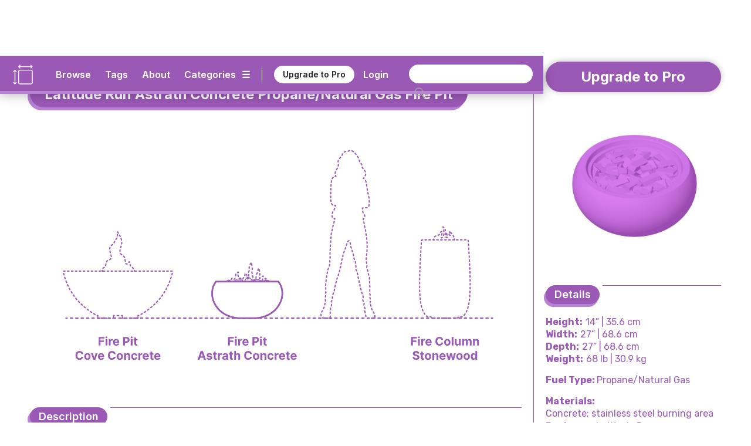

--- FILE ---
content_type: text/html
request_url: https://www.dimensions.com/element/latitude-run-astrath-concrete-propane-natural-gas-fire-pit
body_size: 26191
content:
<!DOCTYPE html><!-- Last Published: Tue Jan 20 2026 23:28:42 GMT+0000 (Coordinated Universal Time) --><html data-wf-domain="www.dimensions.com" data-wf-page="5de5ddbfeee2059e1f41d024" data-wf-site="5b37b8e3f23df3a4846e507e" lang="en" data-wf-collection="5de5ddbfeee2055a4241cff6" data-wf-item-slug="latitude-run-astrath-concrete-propane-natural-gas-fire-pit"><head><meta charset="utf-8"/><title>Latitude Run Astrath Concrete Propane/Natural Gas Fire Pit Dimensions &amp; Drawings | Dimensions.com</title><meta content="The Latitude Run Astrath Concrete Propane/Natural Gas Fire Pit spots an exterior made of concrete, a filler, and cover to protect it from severe weather. The fire pit can work both in the outdoor and in the backyard with the outdoor fireplace having lava rocks and covers. The Latitude Run Astrath Concrete Propane/Natural Gas Fire Pit has an overall height of 14” (35.6 cm), diameter of 27” (68.6 cm), and weighs 68 lb (30.9 kg)." name="description"/><meta content="Latitude Run Astrath Concrete Propane/Natural Gas Fire Pit Dimensions &amp; Drawings | Dimensions.com" property="og:title"/><meta content="The Latitude Run Astrath Concrete Propane/Natural Gas Fire Pit spots an exterior made of concrete, a filler, and cover to protect it from severe weather. The fire pit can work both in the outdoor and in the backyard with the outdoor fireplace having lava rocks and covers. The Latitude Run Astrath Concrete Propane/Natural Gas Fire Pit has an overall height of 14” (35.6 cm), diameter of 27” (68.6 cm), and weighs 68 lb (30.9 kg)." property="og:description"/><meta content="https://cdn.prod.website-files.com/5b44edefca321a1e2d0c2aa6/652f6e8f856c2e4b303db939_Dimensions-Fixtures-Fire-Pit-Latitude-Run-Astrath-Concrete-Gas-Fire-Pit-OG.jpg" property="og:image"/><meta content="Latitude Run Astrath Concrete Propane/Natural Gas Fire Pit Dimensions &amp; Drawings | Dimensions.com" property="twitter:title"/><meta content="The Latitude Run Astrath Concrete Propane/Natural Gas Fire Pit spots an exterior made of concrete, a filler, and cover to protect it from severe weather. The fire pit can work both in the outdoor and in the backyard with the outdoor fireplace having lava rocks and covers. The Latitude Run Astrath Concrete Propane/Natural Gas Fire Pit has an overall height of 14” (35.6 cm), diameter of 27” (68.6 cm), and weighs 68 lb (30.9 kg)." property="twitter:description"/><meta content="https://cdn.prod.website-files.com/5b44edefca321a1e2d0c2aa6/652f6e8f856c2e4b303db939_Dimensions-Fixtures-Fire-Pit-Latitude-Run-Astrath-Concrete-Gas-Fire-Pit-OG.jpg" property="twitter:image"/><meta property="og:type" content="website"/><meta content="summary_large_image" name="twitter:card"/><meta content="width=device-width, initial-scale=1" name="viewport"/><meta content="6lo4Xw7MmfdWoXxj2e0vNA4PdkkQkToO2qcie5fwvg" name="google-site-verification"/><link href="https://cdn.prod.website-files.com/5b37b8e3f23df3a4846e507e/css/dimensionscom.webflow.shared.1bfb887be.min.css" rel="stylesheet" type="text/css" integrity="sha384-G/uIe+gDkr6vAP0D1boc6vem6jPkgmXzYiWl//duaTBRz54r+f0RoY1/HgruUVlv" crossorigin="anonymous"/><link href="https://fonts.googleapis.com" rel="preconnect"/><link href="https://fonts.gstatic.com" rel="preconnect" crossorigin="anonymous"/><script src="https://ajax.googleapis.com/ajax/libs/webfont/1.6.26/webfont.js" type="text/javascript"></script><script type="text/javascript">WebFont.load({  google: {    families: ["Varela:400","Rubik:300,regular,italic,500,700,900","Inter:regular,600,700"]  }});</script><script type="text/javascript">!function(o,c){var n=c.documentElement,t=" w-mod-";n.className+=t+"js",("ontouchstart"in o||o.DocumentTouch&&c instanceof DocumentTouch)&&(n.className+=t+"touch")}(window,document);</script><link href="https://cdn.prod.website-files.com/5b37b8e3f23df3a4846e507e/5ed4c0908a312733f477a92c_Dimensions-Favicon.png" rel="shortcut icon" type="image/x-icon"/><link href="https://cdn.prod.website-files.com/5b37b8e3f23df3a4846e507e/5ed4c0c6c6c978d631e68bc2_Dimensions-Webclip.png" rel="apple-touch-icon"/><link href="rss.xml" rel="alternate" title="RSS Feed" type="application/rss+xml"/><meta name=”robots” content=”index” />

<!-- Google tag (gtag.js) -->
<script async src="https://www.googletagmanager.com/gtag/js?id=G-5C2DR2JYFX"></script>
<script>
  window.dataLayer = window.dataLayer || [];
  function gtag(){dataLayer.push(arguments);}
  gtag('js', new Date());

  gtag('config', 'G-5C2DR2JYFX');
</script>

<meta name="p:domain_verify" content="2a9fa34c76617584dea75e4ee5782ea9"/>

<!-- Memberstack webflow package -->
<script data-memberstack-app="app_clf6ehdez00ji0uni4ari1f12" src="https://static.memberstack.com/scripts/v1/memberstack.js" type="text/javascript"></script>


<!-- Color Highlight -->
<style>
    ::-moz-selection { /* Firefox */
        color: #ffffff;
        background: #CACFD2;
    }

    ::selection {
        color: #ffffff; 
        background: #CACFD2;
    }
</style>


<script src="https://s3.amazonaws.com/bryanmaddock.com/ads.js" type="text/javascript"></script>
<meta name="Googlebot-Image" content="index">

<script type="application/ld+json">
{ 
	"@context" : "https://schema.org",
  "@type" : "Website",
  "url" : "https://www.dimensions.com",
  "name" : "Dimensions.com",
  "copyrightYear" : "2020",
  "copyrightHolder" : [
    { "@type" : "Organization",
      "url" : "https://www.dimensions.com",
      "name" : "Dimensions.com",
      "contactPoint" : [
        { "@type" : "ContactPoint",
          "url" : "https://www.dimensions.com",
          "email" : "info@dimensions.com",
          "contactType" : "customer service"
        }
      ]
    }
  ]
}
</script>

<script type="application/ld+json">
{
  "@context" : "http://schema.org",
  "@type" : "Dataset",
    "name" : "Latitude Run Astrath Concrete Propane/Natural Gas Fire Pit Drawings & Dimensions",
    "description" : "The Latitude Run Astrath Concrete Propane/Natural Gas Fire Pit spots an exterior made of concrete, a filler, and cover to protect it from severe weather. The fire pit can work both in the outdoor and in the backyard with the outdoor fireplace having lava rocks and covers.",
		"distribution" : "https://dimensionsguide.s3.amazonaws.com/06-FIXTURES/FIRE-PITS/LATITUDE-RUN-ASTRATH-CONCRETE-GAS-FIRE-PIT/Dimensions-Guide-Fixtures-Fire-Pit-Latitude-Run-Astrath-Concrete-Gas-Fire-Pit.jpg",
    "sourceOrganization" : "Dimensions.com"
}
</script>

<script type="application/ld+json">
{
  "@context" : "https://schema.org",
  "@type" : "ImageObject",
    "image" : "https://cdn.prod.website-files.com/5b44edefca321a1e2d0c2aa6/652f6e9efe757b639a363d3b_Dimensions-Fixtures-Fire-Pits-Astrath-Concrete-Size-Comparison.svg",
      "representativeOfPage" : "True",
      "caption" : "Scale illustration of Latitude Run Astrath Concrete Propane/Natural Gas Fire Pit compared to other fire pits",
			"encodingFormat" : "image/svg+xml",
			"width" : {
        "@type": "QuantitativeValue",
        "value": "1000"
      },
    "thumbnail" : "https://cdn.prod.website-files.com/5b44edefca321a1e2d0c2aa6/652f6e8f856c2e4b303db939_Dimensions-Fixtures-Fire-Pit-Latitude-Run-Astrath-Concrete-Gas-Fire-Pit-OG.jpg",
    "creator" : "Dimensions.com"
}
</script>

<script type="application/ld+json">
{
  "@context" : "https://schema.org",
  "@type" : "ImageObject",
    "image" : "https://cdn.prod.website-files.com/5b44edefca321a1e2d0c2aa6/5e1bb69069345971a8b1d6d1_Dimensions-Guide-Fixtures-Fire-Pits-Latitude-Run-Astrath-Concrete-Propane-Natural-Gas-Fire-Pit-Dimensions.svg",
      "representativeOfPage" : "False",
      "caption" : "Dimensioned set of plan and elevation illustrations of the Latitude Run Astrath Concrete Propane/Natural Gas Fire Pit",
			"encodingFormat" : "image/svg+xml",
			"width" : {
        "@type": "QuantitativeValue",
        "value": "1000"
      },
    "creator" : "Dimensions.com"
}
</script>

<script type="application/ld+json">
{
  "@context" : "https://schema.org",
  "@type" : "ImageObject",
    "image" : "",
      "representativeOfPage" : "False",
      "caption" : "",
			"encodingFormat" : "image/svg+xml",
			"width" : {
        "@type": "QuantitativeValue",
        "value": "1000"
      },
    "creator" : "Dimensions.com"
}
</script>

<script type="application/ld+json">
{
  "@context" : "https://schema.org",
  "@type" : "ImageObject",
    "image" : "",
      "representativeOfPage" : "False",
			"encodingFormat" : "image/svg+xml",
			"width" : {
        "@type": "QuantitativeValue",
        "value": "1000"
      },
      "caption" : "",
    "creator" : "Dimensions.com"
}
</script>


<script type="application/ld+json">
{ 
	"@context" : "https://schema.org",
  "@type" : "QAPage",
	"mainEntity" : [
    { "@type" : "Question",
      "text" : "",
			"name" : "",
			"answerCount" : "1",
			"author" : "Dimensions.com",
			"dateCreated" : "Oct 18, 2023",
      "acceptedAnswer" : [
        { "@type" : "Answer",
					"Name" : "",
          "text" : "",
          "dateCreated" : "Oct 18, 2023",
          "author" : "Dimensions.com",
          "upvoteCount" : "1",
          "url" : "https://www.dimensions.com"
        }
      ]
    }
  ]
}
</script>

<script type="application/ld+json">
{ 
	"@context" : "https://schema.org",
  "@type" : "QAPage",
	"mainEntity" : [
    { "@type" : "Question",
      "text" : "",
			"name" : "",
			"answerCount" : "1",
			"author" : "Dimensions.com",
			"dateCreated" : "Oct 18, 2023",
      "acceptedAnswer" : [
        { "@type" : "Answer",
					"Name" : "",
          "text" : "",
          "dateCreated" : "Oct 18, 2023",
          "author" : "Dimensions.com",
          "upvoteCount" : "1",
          "url" : "https://www.dimensions.com"
        }
      ]
    }
  ]
}
</script>

<script type="application/ld+json">
{ 
	"@context" : "https://schema.org",
  "@type" : "QAPage",
	"mainEntity" : [
    { "@type" : "Question",
      "text" : "",
			"name" : "",
			"answerCount" : "1",
			"author" : "Dimensions.com",
			"dateCreated" : "Oct 18, 2023",
      "acceptedAnswer" : [
        { "@type" : "Answer",
					"Name" : "",
          "text" : "",
          "dateCreated" : "Oct 18, 2023",
          "author" : "Dimensions.com",
          "upvoteCount" : "1",
          "url" : "https://www.dimensions.com"
        }
      ]
    }
  ]
}
</script><script type="text/javascript">window.__WEBFLOW_CURRENCY_SETTINGS = {"currencyCode":"USD","symbol":"$","decimal":".","fractionDigits":2,"group":",","template":"{{wf {\"path\":\"symbol\",\"type\":\"PlainText\"} }} {{wf {\"path\":\"amount\",\"type\":\"CommercePrice\"} }} {{wf {\"path\":\"currencyCode\",\"type\":\"PlainText\"} }}","hideDecimalForWholeNumbers":false};</script></head><body class="body"><header class="header-wrapper" data-ix="header-fade-slide-down"><div style="background-color:#9b59b6" class="header-navigation-wrapper"><div class="header-navigation"><div class="header-logo-wrapper"><a href="/?r=0" class="header-logo w-inline-block" data-ix="hover-logo"><img src="https://cdn.prod.website-files.com/5b37b8e3f23df3a4846e507e/5ecbfd34572321ee0c3c86ae_Dimensions-Icon.svg" alt="Dimensions.com logo" class="icon"/></a><a href="/?r=0" class="wordmark-link-wrapper w-inline-block"><div class="header-wordmark">Dimensions.com</div></a></div><div class="header-navigation-right-wrapper"><div class="header-link-wrapper"><div class="header-tools-wrapper"><a href="/browse" class="header-link-text">Browse</a><a href="/tags" class="header-link-text tags">Tags</a><a href="/about" class="header-link-text">About</a><a data-w-id="18b7fcad-bb22-df22-3cb9-8eb34b852e1f" href="#" class="category-dropdown-full-button w-inline-block"><div class="header-link-text category w-hidden-small w-hidden-tiny">Categories</div><div class="header-link-text icon w-hidden-small w-hidden-tiny">☰</div></a><a data-w-id="18b7fcad-bb22-df22-3cb9-8eb34b852e24" href="#" class="category-dropdown-mobile w-inline-block"><div class="header-link-text icon">☰</div></a></div><div class="header-user-wrapper"><div class="header-vert-break"></div><a href="/users/pricing" data-ms-content="!members" class="header-signup" data-ix="hover-button">Upgrade to Pro</a><a href="/users/pricing" data-ms-content="no-plans" class="header-signup" data-ix="hover-button">Renew Pro</a><a href="https://fantasticoffense.typeform.com/to/e8KFCrzC" ms-hide="pro" target="_blank" class="header-signup feedback" data-ix="hover-button">We&#x27;d love your feedback</a><a href="/users/login" data-ms-content="!members" class="header-link-text off user">Login</a><a data-ms-modal="profile" href="#" class="header-icon w-inline-block" data-ix="hover-logo"><img src="https://cdn.prod.website-files.com/5b37b8e3f23df3a4846e507e/5ecc5b9534031cbb4f14e787_Dimensions-Icon-User.svg" alt="" class="user-icon"/></a></div></div><div class="search-wrapper"><form action="/search" class="search w-clearfix w-form"><input class="search-input home w-input" maxlength="256" name="query" placeholder="" type="search" id="search" required=""/><input type="submit" class="search-button home w-button" value=" "/></form></div></div></div></div><div style="background-color:#b781d4" class="header-dropdown-wrapper"><div class="header-dropdown"><div class="header-dropdown-content"><a href="/classifications/humans" class="header-dropdown-link">Humans</a><a href="/classifications/animals" class="header-dropdown-link">animals</a><a href="/classifications/plants" class="header-dropdown-link">Plants</a><a href="/classifications/objects" class="header-dropdown-link">Objects</a><a href="/classifications/furniture" class="header-dropdown-link">Furniture</a><a href="/classifications/fixtures" class="header-dropdown-link">Fixtures</a><a href="/classifications/layouts" class="header-dropdown-link">Layouts</a><a href="/classifications/buildings" class="header-dropdown-link">Buildings</a><a href="/classifications/transport" class="header-dropdown-link">Transport</a><a href="/classifications/sports" class="header-dropdown-link">Sports</a><a href="/classifications/digital" class="header-dropdown-link">Digital</a><a href="/classifications/pop-culture" class="header-dropdown-link">Pop Culture</a></div></div></div></header><div style="background-color:#9b59b6" class="header-mobile-wrapper"><div class="nav-mobile"><a data-w-id="7e5e86bd-3ec7-ea4e-6630-56f8851f7a92" href="#" class="nav-close-button w-button">X</a><div class="nav-user-wrapper"><div class="header-logo-wrapper"><a href="/?r=0" class="header-logo w-inline-block" data-ix="hover-logo"><img src="https://cdn.prod.website-files.com/5b37b8e3f23df3a4846e507e/5ecbfd34572321ee0c3c86ae_Dimensions-Icon.svg" alt="Dimensions.com logo" class="icon"/></a><div class="header-wordmark">Dimensions.com</div></div></div><div class="nav-wrapper"><div class="search-wrapper mobile"><form action="/search" class="search mobile w-form"><input class="search-input home mobile w-input" maxlength="256" name="query" placeholder="" type="search" id="search" required=""/><input type="submit" class="search-button home mobile w-button" value=" "/></form></div><div class="nav-link-wrapper"><a href="/users/login" data-ms-content="!members" class="nav-link-text left">Login</a><a href="#" data-ms-modal="profile" class="nav-link-text">Account</a><a href="/users/pricing" class="nav-link-text">Pro</a><a href="/about" class="nav-link-text">About</a></div><div class="divider-split-full mobile-nav" data-ix="scroll-appear"></div><div class="nav-category-wrapper"><div class="nav-list-column"><a href="/classifications/humans" class="nav-category-text">Humans</a><a href="/classifications/animals" class="nav-category-text">Animals</a><a href="/classifications/plants" class="nav-category-text">Plants</a><a href="/classifications/objects" class="nav-category-text">Objects</a></div><div class="nav-list-column"><a href="/classifications/furniture" class="nav-category-text">Furniture</a><a href="/classifications/fixtures" class="nav-category-text">Fixtures</a><a href="/classifications/layouts" class="nav-category-text">Layouts</a><a href="/classifications/buildings" class="nav-category-text">Buildings</a></div><div class="nav-list-column"><a href="/classifications/transport" class="nav-category-text">Transport</a><a href="/classifications/sports" class="nav-category-text">Sports</a><a href="/classifications/digital" class="nav-category-text">Digital</a><a href="/classifications/pop-culture" class="nav-category-text">Pop Culture</a></div></div><div class="divider-split-full mobile-nav" data-ix="scroll-appear"></div><div class="nav-link-wrapper"><a href="/browse" class="nav-link-text left">Browse</a><a href="/tags" class="nav-link-text">Tags</a><a href="/conversion-calculator" class="nav-link-text">Convert</a></div></div></div></div><div class="empty-filler"></div><div class="content-wrapper"><main class="section-wrapper horizontal" data-ix="title-fade-slide-in"><div style="border-color:#9b59b6" class="section-content-left-wrapper"><div class="section-content-left-left-column-wrapper"><div class="content-header-wrapper element bubble"><div class="content-header-link-wrapper bubble"><a style="color:#9b59b6" href="/classifications/fixtures" class="text-category-subtitle">Fixtures</a><div style="color:#9b59b6" class="text-category-subtitle spacer">&gt;</div><a style="color:#9b59b6" href="/collection/fire-pits" class="text-category-subtitle">Fire Pits</a></div><div style="background-color:#9b59b6" class="title-header-wrapper-bubble"><h1 class="text-page-title white">Latitude Run Astrath Concrete Propane/Natural Gas Fire Pit</h1></div><div style="background-color:#b781d4" class="title-header-wrapper-bubble shadow"><h1 class="text-page-title white">Latitude Run Astrath Concrete Propane/Natural Gas Fire Pit</h1></div></div><div class="intro-featured-wrapper" data-ix="title-fade-slide-in"><div class="featured-img-wrapper"><img width="665" alt="Scale illustration of Latitude Run Astrath Concrete Propane/Natural Gas Fire Pit compared to other fire pits" src="https://cdn.prod.website-files.com/5b44edefca321a1e2d0c2aa6/652f6e9efe757b639a363d3b_Dimensions-Fixtures-Fire-Pits-Astrath-Concrete-Size-Comparison.svg" class="content-img"/><img width="665" alt="Scale illustration of Latitude Run Astrath Concrete Propane/Natural Gas Fire Pit compared to other fire pits" src="https://cdn.prod.website-files.com/5b44edefca321a1e2d0c2aa6/5e1bb68a4b6c0824667e533f_Dimensions-Guide-Fixtures-Fire-Pits-Latitude-Run-Astrath-Concrete-Propane-Natural-Gas-Fire-Pit-Icon.svg" class="content-img w-condition-invisible"/></div><div class="section-main-wrapper"><div class="section-main-header-wrapper"><div class="section-main-subtitle-wrapper"><div style="background-color:#9b59b6" class="section-main-subtitle-bubble">Description</div><div style="background-color:#b781d4" class="section-main-subtitle-bubble shadow-main">Description</div></div><div style="background-color:#9b59b6" class="divider-split-full side bubble"></div></div><div style="color:#9b59b6" class="section-description w-richtext"><p>The Latitude Run Astrath Concrete Propane/Natural Gas Fire Pit spots an exterior made of concrete, a filler, and cover to protect it from severe weather. The fire pit can work both in the outdoor and in the backyard with the outdoor fireplace having lava rocks, covers, and stainless steel burner having an electrical ignition and a safety shut-off.</p></div></div><div class="section-main-wrapper"><div class="section-main-header-wrapper"><div class="section-main-subtitle-wrapper"><div style="background-color:#9b59b6" class="section-main-subtitle-bubble">Dimensions &amp; Sizes</div><div style="background-color:#b781d4" class="section-main-subtitle-bubble shadow-main">Dimensions &amp; Sizes</div></div><div style="background-color:#9b59b6" class="divider-split-full side bubble"></div></div><p style="color:#9b59b6" class="section-description">The Latitude Run Astrath Concrete Propane/Natural Gas Fire Pit has an overall height of 14” (35.6 cm), diameter of 27” (68.6 cm), and weighs 68 lb (30.9 kg).</p><div class="guide-dimensions-wrapper"><div style="color:#9b59b6" class="guide-dimensions-list-wrapper w-dyn-list"><div class="empty-invisible w-dyn-empty"></div></div></div></div></div><div class="element-hero-wrapper" data-ix="scroll-appear"><div class="hero-image-3-wrapper"><img alt="Dimensioned set of plan and elevation illustrations of the Latitude Run Astrath Concrete Propane/Natural Gas Fire Pit" src="https://cdn.prod.website-files.com/5b44edefca321a1e2d0c2aa6/5e1bb69069345971a8b1d6d1_Dimensions-Guide-Fixtures-Fire-Pits-Latitude-Run-Astrath-Concrete-Propane-Natural-Gas-Fire-Pit-Dimensions.svg" class="element-hero-1-column-image"/></div><div class="section-main-header-wrapper w-condition-invisible"><div class="section-main-subtitle-wrapper"><div style="background-color:#9b59b6" class="section-main-subtitle-bubble">Description</div><div style="background-color:#b781d4" class="section-main-subtitle-bubble shadow-main">Description</div></div><div style="background-color:#9b59b6" class="divider-split-full side bubble"></div></div><div style="color:#9b59b6" class="section-description w-condition-invisible w-richtext"><p>The Latitude Run Astrath Concrete Propane/Natural Gas Fire Pit spots an exterior made of concrete, a filler, and cover to protect it from severe weather. The fire pit can work both in the outdoor and in the backyard with the outdoor fireplace having lava rocks, covers, and stainless steel burner having an electrical ignition and a safety shut-off.</p></div><div class="section-main-header-wrapper w-condition-invisible"><div class="section-main-subtitle-wrapper"><div style="background-color:#9b59b6" class="section-main-subtitle-bubble">Dimensions &amp; Sizes</div><div style="background-color:#b781d4" class="section-main-subtitle-bubble shadow-main">Dimensions &amp; Sizes</div></div><div style="background-color:#9b59b6" class="divider-split-full side bubble"></div></div><p style="color:#9b59b6" class="section-description w-condition-invisible">The Latitude Run Astrath Concrete Propane/Natural Gas Fire Pit has an overall height of 14” (35.6 cm), diameter of 27” (68.6 cm), and weighs 68 lb (30.9 kg).</p><div class="guide-dimensions-wrapper w-condition-invisible"><div class="guide-dimensions-list-wrapper w-dyn-list"><div class="empty-invisible w-dyn-empty"></div></div><div style="background-color:#9b59b6" class="divider-split-full hide w-condition-invisible"></div><div style="background-color:#9b59b6" class="divider-split-full w-condition-invisible"></div></div><div class="hero-image-3-wrapper w-condition-invisible"><div style="background-color:#9b59b6" class="divider-split-full"></div><img alt="" src="" class="element-hero-1-column-image w-dyn-bind-empty"/></div></div></div><div id="w-node-_5540a6e9-d2f7-4385-f9a0-00f22219bc87-1f41d024" style="border-color:#9b59b6" class="section-content-left-right-column-wrapper"><div class="hero-image-3-wrapper"><div style="background-color:#9b59b6" class="divider-split-full hide w-condition-invisible"></div><img alt="" src="" class="element-hero-1-column-image w-dyn-bind-empty"/></div><div style="background-color:#9b59b6" class="divider-split-full element w-condition-invisible"></div><img alt="" src="" class="element-hero-1-column-image w-dyn-bind-empty"/><div class="content-3d-wrapper" data-ix="scroll-appear"><div class="section-main-wrapper"><div class="section-main-header-wrapper"><div class="section-main-subtitle-wrapper"><div style="background-color:#9b59b6" class="section-main-subtitle-bubble">3D Model</div><div style="background-color:#b781d4" class="section-main-subtitle-bubble shadow-main">3D Model</div></div><div style="background-color:#9b59b6" class="divider-split-full side bubble"></div></div></div><figure class="_3d-viewer"><div id="3d-model" class="_3d-embed w-embed w-iframe"><iframe allowfullscreen webkitallowfullscreen width="100%" height="auto" frameborder="0" seamless src="https://p3d.in/e/zsah9+spin+shading,dl,help,share,spin,link,border-hidden"></iframe></div></figure></div><div style="color:#9b59b6" class="content-questions-wrapper" data-ix="scroll-appear"><div class="section-main-wrapper"><div class="section-main-header-wrapper questions"><div class="section-main-subtitle-wrapper"><div style="background-color:#9b59b6" class="section-main-subtitle-bubble">Common Questions</div><div style="background-color:#b781d4" class="section-main-subtitle-bubble shadow-main">Common Questions</div></div><div style="background-color:#9b59b6" class="divider-split-full side bubble"></div></div></div><div class="questions-upper-wrapper"><div class="questions-group-main-wrapper w-condition-invisible"><div class="question-answer-wrapper w-condition-invisible"><div class="question-wrapper"><div style="color:#9b59b6" class="questions-text w-dyn-bind-empty"></div></div><div class="section-description-light w-condition-invisible w-dyn-bind-empty"></div></div><div class="question-answer-wrapper w-condition-invisible"><div class="question-wrapper"><div style="color:#9b59b6" class="questions-text w-dyn-bind-empty"></div></div><div class="section-description-light w-condition-invisible w-dyn-bind-empty"></div></div><div class="question-answer-wrapper w-condition-invisible"><div class="question-wrapper"><div style="color:#9b59b6" class="questions-text w-dyn-bind-empty"></div></div><div class="section-description-light w-condition-invisible w-dyn-bind-empty"></div></div></div></div><div class="questions-related-wrapper"><div class="questions-related-list-wrapper w-dyn-list"><div role="list" class="questions-related-list w-dyn-items"><div role="listitem" class="questions-related-item w-dyn-item"><div style="color:#9b59b6" class="questions-related-item-wrapper"><a data-w-id="b71954a0-5efd-ab4e-b7cb-058c5e87f2e3" style="color:#9b59b6;border-color:#9b59b6" href="#" class="questions-related-section-button w-inline-block w-condition-invisible"><div class="questions-text-title w-embed">Fire Pits</div><div class="section-open-button">+</div></a><a data-w-id="540b38b2-136a-b72f-d96d-8284cdad20ec" style="color:#9b59b6;border-color:#9b59b6" href="#" class="questions-related-section-button open w-inline-block"><div class="questions-text-title w-embed">Fire Pits</div><div class="section-open-button open">+</div></a><div data-w-id="c74d1715-45dd-e132-7dbf-424ca9b928b6" class="questions-group-wrapper open"><div style="color:#9b59b6" class="question-answer-wrapper top"><div class="questions-text">How do you start a fire pit?</div><div class="section-description-light">To start a fire pit, gather the ignitable materials (tinder and kindling) as well as the fuel needed for the fire. These materials could be newspapers, straw, or thin sticks. The fuel refers to the larger, old pieces of firewood. When placing all of the mentioned into the fire pit, lay the tinder first in the center. Following that are a handful of pieces of kindling (sticks) in the shape of a tent. Lastly, break apart pieces of firewood to add after the sticks have already been burning.</div></div><div style="color:#9b59b6" class="question-answer-wrapper"><div class="questions-text">How do you make an outdoor fire pit?</div><div class="section-description-light">To make an outdoor fire pit, refer to building codes and regulations first as safety in containing the fire is of the utmost importance. The pit should be lined with a steel ring and have layers of blocks surrounding (found at local home store). The base of the wall should be buried securely into the ground but overall, the height of the wall should remain relatively low. The concrete blocks should be flat and glued together with a masonry adhesive.</div></div><div style="color:#9b59b6" class="question-answer-wrapper"><div class="questions-text">What do you do with the ashes from a fire pit?</div><div class="section-description-light">Before disposing, it is important to note that the ashes from a fire pit can be used for other purposes. This includes: hiding pavement stains, enhancing the nutrients of compost, repelling pests in garden beds, and polishing silver (mixed with water).</div></div></div><div data-w-id="3a3c0c61-edf7-dc7e-c503-5177a0c052f5" class="questions-group-wrapper"><div style="color:#9b59b6" class="question-answer-wrapper top"><div class="questions-text">How do you start a fire pit?</div><div class="section-description-light">To start a fire pit, gather the ignitable materials (tinder and kindling) as well as the fuel needed for the fire. These materials could be newspapers, straw, or thin sticks. The fuel refers to the larger, old pieces of firewood. When placing all of the mentioned into the fire pit, lay the tinder first in the center. Following that are a handful of pieces of kindling (sticks) in the shape of a tent. Lastly, break apart pieces of firewood to add after the sticks have already been burning.</div></div><div style="color:#9b59b6" class="question-answer-wrapper"><div class="questions-text">How do you make an outdoor fire pit?</div><div class="section-description-light">To make an outdoor fire pit, refer to building codes and regulations first as safety in containing the fire is of the utmost importance. The pit should be lined with a steel ring and have layers of blocks surrounding (found at local home store). The base of the wall should be buried securely into the ground but overall, the height of the wall should remain relatively low. The concrete blocks should be flat and glued together with a masonry adhesive.</div></div><div style="color:#9b59b6"><div class="questions-text">What do you do with the ashes from a fire pit?</div><div class="section-description-light">Before disposing, it is important to note that the ashes from a fire pit can be used for other purposes. This includes: hiding pavement stains, enhancing the nutrients of compost, repelling pests in garden beds, and polishing silver (mixed with water).</div></div></div></div></div><div role="listitem" class="questions-related-item w-dyn-item"><div style="color:#9b59b6" class="questions-related-item-wrapper"><a data-w-id="b71954a0-5efd-ab4e-b7cb-058c5e87f2e3" style="color:#9b59b6;border-color:#9b59b6" href="#" class="questions-related-section-button w-inline-block"><div class="questions-text-title w-embed">Outdoor Fixtures</div><div class="section-open-button">+</div></a><a data-w-id="540b38b2-136a-b72f-d96d-8284cdad20ec" style="color:#9b59b6;border-color:#9b59b6" href="#" class="questions-related-section-button open w-inline-block w-condition-invisible"><div class="questions-text-title w-embed">Outdoor Fixtures</div><div class="section-open-button open">+</div></a><div data-w-id="c74d1715-45dd-e132-7dbf-424ca9b928b6" class="questions-group-wrapper open w-condition-invisible"><div style="color:#9b59b6" class="question-answer-wrapper top"><div class="questions-text">What are outdoor fixtures?</div><div class="section-description-light">Outdoor fixtures are the different appliances and equipment that serve users in an outdoor setting. Some outdoor fixtures require gas or electricity while others do not. Examples of outdoor fixtures include BBQ grills, street lamps, fire pits, drinking fountains, built-in patios, and fire hydrants. </div></div><div style="color:#9b59b6" class="question-answer-wrapper"><div class="questions-text">How do you weatherproof outdoor fixtures?</div><div class="section-description-light">When weatherproofing outdoor fixtures such as lighting elements think about location and place them where there is less of a chance of rain or snow reaching them. Place light shields on outdoor lighting fixtures to prevent moisture from getting to the bulb or light fitting. Other outdoor fixtures can be waterproofed by using water-resistant silicone caulk on their surfaces.</div></div><div style="color:#9b59b6" class="question-answer-wrapper"><div class="questions-text">How do you clean outdoor fixtures?</div><div class="section-description-light">In order to clean outdoor fixtures, wet a soft cloth with soap and water. Don’t use chemical cleaners on outdoor fixtures, unless it is recommended by the manufacturer as it will turn them dull. Carefully wipe all the non-removable parts of the fixture. Use a small brush for small intricate patterns. Be careful to not wet any electrical outlets.</div></div></div><div data-w-id="3a3c0c61-edf7-dc7e-c503-5177a0c052f5" class="questions-group-wrapper"><div style="color:#9b59b6" class="question-answer-wrapper top"><div class="questions-text">What are outdoor fixtures?</div><div class="section-description-light">Outdoor fixtures are the different appliances and equipment that serve users in an outdoor setting. Some outdoor fixtures require gas or electricity while others do not. Examples of outdoor fixtures include BBQ grills, street lamps, fire pits, drinking fountains, built-in patios, and fire hydrants. </div></div><div style="color:#9b59b6" class="question-answer-wrapper"><div class="questions-text">How do you weatherproof outdoor fixtures?</div><div class="section-description-light">When weatherproofing outdoor fixtures such as lighting elements think about location and place them where there is less of a chance of rain or snow reaching them. Place light shields on outdoor lighting fixtures to prevent moisture from getting to the bulb or light fitting. Other outdoor fixtures can be waterproofed by using water-resistant silicone caulk on their surfaces.</div></div><div style="color:#9b59b6"><div class="questions-text">How do you clean outdoor fixtures?</div><div class="section-description-light">In order to clean outdoor fixtures, wet a soft cloth with soap and water. Don’t use chemical cleaners on outdoor fixtures, unless it is recommended by the manufacturer as it will turn them dull. Carefully wipe all the non-removable parts of the fixture. Use a small brush for small intricate patterns. Be careful to not wet any electrical outlets.</div></div></div></div></div></div></div></div></div><div class="detail-group-wrapper right"><div style="color:#9b59b6" class="related-wrapper" data-ix="scroll-appear"><div class="section-subtitle-header-wrapper"><div class="section-subtitle-wrapper"><div style="background-color:#9b59b6" class="section-subtitle-bubble">Related Collections</div><div style="background-color:#b781d4" class="section-subtitle-bubble shadow">Related Collections</div></div><div style="background-color:#9b59b6" class="divider-split-full side bubble"></div></div><div class="downloads-icon-wrapper"><div class="related-tag-list-wrapper w-dyn-list"><div role="list" class="related-tag-list w-dyn-items"><div role="listitem" class="related-tag-item w-dyn-item"><a style="background-color:#b781d4" href="/collection/fire-pits" class="tag-button w-button" data-ix="hover-button">Fire Pits</a></div><div role="listitem" class="related-tag-item w-dyn-item"><a style="background-color:#b781d4" href="/collection/outdoor-fixtures" class="tag-button w-button" data-ix="hover-button">Outdoor Fixtures</a></div></div></div></div></div><div style="color:#9b59b6" class="related-wrapper" data-ix="scroll-appear"><div class="section-subtitle-header-wrapper"><div class="section-subtitle-wrapper"><div style="background-color:#9b59b6" class="section-subtitle-bubble">Related Tags</div><div style="background-color:#b781d4" class="section-subtitle-bubble shadow">Related Tags</div></div><div style="background-color:#9b59b6" class="divider-split-full side bubble"></div></div><div class="downloads-icon-wrapper"><div class="related-tag-list-wrapper w-dyn-list"><div role="list" class="related-tag-list w-dyn-items"><div role="listitem" class="related-tag-item w-dyn-item"><a href="/tags/backyards" class="tag-button w-button" data-ix="hover-button">Backyards</a></div><div role="listitem" class="related-tag-item w-dyn-item"><a href="/tags/gardens" class="tag-button w-button" data-ix="hover-button">Gardens</a></div></div></div></div></div><div style="color:#9b59b6" class="share-wrapper" data-ix="scroll-appear"><div class="section-subtitle-header-wrapper"><div class="section-subtitle-wrapper"><div style="background-color:#9b59b6" class="section-subtitle-bubble">Share</div><div style="background-color:#b781d4" class="section-subtitle-bubble shadow">Share</div></div><div style="background-color:#9b59b6" class="divider-split-full side bubble"></div></div><div class="social-share-wrapper"><div style="background-color:#b781d4" class="social-button-wrapper" data-ix="hover-button"><div class="social-embed w-embed"><a onclick="window.open(this.href, 'twitter-share','width=580,height=296');”

<a class="share-button twitter"

href="http://twitter.com/share?url=https://www.dimensions.com/element/latitude-run-astrath-concrete-propane-natural-gas-fire-pit&via=dimensionscom" target="_blank">
<div><img src="https://cdn.prod.website-files.com/5b37b8e3f23df3a4846e507e/5b4e434e7f1484082cc931e4_DIMENSIONS_Social_Twitter.svg"></div>
</a></div></div><div style="background-color:#b781d4" class="social-button-wrapper" data-ix="hover-button"><div class="social-embed w-embed"><a onclick="window.open(this.href, 'twitter-share','width=580,height=296');return false;”

<a class="share-button facebook"

href="https://www.facebook.com/sharer/sharer.php?u=https://www.dimensions.com/element/latitude-run-astrath-concrete-propane-natural-gas-fire-pit" target="_blank">
<div><img src="https://cdn.prod.website-files.com/5b37b8e3f23df3a4846e507e/5b4e434d86ae4be2b1b05e79_DIMENSIONS_Social_Facebook.svg"></div>
</a></div></div><div style="background-color:#b781d4" class="social-button-wrapper" data-ix="hover-button"><div class="social-embed w-embed"><a onclick="window.open(this.href, 'twitter-share','width=580,height=296');return false;”

<a class="share-button pinterest"

href="https://pinterest.com/pin/create/button/?url=https://www.dimensions.com/element/latitude-run-astrath-concrete-propane-natural-gas-fire-pit" target="_blank">
<div><img src="https://cdn.prod.website-files.com/5b37b8e3f23df3a4846e507e/5b4e434e7c4ce9cd0a965f5d_DIMENSIONS_Social_Pinterest.svg"></div>
</a></div></div></div><div style="color:#9b59b6" class="page-contribution-info" data-ix="scroll-appear"><div class="text-info-wrapper"><div class="text-info-contribution">Text by </div><a style="color:#9b59b6" href="/team/derick-omondi" class="text-info-contribution-link">Derick</a></div><div class="text-info-wrapper update"><div class="text-info-contribution">Updated on</div><div class="text-info-contribution-link">October 18, 2023</div></div></div></div></div></div></div><div style="border-color:#9b59b6" class="section-content-right-wrapper" data-ix="scroll-appear"><div class="detail-group-pair"><div class="detail-group-wrapper side"><a data-ms-content="!members" style="background-color:#9b59b6" href="/users/pricing" class="signup-button-pro w-button" data-ix="hover-button">Upgrade to Pro</a><a data-ms-content="no-plans" style="background-color:#9b59b6" href="/users/pricing" class="signup-button-pro w-button" data-ix="hover-button">Renew Pro</a><div class="element-3d-icon-wrapper"><img src="https://cdn.prod.website-files.com/5b44edefca321a1e2d0c2aa6/5f8a46f24e5fcedc24b0cdd9_Dimensions-Fixtures-Fire-Pit-Latitude-Run-Astrath-Concrete-Gas-Fire-Pit-3D.jpg" loading="lazy" alt="View of the Latitude Run Astrath Concrete Propane/Natural Gas Fire Pit in 3D available for download" sizes="100vw" srcset="https://cdn.prod.website-files.com/5b44edefca321a1e2d0c2aa6/5f8a46f24e5fcedc24b0cdd9_Dimensions-Fixtures-Fire-Pit-Latitude-Run-Astrath-Concrete-Gas-Fire-Pit-3D-p-500.jpeg 500w, https://cdn.prod.website-files.com/5b44edefca321a1e2d0c2aa6/5f8a46f24e5fcedc24b0cdd9_Dimensions-Fixtures-Fire-Pit-Latitude-Run-Astrath-Concrete-Gas-Fire-Pit-3D.jpg 750w" class="element-3d-icon"/><img src="https://cdn.prod.website-files.com/5b44edefca321a1e2d0c2aa6/5e1bb68a4b6c0824667e533f_Dimensions-Guide-Fixtures-Fire-Pits-Latitude-Run-Astrath-Concrete-Propane-Natural-Gas-Fire-Pit-Icon.svg" loading="lazy" alt="Latitude Run Astrath Concrete Propane/Natural Gas Fire Pit" class="element-3d-icon w-condition-invisible"/></div><div class="detail-content-wrapper"><div class="section-subtitle-header-wrapper"><div class="section-subtitle-wrapper"><div style="background-color:#9b59b6" class="section-subtitle-bubble">Details</div><div style="background-color:#b781d4" class="section-subtitle-bubble shadow">Details</div></div><div style="background-color:#9b59b6" class="divider-full bubble"></div></div><h3 style="color:#9b59b6" class="detail-development-text w-condition-invisible">*Under Development*</h3><div class="detail-dimensions-wrapper"><div class="detail-text-item-wrapper"><div style="color:#9b59b6" class="detail-subtitle">Height:</div><div style="color:#9b59b6" class="detail-text">14” | 35.6 cm</div></div><div class="detail-text-item-wrapper"><div style="color:#9b59b6" class="detail-subtitle">Width:</div><div style="color:#9b59b6" class="detail-text">27” | 68.6 cm</div></div><div class="detail-text-item-wrapper"><div style="color:#9b59b6" class="detail-subtitle">Depth:</div><div style="color:#9b59b6" class="detail-text">27” | 68.6 cm</div></div><div class="detail-text-item-wrapper w-condition-invisible"><div style="color:#9b59b6" class="detail-subtitle">Length:</div><div style="color:#9b59b6" class="detail-text w-dyn-bind-empty"></div></div><div class="detail-text-item-wrapper w-condition-invisible"><div style="color:#9b59b6" class="detail-subtitle w-embed">:</div><div style="color:#9b59b6" class="detail-text w-dyn-bind-empty"></div></div><div class="detail-text-item-wrapper w-condition-invisible"><div style="color:#9b59b6" class="detail-subtitle w-embed">:</div><div style="color:#9b59b6" class="detail-text w-dyn-bind-empty"></div></div><div class="detail-text-item-wrapper"><div style="color:#9b59b6" class="detail-subtitle">Weight:</div><div style="color:#9b59b6" class="detail-text">68 lb | 30.9 kg</div></div><div class="detail-text-item-wrapper w-condition-invisible"><div style="color:#9b59b6" class="detail-subtitle">Area:</div><div style="color:#9b59b6" class="detail-text w-dyn-bind-empty"></div></div><div class="detail-text-item-wrapper w-condition-invisible"><div style="color:#9b59b6" class="detail-subtitle w-embed">:</div><div style="color:#9b59b6" class="detail-text w-dyn-bind-empty"></div></div></div><div style="color:#9b59b6" class="detail-text hero-detail w-richtext"><p><strong>Fuel Type: </strong>Propane/Natural Gas</p></div><div class="detail-text-item-wrapper"><div style="color:#9b59b6" class="detail-subtitle w-embed">Materials:</div><div style="color:#9b59b6" class="detail-text">Concrete; stainless steel burning area</div></div><div class="detail-text-item-wrapper"><div style="color:#9b59b6" class="detail-subtitle w-embed">Designer:</div><div style="color:#9b59b6" class="detail-text">Latitude Run</div></div><div class="detail-text-item-wrapper w-condition-invisible"><div style="color:#9b59b6" class="detail-subtitle w-embed">:</div><div style="color:#9b59b6" class="detail-text w-dyn-bind-empty"></div></div></div><div style="background-color:#9b59b6" class="divider-split-full side"></div><div class="support-text-wrapper" data-ix="scroll-appear"><div style="color:#9b59b6" class="detail-text w-richtext"><p>Drawings include:<br/>Latitude Run Astrath Concrete Propane/Natural Gas Fire Pit front elevation, plan</p></div></div><div style="color:#9b59b6" class="link-wrapper" data-ix="scroll-appear"><div class="section-subtitle-header-wrapper"><div class="section-subtitle-wrapper"><div style="background-color:#9b59b6" class="section-subtitle-bubble">Links</div><div style="background-color:#b781d4" class="section-subtitle-bubble shadow">Links</div></div><div style="background-color:#9b59b6" class="divider-split-full side bubble"></div></div><div class="text-group-wrapper"><div data-gatrack="Links,Clicked,Element" style="color:#9b59b6" class="detail-text w-richtext"><p><a href="https://www.allmodern.com/outdoor/pdp/astrath-concrete-propanenatural-gas-fire-pit-a000342766.html" target="_blank">AllModern - Latitude Run Astrath Concrete Propane/Natural Gas Fire Pit</a></p></div><div data-gatrack="Links,Clicked,Element" class="detail-text w-richtext"><p><a href="https://en.wikipedia.org/wiki/Fire_pit" target="_blank" data-rt-link-type="external">Wikipedia - Fire Pit</a></p></div></div></div></div><div id="w-node-_2383379c-56d7-f943-890f-eb1ae5ccb768-1f41d024" style="border-color:#9b59b6" class="detail-group-wrapper right hide"><div style="color:#9b59b6" class="related-wrapper side" data-ix="scroll-appear"><div class="section-subtitle-header-wrapper"><div class="section-subtitle-wrapper"><div style="background-color:#9b59b6" class="section-subtitle-bubble">Related Collections</div><div style="background-color:#b781d4" class="section-subtitle-bubble shadow">Related Collections</div></div><div style="background-color:#9b59b6" class="divider-split-full side bubble"></div></div><div class="downloads-icon-wrapper"><div class="related-tag-list-wrapper w-dyn-list"><div role="list" class="related-tag-list w-dyn-items"><div role="listitem" class="related-tag-item w-dyn-item"><a style="background-color:#b781d4" href="/collection/fire-pits" class="tag-button w-button" data-ix="hover-button">Fire Pits</a></div><div role="listitem" class="related-tag-item w-dyn-item"><a style="background-color:#b781d4" href="/collection/outdoor-fixtures" class="tag-button w-button" data-ix="hover-button">Outdoor Fixtures</a></div></div></div></div></div><div style="color:#9b59b6" class="related-wrapper side" data-ix="scroll-appear"><div class="section-subtitle-header-wrapper"><div class="section-subtitle-wrapper"><div style="background-color:#9b59b6" class="section-subtitle-bubble">Related Tags</div><div style="background-color:#b781d4" class="section-subtitle-bubble shadow">Related Tags</div></div><div style="background-color:#9b59b6" class="divider-split-full side bubble"></div></div><div class="downloads-icon-wrapper"><div class="related-tag-list-wrapper w-dyn-list"><div role="list" class="related-tag-list w-dyn-items"><div role="listitem" class="related-tag-item w-dyn-item"><a href="/tags/backyards" class="tag-button w-button" data-ix="hover-button">Backyards</a></div><div role="listitem" class="related-tag-item w-dyn-item"><a href="/tags/gardens" class="tag-button w-button" data-ix="hover-button">Gardens</a></div></div></div></div></div><div style="color:#9b59b6" class="share-wrapper" data-ix="scroll-appear"><div class="section-subtitle-header-wrapper"><div class="section-subtitle-wrapper"><div style="background-color:#9b59b6" class="section-subtitle-bubble">Share</div><div style="background-color:#b781d4" class="section-subtitle-bubble shadow">Share</div></div><div style="background-color:#9b59b6" class="divider-split-full side bubble"></div></div><div class="social-share-wrapper"><div style="background-color:#b781d4" class="social-button-wrapper" data-ix="hover-button"><div class="social-embed w-embed"><a onclick="window.open(this.href, 'twitter-share','width=580,height=296');”

<a class="share-button twitter"

href="http://twitter.com/share?url=https://www.dimensions.com/element/latitude-run-astrath-concrete-propane-natural-gas-fire-pit&via=dimensionscom" target="_blank">
<div><img src="https://cdn.prod.website-files.com/5b37b8e3f23df3a4846e507e/5b4e434e7f1484082cc931e4_DIMENSIONS_Social_Twitter.svg"></div>
</a></div></div><div style="background-color:#b781d4" class="social-button-wrapper" data-ix="hover-button"><div class="social-embed w-embed"><a onclick="window.open(this.href, 'twitter-share','width=580,height=296');return false;”

<a class="share-button facebook"

href="https://www.facebook.com/sharer/sharer.php?u=https://www.dimensions.com/element/latitude-run-astrath-concrete-propane-natural-gas-fire-pit" target="_blank">
<div><img src="https://cdn.prod.website-files.com/5b37b8e3f23df3a4846e507e/5b4e434d86ae4be2b1b05e79_DIMENSIONS_Social_Facebook.svg"></div>
</a></div></div><div style="background-color:#b781d4" class="social-button-wrapper" data-ix="hover-button"><div class="social-embed w-embed"><a onclick="window.open(this.href, 'twitter-share','width=580,height=296');return false;”

<a class="share-button pinterest"

href="https://pinterest.com/pin/create/button/?url=https://www.dimensions.com/element/latitude-run-astrath-concrete-propane-natural-gas-fire-pit" target="_blank">
<div><img src="https://cdn.prod.website-files.com/5b37b8e3f23df3a4846e507e/5b4e434e7c4ce9cd0a965f5d_DIMENSIONS_Social_Pinterest.svg"></div>
</a></div></div></div><div style="color:#9b59b6" class="page-contribution-info" data-ix="scroll-appear"><div class="text-info-wrapper"><div class="text-info-contribution">Text by </div><a style="color:#9b59b6" href="/team/derick-omondi" class="text-info-contribution-link">Derick</a></div><div class="text-info-wrapper update"><div class="text-info-contribution">Updated on</div><div class="text-info-contribution-link">October 18, 2023</div></div></div></div><div class="related-wrapper navigation w-condition-invisible"><div class="section-subtitle-header-wrapper"><div class="section-subtitle-wrapper"><div style="background-color:#9b59b6" class="section-subtitle-bubble">Types</div><div style="background-color:#b781d4" class="section-subtitle-bubble shadow">Types</div></div><div style="background-color:#9b59b6" class="divider-split-full"></div></div><div class="downloads-icon-wrapper navigation"><a style="color:#9b59b6" href="#type-1" class="detail-text w-condition-invisible w-dyn-bind-empty"></a><a style="color:#9b59b6" href="#type-2" class="detail-text w-condition-invisible w-dyn-bind-empty"></a><a style="color:#9b59b6" href="#type-3" class="detail-text w-condition-invisible w-dyn-bind-empty"></a><a style="color:#9b59b6" href="#type-4" class="detail-text w-condition-invisible w-dyn-bind-empty"></a><a style="color:#9b59b6" href="#type-5" class="detail-text w-condition-invisible w-dyn-bind-empty"></a><a style="color:#9b59b6" href="#type-6" class="detail-text w-condition-invisible w-dyn-bind-empty"></a><a style="color:#9b59b6" href="#type-7" class="detail-text w-condition-invisible w-dyn-bind-empty"></a><a style="color:#9b59b6" href="#type-8" class="detail-text w-condition-invisible w-dyn-bind-empty"></a></div></div><div class="related-wrapper w-condition-invisible"><div class="section-subtitle-header-wrapper"><div class="section-subtitle-wrapper"><div style="background-color:#9b59b6" class="section-subtitle-bubble">Guides</div><div style="background-color:#b781d4" class="section-subtitle-bubble shadow">Guides</div></div><div style="background-color:#9b59b6" class="divider-split-full"></div></div><div class="downloads-icon-wrapper"><div class="related-tag-list-wrapper w-dyn-list"><div class="empty-invisible w-dyn-empty"></div></div></div></div></div></div><div class="vertical-sticky-wrapper"><div style="background-color:#9b59b6;border-color:#9b59b6" class="_3d-download-wrapper"><div class="download-wrapper-inner"><h3 class="text-info-title white">2D Downloads</h3><div data-ms-content="no-plans" class="divider-split-full side white downloads"></div><div data-ms-content="!members" class="divider-split-full side white downloads"></div><div data-ms-content="!members" class="text-download-instructions white"><a href="/users/pricing" class="download-link-white">For 2D Downloads of this element, upgrade to a Dimensions Pro Membership. Available in DWG (CAD, Imperial &amp; Metric), SVG, JPG formats</a><br/></div><div data-ms-content="no-plans" class="text-download-instructions white"><a href="/users/pricing" class="download-link-white">For 2D Downloads of this element, renew your Dimensions Pro Membership. Available in DWG (CAD, Imperial &amp; Metric), SVG, JPG formats</a><br/></div><div data-ms-content="pro" class="divider-split-full side white"></div><div data-ms-content="pro" style="color:#9b59b6" class="downloads-icon-wrapper downloads white"><div data-event-value="Fire Pits" data-event-label="DWG Imperial New" data-event-action="Latitude Run Astrath Concrete Propane/Natural Gas Fire Pit" data-event-category="Fixtures" style="color:#9b59b6" class="download-button embed ga-event w-embed" data-ix="hover-button"><button type="button" onclick="location.href='https://dimensionsguide.s3.amazonaws.com/06-FIXTURES/FIRE-PITS/LATITUDE-RUN-ASTRATH-CONCRETE-GAS-FIRE-PIT/Dimensions-Fixtures-Fire-Pit-Latitude-Run-Astrath-Concrete-Gas-Fire-Pit.dwg'" style="background:transparent;">DWG - Imperial (FT)</button></div><div data-event-value="Fire Pits" data-event-label="SVG New" data-event-action="Latitude Run Astrath Concrete Propane/Natural Gas Fire Pit" data-event-category="Fixtures" style="color:#9b59b6" class="download-button embed ga-event w-embed" data-ix="hover-button"><button type="button" onclick="location.href='https://dimensionsguide.s3.amazonaws.com/06-FIXTURES/FIRE-PITS/LATITUDE-RUN-ASTRATH-CONCRETE-GAS-FIRE-PIT/Dimensions-Fixtures-Fire-Pit-Latitude-Run-Astrath-Concrete-Gas-Fire-Pit.svg'" style="background:transparent;">SVG</button></div><div data-event-value="Fire Pits" data-event-label="DWG Metric New" data-event-action="Latitude Run Astrath Concrete Propane/Natural Gas Fire Pit" data-event-category="Fixtures" style="color:#9b59b6" class="download-button embed ga-event w-embed" data-ix="hover-button"><button type="button" onclick="location.href='https://dimensionsguide.s3.amazonaws.com/06-FIXTURES/FIRE-PITS/LATITUDE-RUN-ASTRATH-CONCRETE-GAS-FIRE-PIT/Dimensions-Fixtures-Fire-Pit-Latitude-Run-Astrath-Concrete-Gas-Fire-Pit-Metric.dwg'" style="background:transparent;">DWG - Metric (M)</button></div><div data-event-value="Fire Pits" data-event-label="JPG New" data-event-action="Latitude Run Astrath Concrete Propane/Natural Gas Fire Pit" data-event-category="Fixtures" style="color:#9b59b6" class="download-button embed ga-event w-embed" data-ix="hover-button"><button type="button" onclick="location.href='https://dimensionsguide.s3.amazonaws.com/06-FIXTURES/FIRE-PITS/LATITUDE-RUN-ASTRATH-CONCRETE-GAS-FIRE-PIT/Dimensions-Fixtures-Fire-Pit-Latitude-Run-Astrath-Concrete-Gas-Fire-Pit.jpg'" style="background:transparent;">JPG</button></div></div></div><div class="download-wrapper-inner _3d"><h3 class="text-info-title white space">3D Downloads</h3><div data-ms-content="no-plans" class="divider-split-full side white downloads"></div><div data-ms-content="!members" class="divider-split-full side white downloads"></div><div data-ms-content="!members" class="text-download-instructions white"><a href="/users/pricing" class="download-link-white">For 3D Downloads of this element, upgrade to a Dimensions Pro Membership. Available in 3DM (Rhino), OBJ (NURB), SKP (Sketchup) formats</a><br/></div><div data-ms-content="no-plans" class="text-download-instructions white"><a href="/users/pricing" class="download-link-white">For 3D Downloads of this element, renew your Dimensions Pro Membership. Available in 3DM (Rhino), OBJ (NURB), SKP (Sketchup) formats</a><br/></div><div data-ms-content="pro" class="divider-split-full side white"></div><div data-ms-content="pro" style="color:#9b59b6" class="downloads-icon-wrapper downloads white"><div data-event-value="Fire Pits" data-event-label="3DM Imperial New" data-event-action="Latitude Run Astrath Concrete Propane/Natural Gas Fire Pit" data-event-category="Fixtures" style="color:#9b59b6" class="download-button embed ga-event w-embed" data-ix="hover-home"><button type="button" onclick="location.href='https://dimensionsguide.s3.amazonaws.com/06-FIXTURES/FIRE-PITS/LATITUDE-RUN-ASTRATH-CONCRETE-GAS-FIRE-PIT/3D/3D-Dimensions-Fixtures-Fire-Pit-Latitude-Run-Astrath-Concrete-Gas-Fire-Pit.3dm'" style="background:transparent;">3DM - Imperial (FT)</button></div><div data-event-value="Fire Pits" data-event-label="SKP New" data-event-action="Latitude Run Astrath Concrete Propane/Natural Gas Fire Pit" data-event-category="Fixtures" class="download-button embed ga-event w-embed" data-ix="hover-home"><button type="button" onclick="location.href='https://dimensionsguide.s3.amazonaws.com/06-FIXTURES/FIRE-PITS/LATITUDE-RUN-ASTRATH-CONCRETE-GAS-FIRE-PIT/3D/3D-Dimensions-Fixtures-Fire-Pit-Latitude-Run-Astrath-Concrete-Gas-Fire-Pit.skp'" style="background:transparent;">SKP</button></div><div data-event-value="Fire Pits" data-event-label="3DM Metric New" data-event-action="Latitude Run Astrath Concrete Propane/Natural Gas Fire Pit" data-event-category="Fixtures" style="color:#9b59b6" class="download-button embed ga-event w-embed" data-ix="hover-home"><button type="button" onclick="location.href='https://dimensionsguide.s3.amazonaws.com/06-FIXTURES/FIRE-PITS/LATITUDE-RUN-ASTRATH-CONCRETE-GAS-FIRE-PIT/3D/3D-Dimensions-Fixtures-Fire-Pit-Latitude-Run-Astrath-Concrete-Gas-Fire-Pit-Metric.3dm'" style="background:transparent;">3DM - Metric (M)</button></div><div data-event-value="Fire Pits" data-event-label="OBJ New" data-event-action="Latitude Run Astrath Concrete Propane/Natural Gas Fire Pit" data-event-category="Fixtures" style="color:#9b59b6" class="download-button embed ga-event w-embed" data-ix="hover-home"><button type="button" onclick="location.href='https://dimensionsguide.s3.amazonaws.com/06-FIXTURES/FIRE-PITS/LATITUDE-RUN-ASTRATH-CONCRETE-GAS-FIRE-PIT/3D/3D-Dimensions-Fixtures-Fire-Pit-Latitude-Run-Astrath-Concrete-Gas-Fire-Pit.obj'" style="background:transparent;">OBJ (NURB)</button></div></div></div><a data-ms-content="!members" style="color:#9b59b6" href="/users/pricing" class="button-signup download w-button">Upgrade to Dimensions Pro</a><a data-ms-content="no-plans" style="color:#9b59b6" href="/users/pricing" class="button-signup download w-button">Renew Dimensions Pro</a></div><div id="support" ms-hide-element="true" class="support-wrapper"><div class="support-text-wrapper"><div class="support-text-title">Ad Blocker</div><div class="text-download-support-instructions">Enjoy free drawings? We do too! <br/>Advertising helps fund our work. <br/>Please support the project by disabling <br/>or whitelisting your ad blocker while browsing Dimensions.Guide. Thanks!<br/></div></div></div></div></div></main><div class="section-wrapper"><div style="border-color:#9b59b6" class="section-grid-header-wrapper"><div class="section-full-header-links-wrapper"><div class="section-full-header-wrapper"><div class="title-header-group-wrapper"><div style="background-color:#9b59b6" class="title-header-wrapper-bubble"><h1 class="text-page-title white">Fire Pits</h1></div><div style="background-color:#b781d4" class="title-header-wrapper-bubble shadow"><h1 class="text-page-title white">Fire Pits</h1></div></div><div ms-hide="pro" style="background-color:#9b59b6" class="divider-split-full side bubble"></div></div><div class="filters-horizontal-filter"><div class="filters-wrapper-filter"><div data-hover="true" data-delay="0" class="sort-dropdown-filter w-dropdown"><div style="color:#9b59b6" class="dropdown-toggle-filter w-dropdown-toggle"><div class="icon-2 w-icon-dropdown-toggle"></div><div class="sort-by-text-filter">Sort by </div></div><nav class="sort-dropdown-list-filter w-dropdown-list"><div sort-by=".name-sort" class="tab-button-dropdown-filter name"><div class="tab-browse-text-filter">Name</div></div><div sort-by=".height-sort" class="tab-button-dropdown-filter height"><div class="tab-browse-text-filter">Height</div></div><div sort-by=".width-sort" class="tab-button-dropdown-filter width"><div class="tab-browse-text-filter">Width</div></div><div sort-by=".depth-sort" class="tab-button-dropdown-filter depth"><div class="tab-browse-text-filter">Depth</div></div><div sort-by=".length-sort" class="tab-button-dropdown-filter length w-condition-invisible"><div class="tab-browse-text-filter">Length</div></div><div sort-by=".weight-sort" class="tab-button-dropdown-filter weight"><div class="tab-browse-text-filter">Weight</div></div><div sort-by=".area-sort" class="tab-button-dropdown-filter area w-condition-invisible"><div class="tab-browse-text-filter">Area</div></div><div sort-by=".year-sort" class="tab-button-dropdown-filter year w-condition-invisible"><div class="tab-browse-text-filter w-dyn-bind-empty"></div></div><div sort-by=".popularity-sort" class="tab-button-dropdown-filter active popularity"><div class="tab-browse-text-filter">Most Popular</div></div></nav></div><div class="filters-filter-wrapper-filter"><div class="filter-form-filter w-form"><form id="search-form" name="wf-form-Collection-Search" data-name="Collection Search" method="get" class="search-parent-filter" data-wf-page-id="5de5ddbfeee2059e1f41d024" data-wf-element-id="3a5cd66b-d28a-a502-847c-8c40b4730511"><input class="filter-text-field-filter w-input" maxlength="256" name="Search-2" filter-by="*" data-name="Search 2" style="border-color:#9b59b6" placeholder="Filter by search" type="text" id="Search-2"/></form><div class="w-form-done"><div>Thank you! Your submission has been received!</div></div><div class="w-form-fail"><div>Oops! Something went wrong while submitting the form.</div></div></div><div class="filter-toggle-wrapper-filter"><a filter-by="https" style="background-color:#9b59b6" href="#" class="filter-button-3d-filter w-inline-block"><img src="https://cdn.prod.website-files.com/5b37b8e3f23df3a4846e507e/605e682025146e3d71cd0971_Dimensions-Filter-3D-Icon.svg" loading="lazy" alt="" class="filter-button-3d-icon-filter"/></a></div></div></div></div></div><p style="color:#9b59b6" class="section-description">Fire pits are designed structures that contain open flames, often used outdoors for warmth, ambiance, cooking, or ceremonial purposes. Typically round and shallow, they can be dug into the ground or built above it using materials like stone, metal, or brick.</p><div class="grid-wrapper w-dyn-list"><div role="list" class="combo-grid-list-filter w-dyn-items"><div data-item="true" role="listitem" class="grid-item-filter w-dyn-item"><div class="grid-item-wrapper-filter"><div style="background-color:#9b59b6" class="element-divider"></div><div class="grid-header-wrapper"><div class="grid-text-wrapper"><a style="color:#9b59b6" href="/element/blu-dot-smokey-fire-pit" class="text-element-title-grid">Smokey Fire Pit</a></div></div><div data-ms-content="pro" class="grid-download-wrapper"><div data-gatrack="Downloads,Element,DWG Imperial" style="background-color:#9b59b6" class="download-button embed small w-embed" data-ix="fade-button"><a href='https://dimensionsguide.s3.amazonaws.com/06-FIXTURES/FIRE-PITS/SMOKEY-FIRE-PIT/Dimensions-Fixtures-Fire-Pits-Smokey-Fire-Pit.dwg' style="text-decoration: none;"><button class="embed-button-sm">DWG (FT)</button></a></div><div data-gatrack="Downloads,Element,DWG Metric" style="background-color:#9b59b6" class="download-button embed small w-embed" data-ix="fade-button"><a href='https://dimensionsguide.s3.amazonaws.com/06-FIXTURES/FIRE-PITS/SMOKEY-FIRE-PIT/Dimensions-Fixtures-Fire-Pits-Smokey-Fire-Pit-Metric.dwg'style="text-decoration: none;"><button class="embed-button-sm">DWG (M)</button></a></div><div data-gatrack="Downloads,Element,SVG" style="background-color:#9b59b6" class="download-button embed small w-embed" data-ix="fade-button"><a href="https://dimensionsguide.s3.amazonaws.com/06-FIXTURES/FIRE-PITS/SMOKEY-FIRE-PIT/Dimensions-Fixtures-Fire-Pits-Smokey-Fire-Pit.svg" style="text-decoration: none;"><button class="embed-button-sm">SVG</button></a></div><div data-gatrack="Downloads,Element,JPG" style="background-color:#9b59b6" class="download-button embed small w-embed" data-ix="fade-button"><a href="https://dimensionsguide.s3.amazonaws.com/06-FIXTURES/FIRE-PITS/SMOKEY-FIRE-PIT/Dimensions-Fixtures-Fire-Pits-Smokey-Fire-Pit.jpg" style="text-decoration: none;"><button class="embed-button-sm">JPG</button></a></div><div data-gatrack="Downloads,Element,3DM Imperial" style="background-color:#9b59b6" class="download-button embed small w-embed" data-ix="fade-button"><a href='https://dimensionsguide.s3.amazonaws.com/06-FIXTURES/FIRE-PITS/SMOKEY-FIRE-PIT/3D/3D-Dimensions-Fixtures-Fire-Pits-Smokey-Fire-Pit.3dm'style="text-decoration: none;"><button class="embed-button-sm">3DM (FT)</button></a></div><div data-gatrack="Downloads,Element,3DM Metric" style="background-color:#9b59b6" class="download-button embed small w-embed" data-ix="fade-button"><a href='https://dimensionsguide.s3.amazonaws.com/06-FIXTURES/FIRE-PITS/SMOKEY-FIRE-PIT/3D/3D-Dimensions-Fixtures-Fire-Pits-Smokey-Fire-Pit-Metric.3dm'style="text-decoration: none;"><button class="embed-button-sm">3DM (M)</button></a></div><div data-gatrack="Downloads,Element,OBJ" style="background-color:#9b59b6" class="download-button embed small w-embed" data-ix="fade-button"><a href='https://dimensionsguide.s3.amazonaws.com/06-FIXTURES/FIRE-PITS/SMOKEY-FIRE-PIT/3D/3D-Dimensions-Fixtures-Fire-Pits-Smokey-Fire-Pit.obj'style="text-decoration: none;"><button class="embed-button-sm">OBJ</button></a></div><div data-gatrack="Downloads,Element,SKP" style="background-color:#9b59b6" class="download-button embed small w-embed" data-ix="fade-button"><a href='https://dimensionsguide.s3.amazonaws.com/06-FIXTURES/FIRE-PITS/SMOKEY-FIRE-PIT/3D/3D-Dimensions-Fixtures-Fire-Pits-Smokey-Fire-Pit.skp'style="text-decoration: none;"><button class="embed-button-sm">SKP</button></a></div></div><div class="grid-text-wrapper-filter"><div style="color:#9b59b6" class="filter-data-text-wrapper-filter"><div class="filter-data-text-filter height-text">11” | 28 cm</div><div class="filter-data-text-filter height-text w-condition-invisible">—</div><div class="filter-data-text-filter width-text">32” | 81.4 cm (Diameter)</div><div class="filter-data-text-filter width-text w-condition-invisible">—</div><div class="filter-data-text-filter depth-text">32” | 81.4 cm (Diameter)</div><div class="filter-data-text-filter depth-text w-condition-invisible">—</div><div class="filter-data-text-filter length-text w-dyn-bind-empty"></div><div class="filter-data-text-filter length-text">—</div><div class="filter-data-text-filter weight-text">83 lb | 37.6 kg</div><div class="filter-data-text-filter weight-text w-condition-invisible">—</div><div class="filter-data-text-filter area-text w-dyn-bind-empty"></div><div class="filter-data-text-filter area-text">—</div><div class="filter-data-text-filter year-text w-dyn-bind-empty"></div><div class="filter-data-text-filter year-text">—</div></div><div class="filter-data-hidden-filter"><div class="filter-data-over-filter name-sort">Smokey Fire Pit</div><div class="filter-data-over-filter height-sort">28.000</div><div class="filter-data-over-filter width-sort">81.400</div><div class="filter-data-over-filter depth-sort">81.400</div><div class="filter-data-over-filter length-sort w-dyn-bind-empty"></div><div class="filter-data-over-filter weight-sort">37.600</div><div class="filter-data-over-filter area-sort w-dyn-bind-empty"></div><div class="filter-data-over-filter year-sort w-dyn-bind-empty"></div><div class="filter-data-over-filter popularity-sort">20</div><div class="filter-data-over-filter three-d-sort">https://p3d.in/e/BuJGL</div></div></div><a data-link="true" href="/element/blu-dot-smokey-fire-pit" class="grid-image-link-wrapper-filter w-inline-block"><div class="icon-details-wrapper"><div style="background-color:#9b59b6" class="guide-label w-condition-invisible"><div class="icon-text">GUIDE</div></div></div><div data-w-id="56b0a804-989f-4fcf-afe6-c07f6c21a0ea" style="background-color:#9b59b6" class="icon-3d"><div class="icon-text">3D</div></div><img loading="eager" data-image="true" alt="Smokey Fire Pit" src="https://cdn.prod.website-files.com/5b44edefca321a1e2d0c2aa6/67edd5bdf474a8703def0f7b_Dimensions-Fixtures-Fire-Pits-Blu-Dot-Smokey-Fire-Pit-Icon.svg" class="grid-img-filter" data-ix="hover-home"/><img loading="eager" data-image="true" alt="Perspective view of a 3D model of the Smokey Fire Pit" src="https://cdn.prod.website-files.com/5b44edefca321a1e2d0c2aa6/67edc9d9688c4acaabd22244_Dimensions-Fixtures-Fire-Pits-Smokey-Fire-Pit-3D.jpg" sizes="100vw" srcset="https://cdn.prod.website-files.com/5b44edefca321a1e2d0c2aa6/67edc9d9688c4acaabd22244_Dimensions-Fixtures-Fire-Pits-Smokey-Fire-Pit-3D-p-500.jpg 500w, https://cdn.prod.website-files.com/5b44edefca321a1e2d0c2aa6/67edc9d9688c4acaabd22244_Dimensions-Fixtures-Fire-Pits-Smokey-Fire-Pit-3D.jpg 750w" class="grid-img-3d-filter" data-ix="hover-home"/><img loading="eager" data-image="true" alt="Perspective view of a 3D model of the Smokey Fire Pit" src="https://cdn.prod.website-files.com/5b44edefca321a1e2d0c2aa6/67edc9d9688c4acaabd22244_Dimensions-Fixtures-Fire-Pits-Smokey-Fire-Pit-3D.jpg" sizes="100vw" srcset="https://cdn.prod.website-files.com/5b44edefca321a1e2d0c2aa6/67edc9d9688c4acaabd22244_Dimensions-Fixtures-Fire-Pits-Smokey-Fire-Pit-3D-p-500.jpg 500w, https://cdn.prod.website-files.com/5b44edefca321a1e2d0c2aa6/67edc9d9688c4acaabd22244_Dimensions-Fixtures-Fire-Pits-Smokey-Fire-Pit-3D.jpg 750w" class="grid-img _3d-swap" data-ix="hover-home"/></a></div></div><div data-item="true" role="listitem" class="grid-item-filter w-dyn-item"><div class="grid-item-wrapper-filter"><div style="background-color:#9b59b6" class="element-divider"></div><div class="grid-header-wrapper"><div class="grid-text-wrapper"><a style="color:#9b59b6" href="/element/wrought-studio-stonewood-polyresin-magnesium-oxide-propane-fire-column" class="text-element-title-grid">Wrought Studio Stonewood Polyresin Fire Column</a></div></div><div data-ms-content="pro" class="grid-download-wrapper"><div data-gatrack="Downloads,Element,DWG Imperial" style="background-color:#9b59b6" class="download-button embed small w-embed" data-ix="fade-button"><a href='https://dimensionsguide.s3.amazonaws.com/06-FIXTURES/FIRE-PITS/WROUGHT-STUDIO-STONEWOOD-POLYRESIN-PROPANE-FIRE-COLUMN/Dimensions-Fixtures-Fire-Pit-Wrought-Studio-Stonewood-Polyresin-Propane-Fire-Column.dwg' style="text-decoration: none;"><button class="embed-button-sm">DWG (FT)</button></a></div><div data-gatrack="Downloads,Element,DWG Metric" style="background-color:#9b59b6" class="download-button embed small w-embed" data-ix="fade-button"><a href='https://dimensionsguide.s3.amazonaws.com/06-FIXTURES/FIRE-PITS/WROUGHT-STUDIO-STONEWOOD-POLYRESIN-PROPANE-FIRE-COLUMN/Dimensions-Fixtures-Fire-Pit-Wrought-Studio-Stonewood-Polyresin-Propane-Fire-Column-Metric.dwg'style="text-decoration: none;"><button class="embed-button-sm">DWG (M)</button></a></div><div data-gatrack="Downloads,Element,SVG" style="background-color:#9b59b6" class="download-button embed small w-embed" data-ix="fade-button"><a href="https://dimensionsguide.s3.amazonaws.com/06-FIXTURES/FIRE-PITS/WROUGHT-STUDIO-STONEWOOD-POLYRESIN-PROPANE-FIRE-COLUMN/Dimensions-Fixtures-Fire-Pit-Wrought-Studio-Stonewood-Polyresin-Propane-Fire-Column.svg" style="text-decoration: none;"><button class="embed-button-sm">SVG</button></a></div><div data-gatrack="Downloads,Element,JPG" style="background-color:#9b59b6" class="download-button embed small w-embed" data-ix="fade-button"><a href="https://dimensionsguide.s3.amazonaws.com/06-FIXTURES/FIRE-PITS/WROUGHT-STUDIO-STONEWOOD-POLYRESIN-PROPANE-FIRE-COLUMN/Dimensions-Fixtures-Fire-Pit-Wrought-Studio-Stonewood-Polyresin-Propane-Fire-Column.jpg" style="text-decoration: none;"><button class="embed-button-sm">JPG</button></a></div><div data-gatrack="Downloads,Element,3DM Imperial" style="background-color:#9b59b6" class="download-button embed small w-embed" data-ix="fade-button"><a href='https://dimensionsguide.s3.amazonaws.com/06-FIXTURES/FIRE-PITS/WROUGHT-STUDIO-STONEWOOD-POLYRESIN-PROPANE-FIRE-COLUMN/3D/3D-Dimensions-Fixtures-Fire-Pit-Wrought-Studio-Stonewood-Polyresin-Propane-Fire-Column.3dm'style="text-decoration: none;"><button class="embed-button-sm">3DM (FT)</button></a></div><div data-gatrack="Downloads,Element,3DM Metric" style="background-color:#9b59b6" class="download-button embed small w-embed" data-ix="fade-button"><a href='https://dimensionsguide.s3.amazonaws.com/06-FIXTURES/FIRE-PITS/WROUGHT-STUDIO-STONEWOOD-POLYRESIN-PROPANE-FIRE-COLUMN/3D/3D-Dimensions-Fixtures-Fire-Pit-Wrought-Studio-Stonewood-Polyresin-Propane-Fire-Column-Metric.3dm'style="text-decoration: none;"><button class="embed-button-sm">3DM (M)</button></a></div><div data-gatrack="Downloads,Element,OBJ" style="background-color:#9b59b6" class="download-button embed small w-embed" data-ix="fade-button"><a href='https://dimensionsguide.s3.amazonaws.com/06-FIXTURES/FIRE-PITS/WROUGHT-STUDIO-STONEWOOD-POLYRESIN-PROPANE-FIRE-COLUMN/3D/3D-Dimensions-Fixtures-Fire-Pit-Wrought-Studio-Stonewood-Polyresin-Propane-Fire-Column.obj'style="text-decoration: none;"><button class="embed-button-sm">OBJ</button></a></div><div data-gatrack="Downloads,Element,SKP" style="background-color:#9b59b6" class="download-button embed small w-embed" data-ix="fade-button"><a href='https://dimensionsguide.s3.amazonaws.com/06-FIXTURES/FIRE-PITS/WROUGHT-STUDIO-STONEWOOD-POLYRESIN-PROPANE-FIRE-COLUMN/3D/3D-Dimensions-Fixtures-Fire-Pit-Wrought-Studio-Stonewood-Polyresin-Propane-Fire-Column.skp'style="text-decoration: none;"><button class="embed-button-sm">SKP</button></a></div></div><div class="grid-text-wrapper-filter"><div style="color:#9b59b6" class="filter-data-text-wrapper-filter"><div class="filter-data-text-filter height-text">30” | 76.2 cm</div><div class="filter-data-text-filter height-text w-condition-invisible">—</div><div class="filter-data-text-filter width-text">19.5” | 49.5 cm</div><div class="filter-data-text-filter width-text w-condition-invisible">—</div><div class="filter-data-text-filter depth-text">19.5” | 49.5 cm</div><div class="filter-data-text-filter depth-text w-condition-invisible">—</div><div class="filter-data-text-filter length-text w-dyn-bind-empty"></div><div class="filter-data-text-filter length-text">—</div><div class="filter-data-text-filter weight-text">69 lb | 31.3 kg</div><div class="filter-data-text-filter weight-text w-condition-invisible">—</div><div class="filter-data-text-filter area-text w-dyn-bind-empty"></div><div class="filter-data-text-filter area-text">—</div><div class="filter-data-text-filter year-text w-dyn-bind-empty"></div><div class="filter-data-text-filter year-text">—</div></div><div class="filter-data-hidden-filter"><div class="filter-data-over-filter name-sort">Wrought Studio Stonewood Polyresin Fire Column</div><div class="filter-data-over-filter height-sort">76.200</div><div class="filter-data-over-filter width-sort">49.500</div><div class="filter-data-over-filter depth-sort">49.500</div><div class="filter-data-over-filter length-sort w-dyn-bind-empty"></div><div class="filter-data-over-filter weight-sort">31.300</div><div class="filter-data-over-filter area-sort w-dyn-bind-empty"></div><div class="filter-data-over-filter year-sort w-dyn-bind-empty"></div><div class="filter-data-over-filter popularity-sort">0</div><div class="filter-data-over-filter three-d-sort">https://p3d.in/e/UDsRX</div></div></div><a data-link="true" href="/element/wrought-studio-stonewood-polyresin-magnesium-oxide-propane-fire-column" class="grid-image-link-wrapper-filter w-inline-block"><div class="icon-details-wrapper"><div style="background-color:#9b59b6" class="guide-label w-condition-invisible"><div class="icon-text">GUIDE</div></div></div><div data-w-id="56b0a804-989f-4fcf-afe6-c07f6c21a0ea" style="background-color:#9b59b6" class="icon-3d"><div class="icon-text">3D</div></div><img loading="eager" data-image="true" alt="Wrought Studio Stonewood Polyresin Fire Column" src="https://cdn.prod.website-files.com/5b44edefca321a1e2d0c2aa6/5e1bbc2c19c05c5bc198061c_Dimensions-Guide-Fixtures-Fire-Pits-Wrought-Studio-Stonewood-Polyresin-Magnesium-Oxide-Propane-Fire-Column-Icon.svg" class="grid-img-filter" data-ix="hover-home"/><img loading="eager" data-image="true" alt="Perspective view of a 3D model of the Wrought Studio Stonewood Polyresin Magnesium Oxide Propane Fire Column" src="https://cdn.prod.website-files.com/5b44edefca321a1e2d0c2aa6/5f8a464adf2d4db56879e81a_Dimensions-Fixtures-Fire-Pit-Wrought-Studio-Stonewood-Polyresin-Propane-Fire-Column-3D.jpg" sizes="100vw" srcset="https://cdn.prod.website-files.com/5b44edefca321a1e2d0c2aa6/5f8a464adf2d4db56879e81a_Dimensions-Fixtures-Fire-Pit-Wrought-Studio-Stonewood-Polyresin-Propane-Fire-Column-3D-p-500.jpeg 500w, https://cdn.prod.website-files.com/5b44edefca321a1e2d0c2aa6/5f8a464adf2d4db56879e81a_Dimensions-Fixtures-Fire-Pit-Wrought-Studio-Stonewood-Polyresin-Propane-Fire-Column-3D.jpg 750w" class="grid-img-3d-filter" data-ix="hover-home"/><img loading="eager" data-image="true" alt="Perspective view of a 3D model of the Wrought Studio Stonewood Polyresin Magnesium Oxide Propane Fire Column" src="https://cdn.prod.website-files.com/5b44edefca321a1e2d0c2aa6/5f8a464adf2d4db56879e81a_Dimensions-Fixtures-Fire-Pit-Wrought-Studio-Stonewood-Polyresin-Propane-Fire-Column-3D.jpg" sizes="100vw" srcset="https://cdn.prod.website-files.com/5b44edefca321a1e2d0c2aa6/5f8a464adf2d4db56879e81a_Dimensions-Fixtures-Fire-Pit-Wrought-Studio-Stonewood-Polyresin-Propane-Fire-Column-3D-p-500.jpeg 500w, https://cdn.prod.website-files.com/5b44edefca321a1e2d0c2aa6/5f8a464adf2d4db56879e81a_Dimensions-Fixtures-Fire-Pit-Wrought-Studio-Stonewood-Polyresin-Propane-Fire-Column-3D.jpg 750w" class="grid-img _3d-swap" data-ix="hover-home"/></a></div></div><div data-item="true" role="listitem" class="grid-item-filter w-dyn-item"><div class="grid-item-wrapper-filter"><div style="background-color:#9b59b6" class="element-divider"></div><div class="grid-header-wrapper"><div class="grid-text-wrapper"><a style="color:#9b59b6" href="/element/ocala-union-rustic-cast-iron-wood-burning-fire-pit" class="text-element-title-grid">Ocala Union Rustic Cast Iron Fire Pit</a></div></div><div data-ms-content="pro" class="grid-download-wrapper"><div data-gatrack="Downloads,Element,DWG Imperial" style="background-color:#9b59b6" class="download-button embed small w-embed" data-ix="fade-button"><a href='https://dimensionsguide.s3.amazonaws.com/06-FIXTURES/FIRE-PITS/OCALA-UNION-RUSTIC-CAST-IRON-WOOD-BURNING-FIRE-PIT/Dimensions-Fixtures-Fire-Pit-Ocala-Union-Rustic-Cast-Iron-Wood-Burning-Fire-Pit.dwg' style="text-decoration: none;"><button class="embed-button-sm">DWG (FT)</button></a></div><div data-gatrack="Downloads,Element,DWG Metric" style="background-color:#9b59b6" class="download-button embed small w-embed" data-ix="fade-button"><a href='https://dimensionsguide.s3.amazonaws.com/06-FIXTURES/FIRE-PITS/OCALA-UNION-RUSTIC-CAST-IRON-WOOD-BURNING-FIRE-PIT/Dimensions-Fixtures-Fire-Pit-Ocala-Union-Rustic-Cast-Iron-Wood-Burning-Fire-Pit-Metric.dwg'style="text-decoration: none;"><button class="embed-button-sm">DWG (M)</button></a></div><div data-gatrack="Downloads,Element,SVG" style="background-color:#9b59b6" class="download-button embed small w-embed" data-ix="fade-button"><a href="https://dimensionsguide.s3.amazonaws.com/06-FIXTURES/FIRE-PITS/OCALA-UNION-RUSTIC-CAST-IRON-WOOD-BURNING-FIRE-PIT/Dimensions-Fixtures-Fire-Pit-Ocala-Union-Rustic-Cast-Iron-Wood-Burning-Fire-Pit.svg" style="text-decoration: none;"><button class="embed-button-sm">SVG</button></a></div><div data-gatrack="Downloads,Element,JPG" style="background-color:#9b59b6" class="download-button embed small w-embed" data-ix="fade-button"><a href="https://dimensionsguide.s3.amazonaws.com/06-FIXTURES/FIRE-PITS/OCALA-UNION-RUSTIC-CAST-IRON-WOOD-BURNING-FIRE-PIT/Dimensions-Fixtures-Fire-Pit-Ocala-Union-Rustic-Cast-Iron-Wood-Burning-Fire-Pit.jpg" style="text-decoration: none;"><button class="embed-button-sm">JPG</button></a></div><div data-gatrack="Downloads,Element,3DM Imperial" style="background-color:#9b59b6" class="download-button embed small w-embed" data-ix="fade-button"><a href='https://dimensionsguide.s3.amazonaws.com/06-FIXTURES/FIRE-PITS/OCALA-UNION-RUSTIC-CAST-IRON-WOOD-BURNING-FIRE-PIT/3D/3D-Dimensions-Fixtures-Fire-Pit-Ocala-Union-Rustic-Cast-Iron-Wood-Burning-Fire-Pit.3dm'style="text-decoration: none;"><button class="embed-button-sm">3DM (FT)</button></a></div><div data-gatrack="Downloads,Element,3DM Metric" style="background-color:#9b59b6" class="download-button embed small w-embed" data-ix="fade-button"><a href='https://dimensionsguide.s3.amazonaws.com/06-FIXTURES/FIRE-PITS/OCALA-UNION-RUSTIC-CAST-IRON-WOOD-BURNING-FIRE-PIT/3D/3D-Dimensions-Fixtures-Fire-Pit-Ocala-Union-Rustic-Cast-Iron-Wood-Burning-Fire-Pit-Metric.3dm'style="text-decoration: none;"><button class="embed-button-sm">3DM (M)</button></a></div><div data-gatrack="Downloads,Element,OBJ" style="background-color:#9b59b6" class="download-button embed small w-embed" data-ix="fade-button"><a href='https://dimensionsguide.s3.amazonaws.com/06-FIXTURES/FIRE-PITS/OCALA-UNION-RUSTIC-CAST-IRON-WOOD-BURNING-FIRE-PIT/3D/3D-Dimensions-Fixtures-Fire-Pit-Ocala-Union-Rustic-Cast-Iron-Wood-Burning-Fire-Pit.obj'style="text-decoration: none;"><button class="embed-button-sm">OBJ</button></a></div><div data-gatrack="Downloads,Element,SKP" style="background-color:#9b59b6" class="download-button embed small w-embed" data-ix="fade-button"><a href='https://dimensionsguide.s3.amazonaws.com/06-FIXTURES/FIRE-PITS/OCALA-UNION-RUSTIC-CAST-IRON-WOOD-BURNING-FIRE-PIT/3D/3D-Dimensions-Fixtures-Fire-Pit-Ocala-Union-Rustic-Cast-Iron-Wood-Burning-Fire-Pit.skp'style="text-decoration: none;"><button class="embed-button-sm">SKP</button></a></div></div><div class="grid-text-wrapper-filter"><div style="color:#9b59b6" class="filter-data-text-wrapper-filter"><div class="filter-data-text-filter height-text">10”-15” | 25.4-38.1 cm</div><div class="filter-data-text-filter height-text w-condition-invisible">—</div><div class="filter-data-text-filter width-text">30”-34” | 76.2-86.4 cm</div><div class="filter-data-text-filter width-text w-condition-invisible">—</div><div class="filter-data-text-filter depth-text">30”-34” | 76.2-86.4 cm</div><div class="filter-data-text-filter depth-text w-condition-invisible">—</div><div class="filter-data-text-filter length-text w-dyn-bind-empty"></div><div class="filter-data-text-filter length-text">—</div><div class="filter-data-text-filter weight-text">25-35 lb | 11.3-15.9 kg</div><div class="filter-data-text-filter weight-text w-condition-invisible">—</div><div class="filter-data-text-filter area-text w-dyn-bind-empty"></div><div class="filter-data-text-filter area-text">—</div><div class="filter-data-text-filter year-text w-dyn-bind-empty"></div><div class="filter-data-text-filter year-text">—</div></div><div class="filter-data-hidden-filter"><div class="filter-data-over-filter name-sort">Ocala Union Rustic Cast Iron Fire Pit</div><div class="filter-data-over-filter height-sort">38.100</div><div class="filter-data-over-filter width-sort">86.400</div><div class="filter-data-over-filter depth-sort">86.400</div><div class="filter-data-over-filter length-sort w-dyn-bind-empty"></div><div class="filter-data-over-filter weight-sort">15.900</div><div class="filter-data-over-filter area-sort w-dyn-bind-empty"></div><div class="filter-data-over-filter year-sort w-dyn-bind-empty"></div><div class="filter-data-over-filter popularity-sort">0</div><div class="filter-data-over-filter three-d-sort">https://p3d.in/e/OdZm6</div></div></div><a data-link="true" href="/element/ocala-union-rustic-cast-iron-wood-burning-fire-pit" class="grid-image-link-wrapper-filter w-inline-block"><div class="icon-details-wrapper"><div style="background-color:#9b59b6" class="guide-label w-condition-invisible"><div class="icon-text">GUIDE</div></div></div><div data-w-id="56b0a804-989f-4fcf-afe6-c07f6c21a0ea" style="background-color:#9b59b6" class="icon-3d"><div class="icon-text">3D</div></div><img loading="eager" data-image="true" alt="Ocala Union Rustic Cast Iron Fire Pit" src="https://cdn.prod.website-files.com/5b44edefca321a1e2d0c2aa6/5e1bbb7c19c05c01e79803ad_Dimensions-Guide-Fixtures-Fire-Pits-Ocala-Union-Rustic-Cast-Iron-Wood-Burning-Fire-Pit-Icon.svg" class="grid-img-filter" data-ix="hover-home"/><img loading="eager" data-image="true" alt="View of the Ocala Union Rustic Cast Iron Wood Burning Fire Pit in 3D available for download" src="https://cdn.prod.website-files.com/5b44edefca321a1e2d0c2aa6/5f8a46cb5b34162cbbfd6111_Dimensions-Fixtures-Fire-Pit-Ocala-Union-Rustic-Cast-Iron-Wood-Burning-Fire-Pit-3D.jpg" sizes="100vw" srcset="https://cdn.prod.website-files.com/5b44edefca321a1e2d0c2aa6/5f8a46cb5b34162cbbfd6111_Dimensions-Fixtures-Fire-Pit-Ocala-Union-Rustic-Cast-Iron-Wood-Burning-Fire-Pit-3D-p-500.jpeg 500w, https://cdn.prod.website-files.com/5b44edefca321a1e2d0c2aa6/5f8a46cb5b34162cbbfd6111_Dimensions-Fixtures-Fire-Pit-Ocala-Union-Rustic-Cast-Iron-Wood-Burning-Fire-Pit-3D.jpg 750w" class="grid-img-3d-filter" data-ix="hover-home"/><img loading="eager" data-image="true" alt="View of the Ocala Union Rustic Cast Iron Wood Burning Fire Pit in 3D available for download" src="https://cdn.prod.website-files.com/5b44edefca321a1e2d0c2aa6/5f8a46cb5b34162cbbfd6111_Dimensions-Fixtures-Fire-Pit-Ocala-Union-Rustic-Cast-Iron-Wood-Burning-Fire-Pit-3D.jpg" sizes="100vw" srcset="https://cdn.prod.website-files.com/5b44edefca321a1e2d0c2aa6/5f8a46cb5b34162cbbfd6111_Dimensions-Fixtures-Fire-Pit-Ocala-Union-Rustic-Cast-Iron-Wood-Burning-Fire-Pit-3D-p-500.jpeg 500w, https://cdn.prod.website-files.com/5b44edefca321a1e2d0c2aa6/5f8a46cb5b34162cbbfd6111_Dimensions-Fixtures-Fire-Pit-Ocala-Union-Rustic-Cast-Iron-Wood-Burning-Fire-Pit-3D.jpg 750w" class="grid-img _3d-swap" data-ix="hover-home"/></a></div></div><div data-item="true" role="listitem" class="grid-item-filter w-dyn-item"><div class="grid-item-wrapper-filter"><div style="background-color:#9b59b6" class="element-divider"></div><div class="grid-header-wrapper"><div class="grid-text-wrapper"><a style="color:#9b59b6" href="/element/wrought-studio-lorren-stainless-steel-wood-burning-fire-pit" class="text-element-title-grid">Wrought Studio Lorren Fire Pit</a></div></div><div data-ms-content="pro" class="grid-download-wrapper"><div data-gatrack="Downloads,Element,DWG Imperial" style="background-color:#9b59b6" class="download-button embed small w-embed" data-ix="fade-button"><a href='https://dimensionsguide.s3.amazonaws.com/06-FIXTURES/FIRE-PITS/WROUGHT-STUDIO-LORREN-STAINLESS-STEEL-WOOD-BURNING-FIRE-PIT/Dimensions-Fixtures-Fire-Pit-Wrought-Studio-Lorren-Stainless-Steel-Wood-Burning-Fire-Pit.dwg' style="text-decoration: none;"><button class="embed-button-sm">DWG (FT)</button></a></div><div data-gatrack="Downloads,Element,DWG Metric" style="background-color:#9b59b6" class="download-button embed small w-embed" data-ix="fade-button"><a href='https://dimensionsguide.s3.amazonaws.com/06-FIXTURES/FIRE-PITS/WROUGHT-STUDIO-LORREN-STAINLESS-STEEL-WOOD-BURNING-FIRE-PIT/Dimensions-Fixtures-Fire-Pit-Wrought-Studio-Lorren-Stainless-Steel-Wood-Burning-Fire-Pit-Metric.dwg'style="text-decoration: none;"><button class="embed-button-sm">DWG (M)</button></a></div><div data-gatrack="Downloads,Element,SVG" style="background-color:#9b59b6" class="download-button embed small w-embed" data-ix="fade-button"><a href="https://dimensionsguide.s3.amazonaws.com/06-FIXTURES/FIRE-PITS/WROUGHT-STUDIO-LORREN-STAINLESS-STEEL-WOOD-BURNING-FIRE-PIT/Dimensions-Fixtures-Fire-Pit-Wrought-Studio-Lorren-Stainless-Steel-Wood-Burning-Fire-Pit.svg" style="text-decoration: none;"><button class="embed-button-sm">SVG</button></a></div><div data-gatrack="Downloads,Element,JPG" style="background-color:#9b59b6" class="download-button embed small w-embed" data-ix="fade-button"><a href="https://dimensionsguide.s3.amazonaws.com/06-FIXTURES/FIRE-PITS/WROUGHT-STUDIO-LORREN-STAINLESS-STEEL-WOOD-BURNING-FIRE-PIT/Dimensions-Fixtures-Fire-Pit-Wrought-Studio-Lorren-Stainless-Steel-Wood-Burning-Fire-Pit.jpg" style="text-decoration: none;"><button class="embed-button-sm">JPG</button></a></div><div data-gatrack="Downloads,Element,3DM Imperial" style="background-color:#9b59b6" class="download-button embed small w-embed" data-ix="fade-button"><a href='https://dimensionsguide.s3.amazonaws.com/06-FIXTURES/FIRE-PITS/WROUGHT-STUDIO-LORREN-STAINLESS-STEEL-WOOD-BURNING-FIRE-PIT/3D/3D-Dimensions-Fixtures-Fire-Pit-Wrought-Studio-Lorren-Stainless-Steel-Wood-Burning-Fire-Pit.3dm'style="text-decoration: none;"><button class="embed-button-sm">3DM (FT)</button></a></div><div data-gatrack="Downloads,Element,3DM Metric" style="background-color:#9b59b6" class="download-button embed small w-embed" data-ix="fade-button"><a href='https://dimensionsguide.s3.amazonaws.com/06-FIXTURES/FIRE-PITS/WROUGHT-STUDIO-LORREN-STAINLESS-STEEL-WOOD-BURNING-FIRE-PIT/3D/3D-Dimensions-Fixtures-Fire-Pit-Wrought-Studio-Lorren-Stainless-Steel-Wood-Burning-Fire-Pit-Metric.3dm'style="text-decoration: none;"><button class="embed-button-sm">3DM (M)</button></a></div><div data-gatrack="Downloads,Element,OBJ" style="background-color:#9b59b6" class="download-button embed small w-embed" data-ix="fade-button"><a href='https://dimensionsguide.s3.amazonaws.com/06-FIXTURES/FIRE-PITS/WROUGHT-STUDIO-LORREN-STAINLESS-STEEL-WOOD-BURNING-FIRE-PIT/3D/3D-Dimensions-Fixtures-Fire-Pit-Wrought-Studio-Lorren-Stainless-Steel-Wood-Burning-Fire-Pit.obj'style="text-decoration: none;"><button class="embed-button-sm">OBJ</button></a></div><div data-gatrack="Downloads,Element,SKP" style="background-color:#9b59b6" class="download-button embed small w-embed" data-ix="fade-button"><a href='https://dimensionsguide.s3.amazonaws.com/06-FIXTURES/FIRE-PITS/WROUGHT-STUDIO-LORREN-STAINLESS-STEEL-WOOD-BURNING-FIRE-PIT/3D/3D-Dimensions-Fixtures-Fire-Pit-Wrought-Studio-Lorren-Stainless-Steel-Wood-Burning-Fire-Pit.skp'style="text-decoration: none;"><button class="embed-button-sm">SKP</button></a></div></div><div class="grid-text-wrapper-filter"><div style="color:#9b59b6" class="filter-data-text-wrapper-filter"><div class="filter-data-text-filter height-text">10.625” | 27 cm</div><div class="filter-data-text-filter height-text w-condition-invisible">—</div><div class="filter-data-text-filter width-text">30” | 76.2 cm</div><div class="filter-data-text-filter width-text w-condition-invisible">—</div><div class="filter-data-text-filter depth-text">30” | 76.2 cm</div><div class="filter-data-text-filter depth-text w-condition-invisible">—</div><div class="filter-data-text-filter length-text w-dyn-bind-empty"></div><div class="filter-data-text-filter length-text">—</div><div class="filter-data-text-filter weight-text">26.5 lb | 12 kg</div><div class="filter-data-text-filter weight-text w-condition-invisible">—</div><div class="filter-data-text-filter area-text w-dyn-bind-empty"></div><div class="filter-data-text-filter area-text">—</div><div class="filter-data-text-filter year-text w-dyn-bind-empty"></div><div class="filter-data-text-filter year-text">—</div></div><div class="filter-data-hidden-filter"><div class="filter-data-over-filter name-sort">Wrought Studio Lorren Fire Pit</div><div class="filter-data-over-filter height-sort">27.000</div><div class="filter-data-over-filter width-sort">76.200</div><div class="filter-data-over-filter depth-sort">76.200</div><div class="filter-data-over-filter length-sort w-dyn-bind-empty"></div><div class="filter-data-over-filter weight-sort">12.000</div><div class="filter-data-over-filter area-sort w-dyn-bind-empty"></div><div class="filter-data-over-filter year-sort w-dyn-bind-empty"></div><div class="filter-data-over-filter popularity-sort">0</div><div class="filter-data-over-filter three-d-sort">https://p3d.in/e/1fDFq</div></div></div><a data-link="true" href="/element/wrought-studio-lorren-stainless-steel-wood-burning-fire-pit" class="grid-image-link-wrapper-filter w-inline-block"><div class="icon-details-wrapper"><div style="background-color:#9b59b6" class="guide-label w-condition-invisible"><div class="icon-text">GUIDE</div></div></div><div data-w-id="56b0a804-989f-4fcf-afe6-c07f6c21a0ea" style="background-color:#9b59b6" class="icon-3d"><div class="icon-text">3D</div></div><img loading="eager" data-image="true" alt="Wrought Studio Lorren Fire Pit" src="https://cdn.prod.website-files.com/5b44edefca321a1e2d0c2aa6/5e1bbb0f19c05c27e4980179_Dimensions-Guide-Fixtures-Fire-Pits-Wrought-Studio-Lorren-Stainless-Steel-Wood-Burning-Fire-Pit-Icon.svg" class="grid-img-filter" data-ix="hover-home"/><img loading="eager" data-image="true" alt="View of the Wrought Studio Lorren Stainless Steel Wood Burning Fire Pit in 3D available for download" src="https://cdn.prod.website-files.com/5b44edefca321a1e2d0c2aa6/5f8a46679704350eec30afd0_Dimensions-Fixtures-Fire-Pit-Wrought-Studio-Lorren-Stainless-Steel-Wood-Burning-Fire-Pit-3D.jpg" sizes="100vw" srcset="https://cdn.prod.website-files.com/5b44edefca321a1e2d0c2aa6/5f8a46679704350eec30afd0_Dimensions-Fixtures-Fire-Pit-Wrought-Studio-Lorren-Stainless-Steel-Wood-Burning-Fire-Pit-3D-p-500.jpeg 500w, https://cdn.prod.website-files.com/5b44edefca321a1e2d0c2aa6/5f8a46679704350eec30afd0_Dimensions-Fixtures-Fire-Pit-Wrought-Studio-Lorren-Stainless-Steel-Wood-Burning-Fire-Pit-3D.jpg 750w" class="grid-img-3d-filter" data-ix="hover-home"/><img loading="eager" data-image="true" alt="View of the Wrought Studio Lorren Stainless Steel Wood Burning Fire Pit in 3D available for download" src="https://cdn.prod.website-files.com/5b44edefca321a1e2d0c2aa6/5f8a46679704350eec30afd0_Dimensions-Fixtures-Fire-Pit-Wrought-Studio-Lorren-Stainless-Steel-Wood-Burning-Fire-Pit-3D.jpg" sizes="100vw" srcset="https://cdn.prod.website-files.com/5b44edefca321a1e2d0c2aa6/5f8a46679704350eec30afd0_Dimensions-Fixtures-Fire-Pit-Wrought-Studio-Lorren-Stainless-Steel-Wood-Burning-Fire-Pit-3D-p-500.jpeg 500w, https://cdn.prod.website-files.com/5b44edefca321a1e2d0c2aa6/5f8a46679704350eec30afd0_Dimensions-Fixtures-Fire-Pit-Wrought-Studio-Lorren-Stainless-Steel-Wood-Burning-Fire-Pit-3D.jpg 750w" class="grid-img _3d-swap" data-ix="hover-home"/></a></div></div><div data-item="true" role="listitem" class="grid-item-filter w-dyn-item"><div class="grid-item-wrapper-filter"><div style="background-color:#9b59b6" class="element-divider"></div><div class="grid-header-wrapper"><div class="grid-text-wrapper"><a style="color:#9b59b6" href="/element/orren-ellis-grice-concrete-propane-gas-fire-pit-table-square" class="text-element-title-grid">Orren Ellis Grice Concrete Fire Pit Table - Square</a></div></div><div data-ms-content="pro" class="grid-download-wrapper"><div data-gatrack="Downloads,Element,DWG Imperial" style="background-color:#9b59b6" class="download-button embed small w-embed" data-ix="fade-button"><a href='https://dimensionsguide.s3.amazonaws.com/06-FIXTURES/FIRE-PITS/ORREN-ELLIS-GRICE-CONCRETE-GAS-FIRE-PIT-TABLE-SQUARE/Dimensions-Fixtures-Fire-Pit-Orren-Ellis-Grice-Concrete-Gas-Fire-Pit-Table-Square.dwg' style="text-decoration: none;"><button class="embed-button-sm">DWG (FT)</button></a></div><div data-gatrack="Downloads,Element,DWG Metric" style="background-color:#9b59b6" class="download-button embed small w-embed" data-ix="fade-button"><a href='https://dimensionsguide.s3.amazonaws.com/06-FIXTURES/FIRE-PITS/ORREN-ELLIS-GRICE-CONCRETE-GAS-FIRE-PIT-TABLE-SQUARE/Dimensions-Fixtures-Fire-Pit-Orren-Ellis-Grice-Concrete-Gas-Fire-Pit-Table-Square-Metric.dwg'style="text-decoration: none;"><button class="embed-button-sm">DWG (M)</button></a></div><div data-gatrack="Downloads,Element,SVG" style="background-color:#9b59b6" class="download-button embed small w-embed" data-ix="fade-button"><a href="https://dimensionsguide.s3.amazonaws.com/06-FIXTURES/FIRE-PITS/ORREN-ELLIS-GRICE-CONCRETE-GAS-FIRE-PIT-TABLE-SQUARE/Dimensions-Fixtures-Fire-Pit-Orren-Ellis-Grice-Concrete-Gas-Fire-Pit-Table-Square.svg" style="text-decoration: none;"><button class="embed-button-sm">SVG</button></a></div><div data-gatrack="Downloads,Element,JPG" style="background-color:#9b59b6" class="download-button embed small w-embed" data-ix="fade-button"><a href="https://dimensionsguide.s3.amazonaws.com/06-FIXTURES/FIRE-PITS/ORREN-ELLIS-GRICE-CONCRETE-GAS-FIRE-PIT-TABLE-SQUARE/Dimensions-Fixtures-Fire-Pit-Orren-Ellis-Grice-Concrete-Gas-Fire-Pit-Table-Square.jpg" style="text-decoration: none;"><button class="embed-button-sm">JPG</button></a></div><div data-gatrack="Downloads,Element,3DM Imperial" style="background-color:#9b59b6" class="download-button embed small w-embed" data-ix="fade-button"><a href='https://dimensionsguide.s3.amazonaws.com/06-FIXTURES/FIRE-PITS/ORREN-ELLIS-GRICE-CONCRETE-GAS-FIRE-PIT-TABLE-SQUARE/3D/3D-Dimensions-Fixtures-Fire-Pit-Orren-Ellis-Grice-Concrete-Gas-Fire-Pit-Table-Square.3dm'style="text-decoration: none;"><button class="embed-button-sm">3DM (FT)</button></a></div><div data-gatrack="Downloads,Element,3DM Metric" style="background-color:#9b59b6" class="download-button embed small w-embed" data-ix="fade-button"><a href='https://dimensionsguide.s3.amazonaws.com/06-FIXTURES/FIRE-PITS/ORREN-ELLIS-GRICE-CONCRETE-GAS-FIRE-PIT-TABLE-SQUARE/3D/3D-Dimensions-Fixtures-Fire-Pit-Orren-Ellis-Grice-Concrete-Gas-Fire-Pit-Table-Square-Metric.3dm'style="text-decoration: none;"><button class="embed-button-sm">3DM (M)</button></a></div><div data-gatrack="Downloads,Element,OBJ" style="background-color:#9b59b6" class="download-button embed small w-embed" data-ix="fade-button"><a href='https://dimensionsguide.s3.amazonaws.com/06-FIXTURES/FIRE-PITS/ORREN-ELLIS-GRICE-CONCRETE-GAS-FIRE-PIT-TABLE-SQUARE/3D/3D-Dimensions-Fixtures-Fire-Pit-Orren-Ellis-Grice-Concrete-Gas-Fire-Pit-Table-Square.obj'style="text-decoration: none;"><button class="embed-button-sm">OBJ</button></a></div><div data-gatrack="Downloads,Element,SKP" style="background-color:#9b59b6" class="download-button embed small w-embed" data-ix="fade-button"><a href='https://dimensionsguide.s3.amazonaws.com/06-FIXTURES/FIRE-PITS/ORREN-ELLIS-GRICE-CONCRETE-GAS-FIRE-PIT-TABLE-SQUARE/3D/3D-Dimensions-Fixtures-Fire-Pit-Orren-Ellis-Grice-Concrete-Gas-Fire-Pit-Table-Square.skp'style="text-decoration: none;"><button class="embed-button-sm">SKP</button></a></div></div><div class="grid-text-wrapper-filter"><div style="color:#9b59b6" class="filter-data-text-wrapper-filter"><div class="filter-data-text-filter height-text">12” | 30.5 cm</div><div class="filter-data-text-filter height-text w-condition-invisible">—</div><div class="filter-data-text-filter width-text">36”-42” | 91.4-106.7 cm</div><div class="filter-data-text-filter width-text w-condition-invisible">—</div><div class="filter-data-text-filter depth-text">36”-42” | 91.4-106.7 cm</div><div class="filter-data-text-filter depth-text w-condition-invisible">—</div><div class="filter-data-text-filter length-text w-dyn-bind-empty"></div><div class="filter-data-text-filter length-text">—</div><div class="filter-data-text-filter weight-text">88 lb | 39.9 kg</div><div class="filter-data-text-filter weight-text w-condition-invisible">—</div><div class="filter-data-text-filter area-text w-dyn-bind-empty"></div><div class="filter-data-text-filter area-text">—</div><div class="filter-data-text-filter year-text w-dyn-bind-empty"></div><div class="filter-data-text-filter year-text">—</div></div><div class="filter-data-hidden-filter"><div class="filter-data-over-filter name-sort">Orren Ellis Grice Concrete Fire Pit Table - Square</div><div class="filter-data-over-filter height-sort">30.500</div><div class="filter-data-over-filter width-sort">106.700</div><div class="filter-data-over-filter depth-sort">106.700</div><div class="filter-data-over-filter length-sort w-dyn-bind-empty"></div><div class="filter-data-over-filter weight-sort">39.900</div><div class="filter-data-over-filter area-sort w-dyn-bind-empty"></div><div class="filter-data-over-filter year-sort w-dyn-bind-empty"></div><div class="filter-data-over-filter popularity-sort">0</div><div class="filter-data-over-filter three-d-sort">https://p3d.in/e/4jwzn</div></div></div><a data-link="true" href="/element/orren-ellis-grice-concrete-propane-gas-fire-pit-table-square" class="grid-image-link-wrapper-filter w-inline-block"><div class="icon-details-wrapper"><div style="background-color:#9b59b6" class="guide-label w-condition-invisible"><div class="icon-text">GUIDE</div></div></div><div data-w-id="56b0a804-989f-4fcf-afe6-c07f6c21a0ea" style="background-color:#9b59b6" class="icon-3d"><div class="icon-text">3D</div></div><img loading="eager" data-image="true" alt="Orren Ellis Grice Concrete Fire Pit Table - Square" src="https://cdn.prod.website-files.com/5b44edefca321a1e2d0c2aa6/5e1bb9bca7d3a24f4439cb00_Dimensions-Guide-Fixtures-Fire-Pits-Orren-Ellis-Grice-Concrete-Propane-Gas-Fire-Pit-Table-Square-Icon.svg" class="grid-img-filter" data-ix="hover-home"/><img loading="eager" data-image="true" alt="Perspective view of a 3D model of the Orren Ellis Grice Concrete Propane Gas Fire Pit Table (Square)" src="https://cdn.prod.website-files.com/5b44edefca321a1e2d0c2aa6/5f8a472d20bc9a042077b37d_Dimensions-Fixtures-Fire-Pit-Orren-Ellis-Grice-Concrete-Gas-Fire-Pit-Table-Square-3D.jpg" sizes="100vw" srcset="https://cdn.prod.website-files.com/5b44edefca321a1e2d0c2aa6/5f8a472d20bc9a042077b37d_Dimensions-Fixtures-Fire-Pit-Orren-Ellis-Grice-Concrete-Gas-Fire-Pit-Table-Square-3D-p-500.jpeg 500w, https://cdn.prod.website-files.com/5b44edefca321a1e2d0c2aa6/5f8a472d20bc9a042077b37d_Dimensions-Fixtures-Fire-Pit-Orren-Ellis-Grice-Concrete-Gas-Fire-Pit-Table-Square-3D.jpg 750w" class="grid-img-3d-filter" data-ix="hover-home"/><img loading="eager" data-image="true" alt="Perspective view of a 3D model of the Orren Ellis Grice Concrete Propane Gas Fire Pit Table (Square)" src="https://cdn.prod.website-files.com/5b44edefca321a1e2d0c2aa6/5f8a472d20bc9a042077b37d_Dimensions-Fixtures-Fire-Pit-Orren-Ellis-Grice-Concrete-Gas-Fire-Pit-Table-Square-3D.jpg" sizes="100vw" srcset="https://cdn.prod.website-files.com/5b44edefca321a1e2d0c2aa6/5f8a472d20bc9a042077b37d_Dimensions-Fixtures-Fire-Pit-Orren-Ellis-Grice-Concrete-Gas-Fire-Pit-Table-Square-3D-p-500.jpeg 500w, https://cdn.prod.website-files.com/5b44edefca321a1e2d0c2aa6/5f8a472d20bc9a042077b37d_Dimensions-Fixtures-Fire-Pit-Orren-Ellis-Grice-Concrete-Gas-Fire-Pit-Table-Square-3D.jpg 750w" class="grid-img _3d-swap" data-ix="hover-home"/></a></div></div><div data-item="true" role="listitem" class="grid-item-filter w-dyn-item"><div class="grid-item-wrapper-filter"><div style="background-color:#9b59b6" class="element-divider"></div><div class="grid-header-wrapper"><div class="grid-text-wrapper"><a style="color:#9b59b6" href="/element/millwood-pines-howley-steel-wood-burning-fire-pit" class="text-element-title-grid">Millwood Pines Howley Steel Fire Pit</a></div></div><div data-ms-content="pro" class="grid-download-wrapper"><div data-gatrack="Downloads,Element,DWG Imperial" style="background-color:#9b59b6" class="download-button embed small w-embed" data-ix="fade-button"><a href='https://dimensionsguide.s3.amazonaws.com/06-FIXTURES/FIRE-PITS/MILLWOOD-PINES-HOWLEY-STEEL-WOOD-BURNING-FIRE-PIT/Dimensions-Fixtures-Fire-Pit-Millwood-Pines-Howley-Steel-Wood-Burning-Fire-Pit.dwg' style="text-decoration: none;"><button class="embed-button-sm">DWG (FT)</button></a></div><div data-gatrack="Downloads,Element,DWG Metric" style="background-color:#9b59b6" class="download-button embed small w-embed" data-ix="fade-button"><a href='https://dimensionsguide.s3.amazonaws.com/06-FIXTURES/FIRE-PITS/MILLWOOD-PINES-HOWLEY-STEEL-WOOD-BURNING-FIRE-PIT/Dimensions-Fixtures-Fire-Pit-Millwood-Pines-Howley-Steel-Wood-Burning-Fire-Pit-Metric.dwg'style="text-decoration: none;"><button class="embed-button-sm">DWG (M)</button></a></div><div data-gatrack="Downloads,Element,SVG" style="background-color:#9b59b6" class="download-button embed small w-embed" data-ix="fade-button"><a href="https://dimensionsguide.s3.amazonaws.com/06-FIXTURES/FIRE-PITS/MILLWOOD-PINES-HOWLEY-STEEL-WOOD-BURNING-FIRE-PIT/Dimensions-Fixtures-Fire-Pit-Millwood-Pines-Howley-Steel-Wood-Burning-Fire-Pit.svg" style="text-decoration: none;"><button class="embed-button-sm">SVG</button></a></div><div data-gatrack="Downloads,Element,JPG" style="background-color:#9b59b6" class="download-button embed small w-embed" data-ix="fade-button"><a href="https://dimensionsguide.s3.amazonaws.com/06-FIXTURES/FIRE-PITS/MILLWOOD-PINES-HOWLEY-STEEL-WOOD-BURNING-FIRE-PIT/Dimensions-Fixtures-Fire-Pit-Millwood-Pines-Howley-Steel-Wood-Burning-Fire-Pit.jpg" style="text-decoration: none;"><button class="embed-button-sm">JPG</button></a></div><div data-gatrack="Downloads,Element,3DM Imperial" style="background-color:#9b59b6" class="download-button embed small w-embed" data-ix="fade-button"><a href='https://dimensionsguide.s3.amazonaws.com/06-FIXTURES/FIRE-PITS/MILLWOOD-PINES-HOWLEY-STEEL-WOOD-BURNING-FIRE-PIT/3D/3D-Dimensions-Fixtures-Fire-Pit-Millwood-Pines-Howley-Steel-Wood-Burning-Fire-Pit.3dm'style="text-decoration: none;"><button class="embed-button-sm">3DM (FT)</button></a></div><div data-gatrack="Downloads,Element,3DM Metric" style="background-color:#9b59b6" class="download-button embed small w-embed" data-ix="fade-button"><a href='https://dimensionsguide.s3.amazonaws.com/06-FIXTURES/FIRE-PITS/MILLWOOD-PINES-HOWLEY-STEEL-WOOD-BURNING-FIRE-PIT/3D/3D-Dimensions-Fixtures-Fire-Pit-Millwood-Pines-Howley-Steel-Wood-Burning-Fire-Pit-Metric.3dm'style="text-decoration: none;"><button class="embed-button-sm">3DM (M)</button></a></div><div data-gatrack="Downloads,Element,OBJ" style="background-color:#9b59b6" class="download-button embed small w-embed" data-ix="fade-button"><a href='https://dimensionsguide.s3.amazonaws.com/06-FIXTURES/FIRE-PITS/MILLWOOD-PINES-HOWLEY-STEEL-WOOD-BURNING-FIRE-PIT/3D/3D-Dimensions-Fixtures-Fire-Pit-Millwood-Pines-Howley-Steel-Wood-Burning-Fire-Pit.obj'style="text-decoration: none;"><button class="embed-button-sm">OBJ</button></a></div><div data-gatrack="Downloads,Element,SKP" style="background-color:#9b59b6" class="download-button embed small w-embed" data-ix="fade-button"><a href='https://dimensionsguide.s3.amazonaws.com/06-FIXTURES/FIRE-PITS/MILLWOOD-PINES-HOWLEY-STEEL-WOOD-BURNING-FIRE-PIT/3D/3D-Dimensions-Fixtures-Fire-Pit-Millwood-Pines-Howley-Steel-Wood-Burning-Fire-Pit.skp'style="text-decoration: none;"><button class="embed-button-sm">SKP</button></a></div></div><div class="grid-text-wrapper-filter"><div style="color:#9b59b6" class="filter-data-text-wrapper-filter"><div class="filter-data-text-filter height-text">13” | 33 cm</div><div class="filter-data-text-filter height-text w-condition-invisible">—</div><div class="filter-data-text-filter width-text">22” | 55.9 cm</div><div class="filter-data-text-filter width-text w-condition-invisible">—</div><div class="filter-data-text-filter depth-text">22” | 55.9 cm</div><div class="filter-data-text-filter depth-text w-condition-invisible">—</div><div class="filter-data-text-filter length-text w-dyn-bind-empty"></div><div class="filter-data-text-filter length-text">—</div><div class="filter-data-text-filter weight-text">8.65 lb | 3.9 kg</div><div class="filter-data-text-filter weight-text w-condition-invisible">—</div><div class="filter-data-text-filter area-text w-dyn-bind-empty"></div><div class="filter-data-text-filter area-text">—</div><div class="filter-data-text-filter year-text w-dyn-bind-empty"></div><div class="filter-data-text-filter year-text">—</div></div><div class="filter-data-hidden-filter"><div class="filter-data-over-filter name-sort">Millwood Pines Howley Steel Fire Pit</div><div class="filter-data-over-filter height-sort">33.000</div><div class="filter-data-over-filter width-sort">55.900</div><div class="filter-data-over-filter depth-sort">55.900</div><div class="filter-data-over-filter length-sort w-dyn-bind-empty"></div><div class="filter-data-over-filter weight-sort">3.900</div><div class="filter-data-over-filter area-sort w-dyn-bind-empty"></div><div class="filter-data-over-filter year-sort w-dyn-bind-empty"></div><div class="filter-data-over-filter popularity-sort">0</div><div class="filter-data-over-filter three-d-sort">https://p3d.in/e/OtkB0</div></div></div><a data-link="true" href="/element/millwood-pines-howley-steel-wood-burning-fire-pit" class="grid-image-link-wrapper-filter w-inline-block"><div class="icon-details-wrapper"><div style="background-color:#9b59b6" class="guide-label w-condition-invisible"><div class="icon-text">GUIDE</div></div></div><div data-w-id="56b0a804-989f-4fcf-afe6-c07f6c21a0ea" style="background-color:#9b59b6" class="icon-3d"><div class="icon-text">3D</div></div><img loading="eager" data-image="true" alt="Millwood Pines Howley Steel Fire Pit" src="https://cdn.prod.website-files.com/5b44edefca321a1e2d0c2aa6/5e1bba464b6c08f3e97e68e9_Dimensions-Guide-Fixtures-Fire-Pits-Millwood-Pines-Howley-Steel-Wood-Burning-Fire-Pit-Icon.svg" class="grid-img-filter" data-ix="hover-home"/><img loading="eager" data-image="true" alt="3D model of the Millwood Pines Howley Steel Wood Burning Fire Pit viewed in perspective" src="https://cdn.prod.website-files.com/5b44edefca321a1e2d0c2aa6/5f8a46aec267801476eac9c3_Dimensions-Fixtures-Fire-Pit-Millwood-Pines-Howley-Steel-Wood-Burning-Fire-Pit-3D.jpg" sizes="100vw" srcset="https://cdn.prod.website-files.com/5b44edefca321a1e2d0c2aa6/5f8a46aec267801476eac9c3_Dimensions-Fixtures-Fire-Pit-Millwood-Pines-Howley-Steel-Wood-Burning-Fire-Pit-3D-p-500.jpeg 500w, https://cdn.prod.website-files.com/5b44edefca321a1e2d0c2aa6/5f8a46aec267801476eac9c3_Dimensions-Fixtures-Fire-Pit-Millwood-Pines-Howley-Steel-Wood-Burning-Fire-Pit-3D.jpg 750w" class="grid-img-3d-filter" data-ix="hover-home"/><img loading="eager" data-image="true" alt="3D model of the Millwood Pines Howley Steel Wood Burning Fire Pit viewed in perspective" src="https://cdn.prod.website-files.com/5b44edefca321a1e2d0c2aa6/5f8a46aec267801476eac9c3_Dimensions-Fixtures-Fire-Pit-Millwood-Pines-Howley-Steel-Wood-Burning-Fire-Pit-3D.jpg" sizes="100vw" srcset="https://cdn.prod.website-files.com/5b44edefca321a1e2d0c2aa6/5f8a46aec267801476eac9c3_Dimensions-Fixtures-Fire-Pit-Millwood-Pines-Howley-Steel-Wood-Burning-Fire-Pit-3D-p-500.jpeg 500w, https://cdn.prod.website-files.com/5b44edefca321a1e2d0c2aa6/5f8a46aec267801476eac9c3_Dimensions-Fixtures-Fire-Pit-Millwood-Pines-Howley-Steel-Wood-Burning-Fire-Pit-3D.jpg 750w" class="grid-img _3d-swap" data-ix="hover-home"/></a></div></div><div data-item="true" role="listitem" class="grid-item-filter w-dyn-item"><div class="grid-item-wrapper-filter"><div style="background-color:#9b59b6" class="element-divider"></div><div class="grid-header-wrapper"><div class="grid-text-wrapper"><a style="color:#9b59b6" href="/element/orren-ellis-grice-concrete-propane-gas-fire-pit-table-circle" class="text-element-title-grid">Orren Ellis Grice Concrete Fire Pit Table - Circle</a></div></div><div data-ms-content="pro" class="grid-download-wrapper"><div data-gatrack="Downloads,Element,DWG Imperial" style="background-color:#9b59b6" class="download-button embed small w-embed" data-ix="fade-button"><a href='https://dimensionsguide.s3.amazonaws.com/06-FIXTURES/FIRE-PITS/ORREN-ELLIS-GRICE-CONCRETE-GAS-FIRE-PIT-TABLE-CIRCLE/Dimensions-Fixtures-Fire-Pit-Orren-Ellis-Grice-Concrete-Gas-Fire-Pit-Table-Circle.dwg' style="text-decoration: none;"><button class="embed-button-sm">DWG (FT)</button></a></div><div data-gatrack="Downloads,Element,DWG Metric" style="background-color:#9b59b6" class="download-button embed small w-embed" data-ix="fade-button"><a href='https://dimensionsguide.s3.amazonaws.com/06-FIXTURES/FIRE-PITS/ORREN-ELLIS-GRICE-CONCRETE-GAS-FIRE-PIT-TABLE-CIRCLE/Dimensions-Fixtures-Fire-Pit-Orren-Ellis-Grice-Concrete-Gas-Fire-Pit-Table-Circle-Metric.dwg'style="text-decoration: none;"><button class="embed-button-sm">DWG (M)</button></a></div><div data-gatrack="Downloads,Element,SVG" style="background-color:#9b59b6" class="download-button embed small w-embed" data-ix="fade-button"><a href="https://dimensionsguide.s3.amazonaws.com/06-FIXTURES/FIRE-PITS/ORREN-ELLIS-GRICE-CONCRETE-GAS-FIRE-PIT-TABLE-CIRCLE/Dimensions-Fixtures-Fire-Pit-Orren-Ellis-Grice-Concrete-Gas-Fire-Pit-Table-Circle.svg" style="text-decoration: none;"><button class="embed-button-sm">SVG</button></a></div><div data-gatrack="Downloads,Element,JPG" style="background-color:#9b59b6" class="download-button embed small w-embed" data-ix="fade-button"><a href="https://dimensionsguide.s3.amazonaws.com/06-FIXTURES/FIRE-PITS/ORREN-ELLIS-GRICE-CONCRETE-GAS-FIRE-PIT-TABLE-CIRCLE/Dimensions-Fixtures-Fire-Pit-Orren-Ellis-Grice-Concrete-Gas-Fire-Pit-Table-Circle.jpg" style="text-decoration: none;"><button class="embed-button-sm">JPG</button></a></div><div data-gatrack="Downloads,Element,3DM Imperial" style="background-color:#9b59b6" class="download-button embed small w-embed" data-ix="fade-button"><a href='https://dimensionsguide.s3.amazonaws.com/06-FIXTURES/FIRE-PITS/ORREN-ELLIS-GRICE-CONCRETE-GAS-FIRE-PIT-TABLE-CIRCLE/3D/3D-Dimensions-Fixtures-Fire-Pit-Orren-Ellis-Grice-Concrete-Gas-Fire-Pit-Table-Circle.3dm'style="text-decoration: none;"><button class="embed-button-sm">3DM (FT)</button></a></div><div data-gatrack="Downloads,Element,3DM Metric" style="background-color:#9b59b6" class="download-button embed small w-embed" data-ix="fade-button"><a href='https://dimensionsguide.s3.amazonaws.com/06-FIXTURES/FIRE-PITS/ORREN-ELLIS-GRICE-CONCRETE-GAS-FIRE-PIT-TABLE-CIRCLE/3D/3D-Dimensions-Fixtures-Fire-Pit-Orren-Ellis-Grice-Concrete-Gas-Fire-Pit-Table-Circle-Metric.3dm'style="text-decoration: none;"><button class="embed-button-sm">3DM (M)</button></a></div><div data-gatrack="Downloads,Element,OBJ" style="background-color:#9b59b6" class="download-button embed small w-embed" data-ix="fade-button"><a href='https://dimensionsguide.s3.amazonaws.com/06-FIXTURES/FIRE-PITS/ORREN-ELLIS-GRICE-CONCRETE-GAS-FIRE-PIT-TABLE-CIRCLE/3D/3D-Dimensions-Fixtures-Fire-Pit-Orren-Ellis-Grice-Concrete-Gas-Fire-Pit-Table-Circle.obj'style="text-decoration: none;"><button class="embed-button-sm">OBJ</button></a></div><div data-gatrack="Downloads,Element,SKP" style="background-color:#9b59b6" class="download-button embed small w-embed" data-ix="fade-button"><a href='https://dimensionsguide.s3.amazonaws.com/06-FIXTURES/FIRE-PITS/ORREN-ELLIS-GRICE-CONCRETE-GAS-FIRE-PIT-TABLE-CIRCLE/3D/3D-Dimensions-Fixtures-Fire-Pit-Orren-Ellis-Grice-Concrete-Gas-Fire-Pit-Table-Circle.skp'style="text-decoration: none;"><button class="embed-button-sm">SKP</button></a></div></div><div class="grid-text-wrapper-filter"><div style="color:#9b59b6" class="filter-data-text-wrapper-filter"><div class="filter-data-text-filter height-text">12” | 30.5 cm</div><div class="filter-data-text-filter height-text w-condition-invisible">—</div><div class="filter-data-text-filter width-text">36”-42” | 91.4-106.7 cm</div><div class="filter-data-text-filter width-text w-condition-invisible">—</div><div class="filter-data-text-filter depth-text">36”-42” | 91.4-106.7 cm</div><div class="filter-data-text-filter depth-text w-condition-invisible">—</div><div class="filter-data-text-filter length-text w-dyn-bind-empty"></div><div class="filter-data-text-filter length-text">—</div><div class="filter-data-text-filter weight-text">80-88 lb | 36-39.9 kg</div><div class="filter-data-text-filter weight-text w-condition-invisible">—</div><div class="filter-data-text-filter area-text w-dyn-bind-empty"></div><div class="filter-data-text-filter area-text">—</div><div class="filter-data-text-filter year-text w-dyn-bind-empty"></div><div class="filter-data-text-filter year-text">—</div></div><div class="filter-data-hidden-filter"><div class="filter-data-over-filter name-sort">Orren Ellis Grice Concrete Fire Pit Table - Circle</div><div class="filter-data-over-filter height-sort">30.500</div><div class="filter-data-over-filter width-sort">106.700</div><div class="filter-data-over-filter depth-sort">106.700</div><div class="filter-data-over-filter length-sort w-dyn-bind-empty"></div><div class="filter-data-over-filter weight-sort">39.900</div><div class="filter-data-over-filter area-sort w-dyn-bind-empty"></div><div class="filter-data-over-filter year-sort w-dyn-bind-empty"></div><div class="filter-data-over-filter popularity-sort">0</div><div class="filter-data-over-filter three-d-sort">https://p3d.in/e/Xhypr</div></div></div><a data-link="true" href="/element/orren-ellis-grice-concrete-propane-gas-fire-pit-table-circle" class="grid-image-link-wrapper-filter w-inline-block"><div class="icon-details-wrapper"><div style="background-color:#9b59b6" class="guide-label w-condition-invisible"><div class="icon-text">GUIDE</div></div></div><div data-w-id="56b0a804-989f-4fcf-afe6-c07f6c21a0ea" style="background-color:#9b59b6" class="icon-3d"><div class="icon-text">3D</div></div><img loading="eager" data-image="true" alt="Orren Ellis Grice Concrete Fire Pit Table - Circle" src="https://cdn.prod.website-files.com/5b44edefca321a1e2d0c2aa6/5e1bb8dd6934593666b1dc73_Dimensions-Guide-Fixtures-Fire-Pits-Orren-Ellis-Grice-Concrete-Propane-Gas-Fire-Pit-Table-Circle-Icon.svg" class="grid-img-filter" data-ix="hover-home"/><img loading="eager" data-image="true" alt="View of the Orren Ellis Grice Concrete Propane Gas Fire Pit Table (Circle) in 3D available for download" src="https://cdn.prod.website-files.com/5b44edefca321a1e2d0c2aa6/5f8a47434f0e8d015ad20060_Dimensions-Fixtures-Fire-Pit-Orren-Ellis-Grice-Concrete-Gas-Fire-Pit-Table-Circle-3D.jpg" sizes="100vw" srcset="https://cdn.prod.website-files.com/5b44edefca321a1e2d0c2aa6/5f8a47434f0e8d015ad20060_Dimensions-Fixtures-Fire-Pit-Orren-Ellis-Grice-Concrete-Gas-Fire-Pit-Table-Circle-3D-p-500.jpeg 500w, https://cdn.prod.website-files.com/5b44edefca321a1e2d0c2aa6/5f8a47434f0e8d015ad20060_Dimensions-Fixtures-Fire-Pit-Orren-Ellis-Grice-Concrete-Gas-Fire-Pit-Table-Circle-3D.jpg 750w" class="grid-img-3d-filter" data-ix="hover-home"/><img loading="eager" data-image="true" alt="View of the Orren Ellis Grice Concrete Propane Gas Fire Pit Table (Circle) in 3D available for download" src="https://cdn.prod.website-files.com/5b44edefca321a1e2d0c2aa6/5f8a47434f0e8d015ad20060_Dimensions-Fixtures-Fire-Pit-Orren-Ellis-Grice-Concrete-Gas-Fire-Pit-Table-Circle-3D.jpg" sizes="100vw" srcset="https://cdn.prod.website-files.com/5b44edefca321a1e2d0c2aa6/5f8a47434f0e8d015ad20060_Dimensions-Fixtures-Fire-Pit-Orren-Ellis-Grice-Concrete-Gas-Fire-Pit-Table-Circle-3D-p-500.jpeg 500w, https://cdn.prod.website-files.com/5b44edefca321a1e2d0c2aa6/5f8a47434f0e8d015ad20060_Dimensions-Fixtures-Fire-Pit-Orren-Ellis-Grice-Concrete-Gas-Fire-Pit-Table-Circle-3D.jpg 750w" class="grid-img _3d-swap" data-ix="hover-home"/></a></div></div><div data-item="true" role="listitem" class="grid-item-filter w-dyn-item"><div class="grid-item-wrapper-filter"><div style="background-color:#9b59b6" class="element-divider"></div><div class="grid-header-wrapper"><div class="grid-text-wrapper"><a style="color:#9b59b6" href="/element/orren-ellis-belle-stone-propane-gas-fire-pit-table" class="text-element-title-grid">Orren Ellis Belle Stone Fire Pit Table</a></div></div><div data-ms-content="pro" class="grid-download-wrapper"><div data-gatrack="Downloads,Element,DWG Imperial" style="background-color:#9b59b6" class="download-button embed small w-embed" data-ix="fade-button"><a href='https://dimensionsguide.s3.amazonaws.com/06-FIXTURES/FIRE-PITS/ORREN-ELLIS-BELLE-STONE-GAS-FIRE-PIT-TABLE/Dimensions-Fixtures-Fire-Pit-Orren-Ellis-Belle-Stone-Gas-Fire-Pit-Table.dwg' style="text-decoration: none;"><button class="embed-button-sm">DWG (FT)</button></a></div><div data-gatrack="Downloads,Element,DWG Metric" style="background-color:#9b59b6" class="download-button embed small w-embed" data-ix="fade-button"><a href='https://dimensionsguide.s3.amazonaws.com/06-FIXTURES/FIRE-PITS/ORREN-ELLIS-BELLE-STONE-GAS-FIRE-PIT-TABLE/Dimensions-Fixtures-Fire-Pit-Orren-Ellis-Belle-Stone-Gas-Fire-Pit-Table-Metric.dwg'style="text-decoration: none;"><button class="embed-button-sm">DWG (M)</button></a></div><div data-gatrack="Downloads,Element,SVG" style="background-color:#9b59b6" class="download-button embed small w-embed" data-ix="fade-button"><a href="https://dimensionsguide.s3.amazonaws.com/06-FIXTURES/FIRE-PITS/ORREN-ELLIS-BELLE-STONE-GAS-FIRE-PIT-TABLE/Dimensions-Fixtures-Fire-Pit-Orren-Ellis-Belle-Stone-Gas-Fire-Pit-Table.svg" style="text-decoration: none;"><button class="embed-button-sm">SVG</button></a></div><div data-gatrack="Downloads,Element,JPG" style="background-color:#9b59b6" class="download-button embed small w-embed" data-ix="fade-button"><a href="https://dimensionsguide.s3.amazonaws.com/06-FIXTURES/FIRE-PITS/ORREN-ELLIS-BELLE-STONE-GAS-FIRE-PIT-TABLE/Dimensions-Fixtures-Fire-Pit-Orren-Ellis-Belle-Stone-Gas-Fire-Pit-Table.jpg" style="text-decoration: none;"><button class="embed-button-sm">JPG</button></a></div><div data-gatrack="Downloads,Element,3DM Imperial" style="background-color:#9b59b6" class="download-button embed small w-embed" data-ix="fade-button"><a href='https://dimensionsguide.s3.amazonaws.com/06-FIXTURES/FIRE-PITS/ORREN-ELLIS-BELLE-STONE-GAS-FIRE-PIT-TABLE/3D/3D-Dimensions-Fixtures-Fire-Pit-Orren-Ellis-Belle-Stone-Gas-Fire-Pit-Table.3dm'style="text-decoration: none;"><button class="embed-button-sm">3DM (FT)</button></a></div><div data-gatrack="Downloads,Element,3DM Metric" style="background-color:#9b59b6" class="download-button embed small w-embed" data-ix="fade-button"><a href='https://dimensionsguide.s3.amazonaws.com/06-FIXTURES/FIRE-PITS/ORREN-ELLIS-BELLE-STONE-GAS-FIRE-PIT-TABLE/3D/3D-Dimensions-Fixtures-Fire-Pit-Orren-Ellis-Belle-Stone-Gas-Fire-Pit-Table-Metric.3dm'style="text-decoration: none;"><button class="embed-button-sm">3DM (M)</button></a></div><div data-gatrack="Downloads,Element,OBJ" style="background-color:#9b59b6" class="download-button embed small w-embed" data-ix="fade-button"><a href='https://dimensionsguide.s3.amazonaws.com/06-FIXTURES/FIRE-PITS/ORREN-ELLIS-BELLE-STONE-GAS-FIRE-PIT-TABLE/3D/3D-Dimensions-Fixtures-Fire-Pit-Orren-Ellis-Belle-Stone-Gas-Fire-Pit-Table.obj'style="text-decoration: none;"><button class="embed-button-sm">OBJ</button></a></div><div data-gatrack="Downloads,Element,SKP" style="background-color:#9b59b6" class="download-button embed small w-embed" data-ix="fade-button"><a href='https://dimensionsguide.s3.amazonaws.com/06-FIXTURES/FIRE-PITS/ORREN-ELLIS-BELLE-STONE-GAS-FIRE-PIT-TABLE/3D/3D-Dimensions-Fixtures-Fire-Pit-Orren-Ellis-Belle-Stone-Gas-Fire-Pit-Table.skp'style="text-decoration: none;"><button class="embed-button-sm">SKP</button></a></div></div><div class="grid-text-wrapper-filter"><div style="color:#9b59b6" class="filter-data-text-wrapper-filter"><div class="filter-data-text-filter height-text">15” | 38.1 cm</div><div class="filter-data-text-filter height-text w-condition-invisible">—</div><div class="filter-data-text-filter width-text">56” | 142.2 cm</div><div class="filter-data-text-filter width-text w-condition-invisible">—</div><div class="filter-data-text-filter depth-text">24” | 61 cm</div><div class="filter-data-text-filter depth-text w-condition-invisible">—</div><div class="filter-data-text-filter length-text w-dyn-bind-empty"></div><div class="filter-data-text-filter length-text">—</div><div class="filter-data-text-filter weight-text">119 lb | 54 kg</div><div class="filter-data-text-filter weight-text w-condition-invisible">—</div><div class="filter-data-text-filter area-text w-dyn-bind-empty"></div><div class="filter-data-text-filter area-text">—</div><div class="filter-data-text-filter year-text w-dyn-bind-empty"></div><div class="filter-data-text-filter year-text">—</div></div><div class="filter-data-hidden-filter"><div class="filter-data-over-filter name-sort">Orren Ellis Belle Stone Fire Pit Table</div><div class="filter-data-over-filter height-sort">38.100</div><div class="filter-data-over-filter width-sort">142.200</div><div class="filter-data-over-filter depth-sort">61.000</div><div class="filter-data-over-filter length-sort w-dyn-bind-empty"></div><div class="filter-data-over-filter weight-sort">54.000</div><div class="filter-data-over-filter area-sort w-dyn-bind-empty"></div><div class="filter-data-over-filter year-sort w-dyn-bind-empty"></div><div class="filter-data-over-filter popularity-sort">0</div><div class="filter-data-over-filter three-d-sort">https://p3d.in/e/ZNTp1</div></div></div><a data-link="true" href="/element/orren-ellis-belle-stone-propane-gas-fire-pit-table" class="grid-image-link-wrapper-filter w-inline-block"><div class="icon-details-wrapper"><div style="background-color:#9b59b6" class="guide-label w-condition-invisible"><div class="icon-text">GUIDE</div></div></div><div data-w-id="56b0a804-989f-4fcf-afe6-c07f6c21a0ea" style="background-color:#9b59b6" class="icon-3d"><div class="icon-text">3D</div></div><img loading="eager" data-image="true" alt="Orren Ellis Belle Stone Fire Pit Table" src="https://cdn.prod.website-files.com/5b44edefca321a1e2d0c2aa6/5e1bb78e19c05cabf697ef80_Dimensions-Guide-Fixtures-Fire-Pits-Orren-Ellis-Belle-Stone-Propane-Gas-Fire-Pit-Table-Icon.svg" class="grid-img-filter" data-ix="hover-home"/><img loading="eager" data-image="true" alt="Perspective view of a 3D model of the Orren Ellis Belle Stone Propane Gas Fire Pit Table" src="https://cdn.prod.website-files.com/5b44edefca321a1e2d0c2aa6/5f8a4760c267806987eaca93_Dimensions-Fixtures-Fire-Pit-Orren-Ellis-Belle-Stone-Gas-Fire-Pit-Table-3D.jpg" sizes="100vw" srcset="https://cdn.prod.website-files.com/5b44edefca321a1e2d0c2aa6/5f8a4760c267806987eaca93_Dimensions-Fixtures-Fire-Pit-Orren-Ellis-Belle-Stone-Gas-Fire-Pit-Table-3D-p-500.jpeg 500w, https://cdn.prod.website-files.com/5b44edefca321a1e2d0c2aa6/5f8a4760c267806987eaca93_Dimensions-Fixtures-Fire-Pit-Orren-Ellis-Belle-Stone-Gas-Fire-Pit-Table-3D.jpg 750w" class="grid-img-3d-filter" data-ix="hover-home"/><img loading="eager" data-image="true" alt="Perspective view of a 3D model of the Orren Ellis Belle Stone Propane Gas Fire Pit Table" src="https://cdn.prod.website-files.com/5b44edefca321a1e2d0c2aa6/5f8a4760c267806987eaca93_Dimensions-Fixtures-Fire-Pit-Orren-Ellis-Belle-Stone-Gas-Fire-Pit-Table-3D.jpg" sizes="100vw" srcset="https://cdn.prod.website-files.com/5b44edefca321a1e2d0c2aa6/5f8a4760c267806987eaca93_Dimensions-Fixtures-Fire-Pit-Orren-Ellis-Belle-Stone-Gas-Fire-Pit-Table-3D-p-500.jpeg 500w, https://cdn.prod.website-files.com/5b44edefca321a1e2d0c2aa6/5f8a4760c267806987eaca93_Dimensions-Fixtures-Fire-Pit-Orren-Ellis-Belle-Stone-Gas-Fire-Pit-Table-3D.jpg 750w" class="grid-img _3d-swap" data-ix="hover-home"/></a></div></div><div data-item="true" role="listitem" class="grid-item-filter w-dyn-item"><div class="grid-item-wrapper-filter"><div style="background-color:#9b59b6" class="element-divider"></div><div class="grid-header-wrapper"><div class="grid-text-wrapper"><a style="color:#9b59b6" href="/element/cove-concrete-propane-natural-gas-fire-pit" class="text-element-title-grid">Cove Concrete Fire Pit</a></div></div><div data-ms-content="pro" class="grid-download-wrapper"><div data-gatrack="Downloads,Element,DWG Imperial" style="background-color:#9b59b6" class="download-button embed small w-embed" data-ix="fade-button"><a href='https://dimensionsguide.s3.amazonaws.com/06-FIXTURES/FIRE-PITS/COVE-CONCRETE-GAS-FIRE-PIT/Dimensions-Fixtures-Fire-Pit-Cove-Concrete-Gas-Fire-Pit.dwg' style="text-decoration: none;"><button class="embed-button-sm">DWG (FT)</button></a></div><div data-gatrack="Downloads,Element,DWG Metric" style="background-color:#9b59b6" class="download-button embed small w-embed" data-ix="fade-button"><a href='https://dimensionsguide.s3.amazonaws.com/06-FIXTURES/FIRE-PITS/COVE-CONCRETE-GAS-FIRE-PIT/Dimensions-Fixtures-Fire-Pit-Cove-Concrete-Gas-Fire-Pit-Metric.dwg'style="text-decoration: none;"><button class="embed-button-sm">DWG (M)</button></a></div><div data-gatrack="Downloads,Element,SVG" style="background-color:#9b59b6" class="download-button embed small w-embed" data-ix="fade-button"><a href="https://dimensionsguide.s3.amazonaws.com/06-FIXTURES/FIRE-PITS/COVE-CONCRETE-GAS-FIRE-PIT/Dimensions-Fixtures-Fire-Pit-Cove-Concrete-Gas-Fire-Pit.svg" style="text-decoration: none;"><button class="embed-button-sm">SVG</button></a></div><div data-gatrack="Downloads,Element,JPG" style="background-color:#9b59b6" class="download-button embed small w-embed" data-ix="fade-button"><a href="https://dimensionsguide.s3.amazonaws.com/06-FIXTURES/FIRE-PITS/COVE-CONCRETE-GAS-FIRE-PIT/Dimensions-Fixtures-Fire-Pit-Cove-Concrete-Gas-Fire-Pit.jpg" style="text-decoration: none;"><button class="embed-button-sm">JPG</button></a></div><div data-gatrack="Downloads,Element,3DM Imperial" style="background-color:#9b59b6" class="download-button embed small w-embed" data-ix="fade-button"><a href='https://dimensionsguide.s3.amazonaws.com/06-FIXTURES/FIRE-PITS/COVE-CONCRETE-GAS-FIRE-PIT/3D/3D-Dimensions-Fixtures-Fire-Pit-Cove-Concrete-Gas-Fire-Pit.3dm'style="text-decoration: none;"><button class="embed-button-sm">3DM (FT)</button></a></div><div data-gatrack="Downloads,Element,3DM Metric" style="background-color:#9b59b6" class="download-button embed small w-embed" data-ix="fade-button"><a href='https://dimensionsguide.s3.amazonaws.com/06-FIXTURES/FIRE-PITS/COVE-CONCRETE-GAS-FIRE-PIT/3D/3D-Dimensions-Fixtures-Fire-Pit-Cove-Concrete-Gas-Fire-Pit-Metric.3dm'style="text-decoration: none;"><button class="embed-button-sm">3DM (M)</button></a></div><div data-gatrack="Downloads,Element,OBJ" style="background-color:#9b59b6" class="download-button embed small w-embed" data-ix="fade-button"><a href='https://dimensionsguide.s3.amazonaws.com/06-FIXTURES/FIRE-PITS/COVE-CONCRETE-GAS-FIRE-PIT/3D/3D-Dimensions-Fixtures-Fire-Pit-Cove-Concrete-Gas-Fire-Pit.obj'style="text-decoration: none;"><button class="embed-button-sm">OBJ</button></a></div><div data-gatrack="Downloads,Element,SKP" style="background-color:#9b59b6" class="download-button embed small w-embed" data-ix="fade-button"><a href='https://dimensionsguide.s3.amazonaws.com/06-FIXTURES/FIRE-PITS/COVE-CONCRETE-GAS-FIRE-PIT/3D/3D-Dimensions-Fixtures-Fire-Pit-Cove-Concrete-Gas-Fire-Pit.skp'style="text-decoration: none;"><button class="embed-button-sm">SKP</button></a></div></div><div class="grid-text-wrapper-filter"><div style="color:#9b59b6" class="filter-data-text-wrapper-filter"><div class="filter-data-text-filter height-text">18” | 45.7 cm</div><div class="filter-data-text-filter height-text w-condition-invisible">—</div><div class="filter-data-text-filter width-text">42” | 106.7 cm</div><div class="filter-data-text-filter width-text w-condition-invisible">—</div><div class="filter-data-text-filter depth-text">42” | 106.7 cm</div><div class="filter-data-text-filter depth-text w-condition-invisible">—</div><div class="filter-data-text-filter length-text w-dyn-bind-empty"></div><div class="filter-data-text-filter length-text">—</div><div class="filter-data-text-filter weight-text">365 lb | 165 kg</div><div class="filter-data-text-filter weight-text w-condition-invisible">—</div><div class="filter-data-text-filter area-text w-dyn-bind-empty"></div><div class="filter-data-text-filter area-text">—</div><div class="filter-data-text-filter year-text w-dyn-bind-empty"></div><div class="filter-data-text-filter year-text">—</div></div><div class="filter-data-hidden-filter"><div class="filter-data-over-filter name-sort">Cove Concrete Fire Pit</div><div class="filter-data-over-filter height-sort">45.700</div><div class="filter-data-over-filter width-sort">106.700</div><div class="filter-data-over-filter depth-sort">106.700</div><div class="filter-data-over-filter length-sort w-dyn-bind-empty"></div><div class="filter-data-over-filter weight-sort">165.000</div><div class="filter-data-over-filter area-sort w-dyn-bind-empty"></div><div class="filter-data-over-filter year-sort w-dyn-bind-empty"></div><div class="filter-data-over-filter popularity-sort">0</div><div class="filter-data-over-filter three-d-sort">https://p3d.in/e/gir12</div></div></div><a data-link="true" href="/element/cove-concrete-propane-natural-gas-fire-pit" class="grid-image-link-wrapper-filter w-inline-block"><div class="icon-details-wrapper"><div style="background-color:#9b59b6" class="guide-label w-condition-invisible"><div class="icon-text">GUIDE</div></div></div><div data-w-id="56b0a804-989f-4fcf-afe6-c07f6c21a0ea" style="background-color:#9b59b6" class="icon-3d"><div class="icon-text">3D</div></div><img loading="eager" data-image="true" alt="Cove Concrete Fire Pit" src="https://cdn.prod.website-files.com/5b44edefca321a1e2d0c2aa6/5e1bb840a7d3a21aae39bf29_Dimensions-Guide-Fixtures-Fire-Pits-Cove-Concrete-Propane-Natural-Gas-Fire-Pit-Icon.svg" class="grid-img-filter" data-ix="hover-home"/><img loading="eager" data-image="true" alt="3D model of the Cove Concrete Propane/Natural Gas Fire Pit viewed in perspective" src="https://cdn.prod.website-files.com/5b44edefca321a1e2d0c2aa6/5f8a46982bce7d553e0e3386_Dimensions-Fixtures-Fire-Pit-Cove-Concrete-Gas-Fire-Pit-3D.jpg" sizes="100vw" srcset="https://cdn.prod.website-files.com/5b44edefca321a1e2d0c2aa6/5f8a46982bce7d553e0e3386_Dimensions-Fixtures-Fire-Pit-Cove-Concrete-Gas-Fire-Pit-3D-p-500.jpeg 500w, https://cdn.prod.website-files.com/5b44edefca321a1e2d0c2aa6/5f8a46982bce7d553e0e3386_Dimensions-Fixtures-Fire-Pit-Cove-Concrete-Gas-Fire-Pit-3D.jpg 750w" class="grid-img-3d-filter" data-ix="hover-home"/><img loading="eager" data-image="true" alt="3D model of the Cove Concrete Propane/Natural Gas Fire Pit viewed in perspective" src="https://cdn.prod.website-files.com/5b44edefca321a1e2d0c2aa6/5f8a46982bce7d553e0e3386_Dimensions-Fixtures-Fire-Pit-Cove-Concrete-Gas-Fire-Pit-3D.jpg" sizes="100vw" srcset="https://cdn.prod.website-files.com/5b44edefca321a1e2d0c2aa6/5f8a46982bce7d553e0e3386_Dimensions-Fixtures-Fire-Pit-Cove-Concrete-Gas-Fire-Pit-3D-p-500.jpeg 500w, https://cdn.prod.website-files.com/5b44edefca321a1e2d0c2aa6/5f8a46982bce7d553e0e3386_Dimensions-Fixtures-Fire-Pit-Cove-Concrete-Gas-Fire-Pit-3D.jpg 750w" class="grid-img _3d-swap" data-ix="hover-home"/></a></div></div><div data-item="true" role="listitem" class="grid-item-filter w-dyn-item"><div class="grid-item-wrapper-filter"><div style="background-color:#9b59b6" class="element-divider"></div><div class="grid-header-wrapper"><div class="grid-text-wrapper"><a style="color:#9b59b6" href="/element/real-flame-breton-steel-wood-burning-fire-pit-table" class="text-element-title-grid">Real Flame Breton Steel Fire Pit Table</a></div></div><div data-ms-content="pro" class="grid-download-wrapper"><div data-gatrack="Downloads,Element,DWG Imperial" style="background-color:#9b59b6" class="download-button embed small w-embed" data-ix="fade-button"><a href='https://dimensionsguide.s3.amazonaws.com/06-FIXTURES/FIRE-PITS/REAL-FLAME-BRETON-STEEL-WOOD-BURNING-FIRE-PIT-TABLE/Dimensions-Fixtures-Fire-Pit-Real-Flame-Breton-Steel-Wood-Burning-Fire-Pit-Table.dwg' style="text-decoration: none;"><button class="embed-button-sm">DWG (FT)</button></a></div><div data-gatrack="Downloads,Element,DWG Metric" style="background-color:#9b59b6" class="download-button embed small w-embed" data-ix="fade-button"><a href='https://dimensionsguide.s3.amazonaws.com/06-FIXTURES/FIRE-PITS/REAL-FLAME-BRETON-STEEL-WOOD-BURNING-FIRE-PIT-TABLE/Dimensions-Fixtures-Fire-Pit-Real-Flame-Breton-Steel-Wood-Burning-Fire-Pit-Table-Metric.dwg'style="text-decoration: none;"><button class="embed-button-sm">DWG (M)</button></a></div><div data-gatrack="Downloads,Element,SVG" style="background-color:#9b59b6" class="download-button embed small w-embed" data-ix="fade-button"><a href="https://dimensionsguide.s3.amazonaws.com/06-FIXTURES/FIRE-PITS/REAL-FLAME-BRETON-STEEL-WOOD-BURNING-FIRE-PIT-TABLE/Dimensions-Fixtures-Fire-Pit-Real-Flame-Breton-Steel-Wood-Burning-Fire-Pit-Table.svg" style="text-decoration: none;"><button class="embed-button-sm">SVG</button></a></div><div data-gatrack="Downloads,Element,JPG" style="background-color:#9b59b6" class="download-button embed small w-embed" data-ix="fade-button"><a href="https://dimensionsguide.s3.amazonaws.com/06-FIXTURES/FIRE-PITS/REAL-FLAME-BRETON-STEEL-WOOD-BURNING-FIRE-PIT-TABLE/Dimensions-Fixtures-Fire-Pit-Real-Flame-Breton-Steel-Wood-Burning-Fire-Pit-Table.jpg" style="text-decoration: none;"><button class="embed-button-sm">JPG</button></a></div><div data-gatrack="Downloads,Element,3DM Imperial" style="background-color:#9b59b6" class="download-button embed small w-embed" data-ix="fade-button"><a href='https://dimensionsguide.s3.amazonaws.com/06-FIXTURES/FIRE-PITS/REAL-FLAME-BRETON-STEEL-WOOD-BURNING-FIRE-PIT-TABLE/3D/3D-Dimensions-Fixtures-Fire-Pit-Real-Flame-Breton-Steel-Wood-Burning-Fire-Pit-Table.3dm'style="text-decoration: none;"><button class="embed-button-sm">3DM (FT)</button></a></div><div data-gatrack="Downloads,Element,3DM Metric" style="background-color:#9b59b6" class="download-button embed small w-embed" data-ix="fade-button"><a href='https://dimensionsguide.s3.amazonaws.com/06-FIXTURES/FIRE-PITS/REAL-FLAME-BRETON-STEEL-WOOD-BURNING-FIRE-PIT-TABLE/3D/3D-Dimensions-Fixtures-Fire-Pit-Real-Flame-Breton-Steel-Wood-Burning-Fire-Pit-Table-Metric.3dm'style="text-decoration: none;"><button class="embed-button-sm">3DM (M)</button></a></div><div data-gatrack="Downloads,Element,OBJ" style="background-color:#9b59b6" class="download-button embed small w-embed" data-ix="fade-button"><a href='https://dimensionsguide.s3.amazonaws.com/06-FIXTURES/FIRE-PITS/REAL-FLAME-BRETON-STEEL-WOOD-BURNING-FIRE-PIT-TABLE/3D/3D-Dimensions-Fixtures-Fire-Pit-Real-Flame-Breton-Steel-Wood-Burning-Fire-Pit-Table.obj'style="text-decoration: none;"><button class="embed-button-sm">OBJ</button></a></div><div data-gatrack="Downloads,Element,SKP" style="background-color:#9b59b6" class="download-button embed small w-embed" data-ix="fade-button"><a href='https://dimensionsguide.s3.amazonaws.com/06-FIXTURES/FIRE-PITS/REAL-FLAME-BRETON-STEEL-WOOD-BURNING-FIRE-PIT-TABLE/3D/3D-Dimensions-Fixtures-Fire-Pit-Real-Flame-Breton-Steel-Wood-Burning-Fire-Pit-Table.skp'style="text-decoration: none;"><button class="embed-button-sm">SKP</button></a></div></div><div class="grid-text-wrapper-filter"><div style="color:#9b59b6" class="filter-data-text-wrapper-filter"><div class="filter-data-text-filter height-text">19.5” | 49.5 cm</div><div class="filter-data-text-filter height-text w-condition-invisible">—</div><div class="filter-data-text-filter width-text">36.75” | 93.3 cm</div><div class="filter-data-text-filter width-text w-condition-invisible">—</div><div class="filter-data-text-filter depth-text">36.75” | 93.3 cm</div><div class="filter-data-text-filter depth-text w-condition-invisible">—</div><div class="filter-data-text-filter length-text w-dyn-bind-empty"></div><div class="filter-data-text-filter length-text">—</div><div class="filter-data-text-filter weight-text">33 lb | 15 kg</div><div class="filter-data-text-filter weight-text w-condition-invisible">—</div><div class="filter-data-text-filter area-text w-dyn-bind-empty"></div><div class="filter-data-text-filter area-text">—</div><div class="filter-data-text-filter year-text w-dyn-bind-empty"></div><div class="filter-data-text-filter year-text">—</div></div><div class="filter-data-hidden-filter"><div class="filter-data-over-filter name-sort">Real Flame Breton Steel Fire Pit Table</div><div class="filter-data-over-filter height-sort">49.500</div><div class="filter-data-over-filter width-sort">93.300</div><div class="filter-data-over-filter depth-sort">93.300</div><div class="filter-data-over-filter length-sort w-dyn-bind-empty"></div><div class="filter-data-over-filter weight-sort">15.000</div><div class="filter-data-over-filter area-sort w-dyn-bind-empty"></div><div class="filter-data-over-filter year-sort w-dyn-bind-empty"></div><div class="filter-data-over-filter popularity-sort">0</div><div class="filter-data-over-filter three-d-sort">https://p3d.in/e/5Ih3J</div></div></div><a data-link="true" href="/element/real-flame-breton-steel-wood-burning-fire-pit-table" class="grid-image-link-wrapper-filter w-inline-block"><div class="icon-details-wrapper"><div style="background-color:#9b59b6" class="guide-label w-condition-invisible"><div class="icon-text">GUIDE</div></div></div><div data-w-id="56b0a804-989f-4fcf-afe6-c07f6c21a0ea" style="background-color:#9b59b6" class="icon-3d"><div class="icon-text">3D</div></div><img loading="eager" data-image="true" alt="Real Flame Breton Steel Fire Pit Table" src="https://cdn.prod.website-files.com/5b44edefca321a1e2d0c2aa6/5e1bb7ee6934590eb3b1da01_Dimensions-Guide-Fixtures-Fire-Pits-Real-Flame-Breton-Steel-Wood-Burning-Fire-Pit-Table-Icon.svg" class="grid-img-filter" data-ix="hover-home"/><img loading="eager" data-image="true" alt="3D model of the Real Flame Breton Steel Wood Burning Fire Pit Table viewed in perspective" src="https://cdn.prod.website-files.com/5b44edefca321a1e2d0c2aa6/5f8a467e2ea57d7012e2ce9b_Dimensions-Fixtures-Fire-Pit-Real-Flame-Breton-Steel-Wood-Burning-Fire-Pit-Table-3D.jpg" sizes="100vw" srcset="https://cdn.prod.website-files.com/5b44edefca321a1e2d0c2aa6/5f8a467e2ea57d7012e2ce9b_Dimensions-Fixtures-Fire-Pit-Real-Flame-Breton-Steel-Wood-Burning-Fire-Pit-Table-3D-p-500.jpeg 500w, https://cdn.prod.website-files.com/5b44edefca321a1e2d0c2aa6/5f8a467e2ea57d7012e2ce9b_Dimensions-Fixtures-Fire-Pit-Real-Flame-Breton-Steel-Wood-Burning-Fire-Pit-Table-3D.jpg 750w" class="grid-img-3d-filter" data-ix="hover-home"/><img loading="eager" data-image="true" alt="3D model of the Real Flame Breton Steel Wood Burning Fire Pit Table viewed in perspective" src="https://cdn.prod.website-files.com/5b44edefca321a1e2d0c2aa6/5f8a467e2ea57d7012e2ce9b_Dimensions-Fixtures-Fire-Pit-Real-Flame-Breton-Steel-Wood-Burning-Fire-Pit-Table-3D.jpg" sizes="100vw" srcset="https://cdn.prod.website-files.com/5b44edefca321a1e2d0c2aa6/5f8a467e2ea57d7012e2ce9b_Dimensions-Fixtures-Fire-Pit-Real-Flame-Breton-Steel-Wood-Burning-Fire-Pit-Table-3D-p-500.jpeg 500w, https://cdn.prod.website-files.com/5b44edefca321a1e2d0c2aa6/5f8a467e2ea57d7012e2ce9b_Dimensions-Fixtures-Fire-Pit-Real-Flame-Breton-Steel-Wood-Burning-Fire-Pit-Table-3D.jpg 750w" class="grid-img _3d-swap" data-ix="hover-home"/></a></div></div><div data-item="true" role="listitem" class="grid-item-filter w-dyn-item"><div class="grid-item-wrapper-filter"><div style="background-color:#9b59b6" class="element-divider"></div><div class="grid-header-wrapper"><div class="grid-text-wrapper"><a style="color:#9b59b6" href="/element/latitude-run-bartolomeus-cast-stone-wood-burning-fire-pit" class="text-element-title-grid">Latitude Run Bartolomeus Cast Stone Fire Pit</a></div></div><div data-ms-content="pro" class="grid-download-wrapper"><div data-gatrack="Downloads,Element,DWG Imperial" style="background-color:#9b59b6" class="download-button embed small w-embed" data-ix="fade-button"><a href='https://dimensionsguide.s3.amazonaws.com/06-FIXTURES/FIRE-PITS/LATITUDE-RUN-BARTOLOMEUS-CAST-STONE-WOOD-BURNING-FIRE-PIT/Dimensions-Fixtures-Fire-Pit-Latitude-Run-Bartolomeus-Cast-Stone-Wood-Burning-Fire-Pit.dwg' style="text-decoration: none;"><button class="embed-button-sm">DWG (FT)</button></a></div><div data-gatrack="Downloads,Element,DWG Metric" style="background-color:#9b59b6" class="download-button embed small w-embed" data-ix="fade-button"><a href='https://dimensionsguide.s3.amazonaws.com/06-FIXTURES/FIRE-PITS/LATITUDE-RUN-BARTOLOMEUS-CAST-STONE-WOOD-BURNING-FIRE-PIT/Dimensions-Fixtures-Fire-Pit-Latitude-Run-Bartolomeus-Cast-Stone-Wood-Burning-Fire-Pit-Metric.dwg'style="text-decoration: none;"><button class="embed-button-sm">DWG (M)</button></a></div><div data-gatrack="Downloads,Element,SVG" style="background-color:#9b59b6" class="download-button embed small w-embed" data-ix="fade-button"><a href="https://dimensionsguide.s3.amazonaws.com/06-FIXTURES/FIRE-PITS/LATITUDE-RUN-BARTOLOMEUS-CAST-STONE-WOOD-BURNING-FIRE-PIT/Dimensions-Fixtures-Fire-Pit-Latitude-Run-Bartolomeus-Cast-Stone-Wood-Burning-Fire-Pit.svg" style="text-decoration: none;"><button class="embed-button-sm">SVG</button></a></div><div data-gatrack="Downloads,Element,JPG" style="background-color:#9b59b6" class="download-button embed small w-embed" data-ix="fade-button"><a href="https://dimensionsguide.s3.amazonaws.com/06-FIXTURES/FIRE-PITS/LATITUDE-RUN-BARTOLOMEUS-CAST-STONE-WOOD-BURNING-FIRE-PIT/Dimensions-Fixtures-Fire-Pit-Latitude-Run-Bartolomeus-Cast-Stone-Wood-Burning-Fire-Pit.jpg" style="text-decoration: none;"><button class="embed-button-sm">JPG</button></a></div><div data-gatrack="Downloads,Element,3DM Imperial" style="background-color:#9b59b6" class="download-button embed small w-embed" data-ix="fade-button"><a href='https://dimensionsguide.s3.amazonaws.com/06-FIXTURES/FIRE-PITS/LATITUDE-RUN-BARTOLOMEUS-CAST-STONE-WOOD-BURNING-FIRE-PIT/3D/3D-Dimensions-Fixtures-Fire-Pit-Latitude-Run-Bartolomeus-Cast-Stone-Wood-Burning-Fire-Pit.3dm'style="text-decoration: none;"><button class="embed-button-sm">3DM (FT)</button></a></div><div data-gatrack="Downloads,Element,3DM Metric" style="background-color:#9b59b6" class="download-button embed small w-embed" data-ix="fade-button"><a href='https://dimensionsguide.s3.amazonaws.com/06-FIXTURES/FIRE-PITS/LATITUDE-RUN-BARTOLOMEUS-CAST-STONE-WOOD-BURNING-FIRE-PIT/3D/3D-Dimensions-Fixtures-Fire-Pit-Latitude-Run-Bartolomeus-Cast-Stone-Wood-Burning-Fire-Pit-Metric.3dm'style="text-decoration: none;"><button class="embed-button-sm">3DM (M)</button></a></div><div data-gatrack="Downloads,Element,OBJ" style="background-color:#9b59b6" class="download-button embed small w-embed" data-ix="fade-button"><a href='https://dimensionsguide.s3.amazonaws.com/06-FIXTURES/FIRE-PITS/LATITUDE-RUN-BARTOLOMEUS-CAST-STONE-WOOD-BURNING-FIRE-PIT/3D/3D-Dimensions-Fixtures-Fire-Pit-Latitude-Run-Bartolomeus-Cast-Stone-Wood-Burning-Fire-Pit.obj'style="text-decoration: none;"><button class="embed-button-sm">OBJ</button></a></div><div data-gatrack="Downloads,Element,SKP" style="background-color:#9b59b6" class="download-button embed small w-embed" data-ix="fade-button"><a href='https://dimensionsguide.s3.amazonaws.com/06-FIXTURES/FIRE-PITS/LATITUDE-RUN-BARTOLOMEUS-CAST-STONE-WOOD-BURNING-FIRE-PIT/3D/3D-Dimensions-Fixtures-Fire-Pit-Latitude-Run-Bartolomeus-Cast-Stone-Wood-Burning-Fire-Pit.skp'style="text-decoration: none;"><button class="embed-button-sm">SKP</button></a></div></div><div class="grid-text-wrapper-filter"><div style="color:#9b59b6" class="filter-data-text-wrapper-filter"><div class="filter-data-text-filter height-text">20.5” | 52.1 cm</div><div class="filter-data-text-filter height-text w-condition-invisible">—</div><div class="filter-data-text-filter width-text">28”-35” | 71.1-88.9 cm</div><div class="filter-data-text-filter width-text w-condition-invisible">—</div><div class="filter-data-text-filter depth-text">28”-35” | 71.1-88.9 cm</div><div class="filter-data-text-filter depth-text w-condition-invisible">—</div><div class="filter-data-text-filter length-text w-dyn-bind-empty"></div><div class="filter-data-text-filter length-text">—</div><div class="filter-data-text-filter weight-text">38.5-57 lb | 17.5-25.9 kg</div><div class="filter-data-text-filter weight-text w-condition-invisible">—</div><div class="filter-data-text-filter area-text w-dyn-bind-empty"></div><div class="filter-data-text-filter area-text">—</div><div class="filter-data-text-filter year-text w-dyn-bind-empty"></div><div class="filter-data-text-filter year-text">—</div></div><div class="filter-data-hidden-filter"><div class="filter-data-over-filter name-sort">Latitude Run Bartolomeus Cast Stone Fire Pit</div><div class="filter-data-over-filter height-sort">52.100</div><div class="filter-data-over-filter width-sort">88.900</div><div class="filter-data-over-filter depth-sort">88.900</div><div class="filter-data-over-filter length-sort w-dyn-bind-empty"></div><div class="filter-data-over-filter weight-sort">25.900</div><div class="filter-data-over-filter area-sort w-dyn-bind-empty"></div><div class="filter-data-over-filter year-sort w-dyn-bind-empty"></div><div class="filter-data-over-filter popularity-sort">0</div><div class="filter-data-over-filter three-d-sort">https://p3d.in/e/NGXb2</div></div></div><a data-link="true" href="/element/latitude-run-bartolomeus-cast-stone-wood-burning-fire-pit" class="grid-image-link-wrapper-filter w-inline-block"><div class="icon-details-wrapper"><div style="background-color:#9b59b6" class="guide-label w-condition-invisible"><div class="icon-text">GUIDE</div></div></div><div data-w-id="56b0a804-989f-4fcf-afe6-c07f6c21a0ea" style="background-color:#9b59b6" class="icon-3d"><div class="icon-text">3D</div></div><img loading="eager" data-image="true" alt="Latitude Run Bartolomeus Cast Stone Fire Pit" src="https://cdn.prod.website-files.com/5b44edefca321a1e2d0c2aa6/5e1bb71ba7d3a2763b39bbb5_Dimensions-Guide-Fixtures-Fire-Pits-Latitude-Run-Bartolomeus-Cast-Stone-Wood-Burning-Fire-Pit-Icon.svg" class="grid-img-filter" data-ix="hover-home"/><img loading="eager" data-image="true" alt="Perspective view of a 3D model of the Latitude Run Bartolomeus Cast Stone Wood Burning Fire Pit" src="https://cdn.prod.website-files.com/5b44edefca321a1e2d0c2aa6/5f8a46dfd87721209aaca972_Dimensions-Fixtures-Fire-Pit-Latitude-Run-Bartolomeus-Cast-Stone-Wood-Burning-Fire-Pit-3D.jpg" sizes="100vw" srcset="https://cdn.prod.website-files.com/5b44edefca321a1e2d0c2aa6/5f8a46dfd87721209aaca972_Dimensions-Fixtures-Fire-Pit-Latitude-Run-Bartolomeus-Cast-Stone-Wood-Burning-Fire-Pit-3D-p-500.jpeg 500w, https://cdn.prod.website-files.com/5b44edefca321a1e2d0c2aa6/5f8a46dfd87721209aaca972_Dimensions-Fixtures-Fire-Pit-Latitude-Run-Bartolomeus-Cast-Stone-Wood-Burning-Fire-Pit-3D.jpg 750w" class="grid-img-3d-filter" data-ix="hover-home"/><img loading="eager" data-image="true" alt="Perspective view of a 3D model of the Latitude Run Bartolomeus Cast Stone Wood Burning Fire Pit" src="https://cdn.prod.website-files.com/5b44edefca321a1e2d0c2aa6/5f8a46dfd87721209aaca972_Dimensions-Fixtures-Fire-Pit-Latitude-Run-Bartolomeus-Cast-Stone-Wood-Burning-Fire-Pit-3D.jpg" sizes="100vw" srcset="https://cdn.prod.website-files.com/5b44edefca321a1e2d0c2aa6/5f8a46dfd87721209aaca972_Dimensions-Fixtures-Fire-Pit-Latitude-Run-Bartolomeus-Cast-Stone-Wood-Burning-Fire-Pit-3D-p-500.jpeg 500w, https://cdn.prod.website-files.com/5b44edefca321a1e2d0c2aa6/5f8a46dfd87721209aaca972_Dimensions-Fixtures-Fire-Pit-Latitude-Run-Bartolomeus-Cast-Stone-Wood-Burning-Fire-Pit-3D.jpg 750w" class="grid-img _3d-swap" data-ix="hover-home"/></a></div></div><div data-item="true" role="listitem" class="grid-item-filter w-dyn-item"><div class="grid-item-wrapper-filter"><div style="background-color:#9b59b6" class="element-divider"></div><div class="grid-header-wrapper"><div class="grid-text-wrapper"><a style="color:#9b59b6" href="/element/orren-ellis-faisal-stainless-steel-wood-burning-fire-pit" class="text-element-title-grid">Orren Ellis Faisal Fire Pit</a></div></div><div data-ms-content="pro" class="grid-download-wrapper"><div data-gatrack="Downloads,Element,DWG Imperial" style="background-color:#9b59b6" class="download-button embed small w-embed" data-ix="fade-button"><a href='https://dimensionsguide.s3.amazonaws.com/06-FIXTURES/FIRE-PITS/ORREN-ELLIS-FAISAL-STAINLESS-STEEL-WOOD-BURNING-FIRE-PIT/Dimensions-Fixtures-Fire-Pit-Orren-Ellis-Faisal-Stainless-Steel-Wood-Burning-Fire-Pit.dwg' style="text-decoration: none;"><button class="embed-button-sm">DWG (FT)</button></a></div><div data-gatrack="Downloads,Element,DWG Metric" style="background-color:#9b59b6" class="download-button embed small w-embed" data-ix="fade-button"><a href='https://dimensionsguide.s3.amazonaws.com/06-FIXTURES/FIRE-PITS/ORREN-ELLIS-FAISAL-STAINLESS-STEEL-WOOD-BURNING-FIRE-PIT/Dimensions-Fixtures-Fire-Pit-Orren-Ellis-Faisal-Stainless-Steel-Wood-Burning-Fire-Pit-Metric.dwg'style="text-decoration: none;"><button class="embed-button-sm">DWG (M)</button></a></div><div data-gatrack="Downloads,Element,SVG" style="background-color:#9b59b6" class="download-button embed small w-embed" data-ix="fade-button"><a href="https://dimensionsguide.s3.amazonaws.com/06-FIXTURES/FIRE-PITS/ORREN-ELLIS-FAISAL-STAINLESS-STEEL-WOOD-BURNING-FIRE-PIT/Dimensions-Fixtures-Fire-Pit-Orren-Ellis-Faisal-Stainless-Steel-Wood-Burning-Fire-Pit.svg" style="text-decoration: none;"><button class="embed-button-sm">SVG</button></a></div><div data-gatrack="Downloads,Element,JPG" style="background-color:#9b59b6" class="download-button embed small w-embed" data-ix="fade-button"><a href="https://dimensionsguide.s3.amazonaws.com/06-FIXTURES/FIRE-PITS/ORREN-ELLIS-FAISAL-STAINLESS-STEEL-WOOD-BURNING-FIRE-PIT/Dimensions-Fixtures-Fire-Pit-Orren-Ellis-Faisal-Stainless-Steel-Wood-Burning-Fire-Pit.jpg" style="text-decoration: none;"><button class="embed-button-sm">JPG</button></a></div><div data-gatrack="Downloads,Element,3DM Imperial" style="background-color:#9b59b6" class="download-button embed small w-embed" data-ix="fade-button"><a href='https://dimensionsguide.s3.amazonaws.com/06-FIXTURES/FIRE-PITS/ORREN-ELLIS-FAISAL-STAINLESS-STEEL-WOOD-BURNING-FIRE-PIT/3D/3D-Dimensions-Fixtures-Fire-Pit-Orren-Ellis-Faisal-Stainless-Steel-Wood-Burning-Fire-Pit.3dm'style="text-decoration: none;"><button class="embed-button-sm">3DM (FT)</button></a></div><div data-gatrack="Downloads,Element,3DM Metric" style="background-color:#9b59b6" class="download-button embed small w-embed" data-ix="fade-button"><a href='https://dimensionsguide.s3.amazonaws.com/06-FIXTURES/FIRE-PITS/ORREN-ELLIS-FAISAL-STAINLESS-STEEL-WOOD-BURNING-FIRE-PIT/3D/3D-Dimensions-Fixtures-Fire-Pit-Orren-Ellis-Faisal-Stainless-Steel-Wood-Burning-Fire-Pit-Metric.3dm'style="text-decoration: none;"><button class="embed-button-sm">3DM (M)</button></a></div><div data-gatrack="Downloads,Element,OBJ" style="background-color:#9b59b6" class="download-button embed small w-embed" data-ix="fade-button"><a href='https://dimensionsguide.s3.amazonaws.com/06-FIXTURES/FIRE-PITS/ORREN-ELLIS-FAISAL-STAINLESS-STEEL-WOOD-BURNING-FIRE-PIT/3D/3D-Dimensions-Fixtures-Fire-Pit-Orren-Ellis-Faisal-Stainless-Steel-Wood-Burning-Fire-Pit.obj'style="text-decoration: none;"><button class="embed-button-sm">OBJ</button></a></div><div data-gatrack="Downloads,Element,SKP" style="background-color:#9b59b6" class="download-button embed small w-embed" data-ix="fade-button"><a href='https://dimensionsguide.s3.amazonaws.com/06-FIXTURES/FIRE-PITS/ORREN-ELLIS-FAISAL-STAINLESS-STEEL-WOOD-BURNING-FIRE-PIT/3D/3D-Dimensions-Fixtures-Fire-Pit-Orren-Ellis-Faisal-Stainless-Steel-Wood-Burning-Fire-Pit.skp'style="text-decoration: none;"><button class="embed-button-sm">SKP</button></a></div></div><div class="grid-text-wrapper-filter"><div style="color:#9b59b6" class="filter-data-text-wrapper-filter"><div class="filter-data-text-filter height-text">15.375” | 39.1 cm</div><div class="filter-data-text-filter height-text w-condition-invisible">—</div><div class="filter-data-text-filter width-text">31.125” | 79.1 cm</div><div class="filter-data-text-filter width-text w-condition-invisible">—</div><div class="filter-data-text-filter depth-text">31.125” | 79.1 cm</div><div class="filter-data-text-filter depth-text w-condition-invisible">—</div><div class="filter-data-text-filter length-text w-dyn-bind-empty"></div><div class="filter-data-text-filter length-text">—</div><div class="filter-data-text-filter weight-text">40 lb | 18.1 kg</div><div class="filter-data-text-filter weight-text w-condition-invisible">—</div><div class="filter-data-text-filter area-text w-dyn-bind-empty"></div><div class="filter-data-text-filter area-text">—</div><div class="filter-data-text-filter year-text w-dyn-bind-empty"></div><div class="filter-data-text-filter year-text">—</div></div><div class="filter-data-hidden-filter"><div class="filter-data-over-filter name-sort">Orren Ellis Faisal Fire Pit</div><div class="filter-data-over-filter height-sort">39.100</div><div class="filter-data-over-filter width-sort">79.100</div><div class="filter-data-over-filter depth-sort">79.100</div><div class="filter-data-over-filter length-sort w-dyn-bind-empty"></div><div class="filter-data-over-filter weight-sort">18.100</div><div class="filter-data-over-filter area-sort w-dyn-bind-empty"></div><div class="filter-data-over-filter year-sort w-dyn-bind-empty"></div><div class="filter-data-over-filter popularity-sort">0</div><div class="filter-data-over-filter three-d-sort">https://p3d.in/e/cYPcB</div></div></div><a data-link="true" href="/element/orren-ellis-faisal-stainless-steel-wood-burning-fire-pit" class="grid-image-link-wrapper-filter w-inline-block"><div class="icon-details-wrapper"><div style="background-color:#9b59b6" class="guide-label w-condition-invisible"><div class="icon-text">GUIDE</div></div></div><div data-w-id="56b0a804-989f-4fcf-afe6-c07f6c21a0ea" style="background-color:#9b59b6" class="icon-3d"><div class="icon-text">3D</div></div><img loading="eager" data-image="true" alt="Orren Ellis Faisal Fire Pit" src="https://cdn.prod.website-files.com/5b44edefca321a1e2d0c2aa6/5e1bb89219c05cf9e697f304_Dimensions-Guide-Fixtures-Fire-Pits-Orren-Ellis-Faisal-Stainless-Steel-Wood-Burning-Fire-Pit-Icon.svg" class="grid-img-filter" data-ix="hover-home"/><img loading="eager" data-image="true" alt="3D model of the Orren Ellis Faisal Stainless Steel Wood Burning Fire Pit viewed in perspective" src="https://cdn.prod.website-files.com/5b44edefca321a1e2d0c2aa6/5f8a470fc38d6a25b5419041_Dimensions-Fixtures-Fire-Pit-Orren-Ellis-Faisal-Stainless-Steel-Wood-Burning-Fire-Pit-3D.jpg" sizes="100vw" srcset="https://cdn.prod.website-files.com/5b44edefca321a1e2d0c2aa6/5f8a470fc38d6a25b5419041_Dimensions-Fixtures-Fire-Pit-Orren-Ellis-Faisal-Stainless-Steel-Wood-Burning-Fire-Pit-3D-p-500.jpeg 500w, https://cdn.prod.website-files.com/5b44edefca321a1e2d0c2aa6/5f8a470fc38d6a25b5419041_Dimensions-Fixtures-Fire-Pit-Orren-Ellis-Faisal-Stainless-Steel-Wood-Burning-Fire-Pit-3D.jpg 750w" class="grid-img-3d-filter" data-ix="hover-home"/><img loading="eager" data-image="true" alt="3D model of the Orren Ellis Faisal Stainless Steel Wood Burning Fire Pit viewed in perspective" src="https://cdn.prod.website-files.com/5b44edefca321a1e2d0c2aa6/5f8a470fc38d6a25b5419041_Dimensions-Fixtures-Fire-Pit-Orren-Ellis-Faisal-Stainless-Steel-Wood-Burning-Fire-Pit-3D.jpg" sizes="100vw" srcset="https://cdn.prod.website-files.com/5b44edefca321a1e2d0c2aa6/5f8a470fc38d6a25b5419041_Dimensions-Fixtures-Fire-Pit-Orren-Ellis-Faisal-Stainless-Steel-Wood-Burning-Fire-Pit-3D-p-500.jpeg 500w, https://cdn.prod.website-files.com/5b44edefca321a1e2d0c2aa6/5f8a470fc38d6a25b5419041_Dimensions-Fixtures-Fire-Pit-Orren-Ellis-Faisal-Stainless-Steel-Wood-Burning-Fire-Pit-3D.jpg 750w" class="grid-img _3d-swap" data-ix="hover-home"/></a></div></div><div data-item="true" role="listitem" class="grid-item-filter w-dyn-item"><div class="grid-item-wrapper-filter"><div style="background-color:#9b59b6" class="element-divider"></div><div class="grid-header-wrapper"><div class="grid-text-wrapper"><a style="color:#9b59b6" href="/element/latitude-run-astrath-concrete-propane-natural-gas-fire-pit" aria-current="page" class="text-element-title-grid w--current">Latitude Run Astrath Concrete Gas Fire Pit</a></div></div><div data-ms-content="pro" class="grid-download-wrapper"><div data-gatrack="Downloads,Element,DWG Imperial" style="background-color:#9b59b6" class="download-button embed small w-embed" data-ix="fade-button"><a href='https://dimensionsguide.s3.amazonaws.com/06-FIXTURES/FIRE-PITS/LATITUDE-RUN-ASTRATH-CONCRETE-GAS-FIRE-PIT/Dimensions-Fixtures-Fire-Pit-Latitude-Run-Astrath-Concrete-Gas-Fire-Pit.dwg' style="text-decoration: none;"><button class="embed-button-sm">DWG (FT)</button></a></div><div data-gatrack="Downloads,Element,DWG Metric" style="background-color:#9b59b6" class="download-button embed small w-embed" data-ix="fade-button"><a href='https://dimensionsguide.s3.amazonaws.com/06-FIXTURES/FIRE-PITS/LATITUDE-RUN-ASTRATH-CONCRETE-GAS-FIRE-PIT/Dimensions-Fixtures-Fire-Pit-Latitude-Run-Astrath-Concrete-Gas-Fire-Pit-Metric.dwg'style="text-decoration: none;"><button class="embed-button-sm">DWG (M)</button></a></div><div data-gatrack="Downloads,Element,SVG" style="background-color:#9b59b6" class="download-button embed small w-embed" data-ix="fade-button"><a href="https://dimensionsguide.s3.amazonaws.com/06-FIXTURES/FIRE-PITS/LATITUDE-RUN-ASTRATH-CONCRETE-GAS-FIRE-PIT/Dimensions-Fixtures-Fire-Pit-Latitude-Run-Astrath-Concrete-Gas-Fire-Pit.svg" style="text-decoration: none;"><button class="embed-button-sm">SVG</button></a></div><div data-gatrack="Downloads,Element,JPG" style="background-color:#9b59b6" class="download-button embed small w-embed" data-ix="fade-button"><a href="https://dimensionsguide.s3.amazonaws.com/06-FIXTURES/FIRE-PITS/LATITUDE-RUN-ASTRATH-CONCRETE-GAS-FIRE-PIT/Dimensions-Fixtures-Fire-Pit-Latitude-Run-Astrath-Concrete-Gas-Fire-Pit.jpg" style="text-decoration: none;"><button class="embed-button-sm">JPG</button></a></div><div data-gatrack="Downloads,Element,3DM Imperial" style="background-color:#9b59b6" class="download-button embed small w-embed" data-ix="fade-button"><a href='https://dimensionsguide.s3.amazonaws.com/06-FIXTURES/FIRE-PITS/LATITUDE-RUN-ASTRATH-CONCRETE-GAS-FIRE-PIT/3D/3D-Dimensions-Fixtures-Fire-Pit-Latitude-Run-Astrath-Concrete-Gas-Fire-Pit.3dm'style="text-decoration: none;"><button class="embed-button-sm">3DM (FT)</button></a></div><div data-gatrack="Downloads,Element,3DM Metric" style="background-color:#9b59b6" class="download-button embed small w-embed" data-ix="fade-button"><a href='https://dimensionsguide.s3.amazonaws.com/06-FIXTURES/FIRE-PITS/LATITUDE-RUN-ASTRATH-CONCRETE-GAS-FIRE-PIT/3D/3D-Dimensions-Fixtures-Fire-Pit-Latitude-Run-Astrath-Concrete-Gas-Fire-Pit-Metric.3dm'style="text-decoration: none;"><button class="embed-button-sm">3DM (M)</button></a></div><div data-gatrack="Downloads,Element,OBJ" style="background-color:#9b59b6" class="download-button embed small w-embed" data-ix="fade-button"><a href='https://dimensionsguide.s3.amazonaws.com/06-FIXTURES/FIRE-PITS/LATITUDE-RUN-ASTRATH-CONCRETE-GAS-FIRE-PIT/3D/3D-Dimensions-Fixtures-Fire-Pit-Latitude-Run-Astrath-Concrete-Gas-Fire-Pit.obj'style="text-decoration: none;"><button class="embed-button-sm">OBJ</button></a></div><div data-gatrack="Downloads,Element,SKP" style="background-color:#9b59b6" class="download-button embed small w-embed" data-ix="fade-button"><a href='https://dimensionsguide.s3.amazonaws.com/06-FIXTURES/FIRE-PITS/LATITUDE-RUN-ASTRATH-CONCRETE-GAS-FIRE-PIT/3D/3D-Dimensions-Fixtures-Fire-Pit-Latitude-Run-Astrath-Concrete-Gas-Fire-Pit.skp'style="text-decoration: none;"><button class="embed-button-sm">SKP</button></a></div></div><div class="grid-text-wrapper-filter"><div style="color:#9b59b6" class="filter-data-text-wrapper-filter"><div class="filter-data-text-filter height-text">14” | 35.6 cm</div><div class="filter-data-text-filter height-text w-condition-invisible">—</div><div class="filter-data-text-filter width-text">27” | 68.6 cm</div><div class="filter-data-text-filter width-text w-condition-invisible">—</div><div class="filter-data-text-filter depth-text">27” | 68.6 cm</div><div class="filter-data-text-filter depth-text w-condition-invisible">—</div><div class="filter-data-text-filter length-text w-dyn-bind-empty"></div><div class="filter-data-text-filter length-text">—</div><div class="filter-data-text-filter weight-text">68 lb | 30.9 kg</div><div class="filter-data-text-filter weight-text w-condition-invisible">—</div><div class="filter-data-text-filter area-text w-dyn-bind-empty"></div><div class="filter-data-text-filter area-text">—</div><div class="filter-data-text-filter year-text w-dyn-bind-empty"></div><div class="filter-data-text-filter year-text">—</div></div><div class="filter-data-hidden-filter"><div class="filter-data-over-filter name-sort">Latitude Run Astrath Concrete Gas Fire Pit</div><div class="filter-data-over-filter height-sort">35.600</div><div class="filter-data-over-filter width-sort">68.600</div><div class="filter-data-over-filter depth-sort">68.600</div><div class="filter-data-over-filter length-sort w-dyn-bind-empty"></div><div class="filter-data-over-filter weight-sort">30.900</div><div class="filter-data-over-filter area-sort w-dyn-bind-empty"></div><div class="filter-data-over-filter year-sort w-dyn-bind-empty"></div><div class="filter-data-over-filter popularity-sort">0</div><div class="filter-data-over-filter three-d-sort">https://p3d.in/e/zsah9</div></div></div><a data-link="true" href="/element/latitude-run-astrath-concrete-propane-natural-gas-fire-pit" aria-current="page" class="grid-image-link-wrapper-filter w-inline-block w--current"><div class="icon-details-wrapper"><div style="background-color:#9b59b6" class="guide-label w-condition-invisible"><div class="icon-text">GUIDE</div></div></div><div data-w-id="56b0a804-989f-4fcf-afe6-c07f6c21a0ea" style="background-color:#9b59b6" class="icon-3d"><div class="icon-text">3D</div></div><img loading="eager" data-image="true" alt="Latitude Run Astrath Concrete Gas Fire Pit" src="https://cdn.prod.website-files.com/5b44edefca321a1e2d0c2aa6/5e1bb68a4b6c0824667e533f_Dimensions-Guide-Fixtures-Fire-Pits-Latitude-Run-Astrath-Concrete-Propane-Natural-Gas-Fire-Pit-Icon.svg" class="grid-img-filter" data-ix="hover-home"/><img loading="eager" data-image="true" alt="View of the Latitude Run Astrath Concrete Propane/Natural Gas Fire Pit in 3D available for download" src="https://cdn.prod.website-files.com/5b44edefca321a1e2d0c2aa6/5f8a46f24e5fcedc24b0cdd9_Dimensions-Fixtures-Fire-Pit-Latitude-Run-Astrath-Concrete-Gas-Fire-Pit-3D.jpg" sizes="100vw" srcset="https://cdn.prod.website-files.com/5b44edefca321a1e2d0c2aa6/5f8a46f24e5fcedc24b0cdd9_Dimensions-Fixtures-Fire-Pit-Latitude-Run-Astrath-Concrete-Gas-Fire-Pit-3D-p-500.jpeg 500w, https://cdn.prod.website-files.com/5b44edefca321a1e2d0c2aa6/5f8a46f24e5fcedc24b0cdd9_Dimensions-Fixtures-Fire-Pit-Latitude-Run-Astrath-Concrete-Gas-Fire-Pit-3D.jpg 750w" class="grid-img-3d-filter" data-ix="hover-home"/><img loading="eager" data-image="true" alt="View of the Latitude Run Astrath Concrete Propane/Natural Gas Fire Pit in 3D available for download" src="https://cdn.prod.website-files.com/5b44edefca321a1e2d0c2aa6/5f8a46f24e5fcedc24b0cdd9_Dimensions-Fixtures-Fire-Pit-Latitude-Run-Astrath-Concrete-Gas-Fire-Pit-3D.jpg" sizes="100vw" srcset="https://cdn.prod.website-files.com/5b44edefca321a1e2d0c2aa6/5f8a46f24e5fcedc24b0cdd9_Dimensions-Fixtures-Fire-Pit-Latitude-Run-Astrath-Concrete-Gas-Fire-Pit-3D-p-500.jpeg 500w, https://cdn.prod.website-files.com/5b44edefca321a1e2d0c2aa6/5f8a46f24e5fcedc24b0cdd9_Dimensions-Fixtures-Fire-Pit-Latitude-Run-Astrath-Concrete-Gas-Fire-Pit-3D.jpg 750w" class="grid-img _3d-swap" data-ix="hover-home"/></a></div></div></div><div role="navigation" aria-label="List" class="w-pagination-wrapper pagination-wrapper"></div></div></div></div><div class="typology-wapper w-condition-invisible"><div id="type-1" class="section-wrapper w-condition-invisible"><div style="border-color:#9b59b6" class="section-grid-header-wrapper"><div class="section-full-header-links-wrapper"><div class="section-full-header-wrapper"><div class="title-header-group-wrapper"><div style="background-color:#9b59b6" class="title-header-wrapper-bubble"><h1 class="text-page-title white w-dyn-bind-empty"></h1></div><div style="background-color:#b781d4" class="title-header-wrapper-bubble shadow"><h1 class="text-page-title white w-dyn-bind-empty"></h1></div></div><div ms-hide="pro" style="background-color:#9b59b6" class="divider-split-full side bubble"></div></div><div class="filters-horizontal-filter"><div class="filters-wrapper-filter"><div data-hover="true" data-delay="0" class="sort-dropdown-filter w-dropdown"><div style="color:#9b59b6" class="dropdown-toggle-filter w-dropdown-toggle"><div class="icon-2 w-icon-dropdown-toggle"></div><div class="sort-by-text-filter">Sort by </div></div><nav class="sort-dropdown-list-filter w-dropdown-list"><div sort-by=".name-sort" class="tab-button-dropdown-filter name"><div class="tab-browse-text-filter">Name</div></div><div sort-by=".height-sort" class="tab-button-dropdown-filter height"><div class="tab-browse-text-filter">Height</div></div><div sort-by=".width-sort" class="tab-button-dropdown-filter width"><div class="tab-browse-text-filter">Width</div></div><div sort-by=".depth-sort" class="tab-button-dropdown-filter depth"><div class="tab-browse-text-filter">Depth</div></div><div sort-by=".length-sort" class="tab-button-dropdown-filter length w-condition-invisible"><div class="tab-browse-text-filter">Length</div></div><div sort-by=".weight-sort" class="tab-button-dropdown-filter weight"><div class="tab-browse-text-filter">Weight</div></div><div sort-by=".area-sort" class="tab-button-dropdown-filter area w-condition-invisible"><div class="tab-browse-text-filter">Area</div></div><div sort-by=".year-sort" class="tab-button-dropdown-filter year w-condition-invisible"><div class="tab-browse-text-filter w-dyn-bind-empty"></div></div><div sort-by=".popularity-sort" class="tab-button-dropdown-filter active popularity"><div class="tab-browse-text-filter">Most Popular</div></div></nav></div><div class="filters-filter-wrapper-filter"><div class="filter-toggle-wrapper-filter"><a filter-by="https" style="background-color:#9b59b6" href="#" class="filter-button-3d-filter w-inline-block"><img src="https://cdn.prod.website-files.com/5b37b8e3f23df3a4846e507e/605e682025146e3d71cd0971_Dimensions-Filter-3D-Icon.svg" loading="lazy" alt="" class="filter-button-3d-icon-filter"/></a></div></div></div></div></div><p style="color:#9b59b6" class="section-description w-dyn-bind-empty"></p><div class="grid-wrapper w-dyn-list"><div class="empty-invisible w-dyn-empty"></div></div></div></div><div id="type-2" class="section-wrapper w-condition-invisible"><div style="border-color:#9b59b6" class="section-grid-header-wrapper"><div class="section-full-header-links-wrapper"><div class="section-full-header-wrapper"><div class="title-header-group-wrapper"><div style="background-color:#9b59b6" class="title-header-wrapper-bubble"><h1 class="text-page-title white w-dyn-bind-empty"></h1></div><div style="background-color:#b781d4" class="title-header-wrapper-bubble shadow"><h1 class="text-page-title white w-dyn-bind-empty"></h1></div></div><div ms-hide="pro" style="background-color:#9b59b6" class="divider-split-full side bubble"></div></div><div class="filters-horizontal-filter"><div class="filters-wrapper-filter"><div data-hover="true" data-delay="0" class="sort-dropdown-filter w-dropdown"><div style="color:#9b59b6" class="dropdown-toggle-filter w-dropdown-toggle"><div class="icon-2 w-icon-dropdown-toggle"></div><div class="sort-by-text-filter">Sort by </div></div><nav class="sort-dropdown-list-filter w-dropdown-list"><div sort-by=".name-sort" class="tab-button-dropdown-filter name"><div class="tab-browse-text-filter">Name</div></div><div sort-by=".height-sort" class="tab-button-dropdown-filter height"><div class="tab-browse-text-filter">Height</div></div><div sort-by=".width-sort" class="tab-button-dropdown-filter width"><div class="tab-browse-text-filter">Width</div></div><div sort-by=".depth-sort" class="tab-button-dropdown-filter depth"><div class="tab-browse-text-filter">Depth</div></div><div sort-by=".length-sort" class="tab-button-dropdown-filter length w-condition-invisible"><div class="tab-browse-text-filter">Length</div></div><div sort-by=".weight-sort" class="tab-button-dropdown-filter weight"><div class="tab-browse-text-filter">Weight</div></div><div sort-by=".area-sort" class="tab-button-dropdown-filter area w-condition-invisible"><div class="tab-browse-text-filter">Area</div></div><div sort-by=".year-sort" class="tab-button-dropdown-filter year w-condition-invisible"><div class="tab-browse-text-filter w-dyn-bind-empty"></div></div><div sort-by=".popularity-sort" class="tab-button-dropdown-filter active popularity"><div class="tab-browse-text-filter">Most Popular</div></div></nav></div><div class="filters-filter-wrapper-filter"><div class="filter-toggle-wrapper-filter"><a filter-by="https" style="background-color:#9b59b6" href="#" class="filter-button-3d-filter w-inline-block"><img src="https://cdn.prod.website-files.com/5b37b8e3f23df3a4846e507e/605e682025146e3d71cd0971_Dimensions-Filter-3D-Icon.svg" loading="lazy" alt="" class="filter-button-3d-icon-filter"/></a></div></div></div></div></div><p style="color:#9b59b6" class="section-description w-dyn-bind-empty"></p><div class="grid-wrapper w-dyn-list"><div class="empty-invisible w-dyn-empty"></div></div></div></div><div id="type-3" class="section-wrapper w-condition-invisible"><div style="border-color:#9b59b6" class="section-grid-header-wrapper"><div class="section-full-header-links-wrapper"><div class="section-full-header-wrapper"><div class="title-header-group-wrapper"><div style="background-color:#9b59b6" class="title-header-wrapper-bubble"><h1 class="text-page-title white w-dyn-bind-empty"></h1></div><div style="background-color:#b781d4" class="title-header-wrapper-bubble shadow"><h1 class="text-page-title white w-dyn-bind-empty"></h1></div></div><div ms-hide="pro" style="background-color:#9b59b6" class="divider-split-full side bubble"></div></div><div class="filters-horizontal-filter"><div class="filters-wrapper-filter"><div data-hover="true" data-delay="0" class="sort-dropdown-filter w-dropdown"><div style="color:#9b59b6" class="dropdown-toggle-filter w-dropdown-toggle"><div class="icon-2 w-icon-dropdown-toggle"></div><div class="sort-by-text-filter">Sort by </div></div><nav class="sort-dropdown-list-filter w-dropdown-list"><div sort-by=".name-sort" class="tab-button-dropdown-filter name"><div class="tab-browse-text-filter">Name</div></div><div sort-by=".height-sort" class="tab-button-dropdown-filter height"><div class="tab-browse-text-filter">Height</div></div><div sort-by=".width-sort" class="tab-button-dropdown-filter width"><div class="tab-browse-text-filter">Width</div></div><div sort-by=".depth-sort" class="tab-button-dropdown-filter depth"><div class="tab-browse-text-filter">Depth</div></div><div sort-by=".length-sort" class="tab-button-dropdown-filter length w-condition-invisible"><div class="tab-browse-text-filter">Length</div></div><div sort-by=".weight-sort" class="tab-button-dropdown-filter weight"><div class="tab-browse-text-filter">Weight</div></div><div sort-by=".area-sort" class="tab-button-dropdown-filter area w-condition-invisible"><div class="tab-browse-text-filter">Area</div></div><div sort-by=".year-sort" class="tab-button-dropdown-filter year w-condition-invisible"><div class="tab-browse-text-filter w-dyn-bind-empty"></div></div><div sort-by=".popularity-sort" class="tab-button-dropdown-filter active popularity"><div class="tab-browse-text-filter">Most Popular</div></div></nav></div><div class="filters-filter-wrapper-filter"><div class="filter-toggle-wrapper-filter"><a filter-by="https" style="background-color:#9b59b6" href="#" class="filter-button-3d-filter w-inline-block"><img src="https://cdn.prod.website-files.com/5b37b8e3f23df3a4846e507e/605e682025146e3d71cd0971_Dimensions-Filter-3D-Icon.svg" loading="lazy" alt="" class="filter-button-3d-icon-filter"/></a></div></div></div></div></div><p style="color:#9b59b6" class="section-description w-dyn-bind-empty"></p><div class="grid-wrapper w-dyn-list"><div class="empty-invisible w-dyn-empty"></div></div></div></div><div id="type-4" class="section-wrapper w-condition-invisible"><div style="border-color:#9b59b6" class="section-grid-header-wrapper"><div class="section-full-header-links-wrapper"><div class="section-full-header-wrapper"><div class="title-header-group-wrapper"><div style="background-color:#9b59b6" class="title-header-wrapper-bubble"><h1 class="text-page-title white w-dyn-bind-empty"></h1></div><div style="background-color:#b781d4" class="title-header-wrapper-bubble shadow"><h1 class="text-page-title white w-dyn-bind-empty"></h1></div></div><div ms-hide="pro" style="background-color:#9b59b6" class="divider-split-full side bubble"></div></div><div class="filters-horizontal-filter"><div class="filters-wrapper-filter"><div data-hover="true" data-delay="0" class="sort-dropdown-filter w-dropdown"><div style="color:#9b59b6" class="dropdown-toggle-filter w-dropdown-toggle"><div class="icon-2 w-icon-dropdown-toggle"></div><div class="sort-by-text-filter">Sort by </div></div><nav class="sort-dropdown-list-filter w-dropdown-list"><div sort-by=".name-sort" class="tab-button-dropdown-filter name"><div class="tab-browse-text-filter">Name</div></div><div sort-by=".height-sort" class="tab-button-dropdown-filter height"><div class="tab-browse-text-filter">Height</div></div><div sort-by=".width-sort" class="tab-button-dropdown-filter width"><div class="tab-browse-text-filter">Width</div></div><div sort-by=".depth-sort" class="tab-button-dropdown-filter depth"><div class="tab-browse-text-filter">Depth</div></div><div sort-by=".length-sort" class="tab-button-dropdown-filter length w-condition-invisible"><div class="tab-browse-text-filter">Length</div></div><div sort-by=".weight-sort" class="tab-button-dropdown-filter weight"><div class="tab-browse-text-filter">Weight</div></div><div sort-by=".area-sort" class="tab-button-dropdown-filter area w-condition-invisible"><div class="tab-browse-text-filter">Area</div></div><div sort-by=".year-sort" class="tab-button-dropdown-filter year w-condition-invisible"><div class="tab-browse-text-filter w-dyn-bind-empty"></div></div><div sort-by=".popularity-sort" class="tab-button-dropdown-filter active popularity"><div class="tab-browse-text-filter">Most Popular</div></div></nav></div><div class="filters-filter-wrapper-filter"><div class="filter-toggle-wrapper-filter"><a filter-by="https" style="background-color:#9b59b6" href="#" class="filter-button-3d-filter w-inline-block"><img src="https://cdn.prod.website-files.com/5b37b8e3f23df3a4846e507e/605e682025146e3d71cd0971_Dimensions-Filter-3D-Icon.svg" loading="lazy" alt="" class="filter-button-3d-icon-filter"/></a></div></div></div></div></div><p style="color:#9b59b6" class="section-description w-dyn-bind-empty"></p><div class="grid-wrapper w-dyn-list"><div class="empty-invisible w-dyn-empty"></div></div></div></div><div id="type-5" class="section-wrapper w-condition-invisible"><div style="border-color:#9b59b6" class="section-grid-header-wrapper"><div class="section-full-header-links-wrapper"><div class="section-full-header-wrapper"><div class="title-header-group-wrapper"><div style="background-color:#9b59b6" class="title-header-wrapper-bubble"><h1 class="text-page-title white w-dyn-bind-empty"></h1></div><div style="background-color:#b781d4" class="title-header-wrapper-bubble shadow"><h1 class="text-page-title white w-dyn-bind-empty"></h1></div></div><div ms-hide="pro" style="background-color:#9b59b6" class="divider-split-full side bubble"></div></div><div class="filters-horizontal-filter"><div class="filters-wrapper-filter"><div data-hover="true" data-delay="0" class="sort-dropdown-filter w-dropdown"><div style="color:#9b59b6" class="dropdown-toggle-filter w-dropdown-toggle"><div class="icon-2 w-icon-dropdown-toggle"></div><div class="sort-by-text-filter">Sort by </div></div><nav class="sort-dropdown-list-filter w-dropdown-list"><div sort-by=".name-sort" class="tab-button-dropdown-filter name"><div class="tab-browse-text-filter">Name</div></div><div sort-by=".height-sort" class="tab-button-dropdown-filter height"><div class="tab-browse-text-filter">Height</div></div><div sort-by=".width-sort" class="tab-button-dropdown-filter width"><div class="tab-browse-text-filter">Width</div></div><div sort-by=".depth-sort" class="tab-button-dropdown-filter depth"><div class="tab-browse-text-filter">Depth</div></div><div sort-by=".length-sort" class="tab-button-dropdown-filter length w-condition-invisible"><div class="tab-browse-text-filter">Length</div></div><div sort-by=".weight-sort" class="tab-button-dropdown-filter weight"><div class="tab-browse-text-filter">Weight</div></div><div sort-by=".area-sort" class="tab-button-dropdown-filter area w-condition-invisible"><div class="tab-browse-text-filter">Area</div></div><div sort-by=".year-sort" class="tab-button-dropdown-filter year w-condition-invisible"><div class="tab-browse-text-filter w-dyn-bind-empty"></div></div><div sort-by=".popularity-sort" class="tab-button-dropdown-filter active popularity"><div class="tab-browse-text-filter">Most Popular</div></div></nav></div><div class="filters-filter-wrapper-filter"><div class="filter-toggle-wrapper-filter"><a filter-by="https" style="background-color:#9b59b6" href="#" class="filter-button-3d-filter w-inline-block"><img src="https://cdn.prod.website-files.com/5b37b8e3f23df3a4846e507e/605e682025146e3d71cd0971_Dimensions-Filter-3D-Icon.svg" loading="lazy" alt="" class="filter-button-3d-icon-filter"/></a></div></div></div></div></div><p style="color:#9b59b6" class="section-description w-dyn-bind-empty"></p><div class="grid-wrapper w-dyn-list"><div class="empty-invisible w-dyn-empty"></div></div></div></div><div id="type-6" class="section-wrapper w-condition-invisible"><div style="border-color:#9b59b6" class="section-grid-header-wrapper"><div class="section-full-header-links-wrapper"><div class="section-full-header-wrapper"><div class="title-header-group-wrapper"><div style="background-color:#9b59b6" class="title-header-wrapper-bubble"><h1 class="text-page-title white w-dyn-bind-empty"></h1></div><div style="background-color:#b781d4" class="title-header-wrapper-bubble shadow"><h1 class="text-page-title white w-dyn-bind-empty"></h1></div></div><div ms-hide="pro" style="background-color:#9b59b6" class="divider-split-full side bubble"></div></div><div class="filters-horizontal-filter"><div class="filters-wrapper-filter"><div data-hover="true" data-delay="0" class="sort-dropdown-filter w-dropdown"><div style="color:#9b59b6" class="dropdown-toggle-filter w-dropdown-toggle"><div class="icon-2 w-icon-dropdown-toggle"></div><div class="sort-by-text-filter">Sort by </div></div><nav class="sort-dropdown-list-filter w-dropdown-list"><div sort-by=".name-sort" class="tab-button-dropdown-filter name"><div class="tab-browse-text-filter">Name</div></div><div sort-by=".height-sort" class="tab-button-dropdown-filter height"><div class="tab-browse-text-filter">Height</div></div><div sort-by=".width-sort" class="tab-button-dropdown-filter width"><div class="tab-browse-text-filter">Width</div></div><div sort-by=".depth-sort" class="tab-button-dropdown-filter depth"><div class="tab-browse-text-filter">Depth</div></div><div sort-by=".length-sort" class="tab-button-dropdown-filter length w-condition-invisible"><div class="tab-browse-text-filter">Length</div></div><div sort-by=".weight-sort" class="tab-button-dropdown-filter weight"><div class="tab-browse-text-filter">Weight</div></div><div sort-by=".area-sort" class="tab-button-dropdown-filter area w-condition-invisible"><div class="tab-browse-text-filter">Area</div></div><div sort-by=".year-sort" class="tab-button-dropdown-filter year w-condition-invisible"><div class="tab-browse-text-filter w-dyn-bind-empty"></div></div><div sort-by=".popularity-sort" class="tab-button-dropdown-filter active popularity"><div class="tab-browse-text-filter">Most Popular</div></div></nav></div><div class="filters-filter-wrapper-filter"><div class="filter-toggle-wrapper-filter"><a filter-by="https" style="background-color:#9b59b6" href="#" class="filter-button-3d-filter w-inline-block"><img src="https://cdn.prod.website-files.com/5b37b8e3f23df3a4846e507e/605e682025146e3d71cd0971_Dimensions-Filter-3D-Icon.svg" loading="lazy" alt="" class="filter-button-3d-icon-filter"/></a></div></div></div></div></div><p style="color:#9b59b6" class="section-description w-dyn-bind-empty"></p><div class="grid-wrapper w-dyn-list"><div class="empty-invisible w-dyn-empty"></div></div></div></div><div id="type-7" class="section-wrapper w-condition-invisible"><div style="border-color:#9b59b6" class="section-grid-header-wrapper"><div class="section-full-header-links-wrapper"><div class="section-full-header-wrapper"><div class="title-header-group-wrapper"><div style="background-color:#9b59b6" class="title-header-wrapper-bubble"><h1 class="text-page-title white w-dyn-bind-empty"></h1></div><div style="background-color:#b781d4" class="title-header-wrapper-bubble shadow"><h1 class="text-page-title white w-dyn-bind-empty"></h1></div></div><div ms-hide="pro" style="background-color:#9b59b6" class="divider-split-full side bubble"></div></div><div class="filters-horizontal-filter"><div class="filters-wrapper-filter"><div data-hover="true" data-delay="0" class="sort-dropdown-filter w-dropdown"><div style="color:#9b59b6" class="dropdown-toggle-filter w-dropdown-toggle"><div class="icon-2 w-icon-dropdown-toggle"></div><div class="sort-by-text-filter">Sort by </div></div><nav class="sort-dropdown-list-filter w-dropdown-list"><div sort-by=".name-sort" class="tab-button-dropdown-filter name"><div class="tab-browse-text-filter">Name</div></div><div sort-by=".height-sort" class="tab-button-dropdown-filter height"><div class="tab-browse-text-filter">Height</div></div><div sort-by=".width-sort" class="tab-button-dropdown-filter width"><div class="tab-browse-text-filter">Width</div></div><div sort-by=".depth-sort" class="tab-button-dropdown-filter depth"><div class="tab-browse-text-filter">Depth</div></div><div sort-by=".length-sort" class="tab-button-dropdown-filter length w-condition-invisible"><div class="tab-browse-text-filter">Length</div></div><div sort-by=".weight-sort" class="tab-button-dropdown-filter weight"><div class="tab-browse-text-filter">Weight</div></div><div sort-by=".area-sort" class="tab-button-dropdown-filter area w-condition-invisible"><div class="tab-browse-text-filter">Area</div></div><div sort-by=".year-sort" class="tab-button-dropdown-filter year w-condition-invisible"><div class="tab-browse-text-filter w-dyn-bind-empty"></div></div><div sort-by=".popularity-sort" class="tab-button-dropdown-filter active popularity"><div class="tab-browse-text-filter">Most Popular</div></div></nav></div><div class="filters-filter-wrapper-filter"><div class="filter-toggle-wrapper-filter"><a filter-by="https" style="background-color:#9b59b6" href="#" class="filter-button-3d-filter w-inline-block"><img src="https://cdn.prod.website-files.com/5b37b8e3f23df3a4846e507e/605e682025146e3d71cd0971_Dimensions-Filter-3D-Icon.svg" loading="lazy" alt="" class="filter-button-3d-icon-filter"/></a></div></div></div></div></div><p style="color:#9b59b6" class="section-description w-dyn-bind-empty"></p><div class="grid-wrapper w-dyn-list"><div class="empty-invisible w-dyn-empty"></div></div></div></div><div id="type-8" class="section-wrapper w-condition-invisible"><div style="border-color:#9b59b6" class="section-grid-header-wrapper"><div class="section-full-header-links-wrapper"><div class="section-full-header-wrapper"><div class="title-header-group-wrapper"><div style="background-color:#9b59b6" class="title-header-wrapper-bubble"><h1 class="text-page-title white w-dyn-bind-empty"></h1></div><div style="background-color:#b781d4" class="title-header-wrapper-bubble shadow"><h1 class="text-page-title white w-dyn-bind-empty"></h1></div></div><div ms-hide="pro" style="background-color:#9b59b6" class="divider-split-full side bubble"></div></div><div class="filters-horizontal-filter"><div class="filters-wrapper-filter"><div data-hover="true" data-delay="0" class="sort-dropdown-filter w-dropdown"><div style="color:#9b59b6" class="dropdown-toggle-filter w-dropdown-toggle"><div class="icon-2 w-icon-dropdown-toggle"></div><div class="sort-by-text-filter">Sort by </div></div><nav class="sort-dropdown-list-filter w-dropdown-list"><div sort-by=".name-sort" class="tab-button-dropdown-filter name"><div class="tab-browse-text-filter">Name</div></div><div sort-by=".height-sort" class="tab-button-dropdown-filter height"><div class="tab-browse-text-filter">Height</div></div><div sort-by=".width-sort" class="tab-button-dropdown-filter width"><div class="tab-browse-text-filter">Width</div></div><div sort-by=".depth-sort" class="tab-button-dropdown-filter depth"><div class="tab-browse-text-filter">Depth</div></div><div sort-by=".length-sort" class="tab-button-dropdown-filter length w-condition-invisible"><div class="tab-browse-text-filter">Length</div></div><div sort-by=".weight-sort" class="tab-button-dropdown-filter weight"><div class="tab-browse-text-filter">Weight</div></div><div sort-by=".area-sort" class="tab-button-dropdown-filter area w-condition-invisible"><div class="tab-browse-text-filter">Area</div></div><div sort-by=".year-sort" class="tab-button-dropdown-filter year w-condition-invisible"><div class="tab-browse-text-filter w-dyn-bind-empty"></div></div><div sort-by=".popularity-sort" class="tab-button-dropdown-filter active popularity"><div class="tab-browse-text-filter">Most Popular</div></div></nav></div><div class="filters-filter-wrapper-filter"><div class="filter-toggle-wrapper-filter"><a filter-by="https" style="background-color:#9b59b6" href="#" class="filter-button-3d-filter w-inline-block"><img src="https://cdn.prod.website-files.com/5b37b8e3f23df3a4846e507e/605e682025146e3d71cd0971_Dimensions-Filter-3D-Icon.svg" loading="lazy" alt="" class="filter-button-3d-icon-filter"/></a></div></div></div></div></div><p style="color:#9b59b6" class="section-description w-dyn-bind-empty"></p><div class="grid-wrapper w-dyn-list"><div class="empty-invisible w-dyn-empty"></div></div></div></div></div><section class="section-wrapper" data-ix="scroll-appear"><div style="border-color:#9b59b6" class="section-grid-header-wrapper"><div class="section-full-header-links-wrapper"><div class="section-full-header-wrapper"><div class="title-header-group-wrapper"><div style="background-color:#9b59b6" class="title-header-wrapper-bubble"><div class="text-page-title white w-embed">More Fixtures</div></div><div style="background-color:#b781d4" class="title-header-wrapper-bubble shadow"><div class="text-page-title white w-embed">More Fixtures</div></div></div><div ms-hide="pro" style="background-color:#9b59b6" class="divider-split-full side bubble"></div></div><div class="filters-horizontal-filter"><div class="content-header-link-wrapper bubble"><a style="color:#9b59b6" href="/classifications/fixtures" class="text-category-subtitle">Fixtures</a></div></div></div></div><main class="grid-wrapper w-dyn-list"><div id="filter-list" role="list" class="combo-grid-list w-dyn-items" data-ix="scroll-appear"><div data-item="true" role="listitem" class="grid-item w-dyn-item" data-ix="scroll-appear"><div class="grid-item-wrapper" data-ix="scroll-appear"><div style="background-color:#9b59b6" class="element-divider"></div><div class="grid-header-wrapper"><div class="grid-text-wrapper"><a style="color:#9b59b6" href="/element/laundry-machines-whirlpool-front-load-washer-dryer" class="text-element-title-grid">Whirlpool Front Load Washer &amp; Dryer</a><a style="color:#9b59b6" href="/collection/washing-machines-washers-dryers" class="text-category-subtitle">Washing Machines</a></div></div><div data-ms-content="pro" class="grid-download-wrapper"><div data-gatrack="Downloads,Element,DWG Imperial" style="background-color:#9b59b6" class="download-button embed small w-embed" data-ix="fade-button"><a href='https://dimensionsguide.s3.amazonaws.com/06-FIXTURES/WASHING-MACHINES-WASHERS-DRYERS/WHIRLPOOL-FRONT-LOAD-WASHER-DRYER/Dimensions-Fixtures-Washing-Machines-Whirlpool-Front-Load-Washer-Dryer.dwg' style="text-decoration: none;"><button class="embed-button-sm">DWG (FT)</button></a></div><div data-gatrack="Downloads,Element,DWG Metric" style="background-color:#9b59b6" class="download-button embed small w-embed" data-ix="fade-button"><a href='https://dimensionsguide.s3.amazonaws.com/06-FIXTURES/WASHING-MACHINES-WASHERS-DRYERS/WHIRLPOOL-FRONT-LOAD-WASHER-DRYER/Dimensions-Fixtures-Washing-Machines-Whirlpool-Front-Load-Washer-Dryer-Metric.dwg'style="text-decoration: none;"><button class="embed-button-sm">DWG (M)</button></a></div><div data-gatrack="Downloads,Element,SVG" style="background-color:#9b59b6" class="download-button embed small w-embed" data-ix="fade-button"><a href="https://dimensionsguide.s3.amazonaws.com/06-FIXTURES/WASHING-MACHINES-WASHERS-DRYERS/WHIRLPOOL-FRONT-LOAD-WASHER-DRYER/Dimensions-Fixtures-Washing-Machines-Whirlpool-Front-Load-Washer-Dryer.svg" style="text-decoration: none;"><button class="embed-button-sm">SVG</button></a></div><div data-gatrack="Downloads,Element,JPG" style="background-color:#9b59b6" class="download-button embed small w-embed" data-ix="fade-button"><a href="https://dimensionsguide.s3.amazonaws.com/06-FIXTURES/WASHING-MACHINES-WASHERS-DRYERS/WHIRLPOOL-FRONT-LOAD-WASHER-DRYER/Dimensions-Fixtures-Washing-Machines-Whirlpool-Front-Load-Washer-Dryer.jpg" style="text-decoration: none;"><button class="embed-button-sm">JPG</button></a></div><div data-gatrack="Downloads,Element,3DM Imperial" style="background-color:#9b59b6" class="download-button embed small w-embed" data-ix="fade-button"><a href='https://dimensionsguide.s3.amazonaws.com/06-FIXTURES/WASHING-MACHINES-WASHERS-DRYERS/WHIRLPOOL-FRONT-LOAD-WASHER-DRYER/3D/3D-Dimensions-Fixtures-Laundry-Machines-Washer-Dryer-Whirlpool-Front-Load-Washer-Dryer.3dm'style="text-decoration: none;"><button class="embed-button-sm">3DM (FT)</button></a></div><div data-gatrack="Downloads,Element,3DM Metric" style="background-color:#9b59b6" class="download-button embed small w-embed" data-ix="fade-button"><a href='https://dimensionsguide.s3.amazonaws.com/06-FIXTURES/WASHING-MACHINES-WASHERS-DRYERS/WHIRLPOOL-FRONT-LOAD-WASHER-DRYER/3D/3D-Dimensions-Fixtures-Laundry-Machines-Washer-Dryer-Whirlpool-Front-Load-Washer-Dryer-Metric.3dm'style="text-decoration: none;"><button class="embed-button-sm">3DM (M)</button></a></div><div data-gatrack="Downloads,Element,OBJ" style="background-color:#9b59b6" class="download-button embed small w-embed" data-ix="fade-button"><a href='https://dimensionsguide.s3.amazonaws.com/06-FIXTURES/WASHING-MACHINES-WASHERS-DRYERS/WHIRLPOOL-FRONT-LOAD-WASHER-DRYER/3D/3D-Dimensions-Fixtures-Laundry-Machines-Washer-Dryer-Whirlpool-Front-Load-Washer-Dryer.obj'style="text-decoration: none;"><button class="embed-button-sm">OBJ</button></a></div><div data-gatrack="Downloads,Element,SKP" style="background-color:#9b59b6" class="download-button embed small w-embed" data-ix="fade-button"><a href='https://dimensionsguide.s3.amazonaws.com/06-FIXTURES/WASHING-MACHINES-WASHERS-DRYERS/WHIRLPOOL-FRONT-LOAD-WASHER-DRYER/3D/3D-Dimensions-Fixtures-Laundry-Machines-Washer-Dryer-Whirlpool-Front-Load-Washer-Dryer.skp'style="text-decoration: none;"><button class="embed-button-sm">SKP</button></a></div></div><a data-link="true" href="/element/laundry-machines-whirlpool-front-load-washer-dryer" class="grid-image-link-wrapper-filter w-inline-block"><div class="icon-details-wrapper"><div style="background-color:#9b59b6" class="guide-label w-condition-invisible"><div class="icon-text">GUIDE</div></div></div><div data-w-id="d89df1f7-a1e7-a5eb-9afa-21d1aff83123" style="background-color:#9b59b6" class="icon-3d"><div class="icon-text">3D</div></div><img loading="lazy" data-image="true" alt="Whirlpool Front Load Washer &amp; Dryer" src="https://cdn.prod.website-files.com/5b44edefca321a1e2d0c2aa6/5ce3791959604805faeb6167_Dimensions-Guide-Fixtures-Laundry-Machines-Washers-Dryers-Whirlpool-Front-Load-Washer-Dryer-Icon.svg" class="grid-img" data-ix="hover-home"/><img loading="lazy" data-image="true" alt="3D model of the Whirlpool Front Load Washer &amp; Dryer viewed in perspective" src="https://cdn.prod.website-files.com/5b44edefca321a1e2d0c2aa6/5f98b396315fd82ee2d7e23c_Dimensions-Fixtures-Laundry-Machines-Washer-Dryer-Whirlpool-Front-Load-Washer-Dryer-3D.jpg" sizes="100vw" srcset="https://cdn.prod.website-files.com/5b44edefca321a1e2d0c2aa6/5f98b396315fd82ee2d7e23c_Dimensions-Fixtures-Laundry-Machines-Washer-Dryer-Whirlpool-Front-Load-Washer-Dryer-3D-p-500.jpeg 500w, https://cdn.prod.website-files.com/5b44edefca321a1e2d0c2aa6/5f98b396315fd82ee2d7e23c_Dimensions-Fixtures-Laundry-Machines-Washer-Dryer-Whirlpool-Front-Load-Washer-Dryer-3D.jpg 750w" class="grid-img _3d-swap" data-ix="hover-home"/></a></div></div><div data-item="true" role="listitem" class="grid-item w-dyn-item" data-ix="scroll-appear"><div class="grid-item-wrapper" data-ix="scroll-appear"><div style="background-color:#9b59b6" class="element-divider"></div><div class="grid-header-wrapper"><div class="grid-text-wrapper"><a style="color:#9b59b6" href="/element/model-2097-30-chandelier" class="text-element-title-grid">Model 2097 30 Chandelier</a><a style="color:#9b59b6" href="/collection/chandeliers" class="text-category-subtitle">Chandeliers</a></div></div><div data-ms-content="pro" class="grid-download-wrapper"><div data-gatrack="Downloads,Element,DWG Imperial" style="background-color:#9b59b6" class="download-button embed small w-embed" data-ix="fade-button"><a href='https://dimensionsguide.s3.amazonaws.com/06-FIXTURES/CHANDELIER/MODEL-2097-30-CHANDELIER/Dimensions-Fixtures-Chandeliers-Model-2097-30-Chandelier.dwg' style="text-decoration: none;"><button class="embed-button-sm">DWG (FT)</button></a></div><div data-gatrack="Downloads,Element,DWG Metric" style="background-color:#9b59b6" class="download-button embed small w-embed" data-ix="fade-button"><a href='https://dimensionsguide.s3.amazonaws.com/06-FIXTURES/CHANDELIER/MODEL-2097-30-CHANDELIER/Dimensions-Fixtures-Chandeliers-Model-2097-30-Chandelier-Metric.dwg'style="text-decoration: none;"><button class="embed-button-sm">DWG (M)</button></a></div><div data-gatrack="Downloads,Element,SVG" style="background-color:#9b59b6" class="download-button embed small w-embed" data-ix="fade-button"><a href="https://dimensionsguide.s3.amazonaws.com/06-FIXTURES/CHANDELIER/MODEL-2097-30-CHANDELIER/Dimensions-Fixtures-Chandeliers-Model-2097-30-Chandelier.svg" style="text-decoration: none;"><button class="embed-button-sm">SVG</button></a></div><div data-gatrack="Downloads,Element,JPG" style="background-color:#9b59b6" class="download-button embed small w-embed" data-ix="fade-button"><a href="https://dimensionsguide.s3.amazonaws.com/06-FIXTURES/CHANDELIER/MODEL-2097-30-CHANDELIER/Dimensions-Fixtures-Chandeliers-Model-2097-30-Chandelier.jpg" style="text-decoration: none;"><button class="embed-button-sm">JPG</button></a></div><div data-gatrack="Downloads,Element,3DM Imperial" style="background-color:#9b59b6" class="download-button embed small w-embed" data-ix="fade-button"><a href='https://dimensionsguide.s3.amazonaws.com/06-FIXTURES/CHANDELIER/MODEL-2097-30-CHANDELIER/3D/3D-Dimensions-Fixtures-Chandeliers-Model-2097-30-Chandelier.3dm'style="text-decoration: none;"><button class="embed-button-sm">3DM (FT)</button></a></div><div data-gatrack="Downloads,Element,3DM Metric" style="background-color:#9b59b6" class="download-button embed small w-embed" data-ix="fade-button"><a href='https://dimensionsguide.s3.amazonaws.com/06-FIXTURES/CHANDELIER/MODEL-2097-30-CHANDELIER/3D/3D-Dimensions-Fixtures-Chandeliers-Model-2097-30-Chandelier-Metric.3dm'style="text-decoration: none;"><button class="embed-button-sm">3DM (M)</button></a></div><div data-gatrack="Downloads,Element,OBJ" style="background-color:#9b59b6" class="download-button embed small w-embed" data-ix="fade-button"><a href='https://dimensionsguide.s3.amazonaws.com/06-FIXTURES/CHANDELIER/MODEL-2097-30-CHANDELIER/3D/3D-Dimensions-Fixtures-Chandeliers-Model-2097-30-Chandelier.obj'style="text-decoration: none;"><button class="embed-button-sm">OBJ</button></a></div><div data-gatrack="Downloads,Element,SKP" style="background-color:#9b59b6" class="download-button embed small w-embed" data-ix="fade-button"><a href='https://dimensionsguide.s3.amazonaws.com/06-FIXTURES/CHANDELIER/MODEL-2097-30-CHANDELIER/3D/3D-Dimensions-Fixtures-Chandeliers-Model-2097-30-Chandelier.skp'style="text-decoration: none;"><button class="embed-button-sm">SKP</button></a></div></div><a data-link="true" href="/element/model-2097-30-chandelier" class="grid-image-link-wrapper-filter w-inline-block"><div class="icon-details-wrapper"><div style="background-color:#9b59b6" class="guide-label w-condition-invisible"><div class="icon-text">GUIDE</div></div></div><div data-w-id="d89df1f7-a1e7-a5eb-9afa-21d1aff83123" style="background-color:#9b59b6" class="icon-3d"><div class="icon-text">3D</div></div><img loading="lazy" data-image="true" alt="Model 2097 30 Chandelier" src="https://cdn.prod.website-files.com/5b44edefca321a1e2d0c2aa6/5e29267c74cbda8466177282_Dimensions-Guide-Fixtures-Chandelier-Model-2097-30-Chandelier-Icon.svg" class="grid-img" data-ix="hover-home"/><img loading="lazy" data-image="true" alt="Perspective view of a 3D model of the Model 2097 30 Chandelier" src="https://cdn.prod.website-files.com/5b44edefca321a1e2d0c2aa6/5f8b4488d61003e791b23ece_Dimensions-Fixtures-Chandelier-Model-2097-30-Chandelier-3D.jpg" sizes="100vw" srcset="https://cdn.prod.website-files.com/5b44edefca321a1e2d0c2aa6/5f8b4488d61003e791b23ece_Dimensions-Fixtures-Chandelier-Model-2097-30-Chandelier-3D-p-500.jpeg 500w, https://cdn.prod.website-files.com/5b44edefca321a1e2d0c2aa6/5f8b4488d61003e791b23ece_Dimensions-Fixtures-Chandelier-Model-2097-30-Chandelier-3D.jpg 750w" class="grid-img _3d-swap" data-ix="hover-home"/></a></div></div><div data-item="true" role="listitem" class="grid-item w-dyn-item" data-ix="scroll-appear"><div class="grid-item-wrapper" data-ix="scroll-appear"><div style="background-color:#9b59b6" class="element-divider"></div><div class="grid-header-wrapper"><div class="grid-text-wrapper"><a style="color:#9b59b6" href="/element/ikea-kalkgrund-toilet-roll-holder" class="text-element-title-grid">IKEA Kalkgrund Toilet Roll Holder</a><a style="color:#9b59b6" href="/collection/bathroom-dispensers" class="text-category-subtitle">Bathroom Dispensers</a></div></div><div data-ms-content="pro" class="grid-download-wrapper"><div data-gatrack="Downloads,Element,DWG Imperial" style="background-color:#9b59b6" class="download-button embed small w-embed" data-ix="fade-button"><a href='https://dimensionsguide.s3.amazonaws.com/06-FIXTURES/BATHROOM-DISPENSER/IKEA-KALKGRUND-TOILET-ROLL-HOLDER/Dimensions-Fixtures-Bathroom-Dispensers-IKEA-Kalkgrund-Toilet-Roll-Holder.dwg' style="text-decoration: none;"><button class="embed-button-sm">DWG (FT)</button></a></div><div data-gatrack="Downloads,Element,DWG Metric" style="background-color:#9b59b6" class="download-button embed small w-embed" data-ix="fade-button"><a href='https://dimensionsguide.s3.amazonaws.com/06-FIXTURES/BATHROOM-DISPENSER/IKEA-KALKGRUND-TOILET-ROLL-HOLDER/Dimensions-Fixtures-Bathroom-Dispensers-IKEA-Kalkgrund-Toilet-Roll-Holder-Metric.dwg'style="text-decoration: none;"><button class="embed-button-sm">DWG (M)</button></a></div><div data-gatrack="Downloads,Element,SVG" style="background-color:#9b59b6" class="download-button embed small w-embed" data-ix="fade-button"><a href="https://dimensionsguide.s3.amazonaws.com/06-FIXTURES/BATHROOM-DISPENSER/IKEA-KALKGRUND-TOILET-ROLL-HOLDER/Dimensions-Fixtures-Bathroom-Dispensers-IKEA-Kalkgrund-Toilet-Roll-Holder.svg" style="text-decoration: none;"><button class="embed-button-sm">SVG</button></a></div><div data-gatrack="Downloads,Element,JPG" style="background-color:#9b59b6" class="download-button embed small w-embed" data-ix="fade-button"><a href="https://dimensionsguide.s3.amazonaws.com/06-FIXTURES/BATHROOM-DISPENSER/IKEA-KALKGRUND-TOILET-ROLL-HOLDER/Dimensions-Fixtures-Bathroom-Dispensers-IKEA-Kalkgrund-Toilet-Roll-Holder.jpg" style="text-decoration: none;"><button class="embed-button-sm">JPG</button></a></div><div data-gatrack="Downloads,Element,3DM Imperial" style="background-color:#9b59b6" class="download-button embed small w-embed" data-ix="fade-button"><a href='https://dimensionsguide.s3.amazonaws.com/06-FIXTURES/BATHROOM-DISPENSER/IKEA-KALKGRUND-TOILET-ROLL-HOLDER/3D/3D-Dimensions-Fixtures-Bathroom-Dispensers-IKEA-Kalkgrund-Toilet-Roll-Holder.3dm'style="text-decoration: none;"><button class="embed-button-sm">3DM (FT)</button></a></div><div data-gatrack="Downloads,Element,3DM Metric" style="background-color:#9b59b6" class="download-button embed small w-embed" data-ix="fade-button"><a href='https://dimensionsguide.s3.amazonaws.com/06-FIXTURES/BATHROOM-DISPENSER/IKEA-KALKGRUND-TOILET-ROLL-HOLDER/3D/3D-Dimensions-Fixtures-Bathroom-Dispensers-IKEA-Kalkgrund-Toilet-Roll-Holder-Metric.3dm'style="text-decoration: none;"><button class="embed-button-sm">3DM (M)</button></a></div><div data-gatrack="Downloads,Element,OBJ" style="background-color:#9b59b6" class="download-button embed small w-embed" data-ix="fade-button"><a href='https://dimensionsguide.s3.amazonaws.com/06-FIXTURES/BATHROOM-DISPENSER/IKEA-KALKGRUND-TOILET-ROLL-HOLDER/3D/3D-Dimensions-Fixtures-Bathroom-Dispensers-IKEA-Kalkgrund-Toilet-Roll-Holder.obj'style="text-decoration: none;"><button class="embed-button-sm">OBJ</button></a></div><div data-gatrack="Downloads,Element,SKP" style="background-color:#9b59b6" class="download-button embed small w-embed" data-ix="fade-button"><a href='https://dimensionsguide.s3.amazonaws.com/06-FIXTURES/BATHROOM-DISPENSER/IKEA-KALKGRUND-TOILET-ROLL-HOLDER/3D/3D-Dimensions-Fixtures-Bathroom-Dispensers-IKEA-Kalkgrund-Toilet-Roll-Holder.skp'style="text-decoration: none;"><button class="embed-button-sm">SKP</button></a></div></div><a data-link="true" href="/element/ikea-kalkgrund-toilet-roll-holder" class="grid-image-link-wrapper-filter w-inline-block"><div class="icon-details-wrapper"><div style="background-color:#9b59b6" class="guide-label w-condition-invisible"><div class="icon-text">GUIDE</div></div></div><div data-w-id="d89df1f7-a1e7-a5eb-9afa-21d1aff83123" style="background-color:#9b59b6" class="icon-3d"><div class="icon-text">3D</div></div><img loading="lazy" data-image="true" alt="IKEA Kalkgrund Toilet Roll Holder" src="https://cdn.prod.website-files.com/5b44edefca321a1e2d0c2aa6/5e2e595c12d9355ab8f78f15_Dimensions-Guide-Fixtures-Bathroom-Dispenser-IKEA-Kalkgrund-Toilet-Paper-Roll-Holder-Icon.svg" class="grid-img" data-ix="hover-home"/><img loading="lazy" data-image="true" alt="Perspective view of a 3D model of the IKEA Kalkgrund Toilet Roll Holder" src="https://cdn.prod.website-files.com/5b44edefca321a1e2d0c2aa6/5f92253cdbfef1181d51f7a3_Dimensions-Fixtures-Bathroom-Dispensers-IKEA-Kalkgrund-Toilet-Roll-Holder-3D.jpg" sizes="100vw" srcset="https://cdn.prod.website-files.com/5b44edefca321a1e2d0c2aa6/5f92253cdbfef1181d51f7a3_Dimensions-Fixtures-Bathroom-Dispensers-IKEA-Kalkgrund-Toilet-Roll-Holder-3D-p-500.jpeg 500w, https://cdn.prod.website-files.com/5b44edefca321a1e2d0c2aa6/5f92253cdbfef1181d51f7a3_Dimensions-Fixtures-Bathroom-Dispensers-IKEA-Kalkgrund-Toilet-Roll-Holder-3D.jpg 750w" class="grid-img _3d-swap" data-ix="hover-home"/></a></div></div><div data-item="true" role="listitem" class="grid-item w-dyn-item" data-ix="scroll-appear"><div class="grid-item-wrapper" data-ix="scroll-appear"><div style="background-color:#9b59b6" class="element-divider"></div><div class="grid-header-wrapper"><div class="grid-text-wrapper"><a style="color:#9b59b6" href="/element/ikea-algot-wall-upright-system-91-l-shape" class="text-element-title-grid">IKEA Algot Wall System - 91” - L-Shape</a><a style="color:#9b59b6" href="/collection/shelves-shelving" class="text-category-subtitle">Shelves | Shelving</a></div></div><div data-ms-content="pro" class="grid-download-wrapper"><div data-gatrack="Downloads,Element,DWG Imperial" style="background-color:#9b59b6" class="download-button embed small w-embed" data-ix="fade-button"><a href='https://dimensionsguide.s3.amazonaws.com/06-FIXTURES/SHELVES-SHELVING/IKEA-ALGOT-WALL-UPRIGHT-SYSTEM-91-INCH-L-SHAPE/Dimensions-Fixtures-Shelves-Shelving-IKEA-ALGOT-Wall-Upright-System-91-Inch-L-Shape.dwg' style="text-decoration: none;"><button class="embed-button-sm">DWG (FT)</button></a></div><div data-gatrack="Downloads,Element,DWG Metric" style="background-color:#9b59b6" class="download-button embed small w-embed" data-ix="fade-button"><a href='https://dimensionsguide.s3.amazonaws.com/06-FIXTURES/SHELVES-SHELVING/IKEA-ALGOT-WALL-UPRIGHT-SYSTEM-91-INCH-L-SHAPE/Dimensions-Fixtures-Shelves-Shelving-IKEA-ALGOT-Wall-Upright-System-91-Inch-L-Shape-Metric.dwg'style="text-decoration: none;"><button class="embed-button-sm">DWG (M)</button></a></div><div data-gatrack="Downloads,Element,SVG" style="background-color:#9b59b6" class="download-button embed small w-embed" data-ix="fade-button"><a href="https://dimensionsguide.s3.amazonaws.com/06-FIXTURES/SHELVES-SHELVING/IKEA-ALGOT-WALL-UPRIGHT-SYSTEM-91-INCH-L-SHAPE/Dimensions-Fixtures-Shelves-Shelving-IKEA-ALGOT-Wall-Upright-System-91-Inch-L-Shape.svg" style="text-decoration: none;"><button class="embed-button-sm">SVG</button></a></div><div data-gatrack="Downloads,Element,JPG" style="background-color:#9b59b6" class="download-button embed small w-embed" data-ix="fade-button"><a href="https://dimensionsguide.s3.amazonaws.com/06-FIXTURES/SHELVES-SHELVING/IKEA-ALGOT-WALL-UPRIGHT-SYSTEM-91-INCH-L-SHAPE/Dimensions-Fixtures-Shelves-Shelving-IKEA-ALGOT-Wall-Upright-System-91-Inch-L-Shape.jpg" style="text-decoration: none;"><button class="embed-button-sm">JPG</button></a></div><div data-gatrack="Downloads,Element,3DM Imperial" style="background-color:#9b59b6" class="download-button embed small w-embed" data-ix="fade-button"><a href='https://dimensionsguide.s3.amazonaws.com/06-FIXTURES/SHELVES-SHELVING/IKEA-ALGOT-WALL-UPRIGHT-SYSTEM-91-INCH-L-SHAPE/3D/3D-Dimensions-Fixtures-Shelves-Shelving-IKEA-ALGOT-Wall-Upright-System-91-Inch-L-Shape.3dm'style="text-decoration: none;"><button class="embed-button-sm">3DM (FT)</button></a></div><div data-gatrack="Downloads,Element,3DM Metric" style="background-color:#9b59b6" class="download-button embed small w-embed" data-ix="fade-button"><a href='https://dimensionsguide.s3.amazonaws.com/06-FIXTURES/SHELVES-SHELVING/IKEA-ALGOT-WALL-UPRIGHT-SYSTEM-91-INCH-L-SHAPE/3D/3D-Dimensions-Fixtures-Shelves-Shelving-IKEA-ALGOT-Wall-Upright-System-91-Inch-L-Shape-Metric.3dm'style="text-decoration: none;"><button class="embed-button-sm">3DM (M)</button></a></div><div data-gatrack="Downloads,Element,OBJ" style="background-color:#9b59b6" class="download-button embed small w-embed" data-ix="fade-button"><a href='https://dimensionsguide.s3.amazonaws.com/06-FIXTURES/SHELVES-SHELVING/IKEA-ALGOT-WALL-UPRIGHT-SYSTEM-91-INCH-L-SHAPE/3D/3D-Dimensions-Fixtures-Shelves-Shelving-IKEA-ALGOT-Wall-Upright-System-91-Inch-L-Shape.obj'style="text-decoration: none;"><button class="embed-button-sm">OBJ</button></a></div><div data-gatrack="Downloads,Element,SKP" style="background-color:#9b59b6" class="download-button embed small w-embed" data-ix="fade-button"><a href='https://dimensionsguide.s3.amazonaws.com/06-FIXTURES/SHELVES-SHELVING/IKEA-ALGOT-WALL-UPRIGHT-SYSTEM-91-INCH-L-SHAPE/3D/3D-Dimensions-Fixtures-Shelves-Shelving-IKEA-ALGOT-Wall-Upright-System-91-Inch-L-Shape.skp'style="text-decoration: none;"><button class="embed-button-sm">SKP</button></a></div></div><a data-link="true" href="/element/ikea-algot-wall-upright-system-91-l-shape" class="grid-image-link-wrapper-filter w-inline-block"><div class="icon-details-wrapper"><div style="background-color:#9b59b6" class="guide-label w-condition-invisible"><div class="icon-text">GUIDE</div></div></div><div data-w-id="d89df1f7-a1e7-a5eb-9afa-21d1aff83123" style="background-color:#9b59b6" class="icon-3d"><div class="icon-text">3D</div></div><img loading="lazy" data-image="true" alt="IKEA Algot Wall System - 91” - L-Shape" src="https://cdn.prod.website-files.com/5b44edefca321a1e2d0c2aa6/5e25d5c59b89b65ee14a3f4c_Dimensions-Guide-Fixtures-Shelves-Shelving-IKEA-Algot-Wall-Upright-System-91-Inch-L-Shape-Icon.svg" class="grid-img" data-ix="hover-home"/><img loading="lazy" data-image="true" alt="View of the IKEA Algot Wall Upright System (91” - L-Shape) in 3D available for download" src="https://cdn.prod.website-files.com/5b44edefca321a1e2d0c2aa6/5f7ddf10e24ca97fc06dca95_Dimensions-Fixtures-Shelves-Shelving-IKEA-ALGOT-Wall-Upright-System-91-Inch-L-Shape-3D.jpg" sizes="100vw" srcset="https://cdn.prod.website-files.com/5b44edefca321a1e2d0c2aa6/5f7ddf10e24ca97fc06dca95_Dimensions-Fixtures-Shelves-Shelving-IKEA-ALGOT-Wall-Upright-System-91-Inch-L-Shape-3D-p-500.jpeg 500w, https://cdn.prod.website-files.com/5b44edefca321a1e2d0c2aa6/5f7ddf10e24ca97fc06dca95_Dimensions-Fixtures-Shelves-Shelving-IKEA-ALGOT-Wall-Upright-System-91-Inch-L-Shape-3D.jpg 750w" class="grid-img _3d-swap" data-ix="hover-home"/></a></div></div><div data-item="true" role="listitem" class="grid-item w-dyn-item" data-ix="scroll-appear"><div class="grid-item-wrapper" data-ix="scroll-appear"><div style="background-color:#9b59b6" class="element-divider"></div><div class="grid-header-wrapper"><div class="grid-text-wrapper"><a style="color:#9b59b6" href="/element/dyna-glo-x-large-charcoal-grill" class="text-element-title-grid">Dyna-Glo X-Large Charcoal Grill</a><a style="color:#9b59b6" href="/collection/barbecue-bbq-grills" class="text-category-subtitle">BBQ Grills</a></div></div><div data-ms-content="pro" class="grid-download-wrapper"><div data-gatrack="Downloads,Element,DWG Imperial" style="background-color:#9b59b6" class="download-button embed small w-embed" data-ix="fade-button"><a href='https://dimensionsguide.s3.amazonaws.com/06-FIXTURES/BARBECUE-BBQ-GRILLS/CHARCOAL-BARREL-GRILLS/Dimensions-Fixtures-BBQ-Grills-Dyna-Glo-X-Large-Heavy-Duty-Charcoal-Grill.dwg' style="text-decoration: none;"><button class="embed-button-sm">DWG (FT)</button></a></div><div data-gatrack="Downloads,Element,DWG Metric" style="background-color:#9b59b6" class="download-button embed small w-embed" data-ix="fade-button"><a href='https://dimensionsguide.s3.amazonaws.com/06-FIXTURES/BARBECUE-BBQ-GRILLS/CHARCOAL-BARREL-GRILLS/Dimensions-Fixtures-BBQ-Grills-Dyna-Glo-X-Large-Heavy-Duty-Charcoal-Grill-Metric.dwg'style="text-decoration: none;"><button class="embed-button-sm">DWG (M)</button></a></div><div data-gatrack="Downloads,Element,SVG" style="background-color:#9b59b6" class="download-button embed small w-embed" data-ix="fade-button"><a href="https://dimensionsguide.s3.amazonaws.com/06-FIXTURES/BARBECUE-BBQ-GRILLS/CHARCOAL-BARREL-GRILLS/Dimensions-Fixtures-BBQ-Grills-Dyna-Glo-X-Large-Heavy-Duty-Charcoal-Grill.svg" style="text-decoration: none;"><button class="embed-button-sm">SVG</button></a></div><div data-gatrack="Downloads,Element,JPG" style="background-color:#9b59b6" class="download-button embed small w-embed" data-ix="fade-button"><a href="https://dimensionsguide.s3.amazonaws.com/06-FIXTURES/BARBECUE-BBQ-GRILLS/CHARCOAL-BARREL-GRILLS/Dimensions-Fixtures-BBQ-Grills-Dyna-Glo-X-Large-Heavy-Duty-Charcoal-Grill.jpg" style="text-decoration: none;"><button class="embed-button-sm">JPG</button></a></div><div data-gatrack="Downloads,Element,3DM Imperial" style="background-color:#9b59b6" class="download-button embed small w-embed" data-ix="fade-button"><a href='https://dimensionsguide.s3.amazonaws.com/06-FIXTURES/BARBECUE-BBQ-GRILLS/CHARCOAL-BARREL-GRILLS/3D/3D-Dimensions-Fixtures-BBQ-Grills-Dyna-Glo-X-Large-Heavy-Duty-Charcoal-Grill.3dm'style="text-decoration: none;"><button class="embed-button-sm">3DM (FT)</button></a></div><div data-gatrack="Downloads,Element,3DM Metric" style="background-color:#9b59b6" class="download-button embed small w-embed" data-ix="fade-button"><a href='https://dimensionsguide.s3.amazonaws.com/06-FIXTURES/BARBECUE-BBQ-GRILLS/CHARCOAL-BARREL-GRILLS/3D/3D-Dimensions-Fixtures-BBQ-Grills-Dyna-Glo-X-Large-Heavy-Duty-Charcoal-Grill-Metric.3dm'style="text-decoration: none;"><button class="embed-button-sm">3DM (M)</button></a></div><div data-gatrack="Downloads,Element,OBJ" style="background-color:#9b59b6" class="download-button embed small w-embed" data-ix="fade-button"><a href='https://dimensionsguide.s3.amazonaws.com/06-FIXTURES/BARBECUE-BBQ-GRILLS/CHARCOAL-BARREL-GRILLS/3D/3D-Dimensions-Fixtures-BBQ-Grills-Dyna-Glo-X-Large-Heavy-Duty-Charcoal-Grill.obj'style="text-decoration: none;"><button class="embed-button-sm">OBJ</button></a></div><div data-gatrack="Downloads,Element,SKP" style="background-color:#9b59b6" class="download-button embed small w-embed" data-ix="fade-button"><a href='https://dimensionsguide.s3.amazonaws.com/06-FIXTURES/BARBECUE-BBQ-GRILLS/CHARCOAL-BARREL-GRILLS/3D/3D-Dimensions-Fixtures-BBQ-Grills-Dyna-Glo-X-Large-Heavy-Duty-Charcoal-Grill.skp'style="text-decoration: none;"><button class="embed-button-sm">SKP</button></a></div></div><a data-link="true" href="/element/dyna-glo-x-large-charcoal-grill" class="grid-image-link-wrapper-filter w-inline-block"><div class="icon-details-wrapper"><div style="background-color:#9b59b6" class="guide-label w-condition-invisible"><div class="icon-text">GUIDE</div></div></div><div data-w-id="d89df1f7-a1e7-a5eb-9afa-21d1aff83123" style="background-color:#9b59b6" class="icon-3d"><div class="icon-text">3D</div></div><img loading="lazy" data-image="true" alt="Dyna-Glo X-Large Charcoal Grill" src="https://cdn.prod.website-files.com/5b44edefca321a1e2d0c2aa6/5d1ff1f7fce0e3bc2e8b0466_Dimensions-Guide-Fixtures-Barbecue-BBQ-Grills-Charcoal-Barrel-Grill-Icon.svg" class="grid-img" data-ix="hover-home"/><img loading="lazy" data-image="true" alt="3D model of the Dyna-Glo X-Large Heavy-Duty Charcoal Grill viewed in perspective" src="https://cdn.prod.website-files.com/5b44edefca321a1e2d0c2aa6/5fa18ef85c6c6b47833fccb4_Dimensions-Fixtures-BBQ-Grills-Dyna-Glo-X-Large-Heavy-Duty-Charcoal-Grill-3D.jpg" sizes="100vw" srcset="https://cdn.prod.website-files.com/5b44edefca321a1e2d0c2aa6/5fa18ef85c6c6b47833fccb4_Dimensions-Fixtures-BBQ-Grills-Dyna-Glo-X-Large-Heavy-Duty-Charcoal-Grill-3D-p-500.jpeg 500w, https://cdn.prod.website-files.com/5b44edefca321a1e2d0c2aa6/5fa18ef85c6c6b47833fccb4_Dimensions-Fixtures-BBQ-Grills-Dyna-Glo-X-Large-Heavy-Duty-Charcoal-Grill-3D.jpg 750w" class="grid-img _3d-swap" data-ix="hover-home"/></a></div></div><div data-item="true" role="listitem" class="grid-item w-dyn-item" data-ix="scroll-appear"><div class="grid-item-wrapper" data-ix="scroll-appear"><div style="background-color:#9b59b6" class="element-divider"></div><div class="grid-header-wrapper"><div class="grid-text-wrapper"><a style="color:#9b59b6" href="/element/alphabet-of-light-linear-large" class="text-element-title-grid">Alphabet of Light (Linear, Large)</a><a style="color:#9b59b6" href="/collection/ceiling-lighting" class="text-category-subtitle">Ceiling Lighting</a></div></div><div data-ms-content="pro" class="grid-download-wrapper"><div data-gatrack="Downloads,Element,DWG Imperial" style="background-color:#9b59b6" class="download-button embed small w-embed" data-ix="fade-button"><a href='https://dimensionsguide.s3.amazonaws.com/06-FIXTURES/CEILING-LIGHTS/ALPHABET-OF-LIGHT-LINEAR-LARGE/Dimensions-Fixtures-Ceiling-Lights-Alphabet-of-Light-Linear-Large.dwg' style="text-decoration: none;"><button class="embed-button-sm">DWG (FT)</button></a></div><div data-gatrack="Downloads,Element,DWG Metric" style="background-color:#9b59b6" class="download-button embed small w-embed" data-ix="fade-button"><a href='https://dimensionsguide.s3.amazonaws.com/06-FIXTURES/CEILING-LIGHTS/ALPHABET-OF-LIGHT-LINEAR-LARGE/Dimensions-Fixtures-Ceiling-Lights-Alphabet-of-Light-Linear-Large-Metric.dwg'style="text-decoration: none;"><button class="embed-button-sm">DWG (M)</button></a></div><div data-gatrack="Downloads,Element,SVG" style="background-color:#9b59b6" class="download-button embed small w-embed" data-ix="fade-button"><a href="https://dimensionsguide.s3.amazonaws.com/06-FIXTURES/CEILING-LIGHTS/ALPHABET-OF-LIGHT-LINEAR-LARGE/Dimensions-Fixtures-Ceiling-Lights-Alphabet-of-Light-Linear-Large.svg" style="text-decoration: none;"><button class="embed-button-sm">SVG</button></a></div><div data-gatrack="Downloads,Element,JPG" style="background-color:#9b59b6" class="download-button embed small w-embed" data-ix="fade-button"><a href="https://dimensionsguide.s3.amazonaws.com/06-FIXTURES/CEILING-LIGHTS/ALPHABET-OF-LIGHT-LINEAR-LARGE/Dimensions-Fixtures-Ceiling-Lights-Alphabet-of-Light-Linear-Large.jpg" style="text-decoration: none;"><button class="embed-button-sm">JPG</button></a></div><div data-gatrack="Downloads,Element,3DM Imperial" style="background-color:#9b59b6" class="download-button embed small w-embed" data-ix="fade-button"><a href='https://dimensionsguide.s3.amazonaws.com/06-FIXTURES/CEILING-LIGHTS/ALPHABET-OF-LIGHT-LINEAR-LARGE/3D/3D-Dimensions-Fixtures-Ceiling-Lights-Alphabet-of-Light-Linear-Large.3dm'style="text-decoration: none;"><button class="embed-button-sm">3DM (FT)</button></a></div><div data-gatrack="Downloads,Element,3DM Metric" style="background-color:#9b59b6" class="download-button embed small w-embed" data-ix="fade-button"><a href='https://dimensionsguide.s3.amazonaws.com/06-FIXTURES/CEILING-LIGHTS/ALPHABET-OF-LIGHT-LINEAR-LARGE/3D/3D-Dimensions-Fixtures-Ceiling-Lights-Alphabet-of-Light-Linear-Large-Metric.3dm'style="text-decoration: none;"><button class="embed-button-sm">3DM (M)</button></a></div><div data-gatrack="Downloads,Element,OBJ" style="background-color:#9b59b6" class="download-button embed small w-embed" data-ix="fade-button"><a href='https://dimensionsguide.s3.amazonaws.com/06-FIXTURES/CEILING-LIGHTS/ALPHABET-OF-LIGHT-LINEAR-LARGE/3D/3D-Dimensions-Fixtures-Ceiling-Lights-Alphabet-of-Light-Linear-Large.obj'style="text-decoration: none;"><button class="embed-button-sm">OBJ</button></a></div><div data-gatrack="Downloads,Element,SKP" style="background-color:#9b59b6" class="download-button embed small w-embed" data-ix="fade-button"><a href='https://dimensionsguide.s3.amazonaws.com/06-FIXTURES/CEILING-LIGHTS/ALPHABET-OF-LIGHT-LINEAR-LARGE/3D/3D-Dimensions-Fixtures-Ceiling-Lights-Alphabet-of-Light-Linear-Large.skp'style="text-decoration: none;"><button class="embed-button-sm">SKP</button></a></div></div><a data-link="true" href="/element/alphabet-of-light-linear-large" class="grid-image-link-wrapper-filter w-inline-block"><div class="icon-details-wrapper"><div style="background-color:#9b59b6" class="guide-label w-condition-invisible"><div class="icon-text">GUIDE</div></div></div><div data-w-id="d89df1f7-a1e7-a5eb-9afa-21d1aff83123" style="background-color:#9b59b6" class="icon-3d"><div class="icon-text">3D</div></div><img loading="lazy" data-image="true" alt="Alphabet of Light (Linear, Large)" src="https://cdn.prod.website-files.com/5b44edefca321a1e2d0c2aa6/68fa79ae9cd3a818a1a1209b_Dimensions-Fixtures-Ceiling-Lights-Alphabet-of-Light-Linear-Large-Icon.svg" class="grid-img" data-ix="hover-home"/><img loading="lazy" data-image="true" alt="View of the Alphabet of Light (Linear, Large) in 3D available for download" src="https://cdn.prod.website-files.com/5b44edefca321a1e2d0c2aa6/68fa4c48234e10fe5f9dc109_Dimensions-Fixtures-Ceiling-Lights-Alphabet-of-Light-Linear-Large-3D.jpg" sizes="100vw" srcset="https://cdn.prod.website-files.com/5b44edefca321a1e2d0c2aa6/68fa4c48234e10fe5f9dc109_Dimensions-Fixtures-Ceiling-Lights-Alphabet-of-Light-Linear-Large-3D-p-500.jpg 500w, https://cdn.prod.website-files.com/5b44edefca321a1e2d0c2aa6/68fa4c48234e10fe5f9dc109_Dimensions-Fixtures-Ceiling-Lights-Alphabet-of-Light-Linear-Large-3D.jpg 750w" class="grid-img _3d-swap" data-ix="hover-home"/></a></div></div><div data-item="true" role="listitem" class="grid-item w-dyn-item" data-ix="scroll-appear"><div class="grid-item-wrapper" data-ix="scroll-appear"><div style="background-color:#9b59b6" class="element-divider"></div><div class="grid-header-wrapper"><div class="grid-text-wrapper"><a style="color:#9b59b6" href="/element/ikea-norrsjon-kitchen-sink-small-medium-large" class="text-element-title-grid">IKEA Norrsjön Kitchen Sink</a><a style="color:#9b59b6" href="/collection/kitchen-sinks" class="text-category-subtitle">Kitchen Sinks</a></div></div><div data-ms-content="pro" class="grid-download-wrapper"><div data-gatrack="Downloads,Element,DWG Imperial" style="background-color:#9b59b6" class="download-button embed small w-embed" data-ix="fade-button"><a href='https://dimensionsguide.s3.amazonaws.com/06-FIXTURES/KITCHEN-SINKS/IKEA-NORRSJON-SMALL-MEDIUM-LARGE-KITCHEN-SINK/Dimensions-Fixtures-Kitchen-Sinks-IKEA-Norrsjon-Small-Medium-Large-Kitchen-Sink.dwg' style="text-decoration: none;"><button class="embed-button-sm">DWG (FT)</button></a></div><div data-gatrack="Downloads,Element,DWG Metric" style="background-color:#9b59b6" class="download-button embed small w-embed" data-ix="fade-button"><a href='https://dimensionsguide.s3.amazonaws.com/06-FIXTURES/KITCHEN-SINKS/IKEA-NORRSJON-SMALL-MEDIUM-LARGE-KITCHEN-SINK/Dimensions-Fixtures-Kitchen-Sinks-IKEA-Norrsjon-Small-Medium-Large-Kitchen-Sink-Metric.dwg'style="text-decoration: none;"><button class="embed-button-sm">DWG (M)</button></a></div><div data-gatrack="Downloads,Element,SVG" style="background-color:#9b59b6" class="download-button embed small w-embed" data-ix="fade-button"><a href="https://dimensionsguide.s3.amazonaws.com/06-FIXTURES/KITCHEN-SINKS/IKEA-NORRSJON-SMALL-MEDIUM-LARGE-KITCHEN-SINK/Dimensions-Fixtures-Kitchen-Sinks-IKEA-Norrsjon-Small-Medium-Large-Kitchen-Sink.svg" style="text-decoration: none;"><button class="embed-button-sm">SVG</button></a></div><div data-gatrack="Downloads,Element,JPG" style="background-color:#9b59b6" class="download-button embed small w-embed" data-ix="fade-button"><a href="https://dimensionsguide.s3.amazonaws.com/06-FIXTURES/KITCHEN-SINKS/IKEA-NORRSJON-SMALL-MEDIUM-LARGE-KITCHEN-SINK/Dimensions-Fixtures-Kitchen-Sinks-IKEA-Norrsjon-Small-Medium-Large-Kitchen-Sink.jpg" style="text-decoration: none;"><button class="embed-button-sm">JPG</button></a></div><div data-gatrack="Downloads,Element,3DM Imperial" style="background-color:#9b59b6" class="download-button embed small w-embed" data-ix="fade-button"><a href='https://dimensionsguide.s3.amazonaws.com/06-FIXTURES/KITCHEN-SINKS/IKEA-NORRSJON-SMALL-MEDIUM-LARGE-KITCHEN-SINK/3D/3D-Dimensions-Fixtures-Kitchen-Sinks-IKEA-Norrsjon-Small-Medium-Large-Kitchen-Sink.3dm'style="text-decoration: none;"><button class="embed-button-sm">3DM (FT)</button></a></div><div data-gatrack="Downloads,Element,3DM Metric" style="background-color:#9b59b6" class="download-button embed small w-embed" data-ix="fade-button"><a href='https://dimensionsguide.s3.amazonaws.com/06-FIXTURES/KITCHEN-SINKS/IKEA-NORRSJON-SMALL-MEDIUM-LARGE-KITCHEN-SINK/3D/3D-Dimensions-Fixtures-Kitchen-Sinks-IKEA-Norrsjon-Small-Medium-Large-Kitchen-Sink-Metric.3dm'style="text-decoration: none;"><button class="embed-button-sm">3DM (M)</button></a></div><div data-gatrack="Downloads,Element,OBJ" style="background-color:#9b59b6" class="download-button embed small w-embed" data-ix="fade-button"><a href='https://dimensionsguide.s3.amazonaws.com/06-FIXTURES/KITCHEN-SINKS/IKEA-NORRSJON-SMALL-MEDIUM-LARGE-KITCHEN-SINK/3D/3D-Dimensions-Fixtures-Kitchen-Sinks-IKEA-Norrsjon-Small-Medium-Large-Kitchen-Sink.obj'style="text-decoration: none;"><button class="embed-button-sm">OBJ</button></a></div><div data-gatrack="Downloads,Element,SKP" style="background-color:#9b59b6" class="download-button embed small w-embed" data-ix="fade-button"><a href='https://dimensionsguide.s3.amazonaws.com/06-FIXTURES/KITCHEN-SINKS/IKEA-NORRSJON-SMALL-MEDIUM-LARGE-KITCHEN-SINK/3D/3D-Dimensions-Fixtures-Kitchen-Sinks-IKEA-Norrsjon-Small-Medium-Large-Kitchen-Sink.skp'style="text-decoration: none;"><button class="embed-button-sm">SKP</button></a></div></div><a data-link="true" href="/element/ikea-norrsjon-kitchen-sink-small-medium-large" class="grid-image-link-wrapper-filter w-inline-block"><div class="icon-details-wrapper"><div style="background-color:#9b59b6" class="guide-label w-condition-invisible"><div class="icon-text">GUIDE</div></div></div><div data-w-id="d89df1f7-a1e7-a5eb-9afa-21d1aff83123" style="background-color:#9b59b6" class="icon-3d"><div class="icon-text">3D</div></div><img loading="lazy" data-image="true" alt="IKEA Norrsjön Kitchen Sink" src="https://cdn.prod.website-files.com/5b44edefca321a1e2d0c2aa6/5ce8499c63d91e94e1580471_Dimensions-Guide-Fixtures-Kitchen-Sinks-IKEA-Norrsjon-Small-Medium-Large-Kitchen-Sink-Icon.svg" class="grid-img" data-ix="hover-home"/><img loading="lazy" data-image="true" alt="View of the IKEA Norrsjön Kitchen Sink Small Medium Large in 3D available for download" src="https://cdn.prod.website-files.com/5b44edefca321a1e2d0c2aa6/5f809739daf8654803bbab7d_Dimensions-Fixtures-Kitchen-Sinks-IKEA-Norrsjon-Small-Medium-Large-Kitchen-Sink-3D.jpg" sizes="100vw" srcset="https://cdn.prod.website-files.com/5b44edefca321a1e2d0c2aa6/5f809739daf8654803bbab7d_Dimensions-Fixtures-Kitchen-Sinks-IKEA-Norrsjon-Small-Medium-Large-Kitchen-Sink-3D-p-500.jpeg 500w, https://cdn.prod.website-files.com/5b44edefca321a1e2d0c2aa6/5f809739daf8654803bbab7d_Dimensions-Fixtures-Kitchen-Sinks-IKEA-Norrsjon-Small-Medium-Large-Kitchen-Sink-3D.jpg 750w" class="grid-img _3d-swap" data-ix="hover-home"/></a></div></div><div data-item="true" role="listitem" class="grid-item w-dyn-item" data-ix="scroll-appear"><div class="grid-item-wrapper" data-ix="scroll-appear"><div style="background-color:#9b59b6" class="element-divider"></div><div class="grid-header-wrapper"><div class="grid-text-wrapper"><a style="color:#9b59b6" href="/element/rheem-performance-high-demand-gas-water-heater-98-gallon" class="text-element-title-grid">Rheem High Demand Gas Water Heater - 98 Gal</a><a style="color:#9b59b6" href="/collection/hot-water-heaters" class="text-category-subtitle">Hot Water Heaters</a></div></div><div data-ms-content="pro" class="grid-download-wrapper"><div data-gatrack="Downloads,Element,DWG Imperial" style="background-color:#9b59b6" class="download-button embed small w-embed" data-ix="fade-button"><a href='https://dimensionsguide.s3.amazonaws.com/06-FIXTURES/HOT-WATER-HEATERS/RHEEM-PERFORMANCE-HIGH-DEMAND-GAS-WATER-HEATER-98-GALLON/Dimensions-Fixtures-Hot-Water-Heaters-Rheem-Performance-High-Demand-Gas-Water-Heater-98-Gallon.dwg' style="text-decoration: none;"><button class="embed-button-sm">DWG (FT)</button></a></div><div data-gatrack="Downloads,Element,DWG Metric" style="background-color:#9b59b6" class="download-button embed small w-embed" data-ix="fade-button"><a href='https://dimensionsguide.s3.amazonaws.com/06-FIXTURES/HOT-WATER-HEATERS/RHEEM-PERFORMANCE-HIGH-DEMAND-GAS-WATER-HEATER-98-GALLON/Dimensions-Fixtures-Hot-Water-Heaters-Rheem-Performance-High-Demand-Gas-Water-Heater-98-Gallon-Metric.dwg'style="text-decoration: none;"><button class="embed-button-sm">DWG (M)</button></a></div><div data-gatrack="Downloads,Element,SVG" style="background-color:#9b59b6" class="download-button embed small w-embed" data-ix="fade-button"><a href="https://dimensionsguide.s3.amazonaws.com/06-FIXTURES/HOT-WATER-HEATERS/RHEEM-PERFORMANCE-HIGH-DEMAND-GAS-WATER-HEATER-98-GALLON/Dimensions-Fixtures-Hot-Water-Heaters-Rheem-Performance-High-Demand-Gas-Water-Heater-98-Gallon.svg" style="text-decoration: none;"><button class="embed-button-sm">SVG</button></a></div><div data-gatrack="Downloads,Element,JPG" style="background-color:#9b59b6" class="download-button embed small w-embed" data-ix="fade-button"><a href="https://dimensionsguide.s3.amazonaws.com/06-FIXTURES/HOT-WATER-HEATERS/RHEEM-PERFORMANCE-HIGH-DEMAND-GAS-WATER-HEATER-98-GALLON/Dimensions-Fixtures-Hot-Water-Heaters-Rheem-Performance-High-Demand-Gas-Water-Heater-98-Gallon.jpg" style="text-decoration: none;"><button class="embed-button-sm">JPG</button></a></div><div data-gatrack="Downloads,Element,3DM Imperial" style="background-color:#9b59b6" class="download-button embed small w-embed" data-ix="fade-button"><a href='https://dimensionsguide.s3.amazonaws.com/06-FIXTURES/HOT-WATER-HEATERS/RHEEM-PERFORMANCE-HIGH-DEMAND-GAS-WATER-HEATER-98-GALLON/3D/3D-Dimensions-Fixtures-Hot-Water-Heaters-Rheem-Performance-High-Demand-Gas-Water-Heater-98-Gallon.3dm'style="text-decoration: none;"><button class="embed-button-sm">3DM (FT)</button></a></div><div data-gatrack="Downloads,Element,3DM Metric" style="background-color:#9b59b6" class="download-button embed small w-embed" data-ix="fade-button"><a href='https://dimensionsguide.s3.amazonaws.com/06-FIXTURES/HOT-WATER-HEATERS/RHEEM-PERFORMANCE-HIGH-DEMAND-GAS-WATER-HEATER-98-GALLON/3D/3D-Dimensions-Fixtures-Hot-Water-Heaters-Rheem-Performance-High-Demand-Gas-Water-Heater-98-Gallon-Metric.3dm'style="text-decoration: none;"><button class="embed-button-sm">3DM (M)</button></a></div><div data-gatrack="Downloads,Element,OBJ" style="background-color:#9b59b6" class="download-button embed small w-embed" data-ix="fade-button"><a href='https://dimensionsguide.s3.amazonaws.com/06-FIXTURES/HOT-WATER-HEATERS/RHEEM-PERFORMANCE-HIGH-DEMAND-GAS-WATER-HEATER-98-GALLON/3D/3D-Dimensions-Fixtures-Hot-Water-Heaters-Rheem-Performance-High-Demand-Gas-Water-Heater-98-Gallon.obj'style="text-decoration: none;"><button class="embed-button-sm">OBJ</button></a></div><div data-gatrack="Downloads,Element,SKP" style="background-color:#9b59b6" class="download-button embed small w-embed" data-ix="fade-button"><a href='https://dimensionsguide.s3.amazonaws.com/06-FIXTURES/HOT-WATER-HEATERS/RHEEM-PERFORMANCE-HIGH-DEMAND-GAS-WATER-HEATER-98-GALLON/3D/3D-Dimensions-Fixtures-Hot-Water-Heaters-Rheem-Performance-High-Demand-Gas-Water-Heater-98-Gallon.skp'style="text-decoration: none;"><button class="embed-button-sm">SKP</button></a></div></div><a data-link="true" href="/element/rheem-performance-high-demand-gas-water-heater-98-gallon" class="grid-image-link-wrapper-filter w-inline-block"><div class="icon-details-wrapper"><div style="background-color:#9b59b6" class="guide-label w-condition-invisible"><div class="icon-text">GUIDE</div></div></div><div data-w-id="d89df1f7-a1e7-a5eb-9afa-21d1aff83123" style="background-color:#9b59b6" class="icon-3d"><div class="icon-text">3D</div></div><img loading="lazy" data-image="true" alt="Rheem High Demand Gas Water Heater - 98 Gal" src="https://cdn.prod.website-files.com/5b44edefca321a1e2d0c2aa6/5e15641b274eecad59b89381_Dimensions-Guide-Fixtures-Hot-Water-Heater-Rheem-Performance-High-Demand-Gas-Water-Heater-98-Gallon-Icon.svg" class="grid-img" data-ix="hover-home"/><img loading="lazy" data-image="true" alt="Perspective view of a 3D model of the Rheem Performance High Demand Gas Water Heater (98 Gallon)" src="https://cdn.prod.website-files.com/5b44edefca321a1e2d0c2aa6/5f95ec2207824272894de0db_Dimensions-Fixtures-Hot-Water-Heater-Rheem-Performance-High-Demand-Gas-Water-Heater-98-Gallon-3D.jpg" sizes="100vw" srcset="https://cdn.prod.website-files.com/5b44edefca321a1e2d0c2aa6/5f95ec2207824272894de0db_Dimensions-Fixtures-Hot-Water-Heater-Rheem-Performance-High-Demand-Gas-Water-Heater-98-Gallon-3D-p-500.jpeg 500w, https://cdn.prod.website-files.com/5b44edefca321a1e2d0c2aa6/5f95ec2207824272894de0db_Dimensions-Fixtures-Hot-Water-Heater-Rheem-Performance-High-Demand-Gas-Water-Heater-98-Gallon-3D.jpg 750w" class="grid-img _3d-swap" data-ix="hover-home"/></a></div></div><div data-item="true" role="listitem" class="grid-item w-dyn-item" data-ix="scroll-appear"><div class="grid-item-wrapper" data-ix="scroll-appear"><div style="background-color:#9b59b6" class="element-divider"></div><div class="grid-header-wrapper"><div class="grid-text-wrapper"><a style="color:#9b59b6" href="/element/moen-refresh-rainshower-handshower-9" class="text-element-title-grid">Moen Refresh Rainshower &amp; Handshower - 9”</a><a style="color:#9b59b6" href="/collection/shower-heads" class="text-category-subtitle">Shower Heads</a></div></div><div data-ms-content="pro" class="grid-download-wrapper"><div data-gatrack="Downloads,Element,DWG Imperial" style="background-color:#9b59b6" class="download-button embed small w-embed" data-ix="fade-button"><a href='https://dimensionsguide.s3.amazonaws.com/06-FIXTURES/SHOWER-HEADS/MOEN-REFRESH-RAINSHOWER-HANDSHOWER-9-INCH/Dimensions-Fixtures-Shower-Heads-Moen-Refresh-Rainshower-Handshower-9-Inch.dwg' style="text-decoration: none;"><button class="embed-button-sm">DWG (FT)</button></a></div><div data-gatrack="Downloads,Element,DWG Metric" style="background-color:#9b59b6" class="download-button embed small w-embed" data-ix="fade-button"><a href='https://dimensionsguide.s3.amazonaws.com/06-FIXTURES/SHOWER-HEADS/MOEN-REFRESH-RAINSHOWER-HANDSHOWER-9-INCH/Dimensions-Fixtures-Shower-Heads-Moen-Refresh-Rainshower-Handshower-9-Inch-Metric.dwg'style="text-decoration: none;"><button class="embed-button-sm">DWG (M)</button></a></div><div data-gatrack="Downloads,Element,SVG" style="background-color:#9b59b6" class="download-button embed small w-embed" data-ix="fade-button"><a href="https://dimensionsguide.s3.amazonaws.com/06-FIXTURES/SHOWER-HEADS/MOEN-REFRESH-RAINSHOWER-HANDSHOWER-9-INCH/Dimensions-Fixtures-Shower-Heads-Moen-Refresh-Rainshower-Handshower-9-Inch.svg" style="text-decoration: none;"><button class="embed-button-sm">SVG</button></a></div><div data-gatrack="Downloads,Element,JPG" style="background-color:#9b59b6" class="download-button embed small w-embed" data-ix="fade-button"><a href="https://dimensionsguide.s3.amazonaws.com/06-FIXTURES/SHOWER-HEADS/MOEN-REFRESH-RAINSHOWER-HANDSHOWER-9-INCH/Dimensions-Fixtures-Shower-Heads-Moen-Refresh-Rainshower-Handshower-9-Inch.jpg" style="text-decoration: none;"><button class="embed-button-sm">JPG</button></a></div><div data-gatrack="Downloads,Element,3DM Imperial" style="background-color:#9b59b6" class="download-button embed small w-embed" data-ix="fade-button"><a href='https://dimensionsguide.s3.amazonaws.com/06-FIXTURES/SHOWER-HEADS/MOEN-REFRESH-RAINSHOWER-HANDSHOWER-9-INCH/3D/3D-Dimensions-Fixtures-Shower-Heads-Moen-Refresh-Rainshower-Handshower-9-Inch.3dm'style="text-decoration: none;"><button class="embed-button-sm">3DM (FT)</button></a></div><div data-gatrack="Downloads,Element,3DM Metric" style="background-color:#9b59b6" class="download-button embed small w-embed" data-ix="fade-button"><a href='https://dimensionsguide.s3.amazonaws.com/06-FIXTURES/SHOWER-HEADS/MOEN-REFRESH-RAINSHOWER-HANDSHOWER-9-INCH/3D/3D-Dimensions-Fixtures-Shower-Heads-Moen-Refresh-Rainshower-Handshower-9-Inch-Metric.3dm'style="text-decoration: none;"><button class="embed-button-sm">3DM (M)</button></a></div><div data-gatrack="Downloads,Element,OBJ" style="background-color:#9b59b6" class="download-button embed small w-embed" data-ix="fade-button"><a href='https://dimensionsguide.s3.amazonaws.com/06-FIXTURES/SHOWER-HEADS/MOEN-REFRESH-RAINSHOWER-HANDSHOWER-9-INCH/3D/3D-Dimensions-Fixtures-Shower-Heads-Moen-Refresh-Rainshower-Handshower-9-Inch.obj'style="text-decoration: none;"><button class="embed-button-sm">OBJ</button></a></div><div data-gatrack="Downloads,Element,SKP" style="background-color:#9b59b6" class="download-button embed small w-embed" data-ix="fade-button"><a href='https://dimensionsguide.s3.amazonaws.com/06-FIXTURES/SHOWER-HEADS/MOEN-REFRESH-RAINSHOWER-HANDSHOWER-9-INCH/3D/3D-Dimensions-Fixtures-Shower-Heads-Moen-Refresh-Rainshower-Handshower-9-Inch.skp'style="text-decoration: none;"><button class="embed-button-sm">SKP</button></a></div></div><a data-link="true" href="/element/moen-refresh-rainshower-handshower-9" class="grid-image-link-wrapper-filter w-inline-block"><div class="icon-details-wrapper"><div style="background-color:#9b59b6" class="guide-label w-condition-invisible"><div class="icon-text">GUIDE</div></div></div><div data-w-id="d89df1f7-a1e7-a5eb-9afa-21d1aff83123" style="background-color:#9b59b6" class="icon-3d"><div class="icon-text">3D</div></div><img loading="lazy" data-image="true" alt="Moen Refresh Rainshower &amp; Handshower - 9”" src="https://cdn.prod.website-files.com/5b44edefca321a1e2d0c2aa6/5e33bf90d095cb5477762713_Dimensions-Guide-Fixtures-Shower-Heads-Moen-Refresh-Rainshower-Handshower-9-Inch-Icon.svg" class="grid-img" data-ix="hover-home"/><img loading="lazy" data-image="true" alt="View of the Moen Refresh Rainshower &amp; Handshower 9” in 3D available for download" src="https://cdn.prod.website-files.com/5b44edefca321a1e2d0c2aa6/5f82127071a3e474bffe274e_Dimensions-Fixtures-Shower-Heads-Moen-Refresh-Rainshower-Handshower-9-Inch-3D.jpg" sizes="100vw" srcset="https://cdn.prod.website-files.com/5b44edefca321a1e2d0c2aa6/5f82127071a3e474bffe274e_Dimensions-Fixtures-Shower-Heads-Moen-Refresh-Rainshower-Handshower-9-Inch-3D-p-500.jpeg 500w, https://cdn.prod.website-files.com/5b44edefca321a1e2d0c2aa6/5f82127071a3e474bffe274e_Dimensions-Fixtures-Shower-Heads-Moen-Refresh-Rainshower-Handshower-9-Inch-3D.jpg 750w" class="grid-img _3d-swap" data-ix="hover-home"/></a></div></div><div data-item="true" role="listitem" class="grid-item w-dyn-item" data-ix="scroll-appear"><div class="grid-item-wrapper" data-ix="scroll-appear"><div style="background-color:#9b59b6" class="element-divider"></div><div class="grid-header-wrapper"><div class="grid-text-wrapper"><a style="color:#9b59b6" href="/element/ge-profile-hidden-control-dishwasher" class="text-element-title-grid">GE Profile Hidden Control Dishwasher</a><a style="color:#9b59b6" href="/collection/dishwashers" class="text-category-subtitle">Dishwashers</a></div></div><div data-ms-content="pro" class="grid-download-wrapper"><div data-gatrack="Downloads,Element,DWG Imperial" style="background-color:#9b59b6" class="download-button embed small w-embed" data-ix="fade-button"><a href='https://dimensionsguide.s3.amazonaws.com/06-FIXTURES/DISHWASHERS/GE-PROFILE-HIDDEN-CONTROL-DISHWASHER/Dimensions-Fixtures-Dishwashers-GE-Profile-Hidden-Control-Dishwasher.dwg' style="text-decoration: none;"><button class="embed-button-sm">DWG (FT)</button></a></div><div data-gatrack="Downloads,Element,DWG Metric" style="background-color:#9b59b6" class="download-button embed small w-embed" data-ix="fade-button"><a href='https://dimensionsguide.s3.amazonaws.com/06-FIXTURES/DISHWASHERS/GE-PROFILE-HIDDEN-CONTROL-DISHWASHER/Dimensions-Fixtures-Dishwashers-GE-Profile-Hidden-Control-Dishwasher-Metric.dwg'style="text-decoration: none;"><button class="embed-button-sm">DWG (M)</button></a></div><div data-gatrack="Downloads,Element,SVG" style="background-color:#9b59b6" class="download-button embed small w-embed" data-ix="fade-button"><a href="https://dimensionsguide.s3.amazonaws.com/06-FIXTURES/DISHWASHERS/GE-PROFILE-HIDDEN-CONTROL-DISHWASHER/Dimensions-Fixtures-Dishwashers-GE-Profile-Hidden-Control-Dishwasher.svg" style="text-decoration: none;"><button class="embed-button-sm">SVG</button></a></div><div data-gatrack="Downloads,Element,JPG" style="background-color:#9b59b6" class="download-button embed small w-embed" data-ix="fade-button"><a href="https://dimensionsguide.s3.amazonaws.com/06-FIXTURES/DISHWASHERS/GE-PROFILE-HIDDEN-CONTROL-DISHWASHER/Dimensions-Fixtures-Dishwashers-GE-Profile-Hidden-Control-Dishwasher.jpg" style="text-decoration: none;"><button class="embed-button-sm">JPG</button></a></div><div data-gatrack="Downloads,Element,3DM Imperial" style="background-color:#9b59b6" class="download-button embed small w-embed" data-ix="fade-button"><a href='https://dimensionsguide.s3.amazonaws.com/06-FIXTURES/DISHWASHERS/GE-PROFILE-HIDDEN-CONTROL-DISHWASHER/3D/3D-Dimensions-Fixtures-Dishwashers-GE-Profile-Hidden-Control-Dishwasher.3dm'style="text-decoration: none;"><button class="embed-button-sm">3DM (FT)</button></a></div><div data-gatrack="Downloads,Element,3DM Metric" style="background-color:#9b59b6" class="download-button embed small w-embed" data-ix="fade-button"><a href='https://dimensionsguide.s3.amazonaws.com/06-FIXTURES/DISHWASHERS/GE-PROFILE-HIDDEN-CONTROL-DISHWASHER/3D/3D-Dimensions-Fixtures-Dishwashers-GE-Profile-Hidden-Control-Dishwasher-Metric.3dm'style="text-decoration: none;"><button class="embed-button-sm">3DM (M)</button></a></div><div data-gatrack="Downloads,Element,OBJ" style="background-color:#9b59b6" class="download-button embed small w-embed" data-ix="fade-button"><a href='https://dimensionsguide.s3.amazonaws.com/06-FIXTURES/DISHWASHERS/GE-PROFILE-HIDDEN-CONTROL-DISHWASHER/3D/3D-Dimensions-Fixtures-Dishwashers-GE-Profile-Hidden-Control-Dishwasher.obj'style="text-decoration: none;"><button class="embed-button-sm">OBJ</button></a></div><div data-gatrack="Downloads,Element,SKP" style="background-color:#9b59b6" class="download-button embed small w-embed" data-ix="fade-button"><a href='https://dimensionsguide.s3.amazonaws.com/06-FIXTURES/DISHWASHERS/GE-PROFILE-HIDDEN-CONTROL-DISHWASHER/3D/3D-Dimensions-Fixtures-Dishwashers-GE-Profile-Hidden-Control-Dishwasher.skp'style="text-decoration: none;"><button class="embed-button-sm">SKP</button></a></div></div><a data-link="true" href="/element/ge-profile-hidden-control-dishwasher" class="grid-image-link-wrapper-filter w-inline-block"><div class="icon-details-wrapper"><div style="background-color:#9b59b6" class="guide-label w-condition-invisible"><div class="icon-text">GUIDE</div></div></div><div data-w-id="d89df1f7-a1e7-a5eb-9afa-21d1aff83123" style="background-color:#9b59b6" class="icon-3d"><div class="icon-text">3D</div></div><img loading="lazy" data-image="true" alt="GE Profile Hidden Control Dishwasher" src="https://cdn.prod.website-files.com/5b44edefca321a1e2d0c2aa6/5e220edfa7c4d426a06417c1_Dimensions-Guide-Fixtures-Dishwashers-GE-Profile-Hidden-Control-Dishwasher-Icon.svg" class="grid-img" data-ix="hover-home"/><img loading="lazy" data-image="true" alt="Perspective view of a 3D model of the GE Profile Hidden Control Dishwasher" src="https://cdn.prod.website-files.com/5b44edefca321a1e2d0c2aa6/5f9995d996247377b32b1ca2_Dimensions-Fixtures-Dishwashers-GE-Profile-Hidden-Control-Dishwasher-3D.jpg" sizes="100vw" srcset="https://cdn.prod.website-files.com/5b44edefca321a1e2d0c2aa6/5f9995d996247377b32b1ca2_Dimensions-Fixtures-Dishwashers-GE-Profile-Hidden-Control-Dishwasher-3D-p-500.jpeg 500w, https://cdn.prod.website-files.com/5b44edefca321a1e2d0c2aa6/5f9995d996247377b32b1ca2_Dimensions-Fixtures-Dishwashers-GE-Profile-Hidden-Control-Dishwasher-3D.jpg 750w" class="grid-img _3d-swap" data-ix="hover-home"/></a></div></div><div data-item="true" role="listitem" class="grid-item w-dyn-item" data-ix="scroll-appear"><div class="grid-item-wrapper" data-ix="scroll-appear"><div style="background-color:#9b59b6" class="element-divider"></div><div class="grid-header-wrapper"><div class="grid-text-wrapper"><a style="color:#9b59b6" href="/element/solar-panel-flush-mounted" class="text-element-title-grid">Solar Panel - Flush Mounted</a><a style="color:#9b59b6" href="/collection/solar-panels" class="text-category-subtitle">Solar Panels</a></div></div><div data-ms-content="pro" class="grid-download-wrapper"><div data-gatrack="Downloads,Element,DWG Imperial" style="background-color:#9b59b6" class="download-button embed small w-embed" data-ix="fade-button"><a href='https://dimensionsguide.s3.amazonaws.com/06-FIXTURES/SOLAR-PANELS/SOLAR-PANEL-FLUSH-MOUNTED/Dimensions-Fixtures-Solar-Panels-Flush-Mounted.dwg' style="text-decoration: none;"><button class="embed-button-sm">DWG (FT)</button></a></div><div data-gatrack="Downloads,Element,DWG Metric" style="background-color:#9b59b6" class="download-button embed small w-embed" data-ix="fade-button"><a href='https://dimensionsguide.s3.amazonaws.com/06-FIXTURES/SOLAR-PANELS/SOLAR-PANEL-FLUSH-MOUNTED/Dimensions-Fixtures-Solar-Panels-Flush-Mounted-Metric.dwg'style="text-decoration: none;"><button class="embed-button-sm">DWG (M)</button></a></div><div data-gatrack="Downloads,Element,SVG" style="background-color:#9b59b6" class="download-button embed small w-embed" data-ix="fade-button"><a href="https://dimensionsguide.s3.amazonaws.com/06-FIXTURES/SOLAR-PANELS/SOLAR-PANEL-FLUSH-MOUNTED/Dimensions-Fixtures-Solar-Panels-Flush-Mounted.svg" style="text-decoration: none;"><button class="embed-button-sm">SVG</button></a></div><div data-gatrack="Downloads,Element,JPG" style="background-color:#9b59b6" class="download-button embed small w-embed" data-ix="fade-button"><a href="https://dimensionsguide.s3.amazonaws.com/06-FIXTURES/SOLAR-PANELS/SOLAR-PANEL-FLUSH-MOUNTED/Dimensions-Fixtures-Solar-Panels-Flush-Mounted.jpg" style="text-decoration: none;"><button class="embed-button-sm">JPG</button></a></div><div data-gatrack="Downloads,Element,3DM Imperial" style="background-color:#9b59b6" class="download-button embed small w-embed" data-ix="fade-button"><a href='https://dimensionsguide.s3.amazonaws.com/06-FIXTURES/SOLAR-PANELS/SOLAR-PANEL-FLUSH-MOUNTED/3D/3D-Dimensions-Fixtures-Solar-Panels-Flush-Mounted.3dm'style="text-decoration: none;"><button class="embed-button-sm">3DM (FT)</button></a></div><div data-gatrack="Downloads,Element,3DM Metric" style="background-color:#9b59b6" class="download-button embed small w-embed" data-ix="fade-button"><a href='https://dimensionsguide.s3.amazonaws.com/06-FIXTURES/SOLAR-PANELS/SOLAR-PANEL-FLUSH-MOUNTED/3D/3D-Dimensions-Fixtures-Solar-Panels-Flush-Mounted-Metric.3dm'style="text-decoration: none;"><button class="embed-button-sm">3DM (M)</button></a></div><div data-gatrack="Downloads,Element,OBJ" style="background-color:#9b59b6" class="download-button embed small w-embed" data-ix="fade-button"><a href='https://dimensionsguide.s3.amazonaws.com/06-FIXTURES/SOLAR-PANELS/SOLAR-PANEL-FLUSH-MOUNTED/3D/3D-Dimensions-Fixtures-Solar-Panels-Flush-Mounted.obj'style="text-decoration: none;"><button class="embed-button-sm">OBJ</button></a></div><div data-gatrack="Downloads,Element,SKP" style="background-color:#9b59b6" class="download-button embed small w-embed" data-ix="fade-button"><a href='https://dimensionsguide.s3.amazonaws.com/06-FIXTURES/SOLAR-PANELS/SOLAR-PANEL-FLUSH-MOUNTED/3D/3D-Dimensions-Fixtures-Solar-Panels-Flush-Mounted.skp'style="text-decoration: none;"><button class="embed-button-sm">SKP</button></a></div></div><a data-link="true" href="/element/solar-panel-flush-mounted" class="grid-image-link-wrapper-filter w-inline-block"><div class="icon-details-wrapper"><div style="background-color:#9b59b6" class="guide-label w-condition-invisible"><div class="icon-text">GUIDE</div></div></div><div data-w-id="d89df1f7-a1e7-a5eb-9afa-21d1aff83123" style="background-color:#9b59b6" class="icon-3d"><div class="icon-text">3D</div></div><img loading="lazy" data-image="true" alt="Solar Panel - Flush Mounted" src="https://cdn.prod.website-files.com/5b44edefca321a1e2d0c2aa6/652d1d9c201ce77a34e66859_Dimensions-Fixtures-Solar-Panels-Flush-Mounted-1-Row-Icon.svg" class="grid-img" data-ix="hover-home"/><img loading="lazy" data-image="true" alt="Perspective view of a 3D model of Flush Mounted Solar Panel" src="https://cdn.prod.website-files.com/5b44edefca321a1e2d0c2aa6/652d16e0298b3ae336d4d8e7_Dimensions-Fixtures-Solar-Panels-Flush-Mounted-3D.jpg" sizes="100vw" srcset="https://cdn.prod.website-files.com/5b44edefca321a1e2d0c2aa6/652d16e0298b3ae336d4d8e7_Dimensions-Fixtures-Solar-Panels-Flush-Mounted-3D-p-500.jpg 500w, https://cdn.prod.website-files.com/5b44edefca321a1e2d0c2aa6/652d16e0298b3ae336d4d8e7_Dimensions-Fixtures-Solar-Panels-Flush-Mounted-3D.jpg 750w" class="grid-img _3d-swap" data-ix="hover-home"/></a></div></div><div data-item="true" role="listitem" class="grid-item w-dyn-item" data-ix="scroll-appear"><div class="grid-item-wrapper" data-ix="scroll-appear"><div style="background-color:#9b59b6" class="element-divider"></div><div class="grid-header-wrapper"><div class="grid-text-wrapper"><a style="color:#9b59b6" href="/element/big-ass-fans-overhead-fan-isis" class="text-element-title-grid">Big Ass Fans Isis</a><a style="color:#9b59b6" href="/collection/fans-ceiling-fans" class="text-category-subtitle">Fans | Ceiling Fans</a></div></div><div data-ms-content="pro" class="grid-download-wrapper"><div data-gatrack="Downloads,Element,DWG Imperial" style="background-color:#9b59b6" class="download-button embed small w-embed" data-ix="fade-button"><a href='https://dimensionsguide.s3.amazonaws.com/06-FIXTURES/CEILING-FANS/BIG-ASS-FANS-OVERHEAD-FAN-ISIS/Dimensions-Fixtures-Ceiling-Fans-Big-Ass-Fans-Overhead-Fan-Isis.dwg' style="text-decoration: none;"><button class="embed-button-sm">DWG (FT)</button></a></div><div data-gatrack="Downloads,Element,DWG Metric" style="background-color:#9b59b6" class="download-button embed small w-embed" data-ix="fade-button"><a href='https://dimensionsguide.s3.amazonaws.com/06-FIXTURES/CEILING-FANS/BIG-ASS-FANS-OVERHEAD-FAN-ISIS/Dimensions-Fixtures-Ceiling-Fans-Big-Ass-Fans-Overhead-Fan-Isis-Metric.dwg'style="text-decoration: none;"><button class="embed-button-sm">DWG (M)</button></a></div><div data-gatrack="Downloads,Element,SVG" style="background-color:#9b59b6" class="download-button embed small w-embed" data-ix="fade-button"><a href="https://dimensionsguide.s3.amazonaws.com/06-FIXTURES/CEILING-FANS/BIG-ASS-FANS-OVERHEAD-FAN-ISIS/Dimensions-Fixtures-Ceiling-Fans-Big-Ass-Fans-Overhead-Fan-Isis.svg" style="text-decoration: none;"><button class="embed-button-sm">SVG</button></a></div><div data-gatrack="Downloads,Element,JPG" style="background-color:#9b59b6" class="download-button embed small w-embed" data-ix="fade-button"><a href="https://dimensionsguide.s3.amazonaws.com/06-FIXTURES/CEILING-FANS/BIG-ASS-FANS-OVERHEAD-FAN-ISIS/Dimensions-Fixtures-Ceiling-Fans-Big-Ass-Fans-Overhead-Fan-Isis.jpg" style="text-decoration: none;"><button class="embed-button-sm">JPG</button></a></div><div data-gatrack="Downloads,Element,3DM Imperial" style="background-color:#9b59b6" class="download-button embed small w-embed" data-ix="fade-button"><a href='https://dimensionsguide.s3.amazonaws.com/06-FIXTURES/CEILING-FANS/BIG-ASS-FANS-OVERHEAD-FAN-ISIS/3D/3D-Dimensions-Fixtures-Ceiling-Fans-Big-Ass-Fans-Overhead-Fan-Isis.3dm'style="text-decoration: none;"><button class="embed-button-sm">3DM (FT)</button></a></div><div data-gatrack="Downloads,Element,3DM Metric" style="background-color:#9b59b6" class="download-button embed small w-embed" data-ix="fade-button"><a href='https://dimensionsguide.s3.amazonaws.com/06-FIXTURES/CEILING-FANS/BIG-ASS-FANS-OVERHEAD-FAN-ISIS/3D/3D-Dimensions-Fixtures-Ceiling-Fans-Big-Ass-Fans-Overhead-Fan-Isis-Metric.3dm'style="text-decoration: none;"><button class="embed-button-sm">3DM (M)</button></a></div><div data-gatrack="Downloads,Element,OBJ" style="background-color:#9b59b6" class="download-button embed small w-embed" data-ix="fade-button"><a href='https://dimensionsguide.s3.amazonaws.com/06-FIXTURES/CEILING-FANS/BIG-ASS-FANS-OVERHEAD-FAN-ISIS/3D/3D-Dimensions-Fixtures-Ceiling-Fans-Big-Ass-Fans-Overhead-Fan-Isis.obj'style="text-decoration: none;"><button class="embed-button-sm">OBJ</button></a></div><div data-gatrack="Downloads,Element,SKP" style="background-color:#9b59b6" class="download-button embed small w-embed" data-ix="fade-button"><a href='https://dimensionsguide.s3.amazonaws.com/06-FIXTURES/CEILING-FANS/BIG-ASS-FANS-OVERHEAD-FAN-ISIS/3D/3D-Dimensions-Fixtures-Ceiling-Fans-Big-Ass-Fans-Overhead-Fan-Isis.skp'style="text-decoration: none;"><button class="embed-button-sm">SKP</button></a></div></div><a data-link="true" href="/element/big-ass-fans-overhead-fan-isis" class="grid-image-link-wrapper-filter w-inline-block"><div class="icon-details-wrapper"><div style="background-color:#9b59b6" class="guide-label w-condition-invisible"><div class="icon-text">GUIDE</div></div></div><div data-w-id="d89df1f7-a1e7-a5eb-9afa-21d1aff83123" style="background-color:#9b59b6" class="icon-3d"><div class="icon-text">3D</div></div><img loading="lazy" data-image="true" alt="Big Ass Fans Isis" src="https://cdn.prod.website-files.com/5b44edefca321a1e2d0c2aa6/5e2a90976313e2f79e824bf0_Dimensions-Guide-Fixtures-Ceiling-Fans-Bag-Ass-Fans-Overhead-Fan-Isis-Icon.svg" class="grid-img" data-ix="hover-home"/><img loading="lazy" data-image="true" alt="Perspective view of a 3D model of the Big Ass Fans Isis Overhead Fan" src="https://cdn.prod.website-files.com/5b44edefca321a1e2d0c2aa6/5f8cc73dffb4fd92652e9d8c_Dimensions-Fixtures-Ceiling-Fans-Big-Ass-Fans-Overhead-Fan-Isis-3D.jpg" sizes="100vw" srcset="https://cdn.prod.website-files.com/5b44edefca321a1e2d0c2aa6/5f8cc73dffb4fd92652e9d8c_Dimensions-Fixtures-Ceiling-Fans-Big-Ass-Fans-Overhead-Fan-Isis-3D-p-500.jpeg 500w, https://cdn.prod.website-files.com/5b44edefca321a1e2d0c2aa6/5f8cc73dffb4fd92652e9d8c_Dimensions-Fixtures-Ceiling-Fans-Big-Ass-Fans-Overhead-Fan-Isis-3D.jpg 750w" class="grid-img _3d-swap" data-ix="hover-home"/></a></div></div></div></main></section></div><footer class="footer-wrapper"><div style="background-color:#b781d4" class="footer-top-wrapper"></div><div style="background-color:#9b59b6" class="footer-bottom-wrapper"><div class="footer-content-wrapper"><div class="footer-left-column"><a href="/?r=0" class="footer-logo-wrapper w-inline-block"><div class="footer-logo"><img src="https://cdn.prod.website-files.com/5b37b8e3f23df3a4846e507e/5ecbfd34572321ee0c3c86ae_Dimensions-Icon.svg" alt="Dimensions.com Icon" class="icon"/></div><div class="footer-wordmark">Dimensions.com</div></a><div class="footer-navigation-info-wrapper"><div class="footer-navigation-social-wrapper"><a href="https://www.instagram.com/dimensionscom/" target="_blank" class="footer-social-icon-wrapper w-inline-block"><img src="https://cdn.prod.website-files.com/5b37b8e3f23df3a4846e507e/5b4e434e7f14845cf1c931e2_DIMENSIONS_Social_Instagram.svg" alt="" class="footer-social-icon"/></a><a href="https://twitter.com/Dimensionscom" target="_blank" class="footer-social-icon-wrapper w-inline-block"><img src="https://cdn.prod.website-files.com/5b37b8e3f23df3a4846e507e/5b4e434e7f1484082cc931e4_DIMENSIONS_Social_Twitter.svg" alt="" class="footer-social-icon"/></a><a href="https://www.facebook.com/dimensionscom" target="_blank" class="footer-social-icon-wrapper w-inline-block"><img src="https://cdn.prod.website-files.com/5b37b8e3f23df3a4846e507e/5b4e434d86ae4be2b1b05e79_DIMENSIONS_Social_Facebook.svg" alt="" class="footer-social-icon"/></a><a href="https://www.pinterest.com/dimensionscom" target="_blank" class="footer-social-icon-wrapper w-inline-block"><img src="https://cdn.prod.website-files.com/5b37b8e3f23df3a4846e507e/5b4e434e7c4ce9cd0a965f5d_DIMENSIONS_Social_Pinterest.svg" alt="" class="footer-social-icon"/></a><a href="mailto:info@dimensions.com" class="footer-social-icon-wrapper w-inline-block"><img src="https://cdn.prod.website-files.com/5b37b8e3f23df3a4846e507e/5b4e434da65a58fa5ce5ff3d_DIMENSIONS_Social_Email.svg" alt="" class="footer-social-icon"/></a></div><div class="footer-info-text-wrapper"><a href="https://www.fantasticoffense.com/" target="_blank" class="footer-info-text">Dimensions.com is a project by Fantastic Offense</a><div class="footer-info-text">©2026 Dimensions.com | All rights reserved</div></div></div></div><div class="footer-right-column"><div class="footer-description-text">A comprehensive reference database of dimensioned drawings documenting the standard measurements and sizes of the everyday objects and spaces that make up our world. Scaled 2D drawings and 3D models available for download. Updated daily.</div><div class="footer-navigation-link-wrapper"><div class="footer-navigation-topic-title-wrapper"><h3 class="footer-navigation-topic-title">Categories</h3><div class="footer-navigation-topic-link-wrapper"><div class="footer-navigation-topic-link-column"><a href="/classifications/humans" class="footer-navigation-topic-link">Humans</a><a href="/classifications/animals" class="footer-navigation-topic-link">Animals</a><a href="/classifications/plants" class="footer-navigation-topic-link">Plants</a><a href="/classifications/objects" class="footer-navigation-topic-link">Objects</a></div><div class="footer-navigation-topic-link-column"><a href="/classifications/furniture" class="footer-navigation-topic-link">Furniture</a><a href="/classifications/fixtures" class="footer-navigation-topic-link">Fixtures</a><a href="/classifications/layouts" class="footer-navigation-topic-link">Layouts</a><a href="/classifications/buildings" class="footer-navigation-topic-link">Buildings</a></div><div class="footer-navigation-topic-link-column"><a href="/classifications/transport" class="footer-navigation-topic-link">Transport</a><a href="/classifications/sports" class="footer-navigation-topic-link">Sports</a><a href="/classifications/digital" class="footer-navigation-topic-link">Digital</a><a href="/classifications/pop-culture" class="footer-navigation-topic-link">Pop Culture</a></div></div></div><div class="footer-navigation-group-wrapper"><div class="footer-navigation-topic-wrapper"><div class="footer-navigation-topic-title-wrapper"><h3 class="footer-navigation-topic-title">Tools</h3><div class="footer-navigation-topic-link-wrapper"><div class="footer-navigation-topic-link-column"><a href="/browse" class="footer-navigation-topic-link">Browse</a><a href="/tags" class="footer-navigation-topic-link">Tags</a><a href="/conversion-calculator" class="footer-navigation-topic-link">Calculator</a><a href="/requests" class="footer-navigation-topic-link">Requests</a></div></div></div></div><div class="footer-navigation-topic-wrapper"><div class="footer-navigation-topic-title-wrapper"><h3 class="footer-navigation-topic-title">Info</h3><div class="footer-navigation-topic-link-wrapper no-space"><div class="footer-navigation-topic-link-column"><a href="/about" class="footer-navigation-topic-link">About</a><a href="/users/pricing" class="footer-navigation-topic-link">Dimensions Pro</a><div class="footer-navigation-topic-link hidden w-embed"><a href="javascript:window.Confirmic('ConsentManager:show')"style="color:white">Manage Cookies</a></div><a href="/legal" class="footer-navigation-topic-link">Legal</a></div></div></div></div></div></div><div class="footer-info-text-wrapper devices"><a href="https://www.fantasticoffense.com/" target="_blank" class="footer-info-text">Dimensions is a project by Fantastic Offense</a><div class="footer-info-text devices">©2024 Dimensions.com | All rights reserved</div></div></div></div></div></footer><div id="fs-select-footer-remove" ms-hide="pro" class="fs-select-footer-remove"></div><script src="https://d3e54v103j8qbb.cloudfront.net/js/jquery-3.5.1.min.dc5e7f18c8.js?site=5b37b8e3f23df3a4846e507e" type="text/javascript" integrity="sha256-9/aliU8dGd2tb6OSsuzixeV4y/faTqgFtohetphbbj0=" crossorigin="anonymous"></script><script src="https://cdn.prod.website-files.com/5b37b8e3f23df3a4846e507e/js/webflow.schunk.1a807f015b216e46.js" type="text/javascript" integrity="sha384-oY4R8SfnVBTWnix6ULiWbZs/5tyRyxEiWcG+WrT3unnu5pmfsIYJEraZcyFVlvND" crossorigin="anonymous"></script><script src="https://cdn.prod.website-files.com/5b37b8e3f23df3a4846e507e/js/webflow.schunk.aaaaeb0eee3f39f6.js" type="text/javascript" integrity="sha384-hGIqA4YYlh8k36H+HT6dhUvQd+B9yssnXkWHNHUD5QVrxZdR+RMzyMsmG4MMu5YK" crossorigin="anonymous"></script><script src="https://cdn.prod.website-files.com/5b37b8e3f23df3a4846e507e/js/webflow.d44d8ff4.53251bb890657611.js" type="text/javascript" integrity="sha384-8UPBXp5KL+JcNf/9PbPCi/Cp/JjYjUfrrlcVHASQwjfTZrrqim71RRyjs56tjH90" crossorigin="anonymous"></script><script type="text/javascript">

  var trackClickEvent = function () {
    var eventCategory = this.getAttribute("data-event-category");
    var eventAction = this.getAttribute("data-event-action");
    var eventLabel = this.getAttribute("data-event-label");
    var eventValue = this.getAttribute("data-event-value");
    ga('send', 'event', eventCategory, (eventAction != undefined && eventAction != '' ? eventAction : 'click'), eventLabel, eventValue);
  };
  var elementsToTrack = document.getElementsByClassName("ga-event");

  var elementsToTrackLength = elementsToTrack.length;
  for (var i = 0; i < elementsToTrackLength; i++) {
    elementsToTrack[i].addEventListener('click', trackClickEvent, false);
  }
</script>

<script>
  $(function(){
       $('body').on('contextmenu', 'img', function(e){ 
           return false; 
       });
		$("img").mousedown(function(e){
         e.preventDefault()
            });
   });
</script><script src="https://s3.amazonaws.com/bryanmaddock.com/ads.js" type="text/javascript"></script>

<script>
if(window.frameElement === null){
//top level element, output analytics code
}

if(location.href == "https://p3d.in/e/zsah9+spin+load+shading,dl,help,share,spin,link,border-hidden"){
window.utag_cfg_ovrd = {noview:true};
}
</script>


<script src="https://cdn.finsweet.com/files/cmslibrary-v1.8.js"></script>

<script>
(function() {
var fsComponent = new FsLibrary('.combo-grid-list-filter')

var myFilters = [
	{
		filterWrapper: ".filter-toggle-wrapper-filter",
		filterType: "exclusive",
    filterByClass:".three-d-sort"
	},
	{
		filterWrapper: ".search-parent-filter",
		filterType: "exclusive"
  }
]

fsComponent.filter({
  filterArray: myFilters,
  activeClass: 'active',
		animation: {
			enable: false,
			duration: 200,
			easing: 'ease-out',
			effects: 'fade translate(0px,20px)'
			}	
})

fsComponent.sort({
  sortTrigger: '.tab-button-dropdown-filter',
  sortReverse: false,
  activeClass: 'active'
})

  fsComponent.loadmore({
		button: ".load-more-button",
    loadAll: true,
    resetIx: true
	})

})();
</script>

<script>
document.addEventListener('DOMContentLoaded', () => {
 document.querySelectorAll('.filter-button-3d-filter').forEach(trigger => {
  trigger.addEventListener('click', function(){ 
    this.x = ((this.x || 0) + 1)%2; 
    if(this.x){ 
      document.querySelectorAll('.grid-img-filter').forEach(target => target.classList.add('img-filter-off'));
      document.querySelectorAll('.grid-img-3d-filter').forEach(target => target.classList.add('img-filter-on'));
    }
    else{ 
      document.querySelectorAll('.grid-img-filter').forEach(target => target.classList.remove('img-filter-off'));
      document.querySelectorAll('.grid-img-3d-filter').forEach(target => target.classList.remove('img-filter-on'));
    } 
  });
 });
});
</script>

<script>
document.addEventListener('DOMContentLoaded', () => {
 document.querySelectorAll('.tab-button-dropdown-filter.height').forEach(trigger => {
  trigger.addEventListener('click', function(){ 
      document.querySelectorAll('.height-text').forEach(target => target.classList.add('show'));       document.querySelectorAll(".width-text, .depth-text, .length-text, .weight-text, .area-text, .year-text").forEach(target => target.classList.remove('show'));
  });
 });
 document.querySelectorAll('.tab-button-dropdown-filter.width').forEach(trigger => {
  trigger.addEventListener('click', function(){ 
      document.querySelectorAll('.width-text').forEach(target => target.classList.add('show'));       document.querySelectorAll(".height-text, .depth-text, .length-text, .weight-text, .area-text, .year-text").forEach(target => target.classList.remove('show'));
  });
 });document.querySelectorAll('.tab-button-dropdown-filter.depth').forEach(trigger => {
  trigger.addEventListener('click', function(){ 
      document.querySelectorAll('.depth-text').forEach(target => target.classList.add('show'));       document.querySelectorAll(".height-text, .width-text, .length-text, .weight-text, .area-text, .year-text").forEach(target => target.classList.remove('show'));
  });
 });document.querySelectorAll('.tab-button-dropdown-filter.length').forEach(trigger => {
  trigger.addEventListener('click', function(){ 
      document.querySelectorAll('.length-text').forEach(target => target.classList.add('show'));       document.querySelectorAll(".height-text, .width-text, .depth-text, .weight-text, .area-text, .year-text").forEach(target => target.classList.remove('show'));
  });
 });document.querySelectorAll('.tab-button-dropdown-filter.weight').forEach(trigger => {
  trigger.addEventListener('click', function(){ 
      document.querySelectorAll('.weight-text').forEach(target => target.classList.add('show'));       document.querySelectorAll(".height-text, .width-text, .depth-text, .length-text, .area-text, .year-text").forEach(target => target.classList.remove('show'));
  });
 });document.querySelectorAll('.tab-button-dropdown-filter.area').forEach(trigger => {
  trigger.addEventListener('click', function(){ 
      document.querySelectorAll('.area-text').forEach(target => target.classList.add('show'));       document.querySelectorAll(".height-text, .width-text, .depth-text, .length-text, .weight-text, .year-text").forEach(target => target.classList.remove('show'));
  });
 });document.querySelectorAll('.tab-button-dropdown-filter.year').forEach(trigger => {
  trigger.addEventListener('click', function(){ 
      document.querySelectorAll('.year-text').forEach(target => target.classList.add('show'));       document.querySelectorAll(".height-text, .width-text, .depth-text, .length-text, .weight-text, .area-text").forEach(target => target.classList.remove('show'));
  });
 });document.querySelectorAll('.tab-button-dropdown-filter.name').forEach(trigger => {
  trigger.addEventListener('click', function(){ 
      document.querySelectorAll(".height-text, .width-text, .depth-text, .length-text, .weight-text, .area-text, .year-text").forEach(target => target.classList.remove('show'));
  });
 });document.querySelectorAll('.tab-button-dropdown-filter.popularity').forEach(trigger => {
  trigger.addEventListener('click', function(){ 
      document.querySelectorAll(".height-text, .width-text, .depth-text, .length-text, .weight-text, .area-text, .year-text"
).forEach(target => target.classList.remove('show'));
  });
 });
});
</script></body></html>

--- FILE ---
content_type: image/svg+xml
request_url: https://cdn.prod.website-files.com/5b44edefca321a1e2d0c2aa6/5e1bb9bca7d3a24f4439cb00_Dimensions-Guide-Fixtures-Fire-Pits-Orren-Ellis-Grice-Concrete-Propane-Gas-Fire-Pit-Table-Square-Icon.svg
body_size: 4594
content:
<?xml version="1.0" encoding="utf-8"?>
<!-- Generator: Adobe Illustrator 24.0.1, SVG Export Plug-In . SVG Version: 6.00 Build 0)  -->
<!DOCTYPE svg PUBLIC "-//W3C//DTD SVG 1.1//EN" "http://www.w3.org/Graphics/SVG/1.1/DTD/svg11.dtd" [
	<!ENTITY ns_extend "http://ns.adobe.com/Extensibility/1.0/">
	<!ENTITY ns_ai "http://ns.adobe.com/AdobeIllustrator/10.0/">
	<!ENTITY ns_graphs "http://ns.adobe.com/Graphs/1.0/">
	<!ENTITY ns_vars "http://ns.adobe.com/Variables/1.0/">
	<!ENTITY ns_imrep "http://ns.adobe.com/ImageReplacement/1.0/">
	<!ENTITY ns_sfw "http://ns.adobe.com/SaveForWeb/1.0/">
	<!ENTITY ns_custom "http://ns.adobe.com/GenericCustomNamespace/1.0/">
	<!ENTITY ns_adobe_xpath "http://ns.adobe.com/XPath/1.0/">
]>
<svg version="1.1" xmlns:x="&ns_extend;" xmlns:i="&ns_ai;" xmlns:graph="&ns_graphs;"
	 xmlns="http://www.w3.org/2000/svg" xmlns:xlink="http://www.w3.org/1999/xlink" x="0px" y="0px" viewBox="0 0 750 750"
	 enable-background="new 0 0 750 750" xml:space="preserve">
<metadata>
	<sfw  xmlns="&ns_sfw;">
		<slices></slices>
		<sliceSourceBounds  bottomLeftOrigin="true" height="11814.961" width="7471.071" x="-4946.071" y="-3900"></sliceSourceBounds>
	</sfw>
</metadata>
<g id="FILL-BACKGROUND">
	<rect fill="#FFFFFF" width="750" height="750"/>
</g>
<g id="N-DIMENSIONS">
</g>
<g id="N-TEXT">
</g>
<g id="AG-DIAGRAM">
	<g id="POLYLINE_729_">
		<g>
			<g>
				
					<line fill="none" stroke="#9B59B6" stroke-width="3.25" stroke-linecap="round" stroke-linejoin="round" x1="137.769" y1="480.058" x2="139.769" y2="480.058"/>
				
					<line fill="none" stroke="#9B59B6" stroke-width="3.25" stroke-linecap="round" stroke-linejoin="round" stroke-dasharray="4.0125,7.0218" x1="146.791" y1="480.058" x2="606.72" y2="480.058"/>
				
					<line fill="none" stroke="#9B59B6" stroke-width="3.25" stroke-linecap="round" stroke-linejoin="round" x1="610.231" y1="480.058" x2="612.231" y2="480.058"/>
			</g>
		</g>
	</g>
</g>
<g id="AG-DETAILS-DIAGRAM">
	<g id="POLYLINE_62_">
		<g>
			<g>
				<path fill="none" stroke="#9B59B6" stroke-width="3" stroke-linecap="round" stroke-linejoin="round" d="M292.009,338.868
					c-0.136-0.503-0.254-0.989-0.356-1.458"/>
				
					<path fill="none" stroke="#9B59B6" stroke-width="3" stroke-linecap="round" stroke-linejoin="round" stroke-dasharray="2.982,5.9639" d="
					M291.319,331.485c1.196-7.62,9.763-9.041,17.761-16.996c4.895-5.29,8.648-12.484,15.055-16.802
					c0.113-0.055,0.15-0.072,0.15-0.072c0.11-0.049,0.146-0.064,0.146-0.064c0.107-0.042,0.143-0.055,0.143-0.055
					c0.105-0.036,0.139-0.046,0.139-0.046c0.102-0.029,0.135-0.037,0.135-0.037c0.099-0.022,0.131-0.028,0.131-0.028
					c0.095-0.015,0.127-0.018,0.127-0.018c0.093-0.007,0.123-0.008,0.123-0.008c0.089,0,0.118,0.002,0.118,0.002
					c0.114,0.012,0.142,0.016,0.142,0.016c0.108,0.025,0.135,0.033,0.135,0.033c0.102,0.038,0.127,0.05,0.127,0.05
					c0.096,0.052,0.119,0.067,0.119,0.067c0.109,0.082,0.127,0.099,0.127,0.099c0.108,0.111,0.125,0.131,0.125,0.131
					c0.082,0.109,0.098,0.133,0.098,0.133c0.061,0.099,0.075,0.124,0.075,0.124c0.056,0.108,0.07,0.136,0.07,0.136
					c0.04,0.087,0.052,0.117,0.052,0.117c0.037,0.093,0.049,0.124,0.049,0.124c0.908,2.813,0.235,6.22,1.339,9.439
					c0.045,0.107,0.06,0.143,0.06,0.143c0.048,0.103,0.064,0.136,0.064,0.136c0.05,0.098,0.068,0.13,0.068,0.13
					c0.053,0.093,0.071,0.123,0.071,0.123c0.056,0.088,0.075,0.116,0.075,0.116c0.079,0.108,0.095,0.128,0.095,0.128
					c0.095,0.112,0.112,0.13,0.112,0.13c0.101,0.101,0.119,0.117,0.119,0.117c0.107,0.09,0.125,0.104,0.125,0.104
					c0.112,0.079,0.131,0.092,0.131,0.092c0.098,0.058,0.118,0.069,0.118,0.069c0.101,0.051,0.122,0.06,0.122,0.06
					c0.104,0.043,0.125,0.051,0.125,0.051c0.107,0.036,0.129,0.043,0.129,0.043c0.11,0.029,0.133,0.035,0.133,0.035
					c0.113,0.023,0.136,0.026,0.136,0.026c0.093,0.013,0.116,0.016,0.116,0.016c0.094,0.009,0.118,0.01,0.118,0.01
					c0.096,0.004,0.12,0.005,0.12,0.005c0.097,0,0.146-0.001,0.146-0.001c0.099-0.005,0.149-0.009,0.149-0.009
					c0.1-0.01,0.151-0.016,0.151-0.016c0.102-0.015,0.153-0.023,0.153-0.023c0.103-0.019,0.155-0.03,0.155-0.03
					c0.104-0.024,0.156-0.037,0.156-0.037c0.105-0.028,0.158-0.044,0.158-0.044c8.151-3.178,5.824-15.264,13.267-20.115
					c0.094-0.054,0.141-0.08,0.141-0.08c0.093-0.049,0.139-0.072,0.139-0.072c0.092-0.044,0.137-0.064,0.137-0.064
					c0.091-0.038,0.136-0.056,0.136-0.056c0.089-0.033,0.134-0.048,0.134-0.048c0.11-0.034,0.132-0.04,0.132-0.04
					c0.108-0.027,0.129-0.031,0.129-0.031c0.106-0.019,0.127-0.023,0.127-0.023c0.104-0.012,0.125-0.014,0.125-0.014
					c0.102-0.004,0.122-0.005,0.122-0.005c0.099,0.003,0.119,0.005,0.119,0.005c0.097,0.011,0.116,0.014,0.116,0.014
					c0.113,0.024,0.134,0.029,0.134,0.029c0.105,0.034,0.126,0.042,0.126,0.042c0.102,0.045,0.122,0.055,0.122,0.055
					c0.099,0.055,0.118,0.067,0.118,0.067c0.095,0.065,0.114,0.08,0.114,0.08c0.111,0.092,0.129,0.108,0.129,0.108
					c0.107,0.105,0.124,0.124,0.124,0.124c0.086,0.098,0.103,0.119,0.103,0.119c0.083,0.107,0.116,0.152,0.116,0.152
					c0.065,0.094,0.097,0.142,0.097,0.142c0.063,0.101,0.094,0.153,0.094,0.153c2.538,6.012,2.757,12.465,7.22,18.578
					c0.091,0.103,0.136,0.153,0.136,0.153c0.089,0.093,0.133,0.137,0.133,0.137c0.109,0.102,0.13,0.121,0.13,0.121
					c0.106,0.089,0.127,0.105,0.127,0.105c0.104,0.074,0.124,0.088,0.124,0.088c0.101,0.06,0.121,0.07,0.121,0.07
					c0.098,0.045,0.117,0.052,0.117,0.052c0.113,0.034,0.132,0.038,0.132,0.038c0.109,0.011,0.126,0.011,0.126,0.011
					c0.104-0.012,0.12-0.015,0.12-0.015c0.104-0.038,0.118-0.045,0.118-0.045c0.104-0.068,0.117-0.078,0.117-0.078
					c0.111-0.108,0.123-0.122,0.123-0.122c0.082-0.106,0.093-0.123,0.093-0.123c0.067-0.106,0.078-0.125,0.078-0.125
					c0.054-0.099,0.075-0.14,0.075-0.14c0.042-0.087,0.063-0.132,0.063-0.132c3.161-14.783,8.031-6.055,18.717-19.162
					c4.966-5.721,8.541-13.269,14.181-18.729c0.101-0.071,0.15-0.105,0.15-0.105c0.098-0.063,0.146-0.093,0.146-0.093
					c0.095-0.055,0.142-0.08,0.142-0.08c0.093-0.047,0.138-0.068,0.138-0.068c0.09-0.038,0.134-0.055,0.134-0.055
					c0.087-0.029,0.13-0.042,0.13-0.042c0.084-0.02,0.126-0.028,0.126-0.028c0.082-0.011,0.122-0.015,0.122-0.015
					c0.079-0.002,0.117-0.001,0.117-0.001c0.094,0.01,0.122,0.015,0.122,0.015c0.108,0.028,0.134,0.038,0.134,0.038
					c0.103,0.045,0.128,0.059,0.128,0.059c0.098,0.062,0.122,0.079,0.122,0.079c0.093,0.078,0.116,0.099,0.116,0.099
					c0.089,0.093,0.11,0.118,0.11,0.118c0.084,0.108,0.105,0.137,0.105,0.137c0.061,0.091,0.08,0.123,0.08,0.123
					c0.058,0.1,0.077,0.134,0.077,0.134c0.635,1.455,0.645,1.862,1.004,3.928c1.809,18.672,5.336,14.201,17.208,29.274
					c1.412,2.015,2.954,4.997,4.938,6.932c0.091,0.078,0.121,0.102,0.121,0.102c0.09,0.071,0.12,0.094,0.12,0.094
					c0.089,0.065,0.119,0.086,0.119,0.086c0.089,0.058,0.118,0.077,0.118,0.077c0.088,0.052,0.117,0.068,0.117,0.068
					c0.087,0.045,0.116,0.059,0.116,0.059c0.086,0.038,0.115,0.049,0.115,0.049c0.086,0.031,0.114,0.04,0.114,0.04
					c0.113,0.03,0.141,0.035,0.141,0.035c0.112,0.017,0.14,0.019,0.14,0.019c0.111,0.004,0.138,0.003,0.138,0.003
					c0.109-0.01,0.137-0.014,0.137-0.014c0.108-0.024,0.135-0.031,0.135-0.031c0.107-0.038,0.134-0.049,0.134-0.049
					c0.106-0.053,0.132-0.068,0.132-0.068c0.11-0.071,0.138-0.092,0.138-0.092c0.111-0.089,0.138-0.114,0.138-0.114
					c0.11-0.105,0.137-0.134,0.137-0.134c0.081-0.09,0.108-0.121,0.108-0.121c0.081-0.099,0.107-0.133,0.107-0.133
					c2.372-3.598,2.752-8.839,5.036-13.026c0.071-0.109,0.095-0.144,0.095-0.144c0.072-0.101,0.095-0.133,0.095-0.133
					c0.072-0.092,0.096-0.121,0.096-0.121c0.097-0.108,0.121-0.133,0.121-0.133c0.097-0.092,0.119-0.111,0.119-0.111
					c0.108-0.083,0.13-0.098,0.13-0.098c0.109-0.064,0.131-0.075,0.131-0.075c0.11-0.046,0.132-0.053,0.132-0.053
					c0.111-0.028,0.134-0.031,0.134-0.031c0.112-0.01,0.135-0.01,0.135-0.01c0.113,0.008,0.136,0.011,0.136,0.011
					c0.091,0.018,0.114,0.024,0.114,0.024c0.092,0.029,0.115,0.038,0.115,0.038c0.093,0.04,0.116,0.052,0.116,0.052
					c0.094,0.051,0.117,0.065,0.117,0.065c0.094,0.061,0.118,0.078,0.118,0.078c0.095,0.071,0.119,0.09,0.119,0.09
					c0.096,0.081,0.12,0.103,0.12,0.103c0.097,0.093,0.079,0.069,0.244,0.241c1.695,1.816,4.54,8.53,5.808,10.932
					c2.774,4.884,5.359,11.358,10.431,15.047c0.081,0.04,0.12,0.058,0.12,0.058c0.08,0.035,0.119,0.052,0.119,0.052
					c0.078,0.031,0.117,0.045,0.117,0.045c0.077,0.026,0.116,0.039,0.116,0.039c0.076,0.022,0.114,0.032,0.114,0.032
					c0.113,0.025,0.15,0.032,0.15,0.032c0.11,0.016,0.147,0.02,0.147,0.02c0.113,0.007,0.133,0.007,0.133,0.007
					c0.1-0.002,0.12-0.003,0.12-0.003c0.098-0.009,0.118-0.012,0.118-0.012c0.096-0.016,0.116-0.02,0.116-0.02
					c0.114-0.028,0.133-0.034,0.133-0.034c0.112-0.038,0.131-0.045,0.131-0.045c0.11-0.046,0.128-0.055,0.128-0.055
					c0.109-0.055,0.127-0.065,0.127-0.065c0.09-0.052,0.125-0.074,0.125-0.074c0.106-0.071,0.141-0.096,0.141-0.096
					c0.105-0.079,0.14-0.107,0.14-0.107c0.104-0.087,0.139-0.117,0.139-0.117c2.219-2.539,4.714-6.278,8.765-6.453
					c0.114-0.004,0.17-0.005,0.17-0.005c0.112,0.001,0.167,0.002,0.167,0.002c0.11,0.005,0.164,0.008,0.164,0.008
					c0.108,0.009,0.161,0.015,0.161,0.015c0.105,0.014,0.157,0.022,0.157,0.022c0.103,0.018,0.154,0.029,0.154,0.029
					c0.1,0.023,0.149,0.036,0.149,0.036c0.097,0.028,0.121,0.035,0.121,0.035c0.095,0.032,0.118,0.04,0.118,0.04
					c0.092,0.036,0.115,0.045,0.115,0.045c0.112,0.051,0.134,0.061,0.134,0.061c0.107,0.057,0.129,0.069,0.129,0.069
					c0.103,0.063,0.123,0.076,0.123,0.076c0.109,0.077,0.131,0.094,0.131,0.094c0.106,0.087,0.126,0.105,0.126,0.105
					c0.1,0.095,0.12,0.115,0.12,0.115c0.095,0.103,0.113,0.124,0.113,0.124c0.09,0.11,0.107,0.133,0.107,0.133
					c0.068,0.094,0.084,0.117,0.084,0.117c0.065,0.098,0.096,0.149,0.096,0.149c0.061,0.104,0.09,0.157,0.09,0.157
					c1.26,2.351,0.818,7.327,0.962,10.165c0.043,2.017,0.155,4.013,0.162,6.086"/>
				<path fill="none" stroke="#9B59B6" stroke-width="3" stroke-linecap="round" stroke-linejoin="round" d="M455.578,337.372
					c-0.029,0.492-0.068,0.991-0.118,1.497"/>
			</g>
		</g>
	</g>
</g>
<g id="AG-FIXTURE">
	<g id="POLYLINE_598_">
		
			<rect x="163.216" y="338.868" fill="none" stroke="#9B59B6" stroke-width="2.75" stroke-linecap="round" stroke-linejoin="round" stroke-miterlimit="10" width="423.569" height="141.19"/>
	</g>
	<g id="POLYLINE_566_">
		
			<path fill="none" stroke="#9B59B6" stroke-width="2.75" stroke-linecap="round" stroke-linejoin="round" stroke-miterlimit="10" d="
			M403.15,367.802c-0.001,0.102-0.004,0.203-0.004,0.203c-0.004,0.101-0.011,0.203-0.011,0.203
			c-0.008,0.101-0.017,0.202-0.017,0.202c-0.011,0.101-0.024,0.202-0.024,0.202c-0.015,0.1-0.031,0.201-0.031,0.201
			c-0.018,0.1-0.038,0.199-0.038,0.199c-0.022,0.099-0.045,0.198-0.045,0.198c-0.025,0.098-0.052,0.196-0.052,0.196
			c-0.029,0.097-0.059,0.194-0.059,0.194c-0.032,0.096-0.065,0.192-0.065,0.192c-0.035,0.095-0.072,0.19-0.072,0.19
			c-0.038,0.094-0.079,0.187-0.079,0.187c-0.042,0.093-0.085,0.184-0.085,0.184c-0.045,0.091-0.091,0.181-0.091,0.181
			c-0.048,0.089-0.097,0.178-0.097,0.178c-0.051,0.088-0.104,0.175-0.104,0.175c-0.054,0.086-0.11,0.171-0.11,0.171
			c-0.057,0.084-0.115,0.167-0.115,0.167c-0.06,0.082-0.121,0.163-0.121,0.163c-0.063,0.08-0.127,0.159-0.127,0.159
			c-0.065,0.078-0.132,0.154-0.132,0.154c-0.068,0.075-0.137,0.15-0.137,0.15c-0.071,0.073-0.142,0.145-0.142,0.145
			c-0.073,0.071-0.147,0.14-0.147,0.14c-0.075,0.068-0.152,0.135-0.152,0.135c-0.078,0.065-0.157,0.129-0.157,0.129
			c-0.08,0.063-0.161,0.124-0.161,0.124c-0.082,0.06-0.165,0.118-0.165,0.118c-0.084,0.057-0.169,0.112-0.169,0.112
			c-0.086,0.054-0.173,0.107-0.173,0.107c-0.088,0.051-0.176,0.101-0.176,0.101c-0.09,0.048-0.18,0.094-0.18,0.094
			c-0.091,0.045-0.183,0.088-0.183,0.088c-0.093,0.042-0.186,0.082-0.186,0.082c-0.094,0.038-0.189,0.075-0.189,0.075
			c-0.095,0.035-0.191,0.069-0.191,0.069c-0.096,0.032-0.193,0.062-0.193,0.062c-0.097,0.029-0.195,0.055-0.195,0.055
			c-0.098,0.025-0.197,0.049-0.197,0.049c-0.099,0.022-0.199,0.042-0.199,0.042c-0.1,0.018-0.2,0.035-0.2,0.035
			c-0.1,0.015-0.201,0.028-0.201,0.028c-0.101,0.011-0.202,0.021-0.202,0.021c-0.101,0.008-0.203,0.014-0.203,0.014
			c-0.101,0.004-0.203,0.007-0.203,0.007c-0.102,0.001-44.636,0.001-44.636,0.001c-0.102-0.001-0.203-0.004-0.203-0.004
			c-0.101-0.004-0.203-0.01-0.203-0.01c-0.101-0.008-0.202-0.018-0.202-0.018c-0.101-0.011-0.202-0.024-0.202-0.024
			c-0.1-0.015-0.201-0.031-0.201-0.031c-0.1-0.018-0.199-0.038-0.199-0.038c-0.099-0.022-0.198-0.045-0.198-0.045
			c-0.098-0.025-0.196-0.052-0.196-0.052c-0.097-0.029-0.194-0.059-0.194-0.059c-0.096-0.032-0.192-0.065-0.192-0.065
			c-0.095-0.035-0.19-0.072-0.19-0.072c-0.094-0.038-0.187-0.079-0.187-0.079c-0.093-0.042-0.184-0.085-0.184-0.085
			c-0.091-0.045-0.181-0.091-0.181-0.091c-0.09-0.048-0.178-0.097-0.178-0.097c-0.088-0.051-0.175-0.104-0.175-0.104
			c-0.086-0.054-0.171-0.11-0.171-0.11c-0.084-0.057-0.167-0.115-0.167-0.115c-0.082-0.06-0.163-0.121-0.163-0.121
			c-0.08-0.063-0.159-0.127-0.159-0.127c-0.078-0.065-0.154-0.132-0.154-0.132c-0.075-0.068-0.15-0.137-0.15-0.137
			c-0.073-0.071-0.145-0.142-0.145-0.142c-0.071-0.073-0.14-0.147-0.14-0.147c-0.068-0.075-0.135-0.152-0.135-0.152
			c-0.065-0.078-0.129-0.157-0.129-0.157c-0.063-0.08-0.124-0.161-0.124-0.161c-0.06-0.082-0.118-0.165-0.118-0.165
			c-0.057-0.084-0.112-0.169-0.112-0.169c-0.054-0.086-0.107-0.173-0.107-0.173c-0.051-0.088-0.101-0.176-0.101-0.176
			c-0.048-0.089-0.094-0.18-0.094-0.18c-0.045-0.091-0.088-0.183-0.088-0.183c-0.042-0.093-0.082-0.186-0.082-0.186
			c-0.038-0.094-0.075-0.189-0.075-0.189c-0.035-0.095-0.069-0.191-0.069-0.191c-0.032-0.096-0.062-0.193-0.062-0.193
			c-0.029-0.097-0.055-0.195-0.055-0.195c-0.025-0.098-0.049-0.197-0.049-0.197c-0.022-0.099-0.042-0.199-0.042-0.199
			c-0.018-0.1-0.035-0.2-0.035-0.2c-0.015-0.1-0.028-0.201-0.028-0.201c-0.011-0.101-0.021-0.202-0.021-0.202
			c-0.008-0.101-0.014-0.203-0.014-0.203c-0.004-0.101-0.007-0.203-0.007-0.203c-0.001-0.102,0-0.203,0-0.203
			c0.003-0.102,0.007-0.203,0.007-0.203c0.006-0.101,0.014-0.203,0.014-0.203c0.01-0.101,0.021-0.202,0.021-0.202
			c0.013-0.101,0.028-0.201,0.028-0.201c0.017-0.1,0.035-0.2,0.035-0.2c0.02-0.1,0.042-0.199,0.042-0.199
			c0.023-0.099,0.049-0.197,0.049-0.197c0.027-0.098,0.055-0.195,0.055-0.195c0.03-0.097,0.062-0.193,0.062-0.193
			c0.034-0.096,0.069-0.191,0.069-0.191c0.037-0.095,0.075-0.189,0.075-0.189c0.04-0.093,0.082-0.186,0.082-0.186
			c0.043-0.092,0.088-0.183,0.088-0.183c0.046-0.09,0.094-0.18,0.094-0.18c0.049-0.089,0.101-0.176,0.101-0.176
			c0.053-0.087,0.107-0.173,0.107-0.173c0.055-0.085,0.112-0.169,0.112-0.169c0.058-0.083,0.118-0.165,0.118-0.165
			c0.061-0.081,0.124-0.161,0.124-0.161c0.064-0.079,0.129-0.157,0.129-0.157c0.067-0.077,0.135-0.152,0.135-0.152
			c0.069-0.074,0.14-0.147,0.14-0.147c0.072-0.072,0.145-0.142,0.145-0.142c0.074-0.069,0.15-0.137,0.15-0.137
			c0.077-0.067,0.154-0.132,0.154-0.132c0.079-0.064,0.159-0.127,0.159-0.127c0.081-0.061,0.163-0.121,0.163-0.121
			c0.083-0.058,0.167-0.115,0.167-0.115c0.085-0.056,0.171-0.11,0.171-0.11c0.087-0.053,0.175-0.104,0.175-0.104
			c0.089-0.049,0.178-0.097,0.178-0.097c0.09-0.046,0.181-0.091,0.181-0.091c0.092-0.043,0.184-0.085,0.184-0.085
			c0.093-0.04,0.187-0.079,0.187-0.079c0.095-0.037,0.19-0.072,0.19-0.072c0.096-0.034,0.192-0.065,0.192-0.065
			c0.097-0.03,0.194-0.059,0.194-0.059c0.098-0.027,0.196-0.052,0.196-0.052c0.099-0.023,0.198-0.045,0.198-0.045
			c0.1-0.02,0.199-0.038,0.199-0.038c0.1-0.017,0.201-0.031,0.201-0.031c0.101-0.013,0.202-0.024,0.202-0.024
			c0.101-0.01,0.202-0.018,0.202-0.018c0.101-0.006,0.203-0.011,0.203-0.011c0.102-0.003,0.203-0.003,0.203-0.003h44.535
			c0.102,0.001,0.203,0.003,0.203,0.003c0.101,0.004,0.203,0.011,0.203,0.011c0.101,0.008,0.202,0.018,0.202,0.018
			c0.101,0.011,0.202,0.024,0.202,0.024c0.1,0.015,0.201,0.031,0.201,0.031c0.1,0.018,0.199,0.038,0.199,0.038
			c0.099,0.022,0.198,0.045,0.198,0.045c0.098,0.025,0.196,0.052,0.196,0.052c0.097,0.029,0.194,0.059,0.194,0.059
			c0.096,0.032,0.192,0.065,0.192,0.065c0.095,0.035,0.19,0.072,0.19,0.072c0.094,0.038,0.187,0.079,0.187,0.079
			c0.093,0.042,0.184,0.085,0.184,0.085c0.091,0.045,0.181,0.091,0.181,0.091c0.09,0.048,0.178,0.097,0.178,0.097
			c0.088,0.051,0.175,0.104,0.175,0.104c0.086,0.054,0.171,0.11,0.171,0.11c0.084,0.057,0.167,0.115,0.167,0.115
			c0.082,0.06,0.163,0.121,0.163,0.121c0.08,0.063,0.159,0.127,0.159,0.127c0.078,0.065,0.154,0.132,0.154,0.132
			c0.075,0.068,0.15,0.137,0.15,0.137c0.073,0.071,0.145,0.142,0.145,0.142c0.071,0.073,0.14,0.147,0.14,0.147
			c0.068,0.075,0.135,0.152,0.135,0.152c0.065,0.078,0.129,0.157,0.129,0.157c0.063,0.08,0.124,0.161,0.124,0.161
			c0.06,0.082,0.118,0.165,0.118,0.165c0.057,0.084,0.112,0.169,0.112,0.169c0.054,0.086,0.107,0.173,0.107,0.173
			c0.051,0.088,0.101,0.176,0.101,0.176c0.048,0.089,0.094,0.18,0.094,0.18c0.045,0.091,0.088,0.183,0.088,0.183
			c0.042,0.093,0.082,0.186,0.082,0.186c0.038,0.094,0.075,0.189,0.075,0.189c0.035,0.095,0.069,0.191,0.069,0.191
			c0.032,0.096,0.062,0.193,0.062,0.193c0.029,0.097,0.055,0.195,0.055,0.195c0.025,0.098,0.049,0.197,0.049,0.197
			c0.022,0.099,0.042,0.199,0.042,0.199c0.018,0.1,0.035,0.2,0.035,0.2c0.015,0.1,0.028,0.201,0.028,0.201
			c0.011,0.101,0.021,0.202,0.021,0.202c0.008,0.101,0.014,0.203,0.014,0.203C403.147,367.599,403.149,367.7,403.15,367.802z"/>
	</g>
</g>
<g id="AG-OUTLINE">
	<g id="POLYLINE_10_">
		
			<rect x="163.216" y="338.868" fill="none" stroke="#9B59B6" stroke-width="3.5" stroke-linecap="round" stroke-linejoin="round" stroke-miterlimit="10" width="423.569" height="141.19"/>
	</g>
</g>
<g id="AG-DETAILS">
</g>
</svg>


--- FILE ---
content_type: image/svg+xml
request_url: https://cdn.prod.website-files.com/5b44edefca321a1e2d0c2aa6/5e1bb71ba7d3a2763b39bbb5_Dimensions-Guide-Fixtures-Fire-Pits-Latitude-Run-Bartolomeus-Cast-Stone-Wood-Burning-Fire-Pit-Icon.svg
body_size: 9903
content:
<?xml version="1.0" encoding="utf-8"?>
<!-- Generator: Adobe Illustrator 24.0.1, SVG Export Plug-In . SVG Version: 6.00 Build 0)  -->
<!DOCTYPE svg PUBLIC "-//W3C//DTD SVG 1.1//EN" "http://www.w3.org/Graphics/SVG/1.1/DTD/svg11.dtd" [
	<!ENTITY ns_extend "http://ns.adobe.com/Extensibility/1.0/">
	<!ENTITY ns_ai "http://ns.adobe.com/AdobeIllustrator/10.0/">
	<!ENTITY ns_graphs "http://ns.adobe.com/Graphs/1.0/">
	<!ENTITY ns_vars "http://ns.adobe.com/Variables/1.0/">
	<!ENTITY ns_imrep "http://ns.adobe.com/ImageReplacement/1.0/">
	<!ENTITY ns_sfw "http://ns.adobe.com/SaveForWeb/1.0/">
	<!ENTITY ns_custom "http://ns.adobe.com/GenericCustomNamespace/1.0/">
	<!ENTITY ns_adobe_xpath "http://ns.adobe.com/XPath/1.0/">
]>
<svg version="1.1" xmlns:x="&ns_extend;" xmlns:i="&ns_ai;" xmlns:graph="&ns_graphs;"
	 xmlns="http://www.w3.org/2000/svg" xmlns:xlink="http://www.w3.org/1999/xlink" x="0px" y="0px" viewBox="0 0 750 750"
	 enable-background="new 0 0 750 750" xml:space="preserve">
<metadata>
	<sfw  xmlns="&ns_sfw;">
		<slices></slices>
		<sliceSourceBounds  bottomLeftOrigin="true" height="11814.961" width="7471.071" x="-4946.071" y="-3900"></sliceSourceBounds>
	</sfw>
</metadata>
<g id="FILL-BACKGROUND">
	<rect fill="#FFFFFF" width="750" height="750"/>
</g>
<g id="N-DIMENSIONS">
</g>
<g id="N-TEXT">
</g>
<g id="AG-DIAGRAM">
	<g id="POLYLINE_720_">
		<g>
			<g>
				
					<line fill="none" stroke="#9B59B6" stroke-width="3.25" stroke-linecap="round" stroke-linejoin="round" x1="155.663" y1="549.488" x2="157.663" y2="549.488"/>
				
					<line fill="none" stroke="#9B59B6" stroke-width="3.25" stroke-linecap="round" stroke-linejoin="round" stroke-dasharray="3.9878,6.9787" x1="164.642" y1="549.488" x2="588.847" y2="549.488"/>
				
					<line fill="none" stroke="#9B59B6" stroke-width="3.25" stroke-linecap="round" stroke-linejoin="round" x1="592.336" y1="549.488" x2="594.336" y2="549.488"/>
			</g>
		</g>
	</g>
</g>
<g id="AG-DETAILS-DIAGRAM">
	<g id="POLYLINE_69_">
		<g>
			<g>
				<path fill="none" stroke="#9B59B6" stroke-width="3" stroke-linecap="round" stroke-linejoin="round" d="M380.3,267.51
					c0.468-0.109,0.954-0.235,1.45-0.379"/>
				
					<path fill="none" stroke="#9B59B6" stroke-width="3" stroke-linecap="round" stroke-linejoin="round" stroke-dasharray="1.5928,3.1855" d="
					M384.745,266.047c0.962-0.425,1.911-0.929,2.796-1.524"/>
				<path fill="none" stroke="#9B59B6" stroke-width="3" stroke-linecap="round" stroke-linejoin="round" d="M388.811,263.563
					c0.382-0.325,0.743-0.671,1.08-1.041"/>
			</g>
		</g>
	</g>
	<g id="POLYLINE_68_">
		<g>
			<g>
				<path fill="none" stroke="#9B59B6" stroke-width="3" stroke-linecap="round" stroke-linejoin="round" d="M391.654,260.393
					c0.282-0.409,0.551-0.831,0.804-1.266"/>
				
					<path fill="none" stroke="#9B59B6" stroke-width="3" stroke-linecap="round" stroke-linejoin="round" stroke-dasharray="2.9922,5.9844" d="
					M394.68,253.588c0.359-1.477,0.573-3.036,0.622-4.665c-3.174-29.585,10.418-13.203,12.401-47.515
					c0.043-0.136,0.054-0.169,0.054-0.169c0.046-0.123,0.058-0.152,0.058-0.152c0.062-0.136,0.075-0.161,0.075-0.161
					c0.082-0.135,0.096-0.156,0.096-0.156c0.121-0.134,0.137-0.147,0.137-0.147c0.129-0.077,0.142-0.082,0.142-0.082
					c0.135-0.028,0.149-0.029,0.149-0.029c0.132,0.01,0.147,0.013,0.147,0.013c0.125,0.036,0.141,0.042,0.141,0.042
					c0.133,0.06,0.149,0.069,0.149,0.069c0.122,0.072,0.14,0.083,0.14,0.083c0.128,0.089,0.165,0.117,0.165,0.117
					c0.115,0.091,0.154,0.124,0.154,0.124c0.119,0.104,0.16,0.142,0.16,0.142c0.869,0.796,2.407,2.795,3.375,3.944
					c9.572,10.449,22.67,13.911,19.568,36.826c-0.592,3.055-3.185,6.63-2.696,10.209c1.228,4.293,5.374,7.33,6.728,11.883"/>
				<path fill="none" stroke="#9B59B6" stroke-width="3" stroke-linecap="round" stroke-linejoin="round" d="M436.877,266.913
					c0,0.481-0.032,0.979-0.102,1.497"/>
			</g>
		</g>
	</g>
	<g id="POLYLINE_67_">
		<g>
			<g>
				<path fill="none" stroke="#9B59B6" stroke-width="3" stroke-linecap="round" stroke-linejoin="round" d="M436.543,270.701
					c-0.042,0.285-0.088,0.625-0.226,1.464c-0.001,0.007-0.003,0.013-0.004,0.02"/>
				
					<path fill="none" stroke="#9B59B6" stroke-width="3" stroke-linecap="round" stroke-linejoin="round" stroke-dasharray="2.9636,5.9273" d="
					M435.24,278.018c-1.283,9.731,0.626,18.263,11.492,25.136c6.168,3.422,11.101,7.696,15.368,13.795"/>
				<path fill="none" stroke="#9B59B6" stroke-width="3" stroke-linecap="round" stroke-linejoin="round" d="M463.732,319.423
					c0.262,0.42,0.521,0.849,0.778,1.285"/>
			</g>
		</g>
	</g>
	<g id="POLYLINE_66_">
		<g>
			<g>
				<path fill="none" stroke="#9B59B6" stroke-width="3" stroke-linecap="round" stroke-linejoin="round" d="M354.637,262.97
					c0.225,0.446,0.446,0.894,0.666,1.344"/>
				
					<path fill="none" stroke="#9B59B6" stroke-width="3" stroke-linecap="round" stroke-linejoin="round" stroke-dasharray="3.3032,6.6064" d="
					M358.034,270.328c1.048,2.473,2.038,5.011,2.987,7.623c0.065,0.132,0.082,0.163,0.082,0.163c0.064,0.116,0.08,0.144,0.08,0.144
					c0.079,0.123,0.094,0.145,0.094,0.145c0.109,0.132,0.116,0.14,0.116,0.14c0.131,0.1,0.139,0.103,0.139,0.103
					c0.132,0.03,0.139,0.03,0.139,0.03c0.13-0.041,0.139-0.046,0.139-0.046c0.131-0.106,0.141-0.116,0.141-0.116
					c0.107-0.128,0.126-0.154,0.126-0.154c0.081-0.118,0.101-0.15,0.101-0.15c0.131-0.223,0.094-0.141,0.33-0.591
					c0.738-1.686,1.762-3.513,3.164-4.977"/>
				<path fill="none" stroke="#9B59B6" stroke-width="3" stroke-linecap="round" stroke-linejoin="round" d="M368.302,270.659
					c0.441-0.221,0.906-0.406,1.398-0.547"/>
			</g>
		</g>
	</g>
	<g id="POLYLINE_65_">
		<g>
			<g>
				<path fill="none" stroke="#9B59B6" stroke-width="3" stroke-linecap="round" stroke-linejoin="round" d="M283.703,320.708
					c-0.115-0.492-0.208-0.984-0.277-1.474"/>
				
					<path fill="none" stroke="#9B59B6" stroke-width="3" stroke-linecap="round" stroke-linejoin="round" stroke-dasharray="2.8481,5.6963" d="
					M283.602,313.569c0.929-4.605,3.708-8.863,7.576-12.17c6.034-5.816,7.252-14.756,9.687-23.001"/>
				<path fill="none" stroke="#9B59B6" stroke-width="3" stroke-linecap="round" stroke-linejoin="round" d="M301.731,275.676
					c0.164-0.474,0.334-0.944,0.512-1.41"/>
			</g>
		</g>
	</g>
	<g id="POLYLINE_64_">
		<g>
			<g>
				<path fill="none" stroke="#9B59B6" stroke-width="3" stroke-linecap="round" stroke-linejoin="round" d="M303.461,271.453
					c0.18-0.474,0.388-0.929,0.621-1.365"/>
				
					<path fill="none" stroke="#9B59B6" stroke-width="3" stroke-linecap="round" stroke-linejoin="round" stroke-dasharray="2.9502,5.9005" d="
					M307.923,265.671c2.33-1.795,5.198-3.071,8.111-4c10.833-3.559,14.965-16.403,22.572-24.289
					c0.136-0.101,0.182-0.133,0.182-0.133c0.134-0.089,0.178-0.117,0.178-0.117c0.132-0.078,0.175-0.101,0.175-0.101
					c0.129-0.065,0.172-0.085,0.172-0.085c0.127-0.053,0.151-0.062,0.151-0.062c0.119-0.04,0.143-0.046,0.143-0.046
					c0.117-0.029,0.14-0.034,0.14-0.034c0.115-0.019,0.138-0.022,0.138-0.022c0.136-0.01,0.158-0.01,0.158-0.01
					c0.134,0.004,0.156,0.006,0.156,0.006c0.132,0.018,0.153,0.021,0.153,0.021c0.129,0.031,0.151,0.037,0.151,0.037
					c0.127,0.044,0.149,0.052,0.149,0.052c0.126,0.056,0.147,0.067,0.147,0.067c0.125,0.069,0.145,0.081,0.145,0.081
					c0.123,0.081,0.144,0.096,0.144,0.096c0.122,0.093,0.142,0.109,0.142,0.109c0.121,0.104,0.161,0.142,0.161,0.142
					c0.12,0.118,0.16,0.159,0.16,0.159c2.916,4.366,6.868,13.078,9.97,19.312"/>
				<path fill="none" stroke="#9B59B6" stroke-width="3" stroke-linecap="round" stroke-linejoin="round" d="M352.863,259.488
					c0.246,0.468,0.484,0.91,0.711,1.319"/>
			</g>
		</g>
	</g>
</g>
<g id="AG-FIXTURE">
	<g id="POLYLINE_539_">
		
			<path fill="none" stroke="#9B59B6" stroke-width="2.75" stroke-linecap="round" stroke-linejoin="round" stroke-miterlimit="10" d="
			M382.675,252.074c-0.001-0.134-0.005-0.267-0.005-0.267c-0.006-0.133-0.014-0.267-0.014-0.267
			c-0.01-0.133-0.023-0.266-0.023-0.266c-0.015-0.133-0.032-0.265-0.032-0.265c-0.02-0.132-0.042-0.264-0.042-0.264
			c-0.024-0.131-0.051-0.262-0.051-0.262c-0.029-0.13-0.06-0.26-0.06-0.26c-0.033-0.129-0.069-0.258-0.069-0.258
			c-0.038-0.128-0.078-0.256-0.078-0.256c-0.042-0.127-0.087-0.253-0.087-0.253c-0.047-0.125-0.095-0.25-0.095-0.25
			c-0.051-0.123-0.104-0.246-0.104-0.246c-0.055-0.122-0.113-0.242-0.113-0.242c-0.059-0.12-0.121-0.238-0.121-0.238
			c-0.064-0.117-0.129-0.234-0.129-0.234c-0.068-0.115-0.137-0.229-0.137-0.229c-0.072-0.113-0.145-0.224-0.145-0.224
			c-0.076-0.11-0.153-0.219-0.153-0.219c-0.079-0.108-0.16-0.214-0.16-0.214c-0.083-0.105-0.168-0.208-0.168-0.208
			c-0.087-0.102-0.175-0.202-0.175-0.202c-0.09-0.099-0.182-0.196-0.182-0.196c-0.093-0.095-0.189-0.189-0.189-0.189
			c-0.097-0.092-0.195-0.183-0.195-0.183c-0.1-0.089-0.201-0.176-0.201-0.176c-0.103-0.085-0.207-0.169-0.207-0.169
			c-0.106-0.082-0.213-0.161-0.213-0.161c-0.109-0.078-0.218-0.154-0.218-0.154c-0.111-0.074-0.224-0.146-0.224-0.146
			c-0.114-0.07-0.229-0.138-0.229-0.138c-0.116-0.066-0.233-0.13-0.233-0.13c-0.118-0.062-0.238-0.122-0.238-0.122
			c-0.12-0.058-0.242-0.114-0.242-0.114c-0.122-0.054-0.246-0.105-0.246-0.105c-0.124-0.049-0.249-0.097-0.249-0.097
			c-0.126-0.045-0.252-0.088-0.252-0.088c-0.127-0.041-0.255-0.079-0.255-0.079c-0.129-0.036-0.258-0.07-0.258-0.07
			c-0.13-0.032-0.26-0.061-0.26-0.061c-0.131-0.027-0.262-0.052-0.262-0.052c-0.132-0.023-0.264-0.043-0.264-0.043
			c-0.132-0.018-0.265-0.034-0.265-0.034c-0.133-0.013-0.266-0.024-0.266-0.024c-0.133-0.009-0.267-0.015-0.267-0.015
			c-0.134-0.004-0.267-0.006-0.267-0.006c-0.134,0.001-0.267,0.003-0.267,0.003c-0.133,0.005-0.267,0.013-0.267,0.013
			c-0.133,0.01-0.266,0.022-0.266,0.022c-0.133,0.014-0.265,0.031-0.265,0.031c-0.132,0.019-0.264,0.041-0.264,0.041
			c-0.131,0.024-0.262,0.05-0.262,0.05c-0.131,0.028-0.261,0.059-0.261,0.059c-0.13,0.033-0.258,0.068-0.258,0.068
			c-0.128,0.037-0.256,0.077-0.256,0.077c-0.127,0.042-0.253,0.086-0.253,0.086c-0.125,0.046-0.25,0.094-0.25,0.094
			c-0.124,0.05-0.246,0.103-0.246,0.103c-0.122,0.055-0.243,0.112-0.243,0.112c-0.12,0.059-0.239,0.12-0.239,0.12
			c-0.118,0.063-0.234,0.128-0.234,0.128c-0.115,0.067-0.23,0.136-0.23,0.136c-0.113,0.071-0.225,0.144-0.225,0.144
			c-0.111,0.075-0.22,0.152-0.22,0.152c-0.108,0.079-0.214,0.159-0.214,0.159c-0.105,0.083-0.209,0.167-0.209,0.167
			c-0.102,0.086-0.203,0.174-0.203,0.174c-0.099,0.09-0.197,0.181-0.197,0.181c-0.096,0.093-0.19,0.188-0.19,0.188
			c-0.093,0.096-0.184,0.194-0.184,0.194c-0.089,0.099-0.177,0.2-0.177,0.2c-0.086,0.102-0.17,0.206-0.17,0.206
			c-0.082,0.105-0.162,0.212-0.162,0.212c-0.078,0.108-0.155,0.218-0.155,0.218c-0.075,0.111-0.147,0.223-0.147,0.223
			c-0.071,0.113-0.139,0.228-0.139,0.228c-0.067,0.116-0.131,0.233-0.131,0.233c-0.063,0.118-0.123,0.237-0.123,0.237
			c-0.058,0.12-0.115,0.241-0.115,0.241c-0.054,0.122-0.106,0.245-0.106,0.245c-0.05,0.124-0.098,0.249-0.098,0.249
			c-0.046,0.126-0.089,0.252-0.089,0.252c-0.041,0.127-0.08,0.255-0.08,0.255c-0.037,0.128-0.071,0.257-0.071,0.257
			c-0.032,0.13-0.062,0.26-0.062,0.26c-0.028,0.131-0.053,0.262-0.053,0.262c-0.023,0.132-0.044,0.264-0.044,0.264
			c-0.019,0.132-0.035,0.265-0.035,0.265c-0.014,0.133-0.026,0.266-0.026,0.266c-0.009,0.133-0.016,0.267-0.016,0.267
			c-0.005,0.134-0.007,0.267-0.007,0.267c0,0.134,0.002,0.267,0.002,0.267c0.005,0.133,0.012,0.267,0.012,0.267
			c0.009,0.133,0.021,0.266,0.021,0.266c0.014,0.133,0.03,0.265,0.03,0.265c0.019,0.132,0.039,0.264,0.039,0.264
			c0.023,0.132,0.049,0.263,0.049,0.263c0.028,0.131,0.058,0.261,0.058,0.261c0.032,0.13,0.067,0.259,0.067,0.259
			c0.037,0.128,0.076,0.256,0.076,0.256c0.041,0.127,0.085,0.253,0.085,0.253c0.046,0.126,0.093,0.25,0.093,0.25
			c0.05,0.124,0.102,0.247,0.102,0.247c0.054,0.122,0.111,0.243,0.111,0.243c0.058,0.12,0.119,0.239,0.119,0.239
			c0.063,0.118,0.127,0.235,0.127,0.235c0.067,0.116,0.135,0.23,0.135,0.23c0.071,0.113,0.143,0.226,0.143,0.226
			c0.075,0.111,0.151,0.22,0.151,0.22c0.078,0.108,0.159,0.215,0.159,0.215c0.082,0.105,0.166,0.209,0.166,0.209
			c0.086,0.103,0.173,0.203,0.173,0.203c0.089,0.099,0.18,0.197,0.18,0.197c0.093,0.096,0.187,0.191,0.187,0.191
			c0.096,0.093,0.193,0.184,0.193,0.184c0.099,0.09,0.2,0.178,0.2,0.178c0.102,0.086,0.206,0.17,0.206,0.17
			c0.105,0.082,0.212,0.163,0.212,0.163c0.108,0.079,0.217,0.156,0.217,0.156c0.111,0.075,0.222,0.148,0.222,0.148
			c0.113,0.071,0.227,0.14,0.227,0.14c0.115,0.067,0.232,0.132,0.232,0.132c0.118,0.063,0.237,0.124,0.237,0.124
			c0.12,0.059,0.241,0.116,0.241,0.116c0.122,0.055,0.245,0.107,0.245,0.107c0.124,0.05,0.248,0.099,0.248,0.099
			c0.125,0.046,0.252,0.09,0.252,0.09c0.127,0.042,0.255,0.081,0.255,0.081c0.128,0.037,0.257,0.072,0.257,0.072
			c0.13,0.033,0.26,0.063,0.26,0.063c0.131,0.028,0.262,0.054,0.262,0.054c0.131,0.024,0.263,0.045,0.263,0.045
			c0.132,0.019,0.265,0.036,0.265,0.036c0.133,0.014,0.266,0.027,0.266,0.027c0.133,0.01,0.267,0.017,0.267,0.017
			c0.133,0.005,0.267,0.008,0.267,0.008c0.134,0.001,0.267-0.001,0.267-0.001c0.134-0.004,0.267-0.01,0.267-0.01
			c0.133-0.009,0.266-0.02,0.266-0.02c0.133-0.013,0.266-0.029,0.266-0.029c0.132-0.018,0.264-0.038,0.264-0.038
			c0.132-0.023,0.263-0.047,0.263-0.047c0.131-0.027,0.261-0.057,0.261-0.057c0.13-0.032,0.259-0.066,0.259-0.066
			c0.129-0.036,0.257-0.075,0.257-0.075c0.127-0.041,0.254-0.083,0.254-0.083c0.126-0.045,0.251-0.092,0.251-0.092
			c0.124-0.049,0.247-0.101,0.247-0.101c0.122-0.054,0.244-0.109,0.244-0.109c0.12-0.058,0.24-0.118,0.24-0.118
			c0.118-0.062,0.236-0.126,0.236-0.126c0.116-0.066,0.231-0.134,0.231-0.134c0.114-0.07,0.226-0.142,0.226-0.142
			c0.111-0.074,0.221-0.15,0.221-0.15c0.109-0.078,0.216-0.158,0.216-0.158c0.106-0.082,0.21-0.165,0.21-0.165
			c0.103-0.085,0.204-0.172,0.204-0.172c0.1-0.089,0.198-0.179,0.198-0.179c0.097-0.092,0.192-0.186,0.192-0.186
			c0.093-0.095,0.185-0.193,0.185-0.193c0.09-0.099,0.178-0.199,0.178-0.199c0.087-0.102,0.171-0.205,0.171-0.205
			c0.083-0.105,0.164-0.211,0.164-0.211c0.079-0.108,0.157-0.216,0.157-0.216c0.076-0.11,0.149-0.222,0.149-0.222
			c0.072-0.113,0.141-0.227,0.141-0.227c0.068-0.115,0.133-0.232,0.133-0.232c0.064-0.117,0.125-0.236,0.125-0.236
			c0.059-0.12,0.117-0.24,0.117-0.24c0.055-0.122,0.108-0.244,0.108-0.244c0.051-0.123,0.1-0.248,0.1-0.248
			c0.047-0.125,0.091-0.251,0.091-0.251c0.042-0.127,0.082-0.254,0.082-0.254c0.038-0.128,0.073-0.257,0.073-0.257
			c0.033-0.129,0.064-0.259,0.064-0.259c0.029-0.13,0.055-0.261,0.055-0.261c0.024-0.131,0.046-0.263,0.046-0.263
			c0.02-0.132,0.037-0.265,0.037-0.265c0.015-0.133,0.028-0.266,0.028-0.266c0.01-0.133,0.019-0.267,0.019-0.267
			C382.671,252.342,382.674,252.208,382.675,252.074z"/>
	</g>
	<g id="POLYLINE_538_">
		
			<path fill="none" stroke="#9B59B6" stroke-width="2.75" stroke-linecap="round" stroke-linejoin="round" stroke-miterlimit="10" d="
			M380.417,252.074c-0.001-0.094-0.003-0.189-0.003-0.189c-0.004-0.094-0.01-0.188-0.01-0.188c-0.007-0.094-0.016-0.188-0.016-0.188
			c-0.011-0.094-0.023-0.187-0.023-0.187c-0.014-0.093-0.029-0.186-0.029-0.186c-0.017-0.093-0.036-0.185-0.036-0.185
			c-0.02-0.092-0.042-0.184-0.042-0.184c-0.024-0.091-0.049-0.182-0.049-0.182c-0.027-0.09-0.055-0.18-0.055-0.18
			c-0.03-0.089-0.061-0.178-0.061-0.178c-0.033-0.088-0.067-0.176-0.067-0.176c-0.036-0.087-0.073-0.174-0.073-0.174
			c-0.039-0.086-0.079-0.171-0.079-0.171c-0.042-0.084-0.085-0.168-0.085-0.168c-0.045-0.083-0.091-0.165-0.091-0.165
			c-0.048-0.081-0.097-0.162-0.097-0.162c-0.051-0.08-0.102-0.158-0.102-0.158c-0.053-0.078-0.108-0.155-0.108-0.155
			c-0.056-0.076-0.113-0.151-0.113-0.151c-0.059-0.074-0.118-0.147-0.118-0.147c-0.061-0.072-0.123-0.143-0.123-0.143
			c-0.064-0.07-0.128-0.138-0.128-0.138c-0.133-0.134-0.201-0.199-0.201-0.199c-0.069-0.064-0.14-0.126-0.14-0.126
			c-0.072-0.061-0.144-0.122-0.144-0.122c-0.074-0.059-0.148-0.116-0.148-0.116c-0.076-0.056-0.152-0.111-0.152-0.111
			c-0.078-0.054-0.156-0.106-0.156-0.106c-0.079-0.051-0.16-0.1-0.16-0.1c-0.081-0.048-0.163-0.095-0.163-0.095
			c-0.083-0.045-0.166-0.089-0.166-0.089c-0.084-0.042-0.169-0.083-0.169-0.083c-0.086-0.039-0.172-0.077-0.172-0.077
			c-0.087-0.036-0.175-0.071-0.175-0.071c-0.088-0.033-0.177-0.065-0.177-0.065c-0.089-0.03-0.179-0.059-0.179-0.059
			c-0.09-0.027-0.181-0.053-0.181-0.053c-0.091-0.024-0.183-0.046-0.183-0.046c-0.092-0.021-0.184-0.04-0.184-0.04
			c-0.093-0.018-0.186-0.033-0.186-0.033c-0.093-0.014-0.187-0.027-0.187-0.027c-0.094-0.011-0.187-0.02-0.187-0.02
			c-0.094-0.008-0.188-0.014-0.188-0.014c-0.094-0.005-0.188-0.007-0.188-0.007c-0.094-0.001-0.189-0.001-0.189-0.001
			c-0.094,0.002-0.188,0.006-0.188,0.006c-0.094,0.005-0.188,0.012-0.188,0.012c-0.094,0.009-0.188,0.019-0.188,0.019
			c-0.094,0.012-0.187,0.025-0.187,0.025c-0.093,0.015-0.186,0.032-0.186,0.032c-0.092,0.018-0.185,0.038-0.185,0.038
			c-0.092,0.022-0.183,0.045-0.183,0.045c-0.091,0.025-0.182,0.051-0.182,0.051c-0.09,0.028-0.18,0.057-0.18,0.057
			c-0.089,0.031-0.178,0.064-0.178,0.064c-0.088,0.034-0.175,0.07-0.175,0.07c-0.087,0.037-0.173,0.076-0.173,0.076
			c-0.085,0.04-0.17,0.082-0.17,0.082c-0.084,0.043-0.167,0.088-0.167,0.088c-0.082,0.046-0.164,0.093-0.164,0.093
			c-0.081,0.049-0.161,0.099-0.161,0.099c-0.079,0.052-0.157,0.105-0.157,0.105c-0.077,0.054-0.153,0.11-0.153,0.11
			c-0.075,0.057-0.149,0.115-0.149,0.115c-0.073,0.06-0.145,0.12-0.145,0.12c-0.071,0.062-0.141,0.125-0.141,0.125
			c-0.136,0.13-0.203,0.197-0.203,0.197c-0.065,0.068-0.13,0.137-0.13,0.137c-0.063,0.07-0.125,0.141-0.125,0.141
			c-0.06,0.072-0.12,0.146-0.12,0.146c-0.058,0.074-0.115,0.15-0.115,0.15c-0.055,0.076-0.109,0.154-0.109,0.154
			c-0.053,0.078-0.104,0.157-0.104,0.157c-0.05,0.08-0.098,0.161-0.098,0.161c-0.047,0.082-0.093,0.164-0.093,0.164
			c-0.044,0.083-0.087,0.167-0.087,0.167c-0.041,0.085-0.081,0.17-0.081,0.17c-0.038,0.086-0.075,0.173-0.075,0.173
			c-0.035,0.087-0.069,0.176-0.069,0.176c-0.032,0.089-0.063,0.178-0.063,0.178c-0.029,0.09-0.057,0.18-0.057,0.18
			c-0.026,0.091-0.05,0.182-0.05,0.182c-0.023,0.092-0.044,0.183-0.044,0.183c-0.02,0.092-0.038,0.185-0.038,0.185
			c-0.016,0.093-0.031,0.186-0.031,0.186c-0.013,0.093-0.025,0.187-0.025,0.187c-0.01,0.094-0.018,0.188-0.018,0.188
			c-0.007,0.094-0.011,0.188-0.011,0.188c-0.003,0.094-0.005,0.189-0.005,0.189c0,0.094,0.002,0.189,0.002,0.189
			c0.003,0.094,0.008,0.188,0.008,0.188c0.007,0.094,0.015,0.188,0.015,0.188c0.01,0.094,0.021,0.187,0.021,0.187
			c0.013,0.093,0.028,0.187,0.028,0.187c0.016,0.093,0.034,0.185,0.034,0.185c0.02,0.092,0.041,0.184,0.041,0.184
			c0.023,0.092,0.047,0.183,0.047,0.183c0.026,0.091,0.053,0.181,0.053,0.181c0.029,0.09,0.06,0.179,0.06,0.179
			c0.032,0.089,0.066,0.177,0.066,0.177c0.035,0.087,0.072,0.174,0.072,0.174c0.038,0.086,0.078,0.172,0.078,0.172
			c0.041,0.085,0.084,0.169,0.084,0.169c0.044,0.083,0.09,0.166,0.09,0.166c0.047,0.082,0.095,0.163,0.095,0.163
			c0.05,0.08,0.101,0.159,0.101,0.159c0.053,0.078,0.107,0.156,0.107,0.156c0.055,0.076,0.112,0.152,0.112,0.152
			c0.058,0.074,0.117,0.148,0.117,0.148c0.06,0.072,0.122,0.144,0.122,0.144c0.063,0.07,0.127,0.139,0.127,0.139
			c0.132,0.135,0.2,0.2,0.2,0.2c0.069,0.064,0.139,0.128,0.139,0.128c0.071,0.062,0.143,0.123,0.143,0.123
			c0.073,0.06,0.147,0.118,0.147,0.118c0.075,0.057,0.151,0.113,0.151,0.113c0.077,0.054,0.155,0.107,0.155,0.107
			c0.079,0.052,0.159,0.102,0.159,0.102c0.081,0.049,0.162,0.096,0.162,0.096c0.082,0.046,0.165,0.09,0.165,0.09
			c0.084,0.043,0.169,0.085,0.169,0.085c0.085,0.04,0.171,0.079,0.171,0.079c0.087,0.037,0.174,0.073,0.174,0.073
			c0.088,0.034,0.176,0.067,0.176,0.067c0.089,0.031,0.179,0.06,0.179,0.06c0.09,0.028,0.181,0.054,0.181,0.054
			c0.091,0.025,0.182,0.048,0.182,0.048c0.092,0.022,0.184,0.042,0.184,0.042c0.092,0.018,0.185,0.035,0.185,0.035
			c0.093,0.015,0.186,0.029,0.186,0.029c0.094,0.012,0.187,0.022,0.187,0.022c0.094,0.009,0.188,0.016,0.188,0.016
			c0.094,0.005,0.188,0.009,0.188,0.009c0.094,0.002,0.189,0.002,0.189,0.002c0.094-0.001,0.189-0.004,0.189-0.004
			c0.094-0.005,0.188-0.011,0.188-0.011c0.094-0.008,0.188-0.017,0.188-0.017c0.094-0.011,0.187-0.024,0.187-0.024
			c0.093-0.014,0.186-0.03,0.186-0.03c0.093-0.018,0.185-0.037,0.185-0.037c0.092-0.021,0.184-0.043,0.184-0.043
			c0.091-0.024,0.182-0.049,0.182-0.049c0.09-0.027,0.18-0.056,0.18-0.056c0.089-0.03,0.178-0.062,0.178-0.062
			c0.088-0.033,0.176-0.068,0.176-0.068c0.087-0.036,0.173-0.074,0.173-0.074c0.086-0.039,0.171-0.08,0.171-0.08
			c0.084-0.042,0.168-0.086,0.168-0.086c0.083-0.045,0.165-0.092,0.165-0.092c0.081-0.048,0.161-0.098,0.161-0.098
			c0.079-0.051,0.158-0.103,0.158-0.103c0.078-0.054,0.154-0.109,0.154-0.109c0.076-0.056,0.15-0.114,0.15-0.114
			c0.074-0.059,0.146-0.119,0.146-0.119c0.072-0.061,0.142-0.124,0.142-0.124c0.069-0.064,0.138-0.129,0.138-0.129
			c0.133-0.134,0.198-0.202,0.198-0.202c0.064-0.07,0.126-0.14,0.126-0.14c0.061-0.072,0.121-0.145,0.121-0.145
			c0.059-0.074,0.116-0.149,0.116-0.149c0.056-0.076,0.111-0.153,0.111-0.153c0.053-0.078,0.105-0.157,0.105-0.157
			c0.051-0.08,0.1-0.16,0.1-0.16c0.048-0.081,0.094-0.163,0.094-0.163c0.045-0.083,0.088-0.167,0.088-0.167
			c0.042-0.084,0.082-0.17,0.082-0.17c0.039-0.086,0.076-0.172,0.076-0.172c0.036-0.087,0.07-0.175,0.07-0.175
			c0.033-0.088,0.064-0.177,0.064-0.177c0.03-0.089,0.058-0.179,0.058-0.179c0.027-0.09,0.052-0.181,0.052-0.181
			c0.024-0.091,0.045-0.183,0.045-0.183c0.02-0.092,0.039-0.184,0.039-0.184c0.017-0.093,0.033-0.186,0.033-0.186
			c0.014-0.093,0.026-0.187,0.026-0.187c0.011-0.094,0.02-0.188,0.02-0.188c0.007-0.094,0.013-0.188,0.013-0.188
			C380.414,252.263,380.417,252.169,380.417,252.074z"/>
	</g>
	<g id="POLYLINE_537_">
		
			<polyline fill="none" stroke="#9B59B6" stroke-width="2.75" stroke-linecap="round" stroke-linejoin="round" stroke-miterlimit="10" points="
			196.75,524.754 197.436,503.471 197.647,492.864 197.74,482.265 197.695,471.662 197.489,461.046 197.319,455.729 197.1,450.404 
			196.831,445.069 196.508,439.725 196.128,434.368 195.689,428.998 195.189,423.613 194.623,418.211 193.991,412.792 
			193.288,407.354 192.513,401.896 191.662,396.416 190.732,390.912 189.722,385.384 188.629,379.83 187.449,374.248 
			186.179,368.637 184.818,362.996 183.363,357.324 181.81,351.618 		"/>
	</g>
	<g id="POLYLINE_534_">
		
			<polyline fill="none" stroke="#9B59B6" stroke-width="2.75" stroke-linecap="round" stroke-linejoin="round" stroke-miterlimit="10" points="
			553.25,524.754 552.564,503.471 552.353,492.864 552.26,482.265 552.305,471.662 552.511,461.046 552.681,455.729 552.9,450.404 
			553.169,445.069 553.492,439.725 553.872,434.368 554.311,428.998 554.811,423.613 555.377,418.211 556.009,412.792 
			556.712,407.354 557.487,401.896 558.338,396.416 559.268,390.912 560.278,385.384 561.371,379.83 562.551,374.248 
			563.821,368.637 565.182,362.996 566.637,357.324 568.19,351.618 		"/>
	</g>
	<g id="POLYLINE_533_">
		
			<rect x="177.13" y="326.884" fill="none" stroke="#9B59B6" stroke-width="2.75" stroke-linecap="round" stroke-linejoin="round" stroke-miterlimit="10" width="395.74" height="24.734"/>
	</g>
	<g id="POLYLINE_517_">
		
			<rect x="193.277" y="524.754" fill="none" stroke="#9B59B6" stroke-width="2.75" stroke-linecap="round" stroke-linejoin="round" stroke-miterlimit="10" width="363.446" height="24.734"/>
	</g>
	<g id="POLYLINE_515_">
		
			<rect x="219.531" y="320.708" fill="none" stroke="#9B59B6" stroke-width="2.75" stroke-linecap="round" stroke-linejoin="round" stroke-miterlimit="10" width="310.939" height="6.177"/>
	</g>
	<g id="POLYLINE_514_">
		
			<rect x="240.731" y="313.012" fill="none" stroke="#9B59B6" stroke-width="2.75" stroke-linecap="round" stroke-linejoin="round" stroke-miterlimit="10" width="3.533" height="7.696"/>
	</g>
	<g id="POLYLINE_513_">
		
			<rect x="505.736" y="313.012" fill="none" stroke="#9B59B6" stroke-width="2.75" stroke-linecap="round" stroke-linejoin="round" stroke-miterlimit="10" width="3.533" height="7.696"/>
	</g>
	<g id="POLYLINE_512_">
		
			<polyline fill="none" stroke="#9B59B6" stroke-width="2.75" stroke-linecap="round" stroke-linejoin="round" stroke-miterlimit="10" points="
			505.736,313.012 505.595,312.717 505.45,312.422 505.302,312.126 505.15,311.83 504.836,311.235 504.507,310.637 504.163,310.038 
			503.805,309.436 503.432,308.832 503.043,308.226 502.64,307.618 502.222,307.009 501.788,306.397 501.339,305.785 
			500.874,305.17 500.394,304.555 499.898,303.938 499.386,303.32 498.859,302.702 498.316,302.082 497.758,301.462 
			497.183,300.841 496.592,300.22 495.986,299.599 495.364,298.978 494.725,298.356 494.071,297.735 493.401,297.115 
			492.715,296.494 492.013,295.875 491.295,295.256 490.561,294.638 489.812,294.022 489.047,293.406 488.266,292.793 
			487.469,292.18 486.657,291.57 485.83,290.961 484.987,290.354 484.129,289.75 483.256,289.148 482.368,288.549 481.465,287.952 
			480.547,287.359 479.614,286.768 478.667,286.181 477.706,285.597 476.731,285.016 475.742,284.439 474.739,283.866 
			472.693,282.733 470.594,281.617 468.444,280.519 466.245,279.441 463.999,278.384 461.708,277.349 459.375,276.337 
			457.001,275.35 454.589,274.388 452.142,273.452 449.661,272.543 447.15,271.662 444.611,270.809 442.047,269.987 439.46,269.194 
			436.854,268.432 434.23,267.701 431.592,267.002 428.942,266.335 426.283,265.7 423.619,265.098 420.95,264.529 418.281,263.993 
			415.613,263.49 412.95,263.019 410.293,262.582 407.645,262.178 405.009,261.806 402.387,261.466 399.78,261.159 397.191,260.883 
			394.622,260.639 392.076,260.426 389.552,260.243 387.055,260.089 384.584,259.965 382.142,259.87 379.729,259.803 
			377.348,259.763 375,259.75 372.652,259.763 370.271,259.803 367.858,259.87 365.416,259.965 362.945,260.089 360.448,260.243 
			357.924,260.426 355.378,260.639 352.809,260.883 350.22,261.159 347.613,261.466 344.991,261.806 342.355,262.178 
			339.707,262.582 337.05,263.019 334.387,263.49 331.719,263.993 329.05,264.529 326.381,265.098 323.717,265.7 321.058,266.335 
			318.408,267.002 315.77,267.701 313.146,268.432 310.54,269.194 307.953,269.987 305.389,270.809 302.85,271.662 300.339,272.543 
			297.858,273.452 295.411,274.388 292.999,275.35 290.625,276.337 288.292,277.349 286.001,278.384 283.755,279.441 
			281.556,280.519 279.406,281.617 277.307,282.733 275.261,283.866 274.258,284.439 273.269,285.016 272.294,285.597 
			271.333,286.181 270.386,286.768 269.453,287.359 268.535,287.952 267.632,288.549 266.744,289.148 265.871,289.75 
			265.013,290.354 264.17,290.961 263.343,291.57 262.531,292.18 261.734,292.793 260.953,293.406 260.188,294.022 259.439,294.638 
			258.705,295.256 257.987,295.875 257.285,296.494 256.599,297.115 255.929,297.735 255.275,298.356 254.636,298.978 
			254.014,299.599 253.408,300.22 252.817,300.841 252.242,301.462 251.684,302.082 251.141,302.702 250.614,303.32 
			250.102,303.938 249.606,304.555 249.126,305.17 248.661,305.785 248.212,306.397 247.778,307.009 247.36,307.618 
			246.957,308.226 246.568,308.832 246.195,309.436 245.837,310.038 245.493,310.637 245.164,311.235 244.85,311.83 
			244.698,312.126 244.55,312.422 244.405,312.717 244.264,313.012 		"/>
	</g>
	<g id="POLYLINE_511_">
		
			<polyline fill="none" stroke="#9B59B6" stroke-width="2.75" stroke-linecap="round" stroke-linejoin="round" stroke-miterlimit="10" points="
			244.264,318.084 244.925,316.74 245.554,315.492 246.152,314.335 246.722,313.262 247.268,312.268 247.791,311.345 
			248.294,310.489 248.781,309.693 249.018,309.316 249.252,308.952 249.483,308.599 249.712,308.258 249.938,307.927 
			250.162,307.606 250.385,307.294 250.606,306.99 250.826,306.694 251.045,306.404 251.264,306.12 251.483,305.842 
			251.922,305.297 252.364,304.764 252.927,304.104 253.5,303.453 254.083,302.81 254.674,302.176 255.274,301.55 255.882,300.933 
			256.498,300.323 257.122,299.721 257.754,299.127 258.393,298.541 259.038,297.962 259.691,297.391 260.349,296.826 
			261.014,296.269 261.685,295.719 262.361,295.176 263.19,294.525 264.027,293.883 264.871,293.251 265.722,292.629 
			266.58,292.016 267.444,291.412 268.315,290.817 269.191,290.23 270.074,289.653 270.962,289.083 271.855,288.522 
			272.754,287.969 274.565,286.887 276.394,285.835 277.452,285.244 278.514,284.662 280.655,283.526 282.813,282.427 
			284.99,281.363 287.183,280.334 289.392,279.338 291.615,278.375 293.852,277.445 296.297,276.469 298.757,275.53 301.23,274.625 
			303.716,273.756 306.213,272.921 308.721,272.119 311.24,271.349 313.767,270.612 316.368,269.888 318.977,269.196 
			321.595,268.537 324.22,267.91 326.853,267.315 329.493,266.751 332.14,266.219 334.792,265.717 336.954,265.332 339.119,264.968 
			341.288,264.624 343.46,264.3 345.635,263.998 347.813,263.716 349.994,263.455 352.176,263.215 354.362,262.996 356.549,262.799 
			358.737,262.623 360.928,262.468 363.119,262.335 365.312,262.223 367.506,262.134 369.7,262.066 369.7,320.708 375,320.708 
			380.3,320.708 380.3,262.066 382.494,262.133 384.688,262.223 386.881,262.335 389.072,262.468 391.263,262.622 393.452,262.798 
			395.639,262.996 397.824,263.215 400.007,263.454 402.187,263.715 404.365,263.997 406.54,264.3 408.712,264.623 410.881,264.967 
			413.046,265.332 415.208,265.717 417.86,266.219 420.507,266.751 423.147,267.315 425.779,267.911 428.405,268.538 
			431.022,269.197 433.632,269.888 436.232,270.612 438.76,271.349 441.279,272.119 443.787,272.92 446.285,273.755 
			448.771,274.625 451.244,275.529 453.704,276.468 456.149,277.444 458.386,278.374 460.609,279.337 462.818,280.333 
			465.011,281.363 467.187,282.427 469.345,283.526 471.485,284.662 472.548,285.244 473.605,285.835 475.434,286.888 
			477.246,287.97 478.144,288.523 479.038,289.084 479.926,289.653 480.808,290.231 481.685,290.817 482.556,291.412 
			483.42,292.016 484.278,292.629 485.129,293.251 485.973,293.883 486.81,294.525 487.639,295.176 488.315,295.719 
			488.986,296.269 489.651,296.826 490.31,297.39 490.962,297.962 491.608,298.541 492.246,299.127 492.878,299.721 
			493.502,300.323 494.118,300.933 494.726,301.55 495.326,302.176 495.917,302.811 496.499,303.453 497.072,304.104 
			497.636,304.764 498.078,305.297 498.517,305.842 498.736,306.121 498.955,306.405 499.174,306.696 499.394,306.993 
			499.615,307.299 499.838,307.612 500.062,307.936 500.288,308.269 500.516,308.613 500.748,308.969 500.982,309.337 
			501.219,309.719 501.46,310.115 501.705,310.526 502.209,311.396 502.732,312.335 503.278,313.349 503.848,314.445 
			504.446,315.63 505.075,316.909 505.736,318.29 		"/>
	</g>
</g>
<g id="AG-OUTLINE">
	<g id="POLYLINE_20_">
		
			<polygon fill="none" stroke="#9B59B6" stroke-width="3.5" stroke-linecap="round" stroke-linejoin="round" stroke-miterlimit="10" points="
			572.87,326.884 572.87,351.618 568.19,351.618 566.637,357.324 565.182,362.996 563.821,368.637 562.551,374.248 561.371,379.83 
			560.278,385.384 559.268,390.912 558.338,396.416 557.487,401.896 556.712,407.354 556.009,412.792 555.377,418.211 
			554.811,423.613 554.311,428.998 553.872,434.368 553.492,439.725 553.169,445.069 552.9,450.404 552.681,455.729 
			552.511,461.046 552.305,471.662 552.26,482.265 552.353,492.864 552.564,503.471 553.25,524.754 556.723,524.754 
			556.723,549.488 193.277,549.488 193.277,524.754 196.75,524.754 197.436,503.471 197.647,492.864 197.74,482.265 
			197.695,471.662 197.489,461.046 197.319,455.729 197.1,450.404 196.831,445.069 196.508,439.725 196.128,434.368 
			195.689,428.998 195.189,423.613 194.623,418.211 193.991,412.792 193.288,407.354 192.513,401.896 191.662,396.416 
			190.732,390.912 189.722,385.384 188.629,379.83 187.449,374.248 186.179,368.637 184.818,362.996 183.363,357.324 
			181.81,351.618 177.13,351.618 177.13,326.884 219.531,326.884 530.469,326.884 		"/>
	</g>
</g>
<g id="AG-DETAILS">
	<g id="POLYLINE_18_">
		<path fill="none" stroke="#9B59B6" stroke-width="2" stroke-linecap="round" stroke-linejoin="round" stroke-miterlimit="10" d="
			M294.888,320.708l0.223-0.492l0.229-0.49l0.235-0.487l0.241-0.485l0.247-0.483l0.253-0.48l0.259-0.478l0.265-0.475l0.27-0.472
			l0.276-0.47l0.281-0.467l0.286-0.464l0.292-0.461l0.297-0.457l0.302-0.454l0.307-0.451l0.312-0.447l0.316-0.443l0.321-0.44
			l0.326-0.436l0.33-0.432l0.334-0.428l0.339-0.424l0.343-0.42l0.347-0.415l0.351-0.411l0.355-0.407l0.359-0.402l0.362-0.397
			l0.366-0.393l0.37-0.388l0.373-0.383l0.312-0.313l0.314-0.309l0.315-0.306l0.317-0.301l0.318-0.297l0.318-0.293l0.319-0.288
			l0.319-0.283l0.319-0.277l0.319-0.272l0.318-0.266l0.317-0.261l0.316-0.254l0.314-0.248l0.312-0.242l0.31-0.235l0.307-0.228
			l0.305-0.221l0.302-0.213l0.298-0.206l0.294-0.198l0.29-0.19l0.286-0.181c0,0,0.282-0.173,0.282-0.173l0.277-0.164l0.272-0.155
			c0.134-0.074,0.266-0.146,0.266-0.146c0.131-0.07,0.26-0.137,0.26-0.137c0.128-0.065,0.254-0.127,0.254-0.127
			c0.125-0.06,0.248-0.117,0.248-0.117c0.121-0.055,0.241-0.107,0.241-0.107c0.118-0.05,0.234-0.097,0.234-0.097
			c0.135-0.052,0.202-0.077,0.202-0.077c0.132-0.047,0.197-0.069,0.197-0.069c0.129-0.042,0.192-0.061,0.192-0.061
			c0.126-0.036,0.189-0.053,0.189-0.053c0.124-0.031,0.185-0.045,0.185-0.045c0.122-0.026,0.183-0.037,0.183-0.037
			c0.121-0.021,0.181-0.03,0.181-0.03c0.12-0.016,0.18-0.022,0.18-0.022c0.12-0.01,0.18-0.014,0.18-0.014
			c0.12-0.005,0.18-0.007,0.18-0.007c0.121-0.001,0.181,0,0.181,0c0.122,0.004,0.183,0.008,0.183,0.008
			c0.123,0.009,0.185,0.015,0.185,0.015c0.125,0.014,0.188,0.022,0.188,0.022c0.128,0.019,0.192,0.029,0.192,0.029
			c0.13,0.023,0.196,0.036,0.196,0.036c0.134,0.028,0.27,0.059,0.27,0.059l0.139,0.034l0.141,0.037l0.145,0.04l0.148,0.043
			l0.151,0.046l0.155,0.048l0.195,0.063l0.201,0.067l0.206,0.072l0.212,0.076l0.44,0.164l0.463,0.18l0.484,0.195l0.506,0.21
			l1.075,0.465l1.158,0.522l1.239,0.576l2.71,1.3l28.758,14.135"/>
	</g>
	<g id="POLYLINE_17_">
		
			<polyline fill="none" stroke="#9B59B6" stroke-width="2" stroke-linecap="round" stroke-linejoin="round" stroke-miterlimit="10" points="
			341.971,320.708 348.668,319.072 355.589,317.472 362.633,315.923 369.7,314.438 		"/>
	</g>
	<g id="POLYLINE_16_">
		<path fill="none" stroke="#9B59B6" stroke-width="2" stroke-linecap="round" stroke-linejoin="round" stroke-miterlimit="10" d="
			M380.3,312.326l12.077-2.244l10.645-1.819l6.449-1.006l5.481-0.786l8.441-1.085l1.351-0.157l0.426-0.042l0.208-0.018l0.205-0.016
			l0.202-0.014l0.2-0.012l0.197-0.009l0.194-0.006l0.191-0.003c0.094,0,0.188,0,0.188,0c0.093,0.001,0.185,0.004,0.185,0.004
			c0.091,0.003,0.182,0.007,0.182,0.007c0.09,0.005,0.179,0.011,0.179,0.011c0.088,0.007,0.176,0.015,0.176,0.015
			c0.087,0.009,0.173,0.019,0.173,0.019c0.086,0.011,0.17,0.023,0.17,0.023c0.084,0.013,0.168,0.028,0.168,0.028
			c0.083,0.016,0.165,0.033,0.165,0.033c0.081,0.018,0.162,0.037,0.162,0.037c0.12,0.031,0.159,0.043,0.159,0.043
			c0.118,0.035,0.156,0.048,0.156,0.048c0.115,0.039,0.154,0.053,0.154,0.053c0.113,0.044,0.151,0.059,0.151,0.059
			c0.111,0.048,0.148,0.065,0.148,0.065c0.109,0.052,0.145,0.071,0.145,0.071c0.107,0.057,0.143,0.077,0.143,0.077
			c0.112,0.066,0.148,0.088,0.148,0.088c0.109,0.071,0.145,0.095,0.145,0.095c0.107,0.076,0.143,0.102,0.143,0.102
			c0.105,0.081,0.14,0.109,0.14,0.109c0.069,0.057,0.138,0.115,0.138,0.115c0.135,0.122,0.202,0.185,0.202,0.185
			c0.132,0.13,0.198,0.198,0.198,0.198c0.065,0.069,0.13,0.139,0.13,0.139c0.064,0.072,0.128,0.145,0.128,0.145
			c0.063,0.074,0.126,0.15,0.126,0.15c0.063,0.077,0.125,0.155,0.125,0.155c0.062,0.079,0.124,0.16,0.124,0.16l0.123,0.164
			l0.122,0.169l0.121,0.173l0.121,0.177l0.12,0.181l0.12,0.185l0.12,0.189l0.241,0.387l1.254,2.082l0.353,0.568l0.364,0.575
			l3.143,4.792l0.788,1.235l0.385,0.62l0.377,0.622l0.368,0.623l0.356,0.623"/>
	</g>
</g>
</svg>


--- FILE ---
content_type: image/svg+xml
request_url: https://cdn.prod.website-files.com/5b44edefca321a1e2d0c2aa6/5e1bbb0f19c05c27e4980179_Dimensions-Guide-Fixtures-Fire-Pits-Wrought-Studio-Lorren-Stainless-Steel-Wood-Burning-Fire-Pit-Icon.svg
body_size: 7434
content:
<?xml version="1.0" encoding="utf-8"?>
<!-- Generator: Adobe Illustrator 24.0.1, SVG Export Plug-In . SVG Version: 6.00 Build 0)  -->
<!DOCTYPE svg PUBLIC "-//W3C//DTD SVG 1.1//EN" "http://www.w3.org/Graphics/SVG/1.1/DTD/svg11.dtd" [
	<!ENTITY ns_extend "http://ns.adobe.com/Extensibility/1.0/">
	<!ENTITY ns_ai "http://ns.adobe.com/AdobeIllustrator/10.0/">
	<!ENTITY ns_graphs "http://ns.adobe.com/Graphs/1.0/">
	<!ENTITY ns_vars "http://ns.adobe.com/Variables/1.0/">
	<!ENTITY ns_imrep "http://ns.adobe.com/ImageReplacement/1.0/">
	<!ENTITY ns_sfw "http://ns.adobe.com/SaveForWeb/1.0/">
	<!ENTITY ns_custom "http://ns.adobe.com/GenericCustomNamespace/1.0/">
	<!ENTITY ns_adobe_xpath "http://ns.adobe.com/XPath/1.0/">
]>
<svg version="1.1" xmlns:x="&ns_extend;" xmlns:i="&ns_ai;" xmlns:graph="&ns_graphs;"
	 xmlns="http://www.w3.org/2000/svg" xmlns:xlink="http://www.w3.org/1999/xlink" x="0px" y="0px" viewBox="0 0 750 750"
	 enable-background="new 0 0 750 750" xml:space="preserve">
<metadata>
	<sfw  xmlns="&ns_sfw;">
		<slices></slices>
		<sliceSourceBounds  bottomLeftOrigin="true" height="11814.961" width="7471.071" x="-4946.071" y="-3900"></sliceSourceBounds>
	</sfw>
</metadata>
<g id="FILL-BACKGROUND">
	<rect fill="#FFFFFF" width="750" height="750"/>
</g>
<g id="N-DIMENSIONS">
</g>
<g id="N-TEXT">
</g>
<g id="AG-DIAGRAM">
	<g id="POLYLINE_725_">
		<g>
			<g>
				
					<line fill="none" stroke="#9B59B6" stroke-width="3.25" stroke-linecap="round" stroke-linejoin="round" x1="152.166" y1="551.586" x2="154.166" y2="551.586"/>
				
					<line fill="none" stroke="#9B59B6" stroke-width="3.25" stroke-linecap="round" stroke-linejoin="round" stroke-dasharray="3.9523,6.9165" x1="161.083" y1="551.586" x2="592.375" y2="551.586"/>
				
					<line fill="none" stroke="#9B59B6" stroke-width="3.25" stroke-linecap="round" stroke-linejoin="round" x1="595.833" y1="551.586" x2="597.833" y2="551.586"/>
			</g>
		</g>
	</g>
</g>
<g id="AG-DETAILS-DIAGRAM">
	<g id="POLYLINE_128_">
		<g>
			<g>
				<path fill="none" stroke="#9B59B6" stroke-width="3" stroke-linecap="round" stroke-linejoin="round" d="M261.887,397.635
					c-0.141-0.459-0.284-0.94-0.418-1.437"/>
				
					<path fill="none" stroke="#9B59B6" stroke-width="3" stroke-linecap="round" stroke-linejoin="round" stroke-dasharray="2.9942,5.9883" d="
					M260.749,390.281c0.078-0.896,0.27-1.774,0.618-2.608c0.062-0.139,0.095-0.208,0.095-0.208c0.063-0.123,0.033-0.075,0.179-0.345
					c0.081-0.14,0.123-0.208,0.123-0.208c0.086-0.136,0.13-0.204,0.13-0.204c3.838-4.44,8.575-6.169,9.808-13.773
					c3.959-23.988,12.77-8.803,26.047-23.665c0.121-0.105,0.16-0.138,0.16-0.138c0.116-0.093,0.155-0.122,0.155-0.122
					c0.13-0.092,0.148-0.104,0.148-0.104c0.125-0.075,0.142-0.085,0.142-0.085c0.136-0.065,0.153-0.072,0.153-0.072
					c0.13-0.041,0.146-0.045,0.146-0.045c0.138-0.016,0.153-0.016,0.153-0.016c0.13,0.018,0.144,0.021,0.144,0.021
					c0.135,0.061,0.149,0.07,0.149,0.07c0.129,0.106,0.143,0.12,0.143,0.12c0.108,0.13,0.121,0.148,0.121,0.148
					c0.09,0.14,0.103,0.162,0.103,0.162c0.062,0.115,0.086,0.164,0.086,0.164c0.048,0.102,0.072,0.156,0.072,0.156
					c0.209,0.534,0.209,0.511,0.451,1.36c0.985,5.238,3.867,12.423,10.477,12.562c0.138-0.009,0.172-0.011,0.172-0.011
					c0.135-0.014,0.168-0.019,0.168-0.019c0.131-0.02,0.163-0.026,0.163-0.026c0.127-0.026,0.158-0.033,0.158-0.033
					c0.123-0.032,0.153-0.04,0.153-0.04c0.119-0.038,0.148-0.048,0.148-0.048c0.115-0.044,0.143-0.055,0.143-0.055
					c0.137-0.063,0.164-0.076,0.164-0.076c0.129-0.072,0.155-0.087,0.155-0.087c0.122-0.081,0.146-0.098,0.146-0.098
					c0.136-0.109,0.158-0.128,0.158-0.128c0.132-0.13,0.155-0.156,0.155-0.156c0.11-0.135,0.131-0.163,0.131-0.163
					c0.08-0.117,0.099-0.147,0.099-0.147c0.073-0.125,0.09-0.157,0.09-0.157c0.066-0.133,0.081-0.167,0.081-0.167
					c0.045-0.105,0.059-0.14,0.059-0.14c0.041-0.109,0.054-0.146,0.054-0.146c0.037-0.114,0.049-0.152,0.049-0.152
					c0.821-3.636-0.473-7.597,0.543-11.654c2.894-11.152,25.238-9.855,9.209-25.87c-8.592-7.77-10.775-13.412-5.308-25.796
					c0.081-0.11,0.108-0.146,0.108-0.146c0.11-0.138,0.138-0.171,0.138-0.171c0.112-0.127,0.141-0.157,0.141-0.157
					c0.114-0.115,0.143-0.143,0.143-0.143c0.116-0.104,0.146-0.128,0.146-0.128c0.118-0.092,0.148-0.113,0.148-0.113
					c0.12-0.079,0.15-0.097,0.15-0.097c0.122-0.066,0.153-0.081,0.153-0.081c0.124-0.053,0.155-0.065,0.155-0.065
					c0.126-0.039,0.157-0.047,0.157-0.047c0.121-0.024,0.146-0.028,0.146-0.028c0.126-0.012,0.152-0.013,0.152-0.013
					c0.128,0,0.154,0.001,0.154,0.001c0.13,0.012,0.156,0.016,0.156,0.016c0.131,0.023,0.157,0.029,0.157,0.029
					c0.133,0.035,0.159,0.042,0.159,0.042c0.134,0.045,0.161,0.055,0.161,0.055c0.135,0.055,0.162,0.066,0.162,0.066
					c0.109,0.051,0.164,0.077,0.164,0.077c0.11,0.058,0.166,0.088,0.166,0.088c0.111,0.064,0.167,0.097,0.167,0.097
					c0.551,0.36,0.719,0.481,1.442,1.102c0.93,0.8,2.148,2.056,3.484,2.836c0.124,0.068,0.186,0.1,0.186,0.1
					c0.124,0.062,0.186,0.09,0.186,0.09c0.124,0.055,0.186,0.08,0.186,0.08c0.123,0.047,0.154,0.059,0.154,0.059
					c0.123,0.041,0.154,0.051,0.154,0.051c0.121,0.034,0.151,0.042,0.151,0.042c0.119,0.027,0.149,0.033,0.149,0.033
					c0.119,0.021,0.148,0.026,0.148,0.026c0.118,0.015,0.148,0.018,0.148,0.018c0.118,0.009,0.148,0.01,0.148,0.01
					c0.118,0.003,0.147,0.003,0.147,0.003c0.117-0.003,0.147-0.004,0.147-0.004c0.117-0.009,0.146-0.011,0.146-0.011
					c0.116-0.014,0.146-0.018,0.146-0.018c0.116-0.02,0.145-0.025,0.145-0.025c0.115-0.025,0.144-0.032,0.144-0.032
					c0.115-0.031,0.143-0.039,0.143-0.039c0.114-0.036,0.171-0.055,0.171-0.055c0.113-0.042,0.17-0.064,0.17-0.064
					c0.112-0.048,0.168-0.073,0.168-0.073c0.112-0.054,0.167-0.082,0.167-0.082c0.111-0.06,0.166-0.091,0.166-0.091
					c0.109-0.065,0.164-0.099,0.164-0.099c0.108-0.071,0.162-0.107,0.162-0.107c0.107-0.076,0.16-0.115,0.16-0.115
					c0.106-0.081,0.158-0.123,0.158-0.123c6.682-6.799,2.736-17.713,7.08-26.323c4.518-9.84,13.715-17.29,17.472-28.389
					c6.748-17.344-3.705-32.457,15.847-47.542c0.132-0.074,0.196-0.109,0.196-0.109c0.125-0.064,0.156-0.079,0.156-0.079
					c0.12-0.054,0.15-0.067,0.15-0.067c0.115-0.045,0.143-0.055,0.143-0.055c0.136-0.043,0.162-0.05,0.162-0.05
					c0.127-0.028,0.152-0.031,0.152-0.031c0.118-0.012,0.141-0.013,0.141-0.013c0.136,0.007,0.153,0.01,0.153,0.01
					c0.127,0.034,0.142,0.04,0.142,0.04c0.138,0.078,0.151,0.088,0.151,0.088c0.127,0.131,0.137,0.145,0.137,0.145
					c0.076,0.124,0.085,0.141,0.085,0.141c0.057,0.128,0.064,0.148,0.064,0.148c0.041,0.125,0.047,0.147,0.047,0.147
					c0.034,0.138,0.04,0.163,0.04,0.163c0.019,0.1,0.028,0.152,0.028,0.152c0.016,0.107,0.023,0.163,0.023,0.163
					c-0.169,9.811-2.069,20.558,2.5,30.33c0.154,0.243,0.295,0.467,0.558,0.781c0.118,0.134,0.158,0.177,0.158,0.177
					c0.121,0.124,0.161,0.163,0.161,0.163c0.124,0.113,0.165,0.149,0.165,0.149c0.126,0.102,0.169,0.135,0.169,0.135
					c0.129,0.091,0.173,0.119,0.173,0.119c0.132,0.08,0.177,0.104,0.177,0.104c0.135,0.068,0.163,0.081,0.163,0.081
					c0.114,0.048,0.143,0.059,0.143,0.059c0.115,0.041,0.145,0.05,0.145,0.05c0.117,0.034,0.147,0.042,0.147,0.042
					c0.119,0.027,0.149,0.033,0.149,0.033c0.121,0.021,0.151,0.025,0.151,0.025c0.122,0.014,0.153,0.017,0.153,0.017
					c0.124,0.008,0.155,0.01,0.155,0.01c0.125,0.001,0.096,0.005,0.316-0.002c0.128-0.009,0.193-0.014,0.193-0.014
					c0.13-0.015,0.195-0.023,0.195-0.023c0.132-0.02,0.198-0.032,0.198-0.032c1.291-0.246,2.449-0.839,3.978-1.468
					c10.584-4.685,11.739,15.038,32.997-3.741c1.871-1.675,4.426-4.344,6.684-6.026c0.14-0.093,0.207-0.136,0.207-0.136
					c0.131-0.079,0.162-0.097,0.162-0.097c0.122-0.067,0.152-0.082,0.152-0.082c0.114-0.054,0.142-0.066,0.142-0.066
					c0.131-0.049,0.156-0.056,0.156-0.056c0.118-0.028,0.141-0.031,0.141-0.031c0.125-0.005,0.144-0.004,0.144-0.004
					c0.136,0.041,0.152,0.05,0.152,0.05c0.127,0.137,0.136,0.154,0.136,0.154c0.052,0.133,0.057,0.154,0.057,0.154
					c0.024,0.117,0.028,0.142,0.028,0.142c0.014,0.135,0.016,0.164,0.016,0.164c0.004,0.121,0.004,0.153,0.004,0.153
					c-0.039,0.803-0.052,0.848-0.26,2.004c-2.641,11.9-2.239,11.905,6.434,23.1c0.047,0.136,0.062,0.182,0.062,0.182
					c0.042,0.138,0.055,0.184,0.055,0.184c0.052,0.201,0.085,0.321,0.131,0.624c0.015,0.12,0.022,0.18,0.022,0.18
					c0.011,0.121,0.016,0.182,0.016,0.182c0.142,3.573-2.71,7.471-4.348,10.133c-24.57,36.688,16.298,17.983,31.935,37.008
					c2.914,3.444,6.049,8.925,5.005,14.078c-0.031,0.104-0.047,0.156-0.047,0.156c-0.034,0.1-0.052,0.15-0.052,0.15
					c-0.037,0.096-0.056,0.143-0.056,0.143c-0.061,0.136-0.082,0.18-0.082,0.18c-0.067,0.127-0.079,0.148-0.079,0.148
					c-0.085,0.138-0.097,0.157-0.097,0.157c-0.092,0.127-0.105,0.144-0.105,0.144c-0.114,0.131-0.129,0.146-0.129,0.146
					c-0.139,0.128-0.155,0.141-0.155,0.141c-0.137,0.099-0.155,0.11-0.155,0.11c-0.131,0.074-0.15,0.083-0.15,0.083
					c-0.138,0.061-0.159,0.068-0.159,0.068c-0.125,0.042-0.146,0.048-0.146,0.048c-0.131,0.032-0.153,0.037-0.153,0.037
					c-0.137,0.024-0.16,0.027-0.16,0.027c-0.094,0.011-0.143,0.015-0.143,0.015c-0.098,0.006-0.147,0.008-0.147,0.008
					c-0.101,0.002-0.153,0.001-0.153,0.001c-0.104-0.003-0.157-0.005-0.157-0.005c-11.902-3.482-26.853-5.54-37.745,3.111
					c-3.912,3.12-5.083,7.866-1.231,12.365c6.958,8.618-14.077,23.795,2.662,31.996c0.126,0.027,0.168,0.035,0.168,0.035
					c0.125,0.022,0.167,0.029,0.167,0.029c0.125,0.018,0.167,0.022,0.167,0.022c0.125,0.013,0.166,0.016,0.166,0.016
					c0.124,0.008,0.166,0.01,0.166,0.01c0.124,0.003,0.165,0.003,0.165,0.003c0.123-0.002,0.164-0.004,0.164-0.004
					c0.122-0.008,0.163-0.011,0.163-0.011c0.121-0.013,0.162-0.018,0.162-0.018c0.134-0.02,0.178-0.028,0.178-0.028
					c0.133-0.027,0.177-0.037,0.177-0.037c0.132-0.033,0.175-0.045,0.175-0.045c0.131-0.039,0.174-0.053,0.174-0.053
					c0.13-0.045,0.173-0.061,0.173-0.061c0.128-0.051,0.171-0.068,0.171-0.068c0.128-0.056,0.17-0.076,0.17-0.076
					c4.43-2.556,6.035-8.054,10.597-11.236c5.966-3.664,11.805-4.777,16.254-14.024c0.093-0.128,0.123-0.168,0.123-0.168
					c0.088-0.112,0.117-0.146,0.117-0.146c0.124-0.137,0.137-0.15,0.137-0.15c0.138-0.12,0.15-0.129,0.15-0.129
					c0.135-0.069,0.145-0.072,0.145-0.072c0.138,0.01,0.149,0.015,0.149,0.015c0.128,0.136,0.137,0.151,0.137,0.151
					c0.057,0.126,0.064,0.147,0.064,0.147c0.042,0.138,0.048,0.163,0.048,0.163c0.031,0.135,0.042,0.194,0.042,0.194
					c0.021,0.124,0.03,0.189,0.03,0.189c-0.279,8.141-0.074,17.922-3.568,25.916c-0.212,0.411-0.663,1.239-1.341,2.339l-2.589,4.098
					c-1.478,2.485-4.24,6.771-2.768,10.244c0.061,0.137,0.083,0.182,0.083,0.182c0.067,0.133,0.09,0.177,0.09,0.177
					c0.073,0.129,0.098,0.171,0.098,0.171c0.078,0.124,0.105,0.165,0.105,0.165c0.084,0.119,0.113,0.158,0.113,0.158
					c0.089,0.114,0.12,0.151,0.12,0.151c0.095,0.109,0.127,0.144,0.127,0.144c0.135,0.137,0.17,0.17,0.17,0.17
					c0.107,0.097,0.144,0.128,0.144,0.128c0.113,0.091,0.152,0.12,0.152,0.12c0.118,0.085,0.159,0.112,0.159,0.112
					c0.124,0.079,0.166,0.104,0.166,0.104c0.129,0.073,0.174,0.096,0.174,0.096c0.135,0.066,0.181,0.087,0.181,0.087
					c0.14,0.06,0.177,0.074,0.177,0.074c0.11,0.041,0.148,0.054,0.148,0.054c0.113,0.037,0.152,0.049,0.152,0.049
					c0.116,0.034,0.156,0.044,0.156,0.044c10.884,0.589,19.676-10.018,21.782-20.977c2.009-8.241-0.479-18.22-0.444-27.039
					c0.02-0.138,0.027-0.183,0.027-0.183c0.023-0.13,0.032-0.171,0.032-0.171c0.027-0.121,0.036-0.159,0.036-0.159
					c0.031-0.112,0.042-0.147,0.042-0.147c0.047-0.135,0.06-0.167,0.06-0.167c0.054-0.119,0.068-0.147,0.068-0.147
					c0.077-0.127,0.094-0.15,0.094-0.15c0.126-0.137,0.146-0.153,0.146-0.153c0.13-0.081,0.147-0.088,0.147-0.088
					c0.138-0.042,0.156-0.045,0.156-0.045c0.133-0.01,0.153-0.01,0.153-0.01c0.123,0.01,0.144,0.014,0.144,0.014
					c0.131,0.028,0.153,0.034,0.153,0.034c0.138,0.045,0.162,0.053,0.162,0.053c0.121,0.05,0.145,0.061,0.145,0.061
					c0.125,0.061,0.151,0.074,0.151,0.074c0.104,0.057,0.157,0.087,0.157,0.087c0.108,0.065,0.162,0.1,0.162,0.1
					c5.776,5.222,10.977,11.96,13.761,19.918c1.797,5.452,1.427,14.361,1.491,20.343c-0.238,7.034,1.477,15.173,9.088,18.541
					c3.299,1.924,6.723,3.474,9.15,6.726"/>
				
					<line fill="none" stroke="#9B59B6" stroke-width="3" stroke-linecap="round" stroke-linejoin="round" x1="505.145" y1="396.332" x2="505.889" y2="397.635"/>
			</g>
		</g>
	</g>
</g>
<g id="AG-FIXTURE">
	<g id="POLYLINE_588_">
		
			<line fill="none" stroke="#9B59B6" stroke-width="2.75" stroke-linecap="round" stroke-linejoin="round" stroke-miterlimit="10" x1="183.932" y1="540.719" x2="566.068" y2="540.719"/>
	</g>
	<g id="POLYLINE_587_">
		
			<polygon fill="none" stroke="#9B59B6" stroke-width="2.75" stroke-linecap="round" stroke-linejoin="round" stroke-miterlimit="10" points="
			375,540.719 266.341,397.635 183.932,540.719 157.657,397.635 592.343,397.635 566.068,540.719 483.659,397.635 		"/>
	</g>
	<g id="POLYLINE_586_">
		
			<rect x="197.008" y="540.719" fill="none" stroke="#9B59B6" stroke-width="2.75" stroke-linecap="round" stroke-linejoin="round" stroke-miterlimit="10" width="355.984" height="10.867"/>
	</g>
</g>
<g id="AG-OUTLINE">
	<g id="POLYLINE_95_">
		
			<polygon fill="none" stroke="#9B59B6" stroke-width="3.5" stroke-linecap="round" stroke-linejoin="round" stroke-miterlimit="10" points="
			566.068,540.719 592.343,397.635 157.657,397.635 183.932,540.719 197.008,540.719 197.008,551.586 552.992,551.586 
			552.992,540.719 		"/>
	</g>
</g>
<g id="AG-DETAILS">
	<g id="POLYLINE_190_">
		
			<line fill="none" stroke="#9B59B6" stroke-width="2" stroke-linecap="round" stroke-linejoin="round" stroke-miterlimit="10" x1="266.341" y1="397.635" x2="280.139" y2="540.719"/>
	</g>
	<g id="POLYLINE_189_">
		
			<line fill="none" stroke="#9B59B6" stroke-width="2" stroke-linecap="round" stroke-linejoin="round" stroke-miterlimit="10" x1="483.659" y1="397.635" x2="469.861" y2="540.719"/>
	</g>
	<g id="POLYLINE_162_">
		<path fill="none" stroke="#9B59B6" stroke-width="2" stroke-linecap="round" stroke-linejoin="round" stroke-miterlimit="10" d="
			M457.683,375.964l14.36,0.169l5.892,0.122l4.879,0.149c0,0,1.882,0.082,1.882,0.082l0.855,0.049l0.799,0.058l0.379,0.033
			l0.366,0.036l0.353,0.039l0.34,0.043l0.165,0.023l0.162,0.024l0.159,0.025l0.155,0.026l0.152,0.027l0.149,0.029l0.146,0.03
			c0,0,0.143,0.031,0.143,0.031c0.14,0.032,0.277,0.066,0.277,0.066c0.134,0.035,0.265,0.071,0.265,0.071
			c0.128,0.038,0.191,0.057,0.191,0.057c0.124,0.04,0.185,0.061,0.185,0.061c0.12,0.042,0.178,0.064,0.178,0.064
			c0.115,0.045,0.172,0.068,0.172,0.068c0.111,0.047,0.166,0.072,0.166,0.072c0.107,0.05,0.159,0.075,0.159,0.075
			c0.103,0.052,0.153,0.079,0.153,0.079c0.099,0.055,0.147,0.084,0.147,0.084c0.095,0.058,0.141,0.088,0.141,0.088
			c0.135,0.092,0.179,0.124,0.179,0.124c0.128,0.098,0.169,0.132,0.169,0.132c0.12,0.105,0.159,0.14,0.159,0.14
			c0.112,0.111,0.149,0.149,0.149,0.149c0.105,0.118,0.139,0.158,0.139,0.158c0.098,0.125,0.129,0.167,0.129,0.167
			c0.091,0.132,0.12,0.177,0.12,0.177c0.08,0.133,0.105,0.177,0.105,0.177c0.072,0.136,0.096,0.183,0.096,0.183
			c0.045,0.095,0.067,0.143,0.067,0.143c0.042,0.098,0.063,0.147,0.063,0.147c0.04,0.101,0.059,0.151,0.059,0.151
			c0.037,0.103,0.055,0.156,0.055,0.156c0.034,0.106,0.051,0.16,0.051,0.16c0.032,0.109,0.062,0.219,0.062,0.219
			c0.029,0.112,0.056,0.226,0.056,0.226c0.026,0.115,0.05,0.233,0.05,0.233c0.023,0.119,0.045,0.239,0.045,0.239
			c0.02,0.122,0.04,0.245,0.04,0.245c0.018,0.124,0.035,0.25,0.035,0.25c0.016,0.127,0.03,0.256,0.03,0.256
			c0.013,0.13,0.037,0.393,0.037,0.393l0.02,0.268l0.016,0.272l0.012,0.276l0.009,0.279l0.007,0.283l0.004,0.286l0.002,0.58
			l-0.044,2.985c0,0-0.002,1.329-0.002,1.329l0.078,5.219l0.001,1.294l-0.008,0.647l-0.015,0.648l-0.023,0.649l-0.031,0.651"/>
	</g>
	<g id="POLYLINE_161_">
		<path fill="none" stroke="#9B59B6" stroke-width="2" stroke-linecap="round" stroke-linejoin="round" stroke-miterlimit="10" d="
			M271.763,397.635l0.193-0.387l0.198-0.386l0.203-0.385l0.208-0.384l0.212-0.383l0.216-0.381l0.22-0.38l0.224-0.379l0.458-0.753
			l0.471-0.747l0.481-0.74c0,0,0.489-0.732,0.489-0.732s0.496-0.724,0.496-0.724l0.501-0.715l1.01-1.401l1.008-1.358l1.801-2.366
			l0.401-0.512l0.4-0.5l0.401-0.487l0.201-0.238l0.202-0.234l0.203-0.231l0.204-0.227l0.206-0.223l0.207-0.219l0.209-0.215
			l0.211-0.21l0.213-0.206l0.216-0.201c0.109-0.099,0.218-0.197,0.218-0.197c0.11-0.096,0.221-0.192,0.221-0.192
			c0.112-0.094,0.224-0.187,0.224-0.187c0.113-0.092,0.227-0.182,0.227-0.182c0.115-0.089,0.231-0.177,0.231-0.177
			c0.117-0.086,0.234-0.171,0.234-0.171c0.119-0.084,0.238-0.166,0.238-0.166c0.121-0.081,0.242-0.16,0.242-0.16
			c0.123-0.078,0.246-0.155,0.246-0.155c0.125-0.075,0.251-0.149,0.251-0.149c0.127-0.072,0.255-0.143,0.255-0.143
			c0.129-0.069,0.26-0.137,0.26-0.137l0.173-0.087l0.176-0.084l0.178-0.082l0.18-0.079l0.182-0.077l0.185-0.074l0.187-0.072
			l0.189-0.07l0.192-0.067l0.194-0.065l0.196-0.063l0.199-0.061l0.201-0.059l0.204-0.056l0.206-0.054l0.209-0.052l0.212-0.05
			l0.214-0.049l0.217-0.047l0.219-0.045l0.222-0.043l0.225-0.041l0.228-0.04l0.23-0.038l0.469-0.071l0.48-0.065l0.492-0.059
			l0.504-0.054l0.516-0.049l0.528-0.044l0.541-0.039l0.553-0.035l1.146-0.06l1.199-0.047l5.364-0.119l44.441-0.708"/>
	</g>
	<g id="POLYLINE_160_">
		
			<polyline fill="none" stroke="#9B59B6" stroke-width="2" stroke-linecap="round" stroke-linejoin="round" stroke-miterlimit="10" points="
			428.277,338.006 439.223,351.822 448.158,363.37 456.794,374.776 473.709,397.635 		"/>
	</g>
	<g id="POLYLINE_159_">
		<path fill="none" stroke="#9B59B6" stroke-width="2" stroke-linecap="round" stroke-linejoin="round" stroke-miterlimit="10" d="
			M360.209,351.725l-2.81-3.671l-2.779-3.73l-2.745-3.77l-2.706-3.792l-5.28-7.573l-8.96-13.201l-1.82-2.762l-1.704-2.654l-0.8-1.28
			l-0.761-1.245l-0.719-1.208l-0.674-1.168l-0.319-0.568l-0.307-0.557L327.531,304l-0.28-0.535l-0.267-0.523l-0.253-0.511
			l-0.238-0.498l-0.223-0.485l-0.114-0.256l-0.109-0.252l-0.105-0.248l-0.1-0.245c0,0-0.096-0.241-0.096-0.241
			s-0.091-0.238-0.091-0.238l-0.087-0.235l-0.082-0.231l-0.078-0.228l-0.073-0.225l-0.069-0.222l-0.064-0.22l-0.06-0.217
			l-0.055-0.214c-0.026-0.106-0.051-0.212-0.051-0.212c-0.024-0.105-0.046-0.209-0.046-0.209c-0.021-0.104-0.042-0.207-0.042-0.207
			c-0.019-0.102-0.037-0.204-0.037-0.204c-0.017-0.101-0.032-0.202-0.032-0.202c-0.014-0.1-0.028-0.2-0.028-0.2
			c-0.012-0.099-0.023-0.198-0.023-0.198c-0.01-0.098-0.019-0.196-0.019-0.196c-0.008-0.097-0.014-0.194-0.014-0.194
			c-0.005-0.096-0.009-0.192-0.009-0.192c-0.003-0.095-0.005-0.191-0.005-0.191c-0.001-0.095,0-0.189,0-0.189
			c0.002-0.094,0.005-0.187,0.005-0.187c0.004-0.093,0.009-0.186,0.009-0.186c0.006-0.092,0.014-0.185,0.014-0.185
			c0.009-0.092,0.019-0.183,0.019-0.183c0.011-0.091,0.023-0.182,0.023-0.182c0.013-0.091,0.028-0.181,0.028-0.181
			c0.015-0.087,0.031-0.174,0.031-0.174c0.017-0.087,0.036-0.173,0.036-0.173c0.02-0.086,0.04-0.172,0.04-0.172
			c0.022-0.086,0.045-0.172,0.045-0.172c0.024-0.085,0.05-0.171,0.05-0.171c0.027-0.085,0.055-0.17,0.055-0.17
			c0.029-0.085,0.059-0.169,0.059-0.169c0.032-0.085,0.064-0.169,0.064-0.169c0.034-0.084,0.069-0.168,0.069-0.168
			c0.037-0.084,0.074-0.168,0.074-0.168c0.039-0.084,0.079-0.167,0.079-0.167c0.042-0.084,0.085-0.167,0.085-0.167
			c0.044-0.083,0.09-0.167,0.09-0.167c0.047-0.083,0.095-0.166,0.095-0.166c0.05-0.083,0.101-0.166,0.101-0.166
			c0.052-0.083,0.106-0.166,0.106-0.166c0.055-0.083,0.112-0.166,0.112-0.166c0.058-0.083,0.117-0.166,0.117-0.166
			c0.061-0.083,0.123-0.166,0.123-0.166c0.064-0.083,0.129-0.166,0.129-0.166c0.067-0.083,0.135-0.166,0.135-0.166
			c0.07-0.083,0.141-0.166,0.141-0.166c0.073-0.083,0.147-0.166,0.147-0.166c0.076-0.083,0.153-0.166,0.153-0.166
			c0.079-0.083,0.159-0.166,0.159-0.166c0.082-0.083,0.165-0.167,0.165-0.167l0.171-0.167l0.178-0.168l0.184-0.168l0.191-0.168
			l0.197-0.169l0.204-0.17l0.199-0.162l0.205-0.162l0.211-0.163c0,0,0.217-0.163,0.217-0.163l0.223-0.164l0.228-0.164l0.234-0.165
			l0.239-0.166l0.493-0.333l0.513-0.335l0.532-0.337l0.55-0.339l0.568-0.341l0.584-0.343l1.215-0.693l1.271-0.701l1.32-0.708
			l2.759-1.438l8.746-4.47l12.864-6.931l2.162-1.136l1.009-0.514l0.957-0.474l0.902-0.43l0.429-0.197l0.414-0.185l0.407-0.175
			l0.198-0.082l0.195-0.079l0.191-0.075l0.188-0.071l0.185-0.067l0.182-0.063c0.09-0.03,0.18-0.058,0.18-0.058
			c0.089-0.027,0.177-0.054,0.177-0.054c0.088-0.025,0.175-0.049,0.175-0.049c0.086-0.023,0.172-0.044,0.172-0.044
			c0.085-0.02,0.17-0.04,0.17-0.04c0.084-0.018,0.168-0.035,0.168-0.035c0.084-0.015,0.167-0.03,0.167-0.03
			c0.083-0.013,0.165-0.024,0.165-0.024c0.082-0.01,0.164-0.019,0.164-0.019c0.081-0.007,0.163-0.014,0.163-0.014
			c0.121-0.007,0.162-0.008,0.162-0.008c0.121-0.002,0.161-0.002,0.161-0.002c0.12,0.002,0.16,0.004,0.16,0.004
			c0.12,0.007,0.159,0.01,0.159,0.01c0.119,0.011,0.159,0.016,0.159,0.016c0.119,0.016,0.159,0.022,0.159,0.022
			c0.119,0.021,0.159,0.028,0.159,0.028c0.119,0.025,0.159,0.035,0.159,0.035c0.119,0.03,0.159,0.041,0.159,0.041
			c0.119,0.035,0.159,0.048,0.159,0.048c0.12,0.041,0.16,0.055,0.16,0.055c0.12,0.046,0.161,0.062,0.161,0.062
			c0.121,0.051,0.162,0.069,0.162,0.069c0.081,0.037,0.163,0.076,0.163,0.076c0.138,0.07,0.208,0.107,0.208,0.107
			c0.14,0.078,0.21,0.119,0.21,0.119c0.07,0.042,0.141,0.086,0.141,0.086c0.071,0.045,0.142,0.091,0.142,0.091
			c0.071,0.047,0.143,0.095,0.143,0.095c0.072,0.049,0.143,0.1,0.143,0.1c0.072,0.052,0.144,0.105,0.144,0.105
			c0.072,0.054,0.145,0.11,0.145,0.11l0.146,0.114l0.147,0.119c0,0,0.147,0.123,0.147,0.123l0.148,0.128l0.149,0.132l0.15,0.136
			l0.151,0.14l0.151,0.144l0.152,0.148l0.153,0.152l0.154,0.156l0.154,0.16l0.155,0.164l0.312,0.338l0.315,0.352l0.318,0.366
			l0.321,0.378l0.323,0.391l0.326,0.402l0.329,0.413l0.665,0.857l0.675,0.895l0.684,0.927l12.34,17.159"/>
	</g>
	<g id="POLYLINE_158_">
		<path fill="none" stroke="#9B59B6" stroke-width="2" stroke-linecap="round" stroke-linejoin="round" stroke-miterlimit="10" d="
			M337.8,397.635l6.324-14.263l1.667-3.614l1.803-3.794l1.99-4.056l2.227-4.399l4.162-7.931l4.76-8.813l32.633-59.071l13.736-25.773
			c0,0,1.96-3.538,1.96-3.538l0.87-1.514l0.407-0.689l0.388-0.643l0.368-0.596l0.349-0.547l0.167-0.255l0.162-0.243l0.157-0.23
			l0.152-0.217c0.098-0.137,0.194-0.269,0.194-0.269c0.095-0.126,0.188-0.248,0.188-0.248c0.092-0.116,0.138-0.172,0.138-0.172
			c0.091-0.109,0.136-0.161,0.136-0.161c0.09-0.102,0.136-0.151,0.136-0.151c0.091-0.095,0.136-0.141,0.136-0.141
			c0.137-0.132,0.184-0.173,0.184-0.173c0.094-0.081,0.141-0.12,0.141-0.12c0.096-0.075,0.144-0.111,0.144-0.111
			c0.099-0.07,0.149-0.104,0.149-0.104c0.102-0.065,0.155-0.096,0.155-0.096c0.107-0.061,0.161-0.09,0.161-0.09
			c0.111-0.056,0.168-0.083,0.168-0.083c0.117-0.052,0.177-0.078,0.177-0.078c0.123-0.049,0.186-0.073,0.186-0.073
			c0.13-0.046,0.197-0.068,0.197-0.068c0.137-0.043,0.208-0.064,0.208-0.064c0.072-0.02,0.145-0.04,0.145-0.04
			c0.075-0.02,0.151-0.039,0.151-0.039l0.157-0.037l0.163-0.036c0,0,0.17-0.035,0.17-0.035l0.212-0.041l0.222-0.039l0.232-0.038
			l0.241-0.037l0.25-0.035l0.259-0.033l0.267-0.032l0.276-0.03l0.284-0.028l0.292-0.026l0.3-0.024l0.307-0.022l0.636-0.037
			l0.664-0.028l0.691-0.018l0.715-0.007l0.738,0.004l0.76,0.015l0.779,0.028l0.797,0.04l0.814,0.054l0.828,0.068
			c0,0,0.842,0.082,0.842,0.082l0.853,0.097l0.863,0.113l0.871,0.129l0.438,0.071l0.44,0.075l0.441,0.079l0.442,0.084l0.443,0.088
			l0.443,0.093l0.444,0.098l0.444,0.102l0.444,0.107l0.444,0.112l0.443,0.117l0.443,0.122l0.442,0.127c0,0,0.441,0.132,0.441,0.132
			s0.44,0.137,0.44,0.137l0.438,0.143l0.437,0.148l0.435,0.154l0.433,0.159l0.43,0.165l0.428,0.17l0.425,0.176l0.422,0.182
			l0.419,0.188l0.414,0.193l0.411,0.199l0.408,0.204l0.404,0.21l0.401,0.215l0.397,0.22c0,0,0.394,0.225,0.394,0.225l0.39,0.23
			l0.386,0.234c0,0,0.382,0.239,0.382,0.239l0.379,0.243l0.375,0.247l0.371,0.251c0,0,0.367,0.255,0.367,0.255l0.362,0.259
			l0.358,0.262l0.354,0.266l0.35,0.269l0.345,0.272l0.341,0.275l0.337,0.278l0.332,0.28l0.327,0.283l0.323,0.285l0.318,0.287
			l0.313,0.289l0.309,0.291l0.304,0.292l0.299,0.294l0.294,0.295l0.289,0.296l0.284,0.297l0.278,0.298l0.273,0.299l0.268,0.299
			l0.262,0.3l0.257,0.3l0.252,0.3l0.246,0.3l0.24,0.299l0.235,0.299l0.229,0.298l0.223,0.298l0.217,0.297l0.211,0.296l0.205,0.294
			l0.199,0.293l0.193,0.292l0.187,0.29l0.181,0.288l0.175,0.286l0.168,0.284l0.162,0.281l0.155,0.279l0.149,0.276l0.142,0.273
			l0.136,0.27l0.129,0.267l0.122,0.264l0.116,0.261c0.055,0.129,0.109,0.257,0.109,0.257c0.052,0.127,0.102,0.253,0.102,0.253
			c0.048,0.125,0.095,0.249,0.095,0.249c0.045,0.123,0.088,0.245,0.088,0.245c0.043,0.125,0.083,0.25,0.083,0.25
			c0.039,0.123,0.076,0.245,0.076,0.245c0.035,0.121,0.069,0.241,0.069,0.241c0.032,0.119,0.061,0.237,0.061,0.237
			c0.028,0.117,0.054,0.233,0.054,0.233c0.025,0.115,0.048,0.229,0.048,0.229c0.021,0.113,0.041,0.225,0.041,0.225
			c0.018,0.111,0.035,0.222,0.035,0.222c0.015,0.11,0.028,0.219,0.028,0.219c0.012,0.108,0.022,0.216,0.022,0.216
			c0.009,0.107,0.016,0.213,0.016,0.213c0.006,0.105,0.01,0.21,0.01,0.21c0.003,0.104,0.005,0.207,0.005,0.207
			c0,0.103-0.001,0.204-0.001,0.204c-0.002,0.101-0.006,0.202-0.006,0.202c-0.005,0.1-0.011,0.2-0.011,0.2
			c-0.007,0.099-0.016,0.198-0.016,0.198c-0.01,0.098-0.021,0.196-0.021,0.196c-0.012,0.097-0.025,0.194-0.025,0.194
			c-0.014,0.096-0.03,0.192-0.03,0.192c-0.016,0.096-0.034,0.191-0.034,0.191c-0.018,0.095-0.038,0.19-0.038,0.19
			c-0.02,0.094-0.042,0.188-0.042,0.188c-0.022,0.094-0.046,0.187-0.046,0.187c-0.024,0.093-0.049,0.187-0.049,0.187l-0.053,0.186
			l-0.056,0.185l-0.059,0.185l-0.062,0.185l-0.065,0.185l-0.067,0.185l-0.069,0.185l-0.099,0.255l-0.103,0.256l-0.108,0.257
			l-0.112,0.259l-0.117,0.262l-0.121,0.265l-0.126,0.268l-0.131,0.272l-0.277,0.558l-0.298,0.579l-0.319,0.603l-6.843,12.397
			l-3.376,6.331l-7.735,14.893l-8.206,16.324l-3.964,8.121l-3.703,7.785l-2.927,6.345l-2.681,6.001l-2.482,5.741l-2.328,5.564
			L409,380.943l-2.159,5.462l-4.316,11.23"/>
	</g>
</g>
</svg>


--- FILE ---
content_type: image/svg+xml
request_url: https://cdn.prod.website-files.com/5b44edefca321a1e2d0c2aa6/5e1bb7ee6934590eb3b1da01_Dimensions-Guide-Fixtures-Fire-Pits-Real-Flame-Breton-Steel-Wood-Burning-Fire-Pit-Table-Icon.svg
body_size: 11887
content:
<?xml version="1.0" encoding="utf-8"?>
<!-- Generator: Adobe Illustrator 24.0.1, SVG Export Plug-In . SVG Version: 6.00 Build 0)  -->
<!DOCTYPE svg PUBLIC "-//W3C//DTD SVG 1.1//EN" "http://www.w3.org/Graphics/SVG/1.1/DTD/svg11.dtd" [
	<!ENTITY ns_extend "http://ns.adobe.com/Extensibility/1.0/">
	<!ENTITY ns_ai "http://ns.adobe.com/AdobeIllustrator/10.0/">
	<!ENTITY ns_graphs "http://ns.adobe.com/Graphs/1.0/">
	<!ENTITY ns_vars "http://ns.adobe.com/Variables/1.0/">
	<!ENTITY ns_imrep "http://ns.adobe.com/ImageReplacement/1.0/">
	<!ENTITY ns_sfw "http://ns.adobe.com/SaveForWeb/1.0/">
	<!ENTITY ns_custom "http://ns.adobe.com/GenericCustomNamespace/1.0/">
	<!ENTITY ns_adobe_xpath "http://ns.adobe.com/XPath/1.0/">
]>
<svg version="1.1" xmlns:x="&ns_extend;" xmlns:i="&ns_ai;" xmlns:graph="&ns_graphs;"
	 xmlns="http://www.w3.org/2000/svg" xmlns:xlink="http://www.w3.org/1999/xlink" x="0px" y="0px" viewBox="0 0 750 750"
	 enable-background="new 0 0 750 750" xml:space="preserve">
<metadata>
	<sfw  xmlns="&ns_sfw;">
		<slices></slices>
		<sliceSourceBounds  bottomLeftOrigin="true" height="11814.961" width="7471.071" x="-4946.071" y="-3900"></sliceSourceBounds>
	</sfw>
</metadata>
<g id="FILL-BACKGROUND">
	<rect fill="#FFFFFF" width="750" height="750"/>
</g>
<g id="N-DIMENSIONS">
</g>
<g id="N-TEXT">
</g>
<g id="AG-DIAGRAM">
	<g id="POLYLINE_728_">
		<g>
			<g>
				
					<line fill="none" stroke="#9B59B6" stroke-width="3.25" stroke-linecap="round" stroke-linejoin="round" x1="123.097" y1="525.806" x2="125.097" y2="525.806"/>
				
					<line fill="none" stroke="#9B59B6" stroke-width="3.25" stroke-linecap="round" stroke-linejoin="round" stroke-dasharray="3.9825,6.9694" x1="132.066" y1="525.806" x2="621.418" y2="525.806"/>
				
					<line fill="none" stroke="#9B59B6" stroke-width="3.25" stroke-linecap="round" stroke-linejoin="round" x1="624.903" y1="525.806" x2="626.903" y2="525.806"/>
			</g>
		</g>
	</g>
</g>
<g id="AG-DETAILS-DIAGRAM">
	<g id="POLYLINE_224_">
		<g>
			<g>
				<path fill="none" stroke="#9B59B6" stroke-width="3" stroke-linecap="round" stroke-linejoin="round" d="M284.541,341.229
					c0.032-0.376,0.054-0.906,0.104-1.496"/>
				
					<path fill="none" stroke="#9B59B6" stroke-width="3" stroke-linecap="round" stroke-linejoin="round" stroke-dasharray="2.6615,5.323" d="
					M286.708,335.015c0.653-0.554,1.176-0.867,2.344-1.528l3.153-1.687c8.058-3.126,7.736-12.078,10.599-19.261"/>
				<path fill="none" stroke="#9B59B6" stroke-width="3" stroke-linecap="round" stroke-linejoin="round" d="M303.943,310.131
					c0.246-0.437,0.511-0.862,0.799-1.274"/>
			</g>
		</g>
	</g>
	<g id="POLYLINE_223_">
		<g>
			<g>
				<path fill="none" stroke="#9B59B6" stroke-width="3" stroke-linecap="round" stroke-linejoin="round" d="M351.204,292.019
					c0.179,0.419,0.371,0.885,0.58,1.381"/>
				<path fill="none" stroke="#9B59B6" stroke-width="3" stroke-linecap="round" stroke-linejoin="round" d="M353.285,296.55
					c0.144,0.256,0.294,0.51,0.451,0.759c0.071,0.1,0.088,0.123,0.088,0.123c0.082,0.103,0.097,0.122,0.097,0.122
					c0.115,0.117,0.121,0.123,0.121,0.123c0.115,0.067,0.121,0.068,0.121,0.068c0.118-0.079,0.121-0.085,0.121-0.085
					c0.031-0.113,0.033-0.123,0.033-0.123c0.013-0.109,0.015-0.133,0.015-0.133c0.004-0.354-0.009-0.717-0.029-1.09"/>
				<path fill="none" stroke="#9B59B6" stroke-width="3" stroke-linecap="round" stroke-linejoin="round" d="M354.157,293.519
					c-0.007-0.482,0.004-0.981,0.043-1.5"/>
			</g>
		</g>
	</g>
	<g id="POLYLINE_220_">
		<g>
			<g>
				<path fill="none" stroke="#9B59B6" stroke-width="3" stroke-linecap="round" stroke-linejoin="round" d="M310.757,297.26
					c0.056-0.402,0.1-0.911,0.135-1.493"/>
				
					<path fill="none" stroke="#9B59B6" stroke-width="3" stroke-linecap="round" stroke-linejoin="round" stroke-dasharray="2.9544,5.9089" d="
					M311.011,289.857c0-1.978-0.021-3.847-0.02-5.008c-0.014-4.847,0.386-10.435,4.183-14.457c5.268-5.37,8.026-12.533,9.53-20.505
					c0.562-2.411,1.757-9.473,2.608-11.86c0.048-0.116,0.064-0.152,0.064-0.152c0.048-0.101,0.063-0.133,0.063-0.133
					c0.063-0.113,0.078-0.138,0.078-0.138c0.077-0.106,0.093-0.123,0.093-0.123c0.107-0.082,0.122-0.089,0.122-0.089
					c0.117,0,0.13,0.005,0.13,0.005c0.116,0.095,0.129,0.11,0.129,0.11c0.078,0.114,0.091,0.137,0.091,0.137
					c0.052,0.099,0.065,0.126,0.065,0.126c0.631,1.461,1.391,6.025,1.836,7.902c1.057,5.372,2.936,11.955,9.028,14.204
					c3.637,1.733,4.951,5.73,5.9,9.819"/>
				<path fill="none" stroke="#9B59B6" stroke-width="3" stroke-linecap="round" stroke-linejoin="round" d="M345.549,272.577
					c0.109,0.495,0.22,0.984,0.336,1.462"/>
			</g>
		</g>
	</g>
	<g id="POLYLINE_219_">
		<g>
			<g>
				<path fill="none" stroke="#9B59B6" stroke-width="3" stroke-linecap="round" stroke-linejoin="round" d="M346.211,275.547
					c0.107,0.49,0.214,0.976,0.323,1.46"/>
				
					<path fill="none" stroke="#9B59B6" stroke-width="3" stroke-linecap="round" stroke-linejoin="round" stroke-dasharray="1.5361,3.0721" d="
					M347.243,279.996c0.243,0.964,0.505,1.944,0.801,2.963"/>
				<path fill="none" stroke="#9B59B6" stroke-width="3" stroke-linecap="round" stroke-linejoin="round" d="M348.488,284.435
					c0.145,0.467,0.298,0.944,0.459,1.432"/>
			</g>
		</g>
	</g>
	<g id="POLYLINE_216_">
		<g>
			<g>
				
					<line fill="none" stroke="#9B59B6" stroke-width="3" stroke-linecap="round" stroke-linejoin="round" x1="355.543" y1="285.867" x2="355.972" y2="284.43"/>
				
					<path fill="none" stroke="#9B59B6" stroke-width="3" stroke-linecap="round" stroke-linejoin="round" stroke-dasharray="2.0782,4.1564" d="
					M357.061,280.421c0.277-1.282,0.502-2.663,0.638-4.105"/>
				<path fill="none" stroke="#9B59B6" stroke-width="3" stroke-linecap="round" stroke-linejoin="round" d="M357.827,274.24
					c0.014-0.496,0.017-0.997,0.007-1.501"/>
			</g>
		</g>
	</g>
	<g id="POLYLINE_215_">
		<g>
			<g>
				<path fill="none" stroke="#9B59B6" stroke-width="3" stroke-linecap="round" stroke-linejoin="round" d="M357.818,271.179
					c-0.001-0.491-0.01-0.992-0.025-1.5"/>
				
					<path fill="none" stroke="#9B59B6" stroke-width="3" stroke-linecap="round" stroke-linejoin="round" stroke-dasharray="2.8977,5.7954" d="
					M357.511,263.891c-0.402-8.21-0.219-16.923,8.433-21.179c9.194-3.562,8.865-7.929,11.575-17.802
					c0.056-0.113,0.071-0.14,0.071-0.14c0.058-0.102,0.072-0.126,0.072-0.126c0.074-0.112,0.089-0.132,0.089-0.132
					c0.092-0.11,0.108-0.127,0.108-0.127c0.112-0.096,0.128-0.107,0.128-0.107c0.117-0.058,0.135-0.064,0.135-0.064
					c0.11-0.019,0.133-0.019,0.133-0.019c0.117,0.015,0.141,0.022,0.141,0.022c0.097,0.037,0.122,0.049,0.122,0.049
					c0.101,0.059,0.126,0.076,0.126,0.076c0.104,0.08,0.13,0.103,0.13,0.103c0.106,0.1,0.133,0.128,0.133,0.128
					c0.082,0.089,0.109,0.12,0.109,0.12c0.083,0.1,0.111,0.136,0.111,0.136c4.015,7.599,6.111,16.429,5.7,25.643
					c-1.08,4.994,0.468,10.145,3.15,14.84c0.187,0.404,0.399,0.869,0.621,1.381"/>
				<path fill="none" stroke="#9B59B6" stroke-width="3" stroke-linecap="round" stroke-linejoin="round" d="M389.649,269.398
					c0.158,0.466,0.308,0.947,0.443,1.437"/>
			</g>
		</g>
	</g>
	<g id="POLYLINE_210_">
		<g>
			<g>
				<path fill="none" stroke="#9B59B6" stroke-width="3" stroke-linecap="round" stroke-linejoin="round" d="M390.489,272.454
					c0.108,0.454,0.198,0.947,0.271,1.472"/>
				
					<path fill="none" stroke="#9B59B6" stroke-width="3" stroke-linecap="round" stroke-linejoin="round" stroke-dasharray="2.0909,4.1818" d="
					M391.041,278.101c0.021,1.379-0.011,2.806-0.07,4.182"/>
				<path fill="none" stroke="#9B59B6" stroke-width="3" stroke-linecap="round" stroke-linejoin="round" d="M390.86,284.371
					c-0.032,0.517-0.067,1.018-0.102,1.496"/>
			</g>
		</g>
	</g>
	<g id="POLYLINE_209_">
		<g>
			<g>
				<path fill="none" stroke="#9B59B6" stroke-width="3" stroke-linecap="round" stroke-linejoin="round" d="M390.425,292.019
					c0.002,0.464-0.002,0.97,0.003,1.5"/>
				
					<path fill="none" stroke="#9B59B6" stroke-width="3" stroke-linecap="round" stroke-linejoin="round" stroke-dasharray="2.5158,5.0317" d="
					M391.116,298.48c0.212,0.562,0.489,1.089,0.85,1.557c0.096,0.119,0.128,0.157,0.128,0.157c0.099,0.112,0.132,0.149,0.132,0.149
					c0.101,0.106,0.136,0.14,0.136,0.14c0.104,0.099,0.139,0.131,0.139,0.131c0.107,0.093,0.143,0.122,0.143,0.122
					c0.109,0.086,0.146,0.113,0.146,0.113c0.111,0.079,0.148,0.104,0.148,0.104c0.113,0.072,0.151,0.095,0.151,0.095
					c0.114,0.065,0.153,0.086,0.153,0.086c0.116,0.058,0.155,0.076,0.155,0.076c0.117,0.051,0.156,0.067,0.156,0.067
					c0.118,0.044,0.157,0.057,0.157,0.057c0.119,0.036,0.158,0.047,0.158,0.047c0.08,0.02,0.119,0.029,0.119,0.029
					c0.08,0.016,0.12,0.023,0.12,0.023c0.08,0.012,0.12,0.018,0.12,0.018c0.08,0.009,0.12,0.012,0.12,0.012
					c0.08,0.005,0.12,0.006,0.12,0.006c0.08,0.001,0.12,0,0.12,0c0.08-0.003,0.12-0.005,0.12-0.005
					c0.08-0.007,0.119-0.011,0.119-0.011c0.119-0.017,0.158-0.024,0.158-0.024c0.118-0.025,0.157-0.035,0.157-0.035
					c0.117-0.033,0.156-0.046,0.156-0.046c0.116-0.041,0.155-0.056,0.155-0.056c0.115-0.049,0.153-0.067,0.153-0.067
					c0.113-0.058,0.15-0.078,0.15-0.078c0.104-0.062,0.127-0.076,0.127-0.076c0.089-0.058,0.133-0.089,0.133-0.089
					c0.087-0.064,0.131-0.098,0.131-0.098c0.086-0.07,0.129-0.107,0.129-0.107c0.085-0.076,0.127-0.115,0.127-0.115
					c0.084-0.082,0.125-0.124,0.125-0.124c0.997-1.007,1.876-2.896,2.645-4.789"/>
				<path fill="none" stroke="#9B59B6" stroke-width="3" stroke-linecap="round" stroke-linejoin="round" d="M400.09,293.41
					c0.195-0.501,0.382-0.972,0.559-1.391"/>
			</g>
		</g>
	</g>
	<g id="POLYLINE_183_">
		<g>
			<g>
				<path fill="none" stroke="#9B59B6" stroke-width="3" stroke-linecap="round" stroke-linejoin="round" d="M403.638,285.867
					c0.25-0.408,0.534-0.822,0.845-1.238"/>
				
					<path fill="none" stroke="#9B59B6" stroke-width="3" stroke-linecap="round" stroke-linejoin="round" stroke-dasharray="1.5402,3.0803" d="
					M406.47,282.276c0.688-0.742,1.42-1.48,2.159-2.201"/>
				<path fill="none" stroke="#9B59B6" stroke-width="3" stroke-linecap="round" stroke-linejoin="round" d="M409.739,279.006
					c0.367-0.35,0.732-0.695,1.088-1.032"/>
			</g>
		</g>
	</g>
	<g id="POLYLINE_182_">
		<g>
			<g>
				<path fill="none" stroke="#9B59B6" stroke-width="3" stroke-linecap="round" stroke-linejoin="round" d="M412.017,276.786
					c0.37-0.334,0.721-0.689,1.058-1.063"/>
				
					<path fill="none" stroke="#9B59B6" stroke-width="3" stroke-linecap="round" stroke-linejoin="round" stroke-dasharray="3.2076,6.4152" d="
					M416.544,270.351c1.017-2.062,1.889-4.267,2.765-6.408c0.066-0.117,0.088-0.153,0.088-0.153
					c0.074-0.114,0.084-0.128,0.084-0.128c0.091-0.113,0.1-0.124,0.1-0.124c0.114-0.091,0.123-0.096,0.123-0.096
					c0.108-0.019,0.119-0.016,0.119-0.016c0.116,0.079,0.126,0.091,0.126,0.091c0.069,0.105,0.078,0.123,0.078,0.123
					c0.047,0.101,0.056,0.124,0.056,0.124c0.036,0.097,0.045,0.123,0.045,0.123c0.358,1.379,0.344,1.917,0.529,3.983l0.72,13.306"/>
				<path fill="none" stroke="#9B59B6" stroke-width="3" stroke-linecap="round" stroke-linejoin="round" d="M421.618,284.374
					c0.044,0.478,0.093,0.979,0.149,1.493"/>
			</g>
		</g>
	</g>
	<g id="POLYLINE_181_">
		<g>
			<g>
				<path fill="none" stroke="#9B59B6" stroke-width="3" stroke-linecap="round" stroke-linejoin="round" d="M423.275,293.755
					c0.111,0.496,0.251,0.976,0.418,1.44"/>
				
					<path fill="none" stroke="#9B59B6" stroke-width="3" stroke-linecap="round" stroke-linejoin="round" stroke-dasharray="3.1917,6.3834" d="
					M427.221,300.451c2.104,2.024,4.78,3.623,7.531,4.964c10.643,5.714,13.656,18.721,13.019,31.138"/>
				<path fill="none" stroke="#9B59B6" stroke-width="3" stroke-linecap="round" stroke-linejoin="round" d="M447.528,339.738
					c-0.05,0.499-0.106,0.996-0.167,1.49"/>
			</g>
		</g>
	</g>
</g>
<g id="AG-FIXTURE">
	<g id="POLYLINE_584_">
		
			<line fill="none" stroke="#9B59B6" stroke-width="2.75" stroke-linecap="round" stroke-linejoin="round" stroke-miterlimit="10" x1="183.799" y1="378.142" x2="183.799" y2="390.447"/>
	</g>
	<g id="POLYLINE_583_">
		
			<path fill="none" stroke="#9B59B6" stroke-width="2.75" stroke-linecap="round" stroke-linejoin="round" stroke-miterlimit="10" d="
			M176.087,390.447c-0.081,0.001-0.162,0.003-0.162,0.003c-0.081,0.004-0.162,0.008-0.162,0.008
			c-0.081,0.006-0.162,0.014-0.162,0.014c-0.081,0.009-0.161,0.02-0.161,0.02c-0.08,0.012-0.16,0.025-0.16,0.025
			c-0.08,0.015-0.159,0.031-0.159,0.031c-0.079,0.017-0.158,0.036-0.158,0.036c-0.079,0.02-0.157,0.042-0.157,0.042
			c-0.078,0.023-0.155,0.047-0.155,0.047c-0.077,0.026-0.154,0.052-0.154,0.052c-0.076,0.028-0.152,0.058-0.152,0.058
			c-0.075,0.031-0.15,0.063-0.15,0.063c-0.074,0.033-0.147,0.068-0.147,0.068c-0.073,0.036-0.145,0.073-0.145,0.073
			c-0.071,0.038-0.142,0.078-0.142,0.078c-0.07,0.041-0.139,0.083-0.139,0.083c-0.069,0.043-0.137,0.088-0.137,0.088
			c-0.067,0.046-0.133,0.092-0.133,0.092c-0.065,0.048-0.13,0.097-0.13,0.097c-0.064,0.05-0.127,0.101-0.127,0.101
			c-0.062,0.052-0.123,0.106-0.123,0.106c-0.06,0.054-0.119,0.11-0.119,0.11c-0.116,0.114-0.172,0.172-0.172,0.172
			c-0.055,0.059-0.109,0.12-0.109,0.12c-0.053,0.061-0.105,0.123-0.105,0.123c-0.051,0.063-0.101,0.127-0.101,0.127
			c-0.049,0.065-0.096,0.13-0.096,0.13c-0.047,0.066-0.092,0.134-0.092,0.134c-0.044,0.068-0.087,0.137-0.087,0.137
			c-0.042,0.069-0.082,0.14-0.082,0.14c-0.039,0.071-0.078,0.142-0.078,0.142c-0.037,0.072-0.073,0.145-0.073,0.145
			c-0.034,0.073-0.068,0.147-0.068,0.147c-0.032,0.075-0.062,0.15-0.062,0.15c-0.029,0.076-0.057,0.152-0.057,0.152
			c-0.027,0.077-0.052,0.154-0.052,0.154c-0.024,0.078-0.047,0.155-0.047,0.155c-0.021,0.078-0.041,0.157-0.041,0.157
			c-0.019,0.079-0.036,0.158-0.036,0.158c-0.016,0.08-0.03,0.159-0.03,0.159l-21.619,125.979c-0.013,0.081-0.025,0.161-0.025,0.161
			c-0.01,0.081-0.019,0.162-0.019,0.162c-0.007,0.081-0.014,0.163-0.014,0.163c-0.005,0.082-0.008,0.163-0.008,0.163
			c-0.002,0.082-0.002,0.163-0.002,0.163c0.001,0.082,0.004,0.163,0.004,0.163c0.004,0.082,0.009,0.163,0.009,0.163
			c0.007,0.081,0.015,0.163,0.015,0.163c0.01,0.081,0.021,0.162,0.021,0.162c0.012,0.081,0.026,0.161,0.026,0.161
			c0.015,0.08,0.032,0.16,0.032,0.16c0.018,0.08,0.037,0.159,0.037,0.159c0.021,0.079,0.043,0.158,0.043,0.158
			c0.023,0.078,0.048,0.156,0.048,0.156c0.026,0.077,0.054,0.154,0.054,0.154c0.029,0.076,0.059,0.152,0.059,0.152
			c0.031,0.075,0.064,0.15,0.064,0.15c0.034,0.074,0.069,0.148,0.069,0.148c0.037,0.073,0.075,0.145,0.075,0.145
			c0.039,0.072,0.08,0.143,0.08,0.143c0.042,0.07,0.084,0.14,0.084,0.14c0.044,0.069,0.089,0.137,0.089,0.137
			c0.046,0.067,0.094,0.133,0.094,0.133c0.049,0.066,0.099,0.13,0.099,0.13c0.051,0.064,0.103,0.127,0.103,0.127
			c0.053,0.062,0.107,0.123,0.107,0.123c0.112,0.119,0.169,0.177,0.169,0.177c0.118,0.113,0.178,0.168,0.178,0.168
			c0.061,0.054,0.123,0.107,0.123,0.107c0.063,0.052,0.127,0.103,0.127,0.103c0.065,0.05,0.131,0.098,0.131,0.098
			c0.067,0.047,0.134,0.093,0.134,0.093c0.068,0.045,0.137,0.089,0.137,0.089c0.07,0.043,0.14,0.084,0.14,0.084
			c0.071,0.04,0.143,0.079,0.143,0.079c0.072,0.038,0.146,0.074,0.146,0.074c0.074,0.035,0.148,0.069,0.148,0.069
			c0.075,0.032,0.15,0.064,0.15,0.064c0.076,0.03,0.152,0.058,0.152,0.058c0.077,0.027,0.154,0.053,0.154,0.053
			c0.078,0.024,0.156,0.048,0.156,0.048c0.079,0.022,0.158,0.042,0.158,0.042c0.079,0.019,0.159,0.037,0.159,0.037
			c0.08,0.016,0.16,0.031,0.16,0.031c0.081,0.013,0.161,0.025,0.161,0.025c0.081,0.011,0.162,0.02,0.162,0.02
			c0.081,0.008,0.163,0.014,0.163,0.014c0.081,0.005,0.163,0.009,0.163,0.009c0.082,0.002,0.163,0.003,0.163,0.003h25.177
			c0.081-0.001,0.162-0.003,0.162-0.003c0.081-0.003,0.162-0.008,0.162-0.008c0.081-0.006,0.162-0.014,0.162-0.014
			c0.081-0.009,0.161-0.02,0.161-0.02c0.08-0.012,0.16-0.025,0.16-0.025c0.08-0.015,0.159-0.031,0.159-0.031
			c0.079-0.017,0.158-0.036,0.158-0.036c0.079-0.02,0.157-0.042,0.157-0.042c0.078-0.023,0.155-0.047,0.155-0.047
			c0.077-0.026,0.154-0.052,0.154-0.052c0.076-0.028,0.152-0.058,0.152-0.058c0.075-0.031,0.15-0.063,0.15-0.063
			c0.074-0.033,0.147-0.068,0.147-0.068c0.073-0.036,0.145-0.073,0.145-0.073c0.071-0.038,0.142-0.078,0.142-0.078
			c0.07-0.041,0.14-0.083,0.14-0.083c0.069-0.043,0.137-0.088,0.137-0.088c0.067-0.046,0.133-0.092,0.133-0.092
			c0.066-0.048,0.13-0.097,0.13-0.097c0.064-0.05,0.127-0.101,0.127-0.101c0.062-0.052,0.123-0.106,0.123-0.106
			c0.06-0.055,0.119-0.11,0.119-0.11c0.116-0.114,0.172-0.172,0.172-0.172c0.055-0.06,0.109-0.12,0.109-0.12
			c0.053-0.061,0.105-0.124,0.105-0.124c0.051-0.063,0.101-0.127,0.101-0.127c0.049-0.065,0.096-0.131,0.096-0.131
			c0.047-0.067,0.092-0.134,0.092-0.134c0.044-0.068,0.087-0.137,0.087-0.137c0.042-0.07,0.082-0.14,0.082-0.14
			c0.039-0.071,0.078-0.143,0.078-0.143c0.037-0.072,0.073-0.145,0.073-0.145c0.034-0.074,0.067-0.148,0.067-0.148
			c0.032-0.075,0.062-0.15,0.062-0.15c0.029-0.076,0.057-0.152,0.057-0.152l44.847-125.979c0.027-0.077,0.052-0.155,0.052-0.155
			c0.024-0.078,0.047-0.156,0.047-0.156c0.021-0.079,0.041-0.158,0.041-0.158c0.019-0.079,0.036-0.159,0.036-0.159
			c0.016-0.08,0.03-0.16,0.03-0.16c0.013-0.081,0.024-0.161,0.024-0.161c0.01-0.081,0.019-0.162,0.019-0.162
			c0.007-0.081,0.013-0.163,0.013-0.163c0.004-0.081,0.008-0.163,0.008-0.163c0.002-0.082,0.002-0.163,0.002-0.163
			c-0.001-0.082-0.004-0.163-0.004-0.163c-0.004-0.081-0.009-0.163-0.009-0.163c-0.007-0.081-0.015-0.162-0.015-0.162
			c-0.01-0.081-0.021-0.162-0.021-0.162c-0.012-0.081-0.026-0.161-0.026-0.161c-0.015-0.08-0.032-0.16-0.032-0.16
			c-0.018-0.08-0.037-0.159-0.037-0.159c-0.021-0.079-0.043-0.157-0.043-0.157c-0.024-0.078-0.048-0.156-0.048-0.156
			c-0.026-0.077-0.054-0.154-0.054-0.154c-0.029-0.076-0.059-0.152-0.059-0.152c-0.032-0.075-0.064-0.15-0.064-0.15
			c-0.034-0.074-0.07-0.148-0.07-0.148c-0.037-0.073-0.075-0.145-0.075-0.145c-0.039-0.072-0.08-0.142-0.08-0.142
			c-0.042-0.07-0.085-0.139-0.085-0.139c-0.044-0.069-0.089-0.136-0.089-0.136c-0.046-0.067-0.094-0.133-0.094-0.133
			c-0.049-0.065-0.099-0.13-0.099-0.13c-0.051-0.064-0.103-0.126-0.103-0.126c-0.053-0.062-0.107-0.123-0.107-0.123
			c-0.112-0.119-0.169-0.177-0.169-0.177c-0.118-0.113-0.178-0.168-0.178-0.168c-0.061-0.054-0.123-0.107-0.123-0.107
			c-0.063-0.052-0.127-0.102-0.127-0.102c-0.065-0.049-0.13-0.098-0.13-0.098c-0.066-0.047-0.134-0.093-0.134-0.093
			c-0.068-0.045-0.137-0.089-0.137-0.089c-0.07-0.042-0.14-0.084-0.14-0.084c-0.071-0.04-0.143-0.079-0.143-0.079
			c-0.072-0.038-0.145-0.074-0.145-0.074c-0.074-0.035-0.148-0.069-0.148-0.069c-0.075-0.032-0.15-0.064-0.15-0.064
			c-0.076-0.03-0.152-0.058-0.152-0.058c-0.077-0.027-0.154-0.053-0.154-0.053c-0.078-0.024-0.156-0.048-0.156-0.048
			c-0.079-0.022-0.158-0.042-0.158-0.042c-0.079-0.019-0.159-0.037-0.159-0.037c-0.08-0.016-0.16-0.031-0.16-0.031
			c-0.08-0.013-0.161-0.025-0.161-0.025c-0.081-0.011-0.162-0.02-0.162-0.02c-0.081-0.008-0.162-0.014-0.162-0.014
			c-0.081-0.005-0.163-0.008-0.163-0.008c-0.082-0.002-0.163-0.003-0.163-0.003H176.087z"/>
	</g>
	<g id="POLYLINE_582_">
		
			<rect x="159.671" y="347.381" fill="none" stroke="#9B59B6" stroke-width="2.75" stroke-linecap="round" stroke-linejoin="round" stroke-miterlimit="10" width="430.659" height="30.761"/>
	</g>
	<g id="POLYLINE_581_">
		
			<polygon fill="none" stroke="#9B59B6" stroke-width="2.75" stroke-linecap="round" stroke-linejoin="round" stroke-miterlimit="10" points="
			375,347.381 237.795,347.381 327.342,285.867 375,285.867 422.658,285.867 512.205,347.381 		"/>
	</g>
	<g id="POLYLINE_580_">
		
			<polygon fill="none" stroke="#9B59B6" stroke-width="2.75" stroke-linecap="round" stroke-linejoin="round" stroke-miterlimit="10" points="
			375,341.229 257.617,341.229 329.252,292.019 420.748,292.019 492.383,341.229 		"/>
	</g>
	<g id="POLYLINE_579_">
		
			<polygon fill="none" stroke="#9B59B6" stroke-width="2.75" stroke-linecap="round" stroke-linejoin="round" stroke-miterlimit="10" points="
			412.757,277.079 411.601,276.624 410.443,276.184 409.284,275.757 408.123,275.346 406.961,274.948 405.797,274.565 
			404.631,274.197 403.465,273.843 402.296,273.503 401.126,273.178 399.955,272.868 398.782,272.572 397.607,272.29 
			396.431,272.022 395.253,271.77 394.074,271.531 392.894,271.307 391.711,271.098 390.528,270.903 389.342,270.722 
			388.156,270.556 386.967,270.404 385.778,270.267 384.586,270.144 383.393,270.036 382.199,269.942 381.003,269.862 
			379.805,269.797 378.606,269.747 377.406,269.711 376.204,269.689 375,269.682 373.796,269.689 372.594,269.711 371.394,269.747 
			370.195,269.797 368.997,269.862 367.801,269.942 366.607,270.036 365.414,270.144 364.222,270.267 363.033,270.404 
			361.844,270.556 360.658,270.722 359.472,270.903 358.289,271.098 357.106,271.307 355.926,271.531 354.747,271.77 
			353.569,272.022 352.393,272.29 351.218,272.572 350.045,272.868 348.874,273.178 347.704,273.503 346.535,273.843 
			345.369,274.197 344.203,274.565 343.039,274.948 341.877,275.346 340.716,275.757 339.557,276.184 338.399,276.624 
			337.243,277.079 337.815,278.507 338.954,278.059 340.094,277.625 341.236,277.205 342.379,276.799 343.524,276.408 
			344.671,276.031 345.819,275.668 346.968,275.319 348.119,274.985 349.271,274.664 350.425,274.358 351.58,274.067 
			352.737,273.789 353.896,273.526 355.055,273.277 356.217,273.042 357.379,272.821 358.544,272.615 359.71,272.423 
			360.877,272.245 362.046,272.081 363.216,271.932 364.387,271.796 365.561,271.675 366.735,271.569 367.912,271.476 
			369.089,271.398 370.268,271.334 371.449,271.284 372.631,271.248 373.815,271.227 375,271.22 376.185,271.227 377.369,271.248 
			378.551,271.284 379.732,271.334 380.911,271.398 382.088,271.476 383.265,271.569 384.439,271.675 385.613,271.796 
			386.784,271.932 387.954,272.081 389.123,272.245 390.29,272.423 391.456,272.615 392.621,272.821 393.783,273.042 
			394.945,273.277 396.104,273.526 397.263,273.789 398.42,274.067 399.575,274.358 400.729,274.664 401.881,274.985 
			403.032,275.319 404.181,275.668 405.329,276.031 406.476,276.408 407.621,276.799 408.764,277.205 409.906,277.625 
			411.046,278.059 412.185,278.507 		"/>
	</g>
	<g id="POLYLINE_578_">
		
			<polyline fill="none" stroke="#9B59B6" stroke-width="2.75" stroke-linecap="round" stroke-linejoin="round" stroke-miterlimit="10" points="
			351.171,274.168 351.171,285.867 354.247,285.867 354.247,273.449 		"/>
	</g>
	<g id="POLYLINE_577_">
		
			<polyline fill="none" stroke="#9B59B6" stroke-width="2.75" stroke-linecap="round" stroke-linejoin="round" stroke-miterlimit="10" points="
			398.829,274.168 398.829,285.867 395.753,285.867 395.753,273.449 		"/>
	</g>
	<g id="POLYLINE_576_">
		
			<line fill="none" stroke="#9B59B6" stroke-width="2.75" stroke-linecap="round" stroke-linejoin="round" stroke-miterlimit="10" x1="566.201" y1="378.142" x2="566.201" y2="390.447"/>
	</g>
	<g id="POLYLINE_575_">
		
			<path fill="none" stroke="#9B59B6" stroke-width="2.75" stroke-linecap="round" stroke-linejoin="round" stroke-miterlimit="10" d="
			M573.913,390.447c0.081,0.001,0.162,0.003,0.162,0.003c0.081,0.004,0.162,0.008,0.162,0.008c0.081,0.006,0.162,0.014,0.162,0.014
			c0.081,0.009,0.161,0.02,0.161,0.02c0.08,0.012,0.16,0.025,0.16,0.025c0.08,0.015,0.159,0.031,0.159,0.031
			c0.079,0.017,0.158,0.036,0.158,0.036c0.079,0.02,0.157,0.042,0.157,0.042c0.078,0.023,0.155,0.047,0.155,0.047
			c0.077,0.026,0.154,0.052,0.154,0.052c0.076,0.028,0.152,0.058,0.152,0.058c0.075,0.031,0.15,0.063,0.15,0.063
			c0.074,0.033,0.147,0.068,0.147,0.068c0.073,0.036,0.145,0.073,0.145,0.073c0.071,0.038,0.142,0.078,0.142,0.078
			c0.07,0.041,0.139,0.083,0.139,0.083c0.069,0.043,0.136,0.088,0.136,0.088c0.067,0.046,0.133,0.092,0.133,0.092
			c0.065,0.048,0.13,0.097,0.13,0.097c0.064,0.05,0.127,0.101,0.127,0.101c0.062,0.052,0.123,0.106,0.123,0.106
			c0.06,0.054,0.119,0.11,0.119,0.11c0.115,0.114,0.172,0.172,0.172,0.172c0.055,0.059,0.109,0.12,0.109,0.12
			c0.053,0.061,0.105,0.123,0.105,0.123c0.051,0.063,0.101,0.127,0.101,0.127c0.049,0.065,0.096,0.13,0.096,0.13
			c0.047,0.066,0.092,0.134,0.092,0.134c0.044,0.068,0.087,0.137,0.087,0.137c0.042,0.069,0.082,0.14,0.082,0.14
			c0.039,0.071,0.078,0.142,0.078,0.142c0.037,0.072,0.073,0.145,0.073,0.145c0.034,0.073,0.068,0.147,0.068,0.147
			c0.032,0.075,0.062,0.15,0.062,0.15c0.029,0.076,0.057,0.152,0.057,0.152c0.027,0.077,0.052,0.154,0.052,0.154
			c0.024,0.078,0.047,0.155,0.047,0.155c0.021,0.078,0.041,0.157,0.041,0.157c0.018,0.079,0.036,0.158,0.036,0.158
			c0.016,0.08,0.03,0.159,0.03,0.159l21.619,125.979c0.013,0.081,0.025,0.161,0.025,0.161c0.01,0.081,0.019,0.162,0.019,0.162
			c0.007,0.081,0.013,0.163,0.013,0.163c0.005,0.082,0.008,0.163,0.008,0.163c0.002,0.082,0.002,0.163,0.002,0.163
			c-0.001,0.082-0.004,0.163-0.004,0.163c-0.004,0.082-0.009,0.163-0.009,0.163c-0.007,0.081-0.015,0.163-0.015,0.163
			c-0.01,0.081-0.021,0.162-0.021,0.162c-0.012,0.081-0.026,0.161-0.026,0.161c-0.015,0.08-0.032,0.16-0.032,0.16
			c-0.018,0.08-0.037,0.159-0.037,0.159c-0.021,0.079-0.043,0.158-0.043,0.158c-0.023,0.078-0.048,0.156-0.048,0.156
			c-0.026,0.077-0.054,0.154-0.054,0.154c-0.029,0.076-0.059,0.152-0.059,0.152c-0.031,0.075-0.064,0.15-0.064,0.15
			c-0.034,0.074-0.069,0.148-0.069,0.148c-0.037,0.073-0.075,0.145-0.075,0.145c-0.039,0.072-0.08,0.143-0.08,0.143
			c-0.042,0.07-0.084,0.14-0.084,0.14c-0.044,0.069-0.089,0.137-0.089,0.137c-0.046,0.067-0.094,0.133-0.094,0.133
			c-0.049,0.066-0.099,0.13-0.099,0.13c-0.051,0.064-0.103,0.127-0.103,0.127c-0.053,0.062-0.107,0.123-0.107,0.123
			c-0.112,0.119-0.169,0.177-0.169,0.177c-0.118,0.113-0.178,0.168-0.178,0.168c-0.061,0.054-0.123,0.107-0.123,0.107
			c-0.063,0.052-0.127,0.103-0.127,0.103c-0.065,0.05-0.131,0.098-0.131,0.098c-0.067,0.047-0.134,0.093-0.134,0.093
			c-0.068,0.045-0.137,0.089-0.137,0.089c-0.07,0.043-0.14,0.084-0.14,0.084c-0.071,0.04-0.143,0.079-0.143,0.079
			c-0.073,0.038-0.146,0.074-0.146,0.074c-0.074,0.035-0.148,0.069-0.148,0.069c-0.075,0.032-0.15,0.064-0.15,0.064
			c-0.076,0.03-0.152,0.058-0.152,0.058c-0.077,0.027-0.154,0.053-0.154,0.053c-0.078,0.024-0.156,0.048-0.156,0.048
			c-0.079,0.022-0.158,0.042-0.158,0.042c-0.079,0.019-0.159,0.037-0.159,0.037c-0.08,0.016-0.16,0.031-0.16,0.031
			c-0.081,0.013-0.161,0.025-0.161,0.025c-0.081,0.011-0.162,0.02-0.162,0.02c-0.081,0.008-0.163,0.014-0.163,0.014
			c-0.081,0.005-0.163,0.009-0.163,0.009c-0.082,0.002-0.163,0.003-0.163,0.003h-25.177c-0.081-0.001-0.162-0.003-0.162-0.003
			c-0.081-0.003-0.162-0.008-0.162-0.008c-0.081-0.006-0.162-0.014-0.162-0.014c-0.081-0.009-0.161-0.02-0.161-0.02
			c-0.08-0.012-0.16-0.025-0.16-0.025c-0.08-0.015-0.159-0.031-0.159-0.031c-0.079-0.017-0.158-0.036-0.158-0.036
			c-0.079-0.02-0.157-0.042-0.157-0.042c-0.078-0.023-0.155-0.047-0.155-0.047c-0.077-0.026-0.154-0.052-0.154-0.052
			c-0.076-0.028-0.152-0.058-0.152-0.058c-0.075-0.031-0.15-0.063-0.15-0.063c-0.074-0.033-0.147-0.068-0.147-0.068
			c-0.073-0.036-0.145-0.073-0.145-0.073c-0.072-0.038-0.142-0.078-0.142-0.078c-0.07-0.041-0.14-0.083-0.14-0.083
			c-0.069-0.043-0.137-0.088-0.137-0.088c-0.067-0.046-0.133-0.092-0.133-0.092c-0.065-0.048-0.13-0.097-0.13-0.097
			c-0.064-0.05-0.127-0.101-0.127-0.101c-0.062-0.052-0.123-0.106-0.123-0.106c-0.06-0.055-0.119-0.11-0.119-0.11
			c-0.116-0.114-0.172-0.172-0.172-0.172c-0.055-0.06-0.109-0.12-0.109-0.12c-0.053-0.061-0.105-0.124-0.105-0.124
			c-0.051-0.063-0.101-0.127-0.101-0.127c-0.049-0.065-0.096-0.131-0.096-0.131c-0.047-0.067-0.092-0.134-0.092-0.134
			c-0.044-0.068-0.087-0.137-0.087-0.137c-0.042-0.07-0.082-0.14-0.082-0.14c-0.039-0.071-0.077-0.143-0.077-0.143
			c-0.037-0.072-0.073-0.145-0.073-0.145c-0.034-0.074-0.067-0.148-0.067-0.148c-0.032-0.075-0.062-0.15-0.062-0.15
			c-0.029-0.076-0.057-0.152-0.057-0.152L521.089,396.71c-0.027-0.077-0.052-0.155-0.052-0.155
			c-0.024-0.078-0.047-0.156-0.047-0.156c-0.021-0.079-0.041-0.158-0.041-0.158c-0.018-0.079-0.036-0.159-0.036-0.159
			c-0.016-0.08-0.03-0.16-0.03-0.16c-0.013-0.081-0.025-0.161-0.025-0.161c-0.01-0.081-0.019-0.162-0.019-0.162
			c-0.007-0.081-0.013-0.163-0.013-0.163c-0.005-0.081-0.008-0.163-0.008-0.163c-0.002-0.082-0.002-0.163-0.002-0.163
			c0.001-0.082,0.004-0.163,0.004-0.163c0.004-0.081,0.009-0.163,0.009-0.163c0.007-0.081,0.015-0.162,0.015-0.162
			c0.01-0.081,0.021-0.162,0.021-0.162c0.013-0.081,0.026-0.161,0.026-0.161c0.015-0.08,0.032-0.16,0.032-0.16
			c0.018-0.08,0.037-0.159,0.037-0.159c0.021-0.079,0.043-0.157,0.043-0.157c0.023-0.078,0.048-0.156,0.048-0.156
			c0.026-0.077,0.054-0.154,0.054-0.154c0.029-0.076,0.059-0.152,0.059-0.152c0.032-0.075,0.064-0.15,0.064-0.15
			c0.034-0.074,0.07-0.148,0.07-0.148c0.037-0.073,0.075-0.145,0.075-0.145c0.039-0.072,0.08-0.142,0.08-0.142
			c0.042-0.07,0.085-0.139,0.085-0.139c0.044-0.069,0.089-0.136,0.089-0.136c0.046-0.067,0.094-0.133,0.094-0.133
			c0.049-0.065,0.099-0.13,0.099-0.13c0.051-0.064,0.103-0.126,0.103-0.126c0.053-0.062,0.107-0.123,0.107-0.123
			c0.112-0.119,0.169-0.177,0.169-0.177c0.118-0.113,0.178-0.168,0.178-0.168c0.061-0.054,0.123-0.107,0.123-0.107
			c0.063-0.052,0.127-0.102,0.127-0.102c0.065-0.049,0.13-0.098,0.13-0.098c0.067-0.047,0.134-0.093,0.134-0.093
			c0.068-0.045,0.137-0.089,0.137-0.089c0.07-0.042,0.14-0.084,0.14-0.084c0.071-0.04,0.143-0.079,0.143-0.079
			c0.072-0.038,0.145-0.074,0.145-0.074c0.074-0.035,0.148-0.069,0.148-0.069c0.075-0.032,0.15-0.064,0.15-0.064
			c0.076-0.03,0.152-0.058,0.152-0.058c0.077-0.027,0.154-0.053,0.154-0.053c0.078-0.024,0.156-0.048,0.156-0.048
			c0.079-0.022,0.158-0.042,0.158-0.042c0.079-0.019,0.159-0.037,0.159-0.037c0.08-0.016,0.16-0.031,0.16-0.031
			c0.08-0.013,0.161-0.025,0.161-0.025c0.081-0.011,0.162-0.02,0.162-0.02c0.081-0.008,0.162-0.014,0.162-0.014
			c0.081-0.005,0.163-0.008,0.163-0.008c0.082-0.002,0.163-0.003,0.163-0.003H573.913z"/>
	</g>
	<g id="POLYLINE_574_">
		
			<polyline fill="none" stroke="#9B59B6" stroke-width="2.75" stroke-linecap="round" stroke-linejoin="round" stroke-miterlimit="10" points="
			184.246,390.447 375,390.447 566.203,390.447 		"/>
	</g>
	<g id="POLYLINE_573_">
		
			<polyline fill="none" stroke="#9B59B6" stroke-width="2.75" stroke-linecap="round" stroke-linejoin="round" stroke-miterlimit="10" points="
			532.829,429.688 495.052,427.854 456.155,426.543 416.138,425.757 375,425.495 333.862,425.757 293.845,426.543 254.948,427.854 
			217.171,429.688 		"/>
	</g>
</g>
<g id="AG-OUTLINE">
	<g id="POLYLINE_61_">
		
			<path fill="none" stroke="#9B59B6" stroke-width="3.5" stroke-linecap="round" stroke-linejoin="round" stroke-miterlimit="10" d="
			M600.155,520.322c0.01,0.061,0.019,0.122,0.019,0.122c0.008,0.062,0.016,0.124,0.016,0.124c0.007,0.062,0.013,0.125,0.013,0.125
			c0.005,0.063,0.01,0.125,0.01,0.125c0.004,0.063,0.006,0.126,0.006,0.126c0.002,0.063,0.003,0.127,0.003,0.127
			c0,0.064-0.001,0.127-0.001,0.127c-0.002,0.064-0.004,0.128-0.004,0.128c-0.003,0.064-0.008,0.128-0.008,0.128
			c-0.005,0.064-0.011,0.128-0.011,0.128c-0.007,0.064-0.015,0.128-0.015,0.128c-0.009,0.064-0.018,0.128-0.018,0.128
			c-0.01,0.064-0.022,0.128-0.022,0.128c-0.012,0.064-0.025,0.127-0.025,0.127c-0.014,0.063-0.029,0.126-0.029,0.126
			c-0.016,0.063-0.032,0.125-0.032,0.125c-0.017,0.062-0.036,0.125-0.036,0.125c-0.019,0.062-0.039,0.123-0.039,0.123
			c-0.021,0.061-0.042,0.122-0.042,0.122c-0.023,0.061-0.046,0.121-0.046,0.121c-0.024,0.06-0.049,0.119-0.049,0.119
			c-0.052,0.118-0.079,0.176-0.079,0.176c-0.057,0.115-0.086,0.172-0.086,0.172c-0.061,0.112-0.093,0.168-0.093,0.168
			c-0.065,0.109-0.099,0.163-0.099,0.163c-0.069,0.106-0.105,0.158-0.105,0.158c-0.073,0.102-0.11,0.152-0.11,0.152
			c-0.076,0.098-0.115,0.147-0.115,0.147c-0.08,0.095-0.121,0.141-0.121,0.141c-0.084,0.092-0.127,0.137-0.127,0.137
			c-0.088,0.089-0.134,0.133-0.134,0.133c-0.092,0.086-0.14,0.129-0.14,0.129c-0.096,0.083-0.146,0.123-0.146,0.123
			c-0.1,0.079-0.151,0.118-0.151,0.118c-0.104,0.075-0.157,0.112-0.157,0.112c-0.107,0.071-0.162,0.106-0.162,0.106
			c-0.11,0.067-0.166,0.099-0.166,0.099c-0.113,0.063-0.171,0.093-0.171,0.093c-0.116,0.058-0.174,0.086-0.174,0.086
			c-0.118,0.053-0.178,0.078-0.178,0.078c-0.06,0.024-0.12,0.048-0.12,0.048c-0.061,0.023-0.121,0.045-0.121,0.045
			c-0.061,0.021-0.122,0.041-0.122,0.041c-0.062,0.019-0.123,0.038-0.123,0.038c-0.062,0.018-0.124,0.034-0.124,0.034
			c-0.062,0.016-0.125,0.031-0.125,0.031c-0.062,0.014-0.125,0.027-0.125,0.027c-0.063,0.012-0.125,0.024-0.125,0.024
			c-0.063,0.011-0.126,0.02-0.126,0.02c-0.063,0.009-0.126,0.017-0.126,0.017c-0.063,0.007-0.125,0.013-0.125,0.013
			c-0.063,0.005-0.125,0.01-0.125,0.01c-0.062,0.004-0.125,0.007-0.125,0.007c-0.062,0.002-0.124,0.003-0.124,0.003
			c-0.062,0-25.239,0-25.239,0c-0.085-0.001-0.127-0.002-0.127-0.002c-0.085-0.003-0.128-0.005-0.128-0.005
			c-0.086-0.005-0.129-0.009-0.129-0.009c-0.086-0.008-0.13-0.012-0.13-0.012c-0.087-0.01-0.13-0.016-0.13-0.016
			c-0.087-0.013-0.131-0.02-0.131-0.02c-0.087-0.015-0.131-0.024-0.131-0.024c-0.087-0.018-0.131-0.028-0.131-0.028
			c-0.087-0.021-0.131-0.032-0.131-0.032c-0.087-0.023-0.131-0.036-0.131-0.036c-0.087-0.026-0.13-0.04-0.13-0.04
			c-0.086-0.029-0.129-0.043-0.129-0.043c-0.086-0.031-0.129-0.047-0.129-0.047c-0.085-0.034-0.128-0.051-0.128-0.051
			c-0.085-0.036-0.127-0.055-0.127-0.055c-0.084-0.039-0.125-0.059-0.125-0.059c-0.083-0.042-0.124-0.063-0.124-0.063
			c-0.082-0.044-0.122-0.067-0.122-0.067c-0.08-0.047-0.12-0.07-0.12-0.07c-0.118-0.074-0.157-0.099-0.157-0.099
			c-0.115-0.079-0.153-0.106-0.153-0.106c-0.112-0.083-0.149-0.112-0.149-0.112c-0.108-0.087-0.144-0.117-0.144-0.117
			c-0.105-0.092-0.139-0.123-0.139-0.123c-0.101-0.095-0.134-0.128-0.134-0.128c-0.097-0.099-0.128-0.133-0.128-0.133
			c-0.092-0.102-0.122-0.137-0.122-0.137c-0.088-0.105-0.116-0.141-0.116-0.141c-0.083-0.108-0.11-0.144-0.11-0.144
			c-0.078-0.111-0.104-0.148-0.104-0.148c-0.074-0.113-0.097-0.151-0.097-0.151c-0.069-0.114-0.091-0.153-0.091-0.153
			c-0.064-0.116-0.084-0.155-0.084-0.155c-0.059-0.117-0.078-0.157-0.078-0.157c-0.054-0.118-0.071-0.158-0.071-0.158
			c-0.049-0.119-0.065-0.159-0.065-0.159c-0.03-0.08-0.044-0.119-0.044-0.119l-33.107-93.001l-37.777-1.834l-38.897-1.31
			l-40.017-0.786L375,425.495c0,0-41.138,0.262-41.138,0.262l-40.017,0.786l-38.897,1.31l-37.777,1.834
			c0,0-33.107,93.001-33.107,93.001c-0.029,0.08-0.044,0.119-0.044,0.119c-0.048,0.119-0.065,0.159-0.065,0.159
			c-0.053,0.118-0.071,0.158-0.071,0.158c-0.058,0.118-0.078,0.157-0.078,0.157c-0.063,0.116-0.084,0.155-0.084,0.155
			c-0.068,0.115-0.091,0.153-0.091,0.153c-0.072,0.113-0.097,0.151-0.097,0.151c-0.077,0.111-0.104,0.148-0.104,0.148
			c-0.082,0.109-0.11,0.144-0.11,0.144c-0.087,0.106-0.116,0.141-0.116,0.141c-0.091,0.103-0.122,0.137-0.122,0.137
			c-0.096,0.1-0.128,0.133-0.128,0.133c-0.1,0.096-0.134,0.128-0.134,0.128c-0.104,0.093-0.139,0.123-0.139,0.123
			c-0.108,0.089-0.144,0.117-0.144,0.117c-0.111,0.084-0.149,0.112-0.149,0.112c-0.114,0.08-0.153,0.106-0.153,0.106
			c-0.117,0.075-0.157,0.099-0.157,0.099c-0.08,0.047-0.12,0.07-0.12,0.07c-0.081,0.045-0.122,0.067-0.122,0.067
			c-0.082,0.042-0.124,0.063-0.124,0.063c-0.083,0.04-0.125,0.059-0.125,0.059c-0.084,0.037-0.127,0.055-0.127,0.055
			c-0.085,0.035-0.128,0.051-0.128,0.051c-0.086,0.032-0.129,0.047-0.129,0.047c-0.086,0.029-0.129,0.043-0.129,0.043
			c-0.087,0.027-0.13,0.04-0.13,0.04c-0.087,0.024-0.131,0.036-0.131,0.036c-0.087,0.022-0.131,0.032-0.131,0.032
			c-0.087,0.019-0.131,0.028-0.131,0.028c-0.087,0.016-0.131,0.024-0.131,0.024c-0.087,0.014-0.131,0.02-0.131,0.02
			c-0.087,0.011-0.13,0.016-0.13,0.016c-0.087,0.009-0.13,0.012-0.13,0.012c-0.086,0.006-0.129,0.009-0.129,0.009
			c-0.086,0.004-0.128,0.005-0.128,0.005c-0.085,0.002-0.127,0.002-0.127,0.002h-25.177c-0.062,0-0.124-0.002-0.124-0.002
			c-0.062-0.002-0.125-0.005-0.125-0.005c-0.062-0.004-0.125-0.008-0.125-0.008c-0.063-0.005-0.125-0.012-0.125-0.012
			c-0.063-0.007-0.126-0.015-0.126-0.015c-0.063-0.009-0.126-0.019-0.126-0.019c-0.063-0.011-0.125-0.022-0.125-0.022
			c-0.063-0.012-0.125-0.026-0.125-0.026c-0.062-0.014-0.125-0.029-0.125-0.029c-0.062-0.016-0.124-0.033-0.124-0.033
			c-0.062-0.018-0.124-0.036-0.124-0.036c-0.062-0.019-0.123-0.039-0.123-0.039c-0.061-0.021-0.122-0.043-0.122-0.043
			c-0.061-0.023-0.121-0.046-0.121-0.046c-0.06-0.024-0.12-0.05-0.12-0.05c-0.118-0.053-0.177-0.081-0.177-0.081
			c-0.116-0.058-0.173-0.088-0.173-0.088c-0.113-0.063-0.169-0.095-0.169-0.095c-0.11-0.067-0.165-0.102-0.165-0.102
			c-0.107-0.071-0.16-0.108-0.16-0.108c-0.104-0.075-0.155-0.114-0.155-0.114c-0.1-0.079-0.149-0.12-0.149-0.12
			c-0.096-0.083-0.144-0.125-0.144-0.125c-0.092-0.086-0.138-0.13-0.138-0.13c-0.088-0.089-0.131-0.135-0.131-0.135
			c-0.084-0.092-0.125-0.139-0.125-0.139c-0.08-0.095-0.119-0.143-0.119-0.143c-0.076-0.098-0.114-0.148-0.114-0.148
			c-0.073-0.102-0.109-0.154-0.109-0.154c-0.069-0.106-0.103-0.159-0.103-0.159c-0.065-0.109-0.097-0.164-0.097-0.164
			c-0.061-0.112-0.091-0.169-0.091-0.169c-0.057-0.115-0.084-0.173-0.084-0.173c-0.052-0.118-0.077-0.177-0.077-0.177
			c-0.024-0.06-0.047-0.12-0.047-0.12c-0.022-0.061-0.044-0.122-0.044-0.122c-0.021-0.061-0.041-0.123-0.041-0.123
			c-0.019-0.062-0.037-0.124-0.037-0.124c-0.017-0.062-0.034-0.125-0.034-0.125c-0.016-0.063-0.031-0.126-0.031-0.126
			c-0.014-0.063-0.027-0.127-0.027-0.127c-0.012-0.064-0.023-0.127-0.023-0.127c-0.01-0.064-0.02-0.128-0.02-0.128
			c-0.009-0.064-0.016-0.128-0.016-0.128c-0.007-0.064-0.013-0.128-0.013-0.128c-0.005-0.064-0.009-0.128-0.009-0.128
			c-0.003-0.064-0.006-0.128-0.006-0.128c-0.002-0.064-0.002-0.128-0.002-0.128c0-0.064,0.001-0.127,0.001-0.127
			c0.002-0.063,0.005-0.127,0.005-0.127c0.004-0.063,0.008-0.126,0.008-0.126c0.005-0.063,0.011-0.125,0.011-0.125
			c0.007-0.062,0.015-0.124,0.015-0.124c0.008-0.062,0.018-0.123,0.018-0.123c0.01-0.061,21.629-126.04,21.629-126.04
			c0.015-0.082,0.023-0.123,0.023-0.123c0.017-0.082,0.026-0.123,0.026-0.123c0.019-0.082,0.03-0.124,0.03-0.124
			c0.022-0.083,0.033-0.124,0.033-0.124c0.024-0.083,0.037-0.124,0.037-0.124c0.027-0.083,0.041-0.124,0.041-0.124
			c0.029-0.082,0.045-0.124,0.045-0.124c0.032-0.082,0.048-0.123,0.048-0.123c0.034-0.082,0.052-0.123,0.052-0.123
			c0.037-0.081,0.056-0.122,0.056-0.122c0.04-0.081,0.06-0.121,0.06-0.121c0.042-0.08,0.064-0.12,0.064-0.12
			c0.068-0.119,0.091-0.158,0.091-0.158c0.073-0.117,0.098-0.156,0.098-0.156c0.077-0.115,0.104-0.153,0.104-0.153
			c0.082-0.112,0.111-0.149,0.111-0.149c0.087-0.109,0.117-0.145,0.117-0.145c0.092-0.106,0.123-0.141,0.123-0.141
			c0.096-0.103,0.129-0.137,0.129-0.137c0.1-0.099,0.134-0.132,0.134-0.132c0.104-0.095,0.139-0.126,0.139-0.126
			c0.108-0.091,0.144-0.121,0.144-0.121c0.111-0.087,0.149-0.115,0.149-0.115c0.115-0.082,0.153-0.109,0.153-0.109
			c0.117-0.077,0.157-0.102,0.157-0.102c0.08-0.049,0.12-0.073,0.12-0.073c0.081-0.046,0.122-0.069,0.122-0.069
			c0.082-0.044,0.123-0.065,0.123-0.065c0.083-0.041,0.125-0.061,0.125-0.061c0.084-0.039,0.126-0.057,0.126-0.057
			c0.085-0.036,0.127-0.053,0.127-0.053c0.085-0.033,0.128-0.049,0.128-0.049c0.086-0.031,0.128-0.045,0.128-0.045
			c0.086-0.028,0.129-0.041,0.129-0.041c0.086-0.025,0.129-0.037,0.129-0.037c0.086-0.023,0.129-0.034,0.129-0.034
			c0.086-0.02,0.129-0.03,0.129-0.03c0.086-0.018,0.129-0.026,0.129-0.026c0.043-0.008,8.526-0.039,8.526-0.039v-12.305
			c0,0-24.129,0-24.129,0v-30.761h78.125l89.547-61.514h23.829h3.076H375h20.753h3.076h23.829l89.547,61.514h78.125v30.761
			c0,0-24.129,0-24.129,0v12.305l8.483,0.032c0.086,0.016,0.129,0.025,0.129,0.025c0.086,0.018,0.129,0.028,0.129,0.028
			c0.086,0.021,0.129,0.032,0.129,0.032c0.086,0.024,0.129,0.036,0.129,0.036c0.086,0.026,0.129,0.04,0.129,0.04
			c0.086,0.029,0.129,0.044,0.129,0.044c0.085,0.032,0.128,0.048,0.128,0.048c0.085,0.034,0.127,0.052,0.127,0.052
			c0.084,0.037,0.126,0.056,0.126,0.056c0.084,0.039,0.125,0.06,0.125,0.06c0.083,0.042,0.124,0.064,0.124,0.064
			c0.082,0.045,0.122,0.067,0.122,0.067c0.081,0.047,0.121,0.071,0.121,0.071c0.119,0.075,0.158,0.101,0.158,0.101
			c0.116,0.08,0.154,0.107,0.154,0.107c0.113,0.084,0.15,0.113,0.15,0.113c0.11,0.089,0.146,0.119,0.146,0.119
			c0.106,0.093,0.141,0.125,0.141,0.125c0.102,0.097,0.136,0.13,0.136,0.13c0.098,0.101,0.13,0.135,0.13,0.135
			c0.094,0.105,0.124,0.14,0.124,0.14c0.089,0.108,0.118,0.144,0.118,0.144c0.085,0.111,0.112,0.148,0.112,0.148
			c0.08,0.114,0.106,0.152,0.106,0.152c0.075,0.116,0.099,0.155,0.099,0.155c0.07,0.118,0.093,0.158,0.093,0.158
			c0.044,0.08,0.065,0.12,0.065,0.12c0.041,0.08,0.061,0.121,0.061,0.121c0.039,0.081,0.057,0.122,0.057,0.122
			c0.036,0.082,0.054,0.123,0.054,0.123c0.034,0.082,0.05,0.123,0.05,0.123c0.031,0.082,0.046,0.124,0.046,0.124
			c0.029,0.083,0.042,0.124,0.042,0.124c0.026,0.083,0.038,0.124,0.038,0.124c0.024,0.083,0.035,0.124,0.035,0.124
			c0.021,0.082,0.031,0.124,0.031,0.124c0.019,0.082,0.027,0.123,0.027,0.123c0.016,0.082,0.024,0.123,0.024,0.123
			C578.536,394.344,600.155,520.322,600.155,520.322z"/>
	</g>
</g>
<g id="AG-DETAILS">
	<g id="POLYLINE_157_">
		<path fill="none" stroke="#9B59B6" stroke-width="2" stroke-linecap="round" stroke-linejoin="round" stroke-miterlimit="10" d="
			M349.54,341.229l-0.429-0.512l-0.424-0.516l-0.419-0.519l-0.414-0.523l-0.409-0.526l-0.405-0.53l-0.796-1.071l-0.779-1.086
			l-0.763-1.101l-0.749-1.116l-0.735-1.132l-0.652-1.035c0,0-0.633-1.036-0.633-1.036l-0.606-1.026l-0.29-0.505l-0.28-0.498
			l-0.269-0.49l-0.257-0.48l-0.244-0.468l-0.23-0.455l-0.214-0.441l-0.101-0.215l-0.097-0.21l-0.092-0.206l-0.088-0.201
			l-0.083-0.197l-0.079-0.192c-0.044-0.11-0.086-0.218-0.086-0.218c-0.04-0.107-0.078-0.212-0.078-0.212
			c-0.036-0.104-0.07-0.206-0.07-0.206c-0.032-0.101-0.047-0.151-0.047-0.151c-0.028-0.099-0.042-0.148-0.042-0.148
			c-0.025-0.097-0.036-0.145-0.036-0.145c-0.021-0.095-0.031-0.143-0.031-0.143c-0.017-0.094-0.025-0.141-0.025-0.141
			c-0.013-0.093-0.018-0.139-0.018-0.139c-0.009-0.091-0.012-0.137-0.012-0.137c-0.004-0.113-0.005-0.135-0.005-0.135
			c0.001-0.112,0.002-0.134,0.002-0.134c0.008-0.11,0.01-0.133,0.01-0.133c0.014-0.11,0.018-0.132,0.018-0.132
			c0.021-0.109,0.026-0.131,0.026-0.131c0.028-0.108,0.034-0.13,0.034-0.13c0.035-0.108,0.042-0.13,0.042-0.13
			c0.042-0.108,0.051-0.13,0.051-0.13c0.05-0.108,0.06-0.13,0.06-0.13c0.057-0.108,0.07-0.13,0.07-0.13
			c0.051-0.086,0.078-0.128,0.078-0.128c0.057-0.085,0.086-0.128,0.086-0.128c0.063-0.085,0.095-0.128,0.095-0.128
			c0.069-0.086,0.104-0.129,0.104-0.129c0.074-0.086,0.113-0.13,0.113-0.13c0.08-0.087,0.121-0.13,0.121-0.13
			c0.085-0.087,0.13-0.131,0.13-0.131c0.091-0.088,0.185-0.176,0.185-0.176c0.098-0.089,0.199-0.178,0.199-0.178
			c0.105-0.09,0.213-0.18,0.213-0.18c0.111-0.091,0.226-0.181,0.226-0.181c0.118-0.091,0.238-0.184,0.238-0.184l0.25-0.186
			l0.262-0.188l0.273-0.19l0.284-0.193l0.295-0.195l0.305-0.198l0.638-0.405l3.643-2.227l1.604-1.004c0,0,1.133-0.734,1.133-0.734
			l1.149-0.765l1.16-0.791l1.167-0.812l2.34-1.664l8.8-6.428l1.89-1.341l0.981-0.674l0.468-0.312l0.452-0.294l0.437-0.276
			l0.213-0.131l0.209-0.126l0.205-0.121l0.201-0.115l0.197-0.11l0.193-0.105l0.189-0.099l0.185-0.093
			c0.091-0.045,0.181-0.088,0.181-0.088c0.089-0.042,0.177-0.082,0.177-0.082c0.087-0.039,0.173-0.076,0.173-0.076
			c0.085-0.036,0.169-0.07,0.169-0.07c0.083-0.033,0.165-0.063,0.165-0.063c0.081-0.029,0.161-0.057,0.161-0.057
			c0.079-0.026,0.157-0.051,0.157-0.051c0.077-0.023,0.153-0.044,0.153-0.044c0.112-0.029,0.149-0.038,0.149-0.038
			c0.109-0.024,0.145-0.031,0.145-0.031c0.106-0.019,0.141-0.024,0.141-0.024c0.103-0.013,0.137-0.017,0.137-0.017
			c0.1-0.008,0.133-0.01,0.133-0.01c0.097-0.003,0.129-0.003,0.129-0.003c0.1,0.003,0.12,0.004,0.12,0.004
			c0.117,0.011,0.136,0.014,0.136,0.014c0.113,0.019,0.132,0.023,0.132,0.023c0.11,0.027,0.128,0.032,0.128,0.032
			c0.108,0.035,0.125,0.041,0.125,0.041c0.105,0.043,0.123,0.05,0.123,0.05c0.104,0.05,0.121,0.059,0.121,0.059
			c0.103,0.058,0.137,0.079,0.137,0.079c0.102,0.067,0.136,0.091,0.136,0.091c0.102,0.076,0.137,0.103,0.137,0.103
			c0.103,0.085,0.138,0.115,0.138,0.115c0.105,0.094,0.14,0.127,0.14,0.127c0.071,0.068,0.142,0.139,0.142,0.139
			c0.073,0.074,0.146,0.151,0.146,0.151c0.075,0.08,0.151,0.163,0.151,0.163l0.156,0.175l0.162,0.187l0.221,0.26l0.233,0.28
			l0.499,0.616l0.543,0.688l0.584,0.754l9.346,12.488l2.369,3.083l2.431,3.105l5.003,6.243l5.121,6.234l5.155,6.162"/>
	</g>
	<g id="POLYLINE_156_">
		<path fill="none" stroke="#9B59B6" stroke-width="2" stroke-linecap="round" stroke-linejoin="round" stroke-miterlimit="10" d="
			M296.516,341.229l1.727-2.51l0.862-1.218l0.879-1.215c0,0,0.91-1.226,0.91-1.226l0.955-1.253l1.013-1.296l1.086-1.354l1.384-1.683
			l1.47-1.746l1.524-1.768l1.545-1.751l1.532-1.694l1.487-1.596l0.716-0.749l0.692-0.71l0.665-0.666l0.633-0.616l0.351-0.333
			l0.34-0.315l0.331-0.297l0.162-0.141l0.16-0.137l0.158-0.132l0.157-0.128l0.155-0.123l0.154-0.118l0.152-0.114l0.151-0.109
			c0.075-0.053,0.151-0.104,0.151-0.104c0.075-0.05,0.15-0.1,0.15-0.1c0.075-0.048,0.149-0.095,0.149-0.095
			c0.074-0.046,0.149-0.09,0.149-0.09c0.074-0.043,0.148-0.086,0.148-0.086c0.074-0.041,0.148-0.081,0.148-0.081
			c0.074-0.039,0.148-0.076,0.148-0.076c0.074-0.036,0.149-0.072,0.149-0.072c0.074-0.034,0.149-0.067,0.149-0.067
			c0.075-0.032,0.149-0.062,0.149-0.062c0.075-0.029,0.15-0.057,0.15-0.057c0.075-0.027,0.151-0.053,0.151-0.053
			c0.076-0.025,0.152-0.048,0.152-0.048c0.076-0.022,0.153-0.043,0.153-0.043c0.077-0.02,0.154-0.038,0.154-0.038
			c0.077-0.017,0.155-0.034,0.155-0.034c0.078-0.015,0.157-0.029,0.157-0.029c0.079-0.013,0.159-0.024,0.159-0.024
			c0.087-0.011,0.175-0.021,0.175-0.021c0.088-0.008,0.177-0.015,0.177-0.015c0.089-0.006,0.179-0.01,0.179-0.01
			c0.091-0.003,0.182-0.005,0.182-0.005c0.092-0.001,0.184,0,0.184,0c0.093,0.002,0.186,0.005,0.186,0.005
			c0.094,0.004,0.189,0.01,0.189,0.01c0.095,0.006,0.191,0.014,0.191,0.014c0.097,0.009,0.194,0.018,0.194,0.018
			c0.098,0.011,0.196,0.022,0.196,0.022c0.099,0.013,0.199,0.026,0.199,0.026l0.201,0.03l0.204,0.034l0.207,0.037l0.209,0.041
			l0.212,0.044l0.215,0.047l0.218,0.05c0,0,0.444,0.107,0.444,0.107l0.455,0.116l8.976,2.379l1.731,0.475l1.73,0.501l0.858,0.261
			l0.849,0.269l0.838,0.278l0.824,0.287"/>
	</g>
	<g id="POLYLINE_155_">
		<path fill="none" stroke="#9B59B6" stroke-width="2" stroke-linecap="round" stroke-linejoin="round" stroke-miterlimit="10" d="
			M396.422,329.958l1.057-0.448l1.063-0.435l1.069-0.423l1.074-0.412l1.079-0.401l1.083-0.391l2.175-0.755l2.184-0.722l2.189-0.695
			l4.373-1.329l3.517-1.023l0.853-0.235l0.836-0.223l0.816-0.208l0.793-0.191l0.768-0.172l0.373-0.078l0.366-0.073l0.358-0.067
			l0.349-0.061l0.341-0.055l0.332-0.048l0.162-0.022l0.16-0.02l0.157-0.018l0.155-0.016l0.152-0.014l0.15-0.013l0.147-0.011
			l0.144-0.009l0.142-0.007l0.139-0.005l0.136-0.003l0.133-0.001l0.13,0.002c0.064,0.002,0.127,0.004,0.127,0.004
			c0.062,0.003,0.124,0.006,0.124,0.006c0.061,0.004,0.121,0.008,0.121,0.008c0.063,0.005,0.125,0.011,0.125,0.011
			c0.061,0.006,0.121,0.013,0.121,0.013c0.118,0.016,0.176,0.025,0.176,0.025c0.114,0.02,0.169,0.031,0.169,0.031
			c0.109,0.024,0.163,0.036,0.163,0.036c0.105,0.028,0.157,0.042,0.157,0.042c0.102,0.031,0.152,0.048,0.152,0.048
			c0.098,0.035,0.147,0.054,0.147,0.054c0.095,0.039,0.142,0.06,0.142,0.06c0.092,0.043,0.138,0.066,0.138,0.066
			c0.09,0.047,0.134,0.072,0.134,0.072c0.088,0.051,0.131,0.078,0.131,0.078c0.086,0.056,0.129,0.084,0.129,0.084
			c0.084,0.06,0.126,0.091,0.126,0.091c0.083,0.064,0.125,0.097,0.125,0.097c0.082,0.068,0.123,0.103,0.123,0.103
			c0.082,0.072,0.122,0.109,0.122,0.109c0.081,0.076,0.122,0.116,0.122,0.116c0.081,0.081,0.163,0.164,0.163,0.164
			c0.082,0.086,0.164,0.176,0.164,0.176c0.083,0.092,0.166,0.187,0.166,0.187l0.141,0.165l0.144,0.173l0.146,0.181l0.148,0.188
			l0.15,0.195l0.152,0.202l0.311,0.424l0.319,0.448l0.326,0.47l4.491,6.736l0.909,1.299l1.854,2.578l3.777,5.11"/>
	</g>
</g>
</svg>


--- FILE ---
content_type: image/svg+xml
request_url: https://cdn.prod.website-files.com/5b44edefca321a1e2d0c2aa6/5e220edfa7c4d426a06417c1_Dimensions-Guide-Fixtures-Dishwashers-GE-Profile-Hidden-Control-Dishwasher-Icon.svg
body_size: 3528
content:
<?xml version="1.0" encoding="utf-8"?>
<!-- Generator: Adobe Illustrator 24.0.2, SVG Export Plug-In . SVG Version: 6.00 Build 0)  -->
<!DOCTYPE svg PUBLIC "-//W3C//DTD SVG 1.1//EN" "http://www.w3.org/Graphics/SVG/1.1/DTD/svg11.dtd" [
	<!ENTITY ns_extend "http://ns.adobe.com/Extensibility/1.0/">
	<!ENTITY ns_ai "http://ns.adobe.com/AdobeIllustrator/10.0/">
	<!ENTITY ns_graphs "http://ns.adobe.com/Graphs/1.0/">
	<!ENTITY ns_vars "http://ns.adobe.com/Variables/1.0/">
	<!ENTITY ns_imrep "http://ns.adobe.com/ImageReplacement/1.0/">
	<!ENTITY ns_sfw "http://ns.adobe.com/SaveForWeb/1.0/">
	<!ENTITY ns_custom "http://ns.adobe.com/GenericCustomNamespace/1.0/">
	<!ENTITY ns_adobe_xpath "http://ns.adobe.com/XPath/1.0/">
]>
<svg version="1.1" xmlns:x="&ns_extend;" xmlns:i="&ns_ai;" xmlns:graph="&ns_graphs;"
	 xmlns="http://www.w3.org/2000/svg" xmlns:xlink="http://www.w3.org/1999/xlink" x="0px" y="0px" viewBox="0 0 750 750"
	 enable-background="new 0 0 750 750" xml:space="preserve">
<metadata>
	<sfw  xmlns="&ns_sfw;">
		<slices></slices>
		<sliceSourceBounds  bottomLeftOrigin="true" height="11813.662" width="7552.35" x="-5292.35" y="-3670"></sliceSourceBounds>
	</sfw>
</metadata>
<g id="FILL-BACKGROUND">
	<rect fill="#FFFFFF" width="750" height="750"/>
</g>
<g id="N-DIMENSIONS">
</g>
<g id="N-TEXT">
</g>
<g id="AG-DIAGRAM">
	<g id="POLYLINE_794_">
		<g>
			<g>
				
					<line fill="none" stroke="#9B59B6" stroke-width="3.25" stroke-linecap="round" stroke-linejoin="round" x1="523.713" y1="562.5" x2="521.713" y2="562.5"/>
				
					<line fill="none" stroke="#9B59B6" stroke-width="3.25" stroke-linecap="round" stroke-linejoin="round" stroke-dasharray="4.0058,7.0102" x1="514.703" y1="562.5" x2="231.792" y2="562.5"/>
				
					<line fill="none" stroke="#9B59B6" stroke-width="3.25" stroke-linecap="round" stroke-linejoin="round" x1="228.287" y1="562.5" x2="226.287" y2="562.5"/>
			</g>
		</g>
	</g>
</g>
<g id="AG-DETAILS-DIAGRAM">
</g>
<g id="AG-DETAILS">
	<g id="POLYLINE_225_">
		
			<polygon fill="none" stroke="#9B59B6" stroke-width="2" stroke-linecap="round" stroke-linejoin="round" stroke-miterlimit="10" points="
			383.946,458.442 383.945,458.286 383.94,458.13 383.934,457.975 383.924,457.819 383.912,457.664 383.897,457.509 383.88,457.354 
			383.859,457.2 383.836,457.046 383.811,456.892 383.782,456.739 383.751,456.587 383.718,456.435 383.682,456.283 
			383.643,456.133 383.601,455.982 383.557,455.833 383.51,455.685 383.461,455.537 383.409,455.39 383.355,455.244 
			383.298,455.099 383.239,454.955 383.177,454.813 383.112,454.671 383.045,454.53 382.976,454.391 382.904,454.253 
			382.83,454.116 382.754,453.98 382.675,453.846 382.594,453.713 382.51,453.581 382.425,453.451 382.337,453.323 382.247,453.196 
			382.154,453.071 382.06,452.947 381.963,452.825 381.864,452.705 381.763,452.586 381.66,452.469 381.555,452.354 
			381.448,452.241 381.339,452.13 381.229,452.02 381.116,451.913 381.001,451.807 380.885,451.704 380.767,451.603 
			380.647,451.503 380.525,451.406 380.402,451.311 380.277,451.218 380.151,451.127 380.023,451.039 379.893,450.952 
			379.762,450.868 379.629,450.787 379.495,450.707 379.36,450.63 379.224,450.556 379.086,450.483 378.946,450.413 
			378.806,450.346 378.665,450.281 378.522,450.218 378.378,450.158 378.234,450.101 378.088,450.046 377.942,449.993 
			377.794,449.943 377.646,449.896 377.497,449.851 377.347,449.809 377.196,449.77 377.045,449.733 376.893,449.698 
			376.74,449.667 376.587,449.638 376.434,449.611 376.28,449.588 376.126,449.567 375.971,449.549 375.816,449.533 375.661,449.52 
			375.506,449.51 375.35,449.503 375.195,449.498 375.039,449.496 374.883,449.497 374.728,449.5 374.572,449.506 374.417,449.515 
			374.261,449.526 374.106,449.541 373.951,449.557 373.797,449.577 373.643,449.599 373.489,449.624 373.336,449.652 
			373.183,449.682 373.031,449.715 372.879,449.751 372.729,449.789 372.578,449.83 372.429,449.873 372.28,449.919 
			372.132,449.968 371.985,450.019 371.839,450.073 371.694,450.129 371.55,450.188 371.406,450.249 371.264,450.313 
			371.124,450.379 370.984,450.448 370.845,450.519 370.708,450.593 370.572,450.668 370.437,450.747 370.304,450.827 
			370.172,450.91 370.042,450.995 369.913,451.083 369.786,451.172 369.66,451.264 369.536,451.358 369.414,451.454 
			369.293,451.553 369.174,451.653 369.057,451.755 368.941,451.86 368.827,451.966 368.716,452.075 368.606,452.185 
			368.498,452.297 368.392,452.411 368.288,452.527 368.186,452.645 368.086,452.765 367.989,452.886 367.893,453.009 
			367.799,453.133 367.708,453.259 367.619,453.387 367.532,453.516 367.448,453.647 367.365,453.779 367.285,453.913 
			367.208,454.048 367.132,454.184 367.059,454.321 366.989,454.46 366.921,454.6 366.855,454.742 366.792,454.884 366.731,455.027 
			366.673,455.172 366.618,455.317 366.564,455.463 366.514,455.611 366.466,455.759 366.42,455.908 366.378,456.057 
			366.337,456.208 366.3,456.359 366.265,456.511 366.233,456.663 366.203,456.816 366.176,456.969 366.152,457.123 366.13,457.277 
			366.111,457.432 366.095,457.587 366.082,457.742 366.071,457.897 366.063,458.053 366.057,458.208 366.054,458.364 
			366.054,458.52 366.057,458.675 366.063,458.831 366.071,458.986 366.082,459.142 366.095,459.297 366.111,459.452 
			366.13,459.606 366.152,459.76 366.176,459.914 366.203,460.067 366.233,460.22 366.265,460.373 366.3,460.524 366.337,460.675 
			366.378,460.826 366.42,460.976 366.466,461.125 366.514,461.273 366.564,461.42 366.618,461.566 366.673,461.712 
			366.731,461.856 366.792,462 366.855,462.142 366.921,462.283 366.989,462.423 367.059,462.562 367.132,462.699 367.208,462.836 
			367.285,462.971 367.365,463.104 367.448,463.236 367.532,463.367 367.619,463.496 367.708,463.624 367.799,463.75 
			367.893,463.875 367.989,463.998 368.086,464.119 368.186,464.238 368.288,464.356 368.392,464.472 368.498,464.586 
			368.606,464.698 368.716,464.809 368.827,464.917 368.941,465.023 369.057,465.128 369.174,465.23 369.293,465.331 
			369.414,465.429 369.536,465.525 369.66,465.619 369.786,465.711 369.913,465.801 370.042,465.888 370.172,465.973 
			370.304,466.056 370.437,466.137 370.572,466.215 370.708,466.291 370.845,466.364 370.984,466.435 371.124,466.504 
			371.264,466.57 371.406,466.634 371.55,466.695 371.694,466.754 371.839,466.81 371.985,466.864 372.132,466.915 372.28,466.964 
			372.429,467.01 372.578,467.054 372.729,467.094 372.879,467.133 373.031,467.168 373.183,467.201 373.336,467.231 
			373.489,467.259 373.643,467.284 373.797,467.306 373.951,467.326 374.106,467.343 374.261,467.357 374.417,467.368 
			374.572,467.377 374.728,467.383 374.883,467.387 375.039,467.387 375.195,467.385 375.35,467.381 375.506,467.373 
			375.661,467.363 375.816,467.35 375.971,467.335 376.126,467.316 376.28,467.296 376.434,467.272 376.587,467.246 376.74,467.217 
			376.893,467.185 377.045,467.151 377.196,467.114 377.347,467.074 377.497,467.032 377.646,466.987 377.794,466.94 
			377.942,466.89 378.088,466.838 378.234,466.783 378.378,466.725 378.522,466.665 378.665,466.602 378.806,466.537 
			378.946,466.47 379.086,466.4 379.224,466.328 379.36,466.253 379.495,466.176 379.629,466.097 379.762,466.015 379.893,465.931 
			380.023,465.845 380.151,465.756 380.277,465.665 380.402,465.572 380.525,465.477 380.647,465.38 380.767,465.281 
			380.885,465.179 381.001,465.076 381.116,464.97 381.229,464.863 381.339,464.754 381.448,464.642 381.555,464.529 
			381.66,464.414 381.763,464.297 381.864,464.179 381.963,464.058 382.06,463.936 382.154,463.813 382.247,463.687 382.337,463.56 
			382.425,463.432 382.51,463.302 382.594,463.171 382.675,463.038 382.754,462.903 382.83,462.768 382.904,462.631 
			382.976,462.493 383.045,462.353 383.112,462.213 383.177,462.071 383.239,461.928 383.298,461.784 383.355,461.639 
			383.409,461.493 383.461,461.346 383.51,461.199 383.557,461.05 383.601,460.901 383.643,460.751 383.682,460.6 383.718,460.449 
			383.751,460.297 383.782,460.144 383.811,459.991 383.836,459.837 383.859,459.683 383.88,459.529 383.897,459.374 
			383.912,459.219 383.924,459.064 383.934,458.909 383.94,458.753 383.945,458.597 		"/>
	</g>
</g>
<g id="AG-FIXTURE">
	<g id="POLYLINE_628_">
		
			<polygon fill="none" stroke="#9B59B6" stroke-width="2.75" stroke-linecap="round" stroke-linejoin="round" stroke-miterlimit="10" points="
			491.705,222.422 491.819,222.208 491.929,221.993 492.035,221.776 492.138,221.559 492.237,221.34 492.332,221.12 
			492.424,220.899 492.512,220.677 492.597,220.454 492.678,220.23 492.756,220.005 492.83,219.778 492.9,219.551 492.967,219.322 
			493.03,219.092 493.089,218.861 493.145,218.629 493.197,218.396 493.246,218.162 493.291,217.927 493.332,217.69 493.37,217.453 
			493.404,217.214 493.435,216.974 493.462,216.733 493.485,216.491 493.505,216.248 493.521,216.004 493.534,215.759 
			493.543,215.512 493.548,215.265 493.55,215.016 493.548,214.768 493.543,214.52 493.534,214.274 493.521,214.028 
			493.505,213.784 493.485,213.541 493.462,213.299 493.435,213.058 493.404,212.818 493.37,212.58 493.332,212.342 
			493.291,212.106 493.246,211.87 493.197,211.636 493.145,211.403 493.089,211.171 493.03,210.94 492.967,210.71 492.9,210.482 
			492.83,210.254 492.756,210.028 492.678,209.802 492.597,209.578 492.512,209.355 492.424,209.133 492.332,208.912 
			492.237,208.692 492.138,208.474 492.035,208.256 491.929,208.04 491.819,207.824 491.705,207.61 258.295,207.61 258.181,207.824 
			258.071,208.04 257.965,208.256 257.862,208.474 257.763,208.692 257.668,208.912 257.576,209.133 257.488,209.355 
			257.403,209.578 257.322,209.802 257.244,210.028 257.17,210.254 257.1,210.482 257.033,210.71 256.97,210.94 256.911,211.171 
			256.855,211.403 256.803,211.636 256.754,211.87 256.709,212.106 256.668,212.342 256.63,212.58 256.596,212.818 256.565,213.058 
			256.538,213.299 256.515,213.541 256.495,213.784 256.479,214.028 256.466,214.274 256.457,214.52 256.452,214.768 
			256.45,215.016 256.452,215.265 256.457,215.512 256.466,215.759 256.479,216.004 256.495,216.248 256.515,216.491 
			256.538,216.733 256.565,216.974 256.596,217.214 256.63,217.453 256.668,217.69 256.709,217.927 256.754,218.162 
			256.803,218.396 256.855,218.629 256.911,218.861 256.97,219.092 257.033,219.322 257.1,219.551 257.17,219.778 257.244,220.005 
			257.322,220.23 257.403,220.454 257.488,220.677 257.576,220.899 257.668,221.12 257.763,221.34 257.862,221.559 257.965,221.776 
			258.071,221.993 258.181,222.208 258.295,222.422 		"/>
	</g>
	<g id="POLYLINE_627_">
		
			<rect x="244.026" y="187.5" fill="none" stroke="#9B59B6" stroke-width="2.75" stroke-linecap="round" stroke-linejoin="round" stroke-miterlimit="10" width="261.949" height="6.701"/>
	</g>
	<g id="POLYLINE_626_">
		
			<rect x="244.026" y="531.818" fill="none" stroke="#9B59B6" stroke-width="2.75" stroke-linecap="round" stroke-linejoin="round" stroke-miterlimit="10" width="261.949" height="30.682"/>
	</g>
	<g id="POLYLINE_625_">
		
			<rect x="244.026" y="519.545" fill="none" stroke="#9B59B6" stroke-width="2.75" stroke-linecap="round" stroke-linejoin="round" stroke-miterlimit="10" width="261.949" height="12.273"/>
	</g>
	<g id="POLYLINE_624_">
		
			<rect x="244.026" y="187.5" fill="none" stroke="#9B59B6" stroke-width="2.75" stroke-linecap="round" stroke-linejoin="round" stroke-miterlimit="10" width="261.949" height="332.045"/>
	</g>
</g>
<g id="AG-OUTLINE">
	<g id="POLYLINE_183_">
		
			<polygon fill="none" stroke="#9B59B6" stroke-width="3.5" stroke-linecap="round" stroke-linejoin="round" stroke-miterlimit="10" points="
			244.026,187.5 505.974,187.5 505.974,519.545 505.974,531.818 505.974,562.5 244.026,562.5 244.026,531.818 244.026,519.545 		"/>
	</g>
</g>
</svg>


--- FILE ---
content_type: image/svg+xml
request_url: https://cdn.prod.website-files.com/5b44edefca321a1e2d0c2aa6/5e2e595c12d9355ab8f78f15_Dimensions-Guide-Fixtures-Bathroom-Dispenser-IKEA-Kalkgrund-Toilet-Paper-Roll-Holder-Icon.svg
body_size: 11545
content:
<?xml version="1.0" encoding="utf-8"?>
<!-- Generator: Adobe Illustrator 24.0.3, SVG Export Plug-In . SVG Version: 6.00 Build 0)  -->
<!DOCTYPE svg PUBLIC "-//W3C//DTD SVG 1.1//EN" "http://www.w3.org/Graphics/SVG/1.1/DTD/svg11.dtd" [
	<!ENTITY ns_extend "http://ns.adobe.com/Extensibility/1.0/">
	<!ENTITY ns_ai "http://ns.adobe.com/AdobeIllustrator/10.0/">
	<!ENTITY ns_graphs "http://ns.adobe.com/Graphs/1.0/">
	<!ENTITY ns_vars "http://ns.adobe.com/Variables/1.0/">
	<!ENTITY ns_imrep "http://ns.adobe.com/ImageReplacement/1.0/">
	<!ENTITY ns_sfw "http://ns.adobe.com/SaveForWeb/1.0/">
	<!ENTITY ns_custom "http://ns.adobe.com/GenericCustomNamespace/1.0/">
	<!ENTITY ns_adobe_xpath "http://ns.adobe.com/XPath/1.0/">
]>
<svg version="1.1" xmlns:x="&ns_extend;" xmlns:i="&ns_ai;" xmlns:graph="&ns_graphs;"
	 xmlns="http://www.w3.org/2000/svg" xmlns:xlink="http://www.w3.org/1999/xlink" x="0px" y="0px" viewBox="0 0 750 750"
	 enable-background="new 0 0 750 750" xml:space="preserve">
<metadata>
	<sfw  xmlns="&ns_sfw;">
		<slices></slices>
		<sliceSourceBounds  bottomLeftOrigin="true" height="5839.249" width="6818.109" x="-4682.109" y="280"></sliceSourceBounds>
	</sfw>
</metadata>
<g id="FILL-BACKGROUND">
	<rect fill="#FFFFFF" width="750" height="750"/>
</g>
<g id="N-DIMENSIONS">
</g>
<g id="N-TEXT">
</g>
<g id="AG-DIAGRAM">
</g>
<g id="AG-DETAILS-DIAGRAM">
</g>
<g id="AG-DETAILS">
</g>
<g id="AG-FIXTURE">
	<g id="POLYLINE_485_">
		
			<rect x="328.474" y="186.798" fill="none" stroke="#9B59B6" stroke-width="2.75" stroke-linecap="round" stroke-linejoin="round" stroke-miterlimit="10" width="93.052" height="23.263"/>
	</g>
	<g id="POLYLINE_484_">
		
			<polygon fill="none" stroke="#9B59B6" stroke-width="2.75" stroke-linecap="round" stroke-linejoin="round" stroke-miterlimit="10" points="
			421.432,230.224 421.474,231.283 421.503,232.333 421.52,233.373 421.526,234.405 421.523,234.92 421.515,235.437 421.5,235.957 
			421.48,236.479 421.454,237.003 421.421,237.528 421.383,238.056 421.338,238.585 421.287,239.116 421.23,239.649 
			421.166,240.183 421.096,240.718 421.019,241.255 420.936,241.792 420.846,242.331 420.749,242.871 420.646,243.411 
			420.536,243.952 420.419,244.494 420.295,245.036 420.164,245.579 420.027,246.121 419.882,246.664 419.73,247.207 
			419.571,247.749 419.405,248.291 419.232,248.833 419.052,249.374 418.865,249.915 418.67,250.455 418.469,250.993 
			418.26,251.531 418.043,252.067 417.82,252.602 417.589,253.135 417.352,253.667 417.107,254.197 416.854,254.725 416.595,255.25 
			416.328,255.774 416.055,256.295 415.774,256.814 415.486,257.33 415.191,257.843 414.889,258.353 414.581,258.86 
			414.265,259.364 413.942,259.864 413.613,260.361 413.277,260.854 412.934,261.344 412.584,261.83 412.228,262.311 
			411.865,262.788 411.496,263.261 411.121,263.73 410.739,264.194 410.351,264.653 409.957,265.108 409.557,265.557 
			409.151,266.002 408.74,266.441 408.322,266.875 407.899,267.304 407.47,267.727 407.036,268.144 406.597,268.556 
			406.153,268.962 405.703,269.362 405.249,269.756 404.789,270.144 404.325,270.525 403.857,270.901 403.384,271.27 
			402.906,271.633 402.425,271.989 401.939,272.338 401.45,272.681 400.957,273.017 400.46,273.347 399.959,273.67 399.455,273.985 
			398.948,274.294 398.438,274.596 397.925,274.891 397.409,275.179 396.89,275.46 396.369,275.733 395.846,276 395.32,276.259 
			394.792,276.511 394.262,276.756 393.731,276.994 393.197,277.225 392.662,277.448 392.126,277.664 391.589,277.873 
			391.05,278.075 390.51,278.269 389.97,278.457 389.429,278.637 388.887,278.81 388.345,278.976 387.802,279.135 387.259,279.287 
			386.717,279.431 386.174,279.569 385.631,279.7 385.089,279.824 384.548,279.941 384.007,280.051 383.466,280.154 
			382.926,280.251 382.388,280.341 381.85,280.424 381.313,280.501 380.778,280.571 380.244,280.634 379.712,280.692 
			379.181,280.743 378.651,280.787 378.124,280.826 377.598,280.858 377.074,280.885 376.552,280.905 376.033,280.919 
			375.515,280.928 375,280.931 374.485,280.928 373.967,280.919 373.448,280.905 372.926,280.885 372.402,280.858 371.876,280.826 
			371.349,280.787 370.819,280.743 370.288,280.692 369.756,280.634 369.222,280.571 368.687,280.501 368.15,280.424 
			367.612,280.341 367.074,280.251 366.534,280.154 365.993,280.051 365.452,279.941 364.911,279.824 364.369,279.7 
			363.826,279.569 363.283,279.431 362.741,279.287 362.198,279.135 361.655,278.976 361.113,278.81 360.571,278.637 
			360.03,278.457 359.49,278.269 358.95,278.075 358.411,277.873 357.874,277.664 357.338,277.448 356.803,277.225 356.269,276.994 
			355.738,276.756 355.208,276.511 354.68,276.259 354.154,276 353.631,275.733 353.11,275.46 352.591,275.179 352.075,274.891 
			351.562,274.596 351.052,274.294 350.545,273.985 350.041,273.67 349.54,273.347 349.043,273.017 348.55,272.681 348.061,272.338 
			347.575,271.989 347.094,271.633 346.616,271.27 346.143,270.901 345.675,270.525 345.211,270.144 344.751,269.756 
			344.297,269.362 343.847,268.962 343.403,268.556 342.964,268.144 342.53,267.727 342.101,267.304 341.678,266.875 
			341.26,266.441 340.849,266.002 340.443,265.557 340.043,265.108 339.649,264.653 339.261,264.194 338.879,263.73 
			338.504,263.261 338.135,262.788 337.772,262.311 337.416,261.83 337.066,261.344 336.723,260.854 336.387,260.361 
			336.058,259.864 335.735,259.364 335.419,258.86 335.111,258.353 334.809,257.843 334.514,257.33 334.226,256.814 
			333.945,256.295 333.672,255.774 333.405,255.25 333.146,254.725 332.893,254.197 332.648,253.667 332.411,253.135 
			332.18,252.602 331.957,252.067 331.74,251.531 331.531,250.993 331.33,250.455 331.135,249.915 330.948,249.374 330.768,248.833 
			330.595,248.291 330.429,247.749 330.27,247.207 330.118,246.664 329.973,246.121 329.836,245.579 329.705,245.036 
			329.581,244.494 329.464,243.952 329.354,243.411 329.251,242.871 329.154,242.331 329.064,241.792 328.981,241.255 
			328.904,240.718 328.834,240.183 328.77,239.649 328.713,239.116 328.662,238.585 328.617,238.056 328.579,237.528 
			328.546,237.003 328.52,236.479 328.5,235.957 328.485,235.437 328.477,234.92 328.474,234.405 328.48,233.373 328.497,232.333 
			328.526,231.283 328.568,230.224 328.474,186.798 223.112,186.798 223.112,440.776 223.114,441.141 223.121,441.507 
			223.131,441.875 223.145,442.244 223.164,442.615 223.187,442.987 223.214,443.36 223.246,443.735 223.282,444.111 
			223.322,444.488 223.367,444.866 223.417,445.245 223.471,445.625 223.53,446.005 223.594,446.387 223.662,446.769 
			223.735,447.151 223.813,447.534 223.896,447.918 223.984,448.301 224.076,448.685 224.174,449.07 224.276,449.454 
			224.384,449.838 224.496,450.222 224.614,450.606 224.736,450.989 224.864,451.372 224.996,451.755 225.134,452.137 
			225.277,452.518 225.425,452.899 225.578,453.278 225.736,453.657 225.899,454.034 226.067,454.411 226.241,454.786 
			226.419,455.159 226.603,455.532 226.792,455.902 226.985,456.271 227.184,456.638 227.388,457.003 227.597,457.367 
			227.81,457.728 228.029,458.087 228.252,458.443 228.481,458.798 228.714,459.149 228.952,459.499 229.195,459.845 
			229.442,460.189 229.694,460.53 229.951,460.868 230.212,461.202 230.478,461.534 230.748,461.862 231.023,462.188 
			231.302,462.509 231.585,462.828 231.872,463.142 232.164,463.453 232.459,463.76 232.759,464.064 233.062,464.363 
			233.369,464.659 233.68,464.95 233.995,465.237 234.313,465.521 234.635,465.799 234.96,466.074 235.288,466.344 235.62,466.61 
			235.955,466.871 236.293,467.128 236.633,467.38 236.977,467.627 237.324,467.87 237.673,468.108 238.025,468.341 238.379,468.57 
			238.735,468.793 239.094,469.012 239.456,469.226 239.819,469.434 240.184,469.638 240.551,469.837 240.92,470.031 
			241.291,470.219 241.663,470.403 242.036,470.581 242.411,470.755 242.788,470.923 243.165,471.086 243.544,471.244 
			243.924,471.397 244.304,471.545 244.685,471.688 245.067,471.826 245.45,471.959 245.833,472.086 246.216,472.209 246.6,472.326 
			246.984,472.439 247.368,472.546 247.753,472.648 248.137,472.746 248.521,472.838 248.905,472.926 249.288,473.009 
			249.671,473.087 250.054,473.16 250.436,473.228 250.817,473.292 251.198,473.351 251.577,473.405 251.956,473.455 252.334,473.5 
			252.711,473.54 253.087,473.577 253.462,473.608 253.835,473.635 254.207,473.658 254.578,473.677 254.947,473.691 
			255.315,473.702 255.682,473.708 256.046,473.71 375,473.71 493.954,473.71 494.318,473.708 494.685,473.702 495.053,473.691 
			495.422,473.677 495.793,473.658 496.165,473.635 496.538,473.608 496.913,473.577 497.289,473.54 497.666,473.5 498.044,473.455 
			498.423,473.405 498.802,473.351 499.183,473.292 499.564,473.228 499.946,473.16 500.329,473.087 500.712,473.009 
			501.095,472.926 501.479,472.838 501.863,472.746 502.247,472.648 502.632,472.546 503.016,472.439 503.4,472.326 
			503.784,472.209 504.167,472.086 504.55,471.959 504.933,471.826 505.315,471.688 505.696,471.545 506.076,471.397 
			506.456,471.244 506.835,471.086 507.212,470.923 507.589,470.755 507.964,470.581 508.337,470.403 508.709,470.219 
			509.08,470.031 509.449,469.837 509.816,469.638 510.181,469.434 510.544,469.226 510.906,469.012 511.265,468.793 
			511.621,468.57 511.975,468.341 512.327,468.108 512.676,467.87 513.023,467.627 513.367,467.38 513.707,467.128 514.045,466.871 
			514.38,466.61 514.712,466.344 515.04,466.074 515.365,465.799 515.687,465.521 516.005,465.237 516.32,464.95 516.631,464.659 
			516.938,464.363 517.241,464.064 517.541,463.76 517.836,463.453 518.128,463.142 518.415,462.828 518.698,462.509 
			518.977,462.188 519.252,461.862 519.522,461.534 519.788,461.202 520.049,460.868 520.306,460.53 520.558,460.189 
			520.805,459.845 521.048,459.499 521.286,459.149 521.519,458.798 521.748,458.443 521.971,458.087 522.19,457.728 
			522.403,457.367 522.612,457.003 522.816,456.638 523.015,456.271 523.208,455.902 523.397,455.532 523.581,455.159 
			523.759,454.786 523.933,454.411 524.101,454.034 524.264,453.657 524.422,453.278 524.575,452.899 524.723,452.518 
			524.866,452.137 525.004,451.755 525.136,451.372 525.264,450.989 525.386,450.606 525.504,450.222 525.616,449.838 
			525.724,449.454 525.826,449.07 525.924,448.685 526.016,448.301 526.104,447.918 526.187,447.534 526.265,447.151 
			526.338,446.769 526.406,446.387 526.47,446.005 526.529,445.625 526.583,445.245 526.633,444.866 526.678,444.488 
			526.718,444.111 526.754,443.735 526.786,443.36 526.813,442.987 526.836,442.615 526.855,442.244 526.869,441.875 
			526.879,441.507 526.886,441.141 526.888,440.776 526.888,186.798 421.526,186.798 		"/>
	</g>
	<g id="POLYLINE_483_">
		
			<polyline fill="none" stroke="#9B59B6" stroke-width="2.75" stroke-linecap="round" stroke-linejoin="round" stroke-miterlimit="10" points="
			526.888,186.798 533.965,186.798 534.165,186.8 534.366,186.805 534.567,186.814 534.767,186.826 534.967,186.841 535.167,186.86 
			535.367,186.883 535.566,186.909 535.764,186.938 535.962,186.971 536.16,187.007 536.357,187.047 536.553,187.09 
			536.748,187.136 536.943,187.186 537.136,187.239 537.329,187.295 537.521,187.355 537.711,187.418 537.901,187.484 
			538.089,187.554 538.276,187.627 538.462,187.703 538.647,187.782 538.83,187.864 539.011,187.95 539.191,188.039 539.37,188.13 
			539.547,188.225 539.722,188.323 539.896,188.424 540.068,188.528 540.238,188.635 540.406,188.744 540.572,188.857 
			540.736,188.973 540.899,189.091 541.059,189.212 541.217,189.336 541.373,189.462 541.526,189.591 541.678,189.723 
			541.827,189.858 541.974,189.995 542.118,190.134 542.26,190.276 542.4,190.421 542.536,190.567 542.671,190.716 542.803,190.868 
			542.932,191.022 543.059,191.177 543.182,191.336 543.303,191.496 543.422,191.658 543.537,191.822 543.65,191.988 
			543.76,192.157 543.866,192.327 543.97,192.498 544.071,192.672 544.169,192.847 544.264,193.024 544.356,193.203 
			544.444,193.383 544.53,193.565 544.612,193.748 544.691,193.932 544.767,194.118 544.84,194.305 544.91,194.493 544.976,194.683 
			545.039,194.874 545.099,195.065 545.155,195.258 545.208,195.452 545.258,195.646 545.305,195.841 545.348,196.037 
			545.387,196.234 545.423,196.432 545.456,196.63 545.485,196.829 545.511,197.028 545.534,197.227 545.553,197.427 
			545.568,197.627 545.581,197.828 545.589,198.028 545.594,198.229 545.596,198.43 545.594,198.63 545.589,198.831 
			545.581,199.032 545.568,199.232 545.553,199.432 545.534,199.632 545.511,199.832 545.485,200.031 545.456,200.229 
			545.423,200.427 545.387,200.625 545.348,200.822 545.305,201.018 545.258,201.213 545.208,201.408 545.155,201.601 
			545.099,201.794 545.039,201.986 544.976,202.176 544.91,202.366 544.84,202.554 544.767,202.741 544.691,202.927 
			544.612,203.112 544.53,203.295 544.444,203.476 544.356,203.657 544.264,203.835 544.169,204.012 544.071,204.187 
			543.97,204.361 543.866,204.533 543.76,204.703 543.65,204.871 543.537,205.037 543.422,205.201 543.303,205.364 543.182,205.524 
			543.059,205.682 542.932,205.838 542.803,205.991 542.671,206.143 542.536,206.292 542.4,206.439 542.26,206.583 542.118,206.725 
			541.974,206.865 541.827,207.002 541.678,207.136 541.526,207.268 541.373,207.397 541.217,207.524 541.059,207.647 
			540.899,207.768 540.736,207.887 540.572,208.002 540.406,208.115 540.238,208.225 540.068,208.331 539.896,208.435 
			539.722,208.536 539.547,208.634 539.37,208.729 539.191,208.821 539.011,208.909 538.83,208.995 538.647,209.077 
			538.462,209.156 538.276,209.233 538.089,209.305 537.901,209.375 537.711,209.441 537.521,209.504 537.329,209.564 
			537.136,209.62 536.943,209.673 536.748,209.723 536.553,209.77 536.357,209.813 536.16,209.852 535.962,209.888 535.764,209.921 
			535.566,209.95 535.367,209.976 535.167,209.999 534.967,210.018 534.767,210.033 534.567,210.046 534.366,210.054 
			534.165,210.059 533.965,210.061 526.888,210.061 		"/>
	</g>
	<g id="POLYLINE_482_">
		
			<line fill="none" stroke="#9B59B6" stroke-width="2.75" stroke-linecap="round" stroke-linejoin="round" stroke-miterlimit="10" x1="328.512" y1="210.061" x2="421.488" y2="210.061"/>
	</g>
	<g id="POLYLINE_481_">
		
			<polyline fill="none" stroke="#9B59B6" stroke-width="2.75" stroke-linecap="round" stroke-linejoin="round" stroke-miterlimit="10" points="
			223.112,390.591 222.57,390.29 222.034,389.979 221.502,389.659 220.977,389.33 220.457,388.991 219.943,388.644 219.435,388.288 
			218.934,387.924 218.438,387.55 217.95,387.169 217.467,386.778 216.992,386.38 216.524,385.973 216.063,385.559 215.609,385.136 
			215.162,384.706 214.723,384.268 214.292,383.822 213.868,383.369 213.452,382.909 213.045,382.442 212.645,381.968 
			212.254,381.487 211.871,380.999 211.496,380.504 211.13,380.004 210.773,379.497 210.425,378.984 210.085,378.465 
			209.755,377.94 209.434,377.409 209.122,376.873 208.819,376.332 208.525,375.786 208.242,375.234 207.967,374.678 
			207.703,374.117 207.448,373.552 207.203,372.982 206.967,372.408 206.742,371.83 206.527,371.249 206.322,370.663 
			206.127,370.075 205.942,369.483 205.768,368.888 205.603,368.29 205.449,367.689 205.306,367.085 205.173,366.48 
			205.051,365.872 204.939,365.262 204.837,364.65 204.746,364.036 204.666,363.421 204.597,362.805 204.538,362.188 
			204.49,361.569 204.452,360.95 204.425,360.331 204.409,359.711 204.404,359.091 204.404,222.672 204.409,222.051 
			204.425,221.431 204.452,220.812 204.49,220.193 204.538,219.575 204.597,218.957 204.666,218.341 204.746,217.726 
			204.837,217.112 204.939,216.501 205.051,215.891 205.173,215.283 205.306,214.677 205.449,214.073 205.603,213.473 
			205.768,212.875 205.942,212.28 206.127,211.688 206.322,211.099 206.527,210.514 206.742,209.932 206.967,209.354 
			207.203,208.78 207.448,208.21 207.703,207.645 207.967,207.084 208.242,206.528 208.525,205.977 208.819,205.43 209.122,204.889 
			209.434,204.353 209.755,203.823 210.085,203.298 210.425,202.779 210.773,202.266 211.13,201.759 211.496,201.258 
			211.871,200.763 212.254,200.276 212.645,199.795 213.045,199.32 213.452,198.853 213.868,198.393 214.292,197.94 
			214.723,197.494 215.162,197.056 215.609,196.626 216.063,196.203 216.524,195.789 216.992,195.382 217.467,194.984 
			217.95,194.594 218.438,194.212 218.934,193.838 219.435,193.474 219.943,193.118 220.457,192.771 220.977,192.433 
			221.502,192.103 222.034,191.783 222.57,191.473 223.112,191.171 		"/>
	</g>
	<g id="POLYLINE_480_">
		
			<polyline fill="none" stroke="#9B59B6" stroke-width="2.75" stroke-linecap="round" stroke-linejoin="round" stroke-miterlimit="10" points="
			526.888,390.591 527.389,390.312 527.888,390.025 528.385,389.728 528.878,389.422 529.369,389.106 529.856,388.782 
			530.34,388.448 530.819,388.105 531.295,387.753 531.766,387.393 532.233,387.023 532.694,386.644 533.151,386.257 
			533.603,385.861 534.048,385.457 534.489,385.044 534.923,384.622 535.351,384.193 535.772,383.755 536.187,383.31 
			536.594,382.857 536.995,382.396 537.388,381.927 537.774,381.452 538.152,380.969 538.522,380.48 538.884,379.984 
			539.238,379.481 539.583,378.972 539.92,378.457 540.248,377.936 540.566,377.409 540.876,376.877 541.177,376.34 
			541.468,375.798 541.75,375.251 542.022,374.7 542.284,374.145 542.537,373.586 542.78,373.023 543.013,372.457 543.236,371.887 
			543.449,371.315 543.652,370.74 543.845,370.163 544.027,369.583 544.2,369.002 544.362,368.419 544.514,367.835 544.656,367.25 
			544.788,366.664 544.909,366.078 545.021,365.491 545.122,364.905 545.213,364.318 545.295,363.732 545.366,363.147 
			545.428,362.563 545.48,361.98 545.522,361.398 545.555,360.818 545.578,360.24 545.592,359.664 545.596,359.091 545.596,336.939 
			545.595,336.833 545.592,336.727 545.588,336.621 545.582,336.516 545.573,336.41 545.563,336.305 545.551,336.2 545.538,336.095 
			545.522,335.99 545.505,335.885 545.486,335.781 545.465,335.678 545.442,335.574 545.418,335.471 545.392,335.369 
			545.364,335.267 545.334,335.165 545.302,335.064 545.269,334.963 545.234,334.863 545.198,334.764 545.159,334.666 
			545.119,334.568 545.077,334.47 545.034,334.374 544.989,334.278 544.942,334.183 544.894,334.089 544.844,333.996 
			544.792,333.903 544.739,333.812 544.684,333.721 544.628,333.631 544.57,333.543 544.511,333.455 544.45,333.369 
			544.387,333.283 544.323,333.199 544.258,333.115 544.192,333.033 544.123,332.952 544.054,332.872 543.983,332.794 
			543.911,332.716 543.837,332.64 543.762,332.565 543.686,332.492 543.609,332.419 543.53,332.349 543.45,332.279 543.369,332.211 
			543.287,332.144 543.204,332.079 543.119,332.015 543.034,331.953 542.947,331.892 542.86,331.832 542.771,331.775 
			542.681,331.718 542.591,331.663 542.499,331.61 542.407,331.559 542.314,331.509 542.219,331.46 542.124,331.414 
			542.029,331.368 541.932,331.325 541.835,331.283 541.737,331.243 541.638,331.205 541.539,331.168 541.439,331.133 
			541.339,331.1 541.237,331.068 541.136,331.039 541.034,331.011 540.931,330.984 540.828,330.96 540.725,330.937 540.621,330.916 
			540.517,330.897 540.412,330.88 540.308,330.865 540.203,330.851 540.098,330.839 539.992,330.829 539.887,330.821 
			539.781,330.814 539.675,330.81 539.569,330.807 539.464,330.806 526.888,330.806 		"/>
	</g>
	<g id="POLYLINE_473_">
		
			<polyline fill="none" stroke="#9B59B6" stroke-width="2.75" stroke-linecap="round" stroke-linejoin="round" stroke-miterlimit="10" points="
			499.091,473.307 499.091,563.202 250.952,563.202 250.952,473.313 		"/>
	</g>
	<g id="POLYLINE_472_">
		
			<line fill="none" stroke="#9B59B6" stroke-width="2.75" stroke-linecap="round" stroke-linejoin="round" stroke-miterlimit="10" x1="343.381" y1="268.536" x2="406.619" y2="268.536"/>
	</g>
</g>
<g id="AG-OUTLINE">
	<g id="POLYLINE_10_">
		
			<polygon fill="none" stroke="#9B59B6" stroke-width="3.5" stroke-linecap="round" stroke-linejoin="round" stroke-miterlimit="10" points="
			526.888,210.061 533.965,210.061 534.093,210.06 534.223,210.058 534.353,210.055 534.483,210.05 534.614,210.043 
			534.746,210.035 534.877,210.025 535.01,210.014 535.143,210.001 535.276,209.987 535.409,209.971 535.543,209.954 
			535.677,209.934 535.812,209.914 535.946,209.891 536.081,209.867 536.216,209.841 536.352,209.814 536.487,209.784 
			536.622,209.753 536.758,209.721 536.894,209.686 537.029,209.65 537.165,209.612 537.301,209.572 537.436,209.531 
			537.572,209.488 537.707,209.443 537.842,209.396 537.977,209.347 538.112,209.297 538.246,209.245 538.38,209.19 
			538.514,209.135 538.647,209.077 538.78,209.018 538.913,208.956 539.045,208.893 539.176,208.828 539.307,208.762 
			539.437,208.693 539.567,208.623 539.696,208.551 539.824,208.477 539.952,208.402 540.078,208.325 540.204,208.246 
			540.329,208.165 540.454,208.083 540.577,207.999 540.699,207.913 540.821,207.826 540.941,207.737 541.061,207.646 
			541.179,207.554 541.296,207.46 541.412,207.364 541.527,207.267 541.64,207.169 541.753,207.069 541.864,206.967 
			541.974,206.865 542.082,206.76 542.189,206.654 542.295,206.547 542.399,206.439 542.502,206.329 542.604,206.218 
			542.704,206.105 542.802,205.992 542.899,205.877 542.995,205.761 543.089,205.644 543.181,205.526 543.272,205.406 
			543.361,205.286 543.448,205.164 543.534,205.042 543.618,204.919 543.7,204.795 543.781,204.669 543.86,204.543 543.937,204.417 
			544.012,204.289 544.086,204.161 544.158,204.032 544.228,203.902 544.297,203.772 544.363,203.641 544.428,203.51 
			544.491,203.378 544.552,203.245 544.612,203.112 544.67,202.979 544.725,202.845 544.779,202.711 544.832,202.577 
			544.882,202.442 544.931,202.307 544.978,202.172 545.023,202.037 545.066,201.901 545.107,201.766 545.147,201.63 
			545.185,201.494 545.221,201.359 545.256,201.223 545.288,201.088 545.319,200.952 545.349,200.817 545.376,200.681 
			545.402,200.546 545.426,200.411 545.449,200.277 545.469,200.142 545.489,200.008 545.506,199.874 545.522,199.741 
			545.536,199.608 545.549,199.475 545.56,199.342 545.57,199.211 545.578,199.079 545.585,198.948 545.59,198.818 545.593,198.688 
			545.595,198.558 545.596,198.43 545.595,198.301 545.593,198.171 545.59,198.042 545.585,197.911 545.578,197.78 545.57,197.649 
			545.56,197.517 545.549,197.384 545.536,197.252 545.522,197.119 545.506,196.985 545.489,196.851 545.469,196.717 
			545.449,196.583 545.426,196.448 545.402,196.313 545.376,196.178 545.349,196.043 545.319,195.907 545.288,195.772 
			545.256,195.636 545.221,195.5 545.185,195.365 545.147,195.229 545.107,195.093 545.066,194.958 545.023,194.822 
			544.978,194.687 544.931,194.552 544.882,194.417 544.832,194.283 544.779,194.148 544.725,194.014 544.67,193.88 
			544.612,193.747 544.552,193.614 544.491,193.482 544.428,193.35 544.363,193.218 544.297,193.087 544.228,192.957 
			544.158,192.827 544.086,192.698 544.012,192.57 543.937,192.443 543.86,192.316 543.781,192.19 543.7,192.065 543.618,191.94 
			543.534,191.817 543.448,191.695 543.361,191.573 543.272,191.453 543.181,191.334 543.089,191.215 542.995,191.098 
			542.899,190.982 542.802,190.867 542.704,190.754 542.604,190.641 542.502,190.53 542.399,190.421 542.295,190.312 
			542.189,190.205 542.082,190.099 541.974,189.995 541.864,189.892 541.753,189.79 541.64,189.69 541.527,189.592 541.412,189.495 
			541.296,189.399 541.179,189.306 541.061,189.213 540.941,189.123 540.821,189.034 540.699,188.946 540.577,188.86 
			540.454,188.776 540.329,188.694 540.204,188.613 540.078,188.534 539.952,188.457 539.824,188.382 539.696,188.308 
			539.567,188.236 539.437,188.166 539.307,188.098 539.176,188.031 539.045,187.966 538.913,187.903 538.78,187.842 
			538.647,187.782 538.514,187.725 538.38,187.669 538.246,187.615 538.112,187.563 537.977,187.512 537.842,187.463 
			537.707,187.417 537.572,187.372 537.436,187.328 537.301,187.287 537.165,187.247 537.029,187.209 536.894,187.173 
			536.758,187.139 536.622,187.106 536.487,187.075 536.352,187.046 536.216,187.018 536.081,186.992 535.946,186.968 
			535.812,186.946 535.677,186.925 535.543,186.906 535.409,186.888 535.276,186.872 535.143,186.858 535.01,186.845 
			534.877,186.834 534.746,186.824 534.614,186.816 534.483,186.81 534.353,186.805 534.223,186.801 534.093,186.799 
			533.965,186.798 526.888,186.798 421.526,186.798 328.474,186.798 223.112,186.798 223.112,191.171 222.611,191.45 
			222.112,191.737 221.615,192.034 221.122,192.341 220.631,192.656 220.144,192.981 219.66,193.314 219.181,193.657 
			218.705,194.009 218.234,194.37 217.767,194.739 217.306,195.118 216.849,195.505 216.397,195.901 215.952,196.306 
			215.511,196.719 215.077,197.14 214.65,197.569 214.228,198.007 213.813,198.452 213.406,198.906 213.005,199.366 
			212.612,199.835 212.226,200.31 211.848,200.793 211.478,201.282 211.116,201.779 210.762,202.281 210.417,202.79 210.08,203.305 
			209.752,203.826 209.434,204.353 209.124,204.885 208.823,205.422 208.532,205.964 208.25,206.511 207.978,207.062 
			207.715,207.617 207.463,208.176 207.22,208.739 206.987,209.306 206.764,209.875 206.551,210.447 206.348,211.022 206.155,211.6 
			205.973,212.179 205.8,212.76 205.638,213.343 205.486,213.927 205.344,214.512 205.212,215.098 205.091,215.684 204.979,216.271 
			204.878,216.857 204.787,217.444 204.705,218.03 204.634,218.615 204.572,219.199 204.52,219.782 204.478,220.364 
			204.445,220.944 204.422,221.522 204.408,222.098 204.404,222.672 204.404,359.091 204.408,359.664 204.422,360.24 
			204.445,360.818 204.478,361.398 204.52,361.98 204.572,362.563 204.634,363.147 204.705,363.732 204.787,364.318 
			204.878,364.905 204.979,365.491 205.091,366.078 205.212,366.664 205.344,367.25 205.486,367.835 205.638,368.419 205.8,369.002 
			205.973,369.583 206.155,370.163 206.348,370.74 206.551,371.315 206.764,371.887 206.987,372.457 207.22,373.023 
			207.463,373.586 207.715,374.145 207.978,374.7 208.25,375.251 208.532,375.798 208.823,376.34 209.124,376.877 209.434,377.409 
			209.752,377.936 210.08,378.457 210.417,378.972 210.762,379.481 211.116,379.984 211.478,380.48 211.848,380.969 
			212.226,381.452 212.612,381.927 213.005,382.396 213.406,382.857 213.813,383.31 214.228,383.755 214.65,384.193 
			215.077,384.622 215.511,385.044 215.952,385.457 216.397,385.861 216.849,386.257 217.306,386.644 217.767,387.023 
			218.234,387.393 218.705,387.753 219.181,388.105 219.66,388.448 220.144,388.782 220.631,389.106 221.122,389.422 
			221.615,389.728 222.112,390.025 222.611,390.312 223.112,390.591 223.112,440.776 223.114,441.102 223.119,441.429 
			223.127,441.757 223.139,442.086 223.153,442.417 223.172,442.749 223.193,443.082 223.218,443.415 223.247,443.75 
			223.279,444.086 223.315,444.423 223.354,444.76 223.397,445.099 223.444,445.437 223.494,445.777 223.548,446.117 
			223.606,446.458 223.668,446.8 223.733,447.141 223.803,447.484 223.876,447.826 223.953,448.169 224.034,448.512 
			224.119,448.855 224.208,449.198 224.3,449.541 224.397,449.885 224.498,450.228 224.603,450.571 224.711,450.913 
			224.824,451.256 224.941,451.598 225.062,451.939 225.187,452.28 225.316,452.62 225.449,452.96 225.586,453.299 225.728,453.638 
			225.873,453.975 226.022,454.311 226.176,454.647 226.333,454.981 226.495,455.314 226.661,455.646 226.83,455.977 
			227.004,456.306 227.182,456.634 227.364,456.961 227.549,457.285 227.739,457.609 227.933,457.93 228.13,458.25 228.332,458.568 
			228.537,458.883 228.746,459.197 228.959,459.509 229.176,459.819 229.396,460.126 229.621,460.431 229.849,460.734 
			230.08,461.034 230.315,461.332 230.554,461.628 230.796,461.92 231.042,462.21 231.291,462.498 231.544,462.782 231.8,463.064 
			232.059,463.343 232.322,463.619 232.588,463.891 232.856,464.161 233.128,464.428 233.403,464.691 233.681,464.951 
			233.962,465.208 234.246,465.462 234.533,465.712 234.822,465.959 235.114,466.202 235.409,466.442 235.706,466.678 
			236.006,466.91 236.308,467.139 236.612,467.365 236.919,467.586 237.228,467.804 237.539,468.018 237.852,468.228 
			238.168,468.434 238.485,468.637 238.804,468.836 239.125,469.03 239.448,469.221 239.772,469.408 240.098,469.591 
			240.426,469.77 240.755,469.944 241.085,470.115 241.416,470.282 241.749,470.445 242.083,470.603 242.419,470.758 
			242.755,470.909 243.092,471.055 243.43,471.197 243.769,471.336 244.108,471.47 244.449,471.6 244.789,471.726 245.131,471.848 
			245.473,471.966 245.815,472.08 246.157,472.19 246.5,472.296 246.843,472.398 247.187,472.496 247.53,472.59 247.873,472.679 
			248.216,472.765 248.559,472.847 248.902,472.926 249.245,473 249.587,473.07 249.929,473.137 250.27,473.199 250.611,473.258 
			250.952,473.313 250.952,563.202 499.091,563.202 499.091,473.307 499.432,473.251 499.772,473.192 500.114,473.129 
			500.455,473.062 500.797,472.991 501.139,472.916 501.482,472.838 501.825,472.755 502.167,472.669 502.51,472.579 
			502.853,472.485 503.196,472.386 503.539,472.284 503.881,472.178 504.223,472.068 504.565,471.953 504.907,471.835 
			505.248,471.713 505.588,471.586 505.928,471.456 506.267,471.321 506.606,471.183 506.943,471.04 507.28,470.893 
			507.616,470.742 507.95,470.588 508.284,470.429 508.616,470.266 508.948,470.099 509.277,469.928 509.606,469.753 
			509.933,469.574 510.258,469.391 510.582,469.203 510.905,469.013 511.225,468.818 511.544,468.619 511.86,468.416 
			512.175,468.21 512.488,467.999 512.799,467.785 513.107,467.567 513.414,467.346 513.718,467.12 514.019,466.891 
			514.318,466.659 514.615,466.422 514.909,466.183 515.201,465.939 515.49,465.693 515.776,465.443 516.059,465.189 
			516.339,464.932 516.617,464.672 516.891,464.409 517.163,464.142 517.431,463.872 517.697,463.6 517.959,463.324 
			518.217,463.045 518.473,462.763 518.725,462.479 518.974,462.192 519.219,461.902 519.461,461.609 519.699,461.314 
			519.934,461.016 520.165,460.716 520.393,460.413 520.616,460.108 520.836,459.801 521.053,459.492 521.265,459.18 
			521.474,458.866 521.679,458.551 521.88,458.233 522.077,457.914 522.27,457.593 522.46,457.27 522.645,456.945 522.826,456.619 
			523.004,456.291 523.177,455.962 523.347,455.632 523.512,455.3 523.673,454.967 523.83,454.633 523.984,454.298 524.133,453.962 
			524.278,453.625 524.419,453.287 524.556,452.948 524.688,452.609 524.817,452.269 524.942,451.928 525.063,451.587 
			525.179,451.245 525.292,450.903 525.4,450.561 525.505,450.218 525.606,449.875 525.702,449.533 525.795,449.19 525.883,448.847 
			525.968,448.504 526.049,448.161 526.126,447.819 526.199,447.477 526.268,447.135 526.333,446.794 526.395,446.453 
			526.452,446.112 526.506,445.772 526.557,445.433 526.603,445.094 526.646,444.756 526.685,444.419 526.721,444.083 
			526.753,443.747 526.782,443.413 526.807,443.079 526.829,442.747 526.847,442.415 526.862,442.085 526.873,441.756 
			526.881,441.428 526.886,441.101 526.888,440.776 526.888,390.591 527.389,390.312 527.888,390.025 528.385,389.728 
			528.878,389.422 529.369,389.106 529.856,388.782 530.34,388.448 530.819,388.105 531.295,387.753 531.766,387.393 
			532.233,387.023 532.694,386.644 533.151,386.257 533.603,385.861 534.048,385.457 534.489,385.044 534.923,384.622 
			535.351,384.193 535.772,383.755 536.187,383.31 536.594,382.857 536.995,382.396 537.388,381.927 537.774,381.452 
			538.152,380.969 538.522,380.48 538.884,379.984 539.238,379.481 539.583,378.972 539.92,378.457 540.248,377.936 
			540.566,377.409 540.876,376.877 541.177,376.34 541.468,375.798 541.75,375.251 542.022,374.7 542.284,374.145 542.537,373.586 
			542.78,373.023 543.013,372.457 543.236,371.887 543.449,371.315 543.652,370.74 543.845,370.163 544.027,369.583 544.2,369.002 
			544.362,368.419 544.514,367.835 544.656,367.25 544.788,366.664 544.909,366.078 545.021,365.491 545.122,364.905 
			545.213,364.318 545.295,363.732 545.366,363.147 545.428,362.563 545.48,361.98 545.522,361.398 545.555,360.818 545.578,360.24 
			545.592,359.664 545.596,359.091 545.596,336.939 545.596,336.871 545.595,336.803 545.593,336.734 545.59,336.665 
			545.587,336.596 545.582,336.527 545.577,336.458 545.571,336.388 545.565,336.318 545.557,336.248 545.549,336.177 
			545.539,336.107 545.529,336.036 545.518,335.965 545.507,335.894 545.494,335.823 545.48,335.752 545.466,335.68 545.45,335.609 
			545.434,335.538 545.417,335.466 545.398,335.394 545.379,335.323 545.359,335.251 545.339,335.18 545.317,335.108 
			545.294,335.037 545.27,334.966 545.245,334.894 545.22,334.823 545.193,334.752 545.166,334.681 545.137,334.611 545.108,334.54 
			545.077,334.47 545.046,334.4 545.014,334.33 544.98,334.26 544.946,334.191 544.911,334.122 544.875,334.053 544.838,333.985 
			544.8,333.917 544.761,333.849 544.721,333.782 544.681,333.715 544.639,333.649 544.596,333.583 544.553,333.518 
			544.509,333.453 544.464,333.388 544.417,333.324 544.371,333.26 544.323,333.198 544.274,333.135 544.225,333.073 
			544.174,333.012 544.123,332.952 544.071,332.892 544.018,332.833 543.965,332.774 543.911,332.716 543.856,332.659 
			543.8,332.602 543.743,332.547 543.686,332.492 543.628,332.437 543.57,332.384 543.51,332.331 543.451,332.279 543.39,332.228 
			543.329,332.178 543.267,332.128 543.205,332.08 543.142,332.032 543.078,331.985 543.014,331.939 542.95,331.894 
			542.885,331.849 542.819,331.806 542.753,331.763 542.687,331.722 542.62,331.681 542.553,331.641 542.485,331.602 
			542.417,331.564 542.349,331.527 542.28,331.491 542.211,331.456 542.142,331.422 542.072,331.389 542.003,331.357 
			541.932,331.325 541.862,331.295 541.792,331.265 541.721,331.237 541.65,331.209 541.579,331.183 541.508,331.157 
			541.437,331.132 541.365,331.109 541.294,331.086 541.222,331.064 541.151,331.043 541.079,331.023 541.008,331.004 
			540.936,330.986 540.865,330.969 540.793,330.952 540.722,330.937 540.651,330.922 540.579,330.909 540.508,330.896 
			540.437,330.884 540.366,330.873 540.296,330.863 540.225,330.854 540.155,330.845 540.085,330.838 540.015,330.831 
			539.945,330.825 539.875,330.82 539.806,330.816 539.737,330.812 539.668,330.81 539.6,330.808 539.531,330.807 539.464,330.806 
			526.888,330.806 		"/>
	</g>
</g>
</svg>


--- FILE ---
content_type: image/svg+xml
request_url: https://cdn.prod.website-files.com/5b44edefca321a1e2d0c2aa6/5e29267c74cbda8466177282_Dimensions-Guide-Fixtures-Chandelier-Model-2097-30-Chandelier-Icon.svg
body_size: 19910
content:
<?xml version="1.0" encoding="utf-8"?>
<!-- Generator: Adobe Illustrator 24.0.3, SVG Export Plug-In . SVG Version: 6.00 Build 0)  -->
<!DOCTYPE svg PUBLIC "-//W3C//DTD SVG 1.1//EN" "http://www.w3.org/Graphics/SVG/1.1/DTD/svg11.dtd" [
	<!ENTITY ns_extend "http://ns.adobe.com/Extensibility/1.0/">
	<!ENTITY ns_ai "http://ns.adobe.com/AdobeIllustrator/10.0/">
	<!ENTITY ns_graphs "http://ns.adobe.com/Graphs/1.0/">
	<!ENTITY ns_vars "http://ns.adobe.com/Variables/1.0/">
	<!ENTITY ns_imrep "http://ns.adobe.com/ImageReplacement/1.0/">
	<!ENTITY ns_sfw "http://ns.adobe.com/SaveForWeb/1.0/">
	<!ENTITY ns_custom "http://ns.adobe.com/GenericCustomNamespace/1.0/">
	<!ENTITY ns_adobe_xpath "http://ns.adobe.com/XPath/1.0/">
]>
<svg version="1.1" xmlns:x="&ns_extend;" xmlns:i="&ns_ai;" xmlns:graph="&ns_graphs;"
	 xmlns="http://www.w3.org/2000/svg" xmlns:xlink="http://www.w3.org/1999/xlink" x="0px" y="0px" viewBox="0 0 750 750"
	 enable-background="new 0 0 750 750" xml:space="preserve">
<metadata>
	<sfw  xmlns="&ns_sfw;">
		<slices></slices>
		<sliceSourceBounds  bottomLeftOrigin="true" height="13803.438" width="5358.275" x="-5094.275" y="-5670"></sliceSourceBounds>
	</sfw>
</metadata>
<g id="FILL-BACKGROUND">
	<rect fill="#FFFFFF" width="750" height="750"/>
</g>
<g id="N-DIMENSIONS">
</g>
<g id="N-TEXT">
</g>
<g id="AG-DIAGRAM">
	<g id="POLYLINE_1131_">
		<g>
			<g>
				
					<line fill="none" stroke="#9B59B6" stroke-width="3.25" stroke-linecap="round" stroke-linejoin="round" x1="470.08" y1="139.992" x2="468.08" y2="139.992"/>
				
					<line fill="none" stroke="#9B59B6" stroke-width="3.25" stroke-linecap="round" stroke-linejoin="round" stroke-dasharray="4.0691,7.1209" x1="460.959" y1="139.992" x2="285.48" y2="139.992"/>
				
					<line fill="none" stroke="#9B59B6" stroke-width="3.25" stroke-linecap="round" stroke-linejoin="round" x1="281.92" y1="139.992" x2="279.92" y2="139.992"/>
			</g>
		</g>
	</g>
</g>
<g id="AG-DETAILS-DIAGRAM">
</g>
<g id="AG-DETAILS">
	<g id="POLYLINE_893_">
		<path fill="none" stroke="#9B59B6" stroke-width="2" stroke-linecap="round" stroke-linejoin="round" stroke-miterlimit="10" d="
			M431.516,363.089c0.493,3.828,0.547,7.733,0.125,11.57c-0.411,3.675-1.27,7.343-2.786,10.725c-0.88,1.956-1.994,3.826-3.371,5.473
			c-1.165,1.398-2.541,2.635-4.037,3.67c-4.294,2.943-9.648,4.469-14.847,3.892"/>
	</g>
	<g id="POLYLINE_894_">
		<path fill="none" stroke="#9B59B6" stroke-width="2" stroke-linecap="round" stroke-linejoin="round" stroke-miterlimit="10" d="
			M396.696,387.23c-0.872,2.062-1.94,4.079-3.35,5.826c-0.947,1.163-2.069,2.229-3.422,2.903c-2.064,1.045-4.557,0.98-6.81,1.18"/>
	</g>
	<g id="POLYLINE_895_">
		<path fill="none" stroke="#9B59B6" stroke-width="2" stroke-linecap="round" stroke-linejoin="round" stroke-miterlimit="10" d="
			M400.744,363.089c-0.186,6.05-0.661,12.213-2.08,18.109"/>
	</g>
	<g id="POLYLINE_896_">
		<path fill="none" stroke="#9B59B6" stroke-width="2" stroke-linecap="round" stroke-linejoin="round" stroke-miterlimit="10" d="
			M396.016,392.227c-2.385-3.022-4.05-6.572-5.481-10.126c-0.736-1.845-1.856-4.96-2.704-6.712
			c-0.332-0.685-0.729-1.396-1.181-2.004c-0.942-1.284-2.228-2.245-3.537-3.125"/>
	</g>
	<g id="POLYLINE_897_">
		<path fill="none" stroke="#9B59B6" stroke-width="2" stroke-linecap="round" stroke-linejoin="round" stroke-miterlimit="10" d="
			M501.881,463.164c-1.198,6.137-3.107,12.201-5.602,17.934"/>
	</g>
	<g id="POLYLINE_898_">
		<path fill="none" stroke="#9B59B6" stroke-width="2" stroke-linecap="round" stroke-linejoin="round" stroke-miterlimit="10" d="
			M489.601,493.526c-3.794,5.819-8.359,11.186-13.668,15.679c-6.719,5.667-14.696,10.017-23.302,11.961
			c-7.132,1.611-14.856,1.393-21.58-1.66c-4.122-1.857-7.8-4.615-11.095-7.687c-5.384-5.024-9.977-11.124-14.29-17.078"/>
	</g>
	<g id="POLYLINE_899_">
		<path fill="none" stroke="#9B59B6" stroke-width="2" stroke-linecap="round" stroke-linejoin="round" stroke-miterlimit="10" d="
			M397.073,483.038c-2.636-3.318-5.41-6.691-8.604-9.486c-1.607-1.413-3.515-2.61-5.355-3.7"/>
	</g>
	<g id="POLYLINE_900_">
		<path fill="none" stroke="#9B59B6" stroke-width="2" stroke-linecap="round" stroke-linejoin="round" stroke-miterlimit="10" d="
			M450.886,413.127c0.035,12.794-2.832,23.76-10.258,34.288"/>
	</g>
	<g id="POLYLINE_901_">
		<path fill="none" stroke="#9B59B6" stroke-width="2" stroke-linecap="round" stroke-linejoin="round" stroke-miterlimit="10" d="
			M432.204,457.125c-6.421,5.964-14.719,10.911-23.79,9.886c-2.271-0.252-4.509-0.882-6.553-1.906
			c-1.963-0.98-3.747-2.329-5.208-3.967c-1.993-2.232-3.36-4.959-4.417-7.74c-2.135-5.547-3.116-12.321-4.66-18.051
			c-1.004-3.818-2.986-7.874-4.463-11.525"/>
	</g>
	<g id="POLYLINE_902_">
		<path fill="none" stroke="#9B59B6" stroke-width="2" stroke-linecap="round" stroke-linejoin="round" stroke-miterlimit="10" d="
			M400.744,413.127c1.201,10.126,0.062,20.464-2.607,30.277c-0.758,2.763-1.66,5.548-2.753,8.197
			c-0.791,1.901-1.699,3.803-2.81,5.538c-0.745,1.153-1.593,2.269-2.632,3.173c-0.653,0.566-1.393,1.039-2.179,1.398
			c-1.434,0.668-3.108,0.962-4.649,1.291"/>
	</g>
	<g id="POLYLINE_903_">
		<path fill="none" stroke="#9B59B6" stroke-width="2" stroke-linecap="round" stroke-linejoin="round" stroke-miterlimit="10" d="
			M432.487,460.374c-4.036-1.444-7.808-3.624-11.153-6.297c-4.363-3.471-8.079-7.738-11.381-12.212
			c-2.844-3.789-6.526-9.769-9.269-13.666c-0.934-1.305-1.945-2.62-3.035-3.798c-1.152-1.245-2.445-2.389-3.911-3.253
			c-3.194-1.892-6.968-2.476-10.624-2.672"/>
	</g>
	<g id="POLYLINE_904_">
		<path fill="none" stroke="#9B59B6" stroke-width="2" stroke-linecap="round" stroke-linejoin="round" stroke-miterlimit="10" d="
			M494.522,413.127c-2.768,15.258-10.553,32.263-23.112,41.833c-9.119,6.967-21.301,9.276-32.486,7.164"/>
	</g>
	<g id="POLYLINE_905_">
		<path fill="none" stroke="#9B59B6" stroke-width="2" stroke-linecap="round" stroke-linejoin="round" stroke-miterlimit="10" d="
			M435.706,463.164c-0.212,4.437-0.753,8.91-1.705,13.251c-0.941,4.32-2.298,8.598-3.898,12.718
			c-2.195,5.623-4.816,11.17-8.073,16.26c-1.969,3.051-4.203,5.99-6.862,8.476c-1.894,1.761-4.04,3.307-6.451,4.275
			c-4.964,1.997-10.55,1.563-15.621,0.193c-1.992-0.549-3.993-1.227-5.866-2.103c-1.427-0.665-2.809-1.497-4.116-2.373"/>
	</g>
	<g id="POLYLINE_906_">
		<path fill="none" stroke="#9B59B6" stroke-width="2" stroke-linecap="round" stroke-linejoin="round" stroke-miterlimit="10" d="
			M425.659,551.81c-5.333-3.665-10.172-8.179-14.718-12.771c-6.186-6.343-12.148-13.212-16.027-21.243
			c-0.897-1.886-1.672-3.872-2.232-5.886c-0.584-2.097-0.956-4.297-1.222-6.457c-0.33-2.643-0.546-6.08-1.016-8.691
			c-0.205-1.102-0.478-2.213-0.934-3.239c-0.421-0.949-1.03-1.814-1.756-2.554c-0.835-0.857-1.828-1.565-2.831-2.214l-1.809-1.133"
			/>
	</g>
	<g id="POLYLINE_907_">
		<path fill="none" stroke="#9B59B6" stroke-width="2" stroke-linecap="round" stroke-linejoin="round" stroke-miterlimit="10" d="
			M494.522,513.201c-0.467,6.349-1.691,12.706-3.897,18.686c-1.772,4.794-4.215,9.395-7.461,13.357
			c-5.058,6.237-12.247,10.517-19.895,12.788c-8.999,2.677-18.913,2.725-27.679-0.833"/>
	</g>
	<g id="POLYLINE_908_">
		<path fill="none" stroke="#9B59B6" stroke-width="2" stroke-linecap="round" stroke-linejoin="round" stroke-miterlimit="10" d="
			M395.822,542.569c-1.349-2.472-2.5-5.108-3.432-7.766c-0.977-2.719-1.955-6.561-2.888-9.302c-1.249-3.754-3.439-7.217-6.388-9.865
			"/>
	</g>
	<g id="POLYLINE_909_">
		<path fill="none" stroke="#9B59B6" stroke-width="2" stroke-linecap="round" stroke-linejoin="round" stroke-miterlimit="10" d="
			M428.297,558.209c-3.156,1.574-6.702,2.564-10.25,2.277c-4.636-0.376-8.871-2.751-12.382-5.69"/>
	</g>
	<g id="POLYLINE_910_">
		<path fill="none" stroke="#9B59B6" stroke-width="2" stroke-linecap="round" stroke-linejoin="round" stroke-miterlimit="10" d="
			M450.886,513.201c0.487,6.46,0.068,13.07-1.829,19.289c-2.169,7.218-6.333,13.784-11.684,19.067"/>
	</g>
	<g id="POLYLINE_911_">
		<path fill="none" stroke="#9B59B6" stroke-width="2" stroke-linecap="round" stroke-linejoin="round" stroke-miterlimit="10" d="
			M383.114,558.775c5.571,0.013,9.367-4.939,11.773-9.417"/>
	</g>
	<g id="POLYLINE_912_">
		<path fill="none" stroke="#9B59B6" stroke-width="2" stroke-linecap="round" stroke-linejoin="round" stroke-miterlimit="10" d="
			M400.066,530.792c0.697-5.756,0.927-11.792,0.935-17.59"/>
	</g>
	<g id="POLYLINE_913_">
		<path fill="none" stroke="#9B59B6" stroke-width="2" stroke-linecap="round" stroke-linejoin="round" stroke-miterlimit="10" d="
			M400.744,563.238c-0.013,4.619-0.264,9.316-1.261,13.837c-0.621,2.727-1.522,5.458-3.119,7.778
			c-1.572,2.194-3.545,4.105-5.756,5.65c-2.284,1.595-4.844,2.795-7.493,3.646"/>
	</g>
	<g id="POLYLINE_914_">
		<path fill="none" stroke="#9B59B6" stroke-width="2" stroke-linecap="round" stroke-linejoin="round" stroke-miterlimit="10" d="
			M431.516,563.238c-1.273,7.833-2.797,15.824-5.461,23.312c-0.863,2.379-1.871,4.755-3.15,6.943
			c-0.778,1.322-1.67,2.598-2.744,3.698c-0.547,0.566-1.215,1.127-1.869,1.548c-1.053,0.648-2.121,1.14-3.246,1.622
			c-2.692,1.114-5.733,1.807-8.611,1.05c-0.99-0.259-1.936-0.692-2.785-1.263c-1.304-0.879-2.396-2.052-3.324-3.313
			c-2.32-3.204-3.774-6.968-4.967-10.713c-0.567-1.777-1.022-3.702-1.59-5.479c-0.528-1.65-1.159-3.297-1.911-4.859
			c-1.859-3.898-4.709-7.56-8.744-9.339"/>
	</g>
	<g id="POLYLINE_915_">
		<path fill="none" stroke="#9B59B6" stroke-width="2" stroke-linecap="round" stroke-linejoin="round" stroke-miterlimit="10" d="
			M558.363,463.164c-3.9,22.711-14.733,41.519-36.584,50.852c-9.484,4.143-19.634,6.926-29.969,7.721
			c-5.995,0.468-12.082,0.272-18.035-0.577c-4.782-0.662-9.586-1.848-14.217-3.207c-6.867-2.032-13.693-4.627-19.957-8.119
			c-5.182-2.893-10.06-6.462-14.059-10.868c-1.79-1.981-4.247-5.167-6.005-7.18c-4.533-5.301-9.345-10.599-14.623-15.171
			c-2.132-1.86-4.449-3.562-6.981-4.838c-4.556-2.347-9.71-3.414-14.819-3.4"/>
	</g>
	<g id="POLYLINE_1004_">
		<path fill="none" stroke="#9B59B6" stroke-width="2" stroke-linecap="round" stroke-linejoin="round" stroke-miterlimit="10" d="
			M318.484,363.089c-0.493,3.828-0.547,7.733-0.125,11.57c0.411,3.675,1.27,7.343,2.786,10.725c0.88,1.956,1.994,3.826,3.371,5.473
			c1.165,1.398,2.541,2.635,4.037,3.67c4.294,2.943,9.648,4.469,14.847,3.892"/>
	</g>
	<g id="POLYLINE_1005_">
		<path fill="none" stroke="#9B59B6" stroke-width="2" stroke-linecap="round" stroke-linejoin="round" stroke-miterlimit="10" d="
			M353.304,387.23c0.872,2.062,1.94,4.079,3.35,5.826c0.947,1.163,2.069,2.229,3.422,2.903c2.064,1.045,4.557,0.98,6.81,1.18"/>
	</g>
	<g id="POLYLINE_1006_">
		<path fill="none" stroke="#9B59B6" stroke-width="2" stroke-linecap="round" stroke-linejoin="round" stroke-miterlimit="10" d="
			M349.256,363.089c0.186,6.05,0.661,12.213,2.08,18.109"/>
	</g>
	<g id="POLYLINE_1007_">
		<path fill="none" stroke="#9B59B6" stroke-width="2" stroke-linecap="round" stroke-linejoin="round" stroke-miterlimit="10" d="
			M353.984,392.227c2.385-3.022,4.05-6.572,5.481-10.126c0.736-1.845,1.856-4.96,2.704-6.712c0.332-0.685,0.729-1.396,1.181-2.004
			c0.942-1.284,2.228-2.245,3.537-3.125"/>
	</g>
	<g id="POLYLINE_1008_">
		<path fill="none" stroke="#9B59B6" stroke-width="2" stroke-linecap="round" stroke-linejoin="round" stroke-miterlimit="10" d="
			M248.119,463.164c1.198,6.137,3.107,12.201,5.602,17.934"/>
	</g>
	<g id="POLYLINE_1009_">
		<path fill="none" stroke="#9B59B6" stroke-width="2" stroke-linecap="round" stroke-linejoin="round" stroke-miterlimit="10" d="
			M260.399,493.526c3.794,5.819,8.359,11.186,13.668,15.679c6.719,5.667,14.696,10.017,23.302,11.961
			c7.132,1.611,14.856,1.393,21.58-1.66c4.122-1.857,7.8-4.615,11.095-7.687c5.384-5.024,9.977-11.124,14.29-17.078"/>
	</g>
	<g id="POLYLINE_1010_">
		<path fill="none" stroke="#9B59B6" stroke-width="2" stroke-linecap="round" stroke-linejoin="round" stroke-miterlimit="10" d="
			M352.927,483.038c2.636-3.318,5.41-6.691,8.604-9.486c1.607-1.413,3.515-2.61,5.355-3.7"/>
	</g>
	<g id="POLYLINE_1011_">
		<path fill="none" stroke="#9B59B6" stroke-width="2" stroke-linecap="round" stroke-linejoin="round" stroke-miterlimit="10" d="
			M299.114,413.127c-0.035,12.794,2.832,23.76,10.258,34.288"/>
	</g>
	<g id="POLYLINE_1012_">
		<path fill="none" stroke="#9B59B6" stroke-width="2" stroke-linecap="round" stroke-linejoin="round" stroke-miterlimit="10" d="
			M317.796,457.125c6.421,5.964,14.719,10.911,23.79,9.886c2.271-0.252,4.509-0.882,6.553-1.906c1.963-0.98,3.747-2.329,5.208-3.967
			c1.993-2.232,3.36-4.959,4.417-7.74c2.135-5.547,3.116-12.321,4.66-18.051c1.004-3.818,2.986-7.874,4.463-11.525"/>
	</g>
	<g id="POLYLINE_1013_">
		<path fill="none" stroke="#9B59B6" stroke-width="2" stroke-linecap="round" stroke-linejoin="round" stroke-miterlimit="10" d="
			M349.256,413.127c-1.201,10.126-0.062,20.464,2.607,30.277c0.758,2.763,1.66,5.548,2.753,8.197
			c0.791,1.901,1.699,3.803,2.81,5.538c0.745,1.153,1.593,2.269,2.632,3.173c0.653,0.566,1.393,1.039,2.179,1.398
			c1.434,0.668,3.108,0.962,4.649,1.291"/>
	</g>
	<g id="POLYLINE_1014_">
		<path fill="none" stroke="#9B59B6" stroke-width="2" stroke-linecap="round" stroke-linejoin="round" stroke-miterlimit="10" d="
			M317.513,460.374c4.036-1.444,7.808-3.624,11.153-6.297c4.363-3.471,8.079-7.738,11.381-12.212
			c2.844-3.789,6.526-9.769,9.269-13.666c0.934-1.305,1.945-2.62,3.035-3.798c1.152-1.245,2.445-2.389,3.911-3.253
			c3.194-1.892,6.968-2.476,10.624-2.672"/>
	</g>
	<g id="POLYLINE_1015_">
		<path fill="none" stroke="#9B59B6" stroke-width="2" stroke-linecap="round" stroke-linejoin="round" stroke-miterlimit="10" d="
			M255.478,413.127c2.769,15.258,10.553,32.263,23.112,41.833c9.119,6.967,21.301,9.276,32.486,7.164"/>
	</g>
	<g id="POLYLINE_1016_">
		<path fill="none" stroke="#9B59B6" stroke-width="2" stroke-linecap="round" stroke-linejoin="round" stroke-miterlimit="10" d="
			M314.294,463.164c0.212,4.437,0.753,8.91,1.705,13.251c0.941,4.32,2.298,8.598,3.898,12.718c2.195,5.623,4.816,11.17,8.073,16.26
			c1.969,3.051,4.203,5.99,6.862,8.476c1.894,1.761,4.04,3.307,6.451,4.275c4.964,1.997,10.55,1.563,15.621,0.193
			c1.992-0.549,3.993-1.227,5.866-2.103c1.427-0.665,2.809-1.497,4.116-2.373"/>
	</g>
	<g id="POLYLINE_1017_">
		<path fill="none" stroke="#9B59B6" stroke-width="2" stroke-linecap="round" stroke-linejoin="round" stroke-miterlimit="10" d="
			M324.341,551.81c5.333-3.665,10.172-8.179,14.718-12.771c6.186-6.343,12.148-13.212,16.027-21.243
			c0.897-1.886,1.672-3.872,2.232-5.886c0.584-2.097,0.956-4.297,1.222-6.457c0.33-2.643,0.546-6.08,1.016-8.691
			c0.205-1.102,0.478-2.213,0.934-3.239c0.421-0.949,1.03-1.814,1.756-2.554c0.835-0.857,1.828-1.565,2.831-2.214l1.809-1.133"/>
	</g>
	<g id="POLYLINE_1018_">
		<path fill="none" stroke="#9B59B6" stroke-width="2" stroke-linecap="round" stroke-linejoin="round" stroke-miterlimit="10" d="
			M255.478,513.201c0.467,6.349,1.691,12.706,3.898,18.686c1.772,4.794,4.215,9.395,7.461,13.357
			c5.058,6.237,12.247,10.517,19.895,12.788c8.999,2.677,18.913,2.725,27.679-0.833"/>
	</g>
	<g id="POLYLINE_1019_">
		<path fill="none" stroke="#9B59B6" stroke-width="2" stroke-linecap="round" stroke-linejoin="round" stroke-miterlimit="10" d="
			M354.178,542.569c1.349-2.472,2.5-5.108,3.432-7.766c0.977-2.719,1.955-6.561,2.888-9.302c1.249-3.754,3.439-7.217,6.388-9.865"/>
	</g>
	<g id="POLYLINE_1020_">
		<path fill="none" stroke="#9B59B6" stroke-width="2" stroke-linecap="round" stroke-linejoin="round" stroke-miterlimit="10" d="
			M321.703,558.209c3.156,1.574,6.702,2.564,10.25,2.277c4.636-0.376,8.871-2.751,12.382-5.69"/>
	</g>
	<g id="POLYLINE_1021_">
		<path fill="none" stroke="#9B59B6" stroke-width="2" stroke-linecap="round" stroke-linejoin="round" stroke-miterlimit="10" d="
			M299.114,513.201c-0.487,6.46-0.068,13.07,1.829,19.289c2.169,7.218,6.333,13.784,11.684,19.067"/>
	</g>
	<g id="POLYLINE_1022_">
		<path fill="none" stroke="#9B59B6" stroke-width="2" stroke-linecap="round" stroke-linejoin="round" stroke-miterlimit="10" d="
			M366.886,558.775c-5.571,0.013-9.367-4.939-11.773-9.417"/>
	</g>
	<g id="POLYLINE_1023_">
		<path fill="none" stroke="#9B59B6" stroke-width="2" stroke-linecap="round" stroke-linejoin="round" stroke-miterlimit="10" d="
			M349.934,530.792c-0.697-5.756-0.927-11.792-0.935-17.59"/>
	</g>
	<g id="POLYLINE_1024_">
		<path fill="none" stroke="#9B59B6" stroke-width="2" stroke-linecap="round" stroke-linejoin="round" stroke-miterlimit="10" d="
			M349.256,563.238c0.013,4.619,0.264,9.316,1.261,13.837c0.621,2.727,1.522,5.458,3.119,7.778c1.572,2.194,3.545,4.105,5.756,5.65
			c2.284,1.595,4.844,2.795,7.493,3.646"/>
	</g>
	<g id="POLYLINE_1025_">
		<path fill="none" stroke="#9B59B6" stroke-width="2" stroke-linecap="round" stroke-linejoin="round" stroke-miterlimit="10" d="
			M318.484,563.238c1.273,7.833,2.797,15.824,5.461,23.312c0.863,2.379,1.871,4.755,3.15,6.943c0.778,1.322,1.67,2.598,2.744,3.698
			c0.547,0.566,1.215,1.127,1.869,1.548c1.053,0.648,2.121,1.14,3.246,1.622c2.692,1.114,5.733,1.807,8.611,1.05
			c0.99-0.259,1.936-0.692,2.785-1.263c1.304-0.879,2.396-2.052,3.324-3.313c2.32-3.204,3.774-6.968,4.967-10.713
			c0.567-1.777,1.022-3.702,1.59-5.479c0.528-1.65,1.159-3.297,1.911-4.859c1.859-3.898,4.709-7.56,8.744-9.339"/>
	</g>
	<g id="POLYLINE_1026_">
		<path fill="none" stroke="#9B59B6" stroke-width="2" stroke-linecap="round" stroke-linejoin="round" stroke-miterlimit="10" d="
			M191.637,463.164c3.9,22.711,14.733,41.519,36.584,50.852c9.484,4.143,19.634,6.926,29.969,7.721
			c5.995,0.468,12.082,0.272,18.035-0.577c4.782-0.662,9.586-1.848,14.217-3.207c6.867-2.032,13.693-4.627,19.957-8.119
			c5.182-2.893,10.06-6.462,14.059-10.868c1.79-1.981,4.247-5.167,6.005-7.18c4.533-5.301,9.345-10.599,14.623-15.171
			c2.132-1.86,4.449-3.562,6.981-4.838c4.556-2.347,9.71-3.414,14.819-3.4"/>
	</g>
</g>
<g id="AG-FIXTURE">
	<g id="POLYLINE_369_">
		
			<path fill="none" stroke="#9B59B6" stroke-width="2.75" stroke-linecap="round" stroke-linejoin="round" stroke-miterlimit="10" d="
			M394.887,403.34h-14.472c-0.068-0.001-0.09-0.002-0.09-0.002c-0.069-0.004-0.092-0.006-0.092-0.006
			c-0.07-0.008-0.093-0.011-0.093-0.011c-0.07-0.011-0.094-0.015-0.094-0.015c-0.071-0.014-0.094-0.02-0.094-0.02
			c-0.071-0.018-0.095-0.025-0.095-0.025c-0.071-0.022-0.095-0.03-0.095-0.03c-0.071-0.025-0.094-0.035-0.094-0.035
			c-0.07-0.029-0.093-0.04-0.093-0.04c-0.069-0.033-0.092-0.045-0.092-0.045c-0.068-0.037-0.09-0.05-0.09-0.05
			c-0.066-0.04-0.088-0.054-0.088-0.054c-0.065-0.044-0.086-0.059-0.086-0.059c-0.062-0.047-0.083-0.064-0.083-0.064
			c-0.06-0.051-0.08-0.068-0.08-0.068c-0.057-0.054-0.076-0.072-0.076-0.072c-0.055-0.057-0.072-0.076-0.072-0.076
			c-0.052-0.059-0.068-0.08-0.068-0.08c-0.048-0.062-0.064-0.083-0.064-0.083c-0.045-0.064-0.059-0.086-0.059-0.086
			c-0.041-0.066-0.054-0.088-0.054-0.088c-0.038-0.067-0.05-0.09-0.05-0.09c-0.034-0.069-0.045-0.092-0.045-0.092
			c-0.03-0.07-0.04-0.093-0.04-0.093c-0.026-0.07-0.035-0.094-0.035-0.094c-0.023-0.071-0.03-0.095-0.03-0.095
			c-0.019-0.071-0.025-0.095-0.025-0.095c-0.015-0.071-0.02-0.094-0.02-0.094c-0.012-0.07-0.015-0.094-0.015-0.094
			c-0.008-0.07-0.011-0.093-0.011-0.093c-0.005-0.069-0.006-0.092-0.006-0.092c-0.002-0.068-0.002-0.09-0.002-0.09
			c0.001-0.068,0.002-0.09,0.002-0.09c0.004-0.069,0.006-0.092,0.006-0.092c0.008-0.07,0.011-0.093,0.011-0.093
			c0.011-0.07,0.015-0.094,0.015-0.094c0.014-0.071,0.02-0.094,0.02-0.094c0.018-0.071,0.025-0.095,0.025-0.095
			c0.022-0.071,0.03-0.095,0.03-0.095c0.025-0.071,0.035-0.094,0.035-0.094c0.029-0.07,0.04-0.093,0.04-0.093
			c0.033-0.069,0.045-0.092,0.045-0.092c0.037-0.068,0.05-0.09,0.05-0.09c0.04-0.066,0.054-0.088,0.054-0.088
			c0.044-0.065,0.059-0.086,0.059-0.086c0.047-0.062,0.064-0.083,0.064-0.083c0.051-0.06,0.068-0.08,0.068-0.08
			c0.054-0.057,0.072-0.076,0.072-0.076c0.057-0.055,0.076-0.072,0.076-0.072c0.059-0.052,0.08-0.068,0.08-0.068
			c0.062-0.048,0.083-0.064,0.083-0.064c0.064-0.045,0.086-0.059,0.086-0.059c0.066-0.041,0.088-0.054,0.088-0.054
			c0.067-0.038,0.09-0.05,0.09-0.05c0.069-0.034,0.092-0.045,0.092-0.045c0.07-0.03,0.093-0.04,0.093-0.04
			c0.07-0.026,0.094-0.035,0.094-0.035c0.071-0.023,0.095-0.03,0.095-0.03c0.071-0.019,0.095-0.025,0.095-0.025
			c0.071-0.015,0.094-0.02,0.094-0.02c0.07-0.012,0.094-0.015,0.094-0.015c0.07-0.008,0.093-0.011,0.093-0.011
			c0.069-0.005,0.092-0.006,0.092-0.006c0.068-0.002,0.09-0.002,0.09-0.002h14.472"/>
	</g>
	<g id="POLYLINE_368_">
		
			<line fill="none" stroke="#9B59B6" stroke-width="2.75" stroke-linecap="round" stroke-linejoin="round" stroke-miterlimit="10" x1="406.601" y1="399.283" x2="445.029" y2="399.283"/>
	</g>
	<g id="POLYLINE_367_">
		
			<line fill="none" stroke="#9B59B6" stroke-width="2.75" stroke-linecap="round" stroke-linejoin="round" stroke-miterlimit="10" x1="445.029" y1="403.34" x2="406.601" y2="403.34"/>
	</g>
	<g id="POLYLINE_366_">
		
			<line fill="none" stroke="#9B59B6" stroke-width="2.75" stroke-linecap="round" stroke-linejoin="round" stroke-miterlimit="10" x1="456.743" y1="399.283" x2="488.665" y2="399.283"/>
	</g>
	<g id="POLYLINE_365_">
		
			<line fill="none" stroke="#9B59B6" stroke-width="2.75" stroke-linecap="round" stroke-linejoin="round" stroke-miterlimit="10" x1="488.665" y1="403.34" x2="456.743" y2="403.34"/>
	</g>
	<g id="POLYLINE_364_">
		
			<rect x="491.304" y="407.088" fill="none" stroke="#9B59B6" stroke-width="2.75" stroke-linecap="round" stroke-linejoin="round" stroke-miterlimit="10" width="6.438" height="6.039"/>
	</g>
	<g id="POLYLINE_363_">
		
			<path fill="none" stroke="#9B59B6" stroke-width="2.75" stroke-linecap="round" stroke-linejoin="round" stroke-miterlimit="10" d="
			M490.475,392.227v-7.557c0.001-0.07,0.002-0.14,0.002-0.14c0.003-0.07,0.007-0.14,0.007-0.14c0.005-0.07,0.012-0.139,0.012-0.139
			c0.008-0.069,0.017-0.139,0.017-0.139c0.01-0.069,0.022-0.138,0.022-0.138c0.013-0.069,0.026-0.137,0.026-0.137
			c0.015-0.068,0.031-0.136,0.031-0.136c0.017-0.068,0.036-0.135,0.036-0.135c0.02-0.067,0.04-0.134,0.04-0.134
			c0.022-0.066,0.045-0.132,0.045-0.132c0.024-0.066,0.05-0.131,0.05-0.131c0.026-0.065,0.054-0.129,0.054-0.129
			c0.029-0.064,0.058-0.127,0.058-0.127c0.031-0.063,0.063-0.125,0.063-0.125c0.033-0.062,0.067-0.123,0.067-0.123
			c0.035-0.06,0.071-0.12,0.071-0.12c0.037-0.059,0.075-0.118,0.075-0.118c0.039-0.058,0.079-0.115,0.079-0.115
			c0.041-0.056,0.083-0.112,0.083-0.112c0.043-0.055,0.087-0.109,0.087-0.109c0.045-0.053,0.091-0.106,0.091-0.106
			c0.047-0.052,0.094-0.103,0.094-0.103c0.049-0.05,0.098-0.1,0.098-0.1c0.05-0.049,0.101-0.096,0.101-0.096
			c0.052-0.047,0.105-0.093,0.105-0.093c0.053-0.045,0.108-0.089,0.108-0.089c0.055-0.043,0.111-0.085,0.111-0.085
			c0.056-0.041,0.114-0.081,0.114-0.081c0.058-0.039,0.116-0.077,0.116-0.077c0.059-0.037,0.119-0.073,0.119-0.073
			c0.06-0.035,0.121-0.069,0.121-0.069c0.062-0.033,0.124-0.065,0.124-0.065c0.063-0.031,0.126-0.061,0.126-0.061
			c0.064-0.029,0.128-0.056,0.128-0.056c0.065-0.026,0.13-0.052,0.13-0.052c0.066-0.024,0.132-0.047,0.132-0.047
			c0.066-0.022,0.133-0.043,0.133-0.043c0.067-0.02,0.134-0.038,0.134-0.038c0.068-0.017,0.136-0.033,0.136-0.033
			c0.068-0.015,0.137-0.029,0.137-0.029c0.069-0.013,0.138-0.024,0.138-0.024c0.069-0.01,0.138-0.019,0.138-0.019
			c0.069-0.008,0.139-0.014,0.139-0.014c0.07-0.005,0.139-0.01,0.139-0.01c0.07-0.003,0.14-0.005,0.14-0.005
			c0.07-0.001,0.14,0,0.14,0c0.07,0.002,0.14,0.005,0.14,0.005c0.07,0.004,0.139,0.01,0.139,0.01
			c0.07,0.007,0.139,0.014,0.139,0.014c0.069,0.009,0.138,0.019,0.138,0.019c0.069,0.011,0.138,0.024,0.138,0.024
			c0.068,0.014,0.137,0.029,0.137,0.029c0.068,0.016,0.136,0.033,0.136,0.033c0.067,0.018,0.134,0.038,0.134,0.038
			c0.067,0.021,0.133,0.043,0.133,0.043c0.066,0.023,0.131,0.047,0.131,0.047c0.065,0.025,0.13,0.052,0.13,0.052
			c0.064,0.028,0.128,0.056,0.128,0.056c0.063,0.03,0.126,0.061,0.126,0.061c0.062,0.032,0.124,0.065,0.124,0.065
			c0.061,0.034,0.121,0.069,0.121,0.069c0.06,0.036,0.119,0.073,0.119,0.073c0.059,0.038,0.116,0.077,0.116,0.077
			c0.057,0.04,0.114,0.081,0.114,0.081c0.056,0.042,0.111,0.085,0.111,0.085c0.054,0.044,0.108,0.089,0.108,0.089
			c0.053,0.046,0.105,0.093,0.105,0.093c0.051,0.048,0.101,0.096,0.101,0.096c0.049,0.049,0.098,0.1,0.098,0.1
			c0.048,0.051,0.094,0.103,0.094,0.103c0.046,0.053,0.091,0.106,0.091,0.106c0.044,0.054,0.087,0.109,0.087,0.109
			c0.042,0.056,0.083,0.112,0.083,0.112c0.04,0.057,0.079,0.115,0.079,0.115c0.038,0.059,0.075,0.118,0.075,0.118
			c0.036,0.06,0.071,0.12,0.071,0.12c0.034,0.061,0.067,0.123,0.067,0.123c0.032,0.062,0.063,0.125,0.063,0.125
			c0.03,0.063,0.058,0.127,0.058,0.127c0.028,0.064,0.054,0.129,0.054,0.129c0.025,0.065,0.05,0.131,0.05,0.131
			c0.023,0.066,0.045,0.132,0.045,0.132c0.021,0.067,0.04,0.134,0.04,0.134c0.018,0.067,0.036,0.135,0.036,0.135
			c0.016,0.068,0.031,0.136,0.031,0.136c0.014,0.069,0.026,0.137,0.026,0.137c0.011,0.069,0.022,0.138,0.022,0.138
			c0.009,0.069,0.017,0.139,0.017,0.139c0.007,0.07,0.012,0.139,0.012,0.139c0.004,0.07,0.007,0.14,0.007,0.14
			c0.002,0.07,0.002,0.14,0.002,0.14s0,7.557,0,7.557"/>
	</g>
	<g id="POLYLINE_362_">
		
			<rect x="488.665" y="398.143" fill="none" stroke="#9B59B6" stroke-width="2.75" stroke-linecap="round" stroke-linejoin="round" stroke-miterlimit="10" width="11.714" height="6.337"/>
	</g>
	<g id="POLYLINE_361_">
		
			<polyline fill="none" stroke="#9B59B6" stroke-width="2.75" stroke-linecap="round" stroke-linejoin="round" stroke-miterlimit="10" points="
			489.601,398.143 489.601,392.227 499.444,392.227 499.444,398.143 		"/>
	</g>
	<g id="POLYLINE_360_">
		
			<polyline fill="none" stroke="#9B59B6" stroke-width="2.75" stroke-linecap="round" stroke-linejoin="round" stroke-miterlimit="10" points="
			499.444,404.48 499.444,407.088 489.601,407.088 489.601,404.48 		"/>
	</g>
	<g id="POLYLINE_359_">
		
			<rect x="447.667" y="407.088" fill="none" stroke="#9B59B6" stroke-width="2.75" stroke-linecap="round" stroke-linejoin="round" stroke-miterlimit="10" width="6.438" height="6.039"/>
	</g>
	<g id="POLYLINE_358_">
		
			<path fill="none" stroke="#9B59B6" stroke-width="2.75" stroke-linecap="round" stroke-linejoin="round" stroke-miterlimit="10" d="
			M446.838,392.227v-7.557c0.001-0.07,0.002-0.14,0.002-0.14c0.003-0.07,0.007-0.14,0.007-0.14c0.005-0.07,0.012-0.139,0.012-0.139
			c0.008-0.069,0.017-0.139,0.017-0.139c0.01-0.069,0.022-0.138,0.022-0.138c0.013-0.069,0.026-0.137,0.026-0.137
			c0.015-0.068,0.031-0.136,0.031-0.136c0.017-0.068,0.036-0.135,0.036-0.135c0.02-0.067,0.04-0.134,0.04-0.134
			c0.022-0.066,0.045-0.132,0.045-0.132c0.024-0.066,0.05-0.131,0.05-0.131c0.026-0.065,0.054-0.129,0.054-0.129
			c0.029-0.064,0.058-0.127,0.058-0.127c0.031-0.063,0.063-0.125,0.063-0.125c0.033-0.062,0.067-0.123,0.067-0.123
			c0.035-0.06,0.071-0.12,0.071-0.12c0.037-0.059,0.075-0.118,0.075-0.118c0.039-0.058,0.079-0.115,0.079-0.115
			c0.041-0.056,0.083-0.112,0.083-0.112c0.043-0.055,0.087-0.109,0.087-0.109c0.045-0.053,0.091-0.106,0.091-0.106
			c0.047-0.052,0.094-0.103,0.094-0.103c0.049-0.05,0.098-0.1,0.098-0.1c0.05-0.049,0.101-0.096,0.101-0.096
			c0.052-0.047,0.105-0.093,0.105-0.093c0.053-0.045,0.108-0.089,0.108-0.089c0.055-0.043,0.111-0.085,0.111-0.085
			c0.056-0.041,0.114-0.081,0.114-0.081c0.058-0.039,0.116-0.077,0.116-0.077c0.059-0.037,0.119-0.073,0.119-0.073
			c0.06-0.035,0.121-0.069,0.121-0.069c0.062-0.033,0.124-0.065,0.124-0.065c0.063-0.031,0.126-0.061,0.126-0.061
			c0.064-0.029,0.128-0.056,0.128-0.056c0.065-0.026,0.13-0.052,0.13-0.052c0.066-0.024,0.132-0.047,0.132-0.047
			c0.066-0.022,0.133-0.043,0.133-0.043c0.067-0.02,0.134-0.038,0.134-0.038c0.068-0.017,0.136-0.033,0.136-0.033
			c0.068-0.015,0.137-0.029,0.137-0.029c0.069-0.013,0.138-0.024,0.138-0.024c0.069-0.01,0.138-0.019,0.138-0.019
			c0.069-0.008,0.139-0.014,0.139-0.014c0.07-0.005,0.139-0.01,0.139-0.01c0.07-0.003,0.14-0.005,0.14-0.005
			c0.07-0.001,0.14,0,0.14,0c0.07,0.002,0.14,0.005,0.14,0.005c0.07,0.004,0.139,0.01,0.139,0.01
			c0.07,0.007,0.139,0.014,0.139,0.014c0.069,0.009,0.138,0.019,0.138,0.019c0.069,0.011,0.138,0.024,0.138,0.024
			c0.069,0.014,0.137,0.029,0.137,0.029c0.068,0.016,0.136,0.033,0.136,0.033c0.067,0.018,0.134,0.038,0.134,0.038
			c0.067,0.021,0.133,0.043,0.133,0.043c0.066,0.023,0.132,0.047,0.132,0.047c0.065,0.025,0.13,0.052,0.13,0.052
			c0.064,0.028,0.128,0.056,0.128,0.056c0.063,0.03,0.126,0.061,0.126,0.061c0.062,0.032,0.124,0.065,0.124,0.065
			c0.061,0.034,0.121,0.069,0.121,0.069c0.06,0.036,0.119,0.073,0.119,0.073c0.059,0.038,0.116,0.077,0.116,0.077
			c0.057,0.04,0.114,0.081,0.114,0.081c0.056,0.042,0.111,0.085,0.111,0.085c0.054,0.044,0.108,0.089,0.108,0.089
			c0.053,0.046,0.105,0.093,0.105,0.093c0.051,0.048,0.101,0.096,0.101,0.096c0.049,0.049,0.098,0.1,0.098,0.1
			c0.048,0.051,0.094,0.103,0.094,0.103c0.046,0.053,0.091,0.106,0.091,0.106c0.044,0.054,0.087,0.109,0.087,0.109
			c0.042,0.056,0.083,0.112,0.083,0.112c0.04,0.057,0.079,0.115,0.079,0.115c0.038,0.059,0.075,0.118,0.075,0.118
			c0.036,0.06,0.071,0.12,0.071,0.12c0.034,0.061,0.067,0.123,0.067,0.123c0.032,0.062,0.063,0.125,0.063,0.125
			c0.03,0.063,0.058,0.127,0.058,0.127c0.028,0.064,0.054,0.129,0.054,0.129c0.025,0.065,0.05,0.131,0.05,0.131
			c0.023,0.066,0.045,0.132,0.045,0.132c0.021,0.067,0.04,0.134,0.04,0.134c0.018,0.067,0.036,0.135,0.036,0.135
			c0.016,0.068,0.031,0.136,0.031,0.136c0.014,0.069,0.026,0.137,0.026,0.137c0.011,0.069,0.022,0.138,0.022,0.138
			c0.009,0.069,0.017,0.139,0.017,0.139c0.007,0.07,0.012,0.139,0.012,0.139c0.004,0.07,0.007,0.14,0.007,0.14
			c0.002,0.07,0.002,0.14,0.002,0.14v7.557"/>
	</g>
	<g id="POLYLINE_357_">
		
			<rect x="445.029" y="398.143" fill="none" stroke="#9B59B6" stroke-width="2.75" stroke-linecap="round" stroke-linejoin="round" stroke-miterlimit="10" width="11.714" height="6.337"/>
	</g>
	<g id="POLYLINE_356_">
		
			<polyline fill="none" stroke="#9B59B6" stroke-width="2.75" stroke-linecap="round" stroke-linejoin="round" stroke-miterlimit="10" points="
			445.964,398.143 445.964,392.227 455.808,392.227 455.808,398.143 		"/>
	</g>
	<g id="POLYLINE_353_">
		
			<polyline fill="none" stroke="#9B59B6" stroke-width="2.75" stroke-linecap="round" stroke-linejoin="round" stroke-miterlimit="10" points="
			455.808,404.48 455.808,407.088 445.964,407.088 445.964,404.48 		"/>
	</g>
	<g id="POLYLINE_352_">
		
			<rect x="397.525" y="407.088" fill="none" stroke="#9B59B6" stroke-width="2.75" stroke-linecap="round" stroke-linejoin="round" stroke-miterlimit="10" width="6.438" height="6.039"/>
	</g>
	<g id="POLYLINE_351_">
		
			<path fill="none" stroke="#9B59B6" stroke-width="2.75" stroke-linecap="round" stroke-linejoin="round" stroke-miterlimit="10" d="
			M396.696,392.227v-7.557c0.001-0.07,0.002-0.14,0.002-0.14c0.003-0.07,0.007-0.14,0.007-0.14c0.005-0.07,0.012-0.139,0.012-0.139
			c0.008-0.069,0.017-0.139,0.017-0.139c0.01-0.069,0.022-0.138,0.022-0.138c0.013-0.069,0.026-0.137,0.026-0.137
			c0.015-0.068,0.031-0.136,0.031-0.136c0.017-0.068,0.036-0.135,0.036-0.135c0.02-0.067,0.04-0.134,0.04-0.134
			c0.022-0.066,0.045-0.132,0.045-0.132c0.024-0.066,0.05-0.131,0.05-0.131c0.026-0.065,0.054-0.129,0.054-0.129
			c0.029-0.064,0.058-0.127,0.058-0.127c0.031-0.063,0.063-0.125,0.063-0.125c0.033-0.062,0.067-0.123,0.067-0.123
			c0.035-0.06,0.071-0.12,0.071-0.12c0.037-0.059,0.075-0.118,0.075-0.118c0.039-0.058,0.079-0.115,0.079-0.115
			c0.041-0.056,0.083-0.112,0.083-0.112c0.043-0.055,0.087-0.109,0.087-0.109c0.045-0.053,0.091-0.106,0.091-0.106
			c0.047-0.052,0.094-0.103,0.094-0.103c0.049-0.05,0.098-0.1,0.098-0.1c0.05-0.049,0.101-0.096,0.101-0.096
			c0.052-0.047,0.105-0.093,0.105-0.093c0.053-0.045,0.108-0.089,0.108-0.089c0.055-0.043,0.111-0.085,0.111-0.085
			c0.056-0.041,0.114-0.081,0.114-0.081c0.058-0.039,0.116-0.077,0.116-0.077c0.059-0.037,0.119-0.073,0.119-0.073
			c0.06-0.035,0.121-0.069,0.121-0.069c0.062-0.033,0.124-0.065,0.124-0.065c0.063-0.031,0.126-0.061,0.126-0.061
			c0.064-0.029,0.128-0.056,0.128-0.056c0.065-0.026,0.13-0.052,0.13-0.052c0.066-0.024,0.132-0.047,0.132-0.047
			c0.066-0.022,0.133-0.043,0.133-0.043c0.067-0.02,0.134-0.038,0.134-0.038c0.068-0.017,0.136-0.033,0.136-0.033
			c0.068-0.015,0.137-0.029,0.137-0.029c0.069-0.013,0.138-0.024,0.138-0.024c0.069-0.01,0.138-0.019,0.138-0.019
			c0.069-0.008,0.139-0.014,0.139-0.014c0.07-0.005,0.139-0.01,0.139-0.01c0.07-0.003,0.14-0.005,0.14-0.005
			c0.07-0.001,0.14,0,0.14,0c0.07,0.002,0.14,0.005,0.14,0.005c0.07,0.004,0.139,0.01,0.139,0.01
			c0.07,0.007,0.139,0.014,0.139,0.014c0.069,0.009,0.138,0.019,0.138,0.019c0.069,0.011,0.138,0.024,0.138,0.024
			c0.069,0.014,0.137,0.029,0.137,0.029c0.068,0.016,0.136,0.033,0.136,0.033c0.067,0.018,0.134,0.038,0.134,0.038
			c0.067,0.021,0.133,0.043,0.133,0.043c0.066,0.023,0.131,0.047,0.131,0.047c0.065,0.025,0.13,0.052,0.13,0.052
			c0.064,0.028,0.128,0.056,0.128,0.056c0.063,0.03,0.126,0.061,0.126,0.061c0.062,0.032,0.124,0.065,0.124,0.065
			c0.061,0.034,0.121,0.069,0.121,0.069c0.06,0.036,0.119,0.073,0.119,0.073c0.059,0.038,0.116,0.077,0.116,0.077
			c0.057,0.04,0.114,0.081,0.114,0.081c0.056,0.042,0.111,0.085,0.111,0.085c0.054,0.044,0.108,0.089,0.108,0.089
			c0.053,0.046,0.105,0.093,0.105,0.093c0.051,0.048,0.101,0.096,0.101,0.096c0.049,0.049,0.098,0.1,0.098,0.1
			c0.048,0.051,0.094,0.103,0.094,0.103c0.046,0.053,0.091,0.106,0.091,0.106c0.044,0.054,0.087,0.109,0.087,0.109
			c0.042,0.056,0.083,0.112,0.083,0.112c0.04,0.057,0.079,0.115,0.079,0.115c0.038,0.059,0.075,0.118,0.075,0.118
			c0.036,0.06,0.071,0.12,0.071,0.12c0.034,0.061,0.067,0.123,0.067,0.123c0.032,0.062,0.063,0.125,0.063,0.125
			c0.03,0.063,0.058,0.127,0.058,0.127c0.028,0.064,0.054,0.129,0.054,0.129c0.025,0.065,0.05,0.131,0.05,0.131
			c0.023,0.066,0.045,0.132,0.045,0.132c0.021,0.067,0.04,0.134,0.04,0.134c0.018,0.067,0.036,0.135,0.036,0.135
			c0.016,0.068,0.031,0.136,0.031,0.136c0.014,0.069,0.026,0.137,0.026,0.137c0.011,0.069,0.022,0.138,0.022,0.138
			c0.009,0.069,0.017,0.139,0.017,0.139c0.007,0.07,0.012,0.139,0.012,0.139c0.004,0.07,0.007,0.14,0.007,0.14
			c0.002,0.07,0.002,0.14,0.002,0.14v7.557"/>
	</g>
	<g id="POLYLINE_350_">
		
			<rect x="394.887" y="398.143" fill="none" stroke="#9B59B6" stroke-width="2.75" stroke-linecap="round" stroke-linejoin="round" stroke-miterlimit="10" width="11.714" height="6.337"/>
	</g>
	<g id="POLYLINE_349_">
		
			<polyline fill="none" stroke="#9B59B6" stroke-width="2.75" stroke-linecap="round" stroke-linejoin="round" stroke-miterlimit="10" points="
			395.822,398.143 395.822,392.227 405.666,392.227 405.666,398.143 		"/>
	</g>
	<g id="POLYLINE_348_">
		
			<polyline fill="none" stroke="#9B59B6" stroke-width="2.75" stroke-linecap="round" stroke-linejoin="round" stroke-miterlimit="10" points="
			405.666,404.48 405.666,407.088 395.822,407.088 395.822,404.48 		"/>
	</g>
	<g id="POLYLINE_347_">
		
			<line fill="none" stroke="#9B59B6" stroke-width="2.75" stroke-linecap="round" stroke-linejoin="round" stroke-miterlimit="10" x1="552.506" y1="453.377" x2="507.738" y2="453.377"/>
	</g>
	<g id="POLYLINE_346_">
		
			<line fill="none" stroke="#9B59B6" stroke-width="2.75" stroke-linecap="round" stroke-linejoin="round" stroke-miterlimit="10" x1="507.738" y1="449.32" x2="552.506" y2="449.32"/>
	</g>
	<g id="POLYLINE_345_">
		
			<line fill="none" stroke="#9B59B6" stroke-width="2.75" stroke-linecap="round" stroke-linejoin="round" stroke-miterlimit="10" x1="441.563" y1="449.32" x2="496.024" y2="449.32"/>
	</g>
	<g id="POLYLINE_344_">
		
			<line fill="none" stroke="#9B59B6" stroke-width="2.75" stroke-linecap="round" stroke-linejoin="round" stroke-miterlimit="10" x1="496.024" y1="453.377" x2="441.563" y2="453.377"/>
	</g>
	<g id="POLYLINE_343_">
		
			<path fill="none" stroke="#9B59B6" stroke-width="2.75" stroke-linecap="round" stroke-linejoin="round" stroke-miterlimit="10" d="
			M429.849,453.377h-50.777c-0.07-0.001-0.105-0.003-0.105-0.003c-0.07-0.005-0.105-0.008-0.105-0.008
			c-0.07-0.008-0.104-0.014-0.104-0.014c-0.069-0.012-0.103-0.019-0.103-0.019c-0.068-0.016-0.102-0.024-0.102-0.024
			c-0.067-0.019-0.101-0.03-0.101-0.03c-0.066-0.023-0.099-0.035-0.099-0.035c-0.065-0.026-0.097-0.04-0.097-0.04
			c-0.064-0.029-0.095-0.045-0.095-0.045c-0.062-0.033-0.093-0.05-0.093-0.05c-0.06-0.036-0.09-0.054-0.09-0.054
			c-0.058-0.039-0.087-0.059-0.087-0.059c-0.056-0.042-0.084-0.063-0.084-0.063c-0.054-0.045-0.08-0.068-0.08-0.068
			c-0.052-0.047-0.077-0.072-0.077-0.072c-0.049-0.05-0.073-0.076-0.073-0.076c-0.046-0.052-0.069-0.079-0.069-0.079
			c-0.044-0.055-0.065-0.083-0.065-0.083c-0.041-0.057-0.06-0.086-0.06-0.086c-0.038-0.059-0.056-0.089-0.056-0.089
			c-0.035-0.061-0.051-0.092-0.051-0.092c-0.031-0.063-0.046-0.094-0.046-0.094c-0.028-0.064-0.041-0.097-0.041-0.097
			c-0.025-0.065-0.036-0.099-0.036-0.099c-0.021-0.067-0.031-0.1-0.031-0.1c-0.018-0.068-0.026-0.102-0.026-0.102
			c-0.014-0.069-0.021-0.103-0.021-0.103c-0.011-0.069-0.015-0.104-0.015-0.104c-0.007-0.07-0.01-0.105-0.01-0.105
			c-0.004-0.07-0.005-0.105-0.005-0.105c0-0.07,0.001-0.105,0.001-0.105c0.004-0.07,0.006-0.105,0.006-0.105
			c0.007-0.07,0.012-0.104,0.012-0.104c0.011-0.069,0.017-0.104,0.017-0.104c0.014-0.069,0.022-0.103,0.022-0.103
			c0.018-0.068,0.028-0.101,0.028-0.101c0.021-0.067,0.033-0.1,0.033-0.1c0.025-0.065,0.038-0.098,0.038-0.098
			c0.028-0.064,0.043-0.096,0.043-0.096c0.031-0.063,0.048-0.093,0.048-0.093c0.035-0.061,0.053-0.091,0.053-0.091
			c0.038-0.059,0.057-0.088,0.057-0.088c0.041-0.057,0.062-0.085,0.062-0.085c0.044-0.055,0.066-0.082,0.066-0.082
			c0.046-0.052,0.07-0.078,0.07-0.078c0.049-0.05,0.074-0.074,0.074-0.074c0.052-0.047,0.078-0.07,0.078-0.07
			c0.054-0.045,0.082-0.066,0.082-0.066c0.056-0.042,0.085-0.062,0.085-0.062c0.058-0.039,0.088-0.057,0.088-0.057
			c0.06-0.036,0.091-0.053,0.091-0.053c0.062-0.033,0.093-0.048,0.093-0.048c0.064-0.029,0.096-0.043,0.096-0.043
			c0.065-0.026,0.098-0.038,0.098-0.038c0.066-0.023,0.1-0.033,0.1-0.033c0.067-0.019,0.101-0.028,0.101-0.028
			c0.068-0.016,0.103-0.022,0.103-0.022c0.069-0.012,0.104-0.017,0.104-0.017c0.07-0.008,0.104-0.012,0.104-0.012
			c0.07-0.005,0.105-0.006,0.105-0.006c0.07-0.001,50.847-0.001,50.847-0.001"/>
	</g>
	<g id="POLYLINE_342_">
		
			<rect x="432.487" y="457.125" fill="none" stroke="#9B59B6" stroke-width="2.75" stroke-linecap="round" stroke-linejoin="round" stroke-miterlimit="10" width="6.438" height="6.039"/>
	</g>
	<g id="POLYLINE_341_">
		
			<path fill="none" stroke="#9B59B6" stroke-width="2.75" stroke-linecap="round" stroke-linejoin="round" stroke-miterlimit="10" d="
			M431.658,442.264v-7.557c0.001-0.07,0.002-0.14,0.002-0.14c0.003-0.07,0.007-0.14,0.007-0.14c0.005-0.07,0.012-0.139,0.012-0.139
			c0.008-0.069,0.017-0.139,0.017-0.139c0.01-0.069,0.022-0.138,0.022-0.138c0.013-0.069,0.026-0.137,0.026-0.137
			c0.015-0.068,0.031-0.136,0.031-0.136c0.017-0.068,0.036-0.135,0.036-0.135c0.02-0.067,0.04-0.134,0.04-0.134
			c0.022-0.066,0.045-0.132,0.045-0.132c0.024-0.066,0.05-0.131,0.05-0.131c0.026-0.065,0.054-0.129,0.054-0.129
			c0.029-0.064,0.058-0.127,0.058-0.127c0.031-0.063,0.063-0.125,0.063-0.125c0.033-0.062,0.067-0.123,0.067-0.123
			c0.035-0.06,0.071-0.12,0.071-0.12c0.037-0.059,0.075-0.118,0.075-0.118c0.039-0.058,0.079-0.115,0.079-0.115
			c0.041-0.056,0.083-0.112,0.083-0.112c0.043-0.055,0.087-0.109,0.087-0.109c0.045-0.053,0.091-0.106,0.091-0.106
			c0.047-0.052,0.094-0.103,0.094-0.103c0.049-0.05,0.098-0.1,0.098-0.1c0.05-0.049,0.101-0.096,0.101-0.096
			c0.052-0.047,0.105-0.093,0.105-0.093c0.053-0.045,0.108-0.089,0.108-0.089c0.055-0.043,0.111-0.085,0.111-0.085
			c0.056-0.041,0.114-0.081,0.114-0.081c0.058-0.039,0.116-0.077,0.116-0.077c0.059-0.037,0.119-0.073,0.119-0.073
			c0.06-0.035,0.121-0.069,0.121-0.069c0.062-0.033,0.124-0.065,0.124-0.065c0.063-0.031,0.126-0.061,0.126-0.061
			c0.064-0.029,0.128-0.056,0.128-0.056c0.065-0.026,0.13-0.052,0.13-0.052c0.066-0.024,0.131-0.047,0.131-0.047
			c0.066-0.022,0.133-0.043,0.133-0.043c0.067-0.02,0.134-0.038,0.134-0.038c0.068-0.017,0.136-0.033,0.136-0.033
			c0.068-0.015,0.137-0.029,0.137-0.029c0.069-0.013,0.138-0.024,0.138-0.024c0.069-0.01,0.138-0.019,0.138-0.019
			c0.069-0.008,0.139-0.014,0.139-0.014c0.07-0.005,0.139-0.01,0.139-0.01c0.07-0.003,0.14-0.005,0.14-0.005
			c0.07-0.001,0.14,0,0.14,0c0.07,0.002,0.14,0.005,0.14,0.005c0.07,0.004,0.139,0.01,0.139,0.01
			c0.07,0.007,0.139,0.014,0.139,0.014c0.069,0.009,0.138,0.019,0.138,0.019c0.069,0.011,0.138,0.024,0.138,0.024
			c0.068,0.014,0.137,0.029,0.137,0.029c0.068,0.016,0.136,0.033,0.136,0.033c0.067,0.018,0.134,0.038,0.134,0.038
			c0.067,0.021,0.133,0.043,0.133,0.043c0.066,0.023,0.132,0.047,0.132,0.047c0.065,0.025,0.13,0.052,0.13,0.052
			c0.064,0.028,0.128,0.056,0.128,0.056c0.063,0.03,0.126,0.061,0.126,0.061c0.062,0.032,0.124,0.065,0.124,0.065
			c0.061,0.034,0.121,0.069,0.121,0.069c0.06,0.036,0.119,0.073,0.119,0.073c0.059,0.038,0.116,0.077,0.116,0.077
			c0.057,0.04,0.114,0.081,0.114,0.081c0.056,0.042,0.111,0.085,0.111,0.085c0.054,0.044,0.108,0.089,0.108,0.089
			c0.053,0.046,0.105,0.093,0.105,0.093c0.051,0.048,0.101,0.096,0.101,0.096c0.049,0.049,0.098,0.1,0.098,0.1
			c0.048,0.051,0.094,0.103,0.094,0.103c0.046,0.053,0.091,0.106,0.091,0.106c0.044,0.054,0.087,0.109,0.087,0.109
			c0.042,0.056,0.083,0.112,0.083,0.112c0.04,0.057,0.079,0.115,0.079,0.115c0.038,0.059,0.075,0.118,0.075,0.118
			c0.036,0.06,0.071,0.12,0.071,0.12c0.034,0.061,0.067,0.123,0.067,0.123c0.032,0.062,0.063,0.125,0.063,0.125
			c0.03,0.063,0.058,0.127,0.058,0.127c0.028,0.064,0.054,0.129,0.054,0.129c0.025,0.065,0.05,0.131,0.05,0.131
			c0.023,0.066,0.045,0.132,0.045,0.132c0.021,0.067,0.04,0.134,0.04,0.134c0.018,0.067,0.036,0.135,0.036,0.135
			c0.016,0.068,0.031,0.136,0.031,0.136c0.014,0.068,0.026,0.137,0.026,0.137c0.011,0.069,0.022,0.138,0.022,0.138
			c0.009,0.069,0.017,0.139,0.017,0.139c0.007,0.07,0.012,0.139,0.012,0.139c0.004,0.07,0.007,0.14,0.007,0.14
			c0.002,0.07,0.002,0.14,0.002,0.14v7.557"/>
	</g>
	<g id="POLYLINE_340_">
		
			<rect x="429.849" y="448.18" fill="none" stroke="#9B59B6" stroke-width="2.75" stroke-linecap="round" stroke-linejoin="round" stroke-miterlimit="10" width="11.714" height="6.337"/>
	</g>
	<g id="POLYLINE_339_">
		
			<polyline fill="none" stroke="#9B59B6" stroke-width="2.75" stroke-linecap="round" stroke-linejoin="round" stroke-miterlimit="10" points="
			430.784,448.18 430.784,442.264 440.628,442.264 440.628,448.18 		"/>
	</g>
	<g id="POLYLINE_338_">
		
			<polyline fill="none" stroke="#9B59B6" stroke-width="2.75" stroke-linecap="round" stroke-linejoin="round" stroke-miterlimit="10" points="
			440.628,454.517 440.628,457.125 430.784,457.125 430.784,454.517 		"/>
	</g>
	<g id="POLYLINE_337_">
		
			<rect x="498.662" y="457.125" fill="none" stroke="#9B59B6" stroke-width="2.75" stroke-linecap="round" stroke-linejoin="round" stroke-miterlimit="10" width="6.438" height="6.039"/>
	</g>
	<g id="POLYLINE_336_">
		
			<path fill="none" stroke="#9B59B6" stroke-width="2.75" stroke-linecap="round" stroke-linejoin="round" stroke-miterlimit="10" d="
			M497.833,442.264v-7.557c0.001-0.07,0.002-0.14,0.002-0.14c0.003-0.07,0.007-0.14,0.007-0.14c0.005-0.07,0.012-0.139,0.012-0.139
			c0.008-0.069,0.017-0.139,0.017-0.139c0.01-0.069,0.022-0.138,0.022-0.138c0.013-0.069,0.026-0.137,0.026-0.137
			c0.015-0.068,0.031-0.136,0.031-0.136c0.017-0.068,0.036-0.135,0.036-0.135c0.02-0.067,0.04-0.134,0.04-0.134
			c0.022-0.066,0.045-0.132,0.045-0.132c0.024-0.066,0.05-0.131,0.05-0.131c0.026-0.065,0.054-0.129,0.054-0.129
			c0.029-0.064,0.058-0.127,0.058-0.127c0.031-0.063,0.063-0.125,0.063-0.125c0.033-0.062,0.067-0.123,0.067-0.123
			c0.035-0.06,0.071-0.12,0.071-0.12c0.037-0.059,0.075-0.118,0.075-0.118c0.039-0.058,0.079-0.115,0.079-0.115
			c0.041-0.056,0.083-0.112,0.083-0.112c0.043-0.055,0.087-0.109,0.087-0.109c0.045-0.053,0.091-0.106,0.091-0.106
			c0.047-0.052,0.094-0.103,0.094-0.103c0.049-0.05,0.098-0.1,0.098-0.1c0.05-0.049,0.101-0.096,0.101-0.096
			c0.052-0.047,0.105-0.093,0.105-0.093c0.053-0.045,0.108-0.089,0.108-0.089c0.055-0.043,0.111-0.085,0.111-0.085
			c0.056-0.041,0.114-0.081,0.114-0.081c0.058-0.039,0.116-0.077,0.116-0.077c0.059-0.037,0.119-0.073,0.119-0.073
			c0.06-0.035,0.121-0.069,0.121-0.069c0.062-0.033,0.124-0.065,0.124-0.065c0.063-0.031,0.126-0.061,0.126-0.061
			c0.064-0.029,0.128-0.056,0.128-0.056c0.065-0.026,0.13-0.052,0.13-0.052c0.066-0.024,0.132-0.047,0.132-0.047
			c0.066-0.022,0.133-0.043,0.133-0.043c0.067-0.02,0.134-0.038,0.134-0.038c0.068-0.017,0.136-0.033,0.136-0.033
			c0.068-0.015,0.137-0.029,0.137-0.029c0.069-0.013,0.138-0.024,0.138-0.024c0.069-0.01,0.138-0.019,0.138-0.019
			c0.069-0.008,0.139-0.014,0.139-0.014c0.07-0.005,0.139-0.01,0.139-0.01c0.07-0.003,0.14-0.005,0.14-0.005
			c0.07-0.001,0.14,0,0.14,0c0.07,0.002,0.14,0.005,0.14,0.005c0.07,0.004,0.139,0.01,0.139,0.01
			c0.07,0.007,0.139,0.014,0.139,0.014c0.069,0.009,0.138,0.019,0.138,0.019c0.069,0.011,0.138,0.024,0.138,0.024
			c0.068,0.014,0.137,0.029,0.137,0.029c0.068,0.016,0.136,0.033,0.136,0.033c0.067,0.018,0.134,0.038,0.134,0.038
			c0.067,0.021,0.133,0.043,0.133,0.043c0.066,0.023,0.132,0.047,0.132,0.047c0.065,0.025,0.13,0.052,0.13,0.052
			c0.064,0.028,0.128,0.056,0.128,0.056c0.063,0.03,0.126,0.061,0.126,0.061c0.062,0.032,0.124,0.065,0.124,0.065
			c0.061,0.034,0.121,0.069,0.121,0.069c0.06,0.036,0.119,0.073,0.119,0.073c0.059,0.038,0.116,0.077,0.116,0.077
			c0.057,0.04,0.114,0.081,0.114,0.081c0.056,0.042,0.111,0.085,0.111,0.085c0.054,0.044,0.108,0.089,0.108,0.089
			c0.053,0.046,0.105,0.093,0.105,0.093c0.051,0.048,0.101,0.096,0.101,0.096c0.049,0.049,0.098,0.1,0.098,0.1
			c0.048,0.051,0.094,0.103,0.094,0.103c0.046,0.053,0.091,0.106,0.091,0.106c0.044,0.054,0.087,0.109,0.087,0.109
			c0.042,0.056,0.083,0.112,0.083,0.112c0.04,0.057,0.079,0.115,0.079,0.115c0.038,0.059,0.075,0.118,0.075,0.118
			c0.036,0.06,0.071,0.12,0.071,0.12c0.034,0.061,0.067,0.123,0.067,0.123c0.032,0.062,0.063,0.125,0.063,0.125
			c0.03,0.063,0.058,0.127,0.058,0.127c0.028,0.064,0.054,0.129,0.054,0.129c0.025,0.065,0.05,0.131,0.05,0.131
			c0.023,0.066,0.045,0.132,0.045,0.132c0.021,0.067,0.04,0.134,0.04,0.134c0.018,0.067,0.036,0.135,0.036,0.135
			c0.016,0.068,0.031,0.136,0.031,0.136c0.014,0.068,0.026,0.137,0.026,0.137c0.011,0.069,0.022,0.138,0.022,0.138
			c0.009,0.069,0.017,0.139,0.017,0.139c0.007,0.07,0.012,0.139,0.012,0.139c0.004,0.07,0.007,0.14,0.007,0.14
			c0.002,0.07,0.002,0.14,0.002,0.14v7.557"/>
	</g>
	<g id="POLYLINE_335_">
		
			<rect x="496.024" y="448.18" fill="none" stroke="#9B59B6" stroke-width="2.75" stroke-linecap="round" stroke-linejoin="round" stroke-miterlimit="10" width="11.714" height="6.337"/>
	</g>
	<g id="POLYLINE_334_">
		
			<polyline fill="none" stroke="#9B59B6" stroke-width="2.75" stroke-linecap="round" stroke-linejoin="round" stroke-miterlimit="10" points="
			496.959,448.18 496.959,442.264 506.803,442.264 506.803,448.18 		"/>
	</g>
	<g id="POLYLINE_333_">
		
			<polyline fill="none" stroke="#9B59B6" stroke-width="2.75" stroke-linecap="round" stroke-linejoin="round" stroke-miterlimit="10" points="
			506.803,454.517 506.803,457.125 496.959,457.125 496.959,454.517 		"/>
	</g>
	<g id="POLYLINE_332_">
		
			<rect x="555.145" y="457.125" fill="none" stroke="#9B59B6" stroke-width="2.75" stroke-linecap="round" stroke-linejoin="round" stroke-miterlimit="10" width="6.438" height="6.039"/>
	</g>
	<g id="POLYLINE_331_">
		
			<path fill="none" stroke="#9B59B6" stroke-width="2.75" stroke-linecap="round" stroke-linejoin="round" stroke-miterlimit="10" d="
			M554.316,442.264v-7.557c0.001-0.07,0.002-0.14,0.002-0.14c0.003-0.07,0.007-0.14,0.007-0.14c0.005-0.07,0.012-0.139,0.012-0.139
			c0.008-0.069,0.017-0.139,0.017-0.139c0.01-0.069,0.022-0.138,0.022-0.138c0.013-0.069,0.026-0.137,0.026-0.137
			c0.015-0.068,0.031-0.136,0.031-0.136c0.017-0.068,0.036-0.135,0.036-0.135c0.02-0.067,0.04-0.134,0.04-0.134
			c0.022-0.066,0.045-0.132,0.045-0.132c0.024-0.066,0.049-0.131,0.049-0.131c0.026-0.065,0.054-0.129,0.054-0.129
			c0.029-0.064,0.058-0.127,0.058-0.127c0.031-0.063,0.063-0.125,0.063-0.125c0.033-0.062,0.067-0.123,0.067-0.123
			c0.035-0.06,0.071-0.12,0.071-0.12c0.037-0.059,0.075-0.118,0.075-0.118c0.039-0.058,0.079-0.115,0.079-0.115
			c0.041-0.056,0.083-0.112,0.083-0.112c0.043-0.055,0.087-0.109,0.087-0.109c0.045-0.053,0.091-0.106,0.091-0.106
			c0.047-0.052,0.094-0.103,0.094-0.103c0.049-0.05,0.098-0.1,0.098-0.1c0.05-0.049,0.101-0.096,0.101-0.096
			c0.052-0.047,0.105-0.093,0.105-0.093c0.053-0.045,0.108-0.089,0.108-0.089c0.055-0.043,0.111-0.085,0.111-0.085
			c0.056-0.041,0.114-0.081,0.114-0.081c0.058-0.039,0.116-0.077,0.116-0.077c0.059-0.037,0.119-0.073,0.119-0.073
			c0.06-0.035,0.121-0.069,0.121-0.069c0.062-0.033,0.124-0.065,0.124-0.065c0.063-0.031,0.126-0.061,0.126-0.061
			c0.064-0.029,0.128-0.056,0.128-0.056c0.065-0.026,0.13-0.052,0.13-0.052c0.065-0.024,0.131-0.047,0.131-0.047
			c0.066-0.022,0.133-0.043,0.133-0.043c0.067-0.02,0.134-0.038,0.134-0.038c0.068-0.017,0.136-0.033,0.136-0.033
			c0.068-0.015,0.137-0.029,0.137-0.029c0.069-0.013,0.138-0.024,0.138-0.024c0.069-0.01,0.138-0.019,0.138-0.019
			c0.069-0.008,0.139-0.014,0.139-0.014c0.07-0.005,0.139-0.01,0.139-0.01c0.07-0.003,0.14-0.005,0.14-0.005
			c0.07-0.001,0.14,0,0.14,0c0.07,0.002,0.14,0.005,0.14,0.005c0.07,0.004,0.139,0.01,0.139,0.01
			c0.07,0.007,0.139,0.014,0.139,0.014c0.069,0.009,0.138,0.019,0.138,0.019c0.069,0.011,0.138,0.024,0.138,0.024
			c0.068,0.014,0.137,0.029,0.137,0.029c0.068,0.016,0.136,0.033,0.136,0.033c0.067,0.018,0.134,0.038,0.134,0.038
			c0.067,0.021,0.133,0.043,0.133,0.043c0.066,0.023,0.132,0.047,0.132,0.047c0.065,0.025,0.13,0.052,0.13,0.052
			c0.064,0.028,0.128,0.056,0.128,0.056c0.063,0.03,0.126,0.061,0.126,0.061c0.062,0.032,0.124,0.065,0.124,0.065
			c0.061,0.034,0.121,0.069,0.121,0.069c0.06,0.036,0.119,0.073,0.119,0.073c0.058,0.038,0.116,0.077,0.116,0.077
			c0.057,0.04,0.114,0.081,0.114,0.081c0.056,0.042,0.111,0.085,0.111,0.085c0.054,0.044,0.108,0.089,0.108,0.089
			c0.053,0.046,0.105,0.093,0.105,0.093c0.051,0.048,0.101,0.096,0.101,0.096c0.049,0.049,0.098,0.1,0.098,0.1
			c0.048,0.051,0.094,0.103,0.094,0.103c0.046,0.053,0.091,0.106,0.091,0.106c0.044,0.054,0.087,0.109,0.087,0.109
			c0.042,0.056,0.083,0.112,0.083,0.112c0.04,0.057,0.079,0.115,0.079,0.115c0.038,0.059,0.075,0.118,0.075,0.118
			c0.036,0.06,0.071,0.12,0.071,0.12c0.034,0.061,0.067,0.123,0.067,0.123c0.032,0.062,0.063,0.125,0.063,0.125
			c0.03,0.063,0.058,0.127,0.058,0.127c0.028,0.064,0.054,0.129,0.054,0.129c0.025,0.065,0.05,0.131,0.05,0.131
			c0.023,0.066,0.045,0.132,0.045,0.132c0.021,0.067,0.04,0.134,0.04,0.134c0.018,0.067,0.036,0.135,0.036,0.135
			c0.016,0.068,0.031,0.136,0.031,0.136c0.014,0.068,0.026,0.137,0.026,0.137c0.011,0.069,0.022,0.138,0.022,0.138
			c0.009,0.069,0.017,0.139,0.017,0.139c0.007,0.07,0.012,0.139,0.012,0.139c0.004,0.07,0.007,0.14,0.007,0.14
			c0.002,0.07,0.002,0.14,0.002,0.14v7.557"/>
	</g>
	<g id="POLYLINE_330_">
		
			<rect x="552.506" y="448.18" fill="none" stroke="#9B59B6" stroke-width="2.75" stroke-linecap="round" stroke-linejoin="round" stroke-miterlimit="10" width="11.714" height="6.337"/>
	</g>
	<g id="POLYLINE_329_">
		
			<polyline fill="none" stroke="#9B59B6" stroke-width="2.75" stroke-linecap="round" stroke-linejoin="round" stroke-miterlimit="10" points="
			553.442,448.18 553.442,442.264 563.285,442.264 563.285,448.18 		"/>
	</g>
	<g id="POLYLINE_328_">
		
			<polyline fill="none" stroke="#9B59B6" stroke-width="2.75" stroke-linecap="round" stroke-linejoin="round" stroke-miterlimit="10" points="
			563.285,454.517 563.285,457.125 553.442,457.125 553.442,454.517 		"/>
	</g>
	<g id="POLYLINE_327_">
		
			<path fill="none" stroke="#9B59B6" stroke-width="2.75" stroke-linecap="round" stroke-linejoin="round" stroke-miterlimit="10" d="
			M394.887,503.414h-14.472c-0.068-0.001-0.09-0.002-0.09-0.002c-0.069-0.004-0.092-0.006-0.092-0.006
			c-0.07-0.008-0.093-0.011-0.093-0.011c-0.07-0.011-0.094-0.015-0.094-0.015c-0.071-0.014-0.094-0.02-0.094-0.02
			c-0.071-0.018-0.095-0.025-0.095-0.025c-0.071-0.022-0.095-0.03-0.095-0.03c-0.071-0.025-0.094-0.035-0.094-0.035
			c-0.07-0.029-0.093-0.04-0.093-0.04c-0.069-0.033-0.092-0.045-0.092-0.045c-0.068-0.037-0.09-0.05-0.09-0.05
			c-0.066-0.04-0.088-0.054-0.088-0.054c-0.065-0.044-0.086-0.059-0.086-0.059c-0.062-0.047-0.083-0.064-0.083-0.064
			c-0.06-0.051-0.08-0.068-0.08-0.068c-0.057-0.054-0.076-0.072-0.076-0.072c-0.055-0.057-0.072-0.076-0.072-0.076
			c-0.052-0.059-0.068-0.08-0.068-0.08c-0.048-0.062-0.064-0.083-0.064-0.083c-0.045-0.064-0.059-0.086-0.059-0.086
			c-0.041-0.066-0.054-0.088-0.054-0.088c-0.038-0.067-0.05-0.09-0.05-0.09c-0.034-0.069-0.045-0.092-0.045-0.092
			c-0.03-0.07-0.04-0.093-0.04-0.093c-0.026-0.07-0.035-0.094-0.035-0.094c-0.023-0.071-0.03-0.095-0.03-0.095
			c-0.019-0.071-0.025-0.095-0.025-0.095c-0.015-0.071-0.02-0.094-0.02-0.094c-0.012-0.07-0.015-0.094-0.015-0.094
			c-0.008-0.07-0.011-0.093-0.011-0.093c-0.005-0.069-0.006-0.092-0.006-0.092c-0.002-0.068-0.002-0.09-0.002-0.09
			c0.001-0.068,0.002-0.09,0.002-0.09c0.004-0.069,0.006-0.092,0.006-0.092c0.008-0.07,0.011-0.093,0.011-0.093
			c0.011-0.07,0.015-0.094,0.015-0.094c0.014-0.071,0.02-0.094,0.02-0.094c0.018-0.071,0.025-0.095,0.025-0.095
			c0.022-0.071,0.03-0.095,0.03-0.095c0.025-0.071,0.035-0.094,0.035-0.094c0.029-0.07,0.04-0.093,0.04-0.093
			c0.033-0.069,0.045-0.092,0.045-0.092c0.037-0.068,0.05-0.09,0.05-0.09c0.04-0.066,0.054-0.088,0.054-0.088
			c0.044-0.065,0.059-0.086,0.059-0.086c0.047-0.062,0.064-0.083,0.064-0.083c0.051-0.06,0.068-0.08,0.068-0.08
			c0.054-0.057,0.072-0.076,0.072-0.076c0.057-0.055,0.076-0.072,0.076-0.072c0.059-0.052,0.08-0.068,0.08-0.068
			c0.062-0.048,0.083-0.064,0.083-0.064c0.064-0.045,0.086-0.059,0.086-0.059c0.066-0.041,0.088-0.054,0.088-0.054
			c0.067-0.038,0.09-0.05,0.09-0.05c0.069-0.034,0.092-0.045,0.092-0.045c0.07-0.03,0.093-0.04,0.093-0.04
			c0.07-0.026,0.094-0.035,0.094-0.035c0.071-0.023,0.095-0.03,0.095-0.03c0.071-0.019,0.095-0.025,0.095-0.025
			c0.071-0.015,0.094-0.02,0.094-0.02c0.07-0.012,0.094-0.015,0.094-0.015c0.07-0.008,0.093-0.011,0.093-0.011
			c0.069-0.005,0.092-0.006,0.092-0.006c0.068-0.002,0.09-0.002,0.09-0.002h14.472"/>
	</g>
	<g id="POLYLINE_326_">
		
			<line fill="none" stroke="#9B59B6" stroke-width="2.75" stroke-linecap="round" stroke-linejoin="round" stroke-miterlimit="10" x1="406.601" y1="499.357" x2="445.029" y2="499.357"/>
	</g>
	<g id="POLYLINE_325_">
		
			<line fill="none" stroke="#9B59B6" stroke-width="2.75" stroke-linecap="round" stroke-linejoin="round" stroke-miterlimit="10" x1="445.029" y1="503.414" x2="406.601" y2="503.414"/>
	</g>
	<g id="POLYLINE_324_">
		
			<line fill="none" stroke="#9B59B6" stroke-width="2.75" stroke-linecap="round" stroke-linejoin="round" stroke-miterlimit="10" x1="456.743" y1="499.357" x2="488.665" y2="499.357"/>
	</g>
	<g id="POLYLINE_323_">
		
			<line fill="none" stroke="#9B59B6" stroke-width="2.75" stroke-linecap="round" stroke-linejoin="round" stroke-miterlimit="10" x1="488.665" y1="503.414" x2="456.743" y2="503.414"/>
	</g>
	<g id="POLYLINE_322_">
		
			<line fill="none" stroke="#9B59B6" stroke-width="2.75" stroke-linecap="round" stroke-linejoin="round" stroke-miterlimit="10" x1="425.659" y1="353.303" x2="406.601" y2="353.303"/>
	</g>
	<g id="POLYLINE_321_">
		
			<line fill="none" stroke="#9B59B6" stroke-width="2.75" stroke-linecap="round" stroke-linejoin="round" stroke-miterlimit="10" x1="406.601" y1="349.245" x2="425.659" y2="349.245"/>
	</g>
	<g id="POLYLINE_320_">
		
			<line fill="none" stroke="#9B59B6" stroke-width="2.75" stroke-linecap="round" stroke-linejoin="round" stroke-miterlimit="10" x1="383.114" y1="349.245" x2="394.887" y2="349.245"/>
	</g>
	<g id="POLYLINE_319_">
		
			<line fill="none" stroke="#9B59B6" stroke-width="2.75" stroke-linecap="round" stroke-linejoin="round" stroke-miterlimit="10" x1="394.887" y1="353.303" x2="383.114" y2="353.303"/>
	</g>
	<g id="POLYLINE_318_">
		
			<rect x="428.297" y="357.05" fill="none" stroke="#9B59B6" stroke-width="2.75" stroke-linecap="round" stroke-linejoin="round" stroke-miterlimit="10" width="6.438" height="6.039"/>
	</g>
	<g id="POLYLINE_317_">
		
			<path fill="none" stroke="#9B59B6" stroke-width="2.75" stroke-linecap="round" stroke-linejoin="round" stroke-miterlimit="10" d="
			M427.468,342.19v-7.557c0.001-0.07,0.002-0.14,0.002-0.14c0.003-0.07,0.007-0.14,0.007-0.14c0.005-0.07,0.012-0.139,0.012-0.139
			c0.008-0.069,0.017-0.139,0.017-0.139c0.01-0.069,0.022-0.138,0.022-0.138c0.013-0.069,0.026-0.137,0.026-0.137
			c0.015-0.068,0.031-0.136,0.031-0.136c0.017-0.068,0.036-0.135,0.036-0.135c0.02-0.067,0.04-0.134,0.04-0.134
			c0.022-0.066,0.045-0.132,0.045-0.132c0.024-0.066,0.05-0.131,0.05-0.131c0.026-0.065,0.054-0.129,0.054-0.129
			c0.029-0.064,0.058-0.127,0.058-0.127c0.031-0.063,0.063-0.125,0.063-0.125c0.033-0.062,0.067-0.123,0.067-0.123
			c0.035-0.06,0.071-0.12,0.071-0.12c0.037-0.059,0.075-0.118,0.075-0.118c0.039-0.058,0.079-0.115,0.079-0.115
			c0.041-0.056,0.083-0.112,0.083-0.112c0.043-0.055,0.087-0.109,0.087-0.109c0.045-0.053,0.091-0.106,0.091-0.106
			c0.047-0.052,0.094-0.103,0.094-0.103c0.049-0.05,0.098-0.1,0.098-0.1c0.05-0.049,0.101-0.096,0.101-0.096
			c0.052-0.047,0.105-0.093,0.105-0.093c0.053-0.045,0.108-0.089,0.108-0.089c0.055-0.043,0.111-0.085,0.111-0.085
			c0.056-0.041,0.114-0.081,0.114-0.081c0.058-0.039,0.116-0.077,0.116-0.077c0.059-0.037,0.119-0.073,0.119-0.073
			c0.06-0.035,0.121-0.069,0.121-0.069c0.062-0.033,0.124-0.065,0.124-0.065c0.063-0.031,0.126-0.061,0.126-0.061
			c0.064-0.029,0.128-0.056,0.128-0.056c0.065-0.026,0.13-0.052,0.13-0.052c0.066-0.024,0.132-0.047,0.132-0.047
			c0.066-0.022,0.133-0.043,0.133-0.043c0.067-0.02,0.134-0.038,0.134-0.038c0.068-0.017,0.136-0.033,0.136-0.033
			c0.068-0.015,0.137-0.029,0.137-0.029c0.069-0.013,0.138-0.024,0.138-0.024c0.069-0.01,0.138-0.019,0.138-0.019
			c0.069-0.008,0.139-0.014,0.139-0.014c0.07-0.005,0.139-0.01,0.139-0.01c0.07-0.003,0.14-0.005,0.14-0.005
			c0.07-0.001,0.14,0,0.14,0c0.07,0.002,0.14,0.005,0.14,0.005c0.07,0.004,0.139,0.01,0.139,0.01
			c0.07,0.007,0.139,0.014,0.139,0.014c0.069,0.009,0.138,0.019,0.138,0.019c0.069,0.011,0.138,0.024,0.138,0.024
			c0.068,0.014,0.137,0.029,0.137,0.029c0.068,0.016,0.136,0.033,0.136,0.033c0.067,0.018,0.134,0.038,0.134,0.038
			c0.067,0.021,0.133,0.043,0.133,0.043c0.066,0.023,0.131,0.047,0.131,0.047c0.065,0.025,0.13,0.052,0.13,0.052
			c0.064,0.028,0.128,0.056,0.128,0.056c0.063,0.03,0.126,0.061,0.126,0.061c0.062,0.032,0.124,0.065,0.124,0.065
			c0.061,0.034,0.121,0.069,0.121,0.069c0.06,0.036,0.119,0.073,0.119,0.073c0.059,0.038,0.116,0.077,0.116,0.077
			c0.057,0.04,0.114,0.081,0.114,0.081c0.056,0.042,0.111,0.085,0.111,0.085c0.054,0.044,0.108,0.089,0.108,0.089
			c0.053,0.046,0.105,0.093,0.105,0.093c0.051,0.048,0.101,0.096,0.101,0.096c0.049,0.049,0.098,0.1,0.098,0.1
			c0.048,0.051,0.094,0.103,0.094,0.103c0.046,0.053,0.091,0.106,0.091,0.106c0.044,0.054,0.087,0.109,0.087,0.109
			c0.042,0.056,0.083,0.112,0.083,0.112c0.04,0.057,0.079,0.115,0.079,0.115c0.038,0.059,0.075,0.118,0.075,0.118
			c0.036,0.06,0.071,0.12,0.071,0.12c0.034,0.061,0.067,0.123,0.067,0.123c0.032,0.062,0.063,0.125,0.063,0.125
			c0.03,0.063,0.058,0.127,0.058,0.127c0.028,0.064,0.054,0.129,0.054,0.129c0.025,0.065,0.05,0.131,0.05,0.131
			c0.023,0.066,0.045,0.132,0.045,0.132c0.021,0.067,0.04,0.134,0.04,0.134c0.018,0.067,0.036,0.135,0.036,0.135
			c0.016,0.068,0.031,0.136,0.031,0.136c0.014,0.069,0.026,0.137,0.026,0.137c0.011,0.069,0.022,0.138,0.022,0.138
			c0.009,0.069,0.017,0.139,0.017,0.139c0.007,0.07,0.012,0.139,0.012,0.139c0.004,0.07,0.007,0.14,0.007,0.14
			c0.002,0.07,0.002,0.14,0.002,0.14v7.557"/>
	</g>
	<g id="POLYLINE_316_">
		
			<rect x="425.659" y="348.106" fill="none" stroke="#9B59B6" stroke-width="2.75" stroke-linecap="round" stroke-linejoin="round" stroke-miterlimit="10" width="11.714" height="6.337"/>
	</g>
	<g id="POLYLINE_315_">
		
			<polyline fill="none" stroke="#9B59B6" stroke-width="2.75" stroke-linecap="round" stroke-linejoin="round" stroke-miterlimit="10" points="
			426.594,348.106 426.594,342.19 436.438,342.19 436.438,348.106 		"/>
	</g>
	<g id="POLYLINE_314_">
		
			<polyline fill="none" stroke="#9B59B6" stroke-width="2.75" stroke-linecap="round" stroke-linejoin="round" stroke-miterlimit="10" points="
			436.438,354.443 436.438,357.05 426.594,357.05 426.594,354.443 		"/>
	</g>
	<g id="POLYLINE_313_">
		
			<rect x="397.525" y="357.05" fill="none" stroke="#9B59B6" stroke-width="2.75" stroke-linecap="round" stroke-linejoin="round" stroke-miterlimit="10" width="6.438" height="6.039"/>
	</g>
	<g id="POLYLINE_312_">
		
			<path fill="none" stroke="#9B59B6" stroke-width="2.75" stroke-linecap="round" stroke-linejoin="round" stroke-miterlimit="10" d="
			M396.696,342.19v-7.557c0.001-0.07,0.002-0.14,0.002-0.14c0.003-0.07,0.007-0.14,0.007-0.14c0.005-0.07,0.012-0.139,0.012-0.139
			c0.008-0.069,0.017-0.139,0.017-0.139c0.01-0.069,0.022-0.138,0.022-0.138c0.013-0.069,0.026-0.137,0.026-0.137
			c0.015-0.068,0.031-0.136,0.031-0.136c0.017-0.068,0.036-0.135,0.036-0.135c0.02-0.067,0.04-0.134,0.04-0.134
			c0.022-0.066,0.045-0.132,0.045-0.132c0.024-0.066,0.05-0.131,0.05-0.131c0.026-0.065,0.054-0.129,0.054-0.129
			c0.029-0.064,0.058-0.127,0.058-0.127c0.031-0.063,0.063-0.125,0.063-0.125c0.033-0.062,0.067-0.123,0.067-0.123
			c0.035-0.06,0.071-0.12,0.071-0.12c0.037-0.059,0.075-0.118,0.075-0.118c0.039-0.058,0.079-0.115,0.079-0.115
			c0.041-0.056,0.083-0.112,0.083-0.112c0.043-0.055,0.087-0.109,0.087-0.109c0.045-0.053,0.091-0.106,0.091-0.106
			c0.047-0.052,0.094-0.103,0.094-0.103c0.049-0.05,0.098-0.1,0.098-0.1c0.05-0.049,0.101-0.096,0.101-0.096
			c0.052-0.047,0.105-0.093,0.105-0.093c0.053-0.045,0.108-0.089,0.108-0.089c0.055-0.043,0.111-0.085,0.111-0.085
			c0.056-0.041,0.114-0.081,0.114-0.081c0.058-0.039,0.116-0.077,0.116-0.077c0.059-0.037,0.119-0.073,0.119-0.073
			c0.06-0.035,0.121-0.069,0.121-0.069c0.062-0.033,0.124-0.065,0.124-0.065c0.063-0.031,0.126-0.061,0.126-0.061
			c0.064-0.029,0.128-0.056,0.128-0.056c0.065-0.026,0.13-0.052,0.13-0.052c0.066-0.024,0.132-0.047,0.132-0.047
			c0.066-0.022,0.133-0.043,0.133-0.043c0.067-0.02,0.134-0.038,0.134-0.038c0.068-0.017,0.136-0.033,0.136-0.033
			c0.068-0.015,0.137-0.029,0.137-0.029c0.069-0.013,0.138-0.024,0.138-0.024c0.069-0.01,0.138-0.019,0.138-0.019
			c0.069-0.008,0.139-0.014,0.139-0.014c0.07-0.005,0.139-0.01,0.139-0.01c0.07-0.003,0.14-0.005,0.14-0.005
			c0.07-0.001,0.14,0,0.14,0c0.07,0.002,0.14,0.005,0.14,0.005c0.07,0.004,0.139,0.01,0.139,0.01
			c0.07,0.007,0.139,0.014,0.139,0.014c0.069,0.009,0.138,0.019,0.138,0.019c0.069,0.011,0.138,0.024,0.138,0.024
			c0.069,0.014,0.137,0.029,0.137,0.029c0.068,0.016,0.136,0.033,0.136,0.033c0.067,0.018,0.134,0.038,0.134,0.038
			c0.067,0.021,0.133,0.043,0.133,0.043c0.066,0.023,0.131,0.047,0.131,0.047c0.065,0.025,0.13,0.052,0.13,0.052
			c0.064,0.028,0.128,0.056,0.128,0.056c0.063,0.03,0.126,0.061,0.126,0.061c0.062,0.032,0.124,0.065,0.124,0.065
			c0.061,0.034,0.121,0.069,0.121,0.069c0.06,0.036,0.119,0.073,0.119,0.073c0.059,0.038,0.116,0.077,0.116,0.077
			c0.057,0.04,0.114,0.081,0.114,0.081c0.056,0.042,0.111,0.085,0.111,0.085c0.054,0.044,0.108,0.089,0.108,0.089
			c0.053,0.046,0.105,0.093,0.105,0.093c0.051,0.048,0.101,0.096,0.101,0.096c0.049,0.049,0.098,0.1,0.098,0.1
			c0.048,0.051,0.094,0.103,0.094,0.103c0.046,0.053,0.091,0.106,0.091,0.106c0.044,0.054,0.087,0.109,0.087,0.109
			c0.042,0.056,0.083,0.112,0.083,0.112c0.04,0.057,0.079,0.115,0.079,0.115c0.038,0.059,0.075,0.118,0.075,0.118
			c0.036,0.06,0.071,0.12,0.071,0.12c0.034,0.061,0.067,0.123,0.067,0.123c0.032,0.062,0.063,0.125,0.063,0.125
			c0.03,0.063,0.058,0.127,0.058,0.127c0.028,0.064,0.054,0.129,0.054,0.129c0.025,0.065,0.05,0.131,0.05,0.131
			c0.023,0.066,0.045,0.132,0.045,0.132c0.021,0.067,0.04,0.134,0.04,0.134c0.018,0.067,0.036,0.135,0.036,0.135
			c0.016,0.068,0.031,0.136,0.031,0.136c0.014,0.069,0.026,0.137,0.026,0.137c0.011,0.069,0.022,0.138,0.022,0.138
			c0.009,0.069,0.017,0.139,0.017,0.139c0.007,0.07,0.012,0.139,0.012,0.139c0.004,0.07,0.007,0.14,0.007,0.14
			c0.002,0.07,0.002,0.14,0.002,0.14v7.557"/>
	</g>
	<g id="POLYLINE_311_">
		
			<rect x="394.887" y="348.106" fill="none" stroke="#9B59B6" stroke-width="2.75" stroke-linecap="round" stroke-linejoin="round" stroke-miterlimit="10" width="11.714" height="6.337"/>
	</g>
	<g id="POLYLINE_310_">
		
			<polyline fill="none" stroke="#9B59B6" stroke-width="2.75" stroke-linecap="round" stroke-linejoin="round" stroke-miterlimit="10" points="
			395.822,348.106 395.822,342.19 405.666,342.19 405.666,348.106 		"/>
	</g>
	<g id="POLYLINE_308_">
		
			<polyline fill="none" stroke="#9B59B6" stroke-width="2.75" stroke-linecap="round" stroke-linejoin="round" stroke-miterlimit="10" points="
			405.666,354.443 405.666,357.05 395.822,357.05 395.822,354.443 		"/>
	</g>
	<g id="POLYLINE_307_">
		
			<line fill="none" stroke="#9B59B6" stroke-width="2.75" stroke-linecap="round" stroke-linejoin="round" stroke-miterlimit="10" x1="425.659" y1="553.451" x2="406.601" y2="553.451"/>
	</g>
	<g id="POLYLINE_306_">
		
			<line fill="none" stroke="#9B59B6" stroke-width="2.75" stroke-linecap="round" stroke-linejoin="round" stroke-miterlimit="10" x1="406.601" y1="549.394" x2="425.659" y2="549.394"/>
	</g>
	<g id="POLYLINE_305_">
		
			<line fill="none" stroke="#9B59B6" stroke-width="2.75" stroke-linecap="round" stroke-linejoin="round" stroke-miterlimit="10" x1="383.114" y1="549.394" x2="394.887" y2="549.394"/>
	</g>
	<g id="POLYLINE_304_">
		
			<line fill="none" stroke="#9B59B6" stroke-width="2.75" stroke-linecap="round" stroke-linejoin="round" stroke-miterlimit="10" x1="394.887" y1="553.451" x2="383.114" y2="553.451"/>
	</g>
	<g id="POLYLINE_303_">
		
			<rect x="428.297" y="557.199" fill="none" stroke="#9B59B6" stroke-width="2.75" stroke-linecap="round" stroke-linejoin="round" stroke-miterlimit="10" width="6.438" height="6.039"/>
	</g>
	<g id="POLYLINE_302_">
		
			<path fill="none" stroke="#9B59B6" stroke-width="2.75" stroke-linecap="round" stroke-linejoin="round" stroke-miterlimit="10" d="
			M427.468,542.339v-7.557c0.001-0.07,0.002-0.14,0.002-0.14c0.003-0.07,0.007-0.14,0.007-0.14c0.005-0.07,0.012-0.139,0.012-0.139
			c0.008-0.069,0.017-0.139,0.017-0.139c0.01-0.069,0.022-0.138,0.022-0.138c0.013-0.069,0.026-0.137,0.026-0.137
			c0.015-0.068,0.031-0.136,0.031-0.136c0.017-0.068,0.036-0.135,0.036-0.135c0.02-0.067,0.04-0.134,0.04-0.134
			c0.022-0.066,0.045-0.132,0.045-0.132c0.024-0.066,0.05-0.131,0.05-0.131c0.026-0.065,0.054-0.129,0.054-0.129
			c0.029-0.064,0.058-0.127,0.058-0.127c0.031-0.063,0.063-0.125,0.063-0.125c0.033-0.062,0.067-0.123,0.067-0.123
			c0.035-0.06,0.071-0.12,0.071-0.12c0.037-0.059,0.075-0.118,0.075-0.118c0.039-0.058,0.079-0.115,0.079-0.115
			c0.041-0.056,0.083-0.112,0.083-0.112c0.043-0.055,0.087-0.109,0.087-0.109c0.045-0.053,0.091-0.106,0.091-0.106
			c0.047-0.052,0.094-0.103,0.094-0.103c0.049-0.05,0.098-0.1,0.098-0.1c0.05-0.049,0.101-0.096,0.101-0.096
			c0.052-0.047,0.105-0.093,0.105-0.093c0.053-0.045,0.108-0.089,0.108-0.089c0.055-0.043,0.111-0.085,0.111-0.085
			c0.056-0.041,0.114-0.081,0.114-0.081c0.058-0.039,0.116-0.077,0.116-0.077c0.059-0.037,0.119-0.073,0.119-0.073
			c0.06-0.035,0.121-0.069,0.121-0.069c0.062-0.033,0.124-0.065,0.124-0.065c0.063-0.031,0.126-0.061,0.126-0.061
			c0.064-0.029,0.128-0.056,0.128-0.056c0.065-0.026,0.13-0.052,0.13-0.052c0.066-0.024,0.132-0.047,0.132-0.047
			c0.066-0.022,0.133-0.043,0.133-0.043c0.067-0.02,0.134-0.038,0.134-0.038c0.068-0.017,0.136-0.033,0.136-0.033
			c0.068-0.015,0.137-0.029,0.137-0.029c0.069-0.013,0.138-0.024,0.138-0.024c0.069-0.01,0.138-0.019,0.138-0.019
			c0.069-0.008,0.139-0.014,0.139-0.014c0.07-0.005,0.139-0.01,0.139-0.01c0.07-0.003,0.14-0.005,0.14-0.005
			c0.07-0.001,0.14,0,0.14,0c0.07,0.002,0.14,0.005,0.14,0.005c0.07,0.004,0.139,0.01,0.139,0.01
			c0.07,0.007,0.139,0.014,0.139,0.014c0.069,0.009,0.138,0.019,0.138,0.019c0.069,0.011,0.138,0.024,0.138,0.024
			c0.068,0.014,0.137,0.029,0.137,0.029c0.068,0.016,0.136,0.033,0.136,0.033c0.067,0.018,0.134,0.038,0.134,0.038
			c0.067,0.021,0.133,0.043,0.133,0.043c0.066,0.023,0.131,0.047,0.131,0.047c0.065,0.025,0.13,0.052,0.13,0.052
			c0.064,0.028,0.128,0.056,0.128,0.056c0.063,0.03,0.126,0.061,0.126,0.061c0.062,0.032,0.124,0.065,0.124,0.065
			c0.061,0.034,0.121,0.069,0.121,0.069c0.06,0.036,0.119,0.073,0.119,0.073c0.059,0.038,0.116,0.077,0.116,0.077
			c0.057,0.04,0.114,0.081,0.114,0.081c0.056,0.042,0.111,0.085,0.111,0.085c0.054,0.044,0.108,0.089,0.108,0.089
			c0.053,0.046,0.105,0.093,0.105,0.093c0.051,0.048,0.101,0.096,0.101,0.096c0.049,0.049,0.098,0.1,0.098,0.1
			c0.048,0.051,0.094,0.103,0.094,0.103c0.046,0.053,0.091,0.106,0.091,0.106c0.044,0.054,0.087,0.109,0.087,0.109
			c0.042,0.056,0.083,0.112,0.083,0.112c0.04,0.057,0.079,0.115,0.079,0.115c0.038,0.059,0.075,0.118,0.075,0.118
			c0.036,0.06,0.071,0.12,0.071,0.12c0.034,0.061,0.067,0.123,0.067,0.123c0.032,0.062,0.063,0.125,0.063,0.125
			c0.03,0.063,0.058,0.127,0.058,0.127c0.028,0.064,0.054,0.129,0.054,0.129c0.025,0.065,0.05,0.131,0.05,0.131
			c0.023,0.066,0.045,0.132,0.045,0.132c0.021,0.067,0.04,0.134,0.04,0.134c0.018,0.067,0.036,0.135,0.036,0.135
			c0.016,0.068,0.031,0.136,0.031,0.136c0.014,0.068,0.026,0.137,0.026,0.137c0.011,0.069,0.022,0.138,0.022,0.138
			c0.009,0.069,0.017,0.139,0.017,0.139c0.007,0.07,0.012,0.139,0.012,0.139c0.004,0.07,0.007,0.14,0.007,0.14
			c0.002,0.07,0.002,0.14,0.002,0.14v7.557"/>
	</g>
	<g id="POLYLINE_301_">
		
			<rect x="425.659" y="548.254" fill="none" stroke="#9B59B6" stroke-width="2.75" stroke-linecap="round" stroke-linejoin="round" stroke-miterlimit="10" width="11.714" height="6.337"/>
	</g>
	<g id="POLYLINE_300_">
		
			<polyline fill="none" stroke="#9B59B6" stroke-width="2.75" stroke-linecap="round" stroke-linejoin="round" stroke-miterlimit="10" points="
			426.594,548.254 426.594,542.339 436.438,542.339 436.438,548.254 		"/>
	</g>
	<g id="POLYLINE_274_">
		
			<polyline fill="none" stroke="#9B59B6" stroke-width="2.75" stroke-linecap="round" stroke-linejoin="round" stroke-miterlimit="10" points="
			436.438,554.591 436.438,557.199 426.594,557.199 426.594,554.591 		"/>
	</g>
	<g id="POLYLINE_273_">
		
			<rect x="397.525" y="557.199" fill="none" stroke="#9B59B6" stroke-width="2.75" stroke-linecap="round" stroke-linejoin="round" stroke-miterlimit="10" width="6.438" height="6.039"/>
	</g>
	<g id="POLYLINE_268_">
		
			<path fill="none" stroke="#9B59B6" stroke-width="2.75" stroke-linecap="round" stroke-linejoin="round" stroke-miterlimit="10" d="
			M396.696,542.339v-7.557c0.001-0.07,0.002-0.14,0.002-0.14c0.003-0.07,0.007-0.14,0.007-0.14c0.005-0.07,0.012-0.139,0.012-0.139
			c0.008-0.069,0.017-0.139,0.017-0.139c0.01-0.069,0.022-0.138,0.022-0.138c0.013-0.069,0.026-0.137,0.026-0.137
			c0.015-0.068,0.031-0.136,0.031-0.136c0.017-0.068,0.036-0.135,0.036-0.135c0.02-0.067,0.04-0.134,0.04-0.134
			c0.022-0.066,0.045-0.132,0.045-0.132c0.024-0.066,0.05-0.131,0.05-0.131c0.026-0.065,0.054-0.129,0.054-0.129
			c0.029-0.064,0.058-0.127,0.058-0.127c0.031-0.063,0.063-0.125,0.063-0.125c0.033-0.062,0.067-0.123,0.067-0.123
			c0.035-0.06,0.071-0.12,0.071-0.12c0.037-0.059,0.075-0.118,0.075-0.118c0.039-0.058,0.079-0.115,0.079-0.115
			c0.041-0.056,0.083-0.112,0.083-0.112c0.043-0.055,0.087-0.109,0.087-0.109c0.045-0.053,0.091-0.106,0.091-0.106
			c0.047-0.052,0.094-0.103,0.094-0.103c0.049-0.05,0.098-0.1,0.098-0.1c0.05-0.049,0.101-0.096,0.101-0.096
			c0.052-0.047,0.105-0.093,0.105-0.093c0.053-0.045,0.108-0.089,0.108-0.089c0.055-0.043,0.111-0.085,0.111-0.085
			c0.056-0.041,0.114-0.081,0.114-0.081c0.058-0.039,0.116-0.077,0.116-0.077c0.059-0.037,0.119-0.073,0.119-0.073
			c0.06-0.035,0.121-0.069,0.121-0.069c0.062-0.033,0.124-0.065,0.124-0.065c0.063-0.031,0.126-0.061,0.126-0.061
			c0.064-0.029,0.128-0.056,0.128-0.056c0.065-0.026,0.13-0.052,0.13-0.052c0.066-0.024,0.132-0.047,0.132-0.047
			c0.066-0.022,0.133-0.043,0.133-0.043c0.067-0.02,0.134-0.038,0.134-0.038c0.068-0.017,0.136-0.033,0.136-0.033
			c0.068-0.015,0.137-0.029,0.137-0.029c0.069-0.013,0.138-0.024,0.138-0.024c0.069-0.01,0.138-0.019,0.138-0.019
			c0.069-0.008,0.139-0.014,0.139-0.014c0.07-0.005,0.139-0.01,0.139-0.01c0.07-0.003,0.14-0.005,0.14-0.005
			c0.07-0.001,0.14,0,0.14,0c0.07,0.002,0.14,0.005,0.14,0.005c0.07,0.004,0.139,0.01,0.139,0.01
			c0.07,0.007,0.139,0.014,0.139,0.014c0.069,0.009,0.138,0.019,0.138,0.019c0.069,0.011,0.138,0.024,0.138,0.024
			c0.069,0.014,0.137,0.029,0.137,0.029c0.068,0.016,0.136,0.033,0.136,0.033c0.067,0.018,0.134,0.038,0.134,0.038
			c0.067,0.021,0.133,0.043,0.133,0.043c0.066,0.023,0.131,0.047,0.131,0.047c0.065,0.025,0.13,0.052,0.13,0.052
			c0.064,0.028,0.128,0.056,0.128,0.056c0.063,0.03,0.126,0.061,0.126,0.061c0.062,0.032,0.124,0.065,0.124,0.065
			c0.061,0.034,0.121,0.069,0.121,0.069c0.06,0.036,0.119,0.073,0.119,0.073c0.059,0.038,0.116,0.077,0.116,0.077
			c0.057,0.04,0.114,0.081,0.114,0.081c0.056,0.042,0.111,0.085,0.111,0.085c0.054,0.044,0.108,0.089,0.108,0.089
			c0.053,0.046,0.105,0.093,0.105,0.093c0.051,0.048,0.101,0.096,0.101,0.096c0.049,0.049,0.098,0.1,0.098,0.1
			c0.048,0.051,0.094,0.103,0.094,0.103c0.046,0.053,0.091,0.106,0.091,0.106c0.044,0.054,0.087,0.109,0.087,0.109
			c0.042,0.056,0.083,0.112,0.083,0.112c0.04,0.057,0.079,0.115,0.079,0.115c0.038,0.059,0.075,0.118,0.075,0.118
			c0.036,0.06,0.071,0.12,0.071,0.12c0.034,0.061,0.067,0.123,0.067,0.123c0.032,0.062,0.063,0.125,0.063,0.125
			c0.03,0.063,0.058,0.127,0.058,0.127c0.028,0.064,0.054,0.129,0.054,0.129c0.025,0.065,0.05,0.131,0.05,0.131
			c0.023,0.066,0.045,0.132,0.045,0.132c0.021,0.067,0.04,0.134,0.04,0.134c0.018,0.067,0.036,0.135,0.036,0.135
			c0.016,0.068,0.031,0.136,0.031,0.136c0.014,0.068,0.026,0.137,0.026,0.137c0.011,0.069,0.022,0.138,0.022,0.138
			c0.009,0.069,0.017,0.139,0.017,0.139c0.007,0.07,0.012,0.139,0.012,0.139c0.004,0.07,0.007,0.14,0.007,0.14
			c0.002,0.07,0.002,0.14,0.002,0.14v7.557"/>
	</g>
	<g id="POLYLINE_267_">
		
			<rect x="394.887" y="548.254" fill="none" stroke="#9B59B6" stroke-width="2.75" stroke-linecap="round" stroke-linejoin="round" stroke-miterlimit="10" width="11.714" height="6.337"/>
	</g>
	<g id="POLYLINE_266_">
		
			<polyline fill="none" stroke="#9B59B6" stroke-width="2.75" stroke-linecap="round" stroke-linejoin="round" stroke-miterlimit="10" points="
			395.822,548.254 395.822,542.339 405.666,542.339 405.666,548.254 		"/>
	</g>
	<g id="POLYLINE_265_">
		
			<polyline fill="none" stroke="#9B59B6" stroke-width="2.75" stroke-linecap="round" stroke-linejoin="round" stroke-miterlimit="10" points="
			405.666,554.591 405.666,557.199 395.822,557.199 395.822,554.591 		"/>
	</g>
	<g id="POLYLINE_264_">
		
			<rect x="491.304" y="507.162" fill="none" stroke="#9B59B6" stroke-width="2.75" stroke-linecap="round" stroke-linejoin="round" stroke-miterlimit="10" width="6.438" height="6.039"/>
	</g>
	<g id="POLYLINE_263_">
		
			<path fill="none" stroke="#9B59B6" stroke-width="2.75" stroke-linecap="round" stroke-linejoin="round" stroke-miterlimit="10" d="
			M490.475,492.301v-7.557c0.001-0.07,0.002-0.14,0.002-0.14c0.003-0.07,0.007-0.14,0.007-0.14c0.005-0.07,0.012-0.139,0.012-0.139
			c0.008-0.069,0.017-0.139,0.017-0.139c0.01-0.069,0.022-0.138,0.022-0.138c0.013-0.069,0.026-0.137,0.026-0.137
			c0.015-0.068,0.031-0.136,0.031-0.136c0.017-0.068,0.036-0.135,0.036-0.135c0.02-0.067,0.04-0.134,0.04-0.134
			c0.022-0.066,0.045-0.132,0.045-0.132c0.024-0.066,0.05-0.131,0.05-0.131c0.026-0.065,0.054-0.129,0.054-0.129
			c0.029-0.064,0.058-0.127,0.058-0.127c0.031-0.063,0.063-0.125,0.063-0.125c0.033-0.062,0.067-0.123,0.067-0.123
			c0.035-0.06,0.071-0.12,0.071-0.12c0.037-0.059,0.075-0.118,0.075-0.118c0.039-0.058,0.079-0.115,0.079-0.115
			c0.041-0.056,0.083-0.112,0.083-0.112c0.043-0.055,0.087-0.109,0.087-0.109c0.045-0.053,0.091-0.106,0.091-0.106
			c0.047-0.052,0.094-0.103,0.094-0.103c0.049-0.05,0.098-0.1,0.098-0.1c0.05-0.049,0.101-0.096,0.101-0.096
			c0.052-0.047,0.105-0.093,0.105-0.093c0.053-0.045,0.108-0.089,0.108-0.089c0.055-0.043,0.111-0.085,0.111-0.085
			c0.056-0.041,0.114-0.081,0.114-0.081c0.058-0.039,0.116-0.077,0.116-0.077c0.059-0.037,0.119-0.073,0.119-0.073
			c0.06-0.035,0.121-0.069,0.121-0.069c0.062-0.033,0.124-0.065,0.124-0.065c0.063-0.031,0.126-0.061,0.126-0.061
			c0.064-0.029,0.128-0.056,0.128-0.056c0.065-0.026,0.13-0.052,0.13-0.052c0.066-0.024,0.132-0.047,0.132-0.047
			c0.066-0.022,0.133-0.043,0.133-0.043c0.067-0.02,0.134-0.038,0.134-0.038c0.068-0.017,0.136-0.033,0.136-0.033
			c0.068-0.015,0.137-0.029,0.137-0.029c0.069-0.013,0.138-0.024,0.138-0.024c0.069-0.01,0.138-0.019,0.138-0.019
			c0.069-0.008,0.139-0.014,0.139-0.014c0.07-0.005,0.139-0.01,0.139-0.01c0.07-0.003,0.14-0.005,0.14-0.005
			c0.07-0.001,0.14,0,0.14,0c0.07,0.002,0.14,0.005,0.14,0.005c0.07,0.004,0.139,0.01,0.139,0.01
			c0.07,0.007,0.139,0.014,0.139,0.014c0.069,0.009,0.138,0.019,0.138,0.019c0.069,0.011,0.138,0.024,0.138,0.024
			c0.068,0.014,0.137,0.029,0.137,0.029c0.068,0.016,0.136,0.033,0.136,0.033c0.067,0.018,0.134,0.038,0.134,0.038
			c0.067,0.021,0.133,0.043,0.133,0.043c0.066,0.023,0.131,0.047,0.131,0.047c0.065,0.025,0.13,0.052,0.13,0.052
			c0.064,0.028,0.128,0.056,0.128,0.056c0.063,0.03,0.126,0.061,0.126,0.061c0.062,0.032,0.124,0.065,0.124,0.065
			c0.061,0.034,0.121,0.069,0.121,0.069c0.06,0.036,0.119,0.073,0.119,0.073c0.059,0.038,0.116,0.077,0.116,0.077
			c0.057,0.04,0.114,0.081,0.114,0.081c0.056,0.042,0.111,0.085,0.111,0.085c0.054,0.044,0.108,0.089,0.108,0.089
			c0.053,0.046,0.105,0.093,0.105,0.093c0.051,0.048,0.101,0.096,0.101,0.096c0.049,0.049,0.098,0.1,0.098,0.1
			c0.048,0.051,0.094,0.103,0.094,0.103c0.046,0.053,0.091,0.106,0.091,0.106c0.044,0.054,0.087,0.109,0.087,0.109
			c0.042,0.056,0.083,0.112,0.083,0.112c0.04,0.057,0.079,0.115,0.079,0.115c0.038,0.059,0.075,0.118,0.075,0.118
			c0.036,0.06,0.071,0.12,0.071,0.12c0.034,0.061,0.067,0.123,0.067,0.123c0.032,0.062,0.063,0.125,0.063,0.125
			c0.03,0.063,0.058,0.127,0.058,0.127c0.028,0.064,0.054,0.129,0.054,0.129c0.025,0.065,0.05,0.131,0.05,0.131
			c0.023,0.066,0.045,0.132,0.045,0.132c0.021,0.067,0.04,0.134,0.04,0.134c0.018,0.067,0.036,0.135,0.036,0.135
			c0.016,0.068,0.031,0.136,0.031,0.136c0.014,0.069,0.026,0.137,0.026,0.137c0.011,0.069,0.022,0.138,0.022,0.138
			c0.009,0.069,0.017,0.139,0.017,0.139c0.007,0.07,0.012,0.139,0.012,0.139c0.004,0.07,0.007,0.14,0.007,0.14
			c0.002,0.07,0.002,0.14,0.002,0.14s0,7.557,0,7.557"/>
	</g>
	<g id="POLYLINE_262_">
		
			<rect x="488.665" y="498.217" fill="none" stroke="#9B59B6" stroke-width="2.75" stroke-linecap="round" stroke-linejoin="round" stroke-miterlimit="10" width="11.714" height="6.337"/>
	</g>
	<g id="POLYLINE_261_">
		
			<polyline fill="none" stroke="#9B59B6" stroke-width="2.75" stroke-linecap="round" stroke-linejoin="round" stroke-miterlimit="10" points="
			489.601,498.217 489.601,492.301 499.444,492.301 499.444,498.217 		"/>
	</g>
	<g id="POLYLINE_260_">
		
			<polyline fill="none" stroke="#9B59B6" stroke-width="2.75" stroke-linecap="round" stroke-linejoin="round" stroke-miterlimit="10" points="
			499.444,504.554 499.444,507.162 489.601,507.162 489.601,504.554 		"/>
	</g>
	<g id="POLYLINE_259_">
		
			<rect x="447.667" y="507.162" fill="none" stroke="#9B59B6" stroke-width="2.75" stroke-linecap="round" stroke-linejoin="round" stroke-miterlimit="10" width="6.438" height="6.039"/>
	</g>
	<g id="POLYLINE_258_">
		
			<path fill="none" stroke="#9B59B6" stroke-width="2.75" stroke-linecap="round" stroke-linejoin="round" stroke-miterlimit="10" d="
			M446.838,492.301v-7.557c0.001-0.07,0.002-0.14,0.002-0.14c0.003-0.07,0.007-0.14,0.007-0.14c0.005-0.07,0.012-0.139,0.012-0.139
			c0.008-0.069,0.017-0.139,0.017-0.139c0.01-0.069,0.022-0.138,0.022-0.138c0.013-0.069,0.026-0.137,0.026-0.137
			c0.015-0.068,0.031-0.136,0.031-0.136c0.017-0.068,0.036-0.135,0.036-0.135c0.02-0.067,0.04-0.134,0.04-0.134
			c0.022-0.066,0.045-0.132,0.045-0.132c0.024-0.066,0.05-0.131,0.05-0.131c0.026-0.065,0.054-0.129,0.054-0.129
			c0.029-0.064,0.058-0.127,0.058-0.127c0.031-0.063,0.063-0.125,0.063-0.125c0.033-0.062,0.067-0.123,0.067-0.123
			c0.035-0.06,0.071-0.12,0.071-0.12c0.037-0.059,0.075-0.118,0.075-0.118c0.039-0.058,0.079-0.115,0.079-0.115
			c0.041-0.056,0.083-0.112,0.083-0.112c0.043-0.055,0.087-0.109,0.087-0.109c0.045-0.053,0.091-0.106,0.091-0.106
			c0.047-0.052,0.094-0.103,0.094-0.103c0.049-0.05,0.098-0.1,0.098-0.1c0.05-0.049,0.101-0.096,0.101-0.096
			c0.052-0.047,0.105-0.093,0.105-0.093c0.053-0.045,0.108-0.089,0.108-0.089c0.055-0.043,0.111-0.085,0.111-0.085
			c0.056-0.041,0.114-0.081,0.114-0.081c0.058-0.039,0.116-0.077,0.116-0.077c0.059-0.037,0.119-0.073,0.119-0.073
			c0.06-0.035,0.121-0.069,0.121-0.069c0.062-0.033,0.124-0.065,0.124-0.065c0.063-0.031,0.126-0.061,0.126-0.061
			c0.064-0.029,0.128-0.056,0.128-0.056c0.065-0.026,0.13-0.052,0.13-0.052c0.066-0.024,0.132-0.047,0.132-0.047
			c0.066-0.022,0.133-0.043,0.133-0.043c0.067-0.02,0.134-0.038,0.134-0.038c0.068-0.017,0.136-0.033,0.136-0.033
			c0.068-0.015,0.137-0.029,0.137-0.029c0.069-0.013,0.138-0.024,0.138-0.024c0.069-0.01,0.138-0.019,0.138-0.019
			c0.069-0.008,0.139-0.014,0.139-0.014c0.07-0.005,0.139-0.01,0.139-0.01c0.07-0.003,0.14-0.005,0.14-0.005
			c0.07-0.001,0.14,0,0.14,0c0.07,0.002,0.14,0.005,0.14,0.005c0.07,0.004,0.139,0.01,0.139,0.01
			c0.07,0.007,0.139,0.014,0.139,0.014c0.069,0.009,0.138,0.019,0.138,0.019c0.069,0.011,0.138,0.024,0.138,0.024
			c0.069,0.014,0.137,0.029,0.137,0.029c0.068,0.016,0.136,0.033,0.136,0.033c0.067,0.018,0.134,0.038,0.134,0.038
			c0.067,0.021,0.133,0.043,0.133,0.043c0.066,0.023,0.132,0.047,0.132,0.047c0.065,0.025,0.13,0.052,0.13,0.052
			c0.064,0.028,0.128,0.056,0.128,0.056c0.063,0.03,0.126,0.061,0.126,0.061c0.062,0.032,0.124,0.065,0.124,0.065
			c0.061,0.034,0.121,0.069,0.121,0.069c0.06,0.036,0.119,0.073,0.119,0.073c0.059,0.038,0.116,0.077,0.116,0.077
			c0.057,0.04,0.114,0.081,0.114,0.081c0.056,0.042,0.111,0.085,0.111,0.085c0.054,0.044,0.108,0.089,0.108,0.089
			c0.053,0.046,0.105,0.093,0.105,0.093c0.051,0.048,0.101,0.096,0.101,0.096c0.049,0.049,0.098,0.1,0.098,0.1
			c0.048,0.051,0.094,0.103,0.094,0.103c0.046,0.053,0.091,0.106,0.091,0.106c0.044,0.054,0.087,0.109,0.087,0.109
			c0.042,0.056,0.083,0.112,0.083,0.112c0.04,0.057,0.079,0.115,0.079,0.115c0.038,0.059,0.075,0.118,0.075,0.118
			c0.036,0.06,0.071,0.12,0.071,0.12c0.034,0.061,0.067,0.123,0.067,0.123c0.032,0.062,0.063,0.125,0.063,0.125
			c0.03,0.063,0.058,0.127,0.058,0.127c0.028,0.064,0.054,0.129,0.054,0.129c0.025,0.065,0.05,0.131,0.05,0.131
			c0.023,0.066,0.045,0.132,0.045,0.132c0.021,0.067,0.04,0.134,0.04,0.134c0.018,0.067,0.036,0.135,0.036,0.135
			c0.016,0.068,0.031,0.136,0.031,0.136c0.014,0.069,0.026,0.137,0.026,0.137c0.011,0.069,0.022,0.138,0.022,0.138
			c0.009,0.069,0.017,0.139,0.017,0.139c0.007,0.07,0.012,0.139,0.012,0.139c0.004,0.07,0.007,0.14,0.007,0.14
			c0.002,0.07,0.002,0.14,0.002,0.14v7.557"/>
	</g>
	<g id="POLYLINE_257_">
		
			<rect x="445.029" y="498.217" fill="none" stroke="#9B59B6" stroke-width="2.75" stroke-linecap="round" stroke-linejoin="round" stroke-miterlimit="10" width="11.714" height="6.337"/>
	</g>
	<g id="POLYLINE_256_">
		
			<polyline fill="none" stroke="#9B59B6" stroke-width="2.75" stroke-linecap="round" stroke-linejoin="round" stroke-miterlimit="10" points="
			445.964,498.217 445.964,492.301 455.808,492.301 455.808,498.217 		"/>
	</g>
	<g id="POLYLINE_255_">
		
			<polyline fill="none" stroke="#9B59B6" stroke-width="2.75" stroke-linecap="round" stroke-linejoin="round" stroke-miterlimit="10" points="
			455.808,504.554 455.808,507.162 445.964,507.162 445.964,504.554 		"/>
	</g>
	<g id="POLYLINE_254_">
		
			<rect x="397.525" y="507.162" fill="none" stroke="#9B59B6" stroke-width="2.75" stroke-linecap="round" stroke-linejoin="round" stroke-miterlimit="10" width="6.438" height="6.039"/>
	</g>
	<g id="POLYLINE_253_">
		
			<path fill="none" stroke="#9B59B6" stroke-width="2.75" stroke-linecap="round" stroke-linejoin="round" stroke-miterlimit="10" d="
			M396.696,492.301v-7.557c0.001-0.07,0.002-0.14,0.002-0.14c0.003-0.07,0.007-0.14,0.007-0.14c0.005-0.07,0.012-0.139,0.012-0.139
			c0.008-0.069,0.017-0.139,0.017-0.139c0.01-0.069,0.022-0.138,0.022-0.138c0.013-0.069,0.026-0.137,0.026-0.137
			c0.015-0.068,0.031-0.136,0.031-0.136c0.017-0.068,0.036-0.135,0.036-0.135c0.02-0.067,0.04-0.134,0.04-0.134
			c0.022-0.066,0.045-0.132,0.045-0.132c0.024-0.066,0.05-0.131,0.05-0.131c0.026-0.065,0.054-0.129,0.054-0.129
			c0.029-0.064,0.058-0.127,0.058-0.127c0.031-0.063,0.063-0.125,0.063-0.125c0.033-0.062,0.067-0.123,0.067-0.123
			c0.035-0.06,0.071-0.12,0.071-0.12c0.037-0.059,0.075-0.118,0.075-0.118c0.039-0.058,0.079-0.115,0.079-0.115
			c0.041-0.056,0.083-0.112,0.083-0.112c0.043-0.055,0.087-0.109,0.087-0.109c0.045-0.053,0.091-0.106,0.091-0.106
			c0.047-0.052,0.094-0.103,0.094-0.103c0.049-0.05,0.098-0.1,0.098-0.1c0.05-0.049,0.101-0.096,0.101-0.096
			c0.052-0.047,0.105-0.093,0.105-0.093c0.053-0.045,0.108-0.089,0.108-0.089c0.055-0.043,0.111-0.085,0.111-0.085
			c0.056-0.041,0.114-0.081,0.114-0.081c0.058-0.039,0.116-0.077,0.116-0.077c0.059-0.037,0.119-0.073,0.119-0.073
			c0.06-0.035,0.121-0.069,0.121-0.069c0.062-0.033,0.124-0.065,0.124-0.065c0.063-0.031,0.126-0.061,0.126-0.061
			c0.064-0.029,0.128-0.056,0.128-0.056c0.065-0.026,0.13-0.052,0.13-0.052c0.066-0.024,0.132-0.047,0.132-0.047
			c0.066-0.022,0.133-0.043,0.133-0.043c0.067-0.02,0.134-0.038,0.134-0.038c0.068-0.017,0.136-0.033,0.136-0.033
			c0.068-0.015,0.137-0.029,0.137-0.029c0.069-0.013,0.138-0.024,0.138-0.024c0.069-0.01,0.138-0.019,0.138-0.019
			c0.069-0.008,0.139-0.014,0.139-0.014c0.07-0.005,0.139-0.01,0.139-0.01c0.07-0.003,0.14-0.005,0.14-0.005
			c0.07-0.001,0.14,0,0.14,0c0.07,0.002,0.14,0.005,0.14,0.005c0.07,0.004,0.139,0.01,0.139,0.01
			c0.07,0.007,0.139,0.014,0.139,0.014c0.069,0.009,0.138,0.019,0.138,0.019c0.069,0.011,0.138,0.024,0.138,0.024
			c0.069,0.014,0.137,0.029,0.137,0.029c0.068,0.016,0.136,0.033,0.136,0.033c0.067,0.018,0.134,0.038,0.134,0.038
			c0.067,0.021,0.133,0.043,0.133,0.043c0.066,0.023,0.131,0.047,0.131,0.047c0.065,0.025,0.13,0.052,0.13,0.052
			c0.064,0.028,0.128,0.056,0.128,0.056c0.063,0.03,0.126,0.061,0.126,0.061c0.062,0.032,0.124,0.065,0.124,0.065
			c0.061,0.034,0.121,0.069,0.121,0.069c0.06,0.036,0.119,0.073,0.119,0.073c0.059,0.038,0.116,0.077,0.116,0.077
			c0.057,0.04,0.114,0.081,0.114,0.081c0.056,0.042,0.111,0.085,0.111,0.085c0.054,0.044,0.108,0.089,0.108,0.089
			c0.053,0.046,0.105,0.093,0.105,0.093c0.051,0.048,0.101,0.096,0.101,0.096c0.049,0.049,0.098,0.1,0.098,0.1
			c0.048,0.051,0.094,0.103,0.094,0.103c0.046,0.053,0.091,0.106,0.091,0.106c0.044,0.054,0.087,0.109,0.087,0.109
			c0.042,0.056,0.083,0.112,0.083,0.112c0.04,0.057,0.079,0.115,0.079,0.115c0.038,0.059,0.075,0.118,0.075,0.118
			c0.036,0.06,0.071,0.12,0.071,0.12c0.034,0.061,0.067,0.123,0.067,0.123c0.032,0.062,0.063,0.125,0.063,0.125
			c0.03,0.063,0.058,0.127,0.058,0.127c0.028,0.064,0.054,0.129,0.054,0.129c0.025,0.065,0.05,0.131,0.05,0.131
			c0.023,0.066,0.045,0.132,0.045,0.132c0.021,0.067,0.04,0.134,0.04,0.134c0.018,0.067,0.036,0.135,0.036,0.135
			c0.016,0.068,0.031,0.136,0.031,0.136c0.014,0.069,0.026,0.137,0.026,0.137c0.011,0.069,0.022,0.138,0.022,0.138
			c0.009,0.069,0.017,0.139,0.017,0.139c0.007,0.07,0.012,0.139,0.012,0.139c0.004,0.07,0.007,0.14,0.007,0.14
			c0.002,0.07,0.002,0.14,0.002,0.14v7.557"/>
	</g>
	<g id="POLYLINE_252_">
		
			<rect x="394.887" y="498.217" fill="none" stroke="#9B59B6" stroke-width="2.75" stroke-linecap="round" stroke-linejoin="round" stroke-miterlimit="10" width="11.714" height="6.337"/>
	</g>
	<g id="POLYLINE_251_">
		
			<polyline fill="none" stroke="#9B59B6" stroke-width="2.75" stroke-linecap="round" stroke-linejoin="round" stroke-miterlimit="10" points="
			395.822,498.217 395.822,492.301 405.666,492.301 405.666,498.217 		"/>
	</g>
	<g id="POLYLINE_250_">
		
			<polyline fill="none" stroke="#9B59B6" stroke-width="2.75" stroke-linecap="round" stroke-linejoin="round" stroke-miterlimit="10" points="
			405.666,504.554 405.666,507.162 395.822,507.162 395.822,504.554 		"/>
	</g>
	<g id="POLYLINE_249_">
		
			<line fill="none" stroke="#9B59B6" stroke-width="2.75" stroke-linecap="round" stroke-linejoin="round" stroke-miterlimit="10" x1="383.114" y1="453.377" x2="383.114" y2="499.357"/>
	</g>
	<g id="POLYLINE_248_">
		
			<line fill="none" stroke="#9B59B6" stroke-width="2.75" stroke-linecap="round" stroke-linejoin="round" stroke-miterlimit="10" x1="383.114" y1="403.34" x2="383.114" y2="449.32"/>
	</g>
	<g id="POLYLINE_247_">
		
			<polyline fill="none" stroke="#9B59B6" stroke-width="2.75" stroke-linecap="round" stroke-linejoin="round" stroke-miterlimit="10" points="
			366.886,399.283 366.886,307.08 383.114,307.08 383.114,399.283 		"/>
	</g>
	<g id="POLYLINE_246_">
		
			<line fill="none" stroke="#9B59B6" stroke-width="2.75" stroke-linecap="round" stroke-linejoin="round" stroke-miterlimit="10" x1="366.886" y1="449.32" x2="366.886" y2="403.34"/>
	</g>
	<g id="POLYLINE_245_">
		
			<path fill="none" stroke="#9B59B6" stroke-width="2.75" stroke-linecap="round" stroke-linejoin="round" stroke-miterlimit="10" d="
			M355.113,403.34h14.472c0.068-0.001,0.09-0.002,0.09-0.002c0.069-0.004,0.092-0.006,0.092-0.006
			c0.07-0.008,0.093-0.011,0.093-0.011c0.07-0.011,0.094-0.015,0.094-0.015c0.071-0.014,0.094-0.02,0.094-0.02
			c0.071-0.018,0.095-0.025,0.095-0.025c0.071-0.022,0.095-0.03,0.095-0.03c0.071-0.025,0.094-0.035,0.094-0.035
			c0.07-0.029,0.093-0.04,0.093-0.04c0.069-0.033,0.092-0.045,0.092-0.045c0.068-0.037,0.09-0.05,0.09-0.05
			c0.066-0.04,0.088-0.054,0.088-0.054c0.065-0.044,0.086-0.059,0.086-0.059c0.062-0.047,0.083-0.064,0.083-0.064
			c0.06-0.051,0.08-0.068,0.08-0.068c0.057-0.054,0.076-0.072,0.076-0.072c0.055-0.057,0.072-0.076,0.072-0.076
			c0.052-0.059,0.068-0.08,0.068-0.08c0.048-0.062,0.064-0.083,0.064-0.083c0.045-0.064,0.059-0.086,0.059-0.086
			c0.041-0.066,0.054-0.088,0.054-0.088c0.038-0.067,0.05-0.09,0.05-0.09c0.034-0.069,0.045-0.092,0.045-0.092
			c0.03-0.07,0.04-0.093,0.04-0.093c0.026-0.07,0.035-0.094,0.035-0.094c0.023-0.071,0.03-0.095,0.03-0.095
			c0.019-0.071,0.025-0.095,0.025-0.095c0.015-0.071,0.02-0.094,0.02-0.094c0.012-0.07,0.015-0.094,0.015-0.094
			c0.008-0.07,0.011-0.093,0.011-0.093c0.005-0.069,0.006-0.092,0.006-0.092c0.002-0.068,0.002-0.09,0.002-0.09
			c-0.001-0.068-0.002-0.09-0.002-0.09c-0.004-0.069-0.006-0.092-0.006-0.092c-0.008-0.07-0.011-0.093-0.011-0.093
			c-0.011-0.07-0.015-0.094-0.015-0.094c-0.014-0.071-0.02-0.094-0.02-0.094c-0.018-0.071-0.025-0.095-0.025-0.095
			c-0.022-0.071-0.03-0.095-0.03-0.095c-0.025-0.071-0.035-0.094-0.035-0.094c-0.029-0.07-0.04-0.093-0.04-0.093
			c-0.033-0.069-0.045-0.092-0.045-0.092c-0.037-0.068-0.05-0.09-0.05-0.09c-0.04-0.066-0.054-0.088-0.054-0.088
			c-0.044-0.065-0.059-0.086-0.059-0.086c-0.047-0.062-0.064-0.083-0.064-0.083c-0.051-0.06-0.068-0.08-0.068-0.08
			c-0.054-0.057-0.072-0.076-0.072-0.076c-0.057-0.055-0.076-0.072-0.076-0.072c-0.059-0.052-0.08-0.068-0.08-0.068
			c-0.062-0.048-0.083-0.064-0.083-0.064c-0.064-0.045-0.086-0.059-0.086-0.059c-0.066-0.041-0.088-0.054-0.088-0.054
			c-0.067-0.038-0.09-0.05-0.09-0.05c-0.069-0.034-0.092-0.045-0.092-0.045c-0.07-0.03-0.093-0.04-0.093-0.04
			c-0.07-0.026-0.094-0.035-0.094-0.035c-0.071-0.023-0.095-0.03-0.095-0.03c-0.071-0.019-0.095-0.025-0.095-0.025
			c-0.071-0.015-0.094-0.02-0.094-0.02c-0.07-0.012-0.094-0.015-0.094-0.015c-0.07-0.008-0.093-0.011-0.093-0.011
			c-0.069-0.005-0.092-0.006-0.092-0.006c-0.068-0.002-0.09-0.002-0.09-0.002h-14.472"/>
	</g>
	<g id="POLYLINE_244_">
		
			<line fill="none" stroke="#9B59B6" stroke-width="2.75" stroke-linecap="round" stroke-linejoin="round" stroke-miterlimit="10" x1="343.399" y1="399.283" x2="304.971" y2="399.283"/>
	</g>
	<g id="POLYLINE_243_">
		
			<line fill="none" stroke="#9B59B6" stroke-width="2.75" stroke-linecap="round" stroke-linejoin="round" stroke-miterlimit="10" x1="304.971" y1="403.34" x2="343.399" y2="403.34"/>
	</g>
	<g id="POLYLINE_242_">
		
			<line fill="none" stroke="#9B59B6" stroke-width="2.75" stroke-linecap="round" stroke-linejoin="round" stroke-miterlimit="10" x1="293.257" y1="399.283" x2="261.335" y2="399.283"/>
	</g>
	<g id="POLYLINE_241_">
		
			<line fill="none" stroke="#9B59B6" stroke-width="2.75" stroke-linecap="round" stroke-linejoin="round" stroke-miterlimit="10" x1="261.335" y1="403.34" x2="293.257" y2="403.34"/>
	</g>
	<g id="POLYLINE_240_">
		
			<rect x="252.259" y="407.088" fill="none" stroke="#9B59B6" stroke-width="2.75" stroke-linecap="round" stroke-linejoin="round" stroke-miterlimit="10" width="6.438" height="6.039"/>
	</g>
	<g id="POLYLINE_239_">
		
			<path fill="none" stroke="#9B59B6" stroke-width="2.75" stroke-linecap="round" stroke-linejoin="round" stroke-miterlimit="10" d="
			M259.525,392.227v-7.557c-0.001-0.07-0.002-0.14-0.002-0.14c-0.003-0.07-0.007-0.14-0.007-0.14
			c-0.005-0.07-0.012-0.139-0.012-0.139c-0.008-0.069-0.017-0.139-0.017-0.139c-0.01-0.069-0.022-0.138-0.022-0.138
			c-0.013-0.069-0.026-0.137-0.026-0.137c-0.015-0.068-0.031-0.136-0.031-0.136c-0.017-0.068-0.036-0.135-0.036-0.135
			c-0.02-0.067-0.04-0.134-0.04-0.134c-0.022-0.066-0.045-0.132-0.045-0.132c-0.024-0.066-0.05-0.131-0.05-0.131
			c-0.026-0.065-0.054-0.129-0.054-0.129c-0.029-0.064-0.058-0.127-0.058-0.127c-0.031-0.063-0.063-0.125-0.063-0.125
			c-0.033-0.062-0.067-0.123-0.067-0.123c-0.035-0.06-0.071-0.12-0.071-0.12c-0.037-0.059-0.075-0.118-0.075-0.118
			c-0.039-0.058-0.079-0.115-0.079-0.115c-0.041-0.056-0.083-0.112-0.083-0.112c-0.043-0.055-0.087-0.109-0.087-0.109
			c-0.045-0.053-0.091-0.106-0.091-0.106c-0.047-0.052-0.094-0.103-0.094-0.103c-0.049-0.05-0.098-0.1-0.098-0.1
			c-0.05-0.049-0.101-0.096-0.101-0.096c-0.052-0.047-0.105-0.093-0.105-0.093c-0.053-0.045-0.108-0.089-0.108-0.089
			c-0.055-0.043-0.111-0.085-0.111-0.085c-0.056-0.041-0.114-0.081-0.114-0.081c-0.058-0.039-0.116-0.077-0.116-0.077
			c-0.059-0.037-0.119-0.073-0.119-0.073c-0.06-0.035-0.121-0.069-0.121-0.069c-0.062-0.033-0.124-0.065-0.124-0.065
			c-0.063-0.031-0.126-0.061-0.126-0.061c-0.064-0.029-0.128-0.056-0.128-0.056c-0.065-0.026-0.13-0.052-0.13-0.052
			c-0.066-0.024-0.132-0.047-0.132-0.047c-0.066-0.022-0.133-0.043-0.133-0.043c-0.067-0.02-0.134-0.038-0.134-0.038
			c-0.068-0.017-0.136-0.033-0.136-0.033c-0.068-0.015-0.137-0.029-0.137-0.029c-0.069-0.013-0.138-0.024-0.138-0.024
			c-0.069-0.01-0.138-0.019-0.138-0.019c-0.069-0.008-0.139-0.014-0.139-0.014c-0.07-0.005-0.139-0.01-0.139-0.01
			c-0.07-0.003-0.14-0.005-0.14-0.005c-0.07-0.001-0.14,0-0.14,0c-0.07,0.002-0.14,0.005-0.14,0.005
			c-0.07,0.004-0.139,0.01-0.139,0.01c-0.07,0.007-0.139,0.014-0.139,0.014c-0.069,0.009-0.138,0.019-0.138,0.019
			c-0.069,0.011-0.138,0.024-0.138,0.024c-0.068,0.014-0.137,0.029-0.137,0.029c-0.068,0.016-0.136,0.033-0.136,0.033
			c-0.067,0.018-0.134,0.038-0.134,0.038c-0.067,0.021-0.133,0.043-0.133,0.043c-0.066,0.023-0.131,0.047-0.131,0.047
			c-0.065,0.025-0.13,0.052-0.13,0.052c-0.064,0.028-0.128,0.056-0.128,0.056c-0.063,0.03-0.126,0.061-0.126,0.061
			c-0.062,0.032-0.124,0.065-0.124,0.065c-0.061,0.034-0.121,0.069-0.121,0.069c-0.06,0.036-0.119,0.073-0.119,0.073
			c-0.059,0.038-0.116,0.077-0.116,0.077c-0.057,0.04-0.114,0.081-0.114,0.081c-0.056,0.042-0.111,0.085-0.111,0.085
			c-0.054,0.044-0.108,0.089-0.108,0.089c-0.053,0.046-0.105,0.093-0.105,0.093c-0.051,0.048-0.101,0.096-0.101,0.096
			c-0.049,0.049-0.098,0.1-0.098,0.1c-0.048,0.051-0.094,0.103-0.094,0.103c-0.046,0.053-0.091,0.106-0.091,0.106
			c-0.044,0.054-0.087,0.109-0.087,0.109c-0.042,0.056-0.083,0.112-0.083,0.112c-0.04,0.057-0.079,0.115-0.079,0.115
			c-0.038,0.059-0.075,0.118-0.075,0.118c-0.036,0.06-0.071,0.12-0.071,0.12c-0.034,0.061-0.067,0.123-0.067,0.123
			c-0.032,0.062-0.063,0.125-0.063,0.125c-0.03,0.063-0.058,0.127-0.058,0.127c-0.028,0.064-0.054,0.129-0.054,0.129
			c-0.025,0.065-0.05,0.131-0.05,0.131c-0.023,0.066-0.045,0.132-0.045,0.132c-0.021,0.067-0.04,0.134-0.04,0.134
			c-0.018,0.067-0.036,0.135-0.036,0.135c-0.016,0.068-0.031,0.136-0.031,0.136c-0.014,0.069-0.026,0.137-0.026,0.137
			c-0.011,0.069-0.022,0.138-0.022,0.138c-0.009,0.069-0.017,0.139-0.017,0.139c-0.007,0.07-0.012,0.139-0.012,0.139
			c-0.004,0.07-0.007,0.14-0.007,0.14c-0.002,0.07-0.002,0.14-0.002,0.14v7.557"/>
	</g>
	<g id="POLYLINE_238_">
		
			<rect x="249.621" y="398.143" fill="none" stroke="#9B59B6" stroke-width="2.75" stroke-linecap="round" stroke-linejoin="round" stroke-miterlimit="10" width="11.714" height="6.337"/>
	</g>
	<g id="POLYLINE_237_">
		
			<polyline fill="none" stroke="#9B59B6" stroke-width="2.75" stroke-linecap="round" stroke-linejoin="round" stroke-miterlimit="10" points="
			260.399,398.143 260.399,392.227 250.556,392.227 250.556,398.143 		"/>
	</g>
	<g id="POLYLINE_236_">
		
			<polyline fill="none" stroke="#9B59B6" stroke-width="2.75" stroke-linecap="round" stroke-linejoin="round" stroke-miterlimit="10" points="
			250.556,404.48 250.556,407.088 260.399,407.088 260.399,404.48 		"/>
	</g>
	<g id="POLYLINE_235_">
		
			<rect x="295.895" y="407.088" fill="none" stroke="#9B59B6" stroke-width="2.75" stroke-linecap="round" stroke-linejoin="round" stroke-miterlimit="10" width="6.438" height="6.039"/>
	</g>
	<g id="POLYLINE_234_">
		
			<path fill="none" stroke="#9B59B6" stroke-width="2.75" stroke-linecap="round" stroke-linejoin="round" stroke-miterlimit="10" d="
			M303.162,392.227v-7.557c-0.001-0.07-0.002-0.14-0.002-0.14c-0.003-0.07-0.007-0.14-0.007-0.14
			c-0.005-0.07-0.012-0.139-0.012-0.139c-0.008-0.069-0.017-0.139-0.017-0.139c-0.01-0.069-0.022-0.138-0.022-0.138
			c-0.013-0.069-0.026-0.137-0.026-0.137c-0.015-0.068-0.031-0.136-0.031-0.136c-0.017-0.068-0.036-0.135-0.036-0.135
			c-0.02-0.067-0.04-0.134-0.04-0.134c-0.022-0.066-0.045-0.132-0.045-0.132c-0.024-0.066-0.05-0.131-0.05-0.131
			c-0.026-0.065-0.054-0.129-0.054-0.129c-0.029-0.064-0.058-0.127-0.058-0.127c-0.031-0.063-0.063-0.125-0.063-0.125
			c-0.033-0.062-0.067-0.123-0.067-0.123c-0.035-0.06-0.071-0.12-0.071-0.12c-0.037-0.059-0.075-0.118-0.075-0.118
			c-0.039-0.058-0.079-0.115-0.079-0.115c-0.041-0.056-0.083-0.112-0.083-0.112c-0.043-0.055-0.087-0.109-0.087-0.109
			c-0.045-0.053-0.091-0.106-0.091-0.106c-0.047-0.052-0.094-0.103-0.094-0.103c-0.049-0.05-0.098-0.1-0.098-0.1
			c-0.05-0.049-0.101-0.096-0.101-0.096c-0.052-0.047-0.105-0.093-0.105-0.093c-0.053-0.045-0.108-0.089-0.108-0.089
			c-0.055-0.043-0.111-0.085-0.111-0.085c-0.056-0.041-0.114-0.081-0.114-0.081c-0.058-0.039-0.116-0.077-0.116-0.077
			c-0.059-0.037-0.119-0.073-0.119-0.073c-0.06-0.035-0.121-0.069-0.121-0.069c-0.062-0.033-0.124-0.065-0.124-0.065
			c-0.063-0.031-0.126-0.061-0.126-0.061c-0.064-0.029-0.128-0.056-0.128-0.056c-0.065-0.026-0.13-0.052-0.13-0.052
			c-0.066-0.024-0.132-0.047-0.132-0.047c-0.066-0.022-0.133-0.043-0.133-0.043c-0.067-0.02-0.134-0.038-0.134-0.038
			c-0.068-0.017-0.136-0.033-0.136-0.033c-0.068-0.015-0.137-0.029-0.137-0.029c-0.069-0.013-0.138-0.024-0.138-0.024
			c-0.069-0.01-0.138-0.019-0.138-0.019c-0.069-0.008-0.139-0.014-0.139-0.014c-0.07-0.005-0.139-0.01-0.139-0.01
			c-0.07-0.003-0.14-0.005-0.14-0.005c-0.07-0.001-0.14,0-0.14,0c-0.07,0.002-0.14,0.005-0.14,0.005
			c-0.07,0.004-0.139,0.01-0.139,0.01c-0.07,0.007-0.139,0.014-0.139,0.014c-0.069,0.009-0.138,0.019-0.138,0.019
			c-0.069,0.011-0.138,0.024-0.138,0.024c-0.069,0.014-0.137,0.029-0.137,0.029c-0.068,0.016-0.136,0.033-0.136,0.033
			c-0.067,0.018-0.134,0.038-0.134,0.038c-0.067,0.021-0.133,0.043-0.133,0.043c-0.066,0.023-0.132,0.047-0.132,0.047
			c-0.065,0.025-0.13,0.052-0.13,0.052c-0.064,0.028-0.128,0.056-0.128,0.056c-0.063,0.03-0.126,0.061-0.126,0.061
			c-0.062,0.032-0.124,0.065-0.124,0.065c-0.061,0.034-0.121,0.069-0.121,0.069c-0.06,0.036-0.119,0.073-0.119,0.073
			c-0.059,0.038-0.116,0.077-0.116,0.077c-0.057,0.04-0.114,0.081-0.114,0.081c-0.056,0.042-0.111,0.085-0.111,0.085
			c-0.054,0.044-0.108,0.089-0.108,0.089c-0.053,0.046-0.105,0.093-0.105,0.093c-0.051,0.048-0.101,0.096-0.101,0.096
			c-0.049,0.049-0.098,0.1-0.098,0.1c-0.048,0.051-0.094,0.103-0.094,0.103c-0.046,0.053-0.091,0.106-0.091,0.106
			c-0.044,0.054-0.087,0.109-0.087,0.109c-0.042,0.056-0.083,0.112-0.083,0.112c-0.04,0.057-0.079,0.115-0.079,0.115
			c-0.038,0.059-0.075,0.118-0.075,0.118c-0.036,0.06-0.071,0.12-0.071,0.12c-0.034,0.061-0.067,0.123-0.067,0.123
			c-0.032,0.062-0.063,0.125-0.063,0.125c-0.03,0.063-0.058,0.127-0.058,0.127c-0.028,0.064-0.054,0.129-0.054,0.129
			c-0.025,0.065-0.05,0.131-0.05,0.131c-0.023,0.066-0.045,0.132-0.045,0.132c-0.021,0.067-0.04,0.134-0.04,0.134
			c-0.018,0.067-0.036,0.135-0.036,0.135c-0.016,0.068-0.031,0.136-0.031,0.136c-0.014,0.069-0.026,0.137-0.026,0.137
			c-0.011,0.069-0.022,0.138-0.022,0.138c-0.009,0.069-0.017,0.139-0.017,0.139c-0.007,0.07-0.012,0.139-0.012,0.139
			c-0.004,0.07-0.007,0.14-0.007,0.14c-0.002,0.07-0.002,0.14-0.002,0.14v7.557"/>
	</g>
	<g id="POLYLINE_233_">
		
			<rect x="293.257" y="398.143" fill="none" stroke="#9B59B6" stroke-width="2.75" stroke-linecap="round" stroke-linejoin="round" stroke-miterlimit="10" width="11.714" height="6.337"/>
	</g>
	<g id="POLYLINE_232_">
		
			<polyline fill="none" stroke="#9B59B6" stroke-width="2.75" stroke-linecap="round" stroke-linejoin="round" stroke-miterlimit="10" points="
			304.036,398.143 304.036,392.227 294.192,392.227 294.192,398.143 		"/>
	</g>
	<g id="POLYLINE_231_">
		
			<polyline fill="none" stroke="#9B59B6" stroke-width="2.75" stroke-linecap="round" stroke-linejoin="round" stroke-miterlimit="10" points="
			294.192,404.48 294.192,407.088 304.036,407.088 304.036,404.48 		"/>
	</g>
	<g id="POLYLINE_230_">
		
			<rect x="346.037" y="407.088" fill="none" stroke="#9B59B6" stroke-width="2.75" stroke-linecap="round" stroke-linejoin="round" stroke-miterlimit="10" width="6.438" height="6.039"/>
	</g>
	<g id="POLYLINE_229_">
		
			<path fill="none" stroke="#9B59B6" stroke-width="2.75" stroke-linecap="round" stroke-linejoin="round" stroke-miterlimit="10" d="
			M353.304,392.227v-7.557c-0.001-0.07-0.002-0.14-0.002-0.14c-0.003-0.07-0.007-0.14-0.007-0.14
			c-0.005-0.07-0.012-0.139-0.012-0.139c-0.008-0.069-0.017-0.139-0.017-0.139c-0.01-0.069-0.022-0.138-0.022-0.138
			c-0.013-0.069-0.026-0.137-0.026-0.137c-0.015-0.068-0.031-0.136-0.031-0.136c-0.017-0.068-0.036-0.135-0.036-0.135
			c-0.02-0.067-0.04-0.134-0.04-0.134c-0.022-0.066-0.045-0.132-0.045-0.132c-0.024-0.066-0.05-0.131-0.05-0.131
			c-0.026-0.065-0.054-0.129-0.054-0.129c-0.029-0.064-0.058-0.127-0.058-0.127c-0.031-0.063-0.063-0.125-0.063-0.125
			c-0.033-0.062-0.067-0.123-0.067-0.123c-0.035-0.06-0.071-0.12-0.071-0.12c-0.037-0.059-0.075-0.118-0.075-0.118
			c-0.039-0.058-0.079-0.115-0.079-0.115c-0.041-0.056-0.083-0.112-0.083-0.112c-0.043-0.055-0.087-0.109-0.087-0.109
			c-0.045-0.053-0.091-0.106-0.091-0.106c-0.047-0.052-0.094-0.103-0.094-0.103c-0.049-0.05-0.098-0.1-0.098-0.1
			c-0.05-0.049-0.101-0.096-0.101-0.096c-0.052-0.047-0.105-0.093-0.105-0.093c-0.053-0.045-0.108-0.089-0.108-0.089
			c-0.055-0.043-0.111-0.085-0.111-0.085c-0.056-0.041-0.114-0.081-0.114-0.081c-0.058-0.039-0.116-0.077-0.116-0.077
			c-0.059-0.037-0.119-0.073-0.119-0.073c-0.06-0.035-0.121-0.069-0.121-0.069c-0.062-0.033-0.124-0.065-0.124-0.065
			c-0.063-0.031-0.126-0.061-0.126-0.061c-0.064-0.029-0.128-0.056-0.128-0.056c-0.065-0.026-0.13-0.052-0.13-0.052
			c-0.066-0.024-0.132-0.047-0.132-0.047c-0.066-0.022-0.133-0.043-0.133-0.043c-0.067-0.02-0.134-0.038-0.134-0.038
			c-0.068-0.017-0.136-0.033-0.136-0.033c-0.068-0.015-0.137-0.029-0.137-0.029c-0.069-0.013-0.138-0.024-0.138-0.024
			c-0.069-0.01-0.138-0.019-0.138-0.019c-0.069-0.008-0.139-0.014-0.139-0.014c-0.07-0.005-0.139-0.01-0.139-0.01
			c-0.07-0.003-0.14-0.005-0.14-0.005c-0.07-0.001-0.14,0-0.14,0c-0.07,0.002-0.14,0.005-0.14,0.005
			c-0.07,0.004-0.139,0.01-0.139,0.01c-0.07,0.007-0.139,0.014-0.139,0.014c-0.069,0.009-0.138,0.019-0.138,0.019
			c-0.069,0.011-0.138,0.024-0.138,0.024c-0.069,0.014-0.137,0.029-0.137,0.029c-0.068,0.016-0.136,0.033-0.136,0.033
			c-0.067,0.018-0.134,0.038-0.134,0.038c-0.067,0.021-0.133,0.043-0.133,0.043c-0.066,0.023-0.131,0.047-0.131,0.047
			c-0.065,0.025-0.13,0.052-0.13,0.052c-0.064,0.028-0.128,0.056-0.128,0.056c-0.063,0.03-0.126,0.061-0.126,0.061
			c-0.062,0.032-0.124,0.065-0.124,0.065c-0.061,0.034-0.121,0.069-0.121,0.069c-0.06,0.036-0.119,0.073-0.119,0.073
			c-0.059,0.038-0.116,0.077-0.116,0.077c-0.057,0.04-0.114,0.081-0.114,0.081c-0.056,0.042-0.111,0.085-0.111,0.085
			c-0.054,0.044-0.108,0.089-0.108,0.089c-0.053,0.046-0.105,0.093-0.105,0.093c-0.051,0.048-0.101,0.096-0.101,0.096
			c-0.049,0.049-0.098,0.1-0.098,0.1c-0.048,0.051-0.094,0.103-0.094,0.103c-0.046,0.053-0.091,0.106-0.091,0.106
			c-0.044,0.054-0.087,0.109-0.087,0.109c-0.042,0.056-0.083,0.112-0.083,0.112c-0.04,0.057-0.079,0.115-0.079,0.115
			c-0.038,0.059-0.075,0.118-0.075,0.118c-0.036,0.06-0.071,0.12-0.071,0.12c-0.034,0.061-0.067,0.123-0.067,0.123
			c-0.032,0.062-0.063,0.125-0.063,0.125c-0.03,0.063-0.058,0.127-0.058,0.127c-0.028,0.064-0.054,0.129-0.054,0.129
			c-0.025,0.065-0.05,0.131-0.05,0.131c-0.023,0.066-0.045,0.132-0.045,0.132c-0.021,0.067-0.04,0.134-0.04,0.134
			c-0.018,0.067-0.036,0.135-0.036,0.135c-0.016,0.068-0.031,0.136-0.031,0.136c-0.014,0.069-0.026,0.137-0.026,0.137
			c-0.011,0.069-0.022,0.138-0.022,0.138c-0.009,0.069-0.017,0.139-0.017,0.139c-0.007,0.07-0.012,0.139-0.012,0.139
			c-0.004,0.07-0.007,0.14-0.007,0.14c-0.002,0.07-0.002,0.14-0.002,0.14v7.557"/>
	</g>
	<g id="POLYLINE_228_">
		
			<rect x="343.399" y="398.143" fill="none" stroke="#9B59B6" stroke-width="2.75" stroke-linecap="round" stroke-linejoin="round" stroke-miterlimit="10" width="11.714" height="6.337"/>
	</g>
	<g id="POLYLINE_227_">
		
			<polyline fill="none" stroke="#9B59B6" stroke-width="2.75" stroke-linecap="round" stroke-linejoin="round" stroke-miterlimit="10" points="
			354.178,398.143 354.178,392.227 344.334,392.227 344.334,398.143 		"/>
	</g>
	<g id="POLYLINE_226_">
		
			<polyline fill="none" stroke="#9B59B6" stroke-width="2.75" stroke-linecap="round" stroke-linejoin="round" stroke-miterlimit="10" points="
			344.334,404.48 344.334,407.088 354.178,407.088 354.178,404.48 		"/>
	</g>
	<g id="POLYLINE_225_">
		
			<line fill="none" stroke="#9B59B6" stroke-width="2.75" stroke-linecap="round" stroke-linejoin="round" stroke-miterlimit="10" x1="366.886" y1="499.357" x2="366.886" y2="453.377"/>
	</g>
	<g id="POLYLINE_224_">
		
			<line fill="none" stroke="#9B59B6" stroke-width="2.75" stroke-linecap="round" stroke-linejoin="round" stroke-miterlimit="10" x1="197.494" y1="453.377" x2="242.262" y2="453.377"/>
	</g>
	<g id="POLYLINE_223_">
		
			<line fill="none" stroke="#9B59B6" stroke-width="2.75" stroke-linecap="round" stroke-linejoin="round" stroke-miterlimit="10" x1="242.262" y1="449.32" x2="197.494" y2="449.32"/>
	</g>
	<g id="POLYLINE_222_">
		
			<line fill="none" stroke="#9B59B6" stroke-width="2.75" stroke-linecap="round" stroke-linejoin="round" stroke-miterlimit="10" x1="308.437" y1="449.32" x2="253.976" y2="449.32"/>
	</g>
	<g id="POLYLINE_221_">
		
			<line fill="none" stroke="#9B59B6" stroke-width="2.75" stroke-linecap="round" stroke-linejoin="round" stroke-miterlimit="10" x1="253.976" y1="453.377" x2="308.437" y2="453.377"/>
	</g>
	<g id="POLYLINE_220_">
		
			<path fill="none" stroke="#9B59B6" stroke-width="2.75" stroke-linecap="round" stroke-linejoin="round" stroke-miterlimit="10" d="
			M320.151,453.377h50.777c0.07-0.001,0.105-0.003,0.105-0.003c0.07-0.005,0.105-0.008,0.105-0.008
			c0.07-0.008,0.104-0.014,0.104-0.014c0.069-0.012,0.103-0.019,0.103-0.019c0.068-0.016,0.102-0.024,0.102-0.024
			c0.067-0.019,0.101-0.03,0.101-0.03c0.066-0.023,0.099-0.035,0.099-0.035c0.065-0.026,0.097-0.04,0.097-0.04
			c0.064-0.029,0.095-0.045,0.095-0.045c0.062-0.033,0.093-0.05,0.093-0.05c0.06-0.036,0.09-0.054,0.09-0.054
			c0.058-0.039,0.087-0.059,0.087-0.059c0.056-0.042,0.084-0.063,0.084-0.063c0.054-0.045,0.08-0.068,0.08-0.068
			c0.052-0.047,0.077-0.072,0.077-0.072c0.049-0.05,0.073-0.076,0.073-0.076c0.046-0.052,0.069-0.079,0.069-0.079
			c0.044-0.055,0.065-0.083,0.065-0.083c0.041-0.057,0.06-0.086,0.06-0.086c0.038-0.059,0.056-0.089,0.056-0.089
			c0.035-0.061,0.051-0.092,0.051-0.092c0.031-0.063,0.046-0.094,0.046-0.094c0.028-0.064,0.041-0.097,0.041-0.097
			c0.025-0.065,0.036-0.099,0.036-0.099c0.021-0.067,0.031-0.1,0.031-0.1c0.018-0.068,0.026-0.102,0.026-0.102
			c0.014-0.069,0.021-0.103,0.021-0.103c0.011-0.069,0.015-0.104,0.015-0.104c0.007-0.07,0.01-0.105,0.01-0.105
			c0.004-0.07,0.005-0.105,0.005-0.105c0-0.07-0.001-0.105-0.001-0.105c-0.004-0.07-0.006-0.105-0.006-0.105
			c-0.007-0.07-0.012-0.104-0.012-0.104c-0.011-0.069-0.017-0.104-0.017-0.104c-0.014-0.069-0.022-0.103-0.022-0.103
			c-0.018-0.068-0.028-0.101-0.028-0.101c-0.021-0.067-0.033-0.1-0.033-0.1c-0.025-0.065-0.038-0.098-0.038-0.098
			c-0.028-0.064-0.043-0.096-0.043-0.096c-0.031-0.063-0.048-0.093-0.048-0.093c-0.035-0.061-0.053-0.091-0.053-0.091
			c-0.038-0.059-0.057-0.088-0.057-0.088c-0.041-0.057-0.062-0.085-0.062-0.085c-0.044-0.055-0.066-0.082-0.066-0.082
			c-0.046-0.052-0.07-0.078-0.07-0.078c-0.049-0.05-0.074-0.074-0.074-0.074c-0.052-0.047-0.078-0.07-0.078-0.07
			c-0.054-0.045-0.082-0.066-0.082-0.066c-0.056-0.042-0.085-0.062-0.085-0.062c-0.058-0.039-0.088-0.057-0.088-0.057
			c-0.06-0.036-0.091-0.053-0.091-0.053c-0.062-0.033-0.093-0.048-0.093-0.048c-0.064-0.029-0.096-0.043-0.096-0.043
			c-0.065-0.026-0.098-0.038-0.098-0.038c-0.066-0.023-0.1-0.033-0.1-0.033c-0.067-0.019-0.101-0.028-0.101-0.028
			c-0.068-0.016-0.103-0.022-0.103-0.022c-0.069-0.012-0.104-0.017-0.104-0.017c-0.07-0.008-0.104-0.012-0.104-0.012
			c-0.07-0.005-0.105-0.006-0.105-0.006c-0.07-0.001-50.847-0.001-50.847-0.001"/>
	</g>
	<g id="POLYLINE_219_">
		
			<rect x="311.075" y="457.125" fill="none" stroke="#9B59B6" stroke-width="2.75" stroke-linecap="round" stroke-linejoin="round" stroke-miterlimit="10" width="6.438" height="6.039"/>
	</g>
	<g id="POLYLINE_218_">
		
			<path fill="none" stroke="#9B59B6" stroke-width="2.75" stroke-linecap="round" stroke-linejoin="round" stroke-miterlimit="10" d="
			M318.342,442.264v-7.557c-0.001-0.07-0.002-0.14-0.002-0.14c-0.003-0.07-0.007-0.14-0.007-0.14
			c-0.005-0.07-0.012-0.139-0.012-0.139c-0.008-0.069-0.017-0.139-0.017-0.139c-0.01-0.069-0.022-0.138-0.022-0.138
			c-0.013-0.069-0.026-0.137-0.026-0.137c-0.015-0.068-0.031-0.136-0.031-0.136c-0.017-0.068-0.036-0.135-0.036-0.135
			c-0.02-0.067-0.04-0.134-0.04-0.134c-0.022-0.066-0.045-0.132-0.045-0.132c-0.024-0.066-0.05-0.131-0.05-0.131
			c-0.026-0.065-0.054-0.129-0.054-0.129c-0.029-0.064-0.058-0.127-0.058-0.127c-0.031-0.063-0.063-0.125-0.063-0.125
			c-0.033-0.062-0.067-0.123-0.067-0.123c-0.035-0.06-0.071-0.12-0.071-0.12c-0.037-0.059-0.075-0.118-0.075-0.118
			c-0.039-0.058-0.079-0.115-0.079-0.115c-0.041-0.056-0.083-0.112-0.083-0.112c-0.043-0.055-0.087-0.109-0.087-0.109
			c-0.045-0.053-0.091-0.106-0.091-0.106c-0.047-0.052-0.094-0.103-0.094-0.103c-0.049-0.05-0.098-0.1-0.098-0.1
			c-0.05-0.049-0.101-0.096-0.101-0.096c-0.052-0.047-0.105-0.093-0.105-0.093c-0.053-0.045-0.108-0.089-0.108-0.089
			c-0.055-0.043-0.111-0.085-0.111-0.085c-0.056-0.041-0.114-0.081-0.114-0.081c-0.058-0.039-0.116-0.077-0.116-0.077
			c-0.059-0.037-0.119-0.073-0.119-0.073c-0.06-0.035-0.121-0.069-0.121-0.069c-0.062-0.033-0.124-0.065-0.124-0.065
			c-0.063-0.031-0.126-0.061-0.126-0.061c-0.064-0.029-0.128-0.056-0.128-0.056c-0.065-0.026-0.13-0.052-0.13-0.052
			c-0.066-0.024-0.131-0.047-0.131-0.047c-0.066-0.022-0.133-0.043-0.133-0.043c-0.067-0.02-0.134-0.038-0.134-0.038
			c-0.068-0.017-0.136-0.033-0.136-0.033c-0.068-0.015-0.137-0.029-0.137-0.029c-0.069-0.013-0.138-0.024-0.138-0.024
			c-0.069-0.01-0.138-0.019-0.138-0.019c-0.069-0.008-0.139-0.014-0.139-0.014c-0.07-0.005-0.139-0.01-0.139-0.01
			c-0.07-0.003-0.14-0.005-0.14-0.005c-0.07-0.001-0.14,0-0.14,0c-0.07,0.002-0.14,0.005-0.14,0.005
			c-0.07,0.004-0.139,0.01-0.139,0.01c-0.07,0.007-0.139,0.014-0.139,0.014c-0.069,0.009-0.138,0.019-0.138,0.019
			c-0.069,0.011-0.138,0.024-0.138,0.024c-0.068,0.014-0.137,0.029-0.137,0.029c-0.068,0.016-0.136,0.033-0.136,0.033
			c-0.067,0.018-0.134,0.038-0.134,0.038c-0.067,0.021-0.133,0.043-0.133,0.043c-0.066,0.023-0.132,0.047-0.132,0.047
			c-0.065,0.025-0.13,0.052-0.13,0.052c-0.064,0.028-0.128,0.056-0.128,0.056c-0.063,0.03-0.126,0.061-0.126,0.061
			c-0.062,0.032-0.124,0.065-0.124,0.065c-0.061,0.034-0.121,0.069-0.121,0.069c-0.06,0.036-0.119,0.073-0.119,0.073
			c-0.059,0.038-0.116,0.077-0.116,0.077c-0.057,0.04-0.114,0.081-0.114,0.081c-0.056,0.042-0.111,0.085-0.111,0.085
			c-0.054,0.044-0.108,0.089-0.108,0.089c-0.053,0.046-0.105,0.093-0.105,0.093c-0.051,0.048-0.101,0.096-0.101,0.096
			c-0.049,0.049-0.098,0.1-0.098,0.1c-0.048,0.051-0.094,0.103-0.094,0.103c-0.046,0.053-0.091,0.106-0.091,0.106
			c-0.044,0.054-0.087,0.109-0.087,0.109c-0.042,0.056-0.083,0.112-0.083,0.112c-0.04,0.057-0.079,0.115-0.079,0.115
			c-0.038,0.059-0.075,0.118-0.075,0.118c-0.036,0.06-0.071,0.12-0.071,0.12c-0.034,0.061-0.067,0.123-0.067,0.123
			c-0.032,0.062-0.063,0.125-0.063,0.125c-0.03,0.063-0.058,0.127-0.058,0.127c-0.028,0.064-0.054,0.129-0.054,0.129
			c-0.025,0.065-0.05,0.131-0.05,0.131c-0.023,0.066-0.045,0.132-0.045,0.132c-0.021,0.067-0.04,0.134-0.04,0.134
			c-0.018,0.067-0.036,0.135-0.036,0.135c-0.016,0.068-0.031,0.136-0.031,0.136c-0.014,0.068-0.026,0.137-0.026,0.137
			c-0.011,0.069-0.022,0.138-0.022,0.138c-0.009,0.069-0.017,0.139-0.017,0.139c-0.007,0.07-0.012,0.139-0.012,0.139
			c-0.004,0.07-0.007,0.14-0.007,0.14c-0.002,0.07-0.002,0.14-0.002,0.14v7.557"/>
	</g>
	<g id="POLYLINE_217_">
		
			<rect x="308.437" y="448.18" fill="none" stroke="#9B59B6" stroke-width="2.75" stroke-linecap="round" stroke-linejoin="round" stroke-miterlimit="10" width="11.714" height="6.337"/>
	</g>
	<g id="POLYLINE_216_">
		
			<polyline fill="none" stroke="#9B59B6" stroke-width="2.75" stroke-linecap="round" stroke-linejoin="round" stroke-miterlimit="10" points="
			319.216,448.18 319.216,442.264 309.372,442.264 309.372,448.18 		"/>
	</g>
	<g id="POLYLINE_215_">
		
			<polyline fill="none" stroke="#9B59B6" stroke-width="2.75" stroke-linecap="round" stroke-linejoin="round" stroke-miterlimit="10" points="
			309.372,454.517 309.372,457.125 319.216,457.125 319.216,454.517 		"/>
	</g>
	<g id="POLYLINE_214_">
		
			<rect x="244.9" y="457.125" fill="none" stroke="#9B59B6" stroke-width="2.75" stroke-linecap="round" stroke-linejoin="round" stroke-miterlimit="10" width="6.438" height="6.039"/>
	</g>
	<g id="POLYLINE_213_">
		
			<path fill="none" stroke="#9B59B6" stroke-width="2.75" stroke-linecap="round" stroke-linejoin="round" stroke-miterlimit="10" d="
			M252.167,442.264v-7.557c-0.001-0.07-0.002-0.14-0.002-0.14c-0.003-0.07-0.007-0.14-0.007-0.14
			c-0.005-0.07-0.012-0.139-0.012-0.139c-0.008-0.069-0.017-0.139-0.017-0.139c-0.01-0.069-0.022-0.138-0.022-0.138
			c-0.013-0.069-0.026-0.137-0.026-0.137c-0.015-0.068-0.031-0.136-0.031-0.136c-0.017-0.068-0.036-0.135-0.036-0.135
			c-0.02-0.067-0.04-0.134-0.04-0.134c-0.022-0.066-0.045-0.132-0.045-0.132c-0.024-0.066-0.05-0.131-0.05-0.131
			c-0.026-0.065-0.054-0.129-0.054-0.129c-0.029-0.064-0.058-0.127-0.058-0.127c-0.031-0.063-0.063-0.125-0.063-0.125
			c-0.033-0.062-0.067-0.123-0.067-0.123c-0.035-0.06-0.071-0.12-0.071-0.12c-0.037-0.059-0.075-0.118-0.075-0.118
			c-0.039-0.058-0.079-0.115-0.079-0.115c-0.041-0.056-0.083-0.112-0.083-0.112c-0.043-0.055-0.087-0.109-0.087-0.109
			c-0.045-0.053-0.091-0.106-0.091-0.106c-0.047-0.052-0.094-0.103-0.094-0.103c-0.049-0.05-0.098-0.1-0.098-0.1
			c-0.05-0.049-0.101-0.096-0.101-0.096c-0.052-0.047-0.105-0.093-0.105-0.093c-0.053-0.045-0.108-0.089-0.108-0.089
			c-0.055-0.043-0.111-0.085-0.111-0.085c-0.056-0.041-0.114-0.081-0.114-0.081c-0.058-0.039-0.116-0.077-0.116-0.077
			c-0.059-0.037-0.119-0.073-0.119-0.073c-0.06-0.035-0.121-0.069-0.121-0.069c-0.062-0.033-0.124-0.065-0.124-0.065
			c-0.063-0.031-0.126-0.061-0.126-0.061c-0.064-0.029-0.128-0.056-0.128-0.056c-0.065-0.026-0.13-0.052-0.13-0.052
			c-0.066-0.024-0.131-0.047-0.131-0.047c-0.066-0.022-0.133-0.043-0.133-0.043c-0.067-0.02-0.134-0.038-0.134-0.038
			c-0.068-0.017-0.136-0.033-0.136-0.033c-0.068-0.015-0.137-0.029-0.137-0.029c-0.069-0.013-0.138-0.024-0.138-0.024
			c-0.069-0.01-0.138-0.019-0.138-0.019c-0.069-0.008-0.139-0.014-0.139-0.014c-0.07-0.005-0.139-0.01-0.139-0.01
			c-0.07-0.003-0.14-0.005-0.14-0.005c-0.07-0.001-0.14,0-0.14,0c-0.07,0.002-0.14,0.005-0.14,0.005
			c-0.07,0.004-0.139,0.01-0.139,0.01c-0.07,0.007-0.139,0.014-0.139,0.014c-0.069,0.009-0.138,0.019-0.138,0.019
			c-0.069,0.011-0.138,0.024-0.138,0.024c-0.068,0.014-0.137,0.029-0.137,0.029c-0.068,0.016-0.136,0.033-0.136,0.033
			c-0.067,0.018-0.134,0.038-0.134,0.038c-0.067,0.021-0.133,0.043-0.133,0.043c-0.066,0.023-0.131,0.047-0.131,0.047
			c-0.065,0.025-0.13,0.052-0.13,0.052c-0.064,0.028-0.128,0.056-0.128,0.056c-0.063,0.03-0.126,0.061-0.126,0.061
			c-0.062,0.032-0.124,0.065-0.124,0.065c-0.061,0.034-0.121,0.069-0.121,0.069c-0.06,0.036-0.119,0.073-0.119,0.073
			c-0.059,0.038-0.116,0.077-0.116,0.077c-0.057,0.04-0.114,0.081-0.114,0.081c-0.056,0.042-0.111,0.085-0.111,0.085
			c-0.054,0.044-0.108,0.089-0.108,0.089c-0.053,0.046-0.105,0.093-0.105,0.093c-0.051,0.048-0.101,0.096-0.101,0.096
			c-0.049,0.049-0.098,0.1-0.098,0.1c-0.048,0.051-0.094,0.103-0.094,0.103c-0.046,0.053-0.091,0.106-0.091,0.106
			c-0.044,0.054-0.087,0.109-0.087,0.109c-0.042,0.056-0.083,0.112-0.083,0.112c-0.04,0.057-0.079,0.115-0.079,0.115
			c-0.038,0.059-0.075,0.118-0.075,0.118c-0.036,0.06-0.071,0.12-0.071,0.12c-0.034,0.061-0.067,0.123-0.067,0.123
			c-0.032,0.062-0.063,0.125-0.063,0.125c-0.03,0.063-0.058,0.127-0.058,0.127c-0.028,0.064-0.054,0.129-0.054,0.129
			c-0.025,0.065-0.05,0.131-0.05,0.131c-0.023,0.066-0.045,0.132-0.045,0.132c-0.021,0.067-0.04,0.134-0.04,0.134
			c-0.018,0.067-0.036,0.135-0.036,0.135c-0.016,0.068-0.031,0.136-0.031,0.136c-0.014,0.068-0.026,0.137-0.026,0.137
			c-0.011,0.069-0.022,0.138-0.022,0.138c-0.009,0.069-0.017,0.139-0.017,0.139c-0.007,0.07-0.012,0.139-0.012,0.139
			c-0.004,0.07-0.007,0.14-0.007,0.14c-0.002,0.07-0.002,0.14-0.002,0.14v7.557"/>
	</g>
	<g id="POLYLINE_212_">
		
			<rect x="242.262" y="448.18" fill="none" stroke="#9B59B6" stroke-width="2.75" stroke-linecap="round" stroke-linejoin="round" stroke-miterlimit="10" width="11.714" height="6.337"/>
	</g>
	<g id="POLYLINE_211_">
		
			<polyline fill="none" stroke="#9B59B6" stroke-width="2.75" stroke-linecap="round" stroke-linejoin="round" stroke-miterlimit="10" points="
			253.041,448.18 253.041,442.264 243.197,442.264 243.197,448.18 		"/>
	</g>
	<g id="POLYLINE_210_">
		
			<polyline fill="none" stroke="#9B59B6" stroke-width="2.75" stroke-linecap="round" stroke-linejoin="round" stroke-miterlimit="10" points="
			243.197,454.517 243.197,457.125 253.041,457.125 253.041,454.517 		"/>
	</g>
	<g id="POLYLINE_209_">
		
			<rect x="188.418" y="457.125" fill="none" stroke="#9B59B6" stroke-width="2.75" stroke-linecap="round" stroke-linejoin="round" stroke-miterlimit="10" width="6.438" height="6.039"/>
	</g>
	<g id="POLYLINE_208_">
		
			<path fill="none" stroke="#9B59B6" stroke-width="2.75" stroke-linecap="round" stroke-linejoin="round" stroke-miterlimit="10" d="
			M195.684,442.264v-7.557c-0.001-0.07-0.002-0.14-0.002-0.14c-0.003-0.07-0.007-0.14-0.007-0.14
			c-0.005-0.07-0.012-0.139-0.012-0.139c-0.008-0.069-0.017-0.139-0.017-0.139c-0.01-0.069-0.022-0.138-0.022-0.138
			c-0.013-0.069-0.026-0.137-0.026-0.137c-0.015-0.068-0.031-0.136-0.031-0.136c-0.017-0.068-0.036-0.135-0.036-0.135
			c-0.02-0.067-0.04-0.134-0.04-0.134c-0.022-0.066-0.045-0.132-0.045-0.132c-0.024-0.066-0.05-0.131-0.05-0.131
			c-0.026-0.065-0.054-0.129-0.054-0.129c-0.029-0.064-0.058-0.127-0.058-0.127c-0.031-0.063-0.063-0.125-0.063-0.125
			c-0.033-0.062-0.067-0.123-0.067-0.123c-0.035-0.06-0.071-0.12-0.071-0.12c-0.037-0.059-0.075-0.118-0.075-0.118
			c-0.039-0.058-0.079-0.115-0.079-0.115c-0.041-0.056-0.083-0.112-0.083-0.112c-0.043-0.055-0.087-0.109-0.087-0.109
			c-0.045-0.053-0.091-0.106-0.091-0.106c-0.047-0.052-0.094-0.103-0.094-0.103c-0.049-0.05-0.098-0.1-0.098-0.1
			c-0.05-0.049-0.101-0.096-0.101-0.096c-0.052-0.047-0.105-0.093-0.105-0.093c-0.053-0.045-0.108-0.089-0.108-0.089
			c-0.055-0.043-0.111-0.085-0.111-0.085c-0.056-0.041-0.114-0.081-0.114-0.081c-0.058-0.039-0.116-0.077-0.116-0.077
			c-0.059-0.037-0.119-0.073-0.119-0.073c-0.06-0.035-0.121-0.069-0.121-0.069c-0.062-0.033-0.124-0.065-0.124-0.065
			c-0.063-0.031-0.126-0.061-0.126-0.061c-0.064-0.029-0.128-0.056-0.128-0.056c-0.065-0.026-0.13-0.052-0.13-0.052
			c-0.066-0.024-0.131-0.047-0.131-0.047c-0.066-0.022-0.133-0.043-0.133-0.043c-0.067-0.02-0.134-0.038-0.134-0.038
			c-0.068-0.017-0.136-0.033-0.136-0.033c-0.068-0.015-0.137-0.029-0.137-0.029c-0.069-0.013-0.138-0.024-0.138-0.024
			c-0.069-0.01-0.138-0.019-0.138-0.019c-0.069-0.008-0.139-0.014-0.139-0.014c-0.07-0.005-0.139-0.01-0.139-0.01
			c-0.07-0.003-0.14-0.005-0.14-0.005c-0.07-0.001-0.14,0-0.14,0c-0.07,0.002-0.14,0.005-0.14,0.005
			c-0.07,0.004-0.139,0.01-0.139,0.01c-0.07,0.007-0.139,0.014-0.139,0.014c-0.069,0.009-0.138,0.019-0.138,0.019
			c-0.069,0.011-0.138,0.024-0.138,0.024c-0.068,0.014-0.137,0.029-0.137,0.029c-0.068,0.016-0.136,0.033-0.136,0.033
			c-0.067,0.018-0.134,0.038-0.134,0.038c-0.067,0.021-0.133,0.043-0.133,0.043c-0.066,0.023-0.131,0.047-0.131,0.047
			c-0.065,0.025-0.13,0.052-0.13,0.052c-0.064,0.028-0.128,0.056-0.128,0.056c-0.063,0.03-0.126,0.061-0.126,0.061
			c-0.062,0.032-0.124,0.065-0.124,0.065c-0.061,0.034-0.121,0.069-0.121,0.069c-0.06,0.036-0.119,0.073-0.119,0.073
			c-0.059,0.038-0.116,0.077-0.116,0.077c-0.057,0.04-0.114,0.081-0.114,0.081c-0.056,0.042-0.111,0.085-0.111,0.085
			c-0.054,0.044-0.108,0.089-0.108,0.089c-0.053,0.046-0.105,0.093-0.105,0.093c-0.051,0.048-0.101,0.096-0.101,0.096
			c-0.049,0.049-0.098,0.1-0.098,0.1c-0.048,0.051-0.094,0.103-0.094,0.103c-0.046,0.053-0.091,0.106-0.091,0.106
			c-0.044,0.054-0.087,0.109-0.087,0.109c-0.042,0.056-0.083,0.112-0.083,0.112c-0.04,0.057-0.079,0.115-0.079,0.115
			c-0.038,0.059-0.075,0.118-0.075,0.118c-0.036,0.06-0.071,0.12-0.071,0.12c-0.034,0.061-0.067,0.123-0.067,0.123
			c-0.032,0.062-0.063,0.125-0.063,0.125c-0.03,0.063-0.058,0.127-0.058,0.127c-0.028,0.064-0.054,0.129-0.054,0.129
			c-0.025,0.065-0.05,0.131-0.05,0.131c-0.023,0.066-0.045,0.132-0.045,0.132c-0.021,0.067-0.04,0.134-0.04,0.134
			c-0.018,0.067-0.036,0.135-0.036,0.135c-0.016,0.068-0.031,0.136-0.031,0.136c-0.014,0.068-0.026,0.137-0.026,0.137
			c-0.011,0.069-0.022,0.138-0.022,0.138c-0.009,0.069-0.017,0.139-0.017,0.139c-0.007,0.07-0.012,0.139-0.012,0.139
			c-0.004,0.07-0.007,0.14-0.007,0.14c-0.002,0.07-0.002,0.14-0.002,0.14v7.557"/>
	</g>
	<g id="POLYLINE_207_">
		
			<rect x="185.78" y="448.18" fill="none" stroke="#9B59B6" stroke-width="2.75" stroke-linecap="round" stroke-linejoin="round" stroke-miterlimit="10" width="11.714" height="6.337"/>
	</g>
	<g id="POLYLINE_206_">
		
			<polyline fill="none" stroke="#9B59B6" stroke-width="2.75" stroke-linecap="round" stroke-linejoin="round" stroke-miterlimit="10" points="
			196.558,448.18 196.558,442.264 186.715,442.264 186.715,448.18 		"/>
	</g>
	<g id="POLYLINE_205_">
		
			<polyline fill="none" stroke="#9B59B6" stroke-width="2.75" stroke-linecap="round" stroke-linejoin="round" stroke-miterlimit="10" points="
			186.715,454.517 186.715,457.125 196.558,457.125 196.558,454.517 		"/>
	</g>
	<g id="POLYLINE_204_">
		
			<polyline fill="none" stroke="#9B59B6" stroke-width="2.75" stroke-linecap="round" stroke-linejoin="round" stroke-miterlimit="10" points="
			383.114,503.414 383.114,610.008 366.886,610.008 366.886,503.414 		"/>
	</g>
	<g id="POLYLINE_203_">
		
			<path fill="none" stroke="#9B59B6" stroke-width="2.75" stroke-linecap="round" stroke-linejoin="round" stroke-miterlimit="10" d="
			M355.113,503.414h14.472c0.068-0.001,0.09-0.002,0.09-0.002c0.069-0.004,0.092-0.006,0.092-0.006
			c0.07-0.008,0.093-0.011,0.093-0.011c0.07-0.011,0.094-0.015,0.094-0.015c0.071-0.014,0.094-0.02,0.094-0.02
			c0.071-0.018,0.095-0.025,0.095-0.025c0.071-0.022,0.095-0.03,0.095-0.03c0.071-0.025,0.094-0.035,0.094-0.035
			c0.07-0.029,0.093-0.04,0.093-0.04c0.069-0.033,0.092-0.045,0.092-0.045c0.068-0.037,0.09-0.05,0.09-0.05
			c0.066-0.04,0.088-0.054,0.088-0.054c0.065-0.044,0.086-0.059,0.086-0.059c0.062-0.047,0.083-0.064,0.083-0.064
			c0.06-0.051,0.08-0.068,0.08-0.068c0.057-0.054,0.076-0.072,0.076-0.072c0.055-0.057,0.072-0.076,0.072-0.076
			c0.052-0.059,0.068-0.08,0.068-0.08c0.048-0.062,0.064-0.083,0.064-0.083c0.045-0.064,0.059-0.086,0.059-0.086
			c0.041-0.066,0.054-0.088,0.054-0.088c0.038-0.067,0.05-0.09,0.05-0.09c0.034-0.069,0.045-0.092,0.045-0.092
			c0.03-0.07,0.04-0.093,0.04-0.093c0.026-0.07,0.035-0.094,0.035-0.094c0.023-0.071,0.03-0.095,0.03-0.095
			c0.019-0.071,0.025-0.095,0.025-0.095c0.015-0.071,0.02-0.094,0.02-0.094c0.012-0.07,0.015-0.094,0.015-0.094
			c0.008-0.07,0.011-0.093,0.011-0.093c0.005-0.069,0.006-0.092,0.006-0.092c0.002-0.068,0.002-0.09,0.002-0.09
			c-0.001-0.068-0.002-0.09-0.002-0.09c-0.004-0.069-0.006-0.092-0.006-0.092c-0.008-0.07-0.011-0.093-0.011-0.093
			c-0.011-0.07-0.015-0.094-0.015-0.094c-0.014-0.071-0.02-0.094-0.02-0.094c-0.018-0.071-0.025-0.095-0.025-0.095
			c-0.022-0.071-0.03-0.095-0.03-0.095c-0.025-0.071-0.035-0.094-0.035-0.094c-0.029-0.07-0.04-0.093-0.04-0.093
			c-0.033-0.069-0.045-0.092-0.045-0.092c-0.037-0.068-0.05-0.09-0.05-0.09c-0.04-0.066-0.054-0.088-0.054-0.088
			c-0.044-0.065-0.059-0.086-0.059-0.086c-0.047-0.062-0.064-0.083-0.064-0.083c-0.051-0.06-0.068-0.08-0.068-0.08
			c-0.054-0.057-0.072-0.076-0.072-0.076c-0.057-0.055-0.076-0.072-0.076-0.072c-0.059-0.052-0.08-0.068-0.08-0.068
			c-0.062-0.048-0.083-0.064-0.083-0.064c-0.064-0.045-0.086-0.059-0.086-0.059c-0.066-0.041-0.088-0.054-0.088-0.054
			c-0.067-0.038-0.09-0.05-0.09-0.05c-0.069-0.034-0.092-0.045-0.092-0.045c-0.07-0.03-0.093-0.04-0.093-0.04
			c-0.07-0.026-0.094-0.035-0.094-0.035c-0.071-0.023-0.095-0.03-0.095-0.03c-0.071-0.019-0.095-0.025-0.095-0.025
			c-0.071-0.015-0.094-0.02-0.094-0.02c-0.07-0.012-0.094-0.015-0.094-0.015c-0.07-0.008-0.093-0.011-0.093-0.011
			c-0.069-0.005-0.092-0.006-0.092-0.006c-0.068-0.002-0.09-0.002-0.09-0.002h-14.472"/>
	</g>
	<g id="POLYLINE_202_">
		
			<line fill="none" stroke="#9B59B6" stroke-width="2.75" stroke-linecap="round" stroke-linejoin="round" stroke-miterlimit="10" x1="343.399" y1="499.357" x2="304.971" y2="499.357"/>
	</g>
	<g id="POLYLINE_201_">
		
			<line fill="none" stroke="#9B59B6" stroke-width="2.75" stroke-linecap="round" stroke-linejoin="round" stroke-miterlimit="10" x1="304.971" y1="503.414" x2="343.399" y2="503.414"/>
	</g>
	<g id="POLYLINE_200_">
		
			<line fill="none" stroke="#9B59B6" stroke-width="2.75" stroke-linecap="round" stroke-linejoin="round" stroke-miterlimit="10" x1="293.257" y1="499.357" x2="261.335" y2="499.357"/>
	</g>
	<g id="POLYLINE_199_">
		
			<line fill="none" stroke="#9B59B6" stroke-width="2.75" stroke-linecap="round" stroke-linejoin="round" stroke-miterlimit="10" x1="261.335" y1="503.414" x2="293.257" y2="503.414"/>
	</g>
	<g id="POLYLINE_198_">
		
			<line fill="none" stroke="#9B59B6" stroke-width="2.75" stroke-linecap="round" stroke-linejoin="round" stroke-miterlimit="10" x1="324.341" y1="353.303" x2="343.399" y2="353.303"/>
	</g>
	<g id="POLYLINE_197_">
		
			<line fill="none" stroke="#9B59B6" stroke-width="2.75" stroke-linecap="round" stroke-linejoin="round" stroke-miterlimit="10" x1="343.399" y1="349.245" x2="324.341" y2="349.245"/>
	</g>
	<g id="POLYLINE_196_">
		
			<line fill="none" stroke="#9B59B6" stroke-width="2.75" stroke-linecap="round" stroke-linejoin="round" stroke-miterlimit="10" x1="366.886" y1="349.245" x2="355.113" y2="349.245"/>
	</g>
	<g id="POLYLINE_195_">
		
			<line fill="none" stroke="#9B59B6" stroke-width="2.75" stroke-linecap="round" stroke-linejoin="round" stroke-miterlimit="10" x1="355.113" y1="353.303" x2="366.886" y2="353.303"/>
	</g>
	<g id="POLYLINE_194_">
		
			<rect x="371.781" y="357.05" fill="none" stroke="#9B59B6" stroke-width="2.75" stroke-linecap="round" stroke-linejoin="round" stroke-miterlimit="10" width="6.438" height="6.039"/>
	</g>
	<g id="POLYLINE_193_">
		
			<path fill="none" stroke="#9B59B6" stroke-width="2.75" stroke-linecap="round" stroke-linejoin="round" stroke-miterlimit="10" d="
			M379.048,342.19v-7.557c-0.001-0.07-0.002-0.14-0.002-0.14c-0.003-0.07-0.007-0.14-0.007-0.14
			c-0.005-0.07-0.012-0.139-0.012-0.139c-0.008-0.069-0.017-0.139-0.017-0.139c-0.01-0.069-0.022-0.138-0.022-0.138
			c-0.013-0.069-0.026-0.137-0.026-0.137c-0.015-0.068-0.031-0.136-0.031-0.136c-0.017-0.068-0.036-0.135-0.036-0.135
			c-0.02-0.067-0.04-0.134-0.04-0.134c-0.022-0.066-0.045-0.132-0.045-0.132c-0.024-0.066-0.05-0.131-0.05-0.131
			c-0.026-0.065-0.054-0.129-0.054-0.129c-0.029-0.064-0.058-0.127-0.058-0.127c-0.031-0.063-0.063-0.125-0.063-0.125
			c-0.033-0.062-0.067-0.123-0.067-0.123c-0.035-0.06-0.071-0.12-0.071-0.12c-0.037-0.059-0.075-0.118-0.075-0.118
			c-0.039-0.058-0.079-0.115-0.079-0.115c-0.041-0.056-0.083-0.112-0.083-0.112c-0.043-0.055-0.087-0.109-0.087-0.109
			c-0.045-0.053-0.091-0.106-0.091-0.106c-0.047-0.052-0.094-0.103-0.094-0.103c-0.049-0.05-0.098-0.1-0.098-0.1
			c-0.05-0.049-0.101-0.096-0.101-0.096c-0.052-0.047-0.105-0.093-0.105-0.093c-0.053-0.045-0.108-0.089-0.108-0.089
			c-0.055-0.043-0.111-0.085-0.111-0.085c-0.056-0.041-0.114-0.081-0.114-0.081c-0.058-0.039-0.116-0.077-0.116-0.077
			c-0.059-0.037-0.119-0.073-0.119-0.073c-0.06-0.035-0.121-0.069-0.121-0.069c-0.062-0.033-0.124-0.065-0.124-0.065
			c-0.063-0.031-0.126-0.061-0.126-0.061c-0.064-0.029-0.128-0.056-0.128-0.056c-0.065-0.026-0.13-0.052-0.13-0.052
			c-0.066-0.024-0.132-0.047-0.132-0.047c-0.066-0.022-0.133-0.043-0.133-0.043c-0.067-0.02-0.134-0.038-0.134-0.038
			c-0.068-0.017-0.136-0.033-0.136-0.033c-0.068-0.015-0.137-0.029-0.137-0.029c-0.069-0.013-0.138-0.024-0.138-0.024
			c-0.069-0.01-0.138-0.019-0.138-0.019c-0.069-0.008-0.139-0.014-0.139-0.014c-0.07-0.005-0.139-0.01-0.139-0.01
			c-0.07-0.003-0.14-0.005-0.14-0.005c-0.07-0.001-0.14,0-0.14,0c-0.07,0.002-0.14,0.005-0.14,0.005
			c-0.07,0.004-0.139,0.01-0.139,0.01c-0.07,0.007-0.139,0.014-0.139,0.014c-0.069,0.009-0.138,0.019-0.138,0.019
			c-0.069,0.011-0.138,0.024-0.138,0.024c-0.069,0.014-0.137,0.029-0.137,0.029c-0.068,0.016-0.136,0.033-0.136,0.033
			c-0.067,0.018-0.134,0.038-0.134,0.038c-0.067,0.021-0.133,0.043-0.133,0.043c-0.066,0.023-0.132,0.047-0.132,0.047
			c-0.065,0.025-0.13,0.052-0.13,0.052c-0.064,0.028-0.128,0.056-0.128,0.056c-0.063,0.03-0.126,0.061-0.126,0.061
			c-0.062,0.032-0.124,0.065-0.124,0.065c-0.061,0.034-0.121,0.069-0.121,0.069c-0.06,0.036-0.119,0.073-0.119,0.073
			c-0.059,0.038-0.116,0.077-0.116,0.077c-0.057,0.04-0.114,0.081-0.114,0.081c-0.056,0.042-0.111,0.085-0.111,0.085
			c-0.054,0.044-0.108,0.089-0.108,0.089c-0.053,0.046-0.105,0.093-0.105,0.093c-0.051,0.048-0.101,0.096-0.101,0.096
			c-0.049,0.049-0.098,0.1-0.098,0.1c-0.048,0.051-0.094,0.103-0.094,0.103c-0.046,0.053-0.091,0.106-0.091,0.106
			c-0.044,0.054-0.087,0.109-0.087,0.109c-0.042,0.056-0.083,0.112-0.083,0.112c-0.04,0.057-0.079,0.115-0.079,0.115
			c-0.038,0.059-0.075,0.118-0.075,0.118c-0.036,0.06-0.071,0.12-0.071,0.12c-0.034,0.061-0.067,0.123-0.067,0.123
			c-0.032,0.062-0.063,0.125-0.063,0.125c-0.03,0.063-0.058,0.127-0.058,0.127c-0.028,0.064-0.054,0.129-0.054,0.129
			c-0.025,0.065-0.05,0.131-0.05,0.131c-0.023,0.066-0.045,0.132-0.045,0.132c-0.021,0.067-0.04,0.134-0.04,0.134
			c-0.018,0.067-0.036,0.135-0.036,0.135c-0.016,0.068-0.031,0.136-0.031,0.136c-0.014,0.069-0.026,0.137-0.026,0.137
			c-0.011,0.069-0.022,0.138-0.022,0.138c-0.009,0.069-0.017,0.139-0.017,0.139c-0.007,0.07-0.012,0.139-0.012,0.139
			c-0.004,0.07-0.007,0.14-0.007,0.14c-0.002,0.07-0.002,0.14-0.002,0.14v7.557"/>
	</g>
	<g id="POLYLINE_192_">
		
			<rect x="369.143" y="348.106" fill="none" stroke="#9B59B6" stroke-width="2.75" stroke-linecap="round" stroke-linejoin="round" stroke-miterlimit="10" width="11.714" height="6.337"/>
	</g>
	<g id="POLYLINE_191_">
		
			<polyline fill="none" stroke="#9B59B6" stroke-width="2.75" stroke-linecap="round" stroke-linejoin="round" stroke-miterlimit="10" points="
			379.922,348.106 379.922,342.19 370.078,342.19 370.078,348.106 		"/>
	</g>
	<g id="POLYLINE_190_">
		
			<polyline fill="none" stroke="#9B59B6" stroke-width="2.75" stroke-linecap="round" stroke-linejoin="round" stroke-miterlimit="10" points="
			370.078,354.443 370.078,357.05 379.922,357.05 379.922,354.443 		"/>
	</g>
	<g id="POLYLINE_189_">
		
			<rect x="315.265" y="357.05" fill="none" stroke="#9B59B6" stroke-width="2.75" stroke-linecap="round" stroke-linejoin="round" stroke-miterlimit="10" width="6.438" height="6.039"/>
	</g>
	<g id="POLYLINE_188_">
		
			<path fill="none" stroke="#9B59B6" stroke-width="2.75" stroke-linecap="round" stroke-linejoin="round" stroke-miterlimit="10" d="
			M322.532,342.19v-7.557c-0.001-0.07-0.002-0.14-0.002-0.14c-0.003-0.07-0.007-0.14-0.007-0.14
			c-0.005-0.07-0.012-0.139-0.012-0.139c-0.008-0.069-0.017-0.139-0.017-0.139c-0.01-0.069-0.022-0.138-0.022-0.138
			c-0.013-0.069-0.026-0.137-0.026-0.137c-0.015-0.068-0.031-0.136-0.031-0.136c-0.017-0.068-0.036-0.135-0.036-0.135
			c-0.02-0.067-0.04-0.134-0.04-0.134c-0.022-0.066-0.045-0.132-0.045-0.132c-0.024-0.066-0.05-0.131-0.05-0.131
			c-0.026-0.065-0.054-0.129-0.054-0.129c-0.029-0.064-0.058-0.127-0.058-0.127c-0.031-0.063-0.063-0.125-0.063-0.125
			c-0.033-0.062-0.067-0.123-0.067-0.123c-0.035-0.06-0.071-0.12-0.071-0.12c-0.037-0.059-0.075-0.118-0.075-0.118
			c-0.039-0.058-0.079-0.115-0.079-0.115c-0.041-0.056-0.083-0.112-0.083-0.112c-0.043-0.055-0.087-0.109-0.087-0.109
			c-0.045-0.053-0.091-0.106-0.091-0.106c-0.047-0.052-0.094-0.103-0.094-0.103c-0.049-0.05-0.098-0.1-0.098-0.1
			c-0.05-0.049-0.101-0.096-0.101-0.096c-0.052-0.047-0.105-0.093-0.105-0.093c-0.053-0.045-0.108-0.089-0.108-0.089
			c-0.055-0.043-0.111-0.085-0.111-0.085c-0.056-0.041-0.114-0.081-0.114-0.081c-0.058-0.039-0.116-0.077-0.116-0.077
			c-0.059-0.037-0.119-0.073-0.119-0.073c-0.06-0.035-0.121-0.069-0.121-0.069c-0.062-0.033-0.124-0.065-0.124-0.065
			c-0.063-0.031-0.126-0.061-0.126-0.061c-0.064-0.029-0.128-0.056-0.128-0.056c-0.065-0.026-0.13-0.052-0.13-0.052
			c-0.066-0.024-0.132-0.047-0.132-0.047c-0.066-0.022-0.133-0.043-0.133-0.043c-0.067-0.02-0.134-0.038-0.134-0.038
			c-0.068-0.017-0.136-0.033-0.136-0.033c-0.068-0.015-0.137-0.029-0.137-0.029c-0.069-0.013-0.138-0.024-0.138-0.024
			c-0.069-0.01-0.138-0.019-0.138-0.019c-0.069-0.008-0.139-0.014-0.139-0.014c-0.07-0.005-0.139-0.01-0.139-0.01
			c-0.07-0.003-0.14-0.005-0.14-0.005c-0.07-0.001-0.14,0-0.14,0c-0.07,0.002-0.14,0.005-0.14,0.005
			c-0.07,0.004-0.139,0.01-0.139,0.01c-0.07,0.007-0.139,0.014-0.139,0.014c-0.069,0.009-0.138,0.019-0.138,0.019
			c-0.069,0.011-0.138,0.024-0.138,0.024c-0.068,0.014-0.137,0.029-0.137,0.029c-0.068,0.016-0.136,0.033-0.136,0.033
			c-0.067,0.018-0.134,0.038-0.134,0.038c-0.067,0.021-0.133,0.043-0.133,0.043c-0.066,0.023-0.131,0.047-0.131,0.047
			c-0.065,0.025-0.13,0.052-0.13,0.052c-0.064,0.028-0.128,0.056-0.128,0.056c-0.063,0.03-0.126,0.061-0.126,0.061
			c-0.062,0.032-0.124,0.065-0.124,0.065c-0.061,0.034-0.121,0.069-0.121,0.069c-0.06,0.036-0.119,0.073-0.119,0.073
			c-0.059,0.038-0.116,0.077-0.116,0.077c-0.057,0.04-0.114,0.081-0.114,0.081c-0.056,0.042-0.111,0.085-0.111,0.085
			c-0.054,0.044-0.108,0.089-0.108,0.089c-0.053,0.046-0.105,0.093-0.105,0.093c-0.051,0.048-0.101,0.096-0.101,0.096
			c-0.049,0.049-0.098,0.1-0.098,0.1c-0.048,0.051-0.094,0.103-0.094,0.103c-0.046,0.053-0.091,0.106-0.091,0.106
			c-0.044,0.054-0.087,0.109-0.087,0.109c-0.042,0.056-0.083,0.112-0.083,0.112c-0.04,0.057-0.079,0.115-0.079,0.115
			c-0.038,0.059-0.075,0.118-0.075,0.118c-0.036,0.06-0.071,0.12-0.071,0.12c-0.034,0.061-0.067,0.123-0.067,0.123
			c-0.032,0.062-0.063,0.125-0.063,0.125c-0.03,0.063-0.058,0.127-0.058,0.127c-0.028,0.064-0.054,0.129-0.054,0.129
			c-0.025,0.065-0.05,0.131-0.05,0.131c-0.023,0.066-0.045,0.132-0.045,0.132c-0.021,0.067-0.04,0.134-0.04,0.134
			c-0.018,0.067-0.036,0.135-0.036,0.135c-0.016,0.068-0.031,0.136-0.031,0.136c-0.014,0.069-0.026,0.137-0.026,0.137
			c-0.011,0.069-0.022,0.138-0.022,0.138c-0.009,0.069-0.017,0.139-0.017,0.139c-0.007,0.07-0.012,0.139-0.012,0.139
			c-0.004,0.07-0.007,0.14-0.007,0.14c-0.002,0.07-0.002,0.14-0.002,0.14v7.557"/>
	</g>
	<g id="POLYLINE_187_">
		
			<rect x="312.627" y="348.106" fill="none" stroke="#9B59B6" stroke-width="2.75" stroke-linecap="round" stroke-linejoin="round" stroke-miterlimit="10" width="11.714" height="6.337"/>
	</g>
	<g id="POLYLINE_186_">
		
			<polyline fill="none" stroke="#9B59B6" stroke-width="2.75" stroke-linecap="round" stroke-linejoin="round" stroke-miterlimit="10" points="
			323.406,348.106 323.406,342.19 313.562,342.19 313.562,348.106 		"/>
	</g>
	<g id="POLYLINE_185_">
		
			<polyline fill="none" stroke="#9B59B6" stroke-width="2.75" stroke-linecap="round" stroke-linejoin="round" stroke-miterlimit="10" points="
			313.562,354.443 313.562,357.05 323.406,357.05 323.406,354.443 		"/>
	</g>
	<g id="POLYLINE_184_">
		
			<rect x="346.037" y="357.05" fill="none" stroke="#9B59B6" stroke-width="2.75" stroke-linecap="round" stroke-linejoin="round" stroke-miterlimit="10" width="6.438" height="6.039"/>
	</g>
	<g id="POLYLINE_183_">
		
			<path fill="none" stroke="#9B59B6" stroke-width="2.75" stroke-linecap="round" stroke-linejoin="round" stroke-miterlimit="10" d="
			M353.304,342.19v-7.557c-0.001-0.07-0.002-0.14-0.002-0.14c-0.003-0.07-0.007-0.14-0.007-0.14
			c-0.005-0.07-0.012-0.139-0.012-0.139c-0.008-0.069-0.017-0.139-0.017-0.139c-0.01-0.069-0.022-0.138-0.022-0.138
			c-0.013-0.069-0.026-0.137-0.026-0.137c-0.015-0.068-0.031-0.136-0.031-0.136c-0.017-0.068-0.036-0.135-0.036-0.135
			c-0.02-0.067-0.04-0.134-0.04-0.134c-0.022-0.066-0.045-0.132-0.045-0.132c-0.024-0.066-0.05-0.131-0.05-0.131
			c-0.026-0.065-0.054-0.129-0.054-0.129c-0.029-0.064-0.058-0.127-0.058-0.127c-0.031-0.063-0.063-0.125-0.063-0.125
			c-0.033-0.062-0.067-0.123-0.067-0.123c-0.035-0.06-0.071-0.12-0.071-0.12c-0.037-0.059-0.075-0.118-0.075-0.118
			c-0.039-0.058-0.079-0.115-0.079-0.115c-0.041-0.056-0.083-0.112-0.083-0.112c-0.043-0.055-0.087-0.109-0.087-0.109
			c-0.045-0.053-0.091-0.106-0.091-0.106c-0.047-0.052-0.094-0.103-0.094-0.103c-0.049-0.05-0.098-0.1-0.098-0.1
			c-0.05-0.049-0.101-0.096-0.101-0.096c-0.052-0.047-0.105-0.093-0.105-0.093c-0.053-0.045-0.108-0.089-0.108-0.089
			c-0.055-0.043-0.111-0.085-0.111-0.085c-0.056-0.041-0.114-0.081-0.114-0.081c-0.058-0.039-0.116-0.077-0.116-0.077
			c-0.059-0.037-0.119-0.073-0.119-0.073c-0.06-0.035-0.121-0.069-0.121-0.069c-0.062-0.033-0.124-0.065-0.124-0.065
			c-0.063-0.031-0.126-0.061-0.126-0.061c-0.064-0.029-0.128-0.056-0.128-0.056c-0.065-0.026-0.13-0.052-0.13-0.052
			c-0.066-0.024-0.132-0.047-0.132-0.047c-0.066-0.022-0.133-0.043-0.133-0.043c-0.067-0.02-0.134-0.038-0.134-0.038
			c-0.068-0.017-0.136-0.033-0.136-0.033c-0.068-0.015-0.137-0.029-0.137-0.029c-0.069-0.013-0.138-0.024-0.138-0.024
			c-0.069-0.01-0.138-0.019-0.138-0.019c-0.069-0.008-0.139-0.014-0.139-0.014c-0.07-0.005-0.139-0.01-0.139-0.01
			c-0.07-0.003-0.14-0.005-0.14-0.005c-0.07-0.001-0.14,0-0.14,0c-0.07,0.002-0.14,0.005-0.14,0.005
			c-0.07,0.004-0.139,0.01-0.139,0.01c-0.07,0.007-0.139,0.014-0.139,0.014c-0.069,0.009-0.138,0.019-0.138,0.019
			c-0.069,0.011-0.138,0.024-0.138,0.024c-0.069,0.014-0.137,0.029-0.137,0.029c-0.068,0.016-0.136,0.033-0.136,0.033
			c-0.067,0.018-0.134,0.038-0.134,0.038c-0.067,0.021-0.133,0.043-0.133,0.043c-0.066,0.023-0.131,0.047-0.131,0.047
			c-0.065,0.025-0.13,0.052-0.13,0.052c-0.064,0.028-0.128,0.056-0.128,0.056c-0.063,0.03-0.126,0.061-0.126,0.061
			c-0.062,0.032-0.124,0.065-0.124,0.065c-0.061,0.034-0.121,0.069-0.121,0.069c-0.06,0.036-0.119,0.073-0.119,0.073
			c-0.059,0.038-0.116,0.077-0.116,0.077c-0.057,0.04-0.114,0.081-0.114,0.081c-0.056,0.042-0.111,0.085-0.111,0.085
			c-0.054,0.044-0.108,0.089-0.108,0.089c-0.053,0.046-0.105,0.093-0.105,0.093c-0.051,0.048-0.101,0.096-0.101,0.096
			c-0.049,0.049-0.098,0.1-0.098,0.1c-0.048,0.051-0.094,0.103-0.094,0.103c-0.046,0.053-0.091,0.106-0.091,0.106
			c-0.044,0.054-0.087,0.109-0.087,0.109c-0.042,0.056-0.083,0.112-0.083,0.112c-0.04,0.057-0.079,0.115-0.079,0.115
			c-0.038,0.059-0.075,0.118-0.075,0.118c-0.036,0.06-0.071,0.12-0.071,0.12c-0.034,0.061-0.067,0.123-0.067,0.123
			c-0.032,0.062-0.063,0.125-0.063,0.125c-0.03,0.063-0.058,0.127-0.058,0.127c-0.028,0.064-0.054,0.129-0.054,0.129
			c-0.025,0.065-0.05,0.131-0.05,0.131c-0.023,0.066-0.045,0.132-0.045,0.132c-0.021,0.067-0.04,0.134-0.04,0.134
			c-0.018,0.067-0.036,0.135-0.036,0.135c-0.016,0.068-0.031,0.136-0.031,0.136c-0.014,0.069-0.026,0.137-0.026,0.137
			c-0.011,0.069-0.022,0.138-0.022,0.138c-0.009,0.069-0.017,0.139-0.017,0.139c-0.007,0.07-0.012,0.139-0.012,0.139
			c-0.004,0.07-0.007,0.14-0.007,0.14c-0.002,0.07-0.002,0.14-0.002,0.14v7.557"/>
	</g>
	<g id="POLYLINE_182_">
		
			<rect x="343.399" y="348.106" fill="none" stroke="#9B59B6" stroke-width="2.75" stroke-linecap="round" stroke-linejoin="round" stroke-miterlimit="10" width="11.714" height="6.337"/>
	</g>
	<g id="POLYLINE_181_">
		
			<polyline fill="none" stroke="#9B59B6" stroke-width="2.75" stroke-linecap="round" stroke-linejoin="round" stroke-miterlimit="10" points="
			354.178,348.106 354.178,342.19 344.334,342.19 344.334,348.106 		"/>
	</g>
	<g id="POLYLINE_180_">
		
			<polyline fill="none" stroke="#9B59B6" stroke-width="2.75" stroke-linecap="round" stroke-linejoin="round" stroke-miterlimit="10" points="
			344.334,354.443 344.334,357.05 354.178,357.05 354.178,354.443 		"/>
	</g>
	<g id="POLYLINE_179_">
		
			<line fill="none" stroke="#9B59B6" stroke-width="2.75" stroke-linecap="round" stroke-linejoin="round" stroke-miterlimit="10" x1="324.341" y1="553.451" x2="343.399" y2="553.451"/>
	</g>
	<g id="POLYLINE_178_">
		
			<line fill="none" stroke="#9B59B6" stroke-width="2.75" stroke-linecap="round" stroke-linejoin="round" stroke-miterlimit="10" x1="343.399" y1="549.394" x2="324.341" y2="549.394"/>
	</g>
	<g id="POLYLINE_177_">
		
			<line fill="none" stroke="#9B59B6" stroke-width="2.75" stroke-linecap="round" stroke-linejoin="round" stroke-miterlimit="10" x1="366.886" y1="549.394" x2="355.113" y2="549.394"/>
	</g>
	<g id="POLYLINE_176_">
		
			<line fill="none" stroke="#9B59B6" stroke-width="2.75" stroke-linecap="round" stroke-linejoin="round" stroke-miterlimit="10" x1="355.113" y1="553.451" x2="366.886" y2="553.451"/>
	</g>
	<g id="POLYLINE_175_">
		
			<rect x="371.781" y="557.199" fill="none" stroke="#9B59B6" stroke-width="2.75" stroke-linecap="round" stroke-linejoin="round" stroke-miterlimit="10" width="6.438" height="6.039"/>
	</g>
	<g id="POLYLINE_174_">
		
			<path fill="none" stroke="#9B59B6" stroke-width="2.75" stroke-linecap="round" stroke-linejoin="round" stroke-miterlimit="10" d="
			M379.048,542.339v-7.557c-0.001-0.07-0.002-0.14-0.002-0.14c-0.003-0.07-0.007-0.14-0.007-0.14
			c-0.005-0.07-0.012-0.139-0.012-0.139c-0.008-0.069-0.017-0.139-0.017-0.139c-0.01-0.069-0.022-0.138-0.022-0.138
			c-0.013-0.069-0.026-0.137-0.026-0.137c-0.015-0.068-0.031-0.136-0.031-0.136c-0.017-0.068-0.036-0.135-0.036-0.135
			c-0.02-0.067-0.04-0.134-0.04-0.134c-0.022-0.066-0.045-0.132-0.045-0.132c-0.024-0.066-0.05-0.131-0.05-0.131
			c-0.026-0.065-0.054-0.129-0.054-0.129c-0.029-0.064-0.058-0.127-0.058-0.127c-0.031-0.063-0.063-0.125-0.063-0.125
			c-0.033-0.062-0.067-0.123-0.067-0.123c-0.035-0.06-0.071-0.12-0.071-0.12c-0.037-0.059-0.075-0.118-0.075-0.118
			c-0.039-0.058-0.079-0.115-0.079-0.115c-0.041-0.056-0.083-0.112-0.083-0.112c-0.043-0.055-0.087-0.109-0.087-0.109
			c-0.045-0.053-0.091-0.106-0.091-0.106c-0.047-0.052-0.094-0.103-0.094-0.103c-0.049-0.05-0.098-0.1-0.098-0.1
			c-0.05-0.049-0.101-0.096-0.101-0.096c-0.052-0.047-0.105-0.093-0.105-0.093c-0.053-0.045-0.108-0.089-0.108-0.089
			c-0.055-0.043-0.111-0.085-0.111-0.085c-0.056-0.041-0.114-0.081-0.114-0.081c-0.058-0.039-0.116-0.077-0.116-0.077
			c-0.059-0.037-0.119-0.073-0.119-0.073c-0.06-0.035-0.121-0.069-0.121-0.069c-0.062-0.033-0.124-0.065-0.124-0.065
			c-0.063-0.031-0.126-0.061-0.126-0.061c-0.064-0.029-0.128-0.056-0.128-0.056c-0.065-0.026-0.13-0.052-0.13-0.052
			c-0.066-0.024-0.132-0.047-0.132-0.047c-0.066-0.022-0.133-0.043-0.133-0.043c-0.067-0.02-0.134-0.038-0.134-0.038
			c-0.068-0.017-0.136-0.033-0.136-0.033c-0.068-0.015-0.137-0.029-0.137-0.029c-0.069-0.013-0.138-0.024-0.138-0.024
			c-0.069-0.01-0.138-0.019-0.138-0.019c-0.069-0.008-0.139-0.014-0.139-0.014c-0.07-0.005-0.139-0.01-0.139-0.01
			c-0.07-0.003-0.14-0.005-0.14-0.005c-0.07-0.001-0.14,0-0.14,0c-0.07,0.002-0.14,0.005-0.14,0.005
			c-0.07,0.004-0.139,0.01-0.139,0.01c-0.07,0.007-0.139,0.014-0.139,0.014c-0.069,0.009-0.138,0.019-0.138,0.019
			c-0.069,0.011-0.138,0.024-0.138,0.024c-0.069,0.014-0.137,0.029-0.137,0.029c-0.068,0.016-0.136,0.033-0.136,0.033
			c-0.067,0.018-0.134,0.038-0.134,0.038c-0.067,0.021-0.133,0.043-0.133,0.043c-0.066,0.023-0.132,0.047-0.132,0.047
			c-0.065,0.025-0.13,0.052-0.13,0.052c-0.064,0.028-0.128,0.056-0.128,0.056c-0.063,0.03-0.126,0.061-0.126,0.061
			c-0.062,0.032-0.124,0.065-0.124,0.065c-0.061,0.034-0.121,0.069-0.121,0.069c-0.06,0.036-0.119,0.073-0.119,0.073
			c-0.059,0.038-0.116,0.077-0.116,0.077c-0.057,0.04-0.114,0.081-0.114,0.081c-0.056,0.042-0.111,0.085-0.111,0.085
			c-0.054,0.044-0.108,0.089-0.108,0.089c-0.053,0.046-0.105,0.093-0.105,0.093c-0.051,0.048-0.101,0.096-0.101,0.096
			c-0.049,0.049-0.098,0.1-0.098,0.1c-0.048,0.051-0.094,0.103-0.094,0.103c-0.046,0.053-0.091,0.106-0.091,0.106
			c-0.044,0.054-0.087,0.109-0.087,0.109c-0.042,0.056-0.083,0.112-0.083,0.112c-0.04,0.057-0.079,0.115-0.079,0.115
			c-0.038,0.059-0.075,0.118-0.075,0.118c-0.036,0.06-0.071,0.12-0.071,0.12c-0.034,0.061-0.067,0.123-0.067,0.123
			c-0.032,0.062-0.063,0.125-0.063,0.125c-0.03,0.063-0.058,0.127-0.058,0.127c-0.028,0.064-0.054,0.129-0.054,0.129
			c-0.025,0.065-0.05,0.131-0.05,0.131c-0.023,0.066-0.045,0.132-0.045,0.132c-0.021,0.067-0.04,0.134-0.04,0.134
			c-0.018,0.067-0.036,0.135-0.036,0.135c-0.016,0.068-0.031,0.136-0.031,0.136c-0.014,0.068-0.026,0.137-0.026,0.137
			c-0.011,0.069-0.022,0.138-0.022,0.138c-0.009,0.069-0.017,0.139-0.017,0.139c-0.007,0.07-0.012,0.139-0.012,0.139
			c-0.004,0.07-0.007,0.14-0.007,0.14c-0.002,0.07-0.002,0.14-0.002,0.14v7.557"/>
	</g>
	<g id="POLYLINE_173_">
		
			<rect x="369.143" y="548.254" fill="none" stroke="#9B59B6" stroke-width="2.75" stroke-linecap="round" stroke-linejoin="round" stroke-miterlimit="10" width="11.714" height="6.337"/>
	</g>
	<g id="POLYLINE_172_">
		
			<polyline fill="none" stroke="#9B59B6" stroke-width="2.75" stroke-linecap="round" stroke-linejoin="round" stroke-miterlimit="10" points="
			379.922,548.254 379.922,542.339 370.078,542.339 370.078,548.254 		"/>
	</g>
	<g id="POLYLINE_171_">
		
			<polyline fill="none" stroke="#9B59B6" stroke-width="2.75" stroke-linecap="round" stroke-linejoin="round" stroke-miterlimit="10" points="
			370.078,554.591 370.078,557.199 379.922,557.199 379.922,554.591 		"/>
	</g>
	<g id="POLYLINE_170_">
		
			<rect x="315.265" y="557.199" fill="none" stroke="#9B59B6" stroke-width="2.75" stroke-linecap="round" stroke-linejoin="round" stroke-miterlimit="10" width="6.438" height="6.039"/>
	</g>
	<g id="POLYLINE_169_">
		
			<path fill="none" stroke="#9B59B6" stroke-width="2.75" stroke-linecap="round" stroke-linejoin="round" stroke-miterlimit="10" d="
			M322.532,542.339v-7.557c-0.001-0.07-0.002-0.14-0.002-0.14c-0.003-0.07-0.007-0.14-0.007-0.14
			c-0.005-0.07-0.012-0.139-0.012-0.139c-0.008-0.069-0.017-0.139-0.017-0.139c-0.01-0.069-0.022-0.138-0.022-0.138
			c-0.013-0.069-0.026-0.137-0.026-0.137c-0.015-0.068-0.031-0.136-0.031-0.136c-0.017-0.068-0.036-0.135-0.036-0.135
			c-0.02-0.067-0.04-0.134-0.04-0.134c-0.022-0.066-0.045-0.132-0.045-0.132c-0.024-0.066-0.05-0.131-0.05-0.131
			c-0.026-0.065-0.054-0.129-0.054-0.129c-0.029-0.064-0.058-0.127-0.058-0.127c-0.031-0.063-0.063-0.125-0.063-0.125
			c-0.033-0.062-0.067-0.123-0.067-0.123c-0.035-0.06-0.071-0.12-0.071-0.12c-0.037-0.059-0.075-0.118-0.075-0.118
			c-0.039-0.058-0.079-0.115-0.079-0.115c-0.041-0.056-0.083-0.112-0.083-0.112c-0.043-0.055-0.087-0.109-0.087-0.109
			c-0.045-0.053-0.091-0.106-0.091-0.106c-0.047-0.052-0.094-0.103-0.094-0.103c-0.049-0.05-0.098-0.1-0.098-0.1
			c-0.05-0.049-0.101-0.096-0.101-0.096c-0.052-0.047-0.105-0.093-0.105-0.093c-0.053-0.045-0.108-0.089-0.108-0.089
			c-0.055-0.043-0.111-0.085-0.111-0.085c-0.056-0.041-0.114-0.081-0.114-0.081c-0.058-0.039-0.116-0.077-0.116-0.077
			c-0.059-0.037-0.119-0.073-0.119-0.073c-0.06-0.035-0.121-0.069-0.121-0.069c-0.062-0.033-0.124-0.065-0.124-0.065
			c-0.063-0.031-0.126-0.061-0.126-0.061c-0.064-0.029-0.128-0.056-0.128-0.056c-0.065-0.026-0.13-0.052-0.13-0.052
			c-0.066-0.024-0.132-0.047-0.132-0.047c-0.066-0.022-0.133-0.043-0.133-0.043c-0.067-0.02-0.134-0.038-0.134-0.038
			c-0.068-0.017-0.136-0.033-0.136-0.033c-0.068-0.015-0.137-0.029-0.137-0.029c-0.069-0.013-0.138-0.024-0.138-0.024
			c-0.069-0.01-0.138-0.019-0.138-0.019c-0.069-0.008-0.139-0.014-0.139-0.014c-0.07-0.005-0.139-0.01-0.139-0.01
			c-0.07-0.003-0.14-0.005-0.14-0.005c-0.07-0.001-0.14,0-0.14,0c-0.07,0.002-0.14,0.005-0.14,0.005
			c-0.07,0.004-0.139,0.01-0.139,0.01c-0.07,0.007-0.139,0.014-0.139,0.014c-0.069,0.009-0.138,0.019-0.138,0.019
			c-0.069,0.011-0.138,0.024-0.138,0.024c-0.068,0.014-0.137,0.029-0.137,0.029c-0.068,0.016-0.136,0.033-0.136,0.033
			c-0.067,0.018-0.134,0.038-0.134,0.038c-0.067,0.021-0.133,0.043-0.133,0.043c-0.066,0.023-0.131,0.047-0.131,0.047
			c-0.065,0.025-0.13,0.052-0.13,0.052c-0.064,0.028-0.128,0.056-0.128,0.056c-0.063,0.03-0.126,0.061-0.126,0.061
			c-0.062,0.032-0.124,0.065-0.124,0.065c-0.061,0.034-0.121,0.069-0.121,0.069c-0.06,0.036-0.119,0.073-0.119,0.073
			c-0.059,0.038-0.116,0.077-0.116,0.077c-0.057,0.04-0.114,0.081-0.114,0.081c-0.056,0.042-0.111,0.085-0.111,0.085
			c-0.054,0.044-0.108,0.089-0.108,0.089c-0.053,0.046-0.105,0.093-0.105,0.093c-0.051,0.048-0.101,0.096-0.101,0.096
			c-0.049,0.049-0.098,0.1-0.098,0.1c-0.048,0.051-0.094,0.103-0.094,0.103c-0.046,0.053-0.091,0.106-0.091,0.106
			c-0.044,0.054-0.087,0.109-0.087,0.109c-0.042,0.056-0.083,0.112-0.083,0.112c-0.04,0.057-0.079,0.115-0.079,0.115
			c-0.038,0.059-0.075,0.118-0.075,0.118c-0.036,0.06-0.071,0.12-0.071,0.12c-0.034,0.061-0.067,0.123-0.067,0.123
			c-0.032,0.062-0.063,0.125-0.063,0.125c-0.03,0.063-0.058,0.127-0.058,0.127c-0.028,0.064-0.054,0.129-0.054,0.129
			c-0.025,0.065-0.05,0.131-0.05,0.131c-0.023,0.066-0.045,0.132-0.045,0.132c-0.021,0.067-0.04,0.134-0.04,0.134
			c-0.018,0.067-0.036,0.135-0.036,0.135c-0.016,0.068-0.031,0.136-0.031,0.136c-0.014,0.068-0.026,0.137-0.026,0.137
			c-0.011,0.069-0.022,0.138-0.022,0.138c-0.009,0.069-0.017,0.139-0.017,0.139c-0.007,0.07-0.012,0.139-0.012,0.139
			c-0.004,0.07-0.007,0.14-0.007,0.14c-0.002,0.07-0.002,0.14-0.002,0.14v7.557"/>
	</g>
	<g id="POLYLINE_168_">
		
			<rect x="312.627" y="548.254" fill="none" stroke="#9B59B6" stroke-width="2.75" stroke-linecap="round" stroke-linejoin="round" stroke-miterlimit="10" width="11.714" height="6.337"/>
	</g>
	<g id="POLYLINE_167_">
		
			<polyline fill="none" stroke="#9B59B6" stroke-width="2.75" stroke-linecap="round" stroke-linejoin="round" stroke-miterlimit="10" points="
			323.406,548.254 323.406,542.339 313.562,542.339 313.562,548.254 		"/>
	</g>
	<g id="POLYLINE_166_">
		
			<polyline fill="none" stroke="#9B59B6" stroke-width="2.75" stroke-linecap="round" stroke-linejoin="round" stroke-miterlimit="10" points="
			313.562,554.591 313.562,557.199 323.406,557.199 323.406,554.591 		"/>
	</g>
	<g id="POLYLINE_165_">
		
			<rect x="346.037" y="557.199" fill="none" stroke="#9B59B6" stroke-width="2.75" stroke-linecap="round" stroke-linejoin="round" stroke-miterlimit="10" width="6.438" height="6.039"/>
	</g>
	<g id="POLYLINE_164_">
		
			<path fill="none" stroke="#9B59B6" stroke-width="2.75" stroke-linecap="round" stroke-linejoin="round" stroke-miterlimit="10" d="
			M353.304,542.339v-7.557c-0.001-0.07-0.002-0.14-0.002-0.14c-0.003-0.07-0.007-0.14-0.007-0.14
			c-0.005-0.07-0.012-0.139-0.012-0.139c-0.008-0.069-0.017-0.139-0.017-0.139c-0.01-0.069-0.022-0.138-0.022-0.138
			c-0.013-0.069-0.026-0.137-0.026-0.137c-0.015-0.068-0.031-0.136-0.031-0.136c-0.017-0.068-0.036-0.135-0.036-0.135
			c-0.02-0.067-0.04-0.134-0.04-0.134c-0.022-0.066-0.045-0.132-0.045-0.132c-0.024-0.066-0.05-0.131-0.05-0.131
			c-0.026-0.065-0.054-0.129-0.054-0.129c-0.029-0.064-0.058-0.127-0.058-0.127c-0.031-0.063-0.063-0.125-0.063-0.125
			c-0.033-0.062-0.067-0.123-0.067-0.123c-0.035-0.06-0.071-0.12-0.071-0.12c-0.037-0.059-0.075-0.118-0.075-0.118
			c-0.039-0.058-0.079-0.115-0.079-0.115c-0.041-0.056-0.083-0.112-0.083-0.112c-0.043-0.055-0.087-0.109-0.087-0.109
			c-0.045-0.053-0.091-0.106-0.091-0.106c-0.047-0.052-0.094-0.103-0.094-0.103c-0.049-0.05-0.098-0.1-0.098-0.1
			c-0.05-0.049-0.101-0.096-0.101-0.096c-0.052-0.047-0.105-0.093-0.105-0.093c-0.053-0.045-0.108-0.089-0.108-0.089
			c-0.055-0.043-0.111-0.085-0.111-0.085c-0.056-0.041-0.114-0.081-0.114-0.081c-0.058-0.039-0.116-0.077-0.116-0.077
			c-0.059-0.037-0.119-0.073-0.119-0.073c-0.06-0.035-0.121-0.069-0.121-0.069c-0.062-0.033-0.124-0.065-0.124-0.065
			c-0.063-0.031-0.126-0.061-0.126-0.061c-0.064-0.029-0.128-0.056-0.128-0.056c-0.065-0.026-0.13-0.052-0.13-0.052
			c-0.066-0.024-0.132-0.047-0.132-0.047c-0.066-0.022-0.133-0.043-0.133-0.043c-0.067-0.02-0.134-0.038-0.134-0.038
			c-0.068-0.017-0.136-0.033-0.136-0.033c-0.068-0.015-0.137-0.029-0.137-0.029c-0.069-0.013-0.138-0.024-0.138-0.024
			c-0.069-0.01-0.138-0.019-0.138-0.019c-0.069-0.008-0.139-0.014-0.139-0.014c-0.07-0.005-0.139-0.01-0.139-0.01
			c-0.07-0.003-0.14-0.005-0.14-0.005c-0.07-0.001-0.14,0-0.14,0c-0.07,0.002-0.14,0.005-0.14,0.005
			c-0.07,0.004-0.139,0.01-0.139,0.01c-0.07,0.007-0.139,0.014-0.139,0.014c-0.069,0.009-0.138,0.019-0.138,0.019
			c-0.069,0.011-0.138,0.024-0.138,0.024c-0.069,0.014-0.137,0.029-0.137,0.029c-0.068,0.016-0.136,0.033-0.136,0.033
			c-0.067,0.018-0.134,0.038-0.134,0.038c-0.067,0.021-0.133,0.043-0.133,0.043c-0.066,0.023-0.131,0.047-0.131,0.047
			c-0.065,0.025-0.13,0.052-0.13,0.052c-0.064,0.028-0.128,0.056-0.128,0.056c-0.063,0.03-0.126,0.061-0.126,0.061
			c-0.062,0.032-0.124,0.065-0.124,0.065c-0.061,0.034-0.121,0.069-0.121,0.069c-0.06,0.036-0.119,0.073-0.119,0.073
			c-0.059,0.038-0.116,0.077-0.116,0.077c-0.057,0.04-0.114,0.081-0.114,0.081c-0.056,0.042-0.111,0.085-0.111,0.085
			c-0.054,0.044-0.108,0.089-0.108,0.089c-0.053,0.046-0.105,0.093-0.105,0.093c-0.051,0.048-0.101,0.096-0.101,0.096
			c-0.049,0.049-0.098,0.1-0.098,0.1c-0.048,0.051-0.094,0.103-0.094,0.103c-0.046,0.053-0.091,0.106-0.091,0.106
			c-0.044,0.054-0.087,0.109-0.087,0.109c-0.042,0.056-0.083,0.112-0.083,0.112c-0.04,0.057-0.079,0.115-0.079,0.115
			c-0.038,0.059-0.075,0.118-0.075,0.118c-0.036,0.06-0.071,0.12-0.071,0.12c-0.034,0.061-0.067,0.123-0.067,0.123
			c-0.032,0.062-0.063,0.125-0.063,0.125c-0.03,0.063-0.058,0.127-0.058,0.127c-0.028,0.064-0.054,0.129-0.054,0.129
			c-0.025,0.065-0.05,0.131-0.05,0.131c-0.023,0.066-0.045,0.132-0.045,0.132c-0.021,0.067-0.04,0.134-0.04,0.134
			c-0.018,0.067-0.036,0.135-0.036,0.135c-0.016,0.068-0.031,0.136-0.031,0.136c-0.014,0.068-0.026,0.137-0.026,0.137
			c-0.011,0.069-0.022,0.138-0.022,0.138c-0.009,0.069-0.017,0.139-0.017,0.139c-0.007,0.07-0.012,0.139-0.012,0.139
			c-0.004,0.07-0.007,0.14-0.007,0.14c-0.002,0.07-0.002,0.14-0.002,0.14v7.557"/>
	</g>
	<g id="POLYLINE_162_">
		
			<rect x="343.399" y="548.254" fill="none" stroke="#9B59B6" stroke-width="2.75" stroke-linecap="round" stroke-linejoin="round" stroke-miterlimit="10" width="11.714" height="6.337"/>
	</g>
	<g id="POLYLINE_161_">
		
			<polyline fill="none" stroke="#9B59B6" stroke-width="2.75" stroke-linecap="round" stroke-linejoin="round" stroke-miterlimit="10" points="
			354.178,548.254 354.178,542.339 344.334,542.339 344.334,548.254 		"/>
	</g>
	<g id="POLYLINE_160_">
		
			<polyline fill="none" stroke="#9B59B6" stroke-width="2.75" stroke-linecap="round" stroke-linejoin="round" stroke-miterlimit="10" points="
			344.334,554.591 344.334,557.199 354.178,557.199 354.178,554.591 		"/>
	</g>
	<g id="POLYLINE_159_">
		
			<rect x="252.259" y="507.162" fill="none" stroke="#9B59B6" stroke-width="2.75" stroke-linecap="round" stroke-linejoin="round" stroke-miterlimit="10" width="6.438" height="6.039"/>
	</g>
	<g id="POLYLINE_158_">
		
			<path fill="none" stroke="#9B59B6" stroke-width="2.75" stroke-linecap="round" stroke-linejoin="round" stroke-miterlimit="10" d="
			M259.525,492.301v-7.557c-0.001-0.07-0.002-0.14-0.002-0.14c-0.003-0.07-0.007-0.14-0.007-0.14
			c-0.005-0.07-0.012-0.139-0.012-0.139c-0.008-0.069-0.017-0.139-0.017-0.139c-0.01-0.069-0.022-0.138-0.022-0.138
			c-0.013-0.069-0.026-0.137-0.026-0.137c-0.015-0.068-0.031-0.136-0.031-0.136c-0.017-0.068-0.036-0.135-0.036-0.135
			c-0.02-0.067-0.04-0.134-0.04-0.134c-0.022-0.066-0.045-0.132-0.045-0.132c-0.024-0.066-0.05-0.131-0.05-0.131
			c-0.026-0.065-0.054-0.129-0.054-0.129c-0.029-0.064-0.058-0.127-0.058-0.127c-0.031-0.063-0.063-0.125-0.063-0.125
			c-0.033-0.062-0.067-0.123-0.067-0.123c-0.035-0.06-0.071-0.12-0.071-0.12c-0.037-0.059-0.075-0.118-0.075-0.118
			c-0.039-0.058-0.079-0.115-0.079-0.115c-0.041-0.056-0.083-0.112-0.083-0.112c-0.043-0.055-0.087-0.109-0.087-0.109
			c-0.045-0.053-0.091-0.106-0.091-0.106c-0.047-0.052-0.094-0.103-0.094-0.103c-0.049-0.05-0.098-0.1-0.098-0.1
			c-0.05-0.049-0.101-0.096-0.101-0.096c-0.052-0.047-0.105-0.093-0.105-0.093c-0.053-0.045-0.108-0.089-0.108-0.089
			c-0.055-0.043-0.111-0.085-0.111-0.085c-0.056-0.041-0.114-0.081-0.114-0.081c-0.058-0.039-0.116-0.077-0.116-0.077
			c-0.059-0.037-0.119-0.073-0.119-0.073c-0.06-0.035-0.121-0.069-0.121-0.069c-0.062-0.033-0.124-0.065-0.124-0.065
			c-0.063-0.031-0.126-0.061-0.126-0.061c-0.064-0.029-0.128-0.056-0.128-0.056c-0.065-0.026-0.13-0.052-0.13-0.052
			c-0.066-0.024-0.132-0.047-0.132-0.047c-0.066-0.022-0.133-0.043-0.133-0.043c-0.067-0.02-0.134-0.038-0.134-0.038
			c-0.068-0.017-0.136-0.033-0.136-0.033c-0.068-0.015-0.137-0.029-0.137-0.029c-0.069-0.013-0.138-0.024-0.138-0.024
			c-0.069-0.01-0.138-0.019-0.138-0.019c-0.069-0.008-0.139-0.014-0.139-0.014c-0.07-0.005-0.139-0.01-0.139-0.01
			c-0.07-0.003-0.14-0.005-0.14-0.005c-0.07-0.001-0.14,0-0.14,0c-0.07,0.002-0.14,0.005-0.14,0.005
			c-0.07,0.004-0.139,0.01-0.139,0.01c-0.07,0.007-0.139,0.014-0.139,0.014c-0.069,0.009-0.138,0.019-0.138,0.019
			c-0.069,0.011-0.138,0.024-0.138,0.024c-0.068,0.014-0.137,0.029-0.137,0.029c-0.068,0.016-0.136,0.033-0.136,0.033
			c-0.067,0.018-0.134,0.038-0.134,0.038c-0.067,0.021-0.133,0.043-0.133,0.043c-0.066,0.023-0.131,0.047-0.131,0.047
			c-0.065,0.025-0.13,0.052-0.13,0.052c-0.064,0.028-0.128,0.056-0.128,0.056c-0.063,0.03-0.126,0.061-0.126,0.061
			c-0.062,0.032-0.124,0.065-0.124,0.065c-0.061,0.034-0.121,0.069-0.121,0.069c-0.06,0.036-0.119,0.073-0.119,0.073
			c-0.059,0.038-0.116,0.077-0.116,0.077c-0.057,0.04-0.114,0.081-0.114,0.081c-0.056,0.042-0.111,0.085-0.111,0.085
			c-0.054,0.044-0.108,0.089-0.108,0.089c-0.053,0.046-0.105,0.093-0.105,0.093c-0.051,0.048-0.101,0.096-0.101,0.096
			c-0.049,0.049-0.098,0.1-0.098,0.1c-0.048,0.051-0.094,0.103-0.094,0.103c-0.046,0.053-0.091,0.106-0.091,0.106
			c-0.044,0.054-0.087,0.109-0.087,0.109c-0.042,0.056-0.083,0.112-0.083,0.112c-0.04,0.057-0.079,0.115-0.079,0.115
			c-0.038,0.059-0.075,0.118-0.075,0.118c-0.036,0.06-0.071,0.12-0.071,0.12c-0.034,0.061-0.067,0.123-0.067,0.123
			c-0.032,0.062-0.063,0.125-0.063,0.125c-0.03,0.063-0.058,0.127-0.058,0.127c-0.028,0.064-0.054,0.129-0.054,0.129
			c-0.025,0.065-0.05,0.131-0.05,0.131c-0.023,0.066-0.045,0.132-0.045,0.132c-0.021,0.067-0.04,0.134-0.04,0.134
			c-0.018,0.067-0.036,0.135-0.036,0.135c-0.016,0.068-0.031,0.136-0.031,0.136c-0.014,0.069-0.026,0.137-0.026,0.137
			c-0.011,0.069-0.022,0.138-0.022,0.138c-0.009,0.069-0.017,0.139-0.017,0.139c-0.007,0.07-0.012,0.139-0.012,0.139
			c-0.004,0.07-0.007,0.14-0.007,0.14c-0.002,0.07-0.002,0.14-0.002,0.14v7.557"/>
	</g>
	<g id="POLYLINE_157_">
		
			<rect x="249.621" y="498.217" fill="none" stroke="#9B59B6" stroke-width="2.75" stroke-linecap="round" stroke-linejoin="round" stroke-miterlimit="10" width="11.714" height="6.337"/>
	</g>
	<g id="POLYLINE_156_">
		
			<polyline fill="none" stroke="#9B59B6" stroke-width="2.75" stroke-linecap="round" stroke-linejoin="round" stroke-miterlimit="10" points="
			260.399,498.217 260.399,492.301 250.556,492.301 250.556,498.217 		"/>
	</g>
	<g id="POLYLINE_155_">
		
			<polyline fill="none" stroke="#9B59B6" stroke-width="2.75" stroke-linecap="round" stroke-linejoin="round" stroke-miterlimit="10" points="
			250.556,504.554 250.556,507.162 260.399,507.162 260.399,504.554 		"/>
	</g>
	<g id="POLYLINE_154_">
		
			<rect x="295.895" y="507.162" fill="none" stroke="#9B59B6" stroke-width="2.75" stroke-linecap="round" stroke-linejoin="round" stroke-miterlimit="10" width="6.438" height="6.039"/>
	</g>
	<g id="POLYLINE_153_">
		
			<path fill="none" stroke="#9B59B6" stroke-width="2.75" stroke-linecap="round" stroke-linejoin="round" stroke-miterlimit="10" d="
			M303.162,492.301v-7.557c-0.001-0.07-0.002-0.14-0.002-0.14c-0.003-0.07-0.007-0.14-0.007-0.14
			c-0.005-0.07-0.012-0.139-0.012-0.139c-0.008-0.069-0.017-0.139-0.017-0.139c-0.01-0.069-0.022-0.138-0.022-0.138
			c-0.013-0.069-0.026-0.137-0.026-0.137c-0.015-0.068-0.031-0.136-0.031-0.136c-0.017-0.068-0.036-0.135-0.036-0.135
			c-0.02-0.067-0.04-0.134-0.04-0.134c-0.022-0.066-0.045-0.132-0.045-0.132c-0.024-0.066-0.05-0.131-0.05-0.131
			c-0.026-0.065-0.054-0.129-0.054-0.129c-0.029-0.064-0.058-0.127-0.058-0.127c-0.031-0.063-0.063-0.125-0.063-0.125
			c-0.033-0.062-0.067-0.123-0.067-0.123c-0.035-0.06-0.071-0.12-0.071-0.12c-0.037-0.059-0.075-0.118-0.075-0.118
			c-0.039-0.058-0.079-0.115-0.079-0.115c-0.041-0.056-0.083-0.112-0.083-0.112c-0.043-0.055-0.087-0.109-0.087-0.109
			c-0.045-0.053-0.091-0.106-0.091-0.106c-0.047-0.052-0.094-0.103-0.094-0.103c-0.049-0.05-0.098-0.1-0.098-0.1
			c-0.05-0.049-0.101-0.096-0.101-0.096c-0.052-0.047-0.105-0.093-0.105-0.093c-0.053-0.045-0.108-0.089-0.108-0.089
			c-0.055-0.043-0.111-0.085-0.111-0.085c-0.056-0.041-0.114-0.081-0.114-0.081c-0.058-0.039-0.116-0.077-0.116-0.077
			c-0.059-0.037-0.119-0.073-0.119-0.073c-0.06-0.035-0.121-0.069-0.121-0.069c-0.062-0.033-0.124-0.065-0.124-0.065
			c-0.063-0.031-0.126-0.061-0.126-0.061c-0.064-0.029-0.128-0.056-0.128-0.056c-0.065-0.026-0.13-0.052-0.13-0.052
			c-0.066-0.024-0.132-0.047-0.132-0.047c-0.066-0.022-0.133-0.043-0.133-0.043c-0.067-0.02-0.134-0.038-0.134-0.038
			c-0.068-0.017-0.136-0.033-0.136-0.033c-0.068-0.015-0.137-0.029-0.137-0.029c-0.069-0.013-0.138-0.024-0.138-0.024
			c-0.069-0.01-0.138-0.019-0.138-0.019c-0.069-0.008-0.139-0.014-0.139-0.014c-0.07-0.005-0.139-0.01-0.139-0.01
			c-0.07-0.003-0.14-0.005-0.14-0.005c-0.07-0.001-0.14,0-0.14,0c-0.07,0.002-0.14,0.005-0.14,0.005
			c-0.07,0.004-0.139,0.01-0.139,0.01c-0.07,0.007-0.139,0.014-0.139,0.014c-0.069,0.009-0.138,0.019-0.138,0.019
			c-0.069,0.011-0.138,0.024-0.138,0.024c-0.069,0.014-0.137,0.029-0.137,0.029c-0.068,0.016-0.136,0.033-0.136,0.033
			c-0.067,0.018-0.134,0.038-0.134,0.038c-0.067,0.021-0.133,0.043-0.133,0.043c-0.066,0.023-0.132,0.047-0.132,0.047
			c-0.065,0.025-0.13,0.052-0.13,0.052c-0.064,0.028-0.128,0.056-0.128,0.056c-0.063,0.03-0.126,0.061-0.126,0.061
			c-0.062,0.032-0.124,0.065-0.124,0.065c-0.061,0.034-0.121,0.069-0.121,0.069c-0.06,0.036-0.119,0.073-0.119,0.073
			c-0.059,0.038-0.116,0.077-0.116,0.077c-0.057,0.04-0.114,0.081-0.114,0.081c-0.056,0.042-0.111,0.085-0.111,0.085
			c-0.054,0.044-0.108,0.089-0.108,0.089c-0.053,0.046-0.105,0.093-0.105,0.093c-0.051,0.048-0.101,0.096-0.101,0.096
			c-0.049,0.049-0.098,0.1-0.098,0.1c-0.048,0.051-0.094,0.103-0.094,0.103c-0.046,0.053-0.091,0.106-0.091,0.106
			c-0.044,0.054-0.087,0.109-0.087,0.109c-0.042,0.056-0.083,0.112-0.083,0.112c-0.04,0.057-0.079,0.115-0.079,0.115
			c-0.038,0.059-0.075,0.118-0.075,0.118c-0.036,0.06-0.071,0.12-0.071,0.12c-0.034,0.061-0.067,0.123-0.067,0.123
			c-0.032,0.062-0.063,0.125-0.063,0.125c-0.03,0.063-0.058,0.127-0.058,0.127c-0.028,0.064-0.054,0.129-0.054,0.129
			c-0.025,0.065-0.05,0.131-0.05,0.131c-0.023,0.066-0.045,0.132-0.045,0.132c-0.021,0.067-0.04,0.134-0.04,0.134
			c-0.018,0.067-0.036,0.135-0.036,0.135c-0.016,0.068-0.031,0.136-0.031,0.136c-0.014,0.069-0.026,0.137-0.026,0.137
			c-0.011,0.069-0.022,0.138-0.022,0.138c-0.009,0.069-0.017,0.139-0.017,0.139c-0.007,0.07-0.012,0.139-0.012,0.139
			c-0.004,0.07-0.007,0.14-0.007,0.14c-0.002,0.07-0.002,0.14-0.002,0.14v7.557"/>
	</g>
	<g id="POLYLINE_152_">
		
			<rect x="293.257" y="498.217" fill="none" stroke="#9B59B6" stroke-width="2.75" stroke-linecap="round" stroke-linejoin="round" stroke-miterlimit="10" width="11.714" height="6.337"/>
	</g>
	<g id="POLYLINE_151_">
		
			<polyline fill="none" stroke="#9B59B6" stroke-width="2.75" stroke-linecap="round" stroke-linejoin="round" stroke-miterlimit="10" points="
			304.036,498.217 304.036,492.301 294.192,492.301 294.192,498.217 		"/>
	</g>
	<g id="POLYLINE_150_">
		
			<polyline fill="none" stroke="#9B59B6" stroke-width="2.75" stroke-linecap="round" stroke-linejoin="round" stroke-miterlimit="10" points="
			294.192,504.554 294.192,507.162 304.036,507.162 304.036,504.554 		"/>
	</g>
	<g id="POLYLINE_149_">
		
			<rect x="346.037" y="507.162" fill="none" stroke="#9B59B6" stroke-width="2.75" stroke-linecap="round" stroke-linejoin="round" stroke-miterlimit="10" width="6.438" height="6.039"/>
	</g>
	<g id="POLYLINE_148_">
		
			<path fill="none" stroke="#9B59B6" stroke-width="2.75" stroke-linecap="round" stroke-linejoin="round" stroke-miterlimit="10" d="
			M353.304,492.301v-7.557c-0.001-0.07-0.002-0.14-0.002-0.14c-0.003-0.07-0.007-0.14-0.007-0.14
			c-0.005-0.07-0.012-0.139-0.012-0.139c-0.008-0.069-0.017-0.139-0.017-0.139c-0.01-0.069-0.022-0.138-0.022-0.138
			c-0.013-0.069-0.026-0.137-0.026-0.137c-0.015-0.068-0.031-0.136-0.031-0.136c-0.017-0.068-0.036-0.135-0.036-0.135
			c-0.02-0.067-0.04-0.134-0.04-0.134c-0.022-0.066-0.045-0.132-0.045-0.132c-0.024-0.066-0.05-0.131-0.05-0.131
			c-0.026-0.065-0.054-0.129-0.054-0.129c-0.029-0.064-0.058-0.127-0.058-0.127c-0.031-0.063-0.063-0.125-0.063-0.125
			c-0.033-0.062-0.067-0.123-0.067-0.123c-0.035-0.06-0.071-0.12-0.071-0.12c-0.037-0.059-0.075-0.118-0.075-0.118
			c-0.039-0.058-0.079-0.115-0.079-0.115c-0.041-0.056-0.083-0.112-0.083-0.112c-0.043-0.055-0.087-0.109-0.087-0.109
			c-0.045-0.053-0.091-0.106-0.091-0.106c-0.047-0.052-0.094-0.103-0.094-0.103c-0.049-0.05-0.098-0.1-0.098-0.1
			c-0.05-0.049-0.101-0.096-0.101-0.096c-0.052-0.047-0.105-0.093-0.105-0.093c-0.053-0.045-0.108-0.089-0.108-0.089
			c-0.055-0.043-0.111-0.085-0.111-0.085c-0.056-0.041-0.114-0.081-0.114-0.081c-0.058-0.039-0.116-0.077-0.116-0.077
			c-0.059-0.037-0.119-0.073-0.119-0.073c-0.06-0.035-0.121-0.069-0.121-0.069c-0.062-0.033-0.124-0.065-0.124-0.065
			c-0.063-0.031-0.126-0.061-0.126-0.061c-0.064-0.029-0.128-0.056-0.128-0.056c-0.065-0.026-0.13-0.052-0.13-0.052
			c-0.066-0.024-0.132-0.047-0.132-0.047c-0.066-0.022-0.133-0.043-0.133-0.043c-0.067-0.02-0.134-0.038-0.134-0.038
			c-0.068-0.017-0.136-0.033-0.136-0.033c-0.068-0.015-0.137-0.029-0.137-0.029c-0.069-0.013-0.138-0.024-0.138-0.024
			c-0.069-0.01-0.138-0.019-0.138-0.019c-0.069-0.008-0.139-0.014-0.139-0.014c-0.07-0.005-0.139-0.01-0.139-0.01
			c-0.07-0.003-0.14-0.005-0.14-0.005c-0.07-0.001-0.14,0-0.14,0c-0.07,0.002-0.14,0.005-0.14,0.005
			c-0.07,0.004-0.139,0.01-0.139,0.01c-0.07,0.007-0.139,0.014-0.139,0.014c-0.069,0.009-0.138,0.019-0.138,0.019
			c-0.069,0.011-0.138,0.024-0.138,0.024c-0.069,0.014-0.137,0.029-0.137,0.029c-0.068,0.016-0.136,0.033-0.136,0.033
			c-0.067,0.018-0.134,0.038-0.134,0.038c-0.067,0.021-0.133,0.043-0.133,0.043c-0.066,0.023-0.131,0.047-0.131,0.047
			c-0.065,0.025-0.13,0.052-0.13,0.052c-0.064,0.028-0.128,0.056-0.128,0.056c-0.063,0.03-0.126,0.061-0.126,0.061
			c-0.062,0.032-0.124,0.065-0.124,0.065c-0.061,0.034-0.121,0.069-0.121,0.069c-0.06,0.036-0.119,0.073-0.119,0.073
			c-0.059,0.038-0.116,0.077-0.116,0.077c-0.057,0.04-0.114,0.081-0.114,0.081c-0.056,0.042-0.111,0.085-0.111,0.085
			c-0.054,0.044-0.108,0.089-0.108,0.089c-0.053,0.046-0.105,0.093-0.105,0.093c-0.051,0.048-0.101,0.096-0.101,0.096
			c-0.049,0.049-0.098,0.1-0.098,0.1c-0.048,0.051-0.094,0.103-0.094,0.103c-0.046,0.053-0.091,0.106-0.091,0.106
			c-0.044,0.054-0.087,0.109-0.087,0.109c-0.042,0.056-0.083,0.112-0.083,0.112c-0.04,0.057-0.079,0.115-0.079,0.115
			c-0.038,0.059-0.075,0.118-0.075,0.118c-0.036,0.06-0.071,0.12-0.071,0.12c-0.034,0.061-0.067,0.123-0.067,0.123
			c-0.032,0.062-0.063,0.125-0.063,0.125c-0.03,0.063-0.058,0.127-0.058,0.127c-0.028,0.064-0.054,0.129-0.054,0.129
			c-0.025,0.065-0.05,0.131-0.05,0.131c-0.023,0.066-0.045,0.132-0.045,0.132c-0.021,0.067-0.04,0.134-0.04,0.134
			c-0.018,0.067-0.036,0.135-0.036,0.135c-0.016,0.068-0.031,0.136-0.031,0.136c-0.014,0.069-0.026,0.137-0.026,0.137
			c-0.011,0.069-0.022,0.138-0.022,0.138c-0.009,0.069-0.017,0.139-0.017,0.139c-0.007,0.07-0.012,0.139-0.012,0.139
			c-0.004,0.07-0.007,0.14-0.007,0.14c-0.002,0.07-0.002,0.14-0.002,0.14v7.557"/>
	</g>
	<g id="POLYLINE_147_">
		
			<rect x="343.399" y="498.217" fill="none" stroke="#9B59B6" stroke-width="2.75" stroke-linecap="round" stroke-linejoin="round" stroke-miterlimit="10" width="11.714" height="6.337"/>
	</g>
	<g id="POLYLINE_146_">
		
			<polyline fill="none" stroke="#9B59B6" stroke-width="2.75" stroke-linecap="round" stroke-linejoin="round" stroke-miterlimit="10" points="
			354.178,498.217 354.178,492.301 344.334,492.301 344.334,498.217 		"/>
	</g>
	<g id="POLYLINE_145_">
		
			<polyline fill="none" stroke="#9B59B6" stroke-width="2.75" stroke-linecap="round" stroke-linejoin="round" stroke-miterlimit="10" points="
			344.334,504.554 344.334,507.162 354.178,507.162 354.178,504.554 		"/>
	</g>
	<g id="POLYLINE_144_">
		
			<line fill="none" stroke="#9B59B6" stroke-width="2.75" stroke-linecap="round" stroke-linejoin="round" stroke-miterlimit="10" x1="372.701" y1="307.08" x2="372.701" y2="154.296"/>
	</g>
	<g id="POLYLINE_143_">
		
			<line fill="none" stroke="#9B59B6" stroke-width="2.75" stroke-linecap="round" stroke-linejoin="round" stroke-miterlimit="10" x1="377.299" y1="307.08" x2="377.299" y2="154.296"/>
	</g>
	<g id="POLYLINE_142_">
		
			<rect x="361.796" y="139.992" fill="none" stroke="#9B59B6" stroke-width="2.75" stroke-linecap="round" stroke-linejoin="round" stroke-miterlimit="10" width="26.408" height="14.304"/>
	</g>
</g>
<g id="AG-OUTLINE">
	<g id="POLYLINE_42_">
		
			<path fill="none" stroke="#9B59B6" stroke-width="3.25" stroke-linecap="round" stroke-linejoin="round" stroke-miterlimit="10" d="
			M186.715,454.517h-0.935v-6.337h0.935v-5.916h0.874v-7.557c0-0.045,0.001-0.09,0.001-0.09c0.001-0.045,0.003-0.091,0.003-0.091
			c0.002-0.046,0.005-0.091,0.005-0.091c0.003-0.046,0.007-0.092,0.007-0.092c0.004-0.046,0.009-0.093,0.009-0.093
			c0.006-0.046,0.012-0.093,0.012-0.093c0.007-0.047,0.014-0.093,0.014-0.093c0.008-0.047,0.016-0.094,0.016-0.094
			c0.009-0.047,0.019-0.094,0.019-0.094c0.01-0.047,0.021-0.094,0.021-0.094c0.011-0.047,0.023-0.094,0.023-0.094
			c0.013-0.047,0.026-0.094,0.026-0.094c0.014-0.047,0.028-0.094,0.028-0.094c0.015-0.047,0.031-0.094,0.031-0.094
			c0.016-0.047,0.033-0.094,0.033-0.094c0.018-0.047,0.036-0.094,0.036-0.094c0.019-0.047,0.038-0.093,0.038-0.093
			c0.02-0.046,0.041-0.093,0.041-0.093c0.021-0.046,0.043-0.092,0.043-0.092c0.023-0.046,0.046-0.091,0.046-0.091
			c0.024-0.045,0.048-0.09,0.048-0.09c0.025-0.045,0.051-0.09,0.051-0.09c0.026-0.044,0.053-0.089,0.053-0.089
			c0.027-0.044,0.056-0.087,0.056-0.087c0.029-0.043,0.058-0.086,0.058-0.086c0.03-0.043,0.06-0.085,0.06-0.085
			c0.031-0.042,0.063-0.083,0.063-0.083c0.032-0.041,0.065-0.082,0.065-0.082c0.033-0.04,0.067-0.08,0.067-0.08
			c0.034-0.04,0.069-0.079,0.069-0.079c0.035-0.039,0.071-0.077,0.071-0.077c0.036-0.038,0.073-0.075,0.073-0.075
			c0.037-0.037,0.075-0.073,0.075-0.073c0.038-0.036,0.077-0.071,0.077-0.071c0.039-0.035,0.079-0.069,0.079-0.069
			c0.04-0.034,0.08-0.067,0.08-0.067c0.041-0.033,0.082-0.065,0.082-0.065c0.042-0.032,0.083-0.063,0.083-0.063
			c0.042-0.03,0.085-0.06,0.085-0.06c0.043-0.029,0.086-0.058,0.086-0.058c0.044-0.028,0.087-0.056,0.087-0.056
			c0.044-0.027,0.089-0.053,0.089-0.053c0.045-0.026,0.09-0.051,0.09-0.051c0.045-0.024,0.09-0.048,0.09-0.048
			c0.046-0.023,0.091-0.046,0.091-0.046c0.046-0.022,0.092-0.043,0.092-0.043c0.046-0.021,0.093-0.041,0.093-0.041
			c0.047-0.019,0.093-0.038,0.093-0.038c0.047-0.018,0.094-0.036,0.094-0.036c0.047-0.017,0.094-0.033,0.094-0.033
			c0.047-0.016,0.094-0.031,0.094-0.031c0.047-0.014,0.094-0.028,0.094-0.028c0.047-0.013,0.094-0.026,0.094-0.026
			c0.047-0.012,0.094-0.023,0.094-0.023c0.047-0.011,0.094-0.021,0.094-0.021c0.047-0.01,0.094-0.019,0.094-0.019
			c0.047-0.008,0.094-0.016,0.094-0.016c0.047-0.007,0.093-0.014,0.093-0.014c0.047-0.006,0.093-0.012,0.093-0.012
			c0.046-0.005,0.093-0.009,0.093-0.009c0.046-0.004,0.092-0.007,0.092-0.007c0.046-0.003,0.091-0.005,0.091-0.005
			c0.045-0.002,0.091-0.003,0.091-0.003c0.045-0.001,0.09-0.001,0.09-0.001c0.045,0,0.09,0.001,0.09,0.001
			c0.045,0.001,0.091,0.003,0.091,0.003c0.046,0.002,0.091,0.005,0.091,0.005c0.046,0.003,0.092,0.007,0.092,0.007
			c0.046,0.004,0.093,0.009,0.093,0.009c0.046,0.006,0.093,0.012,0.093,0.012c0.047,0.007,0.093,0.014,0.093,0.014
			c0.047,0.008,0.094,0.016,0.094,0.016c0.047,0.009,0.094,0.019,0.094,0.019c0.047,0.01,0.094,0.021,0.094,0.021
			c0.047,0.011,0.094,0.023,0.094,0.023c0.047,0.013,0.094,0.026,0.094,0.026c0.047,0.014,0.094,0.028,0.094,0.028
			c0.047,0.015,0.094,0.031,0.094,0.031c0.047,0.016,0.094,0.033,0.094,0.033c0.047,0.018,0.094,0.036,0.094,0.036
			c0.047,0.019,0.093,0.038,0.093,0.038c0.046,0.02,0.093,0.041,0.093,0.041c0.046,0.021,0.092,0.043,0.092,0.043
			c0.046,0.023,0.091,0.046,0.091,0.046c0.045,0.024,0.09,0.048,0.09,0.048c0.045,0.025,0.09,0.051,0.09,0.051
			c0.044,0.026,0.089,0.053,0.089,0.053c0.044,0.027,0.087,0.056,0.087,0.056c0.043,0.029,0.086,0.058,0.086,0.058
			c0.043,0.03,0.085,0.06,0.085,0.06c0.042,0.031,0.083,0.063,0.083,0.063c0.041,0.032,0.082,0.065,0.082,0.065
			c0.04,0.033,0.08,0.067,0.08,0.067c0.04,0.034,0.079,0.069,0.079,0.069c0.039,0.035,0.077,0.071,0.077,0.071
			c0.038,0.036,0.075,0.073,0.075,0.073c0.037,0.037,0.073,0.075,0.073,0.075c0.036,0.038,0.071,0.077,0.071,0.077
			c0.035,0.039,0.069,0.079,0.069,0.079c0.034,0.04,0.067,0.08,0.067,0.08c0.033,0.041,0.065,0.082,0.065,0.082
			c0.032,0.042,0.063,0.083,0.063,0.083c0.03,0.042,0.06,0.085,0.06,0.085c0.029,0.043,0.058,0.086,0.058,0.086
			c0.028,0.044,0.056,0.087,0.056,0.087c0.027,0.044,0.053,0.089,0.053,0.089c0.026,0.045,0.051,0.09,0.051,0.09
			c0.024,0.045,0.048,0.09,0.048,0.09c0.023,0.046,0.046,0.091,0.046,0.091c0.022,0.046,0.043,0.092,0.043,0.092
			c0.021,0.046,0.041,0.093,0.041,0.093c0.019,0.047,0.038,0.093,0.038,0.093c0.018,0.047,0.036,0.094,0.036,0.094
			c0.017,0.047,0.033,0.094,0.033,0.094c0.016,0.047,0.031,0.094,0.031,0.094c0.014,0.047,0.028,0.094,0.028,0.094
			c0.013,0.047,0.026,0.094,0.026,0.094c0.012,0.047,0.023,0.094,0.023,0.094c0.011,0.047,0.021,0.094,0.021,0.094
			c0.01,0.047,0.019,0.094,0.019,0.094c0.008,0.047,0.016,0.094,0.016,0.094c0.007,0.047,0.014,0.093,0.014,0.093
			c0.006,0.047,0.012,0.093,0.012,0.093c0.005,0.046,0.009,0.093,0.009,0.093c0.004,0.046,0.007,0.092,0.007,0.092
			c0.003,0.046,0.005,0.091,0.005,0.091c0.002,0.045,0.003,0.091,0.003,0.091c0.001,0.045,0.001,0.09,0.001,0.09v7.557h0.874v5.916
			h0.935v1.14h44.769v-1.14h0.935v-5.916h0.874v-7.557c0-0.045,0.001-0.09,0.001-0.09c0.001-0.045,0.003-0.091,0.003-0.091
			c0.002-0.046,0.005-0.091,0.005-0.091c0.003-0.046,0.007-0.092,0.007-0.092c0.004-0.046,0.009-0.093,0.009-0.093
			c0.006-0.046,0.012-0.093,0.012-0.093c0.007-0.047,0.014-0.093,0.014-0.093c0.008-0.047,0.016-0.094,0.016-0.094
			c0.009-0.047,0.019-0.094,0.019-0.094c0.01-0.047,0.021-0.094,0.021-0.094c0.011-0.047,0.023-0.094,0.023-0.094
			c0.013-0.047,0.026-0.094,0.026-0.094c0.014-0.047,0.028-0.094,0.028-0.094c0.015-0.047,0.031-0.094,0.031-0.094
			c0.016-0.047,0.033-0.094,0.033-0.094c0.018-0.047,0.036-0.094,0.036-0.094c0.019-0.047,0.038-0.093,0.038-0.093
			c0.02-0.046,0.041-0.093,0.041-0.093c0.021-0.046,0.043-0.092,0.043-0.092c0.023-0.046,0.046-0.091,0.046-0.091
			c0.024-0.045,0.048-0.09,0.048-0.09c0.025-0.045,0.051-0.09,0.051-0.09c0.026-0.044,0.053-0.089,0.053-0.089
			c0.027-0.044,0.056-0.087,0.056-0.087c0.029-0.043,0.058-0.086,0.058-0.086c0.03-0.043,0.06-0.085,0.06-0.085
			c0.031-0.042,0.063-0.083,0.063-0.083c0.032-0.041,0.065-0.082,0.065-0.082c0.033-0.04,0.067-0.08,0.067-0.08
			c0.034-0.04,0.069-0.079,0.069-0.079c0.035-0.039,0.071-0.077,0.071-0.077c0.036-0.038,0.073-0.075,0.073-0.075
			c0.037-0.037,0.075-0.073,0.075-0.073c0.038-0.036,0.077-0.071,0.077-0.071c0.039-0.035,0.079-0.069,0.079-0.069
			c0.04-0.034,0.08-0.067,0.08-0.067c0.041-0.033,0.082-0.065,0.082-0.065c0.042-0.032,0.083-0.063,0.083-0.063
			c0.042-0.03,0.085-0.06,0.085-0.06c0.043-0.029,0.086-0.058,0.086-0.058c0.044-0.028,0.087-0.056,0.087-0.056
			c0.044-0.027,0.089-0.053,0.089-0.053c0.045-0.026,0.09-0.051,0.09-0.051c0.045-0.024,0.09-0.048,0.09-0.048
			c0.046-0.023,0.091-0.046,0.091-0.046c0.046-0.022,0.092-0.043,0.092-0.043c0.046-0.021,0.093-0.041,0.093-0.041
			c0.047-0.019,0.093-0.038,0.093-0.038c0.047-0.018,0.094-0.036,0.094-0.036c0.047-0.017,0.094-0.033,0.094-0.033
			c0.047-0.016,0.094-0.031,0.094-0.031c0.047-0.014,0.094-0.028,0.094-0.028c0.047-0.013,0.094-0.026,0.094-0.026
			c0.047-0.012,0.094-0.023,0.094-0.023c0.047-0.011,0.094-0.021,0.094-0.021c0.047-0.01,0.094-0.019,0.094-0.019
			c0.047-0.008,0.094-0.016,0.094-0.016c0.047-0.007,0.093-0.014,0.093-0.014c0.047-0.006,0.093-0.012,0.093-0.012
			c0.046-0.005,0.093-0.009,0.093-0.009c0.046-0.004,0.092-0.007,0.092-0.007c0.046-0.003,0.091-0.005,0.091-0.005
			c0.045-0.002,0.091-0.003,0.091-0.003c0.045-0.001,0.09-0.001,0.09-0.001c0.045,0,0.09,0.001,0.09,0.001
			c0.045,0.001,0.091,0.003,0.091,0.003c0.046,0.002,0.091,0.005,0.091,0.005c0.046,0.003,0.092,0.007,0.092,0.007
			c0.046,0.004,0.093,0.009,0.093,0.009c0.046,0.006,0.093,0.012,0.093,0.012c0.047,0.007,0.093,0.014,0.093,0.014
			c0.047,0.008,0.094,0.016,0.094,0.016c0.047,0.009,0.094,0.019,0.094,0.019c0.047,0.01,0.094,0.021,0.094,0.021
			c0.047,0.011,0.094,0.023,0.094,0.023c0.047,0.013,0.094,0.026,0.094,0.026c0.047,0.014,0.094,0.028,0.094,0.028
			c0.047,0.015,0.094,0.031,0.094,0.031c0.047,0.016,0.094,0.033,0.094,0.033c0.047,0.018,0.094,0.036,0.094,0.036
			c0.047,0.019,0.093,0.038,0.093,0.038c0.046,0.02,0.093,0.041,0.093,0.041c0.046,0.021,0.092,0.043,0.092,0.043
			c0.046,0.023,0.091,0.046,0.091,0.046c0.045,0.024,0.09,0.048,0.09,0.048c0.045,0.025,0.09,0.051,0.09,0.051
			c0.044,0.026,0.088,0.053,0.088,0.053c0.044,0.027,0.087,0.056,0.087,0.056c0.043,0.029,0.086,0.058,0.086,0.058
			c0.043,0.03,0.085,0.06,0.085,0.06c0.042,0.031,0.083,0.063,0.083,0.063c0.041,0.032,0.082,0.065,0.082,0.065
			c0.04,0.033,0.08,0.067,0.08,0.067c0.04,0.034,0.079,0.069,0.079,0.069c0.039,0.035,0.077,0.071,0.077,0.071
			c0.038,0.036,0.075,0.073,0.075,0.073c0.037,0.037,0.073,0.075,0.073,0.075c0.036,0.038,0.071,0.077,0.071,0.077
			c0.035,0.039,0.069,0.079,0.069,0.079c0.034,0.04,0.067,0.08,0.067,0.08c0.033,0.041,0.065,0.082,0.065,0.082
			c0.032,0.042,0.063,0.083,0.063,0.083c0.03,0.042,0.06,0.085,0.06,0.085c0.029,0.043,0.058,0.086,0.058,0.086
			c0.028,0.044,0.056,0.087,0.056,0.087c0.027,0.044,0.053,0.089,0.053,0.089c0.026,0.045,0.051,0.09,0.051,0.09
			c0.024,0.045,0.048,0.09,0.048,0.09c0.023,0.046,0.046,0.091,0.046,0.091c0.022,0.046,0.043,0.092,0.043,0.092
			c0.021,0.046,0.041,0.093,0.041,0.093c0.019,0.047,0.038,0.093,0.038,0.093c0.018,0.047,0.036,0.094,0.036,0.094
			c0.017,0.047,0.033,0.094,0.033,0.094c0.016,0.047,0.031,0.094,0.031,0.094c0.014,0.047,0.028,0.094,0.028,0.094
			c0.013,0.047,0.026,0.094,0.026,0.094c0.012,0.047,0.023,0.094,0.023,0.094c0.011,0.047,0.021,0.094,0.021,0.094
			c0.01,0.047,0.019,0.094,0.019,0.094c0.008,0.047,0.016,0.094,0.016,0.094c0.007,0.047,0.014,0.093,0.014,0.093
			c0.006,0.047,0.012,0.093,0.012,0.093c0.005,0.046,0.009,0.093,0.009,0.093c0.004,0.046,0.007,0.092,0.007,0.092
			c0.003,0.046,0.005,0.091,0.005,0.091c0.002,0.045,0.003,0.091,0.003,0.091c0.001,0.045,0.001,0.09,0.001,0.09v7.557h0.874v5.916
			h0.935v1.14h18.468l-0.411-0.455l-0.407-0.461l-0.402-0.467l-0.398-0.473l-0.394-0.478l-0.389-0.484l-0.385-0.489l-0.38-0.494
			l-0.376-0.499l-0.371-0.504l-0.367-0.509l-0.363-0.514l-0.358-0.519l-0.354-0.523l-0.349-0.528l-0.344-0.532l-0.34-0.536
			l-0.335-0.54l-0.331-0.544l-0.326-0.548l-0.322-0.552l-0.317-0.555l-0.312-0.559l-0.308-0.562l-0.601-1.134l-0.583-1.146
			l-0.564-1.157l-0.545-1.167l-0.526-1.176l-0.506-1.184l-0.487-1.191l-0.468-1.198l-0.448-1.203l-0.428-1.207l-0.408-1.211
			c0,0-0.389-1.213-0.389-1.213s-0.368-1.215-0.368-1.215s-0.348-1.215-0.348-1.215l-0.328-1.215l-0.308-1.214l-0.287-1.212
			l-0.266-1.208l-0.246-1.204l-0.225-1.199h-3.219v-6.039h-1.703v-2.608h-0.935v-6.337h0.935v-5.916h0.874v-7.557
			c0-0.045,0.001-0.09,0.001-0.09c0.001-0.045,0.003-0.091,0.003-0.091c0.002-0.046,0.005-0.091,0.005-0.091
			c0.003-0.046,0.007-0.092,0.007-0.092c0.004-0.046,0.009-0.092,0.009-0.092c0.006-0.046,0.012-0.093,0.012-0.093
			c0.007-0.047,0.014-0.093,0.014-0.093c0.008-0.047,0.016-0.094,0.016-0.094c0.009-0.047,0.019-0.094,0.019-0.094
			c0.01-0.047,0.021-0.094,0.021-0.094c0.011-0.047,0.023-0.094,0.023-0.094c0.013-0.047,0.026-0.094,0.026-0.094
			c0.014-0.047,0.028-0.094,0.028-0.094c0.015-0.047,0.031-0.094,0.031-0.094c0.016-0.047,0.033-0.094,0.033-0.094
			c0.018-0.047,0.036-0.094,0.036-0.094c0.019-0.047,0.038-0.093,0.038-0.093c0.02-0.046,0.041-0.093,0.041-0.093
			c0.021-0.046,0.043-0.092,0.043-0.092c0.023-0.046,0.046-0.091,0.046-0.091c0.024-0.045,0.048-0.09,0.048-0.09
			c0.025-0.045,0.051-0.09,0.051-0.09c0.026-0.044,0.053-0.089,0.053-0.089c0.027-0.044,0.056-0.087,0.056-0.087
			c0.029-0.043,0.058-0.086,0.058-0.086c0.03-0.043,0.06-0.085,0.06-0.085c0.031-0.042,0.063-0.083,0.063-0.083
			c0.032-0.041,0.065-0.082,0.065-0.082c0.033-0.04,0.067-0.08,0.067-0.08c0.034-0.04,0.069-0.079,0.069-0.079
			c0.035-0.039,0.071-0.077,0.071-0.077c0.036-0.038,0.073-0.075,0.073-0.075c0.037-0.037,0.075-0.073,0.075-0.073
			c0.038-0.036,0.077-0.071,0.077-0.071c0.039-0.035,0.079-0.069,0.079-0.069c0.04-0.034,0.08-0.067,0.08-0.067
			c0.041-0.033,0.082-0.065,0.082-0.065c0.042-0.032,0.083-0.063,0.083-0.063c0.042-0.03,0.085-0.06,0.085-0.06
			c0.043-0.029,0.086-0.058,0.086-0.058c0.044-0.028,0.087-0.056,0.087-0.056c0.044-0.027,0.089-0.053,0.089-0.053
			c0.045-0.026,0.09-0.051,0.09-0.051c0.045-0.024,0.09-0.048,0.09-0.048c0.046-0.023,0.091-0.046,0.091-0.046
			c0.046-0.022,0.092-0.043,0.092-0.043c0.046-0.021,0.093-0.041,0.093-0.041c0.047-0.019,0.093-0.038,0.093-0.038
			c0.047-0.018,0.094-0.036,0.094-0.036c0.047-0.017,0.094-0.033,0.094-0.033c0.047-0.016,0.094-0.031,0.094-0.031
			c0.047-0.014,0.094-0.028,0.094-0.028c0.047-0.013,0.094-0.026,0.094-0.026c0.047-0.012,0.094-0.023,0.094-0.023
			c0.047-0.011,0.094-0.021,0.094-0.021c0.047-0.01,0.094-0.019,0.094-0.019c0.047-0.008,0.094-0.016,0.094-0.016
			c0.047-0.007,0.093-0.014,0.093-0.014c0.047-0.006,0.093-0.012,0.093-0.012c0.046-0.005,0.093-0.009,0.093-0.009
			c0.046-0.004,0.092-0.007,0.092-0.007c0.046-0.003,0.091-0.005,0.091-0.005c0.045-0.002,0.091-0.003,0.091-0.003
			c0.045-0.001,0.09-0.001,0.09-0.001c0.045,0,0.09,0.001,0.09,0.001c0.045,0.001,0.091,0.003,0.091,0.003
			c0.046,0.002,0.091,0.005,0.091,0.005c0.046,0.003,0.092,0.007,0.092,0.007c0.046,0.004,0.093,0.009,0.093,0.009
			c0.046,0.006,0.093,0.012,0.093,0.012c0.047,0.007,0.093,0.014,0.093,0.014c0.047,0.008,0.094,0.016,0.094,0.016
			c0.047,0.009,0.094,0.019,0.094,0.019c0.047,0.01,0.094,0.021,0.094,0.021c0.047,0.011,0.094,0.023,0.094,0.023
			c0.047,0.013,0.094,0.026,0.094,0.026c0.047,0.014,0.094,0.028,0.094,0.028c0.047,0.015,0.094,0.031,0.094,0.031
			c0.047,0.016,0.094,0.033,0.094,0.033c0.047,0.018,0.094,0.036,0.094,0.036c0.047,0.019,0.093,0.038,0.093,0.038
			c0.046,0.02,0.093,0.041,0.093,0.041c0.046,0.021,0.092,0.043,0.092,0.043c0.046,0.023,0.091,0.046,0.091,0.046
			c0.045,0.024,0.09,0.048,0.09,0.048c0.045,0.025,0.09,0.051,0.09,0.051c0.044,0.026,0.089,0.053,0.089,0.053
			c0.044,0.027,0.087,0.056,0.087,0.056c0.043,0.029,0.086,0.058,0.086,0.058c0.043,0.03,0.085,0.06,0.085,0.06
			c0.042,0.031,0.083,0.063,0.083,0.063c0.041,0.032,0.082,0.065,0.082,0.065c0.04,0.033,0.08,0.067,0.08,0.067
			c0.04,0.034,0.079,0.069,0.079,0.069c0.039,0.035,0.077,0.071,0.077,0.071c0.038,0.036,0.075,0.073,0.075,0.073
			c0.037,0.037,0.073,0.075,0.073,0.075c0.036,0.038,0.071,0.077,0.071,0.077c0.035,0.039,0.069,0.079,0.069,0.079
			c0.034,0.04,0.067,0.08,0.067,0.08c0.033,0.041,0.065,0.082,0.065,0.082c0.032,0.042,0.063,0.083,0.063,0.083
			c0.03,0.042,0.06,0.085,0.06,0.085c0.029,0.043,0.058,0.086,0.058,0.086c0.028,0.044,0.056,0.087,0.056,0.087
			c0.027,0.044,0.053,0.089,0.053,0.089c0.026,0.045,0.051,0.09,0.051,0.09c0.024,0.045,0.048,0.09,0.048,0.09
			c0.023,0.046,0.046,0.091,0.046,0.091c0.022,0.046,0.043,0.092,0.043,0.092c0.021,0.046,0.041,0.093,0.041,0.093
			c0.019,0.047,0.038,0.093,0.038,0.093c0.018,0.047,0.036,0.094,0.036,0.094c0.017,0.047,0.033,0.094,0.033,0.094
			c0.016,0.047,0.031,0.094,0.031,0.094c0.014,0.047,0.028,0.094,0.028,0.094c0.013,0.047,0.026,0.094,0.026,0.094
			c0.012,0.047,0.023,0.094,0.023,0.094c0.011,0.047,0.021,0.094,0.021,0.094c0.01,0.047,0.019,0.094,0.019,0.094
			c0.008,0.047,0.016,0.094,0.016,0.094c0.007,0.047,0.014,0.093,0.014,0.093c0.006,0.047,0.012,0.093,0.012,0.093
			c0.005,0.046,0.009,0.092,0.009,0.092c0.004,0.046,0.007,0.092,0.007,0.092c0.003,0.046,0.005,0.091,0.005,0.091
			c0.002,0.045,0.003,0.091,0.003,0.091c0.001,0.045,0.001,0.09,0.001,0.09v7.557h0.874v5.916h0.935v1.14h31.923v-1.14h0.935v-5.916
			h0.874v-7.557c0-0.045,0.001-0.09,0.001-0.09c0.001-0.045,0.003-0.091,0.003-0.091c0.002-0.046,0.005-0.091,0.005-0.091
			c0.003-0.046,0.007-0.092,0.007-0.092c0.004-0.046,0.009-0.092,0.009-0.092c0.006-0.046,0.012-0.093,0.012-0.093
			c0.007-0.047,0.014-0.093,0.014-0.093c0.008-0.047,0.016-0.094,0.016-0.094c0.009-0.047,0.019-0.094,0.019-0.094
			c0.01-0.047,0.021-0.094,0.021-0.094c0.011-0.047,0.023-0.094,0.023-0.094c0.013-0.047,0.026-0.094,0.026-0.094
			c0.014-0.047,0.028-0.094,0.028-0.094c0.015-0.047,0.031-0.094,0.031-0.094c0.016-0.047,0.033-0.094,0.033-0.094
			c0.018-0.047,0.036-0.094,0.036-0.094c0.019-0.047,0.038-0.093,0.038-0.093c0.02-0.046,0.041-0.093,0.041-0.093
			c0.021-0.046,0.043-0.092,0.043-0.092c0.023-0.046,0.046-0.091,0.046-0.091c0.024-0.045,0.048-0.09,0.048-0.09
			c0.025-0.045,0.051-0.09,0.051-0.09c0.026-0.044,0.053-0.089,0.053-0.089c0.027-0.044,0.056-0.087,0.056-0.087
			c0.029-0.043,0.058-0.086,0.058-0.086c0.03-0.043,0.06-0.085,0.06-0.085c0.031-0.042,0.063-0.083,0.063-0.083
			c0.032-0.041,0.065-0.082,0.065-0.082c0.033-0.04,0.067-0.08,0.067-0.08c0.034-0.04,0.069-0.079,0.069-0.079
			c0.035-0.039,0.071-0.077,0.071-0.077c0.036-0.038,0.073-0.075,0.073-0.075c0.037-0.037,0.075-0.073,0.075-0.073
			c0.038-0.036,0.077-0.071,0.077-0.071c0.039-0.035,0.079-0.069,0.079-0.069c0.04-0.034,0.08-0.067,0.08-0.067
			c0.041-0.033,0.082-0.065,0.082-0.065c0.042-0.032,0.083-0.063,0.083-0.063c0.042-0.03,0.085-0.06,0.085-0.06
			c0.043-0.029,0.086-0.058,0.086-0.058c0.044-0.028,0.087-0.056,0.087-0.056c0.044-0.027,0.089-0.053,0.089-0.053
			c0.045-0.026,0.09-0.051,0.09-0.051c0.045-0.024,0.09-0.048,0.09-0.048c0.046-0.023,0.091-0.046,0.091-0.046
			c0.046-0.022,0.092-0.043,0.092-0.043c0.046-0.021,0.093-0.041,0.093-0.041c0.047-0.019,0.093-0.038,0.093-0.038
			c0.047-0.018,0.094-0.036,0.094-0.036c0.047-0.017,0.094-0.033,0.094-0.033c0.047-0.016,0.094-0.031,0.094-0.031
			c0.047-0.014,0.094-0.028,0.094-0.028c0.047-0.013,0.094-0.026,0.094-0.026c0.047-0.012,0.094-0.023,0.094-0.023
			c0.047-0.011,0.094-0.021,0.094-0.021c0.047-0.01,0.094-0.019,0.094-0.019c0.047-0.008,0.094-0.016,0.094-0.016
			c0.047-0.007,0.093-0.014,0.093-0.014c0.047-0.006,0.093-0.012,0.093-0.012c0.046-0.005,0.093-0.009,0.093-0.009
			c0.046-0.004,0.092-0.007,0.092-0.007c0.046-0.003,0.091-0.005,0.091-0.005c0.045-0.002,0.091-0.003,0.091-0.003
			c0.045-0.001,0.09-0.001,0.09-0.001c0.045,0,0.09,0.001,0.09,0.001c0.045,0.001,0.091,0.003,0.091,0.003
			c0.046,0.002,0.091,0.005,0.091,0.005c0.046,0.003,0.092,0.007,0.092,0.007c0.046,0.004,0.093,0.009,0.093,0.009
			c0.046,0.006,0.093,0.012,0.093,0.012c0.047,0.007,0.093,0.014,0.093,0.014c0.047,0.008,0.094,0.016,0.094,0.016
			c0.047,0.009,0.094,0.019,0.094,0.019c0.047,0.01,0.094,0.021,0.094,0.021c0.047,0.011,0.094,0.023,0.094,0.023
			c0.047,0.013,0.094,0.026,0.094,0.026c0.047,0.014,0.094,0.028,0.094,0.028c0.047,0.015,0.094,0.031,0.094,0.031
			c0.047,0.016,0.094,0.033,0.094,0.033c0.047,0.018,0.094,0.036,0.094,0.036c0.047,0.019,0.093,0.038,0.093,0.038
			c0.046,0.02,0.093,0.041,0.093,0.041c0.046,0.021,0.092,0.043,0.092,0.043c0.046,0.023,0.091,0.046,0.091,0.046
			c0.045,0.024,0.09,0.048,0.09,0.048c0.045,0.025,0.09,0.051,0.09,0.051c0.044,0.026,0.089,0.053,0.089,0.053
			c0.044,0.027,0.087,0.056,0.087,0.056c0.043,0.029,0.086,0.058,0.086,0.058c0.043,0.03,0.085,0.06,0.085,0.06
			c0.042,0.031,0.083,0.063,0.083,0.063c0.041,0.032,0.082,0.065,0.082,0.065c0.04,0.033,0.08,0.067,0.08,0.067
			c0.04,0.034,0.079,0.069,0.079,0.069c0.039,0.035,0.077,0.071,0.077,0.071c0.038,0.036,0.075,0.073,0.075,0.073
			c0.037,0.037,0.073,0.075,0.073,0.075c0.036,0.038,0.071,0.077,0.071,0.077c0.035,0.039,0.069,0.079,0.069,0.079
			c0.034,0.04,0.067,0.08,0.067,0.08c0.033,0.041,0.065,0.082,0.065,0.082c0.032,0.042,0.063,0.083,0.063,0.083
			c0.03,0.042,0.06,0.085,0.06,0.085c0.029,0.043,0.058,0.086,0.058,0.086c0.028,0.044,0.056,0.087,0.056,0.087
			c0.027,0.044,0.053,0.089,0.053,0.089c0.026,0.045,0.051,0.09,0.051,0.09c0.024,0.045,0.048,0.09,0.048,0.09
			c0.023,0.046,0.046,0.091,0.046,0.091c0.022,0.046,0.043,0.092,0.043,0.092c0.021,0.046,0.041,0.093,0.041,0.093
			c0.019,0.047,0.038,0.093,0.038,0.093c0.018,0.047,0.036,0.094,0.036,0.094c0.017,0.047,0.033,0.094,0.033,0.094
			c0.016,0.047,0.031,0.094,0.031,0.094c0.014,0.047,0.028,0.094,0.028,0.094c0.013,0.047,0.026,0.094,0.026,0.094
			c0.012,0.047,0.023,0.094,0.023,0.094c0.011,0.047,0.021,0.094,0.021,0.094c0.01,0.047,0.019,0.094,0.019,0.094
			c0.008,0.047,0.016,0.094,0.016,0.094c0.007,0.047,0.014,0.093,0.014,0.093c0.006,0.047,0.012,0.093,0.012,0.093
			c0.005,0.046,0.009,0.092,0.009,0.092c0.004,0.046,0.007,0.092,0.007,0.092c0.003,0.046,0.005,0.091,0.005,0.091
			c0.002,0.045,0.003,0.091,0.003,0.091c0.001,0.045,0.001,0.09,0.001,0.09v7.557h0.874v5.916h0.935v1.14h38.428v-0.863
			l-0.287,0.031l-0.288,0.027l-0.29,0.022l-0.291,0.018l-0.293,0.013l-0.294,0.009l-0.295,0.004l-0.296,0l-0.297-0.005l-0.298-0.009
			l-0.298-0.013l-0.299-0.018l-0.3-0.022l-0.3-0.027l-0.301-0.031l-0.301-0.035l-0.301-0.04l-0.301-0.044l-0.302-0.048l-0.302-0.052
			l-0.302-0.057l-0.301-0.061l-0.301-0.065l-0.301-0.069l-0.301-0.074l-0.3-0.078l-0.3-0.082l-0.299-0.086l-0.298-0.09l-0.297-0.095
			l-0.297-0.099l-0.296-0.103l-0.294-0.107l-0.293-0.111l-0.292-0.115l-0.291-0.119l-0.289-0.123l-0.288-0.127l-0.286-0.131
			l-0.285-0.135l-0.283-0.139l-0.281-0.143l-0.279-0.147l-0.277-0.151l-0.275-0.155l-0.273-0.159l-0.271-0.163l-0.269-0.167
			l-0.266-0.17l-0.264-0.174l-0.261-0.178l-0.259-0.182l-0.256-0.186l-0.253-0.19l-0.251-0.193l-0.248-0.197l-0.245-0.201
			l-0.241-0.205l-0.238-0.208l-0.235-0.212l-0.232-0.216c0,0-0.228-0.219-0.228-0.219l-0.225-0.223l-0.221-0.227l-0.156-0.164
			l-0.154-0.166l-0.152-0.168l-0.15-0.17l-0.148-0.171l-0.146-0.173l-0.144-0.175l-0.143-0.177l-0.141-0.178l-0.139-0.18
			c0,0-0.137-0.182-0.137-0.182l-0.135-0.183l-0.134-0.185c0,0-0.132-0.186-0.132-0.186l-0.13-0.188l-0.128-0.189l-0.126-0.191
			l-0.125-0.193l-0.123-0.194l-0.121-0.195l-0.119-0.197l-0.118-0.198l-0.116-0.2l-0.114-0.201l-0.112-0.202l-0.111-0.204
			l-0.109-0.205l-0.107-0.206l-0.106-0.208l-0.104-0.209l-0.203-0.421l-0.196-0.426l-0.189-0.431l-0.183-0.435l-0.176-0.439
			l-0.17-0.443l-0.163-0.447l-0.157-0.451l-0.151-0.455l-0.144-0.458l-0.138-0.461l-0.132-0.464l-0.126-0.467l-0.12-0.47
			l-0.114-0.473l-0.108-0.475l-0.102-0.477l-0.096-0.479l-0.091-0.481l-0.085-0.483l-0.079-0.484l-0.074-0.486l-0.068-0.487
			l-0.062-0.488l-0.057-0.489l-0.052-0.49l-0.046-0.49l-0.041-0.491l-0.036-0.491l-0.031-0.491l-0.025-0.491l-0.02-0.491
			l-0.015-0.49l-0.01-0.49l-0.006-0.489l-0.001-0.488l0.004-0.487l0.009-0.485l0.014-0.484l0.018-0.482l0.023-0.481l0.027-0.479
			l0.032-0.477l0.036-0.474l0.041-0.472l0.045-0.469l0.049-0.466l0.053-0.463l0.058-0.46h-3.219v-6.039h-1.703v-2.608h-0.935v-6.337
			h0.935c0,0,0-5.916,0-5.916h0.874v-7.557c0-0.045,0.001-0.09,0.001-0.09c0.001-0.045,0.003-0.091,0.003-0.091
			c0.002-0.046,0.005-0.091,0.005-0.091c0.003-0.046,0.007-0.092,0.007-0.092c0.004-0.046,0.009-0.093,0.009-0.093
			c0.006-0.046,0.012-0.093,0.012-0.093c0.007-0.047,0.014-0.093,0.014-0.093c0.008-0.047,0.016-0.094,0.016-0.094
			c0.009-0.047,0.019-0.094,0.019-0.094c0.01-0.047,0.021-0.094,0.021-0.094c0.011-0.047,0.023-0.094,0.023-0.094
			c0.013-0.047,0.026-0.094,0.026-0.094c0.014-0.047,0.028-0.094,0.028-0.094c0.015-0.047,0.031-0.094,0.031-0.094
			c0.016-0.047,0.033-0.094,0.033-0.094c0.018-0.047,0.036-0.094,0.036-0.094c0.019-0.047,0.038-0.093,0.038-0.093
			c0.02-0.046,0.041-0.093,0.041-0.093c0.021-0.046,0.043-0.092,0.043-0.092c0.023-0.046,0.046-0.091,0.046-0.091
			c0.024-0.045,0.048-0.09,0.048-0.09c0.025-0.045,0.051-0.09,0.051-0.09c0.026-0.044,0.053-0.089,0.053-0.089
			c0.027-0.044,0.056-0.087,0.056-0.087c0.029-0.043,0.058-0.086,0.058-0.086c0.03-0.043,0.06-0.085,0.06-0.085
			c0.031-0.042,0.063-0.083,0.063-0.083c0.032-0.041,0.065-0.082,0.065-0.082c0.033-0.04,0.067-0.08,0.067-0.08
			c0.034-0.04,0.069-0.079,0.069-0.079c0.035-0.039,0.071-0.077,0.071-0.077c0.036-0.038,0.073-0.075,0.073-0.075
			c0.037-0.037,0.075-0.073,0.075-0.073c0.038-0.036,0.077-0.071,0.077-0.071c0.039-0.035,0.079-0.069,0.079-0.069
			c0.04-0.034,0.08-0.067,0.08-0.067c0.041-0.033,0.082-0.065,0.082-0.065c0.042-0.032,0.083-0.063,0.083-0.063
			c0.042-0.03,0.085-0.06,0.085-0.06c0.043-0.029,0.086-0.058,0.086-0.058c0.044-0.028,0.087-0.056,0.087-0.056
			c0.044-0.027,0.089-0.053,0.089-0.053c0.045-0.026,0.09-0.051,0.09-0.051c0.045-0.024,0.09-0.048,0.09-0.048
			c0.046-0.023,0.091-0.046,0.091-0.046c0.046-0.022,0.092-0.043,0.092-0.043c0.046-0.021,0.093-0.041,0.093-0.041
			c0.047-0.019,0.093-0.038,0.093-0.038c0.047-0.018,0.094-0.036,0.094-0.036c0.047-0.017,0.094-0.033,0.094-0.033
			c0.047-0.016,0.094-0.031,0.094-0.031c0.047-0.014,0.094-0.028,0.094-0.028c0.047-0.013,0.094-0.026,0.094-0.026
			c0.047-0.012,0.094-0.023,0.094-0.023c0.047-0.011,0.094-0.021,0.094-0.021c0.047-0.01,0.094-0.019,0.094-0.019
			c0.047-0.008,0.094-0.016,0.094-0.016c0.047-0.007,0.093-0.014,0.093-0.014c0.047-0.006,0.093-0.012,0.093-0.012
			c0.046-0.005,0.093-0.009,0.093-0.009c0.046-0.004,0.092-0.007,0.092-0.007c0.046-0.003,0.091-0.005,0.091-0.005
			c0.045-0.002,0.091-0.003,0.091-0.003c0.045-0.001,0.09-0.001,0.09-0.001c0.045,0,0.09,0.001,0.09,0.001
			c0.045,0.001,0.091,0.003,0.091,0.003c0.046,0.002,0.091,0.005,0.091,0.005c0.046,0.003,0.092,0.007,0.092,0.007
			c0.046,0.004,0.092,0.009,0.092,0.009c0.046,0.006,0.093,0.012,0.093,0.012c0.047,0.007,0.093,0.014,0.093,0.014
			c0.047,0.008,0.094,0.016,0.094,0.016c0.047,0.009,0.094,0.019,0.094,0.019c0.047,0.01,0.094,0.021,0.094,0.021
			c0.047,0.011,0.094,0.023,0.094,0.023c0.047,0.013,0.094,0.026,0.094,0.026c0.047,0.014,0.094,0.028,0.094,0.028
			c0.047,0.015,0.094,0.031,0.094,0.031c0.047,0.016,0.094,0.033,0.094,0.033c0.047,0.018,0.094,0.036,0.094,0.036
			c0.047,0.019,0.093,0.038,0.093,0.038c0.046,0.02,0.093,0.041,0.093,0.041c0.046,0.021,0.092,0.043,0.092,0.043
			c0.046,0.023,0.091,0.046,0.091,0.046c0.045,0.024,0.09,0.048,0.09,0.048c0.045,0.025,0.09,0.051,0.09,0.051
			c0.044,0.026,0.089,0.053,0.089,0.053c0.044,0.027,0.087,0.056,0.087,0.056c0.043,0.029,0.086,0.058,0.086,0.058
			c0.043,0.03,0.085,0.06,0.085,0.06c0.042,0.031,0.083,0.063,0.083,0.063c0.041,0.032,0.082,0.065,0.082,0.065
			c0.04,0.033,0.08,0.067,0.08,0.067c0.04,0.034,0.079,0.069,0.079,0.069c0.039,0.035,0.077,0.071,0.077,0.071
			c0.038,0.036,0.075,0.073,0.075,0.073c0.037,0.037,0.073,0.075,0.073,0.075c0.036,0.038,0.071,0.077,0.071,0.077
			c0.035,0.039,0.069,0.079,0.069,0.079c0.034,0.04,0.067,0.08,0.067,0.08c0.033,0.041,0.065,0.082,0.065,0.082
			c0.032,0.042,0.063,0.083,0.063,0.083c0.03,0.042,0.06,0.085,0.06,0.085c0.029,0.043,0.058,0.086,0.058,0.086
			c0.028,0.044,0.056,0.087,0.056,0.087c0.027,0.044,0.053,0.089,0.053,0.089c0.026,0.045,0.051,0.09,0.051,0.09
			c0.024,0.045,0.048,0.09,0.048,0.09c0.023,0.046,0.046,0.091,0.046,0.091c0.022,0.046,0.043,0.092,0.043,0.092
			c0.021,0.046,0.041,0.093,0.041,0.093c0.019,0.047,0.038,0.093,0.038,0.093c0.018,0.047,0.036,0.094,0.036,0.094
			c0.017,0.047,0.033,0.094,0.033,0.094c0.016,0.047,0.031,0.094,0.031,0.094c0.014,0.047,0.028,0.094,0.028,0.094
			c0.013,0.047,0.026,0.094,0.026,0.094c0.012,0.047,0.023,0.094,0.023,0.094c0.011,0.047,0.021,0.094,0.021,0.094
			c0.01,0.047,0.019,0.094,0.019,0.094c0.008,0.047,0.016,0.094,0.016,0.094c0.007,0.047,0.014,0.093,0.014,0.093
			c0.006,0.047,0.012,0.093,0.012,0.093c0.005,0.046,0.009,0.093,0.009,0.093c0.004,0.046,0.007,0.092,0.007,0.092
			c0.003,0.046,0.005,0.091,0.005,0.091c0.002,0.045,0.003,0.091,0.003,0.091c0.001,0.045,0.001,0.09,0.001,0.09v7.557h0.874v5.916
			h0.935v1.14h19.058v-1.14h0.935v-5.916h0.874v-7.557c0-0.045,0.001-0.09,0.001-0.09c0.001-0.045,0.003-0.091,0.003-0.091
			c0.002-0.046,0.005-0.091,0.005-0.091c0.003-0.046,0.007-0.092,0.007-0.092c0.004-0.046,0.009-0.093,0.009-0.093
			c0.006-0.046,0.012-0.093,0.012-0.093c0.007-0.047,0.014-0.093,0.014-0.093c0.008-0.047,0.016-0.094,0.016-0.094
			c0.009-0.047,0.019-0.094,0.019-0.094c0.01-0.047,0.021-0.094,0.021-0.094c0.011-0.047,0.023-0.094,0.023-0.094
			c0.013-0.047,0.026-0.094,0.026-0.094c0.014-0.047,0.028-0.094,0.028-0.094c0.015-0.047,0.031-0.094,0.031-0.094
			c0.016-0.047,0.033-0.094,0.033-0.094c0.018-0.047,0.036-0.094,0.036-0.094c0.019-0.047,0.038-0.093,0.038-0.093
			c0.02-0.046,0.041-0.093,0.041-0.093c0.021-0.046,0.043-0.092,0.043-0.092c0.023-0.046,0.046-0.091,0.046-0.091
			c0.024-0.045,0.048-0.09,0.048-0.09c0.025-0.045,0.051-0.09,0.051-0.09c0.026-0.044,0.053-0.089,0.053-0.089
			c0.027-0.044,0.056-0.087,0.056-0.087c0.029-0.043,0.058-0.086,0.058-0.086c0.03-0.043,0.06-0.085,0.06-0.085
			c0.031-0.042,0.063-0.083,0.063-0.083c0.032-0.041,0.065-0.082,0.065-0.082c0.033-0.04,0.067-0.08,0.067-0.08
			c0.034-0.04,0.069-0.079,0.069-0.079c0.035-0.039,0.071-0.077,0.071-0.077c0.036-0.038,0.073-0.075,0.073-0.075
			c0.037-0.037,0.075-0.073,0.075-0.073c0.038-0.036,0.077-0.071,0.077-0.071c0.039-0.035,0.079-0.069,0.079-0.069
			c0.04-0.034,0.08-0.067,0.08-0.067c0.041-0.033,0.082-0.065,0.082-0.065c0.042-0.032,0.083-0.063,0.083-0.063
			c0.042-0.03,0.085-0.06,0.085-0.06c0.043-0.029,0.086-0.058,0.086-0.058c0.044-0.028,0.087-0.056,0.087-0.056
			c0.044-0.027,0.089-0.053,0.089-0.053c0.045-0.026,0.09-0.051,0.09-0.051c0.045-0.024,0.09-0.048,0.09-0.048
			c0.046-0.023,0.091-0.046,0.091-0.046c0.046-0.022,0.092-0.043,0.092-0.043c0.046-0.021,0.093-0.041,0.093-0.041
			c0.047-0.019,0.093-0.038,0.093-0.038c0.047-0.018,0.094-0.036,0.094-0.036c0.047-0.017,0.094-0.033,0.094-0.033
			c0.047-0.016,0.094-0.031,0.094-0.031c0.047-0.014,0.094-0.028,0.094-0.028c0.047-0.013,0.094-0.026,0.094-0.026
			c0.047-0.012,0.094-0.023,0.094-0.023c0.047-0.011,0.094-0.021,0.094-0.021c0.047-0.01,0.094-0.019,0.094-0.019
			c0.047-0.008,0.094-0.016,0.094-0.016c0.047-0.007,0.093-0.014,0.093-0.014c0.047-0.006,0.093-0.012,0.093-0.012
			c0.046-0.005,0.093-0.009,0.093-0.009c0.046-0.004,0.092-0.007,0.092-0.007c0.046-0.003,0.091-0.005,0.091-0.005
			c0.045-0.002,0.091-0.003,0.091-0.003c0.045-0.001,0.09-0.001,0.09-0.001c0.045,0,0.09,0.001,0.09,0.001
			c0.045,0.001,0.091,0.003,0.091,0.003c0.046,0.002,0.091,0.005,0.091,0.005c0.046,0.003,0.092,0.007,0.092,0.007
			c0.046,0.004,0.093,0.009,0.093,0.009c0.046,0.006,0.093,0.012,0.093,0.012c0.047,0.007,0.093,0.014,0.093,0.014
			c0.047,0.008,0.094,0.016,0.094,0.016c0.047,0.009,0.094,0.019,0.094,0.019c0.047,0.01,0.094,0.021,0.094,0.021
			c0.047,0.011,0.094,0.023,0.094,0.023c0.047,0.013,0.094,0.026,0.094,0.026c0.047,0.014,0.094,0.028,0.094,0.028
			c0.047,0.015,0.094,0.031,0.094,0.031c0.047,0.016,0.094,0.033,0.094,0.033c0.047,0.018,0.094,0.036,0.094,0.036
			c0.047,0.019,0.093,0.038,0.093,0.038c0.046,0.02,0.093,0.041,0.093,0.041c0.046,0.021,0.092,0.043,0.092,0.043
			c0.046,0.023,0.091,0.046,0.091,0.046c0.045,0.024,0.09,0.048,0.09,0.048c0.045,0.025,0.09,0.051,0.09,0.051
			c0.044,0.026,0.089,0.053,0.089,0.053c0.044,0.027,0.087,0.056,0.087,0.056c0.043,0.029,0.086,0.058,0.086,0.058
			c0.043,0.03,0.085,0.06,0.085,0.06c0.042,0.031,0.083,0.063,0.083,0.063c0.041,0.032,0.082,0.065,0.082,0.065
			c0.04,0.033,0.08,0.067,0.08,0.067c0.04,0.034,0.079,0.069,0.079,0.069c0.039,0.035,0.077,0.071,0.077,0.071
			c0.038,0.036,0.075,0.073,0.075,0.073c0.037,0.037,0.073,0.075,0.073,0.075c0.036,0.038,0.071,0.077,0.071,0.077
			c0.035,0.039,0.069,0.079,0.069,0.079c0.034,0.04,0.067,0.08,0.067,0.08c0.033,0.041,0.065,0.082,0.065,0.082
			c0.032,0.042,0.063,0.083,0.063,0.083c0.03,0.042,0.06,0.085,0.06,0.085c0.029,0.043,0.058,0.086,0.058,0.086
			c0.028,0.044,0.056,0.087,0.056,0.087c0.027,0.044,0.053,0.089,0.053,0.089c0.026,0.045,0.051,0.09,0.051,0.09
			c0.024,0.045,0.048,0.09,0.048,0.09c0.023,0.046,0.046,0.091,0.046,0.091c0.022,0.046,0.043,0.092,0.043,0.092
			c0.021,0.046,0.041,0.093,0.041,0.093c0.019,0.047,0.038,0.093,0.038,0.093c0.018,0.047,0.036,0.094,0.036,0.094
			c0.017,0.047,0.033,0.094,0.033,0.094c0.016,0.047,0.031,0.094,0.031,0.094c0.014,0.047,0.028,0.094,0.028,0.094
			c0.013,0.047,0.026,0.094,0.026,0.094c0.012,0.047,0.023,0.094,0.023,0.094c0.011,0.047,0.021,0.094,0.021,0.094
			c0.01,0.047,0.019,0.094,0.019,0.094c0.008,0.047,0.016,0.094,0.016,0.094c0.007,0.047,0.014,0.093,0.014,0.093
			c0.006,0.047,0.012,0.093,0.012,0.093c0.005,0.046,0.009,0.093,0.009,0.093c0.004,0.046,0.007,0.092,0.007,0.092
			c0.003,0.046,0.005,0.091,0.005,0.091c0.002,0.045,0.003,0.091,0.003,0.091c0.001,0.045,0.001,0.09,0.001,0.09v7.557h0.874v5.916
			h0.935v1.14h11.773V307.08h5.816V154.296h-10.906c0,0,0-14.304,0-14.304h26.408c0,0,0,14.304,0,14.304h-10.906V307.08h5.816
			v42.165h11.773v-1.14h0.935v-5.916h0.874v-7.557c0-0.045,0.001-0.09,0.001-0.09c0.001-0.045,0.003-0.091,0.003-0.091
			c0.002-0.046,0.005-0.091,0.005-0.091c0.003-0.046,0.007-0.092,0.007-0.092c0.004-0.046,0.009-0.093,0.009-0.093
			c0.006-0.046,0.012-0.093,0.012-0.093c0.007-0.047,0.014-0.093,0.014-0.093c0.008-0.047,0.016-0.094,0.016-0.094
			c0.009-0.047,0.019-0.094,0.019-0.094c0.01-0.047,0.021-0.094,0.021-0.094c0.011-0.047,0.023-0.094,0.023-0.094
			c0.013-0.047,0.026-0.094,0.026-0.094c0.014-0.047,0.028-0.094,0.028-0.094c0.015-0.047,0.031-0.094,0.031-0.094
			c0.016-0.047,0.033-0.094,0.033-0.094c0.018-0.047,0.036-0.094,0.036-0.094c0.019-0.047,0.038-0.093,0.038-0.093
			c0.02-0.046,0.041-0.093,0.041-0.093c0.021-0.046,0.043-0.092,0.043-0.092c0.023-0.046,0.046-0.091,0.046-0.091
			c0.024-0.045,0.048-0.09,0.048-0.09c0.025-0.045,0.051-0.09,0.051-0.09c0.026-0.044,0.053-0.089,0.053-0.089
			c0.027-0.044,0.056-0.087,0.056-0.087c0.029-0.043,0.058-0.086,0.058-0.086c0.03-0.043,0.06-0.085,0.06-0.085
			c0.031-0.042,0.063-0.083,0.063-0.083c0.032-0.041,0.065-0.082,0.065-0.082c0.033-0.04,0.067-0.08,0.067-0.08
			c0.034-0.04,0.069-0.079,0.069-0.079c0.035-0.039,0.071-0.077,0.071-0.077c0.036-0.038,0.073-0.075,0.073-0.075
			c0.037-0.037,0.075-0.073,0.075-0.073c0.038-0.036,0.077-0.071,0.077-0.071c0.039-0.035,0.079-0.069,0.079-0.069
			c0.04-0.034,0.08-0.067,0.08-0.067c0.041-0.033,0.082-0.065,0.082-0.065c0.042-0.032,0.083-0.063,0.083-0.063
			c0.042-0.03,0.085-0.06,0.085-0.06c0.043-0.029,0.086-0.058,0.086-0.058c0.044-0.028,0.087-0.056,0.087-0.056
			c0.044-0.027,0.089-0.053,0.089-0.053c0.045-0.026,0.09-0.051,0.09-0.051c0.045-0.024,0.09-0.048,0.09-0.048
			c0.046-0.023,0.091-0.046,0.091-0.046c0.046-0.022,0.092-0.043,0.092-0.043c0.046-0.021,0.093-0.041,0.093-0.041
			c0.047-0.019,0.093-0.038,0.093-0.038c0.047-0.018,0.094-0.036,0.094-0.036c0.047-0.017,0.094-0.033,0.094-0.033
			c0.047-0.016,0.094-0.031,0.094-0.031c0.047-0.014,0.094-0.028,0.094-0.028c0.047-0.013,0.094-0.026,0.094-0.026
			c0.047-0.012,0.094-0.023,0.094-0.023c0.047-0.011,0.094-0.021,0.094-0.021c0.047-0.01,0.094-0.019,0.094-0.019
			c0.047-0.008,0.094-0.016,0.094-0.016c0.047-0.007,0.093-0.014,0.093-0.014c0.047-0.006,0.093-0.012,0.093-0.012
			c0.046-0.005,0.093-0.009,0.093-0.009c0.046-0.004,0.092-0.007,0.092-0.007c0.046-0.003,0.091-0.005,0.091-0.005
			c0.045-0.002,0.091-0.003,0.091-0.003c0.045-0.001,0.09-0.001,0.09-0.001c0.045,0,0.09,0.001,0.09,0.001
			c0.045,0.001,0.091,0.003,0.091,0.003c0.046,0.002,0.091,0.005,0.091,0.005c0.046,0.003,0.092,0.007,0.092,0.007
			c0.046,0.004,0.093,0.009,0.093,0.009c0.046,0.006,0.093,0.012,0.093,0.012c0.047,0.007,0.093,0.014,0.093,0.014
			c0.047,0.008,0.094,0.016,0.094,0.016c0.047,0.009,0.094,0.019,0.094,0.019c0.047,0.01,0.094,0.021,0.094,0.021
			c0.047,0.011,0.094,0.023,0.094,0.023c0.047,0.013,0.094,0.026,0.094,0.026c0.047,0.014,0.094,0.028,0.094,0.028
			c0.047,0.015,0.094,0.031,0.094,0.031c0.047,0.016,0.094,0.033,0.094,0.033c0.047,0.018,0.094,0.036,0.094,0.036
			c0.047,0.019,0.093,0.038,0.093,0.038c0.046,0.02,0.093,0.041,0.093,0.041c0.046,0.021,0.092,0.043,0.092,0.043
			c0.046,0.023,0.091,0.046,0.091,0.046c0.045,0.024,0.09,0.048,0.09,0.048c0.045,0.025,0.09,0.051,0.09,0.051
			c0.044,0.026,0.089,0.053,0.089,0.053c0.044,0.027,0.087,0.056,0.087,0.056c0.043,0.029,0.086,0.058,0.086,0.058
			c0.043,0.03,0.085,0.06,0.085,0.06c0.042,0.031,0.083,0.063,0.083,0.063c0.041,0.032,0.082,0.065,0.082,0.065
			c0.04,0.033,0.08,0.067,0.08,0.067c0.04,0.034,0.079,0.069,0.079,0.069c0.039,0.035,0.077,0.071,0.077,0.071
			c0.038,0.036,0.075,0.073,0.075,0.073c0.037,0.037,0.073,0.075,0.073,0.075c0.036,0.038,0.071,0.077,0.071,0.077
			c0.035,0.039,0.069,0.079,0.069,0.079c0.034,0.04,0.067,0.08,0.067,0.08c0.033,0.041,0.065,0.082,0.065,0.082
			c0.032,0.042,0.063,0.083,0.063,0.083c0.03,0.042,0.06,0.085,0.06,0.085c0.029,0.043,0.058,0.086,0.058,0.086
			c0.028,0.044,0.056,0.087,0.056,0.087c0.027,0.044,0.053,0.089,0.053,0.089c0.026,0.045,0.051,0.09,0.051,0.09
			c0.024,0.045,0.048,0.09,0.048,0.09c0.023,0.046,0.046,0.091,0.046,0.091c0.022,0.046,0.043,0.092,0.043,0.092
			c0.021,0.046,0.041,0.093,0.041,0.093c0.019,0.047,0.038,0.093,0.038,0.093c0.018,0.047,0.036,0.094,0.036,0.094
			c0.017,0.047,0.033,0.094,0.033,0.094c0.016,0.047,0.031,0.094,0.031,0.094c0.014,0.047,0.028,0.094,0.028,0.094
			c0.013,0.047,0.026,0.094,0.026,0.094c0.012,0.047,0.023,0.094,0.023,0.094c0.011,0.047,0.021,0.094,0.021,0.094
			c0.01,0.047,0.019,0.094,0.019,0.094c0.008,0.047,0.016,0.094,0.016,0.094c0.007,0.047,0.014,0.093,0.014,0.093
			c0.006,0.047,0.012,0.093,0.012,0.093c0.005,0.046,0.009,0.093,0.009,0.093c0.004,0.046,0.007,0.092,0.007,0.092
			c0.003,0.046,0.005,0.091,0.005,0.091c0.002,0.045,0.003,0.091,0.003,0.091c0.001,0.045,0.001,0.09,0.001,0.09v7.557
			c0,0,0.874,0,0.874,0v5.916h0.935v1.14h19.058v-1.14h0.935v-5.916h0.874v-7.557c0-0.045,0.001-0.09,0.001-0.09
			c0.001-0.045,0.003-0.091,0.003-0.091c0.002-0.046,0.005-0.091,0.005-0.091c0.003-0.046,0.007-0.092,0.007-0.092
			c0.004-0.046,0.009-0.093,0.009-0.093c0.006-0.046,0.012-0.093,0.012-0.093c0.007-0.047,0.014-0.093,0.014-0.093
			c0.008-0.047,0.016-0.094,0.016-0.094c0.009-0.047,0.019-0.094,0.019-0.094c0.01-0.047,0.021-0.094,0.021-0.094
			c0.011-0.047,0.023-0.094,0.023-0.094c0.013-0.047,0.026-0.094,0.026-0.094c0.014-0.047,0.028-0.094,0.028-0.094
			c0.015-0.047,0.031-0.094,0.031-0.094c0.016-0.047,0.033-0.094,0.033-0.094c0.018-0.047,0.036-0.094,0.036-0.094
			c0.019-0.047,0.038-0.093,0.038-0.093c0.02-0.046,0.041-0.093,0.041-0.093c0.021-0.046,0.043-0.092,0.043-0.092
			c0.023-0.046,0.046-0.091,0.046-0.091c0.024-0.045,0.048-0.09,0.048-0.09c0.025-0.045,0.051-0.09,0.051-0.09
			c0.026-0.044,0.053-0.089,0.053-0.089c0.027-0.044,0.056-0.087,0.056-0.087c0.029-0.043,0.058-0.086,0.058-0.086
			c0.03-0.043,0.06-0.085,0.06-0.085c0.031-0.042,0.063-0.083,0.063-0.083c0.032-0.041,0.065-0.082,0.065-0.082
			c0.033-0.04,0.067-0.08,0.067-0.08c0.034-0.04,0.069-0.079,0.069-0.079c0.035-0.039,0.071-0.077,0.071-0.077
			c0.036-0.038,0.073-0.075,0.073-0.075c0.037-0.037,0.075-0.073,0.075-0.073c0.038-0.036,0.077-0.071,0.077-0.071
			c0.039-0.035,0.079-0.069,0.079-0.069c0.04-0.034,0.08-0.067,0.08-0.067c0.041-0.033,0.082-0.065,0.082-0.065
			c0.042-0.032,0.083-0.063,0.083-0.063c0.042-0.03,0.085-0.06,0.085-0.06c0.043-0.029,0.086-0.058,0.086-0.058
			c0.044-0.028,0.087-0.056,0.087-0.056c0.044-0.027,0.089-0.053,0.089-0.053c0.045-0.026,0.09-0.051,0.09-0.051
			c0.045-0.024,0.09-0.048,0.09-0.048c0.046-0.023,0.091-0.046,0.091-0.046c0.046-0.022,0.092-0.043,0.092-0.043
			c0.046-0.021,0.093-0.041,0.093-0.041c0.047-0.019,0.093-0.038,0.093-0.038c0.047-0.018,0.094-0.036,0.094-0.036
			c0.047-0.017,0.094-0.033,0.094-0.033c0.047-0.016,0.094-0.031,0.094-0.031c0.047-0.014,0.094-0.028,0.094-0.028
			c0.047-0.013,0.094-0.026,0.094-0.026c0.047-0.012,0.094-0.023,0.094-0.023c0.047-0.011,0.094-0.021,0.094-0.021
			c0.047-0.01,0.094-0.019,0.094-0.019c0.047-0.008,0.094-0.016,0.094-0.016c0.047-0.007,0.093-0.014,0.093-0.014
			c0.047-0.006,0.093-0.012,0.093-0.012c0.046-0.005,0.092-0.009,0.092-0.009c0.046-0.004,0.092-0.007,0.092-0.007
			c0.046-0.003,0.091-0.005,0.091-0.005c0.045-0.002,0.091-0.003,0.091-0.003c0.045-0.001,0.09-0.001,0.09-0.001
			c0.045,0,0.09,0.001,0.09,0.001c0.045,0.001,0.091,0.003,0.091,0.003c0.046,0.002,0.091,0.005,0.091,0.005
			c0.046,0.003,0.092,0.007,0.092,0.007c0.046,0.004,0.093,0.009,0.093,0.009c0.046,0.006,0.093,0.012,0.093,0.012
			c0.047,0.007,0.093,0.014,0.093,0.014c0.047,0.008,0.094,0.016,0.094,0.016c0.047,0.009,0.094,0.019,0.094,0.019
			c0.047,0.01,0.094,0.021,0.094,0.021c0.047,0.011,0.094,0.023,0.094,0.023c0.047,0.013,0.094,0.026,0.094,0.026
			c0.047,0.014,0.094,0.028,0.094,0.028c0.047,0.015,0.094,0.031,0.094,0.031c0.047,0.016,0.094,0.033,0.094,0.033
			c0.047,0.018,0.094,0.036,0.094,0.036c0.047,0.019,0.093,0.038,0.093,0.038c0.046,0.02,0.093,0.041,0.093,0.041
			c0.046,0.021,0.092,0.043,0.092,0.043c0.046,0.023,0.091,0.046,0.091,0.046c0.045,0.024,0.09,0.048,0.09,0.048
			c0.045,0.025,0.09,0.051,0.09,0.051c0.044,0.026,0.089,0.053,0.089,0.053c0.044,0.027,0.087,0.056,0.087,0.056
			c0.043,0.029,0.086,0.058,0.086,0.058c0.043,0.03,0.085,0.06,0.085,0.06c0.042,0.031,0.083,0.063,0.083,0.063
			c0.041,0.032,0.082,0.065,0.082,0.065c0.04,0.033,0.08,0.067,0.08,0.067c0.04,0.034,0.079,0.069,0.079,0.069
			c0.039,0.035,0.077,0.071,0.077,0.071c0.038,0.036,0.075,0.073,0.075,0.073c0.037,0.037,0.073,0.075,0.073,0.075
			c0.036,0.038,0.071,0.077,0.071,0.077c0.035,0.039,0.069,0.079,0.069,0.079c0.034,0.04,0.067,0.08,0.067,0.08
			c0.033,0.041,0.065,0.082,0.065,0.082c0.032,0.042,0.063,0.083,0.063,0.083c0.03,0.042,0.06,0.085,0.06,0.085
			c0.029,0.043,0.058,0.086,0.058,0.086c0.028,0.044,0.056,0.087,0.056,0.087c0.027,0.044,0.053,0.089,0.053,0.089
			c0.026,0.045,0.051,0.09,0.051,0.09c0.024,0.045,0.048,0.09,0.048,0.09c0.023,0.046,0.046,0.091,0.046,0.091
			c0.022,0.046,0.043,0.092,0.043,0.092c0.021,0.046,0.041,0.093,0.041,0.093c0.019,0.047,0.038,0.093,0.038,0.093
			c0.018,0.047,0.036,0.094,0.036,0.094c0.017,0.047,0.033,0.094,0.033,0.094c0.016,0.047,0.031,0.094,0.031,0.094
			c0.014,0.047,0.028,0.094,0.028,0.094c0.013,0.047,0.026,0.094,0.026,0.094c0.012,0.047,0.023,0.094,0.023,0.094
			c0.011,0.047,0.021,0.094,0.021,0.094c0.01,0.047,0.019,0.094,0.019,0.094c0.008,0.047,0.016,0.094,0.016,0.094
			c0.007,0.047,0.014,0.093,0.014,0.093c0.006,0.047,0.012,0.093,0.012,0.093c0.005,0.046,0.009,0.093,0.009,0.093
			c0.004,0.046,0.007,0.092,0.007,0.092c0.003,0.046,0.005,0.091,0.005,0.091c0.002,0.045,0.003,0.091,0.003,0.091
			c0.001,0.045,0.001,0.09,0.001,0.09v7.557h0.874v5.916h0.935v6.337h-0.935v2.608h-1.703v6.039h-3.219l0.058,0.46l0.053,0.463
			l0.049,0.466l0.045,0.469l0.041,0.472l0.036,0.474l0.032,0.477l0.027,0.479l0.023,0.481l0.018,0.482l0.014,0.484l0.009,0.485
			l0.004,0.487l-0.001,0.488l-0.006,0.489l-0.01,0.49l-0.015,0.49l-0.02,0.491l-0.025,0.491l-0.031,0.491l-0.036,0.491l-0.041,0.491
			l-0.046,0.49l-0.052,0.49l-0.057,0.489c0,0-0.062,0.488-0.062,0.488l-0.068,0.487l-0.074,0.486l-0.079,0.484l-0.085,0.483
			l-0.091,0.481l-0.096,0.479l-0.102,0.477l-0.108,0.475l-0.114,0.473l-0.12,0.47l-0.126,0.467l-0.132,0.464l-0.138,0.461
			l-0.144,0.458l-0.151,0.455l-0.157,0.451l-0.163,0.447l-0.17,0.443c0,0-0.176,0.439-0.176,0.439s-0.183,0.435-0.183,0.435
			l-0.189,0.431l-0.196,0.426l-0.203,0.421l-0.104,0.209c0,0-0.106,0.208-0.106,0.208l-0.107,0.206l-0.109,0.205l-0.111,0.204
			l-0.112,0.202l-0.114,0.201l-0.116,0.2l-0.118,0.198l-0.119,0.197l-0.121,0.195l-0.123,0.194l-0.125,0.193l-0.126,0.191
			l-0.128,0.189l-0.13,0.188l-0.132,0.186l-0.134,0.185l-0.135,0.183l-0.137,0.182c0,0-0.139,0.18-0.139,0.18l-0.141,0.178
			l-0.143,0.177l-0.144,0.175l-0.146,0.173c0,0-0.148,0.171-0.148,0.171l-0.15,0.17l-0.152,0.168l-0.154,0.166l-0.156,0.164
			l-0.221,0.227l-0.225,0.223l-0.228,0.219c0,0-0.232,0.216-0.232,0.216l-0.235,0.212l-0.238,0.208l-0.241,0.205l-0.245,0.201
			l-0.248,0.197l-0.251,0.193l-0.253,0.19l-0.256,0.186l-0.259,0.182c0,0-0.261,0.178-0.261,0.178l-0.264,0.174l-0.266,0.17
			l-0.269,0.167l-0.271,0.163l-0.273,0.159l-0.275,0.155l-0.277,0.151l-0.279,0.147l-0.281,0.143l-0.283,0.139l-0.285,0.135
			l-0.286,0.131l-0.288,0.127l-0.289,0.123l-0.291,0.119l-0.292,0.115l-0.293,0.111l-0.294,0.107l-0.296,0.103l-0.297,0.099
			l-0.297,0.095c0,0-0.298,0.09-0.298,0.09l-0.299,0.086l-0.3,0.082l-0.3,0.078l-0.301,0.074l-0.301,0.069
			c0,0-0.301,0.065-0.301,0.065l-0.301,0.061l-0.302,0.057l-0.302,0.052l-0.302,0.048l-0.301,0.044l-0.301,0.04l-0.301,0.035
			l-0.301,0.031l-0.3,0.027l-0.3,0.022l-0.299,0.018l-0.298,0.013l-0.298,0.009l-0.297,0.005c0,0-0.296,0-0.296,0l-0.295-0.004
			l-0.294-0.009l-0.293-0.013l-0.291-0.018l-0.29-0.022l-0.288-0.027l-0.287-0.031v0.863h38.428c0,0,0-1.14,0-1.14h0.935v-5.916
			h0.874v-7.557c0-0.045,0.001-0.09,0.001-0.09c0.001-0.045,0.003-0.091,0.003-0.091c0.002-0.046,0.005-0.091,0.005-0.091
			c0.003-0.046,0.007-0.092,0.007-0.092c0.004-0.046,0.009-0.092,0.009-0.092c0.006-0.046,0.012-0.093,0.012-0.093
			c0.007-0.047,0.014-0.093,0.014-0.093c0.008-0.047,0.016-0.094,0.016-0.094c0.009-0.047,0.019-0.094,0.019-0.094
			c0.01-0.047,0.021-0.094,0.021-0.094c0.011-0.047,0.023-0.094,0.023-0.094c0.013-0.047,0.026-0.094,0.026-0.094
			c0.014-0.047,0.028-0.094,0.028-0.094c0.015-0.047,0.031-0.094,0.031-0.094c0.016-0.047,0.033-0.094,0.033-0.094
			c0.018-0.047,0.036-0.094,0.036-0.094c0.019-0.047,0.038-0.093,0.038-0.093c0.02-0.046,0.041-0.093,0.041-0.093
			c0.021-0.046,0.043-0.092,0.043-0.092c0.023-0.046,0.046-0.091,0.046-0.091c0.024-0.045,0.048-0.09,0.048-0.09
			c0.025-0.045,0.051-0.09,0.051-0.09c0.026-0.044,0.053-0.089,0.053-0.089c0.027-0.044,0.056-0.087,0.056-0.087
			c0.029-0.043,0.058-0.086,0.058-0.086c0.03-0.043,0.06-0.085,0.06-0.085c0.031-0.042,0.063-0.083,0.063-0.083
			c0.032-0.041,0.065-0.082,0.065-0.082c0.033-0.04,0.067-0.08,0.067-0.08c0.034-0.04,0.069-0.079,0.069-0.079
			c0.035-0.039,0.071-0.077,0.071-0.077c0.036-0.038,0.073-0.075,0.073-0.075c0.037-0.037,0.075-0.073,0.075-0.073
			c0.038-0.036,0.077-0.071,0.077-0.071c0.039-0.035,0.079-0.069,0.079-0.069c0.04-0.034,0.08-0.067,0.08-0.067
			c0.041-0.033,0.082-0.065,0.082-0.065c0.042-0.032,0.083-0.063,0.083-0.063c0.042-0.03,0.085-0.06,0.085-0.06
			c0.043-0.029,0.086-0.058,0.086-0.058c0.044-0.028,0.087-0.056,0.087-0.056c0.044-0.027,0.089-0.053,0.089-0.053
			c0.045-0.026,0.09-0.051,0.09-0.051c0.045-0.024,0.09-0.048,0.09-0.048c0.046-0.023,0.091-0.046,0.091-0.046
			c0.046-0.022,0.092-0.043,0.092-0.043c0.046-0.021,0.093-0.041,0.093-0.041c0.047-0.019,0.093-0.038,0.093-0.038
			c0.047-0.018,0.094-0.036,0.094-0.036c0.047-0.017,0.094-0.033,0.094-0.033c0.047-0.016,0.094-0.031,0.094-0.031
			c0.047-0.014,0.094-0.028,0.094-0.028c0.047-0.013,0.094-0.026,0.094-0.026c0.047-0.012,0.094-0.023,0.094-0.023
			c0.047-0.011,0.094-0.021,0.094-0.021c0.047-0.01,0.094-0.019,0.094-0.019c0.047-0.008,0.094-0.016,0.094-0.016
			c0.047-0.007,0.093-0.014,0.093-0.014c0.047-0.006,0.093-0.012,0.093-0.012c0.046-0.005,0.093-0.009,0.093-0.009
			c0.046-0.004,0.092-0.007,0.092-0.007c0.046-0.003,0.091-0.005,0.091-0.005c0.045-0.002,0.091-0.003,0.091-0.003
			c0.045-0.001,0.09-0.001,0.09-0.001c0.045,0,0.09,0.001,0.09,0.001c0.045,0.001,0.091,0.003,0.091,0.003
			c0.046,0.002,0.091,0.005,0.091,0.005c0.046,0.003,0.092,0.007,0.092,0.007c0.046,0.004,0.093,0.009,0.093,0.009
			c0.046,0.006,0.093,0.012,0.093,0.012c0.047,0.007,0.093,0.014,0.093,0.014c0.047,0.008,0.094,0.016,0.094,0.016
			c0.047,0.009,0.094,0.019,0.094,0.019c0.047,0.01,0.094,0.021,0.094,0.021c0.047,0.011,0.094,0.023,0.094,0.023
			c0.047,0.013,0.094,0.026,0.094,0.026c0.047,0.014,0.094,0.028,0.094,0.028c0.047,0.015,0.094,0.031,0.094,0.031
			c0.047,0.016,0.094,0.033,0.094,0.033c0.047,0.018,0.094,0.036,0.094,0.036c0.047,0.019,0.093,0.038,0.093,0.038
			c0.046,0.02,0.093,0.041,0.093,0.041c0.046,0.021,0.092,0.043,0.092,0.043c0.046,0.023,0.091,0.046,0.091,0.046
			c0.045,0.024,0.09,0.048,0.09,0.048c0.045,0.025,0.09,0.051,0.09,0.051c0.044,0.026,0.089,0.053,0.089,0.053
			c0.044,0.027,0.087,0.056,0.087,0.056c0.043,0.029,0.086,0.058,0.086,0.058c0.043,0.03,0.085,0.06,0.085,0.06
			c0.042,0.031,0.083,0.063,0.083,0.063c0.041,0.032,0.082,0.065,0.082,0.065c0.04,0.033,0.08,0.067,0.08,0.067
			c0.04,0.034,0.079,0.069,0.079,0.069c0.039,0.035,0.077,0.071,0.077,0.071c0.038,0.036,0.075,0.073,0.075,0.073
			c0.037,0.037,0.073,0.075,0.073,0.075c0.036,0.038,0.071,0.077,0.071,0.077c0.035,0.039,0.069,0.079,0.069,0.079
			c0.034,0.04,0.067,0.08,0.067,0.08c0.033,0.041,0.065,0.082,0.065,0.082c0.032,0.042,0.063,0.083,0.063,0.083
			c0.03,0.042,0.06,0.085,0.06,0.085c0.029,0.043,0.058,0.086,0.058,0.086c0.028,0.044,0.056,0.087,0.056,0.087
			c0.027,0.044,0.053,0.089,0.053,0.089c0.026,0.045,0.051,0.09,0.051,0.09c0.024,0.045,0.048,0.09,0.048,0.09
			c0.023,0.046,0.046,0.091,0.046,0.091c0.022,0.046,0.043,0.092,0.043,0.092c0.021,0.046,0.041,0.093,0.041,0.093
			c0.019,0.047,0.038,0.093,0.038,0.093c0.018,0.047,0.036,0.094,0.036,0.094c0.017,0.047,0.033,0.094,0.033,0.094
			c0.016,0.047,0.031,0.094,0.031,0.094c0.014,0.047,0.028,0.094,0.028,0.094c0.013,0.047,0.026,0.094,0.026,0.094
			c0.012,0.047,0.023,0.094,0.023,0.094c0.011,0.047,0.021,0.094,0.021,0.094c0.01,0.047,0.019,0.094,0.019,0.094
			c0.008,0.047,0.016,0.094,0.016,0.094c0.007,0.047,0.014,0.093,0.014,0.093c0.006,0.047,0.012,0.093,0.012,0.093
			c0.005,0.046,0.009,0.092,0.009,0.092c0.004,0.046,0.007,0.092,0.007,0.092c0.003,0.046,0.005,0.091,0.005,0.091
			c0.002,0.045,0.003,0.091,0.003,0.091c0.001,0.045,0.001,0.09,0.001,0.09v7.557h0.874v5.916h0.935v1.14h31.923v-1.14h0.935v-5.916
			h0.874v-7.557c0-0.045,0.001-0.09,0.001-0.09c0.001-0.045,0.003-0.091,0.003-0.091c0.002-0.046,0.005-0.091,0.005-0.091
			c0.003-0.046,0.007-0.092,0.007-0.092c0.004-0.046,0.009-0.092,0.009-0.092c0.006-0.046,0.012-0.093,0.012-0.093
			c0.007-0.047,0.014-0.093,0.014-0.093c0.008-0.047,0.016-0.094,0.016-0.094c0.009-0.047,0.019-0.094,0.019-0.094
			c0.01-0.047,0.021-0.094,0.021-0.094c0.011-0.047,0.023-0.094,0.023-0.094c0.013-0.047,0.026-0.094,0.026-0.094
			c0.014-0.047,0.028-0.094,0.028-0.094c0.015-0.047,0.031-0.094,0.031-0.094c0.016-0.047,0.033-0.094,0.033-0.094
			c0.018-0.047,0.036-0.094,0.036-0.094c0.019-0.047,0.038-0.093,0.038-0.093c0.02-0.046,0.041-0.093,0.041-0.093
			c0.021-0.046,0.043-0.092,0.043-0.092c0.023-0.046,0.046-0.091,0.046-0.091c0.024-0.045,0.048-0.09,0.048-0.09
			c0.025-0.045,0.051-0.09,0.051-0.09c0.026-0.044,0.053-0.089,0.053-0.089c0.027-0.044,0.056-0.087,0.056-0.087
			c0.029-0.043,0.058-0.086,0.058-0.086c0.03-0.043,0.06-0.085,0.06-0.085c0.031-0.042,0.063-0.083,0.063-0.083
			c0.032-0.041,0.065-0.082,0.065-0.082c0.033-0.04,0.067-0.08,0.067-0.08c0.034-0.04,0.069-0.079,0.069-0.079
			c0.035-0.039,0.071-0.077,0.071-0.077c0.036-0.038,0.073-0.075,0.073-0.075c0.037-0.037,0.075-0.073,0.075-0.073
			c0.038-0.036,0.077-0.071,0.077-0.071c0.039-0.035,0.079-0.069,0.079-0.069c0.04-0.034,0.08-0.067,0.08-0.067
			c0.041-0.033,0.082-0.065,0.082-0.065c0.042-0.032,0.083-0.063,0.083-0.063c0.042-0.03,0.085-0.06,0.085-0.06
			c0.043-0.029,0.086-0.058,0.086-0.058c0.044-0.028,0.087-0.056,0.087-0.056c0.044-0.027,0.089-0.053,0.089-0.053
			c0.045-0.026,0.09-0.051,0.09-0.051c0.045-0.024,0.09-0.048,0.09-0.048c0.046-0.023,0.091-0.046,0.091-0.046
			c0.046-0.022,0.092-0.043,0.092-0.043c0.046-0.021,0.093-0.041,0.093-0.041c0.047-0.019,0.093-0.038,0.093-0.038
			c0.047-0.018,0.094-0.036,0.094-0.036c0.047-0.017,0.094-0.033,0.094-0.033c0.047-0.016,0.094-0.031,0.094-0.031
			c0.047-0.014,0.094-0.028,0.094-0.028c0.047-0.013,0.094-0.026,0.094-0.026c0.047-0.012,0.094-0.023,0.094-0.023
			c0.047-0.011,0.094-0.021,0.094-0.021c0.047-0.01,0.094-0.019,0.094-0.019c0.047-0.008,0.094-0.016,0.094-0.016
			c0.047-0.007,0.093-0.014,0.093-0.014c0.047-0.006,0.093-0.012,0.093-0.012c0.046-0.005,0.092-0.009,0.092-0.009
			c0.046-0.004,0.092-0.007,0.092-0.007c0.046-0.003,0.091-0.005,0.091-0.005c0.045-0.002,0.091-0.003,0.091-0.003
			c0.045-0.001,0.09-0.001,0.09-0.001c0.045,0,0.09,0.001,0.09,0.001c0.045,0.001,0.091,0.003,0.091,0.003
			c0.046,0.002,0.091,0.005,0.091,0.005c0.046,0.003,0.092,0.007,0.092,0.007c0.046,0.004,0.093,0.009,0.093,0.009
			c0.046,0.006,0.093,0.012,0.093,0.012c0.047,0.007,0.093,0.014,0.093,0.014c0.047,0.008,0.094,0.016,0.094,0.016
			c0.047,0.009,0.094,0.019,0.094,0.019c0.047,0.01,0.094,0.021,0.094,0.021c0.047,0.011,0.094,0.023,0.094,0.023
			c0.047,0.013,0.094,0.026,0.094,0.026c0.047,0.014,0.094,0.028,0.094,0.028c0.047,0.015,0.094,0.031,0.094,0.031
			c0.047,0.016,0.094,0.033,0.094,0.033c0.047,0.018,0.094,0.036,0.094,0.036c0.047,0.019,0.093,0.038,0.093,0.038
			c0.046,0.02,0.093,0.041,0.093,0.041c0.046,0.021,0.092,0.043,0.092,0.043c0.046,0.023,0.091,0.046,0.091,0.046
			c0.045,0.024,0.09,0.048,0.09,0.048c0.045,0.025,0.09,0.051,0.09,0.051c0.044,0.026,0.088,0.053,0.088,0.053
			c0.044,0.027,0.087,0.056,0.087,0.056c0.043,0.029,0.086,0.058,0.086,0.058c0.043,0.03,0.085,0.06,0.085,0.06
			c0.042,0.031,0.083,0.063,0.083,0.063c0.041,0.032,0.082,0.065,0.082,0.065c0.04,0.033,0.08,0.067,0.08,0.067
			c0.04,0.034,0.079,0.069,0.079,0.069c0.039,0.035,0.077,0.071,0.077,0.071c0.038,0.036,0.075,0.073,0.075,0.073
			c0.037,0.037,0.073,0.075,0.073,0.075c0.036,0.038,0.071,0.077,0.071,0.077c0.035,0.039,0.069,0.079,0.069,0.079
			c0.034,0.04,0.067,0.08,0.067,0.08c0.033,0.041,0.065,0.082,0.065,0.082c0.032,0.042,0.063,0.083,0.063,0.083
			c0.03,0.042,0.06,0.085,0.06,0.085c0.029,0.043,0.058,0.086,0.058,0.086c0.028,0.044,0.056,0.087,0.056,0.087
			c0.027,0.044,0.053,0.089,0.053,0.089c0.026,0.045,0.051,0.09,0.051,0.09c0.024,0.045,0.048,0.09,0.048,0.09
			c0.023,0.046,0.046,0.091,0.046,0.091c0.022,0.046,0.043,0.092,0.043,0.092c0.021,0.046,0.041,0.093,0.041,0.093
			c0.019,0.047,0.038,0.093,0.038,0.093c0.018,0.047,0.036,0.094,0.036,0.094c0.017,0.047,0.033,0.094,0.033,0.094
			c0.016,0.047,0.031,0.094,0.031,0.094c0.014,0.047,0.028,0.094,0.028,0.094c0.013,0.047,0.026,0.094,0.026,0.094
			c0.012,0.047,0.023,0.094,0.023,0.094c0.011,0.047,0.021,0.094,0.021,0.094c0.01,0.047,0.019,0.094,0.019,0.094
			c0.008,0.047,0.016,0.094,0.016,0.094c0.007,0.047,0.014,0.093,0.014,0.093c0.006,0.047,0.012,0.093,0.012,0.093
			c0.005,0.046,0.009,0.092,0.009,0.092c0.004,0.046,0.007,0.092,0.007,0.092c0.003,0.046,0.005,0.091,0.005,0.091
			c0.002,0.045,0.003,0.091,0.003,0.091c0.001,0.045,0.001,0.09,0.001,0.09v7.557h0.874v5.916h0.935v6.337h-0.935v2.608h-1.703
			v6.039h-3.219l-0.225,1.199l-0.246,1.204l-0.266,1.208l-0.287,1.212l-0.308,1.214l-0.328,1.215l-0.348,1.215l-0.368,1.215
			l-0.389,1.213l-0.408,1.211l-0.428,1.207l-0.448,1.203l-0.468,1.198l-0.487,1.191l-0.506,1.184l-0.526,1.176l-0.545,1.167
			l-0.564,1.157l-0.583,1.146l-0.601,1.134l-0.308,0.562l-0.312,0.559l-0.317,0.555l-0.322,0.552l-0.326,0.548
			c0,0-0.331,0.544-0.331,0.544l-0.335,0.54l-0.34,0.536l-0.344,0.532l-0.349,0.528l-0.354,0.523l-0.358,0.519l-0.363,0.514
			l-0.367,0.509c0,0-0.371,0.504-0.371,0.504l-0.376,0.499l-0.38,0.494l-0.385,0.489l-0.389,0.484c0,0-0.394,0.478-0.394,0.478
			l-0.398,0.473l-0.402,0.467l-0.407,0.461l-0.411,0.455h18.468v-1.14h0.935v-5.916h0.874v-7.557c0-0.045,0.001-0.09,0.001-0.09
			c0.001-0.045,0.003-0.091,0.003-0.091c0.002-0.046,0.005-0.091,0.005-0.091c0.003-0.046,0.007-0.092,0.007-0.092
			c0.004-0.046,0.009-0.093,0.009-0.093c0.006-0.046,0.012-0.093,0.012-0.093c0.007-0.047,0.014-0.093,0.014-0.093
			c0.008-0.047,0.016-0.094,0.016-0.094c0.009-0.047,0.019-0.094,0.019-0.094c0.01-0.047,0.021-0.094,0.021-0.094
			c0.011-0.047,0.023-0.094,0.023-0.094c0.013-0.047,0.026-0.094,0.026-0.094c0.014-0.047,0.028-0.094,0.028-0.094
			c0.015-0.047,0.031-0.094,0.031-0.094c0.016-0.047,0.033-0.094,0.033-0.094c0.018-0.047,0.036-0.094,0.036-0.094
			c0.019-0.047,0.038-0.093,0.038-0.093c0.02-0.046,0.041-0.093,0.041-0.093c0.021-0.046,0.043-0.092,0.043-0.092
			c0.023-0.046,0.046-0.091,0.046-0.091c0.024-0.045,0.048-0.09,0.048-0.09c0.025-0.045,0.051-0.09,0.051-0.09
			c0.026-0.044,0.053-0.089,0.053-0.089c0.027-0.044,0.056-0.087,0.056-0.087c0.029-0.043,0.058-0.086,0.058-0.086
			c0.03-0.043,0.06-0.085,0.06-0.085c0.031-0.042,0.063-0.083,0.063-0.083c0.032-0.041,0.065-0.082,0.065-0.082
			c0.033-0.04,0.067-0.08,0.067-0.08c0.034-0.04,0.069-0.079,0.069-0.079c0.035-0.039,0.071-0.077,0.071-0.077
			c0.036-0.038,0.073-0.075,0.073-0.075c0.037-0.037,0.075-0.073,0.075-0.073c0.038-0.036,0.077-0.071,0.077-0.071
			c0.039-0.035,0.079-0.069,0.079-0.069c0.04-0.034,0.08-0.067,0.08-0.067c0.041-0.033,0.082-0.065,0.082-0.065
			c0.042-0.032,0.083-0.063,0.083-0.063c0.042-0.03,0.085-0.06,0.085-0.06c0.043-0.029,0.086-0.058,0.086-0.058
			c0.044-0.028,0.087-0.056,0.087-0.056c0.044-0.027,0.089-0.053,0.089-0.053c0.045-0.026,0.09-0.051,0.09-0.051
			c0.045-0.024,0.09-0.048,0.09-0.048c0.046-0.023,0.091-0.046,0.091-0.046c0.046-0.022,0.092-0.043,0.092-0.043
			c0.046-0.021,0.093-0.041,0.093-0.041c0.047-0.019,0.093-0.038,0.093-0.038c0.047-0.018,0.094-0.036,0.094-0.036
			c0.047-0.017,0.094-0.033,0.094-0.033c0.047-0.016,0.094-0.031,0.094-0.031c0.047-0.014,0.094-0.028,0.094-0.028
			c0.047-0.013,0.094-0.026,0.094-0.026c0.047-0.012,0.094-0.023,0.094-0.023c0.047-0.011,0.094-0.021,0.094-0.021
			c0.047-0.01,0.094-0.019,0.094-0.019c0.047-0.008,0.094-0.016,0.094-0.016c0.047-0.007,0.093-0.014,0.093-0.014
			c0.047-0.006,0.093-0.012,0.093-0.012c0.046-0.005,0.093-0.009,0.093-0.009c0.046-0.004,0.092-0.007,0.092-0.007
			c0.046-0.003,0.091-0.005,0.091-0.005c0.045-0.002,0.091-0.003,0.091-0.003c0.045-0.001,0.09-0.001,0.09-0.001
			c0.045,0,0.09,0.001,0.09,0.001c0.045,0.001,0.091,0.003,0.091,0.003c0.046,0.002,0.091,0.005,0.091,0.005
			c0.046,0.003,0.092,0.007,0.092,0.007c0.046,0.004,0.093,0.009,0.093,0.009c0.046,0.006,0.093,0.012,0.093,0.012
			c0.047,0.007,0.093,0.014,0.093,0.014c0.047,0.008,0.094,0.016,0.094,0.016c0.047,0.009,0.094,0.019,0.094,0.019
			c0.047,0.01,0.094,0.021,0.094,0.021c0.047,0.011,0.094,0.023,0.094,0.023c0.047,0.013,0.094,0.026,0.094,0.026
			c0.047,0.014,0.094,0.028,0.094,0.028c0.047,0.015,0.094,0.031,0.094,0.031c0.047,0.016,0.094,0.033,0.094,0.033
			c0.047,0.018,0.094,0.036,0.094,0.036c0.047,0.019,0.093,0.038,0.093,0.038c0.046,0.02,0.093,0.041,0.093,0.041
			c0.046,0.021,0.092,0.043,0.092,0.043c0.046,0.023,0.091,0.046,0.091,0.046c0.045,0.024,0.09,0.048,0.09,0.048
			c0.045,0.025,0.09,0.051,0.09,0.051c0.044,0.026,0.089,0.053,0.089,0.053c0.044,0.027,0.087,0.056,0.087,0.056
			c0.043,0.029,0.086,0.058,0.086,0.058c0.043,0.03,0.085,0.06,0.085,0.06c0.042,0.031,0.083,0.063,0.083,0.063
			c0.041,0.032,0.082,0.065,0.082,0.065c0.04,0.033,0.08,0.067,0.08,0.067c0.04,0.034,0.079,0.069,0.079,0.069
			c0.039,0.035,0.077,0.071,0.077,0.071c0.038,0.036,0.075,0.073,0.075,0.073c0.037,0.037,0.073,0.075,0.073,0.075
			c0.036,0.038,0.071,0.077,0.071,0.077c0.035,0.039,0.069,0.079,0.069,0.079c0.034,0.04,0.067,0.08,0.067,0.08
			c0.033,0.041,0.065,0.082,0.065,0.082c0.032,0.042,0.063,0.083,0.063,0.083c0.03,0.042,0.06,0.085,0.06,0.085
			c0.029,0.043,0.058,0.086,0.058,0.086c0.028,0.044,0.056,0.087,0.056,0.087c0.027,0.044,0.053,0.089,0.053,0.089
			c0.026,0.045,0.051,0.09,0.051,0.09c0.024,0.045,0.048,0.09,0.048,0.09c0.023,0.046,0.046,0.091,0.046,0.091
			c0.022,0.046,0.043,0.092,0.043,0.092c0.021,0.046,0.041,0.093,0.041,0.093c0.019,0.047,0.038,0.093,0.038,0.093
			c0.018,0.047,0.036,0.094,0.036,0.094c0.017,0.047,0.033,0.094,0.033,0.094c0.016,0.047,0.031,0.094,0.031,0.094
			c0.014,0.047,0.028,0.094,0.028,0.094c0.013,0.047,0.026,0.094,0.026,0.094c0.012,0.047,0.023,0.094,0.023,0.094
			c0.011,0.047,0.021,0.094,0.021,0.094c0.01,0.047,0.019,0.094,0.019,0.094c0.008,0.047,0.016,0.094,0.016,0.094
			c0.007,0.047,0.014,0.093,0.014,0.093c0.006,0.047,0.012,0.093,0.012,0.093c0.005,0.046,0.009,0.093,0.009,0.093
			c0.004,0.046,0.007,0.092,0.007,0.092c0.003,0.046,0.005,0.091,0.005,0.091c0.002,0.045,0.003,0.091,0.003,0.091
			c0.001,0.045,0.001,0.09,0.001,0.09v7.557h0.874v5.916h0.935v1.14h44.769v-1.14h0.935v-5.916h0.874v-7.557
			c0-0.045,0.001-0.09,0.001-0.09c0.001-0.045,0.003-0.091,0.003-0.091c0.002-0.046,0.005-0.091,0.005-0.091
			c0.003-0.046,0.007-0.092,0.007-0.092c0.004-0.046,0.009-0.093,0.009-0.093c0.006-0.046,0.012-0.093,0.012-0.093
			c0.007-0.047,0.014-0.093,0.014-0.093c0.008-0.047,0.016-0.094,0.016-0.094c0.009-0.047,0.019-0.094,0.019-0.094
			c0.01-0.047,0.021-0.094,0.021-0.094c0.011-0.047,0.023-0.094,0.023-0.094c0.013-0.047,0.026-0.094,0.026-0.094
			c0.014-0.047,0.028-0.094,0.028-0.094c0.015-0.047,0.031-0.094,0.031-0.094c0.016-0.047,0.033-0.094,0.033-0.094
			c0.018-0.047,0.036-0.094,0.036-0.094c0.019-0.047,0.038-0.093,0.038-0.093c0.02-0.046,0.041-0.093,0.041-0.093
			c0.021-0.046,0.043-0.092,0.043-0.092c0.023-0.046,0.046-0.091,0.046-0.091c0.024-0.045,0.048-0.09,0.048-0.09
			c0.025-0.045,0.051-0.09,0.051-0.09c0.026-0.044,0.053-0.089,0.053-0.089c0.027-0.044,0.056-0.087,0.056-0.087
			c0.029-0.043,0.058-0.086,0.058-0.086c0.03-0.043,0.06-0.085,0.06-0.085c0.031-0.042,0.062-0.083,0.062-0.083
			c0.032-0.041,0.065-0.082,0.065-0.082c0.033-0.04,0.067-0.08,0.067-0.08c0.034-0.04,0.069-0.079,0.069-0.079
			c0.035-0.039,0.071-0.077,0.071-0.077c0.036-0.038,0.073-0.075,0.073-0.075c0.037-0.037,0.075-0.073,0.075-0.073
			c0.038-0.036,0.077-0.071,0.077-0.071c0.039-0.035,0.079-0.069,0.079-0.069c0.04-0.034,0.08-0.067,0.08-0.067
			c0.041-0.033,0.082-0.065,0.082-0.065c0.042-0.032,0.083-0.063,0.083-0.063c0.042-0.03,0.085-0.06,0.085-0.06
			c0.043-0.029,0.086-0.058,0.086-0.058c0.044-0.028,0.087-0.056,0.087-0.056c0.044-0.027,0.089-0.053,0.089-0.053
			c0.045-0.026,0.09-0.051,0.09-0.051c0.045-0.024,0.09-0.048,0.09-0.048c0.046-0.023,0.091-0.046,0.091-0.046
			c0.046-0.022,0.092-0.043,0.092-0.043c0.046-0.021,0.093-0.041,0.093-0.041c0.047-0.019,0.093-0.038,0.093-0.038
			c0.047-0.018,0.094-0.036,0.094-0.036c0.047-0.017,0.094-0.033,0.094-0.033c0.047-0.016,0.094-0.031,0.094-0.031
			c0.047-0.014,0.094-0.028,0.094-0.028c0.047-0.013,0.094-0.026,0.094-0.026c0.047-0.012,0.094-0.023,0.094-0.023
			c0.047-0.011,0.094-0.021,0.094-0.021c0.047-0.01,0.094-0.019,0.094-0.019c0.047-0.008,0.094-0.016,0.094-0.016
			c0.047-0.007,0.093-0.014,0.093-0.014c0.047-0.006,0.093-0.012,0.093-0.012c0.046-0.005,0.093-0.009,0.093-0.009
			c0.046-0.004,0.092-0.007,0.092-0.007c0.046-0.003,0.091-0.005,0.091-0.005c0.045-0.002,0.091-0.003,0.091-0.003
			c0.045-0.001,0.09-0.001,0.09-0.001c0.045,0,0.09,0.001,0.09,0.001c0.045,0.001,0.091,0.003,0.091,0.003
			c0.046,0.002,0.091,0.005,0.091,0.005c0.046,0.003,0.092,0.007,0.092,0.007c0.046,0.004,0.093,0.009,0.093,0.009
			c0.046,0.006,0.093,0.012,0.093,0.012c0.047,0.007,0.093,0.014,0.093,0.014c0.047,0.008,0.094,0.016,0.094,0.016
			c0.047,0.009,0.094,0.019,0.094,0.019c0.047,0.01,0.094,0.021,0.094,0.021c0.047,0.011,0.094,0.023,0.094,0.023
			c0.047,0.013,0.094,0.026,0.094,0.026c0.047,0.014,0.094,0.028,0.094,0.028c0.047,0.015,0.094,0.031,0.094,0.031
			c0.047,0.016,0.094,0.033,0.094,0.033c0.047,0.018,0.094,0.036,0.094,0.036c0.047,0.019,0.093,0.038,0.093,0.038
			c0.046,0.02,0.093,0.041,0.093,0.041c0.046,0.021,0.092,0.043,0.092,0.043c0.046,0.023,0.091,0.046,0.091,0.046
			c0.045,0.024,0.091,0.048,0.091,0.048c0.045,0.025,0.089,0.051,0.089,0.051c0.044,0.026,0.089,0.053,0.089,0.053
			c0.044,0.027,0.087,0.056,0.087,0.056c0.043,0.029,0.086,0.058,0.086,0.058c0.043,0.03,0.085,0.06,0.085,0.06
			c0.042,0.031,0.083,0.063,0.083,0.063c0.041,0.032,0.082,0.065,0.082,0.065c0.04,0.033,0.08,0.067,0.08,0.067
			c0.04,0.034,0.079,0.069,0.079,0.069c0.039,0.035,0.077,0.071,0.077,0.071c0.038,0.036,0.075,0.073,0.075,0.073
			c0.037,0.037,0.073,0.075,0.073,0.075c0.036,0.038,0.071,0.077,0.071,0.077c0.035,0.039,0.069,0.079,0.069,0.079
			c0.034,0.04,0.067,0.08,0.067,0.08c0.033,0.041,0.065,0.082,0.065,0.082c0.032,0.042,0.063,0.083,0.063,0.083
			c0.03,0.042,0.06,0.085,0.06,0.085c0.029,0.043,0.058,0.086,0.058,0.086c0.028,0.044,0.056,0.087,0.056,0.087
			c0.027,0.044,0.053,0.089,0.053,0.089c0.026,0.045,0.051,0.09,0.051,0.09c0.024,0.045,0.048,0.09,0.048,0.09
			c0.023,0.046,0.046,0.091,0.046,0.091c0.022,0.046,0.043,0.092,0.043,0.092c0.021,0.046,0.041,0.093,0.041,0.093
			c0.019,0.047,0.038,0.093,0.038,0.093c0.018,0.047,0.036,0.094,0.036,0.094c0.017,0.047,0.033,0.094,0.033,0.094
			c0.016,0.047,0.031,0.094,0.031,0.094c0.014,0.047,0.028,0.094,0.028,0.094c0.013,0.047,0.026,0.094,0.026,0.094
			c0.012,0.047,0.023,0.094,0.023,0.094c0.011,0.047,0.021,0.094,0.021,0.094c0.01,0.047,0.019,0.094,0.019,0.094
			c0.008,0.047,0.016,0.094,0.016,0.094c0.007,0.047,0.014,0.093,0.014,0.093c0.006,0.047,0.012,0.093,0.012,0.093
			c0.005,0.046,0.009,0.093,0.009,0.093c0.004,0.046,0.007,0.092,0.007,0.092c0.003,0.046,0.005,0.091,0.005,0.091
			c0.002,0.045,0.003,0.091,0.003,0.091c0.001,0.045,0.001,0.09,0.001,0.09v7.557h0.874v5.916h0.935c0,0,0,6.337,0,6.337h-0.935
			c0,0,0,2.608,0,2.608h-1.703v6.039h-3.219l-0.208,1.163l-0.219,1.151l-0.23,1.139l-0.241,1.127l-0.252,1.115l-0.263,1.104
			l-0.274,1.092l-0.286,1.08l-0.297,1.068l-0.308,1.056l-0.319,1.044l-0.33,1.032c0,0-0.341,1.02-0.341,1.02l-0.352,1.008
			l-0.363,0.996l-0.374,0.985l-0.385,0.973l-0.396,0.961l-0.408,0.949l-0.419,0.937l-0.43,0.925l-0.441,0.913l-0.452,0.901
			l-0.463,0.889l-0.474,0.878l-0.485,0.866l-0.496,0.854l-0.507,0.842l-0.519,0.83l-0.53,0.818l-0.541,0.806l-0.552,0.794
			l-0.563,0.782l-0.574,0.77l-0.585,0.759l-0.596,0.747l-0.607,0.735l-0.618,0.723l-0.63,0.711l-0.641,0.699l-0.652,0.687
			l-0.663,0.675c0,0-0.674,0.663-0.674,0.663l-0.685,0.651l-0.696,0.64l-0.707,0.628l-0.718,0.616l-0.729,0.604l-0.74,0.592
			l-0.751,0.58l-0.763,0.568l-0.774,0.556l-0.785,0.544l-0.796,0.532c0,0-0.807,0.521-0.807,0.521l-0.818,0.509l-0.829,0.497
			l-0.84,0.485l-0.851,0.473l-0.862,0.461l-0.874,0.449l-0.885,0.437l-0.896,0.425l-0.907,0.413l-0.918,0.405l-0.918,0.395
			l-0.917,0.385l-0.917,0.375l-0.917,0.365l-0.917,0.355l-0.916,0.345l-0.916,0.335l-0.916,0.325l-0.916,0.315l-0.915,0.305
			l-0.915,0.295l-0.915,0.285l-0.915,0.274l-0.914,0.264l-0.914,0.254l-0.914,0.244l-0.914,0.234l-0.913,0.224l-0.913,0.214
			l-0.913,0.204c0,0-0.913,0.194-0.913,0.194l-0.913,0.184l-0.912,0.174l-0.912,0.164l-0.912,0.154l-0.912,0.144l-0.911,0.134
			l-0.911,0.124l-0.911,0.114l-0.911,0.104c0,0-0.91,0.094-0.91,0.094l-0.187,0.955l-0.2,0.953l-0.214,0.951l-0.228,0.949
			l-0.242,0.946l-0.257,0.942l-0.271,0.938l-0.286,0.934l-0.301,0.929l-0.316,0.923l-0.331,0.917l-0.346,0.91l-0.179,0.452
			c0,0-0.183,0.451-0.183,0.451l-0.187,0.449l-0.191,0.447l-0.195,0.444l-0.199,0.442l-0.203,0.44l-0.207,0.438l-0.211,0.435
			l-0.215,0.433l-0.219,0.431l-0.223,0.428l-0.227,0.425l-0.232,0.423l-0.236,0.42l-0.24,0.417l-0.244,0.414l-0.249,0.411
			l-0.253,0.408l-0.257,0.405l-0.261,0.402l-0.266,0.399l-0.27,0.395l-0.275,0.392l-0.279,0.389l-0.283,0.385l-0.288,0.382
			l-0.292,0.378l-0.297,0.374l-0.301,0.37l-0.306,0.367l-0.31,0.363l-0.315,0.359l-0.32,0.355l-0.324,0.35l-0.329,0.346
			l-0.334,0.342l-0.338,0.338l-0.343,0.333l-0.348,0.329l-0.447,0.41l-0.455,0.403l-0.462,0.396L478,550.399l-0.476,0.381
			c0,0-0.483,0.374-0.483,0.374s-0.49,0.366-0.49,0.366s-0.496,0.359-0.496,0.359l-0.502,0.352l-0.508,0.344l-0.514,0.336
			l-0.52,0.329l-0.526,0.321l-0.531,0.314l-0.536,0.306l-0.541,0.299l-0.546,0.291l-0.551,0.283c0,0-0.555,0.276-0.555,0.276
			l-0.56,0.268l-0.564,0.26l-0.568,0.253l-0.572,0.245l-0.575,0.237l-0.579,0.229l-0.582,0.221l-0.585,0.214
			c0,0-0.588,0.206-0.588,0.206l-0.591,0.198l-0.594,0.19l-0.596,0.182l-0.598,0.174l-0.601,0.166l-0.602,0.158
			c0,0-0.604,0.15-0.604,0.15l-0.606,0.142l-0.607,0.133l-0.608,0.125l-0.609,0.117l-0.61,0.109l-0.611,0.101l-0.612,0.092
			l-0.612,0.084l-0.612,0.076c0,0-0.612,0.068-0.612,0.068l-0.612,0.059l-0.612,0.051l-0.611,0.043l-0.61,0.034l-0.61,0.026
			l-0.609,0.017l-0.607,0.009l-0.606,0l-0.604-0.008c0,0-0.603-0.017-0.603-0.017l-0.601-0.025l-0.599-0.034l-0.596-0.043
			c0,0-0.594-0.051-0.594-0.051l-0.591-0.06l-0.589-0.069c0,0-0.586-0.077-0.586-0.077l-0.583-0.086l-0.579-0.095l-0.505-0.09
			l-0.502-0.097l-0.499-0.103l-0.497-0.11l-0.494-0.116l-0.492-0.123c0,0-0.489-0.129-0.489-0.129l-0.487-0.135l-0.484-0.141
			l-0.482-0.147l-0.479-0.153l-0.477-0.159L437,557.729l-0.472-0.171l-0.47-0.177l-0.468-0.182h-0.855v6.039h-3.219l-0.626,3.773
			l-0.325,1.81l-0.333,1.759l-0.341,1.708l-0.348,1.656l-0.356,1.605l-0.364,1.554l-0.372,1.503l-0.38,1.452l-0.388,1.401
			l-0.395,1.35l-0.403,1.299l-0.204,0.63l-0.206,0.617l-0.208,0.605l-0.21,0.592l-0.212,0.579l-0.214,0.566l-0.216,0.553
			l-0.218,0.541l-0.22,0.528l-0.222,0.515l-0.224,0.502l-0.226,0.49l-0.228,0.477c0,0-0.23,0.464-0.23,0.464l-0.232,0.451
			c0,0-0.234,0.438-0.234,0.438l-0.236,0.426l-0.238,0.413l-0.12,0.202l-0.12,0.198l-0.121,0.195l-0.121,0.192l-0.122,0.189
			l-0.122,0.186l-0.123,0.182l-0.123,0.179l-0.124,0.176l-0.124,0.173l-0.124,0.17l-0.125,0.167l-0.125,0.163l-0.126,0.16
			l-0.126,0.157l-0.127,0.154l-0.127,0.151l-0.128,0.147l-0.128,0.144l-0.129,0.141c0,0-0.129,0.138-0.129,0.138l-0.13,0.135
			l-0.13,0.131l-0.131,0.128l-0.131,0.125l-0.132,0.122l-0.132,0.119l-0.133,0.115l-0.133,0.112l-0.134,0.109l-0.134,0.106
			l-0.135,0.103l-0.135,0.099l-0.136,0.096c-0.068,0.047-0.136,0.093-0.136,0.093c-0.068,0.045-0.137,0.09-0.137,0.09
			c-0.069,0.044-0.137,0.087-0.137,0.087c-0.069,0.042-0.138,0.083-0.138,0.083c-0.069,0.04-0.138,0.08-0.138,0.08
			c-0.069,0.039-0.139,0.077-0.139,0.077l-0.277,0.149l-0.275,0.144l-0.274,0.14l-0.272,0.136c0,0-0.27,0.132-0.27,0.132
			l-0.269,0.127l-0.267,0.123l-0.265,0.119l-0.264,0.115l-0.262,0.11l-0.26,0.106l-0.259,0.102l-0.257,0.097l-0.255,0.093
			c0,0-0.254,0.089-0.254,0.089l-0.252,0.085l-0.25,0.08l-0.248,0.076l-0.247,0.072l-0.245,0.068l-0.243,0.063l-0.242,0.059
			l-0.24,0.055l-0.238,0.05c0,0-0.237,0.046-0.237,0.046l-0.235,0.042l-0.233,0.038l-0.232,0.033l-0.23,0.029l-0.114,0.013
			l-0.114,0.012l-0.114,0.011l-0.113,0.01l-0.113,0.009l-0.112,0.008l-0.112,0.007l-0.111,0.005l-0.111,0.004l-0.111,0.003
			l-0.11,0.002l-0.11,0.001l-0.109,0l-0.109-0.001c0,0-0.109-0.002-0.109-0.002l-0.108-0.003l-0.108-0.004l-0.107-0.005
			l-0.107-0.006l-0.106-0.007l-0.106-0.008l-0.106-0.009l-0.105-0.011l-0.105-0.012l-0.104-0.013l-0.104-0.014l-0.104-0.015
			l-0.103-0.016l-0.103-0.017l-0.102-0.018l-0.102-0.019l-0.101-0.02l-0.101-0.021l-0.101-0.022l-0.1-0.023l-0.1-0.024l-0.099-0.026
			c0,0-0.099-0.027-0.099-0.027l-0.098-0.028l-0.098-0.029l-0.098-0.03l-0.097-0.031l-0.097-0.032l-0.096-0.033l-0.096-0.034
			l-0.096-0.035l-0.095-0.036l-0.095-0.037l-0.094-0.038l-0.094-0.039l-0.093-0.04l-0.093-0.042l-0.093-0.043l-0.092-0.044
			l-0.092-0.045l-0.091-0.046l-0.091-0.047l-0.091-0.048l-0.09-0.049l-0.09-0.05l-0.089-0.051l-0.089-0.052L404,600.372
			l-0.088-0.054l-0.088-0.055l-0.087-0.057l-0.087-0.058l-0.086-0.059l-0.086-0.06l-0.086-0.061l-0.149-0.109l-0.148-0.112
			l-0.147-0.116l-0.147-0.119l-0.146-0.122l-0.145-0.126l-0.144-0.129l-0.144-0.133l-0.143-0.136l-0.142-0.14l-0.141-0.143
			l-0.141-0.146l-0.14-0.15c0,0-0.139-0.153-0.139-0.153l-0.138-0.157l-0.138-0.16l-0.137-0.163l-0.136-0.167l-0.135-0.17
			l-0.135-0.174l-0.134-0.177l-0.133-0.18l-0.132-0.184l-0.132-0.187l-0.131-0.191l-0.13-0.194l-0.13-0.197l-0.129-0.201
			l-0.128-0.204l-0.127-0.208l-0.127-0.211L399,594.797l-0.125-0.218l-0.124-0.221l-0.124-0.225l-0.123-0.228l-0.243-0.466
			l-0.24-0.48l-0.238-0.493l-0.235-0.507l-0.232-0.52l-0.229-0.534c0,0-0.226-0.548-0.226-0.548l-0.223-0.561l-0.22-0.575
			l-0.217-0.589l-0.214-0.602l-0.211-0.616l-0.208-0.629c0,0-0.205-0.643-0.205-0.643l-0.146,0.173l-0.147,0.172
			c0,0-0.149,0.17-0.149,0.17s-0.15,0.168-0.15,0.168l-0.152,0.167l-0.153,0.165l-0.154,0.164l-0.156,0.162l-0.157,0.161
			l-0.159,0.159l-0.16,0.158l-0.162,0.156l-0.163,0.155l-0.165,0.153l-0.166,0.152l-0.168,0.15l-0.169,0.149l-0.17,0.147
			l-0.172,0.146l-0.173,0.144L392,589.456l-0.176,0.141l-0.178,0.14l-0.179,0.138l-0.181,0.137l-0.182,0.135l-0.183,0.133
			l-0.185,0.132l-0.186,0.13c0,0-0.188,0.129-0.188,0.129l-0.189,0.127l-0.191,0.126l-0.192,0.124l-0.194,0.123l-0.195,0.121
			l-0.197,0.12l-0.198,0.118l-0.199,0.117l-0.201,0.115l-0.202,0.114l-0.409,0.223l-0.415,0.217l-0.421,0.211l-0.426,0.205
			l-0.432,0.198c0,0-0.438,0.192-0.438,0.192l-0.444,0.186l-0.449,0.18l-0.455,0.174l-0.461,0.168c0,0-0.467,0.162-0.467,0.162
			l-0.473,0.156v15.86h-16.228v-15.86l-0.473-0.156l-0.467-0.162l-0.461-0.168l-0.455-0.174l-0.449-0.18l-0.444-0.186l-0.438-0.192
			l-0.432-0.198l-0.426-0.205l-0.421-0.211l-0.415-0.217l-0.409-0.223c0,0-0.202-0.114-0.202-0.114l-0.201-0.115l-0.199-0.117
			l-0.198-0.118l-0.197-0.12l-0.195-0.121c0,0-0.194-0.123-0.194-0.123l-0.192-0.124l-0.191-0.126l-0.189-0.127l-0.188-0.129
			l-0.186-0.13l-0.185-0.132l-0.183-0.133l-0.182-0.135l-0.181-0.137l-0.179-0.138l-0.178-0.14c0,0-0.176-0.141-0.176-0.141
			l-0.175-0.143l-0.173-0.144l-0.172-0.146l-0.17-0.147l-0.169-0.149l-0.168-0.15c0,0-0.166-0.152-0.166-0.152l-0.165-0.153
			l-0.163-0.155l-0.162-0.156l-0.16-0.158l-0.159-0.159l-0.157-0.161l-0.156-0.162l-0.154-0.164l-0.153-0.165l-0.152-0.167
			l-0.15-0.168l-0.149-0.17l-0.147-0.172l-0.146-0.173l-0.205,0.643l-0.208,0.629l-0.211,0.616l-0.214,0.602l-0.217,0.589
			l-0.22,0.575l-0.223,0.561l-0.226,0.548l-0.229,0.534l-0.232,0.52l-0.235,0.507l-0.238,0.493l-0.24,0.48l-0.243,0.466
			l-0.123,0.228l-0.124,0.225l-0.124,0.221L351,594.797l-0.126,0.214l-0.127,0.211l-0.127,0.208l-0.128,0.204l-0.129,0.201
			l-0.13,0.197c0,0-0.13,0.194-0.13,0.194l-0.131,0.191l-0.132,0.187l-0.132,0.184l-0.133,0.18l-0.134,0.177l-0.135,0.174
			l-0.135,0.17c0,0-0.136,0.167-0.136,0.167l-0.137,0.163l-0.138,0.16l-0.138,0.157l-0.139,0.153l-0.14,0.15l-0.141,0.146
			l-0.141,0.143l-0.142,0.14l-0.143,0.136l-0.144,0.133l-0.144,0.129l-0.145,0.126l-0.146,0.122l-0.147,0.119l-0.147,0.116
			l-0.148,0.112l-0.149,0.109l-0.086,0.061l-0.086,0.06l-0.086,0.059l-0.087,0.058l-0.087,0.057l-0.088,0.055L346,600.372
			l-0.088,0.053l-0.089,0.052l-0.089,0.051l-0.09,0.05l-0.09,0.049l-0.091,0.048l-0.091,0.047l-0.091,0.046l-0.092,0.045
			l-0.092,0.044l-0.093,0.043l-0.093,0.042l-0.093,0.04l-0.094,0.039l-0.094,0.038l-0.095,0.037l-0.095,0.036l-0.096,0.035
			l-0.096,0.034l-0.096,0.033l-0.097,0.032l-0.097,0.031l-0.098,0.03l-0.098,0.029l-0.098,0.028l-0.099,0.027l-0.099,0.026
			l-0.1,0.024l-0.1,0.023l-0.101,0.022l-0.101,0.021l-0.101,0.02l-0.102,0.019l-0.102,0.018l-0.103,0.017l-0.103,0.016l-0.104,0.015
			l-0.104,0.014l-0.104,0.013l-0.105,0.012l-0.105,0.011l-0.106,0.009l-0.106,0.008c0,0-0.106,0.007-0.106,0.007l-0.107,0.006
			l-0.107,0.005l-0.108,0.004l-0.108,0.003l-0.109,0.002c0,0-0.109,0.001-0.109,0.001l-0.109,0l-0.11-0.001l-0.11-0.002
			l-0.111-0.003l-0.111-0.004l-0.111-0.005l-0.112-0.007l-0.112-0.008l-0.113-0.009l-0.113-0.01l-0.114-0.011l-0.114-0.012
			l-0.114-0.013l-0.23-0.029l-0.232-0.033l-0.233-0.038l-0.235-0.042l-0.237-0.046l-0.238-0.05l-0.24-0.055l-0.242-0.059
			l-0.243-0.063l-0.245-0.068l-0.247-0.072l-0.248-0.076l-0.25-0.08l-0.252-0.085l-0.254-0.089c0,0-0.255-0.093-0.255-0.093
			l-0.257-0.097l-0.259-0.102l-0.26-0.106l-0.262-0.11l-0.264-0.115l-0.265-0.119l-0.267-0.123l-0.269-0.127l-0.27-0.132
			l-0.272-0.136l-0.274-0.14l-0.275-0.144l-0.277-0.149c-0.069-0.038-0.139-0.077-0.139-0.077c-0.069-0.04-0.138-0.08-0.138-0.08
			c-0.069-0.041-0.138-0.083-0.138-0.083c-0.069-0.043-0.137-0.087-0.137-0.087c-0.068-0.044-0.137-0.09-0.137-0.09
			c-0.068-0.046-0.136-0.093-0.136-0.093l-0.136-0.096l-0.135-0.099l-0.135-0.103l-0.134-0.106l-0.134-0.109l-0.133-0.112
			l-0.133-0.115l-0.132-0.119l-0.132-0.122l-0.131-0.125c0,0-0.131-0.128-0.131-0.128l-0.13-0.131l-0.13-0.135l-0.129-0.138
			c0,0-0.129-0.141-0.129-0.141l-0.128-0.144l-0.128-0.147l-0.127-0.151l-0.127-0.154l-0.126-0.157l-0.126-0.16l-0.125-0.163
			l-0.125-0.167l-0.124-0.17c0,0-0.124-0.173-0.124-0.173l-0.124-0.176l-0.123-0.179l-0.123-0.182l-0.122-0.186l-0.122-0.189
			l-0.121-0.192l-0.121-0.195l-0.12-0.198l-0.12-0.202l-0.238-0.413l-0.236-0.426l-0.234-0.438l-0.232-0.451l-0.23-0.464
			c0,0-0.228-0.477-0.228-0.477l-0.226-0.49l-0.224-0.502l-0.222-0.515l-0.22-0.528l-0.218-0.541l-0.216-0.553l-0.214-0.566
			l-0.212-0.579l-0.21-0.592l-0.208-0.605l-0.206-0.617l-0.204-0.63l-0.403-1.299l-0.395-1.35l-0.388-1.401l-0.38-1.452
			l-0.372-1.503l-0.364-1.554l-0.356-1.605l-0.348-1.656l-0.341-1.708l-0.333-1.759l-0.325-1.81l-0.626-3.773h-3.219v-6.039h-0.855
			l-0.468,0.182l-0.47,0.177L313,557.729l-0.475,0.165l-0.477,0.159l-0.479,0.153l-0.482,0.147l-0.484,0.141l-0.487,0.135
			l-0.489,0.129l-0.492,0.123L308.642,559l-0.497,0.11l-0.499,0.103l-0.502,0.097l-0.505,0.09l-0.579,0.095l-0.583,0.086
			l-0.586,0.077l-0.589,0.069l-0.591,0.06l-0.594,0.051c0,0-0.596,0.043-0.596,0.043l-0.599,0.034l-0.601,0.025l-0.603,0.017
			l-0.604,0.008l-0.606,0l-0.607-0.009l-0.609-0.017l-0.61-0.026l-0.61-0.034c0,0-0.611-0.043-0.611-0.043l-0.612-0.051
			l-0.612-0.059l-0.612-0.068l-0.612-0.076c0,0-0.612-0.084-0.612-0.084l-0.612-0.092l-0.611-0.101l-0.61-0.109l-0.609-0.117
			l-0.608-0.125l-0.607-0.133c0,0-0.606-0.142-0.606-0.142l-0.604-0.15l-0.602-0.158l-0.601-0.166l-0.598-0.174l-0.596-0.182
			l-0.594-0.19l-0.591-0.198l-0.588-0.206l-0.585-0.214l-0.582-0.221l-0.579-0.229l-0.575-0.237l-0.572-0.245l-0.568-0.253
			l-0.564-0.26l-0.56-0.268c0,0-0.555-0.276-0.555-0.276l-0.551-0.283l-0.546-0.291l-0.541-0.299l-0.536-0.306l-0.531-0.314
			l-0.526-0.321l-0.52-0.329l-0.514-0.336l-0.508-0.344l-0.502-0.352l-0.496-0.359l-0.49-0.366l-0.483-0.374L272,550.399
			l-0.469-0.388l-0.462-0.396l-0.455-0.403l-0.447-0.41l-0.348-0.329c0,0-0.343-0.333-0.343-0.333l-0.338-0.338l-0.334-0.342
			l-0.329-0.346l-0.324-0.35l-0.32-0.355l-0.315-0.359l-0.31-0.363l-0.306-0.367l-0.301-0.37l-0.297-0.374l-0.292-0.378
			l-0.288-0.382l-0.283-0.385l-0.279-0.389l-0.275-0.392l-0.27-0.395l-0.266-0.399l-0.261-0.402l-0.257-0.405l-0.253-0.408
			l-0.249-0.411l-0.244-0.414l-0.24-0.417l-0.236-0.42l-0.232-0.423l-0.227-0.425l-0.223-0.428l-0.219-0.431l-0.215-0.433
			l-0.211-0.435l-0.207-0.438l-0.203-0.44c0,0-0.199-0.442-0.199-0.442l-0.195-0.444l-0.191-0.447l-0.187-0.449l-0.183-0.451
			l-0.179-0.452l-0.346-0.91c0,0-0.331-0.917-0.331-0.917l-0.316-0.923l-0.301-0.929l-0.286-0.934l-0.271-0.938l-0.257-0.942
			l-0.242-0.946l-0.228-0.949l-0.214-0.951l-0.2-0.953l-0.187-0.955l-0.91-0.094l-0.911-0.104l-0.911-0.114l-0.911-0.124
			c0,0-0.911-0.134-0.911-0.134l-0.912-0.144l-0.912-0.154l-0.912-0.164l-0.912-0.174l-0.913-0.184l-0.913-0.194l-0.913-0.204
			l-0.913-0.214l-0.913-0.224l-0.914-0.234l-0.914-0.244l-0.914-0.254l-0.914-0.264l-0.915-0.274l-0.915-0.285l-0.915-0.295
			l-0.915-0.305l-0.916-0.315l-0.916-0.325l-0.916-0.335l-0.916-0.345l-0.917-0.355l-0.917-0.365l-0.917-0.375l-0.917-0.385
			l-0.918-0.395l-0.918-0.405l-0.907-0.413l-0.896-0.425l-0.885-0.437l-0.874-0.449l-0.862-0.461l-0.851-0.473l-0.84-0.485
			l-0.829-0.497l-0.818-0.509l-0.807-0.521l-0.796-0.532l-0.785-0.544l-0.774-0.556l-0.763-0.568l-0.752-0.58l-0.74-0.592
			l-0.729-0.604l-0.718-0.616l-0.707-0.628l-0.696-0.64l-0.685-0.651l-0.674-0.663l-0.663-0.675l-0.652-0.687l-0.641-0.699
			l-0.629-0.711l-0.618-0.723l-0.607-0.735l-0.596-0.747l-0.585-0.759l-0.574-0.77l-0.563-0.782l-0.552-0.794l-0.541-0.806
			l-0.53-0.818l-0.519-0.83l-0.507-0.842l-0.496-0.854l-0.485-0.866l-0.474-0.878l-0.463-0.889l-0.452-0.901l-0.441-0.913
			l-0.43-0.925l-0.419-0.937l-0.408-0.949l-0.396-0.961l-0.385-0.973l-0.374-0.985l-0.363-0.996l-0.352-1.008l-0.341-1.02
			l-0.33-1.032l-0.319-1.044l-0.308-1.056l-0.297-1.068l-0.286-1.08l-0.274-1.092l-0.263-1.104l-0.252-1.115l-0.241-1.127
			l-0.23-1.139l-0.219-1.151l-0.208-1.163h-3.219v-6.039h-1.703V454.517z"/>
	</g>
</g>
</svg>


--- FILE ---
content_type: image/svg+xml
request_url: https://cdn.prod.website-files.com/5b44edefca321a1e2d0c2aa6/67edd5bdf474a8703def0f7b_Dimensions-Fixtures-Fire-Pits-Blu-Dot-Smokey-Fire-Pit-Icon.svg
body_size: 4105
content:
<?xml version="1.0" encoding="UTF-8"?>
<svg xmlns="http://www.w3.org/2000/svg" width="750" height="750" version="1.1" viewBox="0 0 750 750">
  <!-- Generator: Adobe Illustrator 29.4.0, SVG Export Plug-In . SVG Version: 2.1.0 Build 152)  -->
  <g id="FILL-BACKGROUND">
    <rect y="0" width="750" height="750" fill="#fff"/>
  </g>
  <g id="_x32_D_x24_AG-DETAILS-DIAGRAM">
    <g id="POLYLINE">
      <g>
        <path d="M519.865,361.605c.056-.495.104-.992.145-1.49" fill="none" stroke="#9b59b6" stroke-linecap="round" stroke-linejoin="round" stroke-width="2.75"/>
        <path d="M520.137,355.115c-.058-1.867-.234-3.729-.538-5.563-.492-2.909-1.313-5.799-2.671-8.427-1.401-2.747-3.539-5.046-5.826-7.082-3.082-2.682-7.034-5.812-9.519-9.016-3.806-4.749-6.335-10.52-7.224-16.542-.625-4.025-.393-8.158.141-12.181.533-4.102,1.633-9.731,2.136-13.831.298-2.466.498-4.997.323-7.479-.092-1.28-.291-2.568-.657-3.8-.34-1.148-.832-2.257-1.422-3.297-1.87-3.333-5.277-6.637-7.797-9.506-1.927-2.172-3.771-4.494-5.291-6.972-3.241-5.264-5.033-11.329-6.676-17.246-.855-3.103-2.549-10.373-3.652-13.285-.203-.514-.419-1.038-.737-1.494l-.028-.039-.028-.037-.028-.036-.028-.034-.028-.033-.028-.031-.028-.03-.028-.028-.028-.026-.028-.025-.028-.023-.028-.022-.028-.02-.028-.019-.028-.017-.028-.015-.028-.014-.028-.012-.028-.01-.028-.009-.028-.007-.028-.005-.028-.004-.028-.002h-.028s-.028,0-.028,0l-.03.003-.031.005-.031.007-.031.009-.031.011-.031.013-.031.015-.031.017-.031.019-.031.021-.031.023-.031.025-.031.027-.031.028-.031.03-.031.032-.031.034-.031.036-.031.037-.031.039-.031.041-.031.043c-.431.623-.701,1.348-.96,2.055-1.778,5.138-4.464,19.233-5.752,24.698-1.061,4.534-2.268,9.221-3.958,13.559-1.518,4.107-4.331,9.259-6.375,13.173-.765,1.511-1.538,3.156-2.17,4.722-.943,2.32-2.178,5.773-3.359,7.942-.54.984-1.156,1.961-2,2.713-.512.453-1.133.807-1.815.915l-.068.01-.068.009-.069.007-.069.006-.07.004-.07.003h-.07s-.071.001-.071.001l-.071-.002-.072-.003-.072-.004-.072-.006-.073-.007-.073-.009-.074-.01-.074-.012c-.664-.11-1.297-.368-1.889-.682-.877-.467-1.69-1.07-2.451-1.707-3.271-2.809-5.955-6.323-8.505-9.78-4.042-5.589-7.9-11.813-11.43-17.741-2.632-4.424-10.778-18.91-13.585-22.95-.512-.741-1.066-1.516-1.661-2.195-.283-.316-.585-.638-.935-.882l-.035-.024-.035-.023-.035-.021-.034-.02-.033-.019-.033-.018-.033-.016-.032-.015-.032-.014-.031-.012-.031-.011-.03-.01-.03-.008-.029-.007-.029-.006-.028-.004-.028-.003-.027-.002h-.027s-.026,0-.026,0l-.026.002-.025.004-.025.005-.024.006-.024.008-.023.009-.023.01-.022.012-.022.013-.021.015-.021.016-.021.018-.02.019-.018.019-.018.02-.017.021-.017.022-.016.023-.016.025-.016.026-.015.027-.015.028-.014.029-.014.03-.014.031-.013.033-.012.034-.013.035-.012.036c-.106.339-.145.702-.172,1.055-.069,1.052-.004,2.191.058,3.245.389,5.342,1.221,12.144,1.208,17.47.007,2.471-.149,4.988-.62,7.417-.739,4.247-2.937,9.192-4.52,13.208-.829,2.157-1.573,4.413-2.086,6.666-.51,2.211-.816,4.543-1.052,6.799l-.877,10.098c-.193,1.747-.398,3.55-.894,5.24-.197.636-.435,1.281-.845,1.814l-.03.037-.03.036-.03.036-.031.034-.031.034-.032.033-.032.031-.032.031-.032.029-.033.029-.033.027-.034.026-.034.025-.034.024-.035.023-.035.022-.036.021-.036.02-.036.019-.036.018-.037.017-.037.016-.038.015-.038.014-.038.012-.039.011-.038.01-.038.009-.038.008-.039.007-.039.006-.039.005-.039.004-.04.003-.04.002h-.04s-.041,0-.041,0h-.041s-.041-.003-.041-.003l-.042-.003-.042-.004-.042-.005-.042-.006-.042-.007-.043-.008-.043-.009-.043-.01-.044-.011-.044-.012c-.368-.102-.712-.28-1.034-.483-.505-.32-.97-.717-1.401-1.129-1.673-1.635-3.017-3.598-4.22-5.595-2.127-3.626-3.856-7.554-4.707-11.685-.512-2.551-.605-5.193-.379-7.781.317-3.83,1.45-8.364,2.091-12.165.472-2.759.739-5.596.706-8.396-.12-8.737-2.143-17.392-4.833-25.67-1.388-4.201-3.047-8.447-4.898-12.467-1.332-2.842-2.786-5.738-4.57-8.326-.715-1.014-1.487-2.025-2.446-2.821-.444-.359-.943-.687-1.513-.793l-.033-.006-.033-.005-.033-.004-.032-.004-.033-.003-.032-.002-.032-.002h-.032s-.032-.002-.032-.002h-.032s-.032,0-.032,0l-.037.002-.037.003-.037.003-.037.004-.037.005-.036.006-.036.007-.036.008-.036.009-.035.009-.036.01-.035.011-.035.012-.035.013-.035.014-.035.015-.035.016-.034.016-.035.017-.034.018-.034.019-.034.02-.034.021-.034.021-.033.022-.034.023-.033.024-.033.025c-.58.454-.959,1.112-1.287,1.76-.932,1.95-1.476,4.122-2.02,6.208-.997,4.043-3.501,15.456-4.535,19.392-2.679,10.388-5.782,21.074-9.86,31-1.544,3.669-3.236,7.364-5.453,10.681-1.089,1.579-2.305,3.16-3.943,4.201l-.098.059-.098.057-.098.054-.097.052-.098.049-.097.047-.097.044-.097.042-.097.039-.097.037-.097.034-.097.031-.097.029-.096.026-.097.024-.097.021-.096.018-.096.016-.096.013-.096.01-.096.008-.096.005-.096.002h-.096s-.073-.003-.073-.003l-.073-.004-.073-.006-.073-.007-.073-.009-.073-.01-.073-.012-.073-.014-.073-.015-.073-.017-.073-.018-.072-.02-.073-.021-.072-.023-.073-.024-.072-.026-.072-.027-.072-.029c-.874-.36-1.619-.973-2.279-1.639-1.134-1.16-2.064-2.53-2.915-3.906-3.914-6.443-7.156-15.272-11.069-21.719-1.121-1.83-2.421-3.579-3.842-5.188-1.654-1.901-3.999-4.054-5.73-5.89-.982-1.044-1.931-2.171-2.743-3.352-.779-1.124-1.462-2.356-2.088-3.57l-2.547-5.193c-.486-.937-.988-1.91-1.646-2.739-.236-.289-.499-.571-.828-.755l-.024-.013-.024-.012-.024-.012-.024-.011-.024-.011-.024-.01-.024-.009-.024-.009-.024-.008-.024-.008-.024-.007-.024-.006-.023-.006-.024-.005-.024-.005-.024-.004-.023-.003-.024-.003-.023-.002h-.024s-.024-.002-.024-.002h-.023s-.03,0-.03,0l-.03.002-.03.003-.03.004-.03.005-.03.006-.03.007-.03.008-.03.009-.03.01-.029.011-.03.012-.03.013-.03.014-.029.015-.03.016-.03.016-.029.017-.03.018-.029.019-.029.02-.029.021-.03.022-.029.023-.029.024-.029.025-.029.026c-.463.427-.775.993-1.053,1.551-.744,1.559-1.212,3.269-1.627,4.943-1.906,8.181-2.383,16.695-2,25.071.213,5.273.939,13.425.831,18.655-.042,3.48-.394,7.032-.988,10.46-1.392,8.078-4.109,16.059-6.948,23.735-1.243,3.295-2.69,7.085-4.142,10.285-.741,1.623-1.546,3.31-2.479,4.834-.38.61-.793,1.234-1.276,1.769-.257.282-.54.556-.874.746l-.031.017-.03.016-.031.015-.03.015-.03.014-.03.013-.03.012-.03.011-.03.01-.029.01-.03.009-.029.008-.029.007-.029.006-.029.005-.029.005-.028.004-.029.003-.028.002h-.028s-.028.002-.028.002h-.028s-.028-.002-.028-.002l-.028-.002-.027-.003-.019-.003-.019-.003-.019-.003-.019-.004-.019-.004-.019-.005-.018-.005-.019-.005-.018-.006-.018-.006-.019-.007-.018-.007-.018-.007-.018-.008-.018-.008-.018-.009-.018-.009c-.357-.19-.607-.526-.83-.854-.524-.787-1.211-2.32-1.651-3.182-.625-1.232-1.324-2.456-2.244-3.493-1.373-1.552-3.238-2.565-5.12-3.373-3.737-1.566-8.156-2.733-11.708-4.708-4.733-2.505-8.26-6.853-11.718-10.835-.509-.573-1.059-1.194-1.636-1.701-.186-.16-.385-.32-.604-.431l-.023-.011-.022-.011-.022-.01-.022-.009-.021-.009-.021-.008-.021-.007-.021-.006-.021-.006-.02-.005-.02-.004-.02-.004-.02-.003-.019-.002-.019-.002h-.018s-.018,0-.018,0h-.018s-.018.002-.018.002l-.017.002-.017.003-.017.004-.016.004-.016.005-.016.006-.015.007-.015.007-.017.01-.017.01-.016.011-.016.013-.015.013-.015.015-.015.015-.014.016-.014.017-.013.018-.013.019-.012.02-.012.021-.012.022-.011.023-.011.024-.011.025-.01.026-.01.027-.01.028-.009.029-.009.03-.008.031c-.104.409-.109.841-.111,1.26.104,3.286.792,7.783.972,11.059.307,4.461.276,9.049-1.061,13.355-1.23,4.272-3.742,8.482-5.803,12.402-.957,1.853-1.857,3.791-2.336,5.828-.758,3.136-.61,6.413-.227,9.595" fill="none" stroke="#9b59b6" stroke-dasharray="3 5" stroke-linecap="round" stroke-linejoin="round" stroke-width="2.75"/>
        <line x1="226.144" y1="360.119" x2="226.349" y2="361.605" fill="none" stroke="#9b59b6" stroke-linecap="round" stroke-linejoin="round" stroke-width="2.75"/>
      </g>
    </g>
  </g>
  <g id="_x32_D_x24_AG-DIAGRAM">
    <g id="POLYLINE1" data-name="POLYLINE">
      <g>
        <line x1="93.688" y1="552.117" x2="96.188" y2="552.117" fill="none" stroke="#9b59b6" stroke-linecap="round" stroke-linejoin="round" stroke-width="3.25"/>
        <line x1="103.171" y1="552.117" x2="650.321" y2="552.117" fill="none" stroke="#9b59b6" stroke-dasharray="4.988 6.983" stroke-linecap="round" stroke-linejoin="round" stroke-width="3.25"/>
        <line x1="653.812" y1="552.117" x2="656.312" y2="552.117" fill="none" stroke="#9b59b6" stroke-linecap="round" stroke-linejoin="round" stroke-width="3.25"/>
      </g>
    </g>
  </g>
  <g id="_x32_D_x24_AG-DETAILS">
    <g id="POLYLINE2" data-name="POLYLINE">
      <path d="M382.366,361.605c8.567-16.198,17.704-34.213,25.198-50.881,4.509-9.881,18.002-41.432,22.469-51.925.175-.447.345-.911.426-1.386.1-.549.029-1.097-.239-1.591-.505-.922-1.349-1.605-2.184-2.219-2.141-1.51-4.578-2.603-6.998-3.588-4.303-1.723-9.17-3.138-13.641-4.401-6.224-1.702-16.958-4.425-23.193-6.018-3.431-.809-6.978-1.609-10.509-1.728-1.97-.053-4.004.114-5.829.908-1.132.491-2.148,1.23-3.011,2.108-1.447,1.472-2.526,3.275-3.499,5.083-.528.979-1.154,2.285-1.636,3.296-2.507,5.497-8.236,17.927-10.823,23.262-14.048,29.003-29.855,60.999-45.589,89.079" fill="none" stroke="#9b59b6" stroke-linecap="round" stroke-linejoin="round" stroke-width="2"/>
    </g>
    <g id="POLYLINE3" data-name="POLYLINE">
      <path d="M505.856,361.605c-9.864-23.218-20.064-49.609-28.314-73.421-4.822-13.575-14.352-44.713-18.762-58.892-2.284-6.892-4.664-14.284-7.605-20.912-.876-1.933-1.838-3.898-2.976-5.691-.693-1.08-1.459-2.142-2.394-3.027-.617-.583-1.329-1.079-2.126-1.38-.821-.316-1.713-.417-2.589-.396-1.238.029-2.498.267-3.711.505-5.314,1.095-10.722,2.659-15.896,4.288-9.278,3.011-18.631,6.419-27.108,11.297-1.534.908-3.088,1.906-4.482,3.019-.826.665-1.634,1.389-2.303,2.216-.543.669-.99,1.427-1.248,2.251-.277.866-.346,1.788-.315,2.692.113,2.637.853,5.249,1.55,7.782l2.736,9.215" fill="none" stroke="#9b59b6" stroke-linecap="round" stroke-linejoin="round" stroke-width="2"/>
    </g>
    <g id="POLYLINE4" data-name="POLYLINE">
      <path d="M407.339,311.221c3.354,15.888,6.994,34.368,9.458,50.384" fill="none" stroke="#9b59b6" stroke-linecap="round" stroke-linejoin="round" stroke-width="2"/>
    </g>
    <g id="POLYLINE5" data-name="POLYLINE">
      <path d="M351.518,267.026c-1.527-.101-3.179-.116-4.712-.095-2.494.1-6.503.118-8.948.297-.849.065-1.729.161-2.566.318-.942.178-1.883.435-2.746.861-.788.387-1.492.936-2.093,1.573-.687.725-1.27,1.565-1.808,2.404-3.394,5.715-7.522,12.492-11.16,18.072-8.697,13.38-18.739,28.137-28.327,40.863-7.38,9.86-16.476,20.9-24.511,30.286" fill="none" stroke="#9b59b6" stroke-linecap="round" stroke-linejoin="round" stroke-width="2"/>
    </g>
  </g>
  <g id="_x32_D_x24_AG-FIXTURES">
    <g id="POLYLINE6" data-name="POLYLINE">
      <path d="M379.208,541.172c1.024-.009,2,.629,2.404,1.569.103.234.172.486.203.741.036.218.013,1.418.019,1.659l4.052,3.91v3.066h-21.773v-3.066l4.052-3.91c-.001-.115-.003-1.455.006-1.524.012-.18.044-.362.093-.535.195-.7.696-1.306,1.347-1.63.283-.142.594-.233.909-.266.088-.009.183-.014.272-.014,0,0,8.416,0,8.416,0Z" fill="none" stroke="#9b59b6" stroke-linecap="round" stroke-linejoin="round" stroke-width="2.75"/>
    </g>
    <g id="POLYLINE7" data-name="POLYLINE">
      <rect x="368.739" y="536.858" width="12.521" height="4.313" fill="none" stroke="#9b59b6" stroke-linecap="round" stroke-linejoin="round" stroke-width="2.75"/>
    </g>
    <g id="POLYLINE8" data-name="POLYLINE">
      <rect x="98.076" y="361.605" width="553.847" height="171.461" fill="none" stroke="#9b59b6" stroke-linecap="round" stroke-linejoin="round" stroke-width="2.75"/>
    </g>
    <g id="POLYLINE9" data-name="POLYLINE">
      <path d="M165.562,541.172c1.024-.009,2,.629,2.404,1.569.103.234.172.486.203.741.036.218.013,1.418.019,1.659l4.052,3.91v3.066h-21.773v-3.066l4.052-3.91c-.001-.115-.003-1.455.006-1.524.012-.18.044-.362.093-.535.195-.7.696-1.306,1.347-1.63.283-.142.594-.233.909-.266.088-.009.183-.014.272-.014,0,0,8.416,0,8.416,0Z" fill="none" stroke="#9b59b6" stroke-linecap="round" stroke-linejoin="round" stroke-width="2.75"/>
    </g>
    <g id="POLYLINE10" data-name="POLYLINE">
      <rect x="155.093" y="536.858" width="12.521" height="4.313" fill="none" stroke="#9b59b6" stroke-linecap="round" stroke-linejoin="round" stroke-width="2.75"/>
    </g>
    <g id="POLYLINE11" data-name="POLYLINE">
      <path d="M584.438,541.172c-1.024-.009-2,.629-2.404,1.569-.103.234-.172.486-.203.741-.036.218-.013,1.418-.019,1.659l-4.052,3.91v3.066h21.773v-3.066l-4.052-3.91c.001-.115.003-1.455-.006-1.524-.012-.18-.044-.362-.093-.535-.195-.7-.696-1.306-1.347-1.63-.283-.142-.594-.233-.909-.266-.088-.009-.183-.014-.272-.014,0,0-8.416,0-8.416,0Z" fill="none" stroke="#9b59b6" stroke-linecap="round" stroke-linejoin="round" stroke-width="2.75"/>
    </g>
    <g id="POLYLINE12" data-name="POLYLINE">
      <rect x="582.386" y="536.858" width="12.521" height="4.313" fill="none" stroke="#9b59b6" stroke-linecap="round" stroke-linejoin="round" stroke-width="2.75"/>
    </g>
    <g id="POLYLINE13" data-name="POLYLINE">
      <polyline points="372.278 533.066 372.278 536.858 377.722 536.858 377.722 533.066" fill="none" stroke="#9b59b6" stroke-linecap="round" stroke-linejoin="round" stroke-width="2.75"/>
    </g>
    <g id="POLYLINE14" data-name="POLYLINE">
      <polyline points="158.632 533.066 158.632 536.858 164.075 536.858 164.075 533.066" fill="none" stroke="#9b59b6" stroke-linecap="round" stroke-linejoin="round" stroke-width="2.75"/>
    </g>
    <g id="POLYLINE15" data-name="POLYLINE">
      <polyline points="591.368 533.066 591.368 536.858 585.925 536.858 585.925 533.066" fill="none" stroke="#9b59b6" stroke-linecap="round" stroke-linejoin="round" stroke-width="2.75"/>
    </g>
  </g>
  <g id="_x32_D_x24_AG-OUTLINE">
    <g id="POLYLINE16" data-name="POLYLINE">
      <path d="M158.632,533.066h-60.556v-171.461h553.847v171.461h-60.556v3.792h3.539s0,4.313,0,4.313l-1.101.086c.748.323,1.334.989,1.561,1.771.055.186.091.381.106.574.015.09.006,1.41.008,1.537l4.052,3.91v3.066h-21.773v-3.066l4.052-3.91c.001-.132-.006-1.448.008-1.537.015-.193.051-.388.106-.574.227-.782.813-1.448,1.561-1.771l-1.101-.087v-4.313h3.539v-3.792h-208.203v3.792h3.539s0,4.313,0,4.313l-1.101.087c.747.323,1.334.989,1.561,1.771.055.186.091.381.106.574.015.089.006,1.41.008,1.537l4.052,3.91v3.066h-21.773v-3.066l4.052-3.91c.001-.132-.006-1.448.008-1.537.015-.193.051-.388.106-.574.227-.782.813-1.448,1.561-1.771l-1.101-.086v-4.313h3.539v-3.792h-208.203v3.792h3.539s0,4.313,0,4.313l-1.101.087c.747.323,1.334.989,1.561,1.771.055.186.091.381.106.574.015.089.006,1.41.008,1.537l4.052,3.91v3.066h-21.773v-3.066l4.052-3.91c.001-.132-.006-1.448.008-1.537.015-.193.051-.388.106-.574.227-.782.813-1.448,1.561-1.771l-1.101-.086v-4.313h3.539s0-3.792,0-3.792Z" fill="none" stroke="#9b59b6" stroke-linecap="round" stroke-linejoin="round" stroke-width="3.5"/>
    </g>
  </g>
  <metadata>
    <sfw xmlns="http://ns.adobe.com/SaveForWeb/1.0/">
      <slices/>
      <sliceSourceBounds x="-3315.51" y="160.5" width="9669.51" height="2276.7" bottomLeftOrigin="true"/>
    </sfw>
  </metadata>
</svg>

--- FILE ---
content_type: image/svg+xml
request_url: https://cdn.prod.website-files.com/5b44edefca321a1e2d0c2aa6/5e1bb89219c05cf9e697f304_Dimensions-Guide-Fixtures-Fire-Pits-Orren-Ellis-Faisal-Stainless-Steel-Wood-Burning-Fire-Pit-Icon.svg
body_size: 8443
content:
<?xml version="1.0" encoding="utf-8"?>
<!-- Generator: Adobe Illustrator 24.0.1, SVG Export Plug-In . SVG Version: 6.00 Build 0)  -->
<!DOCTYPE svg PUBLIC "-//W3C//DTD SVG 1.1//EN" "http://www.w3.org/Graphics/SVG/1.1/DTD/svg11.dtd" [
	<!ENTITY ns_extend "http://ns.adobe.com/Extensibility/1.0/">
	<!ENTITY ns_ai "http://ns.adobe.com/AdobeIllustrator/10.0/">
	<!ENTITY ns_graphs "http://ns.adobe.com/Graphs/1.0/">
	<!ENTITY ns_vars "http://ns.adobe.com/Variables/1.0/">
	<!ENTITY ns_imrep "http://ns.adobe.com/ImageReplacement/1.0/">
	<!ENTITY ns_sfw "http://ns.adobe.com/SaveForWeb/1.0/">
	<!ENTITY ns_custom "http://ns.adobe.com/GenericCustomNamespace/1.0/">
	<!ENTITY ns_adobe_xpath "http://ns.adobe.com/XPath/1.0/">
]>
<svg version="1.1" xmlns:x="&ns_extend;" xmlns:i="&ns_ai;" xmlns:graph="&ns_graphs;"
	 xmlns="http://www.w3.org/2000/svg" xmlns:xlink="http://www.w3.org/1999/xlink" x="0px" y="0px" viewBox="0 0 750 750"
	 enable-background="new 0 0 750 750" xml:space="preserve">
<metadata>
	<sfw  xmlns="&ns_sfw;">
		<slices></slices>
		<sliceSourceBounds  bottomLeftOrigin="true" height="11814.961" width="7471.071" x="-4946.071" y="-3900"></sliceSourceBounds>
	</sfw>
</metadata>
<g id="FILL-BACKGROUND">
	<rect fill="#FFFFFF" width="750" height="750"/>
</g>
<g id="N-DIMENSIONS">
</g>
<g id="N-TEXT">
</g>
<g id="AG-DIAGRAM">
	<g id="POLYLINE_732_">
		<g>
			<g>
				
					<line fill="none" stroke="#9B59B6" stroke-width="3.25" stroke-linecap="round" stroke-linejoin="round" x1="159.489" y1="551.546" x2="161.489" y2="551.546"/>
				
					<line fill="none" stroke="#9B59B6" stroke-width="3.25" stroke-linecap="round" stroke-linejoin="round" stroke-dasharray="4.019,7.0333" x1="168.522" y1="551.546" x2="584.995" y2="551.546"/>
				
					<line fill="none" stroke="#9B59B6" stroke-width="3.25" stroke-linecap="round" stroke-linejoin="round" x1="588.511" y1="551.546" x2="590.511" y2="551.546"/>
			</g>
		</g>
	</g>
</g>
<g id="AG-DETAILS-DIAGRAM">
	<g id="POLYLINE_228_">
		<g>
			<g>
				<path fill="none" stroke="#9B59B6" stroke-width="3" stroke-linecap="round" stroke-linejoin="round" d="M265.206,330.912
					c-0.221-0.472-0.419-0.931-0.596-1.378"/>
				
					<path fill="none" stroke="#9B59B6" stroke-width="3" stroke-linecap="round" stroke-linejoin="round" stroke-dasharray="3.015,6.03" d="
					M263.401,323.662c0.049-9.711,11.143-13.548,2.192-29.788c-3.097-6.39-3.53-15.183,1.403-21.403
					c0.128-0.137,0.191-0.202,0.191-0.202c0.128-0.125,0.16-0.155,0.16-0.155c0.128-0.114,0.16-0.141,0.16-0.141
					c0.127-0.103,0.159-0.128,0.159-0.128c0.127-0.092,0.159-0.114,0.159-0.114c0.127-0.081,0.158-0.099,0.158-0.099
					c0.126-0.069,0.157-0.085,0.157-0.085c0.125-0.057,0.156-0.07,0.156-0.07c0.124-0.044,0.155-0.054,0.155-0.054
					c0.123-0.032,0.153-0.038,0.153-0.038c0.121-0.019,0.151-0.022,0.151-0.022c0.12-0.006,0.149-0.005,0.149-0.005
					c0.118,0.008,0.147,0.011,0.147,0.011c0.115,0.021,0.144,0.028,0.144,0.028c0.113,0.034,0.142,0.044,0.142,0.044
					c0.112,0.047,0.14,0.06,0.14,0.06c0.138,0.076,0.165,0.092,0.165,0.092c0.136,0.093,0.163,0.114,0.163,0.114
					c0.134,0.111,0.16,0.134,0.16,0.134c0.132,0.127,0.158,0.154,0.158,0.154c0.105,0.113,0.131,0.143,0.131,0.143
					c0.104,0.123,0.155,0.188,0.155,0.188c0.693,0.98,0.802,1.198,1.517,2.703c9.919,28.739,40.352,11.636,30.812-16.518
					c-2.411-13.244-12.241-29.608-0.276-40.955c6.708-5.564,12.134-10.937,17.213-18.561c0.122-0.128,0.162-0.167,0.162-0.167
					c0.132-0.122,0.15-0.138,0.15-0.138c0.139-0.108,0.155-0.119,0.155-0.119c0.125-0.072,0.14-0.079,0.14-0.079
					c0.137-0.038,0.15-0.039,0.15-0.039c0.137,0.033,0.147,0.04,0.147,0.04c0.115,0.138,0.123,0.154,0.123,0.154
					c0.051,0.129,0.057,0.15,0.057,0.15c0.03,0.114,0.035,0.139,0.035,0.139c0.022,0.128,0.019,0.086,0.047,0.311
					c0.123,1.016-0.106,4.465-0.139,5.813c-1.71,9.759,5.701,16.67,10.166,25.125c2.3,7.351-0.248,16.931,10.237,26.668
					c1.686,1.859,2.968,4.763,4.673,7.242c0.103,0.125,0.137,0.165,0.137,0.165c0.104,0.117,0.139,0.154,0.139,0.154
					c0.106,0.108,0.142,0.143,0.142,0.143c0.108,0.099,0.144,0.131,0.144,0.131c0.11,0.09,0.147,0.119,0.147,0.119
					c0.132,0.093,0.151,0.106,0.151,0.106c0.135,0.082,0.154,0.092,0.154,0.092c0.138,0.069,0.158,0.078,0.158,0.078
					c0.122,0.049,0.142,0.057,0.142,0.057c0.125,0.04,0.146,0.045,0.146,0.045c0.128,0.029,0.149,0.033,0.149,0.033
					c0.115,0.017,0.14,0.02,0.14,0.02c0.126,0.009,0.152,0.01,0.152,0.01c0.129,0,0.155-0.001,0.155-0.001
					c0.132-0.009,0.158-0.012,0.158-0.012c0.135-0.018,0.162-0.023,0.162-0.023c0.137-0.027,0.165-0.034,0.165-0.034
					c0.139-0.036,0.195-0.052,0.195-0.052c0.113-0.036,0.17-0.056,0.17-0.056c0.115-0.043,0.172-0.066,0.172-0.066
					c0.116-0.049,0.174-0.076,0.174-0.076c0.117-0.056,0.175-0.085,0.175-0.085c0.118-0.062,0.177-0.095,0.177-0.095
					c8.556-5.119,3.964-16.791,8.883-24.326c2.24-2.65,5.721-3.946,8.4-6.827c3.246-3.421,3.716-8.321,5.295-13.025
					c0.049-0.115,0.074-0.169,0.074-0.169c0.062-0.127,0.074-0.151,0.074-0.151c0.075-0.132,0.088-0.153,0.088-0.153
					c0.089-0.126,0.102-0.142,0.102-0.142c0.131-0.126,0.145-0.136,0.145-0.136c0.135-0.06,0.148-0.062,0.148-0.062
					c0.138,0.005,0.153,0.009,0.153,0.009c0.129,0.057,0.144,0.066,0.144,0.066c0.134,0.105,0.149,0.119,0.149,0.119
					c0.123,0.132,0.138,0.15,0.138,0.15c0.094,0.122,0.11,0.144,0.11,0.144c0.064,0.093,0.096,0.142,0.096,0.142
					c1.21,1.927,3.114,8.186,4.013,10.571c2.411,6.497,5.107,12.823,9.203,19.142c5.074,9.562-3.468,21.711,1.404,31.958
					c0.069,0.109,0.104,0.163,0.104,0.163c0.072,0.104,0.108,0.155,0.108,0.155c0.074,0.099,0.112,0.147,0.112,0.147
					c0.115,0.139,0.155,0.183,0.155,0.183c0.12,0.127,0.161,0.168,0.161,0.168c0.125,0.116,0.146,0.134,0.146,0.134
					c0.129,0.105,0.151,0.122,0.151,0.122c0.134,0.094,0.157,0.109,0.157,0.109c0.138,0.083,0.162,0.096,0.162,0.096
					c0.119,0.061,0.143,0.072,0.143,0.072c0.122,0.053,0.146,0.062,0.146,0.062c0.125,0.044,0.15,0.052,0.15,0.052
					c0.128,0.036,0.154,0.042,0.154,0.042c0.131,0.027,0.158,0.032,0.158,0.032c0.134,0.019,0.161,0.021,0.161,0.021
					c0.137,0.01,0.165,0.011,0.165,0.011c0.112,0.001,0.141,0.001,0.141,0.001c0.127-0.006,0.169-0.009,0.169-0.009
					c0.127-0.014,0.17-0.019,0.17-0.019c0.13-0.021,0.173-0.029,0.173-0.029c0.132-0.028,0.176-0.039,0.176-0.039
					c0.134-0.036,0.179-0.049,0.179-0.049c0.137-0.043,0.183-0.058,0.183-0.058c6.898-3.9,12.352-11.865,13.078-20.245l0.242-4.142
					c1.087-10.04,3.147-21.023,8.001-30.605c0.096-0.134,0.144-0.197,0.144-0.197c0.095-0.119,0.119-0.147,0.119-0.147
					c0.117-0.131,0.14-0.155,0.14-0.155c0.137-0.131,0.16-0.151,0.16-0.151c0.134-0.102,0.156-0.117,0.156-0.117
					c0.131-0.072,0.152-0.082,0.152-0.082c0.127-0.041,0.148-0.045,0.148-0.045c0.123-0.009,0.143-0.008,0.143-0.008
					c0.135,0.03,0.15,0.035,0.15,0.035c0.13,0.069,0.145,0.078,0.145,0.078c0.126,0.106,0.14,0.12,0.14,0.12
					c0.109,0.124,0.123,0.141,0.123,0.141c0.094,0.13,0.107,0.15,0.107,0.15c0.066,0.105,0.092,0.15,0.092,0.15
					c0.052,0.093,0.077,0.141,0.077,0.141c0.296,0.625,0.321,0.676,0.65,1.652l1.177,3.845c0.734,2.696,2.502,5.49,4.477,8.126
					c8.188,11.572-2.071,27.351,6.822,41.796c0.085,0.106,0.128,0.157,0.128,0.157c0.085,0.097,0.127,0.143,0.127,0.143
					c0.125,0.128,0.146,0.148,0.146,0.148c0.123,0.11,0.143,0.127,0.143,0.127c0.12,0.091,0.14,0.105,0.14,0.105
					c0.137,0.083,0.156,0.093,0.156,0.093c0.133,0.057,0.151,0.063,0.151,0.063c0.128,0.03,0.146,0.032,0.146,0.032
					c0.123,0.002,0.14,0.001,0.14,0.001c0.134-0.032,0.15-0.038,0.15-0.038c0.126-0.07,0.147-0.085,0.147-0.085
					c0.123-0.116,0.143-0.139,0.143-0.139c0.096-0.129,0.114-0.158,0.114-0.158c0.072-0.125,0.09-0.159,0.09-0.159
					c0.052-0.106,0.068-0.144,0.068-0.144c0.049-0.118,0.065-0.158,0.065-0.158c0.047-0.128,0.063-0.173,0.063-0.173
					c0.724-2.162,1.058-8.359,1.354-10.79c1.567-25.41,19.739-8.614,11.131-55.906c0.01-0.112,0.016-0.166,0.016-0.166
					c0.014-0.105,0.022-0.157,0.022-0.157c0.023-0.123,0.028-0.147,0.028-0.147c0.034-0.137,0.041-0.158,0.041-0.158
					c0.042-0.125,0.05-0.144,0.05-0.144c0.059-0.13,0.068-0.147,0.068-0.147c0.081-0.128,0.092-0.143,0.092-0.143
					c0.122-0.129,0.136-0.14,0.136-0.14c0.128-0.084,0.141-0.091,0.141-0.091c0.126-0.052,0.141-0.056,0.141-0.056
					c0.124-0.029,0.14-0.031,0.14-0.031c0.134-0.013,0.151-0.014,0.151-0.014c0.125,0.001,0.144,0.002,0.144,0.002
					c0.133,0.013,0.152,0.016,0.152,0.016c0.099,0.016,0.14,0.024,0.14,0.024c0.125,0.029,0.167,0.04,0.167,0.04
					c0.131,0.038,0.175,0.053,0.175,0.053c9.493,5.747,16.522,17.267,16.694,29.022c-1.137,13.863-7.382,25.535,2.963,39.766
					c14.146,12.938,22.352,11.977,26.708,42.019"/>
				<path fill="none" stroke="#9B59B6" stroke-width="3" stroke-linecap="round" stroke-linejoin="round" d="M491.146,329.423
					c0.062,0.489,0.124,0.985,0.185,1.489"/>
			</g>
		</g>
	</g>
</g>
<g id="AG-FIXTURE">
	<g id="POLYLINE_634_">
		
			<line fill="none" stroke="#9B59B6" stroke-width="2.75" stroke-linecap="round" stroke-linejoin="round" stroke-miterlimit="10" x1="453.633" y1="446.356" x2="488.772" y2="412.885"/>
	</g>
	<g id="POLYLINE_633_">
		
			<line fill="none" stroke="#9B59B6" stroke-width="2.75" stroke-linecap="round" stroke-linejoin="round" stroke-miterlimit="10" x1="460.346" y1="451.789" x2="505.896" y2="408.4"/>
	</g>
	<g id="POLYLINE_632_">
		
			<line fill="none" stroke="#9B59B6" stroke-width="2.75" stroke-linecap="round" stroke-linejoin="round" stroke-miterlimit="10" x1="526.652" y1="407.092" x2="470.824" y2="460.27"/>
	</g>
	<g id="POLYLINE_631_">
		
			<polyline fill="none" stroke="#9B59B6" stroke-width="2.75" stroke-linecap="round" stroke-linejoin="round" stroke-miterlimit="10" points="
			454.502,475.817 375,551.546 295.498,475.817 		"/>
	</g>
	<g id="POLYLINE_630_">
		
			<line fill="none" stroke="#9B59B6" stroke-width="2.75" stroke-linecap="round" stroke-linejoin="round" stroke-miterlimit="10" x1="375" y1="521.257" x2="437.311" y2="461.903"/>
	</g>
	<g id="POLYLINE_629_">
		
			<polyline fill="none" stroke="#9B59B6" stroke-width="2.75" stroke-linecap="round" stroke-linejoin="round" stroke-miterlimit="10" points="
			305.976,467.336 375,533.084 444.024,467.336 		"/>
	</g>
	<g id="POLYLINE_628_">
		
			<line fill="none" stroke="#9B59B6" stroke-width="2.75" stroke-linecap="round" stroke-linejoin="round" stroke-miterlimit="10" x1="375" y1="521.257" x2="312.689" y2="461.903"/>
	</g>
	<g id="POLYLINE_627_">
		
			<line fill="none" stroke="#9B59B6" stroke-width="2.75" stroke-linecap="round" stroke-linejoin="round" stroke-miterlimit="10" x1="296.367" y1="446.356" x2="261.228" y2="412.885"/>
	</g>
	<g id="POLYLINE_626_">
		
			<line fill="none" stroke="#9B59B6" stroke-width="2.75" stroke-linecap="round" stroke-linejoin="round" stroke-miterlimit="10" x1="244.104" y1="408.4" x2="289.654" y2="451.789"/>
	</g>
	<g id="POLYLINE_625_">
		
			<line fill="none" stroke="#9B59B6" stroke-width="2.75" stroke-linecap="round" stroke-linejoin="round" stroke-miterlimit="10" x1="279.176" y1="460.27" x2="223.348" y2="407.092"/>
	</g>
	<g id="POLYLINE_624_">
		
			<line fill="none" stroke="#9B59B6" stroke-width="2.75" stroke-linecap="round" stroke-linejoin="round" stroke-miterlimit="10" x1="375" y1="533.084" x2="375" y2="521.257"/>
	</g>
	<g id="POLYLINE_623_">
		
			<line fill="none" stroke="#9B59B6" stroke-width="2.75" stroke-linecap="round" stroke-linejoin="round" stroke-miterlimit="10" x1="159.747" y1="330.912" x2="590.253" y2="330.912"/>
	</g>
	<g id="POLYLINE_622_">
		
			<polyline fill="none" stroke="#9B59B6" stroke-width="2.75" stroke-linecap="round" stroke-linejoin="round" stroke-miterlimit="10" points="
			590.253,330.912 590.241,332.284 590.226,332.966 590.205,333.646 590.178,334.323 590.145,334.997 590.106,335.669 
			590.061,336.338 590.01,337.005 589.952,337.669 589.889,338.33 589.819,338.989 589.743,339.646 589.661,340.299 589.573,340.95 
			589.478,341.599 589.377,342.245 589.269,342.889 589.156,343.53 589.035,344.168 588.909,344.804 588.776,345.438 
			588.636,346.069 588.49,346.697 588.338,347.323 588.179,347.946 588.013,348.567 587.841,349.186 587.663,349.801 
			587.477,350.415 587.285,351.026 587.086,351.634 586.881,352.24 586.669,352.844 586.45,353.445 586.224,354.043 
			585.992,354.639 585.752,355.233 585.506,355.824 585.253,356.413 584.993,356.999 584.726,357.583 584.452,358.164 
			584.172,358.743 583.884,359.32 583.589,359.894 583.287,360.465 582.978,361.035 582.662,361.602 582.339,362.166 
			582.008,362.728 581.671,363.288 581.326,363.845 580.974,364.4 580.615,364.953 580.248,365.503 579.875,366.05 579.494,366.596 
			579.105,367.139 578.709,367.68 578.306,368.218 577.896,368.754 577.477,369.287 577.052,369.819 576.619,370.348 
			576.178,370.874 575.73,371.398 575.275,371.92 574.811,372.44 574.341,372.957 573.862,373.472 573.376,373.985 572.882,374.495 
			572.381,375.003 571.871,375.509 571.354,376.012 570.829,376.514 570.297,377.013 569.756,377.509 569.208,378.003 
			568.652,378.496 568.087,378.985 567.515,379.473 566.935,379.958 566.347,380.441 565.751,380.922 564.535,381.877 
			563.286,382.823 562.005,383.76 560.692,384.688 559.345,385.607 557.965,386.517 556.552,387.419 555.106,388.312 
			553.625,389.196 552.111,390.072 550.563,390.939 548.98,391.797 547.363,392.647 545.711,393.488 544.025,394.321 
			542.303,395.145 540.546,395.961 538.754,396.768 536.926,397.568 535.062,398.358 533.162,399.141 530.476,400.209 
			527.724,401.26 524.907,402.296 522.028,403.315 519.089,404.316 516.092,405.3 513.04,406.267 509.936,407.215 506.781,408.145 
			503.578,409.057 500.329,409.949 497.036,410.823 490.331,412.51 483.479,414.116 476.501,415.638 469.415,417.074 
			462.24,418.421 454.994,419.676 447.697,420.838 440.367,421.903 433.022,422.868 425.683,423.732 		"/>
	</g>
	<g id="POLYLINE_621_">
		
			<polyline fill="none" stroke="#9B59B6" stroke-width="2.75" stroke-linecap="round" stroke-linejoin="round" stroke-miterlimit="10" points="
			393.309,426.287 388.647,426.473 384.037,426.607 379.486,426.688 375,426.715 370.514,426.688 365.963,426.607 361.353,426.473 
			356.691,426.287 		"/>
	</g>
	<g id="POLYLINE_620_">
		
			<polyline fill="none" stroke="#9B59B6" stroke-width="2.75" stroke-linecap="round" stroke-linejoin="round" stroke-miterlimit="10" points="
			324.317,423.732 316.978,422.868 309.633,421.903 302.303,420.838 295.006,419.676 287.76,418.421 280.585,417.074 
			273.499,415.638 266.521,414.116 259.669,412.51 252.964,410.823 249.671,409.949 246.422,409.057 243.219,408.145 
			240.064,407.215 236.96,406.267 233.908,405.3 230.911,404.316 227.972,403.315 225.093,402.296 222.276,401.26 219.524,400.209 
			216.838,399.141 214.938,398.358 213.074,397.568 211.246,396.768 209.454,395.961 207.697,395.145 205.975,394.321 
			204.289,393.488 202.637,392.647 201.02,391.797 199.437,390.939 197.889,390.072 196.375,389.196 194.894,388.312 
			193.448,387.419 192.035,386.517 190.655,385.607 189.308,384.688 187.995,383.76 186.713,382.823 185.465,381.877 
			184.249,380.922 183.653,380.441 183.065,379.958 182.485,379.473 181.913,378.985 181.348,378.496 180.792,378.003 
			180.244,377.509 179.703,377.013 179.171,376.514 178.646,376.012 178.129,375.509 177.619,375.003 177.118,374.495 
			176.624,373.985 176.138,373.472 175.659,372.957 175.189,372.44 174.725,371.92 174.27,371.398 173.822,370.874 173.381,370.348 
			172.948,369.819 172.523,369.287 172.104,368.754 171.694,368.218 171.291,367.68 170.895,367.139 170.506,366.596 
			170.125,366.05 169.752,365.503 169.385,364.953 169.026,364.4 168.674,363.845 168.329,363.288 167.992,362.728 167.661,362.166 
			167.338,361.602 167.022,361.035 166.713,360.465 166.411,359.894 166.116,359.32 165.828,358.743 165.548,358.164 
			165.274,357.583 165.007,356.999 164.747,356.413 164.494,355.824 164.248,355.233 164.008,354.639 163.776,354.043 
			163.55,353.445 163.331,352.844 163.119,352.24 162.914,351.634 162.715,351.026 162.523,350.415 162.337,349.801 
			162.159,349.186 161.986,348.567 161.821,347.946 161.662,347.323 161.509,346.697 161.364,346.069 161.224,345.438 
			161.091,344.804 160.965,344.168 160.844,343.53 160.731,342.889 160.623,342.245 160.522,341.599 160.427,340.95 
			160.339,340.299 160.257,339.646 160.181,338.989 160.111,338.33 160.048,337.669 159.99,337.005 159.939,336.338 
			159.894,335.669 159.855,334.997 159.822,334.323 159.795,333.646 159.774,332.966 159.759,332.284 159.747,330.912 		"/>
	</g>
	<g id="POLYLINE_619_">
		
			<polyline fill="none" stroke="#9B59B6" stroke-width="2.75" stroke-linecap="round" stroke-linejoin="round" stroke-miterlimit="10" points="
			375,382.709 200.385,524.044 212.593,397.359 		"/>
	</g>
	<g id="POLYLINE_618_">
		
			<line fill="none" stroke="#9B59B6" stroke-width="2.75" stroke-linecap="round" stroke-linejoin="round" stroke-miterlimit="10" x1="213.067" y1="513.779" x2="223.854" y2="401.845"/>
	</g>
	<g id="POLYLINE_617_">
		
			<line fill="none" stroke="#9B59B6" stroke-width="2.75" stroke-linecap="round" stroke-linejoin="round" stroke-miterlimit="10" x1="192.909" y1="540.392" x2="206.941" y2="394.786"/>
	</g>
	<g id="POLYLINE_616_">
		
			<polyline fill="none" stroke="#9B59B6" stroke-width="2.75" stroke-linecap="round" stroke-linejoin="round" stroke-miterlimit="10" points="
			375,382.709 549.615,524.044 537.407,397.359 		"/>
	</g>
	<g id="POLYLINE_615_">
		
			<line fill="none" stroke="#9B59B6" stroke-width="2.75" stroke-linecap="round" stroke-linejoin="round" stroke-miterlimit="10" x1="536.933" y1="513.779" x2="526.146" y2="401.845"/>
	</g>
	<g id="POLYLINE_614_">
		
			<line fill="none" stroke="#9B59B6" stroke-width="2.75" stroke-linecap="round" stroke-linejoin="round" stroke-miterlimit="10" x1="375" y1="393.006" x2="375" y2="382.709"/>
	</g>
	<g id="POLYLINE_613_">
		
			<polygon fill="none" stroke="#9B59B6" stroke-width="2.75" stroke-linecap="round" stroke-linejoin="round" stroke-miterlimit="10" points="
			375,411.468 548.062,551.546 557.091,540.392 375,393.006 192.909,540.392 201.938,551.546 		"/>
	</g>
	<g id="POLYLINE_612_">
		
			<line fill="none" stroke="#9B59B6" stroke-width="2.75" stroke-linecap="round" stroke-linejoin="round" stroke-miterlimit="10" x1="557.091" y1="540.392" x2="543.059" y2="394.786"/>
	</g>
</g>
<g id="AG-OUTLINE">
	<g id="POLYLINE_56_">
		
			<polygon fill="none" stroke="#9B59B6" stroke-width="3.5" stroke-linecap="round" stroke-linejoin="round" stroke-miterlimit="10" points="
			437.311,461.903 375,521.257 312.689,461.903 356.691,426.287 361.353,426.473 365.963,426.607 370.514,426.688 375,426.715 
			379.486,426.688 384.037,426.607 388.647,426.473 393.309,426.287 		"/>
	</g>
	<g id="POLYLINE_54_">
		
			<polygon fill="none" stroke="#9B59B6" stroke-width="3.5" stroke-linecap="round" stroke-linejoin="round" stroke-miterlimit="10" points="
			279.176,460.27 213.067,513.779 223.348,407.092 		"/>
	</g>
	<g id="POLYLINE_49_">
		
			<polygon fill="none" stroke="#9B59B6" stroke-width="3.5" stroke-linecap="round" stroke-linejoin="round" stroke-miterlimit="10" points="
			470.824,460.27 526.652,407.092 536.933,513.779 		"/>
	</g>
	<g id="POLYLINE_37_">
		
			<polygon fill="none" stroke="#9B59B6" stroke-width="3.5" stroke-linecap="round" stroke-linejoin="round" stroke-miterlimit="10" points="
			590.253,330.912 159.747,330.912 159.757,332.168 159.787,333.415 159.837,334.654 159.908,335.884 159.998,337.105 
			160.052,337.712 160.11,338.318 160.173,338.921 160.242,339.521 160.316,340.12 160.395,340.717 160.479,341.311 
			160.569,341.904 160.664,342.494 160.764,343.082 160.87,343.668 160.981,344.252 161.097,344.834 161.219,345.413 
			161.346,345.991 161.479,346.566 161.617,347.139 161.76,347.711 161.909,348.28 162.063,348.847 162.223,349.412 
			162.389,349.974 162.56,350.535 162.737,351.094 162.919,351.65 163.107,352.205 163.3,352.757 163.5,353.308 163.704,353.856 
			163.915,354.402 164.131,354.946 164.353,355.489 164.581,356.029 164.814,356.567 165.054,357.103 165.299,357.637 
			165.55,358.168 165.806,358.698 166.069,359.226 166.337,359.752 166.612,360.276 166.892,360.797 167.178,361.317 
			167.471,361.835 167.769,362.351 168.073,362.864 168.383,363.376 168.699,363.886 169.022,364.393 169.35,364.899 
			169.684,365.403 170.025,365.905 170.372,366.404 170.724,366.902 171.083,367.398 171.448,367.892 171.82,368.383 
			172.197,368.873 172.581,369.361 172.971,369.847 173.367,370.331 173.77,370.813 174.179,371.293 174.594,371.771 
			175.016,372.247 175.444,372.722 175.878,373.194 176.319,373.664 176.766,374.133 177.22,374.599 177.68,375.064 
			178.146,375.526 178.619,375.987 179.099,376.446 179.585,376.903 180.078,377.358 181.083,378.262 182.115,379.159 
			183.173,380.048 184.258,380.929 185.37,381.803 186.508,382.67 187.675,383.529 188.868,384.38 190.089,385.225 191.338,386.061 
			192.614,386.891 193.918,387.713 195.251,388.528 196.612,389.335 198.001,390.135 199.419,390.929 200.865,391.714 
			202.34,392.493 203.845,393.265 205.378,394.029 206.941,394.786 192.909,540.392 201.938,551.546 295.498,475.817 375,551.546 
			454.502,475.817 548.062,551.546 557.091,540.392 543.059,394.786 544.622,394.029 546.155,393.265 547.66,392.493 
			549.135,391.714 550.581,390.929 551.999,390.135 553.388,389.335 554.749,388.528 556.082,387.713 557.386,386.891 
			558.662,386.061 559.911,385.225 561.132,384.38 562.325,383.529 563.492,382.67 564.63,381.803 565.742,380.929 566.827,380.048 
			567.885,379.159 568.917,378.262 569.922,377.358 570.415,376.903 570.901,376.446 571.381,375.987 571.854,375.526 
			572.32,375.064 572.78,374.599 573.234,374.133 573.681,373.664 574.122,373.194 574.556,372.722 574.984,372.247 
			575.406,371.771 575.821,371.293 576.23,370.813 576.633,370.331 577.029,369.847 577.419,369.361 577.803,368.873 
			578.18,368.383 578.552,367.892 578.917,367.398 579.276,366.902 579.628,366.404 579.975,365.905 580.316,365.403 
			580.65,364.899 580.978,364.393 581.301,363.886 581.617,363.376 581.927,362.864 582.231,362.351 582.529,361.835 
			582.822,361.317 583.108,360.797 583.388,360.276 583.663,359.752 583.931,359.226 584.194,358.698 584.45,358.168 
			584.701,357.637 584.946,357.103 585.186,356.567 585.419,356.029 585.647,355.489 585.869,354.946 586.085,354.402 
			586.296,353.856 586.5,353.308 586.7,352.757 586.893,352.205 587.081,351.65 587.263,351.094 587.44,350.535 587.611,349.974 
			587.777,349.412 587.937,348.847 588.091,348.28 588.24,347.711 588.383,347.139 588.521,346.566 588.654,345.991 
			588.781,345.413 588.903,344.834 589.019,344.252 589.13,343.668 589.236,343.082 589.336,342.494 589.431,341.904 
			589.521,341.311 589.605,340.717 589.684,340.12 589.758,339.521 589.827,338.921 589.89,338.318 589.948,337.712 
			590.002,337.105 590.092,335.884 590.163,334.654 590.213,333.415 590.243,332.168 		"/>
	</g>
</g>
<g id="AG-DETAILS">
	<g id="POLYLINE_250_">
		
			<polyline fill="none" stroke="#9B59B6" stroke-width="2" stroke-linecap="round" stroke-linejoin="round" stroke-miterlimit="10" points="
			407.016,278.165 406.869,278.336 406.716,278.508 406.558,278.682 406.394,278.857 406.225,279.034 406.052,279.212 
			405.69,279.572 405.31,279.939 404.914,280.311 404.081,281.073 402.458,282.513 400.68,284.042 398.74,285.669 396.629,287.403 
			391.869,291.228 375.901,303.709 364.085,312.737 351.641,322.022 345.417,326.557 339.317,330.912 		"/>
	</g>
	<g id="POLYLINE_244_">
		<path fill="none" stroke="#9B59B6" stroke-width="2" stroke-linecap="round" stroke-linejoin="round" stroke-miterlimit="10" d="
			M273.875,330.912l6.074-5.352c0,0,6.11-5.222,6.11-5.222l6.287-5.194l6.603-5.267l7.458-5.743l7.677-5.716l7.595-5.464
			l3.673-2.567l3.54-2.419l2.99-1.996l2.907-1.897l5.761-3.652l20.817-12.799l8.198-5.151l3.763-2.429l3.347-2.226l1.472-1.011
			l1.314-0.93l0.592-0.432l0.546-0.408l0.497-0.383l0.23-0.181l0.217-0.175l0.257-0.212l0.855-0.726
			c0.092-0.076,0.181-0.148,0.181-0.148c0.13-0.102,0.173-0.134,0.173-0.134c0.125-0.09,0.166-0.119,0.166-0.119
			c0.121-0.079,0.161-0.103,0.161-0.103c0.119-0.067,0.139-0.077,0.139-0.077c0.139-0.064,0.159-0.072,0.159-0.072
			c0.12-0.043,0.14-0.049,0.14-0.049c0.122-0.032,0.143-0.036,0.143-0.036c0.126-0.02,0.147-0.022,0.147-0.022
			c0.13-0.008,0.152-0.008,0.152-0.008c0.136,0.005,0.159,0.007,0.159,0.007c0.119,0.014,0.143,0.018,0.143,0.018
			c0.118,0.022,0.142,0.027,0.142,0.027c0.098,0.023,0.148,0.037,0.148,0.037c0.102,0.03,0.154,0.046,0.154,0.046
			c0.106,0.036,0.16,0.055,0.16,0.055c0.11,0.042,0.165,0.065,0.165,0.065c0.113,0.048,0.171,0.073,0.171,0.073
			c0.117,0.054,0.176,0.082,0.176,0.082c0.06,0.029,0.182,0.091,0.182,0.091c0.124,0.065,0.25,0.134,0.25,0.134
			c0.128,0.072,0.259,0.148,0.259,0.148c0.133,0.079,0.268,0.162,0.268,0.162c0.137,0.086,0.276,0.175,0.276,0.175l0.141,0.092
			l0.143,0.095l0.291,0.2l0.299,0.211l0.305,0.222l0.312,0.233l0.318,0.243l0.324,0.253l0.33,0.262l0.675,0.549l0.693,0.579
			l0.709,0.606l1.455,1.274l1.487,1.331l3.504,3.203l1.705,1.596l1.636,1.562"/>
	</g>
	<g id="POLYLINE_242_">
		
			<polyline fill="none" stroke="#9B59B6" stroke-width="2" stroke-linecap="round" stroke-linejoin="round" stroke-miterlimit="10" points="
			416.644,330.912 418.508,327.784 420.317,324.638 422.087,321.44 423.831,318.16 424.877,316.13 425.915,314.065 426.942,311.973 
			427.954,309.858 		"/>
	</g>
	<g id="POLYLINE_241_">
		<path fill="none" stroke="#9B59B6" stroke-width="2" stroke-linecap="round" stroke-linejoin="round" stroke-miterlimit="10" d="
			M445.741,330.912l-1.178-1.238l-1.176-1.261l-1.174-1.282l-1.171-1.301l-2.331-2.654l-2.31-2.714l-2.282-2.761l-2.248-2.796
			l-2.208-2.818l-2.162-2.829l-2.109-2.827l-2.05-2.813l-1.985-2.787l-1.913-2.748l-1.835-2.697l-1.751-2.634l-1.66-2.559
			l-1.563-2.471l-1.91-3.115l-0.891-1.496l-0.85-1.456l-0.811-1.418l-0.773-1.381l-0.737-1.345l-0.702-1.311l-0.668-1.278
			l-0.636-1.246l-0.605-1.216l-0.576-1.187l-0.548-1.16l-0.521-1.133l-0.496-1.108l-0.473-1.085l-0.275-0.645l-0.264-0.636
			l-0.251-0.625l-0.235-0.613l-0.111-0.302l-0.106-0.298l-0.101-0.295l-0.095-0.291l-0.089-0.287l-0.083-0.283l-0.039-0.14
			l-0.038-0.139c-0.036-0.138-0.07-0.275-0.07-0.275c-0.032-0.136-0.063-0.27-0.063-0.27c-0.029-0.134-0.056-0.266-0.056-0.266
			c-0.025-0.131-0.048-0.261-0.048-0.261c-0.021-0.129-0.04-0.256-0.04-0.256c-0.017-0.126-0.032-0.251-0.032-0.251
			c-0.013-0.124-0.023-0.246-0.023-0.246c-0.008-0.121-0.011-0.181-0.011-0.181c-0.005-0.119-0.006-0.178-0.006-0.178
			c-0.001-0.117-0.001-0.175-0.001-0.175c0.002-0.115,0.005-0.172,0.005-0.172c0.006-0.113,0.01-0.168,0.01-0.168
			c0.01-0.11,0.016-0.165,0.016-0.165c0.014-0.108,0.022-0.161,0.022-0.161c0.018-0.106,0.028-0.158,0.028-0.158
			c0.022-0.103,0.034-0.155,0.034-0.155c0.026-0.101,0.04-0.151,0.04-0.151c0.03-0.099,0.046-0.147,0.046-0.147
			c0.034-0.096,0.053-0.144,0.053-0.144c0.039-0.094,0.059-0.14,0.059-0.14c0.056-0.117,0.068-0.14,0.068-0.14
			c0.077-0.138,0.104-0.183,0.104-0.183c0.086-0.133,0.117-0.177,0.117-0.177c0.096-0.128,0.129-0.171,0.129-0.171
			c0.105-0.124,0.141-0.165,0.141-0.165c0.114-0.12,0.153-0.16,0.153-0.16c0.123-0.117,0.165-0.155,0.165-0.155
			c0.131-0.114,0.176-0.151,0.176-0.151c0.092-0.074,0.139-0.111,0.139-0.111c0.096-0.073,0.145-0.109,0.145-0.109
			c0.1-0.072,0.203-0.143,0.203-0.143c0.105-0.071,0.213-0.141,0.213-0.141c0.11-0.07,0.223-0.139,0.223-0.139
			c0.115-0.069,0.233-0.138,0.233-0.138c0.12-0.068,0.242-0.137,0.242-0.137l0.251-0.137l0.26-0.137l0.544-0.277l1.81-0.894
			l0.654-0.333l0.335-0.175l0.34-0.182l0.345-0.189l0.35-0.197l0.354-0.205c0,0,0.358-0.214,0.358-0.214l0.248-0.152l0.249-0.156
			l0.503-0.324l0.508-0.338l0.512-0.351l0.516-0.362c0,0,0.519-0.371,0.519-0.371l6.177-4.604l0.488-0.347l0.48-0.334l0.472-0.319
			l0.463-0.303l0.228-0.145l0.225-0.14l0.222-0.135l0.22-0.13l0.217-0.125l0.214-0.119l0.211-0.114l0.208-0.108
			c0.103-0.052,0.205-0.102,0.205-0.102c0.101-0.048,0.201-0.095,0.201-0.095c0.099-0.045,0.198-0.089,0.198-0.089
			c0.098-0.042,0.194-0.082,0.194-0.082c0.096-0.038,0.191-0.075,0.191-0.075c0.094-0.035,0.187-0.068,0.187-0.068
			c0.092-0.031,0.183-0.061,0.183-0.061c0.09-0.028,0.179-0.053,0.179-0.053c0.132-0.035,0.175-0.046,0.175-0.046
			c0.129-0.029,0.171-0.038,0.171-0.038c0.126-0.023,0.167-0.03,0.167-0.03c0.123-0.017,0.163-0.021,0.163-0.021
			c0.106-0.009,0.158-0.013,0.158-0.013c0.128-0.004,0.154-0.004,0.154-0.004c0.125,0.003,0.15,0.004,0.15,0.004
			c0.122,0.01,0.146,0.012,0.146,0.012c0.119,0.016,0.143,0.02,0.143,0.02c0.116,0.023,0.139,0.028,0.139,0.028
			c0.136,0.036,0.158,0.043,0.158,0.043c0.133,0.045,0.154,0.054,0.154,0.054c0.129,0.054,0.151,0.064,0.151,0.064
			c0.126,0.063,0.147,0.074,0.147,0.074c0.124,0.072,0.164,0.098,0.164,0.098c0.121,0.082,0.161,0.111,0.161,0.111
			c0.118,0.092,0.158,0.124,0.158,0.124c0.116,0.101,0.155,0.137,0.155,0.137c0.115,0.111,0.153,0.149,0.153,0.149
			c0.113,0.12,0.151,0.161,0.151,0.161c0.112,0.129,0.149,0.174,0.149,0.174c0.074,0.091,0.148,0.186,0.148,0.186
			c0.074,0.097,0.148,0.197,0.148,0.197c0.074,0.103,0.148,0.209,0.148,0.209c0.074,0.109,0.148,0.22,0.148,0.22
			c0.074,0.114,0.149,0.231,0.149,0.231l0.151,0.242l0.152,0.253l0.155,0.263l2.106,3.756l0.585,1.005l1.295,2.163l1.45,2.352
			l1.591,2.52l3.55,5.461l3.945,5.884l4.228,6.142l4.397,6.234l4.453,6.161l4.396,5.922l4.018,5.256l3.905,4.954l3.831,4.71
			l3.796,4.525l3.8,4.398l3.842,4.329l3.924,4.319l4.044,4.367"/>
	</g>
</g>
</svg>


--- FILE ---
content_type: image/svg+xml
request_url: https://cdn.prod.website-files.com/5b44edefca321a1e2d0c2aa6/68fa79ae9cd3a818a1a1209b_Dimensions-Fixtures-Ceiling-Lights-Alphabet-of-Light-Linear-Large-Icon.svg
body_size: 60
content:
<?xml version="1.0" encoding="UTF-8"?>
<svg xmlns="http://www.w3.org/2000/svg" width="750" height="750" version="1.1" viewBox="0 0 750 750">
  <!-- Generator: Adobe Illustrator 29.8.2, SVG Export Plug-In . SVG Version: 2.1.1 Build 3)  -->
  <g id="FILL-BACKGROUND">
    <rect width="750" height="750" fill="#fff"/>
  </g>
  <g id="_x32_D_x24_AG-FIXTURES">
    <g id="POLYLINE">
      <rect x="37.5" y="367.969" width="675" height="14.063" fill="none" stroke="#9b59b6" stroke-linecap="round" stroke-linejoin="round" stroke-width="2.5"/>
    </g>
  </g>
  <g id="_x32_D_x24_AG-OUTLINE">
    <g id="POLYLINE1" data-name="POLYLINE">
      <rect x="37.5" y="367.969" width="675" height="14.063" fill="none" stroke="#9b59b6" stroke-linecap="round" stroke-linejoin="round" stroke-width="3.5"/>
    </g>
  </g>
  <metadata>
    <sfw xmlns="http://ns.adobe.com/SaveForWeb/1.0/">
      <slices/>
      <sliceSourceBounds x="-3183.52" y="-3008.86" width="9448.52" height="10537.97" bottomLeftOrigin="true"/>
    </sfw>
  </metadata>
</svg>

--- FILE ---
content_type: image/svg+xml
request_url: https://cdn.prod.website-files.com/5b44edefca321a1e2d0c2aa6/5e2a90976313e2f79e824bf0_Dimensions-Guide-Fixtures-Ceiling-Fans-Bag-Ass-Fans-Overhead-Fan-Isis-Icon.svg
body_size: 19361
content:
<?xml version="1.0" encoding="utf-8"?>
<!-- Generator: Adobe Illustrator 24.0.3, SVG Export Plug-In . SVG Version: 6.00 Build 0)  -->
<!DOCTYPE svg PUBLIC "-//W3C//DTD SVG 1.1//EN" "http://www.w3.org/Graphics/SVG/1.1/DTD/svg11.dtd" [
	<!ENTITY ns_extend "http://ns.adobe.com/Extensibility/1.0/">
	<!ENTITY ns_ai "http://ns.adobe.com/AdobeIllustrator/10.0/">
	<!ENTITY ns_graphs "http://ns.adobe.com/Graphs/1.0/">
	<!ENTITY ns_vars "http://ns.adobe.com/Variables/1.0/">
	<!ENTITY ns_imrep "http://ns.adobe.com/ImageReplacement/1.0/">
	<!ENTITY ns_sfw "http://ns.adobe.com/SaveForWeb/1.0/">
	<!ENTITY ns_custom "http://ns.adobe.com/GenericCustomNamespace/1.0/">
	<!ENTITY ns_adobe_xpath "http://ns.adobe.com/XPath/1.0/">
]>
<svg version="1.1" xmlns:x="&ns_extend;" xmlns:i="&ns_ai;" xmlns:graph="&ns_graphs;"
	 xmlns="http://www.w3.org/2000/svg" xmlns:xlink="http://www.w3.org/1999/xlink" x="0px" y="0px" viewBox="0 0 750 750"
	 enable-background="new 0 0 750 750" xml:space="preserve">
<metadata>
	<sfw  xmlns="&ns_sfw;">
		<slices></slices>
		<sliceSourceBounds  bottomLeftOrigin="true" height="7806.719" width="7593.035" x="-5238.035" y="330"></sliceSourceBounds>
	</sfw>
</metadata>
<g id="FILL-BACKGROUND">
	<rect fill="#FFFFFF" width="750" height="750"/>
</g>
<g id="N-DIMENSIONS">
</g>
<g id="N-TEXT">
</g>
<g id="AG-DIAGRAM">
</g>
<g id="AG-DETAILS-DIAGRAM">
</g>
<g id="AG-DETAILS">
</g>
<g id="AG-FIXTURE">
	<g id="POLYLINE_882_">
		
			<polyline fill="none" stroke="#9B59B6" stroke-width="2.75" stroke-linecap="round" stroke-linejoin="round" stroke-miterlimit="10" points="
			356.031,363.675 235.087,242.731 246.916,230.903 371.241,355.228 		"/>
	</g>
	<g id="POLYLINE_881_">
		
			<path fill="none" stroke="#9B59B6" stroke-width="2.75" stroke-linecap="round" stroke-linejoin="round" stroke-miterlimit="10" d="
			M246.916,230.903l-0.121-0.216l-0.045-0.082l-0.043-0.082l-0.041-0.082c-0.02-0.041-0.039-0.081-0.039-0.081
			c-0.019-0.041-0.037-0.081-0.037-0.081c-0.018-0.04-0.035-0.081-0.035-0.081c-0.017-0.04-0.033-0.08-0.033-0.08
			c-0.016-0.04-0.032-0.08-0.032-0.08c-0.015-0.04-0.03-0.08-0.03-0.08c-0.014-0.04-0.028-0.079-0.028-0.079
			c-0.013-0.04-0.026-0.079-0.026-0.079c-0.012-0.039-0.024-0.079-0.024-0.079c-0.011-0.039-0.022-0.078-0.022-0.078
			c-0.01-0.039-0.02-0.078-0.02-0.078c-0.009-0.039-0.018-0.078-0.018-0.078c-0.008-0.039-0.016-0.077-0.016-0.077
			c-0.007-0.039-0.014-0.077-0.014-0.077c-0.006-0.038-0.012-0.077-0.012-0.077c-0.005-0.038-0.01-0.076-0.01-0.076
			c-0.004-0.038-0.008-0.076-0.008-0.076c-0.003-0.038-0.006-0.076-0.006-0.076c-0.002-0.038-0.004-0.075-0.004-0.075
			c-0.001-0.038-0.002-0.075-0.002-0.075c0-0.037,0-0.075,0-0.075c0.001-0.037,0.002-0.074,0.002-0.074
			c0.002-0.037,0.004-0.074,0.004-0.074c0.003-0.037,0.006-0.074,0.006-0.074c0.004-0.037,0.008-0.073,0.008-0.073
			c0.005-0.036,0.009-0.073,0.009-0.073c0.005-0.036,0.011-0.073,0.011-0.073c0.006-0.036,0.013-0.072,0.013-0.072
			c0.007-0.036,0.015-0.072,0.015-0.072l1.731-7.609c0.007-0.039,0.008-0.047,0.008-0.047c0.003-0.04,0.003-0.048,0.003-0.048
			c-0.001-0.04-0.002-0.048-0.002-0.048c-0.005-0.04-0.007-0.047-0.007-0.047c-0.009-0.039-0.012-0.046-0.012-0.046
			c-0.013-0.038-0.016-0.045-0.016-0.045c-0.021-0.043-0.025-0.05-0.025-0.05c-0.026-0.04-0.031-0.047-0.031-0.047
			c-0.036-0.042-0.042-0.048-0.042-0.048c-0.042-0.037-0.048-0.042-0.048-0.042c-0.04-0.027-0.047-0.031-0.047-0.031
			c-0.043-0.022-0.05-0.025-0.05-0.025c-0.037-0.014-0.045-0.016-0.045-0.016c-0.039-0.01-0.046-0.012-0.046-0.012
			c-0.039-0.006-0.047-0.007-0.047-0.007c-0.04-0.002-0.048-0.002-0.048-0.002c-0.04,0.002-0.048,0.003-0.048,0.003
			c-0.039,0.006-0.047,0.008-0.047,0.008c-0.039,0.011-0.046,0.013-0.046,0.013c-0.037,0.014-0.044,0.018-0.044,0.018
			c-0.042,0.022-0.049,0.026-0.049,0.026c-0.039,0.027-0.046,0.032-0.046,0.032c-0.012,0.01-1.104,0.961-1.104,0.961l-0.963,0.865
			l-0.433,0.4l-0.401,0.378l-0.369,0.356l-0.337,0.335l-0.156,0.159l-0.148,0.154l-0.14,0.148l-0.132,0.143l-0.124,0.138
			l-0.116,0.132l-0.108,0.127l-0.051,0.061l-0.049,0.06l-0.047,0.059l-0.045,0.057l-0.043,0.056l-0.041,0.055l-0.039,0.053
			l-0.037,0.052l-0.035,0.051L242.363,225l-0.031,0.048c-0.015,0.023-0.029,0.046-0.029,0.046c-0.014,0.023-0.027,0.045-0.027,0.045
			c-0.013,0.022-0.025,0.044-0.025,0.044c-0.023,0.042-0.033,0.063-0.033,0.063c-0.02,0.04-0.029,0.06-0.029,0.06
			c-0.017,0.038-0.319,0.778-0.319,0.778l-0.347,0.884l-0.828,2.202l-0.478,1.276l-0.515,1.339l-1.144,2.864l-0.559,1.345
			l-0.242,0.56l-0.217,0.485l-0.099,0.215l-0.093,0.196l-0.086,0.177l-0.08,0.159l-0.038,0.072l-0.036,0.068l-0.034,0.063
			l-0.033,0.058l-0.031,0.054c-0.015,0.025-0.03,0.049-0.03,0.049c-0.014,0.023-0.028,0.044-0.028,0.044
			c-0.027,0.04-1.515,2.223-1.515,2.223l-0.065,0.098l-0.031,0.049l-0.031,0.048l-0.03,0.048l-0.029,0.047l-0.028,0.047
			l-0.027,0.046l-0.026,0.046l-0.025,0.046l-0.024,0.045l-0.024,0.045l-0.023,0.044l-0.022,0.044l-0.021,0.043
			c-0.02,0.043-0.039,0.086-0.039,0.086c-0.018,0.042-0.036,0.084-0.036,0.084c-0.016,0.041-0.032,0.082-0.032,0.082
			c-0.015,0.041-0.029,0.081-0.029,0.081c-0.013,0.04-0.019,0.059-0.019,0.059c-0.012,0.039-0.017,0.058-0.017,0.058
			c-0.01,0.038-0.015,0.058-0.015,0.058c-0.009,0.038-0.013,0.057-0.013,0.057c-0.008,0.037-0.011,0.056-0.011,0.056
			c-0.006,0.037-0.009,0.055-0.009,0.055c-0.005,0.036-0.007,0.054-0.007,0.054c-0.004,0.035-0.005,0.053-0.005,0.053
			c-0.002,0.035-0.003,0.052-0.003,0.052c-0.001,0.034-0.001,0.051-0.001,0.051c0,0.033,0.001,0.05,0.001,0.05
			c0.002,0.033,0.003,0.049,0.003,0.049c0.003,0.032,0.005,0.048,0.005,0.048c0.004,0.032,0.007,0.047,0.007,0.047
			c0.006,0.031,0.009,0.046,0.009,0.046c0.007,0.03,0.011,0.045,0.011,0.045c0.008,0.03,0.013,0.044,0.013,0.044
			c0.009,0.029,0.015,0.043,0.015,0.043c0.017,0.042,0.022,0.056,0.022,0.056c0.019,0.041,0.026,0.055,0.026,0.055
			c0.022,0.04,0.03,0.053,0.03,0.053c0.024,0.039,0.033,0.051,0.033,0.051c0.027,0.037,0.037,0.05,0.037,0.05
			c0.03,0.036,0.04,0.048,0.04,0.048c0.032,0.035,0.044,0.046,0.044,0.046"/>
	</g>
	<g id="POLYLINE_880_">
		
			<polyline fill="none" stroke="#9B59B6" stroke-width="2.75" stroke-linecap="round" stroke-linejoin="round" stroke-miterlimit="10" points="
			353.578,380.403 182.538,380.403 182.538,363.675 358.36,363.675 		"/>
	</g>
	<g id="POLYLINE_879_">
		
			<path fill="none" stroke="#9B59B6" stroke-width="2.75" stroke-linecap="round" stroke-linejoin="round" stroke-miterlimit="10" d="
			M182.538,363.675l-0.238-0.067l-0.09-0.026l-0.089-0.027l-0.087-0.029c-0.043-0.015-0.085-0.03-0.085-0.03
			c-0.042-0.015-0.084-0.031-0.084-0.031c-0.041-0.016-0.082-0.032-0.082-0.032c-0.04-0.016-0.08-0.033-0.08-0.033
			c-0.04-0.017-0.079-0.034-0.079-0.034c-0.039-0.018-0.077-0.035-0.077-0.035c-0.038-0.018-0.076-0.037-0.076-0.037
			c-0.037-0.019-0.074-0.038-0.074-0.038c-0.036-0.019-0.072-0.039-0.072-0.039c-0.036-0.02-0.071-0.04-0.071-0.04
			c-0.035-0.02-0.069-0.041-0.069-0.041c-0.034-0.021-0.068-0.042-0.068-0.042c-0.033-0.022-0.066-0.043-0.066-0.043
			c-0.032-0.022-0.064-0.045-0.064-0.045c-0.032-0.023-0.063-0.046-0.063-0.046c-0.031-0.023-0.061-0.047-0.061-0.047
			c-0.03-0.024-0.059-0.048-0.059-0.048c-0.029-0.024-0.058-0.049-0.058-0.049c-0.028-0.025-0.056-0.05-0.056-0.05
			c-0.027-0.026-0.055-0.051-0.055-0.051c-0.027-0.026-0.053-0.053-0.053-0.053c-0.026-0.027-0.051-0.054-0.051-0.054
			c-0.025-0.027-0.05-0.055-0.05-0.055c-0.024-0.028-0.048-0.056-0.048-0.056c-0.023-0.028-0.046-0.057-0.046-0.057
			c-0.023-0.029-0.045-0.058-0.045-0.058c-0.022-0.03-0.043-0.059-0.043-0.059c-0.021-0.03-0.042-0.061-0.042-0.061
			c-0.02-0.031-0.04-0.062-0.04-0.062l-4.156-6.605c-0.028-0.039-0.033-0.045-0.033-0.045c-0.038-0.041-0.044-0.047-0.044-0.047
			c-0.043-0.035-0.05-0.04-0.05-0.04c-0.041-0.025-0.048-0.029-0.048-0.029c-0.036-0.017-0.043-0.02-0.043-0.02
			c-0.038-0.013-0.045-0.016-0.045-0.016c-0.039-0.009-0.047-0.011-0.047-0.011c-0.04-0.005-0.048-0.006-0.048-0.006
			c-0.04-0.001-0.048-0.001-0.048-0.001c-0.04,0.003-0.048,0.004-0.048,0.004c-0.039,0.007-0.047,0.009-0.047,0.009
			c-0.038,0.011-0.046,0.014-0.046,0.014c-0.037,0.015-0.044,0.019-0.044,0.019c-0.042,0.023-0.049,0.027-0.049,0.027
			c-0.039,0.028-0.045,0.033-0.045,0.033c-0.041,0.038-0.046,0.044-0.046,0.044c-0.03,0.037-0.035,0.044-0.035,0.044
			c-0.026,0.041-0.029,0.048-0.029,0.048c-0.017,0.036-0.02,0.043-0.02,0.043c-0.013,0.038-0.016,0.045-0.016,0.045
			c-0.009,0.039-0.011,0.047-0.011,0.047c-0.005,0.04-0.006,0.048-0.006,0.048l-0.099,1.444l-0.069,1.292l-0.024,0.589l-0.016,0.551
			l-0.009,0.513l-0.001,0.475l0.002,0.223l0.004,0.214l0.006,0.204l0.008,0.195l0.01,0.185l0.011,0.176l0.013,0.166l0.007,0.079
			l0.008,0.077l0.008,0.075l0.009,0.072l0.009,0.07l0.01,0.068l0.01,0.065l0.011,0.063l0.011,0.06l0.012,0.058l0.012,0.056
			c0.006,0.027,0.012,0.053,0.012,0.053c0.006,0.026,0.013,0.051,0.013,0.051c0.007,0.025,0.013,0.049,0.013,0.049
			c0.007,0.023,0.014,0.046,0.014,0.046c0.007,0.022,0.014,0.044,0.014,0.044c0.015,0.041,0.022,0.061,0.022,0.061
			c0.008,0.019,0.317,0.756,0.317,0.756l0.38,0.871l0.971,2.143l0.565,1.24l0.582,1.311l1.216,2.834l0.556,1.346l0.225,0.567
			l0.19,0.496l0.082,0.222l0.073,0.204l0.064,0.186l0.056,0.169l0.025,0.078l0.022,0.073l0.02,0.069l0.018,0.064l0.016,0.06
			c0.007,0.028,0.014,0.056,0.014,0.056c0.006,0.026,0.011,0.051,0.011,0.051c0.005,0.024,0.009,0.047,0.009,0.047l0.491,2.596
			l0.023,0.116l0.012,0.057l0.012,0.056l0.013,0.055l0.013,0.054l0.013,0.053l0.014,0.052l0.014,0.051l0.014,0.05l0.015,0.049
			l0.015,0.048l0.015,0.047l0.016,0.046l0.016,0.046l0.016,0.045l0.017,0.044c0.017,0.043,0.034,0.085,0.034,0.085
			c0.018,0.041,0.036,0.081,0.036,0.081c0.018,0.039,0.037,0.077,0.037,0.077c0.019,0.037,0.029,0.056,0.029,0.056
			c0.019,0.036,0.029,0.053,0.029,0.053c0.02,0.034,0.03,0.051,0.03,0.051c0.02,0.033,0.031,0.049,0.031,0.049
			c0.021,0.032,0.031,0.047,0.031,0.047c0.021,0.03,0.032,0.045,0.032,0.045c0.033,0.043,0.044,0.057,0.044,0.057
			c0.034,0.04,0.045,0.053,0.045,0.053c0.035,0.038,0.047,0.05,0.047,0.05c0.036,0.035,0.048,0.046,0.048,0.046
			c0.037,0.032,0.049,0.042,0.049,0.042c0.038,0.029,0.051,0.039,0.051,0.039c0.039,0.027,0.052,0.035,0.052,0.035
			c0.04,0.024,0.053,0.031,0.053,0.031c0.041,0.021,0.054,0.028,0.054,0.028c0.042,0.018,0.056,0.024,0.056,0.024
			c0.043,0.016,0.057,0.02,0.057,0.02c0.029,0.009,0.044,0.013,0.044,0.013c0.029,0.007,0.044,0.011,0.044,0.011
			c0.03,0.006,0.045,0.009,0.045,0.009c0.03,0.005,0.046,0.007,0.046,0.007c0.031,0.003,0.047,0.004,0.047,0.004
			c0.031,0.002,0.047,0.002,0.047,0.002"/>
	</g>
	<g id="POLYLINE_878_">
		
			<polyline fill="none" stroke="#9B59B6" stroke-width="2.75" stroke-linecap="round" stroke-linejoin="round" stroke-miterlimit="10" points="
			363.672,393.965 242.728,514.909 230.9,503.081 355.225,378.756 		"/>
	</g>
	<g id="POLYLINE_877_">
		
			<path fill="none" stroke="#9B59B6" stroke-width="2.75" stroke-linecap="round" stroke-linejoin="round" stroke-miterlimit="10" d="
			M230.9,503.081l-0.216,0.121l-0.082,0.045l-0.082,0.043l-0.082,0.041c-0.041,0.02-0.081,0.039-0.081,0.039
			c-0.041,0.019-0.081,0.037-0.081,0.037c-0.04,0.018-0.081,0.035-0.081,0.035c-0.04,0.017-0.08,0.033-0.08,0.033
			c-0.04,0.016-0.08,0.032-0.08,0.032c-0.04,0.015-0.08,0.03-0.08,0.03c-0.04,0.014-0.079,0.028-0.079,0.028
			c-0.04,0.013-0.079,0.026-0.079,0.026c-0.039,0.012-0.079,0.024-0.079,0.024c-0.039,0.011-0.078,0.022-0.078,0.022
			c-0.039,0.01-0.078,0.02-0.078,0.02c-0.039,0.009-0.078,0.018-0.078,0.018c-0.039,0.008-0.077,0.016-0.077,0.016
			c-0.038,0.007-0.077,0.014-0.077,0.014c-0.038,0.006-0.077,0.012-0.077,0.012c-0.038,0.005-0.076,0.01-0.076,0.01
			c-0.038,0.004-0.076,0.008-0.076,0.008c-0.038,0.003-0.076,0.006-0.076,0.006c-0.038,0.002-0.075,0.004-0.075,0.004
			c-0.037,0.001-0.075,0.002-0.075,0.002c-0.037,0-0.075,0-0.075,0c-0.037-0.001-0.074-0.002-0.074-0.002
			c-0.037-0.002-0.074-0.004-0.074-0.004c-0.037-0.003-0.074-0.006-0.074-0.006c-0.037-0.004-0.073-0.008-0.073-0.008
			c-0.036-0.005-0.073-0.009-0.073-0.009c-0.036-0.005-0.073-0.011-0.073-0.011c-0.036-0.006-0.072-0.013-0.072-0.013
			c-0.036-0.007-0.072-0.015-0.072-0.015l-7.609-1.731c-0.039-0.007-0.047-0.008-0.047-0.008c-0.04-0.003-0.048-0.003-0.048-0.003
			c-0.04,0.001-0.048,0.002-0.048,0.002c-0.04,0.005-0.047,0.007-0.047,0.007c-0.039,0.009-0.046,0.012-0.046,0.012
			c-0.038,0.013-0.045,0.016-0.045,0.016c-0.043,0.021-0.05,0.025-0.05,0.025c-0.04,0.026-0.047,0.031-0.047,0.031
			c-0.042,0.036-0.048,0.042-0.048,0.042c-0.037,0.042-0.042,0.048-0.042,0.048c-0.027,0.04-0.031,0.047-0.031,0.047
			c-0.022,0.043-0.025,0.05-0.025,0.05c-0.014,0.037-0.016,0.045-0.016,0.045c-0.01,0.039-0.012,0.046-0.012,0.046
			c-0.006,0.039-0.007,0.047-0.007,0.047c-0.002,0.04-0.002,0.048-0.002,0.048c0.002,0.04,0.003,0.048,0.003,0.048
			c0.006,0.039,0.008,0.047,0.008,0.047c0.011,0.039,0.013,0.046,0.013,0.046c0.014,0.037,0.018,0.044,0.018,0.044
			c0.022,0.042,0.026,0.049,0.026,0.049c0.027,0.039,0.032,0.046,0.032,0.046c0.01,0.012,0.961,1.104,0.961,1.104l0.865,0.963
			l0.4,0.433l0.378,0.401l0.356,0.369l0.335,0.337l0.159,0.156l0.154,0.148l0.148,0.14l0.143,0.132l0.138,0.124l0.132,0.116
			l0.127,0.108l0.061,0.051l0.06,0.049l0.059,0.047l0.057,0.045l0.056,0.043l0.055,0.041l0.053,0.039l0.052,0.037l0.051,0.035
			l0.049,0.033l0.048,0.031c0.023,0.015,0.046,0.029,0.046,0.029c0.023,0.014,0.045,0.027,0.045,0.027
			c0.022,0.013,0.044,0.025,0.044,0.025c0.042,0.023,0.063,0.033,0.063,0.033c0.04,0.02,0.06,0.029,0.06,0.029
			c0.038,0.017,0.779,0.319,0.779,0.319l0.884,0.347l2.202,0.828l1.276,0.478l1.339,0.515l2.864,1.144l1.345,0.559l0.56,0.242
			l0.485,0.217l0.215,0.099l0.196,0.093l0.177,0.086l0.159,0.08l0.072,0.038l0.068,0.036l0.063,0.034l0.058,0.033l0.054,0.031
			c0.025,0.015,0.049,0.03,0.049,0.03c0.023,0.014,0.044,0.028,0.044,0.028c0.04,0.027,2.223,1.515,2.223,1.515l0.098,0.065
			l0.049,0.031l0.048,0.031l0.048,0.03l0.047,0.029l0.047,0.028l0.046,0.027l0.046,0.026l0.046,0.025l0.045,0.024l0.045,0.023
			l0.044,0.023l0.044,0.022l0.044,0.021c0.043,0.02,0.086,0.039,0.086,0.039c0.042,0.018,0.084,0.036,0.084,0.036
			c0.041,0.016,0.082,0.032,0.082,0.032c0.041,0.015,0.081,0.029,0.081,0.029c0.04,0.013,0.059,0.019,0.059,0.019
			c0.039,0.012,0.058,0.017,0.058,0.017c0.038,0.01,0.058,0.015,0.058,0.015c0.038,0.009,0.057,0.013,0.057,0.013
			c0.037,0.008,0.056,0.011,0.056,0.011c0.037,0.006,0.055,0.009,0.055,0.009c0.036,0.005,0.054,0.007,0.054,0.007
			c0.035,0.004,0.053,0.005,0.053,0.005c0.035,0.002,0.052,0.003,0.052,0.003c0.034,0.001,0.051,0.001,0.051,0.001
			c0.033,0,0.05-0.001,0.05-0.001c0.033-0.002,0.049-0.003,0.049-0.003c0.032-0.003,0.048-0.005,0.048-0.005
			c0.032-0.004,0.047-0.007,0.047-0.007c0.031-0.005,0.046-0.009,0.046-0.009c0.03-0.007,0.045-0.011,0.045-0.011
			c0.03-0.008,0.044-0.013,0.044-0.013c0.029-0.009,0.043-0.015,0.043-0.015c0.042-0.017,0.056-0.023,0.056-0.023
			c0.041-0.019,0.055-0.026,0.055-0.026c0.04-0.022,0.053-0.029,0.053-0.029c0.039-0.024,0.051-0.033,0.051-0.033
			c0.037-0.027,0.05-0.036,0.05-0.036c0.036-0.03,0.048-0.04,0.048-0.04c0.035-0.032,0.046-0.044,0.046-0.044"/>
	</g>
	<g id="POLYLINE_876_">
		
			<polyline fill="none" stroke="#9B59B6" stroke-width="2.75" stroke-linecap="round" stroke-linejoin="round" stroke-miterlimit="10" points="
			369.594,353.582 369.594,182.541 386.321,182.541 386.321,358.364 		"/>
	</g>
	<g id="POLYLINE_875_">
		
			<path fill="none" stroke="#9B59B6" stroke-width="2.75" stroke-linecap="round" stroke-linejoin="round" stroke-miterlimit="10" d="
			M386.321,182.541l0.067-0.238l0.026-0.09l0.027-0.089l0.029-0.087c0.015-0.043,0.03-0.085,0.03-0.085
			c0.015-0.042,0.031-0.084,0.031-0.084c0.016-0.041,0.032-0.082,0.032-0.082c0.016-0.04,0.033-0.08,0.033-0.08
			c0.017-0.04,0.034-0.079,0.034-0.079c0.018-0.039,0.035-0.077,0.035-0.077c0.018-0.038,0.036-0.076,0.036-0.076
			c0.019-0.037,0.038-0.074,0.038-0.074c0.019-0.036,0.039-0.072,0.039-0.072c0.02-0.036,0.04-0.071,0.04-0.071
			c0.02-0.035,0.041-0.069,0.041-0.069c0.021-0.034,0.042-0.068,0.042-0.068c0.022-0.033,0.043-0.066,0.043-0.066
			c0.022-0.032,0.045-0.064,0.045-0.064c0.023-0.032,0.046-0.063,0.046-0.063c0.023-0.031,0.047-0.061,0.047-0.061
			c0.024-0.03,0.048-0.059,0.048-0.059c0.024-0.029,0.049-0.058,0.049-0.058c0.025-0.028,0.05-0.056,0.05-0.056
			c0.026-0.027,0.051-0.055,0.051-0.055c0.026-0.027,0.053-0.053,0.053-0.053c0.027-0.026,0.054-0.051,0.054-0.051
			c0.027-0.025,0.055-0.05,0.055-0.05c0.028-0.024,0.056-0.048,0.056-0.048c0.028-0.023,0.057-0.046,0.057-0.046
			c0.029-0.023,0.058-0.045,0.058-0.045c0.03-0.022,0.059-0.043,0.059-0.043c0.03-0.021,0.061-0.042,0.061-0.042
			c0.031-0.02,0.062-0.04,0.062-0.04l6.605-4.156c0.039-0.028,0.045-0.033,0.045-0.033c0.041-0.038,0.047-0.044,0.047-0.044
			c0.035-0.043,0.04-0.05,0.04-0.05c0.025-0.041,0.029-0.048,0.029-0.048c0.017-0.036,0.02-0.043,0.02-0.043
			c0.013-0.038,0.016-0.045,0.016-0.045c0.009-0.039,0.011-0.047,0.011-0.047c0.005-0.04,0.006-0.048,0.006-0.048
			c0.001-0.04,0.001-0.048,0.001-0.048c-0.003-0.04-0.004-0.048-0.004-0.048c-0.007-0.039-0.009-0.047-0.009-0.047
			c-0.011-0.038-0.014-0.046-0.014-0.046c-0.015-0.037-0.019-0.044-0.019-0.044c-0.023-0.042-0.027-0.049-0.027-0.049
			c-0.028-0.039-0.033-0.045-0.033-0.045c-0.038-0.041-0.044-0.046-0.044-0.046c-0.037-0.03-0.044-0.035-0.044-0.035
			c-0.041-0.026-0.048-0.029-0.048-0.029c-0.036-0.017-0.043-0.02-0.043-0.02c-0.038-0.013-0.045-0.016-0.045-0.016
			c-0.039-0.009-0.047-0.011-0.047-0.011c-0.04-0.005-0.048-0.006-0.048-0.006l-1.444-0.099l-1.292-0.069l-0.589-0.024l-0.551-0.016
			l-0.513-0.009L389.326,175l-0.223,0.002l-0.214,0.004l-0.204,0.006l-0.195,0.008l-0.185,0.01l-0.176,0.011l-0.166,0.013
			l-0.079,0.007l-0.077,0.008l-0.075,0.008l-0.072,0.009l-0.07,0.009l-0.068,0.01l-0.065,0.01l-0.063,0.011l-0.06,0.011
			l-0.058,0.012l-0.056,0.012c-0.027,0.006-0.053,0.012-0.053,0.012c-0.026,0.006-0.051,0.013-0.051,0.013
			c-0.025,0.007-0.048,0.013-0.048,0.013c-0.023,0.007-0.046,0.014-0.046,0.014c-0.022,0.007-0.044,0.014-0.044,0.014
			c-0.041,0.015-0.061,0.022-0.061,0.022c-0.019,0.008-0.756,0.317-0.756,0.317l-0.871,0.38l-2.143,0.971l-1.24,0.565l-1.311,0.582
			l-2.834,1.216l-1.346,0.556l-0.567,0.225l-0.496,0.19l-0.222,0.082l-0.204,0.073l-0.186,0.064l-0.169,0.056l-0.078,0.025
			l-0.073,0.022l-0.069,0.02l-0.064,0.018l-0.06,0.016c-0.028,0.007-0.056,0.014-0.056,0.014c-0.026,0.006-0.051,0.011-0.051,0.011
			c-0.024,0.005-0.047,0.009-0.047,0.009l-2.596,0.491l-0.116,0.023l-0.057,0.012l-0.056,0.012l-0.055,0.013l-0.054,0.013
			l-0.053,0.013l-0.052,0.014l-0.051,0.014l-0.05,0.014l-0.049,0.015l-0.048,0.015l-0.047,0.015l-0.046,0.016l-0.046,0.016
			l-0.045,0.016l-0.044,0.017c-0.043,0.017-0.085,0.034-0.085,0.034c-0.041,0.018-0.081,0.036-0.081,0.036
			c-0.039,0.018-0.077,0.037-0.077,0.037c-0.037,0.019-0.056,0.029-0.056,0.029c-0.036,0.019-0.053,0.029-0.053,0.029
			c-0.034,0.02-0.051,0.03-0.051,0.03c-0.033,0.02-0.049,0.031-0.049,0.031c-0.032,0.021-0.047,0.031-0.047,0.031
			c-0.03,0.021-0.045,0.032-0.045,0.032c-0.043,0.033-0.057,0.044-0.057,0.044c-0.04,0.034-0.053,0.045-0.053,0.045
			c-0.038,0.035-0.05,0.047-0.05,0.047c-0.035,0.036-0.046,0.048-0.046,0.048c-0.032,0.037-0.042,0.049-0.042,0.049
			c-0.029,0.038-0.039,0.051-0.039,0.051c-0.027,0.039-0.035,0.052-0.035,0.052c-0.024,0.04-0.031,0.053-0.031,0.053
			c-0.021,0.041-0.028,0.054-0.028,0.054c-0.018,0.042-0.024,0.056-0.024,0.056c-0.016,0.043-0.02,0.057-0.02,0.057
			c-0.009,0.029-0.013,0.044-0.013,0.044c-0.007,0.029-0.011,0.044-0.011,0.044c-0.006,0.03-0.009,0.045-0.009,0.045
			c-0.005,0.03-0.007,0.046-0.007,0.046c-0.003,0.031-0.004,0.047-0.004,0.047c-0.002,0.031-0.002,0.047-0.002,0.047"/>
	</g>
	<g id="POLYLINE_874_">
		
			<polyline fill="none" stroke="#9B59B6" stroke-width="2.75" stroke-linecap="round" stroke-linejoin="round" stroke-miterlimit="10" points="
			386.321,356.035 507.265,235.091 519.094,246.919 394.768,371.244 		"/>
	</g>
	<g id="POLYLINE_873_">
		
			<path fill="none" stroke="#9B59B6" stroke-width="2.75" stroke-linecap="round" stroke-linejoin="round" stroke-miterlimit="10" d="
			M519.094,246.919l0.216-0.121l0.082-0.045l0.082-0.043l0.082-0.041c0.041-0.02,0.081-0.039,0.081-0.039
			c0.041-0.019,0.081-0.037,0.081-0.037c0.04-0.018,0.081-0.035,0.081-0.035c0.04-0.017,0.08-0.033,0.08-0.033
			c0.04-0.016,0.08-0.032,0.08-0.032c0.04-0.015,0.08-0.03,0.08-0.03c0.04-0.014,0.079-0.028,0.079-0.028
			c0.04-0.013,0.079-0.026,0.079-0.026c0.039-0.012,0.079-0.024,0.079-0.024c0.039-0.011,0.078-0.022,0.078-0.022
			c0.039-0.01,0.078-0.02,0.078-0.02c0.039-0.009,0.078-0.018,0.078-0.018c0.039-0.008,0.077-0.016,0.077-0.016
			c0.039-0.007,0.077-0.014,0.077-0.014c0.038-0.006,0.077-0.012,0.077-0.012c0.038-0.005,0.076-0.01,0.076-0.01
			c0.038-0.004,0.076-0.008,0.076-0.008c0.038-0.003,0.076-0.006,0.076-0.006c0.038-0.002,0.075-0.004,0.075-0.004
			c0.038-0.001,0.075-0.002,0.075-0.002c0.037,0,0.075,0,0.075,0c0.037,0.001,0.074,0.002,0.074,0.002
			c0.037,0.002,0.074,0.004,0.074,0.004c0.037,0.003,0.074,0.006,0.074,0.006c0.037,0.004,0.073,0.008,0.073,0.008
			c0.036,0.004,0.073,0.009,0.073,0.009c0.036,0.005,0.073,0.011,0.073,0.011c0.036,0.006,0.072,0.013,0.072,0.013
			c0.036,0.007,0.072,0.015,0.072,0.015l7.609,1.731c0.039,0.007,0.047,0.008,0.047,0.008c0.04,0.003,0.048,0.003,0.048,0.003
			c0.04-0.001,0.048-0.002,0.048-0.002c0.04-0.005,0.047-0.007,0.047-0.007c0.039-0.009,0.046-0.012,0.046-0.012
			c0.038-0.013,0.045-0.016,0.045-0.016c0.043-0.021,0.05-0.025,0.05-0.025c0.04-0.026,0.047-0.031,0.047-0.031
			c0.042-0.036,0.048-0.042,0.048-0.042c0.037-0.042,0.042-0.048,0.042-0.048c0.027-0.04,0.031-0.047,0.031-0.047
			c0.022-0.043,0.025-0.05,0.025-0.05c0.014-0.037,0.016-0.045,0.016-0.045c0.01-0.039,0.012-0.046,0.012-0.046
			c0.006-0.039,0.007-0.047,0.007-0.047c0.002-0.04,0.002-0.048,0.002-0.048c-0.002-0.04-0.003-0.048-0.003-0.048
			c-0.006-0.039-0.008-0.047-0.008-0.047c-0.011-0.039-0.013-0.046-0.013-0.046c-0.014-0.037-0.018-0.044-0.018-0.044
			c-0.022-0.042-0.026-0.049-0.026-0.049c-0.027-0.039-0.032-0.046-0.032-0.046c-0.01-0.012-0.961-1.104-0.961-1.104l-0.865-0.963
			l-0.4-0.433l-0.378-0.401l-0.357-0.369l-0.335-0.337l-0.159-0.156l-0.154-0.148l-0.148-0.14l-0.143-0.132l-0.138-0.124
			l-0.132-0.116l-0.127-0.108l-0.061-0.051l-0.06-0.049l-0.059-0.047l-0.057-0.045l-0.056-0.043l-0.055-0.041l-0.053-0.039
			l-0.052-0.037l-0.051-0.035l-0.049-0.033l-0.048-0.031c-0.023-0.015-0.046-0.029-0.046-0.029
			c-0.023-0.014-0.045-0.027-0.045-0.027c-0.022-0.013-0.044-0.025-0.044-0.025c-0.042-0.023-0.063-0.033-0.063-0.033
			c-0.04-0.02-0.06-0.029-0.06-0.029c-0.038-0.017-0.779-0.319-0.779-0.319l-0.884-0.347l-2.202-0.828l-1.276-0.478l-1.339-0.515
			l-2.864-1.144l-1.345-0.559l-0.56-0.242l-0.485-0.217l-0.215-0.099l-0.196-0.093l-0.177-0.086l-0.159-0.08l-0.072-0.038
			l-0.068-0.036l-0.063-0.034l-0.058-0.033l-0.054-0.031c-0.025-0.015-0.049-0.03-0.049-0.03c-0.023-0.014-0.044-0.028-0.044-0.028
			c-0.04-0.027-2.223-1.515-2.223-1.515l-0.098-0.065l-0.049-0.031l-0.048-0.031l-0.048-0.03l-0.047-0.029l-0.047-0.028
			l-0.046-0.027l-0.046-0.026l-0.046-0.025l-0.045-0.024l-0.045-0.023l-0.044-0.023l-0.044-0.022l-0.043-0.021
			c-0.043-0.02-0.086-0.039-0.086-0.039c-0.042-0.018-0.084-0.036-0.084-0.036c-0.041-0.016-0.082-0.032-0.082-0.032
			c-0.041-0.015-0.081-0.029-0.081-0.029c-0.04-0.013-0.059-0.019-0.059-0.019c-0.039-0.012-0.058-0.017-0.058-0.017
			c-0.038-0.01-0.057-0.015-0.057-0.015c-0.038-0.009-0.057-0.013-0.057-0.013c-0.037-0.008-0.056-0.011-0.056-0.011
			c-0.037-0.006-0.055-0.009-0.055-0.009c-0.036-0.005-0.054-0.007-0.054-0.007c-0.035-0.004-0.053-0.005-0.053-0.005
			c-0.035-0.002-0.052-0.003-0.052-0.003c-0.034-0.001-0.051-0.001-0.051-0.001c-0.033,0-0.05,0.001-0.05,0.001
			c-0.033,0.002-0.049,0.003-0.049,0.003c-0.032,0.003-0.048,0.005-0.048,0.005c-0.032,0.004-0.047,0.007-0.047,0.007
			c-0.031,0.006-0.046,0.009-0.046,0.009c-0.03,0.007-0.045,0.011-0.045,0.011c-0.03,0.008-0.044,0.013-0.044,0.013
			c-0.029,0.009-0.043,0.015-0.043,0.015c-0.042,0.017-0.056,0.022-0.056,0.022c-0.041,0.019-0.055,0.026-0.055,0.026
			c-0.04,0.022-0.053,0.03-0.053,0.03c-0.039,0.024-0.051,0.033-0.051,0.033c-0.037,0.027-0.05,0.037-0.05,0.037
			c-0.036,0.03-0.048,0.04-0.048,0.04c-0.035,0.032-0.046,0.044-0.046,0.044"/>
	</g>
	<g id="POLYLINE_872_">
		
			<polyline fill="none" stroke="#9B59B6" stroke-width="2.75" stroke-linecap="round" stroke-linejoin="round" stroke-miterlimit="10" points="
			396.415,369.597 567.456,369.597 567.456,386.325 391.633,386.325 		"/>
	</g>
	<g id="POLYLINE_871_">
		
			<path fill="none" stroke="#9B59B6" stroke-width="2.75" stroke-linecap="round" stroke-linejoin="round" stroke-miterlimit="10" d="
			M567.456,386.325l0.238,0.067l0.09,0.026l0.089,0.027l0.087,0.029c0.043,0.015,0.085,0.03,0.085,0.03
			c0.042,0.015,0.084,0.031,0.084,0.031c0.041,0.016,0.082,0.032,0.082,0.032c0.04,0.016,0.081,0.033,0.081,0.033
			c0.04,0.017,0.079,0.034,0.079,0.034c0.039,0.018,0.077,0.035,0.077,0.035c0.038,0.018,0.076,0.037,0.076,0.037
			c0.037,0.019,0.074,0.038,0.074,0.038c0.036,0.019,0.072,0.039,0.072,0.039c0.036,0.02,0.071,0.04,0.071,0.04
			c0.035,0.02,0.069,0.041,0.069,0.041c0.034,0.021,0.068,0.042,0.068,0.042c0.033,0.022,0.066,0.043,0.066,0.043
			c0.032,0.022,0.064,0.045,0.064,0.045c0.032,0.023,0.063,0.046,0.063,0.046c0.031,0.023,0.061,0.047,0.061,0.047
			c0.03,0.024,0.059,0.048,0.059,0.048c0.029,0.024,0.058,0.049,0.058,0.049c0.028,0.025,0.056,0.05,0.056,0.05
			c0.027,0.026,0.055,0.051,0.055,0.051c0.027,0.026,0.053,0.053,0.053,0.053c0.026,0.027,0.051,0.054,0.051,0.054
			c0.025,0.027,0.05,0.055,0.05,0.055c0.024,0.028,0.048,0.056,0.048,0.056c0.023,0.028,0.046,0.057,0.046,0.057
			c0.023,0.029,0.045,0.058,0.045,0.058c0.022,0.03,0.043,0.059,0.043,0.059c0.021,0.03,0.042,0.061,0.042,0.061
			c0.02,0.031,0.04,0.062,0.04,0.062l4.156,6.605c0.028,0.039,0.033,0.045,0.033,0.045c0.038,0.041,0.044,0.047,0.044,0.047
			c0.043,0.035,0.05,0.04,0.05,0.04c0.041,0.025,0.048,0.029,0.048,0.029c0.036,0.017,0.043,0.02,0.043,0.02
			c0.038,0.013,0.045,0.016,0.045,0.016c0.039,0.009,0.047,0.011,0.047,0.011c0.04,0.005,0.048,0.006,0.048,0.006
			c0.04,0.001,0.048,0.001,0.048,0.001c0.04-0.003,0.048-0.004,0.048-0.004c0.039-0.007,0.047-0.009,0.047-0.009
			c0.038-0.011,0.046-0.014,0.046-0.014c0.037-0.015,0.044-0.019,0.044-0.019c0.042-0.023,0.049-0.027,0.049-0.027
			c0.039-0.028,0.045-0.033,0.045-0.033c0.041-0.038,0.046-0.044,0.046-0.044c0.03-0.037,0.035-0.044,0.035-0.044
			c0.026-0.041,0.029-0.048,0.029-0.048c0.017-0.036,0.02-0.043,0.02-0.043c0.013-0.038,0.016-0.045,0.016-0.045
			c0.01-0.039,0.011-0.047,0.011-0.047c0.005-0.04,0.006-0.048,0.006-0.048l0.099-1.444l0.069-1.292l0.024-0.589l0.016-0.551
			l0.009-0.513l0.001-0.475l-0.002-0.223l-0.004-0.214l-0.006-0.204l-0.008-0.195l-0.01-0.185l-0.011-0.176l-0.013-0.166
			l-0.007-0.079l-0.008-0.077l-0.008-0.075l-0.009-0.072l-0.009-0.07l-0.01-0.068l-0.01-0.065l-0.011-0.063l-0.011-0.06
			l-0.011-0.058l-0.012-0.056c-0.006-0.027-0.012-0.053-0.012-0.053c-0.006-0.026-0.013-0.051-0.013-0.051
			c-0.007-0.025-0.013-0.049-0.013-0.049c-0.007-0.023-0.014-0.046-0.014-0.046c-0.007-0.022-0.014-0.044-0.014-0.044
			c-0.015-0.041-0.022-0.061-0.022-0.061c-0.008-0.019-0.317-0.756-0.317-0.756l-0.38-0.871l-0.971-2.143l-0.565-1.24l-0.582-1.311
			l-1.216-2.834l-0.555-1.346l-0.225-0.567l-0.19-0.496l-0.082-0.222l-0.073-0.204l-0.064-0.186l-0.056-0.169l-0.025-0.078
			l-0.022-0.073l-0.02-0.069l-0.018-0.064l-0.016-0.06c-0.007-0.028-0.014-0.056-0.014-0.056c-0.006-0.026-0.011-0.051-0.011-0.051
			c-0.005-0.024-0.009-0.047-0.009-0.047l-0.491-2.596l-0.023-0.116l-0.012-0.057l-0.012-0.056l-0.013-0.055l-0.013-0.054
			l-0.013-0.053l-0.014-0.052l-0.014-0.051l-0.014-0.05l-0.015-0.049l-0.015-0.048l-0.015-0.047l-0.016-0.046l-0.016-0.046
			l-0.016-0.045l-0.017-0.044c-0.017-0.043-0.034-0.085-0.034-0.085c-0.018-0.041-0.036-0.081-0.036-0.081
			c-0.018-0.039-0.037-0.077-0.037-0.077c-0.019-0.037-0.029-0.056-0.029-0.056c-0.019-0.036-0.029-0.053-0.029-0.053
			c-0.02-0.034-0.03-0.051-0.03-0.051c-0.02-0.033-0.031-0.049-0.031-0.049c-0.021-0.032-0.031-0.047-0.031-0.047
			c-0.021-0.03-0.032-0.045-0.032-0.045c-0.033-0.043-0.044-0.057-0.044-0.057c-0.034-0.04-0.045-0.053-0.045-0.053
			c-0.035-0.038-0.047-0.05-0.047-0.05c-0.036-0.035-0.048-0.046-0.048-0.046c-0.037-0.032-0.049-0.042-0.049-0.042
			c-0.038-0.029-0.051-0.039-0.051-0.039c-0.039-0.027-0.052-0.035-0.052-0.035c-0.04-0.024-0.053-0.031-0.053-0.031
			c-0.041-0.021-0.054-0.028-0.054-0.028c-0.042-0.018-0.056-0.024-0.056-0.024c-0.043-0.016-0.057-0.02-0.057-0.02
			c-0.029-0.009-0.044-0.013-0.044-0.013c-0.029-0.007-0.044-0.011-0.044-0.011c-0.03-0.006-0.045-0.009-0.045-0.009
			c-0.03-0.005-0.046-0.007-0.046-0.007c-0.031-0.003-0.047-0.004-0.047-0.004c-0.031-0.002-0.047-0.002-0.047-0.002"/>
	</g>
	<g id="POLYLINE_870_">
		
			<polyline fill="none" stroke="#9B59B6" stroke-width="2.75" stroke-linecap="round" stroke-linejoin="round" stroke-miterlimit="10" points="
			393.962,386.325 514.906,507.269 503.078,519.097 378.752,394.772 		"/>
	</g>
	<g id="POLYLINE_869_">
		
			<path fill="none" stroke="#9B59B6" stroke-width="2.75" stroke-linecap="round" stroke-linejoin="round" stroke-miterlimit="10" d="
			M503.078,519.097l0.121,0.216l0.045,0.082l0.043,0.082l0.041,0.082c0.02,0.041,0.039,0.081,0.039,0.081
			c0.019,0.041,0.037,0.081,0.037,0.081c0.018,0.04,0.035,0.081,0.035,0.081c0.017,0.04,0.034,0.08,0.034,0.08
			c0.016,0.04,0.032,0.08,0.032,0.08c0.015,0.04,0.03,0.08,0.03,0.08c0.014,0.04,0.028,0.079,0.028,0.079
			c0.013,0.04,0.026,0.079,0.026,0.079c0.012,0.039,0.024,0.079,0.024,0.079c0.011,0.039,0.022,0.078,0.022,0.078
			c0.01,0.039,0.02,0.078,0.02,0.078c0.009,0.039,0.018,0.078,0.018,0.078c0.008,0.039,0.016,0.077,0.016,0.077
			c0.007,0.039,0.014,0.077,0.014,0.077c0.006,0.038,0.012,0.077,0.012,0.077c0.005,0.038,0.01,0.076,0.01,0.076
			c0.004,0.038,0.008,0.076,0.008,0.076c0.003,0.038,0.006,0.076,0.006,0.076c0.002,0.038,0.004,0.075,0.004,0.075
			c0.001,0.037,0.002,0.075,0.002,0.075c0,0.037,0,0.075,0,0.075c-0.001,0.037-0.002,0.074-0.002,0.074
			c-0.002,0.037-0.004,0.074-0.004,0.074c-0.003,0.037-0.006,0.074-0.006,0.074c-0.004,0.037-0.008,0.073-0.008,0.073
			c-0.004,0.036-0.009,0.073-0.009,0.073c-0.005,0.036-0.011,0.073-0.011,0.073c-0.006,0.036-0.013,0.072-0.013,0.072
			c-0.007,0.036-0.015,0.072-0.015,0.072l-1.731,7.609c-0.007,0.039-0.008,0.047-0.008,0.047c-0.003,0.04-0.003,0.048-0.003,0.048
			c0.001,0.04,0.002,0.048,0.002,0.048c0.005,0.04,0.007,0.047,0.007,0.047c0.009,0.039,0.012,0.046,0.012,0.046
			c0.013,0.038,0.016,0.045,0.016,0.045c0.021,0.043,0.025,0.05,0.025,0.05c0.026,0.04,0.031,0.047,0.031,0.047
			c0.036,0.042,0.042,0.048,0.042,0.048c0.042,0.037,0.048,0.042,0.048,0.042c0.04,0.027,0.047,0.031,0.047,0.031
			c0.043,0.022,0.05,0.025,0.05,0.025c0.037,0.014,0.045,0.016,0.045,0.016c0.039,0.01,0.046,0.012,0.046,0.012
			c0.039,0.006,0.047,0.007,0.047,0.007c0.04,0.002,0.048,0.002,0.048,0.002c0.04-0.002,0.048-0.003,0.048-0.003
			c0.039-0.006,0.047-0.008,0.047-0.008c0.039-0.011,0.046-0.013,0.046-0.013c0.037-0.014,0.044-0.018,0.044-0.018
			c0.042-0.022,0.049-0.026,0.049-0.026c0.039-0.027,0.046-0.032,0.046-0.032c0.012-0.01,1.104-0.961,1.104-0.961l0.963-0.865
			l0.433-0.4l0.401-0.378l0.369-0.357l0.337-0.335l0.156-0.159l0.148-0.154l0.14-0.148l0.132-0.143l0.124-0.138l0.116-0.132
			l0.108-0.127l0.051-0.061l0.049-0.06l0.047-0.059l0.045-0.057l0.043-0.056l0.041-0.055l0.039-0.053l0.037-0.052l0.035-0.051
			L507.63,525l0.031-0.048c0.015-0.023,0.029-0.046,0.029-0.046c0.014-0.023,0.027-0.045,0.027-0.045
			c0.013-0.022,0.025-0.044,0.025-0.044c0.023-0.042,0.034-0.063,0.034-0.063c0.02-0.04,0.029-0.06,0.029-0.06
			c0.017-0.038,0.319-0.779,0.319-0.779l0.347-0.884l0.828-2.202l0.478-1.276l0.515-1.339l1.144-2.864l0.559-1.345l0.242-0.56
			l0.217-0.485l0.099-0.215l0.093-0.196l0.086-0.177l0.08-0.159l0.038-0.072l0.036-0.068l0.034-0.063l0.033-0.058l0.031-0.054
			c0.015-0.025,0.03-0.049,0.03-0.049c0.014-0.023,0.028-0.044,0.028-0.044c0.027-0.04,1.515-2.223,1.515-2.223l0.065-0.098
			l0.031-0.049l0.031-0.048l0.03-0.048l0.029-0.047l0.028-0.047l0.027-0.046l0.026-0.046l0.025-0.046l0.024-0.045l0.023-0.045
			l0.023-0.044l0.022-0.044l0.021-0.044c0.02-0.043,0.039-0.086,0.039-0.086c0.018-0.042,0.036-0.084,0.036-0.084
			c0.016-0.041,0.032-0.082,0.032-0.082c0.015-0.041,0.029-0.081,0.029-0.081c0.013-0.04,0.019-0.059,0.019-0.059
			c0.012-0.039,0.017-0.058,0.017-0.058c0.01-0.038,0.015-0.057,0.015-0.057c0.009-0.038,0.013-0.057,0.013-0.057
			c0.008-0.037,0.011-0.056,0.011-0.056c0.006-0.037,0.009-0.055,0.009-0.055c0.005-0.036,0.007-0.054,0.007-0.054
			c0.004-0.035,0.005-0.053,0.005-0.053c0.002-0.035,0.003-0.052,0.003-0.052c0.001-0.034,0.001-0.051,0.001-0.051
			c0-0.033-0.001-0.05-0.001-0.05c-0.002-0.033-0.003-0.049-0.003-0.049c-0.003-0.032-0.005-0.048-0.005-0.048
			c-0.004-0.031-0.007-0.047-0.007-0.047c-0.006-0.031-0.009-0.046-0.009-0.046c-0.007-0.03-0.011-0.045-0.011-0.045
			c-0.008-0.03-0.013-0.044-0.013-0.044c-0.009-0.029-0.015-0.043-0.015-0.043c-0.017-0.042-0.023-0.056-0.023-0.056
			c-0.019-0.041-0.026-0.055-0.026-0.055c-0.022-0.04-0.029-0.053-0.029-0.053c-0.024-0.039-0.033-0.051-0.033-0.051
			c-0.027-0.037-0.037-0.05-0.037-0.05c-0.03-0.036-0.04-0.048-0.04-0.048c-0.032-0.035-0.044-0.046-0.044-0.046"/>
	</g>
	<g id="POLYLINE_868_">
		
			<polyline fill="none" stroke="#9B59B6" stroke-width="2.75" stroke-linecap="round" stroke-linejoin="round" stroke-miterlimit="10" points="
			380.399,396.418 380.399,567.459 363.672,567.459 363.672,391.636 		"/>
	</g>
	<g id="POLYLINE_867_">
		
			<path fill="none" stroke="#9B59B6" stroke-width="2.75" stroke-linecap="round" stroke-linejoin="round" stroke-miterlimit="10" d="
			M363.672,567.459l-0.067,0.238l-0.026,0.09l-0.027,0.089l-0.029,0.087c-0.015,0.043-0.03,0.085-0.03,0.085
			c-0.015,0.042-0.031,0.084-0.031,0.084c-0.016,0.041-0.032,0.082-0.032,0.082c-0.016,0.04-0.033,0.08-0.033,0.08
			c-0.017,0.04-0.034,0.079-0.034,0.079c-0.018,0.039-0.035,0.077-0.035,0.077c-0.018,0.038-0.037,0.076-0.037,0.076
			c-0.019,0.037-0.038,0.074-0.038,0.074c-0.019,0.036-0.039,0.072-0.039,0.072c-0.02,0.036-0.04,0.071-0.04,0.071
			c-0.02,0.035-0.041,0.069-0.041,0.069c-0.021,0.034-0.042,0.068-0.042,0.068c-0.022,0.033-0.043,0.066-0.043,0.066
			c-0.022,0.032-0.045,0.064-0.045,0.064c-0.023,0.031-0.046,0.063-0.046,0.063c-0.023,0.031-0.047,0.061-0.047,0.061
			c-0.024,0.03-0.048,0.059-0.048,0.059c-0.024,0.029-0.049,0.058-0.049,0.058c-0.025,0.028-0.05,0.056-0.05,0.056
			c-0.026,0.028-0.051,0.055-0.051,0.055c-0.026,0.027-0.053,0.053-0.053,0.053c-0.027,0.026-0.054,0.051-0.054,0.051
			c-0.027,0.025-0.055,0.05-0.055,0.05c-0.028,0.024-0.056,0.048-0.056,0.048c-0.028,0.023-0.057,0.046-0.057,0.046
			c-0.029,0.023-0.058,0.045-0.058,0.045c-0.03,0.022-0.059,0.043-0.059,0.043c-0.03,0.021-0.061,0.042-0.061,0.042
			c-0.031,0.02-0.062,0.04-0.062,0.04l-6.605,4.156c-0.039,0.028-0.045,0.033-0.045,0.033c-0.041,0.038-0.047,0.044-0.047,0.044
			c-0.035,0.043-0.04,0.05-0.04,0.05c-0.025,0.041-0.029,0.048-0.029,0.048c-0.017,0.036-0.02,0.043-0.02,0.043
			c-0.013,0.038-0.016,0.045-0.016,0.045c-0.009,0.039-0.011,0.047-0.011,0.047c-0.005,0.04-0.006,0.048-0.006,0.048
			c-0.001,0.04-0.001,0.048-0.001,0.048c0.003,0.04,0.004,0.048,0.004,0.048c0.007,0.039,0.009,0.047,0.009,0.047
			c0.011,0.038,0.014,0.046,0.014,0.046c0.015,0.037,0.019,0.044,0.019,0.044c0.023,0.042,0.027,0.049,0.027,0.049
			c0.028,0.039,0.033,0.045,0.033,0.045c0.038,0.041,0.044,0.046,0.044,0.046c0.037,0.03,0.044,0.035,0.044,0.035
			c0.041,0.026,0.048,0.029,0.048,0.029c0.036,0.017,0.043,0.02,0.043,0.02c0.038,0.013,0.045,0.016,0.045,0.016
			c0.039,0.009,0.047,0.011,0.047,0.011c0.04,0.005,0.048,0.006,0.048,0.006l1.444,0.099l1.292,0.069l0.589,0.023l0.551,0.016
			l0.513,0.009l0.475,0.001l0.223-0.002l0.214-0.004l0.204-0.006l0.195-0.008l0.185-0.01l0.176-0.011l0.166-0.013l0.079-0.007
			l0.077-0.008l0.075-0.008l0.072-0.009l0.07-0.009l0.068-0.01l0.065-0.01l0.063-0.011l0.06-0.011l0.058-0.011l0.056-0.012
			c0.027-0.006,0.053-0.012,0.053-0.012c0.026-0.006,0.051-0.013,0.051-0.013c0.025-0.007,0.048-0.013,0.048-0.013
			c0.023-0.007,0.046-0.014,0.046-0.014c0.022-0.007,0.044-0.014,0.044-0.014c0.041-0.015,0.061-0.022,0.061-0.022
			c0.019-0.008,0.756-0.317,0.756-0.317l0.871-0.38l2.143-0.971l1.24-0.565l1.311-0.582l2.834-1.216l1.346-0.556l0.567-0.225
			l0.496-0.19l0.222-0.082l0.204-0.073l0.186-0.064l0.169-0.056l0.078-0.025l0.073-0.022l0.069-0.02l0.064-0.018l0.06-0.016
			c0.028-0.007,0.056-0.014,0.056-0.014c0.026-0.006,0.051-0.011,0.051-0.011c0.024-0.005,0.047-0.009,0.047-0.009l2.596-0.491
			l0.116-0.023l0.057-0.012l0.056-0.012l0.055-0.013l0.054-0.013l0.053-0.013l0.052-0.014l0.051-0.014l0.05-0.014l0.049-0.015
			l0.048-0.015l0.047-0.015l0.046-0.016l0.046-0.016l0.045-0.016l0.044-0.017c0.043-0.017,0.085-0.034,0.085-0.034
			c0.041-0.018,0.081-0.036,0.081-0.036c0.039-0.018,0.077-0.037,0.077-0.037c0.037-0.019,0.056-0.029,0.056-0.029
			c0.036-0.019,0.053-0.029,0.053-0.029c0.034-0.02,0.051-0.03,0.051-0.03c0.033-0.02,0.049-0.031,0.049-0.031
			c0.032-0.021,0.047-0.031,0.047-0.031c0.03-0.021,0.045-0.032,0.045-0.032c0.043-0.033,0.057-0.044,0.057-0.044
			c0.04-0.034,0.053-0.045,0.053-0.045c0.038-0.035,0.05-0.047,0.05-0.047c0.035-0.036,0.046-0.048,0.046-0.048
			c0.032-0.037,0.042-0.049,0.042-0.049c0.029-0.038,0.039-0.051,0.039-0.051c0.027-0.039,0.035-0.052,0.035-0.052
			c0.024-0.04,0.031-0.053,0.031-0.053c0.021-0.041,0.028-0.054,0.028-0.054c0.018-0.042,0.024-0.056,0.024-0.056
			c0.016-0.043,0.02-0.057,0.02-0.057c0.009-0.029,0.013-0.044,0.013-0.044c0.007-0.029,0.011-0.044,0.011-0.044
			c0.006-0.03,0.009-0.045,0.009-0.045c0.005-0.03,0.007-0.046,0.007-0.046c0.003-0.031,0.004-0.047,0.004-0.047
			c0.002-0.031,0.002-0.047,0.002-0.047"/>
	</g>
	<g id="POLYLINE_866_">
		
			<polygon fill="none" stroke="#9B59B6" stroke-width="2.75" stroke-linecap="round" stroke-linejoin="round" stroke-miterlimit="10" points="
			395.122,375 395.119,374.65 395.11,374.3 395.094,373.95 395.073,373.6 395.046,373.251 395.012,372.902 394.973,372.554 
			394.927,372.207 394.875,371.86 394.818,371.515 394.754,371.17 394.684,370.827 394.609,370.485 394.527,370.145 394.44,369.805 
			394.346,369.468 394.247,369.132 394.142,368.798 394.031,368.465 393.915,368.135 393.792,367.807 393.664,367.481 
			393.531,367.157 393.391,366.836 393.246,366.517 393.096,366.2 392.94,365.887 392.779,365.576 392.612,365.268 392.44,364.963 
			392.263,364.661 392.08,364.362 391.892,364.066 391.7,363.774 391.502,363.485 391.299,363.199 391.091,362.917 390.878,362.639 
			390.661,362.364 390.438,362.094 390.211,361.827 389.98,361.564 389.744,361.305 389.503,361.051 389.258,360.8 389.009,360.554 
			388.755,360.313 388.498,360.075 388.236,359.843 387.97,359.615 387.7,359.391 387.427,359.172 387.149,358.958 386.868,358.749 
			386.584,358.545 386.296,358.346 386.004,358.152 385.709,357.963 385.411,357.779 385.11,357.6 384.805,357.427 384.498,357.259 
			384.188,357.096 383.875,356.939 383.559,356.787 383.241,356.641 382.92,356.5 382.597,356.365 382.271,356.236 381.944,356.112 
			381.614,355.994 381.282,355.882 380.949,355.775 380.613,355.674 380.276,355.58 379.937,355.491 379.597,355.408 
			379.255,355.331 378.912,355.259 378.568,355.194 378.223,355.135 377.876,355.082 377.529,355.035 377.182,354.994 
			376.833,354.959 376.484,354.93 376.134,354.907 375.785,354.89 375.434,354.88 375.084,354.875 374.734,354.877 374.384,354.884 
			374.034,354.898 373.684,354.918 373.335,354.944 372.986,354.976 372.638,355.014 372.29,355.058 371.944,355.108 
			371.598,355.164 371.253,355.226 370.91,355.294 370.567,355.368 370.226,355.448 369.887,355.534 369.549,355.626 
			369.212,355.724 368.878,355.828 368.545,355.937 368.214,356.052 367.885,356.173 367.559,356.3 367.234,356.432 366.912,356.57 
			366.593,356.713 366.276,356.862 365.962,357.017 365.65,357.177 365.341,357.342 365.035,357.513 364.733,357.689 
			364.433,357.87 364.136,358.057 363.843,358.248 363.553,358.445 363.267,358.647 362.984,358.853 362.705,359.065 
			362.429,359.281 362.158,359.502 361.89,359.728 361.626,359.958 361.366,360.193 361.111,360.433 360.859,360.677 
			360.612,360.925 360.369,361.177 360.131,361.434 359.897,361.695 359.668,361.96 359.443,362.229 359.223,362.501 
			359.008,362.778 358.798,363.058 358.592,363.341 358.392,363.629 358.197,363.919 358.006,364.213 357.821,364.511 
			357.641,364.811 357.466,365.115 357.297,365.421 357.133,365.731 356.974,366.043 356.821,366.358 356.674,366.676 
			356.532,366.996 356.395,367.319 356.264,367.644 356.139,367.971 356.02,368.3 355.906,368.631 355.798,368.965 355.696,369.3 
			355.599,369.636 355.509,369.975 355.424,370.315 355.346,370.656 355.273,370.999 355.207,371.343 355.146,371.688 
			355.091,372.034 355.043,372.38 355,372.728 354.964,373.076 354.933,373.425 354.909,373.775 354.891,374.125 354.878,374.475 
			354.872,374.825 354.872,375.175 354.878,375.525 354.891,375.875 354.909,376.225 354.933,376.575 354.964,376.924 355,377.272 
			355.043,377.62 355.091,377.966 355.146,378.312 355.207,378.657 355.273,379.001 355.346,379.344 355.424,379.685 
			355.509,380.025 355.599,380.364 355.696,380.7 355.798,381.035 355.906,381.369 356.02,381.7 356.139,382.029 356.264,382.356 
			356.395,382.681 356.532,383.004 356.674,383.324 356.821,383.642 356.974,383.957 357.133,384.269 357.297,384.579 
			357.466,384.885 357.641,385.189 357.821,385.489 358.006,385.787 358.197,386.081 358.392,386.371 358.592,386.659 
			358.798,386.942 359.008,387.222 359.223,387.499 359.443,387.771 359.668,388.04 359.897,388.305 360.131,388.566 
			360.369,388.823 360.612,389.075 360.859,389.323 361.111,389.567 361.366,389.807 361.626,390.042 361.89,390.272 
			362.158,390.498 362.429,390.719 362.705,390.935 362.984,391.147 363.267,391.353 363.553,391.555 363.843,391.752 
			364.136,391.943 364.433,392.13 364.733,392.311 365.035,392.487 365.341,392.658 365.65,392.823 365.962,392.983 
			366.276,393.138 366.593,393.287 366.912,393.43 367.234,393.568 367.559,393.7 367.885,393.827 368.214,393.948 368.545,394.063 
			368.878,394.172 369.212,394.276 369.549,394.374 369.887,394.466 370.226,394.552 370.567,394.632 370.91,394.706 
			371.253,394.774 371.598,394.836 371.944,394.892 372.29,394.942 372.638,394.986 372.986,395.024 373.335,395.056 
			373.684,395.082 374.034,395.102 374.384,395.116 374.734,395.123 375.084,395.125 375.434,395.12 375.785,395.11 
			376.134,395.093 376.484,395.07 376.833,395.041 377.182,395.006 377.529,394.965 377.876,394.918 378.223,394.865 
			378.568,394.806 378.912,394.741 379.255,394.669 379.597,394.592 379.937,394.509 380.276,394.42 380.613,394.326 
			380.949,394.225 381.282,394.118 381.614,394.006 381.944,393.888 382.271,393.764 382.597,393.635 382.92,393.5 383.241,393.359 
			383.559,393.213 383.875,393.061 384.188,392.904 384.498,392.741 384.805,392.573 385.11,392.4 385.411,392.221 385.709,392.037 
			386.004,391.848 386.296,391.654 386.584,391.455 386.868,391.251 387.149,391.042 387.427,390.828 387.7,390.609 387.97,390.385 
			388.236,390.157 388.498,389.925 388.755,389.687 389.009,389.446 389.258,389.2 389.503,388.949 389.744,388.695 389.98,388.436 
			390.211,388.173 390.438,387.906 390.661,387.636 390.878,387.361 391.091,387.083 391.299,386.801 391.502,386.515 
			391.7,386.226 391.892,385.934 392.08,385.638 392.263,385.339 392.44,385.037 392.612,384.732 392.779,384.424 392.94,384.113 
			393.096,383.8 393.246,383.483 393.391,383.164 393.531,382.843 393.664,382.519 393.792,382.193 393.915,381.865 
			394.031,381.535 394.142,381.202 394.247,380.868 394.346,380.532 394.44,380.195 394.527,379.855 394.609,379.515 
			394.684,379.173 394.754,378.83 394.818,378.485 394.875,378.14 394.927,377.793 394.973,377.446 395.012,377.098 
			395.046,376.749 395.073,376.4 395.094,376.05 395.11,375.7 395.119,375.35 		"/>
	</g>
</g>
<g id="AG-OUTLINE">
	<g id="POLYLINE_14_">
		
			<path fill="none" stroke="#9B59B6" stroke-width="3.25" stroke-linecap="round" stroke-linejoin="round" stroke-miterlimit="10" d="
			M380.399,567.459c0,0.032-0.001,0.048-0.001,0.048c-0.002,0.031-0.003,0.047-0.003,0.047c-0.003,0.031-0.005,0.046-0.005,0.046
			c-0.005,0.03-0.007,0.046-0.007,0.046c-0.006,0.03-0.009,0.045-0.009,0.045c-0.007,0.029-0.011,0.044-0.011,0.044
			c-0.009,0.029-0.013,0.043-0.013,0.043c-0.016,0.043-0.021,0.057-0.021,0.057c-0.018,0.042-0.025,0.055-0.025,0.055
			c-0.021,0.041-0.029,0.054-0.029,0.054c-0.024,0.04-0.032,0.053-0.032,0.053c-0.027,0.039-0.036,0.051-0.036,0.051
			c-0.029,0.038-0.04,0.05-0.04,0.05c-0.032,0.037-0.043,0.049-0.043,0.049c-0.035,0.036-0.047,0.048-0.047,0.048
			c-0.038,0.035-0.051,0.046-0.051,0.046c-0.04,0.034-0.054,0.045-0.054,0.045c-0.043,0.033-0.058,0.044-0.058,0.044
			c-0.03,0.021-0.046,0.032-0.046,0.032c-0.032,0.021-0.048,0.031-0.048,0.031c-0.033,0.02-0.05,0.03-0.05,0.03
			c-0.034,0.02-0.052,0.03-0.052,0.03c-0.036,0.019-0.054,0.029-0.054,0.029c-0.037,0.019-0.075,0.038-0.075,0.038
			c-0.039,0.018-0.079,0.036-0.079,0.036c-0.041,0.018-0.083,0.035-0.083,0.035c-0.043,0.017-0.086,0.034-0.086,0.034l-0.045,0.016
			l-0.046,0.016l-0.046,0.016l-0.047,0.015l-0.048,0.015l-0.049,0.015l-0.05,0.014l-0.051,0.014l-0.052,0.014l-0.053,0.013
			l-0.054,0.013l-0.055,0.013l-0.056,0.012l-0.057,0.012l-0.116,0.023l-2.596,0.491c-0.023,0.004-0.047,0.009-0.047,0.009
			c-0.025,0.005-0.051,0.011-0.051,0.011c-0.027,0.007-0.056,0.014-0.056,0.014l-0.06,0.016l-0.064,0.018l-0.069,0.02l-0.073,0.022
			l-0.078,0.025l-0.169,0.056l-0.186,0.064l-0.204,0.073l-0.222,0.082l-0.496,0.19l-0.567,0.225l-1.346,0.556l-2.834,1.216
			l-1.311,0.582l-1.24,0.565l-2.143,0.971l-0.871,0.38l-0.737,0.31c-0.039,0.015-0.059,0.023-0.059,0.023
			c-0.043,0.015-0.065,0.022-0.065,0.022c-0.023,0.007-0.046,0.014-0.046,0.014c-0.024,0.007-0.048,0.013-0.048,0.013
			c-0.025,0.007-0.051,0.013-0.051,0.013c-0.026,0.006-0.053,0.012-0.053,0.012l-0.056,0.012l-0.058,0.011l-0.06,0.011l-0.063,0.011
			l-0.065,0.01l-0.068,0.01l-0.07,0.009l-0.072,0.009l-0.075,0.008l-0.077,0.008l-0.079,0.007l-0.166,0.013l-0.176,0.011
			l-0.185,0.01l-0.195,0.008l-0.204,0.006l-0.214,0.004L360.668,575l-0.475-0.001l-0.513-0.009l-0.551-0.016l-0.589-0.023
			l-1.292-0.069l-1.444-0.099c-0.042-0.005-0.047-0.006-0.047-0.006c-0.043-0.01-0.047-0.011-0.047-0.011
			c-0.042-0.015-0.047-0.016-0.047-0.016c-0.041-0.019-0.045-0.022-0.045-0.022c-0.043-0.027-0.047-0.029-0.047-0.029
			c-0.04-0.032-0.043-0.035-0.043-0.035c-0.039-0.04-0.042-0.043-0.042-0.043c-0.03-0.04-0.033-0.044-0.033-0.044
			c-0.025-0.043-0.027-0.047-0.027-0.047c-0.018-0.04-0.019-0.044-0.019-0.044c-0.013-0.041-0.014-0.045-0.014-0.045
			c-0.009-0.042-0.009-0.046-0.009-0.046c-0.004-0.039-0.004-0.044-0.004-0.044c0-0.04,0-0.045,0-0.045
			c0.004-0.041,0.004-0.045,0.004-0.045c0.008-0.041,0.009-0.045,0.009-0.045c0.012-0.04,0.013-0.044,0.013-0.044
			c0.018-0.043,0.02-0.047,0.02-0.047c0.022-0.04,0.025-0.044,0.025-0.044c0.029-0.041,0.032-0.045,0.032-0.045
			c0.04-0.043,0.043-0.046,0.043-0.046c0.04-0.033,0.044-0.036,0.044-0.036c0.025-0.017,6.629-4.173,6.629-4.173
			c0.031-0.02,0.062-0.04,0.062-0.04c0.03-0.021,0.061-0.042,0.061-0.042c0.03-0.021,0.059-0.043,0.059-0.043
			c0.029-0.022,0.058-0.045,0.058-0.045c0.029-0.023,0.057-0.046,0.057-0.046c0.028-0.024,0.056-0.048,0.056-0.048
			c0.028-0.025,0.055-0.05,0.055-0.05c0.027-0.025,0.054-0.051,0.054-0.051c0.026-0.026,0.053-0.053,0.053-0.053
			c0.026-0.027,0.051-0.055,0.051-0.055c0.025-0.028,0.05-0.056,0.05-0.056c0.025-0.029,0.049-0.058,0.049-0.058
			c0.024-0.029,0.048-0.059,0.048-0.059c0.024-0.03,0.047-0.061,0.047-0.061c0.023-0.031,0.046-0.063,0.046-0.063
			c0.022-0.032,0.045-0.064,0.045-0.064c0.022-0.033,0.043-0.066,0.043-0.066c0.021-0.034,0.042-0.068,0.042-0.068
			c0.021-0.034,0.041-0.069,0.041-0.069c0.02-0.035,0.04-0.071,0.04-0.071c0.02-0.036,0.039-0.072,0.039-0.072
			c0.019-0.037,0.038-0.074,0.038-0.074c0.018-0.038,0.037-0.076,0.037-0.076c0.018-0.038,0.035-0.077,0.035-0.077
			c0.017-0.039,0.034-0.079,0.034-0.079c0.017-0.04,0.033-0.08,0.033-0.08c0.016-0.041,0.032-0.082,0.032-0.082
			c0.016-0.042,0.031-0.084,0.031-0.084c0.015-0.042,0.03-0.085,0.03-0.085l0.029-0.087l0.027-0.089l0.026-0.09l0.067-0.238V393.965
			L242.728,514.909c-0.034,0.033-0.046,0.044-0.046,0.044c-0.036,0.03-0.048,0.04-0.048,0.04c-0.037,0.028-0.05,0.036-0.05,0.036
			c-0.038,0.025-0.051,0.033-0.051,0.033c-0.04,0.022-0.053,0.029-0.053,0.029c-0.041,0.02-0.055,0.026-0.055,0.026
			c-0.042,0.017-0.056,0.023-0.056,0.023c-0.029,0.01-0.043,0.015-0.043,0.015c-0.029,0.009-0.044,0.013-0.044,0.013
			c-0.03,0.007-0.045,0.011-0.045,0.011c-0.031,0.006-0.046,0.009-0.046,0.009c-0.031,0.005-0.047,0.007-0.047,0.007
			c-0.032,0.003-0.048,0.005-0.048,0.005c-0.033,0.002-0.049,0.003-0.049,0.003c-0.033,0.001-0.05,0.001-0.05,0.001
			c-0.034-0.001-0.051-0.001-0.051-0.001c-0.034-0.002-0.052-0.003-0.052-0.003c-0.035-0.003-0.053-0.005-0.053-0.005
			c-0.036-0.005-0.054-0.007-0.054-0.007c-0.036-0.006-0.055-0.009-0.055-0.009c-0.037-0.007-0.056-0.011-0.056-0.011
			c-0.038-0.009-0.057-0.013-0.057-0.013c-0.038-0.01-0.058-0.015-0.058-0.015c-0.039-0.011-0.058-0.017-0.058-0.017
			c-0.02-0.006-0.059-0.019-0.059-0.019c-0.04-0.014-0.081-0.029-0.081-0.029c-0.041-0.016-0.082-0.032-0.082-0.032
			c-0.042-0.017-0.084-0.036-0.084-0.036c-0.043-0.019-0.086-0.039-0.086-0.039l-0.044-0.021l-0.044-0.022l-0.044-0.023
			l-0.045-0.023l-0.045-0.024l-0.046-0.025l-0.046-0.026l-0.046-0.027l-0.047-0.028l-0.047-0.029l-0.048-0.03l-0.048-0.031
			l-0.049-0.031l-0.098-0.065l-2.183-1.489c-0.04-0.027-0.061-0.04-0.061-0.04c-0.023-0.014-0.047-0.029-0.047-0.029
			c-0.025-0.015-0.079-0.046-0.079-0.046l-0.058-0.033l-0.063-0.034l-0.068-0.036l-0.072-0.038l-0.159-0.08l-0.177-0.086
			l-0.196-0.093l-0.215-0.099l-0.485-0.217l-0.56-0.242l-1.345-0.559l-2.864-1.144l-1.339-0.515l-1.276-0.478l-2.202-0.828
			l-0.884-0.347l-0.74-0.303c-0.038-0.017-0.058-0.026-0.058-0.026c-0.04-0.02-0.061-0.03-0.061-0.03
			c-0.042-0.023-0.064-0.035-0.064-0.035c-0.022-0.013-0.044-0.026-0.044-0.026c-0.023-0.014-0.046-0.028-0.046-0.028
			c-0.023-0.015-0.071-0.046-0.071-0.046l-0.049-0.033l-0.051-0.035l-0.052-0.037l-0.053-0.039l-0.055-0.041l-0.056-0.043
			l-0.057-0.045l-0.059-0.047l-0.06-0.049l-0.061-0.051l-0.127-0.108l-0.132-0.116l-0.138-0.124l-0.143-0.132l-0.148-0.14
			l-0.154-0.148l-0.159-0.156l-0.335-0.337l-0.356-0.369l-0.378-0.401l-0.4-0.433l-0.865-0.963l-0.951-1.091
			c-0.031-0.041-0.034-0.044-0.034-0.044c-0.025-0.042-0.027-0.046-0.027-0.046c-0.019-0.041-0.02-0.045-0.02-0.045
			c-0.013-0.039-0.014-0.044-0.014-0.044c-0.009-0.041-0.01-0.045-0.01-0.045c-0.005-0.042-0.005-0.046-0.005-0.046
			c-0.001-0.042-0.001-0.046-0.001-0.046c0.003-0.041,0.004-0.046,0.004-0.046c0.007-0.04,0.008-0.045,0.008-0.045
			c0.013-0.043,0.014-0.047,0.014-0.047c0.017-0.041,0.019-0.044,0.019-0.044c0.022-0.041,0.025-0.045,0.025-0.045
			c0.03-0.042,0.033-0.046,0.033-0.046c0.039-0.042,0.042-0.045,0.042-0.045c0.042-0.035,0.046-0.038,0.046-0.038
			c0.043-0.027,0.047-0.03,0.047-0.03c0.042-0.02,0.046-0.022,0.046-0.022c0.039-0.014,0.044-0.016,0.044-0.016
			c0.04-0.01,0.045-0.011,0.045-0.011c0.041-0.006,0.045-0.006,0.045-0.006c0.04-0.002,0.045-0.002,0.045-0.002
			c0.04,0.002,0.044,0.002,0.044,0.002c0.043,0.006,0.047,0.007,0.047,0.007c0.008,0.002,7.617,1.733,7.617,1.733
			c0.036,0.008,0.072,0.015,0.072,0.015c0.036,0.007,0.072,0.013,0.072,0.013c0.036,0.006,0.073,0.011,0.073,0.011
			c0.036,0.005,0.073,0.009,0.073,0.009c0.037,0.004,0.073,0.008,0.073,0.008c0.037,0.003,0.074,0.006,0.074,0.006
			c0.037,0.002,0.074,0.004,0.074,0.004c0.037,0.001,0.074,0.002,0.074,0.002c0.037,0,0.075,0,0.075,0
			c0.037-0.001,0.075-0.002,0.075-0.002c0.038-0.002,0.075-0.004,0.075-0.004c0.038-0.003,0.076-0.006,0.076-0.006
			c0.038-0.004,0.076-0.008,0.076-0.008c0.038-0.005,0.076-0.01,0.076-0.01c0.038-0.006,0.077-0.012,0.077-0.012
			c0.038-0.007,0.077-0.014,0.077-0.014c0.039-0.008,0.077-0.016,0.077-0.016c0.039-0.009,0.078-0.018,0.078-0.018
			c0.039-0.01,0.078-0.02,0.078-0.02c0.039-0.011,0.078-0.022,0.078-0.022c0.039-0.012,0.079-0.024,0.079-0.024
			c0.039-0.013,0.079-0.026,0.079-0.026c0.04-0.014,0.079-0.028,0.079-0.028c0.04-0.015,0.08-0.03,0.08-0.03
			c0.04-0.016,0.08-0.032,0.08-0.032c0.04-0.017,0.08-0.033,0.08-0.033c0.04-0.017,0.081-0.035,0.081-0.035
			c0.04-0.018,0.081-0.037,0.081-0.037c0.041-0.019,0.081-0.039,0.081-0.039l0.082-0.041l0.082-0.043l0.082-0.045l0.216-0.121
			l122.679-122.679H182.538c-0.032,0-0.048-0.001-0.048-0.001c-0.031-0.002-0.047-0.003-0.047-0.003
			c-0.031-0.003-0.046-0.005-0.046-0.005c-0.03-0.005-0.046-0.007-0.046-0.007c-0.03-0.006-0.045-0.009-0.045-0.009
			c-0.029-0.007-0.044-0.011-0.044-0.011c-0.029-0.009-0.043-0.013-0.043-0.013c-0.043-0.016-0.057-0.021-0.057-0.021
			c-0.042-0.018-0.055-0.025-0.055-0.025c-0.041-0.021-0.054-0.029-0.054-0.029c-0.04-0.024-0.053-0.032-0.053-0.032
			c-0.039-0.027-0.051-0.036-0.051-0.036c-0.038-0.029-0.05-0.04-0.05-0.04c-0.037-0.032-0.049-0.043-0.049-0.043
			c-0.036-0.035-0.048-0.047-0.048-0.047c-0.035-0.038-0.046-0.051-0.046-0.051c-0.034-0.04-0.045-0.054-0.045-0.054
			c-0.033-0.043-0.044-0.058-0.044-0.058c-0.021-0.03-0.032-0.046-0.032-0.046c-0.021-0.032-0.031-0.048-0.031-0.048
			c-0.02-0.033-0.03-0.05-0.03-0.05c-0.02-0.034-0.03-0.052-0.03-0.052c-0.019-0.036-0.029-0.054-0.029-0.054
			c-0.019-0.037-0.038-0.075-0.038-0.075c-0.018-0.039-0.036-0.079-0.036-0.079c-0.018-0.041-0.035-0.083-0.035-0.083
			c-0.017-0.043-0.034-0.086-0.034-0.086l-0.016-0.045l-0.016-0.046l-0.016-0.046l-0.015-0.047l-0.015-0.048l-0.015-0.049
			l-0.014-0.05l-0.014-0.051l-0.014-0.052l-0.013-0.053l-0.013-0.054l-0.013-0.055l-0.012-0.056l-0.012-0.057l-0.023-0.116
			l-0.491-2.596c-0.004-0.023-0.009-0.047-0.009-0.047c-0.005-0.025-0.011-0.051-0.011-0.051c-0.007-0.027-0.014-0.056-0.014-0.056
			l-0.016-0.06l-0.018-0.064l-0.02-0.069l-0.022-0.073l-0.025-0.078l-0.056-0.169l-0.064-0.186l-0.073-0.204l-0.082-0.222
			l-0.19-0.496l-0.225-0.567l-0.556-1.346l-1.216-2.834l-0.582-1.311l-0.565-1.24l-0.971-2.143l-0.38-0.871l-0.309-0.737
			c-0.015-0.039-0.023-0.059-0.023-0.059c-0.015-0.043-0.022-0.065-0.022-0.065c-0.007-0.023-0.014-0.046-0.014-0.046
			c-0.007-0.024-0.013-0.049-0.013-0.049c-0.007-0.025-0.013-0.051-0.013-0.051c-0.006-0.026-0.012-0.053-0.012-0.053l-0.012-0.056
			l-0.012-0.058l-0.011-0.06l-0.011-0.063l-0.01-0.065l-0.01-0.068l-0.009-0.07l-0.009-0.072l-0.008-0.075l-0.008-0.077
			l-0.007-0.079l-0.013-0.166l-0.011-0.176l-0.01-0.185l-0.008-0.195l-0.006-0.204l-0.004-0.214l-0.002-0.223l0.001-0.475
			l0.009-0.513l0.016-0.551l0.024-0.589l0.069-1.292l0.099-1.444c0.005-0.042,0.006-0.047,0.006-0.047
			c0.01-0.043,0.011-0.047,0.011-0.047c0.015-0.042,0.016-0.047,0.016-0.047c0.019-0.041,0.022-0.045,0.022-0.045
			c0.027-0.043,0.029-0.047,0.029-0.047c0.032-0.04,0.035-0.043,0.035-0.043c0.04-0.039,0.043-0.042,0.043-0.042
			c0.04-0.03,0.044-0.033,0.044-0.033c0.043-0.025,0.047-0.027,0.047-0.027c0.04-0.018,0.044-0.019,0.044-0.019
			c0.041-0.013,0.045-0.014,0.045-0.014c0.042-0.009,0.046-0.009,0.046-0.009c0.039-0.004,0.044-0.004,0.044-0.004
			c0.04,0,0.045,0,0.045,0c0.041,0.004,0.045,0.004,0.045,0.004c0.041,0.008,0.045,0.009,0.045,0.009
			c0.04,0.012,0.044,0.013,0.044,0.013c0.043,0.018,0.047,0.02,0.047,0.02c0.041,0.022,0.044,0.025,0.044,0.025
			c0.041,0.029,0.045,0.032,0.045,0.032c0.043,0.04,0.046,0.043,0.046,0.043c0.033,0.04,0.036,0.044,0.036,0.044
			c0.017,0.025,4.173,6.629,4.173,6.629c0.02,0.031,0.04,0.062,0.04,0.062c0.021,0.03,0.042,0.061,0.042,0.061
			c0.021,0.03,0.043,0.059,0.043,0.059c0.022,0.029,0.045,0.058,0.045,0.058c0.023,0.029,0.046,0.057,0.046,0.057
			c0.024,0.028,0.048,0.056,0.048,0.056c0.025,0.028,0.05,0.055,0.05,0.055c0.025,0.027,0.051,0.054,0.051,0.054
			c0.026,0.026,0.053,0.053,0.053,0.053c0.027,0.026,0.055,0.051,0.055,0.051c0.028,0.025,0.056,0.05,0.056,0.05
			c0.029,0.025,0.058,0.049,0.058,0.049c0.029,0.024,0.059,0.048,0.059,0.048c0.03,0.024,0.061,0.047,0.061,0.047
			c0.031,0.023,0.063,0.046,0.063,0.046c0.032,0.022,0.064,0.045,0.064,0.045c0.033,0.022,0.066,0.043,0.066,0.043
			c0.034,0.021,0.068,0.042,0.068,0.042c0.034,0.021,0.069,0.041,0.069,0.041c0.035,0.02,0.071,0.04,0.071,0.04
			c0.036,0.02,0.072,0.039,0.072,0.039c0.037,0.019,0.074,0.038,0.074,0.038c0.038,0.018,0.076,0.037,0.076,0.037
			c0.038,0.018,0.077,0.035,0.077,0.035c0.039,0.017,0.079,0.034,0.079,0.034c0.04,0.017,0.08,0.033,0.08,0.033
			c0.041,0.016,0.082,0.032,0.082,0.032c0.042,0.016,0.084,0.031,0.084,0.031c0.042,0.015,0.085,0.03,0.085,0.03l0.087,0.029
			l0.089,0.027l0.09,0.026l0.238,0.067h173.494L235.087,242.731c-0.033-0.034-0.044-0.046-0.044-0.046
			c-0.03-0.036-0.04-0.048-0.04-0.048c-0.028-0.037-0.037-0.05-0.037-0.05c-0.025-0.038-0.033-0.051-0.033-0.051
			c-0.022-0.04-0.03-0.053-0.03-0.053c-0.02-0.041-0.026-0.055-0.026-0.055c-0.017-0.042-0.022-0.056-0.022-0.056
			c-0.01-0.029-0.015-0.043-0.015-0.043c-0.009-0.029-0.013-0.044-0.013-0.044c-0.007-0.03-0.011-0.045-0.011-0.045
			c-0.006-0.031-0.009-0.046-0.009-0.046c-0.005-0.031-0.007-0.047-0.007-0.047c-0.003-0.032-0.005-0.048-0.005-0.048
			c-0.002-0.033-0.003-0.049-0.003-0.049c-0.001-0.033-0.001-0.05-0.001-0.05c0.001-0.034,0.001-0.051,0.001-0.051
			c0.002-0.034,0.003-0.052,0.003-0.052c0.003-0.035,0.005-0.053,0.005-0.053c0.005-0.036,0.007-0.054,0.007-0.054
			c0.006-0.036,0.009-0.055,0.009-0.055c0.007-0.037,0.011-0.056,0.011-0.056c0.009-0.038,0.013-0.057,0.013-0.057
			c0.01-0.038,0.015-0.058,0.015-0.058c0.011-0.039,0.017-0.058,0.017-0.058c0.006-0.02,0.019-0.059,0.019-0.059
			c0.014-0.04,0.029-0.081,0.029-0.081c0.016-0.041,0.032-0.082,0.032-0.082c0.017-0.042,0.036-0.084,0.036-0.084
			c0.019-0.043,0.039-0.086,0.039-0.086l0.021-0.043l0.022-0.044l0.023-0.044l0.024-0.045l0.024-0.045l0.025-0.046l0.026-0.046
			l0.027-0.046l0.028-0.047l0.029-0.047l0.03-0.048l0.031-0.048l0.031-0.049l0.065-0.098l1.489-2.183
			c0.027-0.04,0.04-0.061,0.04-0.061c0.014-0.023,0.029-0.047,0.029-0.047c0.015-0.025,0.046-0.079,0.046-0.079l0.033-0.058
			l0.034-0.063l0.036-0.068l0.038-0.072l0.08-0.159l0.086-0.177l0.093-0.196l0.099-0.215l0.217-0.485l0.242-0.56l0.559-1.345
			l1.144-2.864l0.515-1.339l0.478-1.276l0.828-2.202l0.347-0.884l0.303-0.74c0.017-0.038,0.026-0.058,0.026-0.058
			c0.02-0.04,0.03-0.061,0.03-0.061c0.023-0.042,0.035-0.064,0.035-0.064c0.013-0.022,0.026-0.044,0.026-0.044
			c0.014-0.023,0.028-0.046,0.028-0.046c0.015-0.023,0.046-0.071,0.046-0.071l0.033-0.049l0.035-0.051l0.037-0.052l0.039-0.053
			l0.041-0.055l0.043-0.056l0.045-0.057l0.047-0.059l0.049-0.06l0.051-0.061l0.108-0.127l0.116-0.132l0.124-0.138l0.132-0.143
			l0.14-0.148l0.148-0.154l0.156-0.159l0.337-0.335l0.369-0.356l0.401-0.378l0.433-0.4l0.963-0.865l1.091-0.951
			c0.041-0.031,0.044-0.034,0.044-0.034c0.042-0.025,0.046-0.027,0.046-0.027c0.041-0.019,0.045-0.02,0.045-0.02
			c0.039-0.013,0.044-0.014,0.044-0.014c0.041-0.009,0.045-0.01,0.045-0.01c0.041-0.005,0.046-0.005,0.046-0.005
			c0.042-0.001,0.046-0.001,0.046-0.001c0.041,0.003,0.046,0.004,0.046,0.004c0.04,0.007,0.045,0.008,0.045,0.008
			c0.043,0.013,0.047,0.014,0.047,0.014c0.041,0.017,0.044,0.019,0.044,0.019c0.041,0.022,0.045,0.025,0.045,0.025
			c0.042,0.03,0.045,0.033,0.045,0.033c0.042,0.039,0.045,0.042,0.045,0.042c0.035,0.042,0.038,0.046,0.038,0.046
			c0.027,0.043,0.03,0.047,0.03,0.047c0.02,0.042,0.022,0.046,0.022,0.046c0.014,0.039,0.016,0.044,0.016,0.044
			c0.01,0.04,0.011,0.045,0.011,0.045c0.006,0.041,0.006,0.045,0.006,0.045c0.002,0.04,0.002,0.045,0.002,0.045
			c-0.002,0.04-0.002,0.044-0.002,0.044c-0.006,0.043-0.007,0.047-0.007,0.047c-0.002,0.008-1.733,7.617-1.733,7.617
			c-0.008,0.036-0.015,0.072-0.015,0.072c-0.007,0.036-0.013,0.072-0.013,0.072c-0.006,0.036-0.011,0.073-0.011,0.073
			c-0.005,0.036-0.009,0.073-0.009,0.073c-0.004,0.037-0.008,0.073-0.008,0.073c-0.003,0.037-0.006,0.074-0.006,0.074
			c-0.002,0.037-0.004,0.074-0.004,0.074c-0.001,0.037-0.002,0.074-0.002,0.074c0,0.037,0,0.075,0,0.075
			c0.001,0.037,0.002,0.075,0.002,0.075c0.002,0.038,0.004,0.075,0.004,0.075c0.003,0.038,0.006,0.076,0.006,0.076
			c0.004,0.038,0.008,0.076,0.008,0.076c0.005,0.038,0.01,0.076,0.01,0.076c0.006,0.038,0.012,0.077,0.012,0.077
			c0.007,0.038,0.014,0.077,0.014,0.077c0.008,0.039,0.016,0.077,0.016,0.077c0.009,0.039,0.018,0.078,0.018,0.078
			c0.01,0.039,0.02,0.078,0.02,0.078c0.011,0.039,0.022,0.078,0.022,0.078c0.012,0.039,0.024,0.079,0.024,0.079
			c0.013,0.039,0.026,0.079,0.026,0.079c0.014,0.04,0.028,0.079,0.028,0.079c0.015,0.04,0.03,0.08,0.03,0.08
			c0.016,0.04,0.032,0.08,0.032,0.08c0.017,0.04,0.033,0.08,0.033,0.08c0.017,0.04,0.035,0.081,0.035,0.081
			c0.018,0.04,0.037,0.081,0.037,0.081c0.019,0.041,0.039,0.081,0.039,0.081l0.041,0.082l0.043,0.082l0.045,0.082l0.121,0.216
			l122.679,122.679V182.541c0-0.032,0.001-0.048,0.001-0.048c0.002-0.031,0.003-0.047,0.003-0.047
			c0.003-0.031,0.005-0.046,0.005-0.046c0.005-0.03,0.007-0.046,0.007-0.046c0.006-0.03,0.009-0.045,0.009-0.045
			c0.007-0.029,0.011-0.044,0.011-0.044c0.009-0.029,0.013-0.043,0.013-0.043c0.016-0.043,0.021-0.057,0.021-0.057
			c0.018-0.042,0.025-0.055,0.025-0.055c0.021-0.041,0.029-0.054,0.029-0.054c0.024-0.04,0.032-0.053,0.032-0.053
			c0.027-0.039,0.036-0.051,0.036-0.051c0.029-0.038,0.04-0.05,0.04-0.05c0.032-0.037,0.043-0.049,0.043-0.049
			c0.035-0.036,0.047-0.048,0.047-0.048c0.038-0.035,0.051-0.046,0.051-0.046c0.04-0.034,0.054-0.045,0.054-0.045
			c0.043-0.033,0.058-0.044,0.058-0.044c0.03-0.021,0.046-0.032,0.046-0.032c0.032-0.021,0.048-0.031,0.048-0.031
			c0.033-0.02,0.05-0.03,0.05-0.03c0.034-0.02,0.052-0.03,0.052-0.03c0.036-0.019,0.054-0.029,0.054-0.029
			c0.037-0.019,0.075-0.038,0.075-0.038c0.039-0.018,0.079-0.036,0.079-0.036c0.041-0.018,0.083-0.035,0.083-0.035
			c0.043-0.017,0.086-0.034,0.086-0.034l0.045-0.016l0.046-0.016l0.046-0.016l0.047-0.015l0.048-0.015l0.049-0.015l0.05-0.014
			l0.051-0.014l0.052-0.014l0.053-0.013l0.054-0.013l0.055-0.013l0.056-0.012l0.057-0.012l0.116-0.023l2.596-0.491
			c0.023-0.004,0.047-0.009,0.047-0.009c0.025-0.005,0.051-0.011,0.051-0.011c0.027-0.007,0.056-0.014,0.056-0.014l0.06-0.016
			l0.064-0.018l0.069-0.02l0.073-0.022l0.078-0.025l0.169-0.056l0.186-0.064l0.204-0.073l0.222-0.082l0.496-0.19l0.567-0.225
			l1.346-0.556l2.834-1.216l1.311-0.582l1.24-0.565l2.143-0.971l0.871-0.38l0.737-0.309c0.039-0.015,0.059-0.023,0.059-0.023
			c0.043-0.015,0.065-0.022,0.065-0.022c0.023-0.007,0.046-0.014,0.046-0.014c0.024-0.007,0.048-0.013,0.048-0.013
			c0.025-0.007,0.051-0.013,0.051-0.013c0.026-0.006,0.053-0.012,0.053-0.012l0.056-0.012l0.058-0.012l0.06-0.011l0.063-0.011
			l0.065-0.01l0.068-0.01l0.07-0.009l0.072-0.009l0.075-0.008l0.077-0.008l0.079-0.007l0.166-0.013l0.176-0.011l0.185-0.01
			l0.195-0.008l0.204-0.006l0.214-0.004l0.223-0.002l0.475,0.001l0.513,0.009l0.551,0.016l0.589,0.024l1.292,0.069l1.444,0.099
			c0.042,0.005,0.047,0.006,0.047,0.006c0.043,0.01,0.047,0.011,0.047,0.011c0.042,0.015,0.047,0.016,0.047,0.016
			c0.041,0.019,0.045,0.022,0.045,0.022c0.043,0.027,0.047,0.029,0.047,0.029c0.04,0.032,0.043,0.035,0.043,0.035
			c0.039,0.04,0.042,0.043,0.042,0.043c0.03,0.04,0.033,0.044,0.033,0.044c0.025,0.043,0.027,0.047,0.027,0.047
			c0.018,0.04,0.019,0.044,0.019,0.044c0.013,0.041,0.014,0.045,0.014,0.045c0.009,0.042,0.009,0.046,0.009,0.046
			c0.004,0.039,0.004,0.044,0.004,0.044c0,0.04,0,0.045,0,0.045c-0.004,0.041-0.004,0.045-0.004,0.045
			c-0.008,0.041-0.009,0.045-0.009,0.045c-0.012,0.04-0.013,0.044-0.013,0.044c-0.018,0.043-0.02,0.047-0.02,0.047
			c-0.022,0.04-0.025,0.044-0.025,0.044c-0.029,0.041-0.032,0.045-0.032,0.045c-0.04,0.043-0.043,0.046-0.043,0.046
			c-0.04,0.033-0.044,0.036-0.044,0.036c-0.025,0.017-6.629,4.173-6.629,4.173c-0.031,0.02-0.062,0.04-0.062,0.04
			c-0.03,0.021-0.061,0.042-0.061,0.042c-0.03,0.021-0.059,0.043-0.059,0.043c-0.029,0.022-0.058,0.045-0.058,0.045
			c-0.029,0.023-0.057,0.046-0.057,0.046c-0.028,0.024-0.056,0.048-0.056,0.048c-0.028,0.025-0.055,0.05-0.055,0.05
			c-0.027,0.025-0.054,0.051-0.054,0.051c-0.026,0.026-0.053,0.053-0.053,0.053c-0.026,0.027-0.051,0.055-0.051,0.055
			c-0.025,0.028-0.05,0.056-0.05,0.056c-0.025,0.029-0.049,0.058-0.049,0.058c-0.024,0.03-0.048,0.059-0.048,0.059
			c-0.024,0.03-0.047,0.061-0.047,0.061c-0.023,0.031-0.046,0.063-0.046,0.063c-0.022,0.032-0.045,0.064-0.045,0.064
			c-0.022,0.033-0.043,0.066-0.043,0.066c-0.021,0.034-0.042,0.068-0.042,0.068c-0.021,0.034-0.041,0.069-0.041,0.069
			c-0.02,0.035-0.04,0.071-0.04,0.071c-0.02,0.036-0.039,0.072-0.039,0.072c-0.019,0.037-0.038,0.074-0.038,0.074
			c-0.018,0.038-0.036,0.076-0.036,0.076c-0.018,0.038-0.035,0.077-0.035,0.077c-0.017,0.039-0.034,0.079-0.034,0.079
			c-0.017,0.04-0.033,0.08-0.033,0.08c-0.016,0.041-0.032,0.082-0.032,0.082c-0.016,0.042-0.031,0.084-0.031,0.084
			c-0.015,0.042-0.03,0.085-0.03,0.085l-0.029,0.087l-0.027,0.089l-0.026,0.09l-0.067,0.238v173.494l120.944-120.944
			c0.034-0.033,0.046-0.044,0.046-0.044c0.036-0.03,0.048-0.04,0.048-0.04c0.037-0.028,0.05-0.037,0.05-0.037
			c0.038-0.025,0.051-0.033,0.051-0.033c0.04-0.022,0.053-0.03,0.053-0.03c0.041-0.02,0.055-0.026,0.055-0.026
			c0.042-0.017,0.056-0.022,0.056-0.022c0.029-0.01,0.043-0.015,0.043-0.015c0.029-0.009,0.044-0.013,0.044-0.013
			c0.03-0.007,0.045-0.011,0.045-0.011c0.031-0.006,0.046-0.009,0.046-0.009c0.031-0.005,0.047-0.007,0.047-0.007
			c0.032-0.003,0.048-0.005,0.048-0.005c0.033-0.002,0.049-0.003,0.049-0.003c0.033-0.001,0.05-0.001,0.05-0.001
			c0.034,0.001,0.051,0.001,0.051,0.001c0.034,0.002,0.052,0.003,0.052,0.003c0.035,0.003,0.053,0.005,0.053,0.005
			c0.036,0.005,0.054,0.007,0.054,0.007c0.036,0.006,0.055,0.009,0.055,0.009c0.037,0.007,0.056,0.011,0.056,0.011
			c0.038,0.009,0.057,0.013,0.057,0.013c0.038,0.01,0.057,0.015,0.057,0.015c0.039,0.011,0.058,0.017,0.058,0.017
			c0.02,0.006,0.059,0.019,0.059,0.019c0.04,0.014,0.081,0.029,0.081,0.029c0.041,0.016,0.082,0.032,0.082,0.032
			c0.042,0.017,0.084,0.036,0.084,0.036c0.043,0.019,0.086,0.039,0.086,0.039l0.043,0.021l0.044,0.022l0.044,0.023l0.045,0.023
			l0.045,0.024l0.046,0.025l0.046,0.026l0.046,0.027l0.047,0.028l0.047,0.029l0.048,0.03l0.048,0.031l0.049,0.031l0.098,0.065
			l2.183,1.489c0.04,0.027,0.061,0.04,0.061,0.04c0.023,0.014,0.047,0.029,0.047,0.029c0.025,0.015,0.079,0.046,0.079,0.046
			l0.058,0.033l0.063,0.034l0.068,0.036l0.072,0.038l0.159,0.08l0.177,0.086l0.196,0.093l0.215,0.099l0.485,0.217l0.56,0.242
			l1.345,0.559l2.864,1.144l1.339,0.515l1.276,0.478l2.202,0.828l0.884,0.347l0.74,0.303c0.038,0.017,0.058,0.026,0.058,0.026
			c0.04,0.02,0.061,0.03,0.061,0.03c0.042,0.023,0.064,0.035,0.064,0.035c0.022,0.013,0.044,0.026,0.044,0.026
			c0.023,0.014,0.046,0.028,0.046,0.028c0.023,0.015,0.071,0.046,0.071,0.046l0.049,0.033l0.051,0.035l0.052,0.037l0.053,0.039
			l0.055,0.041l0.056,0.043l0.057,0.045l0.059,0.047l0.06,0.049l0.061,0.051l0.127,0.108l0.132,0.116l0.138,0.124l0.143,0.132
			l0.148,0.14l0.154,0.148l0.159,0.156l0.335,0.337l0.357,0.369l0.378,0.401l0.4,0.433l0.865,0.963l0.951,1.091
			c0.031,0.041,0.034,0.044,0.034,0.044c0.025,0.042,0.027,0.046,0.027,0.046c0.019,0.041,0.02,0.045,0.02,0.045
			c0.013,0.039,0.014,0.044,0.014,0.044c0.009,0.041,0.01,0.045,0.01,0.045c0.005,0.041,0.005,0.046,0.005,0.046
			c0.001,0.042,0.001,0.046,0.001,0.046c-0.003,0.041-0.004,0.046-0.004,0.046c-0.007,0.04-0.008,0.045-0.008,0.045
			c-0.013,0.043-0.014,0.047-0.014,0.047c-0.017,0.041-0.019,0.044-0.019,0.044c-0.022,0.041-0.025,0.045-0.025,0.045
			c-0.03,0.042-0.033,0.045-0.033,0.045c-0.039,0.042-0.042,0.045-0.042,0.045c-0.042,0.035-0.046,0.038-0.046,0.038
			c-0.043,0.027-0.047,0.03-0.047,0.03c-0.042,0.02-0.046,0.022-0.046,0.022c-0.039,0.014-0.044,0.016-0.044,0.016
			c-0.04,0.01-0.045,0.011-0.045,0.011c-0.041,0.006-0.045,0.006-0.045,0.006c-0.04,0.002-0.045,0.002-0.045,0.002
			c-0.04-0.002-0.044-0.002-0.044-0.002c-0.043-0.006-0.047-0.007-0.047-0.007c-0.008-0.002-7.617-1.733-7.617-1.733
			c-0.036-0.008-0.072-0.015-0.072-0.015c-0.036-0.007-0.072-0.013-0.072-0.013c-0.036-0.006-0.073-0.011-0.073-0.011
			c-0.036-0.005-0.073-0.009-0.073-0.009c-0.037-0.004-0.073-0.008-0.073-0.008c-0.037-0.003-0.074-0.006-0.074-0.006
			c-0.037-0.002-0.074-0.004-0.074-0.004c-0.037-0.001-0.074-0.002-0.074-0.002c-0.037,0-0.075,0-0.075,0
			c-0.037,0.001-0.075,0.002-0.075,0.002c-0.038,0.002-0.075,0.004-0.075,0.004c-0.038,0.003-0.076,0.006-0.076,0.006
			c-0.038,0.004-0.076,0.008-0.076,0.008c-0.038,0.005-0.076,0.01-0.076,0.01c-0.038,0.006-0.077,0.012-0.077,0.012
			c-0.038,0.007-0.077,0.014-0.077,0.014c-0.039,0.008-0.077,0.016-0.077,0.016c-0.039,0.009-0.078,0.018-0.078,0.018
			c-0.039,0.01-0.078,0.02-0.078,0.02c-0.039,0.011-0.078,0.022-0.078,0.022c-0.039,0.012-0.079,0.024-0.079,0.024
			c-0.039,0.013-0.079,0.026-0.079,0.026c-0.04,0.014-0.079,0.028-0.079,0.028c-0.04,0.015-0.08,0.03-0.08,0.03
			c-0.04,0.016-0.08,0.032-0.08,0.032c-0.04,0.016-0.08,0.033-0.08,0.033c-0.04,0.017-0.081,0.035-0.081,0.035
			c-0.04,0.018-0.081,0.037-0.081,0.037c-0.041,0.019-0.081,0.039-0.081,0.039l-0.082,0.041l-0.082,0.043l-0.082,0.045l-0.216,0.121
			L396.415,369.597h171.041c0.032,0,0.048,0.001,0.048,0.001c0.031,0.002,0.047,0.003,0.047,0.003
			c0.031,0.003,0.046,0.005,0.046,0.005c0.03,0.005,0.046,0.007,0.046,0.007c0.03,0.006,0.045,0.009,0.045,0.009
			c0.029,0.007,0.044,0.011,0.044,0.011c0.029,0.009,0.043,0.013,0.043,0.013c0.043,0.016,0.057,0.021,0.057,0.021
			c0.042,0.018,0.055,0.025,0.055,0.025c0.041,0.021,0.054,0.029,0.054,0.029c0.04,0.024,0.053,0.032,0.053,0.032
			c0.039,0.027,0.051,0.036,0.051,0.036c0.038,0.029,0.05,0.04,0.05,0.04c0.037,0.032,0.049,0.043,0.049,0.043
			c0.036,0.035,0.048,0.047,0.048,0.047c0.035,0.038,0.046,0.051,0.046,0.051c0.034,0.04,0.045,0.054,0.045,0.054
			c0.033,0.043,0.044,0.058,0.044,0.058c0.021,0.03,0.032,0.046,0.032,0.046c0.021,0.032,0.031,0.048,0.031,0.048
			c0.02,0.033,0.03,0.05,0.03,0.05c0.02,0.034,0.03,0.052,0.03,0.052c0.019,0.036,0.029,0.054,0.029,0.054
			c0.019,0.037,0.038,0.075,0.038,0.075c0.018,0.039,0.036,0.079,0.036,0.079c0.018,0.041,0.035,0.083,0.035,0.083
			c0.017,0.043,0.034,0.086,0.034,0.086l0.016,0.045l0.016,0.046l0.016,0.046l0.015,0.047l0.015,0.048l0.015,0.049l0.014,0.05
			l0.014,0.051l0.014,0.052l0.013,0.053l0.013,0.054l0.013,0.055l0.012,0.056l0.012,0.057l0.023,0.116l0.491,2.596
			c0.004,0.023,0.009,0.047,0.009,0.047c0.005,0.025,0.011,0.051,0.011,0.051c0.007,0.027,0.014,0.056,0.014,0.056l0.016,0.06
			l0.018,0.064l0.02,0.069l0.022,0.073l0.025,0.078l0.056,0.169l0.064,0.186l0.073,0.204l0.082,0.222l0.19,0.496l0.225,0.567
			l0.555,1.346l1.216,2.834l0.582,1.311l0.565,1.24l0.971,2.143l0.38,0.871l0.31,0.737c0.015,0.039,0.023,0.059,0.023,0.059
			c0.015,0.043,0.022,0.065,0.022,0.065c0.007,0.023,0.014,0.046,0.014,0.046c0.007,0.024,0.013,0.049,0.013,0.049
			c0.007,0.025,0.013,0.051,0.013,0.051c0.006,0.026,0.012,0.053,0.012,0.053l0.012,0.056l0.011,0.058l0.011,0.06l0.011,0.063
			l0.01,0.065l0.01,0.068l0.009,0.07l0.009,0.072l0.008,0.075l0.008,0.077l0.007,0.079l0.013,0.166l0.011,0.176l0.01,0.185
			l0.008,0.195l0.006,0.204l0.004,0.214l0.002,0.223l-0.001,0.475l-0.009,0.513l-0.016,0.551l-0.024,0.589l-0.069,1.292
			l-0.099,1.444c-0.005,0.042-0.006,0.047-0.006,0.047c-0.01,0.043-0.011,0.047-0.011,0.047c-0.015,0.042-0.016,0.047-0.016,0.047
			c-0.019,0.041-0.022,0.045-0.022,0.045c-0.027,0.043-0.029,0.047-0.029,0.047c-0.032,0.04-0.035,0.043-0.035,0.043
			c-0.04,0.039-0.043,0.042-0.043,0.042c-0.04,0.03-0.044,0.033-0.044,0.033c-0.043,0.025-0.047,0.027-0.047,0.027
			c-0.04,0.018-0.044,0.019-0.044,0.019c-0.041,0.013-0.045,0.014-0.045,0.014c-0.042,0.009-0.046,0.009-0.046,0.009
			c-0.039,0.004-0.044,0.004-0.044,0.004c-0.04,0-0.045,0-0.045,0c-0.041-0.004-0.045-0.004-0.045-0.004
			c-0.041-0.008-0.045-0.009-0.045-0.009c-0.04-0.012-0.044-0.013-0.044-0.013c-0.043-0.018-0.047-0.02-0.047-0.02
			c-0.041-0.022-0.044-0.025-0.044-0.025c-0.041-0.029-0.044-0.032-0.044-0.032c-0.043-0.04-0.046-0.043-0.046-0.043
			c-0.033-0.04-0.036-0.044-0.036-0.044c-0.017-0.025-4.173-6.629-4.173-6.629c-0.02-0.031-0.04-0.062-0.04-0.062
			c-0.021-0.03-0.042-0.061-0.042-0.061c-0.021-0.03-0.043-0.059-0.043-0.059c-0.022-0.029-0.045-0.058-0.045-0.058
			c-0.023-0.029-0.046-0.057-0.046-0.057c-0.024-0.028-0.048-0.056-0.048-0.056c-0.025-0.028-0.05-0.055-0.05-0.055
			c-0.025-0.027-0.051-0.054-0.051-0.054c-0.026-0.026-0.053-0.053-0.053-0.053c-0.027-0.026-0.055-0.051-0.055-0.051
			c-0.028-0.025-0.056-0.05-0.056-0.05c-0.029-0.025-0.058-0.049-0.058-0.049c-0.029-0.024-0.059-0.048-0.059-0.048
			c-0.03-0.024-0.061-0.047-0.061-0.047c-0.031-0.023-0.063-0.046-0.063-0.046c-0.032-0.022-0.064-0.045-0.064-0.045
			c-0.033-0.022-0.066-0.043-0.066-0.043c-0.034-0.021-0.068-0.042-0.068-0.042c-0.034-0.021-0.069-0.041-0.069-0.041
			c-0.035-0.02-0.071-0.04-0.071-0.04c-0.036-0.02-0.072-0.039-0.072-0.039c-0.037-0.019-0.074-0.038-0.074-0.038
			c-0.038-0.018-0.076-0.037-0.076-0.037c-0.038-0.018-0.077-0.035-0.077-0.035c-0.039-0.017-0.079-0.034-0.079-0.034
			c-0.04-0.017-0.081-0.033-0.081-0.033c-0.041-0.016-0.082-0.032-0.082-0.032c-0.042-0.016-0.084-0.031-0.084-0.031
			c-0.042-0.015-0.085-0.03-0.085-0.03l-0.087-0.029l-0.089-0.027l-0.09-0.026l-0.238-0.067H393.962l120.944,120.944
			c0.033,0.034,0.044,0.046,0.044,0.046c0.03,0.036,0.04,0.048,0.04,0.048c0.028,0.037,0.037,0.05,0.037,0.05
			c0.025,0.038,0.033,0.051,0.033,0.051c0.022,0.04,0.029,0.053,0.029,0.053c0.02,0.041,0.026,0.055,0.026,0.055
			c0.017,0.042,0.023,0.056,0.023,0.056c0.01,0.029,0.015,0.043,0.015,0.043c0.009,0.029,0.013,0.044,0.013,0.044
			c0.007,0.03,0.011,0.045,0.011,0.045c0.006,0.031,0.009,0.046,0.009,0.046c0.005,0.031,0.007,0.047,0.007,0.047
			c0.003,0.032,0.005,0.048,0.005,0.048c0.002,0.033,0.003,0.049,0.003,0.049c0.001,0.033,0.001,0.05,0.001,0.05
			c-0.001,0.034-0.001,0.051-0.001,0.051c-0.002,0.034-0.003,0.052-0.003,0.052c-0.003,0.035-0.005,0.053-0.005,0.053
			c-0.005,0.036-0.007,0.054-0.007,0.054c-0.006,0.036-0.009,0.055-0.009,0.055c-0.007,0.037-0.011,0.056-0.011,0.056
			c-0.009,0.038-0.013,0.057-0.013,0.057c-0.01,0.038-0.015,0.057-0.015,0.057c-0.011,0.039-0.017,0.058-0.017,0.058
			c-0.006,0.02-0.019,0.059-0.019,0.059c-0.014,0.04-0.029,0.081-0.029,0.081c-0.016,0.041-0.032,0.082-0.032,0.082
			c-0.017,0.042-0.036,0.084-0.036,0.084c-0.019,0.043-0.039,0.086-0.039,0.086l-0.021,0.044l-0.022,0.044l-0.023,0.044
			l-0.023,0.045l-0.024,0.045l-0.025,0.046l-0.026,0.046l-0.027,0.046l-0.028,0.047l-0.029,0.047l-0.03,0.048l-0.031,0.048
			l-0.031,0.049l-0.065,0.098l-1.489,2.183c-0.027,0.04-0.04,0.061-0.04,0.061c-0.014,0.023-0.029,0.047-0.029,0.047
			c-0.015,0.025-0.046,0.079-0.046,0.079l-0.033,0.058l-0.034,0.063l-0.036,0.068l-0.038,0.072l-0.08,0.159l-0.086,0.177
			l-0.093,0.196l-0.099,0.215l-0.217,0.485l-0.242,0.56l-0.559,1.345l-1.144,2.864l-0.515,1.339l-0.478,1.276l-0.828,2.202
			l-0.347,0.884l-0.302,0.74c-0.017,0.038-0.026,0.058-0.026,0.058c-0.02,0.04-0.03,0.061-0.03,0.061
			c-0.023,0.042-0.035,0.064-0.035,0.064c-0.013,0.022-0.026,0.044-0.026,0.044c-0.014,0.023-0.028,0.046-0.028,0.046
			c-0.015,0.023-0.046,0.071-0.046,0.071l-0.033,0.049l-0.035,0.051l-0.037,0.052l-0.039,0.053l-0.041,0.055l-0.043,0.056
			l-0.045,0.057l-0.047,0.059l-0.049,0.06l-0.051,0.061l-0.108,0.127l-0.116,0.132l-0.124,0.138l-0.132,0.143l-0.14,0.148
			l-0.148,0.154l-0.156,0.159l-0.337,0.335l-0.369,0.357l-0.401,0.378l-0.433,0.4l-0.963,0.865l-1.091,0.951
			c-0.041,0.031-0.044,0.034-0.044,0.034c-0.042,0.025-0.046,0.027-0.046,0.027c-0.041,0.019-0.045,0.02-0.045,0.02
			c-0.039,0.013-0.044,0.014-0.044,0.014c-0.041,0.009-0.045,0.01-0.045,0.01c-0.041,0.005-0.046,0.005-0.046,0.005
			c-0.042,0.001-0.046,0.001-0.046,0.001c-0.041-0.003-0.046-0.004-0.046-0.004c-0.04-0.007-0.045-0.008-0.045-0.008
			c-0.043-0.013-0.047-0.014-0.047-0.014c-0.041-0.017-0.044-0.019-0.044-0.019c-0.041-0.022-0.045-0.025-0.045-0.025
			c-0.042-0.03-0.045-0.033-0.045-0.033c-0.042-0.039-0.046-0.042-0.046-0.042c-0.035-0.042-0.038-0.046-0.038-0.046
			c-0.027-0.043-0.03-0.047-0.03-0.047c-0.02-0.042-0.022-0.046-0.022-0.046c-0.014-0.039-0.016-0.044-0.016-0.044
			c-0.01-0.04-0.011-0.045-0.011-0.045c-0.006-0.041-0.006-0.045-0.006-0.045c-0.002-0.04-0.002-0.045-0.002-0.045
			c0.002-0.04,0.002-0.044,0.002-0.044c0.006-0.043,0.007-0.047,0.007-0.047c0.002-0.008,1.733-7.617,1.733-7.617
			c0.008-0.036,0.015-0.072,0.015-0.072c0.007-0.036,0.013-0.072,0.013-0.072c0.006-0.036,0.011-0.073,0.011-0.073
			c0.005-0.036,0.009-0.073,0.009-0.073c0.004-0.037,0.008-0.073,0.008-0.073c0.003-0.037,0.006-0.074,0.006-0.074
			c0.002-0.037,0.004-0.074,0.004-0.074c0.001-0.037,0.002-0.074,0.002-0.074c0-0.037,0-0.075,0-0.075
			c-0.001-0.037-0.002-0.075-0.002-0.075c-0.002-0.038-0.004-0.075-0.004-0.075c-0.003-0.038-0.006-0.076-0.006-0.076
			c-0.004-0.038-0.008-0.076-0.008-0.076c-0.005-0.038-0.01-0.076-0.01-0.076c-0.006-0.038-0.012-0.077-0.012-0.077
			c-0.007-0.038-0.014-0.077-0.014-0.077c-0.008-0.039-0.016-0.077-0.016-0.077c-0.009-0.039-0.018-0.078-0.018-0.078
			c-0.01-0.039-0.02-0.078-0.02-0.078c-0.011-0.039-0.022-0.078-0.022-0.078c-0.012-0.039-0.024-0.079-0.024-0.079
			c-0.013-0.039-0.026-0.079-0.026-0.079c-0.014-0.04-0.028-0.079-0.028-0.079c-0.015-0.04-0.03-0.08-0.03-0.08
			c-0.016-0.04-0.032-0.08-0.032-0.08c-0.017-0.04-0.034-0.08-0.034-0.08c-0.017-0.04-0.035-0.081-0.035-0.081
			c-0.018-0.04-0.037-0.081-0.037-0.081c-0.019-0.041-0.039-0.081-0.039-0.081l-0.041-0.082l-0.043-0.082l-0.045-0.082l-0.121-0.216
			L380.399,396.418V567.459z"/>
	</g>
</g>
</svg>


--- FILE ---
content_type: image/svg+xml
request_url: https://cdn.prod.website-files.com/5b44edefca321a1e2d0c2aa6/652d1d9c201ce77a34e66859_Dimensions-Fixtures-Solar-Panels-Flush-Mounted-1-Row-Icon.svg
body_size: 3776
content:
<?xml version="1.0" encoding="utf-8"?>
<!-- Generator: Adobe Illustrator 28.0.0, SVG Export Plug-In . SVG Version: 6.00 Build 0)  -->
<!DOCTYPE svg PUBLIC "-//W3C//DTD SVG 1.1//EN" "http://www.w3.org/Graphics/SVG/1.1/DTD/svg11.dtd" [
	<!ENTITY ns_extend "http://ns.adobe.com/Extensibility/1.0/">
	<!ENTITY ns_ai "http://ns.adobe.com/AdobeIllustrator/10.0/">
	<!ENTITY ns_graphs "http://ns.adobe.com/Graphs/1.0/">
	<!ENTITY ns_vars "http://ns.adobe.com/Variables/1.0/">
	<!ENTITY ns_imrep "http://ns.adobe.com/ImageReplacement/1.0/">
	<!ENTITY ns_sfw "http://ns.adobe.com/SaveForWeb/1.0/">
	<!ENTITY ns_custom "http://ns.adobe.com/GenericCustomNamespace/1.0/">
	<!ENTITY ns_adobe_xpath "http://ns.adobe.com/XPath/1.0/">
]>
<svg version="1.1" xmlns:x="&ns_extend;" xmlns:i="&ns_ai;" xmlns:graph="&ns_graphs;"
	 xmlns="http://www.w3.org/2000/svg" xmlns:xlink="http://www.w3.org/1999/xlink" x="0px" y="0px" width="750px" height="750px"
	 viewBox="0 0 750 750" style="enable-background:new 0 0 750 750;" xml:space="preserve">
<style type="text/css">
	.st0{fill:#FFFFFF;}
	.st1{fill:#9B59B6;}
	.st2{fill:none;stroke:#9B59B6;stroke-width:2;stroke-linecap:round;stroke-linejoin:round;stroke-miterlimit:10;}
	.st3{opacity:0.98;}
	.st4{fill:none;stroke:#9B59B6;stroke-width:2.5;stroke-linecap:round;stroke-linejoin:round;}
	.st5{fill:none;stroke:#9B59B6;stroke-width:2.5;stroke-linecap:round;stroke-linejoin:round;stroke-dasharray:2.5714,4.2857;}
	.st6{fill:none;stroke:#9B59B6;stroke-width:3;stroke-linecap:round;stroke-linejoin:round;}
	.st7{fill:none;stroke:#9B59B6;stroke-width:3;stroke-linecap:round;stroke-linejoin:round;stroke-dasharray:4.0323,6.0485;}
	.st8{fill:none;stroke:#9B59B6;stroke-width:3;stroke-linecap:round;stroke-linejoin:round;stroke-dasharray:3.9776,5.9664;}
	.st9{fill:none;stroke:#9B59B6;stroke-width:3;stroke-linecap:round;stroke-linejoin:round;stroke-dasharray:4.015,6.0226;}
	.st10{fill:none;stroke:#9B59B6;stroke-width:3;stroke-linecap:round;stroke-linejoin:round;stroke-dasharray:3.8975,5.8462;}
	.st11{fill:none;stroke:#9B59B6;stroke-width:3;stroke-linecap:round;stroke-linejoin:round;stroke-dasharray:3.9653,5.948;}
	.st12{fill:none;stroke:#9B59B6;stroke-width:3;stroke-linecap:round;stroke-linejoin:round;stroke-dasharray:3.9471,5.9207;}
	.st13{fill:none;stroke:#9B59B6;stroke-width:3;stroke-linecap:round;stroke-linejoin:round;stroke-dasharray:3.9998,5.9997;}
	.st14{fill:none;stroke:#9B59B6;stroke-width:3;stroke-linecap:round;stroke-linejoin:round;stroke-dasharray:3.9146,5.8719;}
	.st15{fill:none;stroke:#9B59B6;stroke-width:3;stroke-linecap:round;stroke-linejoin:round;stroke-dasharray:4.0512,6.0768;}
	.st16{fill:none;stroke:#9B59B6;stroke-width:2.75;stroke-linecap:round;stroke-linejoin:round;}
	.st17{fill:none;stroke:#9B59B6;stroke-width:2.75;stroke-linecap:round;stroke-linejoin:round;stroke-dasharray:4.0105,6.0158;}
	.st18{fill:none;stroke:#9B59B6;stroke-width:2.75;stroke-linecap:round;stroke-linejoin:round;stroke-dasharray:3.9777,5.9666;}
	.st19{fill:none;stroke:#9B59B6;stroke-width:2.75;stroke-linecap:round;stroke-linejoin:round;stroke-dasharray:4.0616,6.0925;}
	.st20{fill:none;stroke:#9B59B6;stroke-width:2.75;stroke-linecap:round;stroke-linejoin:round;stroke-dasharray:4.0304,6.0456;}
	.st21{fill:none;stroke:#9B59B6;stroke-width:3.25;stroke-linecap:round;stroke-linejoin:round;}
	.st22{fill:none;stroke:#9B59B6;stroke-width:3.25;stroke-linecap:round;stroke-linejoin:round;stroke-dasharray:3.9972,6.9951;}
	.st23{fill:none;stroke:#9B59B6;stroke-width:2.75;stroke-linecap:round;stroke-linejoin:round;stroke-dasharray:4.0089,6.0134;}
	.st24{fill:none;stroke:#9B59B6;stroke-width:3.25;stroke-linecap:round;stroke-linejoin:round;stroke-dasharray:3.9831,6.9704;}
	.st25{fill:none;stroke:#9B59B6;stroke-width:3.25;stroke-linecap:round;stroke-linejoin:round;stroke-dasharray:4.1181,7.2067;}
	.st26{fill:none;stroke:#9B59B6;stroke-width:2.75;stroke-linecap:round;stroke-linejoin:round;stroke-dasharray:3.9996,5.9994;}
	.st27{fill:none;stroke:#9B59B6;stroke-width:3.25;stroke-linecap:round;stroke-linejoin:round;stroke-dasharray:4.0013,7.0023;}
	.st28{fill:none;stroke:#9B59B6;stroke-width:2.5;stroke-linecap:round;stroke-linejoin:round;stroke-dasharray:4.0148,6.0222;}
	.st29{fill:none;stroke:#9B59B6;stroke-width:2.5;stroke-linecap:round;stroke-linejoin:round;stroke-dasharray:4.0415,6.0622;}
	.st30{fill:none;stroke:#9B59B6;stroke-width:2.5;stroke-linecap:round;stroke-linejoin:round;stroke-dasharray:3.9248,5.8873;}
	.st31{fill:none;stroke:#9B59B6;stroke-width:2.75;stroke-linecap:round;stroke-linejoin:round;stroke-dasharray:3.9657,5.9485;}
	.st32{fill:none;stroke:#9B59B6;stroke-width:2.75;stroke-linecap:round;stroke-linejoin:round;stroke-dasharray:3.9775,5.9663;}
	.st33{fill:none;stroke:#9B59B6;stroke-width:3.25;stroke-linecap:round;stroke-linejoin:round;stroke-dasharray:3.9826,6.9695;}
	.st34{fill:none;stroke:#9B59B6;stroke-width:3.25;stroke-linecap:round;stroke-linejoin:round;stroke-dasharray:4.0227,7.0397;}
	.st35{fill:none;stroke:#9B59B6;stroke-width:2.75;stroke-linecap:round;stroke-linejoin:round;stroke-dasharray:3.9906,5.9859;}
	.st36{fill:none;stroke:#9B59B6;stroke-width:2.5;stroke-linecap:round;stroke-linejoin:round;stroke-dasharray:4.0458,6.0686;}
	.st37{fill:none;stroke:#9B59B6;stroke-width:2.5;stroke-linecap:round;stroke-linejoin:round;stroke-dasharray:3.9903,5.9855;}
	.st38{fill:none;stroke:#9B59B6;stroke-width:2.5;stroke-linecap:round;stroke-linejoin:round;stroke-dasharray:4.0259,6.0389;}
	.st39{fill:none;stroke:#9B59B6;stroke-width:2.5;stroke-linecap:round;stroke-linejoin:round;stroke-dasharray:3.9447,5.917;}
	.st40{fill:none;stroke:#9B59B6;stroke-width:2.5;stroke-linecap:round;stroke-linejoin:round;stroke-dasharray:3.9686,5.9529;}
	.st41{fill:none;stroke:#9B59B6;stroke-width:2.75;stroke-linecap:round;stroke-linejoin:round;stroke-dasharray:3.9799,5.9698;}
	.st42{fill:none;stroke:#9B59B6;stroke-width:2.75;stroke-linecap:round;stroke-linejoin:round;stroke-dasharray:3.9625,5.9438;}
	.st43{fill:none;stroke:#9B59B6;stroke-width:2.75;stroke-linecap:round;stroke-linejoin:round;stroke-dasharray:4.0054,6.0081;}
	.st44{fill:none;stroke:#9B59B6;stroke-width:2.75;stroke-linecap:round;stroke-linejoin:round;stroke-dasharray:4.0202,6.0303;}
	.st45{fill:none;stroke:#9B59B6;stroke-width:2.75;stroke-linecap:round;stroke-linejoin:round;stroke-dasharray:4.0325,6.0488;}
	.st46{fill:none;stroke:#9B59B6;stroke-width:2.5;stroke-linecap:round;stroke-linejoin:round;stroke-dasharray:3.9959,5.9939;}
	.st47{fill:none;stroke:#9B59B6;stroke-width:2.5;stroke-linecap:round;stroke-linejoin:round;stroke-dasharray:4.0375,6.0563;}
	.st48{fill:none;stroke:#9B59B6;stroke-width:2.5;stroke-linecap:round;stroke-linejoin:round;stroke-dasharray:4.1643,6.2464;}
	.st49{fill:none;stroke:#9B59B6;stroke-width:2.5;stroke-linecap:round;stroke-linejoin:round;stroke-dasharray:3.938,5.907;}
	.st50{fill:none;stroke:#9B59B6;stroke-width:2.5;stroke-linecap:round;stroke-linejoin:round;stroke-dasharray:3.9653,5.948;}
	.st51{fill:none;stroke:#9B59B6;stroke-width:3;stroke-linecap:round;stroke-linejoin:round;stroke-dasharray:4.0681,6.1021;}
	.st52{fill:none;stroke:#9B59B6;stroke-width:3;stroke-linecap:round;stroke-linejoin:round;stroke-dasharray:4.0679,6.1019;}
	.st53{fill:none;stroke:#9B59B6;stroke-width:3;stroke-linecap:round;stroke-linejoin:round;stroke-dasharray:3.9115,5.8673;}
	.st54{fill:none;stroke:#9B59B6;stroke-width:3;stroke-linecap:round;stroke-linejoin:round;stroke-dasharray:3.9645,5.9468;}
	.st55{fill:none;stroke:#9B59B6;stroke-width:3;stroke-linecap:round;stroke-linejoin:round;stroke-dasharray:3.9113,5.867;}
	.st56{fill:none;stroke:#9B59B6;stroke-width:3;stroke-linecap:round;stroke-linejoin:round;stroke-dasharray:3.9647,5.9471;}
	.st57{fill:none;stroke:#9B59B6;stroke-width:3;stroke-linecap:round;stroke-linejoin:round;stroke-dasharray:3.9638,5.9458;}
	.st58{fill:none;stroke:#9B59B6;stroke-width:3;stroke-linecap:round;stroke-linejoin:round;stroke-dasharray:3.9099,5.8649;}
	.st59{fill:none;stroke:#9B59B6;stroke-width:3;stroke-linecap:round;stroke-linejoin:round;stroke-dasharray:4.0197,6.0296;}
	.st60{fill:none;stroke:#9B59B6;stroke-width:2.5;stroke-linecap:round;stroke-linejoin:round;stroke-dasharray:3.0945,5.1575;}
	.st61{fill:none;stroke:#9B59B6;stroke-width:2.5;stroke-linecap:round;stroke-linejoin:round;stroke-dasharray:2.7738,4.6231;}
	.st62{fill:none;stroke:#9B59B6;stroke-width:2.5;stroke-linecap:round;stroke-linejoin:round;stroke-dasharray:2.8962,4.827;}
	.st63{fill:none;stroke:#9B59B6;stroke-width:2.5;stroke-linecap:round;stroke-linejoin:round;stroke-dasharray:2.4119,4.0199;}
	.st64{fill:none;stroke:#9B59B6;stroke-width:2.5;stroke-linecap:round;stroke-linejoin:round;stroke-dasharray:3.2345,5.3908;}
	.st65{fill:none;stroke:#9B59B6;stroke-width:2.5;stroke-linecap:round;stroke-linejoin:round;stroke-dasharray:3.1395,5.2326;}
	.st66{fill:none;stroke:#9B59B6;stroke-width:2.5;stroke-linecap:round;stroke-linejoin:round;stroke-dasharray:3.1878,5.313;}
	.st67{fill:none;stroke:#9B59B6;stroke-width:2.5;stroke-linecap:round;stroke-linejoin:round;stroke-dasharray:2.898,4.83;}
	.st68{fill:none;stroke:#9B59B6;stroke-width:2.5;stroke-linecap:round;stroke-linejoin:round;stroke-dasharray:3.0579,5.0965;}
	.st69{fill:none;stroke:#9B59B6;stroke-width:2.5;stroke-linecap:round;stroke-linejoin:round;stroke-dasharray:2.8543,4.7571;}
	.st70{fill:none;stroke:#9B59B6;stroke-width:2.5;stroke-linecap:round;stroke-linejoin:round;stroke-dasharray:2.9473,4.9122;}
	.st71{fill:none;stroke:#9B59B6;stroke-width:2.5;stroke-linecap:round;stroke-linejoin:round;stroke-dasharray:2.9462,4.9103;}
	.st72{fill:none;stroke:#9B59B6;stroke-width:2.5;stroke-linecap:round;stroke-linejoin:round;stroke-dasharray:3.0657,5.1095;}
	.st73{fill:none;stroke:#9B59B6;stroke-width:2.5;stroke-linecap:round;stroke-linejoin:round;stroke-dasharray:3.0744,5.1239;}
	.st74{fill:none;stroke:#9B59B6;stroke-width:2.5;stroke-linecap:round;stroke-linejoin:round;stroke-dasharray:3.0168,5.0279;}
	.st75{fill:none;stroke:#9B59B6;stroke-width:2.5;stroke-linecap:round;stroke-linejoin:round;stroke-dasharray:2.9918,4.9864;}
	.st76{fill:none;stroke:#9B59B6;stroke-width:2.5;stroke-linecap:round;stroke-linejoin:round;stroke-dasharray:2.8827,4.8044;}
	.st77{fill:none;stroke:#9B59B6;stroke-width:2.5;stroke-linecap:round;stroke-linejoin:round;stroke-dasharray:2.8402,4.7336;}
	.st78{fill:none;stroke:#9B59B6;stroke-width:2.5;stroke-linecap:round;stroke-linejoin:round;stroke-dasharray:2.8614,4.769;}
	.st79{fill:none;stroke:#9B59B6;stroke-width:2.5;stroke-linecap:round;stroke-linejoin:round;stroke-dasharray:2.9696,4.9493;}
	.st80{fill:none;stroke:#9B59B6;stroke-width:2.5;stroke-linecap:round;stroke-linejoin:round;stroke-dasharray:3.0067,5.0112;}
	.st81{fill:none;stroke:#9B59B6;stroke-width:2.5;stroke-linecap:round;stroke-linejoin:round;stroke-dasharray:2.6351,4.3919;}
	.st82{fill:none;stroke:#9B59B6;stroke-width:2.5;stroke-linecap:round;stroke-linejoin:round;stroke-dasharray:3.0695,5.1158;}
	.st83{fill:none;stroke:#9B59B6;stroke-width:2.5;stroke-linecap:round;stroke-linejoin:round;stroke-dasharray:2.9214,4.869;}
	.st84{fill:none;stroke:#9B59B6;stroke-width:2.5;stroke-linecap:round;stroke-linejoin:round;stroke-dasharray:2.9755,4.9592;}
	.st85{fill:none;stroke:#9B59B6;stroke-width:2.5;stroke-linecap:round;stroke-linejoin:round;stroke-dasharray:2.9117,4.8529;}
	.st86{fill:none;stroke:#9B59B6;stroke-width:2.5;stroke-linecap:round;stroke-linejoin:round;stroke-dasharray:3.066,5.11;}
	.st87{fill:none;stroke:#9B59B6;stroke-width:2.5;stroke-linecap:round;stroke-linejoin:round;stroke-dasharray:2.9967,4.9945;}
	.st88{fill:none;stroke:#9B59B6;stroke-width:2.5;stroke-linecap:round;stroke-linejoin:round;stroke-dasharray:2.9253,4.8754;}
	.st89{fill:none;stroke:#9B59B6;stroke-width:2.5;stroke-linecap:round;stroke-linejoin:round;stroke-dasharray:2.995,4.9916;}
	.st90{fill:none;stroke:#9B59B6;stroke-width:2.5;stroke-linecap:round;stroke-linejoin:round;stroke-dasharray:2.5909,4.3181;}
	.st91{fill:none;stroke:#9B59B6;stroke-width:2.5;stroke-linecap:round;stroke-linejoin:round;stroke-dasharray:3.0294,5.049;}
	.st92{fill:none;stroke:#9B59B6;stroke-width:2.5;stroke-linecap:round;stroke-linejoin:round;stroke-dasharray:2.9178,4.863;}
	.st93{fill:none;stroke:#9B59B6;stroke-width:2.5;stroke-linecap:round;stroke-linejoin:round;stroke-dasharray:3.0202,5.0336;}
	.st94{fill:none;stroke:#9B59B6;stroke-width:2.5;stroke-linecap:round;stroke-linejoin:round;stroke-dasharray:2.9519,4.9199;}
	.st95{fill:none;stroke:#9B59B6;stroke-width:2.5;stroke-linecap:round;stroke-linejoin:round;stroke-dasharray:2.8307,4.7178;}
	.st96{fill:none;stroke:#9B59B6;stroke-width:2.5;stroke-linecap:round;stroke-linejoin:round;stroke-dasharray:2.8571,4.7618;}
	.st97{fill:none;stroke:#9B59B6;stroke-width:2.5;stroke-linecap:round;stroke-linejoin:round;stroke-dasharray:1.9615,3.2692;}
	.st98{fill:none;stroke:#9B59B6;stroke-width:2.5;stroke-linecap:round;stroke-linejoin:round;stroke-dasharray:3.0589,5.0982;}
	.st99{fill:none;stroke:#9B59B6;stroke-width:2.5;stroke-linecap:round;stroke-linejoin:round;stroke-dasharray:2.6064,4.3439;}
	.st100{fill:none;stroke:#9B59B6;stroke-width:2.5;stroke-linecap:round;stroke-linejoin:round;stroke-dasharray:2.8188,4.6979;}
	.st101{fill:none;stroke:#9B59B6;stroke-width:2.5;stroke-linecap:round;stroke-linejoin:round;stroke-dasharray:3.2484,5.4139;}
	.st102{fill:none;stroke:#9B59B6;stroke-width:2.5;stroke-linecap:round;stroke-linejoin:round;stroke-dasharray:2.4982,4.1637;}
	.st103{fill:none;stroke:#9B59B6;stroke-width:2.5;stroke-linecap:round;stroke-linejoin:round;stroke-dasharray:2.9244,4.874;}
	.st104{fill:none;stroke:#9B59B6;stroke-width:2.5;stroke-linecap:round;stroke-linejoin:round;stroke-dasharray:2.8313,4.7188;}
	.st105{fill:none;stroke:#9B59B6;stroke-width:2.5;stroke-linecap:round;stroke-linejoin:round;stroke-dasharray:2.9333,4.8889;}
	.st106{fill:none;stroke:#9B59B6;stroke-width:2.5;stroke-linecap:round;stroke-linejoin:round;stroke-dasharray:2.9998,4.9997;}
	.st107{fill:none;stroke:#9B59B6;stroke-width:2.5;stroke-linecap:round;stroke-linejoin:round;stroke-dasharray:3.1613,5.2688;}
	.st108{fill:none;stroke:#9B59B6;stroke-width:2.5;stroke-linecap:round;stroke-linejoin:round;stroke-dasharray:2.7644,4.6073;}
	.st109{fill:none;stroke:#9B59B6;stroke-width:2.5;stroke-linecap:round;stroke-linejoin:round;stroke-dasharray:1.8866,3.1444;}
	.st110{fill:none;stroke:#9B59B6;stroke-width:2.5;stroke-linecap:round;stroke-linejoin:round;stroke-dasharray:2.9711,4.9519;}
	.st111{fill:none;stroke:#9B59B6;stroke-width:2.5;stroke-linecap:round;stroke-linejoin:round;stroke-dasharray:2.5133,4.1888;}
	.st112{fill:none;stroke:#9B59B6;stroke-width:2.5;stroke-linecap:round;stroke-linejoin:round;stroke-dasharray:3.2206,5.3676;}
	.st113{fill:none;stroke:#9B59B6;stroke-width:2.5;stroke-linecap:round;stroke-linejoin:round;stroke-dasharray:3.1498,5.2497;}
	.st114{fill:none;stroke:#9B59B6;stroke-width:2.5;stroke-linecap:round;stroke-linejoin:round;stroke-dasharray:3.0837,5.1395;}
	.st115{fill:none;stroke:#9B59B6;stroke-width:2.5;stroke-linecap:round;stroke-linejoin:round;stroke-dasharray:2.8731,4.7885;}
	.st116{fill:none;stroke:#9B59B6;stroke-width:2.5;stroke-linecap:round;stroke-linejoin:round;stroke-dasharray:2.8308,4.7181;}
	.st117{fill:none;stroke:#9B59B6;stroke-width:2.5;stroke-linecap:round;stroke-linejoin:round;stroke-dasharray:3.1487,5.2478;}
	.st118{fill:none;stroke:#9B59B6;stroke-width:2.5;stroke-linecap:round;stroke-linejoin:round;stroke-dasharray:2.9599,4.9331;}
	.st119{fill:none;stroke:#9B59B6;stroke-width:2.5;stroke-linecap:round;stroke-linejoin:round;stroke-dasharray:2.9973,4.9956;}
	.st120{fill:none;stroke:#9B59B6;stroke-width:2.5;stroke-linecap:round;stroke-linejoin:round;stroke-dasharray:2.8442,4.7404;}
	.st121{fill:none;stroke:#9B59B6;stroke-width:2.5;stroke-linecap:round;stroke-linejoin:round;stroke-dasharray:2.6261,4.3768;}
	.st122{fill:none;stroke:#9B59B6;stroke-width:2.5;stroke-linecap:round;stroke-linejoin:round;stroke-dasharray:3.0599,5.0998;}
	.st123{fill:none;stroke:#9B59B6;stroke-width:2.5;stroke-linecap:round;stroke-linejoin:round;stroke-dasharray:2.9123,4.8538;}
	.st124{fill:none;stroke:#9B59B6;stroke-width:2.5;stroke-linecap:round;stroke-linejoin:round;stroke-dasharray:2.9662,4.9437;}
	.st125{fill:none;stroke:#9B59B6;stroke-width:2.5;stroke-linecap:round;stroke-linejoin:round;stroke-dasharray:2.9026,4.8376;}
	.st126{fill:none;stroke:#9B59B6;stroke-width:2.5;stroke-linecap:round;stroke-linejoin:round;stroke-dasharray:3.0564,5.094;}
	.st127{fill:none;stroke:#9B59B6;stroke-width:2.5;stroke-linecap:round;stroke-linejoin:round;stroke-dasharray:2.9873,4.9789;}
	.st128{fill:none;stroke:#9B59B6;stroke-width:2.5;stroke-linecap:round;stroke-linejoin:round;stroke-dasharray:3.0727,5.1212;}
	.st129{fill:none;stroke:#9B59B6;stroke-width:2.5;stroke-linecap:round;stroke-linejoin:round;stroke-dasharray:2.9857,4.9761;}
	.st130{fill:none;stroke:#9B59B6;stroke-width:2.5;stroke-linecap:round;stroke-linejoin:round;stroke-dasharray:3.1857,5.3094;}
	.st131{fill:none;stroke:#9B59B6;stroke-width:2.5;stroke-linecap:round;stroke-linejoin:round;stroke-dasharray:2.85,4.75;}
	.st132{fill:none;stroke:#9B59B6;stroke-width:2.5;stroke-linecap:round;stroke-linejoin:round;stroke-dasharray:2.9763,4.9606;}
	.st133{fill:none;stroke:#9B59B6;stroke-width:2.5;stroke-linecap:round;stroke-linejoin:round;stroke-dasharray:2.4923,4.1538;}
	.st134{fill:none;stroke:#9B59B6;stroke-width:2.5;stroke-linecap:round;stroke-linejoin:round;stroke-dasharray:3.3263,5.5438;}
	.st135{fill:none;stroke:#9B59B6;stroke-width:2.5;stroke-linecap:round;stroke-linejoin:round;stroke-dasharray:3.2288,5.3814;}
	.st136{fill:none;stroke:#9B59B6;stroke-width:2.5;stroke-linecap:round;stroke-linejoin:round;stroke-dasharray:2.8945,4.8242;}
	.st137{fill:none;stroke:#9B59B6;stroke-width:2.5;stroke-linecap:round;stroke-linejoin:round;stroke-dasharray:2.9764,4.9607;}
	.st138{fill:none;stroke:#9B59B6;stroke-width:2.5;stroke-linecap:round;stroke-linejoin:round;stroke-dasharray:2.9382,4.8969;}
	.st139{fill:none;stroke:#9B59B6;stroke-width:2.5;stroke-linecap:round;stroke-linejoin:round;stroke-dasharray:2.9392,4.8987;}
	.st140{fill:none;stroke:#9B59B6;stroke-width:2.5;stroke-linecap:round;stroke-linejoin:round;stroke-dasharray:3.0256,5.0427;}
	.st141{fill:none;stroke:#9B59B6;stroke-width:2.5;stroke-linecap:round;stroke-linejoin:round;stroke-dasharray:3.0243,5.0405;}
	.st142{fill:none;stroke:#9B59B6;stroke-width:2.5;stroke-linecap:round;stroke-linejoin:round;stroke-dasharray:3.1502,5.2504;}
	.st143{fill:none;stroke:#9B59B6;stroke-width:2.5;stroke-linecap:round;stroke-linejoin:round;stroke-dasharray:2.966,4.9433;}
	.st144{fill:none;stroke:#9B59B6;stroke-width:2.5;stroke-linecap:round;stroke-linejoin:round;stroke-dasharray:3.097,5.1616;}
	.st145{fill:none;stroke:#9B59B6;stroke-width:2.5;stroke-linecap:round;stroke-linejoin:round;stroke-dasharray:3.071,5.1184;}
	.st146{fill:none;stroke:#9B59B6;stroke-width:2.5;stroke-linecap:round;stroke-linejoin:round;stroke-dasharray:3.0196,5.0327;}
	.st147{fill:none;stroke:#9B59B6;stroke-width:2.5;stroke-linecap:round;stroke-linejoin:round;stroke-dasharray:3.0523,5.0871;}
	.st148{fill:none;stroke:#9B59B6;stroke-width:2.5;stroke-linecap:round;stroke-linejoin:round;stroke-dasharray:2.9746,4.9577;}
	.st149{fill:none;stroke:#9B59B6;stroke-width:2.5;stroke-linecap:round;stroke-linejoin:round;stroke-dasharray:3.0186,5.0309;}
	.st150{fill:none;stroke:#9B59B6;stroke-width:2.5;stroke-linecap:round;stroke-linejoin:round;stroke-dasharray:3.0497,5.0828;}
	.st151{fill:none;stroke:#9B59B6;stroke-width:2.5;stroke-linecap:round;stroke-linejoin:round;stroke-dasharray:2.8116,4.686;}
	.st152{fill:none;stroke:#9B59B6;stroke-width:2.5;stroke-linecap:round;stroke-linejoin:round;stroke-dasharray:2.8233,4.7054;}
	.st153{fill:none;stroke:#9B59B6;stroke-width:2.5;stroke-linecap:round;stroke-linejoin:round;stroke-dasharray:2.9939,4.9899;}
	.st154{fill:none;stroke:#9B59B6;stroke-width:2.5;stroke-linecap:round;stroke-linejoin:round;stroke-dasharray:3.0592,5.0987;}
	.st155{fill:none;stroke:#9B59B6;stroke-width:2.5;stroke-linecap:round;stroke-linejoin:round;stroke-dasharray:3.1206,5.201;}
	.st156{fill:none;stroke:#9B59B6;stroke-width:2.5;stroke-linecap:round;stroke-linejoin:round;stroke-dasharray:3.1694,5.2824;}
	.st157{fill:none;stroke:#9B59B6;stroke-width:2.5;stroke-linecap:round;stroke-linejoin:round;stroke-dasharray:3.078,5.13;}
	.st158{fill:none;stroke:#9B59B6;stroke-width:2.5;stroke-linecap:round;stroke-linejoin:round;stroke-dasharray:3.1286,5.2144;}
	.st159{fill:none;stroke:#9B59B6;stroke-width:2.5;stroke-linecap:round;stroke-linejoin:round;stroke-dasharray:2.9138,4.8563;}
	.st160{fill:none;stroke:#9B59B6;stroke-width:2.5;stroke-linecap:round;stroke-linejoin:round;stroke-dasharray:2.9632,4.9386;}
	.st161{fill:none;stroke:#9B59B6;stroke-width:2.5;stroke-linecap:round;stroke-linejoin:round;stroke-dasharray:2.6096,4.3493;}
	.st162{fill:none;stroke:#9B59B6;stroke-width:2.5;stroke-linecap:round;stroke-linejoin:round;stroke-dasharray:3.1096,5.1827;}
	.st163{fill:none;stroke:#9B59B6;stroke-width:2.5;stroke-linecap:round;stroke-linejoin:round;stroke-dasharray:3.0213,5.0356;}
	.st164{fill:none;stroke:#9B59B6;stroke-width:2.5;stroke-linecap:round;stroke-linejoin:round;stroke-dasharray:2.95,4.9166;}
	.st165{fill:none;stroke:#9B59B6;stroke-width:2.5;stroke-linecap:round;stroke-linejoin:round;stroke-dasharray:2.9196,4.8659;}
	.st166{fill:none;stroke:#9B59B6;stroke-width:2.5;stroke-linecap:round;stroke-linejoin:round;stroke-dasharray:2.8991,4.8318;}
	.st167{fill:none;stroke:#9B59B6;stroke-width:2.5;stroke-linecap:round;stroke-linejoin:round;stroke-dasharray:2.9318,4.8863;}
	.st168{fill:none;stroke:#9B59B6;stroke-width:2.5;stroke-linecap:round;stroke-linejoin:round;stroke-dasharray:2.9306,4.8844;}
	.st169{fill:none;stroke:#9B59B6;stroke-width:2.5;stroke-linecap:round;stroke-linejoin:round;stroke-dasharray:2.9485,4.9142;}
	.st170{fill:none;stroke:#9B59B6;stroke-width:2.5;stroke-linecap:round;stroke-linejoin:round;stroke-dasharray:2.8772,4.7953;}
	.st171{fill:none;stroke:#9B59B6;stroke-width:2.5;stroke-linecap:round;stroke-linejoin:round;stroke-dasharray:2.9137,4.8561;}
	.st172{fill:none;stroke:#9B59B6;stroke-width:2.5;stroke-linecap:round;stroke-linejoin:round;stroke-dasharray:2.9148,4.858;}
	.st173{fill:none;stroke:#9B59B6;stroke-width:2.5;stroke-linecap:round;stroke-linejoin:round;stroke-dasharray:2.9712,4.9521;}
	.st174{fill:none;stroke:#9B59B6;stroke-width:2.5;stroke-linecap:round;stroke-linejoin:round;stroke-dasharray:2.9507,4.9178;}
	.st175{fill:none;stroke:#9B59B6;stroke-width:2.5;stroke-linecap:round;stroke-linejoin:round;stroke-dasharray:3.0374,5.0623;}
	.st176{fill:none;stroke:#9B59B6;stroke-width:2.5;stroke-linecap:round;stroke-linejoin:round;stroke-dasharray:1.5448,2.5746;}
	.st177{fill:none;stroke:#9B59B6;stroke-width:2.5;stroke-linecap:round;stroke-linejoin:round;stroke-dasharray:3.0874,5.1457;}
	.st178{fill:none;stroke:#9B59B6;stroke-width:2.5;stroke-linecap:round;stroke-linejoin:round;stroke-dasharray:3.0035,5.0058;}
	.st179{fill:none;stroke:#9B59B6;stroke-width:2.5;stroke-linecap:round;stroke-linejoin:round;stroke-dasharray:2.9505,4.9175;}
	.st180{fill:none;stroke:#9B59B6;stroke-width:2.5;stroke-linecap:round;stroke-linejoin:round;stroke-dasharray:3.0372,5.0621;}
	.st181{fill:none;stroke:#9B59B6;stroke-width:2.5;stroke-linecap:round;stroke-linejoin:round;stroke-dasharray:1.5447,2.5745;}
	.st182{fill:none;stroke:#9B59B6;stroke-width:2.5;stroke-linecap:round;stroke-linejoin:round;stroke-dasharray:3.0873,5.1455;}
	.st183{fill:none;stroke:#9B59B6;stroke-width:2.5;stroke-linecap:round;stroke-linejoin:round;stroke-dasharray:3.0034,5.0056;}
	.st184{fill:none;stroke:#9B59B6;stroke-width:2.5;stroke-linecap:round;stroke-linejoin:round;stroke-dasharray:3.0566,5.0943;}
	.st185{fill:none;stroke:#9B59B6;stroke-width:2.5;stroke-linecap:round;stroke-linejoin:round;stroke-dasharray:3.1433,5.2388;}
	.st186{fill:none;stroke:#9B59B6;stroke-width:2.5;stroke-linecap:round;stroke-linejoin:round;stroke-dasharray:3.0273,5.0456;}
	.st187{fill:none;stroke:#9B59B6;stroke-width:2.5;stroke-linecap:round;stroke-linejoin:round;stroke-dasharray:3.7068,6.178;}
	.st188{fill:none;stroke:#9B59B6;stroke-width:2.5;stroke-linecap:round;stroke-linejoin:round;stroke-dasharray:3.0412,5.0687;}
	.st189{fill:none;stroke:#9B59B6;stroke-width:2.5;stroke-linecap:round;stroke-linejoin:round;stroke-dasharray:2.5395,4.2325;}
	.st190{fill:none;stroke:#9B59B6;stroke-width:2.5;stroke-linecap:round;stroke-linejoin:round;stroke-dasharray:2.4805,4.1342;}
	.st191{fill:none;stroke:#9B59B6;stroke-width:2.5;stroke-linecap:round;stroke-linejoin:round;stroke-dasharray:3.0697,5.1161;}
	.st192{fill:none;stroke:#9B59B6;stroke-width:2.5;stroke-linecap:round;stroke-linejoin:round;stroke-dasharray:3.0762,5.127;}
	.st193{fill:none;stroke:#9B59B6;stroke-width:2.5;stroke-linecap:round;stroke-linejoin:round;stroke-dasharray:3.0715,5.1191;}
	.st194{fill:none;stroke:#9B59B6;stroke-width:2.5;stroke-linecap:round;stroke-linejoin:round;stroke-dasharray:3.0138,5.023;}
	.st195{fill:none;stroke:#9B59B6;stroke-width:2.5;stroke-linecap:round;stroke-linejoin:round;stroke-dasharray:3.7066,6.1777;}
	.st196{fill:none;stroke:#9B59B6;stroke-width:2.5;stroke-linecap:round;stroke-linejoin:round;stroke-dasharray:3.694,6.1566;}
	.st197{fill:none;stroke:#9B59B6;stroke-width:2.5;stroke-linecap:round;stroke-linejoin:round;stroke-dasharray:2.9009,4.8348;}
	.st198{fill:none;stroke:#9B59B6;stroke-width:2.5;stroke-linecap:round;stroke-linejoin:round;stroke-dasharray:3.0653,5.1089;}
	.st199{fill:none;stroke:#9B59B6;stroke-width:2.5;stroke-linecap:round;stroke-linejoin:round;stroke-dasharray:2.9482,4.9137;}
	.st200{fill:none;stroke:#9B59B6;stroke-width:2.5;stroke-linecap:round;stroke-linejoin:round;stroke-dasharray:2.9858,4.9764;}
	.st201{fill:none;stroke:#9B59B6;stroke-width:2.5;stroke-linecap:round;stroke-linejoin:round;stroke-dasharray:2.9847,4.9745;}
	.st202{fill:none;stroke:#9B59B6;stroke-width:2.5;stroke-linecap:round;stroke-linejoin:round;stroke-dasharray:2.9483,4.9139;}
	.st203{fill:none;stroke:#9B59B6;stroke-width:2.5;stroke-linecap:round;stroke-linejoin:round;stroke-dasharray:2.9546,4.9243;}
	.st204{fill:none;stroke:#9B59B6;stroke-width:2.5;stroke-linecap:round;stroke-linejoin:round;stroke-dasharray:2.9423,4.9038;}
	.st205{fill:none;stroke:#9B59B6;stroke-width:2.5;stroke-linecap:round;stroke-linejoin:round;stroke-dasharray:2.9444,4.9074;}
	.st206{fill:none;stroke:#9B59B6;stroke-width:2.5;stroke-linecap:round;stroke-linejoin:round;stroke-dasharray:2.9374,4.8957;}
	.st207{fill:none;stroke:#9B59B6;stroke-width:2.5;stroke-linecap:round;stroke-linejoin:round;stroke-dasharray:3.0634,5.1057;}
	.st208{fill:none;stroke:#9B59B6;stroke-width:2.5;stroke-linecap:round;stroke-linejoin:round;stroke-dasharray:2.9655,4.9425;}
	.st209{fill:none;stroke:#9B59B6;stroke-width:2.5;stroke-linecap:round;stroke-linejoin:round;stroke-dasharray:2.8329,4.7215;}
	.st210{fill:none;stroke:#9B59B6;stroke-width:2.5;stroke-linecap:round;stroke-linejoin:round;stroke-dasharray:3.0311,5.0518;}
	.st211{fill:none;stroke:#9B59B6;stroke-width:2.5;stroke-linecap:round;stroke-linejoin:round;stroke-dasharray:3.0576,5.0959;}
	.st212{fill:none;stroke:#9B59B6;stroke-width:2.5;stroke-linecap:round;stroke-linejoin:round;stroke-dasharray:3.0368,5.0613;}
	.st213{fill:none;stroke:#9B59B6;stroke-width:2.5;stroke-linecap:round;stroke-linejoin:round;stroke-dasharray:2.8275,4.7126;}
	.st214{fill:none;stroke:#9B59B6;stroke-width:2.5;stroke-linecap:round;stroke-linejoin:round;stroke-dasharray:3.0256,5.0426;}
	.st215{fill:none;stroke:#9B59B6;stroke-width:2.5;stroke-linecap:round;stroke-linejoin:round;stroke-dasharray:3.1699,5.2831;}
	.st216{fill:none;stroke:#9B59B6;stroke-width:2.5;stroke-linecap:round;stroke-linejoin:round;stroke-dasharray:2.9788,4.9646;}
	.st217{fill:none;stroke:#9B59B6;stroke-width:2.5;stroke-linecap:round;stroke-linejoin:round;stroke-dasharray:2.9946,4.9911;}
	.st218{fill:none;stroke:#9B59B6;stroke-width:2.5;stroke-linecap:round;stroke-linejoin:round;stroke-dasharray:3.0489,5.0816;}
	.st219{fill:none;stroke:#9B59B6;stroke-width:2.5;stroke-linecap:round;stroke-linejoin:round;stroke-dasharray:2.7963,4.6605;}
	.st220{fill:none;stroke:#9B59B6;stroke-width:2.5;stroke-linecap:round;stroke-linejoin:round;stroke-dasharray:3.3085,5.5142;}
	.st221{fill:none;stroke:#9B59B6;stroke-width:2.5;stroke-linecap:round;stroke-linejoin:round;stroke-dasharray:2.7668,4.6113;}
	.st222{fill:none;stroke:#9B59B6;stroke-width:2.5;stroke-linecap:round;stroke-linejoin:round;stroke-dasharray:3.0805,5.1341;}
	.st223{fill:none;stroke:#9B59B6;stroke-width:2.5;stroke-linecap:round;stroke-linejoin:round;stroke-dasharray:3.1258,5.2097;}
	.st224{fill:none;stroke:#9B59B6;stroke-width:2.5;stroke-linecap:round;stroke-linejoin:round;stroke-dasharray:2.9394,4.899;}
	.st225{fill:none;stroke:#9B59B6;stroke-width:2.5;stroke-linecap:round;stroke-linejoin:round;stroke-dasharray:3.0334,5.0557;}
	.st226{fill:none;stroke:#9B59B6;stroke-width:2.5;stroke-linecap:round;stroke-linejoin:round;stroke-dasharray:3.0111,5.0185;}
	.st227{fill:none;stroke:#9B59B6;stroke-width:2.5;stroke-linecap:round;stroke-linejoin:round;stroke-dasharray:3.5207,5.8679;}
	.st228{fill:none;stroke:#9B59B6;stroke-width:2.5;stroke-linecap:round;stroke-linejoin:round;stroke-dasharray:3.1867,5.3112;}
	.st229{fill:none;stroke:#9B59B6;stroke-width:2.5;stroke-linecap:round;stroke-linejoin:round;stroke-dasharray:3.1417,5.2362;}
	.st230{fill:none;stroke:#9B59B6;stroke-width:2.5;stroke-linecap:round;stroke-linejoin:round;stroke-dasharray:2.8866,4.811;}
	.st231{fill:none;stroke:#9B59B6;stroke-width:2.5;stroke-linecap:round;stroke-linejoin:round;stroke-dasharray:3.0984,5.1639;}
	.st232{fill:none;stroke:#9B59B6;stroke-width:2.5;stroke-linecap:round;stroke-linejoin:round;stroke-dasharray:2.7408,4.5681;}
	.st233{fill:none;stroke:#9B59B6;stroke-width:2.5;stroke-linecap:round;stroke-linejoin:round;stroke-dasharray:2.993,4.9883;}
	.st234{fill:none;stroke:#9B59B6;stroke-width:2.5;stroke-linecap:round;stroke-linejoin:round;stroke-dasharray:3.0215,5.0359;}
	.st235{fill:none;stroke:#9B59B6;stroke-width:2.5;stroke-linecap:round;stroke-linejoin:round;stroke-dasharray:3.277,5.4617;}
	.st236{fill:none;stroke:#9B59B6;stroke-width:2.5;stroke-linecap:round;stroke-linejoin:round;stroke-dasharray:2.968,4.9466;}
	.st237{fill:none;stroke:#9B59B6;stroke-width:2.5;stroke-linecap:round;stroke-linejoin:round;stroke-dasharray:2.7691,4.6152;}
	.st238{fill:none;stroke:#9B59B6;stroke-width:2.5;stroke-linecap:round;stroke-linejoin:round;stroke-dasharray:3.0535,5.0892;}
	.st239{fill:none;stroke:#9B59B6;stroke-width:2.5;stroke-linecap:round;stroke-linejoin:round;stroke-dasharray:2.915,4.8583;}
	.st240{fill:none;stroke:#9B59B6;stroke-width:2.5;stroke-linecap:round;stroke-linejoin:round;stroke-dasharray:3.0555,5.0925;}
	.st241{fill:none;stroke:#9B59B6;stroke-width:2.5;stroke-linecap:round;stroke-linejoin:round;stroke-dasharray:3.0076,5.0126;}
	.st242{fill:none;stroke:#9B59B6;stroke-width:2.5;stroke-linecap:round;stroke-linejoin:round;stroke-dasharray:2.9902,4.9837;}
	.st243{fill:none;stroke:#9B59B6;stroke-width:2.5;stroke-linecap:round;stroke-linejoin:round;stroke-dasharray:3.4945,5.8242;}
	.st244{fill:none;stroke:#9B59B6;stroke-width:2.5;stroke-linecap:round;stroke-linejoin:round;stroke-dasharray:3.0611,5.1018;}
	.st245{fill:none;stroke:#9B59B6;stroke-width:2.5;stroke-linecap:round;stroke-linejoin:round;stroke-dasharray:3.0131,5.0218;}
	.st246{fill:none;stroke:#9B59B6;stroke-width:1.75;stroke-linecap:round;stroke-linejoin:round;stroke-miterlimit:10;}
	.st247{fill:none;stroke:#9B59B6;stroke-width:1.5;stroke-linecap:round;stroke-linejoin:round;stroke-miterlimit:10;}
	.st248{fill:none;stroke:#9B59B6;stroke-width:1.25;stroke-linecap:round;stroke-linejoin:round;stroke-miterlimit:10;}
	.st249{fill:none;stroke:#9B59B6;stroke-width:2.5;stroke-linecap:round;stroke-linejoin:round;stroke-miterlimit:10;}
	.st250{fill:none;stroke:#9B59B6;stroke-width:2.25;stroke-linecap:round;stroke-linejoin:round;stroke-miterlimit:10;}
	.st251{fill:none;stroke:#9B59B6;stroke-width:2.75;stroke-linecap:round;stroke-linejoin:round;stroke-miterlimit:10;}
	.st252{fill:none;stroke:#9B59B6;stroke-width:3.25;stroke-linecap:round;stroke-linejoin:round;stroke-miterlimit:10;}
	.st253{fill:none;stroke:#9B59B6;stroke-width:3.5;stroke-linecap:round;stroke-linejoin:round;stroke-miterlimit:10;}
	.st254{fill:none;stroke:#9B59B6;stroke-width:3;stroke-linecap:round;stroke-linejoin:round;stroke-miterlimit:10;}
</style>
<metadata>
	<sfw  xmlns="&ns_sfw;">
		<slices></slices>
		<sliceSourceBounds  bottomLeftOrigin="true" height="8950.561" width="10454.113" x="-5512.113" y="-2107"></sliceSourceBounds>
	</sfw>
</metadata>
<g id="FILL-BACKGROUND">
	<rect class="st0" width="750" height="750"/>
</g>
<g id="N-TEXT">
</g>
<g id="N-DIMENSIONS">
</g>
<g id="_x32_D_x24_AG-DIAGRAM">
	<g id="POLYLINE_00000170249210654231313950000005288009122620765064_">
		<g>
			<g>
				<line class="st21" x1="130.749" y1="545.533" x2="132.481" y2="544.533"/>
				<line class="st22" x1="138.539" y1="541.036" x2="640.051" y2="251.488"/>
				<line class="st21" x1="643.08" y1="249.739" x2="644.812" y2="248.739"/>
			</g>
		</g>
	</g>
</g>
<g id="_x32_D_x24_AG-DETAILS-DIAGRAM">
</g>
<g id="_x32_D_x24_AG-DETAILS">
</g>
<g id="_x32_D_x24_AG-FIXTURES">
	<g id="POLYLINE_00000042013751886129679050000014244853523449112211_">
		
			<rect x="481.305" y="273.759" transform="matrix(0.866 -0.5 0.5 0.866 -72.3135 282.2774)" class="st251" width="18.55" height="4.637"/>
	</g>
	<g id="POLYLINE_00000158006037908124151130000014273581530531336614_">
		<polygon class="st251" points="492.172,298.918 506.321,323.426 499.206,327.534 501.488,331.487 512.557,325.096 
			496.125,296.636 		"/>
	</g>
	<g id="POLYLINE_00000176726544191920870400000003067651301352623752_">
		
			<rect x="499.042" y="289.267" transform="matrix(0.866 -0.5 0.5 0.866 -82.5181 292.4819)" class="st251" width="10.955" height="21.909"/>
	</g>
	<g id="POLYLINE_00000035520543418299666040000017635193452837687195_">
		
			<rect x="222.266" y="423.315" transform="matrix(0.866 -0.5 0.5 0.866 -181.7965 172.7945)" class="st251" width="18.55" height="4.637"/>
	</g>
	<g id="POLYLINE_00000062173464204272064630000008513864278240199351_">
		<polygon class="st251" points="233.132,448.474 247.282,472.982 240.167,477.09 242.449,481.043 253.517,474.653 237.085,446.192 
					"/>
	</g>
	<g id="POLYLINE_00000018225229273004854970000017627630645123381898_">
		
			<rect x="240.003" y="438.824" transform="matrix(0.866 -0.5 0.5 0.866 -192.001 182.999)" class="st251" width="10.955" height="21.909"/>
	</g>
	<g id="POLYLINE_00000090287679192128799910000002891847237872080273_">
		
			<rect x="69.077" y="351.886" transform="matrix(0.866 -0.5 0.5 0.866 -130.5768 231.0578)" class="st251" width="593.589" height="14.606"/>
	</g>
</g>
<g id="_x32_D_x24_AG-OUTLINE">
	<g id="POLYLINE_00000145746241470492728340000001815047892812346523_">
		<polygon class="st253" points="499.772,273.448 619.251,204.467 626.554,217.116 503.786,287.996 514.74,306.97 505.254,312.447 
			512.557,325.096 501.488,331.487 499.206,327.534 506.321,323.426 492.172,298.918 496.125,296.636 494.299,293.474 
			244.746,437.553 255.701,456.526 246.214,462.004 253.517,474.653 242.449,481.043 240.167,477.09 247.282,472.982 
			233.132,448.474 237.085,446.192 235.26,443.03 112.491,513.91 105.188,501.261 224.668,432.28 222.349,428.263 238.414,418.989 
			240.732,423.005 483.707,282.723 481.389,278.707 497.453,269.432 		"/>
	</g>
</g>
</svg>


--- FILE ---
content_type: image/svg+xml
request_url: https://cdn.prod.website-files.com/5b44edefca321a1e2d0c2aa6/5e1bbc2c19c05c5bc198061c_Dimensions-Guide-Fixtures-Fire-Pits-Wrought-Studio-Stonewood-Polyresin-Magnesium-Oxide-Propane-Fire-Column-Icon.svg
body_size: 7730
content:
<?xml version="1.0" encoding="utf-8"?>
<!-- Generator: Adobe Illustrator 24.0.1, SVG Export Plug-In . SVG Version: 6.00 Build 0)  -->
<!DOCTYPE svg PUBLIC "-//W3C//DTD SVG 1.1//EN" "http://www.w3.org/Graphics/SVG/1.1/DTD/svg11.dtd" [
	<!ENTITY ns_extend "http://ns.adobe.com/Extensibility/1.0/">
	<!ENTITY ns_ai "http://ns.adobe.com/AdobeIllustrator/10.0/">
	<!ENTITY ns_graphs "http://ns.adobe.com/Graphs/1.0/">
	<!ENTITY ns_vars "http://ns.adobe.com/Variables/1.0/">
	<!ENTITY ns_imrep "http://ns.adobe.com/ImageReplacement/1.0/">
	<!ENTITY ns_sfw "http://ns.adobe.com/SaveForWeb/1.0/">
	<!ENTITY ns_custom "http://ns.adobe.com/GenericCustomNamespace/1.0/">
	<!ENTITY ns_adobe_xpath "http://ns.adobe.com/XPath/1.0/">
]>
<svg version="1.1" xmlns:x="&ns_extend;" xmlns:i="&ns_ai;" xmlns:graph="&ns_graphs;"
	 xmlns="http://www.w3.org/2000/svg" xmlns:xlink="http://www.w3.org/1999/xlink" x="0px" y="0px" viewBox="0 0 750 750"
	 enable-background="new 0 0 750 750" xml:space="preserve">
<metadata>
	<sfw  xmlns="&ns_sfw;">
		<slices></slices>
		<sliceSourceBounds  bottomLeftOrigin="true" height="11814.961" width="7471.071" x="-4946.071" y="-3900"></sliceSourceBounds>
	</sfw>
</metadata>
<g id="FILL-BACKGROUND">
	<rect fill="#FFFFFF" width="750" height="750"/>
</g>
<g id="N-DIMENSIONS">
</g>
<g id="N-TEXT">
</g>
<g id="AG-DIAGRAM">
	<g id="POLYLINE_727_">
		<g>
			<g>
				
					<line fill="none" stroke="#9B59B6" stroke-width="3.25" stroke-linecap="round" stroke-linejoin="round" x1="240.002" y1="588.272" x2="242.002" y2="588.272"/>
				
					<line fill="none" stroke="#9B59B6" stroke-width="3.25" stroke-linecap="round" stroke-linejoin="round" stroke-dasharray="3.9262,6.8708" x1="248.872" y1="588.272" x2="504.563" y2="588.272"/>
				
					<line fill="none" stroke="#9B59B6" stroke-width="3.25" stroke-linecap="round" stroke-linejoin="round" x1="507.999" y1="588.272" x2="509.999" y2="588.272"/>
			</g>
		</g>
	</g>
</g>
<g id="AG-DETAILS-DIAGRAM">
	<g id="POLYLINE_225_">
		<g>
			<g>
				<path fill="none" stroke="#9B59B6" stroke-width="3" stroke-linecap="round" stroke-linejoin="round" d="M323.055,221.21
					c-0.034-0.478-0.055-0.979-0.058-1.497"/>
				
					<path fill="none" stroke="#9B59B6" stroke-width="3" stroke-linecap="round" stroke-linejoin="round" stroke-dasharray="2.9596,5.9192" d="
					M323.645,213.838c1.04-4.424,3.45-8.654,8.079-9.901c4.148-1.439,9.66-1.53,13.668-4.516
					c5.467-4.497,8.186-12.274,14.001-16.961c0.091-0.057,0.12-0.075,0.12-0.075c0.118-0.067,0.147-0.083,0.147-0.083
					c0.115-0.058,0.143-0.071,0.143-0.071c0.111-0.048,0.138-0.059,0.138-0.059c0.107-0.038,0.134-0.046,0.134-0.046
					c0.104-0.027,0.129-0.033,0.129-0.033c0.1-0.017,0.124-0.02,0.124-0.02c0.105-0.006,0.124-0.006,0.124-0.006
					c0.11,0.008,0.127,0.01,0.127,0.01c0.104,0.022,0.121,0.028,0.121,0.028c0.115,0.044,0.131,0.052,0.131,0.052
					c0.108,0.063,0.123,0.074,0.123,0.074c0.115,0.094,0.128,0.108,0.128,0.108c0.105,0.118,0.118,0.134,0.118,0.134
					c0.073,0.104,0.085,0.122,0.085,0.122c0.068,0.117,0.079,0.137,0.079,0.137c0.053,0.107,0.063,0.129,0.063,0.129
					c0.04,0.092,0.059,0.14,0.059,0.14c0.037,0.099,0.055,0.151,0.055,0.151c0.034,0.106,0.051,0.161,0.051,0.161
					c0.733,3.547-0.027,7.094-0.648,11.135l-1.939,10.151c-0.284,1.826-0.839,4.343-0.693,6.637c0.015,0.129,0.02,0.203,0.059,0.417
					c0.018,0.083,0.027,0.124,0.027,0.124c0.03,0.116,0.041,0.154,0.041,0.154c0.035,0.106,0.048,0.14,0.048,0.14
					c0.041,0.095,0.055,0.125,0.055,0.125c0.062,0.111,0.079,0.136,0.079,0.136c0.09,0.113,0.109,0.132,0.109,0.132
					c0.104,0.084,0.126,0.097,0.126,0.097c0.099,0.047,0.119,0.054,0.119,0.054c0.104,0.025,0.125,0.028,0.125,0.028
					c0.113,0.007,0.136,0.006,0.136,0.006c0.096-0.008,0.121-0.011,0.121-0.011c0.102-0.02,0.128-0.026,0.128-0.026
					c0.107-0.031,0.134-0.04,0.134-0.04c0.112-0.042,0.141-0.054,0.141-0.054c0.117-0.053,0.147-0.067,0.147-0.067
					c0.091-0.047,0.122-0.063,0.122-0.063c7.641-6.113,12.202-15.95,10.604-26.445c-0.882-7.741-0.83-16.105-4.587-23.54
					c-0.051-0.103-0.067-0.135-0.067-0.135c-0.046-0.105-0.051-0.119-0.051-0.119c-0.037-0.116-0.039-0.122-0.039-0.122
					c-0.011-0.115-0.011-0.119-0.011-0.119c0.064-0.118,0.067-0.12,0.067-0.12c0.11-0.045,0.119-0.047,0.119-0.047
					c0.11-0.012,0.121-0.013,0.121-0.013c0.096,0.001,0.122,0.002,0.122,0.002c0.111,0.01,0.14,0.014,0.14,0.014
					c0.092,0.014,0.124,0.02,0.124,0.02c11.436,2.466,12.263,23.955,12.847,34.219l0.08,6.213c0.096,1.886,0.068,5.313,1.418,7.392
					c0.064,0.094,0.086,0.124,0.086,0.124c0.067,0.09,0.09,0.119,0.09,0.119c0.093,0.115,0.117,0.142,0.117,0.142
					c0.097,0.108,0.122,0.135,0.122,0.135c0.102,0.102,0.128,0.127,0.128,0.127c0.089,0.081,0.121,0.108,0.121,0.108
					c0.098,0.08,0.131,0.105,0.131,0.105c0.101,0.074,0.136,0.098,0.136,0.098c0.104,0.069,0.14,0.091,0.14,0.091
					c0.107,0.063,0.144,0.084,0.144,0.084c0.11,0.058,0.147,0.076,0.147,0.076c0.112,0.053,0.15,0.069,0.15,0.069
					c0.115,0.047,0.153,0.062,0.153,0.062c0.116,0.042,0.155,0.055,0.155,0.055c0.447,0.142,0.933,0.22,1.479,0.169
					c0.118-0.013,0.157-0.018,0.157-0.018c0.117-0.018,0.156-0.025,0.156-0.025c0.115-0.023,0.153-0.032,0.153-0.032
					c0.114-0.029,0.151-0.039,0.151-0.039c0.111-0.034,0.148-0.046,0.148-0.046c0.109-0.04,0.145-0.053,0.145-0.053
					c0.106-0.045,0.141-0.061,0.141-0.061c0.103-0.05,0.137-0.067,0.137-0.067c0.1-0.055,0.132-0.074,0.132-0.074
					c0.096-0.061,0.127-0.082,0.127-0.082c0.092-0.066,0.122-0.089,0.122-0.089c0.116-0.095,0.145-0.12,0.145-0.12
					c0.109-0.104,0.135-0.131,0.135-0.131c0.088-0.097,0.106-0.119,0.106-0.119c0.086-0.11,0.103-0.132,0.103-0.132
					c0.08-0.117,0.095-0.141,0.095-0.141c0.059-0.098,0.073-0.123,0.073-0.123c0.055-0.102,0.068-0.128,0.068-0.128
					c0.051-0.106,0.063-0.134,0.063-0.134c0.047-0.11,0.069-0.167,0.069-0.167c1.309-4.903-1.842-9.779-2.855-14.906
					c-0.015-0.136-0.028-0.211-0.038-0.44c-0.002-0.092-0.002-0.136-0.002-0.136c0.002-0.088,0.004-0.132,0.004-0.132
					c0.006-0.085,0.01-0.126,0.01-0.126c0.012-0.101,0.016-0.121,0.016-0.121c0.022-0.115,0.026-0.134,0.026-0.134
					c0.03-0.108,0.035-0.126,0.035-0.126c0.044-0.118,0.051-0.134,0.051-0.134c0.055-0.109,0.064-0.124,0.064-0.124
					c0.077-0.113,0.087-0.126,0.087-0.126c0.107-0.114,0.12-0.126,0.12-0.126c0.113-0.088,0.128-0.098,0.128-0.098
					c0.111-0.066,0.128-0.075,0.128-0.075c0.105-0.049,0.123-0.056,0.123-0.056c0.113-0.041,0.133-0.047,0.133-0.047
					c0.101-0.028,0.121-0.033,0.121-0.033c0.106-0.023,0.128-0.027,0.128-0.027c0.089-0.015,0.135-0.021,0.135-0.021
					c0.093-0.01,0.141-0.014,0.141-0.014c0.097-0.006,0.147-0.008,0.147-0.008c0.101-0.002,0.153-0.002,0.153-0.002
					c0.105,0.002,0.159,0.004,0.159,0.004c5.474,0.569,9.537,5.258,14.115,8.587c0.116,0.065,0.153,0.084,0.153,0.084
					c0.105,0.049,0.121,0.056,0.121,0.056c0.109,0.04,0.124,0.044,0.124,0.044c0.107,0.021,0.119,0.021,0.119,0.021
					c0.117-0.016,0.126-0.02,0.126-0.02c0.106-0.114,0.11-0.125,0.11-0.125c0.029-0.111,0.031-0.125,0.031-0.125
					c0.008-0.109,0.008-0.126,0.008-0.126c-0.003-0.109-0.005-0.128-0.005-0.128c-0.007-0.081-0.012-0.123-0.012-0.123
					c-1.547-5.897-4.025-12.21-2.202-18.962c0.041-0.116,0.062-0.172,0.062-0.172c0.043-0.107,0.065-0.159,0.065-0.159
					c0.045-0.098,0.067-0.146,0.067-0.146c0.058-0.111,0.07-0.132,0.07-0.132c0.072-0.117,0.084-0.136,0.084-0.136
					c0.088-0.115,0.1-0.13,0.1-0.13c0.117-0.114,0.131-0.125,0.131-0.125c0.109-0.068,0.122-0.074,0.122-0.074
					c0.113-0.034,0.127-0.037,0.127-0.037c0.113,0,0.127,0.002,0.127,0.002c0.116,0.031,0.13,0.037,0.13,0.037
					c0.104,0.052,0.119,0.061,0.119,0.061c0.107,0.075,0.122,0.087,0.122,0.087c0.109,0.096,0.125,0.112,0.125,0.112
					c0.112,0.117,0.145,0.153,0.145,0.153c0.098,0.118,0.132,0.16,0.132,0.16c0.469,0.654,0.562,0.813,1.127,1.875l1.934,3.855
					c3.876,7.438,13.734,15.403,16.969,30.037"/>
				<path fill="none" stroke="#9B59B6" stroke-width="3" stroke-linecap="round" stroke-linejoin="round" d="M420.643,219.723
					c0.073,0.489,0.139,0.984,0.198,1.487"/>
			</g>
		</g>
	</g>
</g>
<g id="AG-FIXTURE">
	<g id="POLYLINE_595_">
		
			<path fill="none" stroke="#9B59B6" stroke-width="2.75" stroke-linecap="round" stroke-linejoin="round" stroke-miterlimit="10" d="
			M406.597,274.615l-0.001,0.132l-0.003,0.132c0,0-0.006,0.132-0.006,0.132l-0.008,0.132l-0.01,0.132l-0.013,0.131l-0.015,0.131
			l-0.017,0.131l-0.019,0.131l-0.022,0.13l-0.024,0.13l-0.026,0.129l-0.028,0.129l-0.03,0.128l-0.033,0.128l-0.035,0.127
			l-0.037,0.127l-0.039,0.126l-0.041,0.125l-0.044,0.125l-0.046,0.124l-0.048,0.123l-0.05,0.122l-0.052,0.121l-0.054,0.12
			l-0.056,0.119c-0.058,0.118-0.119,0.236-0.119,0.236c-0.062,0.116-0.127,0.232-0.127,0.232c-0.066,0.114-0.135,0.227-0.135,0.227
			c-0.07,0.112-0.142,0.222-0.142,0.222c-0.074,0.109-0.15,0.217-0.15,0.217c-0.078,0.107-0.157,0.212-0.157,0.212
			c-0.081,0.104-0.165,0.206-0.165,0.206c-0.085,0.101-0.172,0.201-0.172,0.201c-0.088,0.098-0.178,0.195-0.178,0.195
			c-0.092,0.095-0.185,0.188-0.185,0.188c-0.095,0.092-0.191,0.182-0.191,0.182c-0.098,0.088-0.198,0.175-0.198,0.175
			c-0.101,0.085-0.204,0.168-0.204,0.168c-0.104,0.081-0.209,0.161-0.209,0.161c-0.107,0.078-0.215,0.154-0.215,0.154
			c-0.109,0.074-0.22,0.146-0.22,0.146c-0.112,0.07-0.225,0.138-0.225,0.138c-0.114,0.066-0.229,0.131-0.229,0.131
			c-0.116,0.062-0.234,0.123-0.234,0.123c-0.118,0.058-0.238,0.115-0.238,0.115l-0.12,0.054l-0.121,0.052l-0.122,0.05l-0.123,0.048
			l-0.124,0.046l-0.125,0.044l-0.125,0.041l-0.126,0.039l-0.127,0.037l-0.127,0.035l-0.128,0.033l-0.128,0.03l-0.129,0.028
			l-0.129,0.026l-0.13,0.024l-0.13,0.022l-0.131,0.019l-0.131,0.017l-0.131,0.015l-0.131,0.013l-0.132,0.01l-0.132,0.008
			l-0.132,0.006l-0.132,0.003l-0.132,0.001h-47.9l-0.132-0.001l-0.132-0.003l-0.132-0.006c0,0-0.132-0.008-0.132-0.008l-0.132-0.01
			l-0.131-0.013l-0.131-0.015l-0.131-0.017l-0.131-0.019l-0.13-0.022l-0.13-0.024l-0.129-0.026l-0.129-0.028l-0.128-0.03
			l-0.128-0.033l-0.127-0.035l-0.127-0.037c0,0-0.126-0.039-0.126-0.039l-0.125-0.041l-0.125-0.044c0,0-0.124-0.046-0.124-0.046
			l-0.123-0.048l-0.122-0.05l-0.121-0.052l-0.12-0.054l-0.119-0.056c-0.118-0.058-0.236-0.119-0.236-0.119
			c-0.116-0.062-0.232-0.127-0.232-0.127c-0.114-0.066-0.227-0.135-0.227-0.135c-0.112-0.07-0.222-0.142-0.222-0.142
			c-0.109-0.074-0.217-0.15-0.217-0.15c-0.107-0.078-0.212-0.157-0.212-0.157c-0.104-0.081-0.206-0.165-0.206-0.165
			c-0.101-0.085-0.201-0.172-0.201-0.172c-0.098-0.088-0.195-0.178-0.195-0.178c-0.095-0.092-0.188-0.185-0.188-0.185
			c-0.092-0.095-0.182-0.191-0.182-0.191c-0.088-0.098-0.175-0.198-0.175-0.198c-0.085-0.101-0.168-0.204-0.168-0.204
			c-0.081-0.104-0.161-0.209-0.161-0.209c-0.078-0.107-0.154-0.215-0.154-0.215c-0.074-0.109-0.146-0.22-0.146-0.22
			c-0.07-0.112-0.139-0.225-0.139-0.225c-0.066-0.114-0.131-0.229-0.131-0.229c-0.062-0.116-0.123-0.234-0.123-0.234
			c-0.058-0.118-0.115-0.238-0.115-0.238l-0.054-0.12l-0.052-0.121l-0.05-0.122l-0.048-0.123l-0.046-0.124l-0.044-0.125
			l-0.041-0.125l-0.039-0.126c0,0-0.037-0.127-0.037-0.127l-0.035-0.127l-0.033-0.128l-0.03-0.128l-0.028-0.129l-0.026-0.129
			l-0.024-0.13l-0.022-0.13l-0.019-0.131l-0.017-0.131l-0.015-0.131l-0.013-0.131l-0.01-0.132l-0.008-0.132l-0.006-0.132
			c0,0-0.003-0.132-0.003-0.132l-0.001-0.132l0.001-0.132l0.003-0.132l0.006-0.132l0.008-0.132l0.01-0.132l0.013-0.131l0.015-0.131
			l0.017-0.131l0.019-0.131l0.022-0.13l0.024-0.13l0.026-0.129l0.028-0.129c0,0,0.03-0.128,0.03-0.128l0.033-0.128l0.035-0.127
			l0.037-0.127l0.039-0.126l0.041-0.125l0.044-0.125c0,0,0.046-0.124,0.046-0.124l0.048-0.123c0,0,0.05-0.122,0.05-0.122
			l0.052-0.121l0.054-0.12l0.056-0.119c0.058-0.118,0.119-0.236,0.119-0.236c0.062-0.116,0.127-0.232,0.127-0.232
			c0.066-0.114,0.135-0.227,0.135-0.227c0.07-0.112,0.142-0.222,0.142-0.222c0.074-0.109,0.15-0.217,0.15-0.217
			c0.078-0.107,0.157-0.212,0.157-0.212c0.081-0.104,0.165-0.206,0.165-0.206c0.085-0.101,0.172-0.201,0.172-0.201
			c0.088-0.098,0.178-0.195,0.178-0.195c0.092-0.095,0.185-0.188,0.185-0.188c0.095-0.092,0.191-0.182,0.191-0.182
			c0.098-0.088,0.198-0.175,0.198-0.175c0.101-0.085,0.204-0.168,0.204-0.168c0.104-0.081,0.209-0.161,0.209-0.161
			c0.107-0.078,0.215-0.154,0.215-0.154c0.109-0.074,0.22-0.146,0.22-0.146c0.112-0.07,0.225-0.138,0.225-0.138
			c0.114-0.066,0.229-0.131,0.229-0.131c0.116-0.062,0.234-0.123,0.234-0.123c0.118-0.058,0.238-0.115,0.238-0.115l0.12-0.054
			l0.121-0.052l0.122-0.05l0.123-0.048l0.124-0.046l0.125-0.044l0.125-0.041l0.126-0.039l0.127-0.037l0.127-0.035l0.128-0.033
			l0.128-0.03l0.129-0.028l0.129-0.026l0.13-0.024l0.13-0.022l0.131-0.019l0.131-0.017l0.131-0.015l0.131-0.013l0.132-0.01
			l0.132-0.008c0,0,0.132-0.006,0.132-0.006l0.132-0.003l0.132-0.001h47.9l0.132,0.001l0.132,0.003l0.132,0.006l0.132,0.008
			l0.132,0.01l0.131,0.013l0.131,0.015l0.131,0.017l0.131,0.019l0.13,0.022l0.13,0.024l0.129,0.026c0,0,0.129,0.028,0.129,0.028
			l0.128,0.03l0.128,0.033l0.127,0.035l0.127,0.037l0.126,0.039l0.125,0.041l0.125,0.044l0.124,0.046l0.123,0.048l0.122,0.05
			l0.121,0.052l0.12,0.054l0.119,0.056c0.118,0.058,0.236,0.119,0.236,0.119c0.116,0.062,0.232,0.127,0.232,0.127
			c0.114,0.066,0.227,0.135,0.227,0.135c0.112,0.07,0.222,0.142,0.222,0.142c0.109,0.074,0.217,0.15,0.217,0.15
			c0.107,0.078,0.212,0.157,0.212,0.157c0.104,0.081,0.206,0.165,0.206,0.165c0.101,0.085,0.201,0.172,0.201,0.172
			c0.098,0.088,0.195,0.178,0.195,0.178c0.095,0.092,0.188,0.185,0.188,0.185c0.092,0.095,0.182,0.191,0.182,0.191
			c0.088,0.098,0.175,0.198,0.175,0.198c0.085,0.101,0.168,0.204,0.168,0.204c0.081,0.104,0.161,0.209,0.161,0.209
			c0.078,0.107,0.154,0.215,0.154,0.215c0.074,0.109,0.146,0.22,0.146,0.22c0.07,0.112,0.139,0.225,0.139,0.225
			c0.066,0.114,0.131,0.229,0.131,0.229c0.062,0.116,0.123,0.234,0.123,0.234c0.058,0.118,0.115,0.238,0.115,0.238l0.054,0.12
			l0.052,0.121l0.05,0.122l0.048,0.123l0.046,0.124c0,0,0.044,0.125,0.044,0.125l0.041,0.125l0.039,0.126l0.037,0.127l0.035,0.127
			l0.033,0.128l0.03,0.128l0.028,0.129l0.026,0.129l0.024,0.13l0.022,0.13l0.019,0.131l0.017,0.131l0.015,0.131l0.013,0.131
			l0.01,0.132l0.008,0.132l0.006,0.132l0.003,0.132L406.597,274.615z"/>
	</g>
	<g id="POLYLINE_594_">
		
			<path fill="none" stroke="#9B59B6" stroke-width="2.75" stroke-linecap="round" stroke-linejoin="round" stroke-miterlimit="10" d="
			M305.834,581.359c0.075,0.001,0.15,0.002,0.15,0.002c0.075,0.003,0.15,0.007,0.15,0.007c0.075,0.005,0.151,0.012,0.151,0.012
			c0.075,0.008,0.151,0.017,0.151,0.017c0.075,0.01,0.15,0.022,0.15,0.022c0.075,0.013,0.15,0.026,0.15,0.026
			c0.075,0.015,0.149,0.031,0.149,0.031c0.074,0.017,0.148,0.036,0.148,0.036c0.074,0.02,0.147,0.041,0.147,0.041
			c0.073,0.022,0.145,0.045,0.145,0.045c0.072,0.024,0.144,0.05,0.144,0.05c0.071,0.027,0.142,0.054,0.142,0.054
			c0.07,0.029,0.14,0.059,0.14,0.059c0.069,0.031,0.137,0.063,0.137,0.063c0.068,0.033,0.135,0.067,0.135,0.067
			c0.066,0.035,0.132,0.071,0.132,0.071l10.625,5.927c0.084,0.045,0.126,0.067,0.126,0.067c0.086,0.041,0.13,0.061,0.13,0.061
			c0.089,0.037,0.133,0.055,0.133,0.055c0.091,0.033,0.136,0.049,0.136,0.049c0.092,0.029,0.139,0.042,0.139,0.042
			c0.093,0.024,0.141,0.035,0.141,0.035c0.094,0.02,0.142,0.029,0.142,0.029c0.095,0.015,0.143,0.022,0.143,0.022
			c0.095,0.011,0.143,0.015,0.143,0.015c0.096,0.006,0.143,0.008,0.143,0.008c0.095,0.001,109.594,0.001,109.594,0.001
			c0.095-0.001,0.143-0.003,0.143-0.003c0.096-0.006,0.143-0.01,0.143-0.01c0.095-0.011,0.143-0.017,0.143-0.017
			c0.095-0.015,0.143-0.024,0.143-0.024c0.094-0.02,0.142-0.031,0.142-0.031c0.093-0.024,0.14-0.038,0.14-0.038
			c0.092-0.029,0.138-0.044,0.138-0.044c0.091-0.033,0.135-0.051,0.135-0.051c0.089-0.037,0.132-0.057,0.132-0.057
			c0.086-0.041,0.129-0.063,0.129-0.063c0.084-0.045,10.709-5.972,10.709-5.972c0.066-0.036,0.132-0.071,0.132-0.071
			c0.067-0.034,0.135-0.067,0.135-0.067c0.068-0.032,0.137-0.063,0.137-0.063c0.07-0.03,0.14-0.059,0.14-0.059
			c0.071-0.028,0.142-0.054,0.142-0.054c0.072-0.026,0.144-0.05,0.144-0.05c0.072-0.023,0.145-0.045,0.145-0.045
			c0.073-0.021,0.147-0.041,0.147-0.041c0.074-0.019,0.148-0.036,0.148-0.036c0.074-0.016,0.149-0.031,0.149-0.031
			c0.075-0.014,0.15-0.026,0.15-0.026c0.075-0.011,0.15-0.022,0.15-0.022c0.075-0.009,0.151-0.017,0.151-0.017
			c0.075-0.007,0.151-0.012,0.151-0.012c0.075-0.004,0.15-0.007,0.15-0.007c0.075-0.002,0.15-0.002,0.15-0.002s11.578,0,11.578,0
			c0.069-0.001,0.138-0.002,0.138-0.002c0.069-0.003,0.137-0.007,0.137-0.007c0.069-0.005,0.137-0.012,0.137-0.012
			c0.068-0.008,0.137-0.017,0.137-0.017c0.068-0.01,0.136-0.021,0.136-0.021c0.068-0.012,0.135-0.026,0.135-0.026
			c0.067-0.015,0.134-0.031,0.134-0.031c0.067-0.017,0.133-0.035,0.133-0.035c0.066-0.019,0.132-0.04,0.132-0.04
			c0.065-0.022,0.13-0.044,0.13-0.044c0.064-0.024,0.129-0.049,0.129-0.049c0.064-0.026,0.127-0.053,0.127-0.053
			c0.063-0.028,0.125-0.058,0.125-0.058c0.062-0.03,0.123-0.062,0.123-0.062c0.061-0.033,0.121-0.066,0.121-0.066
			c0.118-0.07,0.176-0.107,0.176-0.107c0.114-0.076,0.171-0.116,0.171-0.116s0.494-0.361,0.494-0.361l0.493-0.371l0.491-0.381
			l0.49-0.391l0.488-0.401l0.486-0.411l0.484-0.421l0.483-0.432l0.481-0.442l0.479-0.453l0.477-0.463l0.475-0.474l0.473-0.485
			l0.47-0.496l0.468-0.507l0.466-0.518l0.464-0.529l0.461-0.54l0.459-0.552l0.457-0.563l0.454-0.575l0.452-0.587l0.449-0.598
			c0,0,0.446-0.61,0.446-0.61l0.444-0.622l0.441-0.634l0.438-0.646l0.435-0.659l0.432-0.671l0.429-0.683l0.426-0.696l0.423-0.708
			l0.42-0.721l0.417-0.734l0.414-0.747l0.411-0.76l0.407-0.773l0.404-0.786l0.401-0.799l0.397-0.812l0.394-0.826l0.39-0.839
			l0.387-0.853l0.383-0.867l0.379-0.881l0.375-0.894l0.372-0.909c0,0,0.368-0.923,0.368-0.923l0.724-1.888l0.708-1.945l0.691-2.004
			l0.675-2.063l0.658-2.122l0.64-2.183l0.622-2.244l0.603-2.306l0.507-2.044l0.492-2.093l0.478-2.143l0.464-2.196l0.449-2.25
			l0.435-2.306l0.42-2.364l0.406-2.424l0.391-2.486l0.376-2.55c0,0,0.361-2.615,0.361-2.615l0.346-2.683l0.648-5.575l0.587-5.867
			l0.525-6.174l0.463-6.496l0.4-6.833l0.337-7.185l0.273-7.552l0.208-7.934l0.219-17.073l-0.048-18.78l-0.321-20.606l-0.598-22.552
			l-0.881-24.617l-2.633-55.909l-3.829-65.606c-0.004-0.065-0.01-0.131-0.01-0.131c-0.006-0.066-0.013-0.132-0.013-0.132
			c-0.007-0.066-0.016-0.133-0.016-0.133c-0.009-0.067-0.019-0.133-0.019-0.133c-0.01-0.067-0.022-0.134-0.022-0.134
			c-0.012-0.067-0.025-0.134-0.025-0.134c-0.014-0.067-0.028-0.135-0.028-0.135c-0.015-0.067-0.031-0.135-0.031-0.135
			c-0.017-0.068-0.035-0.135-0.035-0.135c-0.019-0.068-0.038-0.135-0.038-0.135c-0.02-0.068-0.041-0.135-0.041-0.135
			c-0.022-0.067-0.045-0.135-0.045-0.135c-0.024-0.067-0.048-0.135-0.048-0.135c-0.025-0.067-0.052-0.134-0.052-0.134
			c-0.027-0.067-0.055-0.134-0.055-0.134c-0.029-0.067-0.058-0.133-0.058-0.133c-0.03-0.066-0.062-0.132-0.062-0.132
			c-0.032-0.066-0.065-0.131-0.065-0.131c-0.034-0.065-0.069-0.13-0.069-0.13c-0.036-0.065-0.072-0.129-0.072-0.129
			c-0.037-0.064-0.075-0.128-0.075-0.128c-0.039-0.063-0.079-0.126-0.079-0.126c-0.041-0.062-0.082-0.125-0.082-0.125
			c-0.042-0.062-0.085-0.123-0.085-0.123c-0.044-0.061-0.089-0.121-0.089-0.121c-0.045-0.06-0.092-0.119-0.092-0.119
			c-0.095-0.117-0.143-0.175-0.143-0.175c-0.099-0.114-0.15-0.17-0.15-0.17c-0.104-0.11-0.156-0.164-0.156-0.164
			c-0.108-0.106-0.162-0.158-0.162-0.158c-0.111-0.102-0.168-0.152-0.168-0.152c-0.115-0.098-0.174-0.146-0.174-0.146
			c-0.119-0.093-0.179-0.139-0.179-0.139c-0.061-0.045-0.122-0.089-0.122-0.089c-0.062-0.043-0.124-0.086-0.124-0.086
			c-0.062-0.042-0.125-0.082-0.125-0.082c-0.063-0.04-0.127-0.079-0.127-0.079c-0.064-0.038-0.129-0.076-0.129-0.076
			c-0.065-0.037-0.13-0.072-0.13-0.072c-0.066-0.035-0.131-0.069-0.131-0.069c-0.066-0.033-0.133-0.066-0.133-0.066
			c-0.067-0.032-0.134-0.062-0.134-0.062c-0.067-0.03-0.135-0.059-0.135-0.059c-0.068-0.028-0.135-0.055-0.135-0.055
			c-0.068-0.026-0.136-0.052-0.136-0.052c-0.068-0.025-0.137-0.048-0.137-0.048c-0.068-0.023-0.137-0.045-0.137-0.045
			c-0.069-0.021-0.137-0.041-0.137-0.041c-0.069-0.019-0.137-0.038-0.137-0.038c-0.069-0.018-0.137-0.034-0.137-0.034
			c-0.069-0.016-0.137-0.031-0.137-0.031c-0.069-0.014-0.137-0.028-0.137-0.028c-0.068-0.013-0.137-0.024-0.137-0.024
			c-0.068-0.011-0.136-0.021-0.136-0.021c-0.068-0.009-0.136-0.018-0.136-0.018c-0.068-0.008-0.135-0.015-0.135-0.015
			c-0.067-0.006-0.135-0.012-0.135-0.012c-0.067-0.005-0.134-0.009-0.134-0.009c-0.066-0.003-0.133-0.006-0.133-0.006
			c-0.066-0.002-0.132-0.003-0.132-0.003c-0.066,0-207.844,0-207.844,0c-0.066,0-0.131,0.001-0.131,0.001
			c-0.066,0.002-0.132,0.004-0.132,0.004c-0.066,0.003-0.133,0.007-0.133,0.007c-0.067,0.005-0.134,0.01-0.134,0.01
			c-0.067,0.006-0.135,0.013-0.135,0.013c-0.068,0.008-0.136,0.016-0.136,0.016c-0.068,0.009-0.136,0.02-0.136,0.02
			c-0.068,0.011-0.137,0.023-0.137,0.023c-0.068,0.013-0.137,0.026-0.137,0.026c-0.069,0.014-0.137,0.029-0.137,0.029
			c-0.069,0.016-0.137,0.033-0.137,0.033c-0.069,0.018-0.137,0.036-0.137,0.036c-0.069,0.019-0.137,0.04-0.137,0.04
			c-0.069,0.021-0.137,0.043-0.137,0.043c-0.068,0.023-0.137,0.046-0.137,0.046c-0.068,0.025-0.136,0.05-0.136,0.05
			c-0.068,0.026-0.136,0.053-0.136,0.053c-0.068,0.028-0.135,0.057-0.135,0.057c-0.067,0.03-0.134,0.06-0.134,0.06
			c-0.067,0.032-0.133,0.064-0.133,0.064c-0.066,0.033-0.132,0.067-0.132,0.067c-0.066,0.035-0.131,0.071-0.131,0.071
			c-0.065,0.037-0.129,0.074-0.129,0.074c-0.064,0.038-0.128,0.077-0.128,0.077c-0.063,0.04-0.126,0.081-0.126,0.081
			c-0.062,0.042-0.125,0.084-0.125,0.084c-0.062,0.043-0.123,0.087-0.123,0.087c-0.061,0.045-0.121,0.09-0.121,0.09
			c-0.119,0.093-0.177,0.141-0.177,0.141c-0.115,0.098-0.172,0.148-0.172,0.148c-0.111,0.102-0.166,0.154-0.166,0.154
			c-0.108,0.106-0.16,0.16-0.16,0.16c-0.104,0.11-0.154,0.166-0.154,0.166c-0.099,0.114-0.148,0.171-0.148,0.171
			c-0.095,0.117-0.141,0.176-0.141,0.176c-0.045,0.06-0.09,0.12-0.09,0.12c-0.044,0.061-0.087,0.122-0.087,0.122
			c-0.042,0.062-0.084,0.124-0.084,0.124c-0.041,0.062-0.08,0.125-0.08,0.125c-0.039,0.063-0.077,0.127-0.077,0.127
			c-0.037,0.064-0.074,0.128-0.074,0.128c-0.036,0.065-0.07,0.13-0.07,0.13c-0.034,0.065-0.067,0.131-0.067,0.131
			c-0.032,0.066-0.064,0.132-0.064,0.132c-0.03,0.066-0.06,0.133-0.06,0.133c-0.029,0.067-0.057,0.133-0.057,0.133
			c-0.027,0.067-0.053,0.134-0.053,0.134c-0.025,0.067-0.05,0.134-0.05,0.134c-0.024,0.067-0.046,0.135-0.046,0.135
			c-0.022,0.067-0.043,0.135-0.043,0.135c-0.02,0.068-0.04,0.135-0.04,0.135c-0.019,0.068-0.036,0.135-0.036,0.135
			c-0.017,0.068-0.033,0.135-0.033,0.135c-0.015,0.067-0.03,0.135-0.03,0.135c-0.014,0.067-0.026,0.134-0.026,0.134
			c-0.012,0.067-0.023,0.134-0.023,0.134c-0.01,0.067-0.02,0.133-0.02,0.133c-0.009,0.067-0.017,0.133-0.017,0.133
			c-0.007,0.066-0.014,0.132-0.014,0.132c-0.006,0.066-0.011,0.131-0.011,0.131c-0.004,0.065-3.834,65.671-3.834,65.671
			l-2.633,55.909c0,0-0.881,24.617-0.881,24.617l-0.598,22.552l-0.321,20.606l-0.048,18.78l0.219,17.073l0.208,7.934l0.273,7.552
			l0.337,7.185l0.4,6.833l0.463,6.496l0.525,6.174l0.587,5.867l0.648,5.575l0.346,2.683l0.361,2.615l0.376,2.55l0.391,2.486
			l0.406,2.424l0.42,2.364l0.435,2.306l0.449,2.25l0.464,2.196l0.478,2.143l0.492,2.093l0.507,2.044l0.603,2.306l0.622,2.244
			l0.64,2.183l0.658,2.122c0,0,0.675,2.063,0.675,2.063l0.691,2.004l0.708,1.945l0.724,1.888l0.368,0.923l0.372,0.909l0.375,0.894
			l0.379,0.881l0.383,0.867l0.387,0.853l0.39,0.839l0.394,0.826l0.397,0.812l0.401,0.799l0.404,0.786l0.407,0.773l0.411,0.76
			l0.414,0.747l0.417,0.734l0.42,0.721l0.423,0.708l0.426,0.696l0.429,0.683l0.432,0.671l0.435,0.659l0.438,0.646l0.441,0.634
			l0.444,0.622l0.446,0.61l0.449,0.598l0.452,0.587l0.454,0.575c0,0,0.457,0.563,0.457,0.563l0.459,0.552l0.461,0.54l0.464,0.529
			l0.466,0.518l0.468,0.507l0.47,0.496l0.473,0.485l0.475,0.474l0.477,0.463l0.479,0.453l0.481,0.442l0.483,0.432l0.484,0.421
			l0.486,0.411l0.488,0.401l0.49,0.391l0.491,0.381l0.493,0.371l0.494,0.361c0.113,0.078,0.171,0.116,0.171,0.116
			c0.117,0.072,0.176,0.107,0.176,0.107c0.06,0.034,0.121,0.066,0.121,0.066c0.061,0.032,0.123,0.062,0.123,0.062
			c0.062,0.029,0.125,0.058,0.125,0.058c0.063,0.027,0.127,0.053,0.127,0.053c0.064,0.025,0.129,0.049,0.129,0.049
			c0.065,0.023,0.13,0.044,0.13,0.044c0.066,0.021,0.132,0.04,0.132,0.04c0.066,0.018,0.133,0.035,0.133,0.035
			c0.067,0.016,0.134,0.031,0.134,0.031c0.067,0.014,0.135,0.026,0.135,0.026c0.068,0.011,0.136,0.021,0.136,0.021
			c0.068,0.009,0.137,0.017,0.137,0.017c0.068,0.007,0.137,0.012,0.137,0.012c0.069,0.004,0.137,0.007,0.137,0.007
			c0.069,0.002,0.138,0.002,0.138,0.002H305.834z"/>
	</g>
</g>
<g id="AG-OUTLINE">
	<g id="POLYLINE_2_">
		
			<path fill="none" stroke="#9B59B6" stroke-width="3.5" stroke-linecap="round" stroke-linejoin="round" stroke-miterlimit="10" d="
			M305.834,581.359c0.075,0.001,0.15,0.002,0.15,0.002c0.075,0.003,0.15,0.007,0.15,0.007c0.075,0.005,0.151,0.012,0.151,0.012
			c0.075,0.008,0.151,0.017,0.151,0.017c0.075,0.01,0.15,0.022,0.15,0.022c0.075,0.013,0.15,0.026,0.15,0.026
			c0.075,0.015,0.149,0.031,0.149,0.031c0.074,0.017,0.148,0.036,0.148,0.036c0.074,0.02,0.147,0.041,0.147,0.041
			c0.073,0.022,0.145,0.045,0.145,0.045c0.072,0.024,0.144,0.05,0.144,0.05c0.071,0.027,0.142,0.054,0.142,0.054
			c0.07,0.029,0.14,0.059,0.14,0.059c0.069,0.031,0.137,0.063,0.137,0.063c0.068,0.033,0.135,0.067,0.135,0.067
			c0.066,0.035,0.132,0.071,0.132,0.071l10.625,5.927c0.084,0.045,0.126,0.067,0.126,0.067c0.086,0.041,0.13,0.061,0.13,0.061
			c0.089,0.037,0.133,0.055,0.133,0.055c0.091,0.033,0.136,0.049,0.136,0.049c0.092,0.029,0.139,0.042,0.139,0.042
			c0.093,0.024,0.141,0.035,0.141,0.035c0.094,0.02,0.142,0.029,0.142,0.029c0.095,0.015,0.143,0.022,0.143,0.022
			c0.095,0.011,0.143,0.015,0.143,0.015c0.096,0.006,0.143,0.008,0.143,0.008c0.095,0.001,21.735,0.001,21.735,0.001h87.859
			c0.095-0.001,0.143-0.003,0.143-0.003c0.096-0.006,0.143-0.01,0.143-0.01c0.095-0.011,0.143-0.017,0.143-0.017
			c0.095-0.015,0.143-0.024,0.143-0.024c0.094-0.02,0.142-0.031,0.142-0.031c0.093-0.024,0.14-0.038,0.14-0.038
			c0.092-0.029,0.138-0.044,0.138-0.044c0.091-0.033,0.135-0.051,0.135-0.051c0.089-0.037,0.132-0.057,0.132-0.057
			c0.086-0.041,0.129-0.063,0.129-0.063c0.084-0.045,10.709-5.972,10.709-5.972c0.066-0.036,0.132-0.071,0.132-0.071
			c0.067-0.034,0.135-0.067,0.135-0.067c0.068-0.032,0.137-0.063,0.137-0.063c0.07-0.03,0.14-0.059,0.14-0.059
			c0.071-0.028,0.142-0.054,0.142-0.054c0.072-0.026,0.144-0.05,0.144-0.05c0.072-0.023,0.145-0.045,0.145-0.045
			c0.073-0.021,0.147-0.041,0.147-0.041c0.074-0.019,0.148-0.036,0.148-0.036c0.074-0.016,0.149-0.031,0.149-0.031
			c0.075-0.014,0.15-0.026,0.15-0.026c0.075-0.011,0.15-0.022,0.15-0.022c0.075-0.009,0.151-0.017,0.151-0.017
			c0.075-0.007,0.151-0.012,0.151-0.012c0.075-0.004,0.15-0.007,0.15-0.007c0.075-0.002,0.15-0.002,0.15-0.002s11.578,0,11.578,0
			c0.114-0.002,0.153-0.003,0.153-0.003c0.115-0.006,0.153-0.009,0.153-0.009c0.115-0.011,0.153-0.015,0.153-0.015
			c0.115-0.015,0.153-0.021,0.153-0.021c0.115-0.02,0.153-0.027,0.153-0.027c0.114-0.024,0.152-0.033,0.152-0.033
			c0.113-0.029,0.151-0.039,0.151-0.039c0.112-0.033,0.149-0.045,0.149-0.045c0.111-0.038,0.147-0.051,0.147-0.051
			c0.109-0.042,0.145-0.056,0.145-0.056c0.107-0.046,0.143-0.062,0.143-0.062c0.105-0.05,0.14-0.067,0.14-0.067
			c0.103-0.054,0.137-0.073,0.137-0.073c0.1-0.058,0.133-0.078,0.133-0.078c0.098-0.061,0.13-0.082,0.13-0.082
			c0.095-0.065,0.126-0.087,0.126-0.087l0.494-0.361l0.493-0.371l0.491-0.381l0.49-0.391l0.488-0.401l0.486-0.411l0.484-0.421
			l0.483-0.432l0.481-0.442l0.479-0.453l0.477-0.463l0.475-0.474l0.473-0.485l0.47-0.496l0.468-0.507l0.466-0.518l0.464-0.529
			l0.461-0.54l0.459-0.552l0.457-0.563l0.454-0.575l0.452-0.587l0.449-0.598c0,0,0.446-0.61,0.446-0.61l0.444-0.622l0.441-0.634
			l0.438-0.646l0.435-0.659l0.432-0.671l0.429-0.683l0.426-0.696l0.423-0.708l0.42-0.721l0.417-0.734l0.414-0.747l0.411-0.76
			l0.407-0.773l0.404-0.786l0.401-0.799l0.397-0.812l0.394-0.826l0.39-0.839l0.387-0.853l0.383-0.867l0.379-0.881l0.375-0.894
			l0.372-0.909c0,0,0.368-0.923,0.368-0.923l0.724-1.888l0.708-1.945l0.691-2.004l0.675-2.063l0.658-2.122l0.64-2.183l0.622-2.244
			l0.603-2.306l0.507-2.044l0.492-2.093l0.478-2.143l0.464-2.196l0.449-2.25l0.435-2.306l0.42-2.364l0.406-2.424l0.391-2.486
			l0.376-2.55l0.361-2.615l0.346-2.683l0.648-5.575l0.587-5.867l0.525-6.174l0.463-6.496l0.4-6.833l0.337-7.185l0.273-7.552
			l0.208-7.934l0.219-17.073l-0.048-18.78l-0.321-20.606l-0.598-22.552l-0.881-24.617l-2.633-55.909l-3.829-65.606
			c-0.004-0.065-0.01-0.131-0.01-0.131c-0.006-0.066-0.013-0.132-0.013-0.132c-0.007-0.066-0.016-0.133-0.016-0.133
			c-0.009-0.067-0.019-0.133-0.019-0.133c-0.01-0.067-0.022-0.134-0.022-0.134c-0.012-0.067-0.025-0.134-0.025-0.134
			c-0.014-0.067-0.028-0.135-0.028-0.135c-0.015-0.067-0.031-0.135-0.031-0.135c-0.017-0.068-0.035-0.135-0.035-0.135
			c-0.019-0.068-0.038-0.135-0.038-0.135c-0.02-0.068-0.041-0.135-0.041-0.135c-0.022-0.067-0.045-0.135-0.045-0.135
			c-0.024-0.067-0.048-0.135-0.048-0.135c-0.025-0.067-0.052-0.134-0.052-0.134c-0.027-0.067-0.055-0.134-0.055-0.134
			c-0.029-0.067-0.058-0.133-0.058-0.133c-0.03-0.066-0.062-0.132-0.062-0.132c-0.032-0.066-0.065-0.131-0.065-0.131
			c-0.034-0.065-0.069-0.13-0.069-0.13c-0.036-0.065-0.072-0.129-0.072-0.129c-0.037-0.064-0.075-0.128-0.075-0.128
			c-0.039-0.063-0.079-0.126-0.079-0.126c-0.041-0.062-0.082-0.125-0.082-0.125c-0.042-0.062-0.085-0.123-0.085-0.123
			c-0.044-0.061-0.089-0.121-0.089-0.121c-0.045-0.06-0.092-0.119-0.092-0.119c-0.095-0.117-0.143-0.175-0.143-0.175
			c-0.099-0.114-0.15-0.17-0.15-0.17c-0.104-0.11-0.156-0.164-0.156-0.164c-0.108-0.106-0.162-0.158-0.162-0.158
			c-0.111-0.102-0.168-0.152-0.168-0.152c-0.115-0.098-0.174-0.146-0.174-0.146c-0.119-0.093-0.179-0.139-0.179-0.139
			c-0.061-0.045-0.122-0.089-0.122-0.089c-0.062-0.043-0.124-0.086-0.124-0.086c-0.062-0.042-0.125-0.082-0.125-0.082
			c-0.063-0.04-0.127-0.079-0.127-0.079c-0.064-0.038-0.129-0.076-0.129-0.076c-0.065-0.037-0.13-0.072-0.13-0.072
			c-0.066-0.035-0.131-0.069-0.131-0.069c-0.066-0.033-0.133-0.066-0.133-0.066c-0.067-0.032-0.134-0.062-0.134-0.062
			c-0.067-0.03-0.135-0.059-0.135-0.059c-0.068-0.028-0.135-0.055-0.135-0.055c-0.068-0.026-0.136-0.052-0.136-0.052
			c-0.068-0.025-0.137-0.048-0.137-0.048c-0.068-0.023-0.137-0.045-0.137-0.045c-0.069-0.021-0.137-0.041-0.137-0.041
			c-0.069-0.019-0.137-0.038-0.137-0.038c-0.069-0.018-0.137-0.034-0.137-0.034c-0.069-0.016-0.137-0.031-0.137-0.031
			c-0.069-0.014-0.137-0.028-0.137-0.028c-0.068-0.013-0.137-0.024-0.137-0.024c-0.068-0.011-0.136-0.021-0.136-0.021
			c-0.068-0.009-0.136-0.018-0.136-0.018c-0.068-0.008-0.135-0.015-0.135-0.015c-0.067-0.006-0.135-0.012-0.135-0.012
			c-0.067-0.005-0.134-0.009-0.134-0.009c-0.066-0.003-0.133-0.006-0.133-0.006c-0.066-0.002-0.132-0.003-0.132-0.003
			c-0.066,0-103.955,0-103.955,0H271.111c-0.066,0-0.131,0.001-0.131,0.001c-0.066,0.002-0.132,0.004-0.132,0.004
			c-0.066,0.003-0.133,0.007-0.133,0.007c-0.067,0.005-0.134,0.01-0.134,0.01c-0.067,0.006-0.135,0.013-0.135,0.013
			c-0.068,0.008-0.136,0.016-0.136,0.016c-0.068,0.009-0.136,0.02-0.136,0.02c-0.068,0.011-0.137,0.023-0.137,0.023
			c-0.068,0.013-0.137,0.026-0.137,0.026c-0.069,0.014-0.137,0.029-0.137,0.029c-0.069,0.016-0.137,0.033-0.137,0.033
			c-0.069,0.018-0.137,0.036-0.137,0.036c-0.069,0.019-0.137,0.04-0.137,0.04c-0.069,0.021-0.137,0.043-0.137,0.043
			c-0.068,0.023-0.137,0.046-0.137,0.046c-0.068,0.025-0.136,0.05-0.136,0.05c-0.068,0.026-0.136,0.053-0.136,0.053
			c-0.068,0.028-0.135,0.057-0.135,0.057c-0.067,0.03-0.134,0.06-0.134,0.06c-0.067,0.032-0.133,0.064-0.133,0.064
			c-0.066,0.033-0.132,0.067-0.132,0.067c-0.066,0.035-0.131,0.071-0.131,0.071c-0.065,0.037-0.129,0.074-0.129,0.074
			c-0.064,0.038-0.128,0.077-0.128,0.077c-0.063,0.04-0.126,0.081-0.126,0.081c-0.062,0.042-0.125,0.084-0.125,0.084
			c-0.062,0.043-0.123,0.087-0.123,0.087c-0.061,0.045-0.121,0.09-0.121,0.09c-0.119,0.093-0.177,0.141-0.177,0.141
			c-0.115,0.098-0.172,0.148-0.172,0.148c-0.111,0.102-0.166,0.154-0.166,0.154c-0.108,0.106-0.16,0.16-0.16,0.16
			c-0.104,0.11-0.154,0.166-0.154,0.166c-0.099,0.114-0.148,0.171-0.148,0.171c-0.095,0.117-0.141,0.176-0.141,0.176
			c-0.045,0.06-0.09,0.12-0.09,0.12c-0.044,0.061-0.087,0.122-0.087,0.122c-0.042,0.062-0.084,0.124-0.084,0.124
			c-0.041,0.062-0.08,0.125-0.08,0.125c-0.039,0.063-0.077,0.127-0.077,0.127c-0.037,0.064-0.074,0.128-0.074,0.128
			c-0.036,0.065-0.07,0.13-0.07,0.13c-0.034,0.065-0.067,0.131-0.067,0.131c-0.032,0.066-0.064,0.132-0.064,0.132
			c-0.03,0.066-0.06,0.133-0.06,0.133c-0.029,0.067-0.057,0.133-0.057,0.133c-0.027,0.067-0.053,0.134-0.053,0.134
			c-0.025,0.067-0.05,0.134-0.05,0.134c-0.024,0.067-0.046,0.135-0.046,0.135c-0.022,0.067-0.043,0.135-0.043,0.135
			c-0.02,0.068-0.04,0.135-0.04,0.135c-0.019,0.068-0.036,0.135-0.036,0.135c-0.017,0.068-0.033,0.135-0.033,0.135
			c-0.015,0.067-0.03,0.135-0.03,0.135c-0.014,0.067-0.026,0.134-0.026,0.134c-0.012,0.067-0.023,0.134-0.023,0.134
			c-0.01,0.067-0.02,0.133-0.02,0.133c-0.009,0.067-0.017,0.133-0.017,0.133c-0.007,0.066-0.014,0.132-0.014,0.132
			c-0.006,0.066-0.011,0.131-0.011,0.131c-0.004,0.065-3.834,65.671-3.834,65.671l-2.633,55.909c0,0-0.881,24.617-0.881,24.617
			l-0.598,22.552l-0.321,20.606l-0.048,18.78l0.219,17.073l0.208,7.934l0.273,7.552l0.337,7.185l0.4,6.833l0.463,6.496l0.525,6.174
			l0.587,5.867l0.648,5.575l0.346,2.683l0.361,2.615l0.376,2.55l0.391,2.486l0.406,2.424l0.42,2.364l0.435,2.306l0.449,2.25
			l0.464,2.196l0.478,2.143l0.492,2.093l0.507,2.044l0.603,2.306l0.622,2.244l0.64,2.183l0.658,2.122c0,0,0.675,2.063,0.675,2.063
			l0.691,2.004l0.708,1.945l0.724,1.888l0.368,0.923l0.372,0.909l0.375,0.894l0.379,0.881l0.383,0.867l0.387,0.853l0.39,0.839
			l0.394,0.826l0.397,0.812l0.401,0.799l0.404,0.786l0.407,0.773l0.411,0.76l0.414,0.747l0.417,0.734l0.42,0.721l0.423,0.708
			l0.426,0.696l0.429,0.683l0.432,0.671l0.435,0.659l0.438,0.646l0.441,0.634l0.444,0.622l0.446,0.61l0.449,0.598l0.452,0.587
			l0.454,0.575c0,0,0.457,0.563,0.457,0.563l0.459,0.552l0.461,0.54l0.464,0.529l0.466,0.518l0.468,0.507l0.47,0.496l0.473,0.485
			l0.475,0.474l0.477,0.463l0.479,0.453l0.481,0.442l0.483,0.432l0.484,0.421l0.486,0.411l0.488,0.401l0.49,0.391l0.491,0.381
			l0.493,0.371l0.494,0.361c0.094,0.065,0.126,0.087,0.126,0.087c0.097,0.062,0.13,0.082,0.13,0.082
			c0.1,0.059,0.133,0.078,0.133,0.078c0.102,0.055,0.137,0.073,0.137,0.073c0.105,0.051,0.14,0.067,0.14,0.067
			c0.107,0.047,0.143,0.062,0.143,0.062c0.109,0.043,0.145,0.056,0.145,0.056c0.11,0.039,0.147,0.051,0.147,0.051
			c0.112,0.034,0.149,0.045,0.149,0.045c0.113,0.03,0.151,0.039,0.151,0.039c0.114,0.025,0.152,0.033,0.152,0.033
			c0.115,0.021,0.153,0.027,0.153,0.027c0.115,0.016,0.153,0.021,0.153,0.021c0.115,0.012,0.153,0.015,0.153,0.015
			c0.115,0.007,0.153,0.009,0.153,0.009c0.115,0.003,0.153,0.003,0.153,0.003H305.834z"/>
	</g>
</g>
<g id="AG-DETAILS">
</g>
</svg>


--- FILE ---
content_type: image/svg+xml
request_url: https://cdn.prod.website-files.com/5b44edefca321a1e2d0c2aa6/5e33bf90d095cb5477762713_Dimensions-Guide-Fixtures-Shower-Heads-Moen-Refresh-Rainshower-Handshower-9-Inch-Icon.svg
body_size: 33136
content:
<?xml version="1.0" encoding="utf-8"?>
<!-- Generator: Adobe Illustrator 24.0.3, SVG Export Plug-In . SVG Version: 6.00 Build 0)  -->
<!DOCTYPE svg PUBLIC "-//W3C//DTD SVG 1.1//EN" "http://www.w3.org/Graphics/SVG/1.1/DTD/svg11.dtd" [
	<!ENTITY ns_extend "http://ns.adobe.com/Extensibility/1.0/">
	<!ENTITY ns_ai "http://ns.adobe.com/AdobeIllustrator/10.0/">
	<!ENTITY ns_graphs "http://ns.adobe.com/Graphs/1.0/">
	<!ENTITY ns_vars "http://ns.adobe.com/Variables/1.0/">
	<!ENTITY ns_imrep "http://ns.adobe.com/ImageReplacement/1.0/">
	<!ENTITY ns_sfw "http://ns.adobe.com/SaveForWeb/1.0/">
	<!ENTITY ns_custom "http://ns.adobe.com/GenericCustomNamespace/1.0/">
	<!ENTITY ns_adobe_xpath "http://ns.adobe.com/XPath/1.0/">
]>
<svg version="1.1" xmlns:x="&ns_extend;" xmlns:i="&ns_ai;" xmlns:graph="&ns_graphs;"
	 xmlns="http://www.w3.org/2000/svg" xmlns:xlink="http://www.w3.org/1999/xlink" x="0px" y="0px" viewBox="0 0 750 750"
	 enable-background="new 0 0 750 750" xml:space="preserve">
<metadata>
	<sfw  xmlns="&ns_sfw;">
		<slices></slices>
		<sliceSourceBounds  bottomLeftOrigin="true" height="11816.711" width="5021.594" x="-4909.594" y="-3670"></sliceSourceBounds>
	</sfw>
</metadata>
<g id="FILL-BACKGROUND">
	<rect fill="#FFFFFF" width="750" height="750"/>
</g>
<g id="N-DIMENSIONS">
</g>
<g id="N-TEXT">
</g>
<g id="AG-DIAGRAM">
	<g id="POLYLINE_480_">
		<g>
			<g>
				
					<line fill="none" stroke="#9B59B6" stroke-width="3.25" stroke-linecap="round" stroke-linejoin="round" x1="262.816" y1="116.836" x2="262.816" y2="118.836"/>
				
					<line fill="none" stroke="#9B59B6" stroke-width="3.25" stroke-linecap="round" stroke-linejoin="round" stroke-dasharray="3.9954,6.9919" x1="262.816" y1="125.828" x2="262.816" y2="638.732"/>
				
					<line fill="none" stroke="#9B59B6" stroke-width="3.25" stroke-linecap="round" stroke-linejoin="round" x1="262.816" y1="642.228" x2="262.816" y2="644.228"/>
			</g>
		</g>
	</g>
</g>
<g id="AG-DETAILS">
	<g id="POLYLINE_138_">
		
			<line fill="none" stroke="#9B59B6" stroke-width="2" stroke-linecap="round" stroke-linejoin="round" stroke-miterlimit="10" x1="417.285" y1="203.415" x2="457.94" y2="125.425"/>
	</g>
</g>
<g id="AG-FIXTURE">
	<g id="POLYLINE_450_">
		
			<rect x="262.816" y="264.584" fill="none" stroke="#9B59B6" stroke-width="2.75" stroke-linecap="round" stroke-linejoin="round" stroke-miterlimit="10" width="8.398" height="71.675"/>
	</g>
	<g id="POLYLINE_465_">
		
			<line fill="none" stroke="#9B59B6" stroke-width="2.75" stroke-linecap="round" stroke-linejoin="round" stroke-miterlimit="10" x1="352.83" y1="327.135" x2="357.57" y2="330.71"/>
	</g>
	<g id="POLYLINE_466_">
		
			<polyline fill="none" stroke="#9B59B6" stroke-width="2.75" stroke-linecap="round" stroke-linejoin="round" stroke-miterlimit="10" points="
			385.64,336.093 385.964,336.377 386.284,336.667 386.598,336.962 386.907,337.263 387.21,337.569 387.509,337.88 387.801,338.197 
			388.089,338.518 388.37,338.845 388.646,339.176 388.916,339.512 389.181,339.852 389.439,340.198 389.691,340.547 
			389.937,340.901 390.177,341.259 390.41,341.622 390.638,341.988 390.859,342.358 391.073,342.732 391.281,343.11 
			391.482,343.491 391.676,343.876 391.864,344.264 392.045,344.655 392.219,345.05 392.387,345.447 392.547,345.847 392.7,346.25 
			392.847,346.656 392.986,347.064 393.118,347.474 393.243,347.887 393.361,348.301 393.471,348.718 393.575,349.136 
			393.67,349.557 393.759,349.979 393.84,350.402 393.914,350.827 393.981,351.253 394.04,351.68 394.091,352.108 394.135,352.536 
			394.172,352.966 394.201,353.396 394.223,353.827 394.237,354.258 394.244,354.689 394.243,355.12 394.235,355.551 
			394.219,355.982 394.195,356.412 394.165,356.842 394.126,357.271 394.081,357.7 394.027,358.128 393.967,358.555 393.899,358.98 
			393.823,359.405 393.74,359.828 393.65,360.249 393.553,360.669 393.448,361.087 393.336,361.504 393.216,361.918 393.09,362.33 
			392.956,362.74 392.815,363.147 392.667,363.552 392.513,363.955 392.351,364.354 392.182,364.751 392.006,365.144 
			391.824,365.535 391.634,365.922 391.438,366.306 391.236,366.687 391.026,367.064 390.811,367.437 390.588,367.806 
			390.36,368.172 390.125,368.533 389.884,368.89 389.636,369.243 389.383,369.592 389.123,369.936 388.858,370.276 
			388.586,370.611 388.309,370.941 388.026,371.266 387.738,371.587 387.444,371.902 387.144,372.212 386.839,372.517 
			386.529,372.816 386.214,373.111 385.894,373.399 385.568,373.682 385.238,373.959 384.903,374.231 384.564,374.496 
			384.22,374.756 383.871,375.009 383.518,375.257 383.161,375.498 382.799,375.733 382.434,375.961 382.064,376.184 381.691,376.4 
			381.314,376.609 380.934,376.811 380.55,377.008 380.163,377.197 379.772,377.379 379.378,377.555 378.982,377.724 
			378.582,377.886 378.18,378.041 377.775,378.189 377.367,378.329 376.958,378.463 376.546,378.59 		"/>
	</g>
	<g id="POLYLINE_467_">
		
			<polyline fill="none" stroke="#9B59B6" stroke-width="2.75" stroke-linecap="round" stroke-linejoin="round" stroke-miterlimit="10" points="
			364.636,379.139 364.214,379.051 363.794,378.956 363.375,378.853 362.958,378.743 362.543,378.626 362.13,378.501 361.72,378.37 
			361.312,378.231 360.906,378.085 360.503,377.932 360.102,377.773 359.705,377.606 359.31,377.432 358.919,377.251 
			358.53,377.064 358.145,376.87 357.764,376.669 357.386,376.462 357.011,376.248 356.641,376.028 356.274,375.801 
			355.911,375.568 355.553,375.328 355.199,375.083 354.849,374.831 354.503,374.573 354.162,374.309 353.826,374.039 
			353.494,373.764 353.167,373.483 352.845,373.196 352.529,372.903 352.217,372.605 351.91,372.302 351.609,371.993 
			351.314,371.68 351.024,371.361 350.739,371.037 350.46,370.708 350.187,370.374 349.92,370.036 349.658,369.693 349.403,369.346 
			349.154,368.994 348.911,368.638 348.674,368.277 348.443,367.913 348.219,367.545 348.002,367.172 347.79,366.797 
			347.586,366.417 347.388,366.034 347.197,365.648 347.012,365.258 346.834,364.865 346.664,364.469 346.5,364.07 346.343,363.669 
			346.193,363.265 346.05,362.858 345.914,362.449 345.786,362.037 345.664,361.623 345.55,361.208 345.443,360.79 345.343,360.37 
			345.251,359.949 345.166,359.527 345.088,359.102 345.018,358.677 344.955,358.251 344.9,357.823 344.852,357.394 
			344.812,356.965 344.779,356.535 344.753,356.105 344.735,355.674 344.725,355.243 344.722,354.812 344.726,354.381 
			344.738,353.95 344.758,353.519 344.785,353.089 344.819,352.659 344.861,352.23 344.911,351.802 344.968,351.374 
			345.032,350.948 345.104,350.523 345.183,350.099 345.27,349.677 345.363,349.256 345.465,348.837 345.573,348.419 
			345.689,348.004 345.812,347.591 345.942,347.18 346.079,346.771 346.223,346.365 346.375,345.961 346.533,345.56 
			346.699,345.162 346.871,344.767 347.05,344.374 347.236,343.985 347.429,343.6 347.628,343.217 347.834,342.839 348.046,342.463 
			348.266,342.092 348.491,341.725 348.723,341.361 348.961,341.002 349.205,340.646 349.456,340.295 349.712,339.949 
			349.975,339.607 350.243,339.27 350.518,338.937 350.798,338.609 351.084,338.286 351.375,337.968 351.672,337.656 
			351.974,337.348 352.281,337.046 352.594,336.749 352.912,336.458 353.235,336.172 353.563,335.892 353.895,335.618 
			354.233,335.349 354.575,335.087 354.921,334.83 355.272,334.579 355.627,334.335 355.987,334.097 356.35,333.865 356.718,333.64 
			357.089,333.421 357.464,333.208 		"/>
	</g>
	<g id="POLYLINE_468_">
		
			<line fill="none" stroke="#9B59B6" stroke-width="2.75" stroke-linecap="round" stroke-linejoin="round" stroke-miterlimit="10" x1="472.736" y1="128.265" x2="427.377" y2="213.561"/>
	</g>
	<g id="POLYLINE_469_">
		
			<path fill="none" stroke="#9B59B6" stroke-width="2.75" stroke-linecap="round" stroke-linejoin="round" stroke-miterlimit="10" d="
			M370.497,338.911l10.711,0.961c0.04,0.003,0.08,0.006,0.08,0.006c0.04,0.002,0.08,0.004,0.08,0.004
			c0.04,0.001,0.081,0.002,0.081,0.002c0.041,0.001,0.082,0.001,0.082,0.001c0.041,0,0.082-0.001,0.082-0.001
			c0.041-0.001,0.082-0.003,0.082-0.003c0.041-0.002,0.083-0.004,0.083-0.004c0.042-0.003,0.083-0.006,0.083-0.006
			c0.042-0.004,0.084-0.008,0.084-0.008c0.042-0.005,0.084-0.01,0.084-0.01c0.042-0.006,0.084-0.012,0.084-0.012
			c0.042-0.006,0.084-0.013,0.084-0.013c0.042-0.007,0.084-0.015,0.084-0.015c0.042-0.008,0.084-0.017,0.084-0.017
			c0.042-0.009,0.084-0.019,0.084-0.019c0.042-0.01,0.084-0.021,0.084-0.021c0.042-0.011,0.084-0.023,0.084-0.023
			c0.042-0.012,0.084-0.025,0.084-0.025c0.042-0.013,0.083-0.027,0.083-0.027c0.042-0.014,0.083-0.029,0.083-0.029
			c0.041-0.015,0.083-0.03,0.083-0.03c0.041-0.016,0.082-0.032,0.082-0.032c0.041-0.017,0.082-0.034,0.082-0.034
			c0.041-0.018,0.081-0.036,0.081-0.036c0.04-0.019,0.08-0.038,0.08-0.038c0.04-0.02,0.08-0.04,0.08-0.04
			c0.04-0.021,0.079-0.042,0.079-0.042c0.039-0.021,0.078-0.043,0.078-0.043c0.039-0.022,0.077-0.045,0.077-0.045
			c0.038-0.023,0.076-0.047,0.076-0.047c0.038-0.024,0.075-0.049,0.075-0.049c0.037-0.025,0.074-0.05,0.074-0.05
			c0.037-0.026,0.073-0.052,0.073-0.052c0.036-0.027,0.072-0.054,0.072-0.054c0.035-0.027,0.07-0.055,0.07-0.055
			c0.035-0.028,0.069-0.057,0.069-0.057c0.034-0.029,0.068-0.058,0.068-0.058c0.033-0.03,0.066-0.059,0.066-0.059
			c0.033-0.03,0.065-0.061,0.065-0.061c0.032-0.031,0.063-0.062,0.063-0.062c0.031-0.032,0.062-0.063,0.062-0.063
			c0.03-0.032,0.06-0.065,0.06-0.065c0.03-0.033,0.059-0.066,0.059-0.066c0.029-0.033,0.057-0.067,0.057-0.067
			c0.028-0.034,0.055-0.068,0.055-0.068c0.027-0.034,0.054-0.069,0.054-0.069c0.026-0.035,0.052-0.07,0.052-0.07
			c0.025-0.035,0.05-0.071,0.05-0.071c0.025-0.036,0.049-0.071,0.049-0.071c0.024-0.036,0.047-0.072,0.047-0.072
			c0.023-0.036,0.045-0.073,0.045-0.073c0.022-0.037,0.043-0.073,0.043-0.073c0.021-0.037,0.042-0.074,0.042-0.074
			c0.02-0.037,0.04-0.074,0.04-0.074c0.019-0.037,0.038-0.075,0.038-0.075c0.018-0.038,0.036-0.075,0.036-0.075
			c0.017-0.038,0.035-0.075,0.035-0.075c0.017-0.038,0.033-0.076,0.033-0.076c0.016-0.038,0.031-0.076,0.031-0.076
			c0.015-0.038,0.029-0.076,0.029-0.076c0.014-0.038,0.028-0.076,0.028-0.076c0.013-0.038,0.026-0.076,0.026-0.076
			c0.012-0.038,0.024-0.076,0.024-0.076c0.011-0.038,1.326-4.556,1.326-4.556l1.235-4.394l1.155-4.27c0,0,1.076-4.146,1.076-4.146
			l0.996-4.021l0.917-3.897l0.837-3.773l0.757-3.649l0.678-3.525l0.598-3.401l0.269-1.654l0.249-1.623l0.229-1.592l0.21-1.561
			c0,0,0.19-1.53,0.19-1.53l0.17-1.499l0.15-1.468l0.13-1.437l0.11-1.406l0.09-1.375l0.07-1.344l0.05-1.312l0.144-5.384l0.096-5.332
			l0.047-5.28l-0.002-5.228l-0.05-5.177l-0.099-5.125l-0.148-5.073l-0.196-5.021l-0.098-2.455l-0.074-2.371l-0.049-2.287
			l-0.025-2.202l-0.001-2.118c0,0,0.023-2.034,0.023-2.034l0.048-1.949l0.072-1.865l0.096-1.781l0.057-0.859l0.063-0.838l0.07-0.817
			c0,0,0.076-0.795,0.076-0.795l0.082-0.774c0,0,0.088-0.753,0.088-0.753l0.094-0.732l0.1-0.711l0.106-0.69l0.112-0.669l0.118-0.648
			l0.124-0.627l0.13-0.606l0.067-0.295l0.069-0.29l0.141-0.569l0.144-0.559l0.147-0.549l0.15-0.538l0.154-0.528l0.157-0.518
			l0.16-0.508l0.163-0.497l0.166-0.487l0.169-0.477l0.172-0.467l0.176-0.456l0.179-0.446l0.182-0.436l0.185-0.426l0.188-0.415
			l0.191-0.405c0,0,0.194-0.395,0.194-0.395l0.198-0.385l0.1-0.189l0.101-0.186l0.102-0.183l0.102-0.181l0.103-0.178l0.104-0.176
			l0.105-0.173l0.105-0.171l0.106-0.168l0.107-0.165l0.108-0.163l0.109-0.16c0,0,0.109-0.158,0.109-0.158l0.11-0.155l0.111-0.153
			l0.112-0.15c0,0,0.113-0.148,0.113-0.148l0.113-0.145l0.114-0.142l0.115-0.14l0.116-0.137l0.116-0.135l0.117-0.132l0.118-0.13
			l0.119-0.127l0.12-0.125l0.12-0.121l0.12-0.118l0.12-0.114l0.119-0.111l0.119-0.107l0.119-0.104l0.119-0.1l0.119-0.096
			l0.059-0.047l0.059-0.046l0.059-0.045l0.059-0.044l0.059-0.043l0.059-0.042l0.059-0.042l0.059-0.041l0.059-0.04l0.059-0.039
			l0.059-0.038c0,0,0.059-0.037,0.059-0.037l0.059-0.036l0.059-0.035l0.059-0.034l0.059-0.033l0.059-0.033l0.059-0.032l0.059-0.031
			l0.058-0.03l0.058-0.029l0.058-0.028l0.058-0.027l0.058-0.026l0.058-0.025c0,0,0.058-0.025,0.058-0.025l0.058-0.024l0.058-0.023
			l0.058-0.022l0.058-0.021l0.058-0.02l0.058-0.019l0.058-0.018l0.058-0.017l0.058-0.017l0.058-0.016l0.058-0.015l0.058-0.014
			l0.058-0.013l0.058-0.012l0.057-0.011l0.057-0.01l0.057-0.009l0.057-0.008l0.057-0.008l0.057-0.007l0.057-0.006l0.057-0.005
			l0.057-0.004l0.057-0.003c0,0,0.057-0.002,0.057-0.002s0.057-0.001,0.057-0.001l0.057,0l0.057,0l0.057,0.001l0.057,0.002
			l0.057,0.003l0.057,0.004l0.057,0.005l0.057,0.006l0.057,0.007l0.057,0.008l0.057,0.008l0.056,0.009l0.056,0.01l0.056,0.011
			l0.056,0.012l0.056,0.013l0.056,0.014l0.056,0.015l0.056,0.016l0.056,0.017l0.056,0.017l0.056,0.018l0.056,0.019l0.056,0.02
			l0.056,0.021l0.056,0.022l0.056,0.023l0.056,0.024l0.056,0.025l0.056,0.025l0.056,0.026l0.056,0.027l0.056,0.028l0.056,0.029
			l0.055,0.03l0.055,0.031l0.055,0.032l0.055,0.033l0.055,0.033l0.055,0.034l0.055,0.035l0.055,0.036l0.055,0.037l0.055,0.038
			l0.055,0.039l0.055,0.04l0.055,0.041l0.055,0.042l0.055,0.042c0,0,0.055,0.043,0.055,0.043l0.055,0.044l0.055,0.045l0.055,0.046
			l0.055,0.047l0.055,0.048l0.055,0.049l0.055,0.05l0.054,0.05l0.054,0.051l0.054,0.052l0.441,0.434l0.453,0.46l0.466,0.486
			l0.479,0.511l0.491,0.537l0.504,0.562l0.516,0.588l0.529,0.613l1.095,1.303l1.146,1.405l1.196,1.507l1.246,1.61l1.224,1.581
			l1.128,1.422l1.032,1.263l0.48,0.572l0.456,0.532l0.432,0.493l0.408,0.453l0.385,0.413l0.183,0.192l0.177,0.182l0.171,0.172
			l0.165,0.162l0.159,0.152l0.153,0.142c0,0,0.147,0.132,0.147,0.132l0.071,0.062l0.07,0.06l0.068,0.057l0.067,0.055l0.065,0.052
			c0,0,0.064,0.05,0.064,0.05c0.032,0.024,0.064,0.047,0.064,0.047c0.032,0.023,0.065,0.045,0.065,0.045
			c0.033,0.022,0.066,0.042,0.066,0.042c0.033,0.02,0.067,0.04,0.067,0.04c0.034,0.019,0.068,0.037,0.068,0.037
			c0.034,0.018,0.069,0.035,0.069,0.035c0.035,0.017,0.053,0.025,0.053,0.025c0.035,0.016,0.053,0.023,0.053,0.023
			c0.036,0.015,0.054,0.022,0.054,0.022c0.018,0.007,0.054,0.02,0.054,0.02c0.037,0.013,0.073,0.025,0.073,0.025
			c0.037,0.012,0.074,0.023,0.074,0.023c0.038,0.01,0.075,0.02,0.075,0.02c0.038,0.009,0.077,0.018,0.077,0.018
			c0.039,0.008,0.078,0.015,0.078,0.015c0.039,0.007,0.079,0.013,0.079,0.013c0.04,0.005,0.08,0.01,0.08,0.01
			c0.04,0.004,0.081,0.008,0.081,0.008c0.041,0.003,0.082,0.005,0.082,0.005c0.041,0.002,0.083,0.003,0.083,0.003
			c0.042,0,0.084,0,0.084,0c0.042-0.001,0.085-0.002,0.085-0.002c0.043-0.002,0.086-0.005,0.086-0.005
			c0.043-0.003,0.087-0.007,0.087-0.007c0.044-0.005,0.088-0.01,0.088-0.01c0.045-0.006,0.089-0.012,0.089-0.012l0.045-0.007
			l0.045-0.008l0.046-0.008l0.046-0.009l0.046-0.01l0.046-0.01l0.047-0.011l0.047-0.011l0.047-0.012l0.047-0.013l0.048-0.013
			c0,0,0.048-0.014,0.048-0.014s0.048-0.014,0.048-0.014l0.049-0.015l0.049-0.016l0.049-0.016l0.049-0.017l0.05-0.018l0.05-0.018
			l0.05-0.019l0.05-0.019l0.051-0.02l0.102-0.042l0.103-0.044l0.104-0.047l0.105-0.049l0.106-0.052l0.107-0.054l0.108-0.057
			l0.11-0.059c0,0,0.111-0.062,0.111-0.062l0.112-0.064l0.113-0.067l0.114-0.069l0.115-0.072l0.116-0.074
			c0,0,0.117-0.077,0.117-0.077l0.118-0.079l0.119-0.082l0.12-0.084l0.121-0.087l0.122-0.089l0.248-0.186l0.252-0.196l0.256-0.206
			l0.261-0.216l0.133-0.113l0.137-0.119l0.141-0.125l0.144-0.131l0.148-0.137l0.152-0.143l0.314-0.303l0.329-0.326
			c0,0,0.344-0.35,0.344-0.35l0.358-0.373l0.373-0.397l0.79-0.864l0.849-0.958l0.908-1.053l0.966-1.147l2.109-2.575l2.344-2.952
			l2.579-3.328l2.815-3.704l1.436-1.93l1.377-1.898l1.318-1.866l1.259-1.834l1.2-1.802l1.141-1.77l1.081-1.738l1.022-1.706
			c0,0,0.489-0.841,0.489-0.841l0.474-0.833l0.459-0.825l0.444-0.817l0.43-0.809l0.415-0.801c0,0,0.4-0.793,0.4-0.793l0.385-0.785
			l0.37-0.777l0.356-0.769l0.341-0.761l0.326-0.753l0.311-0.745l0.296-0.737l0.282-0.729l0.267-0.721l0.513-1.441l0.5-1.454
			l0.488-1.468l0.475-1.482l0.462-1.496l0.45-1.509l0.437-1.523l0.425-1.537l0.412-1.551l0.4-1.565l0.387-1.578
			c0,0,0.374-1.592,0.374-1.592l0.362-1.606l0.349-1.62l0.337-1.633c0,0,0.324-1.647,0.324-1.647l0.296-1.607l0.132-0.768
			l0.121-0.745l0.111-0.721l0.1-0.698l0.089-0.674l0.078-0.651l0.068-0.627l0.057-0.604l0.046-0.58l0.035-0.557l0.014-0.27
			l0.011-0.264l0.008-0.258l0.006-0.252l0.003-0.246l0-0.24l-0.002-0.234l-0.005-0.228l-0.008-0.222l-0.011-0.217l-0.013-0.211
			l-0.016-0.205l-0.019-0.199l-0.021-0.193l-0.012-0.094l-0.012-0.093c0,0-0.013-0.091-0.013-0.091l-0.014-0.09l-0.014-0.088
			l-0.015-0.087c0,0-0.016-0.086-0.016-0.086l-0.016-0.084l-0.017-0.083l-0.018-0.081l-0.018-0.08l-0.019-0.078l-0.02-0.077
			l-0.02-0.075l-0.021-0.074l-0.022-0.072l-0.022-0.071l-0.023-0.069l-0.024-0.068l-0.024-0.066l-0.025-0.065l-0.026-0.063
			c-0.013-0.031-0.026-0.062-0.026-0.062c-0.013-0.03-0.027-0.061-0.027-0.061c-0.014-0.03-0.028-0.059-0.028-0.059
			c-0.014-0.029-0.028-0.058-0.028-0.058c-0.014-0.028-0.029-0.056-0.029-0.056c-0.015-0.028-0.03-0.055-0.03-0.055
			c-0.015-0.027-0.03-0.053-0.03-0.053c-0.015-0.026-0.031-0.052-0.031-0.052c-0.016-0.025-0.032-0.05-0.032-0.05
			c-0.016-0.025-0.032-0.049-0.032-0.049c-0.016-0.024-0.033-0.047-0.033-0.047c-0.017-0.023-0.034-0.046-0.034-0.046
			c-0.034-0.044-0.052-0.066-0.052-0.066c-0.035-0.042-0.053-0.063-0.053-0.063c-0.036-0.04-0.055-0.059-0.055-0.059
			c-0.038-0.038-0.056-0.056-0.056-0.056c-0.039-0.036-0.058-0.053-0.058-0.053c-0.039-0.033-0.06-0.049-0.06-0.049
			c-0.04-0.031-0.061-0.046-0.061-0.046c-0.042-0.029-0.063-0.043-0.063-0.043c-0.043-0.027-0.064-0.04-0.064-0.04
			c-0.044-0.025-0.066-0.036-0.066-0.036c-0.045-0.022-0.067-0.033-0.067-0.033c-0.023-0.01-0.046-0.02-0.046-0.02
			c-0.023-0.01-0.07-0.028-0.07-0.028l-0.049-0.018l-0.05-0.018l-0.052-0.018l-0.053-0.018l-0.055-0.018l-0.057-0.018l-0.058-0.018
			l-0.06-0.017l-0.062-0.017l-0.128-0.034l-0.134-0.033l-0.141-0.033l-0.147-0.032l-0.154-0.032l-0.16-0.031l-0.167-0.03
			l-0.173-0.03l-0.18-0.029l-0.378-0.057l-0.404-0.054l-0.43-0.052l-0.456-0.049l-0.482-0.047l-1.041-0.087l-1.144-0.077
			l-1.247-0.068l-1.35-0.058l-3.01-0.088c0,0-3.423-0.05-3.423-0.05l-3.836-0.011l-2.002,0.019l-1.963,0.051l-1.924,0.082
			l-0.947,0.053l-0.937,0.06l-0.928,0.068l-0.918,0.076l-0.908,0.084l-0.898,0.092l-0.889,0.099c0,0-0.879,0.107-0.879,0.107
			l-0.869,0.115l-0.859,0.123l-0.85,0.131l-0.84,0.138l-0.83,0.146l-0.82,0.154l-0.81,0.162l-0.801,0.169l-0.791,0.177
			c0,0-0.781,0.185-0.781,0.185l-0.771,0.193c0,0-0.762,0.201-0.762,0.201l-0.752,0.208l-0.742,0.216l-0.732,0.224
			c0,0-0.723,0.232-0.723,0.232l-0.713,0.24l-0.703,0.247l-0.349,0.129l-0.35,0.136c0,0-0.351,0.143-0.351,0.143l-0.352,0.15
			c0,0-0.352,0.157-0.352,0.157l-0.353,0.164l-0.354,0.171l-0.355,0.178l-0.355,0.185l-0.356,0.192l-0.357,0.199
			c0,0-0.358,0.206-0.358,0.206l-0.358,0.213l-0.359,0.22l-0.36,0.227l-0.36,0.234l-0.361,0.241l-0.362,0.248l-0.363,0.255
			l-0.363,0.262l-0.364,0.269l-0.365,0.276l-0.366,0.283l-0.366,0.29l-0.367,0.297l-0.368,0.304l-0.368,0.311l-0.369,0.318
			l-0.37,0.325l-0.371,0.332l-0.371,0.339l-0.372,0.346l-0.373,0.353l-0.374,0.36l-0.749,0.742l-0.752,0.77l-0.755,0.798
			l-0.758,0.826l-0.761,0.854c0,0-0.764,0.882-0.764,0.882l-0.767,0.91l-0.77,0.938l-0.773,0.966l-0.776,0.994l-0.779,1.022
			l-0.782,1.05l-0.785,1.078l-0.788,1.106l-0.79,1.134l-1.563,2.299l-1.522,2.306l-1.48,2.312l-1.439,2.319l-1.398,2.325
			l-1.356,2.332l-1.315,2.338l-1.273,2.345l-1.232,2.351l-1.19,2.358l-1.149,2.364l-1.108,2.371l-1.066,2.377l-1.025,2.384
			l-0.983,2.39l-0.942,2.397l-0.92,2.457c0,0-0.917,2.571-0.917,2.571s-0.914,2.685-0.914,2.685l-0.911,2.799l-0.908,2.913
			l-0.906,3.027l-0.903,3.141l-0.9,3.255l-0.897,3.369l-0.894,3.482l-1.78,7.307l-1.768,7.762l-1.757,8.218l-0.831,4.195
			l-0.797,4.402c0,0-0.763,4.609-0.763,4.609l-0.729,4.816l-0.695,5.023l-0.661,5.23l-0.627,5.437l-0.593,5.644l-0.559,5.851
			l-0.525,6.058l-0.947,12.738l-0.81,13.566l-0.674,14.394c-0.002,0.043-0.003,0.087-0.003,0.087
			c-0.001,0.044-0.001,0.087-0.001,0.087c0,0.044,0.001,0.088,0.001,0.088c0.001,0.044,0.003,0.089,0.003,0.089
			c0.002,0.045,0.005,0.089,0.005,0.089l0.003,0.045l0.004,0.045l0.004,0.045l0.005,0.045l0.005,0.045l0.006,0.045l0.007,0.046
			l0.007,0.046l0.008,0.046l0.008,0.046l0.009,0.046l0.009,0.046l0.01,0.046l0.01,0.046l0.011,0.046l0.012,0.046l0.012,0.046
			l0.013,0.046l0.013,0.046l0.014,0.046l0.015,0.046l0.015,0.046l0.016,0.046l0.016,0.046l0.017,0.045l0.017,0.045l0.018,0.045
			l0.019,0.045l0.019,0.045l0.02,0.045c0.02,0.045,0.041,0.089,0.041,0.089c0.022,0.044,0.044,0.088,0.044,0.088
			c0.023,0.044,0.046,0.087,0.046,0.087c0.024,0.043,0.048,0.087,0.048,0.087c0.025,0.043,0.05,0.086,0.05,0.086
			c0.026,0.042,0.053,0.084,0.053,0.084c0.027,0.042,0.055,0.083,0.055,0.083c0.028,0.041,0.057,0.082,0.057,0.082
			c0.029,0.04,0.059,0.081,0.059,0.081c0.03,0.04,0.061,0.079,0.061,0.079c0.031,0.039,0.063,0.078,0.063,0.078
			c0.032,0.038,0.065,0.076,0.065,0.076c0.033,0.037,0.067,0.074,0.067,0.074c0.034,0.037,0.069,0.073,0.069,0.073
			c0.035,0.036,0.071,0.071,0.071,0.071c0.036,0.035,0.072,0.069,0.072,0.069c0.037,0.034,0.074,0.067,0.074,0.067
			c0.038,0.033,0.075,0.065,0.075,0.065c0.038,0.032,0.077,0.063,0.077,0.063c0.039,0.031,0.078,0.061,0.078,0.061
			c0.04,0.03,0.079,0.059,0.079,0.059c0.04,0.029,0.081,0.057,0.081,0.057c0.041,0.028,0.082,0.055,0.082,0.055
			c0.041,0.027,0.083,0.053,0.083,0.053c0.042,0.025,0.084,0.05,0.084,0.05c0.042,0.024,0.085,0.048,0.085,0.048
			c0.043,0.023,0.085,0.046,0.085,0.046c0.043,0.022,0.086,0.044,0.086,0.044c0.043,0.021,0.087,0.041,0.087,0.041
			c0.044,0.02,0.087,0.039,0.087,0.039c0.044,0.019,0.088,0.037,0.088,0.037c0.044,0.017,0.088,0.034,0.088,0.034
			c0.044,0.016,0.088,0.032,0.088,0.032c0.044,0.015,0.089,0.03,0.089,0.03c0.044,0.014,0.089,0.028,0.089,0.028
			c0.044,0.013,0.089,0.025,0.089,0.025c0.044,0.012,0.089,0.023,0.089,0.023c0.044,0.011,0.088,0.021,0.088,0.021
			c0.044,0.01,0.088,0.019,0.088,0.019c0.044,0.009,0.088,0.017,0.088,0.017c0.044,0.008,0.088,0.015,0.088,0.015
			c0.044,0.007,0.087,0.013,0.087,0.013c0.043,0.006,0.087,0.011,0.087,0.011c0.043,0.005,0.281,0.026,0.281,0.026L370.497,338.911z
			"/>
	</g>
	<g id="POLYLINE_471_">
		
			<line fill="none" stroke="#9B59B6" stroke-width="2.75" stroke-linecap="round" stroke-linejoin="round" stroke-miterlimit="10" x1="345.082" y1="350.648" x2="338.748" y2="345.871"/>
	</g>
	<g id="POLYLINE_472_">
		
			<polyline fill="none" stroke="#9B59B6" stroke-width="2.75" stroke-linecap="round" stroke-linejoin="round" stroke-miterlimit="10" points="
			327.238,337.189 300.83,317.269 300.606,317.11 300.381,316.954 300.154,316.8 299.927,316.648 299.698,316.499 299.469,316.353 
			299.238,316.209 299.006,316.067 298.773,315.928 298.54,315.792 298.305,315.658 298.069,315.526 297.832,315.397 
			297.593,315.271 297.354,315.147 297.114,315.025 296.873,314.907 296.63,314.79 296.387,314.676 296.142,314.565 
			295.897,314.456 295.65,314.349 295.402,314.245 295.153,314.144 294.904,314.045 294.653,313.949 294.401,313.855 
			294.147,313.763 293.893,313.674 293.638,313.588 293.382,313.504 293.124,313.423 292.866,313.344 292.607,313.268 
			292.346,313.194 292.084,313.122 291.822,313.053 291.558,312.987 291.293,312.923 291.027,312.862 290.76,312.803 
			290.492,312.747 290.223,312.693 289.953,312.642 289.682,312.593 289.409,312.546 289.136,312.503 288.862,312.461 
			288.586,312.422 288.31,312.386 288.032,312.352 287.753,312.321 287.473,312.292 287.193,312.266 286.911,312.242 
			286.628,312.221 286.344,312.202 286.059,312.186 285.772,312.172 285.485,312.161 285.197,312.152 284.907,312.146 
			284.325,312.141 271.214,312.141 271.214,288.702 284.325,288.702 284.852,288.704 285.377,288.712 285.9,288.723 286.422,288.74 
			286.942,288.761 287.46,288.787 287.977,288.818 288.492,288.853 289.006,288.894 289.517,288.939 290.028,288.988 
			290.536,289.043 291.043,289.102 291.548,289.165 292.052,289.234 292.554,289.307 293.054,289.385 293.553,289.468 
			294.05,289.556 294.545,289.648 295.039,289.745 295.531,289.846 296.021,289.953 296.51,290.064 296.997,290.18 297.483,290.3 
			297.967,290.426 298.449,290.556 298.929,290.691 299.408,290.83 299.886,290.974 300.361,291.123 300.835,291.277 
			301.308,291.435 301.778,291.599 302.247,291.766 302.715,291.939 303.181,292.116 303.645,292.298 304.107,292.485 
			304.568,292.677 305.027,292.873 305.485,293.074 305.941,293.28 306.395,293.49 306.848,293.705 307.299,293.925 307.748,294.15 
			308.196,294.379 308.642,294.613 309.086,294.852 309.529,295.096 309.97,295.344 310.41,295.597 310.847,295.855 
			311.284,296.117 311.718,296.384 312.151,296.656 312.582,296.933 313.012,297.214 313.44,297.5 313.866,297.791 314.291,298.087 
			314.714,298.387 341.231,318.387 		"/>
	</g>
	<g id="POLYLINE_473_">
		
			<polygon fill="none" stroke="#9B59B6" stroke-width="2.75" stroke-linecap="round" stroke-linejoin="round" stroke-miterlimit="10" points="
			330.485,344.939 330.371,344.853 330.259,344.765 330.148,344.675 330.04,344.583 329.932,344.489 329.827,344.394 
			329.722,344.297 329.62,344.197 329.52,344.096 329.421,343.994 329.324,343.89 329.228,343.784 329.135,343.676 329.043,343.567 
			328.954,343.456 328.866,343.344 328.78,343.23 328.696,343.115 328.615,342.998 328.535,342.88 328.457,342.76 328.382,342.64 
			328.308,342.518 328.237,342.394 328.167,342.27 328.1,342.144 328.035,342.017 327.973,341.889 327.912,341.76 327.854,341.63 
			327.798,341.499 327.744,341.367 327.692,341.234 327.643,341.101 327.596,340.966 327.552,340.831 327.51,340.695 
			327.47,340.558 327.432,340.42 327.397,340.282 327.365,340.144 327.334,340.004 327.306,339.865 327.281,339.724 
			327.258,339.584 327.237,339.443 327.219,339.302 327.203,339.16 327.19,339.018 327.179,338.876 327.171,338.734 
			327.165,338.591 327.161,338.449 327.16,338.306 327.162,338.164 327.165,338.021 327.172,337.879 327.181,337.737 
			327.192,337.595 327.206,337.453 327.222,337.311 327.24,337.17 327.261,337.029 327.285,336.889 327.311,336.749 
			327.339,336.609 327.37,336.47 327.403,336.331 327.438,336.193 327.476,336.056 327.517,335.919 327.559,335.783 
			327.604,335.648 327.651,335.513 327.701,335.38 327.753,335.247 327.807,335.115 327.863,334.984 327.922,334.855 
			327.983,334.726 328.046,334.598 328.111,334.471 328.179,334.346 328.248,334.222 328.32,334.099 328.394,333.977 
			328.47,333.856 328.548,333.737 328.628,333.619 328.71,333.503 328.794,333.388 338.049,320.961 338.135,320.848 
			338.223,320.736 338.313,320.625 338.405,320.516 338.498,320.409 338.594,320.303 338.691,320.199 338.79,320.097 
			338.891,319.996 338.994,319.898 339.098,319.8 339.204,319.705 339.312,319.612 339.421,319.52 339.532,319.431 339.644,319.343 
			339.758,319.257 339.873,319.173 339.99,319.092 340.108,319.012 340.227,318.934 340.348,318.858 340.47,318.785 
			340.593,318.714 340.718,318.644 340.844,318.577 340.971,318.512 341.098,318.449 341.227,318.389 341.357,318.331 
			341.488,318.275 341.62,318.221 341.753,318.169 341.887,318.12 342.022,318.073 342.157,318.029 342.293,317.986 342.43,317.947 
			342.567,317.909 342.705,317.874 342.844,317.841 342.983,317.811 343.123,317.783 343.263,317.758 343.404,317.735 
			343.545,317.714 343.686,317.696 343.828,317.68 343.97,317.667 344.112,317.656 344.254,317.648 344.396,317.642 
			344.539,317.638 344.681,317.637 344.824,317.638 344.966,317.642 345.109,317.649 345.251,317.658 345.393,317.669 
			345.535,317.683 345.676,317.699 345.818,317.717 345.959,317.738 346.099,317.762 346.239,317.788 346.379,317.816 
			346.518,317.847 346.657,317.88 346.795,317.915 346.932,317.953 347.069,317.993 347.205,318.036 347.34,318.081 
			347.474,318.128 347.608,318.178 347.741,318.23 347.872,318.284 348.003,318.34 348.133,318.399 348.262,318.46 348.39,318.523 
			348.516,318.588 348.642,318.656 348.766,318.725 348.889,318.797 349.011,318.871 349.132,318.947 349.251,319.025 
			349.369,319.105 349.485,319.187 349.6,319.271 349.714,319.357 349.826,319.445 349.936,319.535 350.045,319.627 
			350.153,319.721 350.258,319.817 350.362,319.914 350.465,320.013 350.565,320.114 350.664,320.217 350.761,320.321 
			350.856,320.427 350.95,320.535 351.041,320.644 351.131,320.755 351.219,320.867 351.304,320.981 351.388,321.096 
			351.47,321.213 351.55,321.331 351.628,321.45 351.703,321.571 351.777,321.693 351.848,321.816 351.917,321.941 351.985,322.066 
			352.049,322.193 352.112,322.321 352.173,322.45 352.231,322.58 352.287,322.711 352.341,322.843 352.392,322.976 352.442,323.11 
			352.488,323.244 352.533,323.38 352.575,323.516 352.615,323.653 352.652,323.79 352.688,323.928 352.72,324.067 352.751,324.206 
			352.778,324.346 352.804,324.486 352.827,324.627 352.848,324.768 352.866,324.909 352.882,325.051 352.895,325.192 
			352.906,325.335 352.914,325.477 352.92,325.619 352.924,325.762 352.925,325.904 352.923,326.047 352.919,326.189 
			352.913,326.331 352.904,326.474 352.893,326.616 352.879,326.757 352.863,326.899 352.844,327.04 352.823,327.181 352.8,327.322 
			352.774,327.462 352.746,327.602 352.715,327.741 352.682,327.879 352.646,328.017 352.608,328.155 352.568,328.291 
			352.526,328.427 352.481,328.563 352.433,328.697 352.384,328.831 352.332,328.963 352.278,329.095 352.221,329.226 
			352.163,329.356 352.102,329.485 352.039,329.612 351.973,329.739 351.906,329.865 351.836,329.989 351.765,330.112 
			351.691,330.234 351.615,330.354 351.537,330.474 351.456,330.591 351.374,330.708 351.29,330.823 342.036,343.249 
			341.95,343.363 341.862,343.475 341.772,343.585 341.68,343.694 341.586,343.801 341.491,343.907 341.393,344.011 
			341.294,344.113 341.193,344.214 341.091,344.313 340.986,344.41 340.88,344.505 340.773,344.599 340.664,344.69 340.553,344.78 
			340.441,344.868 340.327,344.953 340.212,345.037 340.095,345.119 339.977,345.199 339.857,345.276 339.737,345.352 
			339.615,345.426 339.491,345.497 339.367,345.566 339.241,345.633 339.114,345.698 338.986,345.761 338.857,345.822 
			338.727,345.88 338.596,345.936 338.464,345.99 338.331,346.041 338.198,346.09 338.063,346.137 337.928,346.182 337.792,346.224 
			337.655,346.264 337.517,346.301 337.379,346.336 337.241,346.369 337.101,346.399 336.962,346.427 336.821,346.453 
			336.681,346.476 336.54,346.496 336.398,346.515 336.257,346.53 336.115,346.544 335.973,346.555 335.831,346.563 
			335.688,346.569 335.546,346.572 335.403,346.573 335.261,346.572 335.118,346.568 334.976,346.562 334.834,346.553 
			334.692,346.542 334.55,346.528 334.408,346.512 334.267,346.493 334.126,346.472 333.986,346.449 333.846,346.423 
			333.706,346.395 333.567,346.364 333.428,346.331 333.29,346.295 333.153,346.257 333.016,346.217 332.88,346.175 332.745,346.13 
			332.61,346.082 332.477,346.033 332.344,345.981 332.212,345.927 332.081,345.87 331.952,345.812 331.823,345.751 
			331.695,345.688 331.568,345.622 331.443,345.555 331.319,345.485 331.195,345.413 331.074,345.34 330.953,345.264 
			330.834,345.185 330.716,345.105 330.6,345.023 		"/>
	</g>
	<g id="POLYLINE_474_">
		
			<path fill="none" stroke="#9B59B6" stroke-width="2.75" stroke-linecap="round" stroke-linejoin="round" stroke-miterlimit="10" d="
			M380.001,373.531l-0.006,0.057l-0.007,0.057l-0.008,0.056l-0.009,0.056c0,0-0.009,0.056-0.009,0.056l-0.01,0.056l-0.011,0.056
			l-0.012,0.056l-0.013,0.055l-0.014,0.055l-0.015,0.055l-0.016,0.055l-0.017,0.054l-0.018,0.054c0,0-0.019,0.054-0.019,0.054
			l-0.02,0.053l-0.021,0.053l-0.022,0.053l-0.023,0.052l-0.024,0.052l-0.024,0.051l-0.025,0.051c0,0-0.026,0.051-0.026,0.051
			l-0.027,0.05l-0.028,0.05l-0.029,0.049l-0.03,0.049l-0.03,0.048l-0.031,0.048c0,0-0.032,0.047-0.032,0.047l-0.033,0.047
			l-0.034,0.046l-0.034,0.045l-0.035,0.045c-0.036,0.044-0.073,0.088-0.073,0.088c-0.038,0.043-0.076,0.085-0.076,0.085
			c-0.039,0.042-0.079,0.082-0.079,0.082c-0.04,0.04-0.081,0.08-0.081,0.08c-0.042,0.039-0.084,0.077-0.084,0.077
			c-0.043,0.037-0.087,0.074-0.087,0.074c-0.044,0.036-0.089,0.071-0.089,0.071l-0.046,0.034l-0.046,0.033
			c0,0-0.047,0.033-0.047,0.033l-0.047,0.032l-0.048,0.031l-0.048,0.03l-0.049,0.029l-0.049,0.028l-0.05,0.028l-0.05,0.027
			l-0.051,0.026l-0.051,0.025l-0.052,0.024l-0.052,0.023l-0.052,0.022l-0.053,0.021l-0.053,0.02l-0.053,0.02l-0.054,0.019
			l-0.054,0.018l-0.054,0.017l-0.055,0.016l-0.055,0.015l-0.055,0.014l-0.055,0.013l-0.056,0.012l-0.056,0.011l-0.056,0.01
			l-0.056,0.009c0,0-0.056,0.008-0.056,0.008l-0.056,0.007l-0.057,0.006l-0.057,0.005l-0.057,0.004l-0.057,0.003l-0.057,0.002
			l-0.057,0.001l-0.057,0l-0.057-0.001l-0.057-0.002l-0.057-0.003l-0.057-0.004l-0.057-0.005l-18.444-1.655l-0.057-0.006
			l-0.057-0.007l-0.056-0.008l-0.056-0.009l-0.056-0.009l-0.056-0.01l-0.056-0.011l-0.056-0.012l-0.055-0.013l-0.055-0.014
			l-0.055-0.015l-0.055-0.016l-0.054-0.017c0,0-0.054-0.018-0.054-0.018l-0.054-0.019l-0.053-0.02l-0.053-0.021l-0.053-0.022
			l-0.052-0.023l-0.052-0.024l-0.051-0.024l-0.051-0.025l-0.051-0.026l-0.05-0.027l-0.05-0.028l-0.049-0.029l-0.049-0.03
			l-0.048-0.03c0,0-0.048-0.031-0.048-0.031l-0.047-0.032l-0.047-0.033l-0.046-0.034l-0.045-0.034c0,0-0.045-0.035-0.045-0.035
			c-0.044-0.036-0.088-0.073-0.088-0.073c-0.043-0.038-0.085-0.076-0.085-0.076c-0.042-0.039-0.082-0.079-0.082-0.079
			c-0.04-0.04-0.08-0.081-0.08-0.081c-0.039-0.042-0.077-0.084-0.077-0.084c-0.037-0.043-0.074-0.087-0.074-0.087
			c-0.036-0.044-0.071-0.089-0.071-0.089l-0.034-0.046l-0.033-0.046l-0.033-0.047c0,0-0.032-0.047-0.032-0.047l-0.031-0.048
			l-0.03-0.048c0,0-0.029-0.049-0.029-0.049l-0.028-0.049l-0.028-0.05l-0.027-0.05l-0.026-0.051l-0.025-0.051l-0.024-0.052
			l-0.023-0.052l-0.022-0.052c0,0-0.021-0.053-0.021-0.053l-0.02-0.053l-0.02-0.053l-0.019-0.054l-0.018-0.054l-0.017-0.054
			l-0.016-0.055l-0.015-0.055l-0.014-0.055l-0.013-0.055l-0.012-0.056c0,0-0.011-0.056-0.011-0.056l-0.01-0.056l-0.009-0.056
			l-0.008-0.056c0,0-0.007-0.057-0.007-0.057l-0.006-0.057l-0.005-0.057l-0.004-0.057l-0.003-0.057l-0.002-0.057l-0.001-0.057
			l0-0.057l0.001-0.057l0.002-0.057l0.003-0.057l0.004-0.057c0,0,0.005-0.057,0.005-0.057l2.71-30.211l0.006-0.057
			c0,0,0.007-0.057,0.007-0.057l0.008-0.056l0.009-0.056l0.009-0.056l0.01-0.056l0.011-0.056l0.012-0.056l0.013-0.055l0.014-0.055
			l0.015-0.055l0.016-0.055l0.017-0.054l0.018-0.054l0.019-0.054l0.02-0.053l0.021-0.053c0,0,0.022-0.053,0.022-0.053l0.023-0.052
			l0.024-0.052l0.024-0.051l0.025-0.051l0.026-0.051c0,0,0.027-0.05,0.027-0.05l0.028-0.05l0.029-0.049l0.03-0.049
			c0,0,0.03-0.048,0.03-0.048l0.031-0.048l0.032-0.047l0.033-0.046c0,0,0.034-0.046,0.034-0.046s0.034-0.045,0.034-0.045
			l0.035-0.045c0.036-0.044,0.073-0.088,0.073-0.088c0.038-0.043,0.076-0.085,0.076-0.085c0.039-0.042,0.079-0.082,0.079-0.082
			c0.04-0.04,0.081-0.08,0.081-0.08c0.042-0.039,0.084-0.077,0.084-0.077c0.043-0.037,0.087-0.074,0.087-0.074
			c0.044-0.036,0.089-0.071,0.089-0.071l0.046-0.034l0.046-0.033l0.047-0.033l0.047-0.032l0.048-0.031l0.048-0.03l0.049-0.029
			l0.049-0.028l0.05-0.028l0.05-0.027l0.051-0.026c0,0,0.051-0.025,0.051-0.025l0.052-0.024c0,0,0.052-0.023,0.052-0.023
			l0.052-0.022l0.053-0.021l0.053-0.02l0.053-0.02l0.054-0.019l0.054-0.018l0.054-0.017l0.055-0.016l0.055-0.015l0.055-0.014
			l0.055-0.013l0.056-0.012l0.056-0.011l0.056-0.01l0.056-0.009l0.056-0.008l0.056-0.007c0,0,0.057-0.006,0.057-0.006l0.057-0.005
			l0.057-0.004l0.057-0.003l0.057-0.002l0.057-0.001l0.057,0l0.057,0.001l0.057,0.002l0.057,0.003l0.057,0.004l0.057,0.005
			l18.444,1.655l0.057,0.006l0.057,0.007l0.056,0.008l0.056,0.009l0.056,0.009l0.056,0.01c0,0,0.056,0.011,0.056,0.011l0.056,0.012
			l0.055,0.013l0.055,0.014l0.055,0.015l0.055,0.016l0.054,0.017l0.054,0.018l0.054,0.019l0.053,0.02l0.053,0.021l0.053,0.022
			l0.052,0.023l0.052,0.024l0.051,0.024l0.051,0.025l0.051,0.026l0.05,0.027l0.05,0.028l0.049,0.029l0.049,0.03l0.048,0.03
			l0.048,0.031l0.047,0.032c0,0,0.047,0.033,0.047,0.033l0.046,0.034l0.045,0.034l0.045,0.035c0.044,0.036,0.088,0.073,0.088,0.073
			c0.043,0.038,0.085,0.076,0.085,0.076c0.042,0.039,0.082,0.079,0.082,0.079c0.04,0.04,0.08,0.081,0.08,0.081
			c0.039,0.042,0.077,0.084,0.077,0.084c0.037,0.043,0.074,0.087,0.074,0.087c0.036,0.044,0.071,0.089,0.071,0.089l0.034,0.046
			l0.033,0.046l0.033,0.047l0.032,0.047l0.031,0.048c0,0,0.03,0.048,0.03,0.048l0.029,0.049l0.028,0.049l0.028,0.05l0.027,0.05
			l0.026,0.051l0.025,0.051c0,0,0.024,0.052,0.024,0.052l0.023,0.052l0.022,0.052l0.021,0.053l0.02,0.053c0,0,0.02,0.053,0.02,0.053
			l0.019,0.054l0.018,0.054l0.017,0.054c0,0,0.016,0.055,0.016,0.055l0.015,0.055l0.014,0.055l0.013,0.055l0.012,0.056l0.011,0.056
			l0.01,0.056l0.009,0.056l0.008,0.056l0.007,0.056l0.006,0.057l0.005,0.057c0,0,0.004,0.057,0.004,0.057s0.003,0.057,0.003,0.057
			l0.002,0.057l0.001,0.057c0,0,0,0.057,0,0.057l-0.001,0.057l-0.002,0.057l-0.003,0.057l-0.004,0.057l-0.005,0.057L380.001,373.531
			z"/>
	</g>
	<g id="POLYLINE_475_">
		
			<polyline fill="none" stroke="#9B59B6" stroke-width="2.75" stroke-linecap="round" stroke-linejoin="round" stroke-miterlimit="10" points="
			376.42,376.522 377.755,399.331 377.913,403.594 378.006,407.837 378.025,409.961 378.024,412.092 378,414.236 377.953,416.395 
			377.881,418.575 377.783,420.778 377.656,423.011 377.5,425.276 377.314,427.579 377.094,429.922 376.841,432.311 376.553,434.75 
			376.228,437.243 375.864,439.794 375.46,442.408 375.016,445.088 374.528,447.839 373.996,450.664 373.01,455.541 371.902,460.62 
			370.676,465.885 369.338,471.32 367.892,476.906 366.342,482.629 364.694,488.469 362.953,494.412 361.122,500.439 
			359.207,506.534 357.213,512.68 355.143,518.861 353.004,525.059 350.8,531.257 348.535,537.439 346.214,543.588 343.842,549.687 
			341.424,555.719 338.965,561.667 336.468,567.515 333.94,573.245 331.384,578.84 328.805,584.284 326.209,589.561 323.6,594.652 
			322.292,597.123 320.982,599.542 319.672,601.905 318.361,604.212 317.05,606.46 315.74,608.648 314.432,610.772 313.126,612.83 
			311.823,614.822 310.522,616.744 309.226,618.594 308.579,619.492 307.934,620.371 307.29,621.232 306.647,622.073 
			306.005,622.894 305.365,623.696 304.827,624.357 304.289,625.004 303.753,625.636 303.218,626.255 302.684,626.859 
			302.152,627.45 301.622,628.027 301.093,628.59 300.565,629.139 300.04,629.674 299.516,630.196 298.995,630.704 298.475,631.198 
			297.957,631.679 297.442,632.147 296.928,632.601 296.418,633.041 295.909,633.468 295.403,633.883 294.899,634.283 
			294.398,634.671 293.899,635.046 293.404,635.407 292.911,635.756 292.421,636.091 291.933,636.414 291.449,636.724 
			290.968,637.021 290.491,637.306 290.016,637.577 289.78,637.708 289.545,637.836 289.31,637.961 289.077,638.083 
			288.844,638.202 288.613,638.317 288.382,638.43 288.152,638.539 287.923,638.645 287.694,638.748 287.467,638.848 
			287.241,638.945 287.016,639.039 286.791,639.13 286.568,639.217 286.345,639.302 286.124,639.384 285.903,639.462 
			285.684,639.538 285.465,639.61 285.248,639.68 285.031,639.746 284.816,639.81 284.601,639.87 284.388,639.928 284.176,639.982 
			283.964,640.034 283.754,640.082 283.545,640.128 283.337,640.17 283.13,640.21 282.925,640.247 282.72,640.281 282.517,640.312 
			282.314,640.34 282.113,640.365 281.913,640.387 281.714,640.406 281.517,640.422 281.32,640.436 281.125,640.446 
			280.931,640.454 280.738,640.459 280.546,640.461 280.356,640.46 280.167,640.456 279.979,640.45 279.792,640.44 279.607,640.428 
			279.423,640.413 279.24,640.395 279.059,640.374 278.879,640.351 278.7,640.324 278.522,640.295 278.346,640.263 278.171,640.229 
			277.998,640.191 277.826,640.151 277.655,640.108 277.486,640.062 277.318,640.014 277.151,639.963 276.986,639.909 
			276.904,639.881 276.822,639.852 276.741,639.823 276.66,639.793 276.579,639.762 276.499,639.731 276.419,639.699 
			276.34,639.666 276.218,639.614 276.096,639.561 275.976,639.506 275.856,639.449 275.738,639.391 275.62,639.331 275.503,639.27 
			275.387,639.207 275.272,639.142 275.157,639.076 275.044,639.009 274.931,638.94 274.819,638.869 274.708,638.797 
			274.598,638.723 274.489,638.648 274.381,638.571 274.273,638.493 274.166,638.413 274.06,638.332 273.955,638.249 
			273.851,638.165 273.748,638.079 273.645,637.992 273.544,637.903 273.443,637.813 273.343,637.721 273.244,637.628 
			273.146,637.534 273.048,637.438 272.951,637.341 272.856,637.242 272.761,637.142 272.667,637.04 272.573,636.938 
			272.481,636.833 272.389,636.727 272.298,636.62 272.208,636.512 272.119,636.402 272.03,636.291 271.943,636.178 
			271.856,636.064 271.77,635.949 271.685,635.832 271.601,635.714 271.517,635.595 271.435,635.474 271.353,635.352 
			271.272,635.229 271.191,635.105 271.112,634.979 271.033,634.852 270.955,634.723 270.878,634.593 270.802,634.462 
			270.652,634.196 270.505,633.926 270.361,633.65 270.22,633.369 270.083,633.083 269.948,632.793 269.817,632.497 
			269.689,632.197 269.564,631.893 269.442,631.583 269.323,631.269 269.208,630.951 269.095,630.628 268.985,630.3 
			268.879,629.968 268.775,629.632 268.675,629.291 268.577,628.946 268.483,628.597 268.391,628.244 268.303,627.887 
			268.217,627.525 268.135,627.16 268.055,626.79 267.978,626.417 267.905,626.04 267.834,625.659 267.766,625.274 267.639,624.493 
			267.523,623.698 267.419,622.888 267.326,622.065 267.248,621.261 267.18,620.445 267.122,619.616 267.074,618.775 
			267.036,617.923 267.008,617.058 266.99,616.182 266.982,615.294 266.983,614.394 266.994,613.483 267.015,612.56 
			267.044,611.626 267.083,610.681 267.132,609.724 267.256,607.779 267.415,605.789 267.609,603.757 267.838,601.683 
			268.1,599.568 268.394,597.413 268.72,595.218 269.077,592.984 269.465,590.712 269.882,588.402 270.328,586.056 271.303,581.257 
			272.384,576.32 273.565,571.252 274.84,566.058 276.203,560.745 279.168,549.785 283.12,536.004 287.354,521.912 322.065,413.125 
					"/>
	</g>
	<g id="POLYLINE_476_">
		
			<polyline fill="none" stroke="#9B59B6" stroke-width="2.75" stroke-linecap="round" stroke-linejoin="round" stroke-miterlimit="10" points="
			332.741,418.224 327.49,434.663 309.138,488.605 303.767,505.46 298.666,522.319 293.816,539.214 291.435,547.859 
			289.133,556.526 286.926,565.217 284.834,573.936 283.538,579.665 282.327,585.413 281.763,588.294 281.23,591.182 
			280.733,594.076 280.276,596.978 279.948,599.249 279.651,601.525 279.387,603.805 279.269,604.947 279.162,606.089 
			279.065,607.232 278.978,608.376 278.904,609.521 278.841,610.666 278.791,611.812 278.754,612.958 278.73,614.106 
			278.721,615.253 278.723,616.048 278.734,616.842 278.755,617.636 278.787,618.43 278.809,618.826 278.834,619.222 
			278.862,619.618 278.895,620.013 278.932,620.408 278.973,620.803 279.019,621.197 279.07,621.59 279.128,621.999 
			279.191,622.407 279.261,622.814 279.335,623.221 279.416,623.626 279.503,624.031 279.595,624.434 279.694,624.835 
			279.757,625.081 279.823,625.327 279.892,625.571 279.963,625.815 280.037,626.058 280.113,626.3 280.193,626.541 
			280.276,626.781 280.362,627.02 280.451,627.258 280.543,627.494 280.639,627.729 280.738,627.962 280.841,628.194 
			280.948,628.424 281.058,628.652 281.147,628.633 281.236,628.612 281.325,628.59 281.413,628.567 281.501,628.544 
			281.589,628.519 281.676,628.493 281.763,628.467 281.85,628.439 281.937,628.411 282.023,628.382 282.109,628.352 
			282.195,628.321 282.28,628.289 282.451,628.224 282.62,628.155 282.788,628.084 282.956,628.011 283.122,627.935 
			283.288,627.857 283.452,627.777 283.616,627.695 283.779,627.612 283.999,627.496 284.219,627.377 284.436,627.256 
			284.653,627.132 284.867,627.006 285.08,626.878 285.292,626.747 285.503,626.614 285.712,626.479 285.919,626.341 
			286.125,626.202 286.33,626.06 286.534,625.917 286.736,625.772 286.937,625.625 287.137,625.476 287.533,625.173 
			287.924,624.863 288.311,624.548 288.693,624.227 289.072,623.901 289.446,623.57 289.816,623.235 290.183,622.896 
			290.564,622.539 290.94,622.177 291.314,621.812 291.683,621.444 292.049,621.073 292.412,620.698 293.127,619.94 293.83,619.17 
			294.52,618.389 295.198,617.598 295.865,616.796 296.521,615.986 297.167,615.166 297.803,614.339 298.43,613.504 
			299.048,612.663 299.657,611.815 300.854,610.104 301.826,608.673 302.779,607.23 303.717,605.777 304.638,604.314 
			305.545,602.841 306.439,601.361 308.187,598.377 310.15,594.9 312.059,591.393 313.919,587.858 315.733,584.3 317.74,580.246 
			319.697,576.168 321.608,572.068 323.475,567.948 325.301,563.81 327.089,559.654 330.563,551.3 333.527,543.882 336.399,536.428 
			339.179,528.939 341.868,521.417 344.465,513.863 346.972,506.279 349.388,498.666 351.715,491.026 354.099,482.832 
			356.364,474.605 357.445,470.477 358.491,466.339 359.497,462.191 360.462,458.032 361.288,454.303 362.073,450.564 
			362.811,446.816 363.493,443.059 364.115,439.293 364.401,437.406 364.669,435.517 364.919,433.626 365.149,431.733 
			365.36,429.837 365.549,427.939 365.688,426.382 365.812,424.819 365.921,423.248 366.016,421.663 366.095,420.061 
			366.16,418.438 366.21,416.791 366.245,415.116 366.265,413.408 366.27,411.664 366.234,408.053 366.137,404.252 365.979,400.229 
			365.656,394.123 364.364,375.441 		"/>
	</g>
	<g id="POLYLINE_477_">
		
			<polyline fill="none" stroke="#9B59B6" stroke-width="2.75" stroke-linecap="round" stroke-linejoin="round" stroke-miterlimit="10" points="
			353.631,385.15 350.63,391.433 336.45,384.661 341.155,374.81 		"/>
	</g>
	<g id="POLYLINE_478_">
		
			<polygon fill="none" stroke="#9B59B6" stroke-width="2.75" stroke-linecap="round" stroke-linejoin="round" stroke-miterlimit="10" points="
			352.925,397.926 352.961,397.85 352.995,397.774 353.028,397.696 353.06,397.618 353.09,397.54 353.119,397.461 353.146,397.382 
			353.172,397.302 353.197,397.221 353.22,397.141 353.242,397.059 353.263,396.978 353.282,396.896 353.3,396.814 353.316,396.731 
			353.331,396.649 353.344,396.566 353.356,396.483 353.367,396.399 353.376,396.316 353.384,396.232 353.39,396.148 
			353.395,396.064 353.398,395.98 353.4,395.896 353.401,395.812 353.4,395.728 353.397,395.644 353.393,395.56 353.388,395.476 
			353.381,395.392 353.373,395.309 353.363,395.225 353.352,395.142 353.34,395.059 353.326,394.976 353.31,394.893 
			353.293,394.811 353.275,394.729 353.255,394.647 353.234,394.566 353.212,394.485 353.188,394.404 353.163,394.324 
			353.136,394.244 353.108,394.165 353.079,394.086 353.048,394.008 353.016,393.93 352.982,393.853 352.948,393.777 
			352.912,393.701 352.874,393.625 352.836,393.551 352.796,393.477 352.754,393.404 352.712,393.331 352.668,393.259 
			352.623,393.188 352.577,393.118 352.53,393.049 352.481,392.98 352.431,392.912 352.381,392.845 352.329,392.779 
			352.275,392.714 352.221,392.65 352.166,392.587 352.109,392.525 352.052,392.463 351.993,392.403 351.933,392.344 
			351.873,392.286 351.811,392.228 351.749,392.172 351.685,392.117 351.62,392.063 351.555,392.011 351.489,391.959 
			351.421,391.909 351.353,391.859 351.284,391.811 351.215,391.764 351.144,391.718 351.073,391.674 351.001,391.631 
			350.928,391.589 350.854,391.548 350.78,391.509 350.705,391.47 350.63,391.433 333.768,383.38 333.691,383.344 333.615,383.31 
			333.537,383.277 333.459,383.245 333.381,383.215 333.302,383.186 333.223,383.159 333.143,383.132 333.062,383.108 
			332.982,383.084 332.901,383.062 332.819,383.042 332.737,383.023 332.655,383.005 332.573,382.989 332.49,382.974 
			332.407,382.96 332.324,382.948 332.24,382.938 332.157,382.928 332.073,382.921 331.989,382.915 331.905,382.91 331.821,382.906 
			331.737,382.904 331.653,382.904 331.569,382.905 331.485,382.907 331.401,382.911 331.317,382.917 331.233,382.923 
			331.15,382.932 331.066,382.941 330.983,382.953 330.9,382.965 330.817,382.979 330.734,382.995 330.652,383.011 330.57,383.03 
			330.488,383.049 330.407,383.07 330.326,383.093 330.245,383.117 330.165,383.142 330.085,383.169 330.006,383.197 
			329.927,383.226 329.849,383.257 329.771,383.289 329.694,383.322 329.618,383.357 329.542,383.393 329.467,383.43 
			329.392,383.469 329.318,383.509 329.245,383.55 329.172,383.593 329.1,383.636 329.029,383.681 328.959,383.728 328.89,383.775 
			328.821,383.823 328.753,383.873 328.686,383.924 328.62,383.976 328.555,384.029 328.491,384.084 328.428,384.139 
			328.366,384.196 328.304,384.253 328.244,384.312 328.185,384.371 328.127,384.432 328.069,384.494 328.013,384.556 
			327.958,384.62 327.905,384.684 327.852,384.75 327.8,384.816 327.75,384.883 327.7,384.951 327.652,385.02 327.605,385.09 
			327.56,385.161 327.515,385.232 327.472,385.304 327.43,385.377 327.389,385.45 327.35,385.524 327.311,385.599 327.275,385.675 
			317.73,405.658 317.695,405.734 317.66,405.81 317.627,405.888 317.596,405.966 317.566,406.044 317.537,406.123 317.509,406.202 
			317.483,406.282 317.458,406.363 317.435,406.443 317.413,406.525 317.392,406.606 317.373,406.688 317.356,406.77 
			317.339,406.853 317.324,406.935 317.311,407.018 317.299,407.101 317.288,407.185 317.279,407.268 317.272,407.352 
			317.265,407.436 317.26,407.52 317.257,407.604 317.255,407.688 317.255,407.772 317.256,407.856 317.258,407.94 317.262,408.024 
			317.267,408.108 317.274,408.192 317.282,408.275 317.292,408.359 317.303,408.442 317.316,408.525 317.33,408.608 
			317.345,408.691 317.362,408.773 317.38,408.855 317.4,408.937 317.421,409.018 317.444,409.099 317.467,409.18 317.493,409.26 
			317.519,409.34 317.547,409.419 317.577,409.498 317.607,409.576 317.64,409.654 317.673,409.731 317.708,409.807 
			317.744,409.883 317.781,409.959 317.82,410.033 317.86,410.107 317.901,410.18 317.943,410.253 317.987,410.325 318.032,410.396 
			318.078,410.466 318.126,410.535 318.174,410.604 318.224,410.672 318.275,410.739 318.327,410.805 318.38,410.87 
			318.434,410.934 318.49,410.997 318.546,411.059 318.604,411.121 318.662,411.181 318.722,411.24 318.783,411.298 
			318.844,411.356 318.907,411.412 318.97,411.467 319.035,411.521 319.1,411.573 319.167,411.625 319.234,411.675 319.302,411.725 
			319.371,411.773 319.441,411.82 319.511,411.866 319.583,411.91 319.655,411.953 319.727,411.995 319.801,412.036 
			319.875,412.076 319.95,412.114 320.026,412.151 336.888,420.204 336.964,420.24 337.041,420.274 337.118,420.307 
			337.196,420.339 337.274,420.369 337.353,420.398 337.433,420.425 337.513,420.452 337.593,420.476 337.674,420.5 
			337.755,420.522 337.836,420.542 337.918,420.561 338,420.579 338.083,420.595 338.166,420.61 338.249,420.624 338.332,420.636 
			338.415,420.646 338.499,420.655 338.582,420.663 338.666,420.669 338.75,420.674 338.834,420.678 338.918,420.68 339.002,420.68 
			339.086,420.679 339.17,420.677 339.254,420.673 339.338,420.667 339.422,420.661 339.506,420.652 339.589,420.643 
			339.672,420.631 339.756,420.619 339.838,420.605 339.921,420.59 340.003,420.573 340.085,420.554 340.167,420.535 
			340.249,420.514 340.33,420.491 340.41,420.467 340.49,420.442 340.57,420.415 340.649,420.387 340.728,420.358 340.806,420.327 
			340.884,420.295 340.961,420.262 341.038,420.227 341.114,420.191 341.189,420.154 341.264,420.115 341.337,420.075 
			341.411,420.034 341.483,419.991 341.555,419.948 341.626,419.903 341.696,419.856 341.766,419.809 341.834,419.761 
			341.902,419.711 341.969,419.66 342.035,419.608 342.1,419.555 342.164,419.5 342.228,419.445 342.29,419.388 342.351,419.331 
			342.411,419.272 342.471,419.213 342.529,419.152 342.586,419.09 342.642,419.028 342.697,418.964 342.751,418.9 342.804,418.834 
			342.855,418.768 342.906,418.701 342.955,418.633 343.003,418.564 343.05,418.494 343.096,418.423 343.14,418.352 343.184,418.28 
			343.226,418.207 343.266,418.134 343.306,418.06 343.344,417.985 343.381,417.909 		"/>
	</g>
	<g id="POLYLINE_479_">
		
			<polyline fill="none" stroke="#9B59B6" stroke-width="2.75" stroke-linecap="round" stroke-linejoin="round" stroke-miterlimit="10" points="
			364.884,382.75 359.123,389.701 340.337,374.132 347.26,365.778 		"/>
	</g>
	<g id="POLYLINE_481_">
		
			<polyline fill="none" stroke="#9B59B6" stroke-width="2.75" stroke-linecap="round" stroke-linejoin="round" stroke-miterlimit="10" points="
			378.695,377.841 387.246,384.435 402.596,364.533 394.051,357.943 		"/>
	</g>
	<g id="POLYLINE_482_">
		
			<polyline fill="none" stroke="#9B59B6" stroke-width="2.75" stroke-linecap="round" stroke-linejoin="round" stroke-miterlimit="10" points="
			401.188,366.357 421.458,381.99 408.923,398.243 388.654,382.611 		"/>
	</g>
	<g id="POLYLINE_483_">
		
			<path fill="none" stroke="#9B59B6" stroke-width="2.75" stroke-linecap="round" stroke-linejoin="round" stroke-miterlimit="10" d="
			M492.771,357.906l-1.009-0.138l-1.007-0.124l-1.004-0.109l-1.001-0.095l-0.999-0.08l-0.996-0.065l-0.993-0.051
			c0,0-0.991-0.036-0.991-0.036l-0.988-0.022l-0.985-0.007l-0.983,0.007l-0.98,0.022l-0.977,0.036c0,0-0.975,0.051-0.975,0.051
			l-0.972,0.066l-0.969,0.08l-0.966,0.095l-0.964,0.109l-0.961,0.124l-0.958,0.138l-0.956,0.153l-0.953,0.168l-0.95,0.182
			l-0.948,0.197l-0.945,0.211l-0.942,0.226l-0.94,0.24l-0.937,0.255l-0.934,0.269l-0.932,0.284l-0.929,0.299l-0.926,0.313
			l-0.923,0.328l-0.921,0.342l-0.918,0.357l-0.915,0.371l-0.913,0.386l-0.91,0.401l-0.907,0.415l-0.905,0.43l-0.902,0.444
			l-0.899,0.459l-0.897,0.473c0,0-0.894,0.488-0.894,0.488l-0.891,0.502l-0.889,0.517l-0.886,0.532l-0.883,0.546l-0.88,0.561
			l-0.878,0.575l-0.875,0.59c0,0-0.872,0.604-0.872,0.604l-0.87,0.619l-0.867,0.633l-0.864,0.648l-0.862,0.663l-0.859,0.677
			l-0.856,0.692l-0.854,0.706l-0.851,0.721l-0.848,0.735c0,0-0.846,0.75-0.846,0.75l-0.843,0.765l-0.84,0.779
			c-0.028,0.026-0.057,0.053-0.057,0.053c-0.029,0.026-0.059,0.052-0.059,0.052c-0.03,0.026-0.06,0.051-0.06,0.051
			c-0.03,0.025-0.061,0.05-0.061,0.05c-0.031,0.025-0.063,0.049-0.063,0.049c-0.032,0.024-0.064,0.048-0.064,0.048
			c-0.033,0.024-0.065,0.047-0.065,0.047c-0.033,0.023-0.067,0.046-0.067,0.046c-0.034,0.023-0.068,0.045-0.068,0.045
			c-0.034,0.022-0.069,0.044-0.069,0.044c-0.035,0.022-0.07,0.043-0.07,0.043c-0.036,0.021-0.072,0.042-0.072,0.042
			c-0.036,0.02-0.073,0.041-0.073,0.041c-0.037,0.02-0.074,0.039-0.074,0.039c-0.037,0.019-0.075,0.038-0.075,0.038
			c-0.038,0.018-0.076,0.037-0.076,0.037c-0.038,0.018-0.077,0.035-0.077,0.035c-0.039,0.017-0.078,0.034-0.078,0.034
			c-0.039,0.016-0.079,0.032-0.079,0.032c-0.04,0.016-0.08,0.031-0.08,0.031c-0.04,0.015-0.081,0.029-0.081,0.029
			c-0.041,0.014-0.082,0.027-0.082,0.027c-0.041,0.013-0.083,0.026-0.083,0.026c-0.042,0.012-0.083,0.024-0.083,0.024
			c-0.042,0.011-0.084,0.022-0.084,0.022c-0.042,0.011-0.085,0.021-0.085,0.021c-0.043,0.01-0.085,0.019-0.085,0.019
			c-0.043,0.009-0.086,0.017-0.086,0.017c-0.043,0.008-0.086,0.015-0.086,0.015c-0.043,0.007-0.087,0.013-0.087,0.013
			c-0.043,0.006-0.087,0.012-0.087,0.012c-0.044,0.005-0.087,0.01-0.087,0.01c-0.044,0.004-0.088,0.008-0.088,0.008
			c-0.044,0.003-0.088,0.006-0.088,0.006c-0.044,0.002-0.088,0.004-0.088,0.004c-0.044,0.001-0.088,0.002-0.088,0.002
			c-0.044,0-0.088,0-0.088,0c-0.044-0.001-0.088-0.002-0.088-0.002c-0.044-0.001-0.088-0.003-0.088-0.003
			c-0.044-0.002-0.087-0.005-0.087-0.005c-0.044-0.003-0.087-0.007-0.087-0.007c-0.044-0.004-0.087-0.009-0.087-0.009
			c-0.043-0.005-0.087-0.011-0.087-0.011c-0.043-0.006-0.086-0.013-0.086-0.013c-0.043-0.007-0.086-0.014-0.086-0.014
			c-0.043-0.008-0.085-0.016-0.085-0.016c-0.042-0.009-0.085-0.018-0.085-0.018c-0.042-0.01-0.084-0.02-0.084-0.02
			c-0.042-0.01-0.083-0.021-0.083-0.021c-0.041-0.011-0.083-0.023-0.083-0.023c-0.041-0.012-0.082-0.025-0.082-0.025
			c-0.041-0.013-0.081-0.026-0.081-0.026c-0.04-0.014-0.08-0.028-0.08-0.028c-0.04-0.014-0.079-0.029-0.079-0.029
			c-0.039-0.015-0.078-0.031-0.078-0.031c-0.039-0.016-0.077-0.032-0.077-0.032c-0.038-0.017-0.076-0.034-0.076-0.034
			c-0.038-0.017-0.075-0.035-0.075-0.035c-0.037-0.018-0.074-0.036-0.074-0.036c-0.037-0.019-0.073-0.038-0.073-0.038
			c-0.036-0.019-0.072-0.039-0.072-0.039c-0.035-0.02-0.071-0.04-0.071-0.04c-0.035-0.02-0.069-0.041-0.069-0.041
			c-0.034-0.021-0.068-0.042-0.068-0.042l-0.061-0.038l-0.061-0.037l-0.062-0.036l-0.063-0.034l-0.063-0.033l-0.064-0.032
			c0,0-0.064-0.031-0.064-0.031l-0.065-0.03l-0.065-0.029l-0.066-0.028c0,0-0.066-0.027-0.066-0.027l-0.067-0.025l-0.067-0.024
			l-0.068-0.023l-0.068-0.022l-0.068-0.021l-0.069-0.02l-0.069-0.018l-0.069-0.017l-0.07-0.016l-0.07-0.015l-0.07-0.013l-0.07-0.012
			l-0.071-0.011l-0.071-0.01l-0.071-0.009l-0.071-0.007l-0.071-0.006l-0.071-0.005l-0.071-0.004l-0.071-0.002l-0.071-0.001l-0.072,0
			l-0.072,0.001l-0.071,0.003l-0.071,0.004l-0.071,0.005l-0.071,0.006l-0.071,0.008l-0.071,0.009l-0.071,0.01l-0.071,0.011
			l-0.07,0.012l-0.07,0.014c0,0-0.07,0.015-0.07,0.015l-0.07,0.016l-0.069,0.017l-0.069,0.018l-0.069,0.02l-0.068,0.021
			l-0.068,0.022l-0.068,0.023l-0.067,0.024l-0.067,0.026l-0.066,0.027l-0.066,0.028l-0.065,0.029c0,0-0.065,0.03-0.065,0.03
			l-0.064,0.031l-0.064,0.032l-0.063,0.034l-0.063,0.035l-0.062,0.036l-0.061,0.037l-0.061,0.038l-0.06,0.039l-0.059,0.04
			l-0.059,0.041l-0.058,0.042l-0.057,0.043l-0.056,0.044l-0.056,0.045l-0.055,0.046l-0.054,0.047l-0.053,0.048l-0.052,0.049
			l-0.052,0.05l-0.051,0.05l-0.05,0.051l-0.049,0.052l-0.048,0.053l-0.047,0.054l-0.046,0.055l-0.045,0.055l-0.044,0.056
			l-15.847,20.529c-0.026,0.034-0.051,0.068-0.051,0.068c-0.025,0.035-0.05,0.07-0.05,0.07c-0.025,0.035-0.049,0.071-0.049,0.071
			c-0.024,0.036-0.048,0.073-0.048,0.073c-0.024,0.037-0.047,0.075-0.047,0.075c-0.023,0.038-0.046,0.076-0.046,0.076
			c-0.022,0.039-0.044,0.078-0.044,0.078c-0.022,0.039-0.043,0.079-0.043,0.079c-0.021,0.04-0.042,0.081-0.042,0.081
			c-0.02,0.041-0.04,0.082-0.04,0.082c-0.019,0.042-0.038,0.084-0.038,0.084c-0.019,0.042-0.037,0.085-0.037,0.085
			c-0.018,0.043-0.035,0.086-0.035,0.086c-0.017,0.044-0.033,0.087-0.033,0.087c-0.016,0.044-0.031,0.089-0.031,0.089l-0.015,0.045
			l-0.015,0.045l-0.014,0.045l-0.014,0.046l-0.013,0.046l-0.013,0.046l-0.012,0.046l-0.012,0.047l-0.011,0.047l-0.01,0.047
			l-0.01,0.047l-0.009,0.048l-0.009,0.048l-0.008,0.048l-0.008,0.048l-0.007,0.048l-0.007,0.048l-0.006,0.049l-0.005,0.049
			l-0.005,0.049l-0.004,0.049l-0.004,0.049l-0.003,0.049l-0.003,0.049l-0.002,0.049l-0.001,0.049l-0.001,0.049l0,0.05l0,0.05
			l0.001,0.05l0.002,0.05l0.002,0.05l0.003,0.05l0.003,0.05l0.004,0.05l0.005,0.05l0.005,0.049c0,0,0.006,0.049,0.006,0.049
			l0.006,0.049l0.007,0.049l0.008,0.049l0.008,0.049l0.009,0.049l0.009,0.049l0.01,0.049l0.01,0.049l0.011,0.048
			c0,0,0.012,0.048,0.012,0.048l0.012,0.048l0.013,0.048l0.013,0.048l0.014,0.047l0.014,0.047l0.015,0.047l0.016,0.047l0.016,0.047
			l0.017,0.046l0.017,0.046l0.018,0.046l0.018,0.045l0.019,0.045l0.019,0.045c0.02,0.045,0.04,0.089,0.04,0.089
			c0.021,0.044,0.042,0.088,0.042,0.088c0.022,0.043,0.044,0.086,0.044,0.086c0.023,0.043,0.046,0.085,0.046,0.085
			c0.023,0.042,0.047,0.083,0.047,0.083c0.024,0.041,0.049,0.082,0.049,0.082c0.025,0.04,0.051,0.08,0.051,0.08
			c0.026,0.04,0.052,0.079,0.052,0.079c0.027,0.039,0.054,0.077,0.054,0.077c0.027,0.038,0.055,0.075,0.055,0.075
			c0.028,0.037,0.056,0.074,0.056,0.074c0.029,0.036,0.058,0.072,0.058,0.072c0.029,0.035,0.059,0.07,0.059,0.07
			c0.03,0.034,0.06,0.068,0.06,0.068c0.03,0.034,0.061,0.067,0.061,0.067c0.031,0.033,0.062,0.065,0.062,0.065
			c0.031,0.032,0.063,0.063,0.063,0.063c0.032,0.031,0.064,0.061,0.064,0.061l0.052,0.049l0.051,0.05l0.05,0.051l0.049,0.052
			l0.048,0.053l0.047,0.053l0.046,0.054l0.045,0.055l0.044,0.056l0.043,0.057l0.042,0.057l0.041,0.058l0.04,0.059l0.039,0.059
			l0.038,0.06l0.037,0.061c0,0,0.036,0.061,0.036,0.061l0.035,0.062l0.034,0.063l0.033,0.063l0.032,0.064l0.031,0.064l0.03,0.065
			l0.029,0.065l0.027,0.066c0,0,0.026,0.066,0.026,0.066l0.025,0.067l0.024,0.067l0.023,0.068l0.022,0.068l0.02,0.068l0.019,0.069
			c0,0,0.018,0.069,0.018,0.069l0.017,0.069l0.016,0.07l0.014,0.07l0.013,0.07l0.012,0.07l0.011,0.07l0.01,0.071l0.008,0.071
			l0.007,0.071l0.006,0.071l0.005,0.071l0.003,0.071l0.002,0.071l0.001,0.071l0,0.071l-0.002,0.071l-0.003,0.071l-0.004,0.071
			l-0.005,0.071l-0.006,0.071l-0.008,0.071l-0.009,0.071l-0.01,0.071l-0.011,0.07l-0.013,0.07l-0.014,0.07l-0.015,0.07l-0.016,0.069
			l-0.017,0.069l-0.019,0.069l-0.02,0.068l-0.021,0.068l-0.022,0.068l-0.023,0.067l-0.024,0.067l-0.026,0.067l-0.027,0.066
			l-0.028,0.066l-0.029,0.065l-0.03,0.065l-0.031,0.064l-0.032,0.064l-0.033,0.063l-0.542,1.011l-0.527,1.009l-0.512,1.008
			l-0.497,1.007l-0.483,1.006l-0.468,1.005l-0.453,1.004l-0.438,1.003l-0.423,1.002l-0.409,1.001l-0.394,1l-0.379,0.999
			l-0.364,0.998l-0.35,0.996l-0.335,0.995l-0.32,0.994l-0.305,0.993l-0.29,0.992l-0.276,0.991l-0.261,0.99l-0.246,0.989
			l-0.231,0.988l-0.216,0.987l-0.202,0.986l-0.187,0.984l-0.172,0.983l-0.157,0.982l-0.143,0.981l-0.128,0.98l-0.113,0.979
			l-0.098,0.978l-0.083,0.977l-0.069,0.976l-0.054,0.975l-0.039,0.974c0,0-0.024,0.973-0.024,0.973l-0.01,0.971l0.005,0.97
			l0.02,0.969l0.035,0.968l0.05,0.967l0.064,0.966l0.079,0.965l0.094,0.964l0.109,0.963l0.124,0.962c0,0,0.138,0.96,0.138,0.96
			l0.153,0.959l0.168,0.958c0,0,0.183,0.957,0.183,0.957l0.197,0.956l0.212,0.955l0.227,0.954l0.242,0.953
			c0,0,0.257,0.952,0.257,0.952l0.271,0.951l0.286,0.95l0.301,0.949l0.316,0.947l0.33,0.946l0.345,0.945l0.36,0.944l0.375,0.943
			c0,0,0.39,0.942,0.39,0.942"/>
	</g>
	<g id="POLYLINE_484_">
		
			<rect x="372.089" y="428.202" transform="matrix(0.6111 -0.7916 0.7916 0.6111 -159.0562 537.9781)" fill="none" stroke="#9B59B6" stroke-width="2.75" stroke-linecap="round" stroke-linejoin="round" stroke-miterlimit="10" width="191.668" height="5.287"/>
	</g>
	<g id="POLYLINE_485_">
		
			<polyline fill="none" stroke="#9B59B6" stroke-width="2.75" stroke-linecap="round" stroke-linejoin="round" stroke-miterlimit="10" points="
			520.529,358.37 503.99,353.288 503.91,353.264 503.83,353.24 503.75,353.217 503.669,353.195 503.587,353.174 503.505,353.153 
			503.423,353.133 503.341,353.114 503.258,353.095 503.174,353.077 503.091,353.06 503.007,353.043 502.922,353.027 
			502.838,353.012 502.753,352.998 502.667,352.984 502.582,352.972 502.496,352.96 502.41,352.948 502.323,352.938 
			502.236,352.928 502.149,352.919 502.062,352.911 501.975,352.904 501.887,352.898 501.799,352.892 501.711,352.887 
			501.622,352.883 501.534,352.88 501.445,352.878 501.356,352.876 501.267,352.876 501.178,352.876 501.089,352.877 
			500.999,352.879 500.91,352.882 500.82,352.885 500.731,352.89 500.641,352.895 500.551,352.901 500.462,352.908 500.372,352.916 
			500.282,352.925 500.192,352.935 500.102,352.946 500.013,352.957 499.923,352.97 499.833,352.983 499.744,352.997 
			499.654,353.012 499.565,353.028 499.475,353.045 499.386,353.062 499.297,353.081 499.208,353.1 499.119,353.121 499.03,353.142 
			498.942,353.164 498.854,353.187 498.766,353.211 498.678,353.235 498.59,353.261 498.503,353.287 498.416,353.314 
			498.329,353.342 498.242,353.371 498.156,353.401 498.07,353.431 497.985,353.463 497.899,353.495 497.814,353.528 
			497.73,353.562 497.646,353.597 497.562,353.632 497.478,353.668 497.395,353.706 497.313,353.743 497.23,353.782 
			497.149,353.821 497.067,353.862 496.986,353.903 496.906,353.944 496.826,353.987 496.746,354.03 496.667,354.074 
			496.589,354.118 496.511,354.164 496.434,354.21 496.357,354.256 496.28,354.304 496.205,354.352 496.129,354.4 496.055,354.45 
			495.981,354.5 495.907,354.55 495.834,354.602 495.762,354.654 495.69,354.706 495.619,354.759 495.549,354.813 495.479,354.867 
			495.409,354.922 495.341,354.977 495.273,355.033 495.206,355.09 495.139,355.147 495.073,355.204 495.008,355.262 
			494.943,355.321 494.879,355.38 494.816,355.439 494.754,355.499 494.692,355.559 494.63,355.62 494.57,355.681 494.51,355.743 
			494.451,355.805 494.393,355.867 494.335,355.93 494.278,355.993 494.222,356.056 494.167,356.12 494.112,356.184 
			494.058,356.249 494.004,356.314 493.952,356.379 493.9,356.444 493.849,356.51 448.212,415.63 402.575,474.751 402.524,474.817 
			402.474,474.883 402.424,474.951 402.375,475.019 402.326,475.087 402.278,475.157 402.23,475.227 402.183,475.297 
			402.137,475.368 402.091,475.44 402.045,475.512 402,475.585 401.956,475.658 401.912,475.732 401.868,475.807 401.826,475.882 
			401.784,475.958 401.742,476.034 401.701,476.111 401.661,476.188 401.622,476.266 401.583,476.344 401.544,476.423 
			401.507,476.502 401.47,476.582 401.434,476.663 401.398,476.743 401.363,476.825 401.329,476.906 401.296,476.989 
			401.263,477.071 401.232,477.154 401.2,477.238 401.17,477.322 401.14,477.406 401.112,477.491 401.083,477.576 401.056,477.662 
			401.03,477.747 401.004,477.834 400.979,477.92 400.955,478.007 400.932,478.094 400.909,478.182 400.888,478.27 400.867,478.358 
			400.847,478.446 400.828,478.535 400.81,478.624 400.792,478.713 400.776,478.802 400.76,478.892 400.745,478.981 
			400.731,479.071 400.718,479.161 400.706,479.252 400.694,479.342 400.684,479.433 400.674,479.523 400.666,479.614 
			400.658,479.705 400.651,479.796 400.645,479.887 400.64,479.978 400.635,480.069 400.632,480.16 400.63,480.252 400.628,480.343 
			400.627,480.434 400.627,480.525 400.629,480.616 400.631,480.707 400.633,480.798 400.637,480.889 400.642,480.98 
			400.647,481.071 400.654,481.162 400.661,481.252 400.669,481.343 400.678,481.433 400.688,481.523 400.699,481.613 
			400.71,481.703 400.723,481.793 400.736,481.882 400.75,481.971 400.765,482.06 400.781,482.149 400.798,482.237 400.815,482.325 
			400.834,482.413 400.853,482.5 400.873,482.588 400.893,482.675 400.915,482.761 400.937,482.848 400.961,482.934 
			400.984,483.019 401.009,483.104 401.035,483.189 401.061,483.274 401.088,483.358 401.116,483.441 401.144,483.525 
			401.173,483.607 401.203,483.69 401.234,483.772 401.265,483.853 401.297,483.934 401.33,484.015 401.363,484.095 
			401.397,484.175 401.432,484.254 401.467,484.332 401.503,484.41 401.54,484.488 401.577,484.565 401.615,484.642 
			401.654,484.718 401.693,484.793 401.732,484.868 401.773,484.943 401.813,485.016 401.855,485.09 401.897,485.162 
			401.939,485.235 401.982,485.306 402.026,485.377 411.131,500.091 		"/>
	</g>
</g>
<g id="AG-OUTLINE">
	<g id="POLYLINE_49_">
		
			<path fill="none" stroke="#9B59B6" stroke-width="3.5" stroke-linecap="round" stroke-linejoin="round" stroke-miterlimit="10" d="
			M364.891,382.749l0.872,13.253l0.215,4.227l0.158,4.023c0,0,0.097,3.802,0.097,3.802l0.036,3.611l-0.005,1.744l-0.02,1.708
			l-0.035,1.675l-0.05,1.647l-0.065,1.622l-0.08,1.602l-0.095,1.585l-0.109,1.572l-0.124,1.563l-0.139,1.557l-0.189,1.898
			l-0.21,1.896l-0.23,1.893l-0.25,1.891l-0.268,1.889l-0.286,1.887l-0.622,3.766l-0.683,3.757l-0.737,3.748l-0.785,3.739
			l-0.826,3.73l-0.965,4.159l-1.006,4.148c0,0-1.045,4.138-1.045,4.138s-1.082,4.128-1.082,4.128l-2.265,8.227l-2.384,8.194
			l-2.327,7.64l-2.416,7.613l-2.507,7.584l-2.597,7.554l-2.689,7.522l-2.78,7.489l-2.872,7.454l-2.964,7.418l-3.473,8.355
			l-1.788,4.155l-1.826,4.138l-1.867,4.12l-1.911,4.1l-1.957,4.078l-2.006,4.055l-1.814,3.558l-1.859,3.535l-1.909,3.508
			l-1.963,3.477c0,0-1.749,2.984-1.749,2.984l-0.893,1.481l-0.907,1.472l-0.922,1.463l-0.937,1.453l-0.954,1.443l-0.971,1.432
			l-1.197,1.711l-0.61,0.848l-0.618,0.841l-0.627,0.835l-0.636,0.827l-0.646,0.819l-0.656,0.811l-0.667,0.801l-0.678,0.792
			l-0.69,0.781l-0.702,0.77l-0.715,0.758l-0.363,0.375l-0.366,0.371l-0.37,0.368l-0.373,0.365l-0.377,0.361l-0.38,0.358
			l-0.367,0.339l-0.371,0.335l-0.374,0.331l-0.378,0.326l-0.382,0.321l-0.387,0.315l-0.391,0.309l-0.396,0.303l-0.2,0.149
			l-0.201,0.147l-0.202,0.145l-0.204,0.143l-0.205,0.141l-0.206,0.139l-0.208,0.137l-0.209,0.135l-0.21,0.133l-0.212,0.131
			l-0.213,0.128l-0.215,0.126l-0.216,0.124l-0.218,0.121l-0.219,0.119l-0.221,0.116l-0.163,0.083l-0.164,0.082l-0.165,0.08
			c0,0-0.165,0.078-0.165,0.078l-0.166,0.076l-0.167,0.074l-0.168,0.071l-0.169,0.068l-0.17,0.065l-0.086,0.032l-0.086,0.031
			c0,0-0.086,0.03-0.086,0.03l-0.086,0.029l-0.087,0.028l-0.087,0.027l-0.087,0.027l-0.087,0.026l-0.088,0.025l-0.088,0.024
			l-0.088,0.023c0,0-0.089,0.022-0.089,0.022l-0.089,0.021l-0.089,0.02l-0.111-0.228l-0.107-0.23l-0.103-0.232l-0.099-0.233
			l-0.096-0.235l-0.092-0.236l-0.089-0.238l-0.086-0.239l-0.083-0.24l-0.08-0.241l-0.077-0.242l-0.074-0.243l-0.071-0.244
			l-0.069-0.245l-0.066-0.245l-0.064-0.246l-0.099-0.402l-0.092-0.403l-0.087-0.404l-0.081-0.405l-0.075-0.406l-0.069-0.407
			l-0.064-0.408l-0.058-0.409l-0.051-0.394l-0.046-0.394l-0.041-0.395l-0.037-0.395l-0.033-0.395l-0.029-0.396l-0.025-0.396
			l-0.021-0.396l-0.033-0.793l-0.021-0.794l-0.011-0.794l-0.002-0.795l0.01-1.148l0.024-1.147l0.037-1.146l0.05-1.146l0.063-1.145
			l0.075-1.145l0.086-1.144l0.097-1.143c0,0,0.108-1.142,0.108-1.142l0.118-1.141l0.263-2.28l0.298-2.276l0.328-2.272l0.458-2.901
			l0.497-2.894l0.532-2.888l0.565-2.882l1.211-5.747l1.296-5.73l2.092-8.719l2.206-8.691c0,0,2.303-8.666,2.303-8.666l2.381-8.645
			l4.85-16.895l5.101-16.859l5.371-16.854l18.352-53.942l5.251-16.44l4.147,1.981l0.049,0.023l0.049,0.023l0.05,0.022l0.05,0.022
			l0.051,0.021l0.051,0.021l0.052,0.02l0.052,0.02l0.052,0.019l0.053,0.019c0,0,0.053,0.018,0.053,0.018l0.054,0.018
			c0,0,0.054,0.017,0.054,0.017s0.055,0.016,0.055,0.016l0.055,0.016l0.055,0.015l0.056,0.015l0.056,0.014l0.056,0.013l0.057,0.013
			l0.057,0.012l0.057,0.011l0.058,0.011l0.058,0.01l0.058,0.009l0.059,0.009l0.059,0.008l0.059,0.007l0.06,0.007l0.06,0.006
			l0.06,0.005c0,0,0.06,0.005,0.06,0.005l0.06,0.004l0.061,0.003l0.061,0.002l0.061,0.002l0.061,0.001h0.061l0.061-0.001
			l0.061-0.002l0.062-0.002l0.062-0.003l0.062-0.004l0.062-0.005c0,0,0.062-0.006,0.062-0.006l0.062-0.006l0.062-0.007l0.062-0.008
			l0.062-0.009l0.062-0.009l0.062-0.01l0.062-0.011l0.062-0.012l0.061-0.013l0.061-0.014l0.061-0.014l0.061-0.015l0.061-0.016
			l0.061-0.017l0.061-0.018l0.06-0.018l0.06-0.019l0.06-0.02l0.06-0.021l0.059-0.021l0.059-0.022c0,0,0.059-0.023,0.059-0.023
			l0.058-0.024l0.058-0.024l0.058-0.025l0.057-0.026l0.057-0.027l0.057-0.027l0.056-0.028l0.056-0.029l0.055-0.029l0.055-0.03
			l0.054-0.031l0.054-0.031l0.054-0.032l0.053-0.033l0.053-0.033c0,0,0.052-0.034,0.052-0.034l0.052-0.035l0.051-0.035l0.05-0.036
			l0.05-0.036c0,0,0.049-0.037,0.049-0.037l0.049-0.037l0.048-0.038l0.048-0.038l0.047-0.039l0.046-0.039l0.046-0.04l0.045-0.04
			c0.045-0.041,0.089-0.082,0.089-0.082c0.043-0.042,0.086-0.084,0.086-0.084c0.042-0.043,0.084-0.086,0.084-0.086
			c0.041-0.043,0.081-0.087,0.081-0.087c0.039-0.044,0.078-0.089,0.078-0.089l0.038-0.045l0.037-0.045l0.037-0.045l0.036-0.046
			l0.035-0.046l0.035-0.046l0.034-0.046l0.033-0.047l0.033-0.047l0.032-0.047l0.031-0.047l0.031-0.047l0.03-0.048l0.029-0.048
			l0.029-0.048l0.028-0.048l0.027-0.048l0.027-0.048l0.026-0.048l0.025-0.048l0.025-0.048l0.024-0.048l0.024-0.049l9.544-19.983
			c0,0,0.023-0.049,0.023-0.049l0.023-0.049l0.022-0.05l0.022-0.05l0.021-0.051l0.021-0.051l0.02-0.052l0.02-0.052l0.019-0.052
			l0.019-0.053l0.018-0.053l0.018-0.054l0.017-0.054l0.016-0.055l0.016-0.055l0.015-0.055l0.015-0.056l0.014-0.056l0.013-0.056
			l0.013-0.057l0.012-0.057l0.011-0.057l0.011-0.058l0.01-0.058l0.009-0.058l0.009-0.059l0.008-0.059l0.007-0.059l0.007-0.059
			l0.006-0.06l0.005-0.06l0.004-0.06l0.004-0.06l0.003-0.061l0.002-0.061l0.002-0.061l0.001-0.061v-0.061l-0.001-0.061l-0.002-0.061
			l-0.002-0.062l-0.003-0.062l-0.004-0.062l-0.005-0.062l-0.005-0.062l-0.006-0.062l-0.007-0.062l-0.008-0.062l-0.009-0.062
			l-0.01-0.062l-0.01-0.062l-0.011-0.062l-0.012-0.062l-0.013-0.061l-0.014-0.061l-0.014-0.061l-0.015-0.061l-0.016-0.061
			l-0.017-0.061l-0.018-0.061l-0.018-0.06l-0.019-0.06l-0.02-0.06l-0.021-0.06l-0.021-0.059l-0.022-0.059l-0.023-0.059l-0.024-0.058
			l-0.024-0.058l-0.025-0.058l-0.026-0.057l-0.027-0.057l-0.027-0.057l-0.028-0.056l-0.029-0.056l-0.029-0.055l-0.03-0.055
			l-0.031-0.054l-0.031-0.054l-0.032-0.054l-0.033-0.053l-0.033-0.053l-0.034-0.052l-0.035-0.052l-0.035-0.051l-0.036-0.05
			l-0.036-0.05l-0.037-0.049l-0.037-0.049c0,0-0.038-0.048-0.038-0.048l-0.038-0.048l-0.039-0.047l-0.039-0.046l-0.04-0.046
			c0,0-0.04-0.045-0.04-0.045c-0.041-0.045-0.082-0.089-0.082-0.089c-0.042-0.043-0.084-0.086-0.084-0.086
			c-0.043-0.042-0.086-0.084-0.086-0.084c-0.043-0.041-0.087-0.081-0.087-0.081c-0.044-0.039-0.089-0.078-0.089-0.078l-0.045-0.038
			l-0.045-0.037l-0.045-0.037l-0.046-0.036l-0.046-0.035l-0.046-0.035l-0.046-0.034l-0.047-0.033l-0.047-0.033l-0.047-0.032
			l-0.047-0.031l-0.047-0.031l-0.048-0.03l-0.048-0.029l-0.048-0.029l-0.048-0.028l-0.048-0.027l-0.048-0.027l-0.048-0.026
			l-0.048-0.025l-0.048-0.025l-0.048-0.024l-0.049-0.024l3.001-6.284c0,0,5.492,4.552,5.492,4.552L364.891,382.749z"/>
	</g>
	<g id="POLYLINE_11_">
		
			<path fill="none" stroke="#9B59B6" stroke-width="3.5" stroke-linecap="round" stroke-linejoin="round" stroke-miterlimit="10" d="
			M520.529,358.37l3.86-5.001l4.185,3.231L411.456,508.322l-4.185-3.231l3.86-5.001l-9.105-14.714l-0.043-0.071l-0.043-0.072
			l-0.042-0.072l-0.042-0.073l-0.041-0.073l-0.041-0.074l-0.04-0.074l-0.04-0.075l-0.039-0.076l-0.038-0.076
			c0,0-0.038-0.077-0.038-0.077l-0.037-0.077l-0.037-0.078l-0.036-0.078l-0.035-0.079l-0.035-0.079l-0.034-0.08l-0.033-0.08
			l-0.033-0.081l-0.032-0.081l-0.031-0.081l-0.031-0.082l-0.03-0.082l-0.029-0.083l-0.028-0.083l-0.028-0.084
			c0,0-0.027-0.084-0.027-0.084l-0.026-0.084l-0.025-0.085l-0.025-0.085c0,0-0.024-0.086-0.024-0.086l-0.023-0.086l-0.022-0.086
			l-0.022-0.087l-0.021-0.087c0,0-0.02-0.087-0.02-0.087l-0.019-0.088l-0.018-0.088l-0.018-0.088l-0.017-0.088l-0.016-0.089
			l-0.015-0.089l-0.014-0.089l-0.013-0.089l-0.012-0.09l-0.012-0.09c0,0-0.011-0.09-0.011-0.09l-0.01-0.09l-0.009-0.09l-0.008-0.09
			l-0.007-0.091l-0.006-0.091l-0.006-0.091l-0.005-0.091l-0.004-0.091l-0.003-0.091l-0.002-0.091l-0.001-0.091l0-0.091l0.001-0.091
			l0.002-0.091l0.002-0.091l0.003-0.091l0.004-0.091l0.005-0.091l0.006-0.091l0.007-0.091l0.008-0.091l0.009-0.091l0.01-0.091
			l0.01-0.091l0.011-0.09l0.012-0.09l0.013-0.09c0,0,0.014-0.09,0.014-0.09l0.015-0.09l0.016-0.09l0.017-0.089l0.017-0.089
			l0.018-0.089l0.019-0.089l0.02-0.088l0.021-0.088l0.022-0.088l0.022-0.088l0.023-0.087l0.024-0.087l0.025-0.087l0.026-0.086
			l0.026-0.086c0,0,0.027-0.085,0.027-0.085l0.028-0.085l0.029-0.085l0.03-0.084l0.03-0.084l0.031-0.084l0.032-0.083l0.033-0.083
			l0.033-0.082c0,0,0.034-0.082,0.034-0.082s0.035-0.081,0.035-0.081l0.035-0.081l0.036-0.08l0.037-0.08l0.038-0.079l0.038-0.079
			l0.039-0.078l0.04-0.078l0.04-0.077l0.041-0.077l0.041-0.076l0.042-0.076c0,0,0.043-0.075,0.043-0.075l0.043-0.075l0.044-0.074
			l0.044-0.073l0.045-0.073l0.046-0.072l0.046-0.072l0.047-0.071l0.047-0.07l0.048-0.07l0.048-0.069l0.049-0.069l0.049-0.068
			l0.05-0.067l0.05-0.067l0.051-0.066l1.078-1.396l-0.39-0.942c0,0-0.375-0.943-0.375-0.943l-0.36-0.944l-0.345-0.945l-0.33-0.946
			l-0.316-0.947l-0.301-0.949l-0.286-0.95l-0.271-0.951l-0.257-0.952l-0.242-0.953l-0.227-0.954l-0.212-0.955l-0.197-0.956
			l-0.183-0.957l-0.168-0.958l-0.153-0.959l-0.138-0.96l-0.124-0.962l-0.109-0.963l-0.094-0.964l-0.079-0.965l-0.064-0.966
			l-0.05-0.967l-0.035-0.968l-0.02-0.969l-0.005-0.97l0.01-0.971l0.024-0.973l0.039-0.974l0.054-0.975c0,0,0.069-0.976,0.069-0.976
			l0.083-0.977l0.098-0.978l0.113-0.979l0.128-0.98l0.143-0.981l0.157-0.982l0.172-0.983l0.187-0.984l0.202-0.986l0.216-0.987
			l0.231-0.988l0.246-0.989l0.261-0.99c0,0,0.276-0.991,0.276-0.991l0.29-0.992l0.305-0.993l0.32-0.994l0.335-0.995l0.35-0.996
			l0.364-0.998l0.379-0.999l0.394-1l0.409-1.001l0.423-1.002l0.438-1.003l0.453-1.004l0.468-1.005l0.483-1.006l0.497-1.007
			l0.512-1.008l0.527-1.009l0.542-1.011c0.019-0.035,0.037-0.07,0.037-0.07c0.018-0.035,0.036-0.071,0.036-0.071
			c0.017-0.036,0.035-0.072,0.035-0.072c0.017-0.036,0.034-0.073,0.034-0.073c0.016-0.037,0.032-0.074,0.032-0.074
			c0.016-0.037,0.031-0.075,0.031-0.075c0.015-0.038,0.03-0.076,0.03-0.076c0.014-0.038,0.028-0.077,0.028-0.077
			c0.014-0.039,0.027-0.078,0.027-0.078c0.013-0.039,0.025-0.079,0.025-0.079c0.012-0.04,0.024-0.08,0.024-0.08
			c0.011-0.04,0.022-0.081,0.022-0.081c0.011-0.041,0.021-0.082,0.021-0.082c0.01-0.041,0.019-0.082,0.019-0.082
			c0.009-0.041,0.018-0.083,0.018-0.083c0.008-0.042,0.016-0.084,0.016-0.084c0.007-0.042,0.014-0.084,0.014-0.084
			c0.006-0.042,0.013-0.085,0.013-0.085c0.006-0.043,0.011-0.085,0.011-0.085c0.005-0.043,0.009-0.086,0.009-0.086
			c0.004-0.043,0.007-0.086,0.007-0.086c0.003-0.043,0.005-0.087,0.005-0.087c0.002-0.043,0.004-0.087,0.004-0.087
			c0.001-0.044,0.002-0.087,0.002-0.087c0-0.044,0-0.087,0-0.087c-0.001-0.044-0.002-0.087-0.002-0.087
			c-0.002-0.044-0.004-0.087-0.004-0.087c-0.003-0.044-0.006-0.087-0.006-0.087c-0.004-0.044-0.008-0.087-0.008-0.087
			c-0.004-0.044-0.009-0.087-0.009-0.087c-0.005-0.044-0.011-0.087-0.011-0.087c-0.006-0.043-0.013-0.087-0.013-0.087
			c-0.007-0.043-0.015-0.087-0.015-0.087c-0.008-0.043-0.017-0.086-0.017-0.086c-0.009-0.043-0.019-0.086-0.019-0.086
			c-0.01-0.043-0.02-0.085-0.02-0.085c-0.011-0.042-0.022-0.085-0.022-0.085c-0.012-0.042-0.024-0.084-0.024-0.084
			c-0.013-0.042-0.026-0.084-0.026-0.084c-0.014-0.042-0.027-0.083-0.027-0.083c-0.014-0.041-0.029-0.082-0.029-0.082
			c-0.015-0.041-0.031-0.081-0.031-0.081c-0.016-0.04-0.033-0.08-0.033-0.08c-0.017-0.04-0.034-0.08-0.034-0.08
			c-0.018-0.039-0.036-0.079-0.036-0.079c-0.018-0.039-0.037-0.078-0.037-0.078c-0.019-0.038-0.039-0.077-0.039-0.077
			c-0.02-0.038-0.04-0.076-0.04-0.076c-0.021-0.037-0.042-0.074-0.042-0.074c-0.021-0.037-0.043-0.073-0.043-0.073
			c-0.022-0.036-0.044-0.072-0.044-0.072c-0.023-0.036-0.046-0.071-0.046-0.071c-0.023-0.035-0.047-0.07-0.047-0.07
			c-0.024-0.034-0.048-0.068-0.048-0.068c-0.024-0.034-0.049-0.067-0.049-0.067c-0.025-0.033-0.05-0.066-0.05-0.066
			c-0.025-0.032-0.051-0.064-0.051-0.064c-0.026-0.032-0.052-0.063-0.052-0.063c-0.026-0.031-0.053-0.062-0.053-0.062
			c-0.027-0.03-0.054-0.06-0.054-0.06c-0.027-0.03-0.055-0.059-0.055-0.059c-0.028-0.029-0.056-0.057-0.056-0.057
			c-0.028-0.028-0.056-0.056-0.056-0.056c-0.028-0.027-0.057-0.054-0.057-0.054c-0.032-0.03-0.064-0.061-0.064-0.061
			c-0.032-0.031-0.063-0.063-0.063-0.063c-0.031-0.032-0.062-0.065-0.062-0.065c-0.031-0.033-0.061-0.067-0.061-0.067
			c-0.03-0.034-0.06-0.068-0.06-0.068c-0.03-0.035-0.059-0.07-0.059-0.07c-0.029-0.036-0.058-0.072-0.058-0.072
			c-0.028-0.037-0.056-0.074-0.056-0.074c-0.028-0.038-0.055-0.075-0.055-0.075c-0.027-0.038-0.054-0.077-0.054-0.077
			c-0.026-0.039-0.052-0.079-0.052-0.079c-0.026-0.04-0.051-0.08-0.051-0.08c-0.025-0.041-0.049-0.082-0.049-0.082
			c-0.024-0.042-0.047-0.083-0.047-0.083c-0.023-0.042-0.046-0.085-0.046-0.085c-0.022-0.043-0.044-0.086-0.044-0.086
			c-0.021-0.044-0.042-0.088-0.042-0.088c-0.02-0.044-0.04-0.089-0.04-0.089l-0.019-0.045l-0.019-0.045l-0.018-0.045l-0.018-0.046
			c0,0-0.017-0.046-0.017-0.046l-0.017-0.046l-0.016-0.047l-0.016-0.047l-0.015-0.047l-0.014-0.047l-0.014-0.047l-0.013-0.048
			l-0.013-0.048l-0.012-0.048l-0.012-0.048l-0.011-0.048l-0.01-0.049l-0.01-0.049l-0.009-0.049l-0.009-0.049l-0.008-0.049
			l-0.008-0.049l-0.007-0.049l-0.006-0.049l-0.006-0.049c0,0-0.005-0.049-0.005-0.049l-0.005-0.05l-0.004-0.05l-0.003-0.05
			c0,0-0.003-0.05-0.003-0.05l-0.002-0.05l-0.002-0.05c0,0-0.001-0.05-0.001-0.05l0-0.05l0-0.05l0.001-0.049l0.001-0.049
			l0.002-0.049c0,0,0.003-0.049,0.003-0.049l0.003-0.049l0.004-0.049l0.004-0.049l0.005-0.049l0.005-0.049l0.006-0.049l0.007-0.048
			l0.007-0.048l0.008-0.048l0.008-0.048l0.009-0.048l0.009-0.048l0.01-0.047l0.01-0.047l0.011-0.047l0.012-0.047l0.012-0.046
			l0.013-0.046l0.013-0.046l0.014-0.046l0.014-0.045l0.015-0.045c0,0,0.015-0.045,0.015-0.045c0.016-0.045,0.031-0.089,0.031-0.089
			c0.016-0.044,0.033-0.087,0.033-0.087c0.017-0.043,0.035-0.086,0.035-0.086c0.018-0.043,0.037-0.085,0.037-0.085
			c0.019-0.042,0.038-0.084,0.038-0.084c0.02-0.041,0.04-0.082,0.04-0.082c0.021-0.04,0.042-0.081,0.042-0.081
			c0.021-0.04,0.043-0.079,0.043-0.079c0.022-0.039,0.044-0.078,0.044-0.078c0.023-0.038,0.046-0.076,0.046-0.076
			c0.023-0.037,0.047-0.075,0.047-0.075c0.024-0.037,0.048-0.073,0.048-0.073c0.025-0.036,0.049-0.071,0.049-0.071
			c0.025-0.035,0.05-0.07,0.05-0.07c0.026-0.034,1.705-2.209,1.705-2.209l-20.267-15.63l-1.407,1.825l-8.551-6.595l-0.267,0.105
			l-0.268,0.102l-0.268,0.099l-0.269,0.095l-0.269,0.092l-0.269,0.089l-0.269,0.085l-0.27,0.082l1.07,17.788l0.19,4.185l0.138,4.143
			l0.074,4.132l0.01,2.071l-0.011,2.08l-0.032,2.093l-0.055,2.11c0,0-0.079,2.13-0.079,2.13l-0.105,2.155l-0.132,2.183l-0.16,2.215
			l-0.19,2.252l-0.221,2.292c0,0-0.253,2.336-0.253,2.336l-0.287,2.384l-0.322,2.435l-0.359,2.491l-0.397,2.551l-0.436,2.614
			l-0.477,2.682l-0.519,2.753l-0.986,4.876l-1.108,5.079c0,0-1.226,5.265-1.226,5.265l-1.338,5.434c0,0-1.446,5.587-1.446,5.587
			l-1.549,5.722l-1.648,5.841c0,0-1.742,5.942-1.742,5.942l-1.831,6.027l-1.915,6.095l-1.994,6.146l-2.069,6.181l-2.139,6.198
			l-2.204,6.198l-2.265,6.182c0,0-2.321,6.149-2.321,6.149l-2.372,6.099l-2.418,6.032l-2.46,5.948l-2.496,5.848
			c0,0-2.529,5.73-2.529,5.73l-2.556,5.596l-2.578,5.444l-2.596,5.276l-2.609,5.091l-1.308,2.471l-1.31,2.418l-1.311,2.364
			l-1.311,2.307l-1.311,2.248l-1.31,2.187l-1.308,2.124l-1.306,2.059l-1.304,1.992l-1.3,1.922l-1.296,1.851l-0.647,0.898
			l-0.645,0.879l-0.644,0.86l-0.643,0.841l-0.641,0.821l-0.64,0.802l-0.539,0.661l-0.538,0.647l-0.536,0.633l-0.535,0.619
			l-0.534,0.605l-0.532,0.591c0,0-0.531,0.577-0.531,0.577l-0.529,0.563l-0.527,0.549l-0.525,0.535l-0.524,0.522l-0.522,0.508
			l-0.52,0.494l-0.518,0.481l-0.516,0.467l-0.513,0.454l-0.511,0.441l-0.509,0.427l-0.506,0.414l-0.504,0.401l-0.501,0.388
			l-0.498,0.375l-0.496,0.362l-0.493,0.349l-0.49,0.336l-0.487,0.323l-0.484,0.31l-0.481,0.297l-0.478,0.284l-0.475,0.272
			l-0.236,0.131c0,0-0.235,0.128-0.235,0.128l-0.234,0.125l-0.234,0.122l-0.233,0.119l-0.232,0.115l-0.231,0.112l-0.23,0.109
			l-0.229,0.106l-0.228,0.103l-0.227,0.1l-0.226,0.097l-0.225,0.094l-0.224,0.091l-0.223,0.088l-0.223,0.085l-0.221,0.082
			l-0.221,0.079l-0.22,0.076l-0.219,0.073l-0.218,0.07l-0.216,0.066l-0.215,0.063l-0.214,0.06l-0.213,0.057l-0.212,0.055
			l-0.211,0.052l-0.21,0.049l-0.209,0.046l-0.208,0.043l-0.207,0.04l-0.206,0.037l-0.205,0.034l-0.203,0.031l-0.202,0.028
			l-0.201,0.025l-0.2,0.022l-0.199,0.019l-0.198,0.016l-0.196,0.013l-0.195,0.011l-0.194,0.008l-0.193,0.005l-0.192,0.002
			l-0.19-0.001l-0.189-0.004l-0.188-0.007l-0.187-0.009l-0.185-0.012l-0.184-0.015l-0.183-0.018l-0.181-0.021l-0.18-0.023
			l-0.179-0.026l-0.177-0.029l-0.176-0.032l-0.175-0.035l-0.173-0.037l-0.172-0.04l-0.171-0.043l-0.169-0.046l-0.168-0.048
			l-0.167-0.051l-0.165-0.054c0,0-0.082-0.028-0.082-0.028l-0.082-0.029l-0.081-0.029l-0.081-0.03l-0.081-0.031l-0.08-0.031
			l-0.08-0.032l-0.079-0.033l-0.122-0.052l-0.121-0.053l-0.12-0.055l-0.12-0.057l-0.119-0.058l-0.118-0.06l-0.117-0.061
			l-0.116-0.063l-0.115-0.065l-0.114-0.066l-0.114-0.068l-0.113-0.069l-0.112-0.071l-0.111-0.072l-0.11-0.074l-0.109-0.075
			l-0.108-0.077l-0.108-0.078l-0.107-0.08l-0.106-0.081l-0.105-0.083l-0.104-0.084l-0.103-0.086l-0.103-0.087l-0.102-0.089
			l-0.101-0.09l-0.1-0.092l-0.099-0.093l-0.098-0.094l-0.097-0.096l-0.097-0.097l-0.096-0.099l-0.095-0.1l-0.094-0.102l-0.093-0.103
			l-0.092-0.104l-0.092-0.106l-0.091-0.107l-0.09-0.109l-0.089-0.11l-0.088-0.111l-0.088-0.113l-0.087-0.114l-0.086-0.115
			l-0.085-0.117l-0.084-0.118l-0.083-0.119l-0.083-0.121l-0.082-0.122l-0.081-0.123l-0.08-0.125l-0.079-0.126l-0.079-0.127
			l-0.078-0.128l-0.077-0.13l-0.076-0.131l-0.15-0.266l-0.147-0.271l-0.144-0.276l-0.141-0.281l-0.138-0.286l-0.134-0.291
			l-0.131-0.295l-0.128-0.3l-0.125-0.305l-0.122-0.309l-0.119-0.314l-0.116-0.319l-0.113-0.323l-0.11-0.328l-0.107-0.332
			l-0.104-0.336l-0.101-0.341l-0.097-0.345l-0.094-0.349l-0.091-0.353l-0.089-0.357l-0.086-0.361l-0.083-0.365l-0.08-0.369
			l-0.077-0.373l-0.074-0.377l-0.071-0.381l-0.068-0.385l-0.127-0.781l-0.116-0.795l-0.104-0.809l-0.093-0.823l-0.079-0.804
			l-0.068-0.816l-0.058-0.829l-0.048-0.841l-0.038-0.853l-0.028-0.865l-0.018-0.876l-0.008-0.888l0.001-0.9l0.011-0.911l0.02-0.923
			l0.03-0.934c0,0,0.039-0.945,0.039-0.945l0.048-0.956l0.124-1.946l0.159-1.989l0.194-2.032l0.228-2.074l0.262-2.115l0.294-2.155
			l0.326-2.195l0.357-2.234l0.388-2.272l0.417-2.31l0.446-2.346l0.975-4.799l1.081-4.937c0,0,1.181-5.068,1.181-5.068l1.275-5.194
			c0,0,1.363-5.313,1.363-5.313l2.965-10.96l3.953-13.78l4.234-14.092l34.711-108.787l-2.04-0.974l-0.049-0.024l-0.048-0.024
			l-0.048-0.025l-0.048-0.025l-0.048-0.026L319.735,412l-0.048-0.027l-0.048-0.028l-0.048-0.029l-0.048-0.029l-0.048-0.03
			l-0.047-0.031c0,0-0.047-0.031-0.047-0.031l-0.047-0.032l-0.047-0.033l-0.047-0.033l-0.046-0.034l-0.046-0.035l-0.046-0.035
			l-0.046-0.036l-0.045-0.037l-0.045-0.037l-0.045-0.038c-0.044-0.039-0.089-0.078-0.089-0.078c-0.044-0.04-0.087-0.081-0.087-0.081
			c-0.043-0.041-0.086-0.084-0.086-0.084c-0.042-0.043-0.084-0.086-0.084-0.086c-0.041-0.044-0.082-0.089-0.082-0.089l-0.04-0.045
			l-0.04-0.046l-0.039-0.046l-0.039-0.047l-0.038-0.048l-0.038-0.048l-0.037-0.049l-0.037-0.049l-0.036-0.05l-0.036-0.05
			l-0.035-0.051l-0.035-0.052l-0.034-0.052l-0.033-0.053l-0.033-0.053c0,0-0.032-0.054-0.032-0.054l-0.031-0.054l-0.031-0.054
			l-0.03-0.055l-0.029-0.055l-0.029-0.056l-0.028-0.056l-0.027-0.057l-0.027-0.057l-0.026-0.057l-0.025-0.058l-0.024-0.058
			l-0.024-0.058l-0.023-0.059l-0.022-0.059l-0.021-0.059l-0.021-0.06l-0.02-0.06l-0.019-0.06c0,0-0.018-0.06-0.018-0.06
			l-0.018-0.061l-0.017-0.061l-0.016-0.061c0,0-0.015-0.061-0.015-0.061l-0.014-0.061l-0.014-0.061l-0.013-0.061l-0.012-0.062
			l-0.011-0.062l-0.01-0.062l-0.01-0.062l-0.009-0.062l-0.008-0.062l-0.007-0.062l-0.006-0.062l-0.005-0.062l-0.005-0.062
			l-0.004-0.062l-0.003-0.062l-0.002-0.062l-0.002-0.061l-0.001-0.061v-0.061l0.001-0.061l0.002-0.061l0.002-0.061l0.003-0.061
			l0.004-0.06c0,0,0.005-0.06,0.005-0.06l0.005-0.06l0.006-0.06l0.007-0.06l0.007-0.059l0.008-0.059l0.009-0.059l0.009-0.058
			l0.01-0.058l0.011-0.058l0.011-0.057l0.012-0.057l0.013-0.057l0.013-0.056l0.014-0.056l0.015-0.056l0.015-0.055l0.016-0.055
			l0.016-0.055l0.017-0.054l0.018-0.054l0.018-0.053l0.019-0.053l0.019-0.052l0.02-0.052l0.02-0.052l0.021-0.051l0.021-0.051
			c0,0,0.022-0.05,0.022-0.05l0.022-0.05l0.023-0.049l0.023-0.049l9.544-19.983l0.023-0.049l0.024-0.048l0.025-0.048l0.025-0.048
			l0.026-0.048l0.027-0.048l0.027-0.048l0.028-0.048c0,0,0.029-0.048,0.029-0.048l0.029-0.048c0,0,0.03-0.048,0.03-0.048
			l0.031-0.047l0.031-0.047l0.032-0.047l0.033-0.047l0.033-0.047c0,0,0.034-0.046,0.034-0.046l0.035-0.046l0.035-0.046l0.036-0.046
			l0.037-0.045l0.037-0.045l0.038-0.045c0.039-0.044,0.078-0.088,0.078-0.088c0.04-0.044,0.081-0.087,0.081-0.087
			c0.041-0.043,0.084-0.086,0.084-0.086c0.043-0.042,0.086-0.084,0.086-0.084c0.044-0.041,0.089-0.082,0.089-0.082l0.045-0.04
			l0.046-0.04l0.046-0.039l0.047-0.039l0.048-0.038l0.048-0.038l0.049-0.037l0.049-0.037l0.05-0.036l0.05-0.036l0.051-0.035
			l0.052-0.035l0.052-0.034l0.053-0.033l0.053-0.033l0.054-0.032l0.054-0.031l0.054-0.031l0.055-0.03l0.055-0.029l0.056-0.029
			l0.056-0.028l0.057-0.027l0.057-0.027l0.057-0.026l0.058-0.025l0.058-0.024l0.058-0.024l0.059-0.023l0.059-0.022l0.059-0.021
			l0.06-0.021l0.06-0.02l0.06-0.019l0.06-0.018l0.061-0.017l0.061-0.017l0.061-0.016l0.061-0.015c0,0,0.061-0.014,0.061-0.014
			s0.061-0.014,0.061-0.014l0.061-0.013l0.062-0.012l0.062-0.011l0.062-0.01l0.062-0.009l0.062-0.009l0.062-0.008l0.062-0.007
			l0.062-0.006l0.062-0.005l0.062-0.005l0.062-0.004l0.062-0.003c0,0,0.062-0.002,0.062-0.002l0.061-0.002l0.061-0.001l0.061,0
			l0.061,0.001l0.061,0.002l0.061,0.002l0.061,0.003l0.06,0.004l0.06,0.005l0.06,0.005l0.06,0.006l0.06,0.007l0.059,0.007
			l0.059,0.008l0.059,0.009l0.058,0.009l0.058,0.01l0.058,0.011l0.057,0.011l0.057,0.012l0.057,0.013c0,0,0.056,0.013,0.056,0.013
			l0.056,0.014l0.056,0.015c0,0,0.055,0.015,0.055,0.015l0.055,0.016l0.055,0.016l0.054,0.017l0.054,0.018l0.053,0.018l0.053,0.019
			l0.052,0.019l0.052,0.02l0.052,0.02l0.051,0.021l0.051,0.021l0.05,0.022l0.05,0.022l0.049,0.023l0.049,0.023l2.683,1.281
			l4.705-9.851c0,0-0.818-0.678-0.818-0.678l6.923-8.354l-0.105-0.217l-0.103-0.217l-0.101-0.218l-0.098-0.219l-0.096-0.219
			l-0.094-0.22l-0.091-0.22l-0.089-0.221l-0.087-0.221l-0.085-0.222l-0.082-0.222l-0.08-0.222l-0.078-0.223l-0.076-0.223
			l-0.073-0.223l-0.071-0.223l-0.069-0.223l-0.066-0.224c0,0-0.064-0.224-0.064-0.224l-0.062-0.224l-0.06-0.224l-0.057-0.224
			l-0.055-0.224l-0.053-0.224l-0.051-0.224l-0.049-0.223l-0.046-0.223l-0.044-0.223l-0.042-0.223l-0.04-0.223l-0.038-0.222
			l-0.036-0.222l-0.036-0.239c0,0-0.034-0.24-0.034-0.24l-0.032-0.242l-0.029-0.243l-0.027-0.244c0,0-0.025-0.244-0.025-0.244
			l-0.022-0.245l-0.02-0.246l-0.018-0.247l-0.015-0.248l-0.013-0.249l-0.01-0.25l-0.008-0.25l-0.005-0.251l-0.003-0.252l0-0.252
			l0.003-0.253l0.005-0.253l0.008-0.254l0.01-0.254l0.013-0.255l0.016-0.255c0,0,0.018-0.255,0.018-0.255l0.021-0.256l0.024-0.256
			l0.026-0.256l0.029-0.256l0.032-0.257l0.035-0.257l0.037-0.257l0.04-0.257c0,0,0.043-0.257,0.043-0.257l-6.334-4.778l-0.128,0.055
			l-0.129,0.053l-0.13,0.051l-0.132,0.049c0,0-0.133,0.047-0.133,0.047l-0.134,0.045l-0.135,0.042l-0.135,0.04l-0.136,0.038
			l-0.137,0.036l-0.138,0.033l-0.138,0.031l-0.139,0.029c0,0-0.139,0.026-0.139,0.026l-0.14,0.024l-0.14,0.021l-0.141,0.019
			l-0.141,0.016l-0.141,0.014l-0.141,0.012l-0.141,0.009l-0.141,0.007l-0.141,0.004l-0.141,0.002l-0.141-0.001l-0.141-0.003
			l-0.141-0.005l-0.14-0.008c0,0-0.14-0.01-0.14-0.01l-0.139-0.012l-0.139-0.015l-0.138-0.017l-0.138-0.019l-0.137-0.022
			l-0.136-0.024l-0.135-0.026l-0.135-0.028l-0.134-0.03l-0.133-0.032l-0.132-0.035l-0.131-0.037l-0.13-0.039l-0.129-0.041
			l-0.127-0.043l-0.126-0.044l-0.125-0.046l-0.124-0.048l-0.122-0.05l-0.121-0.052l-0.12-0.053l-0.118-0.055l-0.117-0.056
			l-0.115-0.058l-0.114-0.059l-0.112-0.061l-0.111-0.062l-0.109-0.064l-0.108-0.065l-0.106-0.066l-0.105-0.067l-0.103-0.069
			l-0.101-0.07l-0.1-0.071l-0.098-0.072l-0.098-0.074l-0.097-0.076l-0.097-0.078l-0.096-0.08L330,344.549l-0.095-0.084l-0.094-0.086
			l-0.093-0.088c0,0-0.092-0.09-0.092-0.09l-0.091-0.091l-0.09-0.093l-0.089-0.095l-0.088-0.097l-0.087-0.099l-0.086-0.101
			l-0.085-0.103l-0.083-0.104l-0.082-0.106l-0.081-0.108l-0.079-0.11l-0.078-0.112l-0.076-0.113l-0.075-0.115l-0.073-0.117
			l-0.071-0.118l-0.069-0.12l-0.068-0.121l-0.066-0.123l-0.064-0.124l-0.062-0.126l-0.06-0.127l-0.058-0.128l-0.056-0.13
			l-0.054-0.131l-0.052-0.132l-0.049-0.133l-0.047-0.134l-0.045-0.135l-0.043-0.136l-0.04-0.137l-0.038-0.138l-0.036-0.139
			l-0.033-0.139l-0.031-0.14l-0.028-0.141l-0.026-0.141l-0.024-0.142l-0.021-0.142l-0.019-0.142l-0.016-0.143l-0.014-0.143
			l-0.011-0.143l-0.009-0.143l-0.006-0.143l-0.004-0.143l-0.001-0.143l0.001-0.143l0.004-0.142l0.006-0.142l0.009-0.142l0.011-0.141
			l0.013-0.141l0.016-0.14l0.018-0.14l-26.408-19.919l-0.224-0.159l-0.225-0.156l-0.226-0.154l-0.227-0.151l-0.229-0.149
			l-0.23-0.147l-0.231-0.144l-0.232-0.141l-0.233-0.139c0,0-0.234-0.136-0.234-0.136l-0.235-0.134l-0.236-0.131l-0.237-0.129
			l-0.238-0.126l-0.239-0.124l-0.24-0.121l-0.241-0.119c0,0-0.242-0.116-0.242-0.116l-0.243-0.114l-0.245-0.111l-0.246-0.109
			l-0.247-0.106l-0.248-0.104l-0.249-0.101c0,0-0.25-0.099-0.25-0.099l-0.251-0.096l-0.252-0.094c0,0-0.253-0.091-0.253-0.091
			l-0.254-0.089l-0.255-0.086l-0.256-0.084l-0.257-0.081l-0.258-0.079l-0.259-0.076l-0.261-0.074l-0.262-0.071l-0.263-0.069
			l-0.264-0.066l-0.265-0.064l-0.266-0.061l-0.267-0.059l-0.268-0.056l-0.269-0.054l-0.27-0.051l-0.271-0.049l-0.272-0.046
			l-0.273-0.044l-0.274-0.041l-0.276-0.039l-0.277-0.036l-0.278-0.034l-0.279-0.031l-0.28-0.029l-0.281-0.026l-0.282-0.024
			c0,0-0.283-0.021-0.283-0.021l-0.284-0.019l-0.285-0.016l-0.286-0.014l-0.287-0.011l-0.288-0.009l-0.289-0.006l-0.582-0.005
			h-13.112v24.118h-8.398v-71.675c0,0,8.398,0,8.398,0v24.118h13.112l0.527,0.002l0.525,0.007l0.523,0.012l0.522,0.017l0.52,0.021
			l0.518,0.026l0.517,0.031l0.515,0.035l0.513,0.04l0.512,0.045l0.51,0.05l0.509,0.054l0.507,0.059l0.505,0.064l0.504,0.069
			l0.502,0.073l0.5,0.078l0.499,0.083l0.497,0.087l0.495,0.092l0.494,0.097l0.492,0.102l0.49,0.106l0.489,0.111l0.487,0.116
			c0,0,0.486,0.121,0.486,0.121l0.484,0.125l0.482,0.13l0.481,0.135l0.479,0.14l0.477,0.144l0.476,0.149l0.474,0.154l0.472,0.158
			l0.471,0.163l0.469,0.168l0.467,0.173l0.466,0.177l0.464,0.182l0.462,0.187l0.461,0.192l0.459,0.196l0.458,0.201
			c0,0,0.456,0.206,0.456,0.206l0.454,0.21l0.453,0.215l0.451,0.22l0.449,0.225l0.448,0.229c0,0,0.446,0.234,0.446,0.234
			l0.444,0.239l0.443,0.244l0.441,0.248l0.439,0.253l0.438,0.258l0.436,0.262l0.435,0.267l0.433,0.272c0,0,0.431,0.277,0.431,0.277
			l0.43,0.281l0.428,0.286l0.426,0.291l0.425,0.296l0.423,0.3l26.517,20l0.129-0.058l0.13-0.056l0.131-0.053l0.132-0.051
			l0.133-0.049l0.135-0.047l0.136-0.045l0.137-0.042l0.137-0.04l0.138-0.038l0.139-0.035l0.14-0.033l0.14-0.03l0.141-0.028
			l0.141-0.026l0.142-0.023l0.142-0.021c0,0,0.143-0.018,0.143-0.018l0.143-0.016l0.143-0.013l0.143-0.011l0.143-0.008l0.143-0.006
			l0.143-0.003l0.143-0.001l0.143,0.002l0.143,0.004l0.142,0.007l0.142,0.009c0,0,0.141,0.012,0.141,0.012s0.141,0.014,0.141,0.014
			l0.14,0.016l0.14,0.019l0.139,0.021c0,0,0.138,0.023,0.138,0.023l0.138,0.026l0.137,0.028l0.136,0.03l0.135,0.032l0.134,0.034
			l0.133,0.036l0.132,0.039l0.131,0.041l0.129,0.043l0.128,0.044l0.127,0.046l0.126,0.048l0.124,0.05l0.123,0.052l0.121,0.054
			c0,0,0.12,0.055,0.12,0.055l0.119,0.057l0.117,0.059l0.116,0.06l0.114,0.062l0.112,0.063l0.111,0.064l0.109,0.066l0.108,0.067
			l0.106,0.068l0.104,0.069l0.103,0.071l0.101,0.072c0,0,0.099,0.073,0.099,0.073l0.099,0.075l0.099,0.077l0.098,0.079l0.098,0.081
			l0.097,0.083l0.096,0.085l0.095,0.087l0.094,0.089l0.093,0.091l0.092,0.093l0.092,0.095l0.09,0.097l0.089,0.099l0.088,0.101
			l0.087,0.102l0.086,0.104c0,0,0.084,0.106,0.084,0.106s0.083,0.108,0.083,0.108l0.081,0.11l0.08,0.112l0.078,0.113l0.077,0.115
			l0.075,0.117l0.073,0.119l0.072,0.12l0.07,0.122l0.068,0.123l0.066,0.125l0.064,0.126l0.062,0.128l0.06,0.129l0.058,0.13
			l0.056,0.132l0.053,0.133l0.051,0.134l0.049,0.135l0.024,0.068l0.023,0.068l0.022,0.069l0.022,0.069l0.021,0.069l0.021,0.069
			l0.02,0.069l0.02,0.07l0.019,0.07l0.018,0.07l0.018,0.07c0,0,0.017,0.07,0.017,0.07l0.017,0.071l0.016,0.071l0.015,0.071
			l0.015,0.071l0.014,0.071l0.013,0.071c0,0,0.013,0.072,0.013,0.072l0.012,0.072l0.012,0.072c0,0,0.011,0.072,0.011,0.072
			s0.01,0.072,0.01,0.072l0.01,0.072l0.009,0.072l0.008,0.072l0.008,0.072l0.007,0.072l0.006,0.072l0.006,0.072
			c0,0,0.005,0.072,0.005,0.072l0.005,0.072l0.004,0.072c0,0,0.003,0.072,0.003,0.072l0.003,0.072l0.002,0.072l0.001,0.072
			l0.001,0.072l0,0.072l-0.001,0.072l-0.001,0.072l-0.002,0.072l-0.002,0.072l-0.003,0.072l-0.008,0.144l-0.01,0.143l-0.013,0.143
			l-0.015,0.142l-0.018,0.142l-0.02,0.141l4.74,3.575l0.683-13.838c0,0,0.812-13.054,0.812-13.054l0.941-12.271l0.519-5.842
			l0.551-5.646l0.583-5.45l0.616-5.254c0,0,0.648-5.058,0.648-5.058l0.68-4.862l0.712-4.666l0.745-4.47l0.777-4.274l0.809-4.079
			l1.757-8.218l1.768-7.762l1.78-7.307l0.894-3.482l0.897-3.369l0.9-3.255l0.903-3.141l0.906-3.027l0.908-2.913l0.911-2.799
			l0.914-2.685l0.917-2.571c0,0,0.92-2.457,0.92-2.457l0.942-2.397l0.983-2.39l1.025-2.384l1.066-2.377l1.108-2.371l1.149-2.364
			l1.19-2.358l1.232-2.351l1.273-2.345l1.315-2.338l1.356-2.332l1.398-2.325l1.439-2.319l1.48-2.312l1.522-2.306l1.563-2.299
			l0.79-1.134l0.788-1.106l0.785-1.078l0.782-1.05l0.779-1.022l0.776-0.994l0.773-0.966l0.77-0.938l0.767-0.91l0.764-0.882
			c0,0,0.761-0.854,0.761-0.854l0.758-0.826l0.755-0.798l0.752-0.77l0.749-0.742l0.374-0.36l0.373-0.353l0.372-0.346l0.371-0.339
			l0.371-0.332l0.37-0.325l0.369-0.318l0.368-0.311l0.368-0.304l0.367-0.297l0.366-0.29c0,0,0.366-0.283,0.366-0.283l0.365-0.276
			c0,0,0.364-0.269,0.364-0.269l0.363-0.262l0.363-0.255l0.362-0.248l0.361-0.241l0.36-0.234l0.36-0.227l0.359-0.22l0.358-0.213
			l0.358-0.206l0.357-0.199l0.356-0.192l0.355-0.185l0.355-0.178l0.354-0.171l0.353-0.164l0.352-0.157l0.352-0.15l0.351-0.143
			c0,0,0.35-0.136,0.35-0.136l0.349-0.129l0.703-0.247l0.713-0.24l0.723-0.232l0.732-0.224l0.742-0.216c0,0,0.752-0.208,0.752-0.208
			l0.762-0.201l0.771-0.193l0.781-0.185l0.791-0.177l0.801-0.169l0.81-0.162l0.82-0.154l0.83-0.146l0.84-0.138l0.85-0.131
			l0.859-0.123l0.869-0.115l0.879-0.107l0.889-0.099l0.898-0.092l0.908-0.084c0,0,0.918-0.076,0.918-0.076l0.928-0.068l0.937-0.06
			l0.947-0.053l1.924-0.082l1.963-0.051l2.002-0.019l3.836,0.011l3.423,0.05l3.01,0.088l1.35,0.058l1.247,0.068l1.144,0.077
			l1.041,0.087l0.482,0.047c0,0,0.456,0.049,0.456,0.049l0.43,0.052l0.404,0.054l0.378,0.057l0.18,0.029l0.173,0.03l0.167,0.03
			l0.16,0.031l0.154,0.032l0.147,0.032l0.141,0.033l0.134,0.033l0.128,0.034l0.062,0.017l0.06,0.017l0.058,0.018
			c0,0,0.057,0.018,0.057,0.018l0.055,0.018l0.053,0.018l0.052,0.018l0.05,0.018l0.049,0.018l0.047,0.019
			c0.031,0.013,0.046,0.019,0.046,0.019c0.03,0.014,0.045,0.021,0.045,0.021c0.03,0.015,0.045,0.022,0.045,0.022
			c0.044,0.024,0.059,0.032,0.059,0.032c0.043,0.026,0.057,0.035,0.057,0.035c0.042,0.028,0.056,0.038,0.056,0.038
			c0.041,0.03,0.055,0.04,0.055,0.04c0.04,0.032,0.054,0.043,0.054,0.043c0.04,0.034,0.053,0.045,0.053,0.045
			c0.039,0.036,0.051,0.048,0.051,0.048c0.038,0.038,0.05,0.051,0.05,0.051c0.037,0.04,0.049,0.053,0.049,0.053
			c0.036,0.042,0.048,0.056,0.048,0.056c0.035,0.044,0.058,0.074,0.058,0.074c0.023,0.031,0.045,0.062,0.045,0.062
			c0.022,0.032,0.044,0.065,0.044,0.065c0.021,0.033,0.043,0.067,0.043,0.067c0.021,0.035,0.041,0.07,0.041,0.07
			c0.02,0.036,0.04,0.072,0.04,0.072c0.02,0.037,0.039,0.075,0.039,0.075c0.019,0.039,0.038,0.078,0.038,0.078
			c0.018,0.04,0.037,0.08,0.037,0.08c0.018,0.041,0.035,0.083,0.035,0.083c0.017,0.043,0.034,0.086,0.034,0.086
			c0.017,0.044,0.033,0.088,0.033,0.088l0.016,0.045l0.016,0.046l0.015,0.046l0.015,0.047l0.015,0.048l0.015,0.048l0.014,0.049
			l0.014,0.05l0.014,0.05c0,0,0.026,0.103,0.026,0.103l0.025,0.105c0,0,0.024,0.108,0.024,0.108l0.023,0.11l0.021,0.113l0.02,0.115
			l0.019,0.118l0.018,0.12l0.017,0.123l0.015,0.126l0.014,0.128c0,0,0.013,0.131,0.013,0.131l0.012,0.133l0.011,0.136l0.01,0.139
			l0.008,0.141l0.007,0.144l0.011,0.295l0.006,0.306l0.001,0.316l-0.004,0.326l-0.008,0.337l-0.013,0.347l-0.018,0.358l-0.023,0.368
			l-0.027,0.378l-0.032,0.389l-0.037,0.399l-0.088,0.83l-0.107,0.871l-0.126,0.913l-0.145,0.954l-0.164,0.996
			c0,0-0.183,1.038-0.183,1.038l-0.202,1.079l-0.324,1.647l-0.337,1.633l-0.349,1.62l-0.362,1.606l-0.374,1.592l-0.387,1.578
			l-0.4,1.565l-0.412,1.551l-0.425,1.537l-0.437,1.523l-0.45,1.509l-0.462,1.496l-0.475,1.482l-0.488,1.468l-0.5,1.454l-0.513,1.441
			c0,0-0.267,0.721-0.267,0.721l-0.282,0.729l-0.296,0.737l-0.311,0.745l-0.326,0.753l-0.341,0.761l-0.356,0.769l-0.37,0.777
			l-0.385,0.785l-0.4,0.793c0,0-0.415,0.801-0.415,0.801l-0.43,0.809l-0.444,0.817l-0.459,0.825l-0.474,0.833l-0.489,0.841
			c0,0-1.022,1.706-1.022,1.706l-1.081,1.738l-1.141,1.77l-1.2,1.802l-1.259,1.834l-1.318,1.866l-1.377,1.898l-1.436,1.93
			l-2.815,3.704l-2.579,3.328l-2.344,2.952l-2.109,2.575l-0.966,1.147l-0.908,1.053l-0.849,0.958l-0.79,0.864l-0.373,0.397
			l-0.358,0.373l-0.344,0.35l-0.329,0.326l-0.314,0.303l-0.152,0.143l-0.148,0.137l-0.144,0.131l-0.141,0.125l-0.137,0.119
			l-0.133,0.113l-0.241,0.199l-0.237,0.191l-0.233,0.182l-0.23,0.174l-0.226,0.165l-0.112,0.08l-0.111,0.077l-0.11,0.075
			l-0.109,0.073l-0.108,0.071l-0.107,0.069l-0.106,0.067l-0.105,0.065l-0.104,0.063l-0.104,0.061l-0.103,0.058l-0.102,0.056
			l-0.101,0.054l-0.1,0.052l-0.099,0.05l-0.098,0.048l-0.097,0.046l-0.096,0.044l-0.095,0.041l-0.094,0.039l-0.094,0.037
			l-0.093,0.035l-0.092,0.033l-0.046,0.016l-0.045,0.015l-0.045,0.015l-0.045,0.014c-0.045,0.014-0.089,0.027-0.089,0.027
			c-0.044,0.013-0.088,0.025-0.088,0.025c-0.044,0.011-0.087,0.022-0.087,0.022c-0.043,0.01-0.086,0.02-0.086,0.02
			c-0.043,0.009-0.085,0.018-0.085,0.018c-0.042,0.008-0.085,0.016-0.085,0.016c-0.042,0.007-0.084,0.014-0.084,0.014
			c-0.041,0.006-0.083,0.012-0.083,0.012c-0.041,0.005-0.082,0.01-0.082,0.01c-0.041,0.004-0.081,0.008-0.081,0.008
			c-0.04,0.003-0.08,0.006-0.08,0.006c-0.04,0.002-0.079,0.003-0.079,0.003c-0.039,0.001-0.078,0.001-0.078,0.001
			c-0.039,0-0.077-0.001-0.077-0.001c-0.038-0.001-0.076-0.003-0.076-0.003c-0.038-0.002-0.075-0.005-0.075-0.005
			c-0.037-0.003-0.075-0.007-0.075-0.007c-0.037-0.004-0.074-0.009-0.074-0.009c-0.036-0.005-0.073-0.011-0.073-0.011
			c-0.036-0.006-0.072-0.014-0.072-0.014c-0.036-0.008-0.071-0.016-0.071-0.016c-0.035-0.009-0.07-0.018-0.07-0.018
			c-0.035-0.01-0.069-0.02-0.069-0.02c-0.034-0.011-0.068-0.022-0.068-0.022c-0.034-0.012-0.067-0.024-0.067-0.024
			c-0.033-0.013-0.066-0.026-0.066-0.026c-0.033-0.014-0.065-0.028-0.065-0.028c-0.032-0.015-0.065-0.03-0.065-0.03
			c-0.032-0.016-0.064-0.033-0.064-0.033c-0.042-0.023-0.063-0.035-0.063-0.035c-0.041-0.024-0.062-0.037-0.062-0.037
			c-0.041-0.026-0.061-0.039-0.061-0.039c-0.04-0.027-0.06-0.041-0.06-0.041c-0.04-0.029-0.059-0.043-0.059-0.043
			c-0.02-0.015-0.084-0.065-0.084-0.065s-0.065-0.052-0.065-0.052l-0.067-0.055l-0.068-0.057l-0.07-0.06l-0.071-0.062l-0.147-0.132
			l-0.153-0.142l-0.159-0.152l-0.165-0.162l-0.171-0.172l-0.177-0.182l-0.183-0.192l-0.385-0.413l-0.408-0.453l-0.432-0.493
			l-0.456-0.532l-0.48-0.572l-1.032-1.263l-1.128-1.422l-1.224-1.581l-1.246-1.61l-1.196-1.507l-1.146-1.405l-1.095-1.303
			l-0.529-0.613l-0.516-0.588l-0.504-0.562l-0.491-0.537l-0.479-0.511l-0.466-0.486l-0.453-0.46l-0.441-0.434l-0.054-0.052
			l-0.054-0.051l-0.054-0.05l-0.055-0.05l-0.055-0.049l-0.055-0.048l-0.055-0.047l-0.055-0.046l-0.055-0.045l-0.055-0.044
			l-0.055-0.043l-0.055-0.042l-0.055-0.042l-0.055-0.041l-0.055-0.04l-0.055-0.039l-0.055-0.038l-0.055-0.037l-0.055-0.036
			l-0.055-0.035l-0.055-0.034l-0.055-0.033l-0.055-0.033l-0.055-0.032l-0.055-0.031l-0.055-0.03l-0.056-0.029l-0.056-0.028
			l-0.056-0.027l-0.056-0.026l-0.056-0.025l-0.056-0.025l-0.056-0.024l-0.056-0.023l-0.056-0.022l-0.056-0.021l-0.056-0.02
			l-0.056-0.019l-0.056-0.018l-0.056-0.017l-0.056-0.017l-0.056-0.016l-0.056-0.015l-0.056-0.014l-0.056-0.013l-0.056-0.012
			l-0.056-0.011l-0.056-0.01l-0.056-0.009l-0.057-0.008l-0.057-0.008l-0.057-0.007l-0.057-0.006l-0.057-0.005l-0.057-0.004
			c0,0-0.057-0.003-0.057-0.003l-0.057-0.002l-0.057-0.001l-0.057,0l-0.057,0l-0.057,0.001l-0.057,0.002
			c0,0-0.057,0.003-0.057,0.003l-0.057,0.004l-0.057,0.005l-0.057,0.006l-0.057,0.007l-0.057,0.008l-0.057,0.008l-0.057,0.009
			l-0.057,0.01l-0.057,0.011l-0.058,0.012l-0.058,0.013l-0.058,0.014l-0.058,0.015l-0.058,0.016l-0.058,0.017l-0.058,0.017
			l-0.058,0.018l-0.058,0.019l-0.058,0.02l-0.058,0.021l-0.058,0.022l-0.058,0.023l-0.058,0.024l-0.058,0.025l-0.058,0.025
			l-0.058,0.026c0,0-0.058,0.027-0.058,0.027l-0.058,0.028l-0.058,0.029l-0.058,0.03l-0.059,0.031l-0.059,0.032l-0.059,0.033
			l-0.059,0.033l-0.059,0.034l-0.059,0.035l-0.059,0.036l-0.059,0.037l-0.059,0.038l-0.059,0.039l-0.059,0.04l-0.059,0.041
			l-0.059,0.042l-0.059,0.042l-0.059,0.043l-0.059,0.044l-0.059,0.045l-0.059,0.046l-0.059,0.047l-0.119,0.096l-0.119,0.1
			l-0.119,0.104l-0.119,0.107l-0.119,0.111l-0.12,0.114l-0.12,0.118l-0.12,0.121l-0.12,0.125l-0.119,0.127l-0.118,0.13l-0.117,0.132
			l-0.116,0.135l-0.116,0.137l-0.115,0.14l-0.114,0.142l-0.113,0.145l-0.113,0.148c0,0-0.112,0.15-0.112,0.15
			s-0.111,0.153-0.111,0.153l-0.11,0.155l-0.109,0.158l-0.109,0.16l-0.108,0.163l-0.107,0.165l-0.106,0.168
			c0,0-0.105,0.171-0.105,0.171l-0.105,0.173l-0.104,0.176l-0.103,0.178l-0.102,0.181l-0.102,0.183l-0.101,0.186l-0.1,0.189
			l-0.198,0.385l-0.194,0.395c0,0-0.191,0.405-0.191,0.405l-0.188,0.415l-0.185,0.426l-0.182,0.436l-0.179,0.446l-0.176,0.456
			l-0.172,0.467l-0.169,0.477l-0.166,0.487l-0.163,0.497l-0.16,0.508l-0.157,0.518l-0.154,0.528l-0.15,0.538l-0.147,0.549
			l-0.144,0.559l-0.141,0.569l-0.069,0.29l-0.067,0.295l-0.13,0.606l-0.124,0.627l-0.118,0.648l-0.112,0.669l-0.106,0.69l-0.1,0.711
			l-0.094,0.732l-0.088,0.753l-0.082,0.774c0,0-0.076,0.795-0.076,0.795l-0.07,0.817l-0.063,0.838l-0.057,0.859l-0.096,1.781
			l-0.072,1.865l-0.048,1.949l-0.023,2.034l0.001,2.118l0.025,2.202l0.049,2.287l0.074,2.371l0.098,2.455l0.196,5.021l0.148,5.073
			l0.099,5.125l0.05,5.177c0,0,0.002,5.228,0.002,5.228l-0.047,5.28c0,0-0.096,5.332-0.096,5.332l-0.144,5.384l-0.05,1.296
			l-0.069,1.326l-0.088,1.356l-0.108,1.387l-0.127,1.417l-0.147,1.447l-0.166,1.477l-0.185,1.508l-0.205,1.538l-0.224,1.568
			l-0.244,1.598l-0.263,1.629l-0.584,3.348l-0.662,3.469l-0.739,3.59l-0.817,3.711l-0.895,3.832l-0.972,3.953
			c0,0-1.05,4.074-1.05,4.074l-1.127,4.195l-1.205,4.316l-1.283,4.437l0.273,0.239l0.271,0.244l0.268,0.248l0.265,0.253l0.262,0.258
			l0.259,0.263l0.256,0.268l0.253,0.272l0.25,0.277l0.246,0.282l0.243,0.286l0.239,0.291c0,0,0.235,0.295,0.235,0.295l0.231,0.299
			l0.227,0.304l0.223,0.308l0.219,0.312l0.215,0.316l0.21,0.32l0.205,0.324l0.201,0.328l0.196,0.331l0.191,0.335l0.186,0.338
			l0.181,0.341l0.176,0.345l0.171,0.348l0.165,0.351l0.16,0.354l0.155,0.356l0.149,0.359l0.143,0.361l0.138,0.364l0.132,0.366
			l0.126,0.368l0.121,0.37l0.115,0.372l0.109,0.373l0.103,0.375l0.097,0.376l0.091,0.378l0.085,0.379l0.079,0.38l0.073,0.38
			l0.067,0.381c0,0,0.061,0.382,0.061,0.382l0.055,0.382l0.049,0.382l0.043,0.382l0.037,0.382l0.031,0.382l0.025,0.382
			c0,0,0.019,0.381,0.019,0.381l0.013,0.381l0.007,0.38l0.001,0.379c0,0-0.004,0.378-0.004,0.378s-0.01,0.377-0.01,0.377
			l-0.016,0.376l-0.021,0.374l-0.027,0.373l-0.033,0.371l-0.038,0.37l-0.043,0.368l8.544,6.589l-1.407,1.825l20.272,15.634
			l1.654-2.139c0.027-0.034,0.054-0.068,0.054-0.068c0.028-0.034,0.056-0.068,0.056-0.068c0.029-0.034,0.058-0.067,0.058-0.067
			c0.03-0.033,0.059-0.066,0.059-0.066c0.03-0.033,0.061-0.065,0.061-0.065c0.031-0.032,0.063-0.064,0.063-0.064
			c0.032-0.032,0.065-0.063,0.065-0.063c0.033-0.031,0.067-0.062,0.067-0.062c0.034-0.031,0.069-0.061,0.069-0.061
			c0.035-0.03,0.07-0.06,0.07-0.06c0.036-0.03,0.072-0.059,0.072-0.059c0.037-0.029,0.074-0.058,0.074-0.058
			c0.038-0.028,0.076-0.056,0.076-0.056c0.038-0.028,0.077-0.055,0.077-0.055c0.039-0.027,0.079-0.053,0.079-0.053
			c0.04-0.026,0.081-0.052,0.081-0.052c0.041-0.025,0.082-0.05,0.082-0.05c0.042-0.024,0.084-0.048,0.084-0.048
			c0.042-0.023,0.085-0.046,0.085-0.046c0.043-0.022,0.087-0.044,0.087-0.044c0.044-0.022,0.088-0.043,0.088-0.043
			c0.044-0.021,0.089-0.041,0.089-0.041l0.045-0.02l0.045-0.019l0.046-0.019l0.046-0.018l0.046-0.017l0.046-0.017l0.047-0.016
			l0.047-0.016c0,0,0.047-0.015,0.047-0.015l0.047-0.015l0.048-0.014l0.048-0.014l0.048-0.013l0.048-0.012l0.048-0.012l0.048-0.011
			l0.049-0.011l0.049-0.01l0.049-0.01l0.049-0.009l0.049-0.008l0.049-0.008l0.049-0.007l0.049-0.007l0.049-0.006l0.049-0.005
			l0.049-0.005l0.049-0.004l0.049-0.004l0.049-0.003l0.049-0.002l0.049-0.002l0.049-0.001l0.049-0.001h0.049l0.049,0.001
			l0.049,0.001l0.049,0.002l0.049,0.002l0.049,0.003l0.049,0.004l0.049,0.004l0.049,0.005l0.048,0.005l0.048,0.006l0.048,0.006
			l0.048,0.007l0.048,0.007l0.048,0.008l0.047,0.009l0.047,0.009l0.047,0.01l0.047,0.01l0.047,0.011l0.046,0.011l0.046,0.012
			l0.046,0.012l0.046,0.013l0.045,0.013l0.045,0.014l0.045,0.014c0.044,0.015,0.089,0.03,0.089,0.03
			c0.044,0.016,0.087,0.031,0.087,0.031c0.043,0.016,0.086,0.033,0.086,0.033c0.043,0.017,0.085,0.035,0.085,0.035
			c0.042,0.018,0.084,0.037,0.084,0.037c0.041,0.019,0.082,0.038,0.082,0.038c0.041,0.02,0.081,0.04,0.081,0.04
			c0.04,0.02,0.079,0.041,0.079,0.041c0.039,0.021,0.078,0.042,0.078,0.042c0.038,0.022,0.076,0.044,0.076,0.044
			c0.038,0.022,0.075,0.045,0.075,0.045c0.037,0.023,0.071,0.044,0.071,0.044c0.034,0.021,0.069,0.042,0.069,0.042
			c0.035,0.02,0.07,0.04,0.07,0.04c0.035,0.02,0.071,0.039,0.071,0.039c0.036,0.019,0.072,0.038,0.072,0.038
			c0.037,0.019,0.074,0.037,0.074,0.037c0.037,0.018,0.075,0.036,0.075,0.036c0.038,0.017,0.076,0.034,0.076,0.034
			c0.038,0.017,0.077,0.033,0.077,0.033c0.039,0.016,0.078,0.031,0.078,0.031c0.039,0.015,0.079,0.03,0.079,0.03
			c0.04,0.014,0.08,0.028,0.08,0.028c0.04,0.014,0.081,0.027,0.081,0.027c0.041,0.013,0.081,0.025,0.081,0.025
			c0.041,0.012,0.082,0.024,0.082,0.024c0.041,0.011,0.083,0.022,0.083,0.022c0.042,0.01,0.084,0.02,0.084,0.02
			c0.042,0.01,0.084,0.019,0.084,0.019c0.042,0.009,0.085,0.017,0.085,0.017c0.043,0.008,0.085,0.015,0.085,0.015
			c0.043,0.007,0.086,0.013,0.086,0.013c0.043,0.006,0.086,0.012,0.086,0.012c0.043,0.005,0.087,0.01,0.087,0.01
			c0.044,0.004,0.087,0.008,0.087,0.008c0.044,0.003,0.087,0.006,0.087,0.006c0.044,0.002,0.088,0.004,0.088,0.004
			c0.044,0.001,0.088,0.002,0.088,0.002c0.044,0.001,0.088,0.001,0.088,0.001c0.044,0,0.088-0.001,0.088-0.001
			c0.044-0.001,0.088-0.003,0.088-0.003c0.044-0.002,0.088-0.005,0.088-0.005c0.044-0.003,0.088-0.007,0.088-0.007
			c0.044-0.004,0.087-0.009,0.087-0.009c0.044-0.005,0.087-0.011,0.087-0.011c0.043-0.006,0.087-0.012,0.087-0.012
			c0.043-0.007,0.086-0.014,0.086-0.014c0.043-0.008,0.086-0.016,0.086-0.016c0.043-0.009,0.086-0.018,0.086-0.018
			c0.043-0.01,0.085-0.02,0.085-0.02c0.042-0.011,0.084-0.021,0.084-0.021c0.042-0.011,0.084-0.023,0.084-0.023
			c0.042-0.012,0.083-0.025,0.083-0.025c0.041-0.013,0.082-0.027,0.082-0.027c0.041-0.014,0.081-0.028,0.081-0.028
			c0.04-0.015,0.081-0.03,0.081-0.03c0.04-0.016,0.08-0.031,0.08-0.031c0.039-0.016,0.079-0.033,0.079-0.033
			c0.039-0.017,0.078-0.034,0.078-0.034c0.038-0.018,0.077-0.036,0.077-0.036c0.038-0.018,0.076-0.037,0.076-0.037
			c0.037-0.019,0.074-0.039,0.074-0.039c0.037-0.02,0.073-0.04,0.073-0.04c0.036-0.02,0.072-0.041,0.072-0.041
			c0.036-0.021,0.071-0.042,0.071-0.042c0.035-0.022,0.07-0.044,0.07-0.044c0.034-0.022,0.069-0.045,0.069-0.045
			c0.034-0.023,0.067-0.046,0.067-0.046c0.033-0.023,0.066-0.047,0.066-0.047c0.033-0.024,0.065-0.048,0.065-0.048
			c0.032-0.024,0.063-0.049,0.063-0.049c0.031-0.025,0.062-0.05,0.062-0.05c0.03-0.025,0.061-0.051,0.061-0.051
			c0.03-0.026,0.059-0.051,0.059-0.051c0.029-0.026,0.058-0.052,0.058-0.052c0.028-0.026,0.869-0.805,0.869-0.805l0.843-0.765
			l0.846-0.75l0.848-0.735l0.851-0.721l0.854-0.706l0.856-0.692l0.859-0.677l0.862-0.663l0.864-0.648l0.867-0.633l0.87-0.619
			c0,0,0.872-0.604,0.872-0.604l0.875-0.59l0.878-0.575l0.88-0.561l0.883-0.546l0.886-0.532l0.889-0.517l0.891-0.502
			c0,0,0.894-0.488,0.894-0.488s0.897-0.473,0.897-0.473l0.899-0.459l0.902-0.444l0.905-0.43l0.907-0.415l0.91-0.401l0.913-0.386
			l0.915-0.371l0.918-0.357l0.921-0.342l0.923-0.328l0.926-0.313l0.929-0.299l0.932-0.284l0.934-0.269l0.937-0.255l0.94-0.24
			l0.942-0.226l0.945-0.211l0.948-0.197l0.95-0.182l0.953-0.168l0.956-0.153l0.958-0.138l0.961-0.124l0.964-0.109l0.966-0.095
			l0.969-0.08l0.972-0.066l0.975-0.051l0.977-0.036l0.98-0.022l0.983-0.007l0.985,0.007l0.988,0.022l0.991,0.036l0.993,0.051
			l0.996,0.065l0.999,0.08l1.001,0.095l1.004,0.109c0,0,1.007,0.124,1.007,0.124l1.009,0.138l1.078-1.396l0.051-0.066l0.052-0.065
			l0.053-0.065l0.053-0.065l0.054-0.064l0.055-0.064l0.056-0.064l0.056-0.063l0.057-0.063l0.058-0.063l0.058-0.062l0.059-0.062
			l0.06-0.062l0.06-0.061l0.061-0.061l0.062-0.06l0.063-0.06l0.063-0.059l0.064-0.059l0.065-0.058l0.065-0.058l0.066-0.057
			l0.067-0.057l0.067-0.056l0.068-0.056l0.069-0.055l0.069-0.055l0.07-0.054l0.07-0.054l0.071-0.053l0.072-0.052l0.072-0.052
			l0.073-0.051l0.073-0.051l0.074-0.05l0.075-0.049l0.075-0.049l0.076-0.048l0.076-0.047c0,0,0.077-0.047,0.077-0.047l0.077-0.046
			l0.078-0.045l0.078-0.045l0.079-0.044l0.079-0.043l0.08-0.042c0,0,0.08-0.042,0.08-0.042l0.081-0.041l0.081-0.04l0.082-0.039
			c0,0,0.082-0.039,0.082-0.039l0.083-0.038l0.083-0.037l0.083-0.036l0.084-0.035l0.084-0.035l0.085-0.034l0.085-0.033l0.085-0.032
			l0.086-0.031c0,0,0.086-0.031,0.086-0.031l0.086-0.03l0.087-0.029l0.087-0.028l0.087-0.027l0.087-0.026l0.088-0.025l0.088-0.025
			l0.088-0.024l0.088-0.023l0.088-0.022l0.089-0.021l0.089-0.02l0.089-0.019l0.089-0.019l0.089-0.018l0.089-0.017l0.089-0.016
			l0.09-0.015l0.09-0.014l0.09-0.013l0.09-0.012l0.09-0.012l0.09-0.011l0.09-0.01l0.09-0.009l0.09-0.008l0.09-0.007l0.09-0.006
			l0.09-0.005l0.09-0.004l0.09-0.004l0.089-0.003l0.089-0.002l0.089-0.001l0.089,0l0.089,0.001l0.089,0.001l0.089,0.002l0.089,0.003
			l0.088,0.004l0.088,0.005l0.088,0.006l0.088,0.006c0,0,0.087,0.007,0.087,0.007s0.087,0.008,0.087,0.008l0.087,0.009l0.087,0.01
			c0,0,0.087,0.01,0.087,0.01l0.086,0.011l0.086,0.012l0.086,0.013l0.085,0.014l0.085,0.014l0.085,0.015l0.084,0.016l0.084,0.017
			l0.084,0.017l0.083,0.018l0.083,0.019l0.083,0.019l0.082,0.02l0.082,0.021l0.081,0.021l0.081,0.022c0,0,0.081,0.023,0.081,0.023
			s0.08,0.023,0.08,0.023l0.08,0.024L520.529,358.37z"/>
	</g>
</g>
</svg>


--- FILE ---
content_type: image/svg+xml
request_url: https://cdn.prod.website-files.com/5b44edefca321a1e2d0c2aa6/5e1bb68a4b6c0824667e533f_Dimensions-Guide-Fixtures-Fire-Pits-Latitude-Run-Astrath-Concrete-Propane-Natural-Gas-Fire-Pit-Icon.svg
body_size: 10613
content:
<?xml version="1.0" encoding="utf-8"?>
<!-- Generator: Adobe Illustrator 24.0.1, SVG Export Plug-In . SVG Version: 6.00 Build 0)  -->
<!DOCTYPE svg PUBLIC "-//W3C//DTD SVG 1.1//EN" "http://www.w3.org/Graphics/SVG/1.1/DTD/svg11.dtd" [
	<!ENTITY ns_extend "http://ns.adobe.com/Extensibility/1.0/">
	<!ENTITY ns_ai "http://ns.adobe.com/AdobeIllustrator/10.0/">
	<!ENTITY ns_graphs "http://ns.adobe.com/Graphs/1.0/">
	<!ENTITY ns_vars "http://ns.adobe.com/Variables/1.0/">
	<!ENTITY ns_imrep "http://ns.adobe.com/ImageReplacement/1.0/">
	<!ENTITY ns_sfw "http://ns.adobe.com/SaveForWeb/1.0/">
	<!ENTITY ns_custom "http://ns.adobe.com/GenericCustomNamespace/1.0/">
	<!ENTITY ns_adobe_xpath "http://ns.adobe.com/XPath/1.0/">
]>
<svg version="1.1" xmlns:x="&ns_extend;" xmlns:i="&ns_ai;" xmlns:graph="&ns_graphs;"
	 xmlns="http://www.w3.org/2000/svg" xmlns:xlink="http://www.w3.org/1999/xlink" x="0px" y="0px" viewBox="0 0 750 750"
	 enable-background="new 0 0 750 750" xml:space="preserve">
<metadata>
	<sfw  xmlns="&ns_sfw;">
		<slices></slices>
		<sliceSourceBounds  bottomLeftOrigin="true" height="11814.961" width="7471.071" x="-4946.071" y="-3900"></sliceSourceBounds>
	</sfw>
</metadata>
<g id="FILL-BACKGROUND">
	<rect fill="#FFFFFF" width="750" height="750"/>
</g>
<g id="N-DIMENSIONS">
</g>
<g id="N-TEXT">
</g>
<g id="AG-DIAGRAM">
	<g id="POLYLINE_724_">
		<g>
			<g>
				
					<line fill="none" stroke="#9B59B6" stroke-width="3.25" stroke-linecap="round" stroke-linejoin="round" x1="176.388" y1="533.833" x2="178.388" y2="533.833"/>
				
					<line fill="none" stroke="#9B59B6" stroke-width="3.25" stroke-linecap="round" stroke-linejoin="round" stroke-dasharray="4.0125,7.0218" x1="185.41" y1="533.833" x2="568.101" y2="533.833"/>
				
					<line fill="none" stroke="#9B59B6" stroke-width="3.25" stroke-linecap="round" stroke-linejoin="round" x1="571.612" y1="533.833" x2="573.612" y2="533.833"/>
			</g>
		</g>
	</g>
</g>
<g id="AG-DETAILS-DIAGRAM">
	<g id="POLYLINE_35_">
		<g>
			<g>
				<path fill="none" stroke="#9B59B6" stroke-width="3" stroke-linecap="round" stroke-linejoin="round" d="M271.81,325.078
					c0.05-0.453,0.119-0.956,0.215-1.484"/>
				
					<path fill="none" stroke="#9B59B6" stroke-width="3" stroke-linecap="round" stroke-linejoin="round" stroke-dasharray="2.9826,5.9652" d="
					M274.455,318.246c0.105-0.093,0.141-0.124,0.141-0.124c0.127-0.102,0.17-0.134,0.17-0.134c0.131-0.094,0.176-0.124,0.176-0.124
					c0.135-0.086,0.181-0.113,0.181-0.113c0.139-0.079,0.186-0.104,0.186-0.104c1.919-0.946,4.691-0.887,6.528-2.582
					c0.126-0.111,0.196-0.174,0.196-0.174c1.132-1.129,1.6-1.8,2.716-3.568c0.897-1.406,1.93-3.464,3.215-4.959
					c0.099-0.104,0.148-0.154,0.148-0.154c0.122-0.116,0.146-0.138,0.146-0.138c0.121-0.103,0.145-0.122,0.145-0.122
					c0.143-0.105,0.167-0.121,0.167-0.121c0.142-0.084,0.166-0.096,0.166-0.096c0.141-0.062,0.164-0.071,0.164-0.071
					c0.139-0.039,0.162-0.043,0.162-0.043c0.129-0.015,0.147-0.015,0.147-0.015c0.128,0.006,0.146,0.009,0.146,0.009
					c0.127,0.026,0.145,0.031,0.145,0.031c0.126,0.046,0.145,0.054,0.145,0.054c0.144,0.074,0.162,0.084,0.162,0.084
					c0.144,0.095,0.162,0.109,0.162,0.109c0.126,0.1,0.162,0.131,0.162,0.131c0.144,0.134,0.18,0.169,0.18,0.169
					c1.184,1.232,2.149,3.3,3.771,4.604c0.11,0.086,0.166,0.127,0.166,0.127c0.112,0.081,0.169,0.12,0.169,0.12
					c0.115,0.076,0.182,0.118,0.182,0.118c0.136,0.081,0.205,0.119,0.205,0.119c0.139,0.073,0.209,0.108,0.209,0.108
					c9.991,2.665,13.855-9.131,14.132-18.147c0.246-10.326,1.927-17.877,14.32-22.291c0.141-0.026,0.209-0.038,0.209-0.038
					c0.132-0.019,0.164-0.022,0.164-0.022c0.124-0.011,0.154-0.013,0.154-0.013c0.144-0.004,0.171-0.004,0.171-0.004
					c0.131,0.007,0.156,0.009,0.156,0.009c0.14,0.023,0.162,0.028,0.162,0.028c0.14,0.047,0.158,0.055,0.158,0.055
					c0.14,0.092,0.151,0.103,0.151,0.103c0.102,0.143,0.109,0.158,0.109,0.158c0.042,0.13,0.045,0.148,0.045,0.148
					c0.015,0.132,0.016,0.152,0.016,0.152c-0.002,0.126-0.004,0.148-0.004,0.148c-0.016,0.139-0.02,0.163-0.02,0.163
					c-0.018,0.099-0.029,0.15-0.029,0.15c-0.025,0.105-0.039,0.16-0.039,0.16c-7.999,14.157,1.029,17.605,1.065,33.793
					c0.016,0.1,0.015,0.115,0.053,0.315c0.021,0.099,0.033,0.147,0.033,0.147c0.037,0.139,0.05,0.183,0.05,0.183
					c0.043,0.128,0.051,0.149,0.051,0.149c0.058,0.138,0.067,0.156,0.067,0.156c0.076,0.142,0.086,0.158,0.086,0.158
					c0.1,0.138,0.112,0.152,0.112,0.152c0.143,0.138,0.157,0.149,0.157,0.149c0.136,0.086,0.152,0.094,0.152,0.094
					c0.141,0.057,0.161,0.063,0.161,0.063c0.127,0.03,0.149,0.034,0.149,0.034c0.138,0.016,0.162,0.018,0.162,0.018
					c0.123,0.003,0.149,0.003,0.149,0.003c0.13-0.006,0.157-0.008,0.157-0.008c0.137-0.014,0.194-0.021,0.194-0.021
					c0.116-0.018,0.175-0.028,0.175-0.028c6.191-2.058,9.268-4.051,15.321,1.955c0.215,0.175,1.106,0.895,1.659,1.198
					c0.141,0.08,0.211,0.118,0.211,0.118c0.14,0.073,0.21,0.107,0.21,0.107c0.139,0.065,0.209,0.095,0.209,0.095
					c0.139,0.056,0.174,0.069,0.174,0.069c0.138,0.049,0.173,0.061,0.173,0.061c0.138,0.041,0.172,0.05,0.172,0.05
					c0.138,0.033,0.172,0.041,0.172,0.041c0.137,0.025,0.171,0.03,0.171,0.03c0.137,0.016,0.171,0.019,0.171,0.019
					c0.136,0.006,0.171,0.007,0.171,0.007c0.136-0.002,0.17-0.004,0.17-0.004c0.14-0.013,0.175-0.018,0.175-0.018
					c0.14-0.023,0.175-0.03,0.175-0.03c0.14-0.034,0.175-0.043,0.175-0.043c0.139-0.043,0.174-0.055,0.174-0.055
					c0.139-0.052,0.174-0.067,0.174-0.067c0.139-0.061,0.174-0.078,0.174-0.078c0.138-0.07,0.173-0.088,0.173-0.088
					c0.138-0.079,0.173-0.099,0.173-0.099c0.138-0.086,0.207-0.132,0.207-0.132c0.137-0.096,0.206-0.146,0.206-0.146
					c0.137-0.104,0.206-0.158,0.206-0.158c3.429-3.265,5.645-8.174,10.146-10.971c0.111-0.119,0.148-0.16,0.148-0.16
					c0.109-0.125,0.145-0.167,0.145-0.167c0.106-0.132,0.141-0.177,0.141-0.177c3.323-5.642,1.85-13.874,3.923-20.295
					c0.055-0.138,0.073-0.182,0.073-0.182c0.057-0.127,0.076-0.168,0.076-0.168c0.059-0.117,0.079-0.154,0.079-0.154
					c0.082-0.139,0.103-0.171,0.103-0.171c0.086-0.12,0.107-0.147,0.107-0.147c0.136-0.144,0.159-0.164,0.159-0.164
					c0.129-0.091,0.146-0.101,0.146-0.101c0.137-0.058,0.155-0.062,0.155-0.062c0.144-0.023,0.163-0.024,0.163-0.024
					c0.132,0.006,0.151,0.009,0.151,0.009c0.136,0.03,0.156,0.036,0.156,0.036c0.14,0.053,0.161,0.062,0.161,0.062
					c0.144,0.076,0.165,0.088,0.165,0.088c0.127,0.082,0.148,0.097,0.148,0.097c0.13,0.097,0.173,0.131,0.173,0.131
					c0.132,0.113,0.177,0.154,0.177,0.154c0.135,0.128,0.18,0.174,0.18,0.174c7.255,8.38,8.68,19.944,11.83,30.658
					c0.075,0.139,0.113,0.205,0.113,0.205c0.076,0.126,0.095,0.156,0.095,0.156c0.097,0.143,0.116,0.169,0.116,0.169
					c0.099,0.126,0.119,0.149,0.119,0.149c0.122,0.128,0.142,0.147,0.142,0.147c0.124,0.103,0.145,0.118,0.145,0.118
					c0.127,0.077,0.149,0.087,0.149,0.087c0.131,0.049,0.153,0.055,0.153,0.055c0.136,0.02,0.162,0.021,0.162,0.021
					c0.126-0.008,0.152-0.013,0.152-0.013c0.129-0.033,0.156-0.042,0.156-0.042c0.132-0.058,0.158-0.071,0.158-0.071
					c0.134-0.081,0.16-0.1,0.16-0.1c0.135-0.104,0.163-0.126,0.163-0.126c0.137-0.126,0.165-0.153,0.165-0.153
					c0.11-0.116,0.138-0.147,0.138-0.147c0.111-0.13,0.139-0.164,0.139-0.164c3.569-5.922,4.831-13.564,3.293-20.943
					c-1.031-5.29-4.073-10.274-1.366-15.953c13.337-20.791-7.302-23.728,16.837-55.163c0.129-0.138,0.192-0.203,0.192-0.203
					c0.124-0.122,0.185-0.178,0.185-0.178c0.118-0.104,0.147-0.129,0.147-0.129c0.142-0.11,0.169-0.13,0.169-0.13
					c0.135-0.087,0.147-0.095,0.147-0.095c0.14-0.07,0.153-0.076,0.153-0.076c0.143-0.045,0.155-0.047,0.155-0.047
					c0.144-0.011,0.155-0.01,0.155-0.01c0.141,0.035,0.151,0.04,0.151,0.04c0.136,0.094,0.148,0.105,0.148,0.105
					c0.113,0.14,0.124,0.157,0.124,0.157c0.071,0.127,0.081,0.147,0.081,0.147c0.056,0.129,0.064,0.152,0.064,0.152
					c0.043,0.121,0.059,0.172,0.059,0.172c0.032,0.107,0.047,0.164,0.047,0.164c0.25,1.12,0.26,1.625,0.357,3.282
					c0.11,5.542,0.483,11.754,1.172,16.208c1.932,13.859,2.677,19.257,0.075,31.24c-1.317,5.048,0.719,10.628,3.218,15.533
					c1.472,2.918,1.498,6.749,1.237,10.374c0.425,8.388,4.556,16.949,9.706,24.039c0.144,0.142,0.216,0.21,0.216,0.21
					c0.144,0.131,0.216,0.193,0.216,0.193c0.144,0.119,0.216,0.176,0.216,0.176c0.144,0.107,0.179,0.133,0.179,0.133
					c0.143,0.097,0.179,0.12,0.179,0.12c0.143,0.086,0.179,0.107,0.179,0.107c0.142,0.075,0.178,0.093,0.178,0.093
					c0.142,0.064,0.177,0.079,0.177,0.079c0.142,0.053,0.177,0.064,0.177,0.064c0.141,0.041,0.176,0.049,0.176,0.049
					c0.14,0.028,0.175,0.034,0.175,0.034c0.13,0.015,0.16,0.017,0.16,0.017c0.12,0.004,0.15,0.004,0.15,0.004
					c0.119-0.004,0.149-0.007,0.149-0.007c0.119-0.014,0.148-0.019,0.148-0.019c0.118-0.022,0.147-0.029,0.147-0.029
					c0.117-0.031,0.147-0.04,0.147-0.04c0.117-0.04,0.146-0.051,0.146-0.051c0.116-0.048,0.145-0.062,0.145-0.062
					c0.144-0.071,0.173-0.087,0.173-0.087c0.143-0.083,0.171-0.101,0.171-0.101c0.142-0.095,0.17-0.115,0.17-0.115
					c0.14-0.106,0.168-0.128,0.168-0.128c0.111-0.093,0.167-0.142,0.167-0.142c0.11-0.102,0.165-0.155,0.165-0.155
					c0.109-0.11,0.164-0.167,0.164-0.167c0.108-0.118,0.162-0.179,0.162-0.179c7.611-12.344,2.969-29.742,11.298-42.746
					c3.729-7.538,4.073-17.131,6.28-25.526c0.061-0.133,0.076-0.165,0.076-0.165c0.062-0.119,0.078-0.146,0.078-0.146
					c0.08-0.127,0.096-0.15,0.096-0.15c0.115-0.139,0.132-0.155,0.132-0.155c0.137-0.102,0.155-0.111,0.155-0.111
					c0.142-0.039,0.158-0.04,0.158-0.04c0.135,0.018,0.152,0.023,0.152,0.023c0.139,0.068,0.157,0.08,0.157,0.08
					c0.144,0.116,0.163,0.133,0.163,0.133c0.13,0.139,0.149,0.161,0.149,0.161c0.095,0.12,0.114,0.146,0.114,0.146
					c0.096,0.138,0.135,0.197,0.135,0.197c0.078,0.125,0.118,0.191,0.118,0.191c9.595,21.853,6.234,36.076,5.769,56.049
					c0.026,0.137,0.035,0.181,0.035,0.181c0.029,0.126,0.039,0.167,0.039,0.167c0.032,0.116,0.043,0.152,0.043,0.152
					c0.047,0.138,0.06,0.17,0.06,0.17c0.053,0.119,0.067,0.146,0.067,0.146c0.09,0.144,0.106,0.164,0.106,0.164
					c0.142,0.128,0.153,0.134,0.153,0.134c0.14,0.051,0.152,0.053,0.152,0.053c0.142,0.001,0.156-0.001,0.156-0.001
					c0.141-0.035,0.156-0.041,0.156-0.041c0.136-0.06,0.152-0.068,0.152-0.068c0.128-0.074,0.145-0.084,0.145-0.084
					c0.135-0.093,0.17-0.119,0.17-0.119c0.143-0.113,0.179-0.144,0.179-0.144c0.77-0.64,2.126-2.302,3.076-3.36
					c3.543-4.048,8.947-7.239,14.567-9.321c0.102-0.024,0.151-0.035,0.151-0.035c0.143-0.025,0.166-0.029,0.166-0.029
					c0.133-0.014,0.154-0.016,0.154-0.016c0.141-0.001,0.16,0,0.16,0c0.143,0.02,0.151,0.022,0.151,0.022
					c0.138,0.049,0.145,0.053,0.145,0.053c0.139,0.108,0.145,0.114,0.145,0.114c0.084,0.133,0.091,0.147,0.091,0.147
					c0.043,0.133,0.047,0.151,0.047,0.151c0.021,0.136,0.024,0.157,0.024,0.157c0.007,0.132,0.007,0.155,0.007,0.155
					c-0.002,0.121-0.004,0.171-0.004,0.171c-0.008,0.104-0.013,0.159-0.013,0.159c-0.152,1.453-1.489,5.03-1.996,6.72
					c-1.232,4.08-2.649,9.834-1.508,14.896c0.044,0.143,0.066,0.213,0.066,0.213c0.047,0.135,0.071,0.201,0.071,0.201
					c0.051,0.126,0.076,0.187,0.076,0.187c0.054,0.118,0.068,0.146,0.068,0.146c0.071,0.136,0.086,0.162,0.086,0.162
					c0.075,0.125,0.091,0.148,0.091,0.148c0.096,0.133,0.113,0.154,0.113,0.154c0.12,0.133,0.137,0.15,0.137,0.15
					c0.128,0.109,0.147,0.123,0.147,0.123c0.133,0.082,0.15,0.09,0.15,0.09c0.14,0.058,0.157,0.063,0.157,0.063
					c0.128,0.031,0.147,0.034,0.147,0.034c0.135,0.014,0.154,0.014,0.154,0.014c0.14-0.003,0.161-0.005,0.161-0.005
					c0.125-0.016,0.146-0.02,0.146-0.02c0.129-0.028,0.151-0.033,0.151-0.033c0.133-0.039,0.156-0.047,0.156-0.047
					c0.137-0.05,0.184-0.069,0.184-0.069c0.142-0.062,0.191-0.085,0.191-0.085c1.535-0.749,3.861-3.041,5.402-4.307
					c2.386-1.923,5.773-4.756,9.442-6c0.142-0.038,0.211-0.056,0.211-0.056c0.136-0.031,0.203-0.044,0.203-0.044
					c0.13-0.023,0.162-0.028,0.162-0.028c0.125-0.017,0.156-0.02,0.156-0.02c0.12-0.01,0.149-0.012,0.149-0.012
					c0.142-0.003,0.17-0.002,0.17-0.002c0.134,0.007,0.159,0.01,0.159,0.01c0.125,0.019,0.149,0.023,0.149,0.023
					c0.138,0.037,0.159,0.044,0.159,0.044c0.144,0.062,0.163,0.073,0.163,0.073c0.142,0.098,0.155,0.11,0.155,0.11
					c0.125,0.136,0.135,0.151,0.135,0.151c0.081,0.132,0.09,0.149,0.09,0.149c0.057,0.131,0.064,0.151,0.064,0.151
					c0.039,0.124,0.045,0.146,0.045,0.146c0.031,0.134,0.036,0.158,0.036,0.158c0.02,0.12,0.026,0.169,0.026,0.169
					c0.011,0.102,0.016,0.154,0.016,0.154c0.007,0.106,0.01,0.161,0.01,0.161c-0.414,4.049-1.555,8.29,0.046,12.309"/>
				
					<line fill="none" stroke="#9B59B6" stroke-width="3" stroke-linecap="round" stroke-linejoin="round" x1="484.12" y1="323.785" x2="484.88" y2="325.078"/>
			</g>
		</g>
	</g>
</g>
<g id="AG-FIXTURE">
	<g id="POLYLINE_562_">
		
			<polygon fill="none" stroke="#9B59B6" stroke-width="2.75" stroke-linecap="round" stroke-linejoin="round" stroke-miterlimit="10" points="
			553.448,325.078 196.552,325.078 195.878,325.992 195.214,326.91 194.561,327.833 193.919,328.761 193.287,329.693 
			192.665,330.629 192.055,331.57 191.454,332.515 190.865,333.464 190.285,334.417 189.717,335.374 189.159,336.335 188.611,337.3 
			188.074,338.269 187.547,339.241 187.031,340.218 186.525,341.198 186.03,342.182 185.545,343.169 185.071,344.159 
			184.607,345.153 184.153,346.151 183.71,347.152 183.277,348.155 182.855,349.163 182.443,350.173 182.041,351.186 
			181.65,352.202 181.269,353.221 180.899,354.243 180.539,355.268 180.189,356.295 179.849,357.325 179.52,358.358 
			179.201,359.393 178.892,360.431 178.594,361.471 178.306,362.514 178.028,363.558 177.76,364.605 177.503,365.655 
			177.256,366.706 177.019,367.759 176.792,368.814 176.576,369.871 176.369,370.93 176.173,371.991 175.987,373.054 
			175.811,374.118 175.646,375.183 175.49,376.251 175.345,377.319 175.209,378.389 175.084,379.461 174.969,380.534 
			174.864,381.608 174.769,382.683 174.685,383.759 174.61,384.836 174.545,385.914 174.491,386.994 174.446,388.074 
			174.411,389.154 174.387,390.236 174.372,391.318 174.368,392.401 174.373,393.484 174.389,394.567 174.414,395.652 
			174.449,396.736 174.495,397.821 174.55,398.906 174.615,399.991 174.69,401.076 174.775,402.161 174.87,403.246 174.975,404.331 
			175.09,405.416 175.214,406.501 175.349,407.585 175.493,408.669 175.647,409.753 175.811,410.836 175.985,411.919 
			176.169,413.001 176.362,414.082 176.565,415.163 176.778,416.242 177.001,417.321 177.234,418.4 177.476,419.477 
			177.728,420.553 177.99,421.628 178.261,422.701 178.543,423.774 178.834,424.845 179.134,425.915 179.445,426.984 
			180.095,429.116 180.783,431.242 181.51,433.362 182.276,435.473 183.08,437.577 183.922,439.673 184.803,441.759 
			185.722,443.836 186.679,445.904 187.674,447.96 188.707,450.006 189.777,452.041 190.886,454.063 192.033,456.073 
			193.217,458.071 194.438,460.054 195.697,462.024 196.994,463.979 198.327,465.919 199.696,467.844 201.103,469.752 
			202.545,471.644 204.023,473.518 205.537,475.374 207.087,477.212 208.671,479.031 210.291,480.831 211.946,482.611 
			213.635,484.369 215.358,486.107 217.116,487.823 218.907,489.517 220.732,491.188 222.59,492.835 224.482,494.459 
			226.406,496.058 228.363,497.632 230.352,499.181 232.374,500.703 234.428,502.199 236.513,503.668 238.63,505.108 
			240.778,506.521 242.957,507.904 245.167,509.258 247.408,510.582 249.679,511.876 251.98,513.138 254.311,514.369 
			256.671,515.567 259.061,516.733 261.48,517.866 263.928,518.964 266.405,520.028 268.91,521.058 271.444,522.051 
			274.005,523.009 276.594,523.93 279.211,524.814 281.855,525.66 284.526,526.468 287.223,527.237 289.948,527.966 
			292.699,528.656 295.475,529.305 298.278,529.913 301.107,530.48 303.961,531.004 306.84,531.486 309.744,531.924 
			312.672,532.319 315.625,532.669 318.603,532.974 321.604,533.234 324.629,533.448 327.678,533.615 330.75,533.736 
			333.845,533.808 336.963,533.832 375,533.832 413.037,533.832 416.155,533.808 419.25,533.736 422.322,533.615 425.371,533.448 
			428.396,533.234 431.397,532.974 434.375,532.669 437.328,532.319 440.256,531.924 443.16,531.486 446.039,531.004 
			448.893,530.48 451.722,529.913 454.525,529.305 457.301,528.656 460.052,527.966 462.777,527.237 465.474,526.468 
			468.145,525.66 470.789,524.814 473.406,523.93 475.995,523.009 478.556,522.051 481.09,521.058 483.595,520.028 486.072,518.964 
			488.52,517.866 490.939,516.733 493.329,515.567 495.689,514.369 498.02,513.138 500.321,511.876 502.592,510.582 
			504.833,509.258 507.043,507.904 509.222,506.521 511.37,505.108 513.487,503.668 515.572,502.199 517.626,500.703 
			519.648,499.181 521.637,497.632 523.594,496.058 525.518,494.459 527.41,492.835 529.268,491.188 531.093,489.517 
			532.884,487.823 534.642,486.107 536.365,484.369 538.054,482.611 539.709,480.831 541.329,479.031 542.913,477.212 
			544.463,475.374 545.977,473.518 547.455,471.644 548.897,469.752 550.304,467.844 551.673,465.919 553.006,463.979 
			554.302,462.024 555.562,460.054 556.783,458.071 557.967,456.073 559.114,454.063 560.223,452.041 561.293,450.006 
			562.326,447.96 563.321,445.904 564.278,443.836 565.197,441.759 566.078,439.673 566.92,437.577 567.724,435.473 568.49,433.362 
			569.217,431.242 569.905,429.116 570.555,426.984 570.866,425.915 571.166,424.845 571.457,423.774 571.739,422.701 
			572.01,421.628 572.272,420.553 572.524,419.477 572.766,418.4 572.999,417.321 573.222,416.242 573.435,415.163 573.638,414.082 
			573.831,413.001 574.015,411.919 574.189,410.836 574.353,409.753 574.507,408.669 574.651,407.585 574.786,406.501 
			574.91,405.416 575.025,404.331 575.13,403.246 575.225,402.161 575.31,401.076 575.385,399.991 575.45,398.906 575.505,397.821 
			575.551,396.736 575.586,395.652 575.611,394.567 575.627,393.484 575.632,392.401 575.628,391.318 575.613,390.236 
			575.589,389.154 575.554,388.074 575.51,386.994 575.455,385.914 575.39,384.836 575.315,383.759 575.231,382.683 
			575.136,381.608 575.031,380.534 574.916,379.461 574.791,378.389 574.655,377.319 574.51,376.251 574.354,375.183 
			574.189,374.118 574.013,373.054 573.827,371.991 573.631,370.93 573.424,369.871 573.208,368.814 572.981,367.759 
			572.744,366.706 572.497,365.655 572.24,364.605 571.972,363.558 571.694,362.514 571.406,361.471 571.108,360.431 
			570.799,359.393 570.48,358.358 570.151,357.325 569.811,356.295 569.461,355.268 569.101,354.243 568.731,353.221 
			568.35,352.202 567.959,351.186 567.557,350.173 567.145,349.163 566.723,348.155 566.29,347.152 565.847,346.151 
			565.393,345.153 564.929,344.159 564.455,343.169 563.97,342.182 563.475,341.198 562.969,340.218 562.453,339.241 
			561.926,338.269 561.389,337.3 560.841,336.335 560.283,335.374 559.715,334.417 559.135,333.464 558.546,332.515 557.945,331.57 
			557.335,330.629 556.713,329.693 556.081,328.761 555.439,327.833 554.786,326.91 554.122,325.992 		"/>
	</g>
</g>
<g id="AG-OUTLINE">
	<g id="POLYLINE_26_">
		
			<polygon fill="none" stroke="#9B59B6" stroke-width="3.5" stroke-linecap="round" stroke-linejoin="round" stroke-miterlimit="10" points="
			553.448,325.078 196.552,325.078 195.878,325.992 195.214,326.91 194.561,327.833 193.919,328.761 193.287,329.693 
			192.665,330.629 192.055,331.57 191.454,332.515 190.865,333.464 190.285,334.417 189.717,335.374 189.159,336.335 188.611,337.3 
			188.074,338.269 187.547,339.241 187.031,340.218 186.525,341.198 186.03,342.182 185.545,343.169 185.071,344.159 
			184.607,345.153 184.153,346.151 183.71,347.152 183.277,348.155 182.855,349.163 182.443,350.173 182.041,351.186 
			181.65,352.202 181.269,353.221 180.899,354.243 180.539,355.268 180.189,356.295 179.849,357.325 179.52,358.358 
			179.201,359.393 178.892,360.431 178.594,361.471 178.306,362.514 178.028,363.558 177.76,364.605 177.503,365.655 
			177.256,366.706 177.019,367.759 176.792,368.814 176.576,369.871 176.369,370.93 176.173,371.991 175.987,373.054 
			175.811,374.118 175.646,375.183 175.49,376.251 175.345,377.319 175.209,378.389 175.084,379.461 174.969,380.534 
			174.864,381.608 174.769,382.683 174.685,383.759 174.61,384.836 174.545,385.914 174.491,386.994 174.446,388.074 
			174.411,389.154 174.387,390.236 174.372,391.318 174.368,392.401 174.373,393.484 174.389,394.567 174.414,395.652 
			174.449,396.736 174.495,397.821 174.55,398.906 174.615,399.991 174.69,401.076 174.775,402.161 174.87,403.246 174.975,404.331 
			175.09,405.416 175.214,406.501 175.349,407.585 175.493,408.669 175.647,409.753 175.811,410.836 175.985,411.919 
			176.169,413.001 176.362,414.082 176.565,415.163 176.778,416.242 177.001,417.321 177.234,418.4 177.476,419.477 
			177.728,420.553 177.99,421.628 178.261,422.701 178.543,423.774 178.834,424.845 179.134,425.915 179.445,426.984 
			180.095,429.116 180.783,431.242 181.51,433.362 182.276,435.473 183.08,437.577 183.922,439.673 184.803,441.759 
			185.722,443.836 186.679,445.904 187.674,447.96 188.707,450.006 189.777,452.041 190.886,454.063 192.033,456.073 
			193.217,458.071 194.438,460.054 195.697,462.024 196.994,463.979 198.327,465.919 199.696,467.844 201.103,469.752 
			202.545,471.644 204.023,473.518 205.537,475.374 207.087,477.212 208.671,479.031 210.291,480.831 211.946,482.611 
			213.635,484.369 215.358,486.107 217.116,487.823 218.907,489.517 220.732,491.188 222.59,492.835 224.482,494.459 
			226.406,496.058 228.363,497.632 230.352,499.181 232.374,500.703 234.428,502.199 236.513,503.668 238.63,505.108 
			240.778,506.521 242.957,507.904 245.167,509.258 247.408,510.582 249.679,511.876 251.98,513.138 254.311,514.369 
			256.671,515.567 259.061,516.733 261.48,517.866 263.928,518.964 266.405,520.028 268.91,521.058 271.444,522.051 
			274.005,523.009 276.594,523.93 279.211,524.814 281.855,525.66 284.526,526.468 287.223,527.237 289.948,527.966 
			292.699,528.656 295.475,529.305 298.278,529.913 301.107,530.48 303.961,531.004 306.84,531.486 309.744,531.924 
			312.672,532.319 315.625,532.669 318.603,532.974 321.604,533.234 324.629,533.448 327.678,533.615 330.75,533.736 
			333.845,533.808 336.963,533.832 375,533.832 413.037,533.832 416.155,533.808 419.25,533.736 422.322,533.615 425.371,533.448 
			428.396,533.234 431.397,532.974 434.375,532.669 437.328,532.319 440.256,531.924 443.16,531.486 446.039,531.004 
			448.893,530.48 451.722,529.913 454.525,529.305 457.301,528.656 460.052,527.966 462.777,527.237 465.474,526.468 
			468.145,525.66 470.789,524.814 473.406,523.93 475.995,523.009 478.556,522.051 481.09,521.058 483.595,520.028 486.072,518.964 
			488.52,517.866 490.939,516.733 493.329,515.567 495.689,514.369 498.02,513.138 500.321,511.876 502.592,510.582 
			504.833,509.258 507.043,507.904 509.222,506.521 511.37,505.108 513.487,503.668 515.572,502.199 517.626,500.703 
			519.648,499.181 521.637,497.632 523.594,496.058 525.518,494.459 527.41,492.835 529.268,491.188 531.093,489.517 
			532.884,487.823 534.642,486.107 536.365,484.369 538.054,482.611 539.709,480.831 541.329,479.031 542.913,477.212 
			544.463,475.374 545.977,473.518 547.455,471.644 548.897,469.752 550.304,467.844 551.673,465.919 553.006,463.979 
			554.302,462.024 555.562,460.054 556.783,458.071 557.967,456.073 559.114,454.063 560.223,452.041 561.293,450.006 
			562.326,447.96 563.321,445.904 564.278,443.836 565.197,441.759 566.078,439.673 566.92,437.577 567.724,435.473 568.49,433.362 
			569.217,431.242 569.905,429.116 570.555,426.984 570.866,425.915 571.166,424.845 571.457,423.774 571.739,422.701 
			572.01,421.628 572.272,420.553 572.524,419.477 572.766,418.4 572.999,417.321 573.222,416.242 573.435,415.163 573.638,414.082 
			573.831,413.001 574.015,411.919 574.189,410.836 574.353,409.753 574.507,408.669 574.651,407.585 574.786,406.501 
			574.91,405.416 575.025,404.331 575.13,403.246 575.225,402.161 575.31,401.076 575.385,399.991 575.45,398.906 575.505,397.821 
			575.551,396.736 575.586,395.652 575.611,394.567 575.627,393.484 575.632,392.401 575.628,391.318 575.613,390.236 
			575.589,389.154 575.554,388.074 575.51,386.994 575.455,385.914 575.39,384.836 575.315,383.759 575.231,382.683 
			575.136,381.608 575.031,380.534 574.916,379.461 574.791,378.389 574.655,377.319 574.51,376.251 574.354,375.183 
			574.189,374.118 574.013,373.054 573.827,371.991 573.631,370.93 573.424,369.871 573.208,368.814 572.981,367.759 
			572.744,366.706 572.497,365.655 572.24,364.605 571.972,363.558 571.694,362.514 571.406,361.471 571.108,360.431 
			570.799,359.393 570.48,358.358 570.151,357.325 569.811,356.295 569.461,355.268 569.101,354.243 568.731,353.221 
			568.35,352.202 567.959,351.186 567.557,350.173 567.145,349.163 566.723,348.155 566.29,347.152 565.847,346.151 
			565.393,345.153 564.929,344.159 564.455,343.169 563.97,342.182 563.475,341.198 562.969,340.218 562.453,339.241 
			561.926,338.269 561.389,337.3 560.841,336.335 560.283,335.374 559.715,334.417 559.135,333.464 558.546,332.515 557.945,331.57 
			557.335,330.629 556.713,329.693 556.081,328.761 555.439,327.833 554.786,326.91 554.122,325.992 		"/>
	</g>
</g>
<g id="AG-DETAILS">
	<g id="POLYLINE_131_">
		<path fill="none" stroke="#9B59B6" stroke-width="2" stroke-linecap="round" stroke-linejoin="round" stroke-miterlimit="10" d="
			M303.445,325.078c-0.009-0.105-0.018-0.21-0.018-0.21c-0.007-0.106-0.013-0.213-0.013-0.213c-0.004-0.107-0.008-0.214-0.008-0.214
			c-0.002-0.108-0.003-0.216-0.003-0.216c0-0.109,0.002-0.217,0.002-0.217c0.003-0.109,0.007-0.219,0.007-0.219
			c0.005-0.11,0.012-0.219,0.012-0.219c0.008-0.11,0.017-0.22,0.017-0.22c0.01-0.11,0.021-0.22,0.021-0.22
			c0.012-0.11,0.026-0.22,0.026-0.22c0.015-0.11,0.03-0.22,0.03-0.22c0.017-0.11,0.035-0.22,0.035-0.22
			c0.019-0.11,0.039-0.219,0.039-0.219c0.021-0.109,0.043-0.218,0.043-0.218c0.023-0.109,0.048-0.217,0.048-0.217
			c0.025-0.108,0.052-0.216,0.052-0.216c0.027-0.107,0.056-0.214,0.056-0.214c0.029-0.106,0.06-0.212,0.06-0.212
			c0.031-0.105,0.064-0.21,0.064-0.21c0.033-0.104,0.068-0.207,0.068-0.207c0.035-0.103,0.072-0.205,0.072-0.205
			c0.037-0.101,0.075-0.202,0.075-0.202c0.039-0.1,0.079-0.198,0.079-0.198c0.041-0.098,0.083-0.195,0.083-0.195
			c0.043-0.096,0.086-0.191,0.086-0.191c0.045-0.094,0.09-0.187,0.09-0.187c0.046-0.092,0.093-0.183,0.093-0.183
			c0.048-0.09,0.097-0.179,0.097-0.179c0.05-0.087,0.1-0.174,0.1-0.174c0.051-0.085,0.103-0.169,0.103-0.169
			c0.053-0.082,0.107-0.164,0.107-0.164c0.054-0.08,0.11-0.158,0.11-0.158c0.093-0.126,0.14-0.188,0.14-0.188
			c0.096-0.121,0.145-0.179,0.145-0.179c0.099-0.115,0.15-0.171,0.15-0.171c0.102-0.109,0.154-0.163,0.154-0.163
			c0.105-0.104,0.159-0.154,0.159-0.154c0.108-0.099,0.163-0.147,0.163-0.147c0.111-0.093,0.167-0.139,0.167-0.139
			c0.114-0.088,0.172-0.131,0.172-0.131c0.117-0.083,0.176-0.124,0.176-0.124c0.12-0.079,0.18-0.117,0.18-0.117
			c0.122-0.074,0.184-0.11,0.184-0.11c0.125-0.069,0.188-0.103,0.188-0.103c0.128-0.065,0.192-0.096,0.192-0.096
			c0.13-0.061,0.196-0.09,0.196-0.09c0.133-0.057,0.2-0.084,0.2-0.084c0.136-0.053,0.204-0.078,0.204-0.078
			c0.138-0.049,0.208-0.072,0.208-0.072c0.141-0.045,0.211-0.066,0.211-0.066c0.143-0.041,0.215-0.061,0.215-0.061
			c0.073-0.019,0.219-0.056,0.219-0.056l0.148-0.034l0.149-0.032c0.11-0.022,0.221-0.043,0.221-0.043
			c0.112-0.02,0.224-0.039,0.224-0.039c0.114-0.018,0.228-0.034,0.228-0.034c0.116-0.016,0.232-0.03,0.232-0.03
			c0.118-0.014,0.236-0.027,0.236-0.027l0.24-0.023l0.245-0.019c0,0,0.25-0.016,0.25-0.016l0.255-0.013l0.26-0.01l0.265-0.007
			l0.27-0.005l0.558-0.003l0.583,0.005l1.245,0.029l4.488,0.127l2.831,0.022l3.095-0.017l15.496-0.231l1.216-0.001l1.099,0.009
			l0.477,0.009l0.449,0.013l0.214,0.008l0.208,0.01l0.202,0.012l0.196,0.014l0.19,0.016l0.184,0.019
			c0.09,0.01,0.179,0.021,0.179,0.021c0.087,0.012,0.173,0.024,0.173,0.024c0.085,0.013,0.168,0.027,0.168,0.027
			c0.082,0.015,0.163,0.03,0.163,0.03c0.08,0.016,0.159,0.034,0.159,0.034c0.078,0.018,0.154,0.037,0.154,0.037
			c0.075,0.02,0.15,0.041,0.15,0.041c0.073,0.022,0.146,0.045,0.146,0.045c0.142,0.049,0.176,0.062,0.176,0.062
			c0.137,0.055,0.171,0.069,0.171,0.069c0.133,0.061,0.165,0.077,0.165,0.077c0.128,0.067,0.16,0.084,0.16,0.084
			c0.125,0.073,0.155,0.092,0.155,0.092c0.121,0.08,0.151,0.101,0.151,0.101c0.118,0.087,0.147,0.11,0.147,0.11
			c0.143,0.119,0.172,0.144,0.172,0.144c0.14,0.131,0.167,0.158,0.167,0.158c0.136,0.143,0.19,0.203,0.19,0.203
			c0.119,0.14,0.151,0.18,0.151,0.18c0.096,0.124,0.128,0.166,0.128,0.166c0.095,0.131,0.157,0.221,0.157,0.221
			c0.062,0.093,0.123,0.187,0.123,0.187c0.06,0.097,0.12,0.196,0.12,0.196c0.059,0.101,0.117,0.204,0.117,0.204
			c0.057,0.105,0.114,0.212,0.114,0.212c0.056,0.109,0.111,0.219,0.111,0.219c0.054,0.112,0.107,0.226,0.107,0.226
			c0.052,0.115,0.104,0.232,0.104,0.232c0.05,0.118,0.1,0.238,0.1,0.238c0.048,0.121,0.096,0.243,0.096,0.243
			c0.046,0.123,0.092,0.248,0.092,0.248c0.044,0.126,0.087,0.252,0.087,0.252c0.042,0.128,0.083,0.256,0.083,0.256
			c0.04,0.129,0.078,0.26,0.078,0.26c0.037,0.131,0.073,0.263,0.073,0.263c0.035,0.132,0.068,0.265,0.068,0.265
			c0.032,0.133,0.063,0.267,0.063,0.267c0.03,0.134,0.058,0.269,0.058,0.269c0.027,0.135,0.052,0.27,0.052,0.27
			c0.024,0.135,0.046,0.271,0.046,0.271c0.021,0.135,0.04,0.271,0.04,0.271c0.018,0.135,0.034,0.271,0.034,0.271
			c0.015,0.135,0.028,0.27,0.028,0.27c0.011,0.134,0.021,0.269,0.021,0.269c0.008,0.134,0.014,0.267,0.014,0.267
			c0.005,0.133,0.008,0.265,0.008,0.265c0.001,0.131,0,0.262,0,0.262c-0.002,0.13-0.007,0.259-0.007,0.259
			c-0.006,0.128-0.014,0.256-0.014,0.256c-0.01,0.126-0.022,0.252-0.022,0.252"/>
	</g>
	<g id="POLYLINE_72_">
		<path fill="none" stroke="#9B59B6" stroke-width="2" stroke-linecap="round" stroke-linejoin="round" stroke-miterlimit="10" d="
			M394.175,325.078l1.603-1.898l0.161-0.183l0.163-0.181l0.165-0.179l0.167-0.178l0.17-0.176l0.174-0.174l0.177-0.172l0.181-0.17
			c0.092-0.084,0.186-0.168,0.186-0.168c0.095-0.083,0.19-0.166,0.19-0.166c0.097-0.082,0.196-0.164,0.196-0.164
			c0.1-0.081,0.201-0.162,0.201-0.162c0.103-0.08,0.207-0.16,0.207-0.16c0.106-0.079,0.214-0.157,0.214-0.157
			c0.109-0.078,0.22-0.155,0.22-0.155c0.113-0.077,0.228-0.153,0.228-0.153c0.117-0.075,0.235-0.15,0.235-0.15
			c0.12-0.074,0.243-0.148,0.243-0.148c0.125-0.073,0.251-0.145,0.251-0.145c0.129-0.072,0.26-0.142,0.26-0.142
			c0.133-0.07,0.269-0.14,0.269-0.14c0.138-0.069,0.279-0.137,0.279-0.137l0.224-0.105l0.23-0.103l0.236-0.102l0.241-0.1
			l0.247-0.098l0.252-0.097l0.257-0.095l0.262-0.093l0.266-0.092c0,0,0.271-0.09,0.271-0.09l0.275-0.089l0.28-0.087l0.572-0.17
			l0.587-0.164l0.601-0.159l0.614-0.153l0.625-0.148l0.635-0.143c0,0,0.644-0.138,0.644-0.138l0.652-0.134l1.322-0.254l1.337-0.237
			l1.343-0.221l2.662-0.401l8.347-1.132l1.556-0.19l0.762-0.083l0.759-0.074c0,0,0.762-0.065,0.762-0.065l0.77-0.054l0.783-0.044
			l0.803-0.032l0.828-0.019l0.859-0.006l0.895,0.007l0.937,0.022l1.124,0.044l1.178,0.065l1.225,0.088l1.264,0.112l0.644,0.066
			l0.651,0.073l0.657,0.079l0.662,0.087l0.666,0.094l0.669,0.101l0.671,0.109l0.672,0.117l0.672,0.125l0.671,0.134l0.669,0.142
			l0.666,0.151l0.662,0.16l0.658,0.169c0,0,0.652,0.178,0.652,0.178l0.645,0.188l0.32,0.097l0.318,0.1l0.316,0.102l0.313,0.105
			l0.311,0.107l0.309,0.11l0.306,0.113l0.303,0.115l0.3,0.118c0,0,0.297,0.12,0.297,0.12l0.294,0.123l0.291,0.126l0.288,0.129
			l0.284,0.131l0.281,0.134l0.277,0.137l0.335,0.172l0.329,0.176l0.162,0.09l0.16,0.09l0.159,0.091l0.157,0.092l0.155,0.093
			l0.153,0.094l0.151,0.095l0.149,0.095l0.147,0.096l0.145,0.097c0.143,0.098,0.284,0.196,0.284,0.196
			c0.139,0.099,0.275,0.198,0.275,0.198c0.134,0.1,0.266,0.201,0.266,0.201c0.129,0.101,0.256,0.203,0.256,0.203
			c0.124,0.102,0.246,0.205,0.246,0.205c0.119,0.103,0.236,0.207,0.236,0.207c0.114,0.104,0.225,0.208,0.225,0.208
			c0.108,0.104,0.214,0.209,0.214,0.209c0.103,0.105,0.202,0.21,0.202,0.21c0.097,0.105,0.19,0.211,0.19,0.211
			c0.091,0.106,0.135,0.159,0.135,0.159c0.086,0.106,0.128,0.159,0.128,0.159c0.081,0.106,0.12,0.159,0.12,0.159
			c0.076,0.106,0.113,0.159,0.113,0.159c0.071,0.106,0.105,0.159,0.105,0.159c0.066,0.106,0.098,0.159,0.098,0.159
			c0.061,0.106,0.09,0.159,0.09,0.159c0.055,0.106,0.082,0.159,0.082,0.159c0.05,0.106,0.074,0.158,0.074,0.158
			c0.044,0.105,0.065,0.158,0.065,0.158c0.039,0.105,0.057,0.157,0.057,0.157c0.033,0.105,0.048,0.157,0.048,0.157
			c0.033,0.13,0.039,0.156,0.039,0.156c0.026,0.129,0.03,0.155,0.03,0.155c0.018,0.129,0.021,0.154,0.021,0.154
			c0.01,0.128,0.012,0.153,0.012,0.153c0.002,0.127,0.002,0.152,0.002,0.152c-0.006,0.126-0.008,0.151-0.008,0.151
			c-0.014,0.125-0.017,0.15-0.017,0.15c-0.022,0.124-0.027,0.148-0.027,0.148"/>
	</g>
	<g id="POLYLINE_52_">
		<path fill="none" stroke="#9B59B6" stroke-width="2" stroke-linecap="round" stroke-linejoin="round" stroke-miterlimit="10" d="
			M253.579,325.078l0.432-0.359l0.438-0.354l0.444-0.349l0.449-0.343l0.453-0.338l0.457-0.333l0.461-0.328l0.464-0.323l0.466-0.318
			l0.469-0.313l0.941-0.611l0.944-0.591l0.942-0.571l0.849-0.499l0.423-0.242l0.421-0.236l0.42-0.229l0.419-0.222
			c0,0,0.418-0.215,0.418-0.215s0.416-0.207,0.416-0.207s0.415-0.198,0.415-0.198l0.207-0.096l0.207-0.093l0.206-0.091l0.206-0.088
			l0.206-0.086l0.205-0.083l0.205-0.08l0.204-0.077l0.204-0.075l0.204-0.072l0.203-0.069l0.203-0.065l0.202-0.062l0.202-0.059
			l0.165-0.046l0.165-0.044l0.164-0.041l0.164-0.039l0.164-0.037l0.163-0.034l0.163-0.032l0.162-0.029l0.161-0.027l0.161-0.024
			l0.16-0.021l0.159-0.019c0,0,0.159-0.016,0.159-0.016l0.158-0.013c0.079-0.006,0.157-0.01,0.157-0.01
			c0.078-0.004,0.156-0.008,0.156-0.008c0.078-0.003,0.155-0.005,0.155-0.005c0.077-0.001,0.154-0.002,0.154-0.002
			c0.077,0,0.153,0.001,0.153,0.001c0.076,0.002,0.152,0.004,0.152,0.004c0.076,0.003,0.151,0.007,0.151,0.007
			c0.075,0.005,0.15,0.01,0.15,0.01c0.075,0.006,0.149,0.013,0.149,0.013c0.074,0.008,0.148,0.016,0.148,0.016
			c0.073,0.009,0.147,0.02,0.147,0.02c0.073,0.011,0.145,0.023,0.145,0.023c0.144,0.026,0.215,0.041,0.215,0.041
			c0.142,0.031,0.212,0.048,0.212,0.048c0.14,0.036,0.209,0.056,0.209,0.056c0.138,0.041,0.206,0.063,0.206,0.063
			c0.137,0.047,0.206,0.073,0.206,0.073c0.135,0.053,0.202,0.08,0.202,0.08c0.133,0.058,0.199,0.088,0.199,0.088
			c0.132,0.063,0.197,0.095,0.197,0.095c0.13,0.068,0.195,0.102,0.195,0.102c0.129,0.072,0.193,0.109,0.193,0.109
			c0.128,0.076,0.256,0.156,0.256,0.156c0.127,0.082,0.254,0.166,0.254,0.166c0.127,0.087,0.254,0.176,0.254,0.176
			c0.127,0.092,0.254,0.186,0.254,0.186c0.127,0.096,0.383,0.295,0.383,0.295l0.259,0.206l2.148,1.758l3.443,2.735l0.876,0.722
			l0.432,0.365l0.426,0.367l0.418,0.369l0.409,0.371"/>
	</g>
	<g id="POLYLINE_51_">
		<path fill="none" stroke="#9B59B6" stroke-width="2" stroke-linecap="round" stroke-linejoin="round" stroke-miterlimit="10" d="
			M358.542,325.078l1.739-2.954l1.8-2.977l4.596-7.387l1.102-1.716c0,0,0.543-0.826,0.543-0.826l0.548-0.817l0.559-0.816
			l0.578-0.824l0.601-0.833l0.311-0.417l0.319-0.415l0.163-0.206l0.165-0.204l0.167-0.203l0.169-0.201l0.172-0.198l0.174-0.196
			l0.177-0.193l0.179-0.19l0.182-0.186c0.092-0.092,0.184-0.183,0.184-0.183c0.093-0.09,0.187-0.179,0.187-0.179
			c0.095-0.088,0.19-0.175,0.19-0.175c0.096-0.086,0.193-0.17,0.193-0.17c0.097-0.083,0.196-0.165,0.196-0.165
			c0.099-0.081,0.199-0.16,0.199-0.16c0.1-0.078,0.202-0.155,0.202-0.155c0.102-0.075,0.205-0.149,0.205-0.149
			c0.104-0.073,0.208-0.144,0.208-0.144c0.105-0.069,0.211-0.137,0.211-0.137c0.107-0.066,0.214-0.131,0.214-0.131
			c0.108-0.063,0.218-0.124,0.218-0.124c0.11-0.06,0.221-0.117,0.221-0.117c0.112-0.056,0.225-0.11,0.225-0.11
			c0.114-0.052,0.228-0.103,0.228-0.103c0.117-0.049,0.235-0.096,0.235-0.096c0.119-0.045,0.239-0.088,0.239-0.088
			c0.121-0.041,0.242-0.08,0.242-0.08c0.122-0.037,0.245-0.072,0.245-0.072c0.124-0.033,0.248-0.065,0.248-0.065
			c0.125-0.029,0.251-0.057,0.251-0.057c0.126-0.026,0.253-0.049,0.253-0.049c0.128-0.022,0.256-0.042,0.256-0.042
			c0.129-0.018,0.258-0.034,0.258-0.034c0.13-0.014,0.26-0.027,0.26-0.027c0.131-0.011,0.262-0.019,0.262-0.019
			c0.132-0.007,0.264-0.012,0.264-0.012c0.132-0.003,0.265-0.005,0.265-0.005c0.133,0,0.267,0.003,0.267,0.003
			c0.134,0.004,0.268,0.01,0.268,0.01c0.134,0.008,0.269,0.017,0.269,0.017c0.135,0.011,0.269,0.024,0.269,0.024
			c0.135,0.015,0.27,0.031,0.27,0.031c0.135,0.018,0.27,0.038,0.27,0.038c0.135,0.022,0.271,0.045,0.271,0.045
			c0.135,0.025,0.271,0.052,0.271,0.052c0.135,0.028,0.27,0.058,0.27,0.058c0.135,0.032,0.27,0.065,0.27,0.065
			c0.135,0.035,0.27,0.072,0.27,0.072c0.135,0.038,0.269,0.078,0.269,0.078c0.134,0.042,0.268,0.085,0.268,0.085
			c0.134,0.045,0.267,0.091,0.267,0.091c0.133,0.048,0.266,0.098,0.266,0.098c0.132,0.051,0.264,0.104,0.264,0.104
			c0.132,0.054,0.263,0.11,0.263,0.11c0.131,0.057,0.261,0.116,0.261,0.116c0.13,0.06,0.259,0.122,0.259,0.122l0.152,0.075
			l0.151,0.077l0.151,0.079l0.15,0.081l0.149,0.083l0.149,0.085l0.148,0.087l0.148,0.089l0.147,0.091l0.147,0.092
			c0,0,0.146,0.094,0.146,0.094l0.146,0.096l0.29,0.196l0.288,0.202l0.287,0.207l0.286,0.212c0,0,0.285,0.217,0.285,0.217
			l0.284,0.222l0.567,0.455l3.453,2.903l0.6,0.485l0.304,0.24c0,0,0.307,0.238,0.307,0.238l0.31,0.235l0.314,0.232l0.352,0.253
			l0.356,0.249c0,0,0.36,0.246,0.36,0.246l0.364,0.242l0.368,0.239l0.372,0.236l0.753,0.464l0.765,0.454l0.775,0.447l6.379,3.524
			l0.796,0.461l0.791,0.472l0.504,0.309l0.501,0.314l0.498,0.319l0.495,0.324"/>
	</g>
	<g id="POLYLINE_50_">
		<path fill="none" stroke="#9B59B6" stroke-width="2" stroke-linecap="round" stroke-linejoin="round" stroke-miterlimit="10" d="
			M469.738,325.078l0.166-0.28l0.169-0.275l0.172-0.27l0.176-0.265c0,0,0.179-0.262,0.179-0.262l0.183-0.259l0.188-0.257
			l0.192-0.255l0.197-0.254l0.202-0.254l0.207-0.255l0.213-0.256l0.444-0.519l0.469-0.533l0.292-0.324l0.302-0.329l0.312-0.331
			l0.16-0.165l0.162-0.165l0.165-0.164l0.168-0.163l0.171-0.162l0.173-0.16l0.176-0.158l0.179-0.156l0.182-0.153l0.185-0.151
			c0.093-0.074,0.187-0.147,0.187-0.147c0.095-0.072,0.19-0.144,0.19-0.144c0.096-0.071,0.193-0.14,0.193-0.14
			c0.098-0.069,0.196-0.136,0.196-0.136c0.099-0.066,0.199-0.132,0.199-0.132c0.101-0.064,0.202-0.127,0.202-0.127
			c0.102-0.062,0.205-0.122,0.205-0.122c0.104-0.059,0.208-0.117,0.208-0.117c0.105-0.056,0.211-0.111,0.211-0.111
			c0.107-0.053,0.215-0.105,0.215-0.105c0.108-0.05,0.218-0.099,0.218-0.099c0.11-0.047,0.221-0.093,0.221-0.093
			c0.112-0.044,0.224-0.086,0.224-0.086c0.113-0.04,0.227-0.079,0.227-0.079c0.115-0.037,0.231-0.071,0.231-0.071
			c0.117-0.033,0.175-0.048,0.175-0.048c0.131-0.033,0.203-0.05,0.203-0.05c0.072-0.016,0.145-0.032,0.145-0.032
			c0.073-0.015,0.146-0.029,0.146-0.029c0.074-0.013,0.147-0.026,0.147-0.026c0.074-0.012,0.149-0.024,0.149-0.024
			c0.075-0.011,0.15-0.021,0.15-0.021c0.075-0.009,0.151-0.018,0.151-0.018l0.152-0.016l0.153-0.013l0.154-0.011l0.155-0.008
			l0.156-0.006l0.157-0.004l0.158-0.002l0.159,0.001l0.16,0.003l0.161,0.005l0.162,0.007l0.163,0.009l0.164,0.01l0.165,0.012
			l0.165,0.014l0.166,0.016l0.167,0.017l0.337,0.039l0.34,0.045l0.342,0.05l0.345,0.055l0.348,0.059l0.35,0.063l0.707,0.137
			l3.632,0.761l0.738,0.142l0.691,0.122l3.369,0.545l0.637,0.115l0.312,0.06l0.307,0.063l0.301,0.065l0.296,0.068l0.29,0.072
			c0.142,0.037,0.283,0.075,0.283,0.075c0.139,0.039,0.276,0.079,0.276,0.079c0.136,0.041,0.269,0.084,0.269,0.084
			c0.132,0.044,0.262,0.089,0.262,0.089c0.128,0.046,0.254,0.094,0.254,0.094c0.124,0.049,0.246,0.099,0.246,0.099
			c0.12,0.052,0.179,0.078,0.179,0.078c0.116,0.054,0.174,0.081,0.174,0.081c0.113,0.056,0.169,0.085,0.169,0.085
			c0.11,0.059,0.164,0.089,0.164,0.089c0.106,0.061,0.158,0.092,0.158,0.092c0.102,0.064,0.153,0.096,0.153,0.096
			c0.099,0.066,0.147,0.1,0.147,0.1c0.141,0.105,0.187,0.141,0.187,0.141c0.133,0.111,0.165,0.138,0.165,0.138
			c0.124,0.114,0.154,0.143,0.154,0.143c0.116,0.119,0.145,0.15,0.145,0.15c0.11,0.124,0.136,0.156,0.136,0.156
			c0.103,0.129,0.128,0.162,0.128,0.162c0.097,0.133,0.12,0.167,0.12,0.167c0.09,0.138,0.134,0.208,0.134,0.208
			c0.083,0.142,0.123,0.214,0.123,0.214c0.039,0.073,0.077,0.146,0.077,0.146c0.037,0.074,0.073,0.149,0.073,0.149
			c0.035,0.075,0.069,0.151,0.069,0.151c0.033,0.076,0.065,0.153,0.065,0.153c0.031,0.077,0.061,0.155,0.061,0.155
			c0.029,0.078,0.057,0.157,0.057,0.157c0.027,0.079,0.054,0.159,0.054,0.159c0.026,0.08,0.051,0.16,0.051,0.16
			c0.024,0.081,0.048,0.162,0.048,0.162c0.023,0.081,0.066,0.245,0.066,0.245l0.041,0.164l0.039,0.165l0.036,0.166l0.034,0.166
			l0.032,0.166l0.031,0.166l0.056,0.331l0.051,0.329l0.048,0.326"/>
	</g>
</g>
</svg>


--- FILE ---
content_type: image/svg+xml
request_url: https://cdn.prod.website-files.com/5b44edefca321a1e2d0c2aa6/5e1bba464b6c08f3e97e68e9_Dimensions-Guide-Fixtures-Fire-Pits-Millwood-Pines-Howley-Steel-Wood-Burning-Fire-Pit-Icon.svg
body_size: 9891
content:
<?xml version="1.0" encoding="utf-8"?>
<!-- Generator: Adobe Illustrator 24.0.1, SVG Export Plug-In . SVG Version: 6.00 Build 0)  -->
<!DOCTYPE svg PUBLIC "-//W3C//DTD SVG 1.1//EN" "http://www.w3.org/Graphics/SVG/1.1/DTD/svg11.dtd" [
	<!ENTITY ns_extend "http://ns.adobe.com/Extensibility/1.0/">
	<!ENTITY ns_ai "http://ns.adobe.com/AdobeIllustrator/10.0/">
	<!ENTITY ns_graphs "http://ns.adobe.com/Graphs/1.0/">
	<!ENTITY ns_vars "http://ns.adobe.com/Variables/1.0/">
	<!ENTITY ns_imrep "http://ns.adobe.com/ImageReplacement/1.0/">
	<!ENTITY ns_sfw "http://ns.adobe.com/SaveForWeb/1.0/">
	<!ENTITY ns_custom "http://ns.adobe.com/GenericCustomNamespace/1.0/">
	<!ENTITY ns_adobe_xpath "http://ns.adobe.com/XPath/1.0/">
]>
<svg version="1.1" xmlns:x="&ns_extend;" xmlns:i="&ns_ai;" xmlns:graph="&ns_graphs;"
	 xmlns="http://www.w3.org/2000/svg" xmlns:xlink="http://www.w3.org/1999/xlink" x="0px" y="0px" viewBox="0 0 750 750"
	 enable-background="new 0 0 750 750" xml:space="preserve">
<metadata>
	<sfw  xmlns="&ns_sfw;">
		<slices></slices>
		<sliceSourceBounds  bottomLeftOrigin="true" height="11814.961" width="7471.071" x="-4946.071" y="-3900"></sliceSourceBounds>
	</sfw>
</metadata>
<g id="FILL-BACKGROUND">
	<rect fill="#FFFFFF" width="750" height="750"/>
</g>
<g id="N-DIMENSIONS">
</g>
<g id="N-TEXT">
</g>
<g id="AG-DIAGRAM">
	<g id="POLYLINE_733_">
		<g>
			<g>
				
					<line fill="none" stroke="#9B59B6" stroke-width="3.25" stroke-linecap="round" stroke-linejoin="round" x1="182.265" y1="566.561" x2="184.265" y2="566.561"/>
				
					<line fill="none" stroke="#9B59B6" stroke-width="3.25" stroke-linecap="round" stroke-linejoin="round" stroke-dasharray="4.0049,7.0087" x1="191.273" y1="566.561" x2="562.231" y2="566.561"/>
				
					<line fill="none" stroke="#9B59B6" stroke-width="3.25" stroke-linecap="round" stroke-linejoin="round" x1="565.735" y1="566.561" x2="567.735" y2="566.561"/>
			</g>
		</g>
	</g>
</g>
<g id="AG-DETAILS-DIAGRAM">
	<g id="POLYLINE_38_">
		<g>
			<g>
				<path fill="none" stroke="#9B59B6" stroke-width="3" stroke-linecap="round" stroke-linejoin="round" d="M269.613,340.949
					c-0.021-0.486-0.039-0.987-0.049-1.499"/>
				
					<path fill="none" stroke="#9B59B6" stroke-width="3" stroke-linecap="round" stroke-linejoin="round" stroke-dasharray="2.9794,5.9587" d="
					M269.868,333.503c0.441-3.097,1.429-6.136,3.462-8.48c0.161-0.167,0.242-0.25,0.242-0.25c0.162-0.155,0.242-0.228,0.242-0.228
					c0.162-0.143,0.245-0.213,0.245-0.213c1.689-1.422,3.93-2.118,6.298-3.083c8.894-2.805,9.944-13.566,13.06-21.412
					c0.082-0.16,0.102-0.198,0.102-0.198c0.081-0.143,0.102-0.177,0.102-0.177c0.101-0.155,0.121-0.184,0.121-0.184
					c0.121-0.151,0.141-0.173,0.141-0.173c0.16-0.141,0.18-0.155,0.18-0.155c0.16-0.069,0.172-0.071,0.172-0.071
					c0.16-0.002,0.172,0,0.172,0c0.162,0.06,0.174,0.066,0.174,0.066c0.165,0.117,0.177,0.127,0.177,0.127
					c0.157,0.155,0.181,0.182,0.181,0.182c0.124,0.149,0.149,0.182,0.149,0.182c0.102,0.137,0.153,0.21,0.153,0.21
					c0.141,0.216,0.065,0.081,0.376,0.587c1.588,3.179,4.748,7.032,8.968,6.88c0.134-0.005,0.2-0.009,0.2-0.009
					c0.132-0.011,0.198-0.017,0.198-0.017c0.131-0.015,0.196-0.024,0.196-0.024c0.129-0.02,0.193-0.031,0.193-0.031
					c0.127-0.025,0.19-0.039,0.19-0.039c0.125-0.03,0.187-0.046,0.187-0.046c0.123-0.035,0.184-0.054,0.184-0.054
					c0.121-0.04,0.181-0.062,0.181-0.062c0.119-0.045,0.177-0.069,0.177-0.069c0.116-0.051,0.175-0.078,0.175-0.078
					c0.115-0.056,0.172-0.085,0.172-0.085c0.168-0.093,0.223-0.126,0.223-0.126c0.163-0.104,0.216-0.14,0.216-0.14
					c0.157-0.113,0.209-0.152,0.209-0.152c0.152-0.123,0.202-0.165,0.202-0.165c0.147-0.132,0.195-0.177,0.195-0.177
					c0.141-0.14,0.187-0.188,0.187-0.188c0.136-0.149,0.18-0.2,0.18-0.2c0.13-0.157,0.173-0.21,0.173-0.21
					c6.865-9.318-8.608-20.723-1.101-42.939c0.072-0.137,0.096-0.182,0.096-0.182c0.073-0.128,0.098-0.169,0.098-0.169
					c0.1-0.156,0.125-0.193,0.125-0.193c0.102-0.14,0.128-0.173,0.128-0.173c0.13-0.152,0.156-0.18,0.156-0.18
					c0.16-0.148,0.187-0.17,0.187-0.17c0.164-0.11,0.191-0.125,0.191-0.125c0.168-0.071,0.196-0.08,0.196-0.08
					c0.142-0.027,0.171-0.03,0.171-0.03c0.162,0.004,0.181,0.007,0.181,0.007c0.154,0.035,0.174,0.041,0.174,0.041
					c0.157,0.062,0.177,0.072,0.177,0.072c0.16,0.088,0.18,0.101,0.18,0.101c0.162,0.112,0.183,0.127,0.183,0.127
					c0.165,0.133,0.206,0.17,0.206,0.17c1.187,1.099,2.08,2.671,3.475,4.05c0.163,0.156,0.218,0.207,0.218,0.207
					c0.165,0.147,0.22,0.195,0.22,0.195c0.167,0.137,0.224,0.182,0.224,0.182c0.113,0.085,0.169,0.126,0.169,0.126
					c0.114,0.079,0.171,0.117,0.171,0.117c0.115,0.073,0.173,0.108,0.173,0.108c0.116,0.066,0.175,0.098,0.175,0.098
					c0.147,0.073,0.177,0.086,0.177,0.086c0.16,0.068,0.194,0.081,0.194,0.081c0.136,0.048,0.17,0.059,0.17,0.059
					c0.137,0.04,0.171,0.049,0.171,0.049c0.138,0.032,0.172,0.039,0.172,0.039c0.139,0.024,0.174,0.029,0.174,0.029
					c0.14,0.016,0.175,0.019,0.175,0.019c0.141,0.008,0.176,0.009,0.176,0.009c0.141,0.001,0.177,0,0.177,0
					c0.142-0.006,0.177-0.009,0.177-0.009c0.143-0.014,0.178-0.018,0.178-0.018c0.143-0.021,0.179-0.028,0.179-0.028
					c0.143-0.028,0.179-0.036,0.179-0.036c0.144-0.036,0.179-0.045,0.179-0.045c0.144-0.042,0.216-0.065,0.216-0.065
					c0.144-0.05,0.216-0.078,0.216-0.078c0.144-0.058,0.216-0.089,0.216-0.089c0.144-0.066,0.216-0.101,0.216-0.101
					c0.144-0.074,0.215-0.112,0.215-0.112c0.144-0.081,0.215-0.123,0.215-0.123c0.143-0.088,0.214-0.134,0.214-0.134
					c11.612-9.35,0.988-25.659,19.776-41.026c2.319-2.536,4.2-5.889,5.595-9.662c2.342-6.919,4.748-13.71,11.905-17.533
					c0.429-0.312,1.525-1.094,2.261-1.846c0.325-0.331,0.606-0.62,0.998-1.147c2.169-2.956,1.634-6.667,2.201-10.446
					c0.037-0.163,0.051-0.215,0.051-0.215c0.043-0.146,0.051-0.169,0.051-0.169c0.057-0.152,0.065-0.172,0.065-0.172
					c0.084-0.164,0.094-0.18,0.094-0.18c0.133-0.163,0.145-0.173,0.145-0.173c0.167-0.096,0.183-0.101,0.183-0.101
					c0.151-0.022,0.168-0.022,0.168-0.022c0.168,0.022,0.187,0.028,0.187,0.028c0.163,0.057,0.184,0.065,0.184,0.065
					c0.152,0.077,0.174,0.09,0.174,0.09c0.16,0.102,0.184,0.118,0.184,0.118c0.144,0.106,0.193,0.146,0.193,0.146
					c0.15,0.126,0.201,0.172,0.201,0.172c0.156,0.146,0.208,0.197,0.208,0.197c12.537,13.896,4.659,40.883,7.286,58.147
					c0.053,0.165,0.081,0.245,0.081,0.245c0.057,0.157,0.087,0.233,0.087,0.233c0.051,0.125,0.078,0.187,0.078,0.187
					c0.054,0.12,0.082,0.178,0.082,0.178c0.086,0.167,0.116,0.221,0.116,0.221c0.092,0.155,0.123,0.204,0.123,0.204
					c0.113,0.163,0.129,0.185,0.129,0.185c0.136,0.166,0.153,0.186,0.153,0.186c0.16,0.16,0.179,0.176,0.179,0.176
					c0.168,0.13,0.187,0.143,0.187,0.143c0.155,0.09,0.175,0.1,0.175,0.1c0.16,0.064,0.18,0.07,0.18,0.07
					c0.165,0.038,0.175,0.04,0.175,0.04c0.158,0.012,0.168,0.012,0.168,0.012c0.161-0.012,0.171-0.013,0.171-0.013
					c0.163-0.036,0.185-0.043,0.185-0.043c0.155-0.058,0.177-0.067,0.177-0.067c0.146-0.075,0.174-0.092,0.174-0.092
					c0.142-0.093,0.17-0.114,0.17-0.114c0.143-0.113,0.172-0.138,0.172-0.138c0.145-0.132,0.174-0.16,0.174-0.16
					c0.146-0.15,0.205-0.214,0.205-0.214c0.118-0.135,0.177-0.206,0.177-0.206c5.424-9.192,6.455-14.268,15.309-23.382
					c5.029-6.835,3.742-17.39,6.044-25.7c0.057-0.146,0.077-0.193,0.077-0.193c0.059-0.135,0.079-0.179,0.079-0.179
					c0.083-0.164,0.104-0.203,0.104-0.203c0.086-0.145,0.108-0.179,0.108-0.179c0.113-0.154,0.136-0.182,0.136-0.182
					c0.144-0.146,0.169-0.166,0.169-0.166c0.157-0.103,0.173-0.111,0.173-0.111c0.156-0.056,0.172-0.06,0.172-0.06
					c0.164-0.019,0.181-0.019,0.181-0.019c0.154,0.014,0.172,0.017,0.172,0.017c0.16,0.041,0.179,0.047,0.179,0.047
					c0.166,0.067,0.185,0.076,0.185,0.076c0.133,0.069,0.172,0.091,0.172,0.091c0.157,0.098,0.197,0.125,0.197,0.125
					c0.161,0.117,0.202,0.148,0.202,0.148c11.398,11.979,16.499,14.083,10.066,43.155c-0.525,1.82-1.484,4.224-1.838,6.353
					c-0.013,0.116-0.018,0.173-0.018,0.173c-0.01,0.164-0.012,0.216-0.012,0.216c0,0.151,0.001,0.175,0.001,0.175
					c0.013,0.162,0.016,0.184,0.016,0.184c0.031,0.166,0.036,0.185,0.036,0.185c0.057,0.162,0.065,0.179,0.065,0.179
					c0.103,0.163,0.114,0.176,0.114,0.176c0.157,0.133,0.169,0.141,0.169,0.141c0.161,0.074,0.176,0.079,0.176,0.079
					c0.156,0.039,0.173,0.042,0.173,0.042c0.157,0.018,0.175,0.019,0.175,0.019c0.152,0.002,0.192,0.001,0.192,0.001
					c0.164-0.011,0.207-0.016,0.207-0.016c0.131-0.017,0.176-0.024,0.176-0.024c0.138-0.024,0.185-0.034,0.185-0.034
					c7.591-2.194,11.711-9.895,21.575-8.837c6.349,0.715,12.487,0.005,19.108-2.02c0.118-0.007,0.177-0.01,0.177-0.01
					c0.115-0.002,0.172-0.002,0.172-0.002c0.167,0.005,0.222,0.008,0.222,0.008c0.161,0.016,0.187,0.019,0.187,0.019
					c0.155,0.025,0.18,0.03,0.18,0.03c0.149,0.035,0.173,0.042,0.173,0.042c0.167,0.054,0.19,0.063,0.19,0.063
					c0.158,0.069,0.18,0.08,0.18,0.08c0.153,0.087,0.168,0.096,0.168,0.096c0.159,0.114,0.173,0.125,0.173,0.125
					c0.161,0.145,0.187,0.17,0.187,0.17c0.147,0.165,0.17,0.194,0.17,0.194c0.11,0.153,0.131,0.185,0.131,0.185
					c0.099,0.165,0.117,0.199,0.117,0.199c0.07,0.141,0.087,0.176,0.087,0.176c0.062,0.147,0.076,0.185,0.076,0.185
					c0.053,0.153,0.066,0.192,0.066,0.192c0.045,0.159,0.055,0.199,0.055,0.199c0.035,0.164,0.043,0.205,0.043,0.205
					c0.026,0.168,0.031,0.21,0.031,0.21c0.013,0.128,0.017,0.171,0.017,0.171c0.007,0.13,0.009,0.174,0.009,0.174
					c0.001,0.132,0.001,0.176,0.001,0.176c-0.005,0.133-0.008,0.177-0.008,0.177c-0.011,0.134-0.016,0.179-0.016,0.179
					c-0.018,0.135-0.025,0.18-0.025,0.18c-0.024,0.134-0.033,0.18-0.033,0.18c-0.031,0.134-0.042,0.179-0.042,0.179
					c-0.038,0.135-0.052,0.179-0.052,0.179c-0.045,0.134-0.061,0.178-0.061,0.178c-0.052,0.133-0.07,0.177-0.07,0.177
					c-0.059,0.131-0.08,0.175-0.08,0.175c-0.066,0.13-0.089,0.173-0.089,0.173c-0.074,0.128-0.1,0.17-0.1,0.17
					c-0.109,0.167-0.138,0.208-0.138,0.208c-0.121,0.161-0.152,0.2-0.152,0.2c-0.129,0.151-0.162,0.188-0.162,0.188
					c-0.14,0.147-0.177,0.184-0.177,0.184c-0.151,0.144-0.19,0.179-0.19,0.179c-11.965,7.358-16.411,1.936-20.127,21.06
					c-0.799,2.708-3.053,4.567-4.948,6.934c-0.097,0.141-0.128,0.188-0.128,0.188c-0.09,0.142-0.119,0.189-0.119,0.189
					c-0.083,0.143-0.109,0.19-0.109,0.19c-0.074,0.144-0.098,0.191-0.098,0.191c-0.066,0.145-0.086,0.193-0.086,0.193
					c-0.057,0.146-0.074,0.195-0.074,0.195c-0.047,0.147-0.062,0.197-0.062,0.197c-0.033,0.133-0.043,0.178-0.043,0.178
					c-0.026,0.135-0.033,0.18-0.033,0.18c-0.019,0.136-0.024,0.182-0.024,0.182c-0.012,0.138-0.015,0.184-0.015,0.184
					c-0.006,0.139-0.007,0.186-0.007,0.186c-0.001,1.83,0.934,3.832,0.663,5.944c-0.626,4.085-3.546,7.321-4.969,11.581
					c-3.628,9.443,7.89,15.304,11.88,25.677c0.133,0.165,0.179,0.219,0.179,0.219c0.139,0.159,0.186,0.21,0.186,0.21
					c0.145,0.153,0.194,0.203,0.194,0.203c0.15,0.146,0.202,0.193,0.202,0.193c0.157,0.139,0.21,0.185,0.21,0.185
					c0.164,0.132,0.22,0.175,0.22,0.175c0.118,0.087,0.179,0.13,0.179,0.13c0.122,0.083,0.185,0.124,0.185,0.124
					c0.126,0.079,0.19,0.117,0.19,0.117c0.13,0.075,0.196,0.111,0.196,0.111c0.133,0.071,0.201,0.105,0.201,0.105
					c8.062,3.414,13.102-5.083,18.018-10.509c0.125-0.116,0.141-0.136,0.401-0.361c0.13-0.106,0.194-0.157,0.194-0.157
					c0.127-0.095,0.19-0.14,0.19-0.14c0.155-0.103,0.186-0.122,0.186-0.122c0.151-0.087,0.181-0.103,0.181-0.103
					c0.148-0.071,0.177-0.083,0.177-0.083c0.144-0.054,0.172-0.063,0.172-0.063c0.168-0.041,0.195-0.046,0.195-0.046
					c0.162-0.016,0.189-0.016,0.189-0.016c0.152,0.011,0.171,0.014,0.171,0.014c0.154,0.038,0.173,0.044,0.173,0.044
					c0.167,0.072,0.185,0.082,0.185,0.082c0.161,0.102,0.178,0.115,0.178,0.115c0.155,0.131,0.172,0.147,0.172,0.147
					c0.149,0.158,0.165,0.177,0.165,0.177c0.112,0.141,0.144,0.183,0.144,0.183c0.093,0.134,0.124,0.181,0.124,0.181
					c0.09,0.146,0.12,0.197,0.12,0.197c3.254,10.647,5.823,21.876,10.199,32.481"/>
				<path fill="none" stroke="#9B59B6" stroke-width="3" stroke-linecap="round" stroke-linejoin="round" d="M466.202,339.585
					c0.205,0.456,0.413,0.911,0.625,1.364"/>
			</g>
		</g>
	</g>
</g>
<g id="AG-FIXTURE">
	<g id="POLYLINE_637_">
		
			<path fill="none" stroke="#9B59B6" stroke-width="2.75" stroke-linecap="round" stroke-linejoin="round" stroke-miterlimit="10" d="
			M184.097,342.957c0.005-0.139,0.007-0.173,0.007-0.173c0.017-0.138,0.022-0.172,0.022-0.172c0.029-0.136,0.037-0.169,0.037-0.169
			c0.052-0.165,0.064-0.198,0.064-0.198c0.068-0.159,0.084-0.19,0.084-0.19c0.084-0.151,0.103-0.181,0.103-0.181
			c0.1-0.142,0.121-0.169,0.121-0.169c0.138-0.156,0.162-0.18,0.162-0.18c0.156-0.138,0.183-0.159,0.183-0.159
			c0.142-0.1,0.171-0.118,0.171-0.118c0.151-0.085,0.182-0.1,0.182-0.1c0.159-0.068,0.192-0.08,0.192-0.08
			c0.165-0.052,0.199-0.06,0.199-0.06c0.136-0.029,0.17-0.034,0.17-0.034c0.138-0.017,0.172-0.019,0.172-0.019
			c0.139-0.005,377.926-0.005,377.926-0.005c0.139,0.005,0.173,0.007,0.173,0.007c0.138,0.017,0.172,0.022,0.172,0.022
			c0.136,0.029,0.169,0.037,0.169,0.037c0.166,0.052,0.198,0.064,0.198,0.064c0.159,0.068,0.19,0.084,0.19,0.084
			c0.151,0.085,0.181,0.103,0.181,0.103c0.142,0.1,0.169,0.121,0.169,0.121c0.156,0.138,0.18,0.162,0.18,0.162
			c0.138,0.156,0.159,0.183,0.159,0.183c0.1,0.142,0.118,0.171,0.118,0.171c0.085,0.151,0.1,0.182,0.1,0.182
			c0.068,0.159,0.08,0.192,0.08,0.192c0.052,0.165,0.06,0.199,0.06,0.199c0.029,0.136,0.034,0.17,0.034,0.17
			c0.017,0.138,0.019,0.172,0.019,0.172c0.005,0.139,0.004,0.173,0.004,0.173c-0.007,0.138-0.01,0.173-0.01,0.173
			c-0.019,0.137-0.025,0.171-0.025,0.171c-0.031,0.135-0.04,0.169-0.04,0.169c-0.054,0.165-0.067,0.197-0.067,0.197
			c-0.071,0.158-0.087,0.189-0.087,0.189c-0.087,0.15-0.106,0.179-0.106,0.179c-0.124,0.167-0.146,0.194-0.146,0.194
			c-0.143,0.151-0.169,0.174-0.169,0.174c-0.16,0.132-0.188,0.153-0.188,0.153c-0.145,0.095-0.175,0.112-0.175,0.112
			c-0.154,0.079-0.186,0.093-0.186,0.093c-0.162,0.063-0.194,0.074-0.194,0.074c-0.167,0.046-0.201,0.053-0.201,0.053
			c-0.137,0.024-0.171,0.028-0.171,0.028c-0.138,0.012-0.173,0.013-0.173,0.013c-0.069,0.001-377.857,0.001-377.857,0.001
			c-0.139-0.005-0.173-0.007-0.173-0.007c-0.138-0.017-0.172-0.022-0.172-0.022c-0.136-0.029-0.169-0.037-0.169-0.037
			c-0.165-0.052-0.198-0.064-0.198-0.064c-0.159-0.068-0.19-0.084-0.19-0.084c-0.151-0.085-0.181-0.103-0.181-0.103
			c-0.142-0.1-0.169-0.121-0.169-0.121c-0.156-0.138-0.18-0.162-0.18-0.162c-0.138-0.156-0.159-0.183-0.159-0.183
			c-0.1-0.142-0.118-0.171-0.118-0.171c-0.084-0.151-0.1-0.182-0.1-0.182c-0.068-0.159-0.08-0.192-0.08-0.192
			c-0.052-0.165-0.06-0.199-0.06-0.199c-0.029-0.136-0.034-0.17-0.034-0.17C184.105,343.131,184.102,343.096,184.097,342.957z"/>
	</g>
	<g id="POLYLINE_636_">
		
			<polyline fill="none" stroke="#9B59B6" stroke-width="2.75" stroke-linecap="round" stroke-linejoin="round" stroke-miterlimit="10" points="
			185.899,344.956 185.965,345.307 186.037,345.659 186.115,346.012 186.198,346.365 186.287,346.719 186.382,347.073 
			186.483,347.428 186.59,347.784 186.702,348.14 186.821,348.496 186.946,348.853 187.076,349.21 187.213,349.568 187.356,349.926 
			187.505,350.284 187.659,350.643 187.821,351.002 187.988,351.362 188.161,351.721 188.341,352.082 188.527,352.442 
			188.719,352.803 188.917,353.164 189.122,353.525 189.333,353.886 189.55,354.248 189.774,354.61 190.004,354.972 
			190.241,355.334 190.484,355.696 190.734,356.058 190.99,356.421 191.252,356.783 191.521,357.146 191.796,357.508 
			192.078,357.871 192.367,358.234 192.662,358.596 192.964,358.959 193.272,359.321 193.587,359.684 193.909,360.046 
			194.237,360.408 194.572,360.77 194.913,361.132 195.261,361.493 195.616,361.855 195.978,362.216 196.346,362.577 
			196.721,362.938 197.102,363.298 197.49,363.658 197.885,364.018 198.287,364.378 199.111,365.095 199.961,365.811 
			200.839,366.525 201.743,367.238 202.674,367.948 203.632,368.655 204.617,369.36 205.628,370.063 206.666,370.762 
			207.731,371.459 208.822,372.152 209.94,372.842 211.084,373.529 212.254,374.211 213.45,374.89 214.672,375.564 215.92,376.235 
			217.193,376.901 218.491,377.562 219.815,378.218 221.163,378.87 222.536,379.517 223.934,380.158 225.356,380.794 
			226.801,381.424 228.27,382.049 229.763,382.667 232.816,383.886 235.96,385.08 239.19,386.247 242.503,387.387 245.898,388.498 
			249.37,389.579 252.917,390.63 256.534,391.649 260.219,392.636 263.968,393.59 267.776,394.51 271.64,395.396 275.556,396.247 
			279.521,397.063 283.529,397.843 287.578,398.586 291.663,399.293 295.779,399.964 299.924,400.597 304.092,401.194 
			308.281,401.754 312.485,402.277 316.701,402.764 325.154,403.627 333.61,404.346 342.041,404.925 350.419,405.367 
			358.72,405.675 366.921,405.857 375,405.916 383.079,405.857 391.28,405.675 399.581,405.367 407.959,404.925 416.39,404.346 
			424.846,403.627 433.299,402.764 437.515,402.277 441.719,401.754 445.908,401.194 450.076,400.597 454.221,399.964 
			458.337,399.293 462.422,398.586 466.471,397.843 470.479,397.063 474.444,396.247 478.36,395.396 482.224,394.51 486.032,393.59 
			489.781,392.636 493.466,391.649 497.083,390.63 500.63,389.579 504.102,388.498 507.497,387.387 510.81,386.247 514.04,385.08 
			517.184,383.886 520.237,382.667 521.73,382.049 523.199,381.424 524.644,380.794 526.066,380.158 527.464,379.517 
			528.837,378.87 530.185,378.218 531.509,377.562 532.807,376.901 534.08,376.235 535.328,375.564 536.55,374.89 537.746,374.211 
			538.916,373.529 540.06,372.842 541.178,372.152 542.269,371.459 543.334,370.762 544.372,370.063 545.383,369.36 
			546.368,368.655 547.326,367.948 548.257,367.238 549.161,366.525 550.039,365.811 550.889,365.095 551.713,364.378 
			552.115,364.018 552.51,363.658 552.898,363.298 553.279,362.938 553.654,362.577 554.022,362.216 554.384,361.855 
			554.739,361.493 555.087,361.132 555.428,360.77 555.763,360.408 556.091,360.046 556.413,359.684 556.728,359.321 
			557.036,358.959 557.338,358.596 557.633,358.234 557.922,357.871 558.204,357.508 558.479,357.146 558.748,356.783 
			559.01,356.421 559.266,356.058 559.516,355.696 559.759,355.334 559.996,354.972 560.226,354.61 560.45,354.248 560.667,353.886 
			560.878,353.525 561.083,353.164 561.281,352.803 561.473,352.442 561.659,352.082 561.839,351.721 562.012,351.362 
			562.18,351.002 562.341,350.643 562.495,350.284 562.644,349.926 562.787,349.568 562.924,349.21 563.054,348.853 
			563.179,348.496 563.298,348.14 563.41,347.784 563.517,347.428 563.618,347.073 563.713,346.719 563.802,346.365 
			563.885,346.012 563.963,345.659 564.035,345.307 564.101,344.956 		"/>
	</g>
	<g id="POLYLINE_635_">
		
			<polyline fill="none" stroke="#9B59B6" stroke-width="2.75" stroke-linecap="round" stroke-linejoin="round" stroke-miterlimit="10" points="
			253.833,390.893 214.789,566.561 535.211,566.561 496.167,390.893 		"/>
	</g>
</g>
<g id="AG-OUTLINE">
	<g id="POLYLINE_22_">
		
			<path fill="none" stroke="#9B59B6" stroke-width="3.5" stroke-linecap="round" stroke-linejoin="round" stroke-miterlimit="10" d="
			M563.894,340.949H186.106c-0.158,0.006-0.181,0.008-0.181,0.008c-0.162,0.021-0.185,0.025-0.185,0.025
			c-0.164,0.037-0.187,0.044-0.187,0.044c-0.163,0.054-0.187,0.064-0.187,0.064c-0.161,0.072-0.183,0.083-0.183,0.083
			c-0.155,0.089-0.177,0.103-0.177,0.103c-0.167,0.122-0.187,0.138-0.187,0.138c-0.153,0.141-0.171,0.16-0.171,0.16
			c-0.135,0.158-0.151,0.178-0.151,0.178c-0.102,0.149-0.115,0.171-0.115,0.171c-0.085,0.157-0.096,0.179-0.096,0.179
			c-0.068,0.162-0.076,0.185-0.076,0.185c-0.05,0.164-0.056,0.187-0.056,0.187c-0.033,0.163-0.037,0.187-0.037,0.187
			c-0.017,0.161-0.019,0.184-0.019,0.184c-0.003,0.154-0.002,0.174-0.002,0.174c0.01,0.148,0.012,0.169,0.012,0.169
			c0.023,0.151,0.028,0.172,0.028,0.172c0.037,0.152,0.044,0.174,0.044,0.174c0.052,0.152,0.061,0.173,0.061,0.173
			c0.067,0.149,0.078,0.17,0.078,0.17c0.095,0.164,0.108,0.184,0.108,0.184c0.113,0.155,0.128,0.174,0.128,0.174
			c0.147,0.16,0.164,0.176,0.164,0.176c0.165,0.141,0.184,0.155,0.184,0.155c0.159,0.107,0.179,0.119,0.179,0.119
			c0.167,0.088,0.188,0.098,0.188,0.098c0.15,0.061,0.172,0.069,0.172,0.069c0.152,0.046,0.174,0.052,0.174,0.052
			c0.152,0.032,0.173,0.035,0.173,0.035c0.116,0.061,0.188,0.437,0.188,0.437l0.078,0.377l0.085,0.377l0.091,0.378l0.098,0.379
			l0.105,0.379l0.112,0.38l0.118,0.38l0.125,0.381l0.132,0.381l0.139,0.382l0.146,0.382l0.153,0.383l0.16,0.383l0.167,0.384
			l0.174,0.384l0.181,0.385l0.188,0.385l0.195,0.385l0.202,0.386l0.209,0.386l0.216,0.386l0.224,0.386l0.231,0.387l0.238,0.387
			l0.246,0.387l0.253,0.387l0.26,0.387l0.268,0.388l0.275,0.388l0.282,0.388l0.29,0.388l0.297,0.388l0.305,0.388l0.312,0.388
			l0.32,0.388l0.327,0.388l0.335,0.388l0.342,0.387l0.35,0.387l0.358,0.387l0.365,0.387c0,0,0.373,0.387,0.373,0.387l0.381,0.387
			l0.388,0.386l0.396,0.386l0.403,0.386l0.411,0.385l0.419,0.385l0.426,0.385l0.434,0.384c0,0,0.442,0.384,0.442,0.384l0.45,0.383
			l0.457,0.383l0.465,0.382l0.473,0.382l0.968,0.762l0.999,0.759l1.03,0.756l1.06,0.753l1.091,0.75l1.121,0.747l1.152,0.743
			l1.182,0.74l1.212,0.736l1.242,0.731l1.272,0.727c0,0,1.302,0.722,1.302,0.722s1.331,0.717,1.331,0.717l1.36,0.712
			c0,0,1.389,0.707,1.389,0.707l1.418,0.702l1.446,0.696l1.474,0.69l1.502,0.684l1.53,0.678l1.557,0.671l1.584,0.665
			c0,0,1.61,0.658,1.61,0.658l1.636,0.651l1.662,0.644l1.687,0.636l3.449,1.25l3.545,1.218l3.637,1.186l3.726,1.152l3.81,1.116
			l-39.044,175.668h320.421l-39.044-175.668l3.81-1.116l3.726-1.152c0,0,3.637-1.186,3.637-1.186l3.545-1.218l3.449-1.25
			l1.687-0.636l1.662-0.644l1.636-0.651l1.61-0.658l1.584-0.665l1.557-0.671l1.53-0.678l1.502-0.684l1.474-0.69l1.446-0.696
			l1.418-0.702l1.389-0.707l1.36-0.712l1.331-0.717c0,0,1.302-0.722,1.302-0.722l1.272-0.727l1.242-0.731l1.212-0.736l1.182-0.74
			l1.152-0.743l1.121-0.747l1.091-0.75l1.06-0.753l1.03-0.756l0.999-0.759l0.968-0.762l0.473-0.382l0.465-0.382l0.457-0.383
			l0.45-0.383l0.442-0.384l0.434-0.384l0.427-0.385l0.419-0.385l0.411-0.385l0.404-0.386l0.396-0.386l0.388-0.386l0.381-0.387
			l0.373-0.387l0.365-0.387l0.358-0.387l0.35-0.387l0.343-0.387l0.335-0.388l0.327-0.388l0.32-0.388l0.312-0.388l0.305-0.388
			l0.297-0.388l0.29-0.388l0.282-0.388l0.275-0.388l0.268-0.388l0.26-0.387l0.253-0.387l0.245-0.387l0.238-0.387l0.231-0.387
			l0.224-0.386l0.216-0.386l0.209-0.386l0.202-0.386l0.195-0.385l0.188-0.385l0.181-0.385l0.174-0.384l0.167-0.384l0.16-0.383
			l0.153-0.383l0.146-0.382l0.139-0.382l0.132-0.381l0.125-0.381l0.118-0.38l0.112-0.38l0.105-0.379l0.098-0.379
			c0,0,0.091-0.378,0.091-0.378l0.085-0.377l0.078-0.377l0.072-0.376c0.159-0.068,0.181-0.072,0.181-0.072
			c0.152-0.035,0.174-0.042,0.174-0.042c0.152-0.05,0.173-0.058,0.173-0.058c0.149-0.065,0.171-0.075,0.171-0.075
			c0.165-0.092,0.185-0.105,0.185-0.105c0.156-0.111,0.175-0.126,0.175-0.126c0.162-0.145,0.179-0.162,0.179-0.162
			c0.143-0.163,0.158-0.182,0.158-0.182c0.109-0.157,0.122-0.178,0.122-0.178c0.091-0.166,0.101-0.187,0.101-0.187
			c0.063-0.15,0.071-0.171,0.071-0.171c0.049-0.152,0.054-0.174,0.054-0.174c0.034-0.152,0.038-0.174,0.038-0.174
			c0.02-0.15,0.022-0.171,0.022-0.171c0.007-0.167,0.007-0.19,0.007-0.19c-0.008-0.158-0.01-0.181-0.01-0.181
			c-0.023-0.162-0.028-0.185-0.028-0.185c-0.04-0.164-0.046-0.187-0.046-0.187c-0.057-0.163-0.066-0.186-0.066-0.186
			c-0.074-0.16-0.086-0.183-0.086-0.183c-0.091-0.154-0.105-0.176-0.105-0.176c-0.124-0.165-0.141-0.185-0.141-0.185
			c-0.143-0.151-0.162-0.169-0.162-0.169c-0.159-0.133-0.18-0.148-0.18-0.148c-0.15-0.1-0.172-0.113-0.172-0.113
			c-0.157-0.083-0.18-0.093-0.18-0.093c-0.162-0.065-0.185-0.073-0.185-0.073c-0.164-0.048-0.187-0.054-0.187-0.054
			c-0.163-0.031-0.186-0.035-0.186-0.035C564.006,340.952,563.983,340.951,563.894,340.949z"/>
	</g>
</g>
<g id="AG-DETAILS">
	<g id="POLYLINE_255_">
		<path fill="none" stroke="#9B59B6" stroke-width="2" stroke-linecap="round" stroke-linejoin="round" stroke-miterlimit="10" d="
			M248.508,340.949l0.746-0.64l1.409-1.227l0.354-0.3l0.361-0.3l0.372-0.3l0.385-0.301l0.199-0.151l0.204-0.151l0.209-0.152
			l0.214-0.153l0.22-0.154l0.227-0.155l0.233-0.156l0.24-0.157l0.248-0.158l0.256-0.16l0.264-0.161l0.273-0.163l0.273-0.159
			l0.281-0.161l0.588-0.326l0.62-0.332l0.65-0.338l0.679-0.344l0.707-0.35l1.491-0.719l3.253-1.506l11.141-5.025l3.881-1.828
			l1.922-0.94l1.896-0.957l1.918-1.003l1.881-1.017l1.847-1.027l1.816-1.035l3.553-2.08l10.249-6.099l1.681-0.963l1.682-0.94
			l1.686-0.913l1.693-0.883l1.694-0.848l1.705-0.821l1.717-0.799l1.73-0.784l12.547-5.512l1.866-0.858l1.887-0.893l1.909-0.933
			l1.932-0.978l1.956-1.029l1.144-0.621l1.151-0.639l2.32-1.329l2.338-1.39l2.348-1.443l2.35-1.488l2.344-1.526l2.33-1.556
			l2.308-1.579l2.278-1.594l2.24-1.601l2.195-1.6l2.141-1.592l2.08-1.577l2.011-1.553c0,0,1.934-1.522,1.934-1.522l1.849-1.484
			l2.528-2.076l8.816-7.414l1.025-0.836l1.021-0.817l1.022-0.799l1.027-0.782l1.036-0.765l1.049-0.749l0.859-0.592l0.867-0.579
			l0.436-0.283l0.438-0.279l0.439-0.273l0.439-0.268l0.44-0.262l0.44-0.256l0.44-0.249l0.439-0.242l0.438-0.234l0.437-0.226
			l0.436-0.217l0.434-0.208l0.432-0.199l0.43-0.189c0,0,0.214-0.091,0.214-0.091s0.213-0.088,0.213-0.088l0.213-0.086l0.212-0.083
			l0.211-0.08l0.21-0.077c0,0,0.209-0.075,0.209-0.075s0.208-0.072,0.208-0.072l0.207-0.069l0.207-0.066l0.206-0.063l0.204-0.059
			l0.203-0.056l0.202-0.053l0.201-0.05l0.2-0.046l0.199-0.043l0.197-0.04l0.196-0.036l0.195-0.032l0.193-0.029
			c0.096-0.013,0.192-0.025,0.192-0.025c0.095-0.011,0.19-0.021,0.19-0.021c0.095-0.009,0.189-0.018,0.189-0.018
			c0.094-0.007,0.187-0.014,0.187-0.014c0.093-0.006,0.186-0.01,0.186-0.01c0.092-0.004,0.184-0.006,0.184-0.006
			c0.091-0.002,0.182-0.002,0.182-0.002c0.143,0.001,0.215,0.003,0.215,0.003c0.142,0.005,0.212,0.008,0.212,0.008
			c0.14,0.009,0.21,0.014,0.21,0.014c0.139,0.012,0.208,0.019,0.208,0.019c0.137,0.016,0.206,0.025,0.206,0.025
			c0.136,0.02,0.204,0.03,0.204,0.03c0.135,0.023,0.202,0.036,0.202,0.036c0.134,0.027,0.2,0.041,0.2,0.041
			c0.132,0.03,0.198,0.046,0.198,0.046c0.131,0.034,0.197,0.051,0.197,0.051c0.13,0.037,0.26,0.076,0.26,0.076
			c0.129,0.041,0.258,0.085,0.258,0.085c0.128,0.046,0.255,0.094,0.255,0.094c0.127,0.05,0.253,0.102,0.253,0.102
			c0.126,0.054,0.251,0.111,0.251,0.111c0.125,0.059,0.249,0.119,0.249,0.119c0.124,0.063,0.248,0.127,0.248,0.127
			c0.123,0.067,0.247,0.135,0.247,0.135c0.123,0.071,0.246,0.143,0.246,0.143c0.122,0.074,0.245,0.151,0.245,0.151
			c0.122,0.078,0.244,0.158,0.244,0.158c0.122,0.082,0.243,0.166,0.243,0.166c0.122,0.086,0.243,0.173,0.243,0.173
			c0.122,0.089,0.243,0.18,0.243,0.18c0.122,0.093,0.365,0.283,0.365,0.283l0.244,0.197l0.244,0.204l0.245,0.211l0.246,0.217
			l0.248,0.223l0.249,0.229l0.251,0.235l0.507,0.487l0.407,0.401l0.413,0.414l0.842,0.867l0.861,0.917l0.879,0.964l0.895,1.008
			l0.909,1.05l0.922,1.089l0.933,1.125l0.942,1.159l0.949,1.19l1.914,2.464l1.923,2.558l1.919,2.63l1.782,2.514l1.727,2.513
			c0,0,0.831,1.242,0.831,1.242l0.802,1.224l0.769,1.201l0.73,1.172l0.687,1.137c0,0,0.639,1.096,0.639,1.096l0.3,0.531l0.286,0.518
			l0.271,0.505l0.256,0.491l0.24,0.477l0.224,0.461c0,0,0.106,0.225,0.106,0.225l0.101,0.221l0.097,0.216
			c0,0,0.093,0.212,0.093,0.212l0.088,0.208l0.083,0.203l0.079,0.199l0.074,0.194l0.069,0.189l0.064,0.185l0.059,0.18
			c0.028,0.088,0.054,0.175,0.054,0.175c0.041,0.143,0.061,0.213,0.061,0.213c0.036,0.138,0.053,0.205,0.053,0.205
			c0.031,0.133,0.045,0.198,0.045,0.198c0.025,0.128,0.037,0.191,0.037,0.191c0.02,0.124,0.029,0.185,0.029,0.185
			c0.015,0.12,0.021,0.18,0.021,0.18c0.01,0.117,0.013,0.175,0.013,0.175c0.005,0.114,0.006,0.17,0.006,0.17
			c-0.001,0.166-0.004,0.22-0.004,0.22c-0.011,0.161-0.017,0.214-0.017,0.214c-0.021,0.157-0.029,0.209-0.029,0.209
			c-0.03,0.154-0.042,0.205-0.042,0.205c-0.04,0.152-0.054,0.202-0.054,0.202c-0.049,0.15-0.067,0.2-0.067,0.2
			c-0.058,0.15-0.079,0.2-0.079,0.2c-0.067,0.15-0.09,0.201-0.09,0.201c-0.075,0.152-0.102,0.203-0.102,0.203
			c-0.055,0.102-0.113,0.206-0.113,0.206c-0.049,0.084-0.099,0.168-0.099,0.168c-0.052,0.085-0.106,0.171-0.106,0.171
			c-0.056,0.086-0.113,0.174-0.113,0.174c-0.059,0.088-0.12,0.176-0.12,0.176c-0.063,0.089-0.127,0.179-0.127,0.179
			c-0.066,0.09-0.134,0.181-0.134,0.181l-0.141,0.184l-0.148,0.186l-0.155,0.189l-0.162,0.191l-0.169,0.194l-0.176,0.196
			l-0.183,0.198c0,0-0.19,0.201-0.19,0.201l-0.196,0.203l-0.203,0.205c0,0-0.21,0.208-0.21,0.208s-0.216,0.21-0.216,0.21
			l-0.223,0.212l-0.23,0.214l-0.236,0.216l-0.243,0.218l-0.506,0.443l-0.532,0.451l-0.558,0.459l-0.583,0.467l-0.609,0.474
			l-0.536,0.408l-0.554,0.413l-1.157,0.841l-1.218,0.86c0,0-1.273,0.878-1.273,0.878l-2.688,1.805l-11.797,7.737l-2.978,2.025
			l-2.881,2.028l-2.805,2.036l-15.434,11.651l-2.043,1.493l-2.014,1.442l-3.971,2.771l-7.936,5.378"/>
	</g>
	<g id="POLYLINE_254_">
		<path fill="none" stroke="#9B59B6" stroke-width="2" stroke-linecap="round" stroke-linejoin="round" stroke-miterlimit="10" d="
			M293.639,316.673l1.529-6.044l0.765-3.198l0.405-1.791l0.428-1.976l4.524-22.565l0.74-3.402l0.353-1.532l0.34-1.396l0.157-0.615
			l0.155-0.58c0,0,0.154-0.547,0.154-0.547l0.077-0.261l0.077-0.253l0.077-0.245l0.078-0.237l0.078-0.229l0.079-0.221l0.08-0.213
			c0.04-0.104,0.081-0.205,0.081-0.205c0.041-0.1,0.082-0.198,0.082-0.198c0.042-0.096,0.084-0.19,0.084-0.19
			c0.043-0.092,0.085-0.183,0.085-0.183c0.043-0.089,0.087-0.175,0.087-0.175c0.044-0.085,0.089-0.168,0.089-0.168
			c0.091-0.161,0.137-0.239,0.137-0.239c0.094-0.15,0.142-0.223,0.142-0.223c0.098-0.14,0.123-0.174,0.123-0.174
			c0.127-0.163,0.153-0.195,0.153-0.195c0.132-0.151,0.159-0.18,0.159-0.18c0.166-0.165,0.194-0.191,0.194-0.191
			c0.145-0.124,0.175-0.148,0.175-0.148c0.152-0.112,0.183-0.134,0.183-0.134c0.158-0.1,0.189-0.119,0.189-0.119
			c0.161-0.087,0.194-0.103,0.194-0.103c0.134-0.062,0.168-0.076,0.168-0.076c0.139-0.055,0.175-0.068,0.175-0.068
			c0.144-0.048,0.181-0.06,0.181-0.06c0.149-0.042,0.188-0.052,0.188-0.052c0.155-0.035,0.194-0.044,0.194-0.044
			c0.12-0.022,0.201-0.036,0.201-0.036c0.166-0.023,0.251-0.033,0.251-0.033c0.086-0.009,0.173-0.016,0.173-0.016
			c0.088-0.006,0.178-0.011,0.178-0.011c0.091-0.004,0.182-0.007,0.182-0.007c0.093-0.002,0.187-0.003,0.187-0.003
			c0.095,0,0.192,0.002,0.192,0.002c0.098,0.003,0.197,0.006,0.197,0.006c0.1,0.005,0.202,0.01,0.202,0.01
			c0.103,0.007,0.207,0.014,0.207,0.014l0.213,0.018l0.218,0.022l0.223,0.026l0.229,0.03l0.234,0.033l0.24,0.037l0.246,0.04
			c0,0,0.509,0.09,0.509,0.09l0.533,0.103l0.558,0.114l0.707,0.153l0.743,0.169l1.589,0.383l1.72,0.443l1.842,0.499l1.956,0.554
			l2.062,0.605l4.408,1.356l4.732,1.533l4.989,1.69l5.18,1.826l5.304,1.943l8.91,3.416"/>
	</g>
	<g id="POLYLINE_251_">
		<path fill="none" stroke="#9B59B6" stroke-width="2" stroke-linecap="round" stroke-linejoin="round" stroke-miterlimit="10" d="
			M419.823,307.528l23.189,7.535l3.386,1.154l3.208,1.134l3.157,1.169l2.985,1.152l13.762,5.568l2.802,1.085l2.805,1.043
			l2.865,1.028l5.734,1.972l12.819,4.17l2.233,0.74l1.012,0.353l0.484,0.175l0.47,0.175l0.457,0.175l0.445,0.177l0.434,0.179
			l0.424,0.181l0.273,0.121l0.268,0.123l0.262,0.124c0.129,0.063,0.255,0.126,0.255,0.126c0.125,0.064,0.247,0.128,0.247,0.128
			c0.12,0.065,0.238,0.131,0.238,0.131c0.115,0.066,0.228,0.133,0.228,0.133c0.11,0.068,0.217,0.136,0.217,0.136
			c0.155,0.104,0.204,0.139,0.204,0.139c0.145,0.106,0.191,0.142,0.191,0.142c0.134,0.109,0.177,0.145,0.177,0.145
			c0.162,0.148,0.2,0.186,0.2,0.186c0.141,0.153,0.157,0.172,0.157,0.172c0.121,0.157,0.135,0.177,0.135,0.177
			c0.1,0.162,0.111,0.182,0.111,0.182c0.078,0.167,0.084,0.183,0.084,0.183c0.052,0.154,0.056,0.169,0.056,0.169
			c0.033,0.141,0.039,0.172,0.039,0.172c0.022,0.159,0.025,0.191,0.025,0.191c0.008,0.16,0.008,0.193,0.008,0.193
			c-0.004,0.161-0.006,0.194-0.006,0.194c-0.014,0.162-0.022,0.226-0.022,0.226c-0.019,0.129-0.029,0.193-0.029,0.193
			c-0.024,0.128-0.036,0.192-0.036,0.192c-0.027,0.127-0.056,0.252-0.056,0.252"/>
	</g>
</g>
</svg>


--- FILE ---
content_type: image/svg+xml
request_url: https://cdn.prod.website-files.com/5b44edefca321a1e2d0c2aa6/5e25d5c59b89b65ee14a3f4c_Dimensions-Guide-Fixtures-Shelves-Shelving-IKEA-Algot-Wall-Upright-System-91-Inch-L-Shape-Icon.svg
body_size: 1479
content:
<?xml version="1.0" encoding="utf-8"?>
<!-- Generator: Adobe Illustrator 24.0.2, SVG Export Plug-In . SVG Version: 6.00 Build 0)  -->
<!DOCTYPE svg PUBLIC "-//W3C//DTD SVG 1.1//EN" "http://www.w3.org/Graphics/SVG/1.1/DTD/svg11.dtd" [
	<!ENTITY ns_extend "http://ns.adobe.com/Extensibility/1.0/">
	<!ENTITY ns_ai "http://ns.adobe.com/AdobeIllustrator/10.0/">
	<!ENTITY ns_graphs "http://ns.adobe.com/Graphs/1.0/">
	<!ENTITY ns_vars "http://ns.adobe.com/Variables/1.0/">
	<!ENTITY ns_imrep "http://ns.adobe.com/ImageReplacement/1.0/">
	<!ENTITY ns_sfw "http://ns.adobe.com/SaveForWeb/1.0/">
	<!ENTITY ns_custom "http://ns.adobe.com/GenericCustomNamespace/1.0/">
	<!ENTITY ns_adobe_xpath "http://ns.adobe.com/XPath/1.0/">
]>
<svg version="1.1" xmlns:x="&ns_extend;" xmlns:i="&ns_ai;" xmlns:graph="&ns_graphs;"
	 xmlns="http://www.w3.org/2000/svg" xmlns:xlink="http://www.w3.org/1999/xlink" x="0px" y="0px" viewBox="0 0 750 750"
	 enable-background="new 0 0 750 750" xml:space="preserve">
<metadata>
	<sfw  xmlns="&ns_sfw;">
		<slices></slices>
		<sliceSourceBounds  bottomLeftOrigin="true" height="9881.26" width="5025.822" x="-4842.822" y="-2745"></sliceSourceBounds>
	</sfw>
</metadata>
<g id="FILL-BACKGROUND">
	<rect fill="#FFFFFF" width="750" height="750"/>
</g>
<g id="N-DIMENSIONS">
</g>
<g id="N-TEXT">
</g>
<g id="AG-DIAGRAM">
</g>
<g id="AG-DETAILS">
</g>
<g id="AG-FIXTURE">
	<g id="POLYLINE_944_">
		
			<line fill="none" stroke="#9B59B6" stroke-width="2.5" stroke-linecap="round" stroke-linejoin="round" stroke-miterlimit="10" x1="576.444" y1="545.108" x2="576.444" y2="587.244"/>
	</g>
	<g id="POLYLINE_943_">
		
			<line fill="none" stroke="#9B59B6" stroke-width="2.5" stroke-linecap="round" stroke-linejoin="round" stroke-miterlimit="10" x1="576.444" y1="472.38" x2="576.444" y2="541.645"/>
	</g>
	<g id="POLYLINE_942_">
		
			<polyline fill="none" stroke="#9B59B6" stroke-width="2.5" stroke-linecap="round" stroke-linejoin="round" stroke-miterlimit="10" points="
			576.444,590.707 576.444,605.882 583.948,605.882 583.948,144.118 576.444,144.118 576.444,211.123 		"/>
	</g>
	<g id="POLYLINE_941_">
		
			<line fill="none" stroke="#9B59B6" stroke-width="2.5" stroke-linecap="round" stroke-linejoin="round" stroke-miterlimit="10" x1="477.78" y1="541.645" x2="477.78" y2="472.38"/>
	</g>
	<g id="POLYLINE_940_">
		
			<line fill="none" stroke="#9B59B6" stroke-width="2.5" stroke-linecap="round" stroke-linejoin="round" stroke-miterlimit="10" x1="477.78" y1="587.244" x2="477.78" y2="545.108"/>
	</g>
	<g id="POLYLINE_939_">
		
			<line fill="none" stroke="#9B59B6" stroke-width="2.5" stroke-linecap="round" stroke-linejoin="round" stroke-miterlimit="10" x1="470.276" y1="545.108" x2="470.276" y2="587.244"/>
	</g>
	<g id="POLYLINE_938_">
		
			<line fill="none" stroke="#9B59B6" stroke-width="2.5" stroke-linecap="round" stroke-linejoin="round" stroke-miterlimit="10" x1="470.276" y1="472.38" x2="470.276" y2="541.645"/>
	</g>
	<g id="POLYLINE_937_">
		
			<polyline fill="none" stroke="#9B59B6" stroke-width="2.5" stroke-linecap="round" stroke-linejoin="round" stroke-miterlimit="10" points="
			470.276,590.707 470.276,605.882 477.78,605.882 477.78,590.707 		"/>
	</g>
	<g id="POLYLINE_936_">
		
			<line fill="none" stroke="#9B59B6" stroke-width="2.5" stroke-linecap="round" stroke-linejoin="round" stroke-miterlimit="10" x1="371.611" y1="587.244" x2="371.611" y2="545.108"/>
	</g>
	<g id="POLYLINE_935_">
		
			<polyline fill="none" stroke="#9B59B6" stroke-width="2.5" stroke-linecap="round" stroke-linejoin="round" stroke-miterlimit="10" points="
			364.108,214.587 364.108,605.882 371.611,605.882 371.611,590.707 		"/>
	</g>
	<g id="POLYLINE_934_">
		
			<line fill="none" stroke="#9B59B6" stroke-width="2.5" stroke-linecap="round" stroke-linejoin="round" stroke-miterlimit="10" x1="371.611" y1="541.645" x2="371.611" y2="472.38"/>
	</g>
	<g id="POLYLINE_933_">
		
			<line fill="none" stroke="#9B59B6" stroke-width="2.5" stroke-linecap="round" stroke-linejoin="round" stroke-miterlimit="10" x1="371.611" y1="468.917" x2="371.611" y2="260.546"/>
	</g>
	<g id="POLYLINE_932_">
		
			<line fill="none" stroke="#9B59B6" stroke-width="2.5" stroke-linecap="round" stroke-linejoin="round" stroke-miterlimit="10" x1="470.276" y1="260.546" x2="470.276" y2="468.917"/>
	</g>
	<g id="POLYLINE_931_">
		
			<line fill="none" stroke="#9B59B6" stroke-width="2.5" stroke-linecap="round" stroke-linejoin="round" stroke-miterlimit="10" x1="477.78" y1="468.917" x2="477.78" y2="407.156"/>
	</g>
	<g id="POLYLINE_930_">
		
			<line fill="none" stroke="#9B59B6" stroke-width="2.5" stroke-linecap="round" stroke-linejoin="round" stroke-miterlimit="10" x1="576.444" y1="407.156" x2="576.444" y2="468.917"/>
	</g>
	<g id="POLYLINE_929_">
		
			<line fill="none" stroke="#9B59B6" stroke-width="2.5" stroke-linecap="round" stroke-linejoin="round" stroke-miterlimit="10" x1="576.444" y1="341.932" x2="576.444" y2="403.693"/>
	</g>
	<g id="POLYLINE_928_">
		
			<line fill="none" stroke="#9B59B6" stroke-width="2.5" stroke-linecap="round" stroke-linejoin="round" stroke-miterlimit="10" x1="477.78" y1="403.693" x2="477.78" y2="341.932"/>
	</g>
	<g id="POLYLINE_927_">
		
			<line fill="none" stroke="#9B59B6" stroke-width="2.5" stroke-linecap="round" stroke-linejoin="round" stroke-miterlimit="10" x1="576.444" y1="304.413" x2="576.444" y2="338.469"/>
	</g>
	<g id="POLYLINE_926_">
		
			<line fill="none" stroke="#9B59B6" stroke-width="2.5" stroke-linecap="round" stroke-linejoin="round" stroke-miterlimit="10" x1="477.78" y1="338.469" x2="477.78" y2="304.413"/>
	</g>
	<g id="POLYLINE_925_">
		
			<line fill="none" stroke="#9B59B6" stroke-width="2.5" stroke-linecap="round" stroke-linejoin="round" stroke-miterlimit="10" x1="576.444" y1="214.587" x2="576.444" y2="257.083"/>
	</g>
	<g id="POLYLINE_924_">
		
			<line fill="none" stroke="#9B59B6" stroke-width="2.5" stroke-linecap="round" stroke-linejoin="round" stroke-miterlimit="10" x1="576.444" y1="260.546" x2="576.444" y2="300.95"/>
	</g>
	<g id="POLYLINE_923_">
		
			<line fill="none" stroke="#9B59B6" stroke-width="2.5" stroke-linecap="round" stroke-linejoin="round" stroke-miterlimit="10" x1="477.78" y1="300.95" x2="477.78" y2="260.546"/>
	</g>
	<g id="POLYLINE_922_">
		
			<line fill="none" stroke="#9B59B6" stroke-width="2.5" stroke-linecap="round" stroke-linejoin="round" stroke-miterlimit="10" x1="477.78" y1="257.083" x2="477.78" y2="214.587"/>
	</g>
	<g id="POLYLINE_921_">
		
			<line fill="none" stroke="#9B59B6" stroke-width="2.5" stroke-linecap="round" stroke-linejoin="round" stroke-miterlimit="10" x1="470.276" y1="214.587" x2="470.276" y2="257.083"/>
	</g>
	<g id="POLYLINE_920_">
		
			<polyline fill="none" stroke="#9B59B6" stroke-width="2.5" stroke-linecap="round" stroke-linejoin="round" stroke-miterlimit="10" points="
			477.78,211.123 477.78,144.118 470.276,144.118 470.276,211.123 		"/>
	</g>
	<g id="POLYLINE_919_">
		
			<line fill="none" stroke="#9B59B6" stroke-width="2.5" stroke-linecap="round" stroke-linejoin="round" stroke-miterlimit="10" x1="371.611" y1="257.083" x2="371.611" y2="214.587"/>
	</g>
	<g id="POLYLINE_918_">
		
			<polyline fill="none" stroke="#9B59B6" stroke-width="2.5" stroke-linecap="round" stroke-linejoin="round" stroke-miterlimit="10" points="
			371.611,211.123 371.611,144.118 364.108,144.118 364.108,211.123 		"/>
	</g>
	<g id="POLYLINE_917_">
		
			<polyline fill="none" stroke="#9B59B6" stroke-width="2.5" stroke-linecap="round" stroke-linejoin="round" stroke-miterlimit="10" points="
			265.443,211.123 265.443,144.118 257.939,144.118 257.939,211.123 		"/>
	</g>
	<g id="POLYLINE_916_">
		
			<polyline fill="none" stroke="#9B59B6" stroke-width="2.5" stroke-linecap="round" stroke-linejoin="round" stroke-miterlimit="10" points="
			257.939,214.587 257.939,249.598 265.443,249.598 265.443,214.587 		"/>
	</g>
	<g id="POLYLINE_915_">
		
			<polyline fill="none" stroke="#9B59B6" stroke-width="2.5" stroke-linecap="round" stroke-linejoin="round" stroke-miterlimit="10" points="
			173.556,211.123 173.556,144.118 166.052,144.118 166.052,249.598 173.556,249.598 173.556,214.587 		"/>
	</g>
	<g id="POLYLINE_914_">
		
			<rect x="366.128" y="468.917" fill="none" stroke="#9B59B6" stroke-width="2.5" stroke-linecap="round" stroke-linejoin="round" stroke-miterlimit="10" width="3.463" height="15.007"/>
	</g>
	<g id="POLYLINE_913_">
		
			<rect x="369.591" y="468.917" fill="none" stroke="#9B59B6" stroke-width="2.5" stroke-linecap="round" stroke-linejoin="round" stroke-miterlimit="10" width="102.705" height="3.463"/>
	</g>
	<g id="POLYLINE_912_">
		
			<rect x="366.128" y="587.244" fill="none" stroke="#9B59B6" stroke-width="2.5" stroke-linecap="round" stroke-linejoin="round" stroke-miterlimit="10" width="3.463" height="15.007"/>
	</g>
	<g id="POLYLINE_911_">
		
			<rect x="369.591" y="587.244" fill="none" stroke="#9B59B6" stroke-width="2.5" stroke-linecap="round" stroke-linejoin="round" stroke-miterlimit="10" width="102.705" height="3.463"/>
	</g>
	<g id="POLYLINE_910_">
		
			<rect x="366.128" y="541.645" fill="none" stroke="#9B59B6" stroke-width="2.5" stroke-linecap="round" stroke-linejoin="round" stroke-miterlimit="10" width="3.463" height="15.007"/>
	</g>
	<g id="POLYLINE_909_">
		
			<rect x="369.591" y="541.645" fill="none" stroke="#9B59B6" stroke-width="2.5" stroke-linecap="round" stroke-linejoin="round" stroke-miterlimit="10" width="102.705" height="3.463"/>
	</g>
	<g id="POLYLINE_908_">
		
			<rect x="366.128" y="257.083" fill="none" stroke="#9B59B6" stroke-width="2.5" stroke-linecap="round" stroke-linejoin="round" stroke-miterlimit="10" width="3.463" height="15.007"/>
	</g>
	<g id="POLYLINE_907_">
		
			<rect x="369.591" y="257.083" fill="none" stroke="#9B59B6" stroke-width="2.5" stroke-linecap="round" stroke-linejoin="round" stroke-miterlimit="10" width="102.705" height="3.463"/>
	</g>
	<g id="POLYLINE_906_">
		
			<rect x="472.296" y="587.244" fill="none" stroke="#9B59B6" stroke-width="2.5" stroke-linecap="round" stroke-linejoin="round" stroke-miterlimit="10" width="3.463" height="15.007"/>
	</g>
	<g id="POLYLINE_905_">
		
			<rect x="475.759" y="587.244" fill="none" stroke="#9B59B6" stroke-width="2.5" stroke-linecap="round" stroke-linejoin="round" stroke-miterlimit="10" width="102.705" height="3.463"/>
	</g>
	<g id="POLYLINE_904_">
		
			<rect x="578.465" y="587.244" fill="none" stroke="#9B59B6" stroke-width="2.5" stroke-linecap="round" stroke-linejoin="round" stroke-miterlimit="10" width="3.463" height="15.007"/>
	</g>
	<g id="POLYLINE_903_">
		
			<rect x="472.296" y="541.645" fill="none" stroke="#9B59B6" stroke-width="2.5" stroke-linecap="round" stroke-linejoin="round" stroke-miterlimit="10" width="3.463" height="15.007"/>
	</g>
	<g id="POLYLINE_902_">
		
			<rect x="475.759" y="541.645" fill="none" stroke="#9B59B6" stroke-width="2.5" stroke-linecap="round" stroke-linejoin="round" stroke-miterlimit="10" width="102.705" height="3.463"/>
	</g>
	<g id="POLYLINE_901_">
		
			<rect x="578.465" y="541.645" fill="none" stroke="#9B59B6" stroke-width="2.5" stroke-linecap="round" stroke-linejoin="round" stroke-miterlimit="10" width="3.463" height="15.007"/>
	</g>
	<g id="POLYLINE_900_">
		
			<rect x="472.296" y="468.917" fill="none" stroke="#9B59B6" stroke-width="2.5" stroke-linecap="round" stroke-linejoin="round" stroke-miterlimit="10" width="3.463" height="15.007"/>
	</g>
	<g id="POLYLINE_899_">
		
			<rect x="475.759" y="468.917" fill="none" stroke="#9B59B6" stroke-width="2.5" stroke-linecap="round" stroke-linejoin="round" stroke-miterlimit="10" width="102.705" height="3.463"/>
	</g>
	<g id="POLYLINE_898_">
		
			<rect x="578.465" y="468.917" fill="none" stroke="#9B59B6" stroke-width="2.5" stroke-linecap="round" stroke-linejoin="round" stroke-miterlimit="10" width="3.463" height="15.007"/>
	</g>
	<g id="POLYLINE_897_">
		
			<rect x="472.296" y="403.693" fill="none" stroke="#9B59B6" stroke-width="2.5" stroke-linecap="round" stroke-linejoin="round" stroke-miterlimit="10" width="3.463" height="15.007"/>
	</g>
	<g id="POLYLINE_896_">
		
			<rect x="475.759" y="403.693" fill="none" stroke="#9B59B6" stroke-width="2.5" stroke-linecap="round" stroke-linejoin="round" stroke-miterlimit="10" width="102.705" height="3.463"/>
	</g>
	<g id="POLYLINE_895_">
		
			<rect x="578.465" y="403.693" fill="none" stroke="#9B59B6" stroke-width="2.5" stroke-linecap="round" stroke-linejoin="round" stroke-miterlimit="10" width="3.463" height="15.007"/>
	</g>
	<g id="POLYLINE_894_">
		
			<rect x="472.296" y="338.469" fill="none" stroke="#9B59B6" stroke-width="2.5" stroke-linecap="round" stroke-linejoin="round" stroke-miterlimit="10" width="3.463" height="15.007"/>
	</g>
	<g id="POLYLINE_893_">
		
			<rect x="475.759" y="338.469" fill="none" stroke="#9B59B6" stroke-width="2.5" stroke-linecap="round" stroke-linejoin="round" stroke-miterlimit="10" width="102.705" height="3.463"/>
	</g>
	<g id="POLYLINE_892_">
		
			<rect x="578.465" y="338.469" fill="none" stroke="#9B59B6" stroke-width="2.5" stroke-linecap="round" stroke-linejoin="round" stroke-miterlimit="10" width="3.463" height="15.007"/>
	</g>
	<g id="POLYLINE_891_">
		
			<rect x="472.296" y="300.95" fill="none" stroke="#9B59B6" stroke-width="2.5" stroke-linecap="round" stroke-linejoin="round" stroke-miterlimit="10" width="3.463" height="15.007"/>
	</g>
	<g id="POLYLINE_890_">
		
			<rect x="475.759" y="300.95" fill="none" stroke="#9B59B6" stroke-width="2.5" stroke-linecap="round" stroke-linejoin="round" stroke-miterlimit="10" width="102.705" height="3.463"/>
	</g>
	<g id="POLYLINE_889_">
		
			<rect x="578.465" y="300.95" fill="none" stroke="#9B59B6" stroke-width="2.5" stroke-linecap="round" stroke-linejoin="round" stroke-miterlimit="10" width="3.463" height="15.007"/>
	</g>
	<g id="POLYLINE_888_">
		
			<rect x="472.296" y="257.083" fill="none" stroke="#9B59B6" stroke-width="2.5" stroke-linecap="round" stroke-linejoin="round" stroke-miterlimit="10" width="3.463" height="15.007"/>
	</g>
	<g id="POLYLINE_887_">
		
			<rect x="475.759" y="257.083" fill="none" stroke="#9B59B6" stroke-width="2.5" stroke-linecap="round" stroke-linejoin="round" stroke-miterlimit="10" width="102.705" height="3.463"/>
	</g>
	<g id="POLYLINE_886_">
		
			<rect x="578.465" y="257.083" fill="none" stroke="#9B59B6" stroke-width="2.5" stroke-linecap="round" stroke-linejoin="round" stroke-miterlimit="10" width="3.463" height="15.007"/>
	</g>
	<g id="POLYLINE_885_">
		
			<rect x="171.535" y="211.123" fill="none" stroke="#9B59B6" stroke-width="2.5" stroke-linecap="round" stroke-linejoin="round" stroke-miterlimit="10" width="88.424" height="3.463"/>
	</g>
	<g id="POLYLINE_884_">
		
			<rect x="168.072" y="211.123" fill="none" stroke="#9B59B6" stroke-width="2.5" stroke-linecap="round" stroke-linejoin="round" stroke-miterlimit="10" width="3.463" height="22.222"/>
	</g>
	<g id="POLYLINE_883_">
		
			<rect x="263.423" y="211.123" fill="none" stroke="#9B59B6" stroke-width="2.5" stroke-linecap="round" stroke-linejoin="round" stroke-miterlimit="10" width="102.705" height="3.463"/>
	</g>
	<g id="POLYLINE_882_">
		
			<rect x="259.96" y="211.123" fill="none" stroke="#9B59B6" stroke-width="2.5" stroke-linecap="round" stroke-linejoin="round" stroke-miterlimit="10" width="3.463" height="22.222"/>
	</g>
	<g id="POLYLINE_881_">
		
			<rect x="369.591" y="211.123" fill="none" stroke="#9B59B6" stroke-width="2.5" stroke-linecap="round" stroke-linejoin="round" stroke-miterlimit="10" width="102.705" height="3.463"/>
	</g>
	<g id="POLYLINE_880_">
		
			<rect x="366.128" y="211.123" fill="none" stroke="#9B59B6" stroke-width="2.5" stroke-linecap="round" stroke-linejoin="round" stroke-miterlimit="10" width="3.463" height="22.222"/>
	</g>
	<g id="POLYLINE_879_">
		
			<rect x="475.759" y="211.123" fill="none" stroke="#9B59B6" stroke-width="2.5" stroke-linecap="round" stroke-linejoin="round" stroke-miterlimit="10" width="102.705" height="3.463"/>
	</g>
	<g id="POLYLINE_878_">
		
			<rect x="472.296" y="211.123" fill="none" stroke="#9B59B6" stroke-width="2.5" stroke-linecap="round" stroke-linejoin="round" stroke-miterlimit="10" width="3.463" height="22.222"/>
	</g>
	<g id="POLYLINE_877_">
		
			<rect x="578.465" y="211.123" fill="none" stroke="#9B59B6" stroke-width="2.5" stroke-linecap="round" stroke-linejoin="round" stroke-miterlimit="10" width="3.463" height="22.222"/>
	</g>
</g>
<g id="AG-OUTLINE">
	<g id="POLYLINE_1_">
		
			<polygon fill="none" stroke="#9B59B6" stroke-width="3.25" stroke-linecap="round" stroke-linejoin="round" stroke-miterlimit="10" points="
			173.556,214.587 173.556,249.598 166.052,249.598 166.052,144.118 173.556,144.118 173.556,211.123 257.939,211.123 
			257.939,144.118 265.443,144.118 265.443,211.123 364.108,211.123 364.108,144.118 371.611,144.118 371.611,211.123 
			470.276,211.123 470.276,144.118 477.78,144.118 477.78,211.123 576.444,211.123 576.444,144.118 583.948,144.118 
			583.948,605.882 576.444,605.882 576.444,590.707 477.78,590.707 477.78,605.882 470.276,605.882 470.276,590.707 
			371.611,590.707 371.611,605.882 364.108,605.882 364.108,214.587 265.443,214.587 265.443,249.598 257.939,249.598 
			257.939,214.587 		"/>
	</g>
</g>
</svg>


--- FILE ---
content_type: image/svg+xml
request_url: https://cdn.prod.website-files.com/5b44edefca321a1e2d0c2aa6/5ce3791959604805faeb6167_Dimensions-Guide-Fixtures-Laundry-Machines-Washers-Dryers-Whirlpool-Front-Load-Washer-Dryer-Icon.svg
body_size: 5668
content:
<?xml version="1.0" encoding="utf-8"?>
<!-- Generator: Adobe Illustrator 23.0.3, SVG Export Plug-In . SVG Version: 6.00 Build 0)  -->
<!DOCTYPE svg PUBLIC "-//W3C//DTD SVG 1.1//EN" "http://www.w3.org/Graphics/SVG/1.1/DTD/svg11.dtd" [
	<!ENTITY ns_flows "http://ns.adobe.com/Flows/1.0/">
	<!ENTITY ns_extend "http://ns.adobe.com/Extensibility/1.0/">
	<!ENTITY ns_ai "http://ns.adobe.com/AdobeIllustrator/10.0/">
	<!ENTITY ns_graphs "http://ns.adobe.com/Graphs/1.0/">
	<!ENTITY ns_vars "http://ns.adobe.com/Variables/1.0/">
	<!ENTITY ns_imrep "http://ns.adobe.com/ImageReplacement/1.0/">
	<!ENTITY ns_sfw "http://ns.adobe.com/SaveForWeb/1.0/">
	<!ENTITY ns_custom "http://ns.adobe.com/GenericCustomNamespace/1.0/">
	<!ENTITY ns_adobe_xpath "http://ns.adobe.com/XPath/1.0/">
]>
<svg version="1.1" xmlns:x="&ns_extend;" xmlns:i="&ns_ai;" xmlns:graph="&ns_graphs;"
	 xmlns="http://www.w3.org/2000/svg" xmlns:xlink="http://www.w3.org/1999/xlink" xmlns:a="http://ns.adobe.com/AdobeSVGViewerExtensions/3.0/"
	 x="0px" y="0px" viewBox="0 0 750 750" enable-background="new 0 0 750 750" xml:space="preserve">
<metadata>
	<sfw  xmlns="&ns_sfw;">
		<slices></slices>
		<sliceSourceBounds  bottomLeftOrigin="true" height="3895.761" width="5080.292" x="-4396.292" y="1930"></sliceSourceBounds>
	</sfw>
</metadata>
<g id="FILL-BACKGROUND">
	<rect fill="#FFFFFF" width="750" height="750"/>
</g>
<g id="N-DIMENSIONS">
</g>
<g id="N-TEXT">
</g>
<g id="AG-DIAGRAM">
	<g id="POLYLINE_294_">
		<g>
			<g>
				
					<line fill="none" stroke="#9B59B6" stroke-width="3" stroke-linecap="round" stroke-linejoin="round" x1="164.314" y1="610.568" x2="166.314" y2="610.568"/>
				
					<line fill="none" stroke="#9B59B6" stroke-width="3" stroke-linecap="round" stroke-linejoin="round" stroke-dasharray="4.0326,7.057" x1="173.371" y1="610.568" x2="580.158" y2="610.568"/>
				
					<line fill="none" stroke="#9B59B6" stroke-width="3" stroke-linecap="round" stroke-linejoin="round" x1="583.686" y1="610.568" x2="585.686" y2="610.568"/>
			</g>
		</g>
	</g>
</g>
<g id="AG-DETAILS">
	<g id="POLYLINE_249_">
		<path fill="none" stroke="#9B59B6" stroke-width="2" stroke-linecap="round" stroke-linejoin="round" stroke-miterlimit="10" d="
			M375.438,143.983c-3.481,0-6.962,0-10.443,0c-8.769,0-17.538,0-26.308,0c-11.547,0-23.094,0-34.642,0c-11.815,0-23.63,0-35.445,0
			c-9.572,0-19.144,0-28.716,0c-4.819,0-9.638-0.005-14.457,0c-2.839,0.003-5.479,1.021-7.233,3.341
			c-2.178,2.881-1.703,6.503-1.703,9.895c0,10.479,0,20.959,0,31.438c0,9.105,0,18.21,0,27.314c0,0.497,0,0.994,0,1.491
			c10.236-0.842,20.426-2.066,30.549-3.816c9.352-1.617,18.65-3.498,27.934-5.464c11.251-2.384,22.48-4.933,33.771-7.119
			c10.495-2.032,21-3.964,31.605-5.337c10.459-1.354,20.967-2.214,31.512-2.418c10.223-0.198,20.48,0.382,30.642,1.475
			c10.304,1.108,20.566,2.655,30.753,4.563c10.825,2.028,21.582,4.375,32.356,6.657c10.142,2.149,20.272,4.344,30.464,6.245
			c10.013,1.868,20.087,3.506,30.229,4.495c2.691,0.262,5.382,0.498,8.077,0.72c0-6.758,0-13.516,0-20.275
			c0-11.373,0-22.745,0-34.118c0-3.244,0-6.488,0-9.732c0-1.347-0.062-2.644-0.547-3.923c-1.195-3.151-4.223-5.29-7.579-5.427
			c-3.377-0.137-6.785-0.005-10.163-0.005c-8.65,0-17.299,0-25.949,0c-11.501,0-23.003,0-34.504,0c-11.843,0-23.686,0-35.528,0
			c-9.674,0-19.348,0-29.022,0c-4.995,0-9.99,0-14.984,0C375.885,143.983,375.661,143.983,375.438,143.983z"/>
	</g>
	<g id="POLYLINE_248_">
		
			<line fill="none" stroke="#9B59B6" stroke-width="2" stroke-linecap="round" stroke-linejoin="round" stroke-miterlimit="10" x1="375.438" y1="150.822" x2="375.438" y2="163.949"/>
	</g>
	<g id="POLYLINE_247_">
		
			<line fill="none" stroke="#9B59B6" stroke-width="2" stroke-linecap="round" stroke-linejoin="round" stroke-miterlimit="10" x1="311.071" y1="200.59" x2="311.071" y2="143.983"/>
	</g>
	<g id="POLYLINE_246_">
		<path fill="none" stroke="#9B59B6" stroke-width="2" stroke-linecap="round" stroke-linejoin="round" stroke-miterlimit="10" d="
			M336.662,169.14c-0.001-2.183-1.409-4.183-3.464-4.919c-2.055-0.735-4.414-0.083-5.799,1.603c-1.385,1.687-1.566,4.128-0.444,6
			c1.121,1.872,3.358,2.865,5.499,2.441c2.132-0.423,3.818-2.183,4.148-4.332C336.641,169.67,336.662,169.405,336.662,169.14z"/>
	</g>
	<g id="POLYLINE_245_">
		<path fill="none" stroke="#9B59B6" stroke-width="2" stroke-linecap="round" stroke-linejoin="round" stroke-miterlimit="10" d="
			M414.214,169.14c0.001-2.183,1.409-4.183,3.464-4.919c2.055-0.735,4.414-0.083,5.799,1.603c1.385,1.687,1.566,4.128,0.444,6
			c-1.121,1.872-3.358,2.865-5.499,2.441c-2.132-0.423-3.818-2.183-4.148-4.332C414.234,169.67,414.214,169.405,414.214,169.14z"/>
	</g>
	<g id="POLYLINE_244_">
		<path fill="none" stroke="#9B59B6" stroke-width="2" stroke-linecap="round" stroke-linejoin="round" stroke-miterlimit="10" d="
			M524.393,148.507c2.694,0.002,5.044,2.044,5.415,4.714c0.134,0.962,0.052,1.972,0.052,2.938c0,3.244,0,6.488,0,9.732
			c0,3.155,0,6.311,0,9.466c0,0.879,0.118,1.847-0.051,2.721c-0.583,3.009-4.295,2.318-6.482,2.318c-11.583,0-23.166,0-34.749,0
			c-13.288,0-26.575,0-39.863,0c-3.186,0-6.372,0.022-9.558,0c-1.406-0.01-2.59-0.637-2.737-2.176
			c-0.14-1.463-0.002-3.005-0.002-4.473c0-3.365,0-6.729,0-10.094c0-3.273,0-6.545,0-9.818c0-1.115-0.19-2.413,0.048-3.517
			c0.337-1.563,1.719-1.81,3.063-1.81c3.569,0,7.138,0,10.707,0c13.525,0,27.051,0,40.576,0c10.636,0,21.272,0,31.907,0
			C523.278,148.507,523.836,148.507,524.393,148.507z"/>
	</g>
</g>
<g id="AG-FIXTURE">
	<g id="POLYLINE_243_">
		
			<path fill="none" stroke="#9B59B6" stroke-width="2.75" stroke-linecap="round" stroke-linejoin="round" stroke-miterlimit="10" d="
			M520.209,351.805c-0.065-7.507-0.591-14.973-1.744-22.395c-1.132-7.284-2.862-14.458-5.072-21.487
			c-2.204-7.011-4.991-13.853-8.261-20.433c-3.26-6.56-6.995-12.895-11.221-18.881c-4.283-6.067-8.996-11.816-14.143-17.171
			c-5.202-5.412-10.836-10.412-16.812-14.953c-5.91-4.49-12.172-8.49-18.689-12.037c-6.428-3.499-13.152-6.472-20.041-8.938
			c-6.92-2.477-14.04-4.462-21.264-5.83c-7.258-1.374-14.595-2.257-21.979-2.538c-7.501-0.285-15.028,0.009-22.483,0.887
			c-7.404,0.873-14.73,2.33-21.914,4.319c-7.075,1.959-13.984,4.492-20.68,7.499c-6.701,3.009-13.186,6.544-19.336,10.562
			c-6.156,4.022-12.024,8.47-17.509,13.371c-5.572,4.978-10.766,10.379-15.508,16.154c-4.742,5.775-9.026,11.922-12.828,18.355
			c-3.763,6.366-6.99,13.028-9.752,19.885c-2.746,6.817-4.934,13.874-6.583,21.034c-1.643,7.139-2.778,14.405-3.311,21.713
			c-0.54,7.406-0.546,14.841,0.034,22.245c0.585,7.484,1.767,14.923,3.504,22.226c1.718,7.221,4.019,14.286,6.805,21.163
			c2.747,6.784,6.057,13.348,9.816,19.626c3.776,6.306,8.019,12.358,12.734,18c4.737,5.668,9.847,11.006,15.376,15.909
			c5.616,4.981,11.619,9.53,17.939,13.582c6.275,4.024,12.862,7.548,19.676,10.569c6.711,2.976,13.658,5.403,20.741,7.328
			c7.089,1.927,14.344,3.31,21.647,4.108c7.31,0.798,14.668,1.084,22.017,0.778c7.465-0.311,14.907-1.189,22.236-2.643
			c7.33-1.454,14.541-3.486,21.562-6.044c6.948-2.532,13.67-5.632,20.156-9.179c6.448-3.526,12.618-7.591,18.435-12.078
			c5.801-4.474,11.288-9.37,16.337-14.68c5.118-5.381,9.84-11.123,14.091-17.213c4.297-6.155,8.105-12.655,11.397-19.4
			c3.255-6.67,5.959-13.591,8.171-20.674c2.182-6.986,3.79-14.159,4.868-21.397C519.676,366.069,520.146,358.955,520.209,351.805z"
			/>
	</g>
	<g id="POLYLINE_242_">
		
			<path fill="none" stroke="#9B59B6" stroke-width="2.75" stroke-linecap="round" stroke-linejoin="round" stroke-miterlimit="10" d="
			M508.144,351.805c-0.06-6.863-0.536-13.69-1.591-20.476c-1.038-6.676-2.614-13.252-4.64-19.696
			c-2.024-6.439-4.578-12.725-7.582-18.768c-2.994-6.024-6.423-11.834-10.3-17.333c-3.92-5.561-8.244-10.835-12.964-15.737
			c-4.777-4.96-9.939-9.544-15.42-13.712c-5.404-4.109-11.137-7.77-17.099-11.013c-5.899-3.209-12.066-5.94-18.388-8.203
			c-6.322-2.263-12.82-4.066-19.416-5.329c-6.667-1.277-13.419-2.084-20.204-2.34c-6.88-0.26-13.781,0.007-20.619,0.812
			c-6.793,0.8-13.516,2.136-20.107,3.963c-6.493,1.799-12.832,4.125-18.978,6.885c-6.116,2.746-12.038,5.973-17.651,9.64
			c-5.654,3.694-11.05,7.773-16.085,12.277c-5.108,4.569-9.874,9.518-14.223,14.815c-4.349,5.296-8.281,10.933-11.764,16.834
			c-3.434,5.818-6.39,11.901-8.913,18.166c-2.522,6.261-4.537,12.739-6.051,19.316c-1.509,6.555-2.546,13.222-3.039,19.932
			c-0.499,6.786-0.502,13.605,0.032,20.389c0.541,6.865,1.625,13.684,3.215,20.383c1.569,6.606,3.676,13.072,6.226,19.363
			c2.523,6.224,5.555,12.248,9.005,18.008c3.45,5.761,7.328,11.278,11.623,16.44c4.342,5.218,9.048,10.126,14.129,14.63
			c5.152,4.567,10.655,8.74,16.45,12.458c5.757,3.693,11.802,6.926,18.054,9.698c6.16,2.73,12.535,4.955,19.036,6.722
			c6.469,1.759,13.094,3.023,19.759,3.751c6.713,0.733,13.473,1.005,20.222,0.719c6.847-0.29,13.671-1.09,20.394-2.423
			c6.722-1.333,13.338-3.194,19.775-5.544c6.347-2.317,12.491-5.143,18.417-8.383c5.922-3.238,11.591-6.966,16.935-11.088
			c5.299-4.087,10.305-8.557,14.926-13.4c4.721-4.948,9.074-10.243,12.986-15.854c3.938-5.648,7.431-11.606,10.45-17.793
			c2.978-6.102,5.454-12.435,7.476-18.915c2-6.411,3.479-12.991,4.469-19.632C507.656,364.88,508.087,358.359,508.144,351.805z"/>
	</g>
	<g id="POLYLINE_193_">
		
			<path fill="none" stroke="#9B59B6" stroke-width="2.75" stroke-linecap="round" stroke-linejoin="round" stroke-miterlimit="10" d="
			M493.887,291.965c0.976,7.325,0.916,14.705,0.285,22.058c-0.709,8.255-1.886,16.461-2.623,24.713
			c-0.69,7.728-0.784,15.474-0.236,23.214c0.573,8.093,1.747,16.123,2.542,24.194c0.745,7.555,1.144,15.164,0.367,22.734
			c-0.095,0.924-0.212,1.845-0.334,2.766"/>
	</g>
	<g id="POLYLINE_192_">
		
			<path fill="none" stroke="#9B59B6" stroke-width="2.75" stroke-linecap="round" stroke-linejoin="round" stroke-miterlimit="10" d="
			M390.518,165.902c-0.008-6.3-4.063-12.073-9.998-14.198c-5.93-2.123-12.739-0.241-16.737,4.628
			c-3.997,4.868-4.519,11.913-1.283,17.317c3.236,5.404,9.693,8.27,15.871,7.045c6.156-1.221,11.019-6.302,11.971-12.504
			C390.459,167.433,390.517,166.668,390.518,165.902z"/>
	</g>
	<g id="POLYLINE_182_">
		
			<path fill="none" stroke="#9B59B6" stroke-width="2.75" stroke-linecap="round" stroke-linejoin="round" stroke-miterlimit="10" d="
			M212.571,233.544c0-6.465,0-12.931,0-19.396c0-12.439,0-24.878,0-37.317c0-7.969-0.009-15.938,0-23.907
			c0.005-4.657,2.175-8.98,6.323-11.296c3.257-1.818,6.794-1.566,10.374-1.566c7.746,0,15.492,0,23.238,0c11.72,0,23.44,0,35.16,0
			c12.699,0,25.399,0,38.098,0c10.698,0,21.395,0,32.093,0c5.609,0,11.219,0,16.828,0c0.251,0,0.502,0,0.753,0"/>
	</g>
	<g id="POLYLINE_181_">
		
			<path fill="none" stroke="#9B59B6" stroke-width="2.75" stroke-linecap="round" stroke-linejoin="round" stroke-miterlimit="10" d="
			M266.465,205.13c7.793-1.684,15.626-3.239,23.366-5.158c3.264-0.809,6.688-1.573,9.722-3.068c1.202-0.592,2.399-1.364,3.053-2.574
			c0.8-1.483,0.732-3.357,0.749-4.98c0.015-1.424,0.394-3.591-1.12-4.457c-0.959-0.549-2.475-0.284-3.511-0.284
			c-3.684,0-7.368,0-11.052,0c-11.585,0-23.171,0-34.756,0c-8.511,0-17.022,0-25.533,0c-1.062,0-2.207-0.15-2.979,0.752
			c-0.4,0.468-0.492,0.99-0.516,1.582c-0.093,2.231,0,4.485,0,6.717c0,3.211-0.358,6.643,0.129,9.838
			c0.194,1.272,0.641,2.537,1.562,3.467c0.79,0.799,1.836,1.25,2.917,1.502c2.759,0.644,5.817,0.407,8.622,0.312
			c7.622-0.257,15.245-1.46,22.771-2.629C262.081,205.811,264.273,205.47,266.465,205.13z"/>
	</g>
	<g id="POLYLINE_180_">
		
			<path fill="none" stroke="#9B59B6" stroke-width="2.75" stroke-linecap="round" stroke-linejoin="round" stroke-miterlimit="10" d="
			M538.305,233.544c0-6.465,0-12.931,0-19.396c0-12.439,0-24.878,0-37.317c0-7.969,0.009-15.938,0-23.907
			c-0.005-4.657-2.175-8.98-6.323-11.296c-3.257-1.818-6.794-1.566-10.374-1.566c-7.746,0-15.492,0-23.238,0
			c-11.72,0-23.44,0-35.16,0c-12.699,0-25.399,0-38.098,0c-10.698,0-21.395,0-32.093,0c-5.609,0-11.219,0-16.828,0
			c-0.251,0-0.502,0-0.753,0"/>
	</g>
	<g id="POLYLINE_179_">
		
			<path fill="none" stroke="#9B59B6" stroke-width="2.75" stroke-linecap="round" stroke-linejoin="round" stroke-miterlimit="10" d="
			M538.305,233.544c-10.699-0.707-21.314-2.101-31.829-4.206c-10.759-2.155-21.384-4.948-31.927-7.976
			c-11.604-3.333-23.16-6.842-34.738-10.262c-9.584-2.831-19.345-5.228-29.155-7.126c-10.391-2.01-20.932-3.374-31.52-3.637
			c-10.541-0.262-21.081,0.649-31.484,2.324c-10.533,1.696-20.951,4.114-31.235,6.943c-11.962,3.291-23.826,6.953-35.724,10.468
			c-9.217,2.723-18.487,5.316-27.861,7.446c-10.878,2.472-21.855,4.407-32.966,5.461c-2.429,0.23-4.862,0.405-7.296,0.566"/>
	</g>
	<g id="POLYLINE_178_">
		
			<path fill="none" stroke="#9B59B6" stroke-width="2.75" stroke-linecap="round" stroke-linejoin="round" stroke-miterlimit="10" d="
			M212.571,233.544c0,1.893,0,3.786,0,5.679c0,5.289,0,10.578,0,15.867c0,8.099,0,16.198,0,24.297c0,10.361,0,20.722,0,31.082
			c0,11.967,0,23.935,0,35.902c0,13.019,0,26.038,0,39.057c0,13.485,0,26.97,0,40.456c0,13.366,0,26.732,0,40.097
			c0,12.661,0,25.322,0,37.982c0,11.37,0,22.741,0,34.111c0,9.494,0,18.988,0,28.483c0,7.051,0,14.102,0,21.153
			c0,3.974,0,7.949,0,11.923c0,2.307,0.014,4.497,1.244,6.571c1.775,2.994,4.897,4.36,8.272,4.361c5.773,0.003,11.547,0,17.32,0
			c11.237,0,22.473,0,33.71,0c13.358,0,26.716,0,40.074,0c12.138,0,24.276,0,36.414,0c7.576,0,15.152,0,22.728,0
			c2.241,0,4.482,0,6.723,0c7.82,0,15.639,0,23.459,0c12.25,0,24.499,0,36.749,0c13.338,0,26.676,0,40.013,0
			c11.084,0,22.169,0,33.253,0c5.489,0,10.978,0.018,16.467,0c3.454-0.012,6.646-1.633,8.289-4.764
			c1.081-2.059,1.019-4.208,1.019-6.444c0-4.106,0-8.212,0-12.318c0-7.132,0-14.264,0-21.396c0-9.572,0-19.145,0-28.717
			c0-11.427,0-22.854,0-34.282c0-12.697,0-25.393,0-38.09c0-13.38,0-26.761,0-40.141c0-13.522,0-27.045,0-40.567
			c0-12.989,0-25.977,0-38.966c0-11.914,0-23.828,0-35.742c0-10.254,0-20.507,0-30.761c0-8.008,0-16.015,0-24.023
			c0-5.176,0-10.352,0-15.529c0-1.762,0-3.524,0-5.286"/>
	</g>
</g>
<g id="AG-OUTLINE">
	<g id="POLYLINE_34_">
		
			<path fill="none" stroke="#9B59B6" stroke-width="3.5" stroke-linecap="round" stroke-linejoin="round" stroke-miterlimit="10" d="
			M375.438,140.062c-2.577,0-5.154,0-7.732,0c-6.693,0-13.386,0-20.079,0c-9.208,0-18.416,0-27.624,0c-10.251,0-20.501,0-30.752,0
			c-9.662,0-19.323,0-28.985,0c-7.604,0-15.208,0-22.813,0c-3.945,0-7.89,0-11.835,0c-2.287,0-4.472,0.361-6.516,1.451
			c-2.691,1.435-4.788,3.866-5.814,6.738c-0.89,2.491-0.719,5.095-0.719,7.694c0,7.586,0,15.171,0,22.757
			c0,10.055,0,20.109,0,30.164c0,7.287,0,14.574,0,21.861c0,1.296,0,2.591,0,3.887c0,2.287,0,4.575,0,6.862c0,4.207,0,8.413,0,12.62
			c0,5.86,0,11.72,0,17.58c0,7.219,0,14.439,0,21.658c0,8.382,0,16.764,0,25.146c0,9.256,0,18.512,0,27.768
			c0,9.826,0,19.652,0,29.478c0,10.222,0,20.444,0,30.666c0,10.316,0,20.632,0,30.949c0,10.107,0,20.214,0,30.322
			c0,9.726,0,19.453,0,29.179c0,9.041,0,18.082,0,27.123c0,8.063,0,16.125,0,24.188c0,6.895,0,13.79,0,20.685
			c0,5.43,0,10.86,0,16.29c0,3.693,0,7.385,0,11.078c0,1.728-0.011,3.456,0,5.184c0.01,1.586,0.312,3.109,1.073,4.515
			c1.052,1.943,2.824,3.448,4.911,4.172c1.611,0.559,3.256,0.491,4.933,0.491c4.751,0,9.502,0,14.252,0c8.015,0,16.029,0,24.044,0
			c9.868,0,19.736,0,29.604,0c10.207,0,20.414,0,30.622,0c9.061,0,18.122,0,27.184,0c6.41,0,12.82,0,19.23,0
			c2.343,0,4.685,0,7.028,0c2.685,0,5.37,0,8.055,0c6.687,0,13.374,0,20.062,0c9.203,0,18.407,0,27.61,0c10.234,0,20.468,0,30.702,0
			c9.74,0,19.481,0,29.221,0c7.851,0,15.702,0,23.553,0c4.423,0,8.846,0,13.268,0c1.675,0,3.279-0.016,4.862-0.666
			c2.047-0.84,3.735-2.446,4.676-4.448c0.633-1.346,0.843-2.763,0.845-4.236c0.003-1.879,0-3.758,0-5.637c0-3.848,0-7.695,0-11.543
			c0-5.553,0-11.106,0-16.659c0-6.965,0-13.93,0-20.895c0-8.178,0-16.356,0-24.534c0-9.103,0-18.207,0-27.31
			c0-9.725,0-19.451,0-29.176c0-10.172,0-20.345,0-30.517c0-10.318,0-20.636,0-30.955c0-10.16,0-20.321,0-30.481
			c0-9.831,0-19.663,0-29.494c0-9.197,0-18.395,0-27.592c0-8.27,0-16.54,0-24.81c0-7.155,0-14.309,0-21.464
			c0-5.741,0-11.482,0-17.223c0-4.054,0-8.108,0-12.161c0-2.142,0-4.285,0-6.427c0-1.547,0-3.094,0-4.641c0-7.696,0-15.392,0-23.088
			c0-10.05,0-20.1,0-30.151c0-7.167,0-14.335,0-21.502c0-2.519,0.04-4.936-0.953-7.313c-1.182-2.83-3.422-5.156-6.206-6.443
			c-2.023-0.936-4.116-1.139-6.308-1.139c-4.285,0-8.569,0-12.854,0c-7.784,0-15.568,0-23.352,0c-9.798,0-19.597,0-29.395,0
			c-10.185,0-20.371,0-30.556,0c-9.108,0-18.217,0-27.325,0c-6.429,0-12.859,0-19.288,0
			C379.858,140.062,377.648,140.062,375.438,140.062z"/>
	</g>
</g>
</svg>


--- FILE ---
content_type: image/svg+xml
request_url: https://cdn.prod.website-files.com/5b44edefca321a1e2d0c2aa6/5e1bbb7c19c05c01e79803ad_Dimensions-Guide-Fixtures-Fire-Pits-Ocala-Union-Rustic-Cast-Iron-Wood-Burning-Fire-Pit-Icon.svg
body_size: 10839
content:
<?xml version="1.0" encoding="utf-8"?>
<!-- Generator: Adobe Illustrator 24.0.1, SVG Export Plug-In . SVG Version: 6.00 Build 0)  -->
<!DOCTYPE svg PUBLIC "-//W3C//DTD SVG 1.1//EN" "http://www.w3.org/Graphics/SVG/1.1/DTD/svg11.dtd" [
	<!ENTITY ns_extend "http://ns.adobe.com/Extensibility/1.0/">
	<!ENTITY ns_ai "http://ns.adobe.com/AdobeIllustrator/10.0/">
	<!ENTITY ns_graphs "http://ns.adobe.com/Graphs/1.0/">
	<!ENTITY ns_vars "http://ns.adobe.com/Variables/1.0/">
	<!ENTITY ns_imrep "http://ns.adobe.com/ImageReplacement/1.0/">
	<!ENTITY ns_sfw "http://ns.adobe.com/SaveForWeb/1.0/">
	<!ENTITY ns_custom "http://ns.adobe.com/GenericCustomNamespace/1.0/">
	<!ENTITY ns_adobe_xpath "http://ns.adobe.com/XPath/1.0/">
]>
<svg version="1.1" xmlns:x="&ns_extend;" xmlns:i="&ns_ai;" xmlns:graph="&ns_graphs;"
	 xmlns="http://www.w3.org/2000/svg" xmlns:xlink="http://www.w3.org/1999/xlink" x="0px" y="0px" viewBox="0 0 750 750"
	 enable-background="new 0 0 750 750" xml:space="preserve">
<metadata>
	<sfw  xmlns="&ns_sfw;">
		<slices></slices>
		<sliceSourceBounds  bottomLeftOrigin="true" height="11814.961" width="7471.071" x="-4946.071" y="-3900"></sliceSourceBounds>
	</sfw>
</metadata>
<g id="FILL-BACKGROUND">
	<rect fill="#FFFFFF" width="750" height="750"/>
</g>
<g id="N-DIMENSIONS">
</g>
<g id="N-TEXT">
</g>
<g id="AG-DIAGRAM">
	<g id="POLYLINE_731_">
		<g>
			<g>
				
					<line fill="none" stroke="#9B59B6" stroke-width="3.25" stroke-linecap="round" stroke-linejoin="round" x1="165.418" y1="533.557" x2="167.418" y2="533.557"/>
				
					<line fill="none" stroke="#9B59B6" stroke-width="3.25" stroke-linecap="round" stroke-linejoin="round" stroke-dasharray="4.0112,7.0197" x1="174.438" y1="533.557" x2="579.072" y2="533.557"/>
				
					<line fill="none" stroke="#9B59B6" stroke-width="3.25" stroke-linecap="round" stroke-linejoin="round" x1="582.582" y1="533.557" x2="584.582" y2="533.557"/>
			</g>
		</g>
	</g>
</g>
<g id="AG-DETAILS-DIAGRAM">
	<g id="POLYLINE_96_">
		<g>
			<g>
				<path fill="none" stroke="#9B59B6" stroke-width="3" stroke-linecap="round" stroke-linejoin="round" d="M230.567,335.488
					c-0.183-0.482-0.357-0.952-0.522-1.41"/>
				
					<path fill="none" stroke="#9B59B6" stroke-width="3" stroke-linecap="round" stroke-linejoin="round" stroke-dasharray="3.0163,6.0326" d="
					M228.411,328.279c-0.944-5.74,1.023-10.335,8.592-18.51c4.542-6.719,5.573-16.619,9.313-24.193
					c0.059-0.091,0.065-0.106,0.19-0.285c0.095-0.129,0.127-0.17,0.127-0.17c0.096-0.116,0.128-0.153,0.128-0.153
					c0.128-0.136,0.16-0.167,0.16-0.167c0.129-0.114,0.161-0.139,0.161-0.139c0.13-0.091,0.162-0.111,0.162-0.111
					c0.131-0.067,0.164-0.081,0.164-0.081c0.132-0.043,0.165-0.051,0.165-0.051c0.117-0.017,0.145-0.018,0.145-0.018
					c0.113,0.002,0.141,0.004,0.141,0.004c0.114,0.019,0.142,0.026,0.142,0.026c0.114,0.035,0.143,0.046,0.143,0.046
					c0.115,0.052,0.144,0.066,0.144,0.066c0.116,0.067,0.145,0.086,0.145,0.086c0.117,0.082,0.146,0.105,0.146,0.105
					c0.118,0.097,0.147,0.123,0.147,0.123c0.118,0.111,0.148,0.141,0.148,0.141c0.119,0.125,0.149,0.158,0.149,0.158
					c4.598,6.202,5.419,15.334,11.739,20.821c0.126,0.087,0.188,0.13,0.188,0.13c0.126,0.081,0.189,0.12,0.189,0.12
					c0.126,0.074,0.189,0.11,0.189,0.11c0.126,0.067,0.189,0.099,0.189,0.099c0.126,0.06,0.189,0.089,0.189,0.089
					c0.126,0.053,0.19,0.078,0.19,0.078c0.126,0.046,0.19,0.067,0.19,0.067c0.127,0.039,0.158,0.048,0.158,0.048
					c0.127,0.032,0.158,0.04,0.158,0.04c0.127,0.027,0.159,0.032,0.159,0.032c0.127,0.02,0.159,0.024,0.159,0.024
					c0.127,0.014,0.159,0.016,0.159,0.016c0.127,0.008,0.159,0.009,0.159,0.009c0.127,0.001,0.159,0,0.159,0
					c0.127-0.005,0.159-0.008,0.159-0.008c0.127-0.012,0.159-0.016,0.159-0.016c0.127-0.019,0.159-0.024,0.159-0.024
					c0.127-0.025,0.159-0.033,0.159-0.033c0.134-0.034,0.173-0.045,0.173-0.045c0.117-0.036,0.156-0.049,0.156-0.049
					c0.117-0.042,0.156-0.057,0.156-0.057c0.117-0.048,0.156-0.065,0.156-0.065c0.117-0.054,0.156-0.073,0.156-0.073
					c0.116-0.06,0.155-0.081,0.155-0.081c0.116-0.066,0.155-0.088,0.155-0.088c8.095-6.419,6.415-19.297,5.032-28.866
					c-3.59-16.226,12.05-17.71,23.727-37.258c0.107-0.118,0.119-0.138,0.342-0.367c0.108-0.105,0.161-0.154,0.161-0.154
					c0.13-0.113,0.156-0.134,0.156-0.134c0.125-0.095,0.149-0.112,0.149-0.112c0.119-0.076,0.143-0.09,0.143-0.09
					c0.136-0.067,0.158-0.075,0.158-0.075c0.129-0.039,0.15-0.042,0.15-0.042c0.121-0.009,0.141-0.009,0.141-0.009
					c0.132,0.027,0.15,0.034,0.15,0.034c0.121,0.069,0.138,0.082,0.138,0.082c0.125,0.129,0.139,0.148,0.139,0.148
					c0.085,0.131,0.099,0.156,0.099,0.156c0.066,0.131,0.079,0.16,0.079,0.16c0.049,0.12,0.061,0.151,0.061,0.151
					c1.449,4.793-0.173,11.092,2.758,15.97c0.106,0.134,0.143,0.178,0.143,0.178c0.11,0.128,0.148,0.17,0.148,0.17
					c10.1,6.797,17.264,18.865,16.531,32.157c0.007,0.234,0.042,1.533,0.196,2.157c0.029,0.126,0.044,0.188,0.044,0.188
					c0.032,0.119,0.05,0.176,0.05,0.176c0.037,0.111,0.046,0.138,0.046,0.138c0.051,0.13,0.062,0.155,0.062,0.155
					c0.057,0.119,0.068,0.142,0.068,0.142c0.076,0.129,0.089,0.15,0.089,0.15c0.1,0.132,0.115,0.149,0.115,0.149
					c0.13,0.126,0.147,0.14,0.147,0.14c0.129,0.088,0.149,0.099,0.149,0.099c0.125,0.059,0.146,0.067,0.146,0.067
					c0.135,0.042,0.159,0.047,0.159,0.047c0.121,0.022,0.146,0.025,0.146,0.025c0.128,0.01,0.154,0.01,0.154,0.01
					c0.135-0.002,0.162-0.004,0.162-0.004c0.112-0.01,0.141-0.014,0.141-0.014c0.116-0.018,0.146-0.024,0.146-0.024
					c0.12-0.026,0.151-0.033,0.151-0.033c0.124-0.034,0.156-0.043,0.156-0.043c0.128-0.042,0.16-0.053,0.16-0.053
					c0.131-0.049,0.198-0.076,0.198-0.076c11.434-6.602,9.962-25.011,14.249-36.658c0.058-0.106,0.087-0.157,0.087-0.157
					c0.059-0.099,0.088-0.146,0.088-0.146c0.09-0.135,0.12-0.177,0.12-0.177c0.092-0.119,0.123-0.157,0.123-0.157
					c0.126-0.136,0.159-0.167,0.159-0.167c0.131-0.109,0.164-0.133,0.164-0.133c0.137-0.083,0.158-0.094,0.158-0.094
					c0.127-0.053,0.149-0.06,0.149-0.06c0.131-0.032,0.153-0.035,0.153-0.035c0.134-0.011,0.156-0.011,0.156-0.011
					c0.137,0.009,0.16,0.011,0.16,0.011c0.116,0.022,0.14,0.028,0.14,0.028c0.118,0.036,0.142,0.044,0.142,0.044
					c0.12,0.049,0.145,0.06,0.145,0.06c0.122,0.062,0.146,0.076,0.146,0.076c0.124,0.075,0.149,0.091,0.149,0.091
					c0.125,0.087,0.151,0.105,0.151,0.105c0.102,0.079,0.153,0.12,0.153,0.12c0.103,0.088,0.154,0.134,0.154,0.134
					c0.104,0.097,0.156,0.148,0.156,0.148c2.589,2.916,3.924,6.542,5.608,10.644c1.062,2.655,2.656,7.674,4.065,10.39
					c0.066,0.11,0.098,0.161,0.098,0.161c0.079,0.118,0.095,0.14,0.095,0.14c0.106,0.136,0.121,0.153,0.121,0.153
					c0.128,0.124,0.141,0.134,0.141,0.134c0.131,0.068,0.144,0.071,0.144,0.071c0.131-0.014,0.144-0.02,0.144-0.02
					c0.132-0.133,0.144-0.15,0.144-0.15c0.065-0.124,0.075-0.148,0.075-0.148c0.05-0.132,0.06-0.16,0.06-0.16
					c0.499-1.641,0.718-7.368,0.927-9.362c-0.397-10.54,7.03-18.581,10.215-28.675c1.589-6.016,0.676-13.97,2.15-20.409
					c0.051-0.134,0.068-0.176,0.068-0.176c0.053-0.123,0.072-0.163,0.072-0.163c0.056-0.113,0.076-0.149,0.076-0.149
					c0.08-0.134,0.101-0.166,0.101-0.166c0.085-0.116,0.107-0.143,0.107-0.143c0.115-0.119,0.139-0.14,0.139-0.14
					c0.124-0.09,0.149-0.104,0.149-0.104c0.106-0.05,0.137-0.061,0.137-0.061c0.13-0.031,0.164-0.035,0.164-0.035
					c0.104-0.005,0.139-0.004,0.139-0.004c0.108,0.011,0.145,0.017,0.145,0.017c0.113,0.027,0.152,0.038,0.152,0.038
					c0.118,0.042,0.158,0.058,0.158,0.058c0.122,0.057,0.164,0.078,0.164,0.078c0.126,0.072,0.169,0.098,0.169,0.098
					c0.131,0.086,0.175,0.117,0.175,0.117c0.135,0.1,0.18,0.136,0.18,0.136c7.247,8.189,11.442,20.138,14.846,31.13l3.26,12.445
					c3.152,10.906,9.289,23.945,20.57,29.429c0.115,0.026,0.172,0.038,0.172,0.038c0.113,0.021,0.169,0.031,0.169,0.031
					c0.111,0.016,0.166,0.023,0.166,0.023c0.109,0.011,0.163,0.016,0.163,0.016c0.106,0.006,0.159,0.008,0.159,0.008
					c0.104,0.001,0.156,0,0.156,0c0.102-0.004,0.153-0.008,0.153-0.008c0.1-0.01,0.149-0.016,0.149-0.016
					c0.097-0.015,0.146-0.024,0.146-0.024c0.095-0.021,0.142-0.032,0.142-0.032c0.093-0.026,0.139-0.041,0.139-0.041
					c0.135-0.049,0.169-0.063,0.169-0.063c0.134-0.062,0.167-0.079,0.167-0.079c0.129-0.073,0.161-0.093,0.161-0.093
					c0.125-0.084,0.155-0.106,0.155-0.106c0.12-0.094,0.149-0.119,0.149-0.119c0.116-0.104,0.144-0.131,0.144-0.131
					c0.112-0.114,0.139-0.144,0.139-0.144c0.107-0.123,0.134-0.155,0.134-0.155c0.104-0.132,0.129-0.166,0.129-0.166
					c1.257-1.736,1.842-4.813,2.599-7.174c1.361-8.382,11.296-9.132,15.906-15.8c3.049-4.202,4.573-10.402,7.28-15.295
					c0.077-0.109,0.103-0.144,0.103-0.144c0.101-0.131,0.127-0.162,0.127-0.162c0.1-0.114,0.125-0.141,0.125-0.141
					c0.124-0.119,0.149-0.14,0.149-0.14c0.123-0.092,0.147-0.107,0.147-0.107c0.121-0.063,0.146-0.073,0.146-0.073
					c0.12-0.034,0.144-0.038,0.144-0.038c0.119-0.003,0.143-0.001,0.143-0.001c0.119,0.028,0.149,0.04,0.149,0.04
					c0.118,0.061,0.148,0.081,0.148,0.081c0.117,0.093,0.146,0.12,0.146,0.12c0.116,0.124,0.145,0.159,0.145,0.159
					c0.086,0.113,0.115,0.154,0.115,0.154c0.085,0.131,0.114,0.177,0.114,0.177c0.056,0.097,0.084,0.148,0.084,0.148
					c4.447,12.424,2.83,26.847,2.076,40.294c0.034,0.137,0.043,0.17,0.043,0.17c0.039,0.132,0.05,0.165,0.05,0.165
					c0.045,0.128,0.056,0.16,0.056,0.16c0.05,0.124,0.063,0.154,0.063,0.154c0.056,0.12,0.071,0.149,0.071,0.149
					c0.062,0.115,0.078,0.144,0.078,0.144c0.068,0.112,0.085,0.139,0.085,0.139c0.093,0.134,0.113,0.16,0.113,0.16
					c0.103,0.128,0.125,0.153,0.125,0.153c0.113,0.122,0.137,0.146,0.137,0.146c0.124,0.116,0.149,0.139,0.149,0.139
					c0.134,0.11,0.162,0.131,0.162,0.131c0.113,0.082,0.142,0.102,0.142,0.102c0.119,0.079,0.15,0.098,0.15,0.098
					c0.094,0.056,0.158,0.093,0.158,0.093c7.637,3.227,14.04-2.941,16.71-10.326c0.1-0.199,0.656-1.318,1.036-1.837
					c0.093-0.131,0.14-0.194,0.14-0.194c0.094-0.12,0.141-0.178,0.141-0.178c0.118-0.135,0.141-0.161,0.141-0.161
					c0.119-0.12,0.142-0.143,0.142-0.143c0.12-0.105,0.144-0.124,0.144-0.124c0.121-0.089,0.146-0.105,0.146-0.105
					c0.123-0.072,0.147-0.084,0.147-0.084c0.125-0.054,0.15-0.063,0.15-0.063c0.126-0.036,0.152-0.041,0.152-0.041
					c0.128-0.017,0.155-0.019,0.155-0.019c0.126,0.002,0.158,0.005,0.158,0.005c0.129,0.021,0.161,0.028,0.161,0.028
					c0.131,0.039,0.164,0.051,0.164,0.051c0.133,0.057,0.166,0.073,0.166,0.073c0.135,0.074,0.168,0.095,0.168,0.095
					c0.136,0.091,0.17,0.116,0.17,0.116c0.103,0.079,0.137,0.107,0.137,0.107c0.104,0.089,0.138,0.12,0.138,0.12
					c0.105,0.098,0.14,0.132,0.14,0.132c6.044,7.756,6.364,18.215,7.025,28.102c0.04,0.135,0.061,0.201,0.061,0.201
					c0.044,0.13,0.067,0.194,0.067,0.194c0.049,0.125,0.074,0.187,0.074,0.187c0.054,0.121,0.082,0.18,0.082,0.18
					c0.059,0.116,0.074,0.145,0.074,0.145c0.063,0.112,0.08,0.14,0.08,0.14c0.085,0.135,0.103,0.161,0.103,0.161
					c0.093,0.129,0.112,0.154,0.112,0.154c0.099,0.121,0.119,0.145,0.119,0.145c0.127,0.137,0.149,0.159,0.149,0.159
					c0.114,0.108,0.137,0.129,0.137,0.129c0.121,0.102,0.146,0.122,0.146,0.122c0.128,0.096,0.155,0.115,0.155,0.115
					c0.135,0.09,0.163,0.108,0.163,0.108c0.085,0.051,0.142,0.084,0.142,0.084c0.118,0.064,0.178,0.095,0.178,0.095
					c0.124,0.059,0.187,0.088,0.187,0.088c0.129,0.054,0.195,0.08,0.195,0.08c7.268,2.36,20.372-6.808,27.044-10.073
					c1.664-0.837,4.056-2.188,6.386-2.779c0.165-0.035,0.257-0.059,0.536-0.099c0.111-0.013,0.165-0.019,0.165-0.019
					c0.105-0.008,0.157-0.011,0.157-0.011c0.101-0.003,0.149-0.003,0.149-0.003c0.096,0.002,0.142,0.004,0.142,0.004
					c0.134,0.012,0.177,0.019,0.177,0.019c0.124,0.023,0.163,0.033,0.163,0.033c0.113,0.034,0.149,0.048,0.149,0.048
					c0.134,0.063,0.165,0.082,0.165,0.082c0.13,0.095,0.149,0.113,0.149,0.113c0.108,0.119,0.124,0.14,0.124,0.14
					c0.073,0.116,0.086,0.141,0.086,0.141c0.059,0.132,0.069,0.16,0.069,0.16c0.037,0.117,0.045,0.147,0.045,0.147
					c0.028,0.126,0.034,0.159,0.034,0.159c0.019,0.136,0.023,0.171,0.023,0.171c0.009,0.108,0.011,0.146,0.011,0.146
					c0.004,0.114,0.005,0.153,0.005,0.153c-2.851,12.99-6.685,17.546,0.273,31.789"/>
				<path fill="none" stroke="#9B59B6" stroke-width="3" stroke-linecap="round" stroke-linejoin="round" d="M501.854,334.171
					c0.231,0.43,0.471,0.869,0.719,1.317"/>
			</g>
		</g>
	</g>
</g>
<g id="AG-FIXTURE">
	<g id="POLYLINE_608_">
		
			<path fill="none" stroke="#9B59B6" stroke-width="2.75" stroke-linecap="round" stroke-linejoin="round" stroke-miterlimit="10" d="
			M577.967,356.691h25.32c0.122-0.002,0.183-0.005,0.183-0.005c0.122-0.008,0.183-0.014,0.183-0.014
			c0.121-0.015,0.182-0.024,0.182-0.024c0.12-0.021,0.18-0.033,0.18-0.033c0.119-0.027,0.178-0.042,0.178-0.042
			c0.117-0.033,0.176-0.051,0.176-0.051c0.116-0.039,0.173-0.06,0.173-0.06c0.113-0.045,0.169-0.069,0.169-0.069
			c0.111-0.051,0.166-0.078,0.166-0.078c0.108-0.057,0.161-0.086,0.161-0.086c0.105-0.062,0.157-0.095,0.157-0.095
			c0.102-0.068,0.152-0.103,0.152-0.103c0.098-0.073,0.146-0.11,0.146-0.11c0.094-0.078,0.14-0.118,0.14-0.118
			c0.134-0.125,0.177-0.168,0.177-0.168c0.125-0.134,0.165-0.18,0.165-0.18c0.078-0.094,0.115-0.142,0.115-0.142
			c0.073-0.098,0.108-0.148,0.108-0.148c0.068-0.102,0.1-0.153,0.1-0.153c0.062-0.105,0.092-0.158,0.092-0.158
			c0.057-0.108,0.084-0.163,0.084-0.163c0.051-0.111,0.075-0.167,0.075-0.167c0.045-0.113,0.066-0.171,0.066-0.171
			c0.039-0.116,0.057-0.174,0.057-0.174c0.033-0.117,0.048-0.177,0.048-0.177c0.027-0.119,0.039-0.179,0.039-0.179
			c0.021-0.12,0.03-0.181,0.03-0.181c0.015-0.121,0.021-0.182,0.021-0.182c0.008-0.122,0.011-0.183,0.011-0.183
			c0.002-0.122,0.002-0.183,0.002-0.183c-0.004-0.122-0.008-0.183-0.008-0.183c-0.01-0.122-0.017-0.182-0.017-0.182
			c-0.017-0.121-0.027-0.181-0.027-0.181c-0.023-0.12-0.036-0.18-0.036-0.18c-0.029-0.119-0.045-0.177-0.045-0.177
			c-0.035-0.117-0.054-0.175-0.054-0.175c-0.041-0.115-0.063-0.172-0.063-0.172c-0.047-0.113-0.072-0.168-0.072-0.168
			c-0.053-0.11-0.081-0.164-0.081-0.164c-0.059-0.107-0.089-0.16-0.089-0.16c-0.064-0.104-0.097-0.155-0.097-0.155
			c-0.069-0.1-0.105-0.15-0.105-0.15c-0.074-0.097-0.113-0.144-0.113-0.144c-0.079-0.093-0.12-0.138-0.12-0.138
			c-0.127-0.132-0.171-0.174-0.171-0.174c-0.136-0.123-0.183-0.162-0.183-0.162c-0.095-0.076-0.144-0.113-0.144-0.113
			c-0.099-0.071-0.15-0.105-0.15-0.105c-0.103-0.066-0.155-0.097-0.155-0.097c-0.106-0.06-0.16-0.089-0.16-0.089
			c-0.109-0.055-0.164-0.081-0.164-0.081c-0.112-0.049-0.168-0.072-0.168-0.072c-0.114-0.043-0.172-0.063-0.172-0.063
			c-0.116-0.037-0.175-0.054-0.175-0.054c-0.118-0.031-0.177-0.045-0.177-0.045c-0.12-0.025-0.18-0.036-0.18-0.036
			c-0.121-0.019-0.181-0.027-0.181-0.027c-0.121-0.013-0.182-0.017-0.182-0.017c-0.122-0.006-0.183-0.008-0.183-0.008
			c-0.061-0.001-21.454-0.001-21.454-0.001"/>
	</g>
	<g id="POLYLINE_607_">
		
			<path fill="none" stroke="#9B59B6" stroke-width="2.75" stroke-linecap="round" stroke-linejoin="round" stroke-miterlimit="10" d="
			M172.033,356.691h-25.32c-0.122-0.002-0.183-0.005-0.183-0.005c-0.122-0.008-0.183-0.014-0.183-0.014
			c-0.121-0.015-0.182-0.024-0.182-0.024c-0.12-0.021-0.18-0.033-0.18-0.033c-0.119-0.027-0.178-0.042-0.178-0.042
			c-0.117-0.033-0.176-0.051-0.176-0.051c-0.116-0.039-0.173-0.06-0.173-0.06c-0.113-0.045-0.17-0.069-0.17-0.069
			c-0.111-0.051-0.166-0.078-0.166-0.078c-0.108-0.057-0.161-0.086-0.161-0.086c-0.105-0.062-0.157-0.095-0.157-0.095
			c-0.102-0.068-0.152-0.103-0.152-0.103c-0.098-0.073-0.146-0.11-0.146-0.11c-0.094-0.078-0.14-0.118-0.14-0.118
			c-0.134-0.125-0.177-0.168-0.177-0.168c-0.125-0.134-0.165-0.18-0.165-0.18c-0.078-0.094-0.115-0.142-0.115-0.142
			c-0.073-0.098-0.108-0.148-0.108-0.148c-0.068-0.102-0.1-0.153-0.1-0.153c-0.062-0.105-0.092-0.158-0.092-0.158
			c-0.057-0.108-0.084-0.163-0.084-0.163c-0.051-0.111-0.075-0.167-0.075-0.167c-0.045-0.113-0.066-0.171-0.066-0.171
			c-0.039-0.116-0.057-0.174-0.057-0.174c-0.033-0.117-0.048-0.177-0.048-0.177c-0.027-0.119-0.039-0.179-0.039-0.179
			c-0.021-0.12-0.03-0.181-0.03-0.181c-0.015-0.121-0.021-0.182-0.021-0.182c-0.008-0.122-0.011-0.183-0.011-0.183
			c-0.002-0.122-0.002-0.183-0.002-0.183c0.004-0.122,0.008-0.183,0.008-0.183c0.011-0.122,0.017-0.182,0.017-0.182
			c0.017-0.121,0.027-0.181,0.027-0.181c0.023-0.12,0.036-0.18,0.036-0.18c0.029-0.119,0.045-0.177,0.045-0.177
			c0.035-0.117,0.054-0.175,0.054-0.175c0.041-0.115,0.063-0.172,0.063-0.172c0.047-0.113,0.072-0.168,0.072-0.168
			c0.053-0.11,0.081-0.164,0.081-0.164c0.059-0.107,0.089-0.16,0.089-0.16c0.064-0.104,0.097-0.155,0.097-0.155
			c0.069-0.1,0.105-0.15,0.105-0.15c0.074-0.097,0.113-0.144,0.113-0.144c0.079-0.093,0.12-0.138,0.12-0.138
			c0.127-0.132,0.171-0.174,0.171-0.174c0.136-0.123,0.183-0.162,0.183-0.162c0.095-0.076,0.144-0.113,0.144-0.113
			c0.099-0.071,0.15-0.105,0.15-0.105c0.103-0.066,0.155-0.097,0.155-0.097c0.106-0.06,0.16-0.089,0.16-0.089
			c0.109-0.055,0.164-0.081,0.164-0.081c0.112-0.049,0.168-0.072,0.168-0.072c0.114-0.043,0.172-0.063,0.172-0.063
			c0.116-0.037,0.175-0.054,0.175-0.054c0.118-0.031,0.177-0.045,0.177-0.045c0.119-0.025,0.18-0.036,0.18-0.036
			c0.121-0.019,0.181-0.027,0.181-0.027c0.121-0.013,0.182-0.017,0.182-0.017c0.122-0.006,0.183-0.008,0.183-0.008
			c0.061-0.001,21.454-0.001,21.454-0.001"/>
	</g>
	<g id="POLYLINE_606_">
		
			<line fill="none" stroke="#9B59B6" stroke-width="2.75" stroke-linecap="round" stroke-linejoin="round" stroke-miterlimit="10" x1="252.413" y1="410.578" x2="222.508" y2="533.557"/>
	</g>
	<g id="POLYLINE_605_">
		
			<line fill="none" stroke="#9B59B6" stroke-width="2.75" stroke-linecap="round" stroke-linejoin="round" stroke-miterlimit="10" x1="240.299" y1="406.38" x2="209.373" y2="533.557"/>
	</g>
	<g id="POLYLINE_604_">
		
			<polyline fill="none" stroke="#9B59B6" stroke-width="2.75" stroke-linecap="round" stroke-linejoin="round" stroke-miterlimit="10" points="
			272.931,416.285 244.414,533.557 209.373,533.557 		"/>
	</g>
	<g id="POLYLINE_603_">
		
			<line fill="none" stroke="#9B59B6" stroke-width="2.75" stroke-linecap="round" stroke-linejoin="round" stroke-miterlimit="10" x1="497.587" y1="410.578" x2="527.492" y2="533.557"/>
	</g>
	<g id="POLYLINE_602_">
		
			<line fill="none" stroke="#9B59B6" stroke-width="2.75" stroke-linecap="round" stroke-linejoin="round" stroke-miterlimit="10" x1="509.701" y1="406.38" x2="540.627" y2="533.557"/>
	</g>
	<g id="POLYLINE_601_">
		
			<polyline fill="none" stroke="#9B59B6" stroke-width="2.75" stroke-linecap="round" stroke-linejoin="round" stroke-miterlimit="10" points="
			477.069,416.285 505.586,533.557 540.627,533.557 		"/>
	</g>
	<g id="POLYLINE_600_">
		
			<polygon fill="none" stroke="#9B59B6" stroke-width="2.75" stroke-linecap="round" stroke-linejoin="round" stroke-miterlimit="10" points="
			587.217,335.488 587.007,336.251 586.789,337.01 586.565,337.766 586.333,338.518 586.094,339.267 585.847,340.012 
			585.594,340.753 585.334,341.492 585.066,342.226 584.791,342.957 584.51,343.685 584.221,344.409 583.926,345.13 
			583.623,345.847 583.314,346.561 582.998,347.271 582.675,347.978 582.345,348.681 582.008,349.381 581.665,350.078 
			581.315,350.771 580.958,351.46 580.594,352.146 580.224,352.829 579.847,353.508 579.464,354.184 579.074,354.856 
			578.678,355.525 578.275,356.191 577.865,356.853 577.45,357.512 577.027,358.167 576.599,358.819 576.164,359.468 
			575.722,360.113 575.275,360.755 574.821,361.393 574.361,362.028 573.895,362.66 573.422,363.288 572.943,363.913 
			572.459,364.534 571.471,365.768 570.459,366.987 569.423,368.194 568.363,369.387 567.28,370.566 566.174,371.733 
			565.044,372.886 563.892,374.026 562.718,375.153 561.521,376.267 560.301,377.368 559.06,378.456 557.798,379.531 
			556.513,380.592 555.208,381.641 553.882,382.677 552.535,383.7 551.167,384.711 549.779,385.708 548.371,386.693 
			546.944,387.665 545.496,388.624 544.029,389.57 542.544,390.504 541.039,391.426 539.515,392.335 537.973,393.231 
			536.413,394.115 534.835,394.986 533.239,395.845 531.626,396.691 529.995,397.525 528.347,398.347 526.682,399.157 
			525.001,399.954 523.303,400.739 521.589,401.512 519.859,402.273 518.113,403.021 516.352,403.758 514.576,404.482 
			510.978,405.895 507.322,407.261 503.609,408.578 499.842,409.849 496.021,411.072 492.15,412.249 488.23,413.379 
			484.262,414.463 480.248,415.502 476.191,416.495 472.092,417.442 467.953,418.344 463.776,419.202 459.562,420.015 
			455.313,420.784 451.032,421.509 446.72,422.19 442.378,422.828 438.009,423.423 433.615,423.975 429.197,424.484 
			424.757,424.951 420.298,425.376 415.82,425.759 411.325,426.101 406.816,426.401 402.295,426.66 397.762,426.879 
			393.221,427.058 388.672,427.196 384.118,427.294 375,427.373 365.882,427.294 361.328,427.196 356.779,427.058 352.238,426.879 
			347.705,426.66 343.184,426.401 338.675,426.101 334.18,425.759 329.702,425.376 325.243,424.951 320.803,424.484 
			316.385,423.975 311.991,423.423 307.622,422.828 303.28,422.19 298.968,421.509 294.687,420.784 290.438,420.015 
			286.224,419.202 282.047,418.344 277.908,417.442 273.809,416.495 269.752,415.502 265.738,414.463 261.77,413.379 
			257.85,412.249 253.979,411.072 250.158,409.849 246.391,408.578 242.678,407.261 239.022,405.895 235.424,404.482 
			233.648,403.758 231.887,403.021 230.141,402.273 228.411,401.512 226.697,400.739 224.999,399.954 223.318,399.157 
			221.653,398.347 220.005,397.525 218.374,396.691 216.761,395.845 215.165,394.986 213.587,394.115 212.027,393.231 
			210.485,392.335 208.961,391.426 207.456,390.504 205.97,389.57 204.504,388.624 203.056,387.665 201.629,386.693 
			200.221,385.708 198.833,384.711 197.465,383.7 196.118,382.677 194.792,381.641 193.487,380.592 192.202,379.531 190.94,378.456 
			189.699,377.368 188.479,376.267 187.282,375.153 186.108,374.026 184.955,372.886 183.826,371.733 182.72,370.566 
			181.637,369.387 180.577,368.194 179.541,366.987 178.529,365.768 177.541,364.534 177.057,363.913 176.578,363.288 
			176.105,362.66 175.639,362.028 175.179,361.393 174.725,360.755 174.278,360.113 173.836,359.468 173.401,358.819 
			172.973,358.167 172.55,357.512 172.135,356.853 171.725,356.191 171.322,355.525 170.926,354.856 170.536,354.184 
			170.153,353.508 169.776,352.829 169.406,352.146 169.042,351.46 168.686,350.771 168.335,350.078 167.992,349.381 
			167.655,348.681 167.325,347.978 167.002,347.271 166.686,346.561 166.377,345.847 166.074,345.13 165.779,344.409 
			165.49,343.685 165.209,342.957 164.934,342.226 164.666,341.492 164.406,340.753 164.153,340.012 163.906,339.267 
			163.667,338.518 163.435,337.766 163.211,337.01 162.993,336.251 162.783,335.488 		"/>
	</g>
</g>
<g id="AG-OUTLINE">
	<g id="POLYLINE_36_">
		
			<path fill="none" stroke="#9B59B6" stroke-width="3.5" stroke-linecap="round" stroke-linejoin="round" stroke-miterlimit="10" d="
			M587.217,335.488H375H162.783l0.255,0.921l0.266,0.916l0.276,0.911l0.287,0.906l0.297,0.901l0.308,0.896l0.318,0.891l0.328,0.885
			l0.338,0.88l0.349,0.875l0.359,0.87l0.369,0.865l0.379,0.86l0.389,0.855l0.399,0.85l0.409,0.845h-21.393
			c-0.118,0.002-0.158,0.004-0.158,0.004c-0.12,0.007-0.16,0.011-0.16,0.011c-0.121,0.013-0.162,0.018-0.162,0.018
			c-0.123,0.019-0.164,0.026-0.164,0.026c-0.123,0.025-0.165,0.035-0.165,0.035c-0.124,0.031-0.165,0.043-0.165,0.043
			c-0.124,0.038-0.165,0.052-0.165,0.052c-0.123,0.044-0.164,0.06-0.164,0.06c-0.122,0.051-0.162,0.069-0.162,0.069
			c-0.12,0.058-0.16,0.078-0.16,0.078c-0.118,0.064-0.157,0.086-0.157,0.086c-0.116,0.07-0.154,0.095-0.154,0.095
			c-0.112,0.077-0.149,0.103-0.149,0.103c-0.109,0.083-0.144,0.111-0.144,0.111c-0.105,0.088-0.139,0.119-0.139,0.119
			c-0.133,0.126-0.165,0.159-0.165,0.159c-0.124,0.134-0.154,0.169-0.154,0.169c-0.087,0.106-0.115,0.142-0.115,0.142
			c-0.081,0.11-0.107,0.147-0.107,0.147c-0.075,0.113-0.099,0.152-0.099,0.152c-0.069,0.116-0.091,0.156-0.091,0.156
			c-0.062,0.119-0.082,0.159-0.082,0.159c-0.056,0.121-0.073,0.161-0.073,0.161c-0.049,0.122-0.065,0.163-0.065,0.163
			c-0.043,0.123-0.056,0.164-0.056,0.164c-0.036,0.124-0.047,0.165-0.047,0.165c-0.03,0.124-0.039,0.165-0.039,0.165
			c-0.024,0.123-0.03,0.164-0.03,0.164c-0.017,0.122-0.022,0.163-0.022,0.163c-0.012,0.121-0.015,0.161-0.015,0.161
			c-0.006,0.119-0.007,0.159-0.007,0.159c-0.001,0.118,0,0.157,0,0.157c0.005,0.119,0.007,0.159,0.007,0.159
			c0.01,0.121,0.015,0.161,0.015,0.161c0.016,0.122,0.022,0.163,0.022,0.163c0.022,0.123,0.03,0.164,0.03,0.164
			c0.028,0.124,0.039,0.165,0.039,0.165c0.035,0.124,0.047,0.165,0.047,0.165c0.041,0.123,0.056,0.164,0.056,0.164
			c0.048,0.123,0.065,0.163,0.065,0.163c0.054,0.121,0.073,0.161,0.073,0.161c0.061,0.119,0.082,0.159,0.082,0.159
			c0.067,0.117,0.091,0.156,0.091,0.156c0.074,0.114,0.099,0.152,0.099,0.152c0.08,0.111,0.107,0.147,0.107,0.147
			c0.086,0.107,0.115,0.142,0.115,0.142c0.123,0.136,0.154,0.169,0.154,0.169c0.131,0.128,0.165,0.159,0.165,0.159
			c0.104,0.09,0.139,0.119,0.139,0.119c0.108,0.084,0.144,0.111,0.144,0.111c0.112,0.078,0.149,0.103,0.149,0.103
			c0.115,0.072,0.154,0.095,0.154,0.095c0.118,0.066,0.157,0.086,0.157,0.086c0.12,0.059,0.16,0.078,0.16,0.078
			c0.122,0.053,0.162,0.069,0.162,0.069c0.123,0.046,0.164,0.06,0.164,0.06c0.124,0.039,0.165,0.052,0.165,0.052
			c0.124,0.033,0.165,0.043,0.165,0.043c0.124,0.027,0.165,0.035,0.165,0.035c0.123,0.021,0.164,0.026,0.164,0.026
			c0.122,0.015,0.162,0.018,0.162,0.018c0.12,0.009,0.16,0.011,0.16,0.011c0.118,0.003,0.158,0.004,0.158,0.004h25.32l0.648,1.026
			l0.663,1.017c0,0,0.679,1.009,0.679,1.009s0.694,1.001,0.694,1.001l0.709,0.993l0.724,0.984l0.739,0.976
			c0,0,0.754,0.968,0.754,0.968l0.769,0.96l0.784,0.952l0.798,0.944l0.813,0.936l0.827,0.928l0.841,0.92l0.855,0.912l0.869,0.904
			l0.883,0.896l0.897,0.888l0.911,0.88l0.924,0.872l0.938,0.864c0,0,0.951,0.856,0.951,0.856l0.964,0.848c0,0,0.978,0.84,0.978,0.84
			l0.991,0.832l1.004,0.824l1.016,0.816l1.029,0.809l1.042,0.801l1.054,0.793l1.067,0.785c0,0,1.079,0.778,1.079,0.778l1.091,0.77
			l1.103,0.762l1.115,0.754l1.127,0.747l1.139,0.739l1.15,0.731l1.162,0.724l1.173,0.716l1.185,0.708l1.196,0.701l2.425,1.379
			l2.469,1.349l2.511,1.319l2.553,1.289l2.594,1.259l2.634,1.229l2.674,1.2l2.712,1.17l2.75,1.141l2.786,1.112l2.822,1.083
			l-30.926,127.177h35.041l28.517-117.273c0,0,2.963,0.699,2.963,0.699l2.985,0.675l3.006,0.651l3.026,0.628l6.11,1.185l6.182,1.092
			l6.249,1l6.31,0.909l6.366,0.818l6.416,0.729l6.46,0.64l6.499,0.552l6.532,0.465l6.56,0.378l6.582,0.293l6.599,0.208l6.61,0.124
			l6.615,0.041c0,0,6.615-0.041,6.615-0.041l6.61-0.124l6.599-0.208l6.582-0.293l6.56-0.378l6.532-0.465l6.499-0.552l6.46-0.64
			l6.416-0.729l6.366-0.818l6.31-0.909l6.249-1l6.182-1.092l6.11-1.185l3.026-0.628l3.006-0.651l2.985-0.675l2.963-0.699
			l28.517,117.273h35.041L509.701,406.38l2.822-1.083l2.786-1.112l2.75-1.141l2.712-1.17l2.674-1.2l2.634-1.229l2.594-1.259
			l2.553-1.289l2.511-1.319l2.469-1.349l2.425-1.379l1.196-0.701l1.185-0.708l1.173-0.716l1.162-0.724l1.15-0.731l1.139-0.739
			l1.127-0.747l1.115-0.754l1.103-0.762l1.091-0.77l1.079-0.778l1.067-0.785l1.054-0.793l1.042-0.801l1.029-0.809l1.016-0.816
			l1.004-0.824l0.991-0.832l0.978-0.84c0,0,0.964-0.848,0.964-0.848l0.951-0.856l0.938-0.864l0.924-0.872l0.911-0.88l0.897-0.888
			l0.883-0.896l0.869-0.904l0.855-0.912l0.841-0.92l0.827-0.928l0.813-0.936l0.798-0.944l0.784-0.952l0.769-0.96l0.754-0.968
			l0.739-0.976l0.724-0.984l0.709-0.993l0.694-1.001c0,0,0.679-1.009,0.679-1.009l0.663-1.017l0.648-1.026h25.32
			c0.118-0.002,0.158-0.004,0.158-0.004c0.12-0.007,0.16-0.011,0.16-0.011c0.121-0.013,0.162-0.018,0.162-0.018
			c0.123-0.019,0.164-0.026,0.164-0.026c0.123-0.025,0.165-0.035,0.165-0.035c0.124-0.031,0.165-0.043,0.165-0.043
			c0.124-0.038,0.165-0.052,0.165-0.052c0.123-0.044,0.164-0.06,0.164-0.06c0.122-0.051,0.162-0.069,0.162-0.069
			c0.12-0.057,0.16-0.078,0.16-0.078c0.118-0.064,0.157-0.086,0.157-0.086c0.116-0.07,0.154-0.095,0.154-0.095
			c0.113-0.077,0.149-0.103,0.149-0.103c0.109-0.083,0.144-0.111,0.144-0.111c0.105-0.088,0.139-0.119,0.139-0.119
			c0.133-0.126,0.165-0.159,0.165-0.159c0.124-0.134,0.154-0.169,0.154-0.169c0.087-0.106,0.115-0.142,0.115-0.142
			c0.081-0.11,0.107-0.147,0.107-0.147c0.075-0.113,0.099-0.152,0.099-0.152c0.069-0.116,0.091-0.156,0.091-0.156
			c0.062-0.119,0.082-0.159,0.082-0.159c0.056-0.121,0.073-0.161,0.073-0.161c0.049-0.122,0.065-0.163,0.065-0.163
			c0.043-0.123,0.056-0.164,0.056-0.164c0.036-0.124,0.047-0.165,0.047-0.165c0.03-0.124,0.039-0.165,0.039-0.165
			c0.024-0.123,0.03-0.164,0.03-0.164c0.018-0.122,0.022-0.163,0.022-0.163c0.012-0.121,0.015-0.161,0.015-0.161
			c0.006-0.119,0.007-0.159,0.007-0.159c0.001-0.118,0-0.157,0-0.157c-0.005-0.119-0.007-0.159-0.007-0.159
			c-0.01-0.121-0.015-0.161-0.015-0.161c-0.016-0.122-0.022-0.163-0.022-0.163c-0.022-0.123-0.03-0.164-0.03-0.164
			c-0.028-0.124-0.039-0.165-0.039-0.165c-0.035-0.124-0.047-0.165-0.047-0.165c-0.041-0.123-0.056-0.164-0.056-0.164
			c-0.048-0.123-0.065-0.163-0.065-0.163c-0.054-0.121-0.073-0.161-0.073-0.161c-0.061-0.119-0.082-0.159-0.082-0.159
			c-0.067-0.117-0.091-0.156-0.091-0.156c-0.074-0.114-0.099-0.152-0.099-0.152c-0.08-0.111-0.107-0.147-0.107-0.147
			c-0.086-0.107-0.115-0.142-0.115-0.142c-0.123-0.136-0.154-0.169-0.154-0.169c-0.131-0.128-0.165-0.159-0.165-0.159
			c-0.104-0.09-0.139-0.119-0.139-0.119c-0.108-0.084-0.144-0.111-0.144-0.111c-0.112-0.078-0.149-0.103-0.149-0.103
			c-0.115-0.072-0.154-0.095-0.154-0.095c-0.118-0.066-0.157-0.086-0.157-0.086c-0.12-0.059-0.16-0.078-0.16-0.078
			c-0.122-0.053-0.162-0.069-0.162-0.069c-0.123-0.046-0.164-0.06-0.164-0.06c-0.124-0.039-0.165-0.052-0.165-0.052
			c-0.124-0.033-0.165-0.043-0.165-0.043c-0.124-0.027-0.165-0.035-0.165-0.035c-0.123-0.021-0.164-0.026-0.164-0.026
			c-0.122-0.015-0.162-0.018-0.162-0.018c-0.12-0.009-0.16-0.011-0.16-0.011c-0.118-0.003-0.158-0.004-0.158-0.004h-21.393
			l0.409-0.845l0.399-0.85l0.389-0.855l0.379-0.86l0.369-0.865l0.359-0.87l0.349-0.875l0.338-0.88l0.328-0.885l0.318-0.891
			l0.307-0.896l0.297-0.901l0.287-0.906l0.276-0.911l0.266-0.916C586.962,336.409,587.217,335.488,587.217,335.488z"/>
	</g>
</g>
<g id="AG-DETAILS">
	<g id="POLYLINE_201_">
		
			<polyline fill="none" stroke="#9B59B6" stroke-width="2" stroke-linecap="round" stroke-linejoin="round" stroke-miterlimit="10" points="
			320.823,335.488 321.966,333.652 323.146,331.807 324.36,329.954 325.606,328.095 326.88,326.232 328.181,324.367 
			330.851,320.638 333.597,316.924 336.398,313.239 339.233,309.598 349.797,296.473 352.242,293.359 353.427,291.807 
			354.582,290.258 355.705,288.708 356.793,287.156 357.322,286.38 357.841,285.602 358.35,284.823 358.848,284.043 
			359.335,283.261 359.81,282.478 360.273,281.692 360.723,280.905 		"/>
	</g>
	<g id="POLYLINE_193_">
		<path fill="none" stroke="#9B59B6" stroke-width="2" stroke-linecap="round" stroke-linejoin="round" stroke-miterlimit="10" d="
			M251.615,335.488l61.146-74.763l9.033-10.696l3.829-4.393l3.222-3.598l5.196-5.617l0.99-1.048l0.322-0.331l0.319-0.318
			l0.158-0.153l0.157-0.149l0.156-0.145c0,0,0.155-0.14,0.155-0.14l0.154-0.135c0,0,0.153-0.13,0.153-0.13
			c0.076-0.063,0.152-0.125,0.152-0.125c0.075-0.06,0.151-0.119,0.151-0.119c0.075-0.057,0.15-0.113,0.15-0.113
			c0.074-0.054,0.148-0.106,0.148-0.106c0.074-0.051,0.147-0.1,0.147-0.1c0.073-0.047,0.146-0.093,0.146-0.093
			c0.109-0.065,0.145-0.086,0.145-0.086c0.108-0.059,0.144-0.078,0.144-0.078c0.107-0.054,0.143-0.071,0.143-0.071
			c0.107-0.048,0.142-0.063,0.142-0.063c0.106-0.041,0.141-0.054,0.141-0.054c0.105-0.035,0.14-0.046,0.14-0.046
			c0.104-0.028,0.139-0.037,0.139-0.037c0.103-0.022,0.138-0.028,0.138-0.028c0.136-0.018,0.153-0.02,0.153-0.02
			c0.135-0.007,0.153-0.007,0.153-0.007c0.136,0.004,0.153,0.005,0.153,0.005c0.135,0.016,0.152,0.018,0.152,0.018
			c0.135,0.027,0.168,0.035,0.168,0.035c0.134,0.039,0.167,0.05,0.167,0.05c0.134,0.051,0.167,0.065,0.167,0.065
			c0.134,0.062,0.167,0.079,0.167,0.079c0.134,0.073,0.168,0.093,0.168,0.093c0.135,0.084,0.168,0.106,0.168,0.106
			c0.136,0.094,0.204,0.144,0.204,0.144c0.068,0.052,0.137,0.106,0.137,0.106c0.069,0.056,0.138,0.114,0.138,0.114
			c0.07,0.06,0.14,0.122,0.14,0.122c0.071,0.064,0.142,0.129,0.142,0.129c0.071,0.067,0.143,0.136,0.143,0.136
			c0.072,0.071,0.219,0.218,0.219,0.218l0.149,0.153l0.152,0.16l0.312,0.338l1.779,2.011l0.846,0.93l0.92,0.987l6.538,6.873
			l1.17,1.263l1.168,1.285l1.156,1.302l1.134,1.315l0.556,0.661l0.547,0.662c0,0,0.537,0.664,0.537,0.664l0.526,0.664l0.513,0.664
			l0.499,0.663l0.485,0.662l0.468,0.66"/>
	</g>
	<g id="POLYLINE_192_">
		<path fill="none" stroke="#9B59B6" stroke-width="2" stroke-linecap="round" stroke-linejoin="round" stroke-miterlimit="10" d="
			M415.194,288.672l8.292,5.925l4.136,2.886l4.186,2.832l2.125,1.396l2.154,1.381l2.188,1.367l2.227,1.353
			c0,0,2.271,1.338,2.271,1.338l2.321,1.323l2.376,1.307l2.437,1.292l2.398,1.226c0,0,2.441,1.211,2.441,1.211l16.84,8.006
			l2.162,1.07l2.049,1.05l0.976,0.518l0.942,0.512l0.905,0.507l0.865,0.502l0.417,0.249l0.407,0.247l0.396,0.246l0.385,0.245
			l0.373,0.243l0.362,0.242l0.35,0.241l0.337,0.239l0.325,0.238l0.312,0.236l0.151,0.118l0.148,0.117l0.145,0.117l0.141,0.117
			c0.131,0.11,0.259,0.22,0.259,0.22c0.125,0.11,0.247,0.219,0.247,0.219c0.119,0.109,0.236,0.218,0.236,0.218
			c0.114,0.109,0.225,0.217,0.225,0.217c0.109,0.108,0.215,0.216,0.215,0.216c0.104,0.108,0.205,0.215,0.205,0.215
			c0.099,0.107,0.196,0.214,0.196,0.214c0.095,0.107,0.188,0.214,0.188,0.214c0.091,0.107,0.18,0.213,0.18,0.213
			c0.087,0.106,0.172,0.213,0.172,0.213c0.083,0.106,0.165,0.212,0.165,0.212c0.08,0.106,0.159,0.212,0.159,0.212
			c0.077,0.106,0.153,0.212,0.153,0.212l0.147,0.212l0.142,0.212l0.138,0.212l0.134,0.212l0.13,0.213l0.128,0.213l0.125,0.214
			c0,0,0.981,1.739,0.981,1.739l0.258,0.447l0.134,0.226l0.138,0.227"/>
	</g>
	<g id="POLYLINE_191_">
		<path fill="none" stroke="#9B59B6" stroke-width="2" stroke-linecap="round" stroke-linejoin="round" stroke-miterlimit="10" d="
			M362.276,335.488l-0.579-30.114l-1.155-29.642l-0.083-3.94l-0.019-1.983c0,0-0.001-1.995-0.001-1.995l0.019-2.011l0.04-2.03
			l0.058-1.903l0.075-1.915l0.191-3.833l0.916-14.268l0.157-2.994l0.053-1.369l0.032-1.274l0.032-2.784l0.008-0.245l0.01-0.24
			l0.012-0.234l0.015-0.228l0.018-0.223c0.011-0.109,0.022-0.218,0.022-0.218c0.012-0.107,0.026-0.212,0.026-0.212
			c0.014-0.104,0.03-0.207,0.03-0.207c0.017-0.102,0.035-0.202,0.035-0.202c0.019-0.099,0.039-0.197,0.039-0.197
			c0.022-0.097,0.045-0.192,0.045-0.192c0.024-0.094,0.037-0.141,0.037-0.141c0.027-0.092,0.04-0.138,0.04-0.138
			c0.044-0.135,0.059-0.18,0.059-0.18c0.048-0.132,0.065-0.175,0.065-0.175c0.053-0.128,0.072-0.171,0.072-0.171
			c0.059-0.125,0.079-0.166,0.079-0.166c0.064-0.122,0.087-0.162,0.087-0.162c0.07-0.119,0.094-0.158,0.094-0.158
			c0.076-0.115,0.102-0.153,0.102-0.153c0.082-0.112,0.111-0.149,0.111-0.149c0.089-0.109,0.119-0.145,0.119-0.145
			c0.11-0.121,0.158-0.171,0.158-0.171c0.099-0.098,0.15-0.146,0.15-0.146c0.106-0.095,0.161-0.142,0.161-0.142
			c0.113-0.092,0.171-0.138,0.171-0.138c0.12-0.089,0.182-0.133,0.182-0.133c0.127-0.087,0.192-0.129,0.192-0.129
			c0.133-0.084,0.202-0.125,0.202-0.125c0.069-0.041,0.14-0.081,0.14-0.081c0.072-0.04,0.144-0.079,0.144-0.079
			c0.074-0.039,0.149-0.078,0.149-0.078c0.076-0.038,0.153-0.076,0.153-0.076c0.078-0.037,0.157-0.074,0.157-0.074
			c0.08-0.036,0.162-0.072,0.162-0.072c0.082-0.036,0.166-0.071,0.166-0.071l0.17-0.069l0.174-0.068l0.178-0.066l0.182-0.064
			l0.186-0.063l0.191-0.061l0.195-0.06l0.198-0.058l0.202-0.057l0.206-0.055l0.21-0.054l0.214-0.053l0.218-0.051l0.222-0.05
			l0.225-0.048l0.462-0.093l0.476-0.088l0.491-0.083l0.505-0.078l0.519-0.074l0.532-0.07l0.545-0.065c0,0,0.559-0.061,0.559-0.061
			l1.155-0.112l1.204-0.098l1.251-0.086l1.296-0.075l1.957-0.091l2.031-0.071l2.087-0.051c0,0,2.128-0.031,2.128-0.031l2.151-0.011
			l2.157,0.01l2.146,0.03l2.119,0.05l2.075,0.071c0,0,2.013,0.091,2.013,0.091l1.935,0.111l1.841,0.132l0.879,0.074l0.849,0.079
			l0.817,0.084l0.783,0.089l0.747,0.094l0.708,0.099l0.668,0.104l0.318,0.054l0.307,0.055l0.245,0.047l0.237,0.048l0.23,0.049
			l0.222,0.05l0.215,0.051l0.208,0.052l0.201,0.053c0,0,0.194,0.055,0.194,0.055s0.188,0.056,0.188,0.056
			c0.091,0.029,0.181,0.058,0.181,0.058c0.088,0.03,0.175,0.059,0.175,0.059c0.085,0.03,0.168,0.061,0.168,0.061
			c0.082,0.031,0.162,0.063,0.162,0.063c0.079,0.032,0.156,0.065,0.156,0.065c0.076,0.033,0.15,0.067,0.15,0.067
			c0.073,0.034,0.144,0.069,0.144,0.069c0.07,0.035,0.138,0.071,0.138,0.071c0.132,0.073,0.197,0.11,0.197,0.11
			c0.124,0.076,0.184,0.115,0.184,0.115c0.116,0.08,0.144,0.1,0.144,0.1c0.136,0.104,0.162,0.125,0.162,0.125
			c0.127,0.109,0.151,0.131,0.151,0.131c0.117,0.114,0.14,0.137,0.14,0.137c0.108,0.119,0.129,0.143,0.129,0.143
			c0.1,0.124,0.119,0.15,0.119,0.15c0.092,0.13,0.109,0.157,0.109,0.157c0.084,0.136,0.1,0.164,0.1,0.164
			c0.069,0.128,0.086,0.163,0.086,0.163c0.049,0.104,0.065,0.139,0.065,0.139c0.046,0.107,0.06,0.144,0.06,0.144
			c0.042,0.111,0.055,0.149,0.055,0.149c0.038,0.115,0.05,0.154,0.05,0.154c0.023,0.079,0.046,0.159,0.046,0.159
			c0.021,0.081,0.042,0.164,0.042,0.164c0.019,0.084,0.037,0.169,0.037,0.169c0.017,0.087,0.033,0.175,0.033,0.175
			c0.015,0.09,0.03,0.181,0.03,0.181c0.013,0.092,0.026,0.186,0.026,0.186c0.012,0.095,0.023,0.192,0.023,0.192
			c0.01,0.098,0.019,0.198,0.019,0.198l0.016,0.204l0.014,0.21l0.011,0.217l0.009,0.223l0.006,0.229l0.007,0.479l0.001,0.507
			l-0.045,4.711l0.009,1.914l0.066,4.323l0.291,10.269l1.002,24.143l1.469,28.469l1.836,28.219"/>
	</g>
</g>
</svg>


--- FILE ---
content_type: image/svg+xml
request_url: https://cdn.prod.website-files.com/5b44edefca321a1e2d0c2aa6/5e15641b274eecad59b89381_Dimensions-Guide-Fixtures-Hot-Water-Heater-Rheem-Performance-High-Demand-Gas-Water-Heater-98-Gallon-Icon.svg
body_size: 20289
content:
<?xml version="1.0" encoding="utf-8"?>
<!-- Generator: Adobe Illustrator 24.0.1, SVG Export Plug-In . SVG Version: 6.00 Build 0)  -->
<!DOCTYPE svg PUBLIC "-//W3C//DTD SVG 1.1//EN" "http://www.w3.org/Graphics/SVG/1.1/DTD/svg11.dtd" [
	<!ENTITY ns_extend "http://ns.adobe.com/Extensibility/1.0/">
	<!ENTITY ns_ai "http://ns.adobe.com/AdobeIllustrator/10.0/">
	<!ENTITY ns_graphs "http://ns.adobe.com/Graphs/1.0/">
	<!ENTITY ns_vars "http://ns.adobe.com/Variables/1.0/">
	<!ENTITY ns_imrep "http://ns.adobe.com/ImageReplacement/1.0/">
	<!ENTITY ns_sfw "http://ns.adobe.com/SaveForWeb/1.0/">
	<!ENTITY ns_custom "http://ns.adobe.com/GenericCustomNamespace/1.0/">
	<!ENTITY ns_adobe_xpath "http://ns.adobe.com/XPath/1.0/">
]>
<svg version="1.1" xmlns:x="&ns_extend;" xmlns:i="&ns_ai;" xmlns:graph="&ns_graphs;"
	 xmlns="http://www.w3.org/2000/svg" xmlns:xlink="http://www.w3.org/1999/xlink" x="0px" y="0px" viewBox="0 0 750 750"
	 enable-background="new 0 0 750 750" xml:space="preserve">
<metadata>
	<sfw  xmlns="&ns_sfw;">
		<slices></slices>
		<sliceSourceBounds  bottomLeftOrigin="true" height="15819.665" width="5062.638" x="-5077.638" y="-7400"></sliceSourceBounds>
	</sfw>
</metadata>
<g id="FILL-BACKGROUND">
	<rect fill="#FFFFFF" width="750" height="750"/>
</g>
<g id="N-TEXT">
</g>
<g id="N-DIMENSIONS">
</g>
<g id="AG-DIAGRAM">
	<g id="POLYLINE_660_">
		<g>
			<g>
				
					<line fill="none" stroke="#9B59B6" stroke-width="3.25" stroke-linecap="round" stroke-linejoin="round" x1="241.523" y1="647.513" x2="243.523" y2="647.513"/>
				
					<line fill="none" stroke="#9B59B6" stroke-width="3.25" stroke-linecap="round" stroke-linejoin="round" stroke-dasharray="4.0454,7.0795" x1="250.603" y1="647.513" x2="502.937" y2="647.513"/>
				
					<line fill="none" stroke="#9B59B6" stroke-width="3.25" stroke-linecap="round" stroke-linejoin="round" x1="506.477" y1="647.513" x2="508.477" y2="647.513"/>
			</g>
		</g>
	</g>
</g>
<g id="AG-DETAILS-DIAGRAM">
	<g id="POLYLINE_780_">
		<g>
			<g>
				
					<line fill="none" stroke="#9B59B6" stroke-width="2.5" stroke-linecap="round" stroke-linejoin="round" x1="503.449" y1="559.911" x2="501.949" y2="559.911"/>
				
					<line fill="none" stroke="#9B59B6" stroke-width="2.5" stroke-linecap="round" stroke-linejoin="round" stroke-dasharray="2.9494,4.9157" x1="497.033" y1="559.911" x2="460.165" y2="559.911"/>
				
					<line fill="none" stroke="#9B59B6" stroke-width="2.5" stroke-linecap="round" stroke-linejoin="round" x1="457.708" y1="559.911" x2="456.208" y2="559.911"/>
			</g>
		</g>
	</g>
	<g id="POLYLINE_779_">
		<g>
			<g>
				
					<line fill="none" stroke="#9B59B6" stroke-width="2.5" stroke-linecap="round" stroke-linejoin="round" x1="463.461" y1="569.489" x2="464.961" y2="569.489"/>
				
					<line fill="none" stroke="#9B59B6" stroke-width="2.5" stroke-linecap="round" stroke-linejoin="round" stroke-dasharray="2.9991,4.9984" x1="469.959" y1="569.489" x2="499.45" y2="569.489"/>
				
					<line fill="none" stroke="#9B59B6" stroke-width="2.5" stroke-linecap="round" stroke-linejoin="round" x1="501.949" y1="569.489" x2="503.449" y2="569.489"/>
			</g>
		</g>
	</g>
	<g id="POLYLINE_778_">
		<g>
			<g>
				
					<line fill="none" stroke="#9B59B6" stroke-width="2.5" stroke-linecap="round" stroke-linejoin="round" x1="250.994" y1="543.454" x2="252.494" y2="543.454"/>
				
					<line fill="none" stroke="#9B59B6" stroke-width="2.5" stroke-linecap="round" stroke-linejoin="round" stroke-dasharray="2.926,4.8766" x1="257.371" y1="543.454" x2="348.564" y2="543.454"/>
				
					<line fill="none" stroke="#9B59B6" stroke-width="2.5" stroke-linecap="round" stroke-linejoin="round" x1="351.003" y1="543.454" x2="352.503" y2="543.454"/>
			</g>
		</g>
	</g>
	<g id="POLYLINE_777_">
		<g>
			<g>
				
					<line fill="none" stroke="#9B59B6" stroke-width="2.5" stroke-linecap="round" stroke-linejoin="round" x1="352.503" y1="533.875" x2="351.003" y2="533.875"/>
				
					<line fill="none" stroke="#9B59B6" stroke-width="2.5" stroke-linecap="round" stroke-linejoin="round" stroke-dasharray="2.926,4.8766" x1="346.126" y1="533.875" x2="254.933" y2="533.875"/>
				
					<line fill="none" stroke="#9B59B6" stroke-width="2.5" stroke-linecap="round" stroke-linejoin="round" x1="252.494" y1="533.875" x2="250.994" y2="533.875"/>
			</g>
		</g>
	</g>
	<g id="POLYLINE_764_">
		<g>
			<g>
				
					<line fill="none" stroke="#9B59B6" stroke-width="2.5" stroke-linecap="round" stroke-linejoin="round" x1="418.312" y1="146.728" x2="418.312" y2="145.228"/>
				
					<line fill="none" stroke="#9B59B6" stroke-width="2.5" stroke-linecap="round" stroke-linejoin="round" stroke-dasharray="2.7494,4.5823" x1="418.312" y1="140.646" x2="418.312" y2="106.278"/>
				
					<line fill="none" stroke="#9B59B6" stroke-width="2.5" stroke-linecap="round" stroke-linejoin="round" x1="418.312" y1="103.987" x2="418.312" y2="102.487"/>
			</g>
		</g>
	</g>
	<g id="POLYLINE_763_">
		<g>
			<g>
				
					<line fill="none" stroke="#9B59B6" stroke-width="2.5" stroke-linecap="round" stroke-linejoin="round" x1="409.688" y1="146.728" x2="409.688" y2="145.228"/>
				
					<line fill="none" stroke="#9B59B6" stroke-width="2.5" stroke-linecap="round" stroke-linejoin="round" stroke-dasharray="2.7494,4.5823" x1="409.688" y1="140.646" x2="409.688" y2="106.278"/>
				
					<line fill="none" stroke="#9B59B6" stroke-width="2.5" stroke-linecap="round" stroke-linejoin="round" x1="409.688" y1="103.987" x2="409.688" y2="102.487"/>
			</g>
		</g>
	</g>
	<g id="POLYLINE_752_">
		<g>
			<g>
				
					<line fill="none" stroke="#9B59B6" stroke-width="2.5" stroke-linecap="round" stroke-linejoin="round" x1="340.312" y1="146.728" x2="340.312" y2="145.228"/>
				
					<line fill="none" stroke="#9B59B6" stroke-width="2.5" stroke-linecap="round" stroke-linejoin="round" stroke-dasharray="2.7494,4.5823" x1="340.312" y1="140.646" x2="340.312" y2="106.278"/>
				
					<line fill="none" stroke="#9B59B6" stroke-width="2.5" stroke-linecap="round" stroke-linejoin="round" x1="340.312" y1="103.987" x2="340.312" y2="102.487"/>
			</g>
		</g>
	</g>
	<g id="POLYLINE_751_">
		<g>
			<g>
				
					<line fill="none" stroke="#9B59B6" stroke-width="2.5" stroke-linecap="round" stroke-linejoin="round" x1="331.688" y1="146.728" x2="331.688" y2="145.228"/>
				
					<line fill="none" stroke="#9B59B6" stroke-width="2.5" stroke-linecap="round" stroke-linejoin="round" stroke-dasharray="2.7494,4.5823" x1="331.688" y1="140.646" x2="331.688" y2="106.278"/>
				
					<line fill="none" stroke="#9B59B6" stroke-width="2.5" stroke-linecap="round" stroke-linejoin="round" x1="331.688" y1="103.987" x2="331.688" y2="102.487"/>
			</g>
		</g>
	</g>
	<g id="POLYLINE_736_">
		<g>
			<g>
				
					<line fill="none" stroke="#9B59B6" stroke-width="2.5" stroke-linecap="round" stroke-linejoin="round" x1="391.517" y1="130.007" x2="391.517" y2="128.507"/>
				
					<line fill="none" stroke="#9B59B6" stroke-width="2.5" stroke-linecap="round" stroke-linejoin="round" stroke-dasharray="3.5029,5.8381" x1="391.517" y1="122.669" x2="391.517" y2="106.906"/>
				
					<line fill="none" stroke="#9B59B6" stroke-width="2.5" stroke-linecap="round" stroke-linejoin="round" x1="391.517" y1="103.987" x2="391.517" y2="102.487"/>
			</g>
		</g>
	</g>
	<g id="POLYLINE_735_">
		<g>
			<g>
				
					<line fill="none" stroke="#9B59B6" stroke-width="2.5" stroke-linecap="round" stroke-linejoin="round" x1="358.483" y1="130.007" x2="358.483" y2="128.507"/>
				
					<line fill="none" stroke="#9B59B6" stroke-width="2.5" stroke-linecap="round" stroke-linejoin="round" stroke-dasharray="3.5029,5.8381" x1="358.483" y1="122.669" x2="358.483" y2="106.906"/>
				
					<line fill="none" stroke="#9B59B6" stroke-width="2.5" stroke-linecap="round" stroke-linejoin="round" x1="358.483" y1="103.987" x2="358.483" y2="102.487"/>
			</g>
		</g>
	</g>
</g>
<g id="AG-DETAILS">
	<g id="POLYLINE_648_">
		
			<polygon fill="none" stroke="#9B59B6" stroke-width="2" stroke-linecap="round" stroke-linejoin="round" stroke-miterlimit="10" points="
			450.214,246.658 450.212,246.504 450.208,246.35 450.202,246.197 450.192,246.043 450.18,245.889 450.166,245.736 
			450.148,245.583 450.128,245.43 450.105,245.278 450.08,245.126 450.052,244.975 450.021,244.824 449.988,244.673 
			449.952,244.524 449.914,244.374 449.873,244.226 449.829,244.078 449.783,243.931 449.734,243.785 449.683,243.64 
			449.629,243.496 449.573,243.352 449.514,243.21 449.453,243.069 449.389,242.929 449.323,242.789 449.255,242.652 
			449.184,242.515 449.11,242.379 449.035,242.245 448.957,242.112 448.876,241.981 448.794,241.851 448.709,241.722 
			448.622,241.595 448.533,241.47 448.441,241.346 448.348,241.224 448.252,241.103 448.155,240.984 448.055,240.866 
			447.953,240.751 447.849,240.637 447.743,240.525 447.636,240.415 447.526,240.307 447.415,240.201 447.301,240.096 
			447.186,239.994 447.069,239.894 446.951,239.796 446.83,239.699 446.708,239.605 446.585,239.513 446.46,239.424 
			446.333,239.336 446.205,239.251 446.075,239.168 445.944,239.087 445.812,239.008 445.678,238.932 445.543,238.858 
			445.406,238.787 445.269,238.717 445.13,238.651 444.99,238.586 444.849,238.524 444.707,238.465 444.564,238.408 444.42,238.354 
			444.275,238.302 444.129,238.252 443.982,238.206 443.835,238.161 443.686,238.12 443.537,238.081 443.388,238.044 
			443.238,238.01 443.087,237.979 442.935,237.95 442.784,237.924 442.631,237.901 442.479,237.88 442.326,237.862 442.173,237.847 
			442.019,237.834 441.865,237.824 441.712,237.817 441.558,237.812 441.404,237.81 441.25,237.811 441.096,237.814 440.942,237.82 
			440.788,237.829 440.634,237.84 440.481,237.854 440.328,237.871 440.175,237.89 440.023,237.912 439.871,237.937 
			439.719,237.964 439.568,237.994 439.418,238.027 439.268,238.062 439.118,238.1 438.97,238.14 438.822,238.183 438.675,238.229 
			438.528,238.277 438.383,238.327 438.238,238.381 438.095,238.436 437.952,238.494 437.811,238.555 437.67,238.618 
			437.531,238.684 437.393,238.752 437.256,238.822 437.12,238.895 436.985,238.97 436.852,239.047 436.72,239.127 436.59,239.209 
			436.461,239.293 436.334,239.38 436.208,239.468 436.083,239.559 435.961,239.652 435.84,239.747 435.72,239.844 435.602,239.944 
			435.486,240.045 435.372,240.148 435.26,240.254 435.149,240.361 435.041,240.47 434.934,240.581 434.829,240.694 
			434.726,240.808 434.625,240.925 434.527,241.043 434.43,241.163 434.335,241.284 434.243,241.408 434.153,241.532 
			434.064,241.659 433.979,241.787 433.895,241.916 433.813,242.047 433.734,242.179 433.658,242.312 433.583,242.447 
			433.511,242.583 433.441,242.72 433.374,242.859 433.309,242.999 433.246,243.139 433.186,243.281 433.129,243.424 
			433.074,243.568 433.021,243.713 432.971,243.858 432.924,244.005 432.879,244.152 432.837,244.3 432.797,244.449 432.76,244.598 
			432.725,244.748 432.693,244.899 432.664,245.05 432.637,245.202 432.613,245.354 432.592,245.507 432.573,245.66 
			432.557,245.813 432.544,245.966 432.533,246.12 432.525,246.274 432.52,246.427 432.517,246.581 432.517,246.735 432.52,246.889 
			432.525,247.043 432.533,247.197 432.544,247.351 432.557,247.504 432.573,247.657 432.592,247.81 432.613,247.963 
			432.637,248.115 432.664,248.267 432.693,248.418 432.725,248.568 432.76,248.719 432.797,248.868 432.837,249.017 
			432.879,249.165 432.924,249.312 432.971,249.459 433.021,249.604 433.074,249.749 433.129,249.893 433.186,250.036 
			433.246,250.178 433.309,250.318 433.374,250.458 433.441,250.597 433.511,250.734 433.583,250.87 433.658,251.005 
			433.734,251.138 433.813,251.27 433.895,251.401 433.979,251.53 434.064,251.658 434.153,251.785 434.243,251.909 
			434.335,252.032 434.43,252.154 434.527,252.274 434.625,252.392 434.726,252.508 434.829,252.623 434.934,252.736 
			435.041,252.847 435.149,252.956 435.26,253.063 435.372,253.169 435.486,253.272 435.602,253.373 435.72,253.473 435.84,253.57 
			435.961,253.665 436.083,253.758 436.208,253.849 436.334,253.937 436.461,254.024 436.59,254.108 436.72,254.19 436.852,254.27 
			436.985,254.347 437.12,254.422 437.256,254.495 437.393,254.565 437.531,254.633 437.67,254.699 437.811,254.762 
			437.952,254.822 438.095,254.881 438.238,254.936 438.383,254.989 438.528,255.04 438.675,255.088 438.822,255.134 
			438.97,255.177 439.118,255.217 439.268,255.255 439.418,255.29 439.568,255.323 439.719,255.353 439.871,255.38 440.023,255.405 
			440.175,255.427 440.328,255.446 440.481,255.463 440.634,255.477 440.788,255.488 440.942,255.497 441.096,255.503 
			441.25,255.506 441.404,255.507 441.558,255.505 441.712,255.5 441.865,255.493 442.019,255.483 442.173,255.47 442.326,255.455 
			442.479,255.437 442.631,255.416 442.784,255.393 442.935,255.367 443.087,255.338 443.238,255.307 443.388,255.273 
			443.537,255.236 443.686,255.197 443.835,255.156 443.982,255.111 444.129,255.064 444.275,255.015 444.42,254.963 
			444.564,254.909 444.707,254.852 444.849,254.792 444.99,254.731 445.13,254.666 445.269,254.6 445.406,254.53 445.543,254.459 
			445.678,254.385 445.812,254.309 445.944,254.23 446.075,254.149 446.205,254.066 446.333,253.981 446.46,253.893 
			446.585,253.804 446.708,253.712 446.83,253.618 446.951,253.521 447.069,253.423 447.186,253.323 447.301,253.221 
			447.415,253.116 447.526,253.01 447.636,252.902 447.743,252.792 447.849,252.68 447.953,252.566 448.055,252.45 448.155,252.333 
			448.252,252.214 448.348,252.093 448.441,251.971 448.533,251.847 448.622,251.722 448.709,251.594 448.794,251.466 
			448.876,251.336 448.957,251.204 449.035,251.072 449.11,250.937 449.184,250.802 449.255,250.665 449.323,250.527 
			449.389,250.388 449.453,250.248 449.514,250.107 449.573,249.964 449.629,249.821 449.683,249.677 449.734,249.532 
			449.783,249.385 449.829,249.239 449.873,249.091 449.914,248.942 449.952,248.793 449.988,248.644 450.021,248.493 
			450.052,248.342 450.08,248.191 450.105,248.039 450.128,247.887 450.148,247.734 450.166,247.581 450.18,247.428 
			450.192,247.274 450.202,247.12 450.208,246.966 450.212,246.812 		"/>
	</g>
	<g id="POLYLINE_647_">
		
			<polygon fill="none" stroke="#9B59B6" stroke-width="2" stroke-linecap="round" stroke-linejoin="round" stroke-miterlimit="10" points="
			450.214,528.951 450.212,528.797 450.208,528.643 450.202,528.489 450.192,528.335 450.18,528.182 450.166,528.028 
			450.148,527.875 450.128,527.723 450.105,527.57 450.08,527.418 450.052,527.267 450.021,527.116 449.988,526.966 
			449.952,526.816 449.914,526.667 449.873,526.518 449.829,526.371 449.783,526.224 449.734,526.078 449.683,525.932 
			449.629,525.788 449.573,525.645 449.514,525.502 449.453,525.361 449.389,525.221 449.323,525.082 449.255,524.944 
			449.184,524.807 449.11,524.672 449.035,524.537 448.957,524.405 448.876,524.273 448.794,524.143 448.709,524.015 
			448.622,523.888 448.533,523.762 448.441,523.638 448.348,523.516 448.252,523.395 448.155,523.276 448.055,523.159 
			447.953,523.043 447.849,522.929 447.743,522.817 447.636,522.707 447.526,522.599 447.415,522.493 447.301,522.389 
			447.186,522.286 447.069,522.186 446.951,522.088 446.83,521.992 446.708,521.898 446.585,521.806 446.46,521.716 
			446.333,521.628 446.205,521.543 446.075,521.46 445.944,521.379 445.812,521.3 445.678,521.224 445.543,521.15 445.406,521.079 
			445.269,521.01 445.13,520.943 444.99,520.879 444.849,520.817 444.707,520.757 444.564,520.7 444.42,520.646 444.275,520.594 
			444.129,520.545 443.982,520.498 443.835,520.454 443.686,520.412 443.537,520.373 443.388,520.336 443.238,520.302 
			443.087,520.271 442.935,520.242 442.784,520.216 442.631,520.193 442.479,520.172 442.326,520.154 442.173,520.139 
			442.019,520.126 441.865,520.116 441.712,520.109 441.558,520.104 441.404,520.102 441.25,520.103 441.096,520.106 
			440.942,520.112 440.788,520.121 440.634,520.132 440.481,520.146 440.328,520.163 440.175,520.182 440.023,520.204 
			439.871,520.229 439.719,520.256 439.568,520.286 439.418,520.319 439.268,520.354 439.118,520.392 438.97,520.432 
			438.822,520.475 438.675,520.521 438.528,520.569 438.383,520.62 438.238,520.673 438.095,520.729 437.952,520.787 
			437.811,520.847 437.67,520.91 437.531,520.976 437.393,521.044 437.256,521.114 437.12,521.187 436.985,521.262 436.852,521.339 
			436.72,521.419 436.59,521.501 436.461,521.585 436.334,521.672 436.208,521.76 436.083,521.851 435.961,521.944 435.84,522.039 
			435.72,522.137 435.602,522.236 435.486,522.337 435.372,522.441 435.26,522.546 435.149,522.653 435.041,522.762 
			434.934,522.873 434.829,522.986 434.726,523.101 434.625,523.217 434.527,523.335 434.43,523.455 434.335,523.577 434.243,523.7 
			434.153,523.825 434.064,523.951 433.979,524.079 433.895,524.208 433.813,524.339 433.734,524.471 433.658,524.604 
			433.583,524.739 433.511,524.875 433.441,525.013 433.374,525.151 433.309,525.291 433.246,525.432 433.186,525.573 
			433.129,525.716 433.074,525.86 433.021,526.005 432.971,526.15 432.924,526.297 432.879,526.444 432.837,526.592 
			432.797,526.741 432.76,526.891 432.725,527.041 432.693,527.191 432.664,527.343 432.637,527.494 432.613,527.646 
			432.592,527.799 432.573,527.952 432.557,528.105 432.544,528.258 432.533,528.412 432.525,528.566 432.52,528.72 
			432.517,528.874 432.517,529.028 432.52,529.182 432.525,529.336 432.533,529.489 432.544,529.643 432.557,529.796 
			432.573,529.95 432.592,530.102 432.613,530.255 432.637,530.407 432.664,530.559 432.693,530.71 432.725,530.861 432.76,531.011 
			432.797,531.16 432.837,531.309 432.879,531.457 432.924,531.604 432.971,531.751 433.021,531.897 433.074,532.041 
			433.129,532.185 433.186,532.328 433.246,532.47 433.309,532.611 433.374,532.75 433.441,532.889 433.511,533.026 
			433.583,533.162 433.658,533.297 433.734,533.43 433.813,533.563 433.895,533.693 433.979,533.823 434.064,533.95 
			434.153,534.077 434.243,534.201 434.335,534.325 434.43,534.446 434.527,534.566 434.625,534.684 434.726,534.801 
			434.829,534.915 434.934,535.028 435.041,535.139 435.149,535.248 435.26,535.356 435.372,535.461 435.486,535.564 
			435.602,535.665 435.72,535.765 435.84,535.862 435.961,535.957 436.083,536.05 436.208,536.141 436.334,536.23 436.461,536.316 
			436.59,536.4 436.72,536.482 436.852,536.562 436.985,536.639 437.12,536.714 437.256,536.787 437.393,536.857 437.531,536.925 
			437.67,536.991 437.811,537.054 437.952,537.115 438.095,537.173 438.238,537.228 438.383,537.282 438.528,537.332 
			438.675,537.38 438.822,537.426 438.97,537.469 439.118,537.509 439.268,537.547 439.418,537.582 439.568,537.615 
			439.719,537.645 439.871,537.672 440.023,537.697 440.175,537.719 440.328,537.738 440.481,537.755 440.634,537.769 
			440.788,537.78 440.942,537.789 441.096,537.795 441.25,537.799 441.404,537.799 441.558,537.797 441.712,537.792 
			441.865,537.785 442.019,537.775 442.173,537.762 442.326,537.747 442.479,537.729 442.631,537.708 442.784,537.685 
			442.935,537.659 443.087,537.63 443.238,537.599 443.388,537.565 443.537,537.529 443.686,537.489 443.835,537.448 
			443.982,537.403 444.129,537.357 444.275,537.307 444.42,537.255 444.564,537.201 444.707,537.144 444.849,537.085 
			444.99,537.023 445.13,536.958 445.269,536.892 445.406,536.823 445.543,536.751 445.678,536.677 445.812,536.601 
			445.944,536.522 446.075,536.442 446.205,536.358 446.333,536.273 446.46,536.185 446.585,536.096 446.708,536.004 446.83,535.91 
			446.951,535.814 447.069,535.715 447.186,535.615 447.301,535.513 447.415,535.408 447.526,535.302 447.636,535.194 
			447.743,535.084 447.849,534.972 447.953,534.858 448.055,534.743 448.155,534.625 448.252,534.506 448.348,534.386 
			448.441,534.263 448.533,534.139 448.622,534.014 448.709,533.887 448.794,533.758 448.876,533.628 448.957,533.497 
			449.035,533.364 449.11,533.23 449.184,533.094 449.255,532.958 449.323,532.82 449.389,532.681 449.453,532.54 449.514,532.399 
			449.573,532.257 449.629,532.113 449.683,531.969 449.734,531.824 449.783,531.678 449.829,531.531 449.873,531.383 
			449.914,531.235 449.952,531.086 449.988,530.936 450.021,530.785 450.052,530.634 450.08,530.483 450.105,530.331 
			450.128,530.179 450.148,530.026 450.166,529.873 450.18,529.72 450.192,529.566 450.202,529.412 450.208,529.259 
			450.212,529.105 		"/>
	</g>
	<g id="POLYLINE_646_">
		
			<polygon fill="none" stroke="#9B59B6" stroke-width="2" stroke-linecap="round" stroke-linejoin="round" stroke-miterlimit="10" points="
			375,179.471 374.827,179.473 374.654,179.477 374.48,179.485 374.308,179.495 374.135,179.509 373.962,179.526 373.79,179.545 
			373.619,179.568 373.447,179.593 373.276,179.622 373.106,179.653 372.936,179.688 372.767,179.725 372.599,179.765 
			372.431,179.809 372.264,179.855 372.098,179.904 371.932,179.956 371.768,180.011 371.605,180.068 371.442,180.129 
			371.281,180.192 371.121,180.258 370.962,180.327 370.804,180.399 370.648,180.473 370.493,180.55 370.339,180.63 
			370.187,180.713 370.036,180.798 369.886,180.885 369.738,180.976 369.592,181.068 369.448,181.164 369.305,181.262 
			369.163,181.362 369.024,181.465 368.886,181.57 368.751,181.678 368.617,181.788 368.485,181.9 368.355,182.014 368.227,182.131 
			368.101,182.25 367.977,182.371 367.855,182.495 367.736,182.62 367.618,182.748 367.503,182.877 367.391,183.008 367.28,183.142 
			367.172,183.277 367.066,183.414 366.963,183.553 366.862,183.694 366.763,183.837 366.667,183.981 366.574,184.127 
			366.483,184.274 366.394,184.423 366.309,184.574 366.226,184.726 366.145,184.879 366.067,185.034 365.992,185.19 
			365.92,185.347 365.85,185.506 365.783,185.666 365.719,185.827 365.658,185.989 365.6,186.152 365.544,186.316 365.492,186.481 
			365.442,186.647 365.395,186.814 365.351,186.981 365.31,187.15 365.272,187.319 365.237,187.488 365.204,187.659 
			365.175,187.829 365.149,188.001 365.126,188.172 365.105,188.344 365.088,188.517 365.074,188.689 365.062,188.862 
			365.054,189.035 365.049,189.208 365.046,189.382 365.047,189.555 365.051,189.728 365.058,189.901 365.068,190.074 
			365.08,190.247 365.096,190.419 365.115,190.592 365.137,190.763 365.162,190.935 365.189,191.106 365.22,191.276 
			365.254,191.446 365.29,191.616 365.33,191.784 365.373,191.952 365.418,192.119 365.466,192.286 365.518,192.451 
			365.572,192.616 365.629,192.779 365.688,192.942 365.751,193.104 365.817,193.264 365.885,193.423 365.956,193.581 
			366.029,193.738 366.106,193.894 366.185,194.048 366.267,194.2 366.351,194.352 366.438,194.501 366.528,194.65 366.62,194.796 
			366.715,194.941 366.812,195.085 366.912,195.226 367.014,195.366 367.119,195.504 367.226,195.641 367.335,195.775 
			367.447,195.907 367.561,196.038 367.677,196.166 367.795,196.293 367.916,196.417 368.039,196.539 368.164,196.659 
			368.291,196.777 368.419,196.893 368.55,197.006 368.683,197.117 368.818,197.226 368.955,197.333 369.093,197.437 
			369.234,197.538 369.376,197.637 369.52,197.734 369.665,197.828 369.812,197.92 369.961,198.009 370.111,198.095 
			370.263,198.179 370.416,198.26 370.57,198.338 370.726,198.414 370.883,198.487 371.041,198.558 371.201,198.625 371.362,198.69 
			371.523,198.752 371.686,198.811 371.85,198.867 372.015,198.92 372.181,198.971 372.347,199.019 372.515,199.063 
			372.683,199.105 372.852,199.144 373.021,199.18 373.191,199.213 373.362,199.243 373.533,199.27 373.704,199.294 
			373.876,199.315 374.049,199.333 374.221,199.348 374.394,199.36 374.567,199.369 374.74,199.375 374.913,199.378 
			375.087,199.378 375.26,199.375 375.433,199.369 375.606,199.36 375.779,199.348 375.951,199.333 376.124,199.315 
			376.296,199.294 376.467,199.27 376.638,199.243 376.809,199.213 376.979,199.18 377.148,199.144 377.317,199.105 
			377.485,199.063 377.653,199.019 377.819,198.971 377.985,198.92 378.15,198.867 378.314,198.811 378.477,198.752 378.638,198.69 
			378.799,198.625 378.959,198.558 379.117,198.487 379.274,198.414 379.43,198.338 379.584,198.26 379.737,198.179 
			379.889,198.095 380.039,198.009 380.188,197.92 380.335,197.828 380.48,197.734 380.624,197.637 380.766,197.538 
			380.907,197.437 381.045,197.333 381.182,197.226 381.317,197.117 381.45,197.006 381.581,196.893 381.709,196.777 
			381.836,196.659 381.961,196.539 382.084,196.417 382.205,196.293 382.323,196.166 382.439,196.038 382.553,195.907 
			382.665,195.775 382.774,195.641 382.881,195.504 382.986,195.366 383.088,195.226 383.188,195.085 383.285,194.941 
			383.38,194.796 383.472,194.65 383.562,194.501 383.649,194.352 383.733,194.2 383.815,194.048 383.894,193.894 383.971,193.738 
			384.044,193.581 384.115,193.423 384.183,193.264 384.249,193.104 384.312,192.942 384.371,192.779 384.428,192.616 
			384.482,192.451 384.534,192.286 384.582,192.119 384.627,191.952 384.67,191.784 384.71,191.616 384.746,191.446 384.78,191.276 
			384.811,191.106 384.838,190.935 384.863,190.763 384.885,190.592 384.904,190.419 384.92,190.247 384.932,190.074 
			384.942,189.901 384.949,189.728 384.953,189.555 384.954,189.382 384.951,189.208 384.946,189.035 384.938,188.862 
			384.926,188.689 384.912,188.517 384.895,188.344 384.874,188.172 384.851,188.001 384.825,187.829 384.796,187.659 
			384.763,187.488 384.728,187.319 384.69,187.15 384.649,186.981 384.605,186.814 384.558,186.647 384.508,186.481 
			384.456,186.316 384.4,186.152 384.342,185.989 384.281,185.827 384.217,185.666 384.15,185.506 384.08,185.347 384.008,185.19 
			383.933,185.034 383.855,184.879 383.774,184.726 383.691,184.574 383.606,184.423 383.517,184.274 383.426,184.127 
			383.333,183.981 383.237,183.837 383.138,183.694 383.037,183.553 382.934,183.414 382.828,183.277 382.72,183.142 
			382.609,183.008 382.497,182.877 382.382,182.748 382.264,182.62 382.145,182.495 382.023,182.371 381.899,182.25 
			381.773,182.131 381.645,182.014 381.515,181.9 381.383,181.788 381.249,181.678 381.114,181.57 380.976,181.465 380.837,181.362 
			380.695,181.262 380.552,181.164 380.408,181.068 380.262,180.976 380.114,180.885 379.964,180.798 379.813,180.713 
			379.661,180.63 379.507,180.55 379.352,180.473 379.196,180.399 379.038,180.327 378.879,180.258 378.719,180.192 
			378.558,180.129 378.395,180.068 378.232,180.011 378.068,179.956 377.902,179.904 377.736,179.855 377.569,179.809 
			377.401,179.765 377.233,179.725 377.064,179.688 376.894,179.653 376.724,179.622 376.553,179.593 376.381,179.568 
			376.21,179.545 376.038,179.526 375.865,179.509 375.692,179.495 375.52,179.485 375.346,179.477 375.173,179.473 		"/>
	</g>
	<g id="POLYLINE_645_">
		
			<polyline fill="none" stroke="#9B59B6" stroke-width="2" stroke-linecap="round" stroke-linejoin="round" stroke-miterlimit="10" points="
			384.892,188.316 387.185,188.049 389.505,187.758 394.224,187.104 399.049,186.356 403.981,185.512 409.018,184.573 
			414.162,183.54 419.412,182.411 424.768,181.187 424.768,170.09 375,170.09 325.232,170.09 325.232,181.187 330.588,182.411 
			335.838,183.54 340.982,184.573 346.019,185.512 350.951,186.356 355.776,187.104 360.495,187.758 362.815,188.049 
			365.108,188.316 		"/>
	</g>
</g>
<g id="AG-FIXTURE">
	<g id="POLYLINE_724_">
		
			<path fill="none" stroke="#9B59B6" stroke-width="2.75" stroke-linecap="round" stroke-linejoin="round" stroke-miterlimit="10" d="
			M451.853,197.207c-0.092,0.001-0.184,0.003-0.184,0.003c-0.093,0.003-0.186,0.008-0.186,0.008
			c-0.093,0.006-0.187,0.014-0.187,0.014c-0.094,0.009-0.188,0.02-0.188,0.02c-0.095,0.012-0.19,0.026-0.19,0.026
			c-0.095,0.015-0.191,0.032-0.191,0.032c-0.096,0.018-0.192,0.038-0.192,0.038c-0.096,0.021-0.192,0.044-0.192,0.044
			c-0.096,0.025-0.193,0.051-0.193,0.051c-0.097,0.028-0.193,0.057-0.193,0.057c-0.097,0.031-0.193,0.064-0.193,0.064
			c-0.097,0.035-0.194,0.071-0.194,0.071c-0.097,0.038-0.193,0.077-0.193,0.077c-0.097,0.041-0.193,0.084-0.193,0.084
			c-0.096,0.045-0.193,0.091-0.193,0.091c-0.096,0.048-0.192,0.098-0.192,0.098c-0.096,0.052-0.191,0.105-0.191,0.105
			c-0.095,0.055-0.19,0.112-0.19,0.112c-0.094,0.058-0.189,0.119-0.189,0.119c-0.094,0.062-0.187,0.125-0.187,0.125
			c-0.093,0.065-0.185,0.132-0.185,0.132c-0.092,0.069-0.183,0.139-0.183,0.139c-0.091,0.072-0.181,0.146-0.181,0.146
			c-0.09,0.075-0.179,0.152-0.179,0.152c-0.089,0.079-0.177,0.159-0.177,0.159c-0.087,0.082-0.174,0.165-0.174,0.165
			c-0.086,0.085-0.171,0.171-0.171,0.171c-0.084,0.088-0.168,0.178-0.168,0.178c-0.083,0.091-0.165,0.184-0.165,0.184
			c-0.081,0.094-0.161,0.189-0.161,0.189c-0.079,0.097-0.158,0.195-0.158,0.195c-0.077,0.1-0.154,0.2-0.154,0.2
			c-0.075,0.102-0.15,0.206-0.15,0.206l-0.073,0.105l-0.072,0.106l-0.071,0.107l-0.07,0.108l-0.069,0.11l-0.068,0.111l-0.067,0.112
			l-0.066,0.113l-0.065,0.114l-0.064,0.115l-0.062,0.116l-0.061,0.117l-0.06,0.118l-0.059,0.119l-0.058,0.119l-0.056,0.12
			l-0.055,0.121l-0.054,0.122l-0.053,0.122l-0.051,0.123l-0.05,0.124l-0.049,0.124l-0.048,0.125l-0.046,0.125l-0.045,0.126
			l-0.044,0.126l-0.042,0.127l-0.041,0.127l-0.04,0.128l-0.039,0.128l-0.037,0.128l-0.036,0.128l-0.035,0.129L444,204.732
			l-0.032,0.129l-0.031,0.129l-0.03,0.129l-0.028,0.129l-0.027,0.129l-0.026,0.129l-0.025,0.129l-0.023,0.129l-0.022,0.129
			l-0.021,0.129l-0.02,0.129l-0.018,0.129l-0.017,0.129l-0.016,0.128l-0.015,0.128l-0.014,0.128l-0.024,0.255l-0.019,0.254
			l-0.015,0.252l-0.01,0.25l-0.006,0.248l-0.002,0.246l0.002,0.246l0.006,0.248l0.01,0.25l0.015,0.252l0.019,0.254l0.024,0.255
			l0.014,0.128l0.015,0.128l0.016,0.128l0.017,0.129l0.018,0.129l0.02,0.129l0.021,0.129l0.022,0.129l0.023,0.129l0.025,0.129
			l0.026,0.129l0.027,0.129l0.028,0.129l0.03,0.129l0.031,0.129l0.032,0.129l0.033,0.129l0.035,0.129l0.036,0.128l0.037,0.128
			l0.039,0.128l0.04,0.128l0.041,0.127l0.042,0.127l0.044,0.126l0.045,0.126l0.046,0.125l0.048,0.125l0.049,0.124l0.05,0.124
			l0.051,0.123l0.053,0.122l0.054,0.122l0.055,0.121l0.056,0.12l0.058,0.119l0.059,0.118l0.06,0.118l0.061,0.117l0.062,0.116
			l0.064,0.115l0.065,0.114l0.066,0.113l0.067,0.112l0.068,0.111l0.069,0.11l0.07,0.108l0.071,0.107l0.072,0.106l0.073,0.105
			l0.074,0.104c0.075,0.102,0.152,0.203,0.152,0.203c0.077,0.1,0.156,0.198,0.156,0.198c0.079,0.097,0.159,0.192,0.159,0.192
			c0.081,0.094,0.163,0.186,0.163,0.186c0.083,0.091,0.166,0.181,0.166,0.181c0.084,0.088,0.169,0.174,0.169,0.174
			c0.086,0.085,0.172,0.168,0.172,0.168c0.087,0.082,0.175,0.162,0.175,0.162c0.089,0.079,0.178,0.156,0.178,0.156
			c0.09,0.075,0.18,0.149,0.18,0.149c0.091,0.072,0.182,0.142,0.182,0.142c0.092,0.069,0.184,0.136,0.184,0.136
			c0.093,0.065,0.186,0.129,0.186,0.129c0.094,0.062,0.188,0.122,0.188,0.122c0.094,0.058,0.189,0.115,0.189,0.115
			c0.095,0.055,0.19,0.108,0.19,0.108c0.096,0.052,0.191,0.101,0.191,0.101c0.096,0.048,0.192,0.095,0.192,0.095
			c0.096,0.045,0.193,0.088,0.193,0.088c0.097,0.041,0.193,0.081,0.193,0.081c0.097,0.038,0.193,0.074,0.193,0.074
			c0.097,0.035,0.194,0.067,0.194,0.067c0.097,0.031,0.193,0.061,0.193,0.061c0.097,0.028,0.193,0.054,0.193,0.054
			c0.096,0.025,0.193,0.048,0.193,0.048c0.096,0.021,0.192,0.041,0.192,0.041c0.096,0.018,0.191,0.035,0.191,0.035
			c0.095,0.015,0.19,0.029,0.19,0.029c0.095,0.012,0.189,0.023,0.189,0.023c0.094,0.009,0.188,0.017,0.188,0.017
			c0.093,0.006,0.186,0.011,0.186,0.011c0.093,0.003,0.185,0.006,0.185,0.006c0.092,0.001,0.184,0,0.184,0
			c0.092-0.002,0.185-0.006,0.185-0.006c0.093-0.005,0.186-0.011,0.186-0.011c0.094-0.008,0.188-0.017,0.188-0.017
			c0.094-0.011,0.189-0.023,0.189-0.023c0.095-0.014,0.19-0.029,0.19-0.029c0.095-0.017,0.191-0.035,0.191-0.035
			c0.096-0.02,0.192-0.041,0.192-0.041c0.096-0.023,0.193-0.048,0.193-0.048c0.096-0.026,0.193-0.054,0.193-0.054
			c0.097-0.03,0.193-0.061,0.193-0.061c0.097-0.033,0.194-0.067,0.194-0.067c0.097-0.036,0.193-0.074,0.193-0.074
			c0.097-0.04,0.193-0.081,0.193-0.081c0.096-0.043,0.193-0.088,0.193-0.088c0.096-0.046,0.192-0.095,0.192-0.095
			c0.096-0.05,0.191-0.101,0.191-0.101c0.095-0.053,0.19-0.108,0.19-0.108c0.095-0.057,0.189-0.115,0.189-0.115
			c0.094-0.06,0.188-0.122,0.188-0.122c0.093-0.064,0.186-0.129,0.186-0.129c0.092-0.067,0.184-0.136,0.184-0.136
			c0.091-0.07,0.182-0.142,0.182-0.142c0.09-0.074,0.18-0.149,0.18-0.149c0.089-0.077,0.178-0.156,0.178-0.156
			c0.088-0.08,0.175-0.162,0.175-0.162c0.087-0.083,0.172-0.168,0.172-0.168c0.085-0.086,0.169-0.174,0.169-0.174
			c0.084-0.09,0.166-0.181,0.166-0.181c0.082-0.092,0.163-0.186,0.163-0.186c0.08-0.095,0.159-0.192,0.159-0.192
			c0.078-0.098,0.156-0.198,0.156-0.198c0.076-0.101,0.152-0.203,0.152-0.203l0.074-0.104l0.073-0.105l0.072-0.106l0.071-0.107
			l0.07-0.108l0.069-0.11l0.068-0.111l0.067-0.112l0.066-0.113l0.065-0.114l0.064-0.115l0.062-0.116l0.061-0.117l0.06-0.118
			l0.059-0.118l0.058-0.119l0.056-0.12l0.055-0.121l0.054-0.122l0.053-0.122l0.051-0.123l0.05-0.124l0.049-0.124l0.048-0.125
			l0.046-0.125l0.045-0.126l0.044-0.126l0.042-0.127l0.041-0.127l0.04-0.128l0.039-0.128l0.037-0.128l0.036-0.128l0.035-0.129
			l0.033-0.129l0.032-0.129l0.031-0.129l0.03-0.129l0.028-0.129l0.027-0.129l0.026-0.129l0.025-0.129l0.023-0.129l0.022-0.129
			l0.021-0.129l0.02-0.129l0.018-0.129l0.017-0.129l0.016-0.128l0.015-0.128l0.014-0.128l0.024-0.255l0.019-0.254l0.015-0.252
			l0.01-0.25l0.006-0.248l0.002-0.246l-0.002-0.246l-0.006-0.248l-0.01-0.25l-0.015-0.252l-0.019-0.254l-0.024-0.255l-0.014-0.128
			l-0.015-0.128l-0.016-0.128l-0.017-0.129l-0.018-0.129l-0.02-0.129l-0.021-0.129l-0.022-0.129l-0.023-0.129l-0.025-0.129
			l-0.026-0.129l-0.027-0.129l-0.028-0.129l-0.03-0.129l-0.031-0.129l-0.032-0.129l-0.033-0.129l-0.035-0.129l-0.036-0.128
			l-0.037-0.128l-0.039-0.128l-0.04-0.128l-0.041-0.127l-0.042-0.127l-0.044-0.126l-0.045-0.126l-0.046-0.125l-0.048-0.125
			l-0.049-0.124l-0.05-0.124l-0.051-0.123l-0.053-0.122l-0.054-0.122l-0.055-0.121l-0.056-0.12l-0.058-0.119l-0.059-0.119
			l-0.06-0.118l-0.061-0.117l-0.062-0.116l-0.064-0.115l-0.065-0.114l-0.066-0.113l-0.067-0.112l-0.068-0.111l-0.069-0.11
			l-0.07-0.108l-0.071-0.107l-0.072-0.106l-0.073-0.105l-0.074-0.104c-0.075-0.102-0.152-0.203-0.152-0.203
			c-0.077-0.1-0.156-0.198-0.156-0.198c-0.079-0.097-0.159-0.192-0.159-0.192c-0.081-0.094-0.163-0.186-0.163-0.186
			c-0.083-0.091-0.166-0.181-0.166-0.181c-0.084-0.088-0.169-0.174-0.169-0.174c-0.086-0.085-0.172-0.168-0.172-0.168
			c-0.087-0.082-0.175-0.162-0.175-0.162c-0.089-0.079-0.178-0.156-0.178-0.156c-0.09-0.075-0.18-0.149-0.18-0.149
			c-0.091-0.072-0.182-0.142-0.182-0.142c-0.092-0.069-0.184-0.136-0.184-0.136c-0.093-0.065-0.186-0.129-0.186-0.129
			c-0.094-0.062-0.188-0.122-0.188-0.122c-0.094-0.058-0.189-0.115-0.189-0.115c-0.095-0.055-0.19-0.108-0.19-0.108
			c-0.096-0.052-0.191-0.101-0.191-0.101c-0.096-0.048-0.192-0.094-0.192-0.094c-0.096-0.045-0.193-0.088-0.193-0.088
			c-0.097-0.041-0.193-0.081-0.193-0.081c-0.097-0.038-0.193-0.074-0.193-0.074c-0.097-0.035-0.194-0.067-0.194-0.067
			c-0.097-0.031-0.193-0.061-0.193-0.061c-0.097-0.028-0.193-0.054-0.193-0.054c-0.096-0.025-0.193-0.048-0.193-0.048
			c-0.096-0.021-0.192-0.041-0.192-0.041c-0.096-0.018-0.191-0.035-0.191-0.035c-0.095-0.015-0.19-0.029-0.19-0.029
			c-0.095-0.012-0.189-0.023-0.189-0.023c-0.094-0.009-0.188-0.017-0.188-0.017c-0.093-0.006-0.186-0.011-0.186-0.011
			C452.037,197.209,451.945,197.207,451.853,197.207z"/>
	</g>
	<g id="POLYLINE_723_">
		
			<path fill="none" stroke="#9B59B6" stroke-width="2.75" stroke-linecap="round" stroke-linejoin="round" stroke-miterlimit="10" d="
			M455.798,559.467c-0.058-0.058-0.117-0.115-0.117-0.115c-0.06-0.057-0.121-0.113-0.121-0.113
			c-0.062-0.056-0.125-0.111-0.125-0.111c-0.064-0.055-0.128-0.109-0.128-0.109c-0.065-0.054-0.132-0.107-0.132-0.107
			c-0.067-0.053-0.135-0.105-0.135-0.105c-0.069-0.052-0.139-0.103-0.139-0.103c-0.071-0.05-0.142-0.1-0.142-0.1
			c-0.072-0.049-0.146-0.098-0.146-0.098c-0.074-0.048-0.149-0.095-0.149-0.095c-0.076-0.046-0.152-0.092-0.152-0.092
			c-0.077-0.045-0.155-0.089-0.155-0.089c-0.079-0.043-0.159-0.085-0.159-0.085c-0.08-0.042-0.162-0.082-0.162-0.082
			c-0.082-0.04-0.164-0.079-0.164-0.079c-0.083-0.038-0.167-0.075-0.167-0.075c-0.085-0.036-0.17-0.071-0.17-0.071
			c-0.086-0.034-0.172-0.067-0.172-0.067c-0.087-0.032-0.175-0.063-0.175-0.063c-0.088-0.03-0.177-0.059-0.177-0.059
			c-0.089-0.028-0.179-0.055-0.179-0.055c-0.09-0.026-0.181-0.05-0.181-0.05c-0.091-0.023-0.183-0.046-0.183-0.046
			c-0.092-0.021-0.185-0.041-0.185-0.041c-0.093-0.019-0.186-0.036-0.186-0.036c-0.094-0.017-0.188-0.032-0.188-0.032
			c-0.094-0.014-0.189-0.027-0.189-0.027c-0.095-0.012-0.19-0.022-0.19-0.022c-0.095-0.009-0.19-0.017-0.19-0.017
			c-0.095-0.007-0.191-0.012-0.191-0.012c-0.096-0.004-0.191-0.007-0.191-0.007c-0.096-0.002-0.192-0.002-0.192-0.002
			c-0.096,0.001-0.192,0.002-0.192,0.002c-0.096,0.003-0.191,0.007-0.191,0.007c-0.096,0.006-0.191,0.012-0.191,0.012
			c-0.095,0.008-0.19,0.017-0.19,0.017c-0.095,0.01-0.19,0.022-0.19,0.022c-0.094,0.013-0.189,0.027-0.189,0.027
			c-0.094,0.015-0.188,0.032-0.188,0.032c-0.093,0.018-0.186,0.036-0.186,0.036c-0.093,0.02-0.185,0.041-0.185,0.041
			c-0.092,0.022-0.183,0.046-0.183,0.046c-0.091,0.025-0.181,0.05-0.181,0.05c-0.09,0.027-0.179,0.055-0.179,0.055
			c-0.089,0.029-0.177,0.059-0.177,0.059c-0.088,0.031-0.175,0.063-0.175,0.063c-0.087,0.033-0.172,0.067-0.172,0.067
			c-0.085,0.035-0.17,0.071-0.17,0.071c-0.084,0.037-0.167,0.075-0.167,0.075c-0.083,0.039-0.164,0.079-0.164,0.079
			c-0.081,0.041-0.162,0.082-0.162,0.082c-0.08,0.042-0.159,0.085-0.159,0.085c-0.078,0.044-0.155,0.089-0.155,0.089
			c-0.077,0.046-0.152,0.092-0.152,0.092c-0.075,0.047-0.149,0.095-0.149,0.095c-0.073,0.049-0.146,0.098-0.146,0.098
			c-0.072,0.05-0.142,0.1-0.142,0.1c-0.07,0.051-0.139,0.103-0.139,0.103c-0.068,0.052-0.135,0.105-0.135,0.105
			c-0.066,0.053-0.132,0.107-0.132,0.107c-0.065,0.055-0.128,0.109-0.128,0.109c-0.063,0.056-0.125,0.111-0.125,0.111
			c-0.061,0.056-0.121,0.113-0.121,0.113c-0.059,0.057-0.117,0.115-0.117,0.115c-0.058,0.058-0.115,0.117-0.115,0.117
			c-0.057,0.06-0.113,0.121-0.113,0.121c-0.056,0.062-0.111,0.125-0.111,0.125c-0.055,0.064-0.109,0.128-0.109,0.128
			c-0.054,0.065-0.107,0.132-0.107,0.132c-0.053,0.067-0.105,0.135-0.105,0.135c-0.052,0.069-0.103,0.139-0.103,0.139
			c-0.05,0.071-0.1,0.142-0.1,0.142c-0.049,0.072-0.098,0.146-0.098,0.146c-0.048,0.074-0.095,0.149-0.095,0.149
			c-0.046,0.076-0.092,0.152-0.092,0.152c-0.045,0.077-0.089,0.155-0.089,0.155c-0.043,0.079-0.085,0.159-0.085,0.159
			c-0.041,0.08-0.082,0.161-0.082,0.161c-0.04,0.082-0.079,0.164-0.079,0.164c-0.038,0.083-0.075,0.167-0.075,0.167
			c-0.036,0.085-0.071,0.17-0.071,0.17c-0.034,0.086-0.067,0.172-0.067,0.172c-0.032,0.087-0.063,0.175-0.063,0.175
			c-0.03,0.088-0.059,0.177-0.059,0.177c-0.028,0.089-0.055,0.179-0.055,0.179c-0.026,0.09-0.05,0.181-0.05,0.181
			c-0.023,0.091-0.046,0.183-0.046,0.183c-0.021,0.092-0.041,0.185-0.041,0.185c-0.019,0.093-0.036,0.186-0.036,0.186
			c-0.017,0.094-0.032,0.188-0.032,0.188c-0.014,0.094-0.027,0.189-0.027,0.189c-0.012,0.095-0.022,0.19-0.022,0.19
			c-0.009,0.095-0.017,0.19-0.017,0.19c-0.007,0.095-0.012,0.191-0.012,0.191c-0.004,0.096-0.007,0.191-0.007,0.191
			c-0.002,0.096-0.002,0.192-0.002,0.192c0.001,0.096,0.002,0.192,0.002,0.192c0.003,0.096,0.007,0.191,0.007,0.191
			c0.006,0.096,0.012,0.191,0.012,0.191c0.008,0.095,0.017,0.19,0.017,0.19c0.01,0.095,0.022,0.19,0.022,0.19
			c0.013,0.094,0.027,0.189,0.027,0.189c0.015,0.094,0.032,0.188,0.032,0.188c0.018,0.093,0.036,0.186,0.036,0.186
			c0.02,0.093,0.041,0.185,0.041,0.185c0.022,0.092,0.046,0.183,0.046,0.183c0.025,0.091,0.05,0.181,0.05,0.181
			c0.027,0.09,0.055,0.179,0.055,0.179c0.029,0.089,0.059,0.177,0.059,0.177c0.031,0.088,0.063,0.175,0.063,0.175
			c0.033,0.087,0.067,0.172,0.067,0.172c0.035,0.085,0.071,0.17,0.071,0.17c0.037,0.084,0.075,0.167,0.075,0.167
			c0.039,0.083,0.079,0.164,0.079,0.164c0.041,0.081,0.082,0.162,0.082,0.162c0.042,0.08,0.085,0.159,0.085,0.159
			c0.044,0.078,0.089,0.155,0.089,0.155c0.046,0.077,0.092,0.152,0.092,0.152c0.047,0.075,0.095,0.149,0.095,0.149
			c0.048,0.073,0.098,0.146,0.098,0.146c0.05,0.072,0.1,0.142,0.1,0.142c0.051,0.07,0.103,0.139,0.103,0.139
			c0.052,0.068,0.105,0.135,0.105,0.135c0.053,0.066,0.107,0.132,0.107,0.132c0.055,0.065,0.109,0.128,0.109,0.128
			c0.056,0.063,0.111,0.125,0.111,0.125c0.056,0.061,0.113,0.121,0.113,0.121c0.057,0.059,0.115,0.117,0.115,0.117
			c0.058,0.058,0.117,0.115,0.117,0.115c0.06,0.057,0.121,0.113,0.121,0.113c0.062,0.056,0.125,0.111,0.125,0.111
			c0.064,0.055,0.128,0.109,0.128,0.109c0.065,0.054,0.132,0.107,0.132,0.107c0.067,0.053,0.135,0.105,0.135,0.105
			c0.069,0.052,0.139,0.103,0.139,0.103c0.071,0.05,0.142,0.1,0.142,0.1c0.072,0.049,0.146,0.098,0.146,0.098
			c0.074,0.048,0.149,0.095,0.149,0.095c0.076,0.046,0.152,0.092,0.152,0.092c0.077,0.045,0.155,0.089,0.155,0.089
			c0.079,0.043,0.159,0.086,0.159,0.086c0.08,0.041,0.162,0.082,0.162,0.082c0.082,0.04,0.164,0.079,0.164,0.079
			c0.083,0.038,0.167,0.075,0.167,0.075c0.085,0.036,0.17,0.071,0.17,0.071c0.086,0.034,0.172,0.067,0.172,0.067
			c0.087,0.032,0.175,0.063,0.175,0.063c0.088,0.03,0.177,0.059,0.177,0.059c0.089,0.028,0.179,0.055,0.179,0.055
			c0.09,0.026,0.181,0.05,0.181,0.05c0.091,0.023,0.183,0.046,0.183,0.046c0.092,0.021,0.185,0.041,0.185,0.041
			c0.093,0.019,0.186,0.036,0.186,0.036c0.094,0.016,0.188,0.032,0.188,0.032c0.094,0.014,0.189,0.027,0.189,0.027
			c0.095,0.012,0.19,0.022,0.19,0.022c0.095,0.009,0.19,0.017,0.19,0.017c0.095,0.007,0.191,0.012,0.191,0.012
			c0.096,0.004,0.191,0.007,0.191,0.007c0.096,0.002,0.192,0.002,0.192,0.002c0.096-0.001,0.192-0.002,0.192-0.002
			c0.096-0.003,0.191-0.007,0.191-0.007c0.096-0.006,0.191-0.012,0.191-0.012c0.095-0.008,0.19-0.017,0.19-0.017
			c0.095-0.01,0.19-0.022,0.19-0.022c0.094-0.013,0.189-0.027,0.189-0.027c0.094-0.015,0.188-0.032,0.188-0.032
			c0.093-0.018,0.186-0.036,0.186-0.036c0.093-0.02,0.185-0.041,0.185-0.041c0.092-0.022,0.183-0.046,0.183-0.046
			c0.091-0.025,0.181-0.05,0.181-0.05c0.09-0.027,0.179-0.055,0.179-0.055c0.089-0.029,0.177-0.059,0.177-0.059
			c0.088-0.031,0.175-0.063,0.175-0.063c0.087-0.033,0.172-0.067,0.172-0.067c0.085-0.035,0.17-0.071,0.17-0.071
			c0.084-0.037,0.167-0.075,0.167-0.075c0.083-0.039,0.164-0.079,0.164-0.079c0.081-0.041,0.162-0.082,0.162-0.082
			c0.08-0.042,0.159-0.086,0.159-0.086c0.078-0.044,0.155-0.089,0.155-0.089c0.077-0.046,0.152-0.092,0.152-0.092
			c0.075-0.047,0.149-0.095,0.149-0.095c0.073-0.048,0.146-0.098,0.146-0.098c0.072-0.05,0.142-0.1,0.142-0.1
			c0.07-0.051,0.139-0.103,0.139-0.103c0.068-0.052,0.135-0.105,0.135-0.105c0.066-0.053,0.132-0.107,0.132-0.107
			c0.065-0.055,0.128-0.109,0.128-0.109c0.063-0.055,0.125-0.111,0.125-0.111c0.061-0.056,0.121-0.113,0.121-0.113
			c0.059-0.057,0.117-0.115,0.117-0.115c0.058-0.058,0.115-0.117,0.115-0.117c0.057-0.06,0.113-0.121,0.113-0.121
			c0.056-0.062,0.111-0.125,0.111-0.125c0.055-0.064,0.11-0.128,0.11-0.128c0.054-0.065,0.107-0.132,0.107-0.132
			c0.053-0.067,0.105-0.135,0.105-0.135c0.052-0.069,0.103-0.139,0.103-0.139c0.05-0.071,0.1-0.142,0.1-0.142
			c0.049-0.072,0.098-0.146,0.098-0.146c0.048-0.074,0.095-0.149,0.095-0.149c0.046-0.076,0.092-0.152,0.092-0.152
			c0.045-0.077,0.089-0.155,0.089-0.155c0.043-0.079,0.085-0.159,0.085-0.159c0.041-0.08,0.082-0.162,0.082-0.162
			c0.04-0.082,0.079-0.164,0.079-0.164c0.038-0.083,0.075-0.167,0.075-0.167c0.036-0.085,0.071-0.17,0.071-0.17
			c0.034-0.086,0.067-0.172,0.067-0.172c0.032-0.087,0.063-0.175,0.063-0.175c0.03-0.088,0.059-0.177,0.059-0.177
			c0.028-0.089,0.055-0.179,0.055-0.179c0.026-0.09,0.05-0.181,0.05-0.181c0.023-0.091,0.046-0.183,0.046-0.183
			c0.021-0.092,0.041-0.185,0.041-0.185c0.019-0.093,0.036-0.186,0.036-0.186c0.016-0.094,0.032-0.188,0.032-0.188
			c0.014-0.094,0.027-0.189,0.027-0.189c0.012-0.095,0.022-0.19,0.022-0.19c0.009-0.095,0.017-0.19,0.017-0.19
			c0.007-0.095,0.012-0.191,0.012-0.191c0.004-0.096,0.007-0.191,0.007-0.191c0.002-0.096,0.002-0.192,0.002-0.192
			c-0.001-0.096-0.002-0.192-0.002-0.192c-0.003-0.096-0.007-0.191-0.007-0.191c-0.006-0.096-0.012-0.191-0.012-0.191
			c-0.008-0.095-0.017-0.19-0.017-0.19c-0.01-0.095-0.022-0.19-0.022-0.19c-0.013-0.094-0.027-0.189-0.027-0.189
			c-0.015-0.094-0.032-0.188-0.032-0.188c-0.018-0.093-0.036-0.186-0.036-0.186c-0.02-0.093-0.041-0.185-0.041-0.185
			c-0.022-0.092-0.046-0.183-0.046-0.183c-0.025-0.091-0.05-0.181-0.05-0.181c-0.027-0.09-0.055-0.179-0.055-0.179
			c-0.029-0.089-0.059-0.177-0.059-0.177c-0.031-0.088-0.063-0.175-0.063-0.175c-0.033-0.087-0.067-0.172-0.067-0.172
			c-0.035-0.085-0.071-0.17-0.071-0.17c-0.037-0.084-0.075-0.167-0.075-0.167c-0.039-0.083-0.079-0.164-0.079-0.164
			c-0.041-0.081-0.082-0.161-0.082-0.161c-0.042-0.08-0.085-0.159-0.085-0.159c-0.044-0.078-0.089-0.155-0.089-0.155
			c-0.046-0.077-0.092-0.152-0.092-0.152c-0.047-0.075-0.095-0.149-0.095-0.149c-0.048-0.073-0.098-0.146-0.098-0.146
			c-0.05-0.072-0.1-0.142-0.1-0.142c-0.051-0.07-0.103-0.139-0.103-0.139c-0.052-0.068-0.105-0.135-0.105-0.135
			c-0.053-0.066-0.107-0.132-0.107-0.132c-0.055-0.065-0.11-0.128-0.11-0.128c-0.055-0.063-0.111-0.125-0.111-0.125
			c-0.056-0.061-0.113-0.121-0.113-0.121C455.856,559.525,455.798,559.467,455.798,559.467z"/>
	</g>
	<g id="POLYLINE_722_">
		
			<polyline fill="none" stroke="#9B59B6" stroke-width="2.75" stroke-linecap="round" stroke-linejoin="round" stroke-miterlimit="10" points="
			449.823,572.063 458.786,581.026 466.892,572.92 457.929,563.957 		"/>
	</g>
	<g id="POLYLINE_721_">
		
			<path fill="none" stroke="#9B59B6" stroke-width="2.75" stroke-linecap="round" stroke-linejoin="round" stroke-miterlimit="10" d="
			M460.679,566.708c0.018-0.094,0.036-0.189,0.036-0.189c0.017-0.095,0.032-0.191,0.032-0.191c0.015-0.096,0.029-0.193,0.029-0.193
			c0.013-0.097,0.025-0.194,0.025-0.194c0.011-0.098,0.022-0.196,0.022-0.196c0.01-0.098,0.018-0.197,0.018-0.197
			c0.008-0.099,0.014-0.198,0.014-0.198c0.006-0.1,0.011-0.2,0.011-0.2c0.004-0.1,0.007-0.201,0.007-0.201
			c0.002-0.101,0.003-0.202,0.003-0.202c0-0.101-0.001-0.203-0.001-0.203c-0.002-0.102-0.005-0.204-0.005-0.204
			c-0.004-0.102-0.009-0.204-0.009-0.204l-0.006-0.102l-0.007-0.103l-0.008-0.103l-0.009-0.103l-0.01-0.103l-0.011-0.103
			l-0.012-0.103l-0.013-0.103l-0.014-0.103l-0.016-0.103l-0.017-0.103l-0.018-0.103l-0.019-0.103l-0.02-0.103l-0.021-0.103
			l-0.022-0.103l-0.023-0.103l-0.024-0.102c-0.025-0.102-0.051-0.204-0.051-0.204c-0.027-0.102-0.056-0.204-0.056-0.204
			c-0.029-0.102-0.06-0.203-0.06-0.203c-0.032-0.101-0.064-0.202-0.064-0.202c-0.034-0.101-0.069-0.201-0.069-0.201
			c-0.036-0.1-0.073-0.2-0.073-0.2c-0.038-0.099-0.077-0.198-0.077-0.198c-0.04-0.099-0.081-0.197-0.081-0.197
			c-0.042-0.098-0.085-0.195-0.085-0.195c-0.044-0.097-0.089-0.193-0.089-0.193c-0.046-0.096-0.093-0.191-0.093-0.191
			c-0.048-0.095-0.097-0.189-0.097-0.189c-0.05-0.094-0.101-0.187-0.101-0.187c-0.052-0.093-0.105-0.185-0.105-0.185
			c-0.054-0.092-0.108-0.183-0.108-0.183c-0.055-0.09-0.112-0.18-0.112-0.18c-0.057-0.089-0.115-0.178-0.115-0.178
			c-0.059-0.088-0.119-0.175-0.119-0.175c-0.061-0.086-0.122-0.172-0.122-0.172c-0.062-0.085-0.125-0.169-0.125-0.169
			c-0.064-0.084-0.129-0.166-0.129-0.166c-0.065-0.082-0.132-0.163-0.132-0.163c-0.067-0.081-0.135-0.16-0.135-0.16
			c-0.068-0.079-0.138-0.157-0.138-0.157c-0.07-0.077-0.14-0.154-0.14-0.154c-0.071-0.076-0.143-0.151-0.143-0.151
			c-0.072-0.074-0.145-0.147-0.145-0.147c-0.074-0.072-0.148-0.144-0.148-0.144c-0.075-0.071-0.15-0.14-0.15-0.14
			c-0.076-0.069-0.152-0.137-0.152-0.137c-0.077-0.067-0.154-0.133-0.154-0.133c-0.078-0.065-0.156-0.129-0.156-0.129
			c-0.079-0.063-0.158-0.126-0.158-0.126c-0.08-0.062-0.16-0.122-0.16-0.122c-0.08-0.06-0.161-0.118-0.161-0.118
			c-0.081-0.058-0.163-0.115-0.163-0.115c-0.082-0.056-0.164-0.111-0.164-0.111c-0.082-0.054-0.165-0.107-0.165-0.107
			c-0.083-0.052-0.166-0.104-0.166-0.104c-0.084-0.05-0.167-0.1-0.167-0.1c-0.084-0.048-0.168-0.096-0.168-0.096
			c-0.084-0.047-0.169-0.092-0.169-0.092c-0.085-0.045-0.171-0.089-0.171-0.089c-0.086-0.044-0.173-0.086-0.173-0.086
			c-0.088-0.042-0.176-0.084-0.176-0.084c-0.089-0.041-0.178-0.081-0.178-0.081c-0.09-0.039-0.181-0.078-0.181-0.078
			c-0.091-0.038-0.183-0.075-0.183-0.075c-0.093-0.036-0.186-0.071-0.186-0.071c-0.094-0.035-0.188-0.068-0.188-0.068
			c-0.095-0.033-0.19-0.065-0.19-0.065c-0.096-0.031-0.192-0.061-0.192-0.061c-0.097-0.029-0.194-0.058-0.194-0.058
			c-0.098-0.028-0.196-0.054-0.196-0.054c-0.099-0.026-0.198-0.051-0.198-0.051c-0.1-0.024-0.2-0.047-0.2-0.047
			c-0.101-0.022-0.202-0.043-0.202-0.043c-0.101-0.02-0.203-0.039-0.203-0.039c-0.102-0.018-0.205-0.035-0.205-0.035l-0.103-0.016
			l-0.103-0.015l-0.103-0.014l-0.104-0.013l-0.104-0.012l-0.104-0.011l-0.104-0.01l-0.105-0.009l-0.105-0.008l-0.105-0.007
			l-0.105-0.006l-0.105-0.005l-0.105-0.003l-0.106-0.002l-0.106-0.001l-0.106,0l-0.106,0.001l-0.106,0.002l-0.106,0.003
			l-0.106,0.004l-0.106,0.005l-0.106,0.006l-0.106,0.007l-0.106,0.009l-0.106,0.01l-0.106,0.011l-0.106,0.012l-0.106,0.013
			l-0.105,0.014l-0.105,0.015l-0.105,0.016l-0.105,0.017l-0.105,0.018l-0.105,0.019l-0.104,0.021l-0.104,0.022l-0.104,0.023
			l-0.104,0.024l-0.103,0.025l-0.103,0.026l-0.103,0.027l-0.102,0.028c-0.102,0.029-0.204,0.059-0.204,0.059
			c-0.101,0.031-0.202,0.063-0.202,0.063c-0.1,0.033-0.2,0.067-0.2,0.067c-0.1,0.035-0.199,0.071-0.199,0.071
			c-0.099,0.037-0.197,0.075-0.197,0.075c-0.098,0.039-0.195,0.079-0.195,0.079c-0.097,0.041-0.193,0.082-0.193,0.082
			c-0.095,0.043-0.19,0.086-0.19,0.086c-0.094,0.044-0.188,0.089-0.188,0.089c-0.093,0.046-0.186,0.093-0.186,0.093
			c-0.092,0.048-0.183,0.096-0.183,0.096c-0.091,0.049-0.18,0.1-0.18,0.1c-0.089,0.051-0.178,0.103-0.178,0.103
			c-0.088,0.053-0.175,0.106-0.175,0.106c-0.086,0.054-0.172,0.109-0.172,0.109c-0.085,0.056-0.169,0.112-0.169,0.112
			c-0.083,0.057-0.166,0.115-0.166,0.115c-0.082,0.058-0.163,0.117-0.163,0.117c-0.08,0.06-0.16,0.12-0.16,0.12
			c-0.079,0.061-0.157,0.122-0.157,0.122c-0.077,0.062-0.154,0.125-0.154,0.125c-0.076,0.063-0.151,0.127-0.151,0.127
			c-0.074,0.064-0.147,0.129-0.147,0.129c-0.072,0.065-0.144,0.131-0.144,0.131c-0.071,0.066-0.141,0.133-0.141,0.133
			c-0.069,0.067-0.137,0.135-0.137,0.135c-0.068,0.068-0.135,0.137-0.135,0.137c-0.067,0.07-0.133,0.141-0.133,0.141
			c-0.066,0.072-0.131,0.144-0.131,0.144c-0.065,0.073-0.129,0.147-0.129,0.147c-0.064,0.075-0.127,0.151-0.127,0.151
			c-0.063,0.077-0.125,0.154-0.125,0.154c-0.061,0.078-0.122,0.157-0.122,0.157c-0.06,0.08-0.12,0.16-0.12,0.16
			c-0.059,0.081-0.117,0.163-0.117,0.163c-0.058,0.083-0.115,0.166-0.115,0.166c-0.056,0.084-0.112,0.169-0.112,0.169
			c-0.055,0.086-0.109,0.172-0.109,0.172c-0.053,0.087-0.106,0.175-0.106,0.175c-0.052,0.089-0.103,0.178-0.103,0.178
			c-0.05,0.09-0.1,0.18-0.1,0.18c-0.049,0.091-0.096,0.183-0.096,0.183c-0.047,0.092-0.093,0.186-0.093,0.186
			c-0.045,0.094-0.09,0.188-0.09,0.188c-0.043,0.095-0.086,0.19-0.086,0.19c-0.042,0.096-0.082,0.193-0.082,0.193
			c-0.04,0.097-0.079,0.195-0.079,0.195c-0.038,0.098-0.075,0.197-0.075,0.197c-0.036,0.099-0.071,0.199-0.071,0.199
			c-0.034,0.1-0.067,0.2-0.067,0.2c-0.032,0.101-0.063,0.202-0.063,0.202c-0.03,0.102-0.059,0.204-0.059,0.204l-0.028,0.102
			l-0.027,0.103l-0.026,0.103l-0.025,0.103l-0.024,0.104l-0.023,0.104l-0.022,0.104l-0.02,0.104l-0.019,0.105l-0.018,0.105
			l-0.017,0.105l-0.016,0.105l-0.015,0.105l-0.014,0.105l-0.013,0.106l-0.012,0.106l-0.011,0.106l-0.01,0.106l-0.009,0.106
			l-0.007,0.106l-0.006,0.106l-0.005,0.106l-0.004,0.106l-0.003,0.106l-0.002,0.106l-0.001,0.106l0,0.106l0.001,0.106l0.002,0.106
			l0.003,0.105l0.005,0.105l0.006,0.105l0.007,0.105l0.008,0.105l0.009,0.105l0.01,0.104l0.011,0.104l0.012,0.104l0.013,0.104
			l0.014,0.103l0.015,0.103l0.016,0.103l0.017,0.102c0.018,0.102,0.037,0.204,0.037,0.204c0.02,0.101,0.041,0.202,0.041,0.202
			c0.022,0.101,0.045,0.201,0.045,0.201c0.024,0.1,0.049,0.199,0.049,0.199c0.026,0.099,0.052,0.197,0.052,0.197
			c0.028,0.098,0.056,0.195,0.056,0.195c0.029,0.097,0.06,0.193,0.06,0.193c0.031,0.096,0.063,0.191,0.063,0.191
			c0.033,0.095,0.067,0.189,0.067,0.189c0.035,0.094,0.07,0.187,0.07,0.187c0.036,0.093,0.073,0.185,0.073,0.185
			c0.038,0.091,0.076,0.182,0.076,0.182c0.039,0.09,0.079,0.18,0.079,0.18c0.041,0.089,0.082,0.177,0.082,0.177
			c0.042,0.088,0.085,0.175,0.085,0.175c0.044,0.086,0.088,0.172,0.088,0.172c0.045,0.085,0.091,0.169,0.091,0.169
			c0.047,0.084,0.094,0.169,0.094,0.169c0.048,0.084,0.098,0.168,0.098,0.168c0.05,0.084,0.102,0.167,0.102,0.167
			c0.052,0.083,0.105,0.166,0.105,0.166c0.054,0.082,0.109,0.165,0.109,0.165c0.056,0.082,0.113,0.163,0.113,0.163
			c0.058,0.081,0.117,0.162,0.117,0.162c0.06,0.08,0.12,0.16,0.12,0.16c0.062,0.08,0.124,0.159,0.124,0.159
			c0.063,0.079,0.128,0.157,0.128,0.157c0.065,0.078,0.131,0.155,0.131,0.155c0.067,0.077,0.135,0.153,0.135,0.153
			c0.069,0.076,0.138,0.151,0.138,0.151c0.071,0.075,0.142,0.149,0.142,0.149c0.072,0.074,0.145,0.147,0.145,0.147
			c0.074,0.072,0.149,0.144,0.149,0.144c0.076,0.071,0.152,0.142,0.152,0.142c0.077,0.07,0.156,0.139,0.156,0.139
			c0.079,0.068,0.159,0.136,0.159,0.136c0.081,0.067,0.162,0.133,0.162,0.133c0.082,0.065,0.165,0.13,0.165,0.13
			c0.084,0.064,0.168,0.127,0.168,0.127c0.085,0.062,0.171,0.124,0.171,0.124c0.086,0.061,0.174,0.121,0.174,0.121
			c0.088,0.059,0.176,0.117,0.176,0.117c0.089,0.057,0.179,0.114,0.179,0.114c0.09,0.055,0.182,0.11,0.182,0.11
			c0.092,0.054,0.184,0.106,0.184,0.106c0.093,0.052,0.186,0.103,0.186,0.103c0.094,0.05,0.188,0.099,0.188,0.099
			c0.095,0.048,0.19,0.095,0.19,0.095c0.096,0.046,0.192,0.091,0.192,0.091c0.097,0.044,0.194,0.087,0.194,0.087
			c0.098,0.042,0.196,0.083,0.196,0.083c0.099,0.04,0.197,0.079,0.197,0.079c0.099,0.038,0.199,0.075,0.199,0.075
			c0.1,0.036,0.2,0.071,0.2,0.071c0.101,0.034,0.201,0.066,0.201,0.066c0.101,0.032,0.202,0.062,0.202,0.062
			c0.102,0.029,0.203,0.058,0.203,0.058c0.102,0.027,0.204,0.054,0.204,0.054c0.102,0.025,0.205,0.049,0.205,0.049l0.103,0.023
			l0.103,0.022l0.103,0.021l0.103,0.02l0.103,0.019l0.103,0.018l0.103,0.017l0.103,0.016l0.103,0.015l0.103,0.013l0.103,0.012
			l0.103,0.011l0.103,0.01l0.103,0.009l0.103,0.008l0.103,0.007l0.102,0.006c0.102,0.005,0.204,0.009,0.204,0.009
			c0.102,0.003,0.204,0.005,0.204,0.005c0.102,0.001,0.203,0.001,0.203,0.001c0.101-0.001,0.202-0.003,0.202-0.003
			c0.101-0.003,0.201-0.007,0.201-0.007c0.1-0.005,0.2-0.011,0.2-0.011c0.099-0.007,0.199-0.014,0.199-0.014
			c0.099-0.009,0.197-0.018,0.197-0.018c0.098-0.01,0.196-0.022,0.196-0.022c0.097-0.012,0.194-0.025,0.194-0.025
			c0.097-0.014,0.193-0.029,0.193-0.029c0.096-0.016,0.191-0.032,0.191-0.032c0.095-0.017,0.189-0.036,0.189-0.036"/>
	</g>
	<g id="POLYLINE_720_">
		
			<path fill="none" stroke="#9B59B6" stroke-width="2.75" stroke-linecap="round" stroke-linejoin="round" stroke-miterlimit="10" d="
			M278.565,647.513c-0.085,0-0.17-0.002-0.17-0.002c-0.085-0.002-0.171-0.006-0.171-0.006c-0.086-0.004-0.172-0.01-0.172-0.01
			c-0.087-0.006-0.174-0.014-0.174-0.014c-0.087-0.008-0.175-0.018-0.175-0.018c-0.088-0.01-0.176-0.022-0.176-0.022
			c-0.088-0.013-0.176-0.026-0.176-0.026c-0.088-0.015-0.177-0.031-0.177-0.031c-0.089-0.017-0.178-0.035-0.178-0.035
			c-0.089-0.019-0.178-0.04-0.178-0.04c-0.089-0.021-0.178-0.044-0.178-0.044c-0.089-0.024-0.178-0.049-0.178-0.049
			c-0.089-0.026-0.178-0.053-0.178-0.053c-0.089-0.028-0.178-0.058-0.178-0.058c-0.089-0.031-0.177-0.063-0.177-0.063
			c-0.088-0.033-0.177-0.067-0.177-0.067c-0.088-0.035-0.176-0.072-0.176-0.072c-0.088-0.038-0.175-0.077-0.175-0.077
			c-0.087-0.04-0.174-0.082-0.174-0.082c-0.086-0.043-0.172-0.086-0.172-0.086c-0.086-0.045-0.171-0.091-0.171-0.091
			c-0.085-0.047-0.169-0.096-0.169-0.096c-0.084-0.05-0.167-0.1-0.167-0.1c-0.083-0.052-0.165-0.105-0.165-0.105
			c-0.082-0.054-0.163-0.109-0.163-0.109c-0.08-0.056-0.16-0.114-0.16-0.114c-0.079-0.058-0.157-0.118-0.157-0.118
			c-0.078-0.061-0.155-0.122-0.155-0.122c-0.076-0.063-0.152-0.126-0.152-0.126c-0.075-0.065-0.148-0.13-0.148-0.13
			c-0.073-0.067-0.145-0.134-0.145-0.134c-0.071-0.069-0.142-0.138-0.142-0.138c-0.069-0.07-0.138-0.142-0.138-0.142
			c-0.068-0.072-0.134-0.145-0.134-0.145c-0.066-0.074-0.13-0.148-0.13-0.148c-0.064-0.075-0.126-0.152-0.126-0.152
			c-0.062-0.077-0.122-0.155-0.122-0.155c-0.06-0.078-0.118-0.157-0.118-0.157c-0.057-0.08-0.114-0.16-0.114-0.16
			c-0.055-0.081-0.109-0.163-0.109-0.163c-0.053-0.082-0.105-0.165-0.105-0.165c-0.051-0.083-0.1-0.167-0.1-0.167
			c-0.048-0.084-0.096-0.169-0.096-0.169c-0.046-0.085-0.091-0.171-0.091-0.171c-0.044-0.086-0.086-0.172-0.086-0.172
			c-0.041-0.087-0.082-0.174-0.082-0.174c-0.039-0.087-0.077-0.175-0.077-0.175c-0.037-0.088-0.072-0.176-0.072-0.176
			c-0.034-0.088-0.067-0.177-0.067-0.177c-0.032-0.089-0.063-0.177-0.063-0.177c-0.03-0.089-0.058-0.178-0.058-0.178
			c-0.027-0.089-0.053-0.178-0.053-0.178c-0.025-0.089-0.049-0.178-0.049-0.178c-0.023-0.089-0.044-0.178-0.044-0.178
			c-0.02-0.089-0.04-0.178-0.04-0.178c-0.018-0.089-0.035-0.178-0.035-0.178c-0.016-0.089-0.031-0.177-0.031-0.177
			c-0.014-0.088-0.026-0.176-0.026-0.176c-0.012-0.088-0.022-0.176-0.022-0.176c-0.009-0.087-0.018-0.175-0.018-0.175
			c-0.007-0.087-0.014-0.174-0.014-0.174c-0.005-0.086-0.01-0.172-0.01-0.172c-0.003-0.086-0.006-0.171-0.006-0.171
			c-0.001-0.085-0.002-0.17-0.002-0.17V166.29c0-0.085,0.002-0.17,0.002-0.17c0.002-0.085,0.006-0.171,0.006-0.171
			c0.004-0.086,0.01-0.172,0.01-0.172c0.006-0.087,0.014-0.174,0.014-0.174c0.008-0.087,0.018-0.175,0.018-0.175
			c0.01-0.088,0.022-0.176,0.022-0.176c0.013-0.088,0.026-0.176,0.026-0.176c0.015-0.088,0.031-0.177,0.031-0.177
			c0.017-0.089,0.035-0.178,0.035-0.178c0.019-0.089,0.04-0.178,0.04-0.178c0.021-0.089,0.044-0.178,0.044-0.178
			c0.024-0.089,0.049-0.178,0.049-0.178c0.026-0.089,0.053-0.178,0.053-0.178c0.028-0.089,0.058-0.178,0.058-0.178
			c0.031-0.089,0.063-0.177,0.063-0.177c0.033-0.088,0.067-0.177,0.067-0.177c0.035-0.088,0.072-0.176,0.072-0.176
			c0.038-0.088,0.077-0.175,0.077-0.175c0.04-0.087,0.082-0.174,0.082-0.174c0.043-0.086,0.086-0.172,0.086-0.172
			c0.045-0.086,0.091-0.171,0.091-0.171c0.047-0.085,0.096-0.169,0.096-0.169c0.05-0.084,0.1-0.167,0.1-0.167
			c0.052-0.083,0.105-0.165,0.105-0.165c0.054-0.082,0.109-0.163,0.109-0.163c0.056-0.08,0.114-0.16,0.114-0.16
			c0.058-0.079,0.118-0.157,0.118-0.157c0.061-0.078,0.122-0.155,0.122-0.155c0.063-0.076,0.126-0.152,0.126-0.152
			c0.065-0.075,0.13-0.148,0.13-0.148c0.067-0.073,0.134-0.145,0.134-0.145c0.069-0.071,0.138-0.142,0.138-0.142
			c0.07-0.069,0.142-0.138,0.142-0.138c0.072-0.068,0.145-0.134,0.145-0.134c0.074-0.066,0.148-0.13,0.148-0.13
			c0.075-0.064,0.152-0.126,0.152-0.126c0.077-0.062,0.155-0.122,0.155-0.122c0.078-0.06,0.157-0.118,0.157-0.118
			c0.08-0.057,0.16-0.114,0.16-0.114c0.081-0.055,0.163-0.109,0.163-0.109c0.082-0.053,0.165-0.105,0.165-0.105
			c0.083-0.051,0.167-0.1,0.167-0.1c0.084-0.048,0.169-0.096,0.169-0.096c0.085-0.046,0.171-0.091,0.171-0.091
			c0.086-0.044,0.172-0.086,0.172-0.086c0.087-0.041,0.174-0.082,0.174-0.082c0.087-0.039,0.175-0.077,0.175-0.077
			c0.088-0.037,0.176-0.072,0.176-0.072c0.088-0.034,0.177-0.067,0.177-0.067c0.089-0.032,0.177-0.063,0.177-0.063
			c0.089-0.03,0.178-0.058,0.178-0.058c0.089-0.027,0.178-0.053,0.178-0.053c0.089-0.025,0.178-0.049,0.178-0.049
			c0.089-0.023,0.178-0.044,0.178-0.044c0.089-0.02,0.178-0.04,0.178-0.04c0.089-0.018,0.178-0.035,0.178-0.035
			c0.089-0.016,0.177-0.031,0.177-0.031c0.088-0.014,0.176-0.026,0.176-0.026c0.088-0.012,0.176-0.022,0.176-0.022
			c0.087-0.009,0.175-0.018,0.175-0.018c0.087-0.007,0.174-0.014,0.174-0.014c0.086-0.005,0.172-0.01,0.172-0.01
			c0.086-0.003,0.171-0.006,0.171-0.006c0.085-0.001,0.17-0.002,0.17-0.002h192.871c0.085,0,0.17,0.002,0.17,0.002
			c0.085,0.002,0.171,0.006,0.171,0.006c0.086,0.004,0.172,0.01,0.172,0.01c0.087,0.006,0.174,0.014,0.174,0.014
			c0.087,0.008,0.175,0.018,0.175,0.018c0.088,0.01,0.176,0.022,0.176,0.022c0.088,0.013,0.176,0.026,0.176,0.026
			c0.088,0.015,0.177,0.031,0.177,0.031c0.089,0.017,0.178,0.035,0.178,0.035c0.089,0.019,0.178,0.04,0.178,0.04
			c0.089,0.021,0.178,0.044,0.178,0.044c0.089,0.024,0.178,0.049,0.178,0.049c0.089,0.026,0.178,0.053,0.178,0.053
			c0.089,0.028,0.178,0.058,0.178,0.058c0.089,0.031,0.177,0.063,0.177,0.063c0.088,0.033,0.177,0.067,0.177,0.067
			c0.088,0.035,0.176,0.072,0.176,0.072c0.088,0.038,0.175,0.077,0.175,0.077c0.087,0.04,0.174,0.082,0.174,0.082
			c0.086,0.043,0.172,0.086,0.172,0.086c0.086,0.045,0.171,0.091,0.171,0.091c0.085,0.047,0.169,0.096,0.169,0.096
			c0.084,0.05,0.167,0.1,0.167,0.1c0.083,0.052,0.165,0.105,0.165,0.105c0.082,0.054,0.163,0.109,0.163,0.109
			c0.08,0.056,0.16,0.114,0.16,0.114c0.079,0.058,0.157,0.118,0.157,0.118c0.078,0.061,0.155,0.122,0.155,0.122
			c0.076,0.063,0.152,0.126,0.152,0.126c0.075,0.065,0.148,0.13,0.148,0.13c0.073,0.067,0.145,0.134,0.145,0.134
			c0.071,0.069,0.142,0.138,0.142,0.138c0.069,0.07,0.138,0.142,0.138,0.142c0.068,0.072,0.134,0.145,0.134,0.145
			c0.066,0.074,0.13,0.148,0.13,0.148c0.064,0.075,0.126,0.152,0.126,0.152c0.062,0.077,0.122,0.155,0.122,0.155
			c0.06,0.078,0.118,0.157,0.118,0.157c0.057,0.08,0.114,0.16,0.114,0.16c0.055,0.081,0.109,0.163,0.109,0.163
			c0.053,0.082,0.105,0.165,0.105,0.165c0.051,0.083,0.1,0.167,0.1,0.167c0.048,0.084,0.096,0.169,0.096,0.169
			c0.046,0.085,0.091,0.171,0.091,0.171c0.044,0.086,0.086,0.172,0.086,0.172c0.041,0.087,0.082,0.174,0.082,0.174
			c0.039,0.087,0.077,0.175,0.077,0.175c0.037,0.088,0.072,0.176,0.072,0.176c0.034,0.088,0.067,0.177,0.067,0.177
			c0.032,0.089,0.063,0.177,0.063,0.177c0.03,0.089,0.058,0.178,0.058,0.178c0.027,0.089,0.053,0.178,0.053,0.178
			c0.025,0.089,0.049,0.178,0.049,0.178c0.023,0.089,0.044,0.178,0.044,0.178c0.02,0.089,0.04,0.178,0.04,0.178
			c0.018,0.089,0.035,0.178,0.035,0.178c0.016,0.089,0.031,0.177,0.031,0.177c0.014,0.088,0.026,0.176,0.026,0.176
			c0.012,0.088,0.022,0.176,0.022,0.176c0.009,0.087,0.018,0.175,0.018,0.175c0.007,0.087,0.014,0.174,0.014,0.174
			c0.005,0.086,0.01,0.172,0.01,0.172c0.003,0.086,0.006,0.171,0.006,0.171c0.001,0.085,0.002,0.17,0.002,0.17v473.584
			c0,0.085-0.002,0.17-0.002,0.17c-0.002,0.085-0.006,0.171-0.006,0.171c-0.004,0.086-0.01,0.172-0.01,0.172
			c-0.006,0.087-0.014,0.174-0.014,0.174c-0.008,0.087-0.018,0.175-0.018,0.175c-0.01,0.088-0.022,0.176-0.022,0.176
			c-0.013,0.088-0.026,0.176-0.026,0.176c-0.015,0.088-0.031,0.177-0.031,0.177c-0.017,0.089-0.035,0.178-0.035,0.178
			c-0.019,0.089-0.04,0.178-0.04,0.178c-0.021,0.089-0.044,0.178-0.044,0.178c-0.024,0.089-0.049,0.178-0.049,0.178
			c-0.026,0.089-0.053,0.178-0.053,0.178c-0.028,0.089-0.058,0.178-0.058,0.178c-0.031,0.089-0.063,0.177-0.063,0.177
			c-0.033,0.088-0.067,0.177-0.067,0.177c-0.035,0.088-0.072,0.176-0.072,0.176c-0.038,0.088-0.077,0.175-0.077,0.175
			c-0.04,0.087-0.082,0.174-0.082,0.174c-0.043,0.086-0.086,0.172-0.086,0.172c-0.045,0.086-0.091,0.171-0.091,0.171
			c-0.047,0.085-0.096,0.169-0.096,0.169c-0.05,0.084-0.1,0.167-0.1,0.167c-0.052,0.083-0.105,0.165-0.105,0.165
			c-0.054,0.082-0.109,0.163-0.109,0.163c-0.056,0.08-0.114,0.16-0.114,0.16c-0.058,0.079-0.118,0.157-0.118,0.157
			c-0.061,0.078-0.122,0.155-0.122,0.155c-0.063,0.076-0.126,0.152-0.126,0.152c-0.065,0.075-0.13,0.148-0.13,0.148
			c-0.067,0.073-0.134,0.145-0.134,0.145c-0.069,0.071-0.138,0.142-0.138,0.142c-0.07,0.069-0.142,0.138-0.142,0.138
			c-0.072,0.068-0.145,0.134-0.145,0.134c-0.074,0.066-0.148,0.13-0.148,0.13c-0.075,0.064-0.152,0.126-0.152,0.126
			c-0.077,0.062-0.155,0.122-0.155,0.122c-0.078,0.06-0.157,0.118-0.157,0.118c-0.08,0.057-0.16,0.114-0.16,0.114
			c-0.081,0.055-0.163,0.109-0.163,0.109c-0.082,0.053-0.165,0.105-0.165,0.105c-0.083,0.051-0.167,0.1-0.167,0.1
			c-0.084,0.048-0.169,0.096-0.169,0.096c-0.085,0.046-0.171,0.091-0.171,0.091c-0.086,0.044-0.172,0.086-0.172,0.086
			c-0.087,0.041-0.174,0.082-0.174,0.082c-0.087,0.039-0.175,0.077-0.175,0.077c-0.088,0.037-0.176,0.072-0.176,0.072
			c-0.088,0.034-0.177,0.067-0.177,0.067c-0.089,0.032-0.177,0.063-0.177,0.063c-0.089,0.03-0.178,0.058-0.178,0.058
			c-0.089,0.027-0.178,0.053-0.178,0.053c-0.089,0.025-0.178,0.049-0.178,0.049c-0.089,0.023-0.178,0.044-0.178,0.044
			c-0.089,0.02-0.178,0.04-0.178,0.04c-0.089,0.018-0.178,0.035-0.178,0.035c-0.089,0.016-0.177,0.031-0.177,0.031
			c-0.088,0.014-0.176,0.026-0.176,0.026c-0.088,0.011-0.176,0.022-0.176,0.022c-0.087,0.009-0.175,0.018-0.175,0.018
			c-0.087,0.007-0.174,0.014-0.174,0.014c-0.086,0.005-0.172,0.01-0.172,0.01c-0.086,0.003-0.171,0.006-0.171,0.006
			c-0.085,0.001-0.17,0.002-0.17,0.002H278.565z"/>
	</g>
	<g id="POLYLINE_719_">
		
			<rect x="360.014" y="509.707" fill="none" stroke="#9B59B6" stroke-width="2.75" stroke-linecap="round" stroke-linejoin="round" stroke-miterlimit="10" width="50.763" height="50.356"/>
	</g>
	<g id="POLYLINE_718_">
		
			<path fill="none" stroke="#9B59B6" stroke-width="2.75" stroke-linecap="round" stroke-linejoin="round" stroke-miterlimit="10" d="
			M331.455,629.28c0.001,0.097,0.002,0.146,0.002,0.146c0.004,0.098,0.007,0.147,0.007,0.147c0.008,0.099,0.013,0.149,0.013,0.149
			c0.011,0.1,0.018,0.15,0.018,0.15c0.015,0.101,0.023,0.151,0.023,0.151c0.019,0.101,0.029,0.152,0.029,0.152
			c0.023,0.102,0.035,0.152,0.035,0.152c0.026,0.102,0.041,0.153,0.041,0.153c0.03,0.102,0.047,0.153,0.047,0.153
			c0.034,0.101,0.053,0.152,0.053,0.152c0.039,0.101,0.059,0.151,0.059,0.151c0.043,0.1,0.065,0.15,0.065,0.15
			c0.047,0.099,0.071,0.148,0.071,0.148c0.051,0.098,0.077,0.147,0.077,0.147c0.055,0.096,0.083,0.144,0.083,0.144
			c0.059,0.095,0.089,0.142,0.089,0.142c0.062,0.093,0.095,0.139,0.095,0.139c0.066,0.091,0.1,0.135,0.1,0.135
			c0.07,0.088,0.106,0.132,0.106,0.132c0.073,0.086,0.111,0.128,0.111,0.128c0.077,0.083,0.116,0.124,0.116,0.124
			c0.08,0.08,0.121,0.119,0.121,0.119c0.083,0.077,0.125,0.114,0.125,0.114c0.086,0.073,0.129,0.109,0.129,0.109
			c0.088,0.07,0.133,0.104,0.133,0.104c0.091,0.066,0.137,0.098,0.137,0.098c0.093,0.062,0.14,0.093,0.14,0.093
			c0.095,0.059,0.143,0.087,0.143,0.087c0.096,0.055,0.145,0.081,0.145,0.081c0.098,0.051,0.147,0.075,0.147,0.075
			c0.099,0.047,0.149,0.069,0.149,0.069c0.1,0.043,0.15,0.063,0.15,0.063c0.101,0.038,0.151,0.057,0.151,0.057
			c0.101,0.034,0.152,0.051,0.152,0.051c0.102,0.03,0.153,0.045,0.153,0.045c0.102,0.026,0.153,0.039,0.153,0.039
			c0.102,0.023,0.152,0.033,0.152,0.033c0.101,0.019,0.152,0.027,0.152,0.027c0.101,0.015,0.151,0.022,0.151,0.022
			c0.1,0.011,0.15,0.016,0.15,0.016c0.099,0.008,0.148,0.011,0.148,0.011c0.098,0.004,0.147,0.006,0.147,0.006
			c0.097,0.001,78.462,0.001,78.462,0.001c0.097-0.001,0.146-0.002,0.146-0.002c0.098-0.004,0.147-0.007,0.147-0.007
			c0.099-0.008,0.149-0.013,0.149-0.013c0.1-0.011,0.15-0.018,0.15-0.018c0.101-0.015,0.151-0.023,0.151-0.023
			c0.101-0.019,0.152-0.029,0.152-0.029c0.102-0.023,0.152-0.035,0.152-0.035c0.102-0.026,0.153-0.041,0.153-0.041
			c0.102-0.03,0.152-0.047,0.152-0.047c0.101-0.034,0.152-0.053,0.152-0.053c0.101-0.038,0.151-0.059,0.151-0.059
			c0.1-0.043,0.15-0.065,0.15-0.065c0.099-0.047,0.148-0.071,0.148-0.071c0.098-0.051,0.147-0.077,0.147-0.077
			c0.096-0.055,0.144-0.083,0.144-0.083c0.095-0.059,0.142-0.089,0.142-0.089c0.093-0.062,0.139-0.095,0.139-0.095
			c0.091-0.066,0.135-0.1,0.135-0.1c0.088-0.07,0.132-0.106,0.132-0.106c0.086-0.073,0.128-0.111,0.128-0.111
			c0.083-0.077,0.124-0.116,0.124-0.116c0.08-0.08,0.119-0.121,0.119-0.121c0.077-0.083,0.114-0.125,0.114-0.125
			c0.073-0.086,0.109-0.129,0.109-0.129c0.07-0.088,0.104-0.133,0.104-0.133c0.066-0.091,0.098-0.137,0.098-0.137
			c0.062-0.093,0.093-0.14,0.093-0.14c0.059-0.095,0.087-0.143,0.087-0.143c0.055-0.096,0.081-0.145,0.081-0.145
			c0.051-0.098,0.075-0.147,0.075-0.147c0.047-0.099,0.069-0.149,0.069-0.149c0.043-0.1,0.063-0.15,0.063-0.15
			c0.039-0.101,0.057-0.151,0.057-0.151c0.034-0.101,0.051-0.152,0.051-0.152c0.03-0.102,0.045-0.153,0.045-0.153
			c0.026-0.102,0.039-0.153,0.039-0.153c0.023-0.102,0.033-0.152,0.033-0.152c0.019-0.101,0.027-0.152,0.027-0.152
			c0.015-0.101,0.022-0.151,0.022-0.151c0.011-0.1,0.016-0.15,0.016-0.15c0.008-0.099,0.011-0.148,0.011-0.148
			c0.004-0.098,0.006-0.147,0.006-0.147c0.001-0.097,0.001-32.382,0.001-32.382c-0.001-0.097-0.002-0.146-0.002-0.146
			c-0.004-0.098-0.007-0.147-0.007-0.147c-0.008-0.099-0.013-0.149-0.013-0.149c-0.011-0.1-0.018-0.15-0.018-0.15
			c-0.015-0.101-0.023-0.151-0.023-0.151c-0.019-0.101-0.029-0.152-0.029-0.152c-0.023-0.102-0.035-0.152-0.035-0.152
			c-0.026-0.102-0.041-0.153-0.041-0.153c-0.03-0.102-0.047-0.152-0.047-0.152c-0.034-0.101-0.053-0.152-0.053-0.152
			c-0.039-0.101-0.059-0.151-0.059-0.151c-0.043-0.1-0.065-0.15-0.065-0.15c-0.047-0.099-0.071-0.148-0.071-0.148
			c-0.051-0.098-0.077-0.147-0.077-0.147c-0.055-0.096-0.083-0.144-0.083-0.144c-0.059-0.095-0.089-0.142-0.089-0.142
			c-0.062-0.093-0.095-0.139-0.095-0.139c-0.066-0.091-0.1-0.135-0.1-0.135c-0.07-0.088-0.106-0.132-0.106-0.132
			c-0.073-0.086-0.111-0.128-0.111-0.128c-0.077-0.083-0.116-0.124-0.116-0.124c-0.08-0.08-0.121-0.119-0.121-0.119
			c-0.083-0.077-0.125-0.114-0.125-0.114c-0.086-0.073-0.129-0.109-0.129-0.109c-0.088-0.07-0.133-0.104-0.133-0.104
			c-0.091-0.066-0.137-0.098-0.137-0.098c-0.093-0.062-0.14-0.093-0.14-0.093c-0.095-0.059-0.143-0.087-0.143-0.087
			c-0.096-0.055-0.145-0.081-0.145-0.081c-0.098-0.051-0.147-0.075-0.147-0.075c-0.099-0.047-0.149-0.069-0.149-0.069
			c-0.1-0.043-0.15-0.063-0.15-0.063c-0.101-0.038-0.151-0.057-0.151-0.057c-0.101-0.034-0.152-0.051-0.152-0.051
			c-0.102-0.03-0.153-0.045-0.153-0.045c-0.102-0.026-0.153-0.039-0.153-0.039c-0.102-0.023-0.152-0.033-0.152-0.033
			c-0.101-0.019-0.152-0.027-0.152-0.027c-0.101-0.015-0.151-0.022-0.151-0.022c-0.1-0.011-0.15-0.016-0.15-0.016
			c-0.099-0.008-0.148-0.011-0.148-0.011c-0.098-0.004-0.147-0.006-0.147-0.006c-0.097-0.001-78.462-0.001-78.462-0.001
			c-0.097,0.001-0.146,0.002-0.146,0.002c-0.098,0.004-0.147,0.007-0.147,0.007c-0.099,0.008-0.149,0.013-0.149,0.013
			c-0.1,0.011-0.15,0.018-0.15,0.018c-0.101,0.015-0.151,0.023-0.151,0.023c-0.101,0.019-0.152,0.029-0.152,0.029
			c-0.102,0.023-0.152,0.035-0.152,0.035c-0.102,0.026-0.153,0.041-0.153,0.041c-0.102,0.03-0.152,0.047-0.152,0.047
			c-0.101,0.034-0.152,0.053-0.152,0.053c-0.101,0.038-0.151,0.059-0.151,0.059c-0.1,0.043-0.15,0.065-0.15,0.065
			c-0.099,0.047-0.148,0.071-0.148,0.071c-0.098,0.051-0.147,0.077-0.147,0.077c-0.096,0.055-0.144,0.083-0.144,0.083
			c-0.095,0.059-0.142,0.089-0.142,0.089c-0.093,0.062-0.139,0.095-0.139,0.095c-0.091,0.066-0.135,0.1-0.135,0.1
			c-0.088,0.07-0.132,0.106-0.132,0.106c-0.086,0.073-0.128,0.111-0.128,0.111c-0.083,0.077-0.124,0.116-0.124,0.116
			c-0.08,0.08-0.119,0.121-0.119,0.121c-0.077,0.083-0.114,0.125-0.114,0.125c-0.073,0.086-0.109,0.129-0.109,0.129
			c-0.07,0.088-0.104,0.133-0.104,0.133c-0.066,0.091-0.098,0.137-0.098,0.137c-0.062,0.093-0.093,0.14-0.093,0.14
			c-0.059,0.095-0.087,0.143-0.087,0.143c-0.055,0.096-0.081,0.145-0.081,0.145c-0.051,0.098-0.075,0.147-0.075,0.147
			c-0.047,0.099-0.069,0.149-0.069,0.149c-0.043,0.1-0.063,0.15-0.063,0.15c-0.039,0.101-0.057,0.151-0.057,0.151
			c-0.034,0.101-0.051,0.152-0.051,0.152c-0.03,0.102-0.045,0.153-0.045,0.153c-0.026,0.102-0.039,0.153-0.039,0.153
			c-0.023,0.102-0.033,0.152-0.033,0.152c-0.019,0.101-0.027,0.152-0.027,0.152c-0.015,0.101-0.022,0.151-0.022,0.151
			c-0.011,0.1-0.016,0.15-0.016,0.15c-0.008,0.099-0.011,0.148-0.011,0.148c-0.004,0.098-0.006,0.147-0.006,0.147
			C331.455,596.995,331.455,629.28,331.455,629.28z"/>
	</g>
	<g id="POLYLINE_717_">
		
			<rect x="352.503" y="533.875" fill="none" stroke="#9B59B6" stroke-width="2.75" stroke-linecap="round" stroke-linejoin="round" stroke-miterlimit="10" width="7.512" height="9.579"/>
	</g>
	<g id="POLYLINE_716_">
		
			<rect x="365.919" y="592.633" fill="none" stroke="#9B59B6" stroke-width="2.75" stroke-linecap="round" stroke-linejoin="round" stroke-miterlimit="10" width="18.163" height="41.009"/>
	</g>
	<g id="POLYLINE_715_">
		
			<rect x="371.333" y="560.063" fill="none" stroke="#9B59B6" stroke-width="2.75" stroke-linecap="round" stroke-linejoin="round" stroke-miterlimit="10" width="7.333" height="32.57"/>
	</g>
	<g id="POLYLINE_714_">
		
			<rect x="409.688" y="146.728" fill="none" stroke="#9B59B6" stroke-width="2.75" stroke-linecap="round" stroke-linejoin="round" stroke-miterlimit="10" width="8.624" height="11.924"/>
	</g>
	<g id="POLYLINE_713_">
		
			<rect x="331.688" y="146.728" fill="none" stroke="#9B59B6" stroke-width="2.75" stroke-linecap="round" stroke-linejoin="round" stroke-miterlimit="10" width="8.624" height="11.924"/>
	</g>
	<g id="POLYLINE_712_">
		
			<line fill="none" stroke="#9B59B6" stroke-width="2.75" stroke-linecap="round" stroke-linejoin="round" stroke-miterlimit="10" x1="401.704" y1="146.327" x2="391.517" y2="135.61"/>
	</g>
	<g id="POLYLINE_711_">
		
			<rect x="358.483" y="130.007" fill="none" stroke="#9B59B6" stroke-width="2.75" stroke-linecap="round" stroke-linejoin="round" stroke-miterlimit="10" width="33.034" height="5.603"/>
	</g>
	<g id="POLYLINE_690_">
		
			<line fill="none" stroke="#9B59B6" stroke-width="2.75" stroke-linecap="round" stroke-linejoin="round" stroke-miterlimit="10" x1="348.296" y1="146.327" x2="358.483" y2="135.61"/>
	</g>
	<g id="POLYLINE_689_">
		
			<rect x="348.296" y="146.327" fill="none" stroke="#9B59B6" stroke-width="2.75" stroke-linecap="round" stroke-linejoin="round" stroke-miterlimit="10" width="53.409" height="12.324"/>
	</g>
</g>
<g id="AG-OUTLINE">
	<g id="POLYLINE_212_">
		
			<path fill="none" stroke="#9B59B6" stroke-width="3.5" stroke-linecap="round" stroke-linejoin="round" stroke-miterlimit="10" d="
			M331.688,158.652h-53.123c-0.085,0-0.17,0.002-0.17,0.002c-0.085,0.002-0.171,0.006-0.171,0.006
			c-0.086,0.004-0.172,0.01-0.172,0.01c-0.087,0.006-0.174,0.014-0.174,0.014c-0.087,0.008-0.175,0.018-0.175,0.018
			c-0.088,0.01-0.176,0.022-0.176,0.022c-0.088,0.013-0.176,0.026-0.176,0.026c-0.088,0.015-0.177,0.031-0.177,0.031
			c-0.089,0.017-0.178,0.035-0.178,0.035c-0.089,0.019-0.178,0.04-0.178,0.04c-0.089,0.021-0.178,0.044-0.178,0.044
			c-0.089,0.024-0.178,0.049-0.178,0.049c-0.089,0.026-0.178,0.053-0.178,0.053c-0.089,0.028-0.178,0.058-0.178,0.058
			c-0.089,0.031-0.177,0.063-0.177,0.063c-0.088,0.033-0.177,0.067-0.177,0.067c-0.088,0.035-0.176,0.072-0.176,0.072
			c-0.088,0.038-0.175,0.077-0.175,0.077c-0.087,0.04-0.174,0.082-0.174,0.082c-0.086,0.043-0.172,0.086-0.172,0.086
			c-0.086,0.045-0.171,0.091-0.171,0.091c-0.085,0.047-0.169,0.096-0.169,0.096c-0.084,0.05-0.167,0.1-0.167,0.1
			c-0.083,0.052-0.165,0.105-0.165,0.105c-0.082,0.054-0.163,0.109-0.163,0.109c-0.08,0.056-0.16,0.114-0.16,0.114
			c-0.079,0.058-0.157,0.118-0.157,0.118c-0.078,0.061-0.155,0.122-0.155,0.122c-0.076,0.063-0.152,0.126-0.152,0.126
			c-0.075,0.065-0.148,0.13-0.148,0.13c-0.073,0.067-0.145,0.134-0.145,0.134c-0.071,0.069-0.142,0.138-0.142,0.138
			c-0.069,0.07-0.138,0.142-0.138,0.142c-0.068,0.072-0.134,0.145-0.134,0.145c-0.066,0.074-0.13,0.148-0.13,0.148
			c-0.064,0.075-0.126,0.152-0.126,0.152c-0.062,0.077-0.122,0.155-0.122,0.155c-0.06,0.078-0.118,0.157-0.118,0.157
			c-0.057,0.08-0.114,0.16-0.114,0.16c-0.055,0.081-0.109,0.163-0.109,0.163c-0.053,0.082-0.105,0.165-0.105,0.165
			c-0.051,0.083-0.1,0.167-0.1,0.167c-0.048,0.084-0.096,0.169-0.096,0.169c-0.046,0.085-0.091,0.171-0.091,0.171
			c-0.044,0.086-0.086,0.172-0.086,0.172c-0.041,0.087-0.082,0.174-0.082,0.174c-0.039,0.087-0.077,0.175-0.077,0.175
			c-0.037,0.088-0.072,0.176-0.072,0.176c-0.034,0.088-0.067,0.177-0.067,0.177c-0.032,0.089-0.063,0.177-0.063,0.177
			c-0.03,0.089-0.058,0.178-0.058,0.178c-0.027,0.089-0.053,0.178-0.053,0.178c-0.025,0.089-0.049,0.178-0.049,0.178
			c-0.023,0.089-0.044,0.178-0.044,0.178c-0.02,0.089-0.04,0.178-0.04,0.178c-0.018,0.089-0.035,0.178-0.035,0.178
			c-0.016,0.089-0.031,0.177-0.031,0.177c-0.014,0.088-0.026,0.176-0.026,0.176c-0.012,0.088-0.022,0.176-0.022,0.176
			c-0.009,0.087-0.018,0.175-0.018,0.175c-0.007,0.087-0.014,0.174-0.014,0.174c-0.005,0.086-0.01,0.172-0.01,0.172
			c-0.003,0.086-0.006,0.171-0.006,0.171c-0.001,0.085-0.002,0.17-0.002,0.17v473.584c0,0.085,0.002,0.17,0.002,0.17
			c0.002,0.085,0.006,0.171,0.006,0.171c0.004,0.086,0.01,0.172,0.01,0.172c0.006,0.087,0.014,0.174,0.014,0.174
			c0.008,0.087,0.018,0.175,0.018,0.175c0.01,0.088,0.022,0.176,0.022,0.176c0.013,0.088,0.026,0.176,0.026,0.176
			c0.015,0.088,0.031,0.177,0.031,0.177c0.017,0.089,0.035,0.178,0.035,0.178c0.019,0.089,0.04,0.178,0.04,0.178
			c0.021,0.089,0.044,0.178,0.044,0.178c0.024,0.089,0.049,0.178,0.049,0.178c0.026,0.089,0.053,0.178,0.053,0.178
			c0.028,0.089,0.058,0.178,0.058,0.178c0.031,0.089,0.063,0.177,0.063,0.177c0.033,0.088,0.067,0.177,0.067,0.177
			c0.035,0.088,0.072,0.176,0.072,0.176c0.038,0.088,0.077,0.175,0.077,0.175c0.04,0.087,0.082,0.174,0.082,0.174
			c0.043,0.086,0.086,0.172,0.086,0.172c0.045,0.086,0.091,0.171,0.091,0.171c0.047,0.085,0.096,0.169,0.096,0.169
			c0.05,0.084,0.1,0.167,0.1,0.167c0.052,0.083,0.105,0.165,0.105,0.165c0.054,0.082,0.109,0.163,0.109,0.163
			c0.056,0.08,0.114,0.16,0.114,0.16c0.058,0.079,0.118,0.157,0.118,0.157c0.061,0.078,0.122,0.155,0.122,0.155
			c0.063,0.076,0.126,0.152,0.126,0.152c0.065,0.075,0.13,0.148,0.13,0.148c0.067,0.073,0.134,0.145,0.134,0.145
			c0.069,0.071,0.138,0.142,0.138,0.142c0.07,0.069,0.142,0.138,0.142,0.138c0.072,0.068,0.145,0.134,0.145,0.134
			c0.074,0.066,0.148,0.13,0.148,0.13c0.075,0.064,0.152,0.126,0.152,0.126c0.077,0.062,0.155,0.122,0.155,0.122
			c0.078,0.06,0.157,0.118,0.157,0.118c0.08,0.057,0.16,0.114,0.16,0.114c0.081,0.055,0.163,0.109,0.163,0.109
			c0.082,0.053,0.165,0.105,0.165,0.105c0.083,0.051,0.167,0.1,0.167,0.1c0.084,0.048,0.169,0.096,0.169,0.096
			c0.085,0.046,0.171,0.091,0.171,0.091c0.086,0.044,0.172,0.086,0.172,0.086c0.087,0.041,0.174,0.082,0.174,0.082
			c0.087,0.039,0.175,0.077,0.175,0.077c0.088,0.037,0.176,0.072,0.176,0.072c0.088,0.034,0.177,0.067,0.177,0.067
			c0.089,0.032,0.177,0.063,0.177,0.063c0.089,0.03,0.178,0.058,0.178,0.058c0.089,0.027,0.178,0.053,0.178,0.053
			c0.089,0.025,0.178,0.049,0.178,0.049c0.089,0.023,0.178,0.044,0.178,0.044c0.089,0.02,0.178,0.04,0.178,0.04
			c0.089,0.018,0.178,0.035,0.178,0.035c0.089,0.016,0.177,0.031,0.177,0.031c0.088,0.014,0.176,0.026,0.176,0.026
			c0.088,0.011,0.176,0.022,0.176,0.022c0.087,0.009,0.175,0.018,0.175,0.018c0.087,0.007,0.174,0.014,0.174,0.014
			c0.086,0.005,0.172,0.01,0.172,0.01c0.086,0.003,0.171,0.006,0.171,0.006c0.085,0.001,0.17,0.002,0.17,0.002h192.871
			c0.085,0,0.17-0.002,0.17-0.002c0.085-0.002,0.171-0.006,0.171-0.006c0.086-0.004,0.172-0.01,0.172-0.01
			c0.087-0.006,0.174-0.014,0.174-0.014c0.087-0.008,0.175-0.018,0.175-0.018c0.088-0.01,0.176-0.022,0.176-0.022
			c0.088-0.013,0.176-0.026,0.176-0.026c0.088-0.015,0.177-0.031,0.177-0.031c0.089-0.017,0.178-0.035,0.178-0.035
			c0.089-0.019,0.178-0.04,0.178-0.04c0.089-0.021,0.178-0.044,0.178-0.044c0.089-0.024,0.178-0.049,0.178-0.049
			c0.089-0.026,0.178-0.053,0.178-0.053c0.089-0.028,0.178-0.058,0.178-0.058c0.089-0.031,0.177-0.063,0.177-0.063
			c0.088-0.033,0.177-0.067,0.177-0.067c0.088-0.035,0.176-0.072,0.176-0.072c0.088-0.038,0.175-0.077,0.175-0.077
			c0.087-0.04,0.174-0.082,0.174-0.082c0.086-0.043,0.172-0.086,0.172-0.086c0.086-0.045,0.171-0.091,0.171-0.091
			c0.085-0.047,0.169-0.096,0.169-0.096c0.084-0.05,0.167-0.1,0.167-0.1c0.083-0.052,0.165-0.105,0.165-0.105
			c0.082-0.054,0.163-0.109,0.163-0.109c0.08-0.056,0.16-0.114,0.16-0.114c0.079-0.058,0.157-0.118,0.157-0.118
			c0.078-0.061,0.155-0.122,0.155-0.122c0.076-0.063,0.152-0.126,0.152-0.126c0.075-0.065,0.148-0.13,0.148-0.13
			c0.073-0.067,0.145-0.134,0.145-0.134c0.071-0.069,0.142-0.138,0.142-0.138c0.069-0.07,0.138-0.142,0.138-0.142
			c0.068-0.072,0.134-0.145,0.134-0.145c0.066-0.074,0.13-0.148,0.13-0.148c0.064-0.075,0.126-0.152,0.126-0.152
			c0.062-0.077,0.122-0.155,0.122-0.155c0.06-0.078,0.118-0.157,0.118-0.157c0.057-0.08,0.114-0.16,0.114-0.16
			c0.055-0.081,0.109-0.163,0.109-0.163c0.053-0.082,0.105-0.165,0.105-0.165c0.051-0.083,0.1-0.167,0.1-0.167
			c0.048-0.084,0.096-0.169,0.096-0.169c0.046-0.085,0.091-0.171,0.091-0.171c0.044-0.086,0.086-0.172,0.086-0.172
			c0.041-0.087,0.082-0.174,0.082-0.174c0.039-0.087,0.077-0.175,0.077-0.175c0.037-0.088,0.072-0.176,0.072-0.176
			c0.034-0.088,0.067-0.177,0.067-0.177c0.032-0.089,0.063-0.177,0.063-0.177c0.03-0.089,0.058-0.178,0.058-0.178
			c0.027-0.089,0.053-0.178,0.053-0.178c0.025-0.089,0.049-0.178,0.049-0.178c0.023-0.089,0.044-0.178,0.044-0.178
			c0.02-0.089,0.04-0.178,0.04-0.178c0.018-0.089,0.035-0.178,0.035-0.178c0.016-0.089,0.031-0.177,0.031-0.177
			c0.014-0.088,0.026-0.176,0.026-0.176c0.012-0.088,0.022-0.176,0.022-0.176c0.009-0.087,0.018-0.175,0.018-0.175
			c0.007-0.087,0.014-0.174,0.014-0.174c0.005-0.086,0.01-0.172,0.01-0.172c0.003-0.086,0.006-0.171,0.006-0.171
			c0.001-0.085,0.002-0.17,0.002-0.17V166.29c0-0.085-0.002-0.17-0.002-0.17c-0.002-0.085-0.006-0.171-0.006-0.171
			c-0.004-0.086-0.01-0.172-0.01-0.172c-0.006-0.087-0.014-0.174-0.014-0.174c-0.008-0.087-0.018-0.175-0.018-0.175
			c-0.01-0.088-0.022-0.176-0.022-0.176c-0.013-0.088-0.026-0.176-0.026-0.176c-0.015-0.088-0.031-0.177-0.031-0.177
			c-0.017-0.089-0.035-0.178-0.035-0.178c-0.019-0.089-0.04-0.178-0.04-0.178c-0.021-0.089-0.044-0.178-0.044-0.178
			c-0.024-0.089-0.049-0.178-0.049-0.178c-0.026-0.089-0.053-0.178-0.053-0.178c-0.028-0.089-0.058-0.178-0.058-0.178
			c-0.031-0.089-0.063-0.177-0.063-0.177c-0.033-0.088-0.067-0.177-0.067-0.177c-0.035-0.088-0.072-0.176-0.072-0.176
			c-0.038-0.088-0.077-0.175-0.077-0.175c-0.04-0.087-0.082-0.174-0.082-0.174c-0.043-0.086-0.086-0.172-0.086-0.172
			c-0.045-0.086-0.091-0.171-0.091-0.171c-0.047-0.085-0.096-0.169-0.096-0.169c-0.05-0.084-0.1-0.167-0.1-0.167
			c-0.052-0.083-0.105-0.165-0.105-0.165c-0.054-0.082-0.109-0.163-0.109-0.163c-0.056-0.08-0.114-0.16-0.114-0.16
			c-0.058-0.079-0.118-0.157-0.118-0.157c-0.061-0.078-0.122-0.155-0.122-0.155c-0.063-0.076-0.126-0.152-0.126-0.152
			c-0.065-0.075-0.13-0.148-0.13-0.148c-0.067-0.073-0.134-0.145-0.134-0.145c-0.069-0.071-0.138-0.142-0.138-0.142
			c-0.07-0.069-0.142-0.138-0.142-0.138c-0.072-0.068-0.145-0.134-0.145-0.134c-0.074-0.066-0.148-0.13-0.148-0.13
			c-0.075-0.064-0.152-0.126-0.152-0.126c-0.077-0.062-0.155-0.122-0.155-0.122c-0.078-0.06-0.157-0.118-0.157-0.118
			c-0.08-0.057-0.16-0.114-0.16-0.114c-0.081-0.055-0.163-0.109-0.163-0.109c-0.082-0.053-0.165-0.105-0.165-0.105
			c-0.083-0.051-0.167-0.1-0.167-0.1c-0.084-0.048-0.169-0.096-0.169-0.096c-0.085-0.046-0.171-0.091-0.171-0.091
			c-0.086-0.044-0.172-0.086-0.172-0.086c-0.087-0.041-0.174-0.082-0.174-0.082c-0.087-0.039-0.175-0.077-0.175-0.077
			c-0.088-0.037-0.176-0.072-0.176-0.072c-0.088-0.034-0.177-0.067-0.177-0.067c-0.089-0.032-0.177-0.063-0.177-0.063
			c-0.089-0.03-0.178-0.058-0.178-0.058c-0.089-0.027-0.178-0.053-0.178-0.053c-0.089-0.025-0.178-0.049-0.178-0.049
			c-0.089-0.023-0.178-0.044-0.178-0.044c-0.089-0.02-0.178-0.04-0.178-0.04c-0.089-0.018-0.178-0.035-0.178-0.035
			c-0.089-0.016-0.177-0.031-0.177-0.031c-0.088-0.014-0.176-0.026-0.176-0.026c-0.088-0.012-0.176-0.022-0.176-0.022
			c-0.087-0.009-0.175-0.018-0.175-0.018c-0.087-0.007-0.174-0.014-0.174-0.014c-0.086-0.005-0.172-0.01-0.172-0.01
			c-0.086-0.003-0.171-0.006-0.171-0.006c-0.085-0.001-0.17-0.002-0.17-0.002h-53.123v-11.924h-8.624v11.924h-7.984v-12.324
			l-10.187-10.717v-5.603h-33.034v5.603l-10.187,10.717v12.324h-7.984v-11.924h-8.624V158.652z"/>
	</g>
</g>
</svg>


--- FILE ---
content_type: image/svg+xml
request_url: https://cdn.prod.website-files.com/5b44edefca321a1e2d0c2aa6/5d1ff1f7fce0e3bc2e8b0466_Dimensions-Guide-Fixtures-Barbecue-BBQ-Grills-Charcoal-Barrel-Grill-Icon.svg
body_size: 10240
content:
<?xml version="1.0" encoding="utf-8"?>
<!-- Generator: Adobe Illustrator 23.0.4, SVG Export Plug-In . SVG Version: 6.00 Build 0)  -->
<!DOCTYPE svg PUBLIC "-//W3C//DTD SVG 1.1//EN" "http://www.w3.org/Graphics/SVG/1.1/DTD/svg11.dtd" [
	<!ENTITY ns_flows "http://ns.adobe.com/Flows/1.0/">
	<!ENTITY ns_extend "http://ns.adobe.com/Extensibility/1.0/">
	<!ENTITY ns_ai "http://ns.adobe.com/AdobeIllustrator/10.0/">
	<!ENTITY ns_graphs "http://ns.adobe.com/Graphs/1.0/">
	<!ENTITY ns_vars "http://ns.adobe.com/Variables/1.0/">
	<!ENTITY ns_imrep "http://ns.adobe.com/ImageReplacement/1.0/">
	<!ENTITY ns_sfw "http://ns.adobe.com/SaveForWeb/1.0/">
	<!ENTITY ns_custom "http://ns.adobe.com/GenericCustomNamespace/1.0/">
	<!ENTITY ns_adobe_xpath "http://ns.adobe.com/XPath/1.0/">
]>
<svg version="1.1" xmlns:x="&ns_extend;" xmlns:i="&ns_ai;" xmlns:graph="&ns_graphs;"
	 xmlns="http://www.w3.org/2000/svg" xmlns:xlink="http://www.w3.org/1999/xlink" xmlns:a="http://ns.adobe.com/AdobeSVGViewerExtensions/3.0/"
	 x="0px" y="0px" viewBox="0 0 750 750" enable-background="new 0 0 750 750" xml:space="preserve">
<metadata>
	<sfw  xmlns="&ns_sfw;">
		<slices></slices>
		<sliceSourceBounds  bottomLeftOrigin="true" height="6500" width="7794.292" x="-4494.292" y="250"></sliceSourceBounds>
	</sfw>
</metadata>
<g id="FILL-BACKGROUND">
	<rect fill="#FFFFFF" width="750" height="750"/>
</g>
<g id="N-DIMENSIONS">
</g>
<g id="N-TEXT">
</g>
<g id="AG-DIAGRAM">
	<g id="POLYLINE_945_">
		<g>
			<g>
				
					<line fill="none" stroke="#9B59B6" stroke-width="3.25" stroke-linecap="round" stroke-linejoin="round" x1="124.902" y1="602.337" x2="126.902" y2="602.337"/>
				
					<line fill="none" stroke="#9B59B6" stroke-width="3.25" stroke-linecap="round" stroke-linejoin="round" stroke-dasharray="4.0331,7.0579" x1="133.959" y1="602.337" x2="629.522" y2="602.337"/>
				
					<line fill="none" stroke="#9B59B6" stroke-width="3.25" stroke-linecap="round" stroke-linejoin="round" x1="633.051" y1="602.337" x2="635.051" y2="602.337"/>
			</g>
		</g>
	</g>
</g>
<g id="AG-DETAILS">
	<g id="POLYLINE_944_">
		
			<path fill="none" stroke="#9B59B6" stroke-width="1.75" stroke-linecap="round" stroke-linejoin="round" stroke-miterlimit="10" d="
			M389.802,247.341c-0.02-2.774-3.743-4.232-5.929-4.732c-3.203-0.733-6.902-0.391-9.735,1.378
			c-1.034,0.646-2.104,1.614-2.364,2.853c-0.293,1.396,0.715,2.631,1.754,3.434c2.44,1.886,6.009,2.459,8.998,2.049
			c2.469-0.339,6.065-1.402,7.084-4.026C389.639,248.221,389.869,247.341,389.802,247.341z"/>
	</g>
	<g id="POLYLINE_943_">
		
			<path fill="none" stroke="#9B59B6" stroke-width="1.75" stroke-linecap="round" stroke-linejoin="round" stroke-miterlimit="10" d="
			M433.411,356.693c0,3.752,0,7.505,0,11.257c0,7.373,0,14.746,0,22.12c0,5.16,0,10.319,0,15.479c0,0.647,0.193,0.808-0.424,0.821
			c-1.028,0.022-2.059,0-3.088,0c-4.486,0-8.973,0-13.459,0c-6.686,0-13.373,0-20.06,0c-7.549,0-15.098,0-22.647,0
			c-7.181,0-14.362,0-21.543,0c-5.488,0-10.977,0-16.465,0c-1.699,0-3.399,0-5.098,0c-0.525,0-1.05,0-1.575,0
			c-0.18,0-0.66,0.091-0.82,0c-0.307-0.174-0.121-1.363-0.121-1.76c0-2.316,0-4.633,0-6.949c0-7.224,0-14.448,0-21.672
			c0-5.795,0-11.591,0-17.386c0-0.487-0.134-1.199,0-1.671c0.016-0.057-0.034-0.189,0-0.238c0.174-0.248,1.243-0.329,1.588-0.417
			c2.376-0.606,4.767-1.154,7.17-1.639c5.028-1.014,10.1-1.787,15.194-2.377c4.761-0.551,9.552-0.948,14.34-1.169
			c5.005-0.231,10.014-0.386,15.025-0.354c5.038,0.032,10.077,0.129,15.107,0.433c5.193,0.313,10.363,0.777,15.526,1.409
			c4.807,0.588,9.597,1.403,14.331,2.421C428.746,355.506,431.083,356.08,433.411,356.693z"/>
	</g>
	<g id="POLYLINE_942_">
		
			<path fill="none" stroke="#9B59B6" stroke-width="1.75" stroke-linecap="round" stroke-linejoin="round" stroke-miterlimit="10" d="
			M275.6,226.073c-0.679,2.214,1.793,3.795,3.48,4.599c2.586,1.231,5.489,1.809,8.318,2.137c5.769,0.67,12.244,0.443,17.679-1.794
			c1.86-0.765,5.038-2.442,4.255-4.942"/>
	</g>
</g>
<g id="AG-PEOPLE">
</g>
<g id="AG-FIXTURE">
	<g id="POLYLINE_938_">
		
			<line fill="none" stroke="#9B59B6" stroke-width="2.75" stroke-linecap="round" stroke-linejoin="round" stroke-miterlimit="10" x1="619.948" y1="330.136" x2="619.948" y2="343.535"/>
	</g>
	<g id="POLYLINE_937_">
		
			<line fill="none" stroke="#9B59B6" stroke-width="2.75" stroke-linecap="round" stroke-linejoin="round" stroke-miterlimit="10" x1="141.574" y1="330.136" x2="141.574" y2="343.535"/>
	</g>
	<g id="POLYLINE_936_">
		
			<line fill="none" stroke="#9B59B6" stroke-width="2.75" stroke-linecap="round" stroke-linejoin="round" stroke-miterlimit="10" x1="258.852" y1="365.838" x2="271.528" y2="365.838"/>
	</g>
	<g id="POLYLINE_901_">
		
			<path fill="none" stroke="#9B59B6" stroke-width="2.75" stroke-linecap="round" stroke-linejoin="round" stroke-miterlimit="10" d="
			M500.117,364.513c0.304-1.843-1.117-3.605-2.986-3.693c-1.835-0.086-3.269,1.405-3.328,3.191c-0.092,2.768,0,5.555,0,8.325
			c0,5.058,0,10.116,0,15.173c0,3.164,0,6.327,0,9.491"/>
	</g>
	<g id="POLYLINE_900_">
		
			<line fill="none" stroke="#9B59B6" stroke-width="2.75" stroke-linecap="round" stroke-linejoin="round" stroke-miterlimit="10" x1="500.117" y1="397.001" x2="500.117" y2="363.995"/>
	</g>
	<g id="POLYLINE_899_">
		
			<path fill="none" stroke="#9B59B6" stroke-width="2.75" stroke-linecap="round" stroke-linejoin="round" stroke-miterlimit="10" d="
			M500.117,374.858c4.105-1.193,7.259-4.689,8-8.904c0.741-4.209-1.025-8.585-4.479-11.1s-8.161-2.854-11.939-0.857
			c-3.778,1.996-6.151,6.075-6.019,10.346s2.752,8.196,6.646,9.955c0.479,0.216,0.973,0.399,1.477,0.547"/>
	</g>
	<g id="POLYLINE_469_">
		
			<path fill="none" stroke="#9B59B6" stroke-width="2.75" stroke-linecap="round" stroke-linejoin="round" stroke-miterlimit="10" d="
			M503.489,402.716c-0.004-2.728-1.758-5.227-4.329-6.147c-2.567-0.919-5.516-0.104-7.246,2.004
			c-1.731,2.108-1.956,5.158-0.555,7.498c1.401,2.34,4.197,3.581,6.872,3.05c2.665-0.529,4.772-2.729,5.183-5.414
			C503.464,403.379,503.489,403.047,503.489,402.716z"/>
	</g>
	<g id="POLYLINE_468_">
		
			<path fill="none" stroke="#9B59B6" stroke-width="2.75" stroke-linecap="round" stroke-linejoin="round" stroke-miterlimit="10" d="
			M393.889,247.341c-0.002-4.514-4.383-7.462-8.296-8.547c-5.028-1.394-11.326-0.666-15.286,2.986
			c-2.92,2.694-3.562,6.788-1.052,9.989c3.282,4.185,9.524,5.338,14.505,4.522c4.181-0.685,9.16-3.171,10.017-7.755
			C393.852,248.142,393.889,247.741,393.889,247.341z"/>
	</g>
	<g id="POLYLINE_467_">
		
			<path fill="none" stroke="#9B59B6" stroke-width="2.75" stroke-linecap="round" stroke-linejoin="round" stroke-miterlimit="10" d="
			M367.633,247.341c0,2.565-0.051,4.747,1.583,6.863c1.555,2.013,3.897,3.317,6.297,4.05c3.06,0.935,6.402,1.016,9.51,0.268
			c2.494-0.6,4.957-1.767,6.726-3.664c1.57-1.683,2.14-3.585,2.14-5.838c0-0.56,0-1.119,0-1.679"/>
	</g>
	<g id="POLYLINE_466_">
		
			<path fill="none" stroke="#9B59B6" stroke-width="2.75" stroke-linecap="round" stroke-linejoin="round" stroke-miterlimit="10" d="
			M440.912,319.747c1.721,1.892,4.294,2.875,6.839,2.602c2.531-0.272,4.832-1.765,6.113-3.964c1.281-2.199,1.441-4.939,0.428-7.273
			c-1.018-2.346-3.144-4.103-5.64-4.662c-2.483-0.556-5.144,0.117-7.063,1.789c-0.239,0.208-0.465,0.43-0.678,0.664"/>
	</g>
	<g id="POLYLINE_465_">
		
			<line fill="none" stroke="#9B59B6" stroke-width="2.75" stroke-linecap="round" stroke-linejoin="round" stroke-miterlimit="10" x1="504.094" y1="224.347" x2="504.094" y2="330.136"/>
	</g>
	<g id="POLYLINE_464_">
		
			<path fill="none" stroke="#9B59B6" stroke-width="2.75" stroke-linecap="round" stroke-linejoin="round" stroke-miterlimit="10" d="
			M529.642,330.136c0,4.24,0,8.48,0,12.72c0,0.658-0.136,0.68,0.451,0.68c0.7,0,1.401,0,2.101,0c7.321,0,14.641,0,21.962,0
			c11.075,0,22.149,0,33.224,0c10.45,0,20.899,0,31.349,0c3.531,0,7.062,0,10.592,0c1.136,0,2.272,0,3.409,0
			c0.478,0,1.294,0.163,1.749,0c0.045-0.016,0.188,0.03,0.221-0.003c0.191-0.199,0-1.501,0-1.758c0-2.648,0-5.297,0-7.945
			c0-1.032,0-2.064,0-3.096c0-0.141,0.057-0.521-0.034-0.596c-0.173-0.142-1.074,0-1.286,0c-6.503,0-13.005,0-19.507,0
			c-10.903,0-21.805,0-32.708,0c-10.723,0-21.447,0-32.17,0c-6.162,0-12.323,0-18.485,0
			C530.22,330.136,529.931,330.136,529.642,330.136z"/>
	</g>
	<g id="POLYLINE_463_">
		
			<path fill="none" stroke="#9B59B6" stroke-width="2.75" stroke-linecap="round" stroke-linejoin="round" stroke-miterlimit="10" d="
			M319.307,355.56c-1.898,0-3.796,0-5.695,0c-0.437,0-1.109-0.165-1.265,0.173c-0.124,0.269,0,0.86,0,1.156c0,0.637,0,1.275,0,1.912
			c0,0.555,0,1.109,0,1.664c0,0.162-0.109,0.848,0,0.985c0.161,0.203,1.353,0.046,1.644,0.046c1.224,0,2.448,0,3.672,0
			c0.266,0,1.464,0.159,1.644-0.029c0.119-0.125,0-0.983,0-1.148c0-0.627,0-1.255,0-1.882
			C319.307,357.479,319.307,356.519,319.307,355.56z"/>
	</g>
	<g id="POLYLINE_462_">
		
			<path fill="none" stroke="#9B59B6" stroke-width="2.75" stroke-linecap="round" stroke-linejoin="round" stroke-miterlimit="10" d="
			M442.215,350.123c0,4.334,0,8.669,0,13.003c0,8.84,0,17.681,0,26.521c0,7.327,0,14.653,0,21.98c0,0.875,0,1.75,0,2.625
			c0,0.133,0.098,0.819-0.001,0.921c-0.106,0.11-0.904,0-1.046,0c-0.939,0-1.879,0-2.818,0c-7.556,0-15.111,0-22.667,0
			c-8.621,0-17.242,0-25.863,0c-3.229,0-6.458,0-9.687,0c-5.904,0-11.807,0-17.711,0c-9.007,0-18.014,0-27.021,0
			c-3.53,0-7.06,0-10.59,0c-1.156,0-2.313,0-3.469,0c-0.494,0-1.361,0.172-1.831,0c-0.297-0.109-0.136,0.065-0.205-0.309
			c-0.111-0.601,0-1.333,0-1.942c0-2.764,0-5.529,0-8.293c0-8.636,0-17.272,0-25.909c0-7.8,0-15.6,0-23.4c0-1.099,0-2.198,0-3.296
			c0-0.462-0.166-1.291,0-1.729c0.207-0.547,1.923-0.779,2.559-0.972c1.355-0.411,2.717-0.799,4.085-1.166
			c5.77-1.546,11.634-2.731,17.537-3.638c6.094-0.936,12.225-1.548,18.374-1.976c6.151-0.428,12.313-0.569,18.478-0.61
			c5.955-0.04,11.923,0.147,17.866,0.509c6.013,0.367,12.017,0.948,17.982,1.803c5.989,0.859,11.94,1.998,17.803,3.496
			C436.758,348.449,439.494,349.257,442.215,350.123z"/>
	</g>
	<g id="POLYLINE_461_">
		
			<path fill="none" stroke="#9B59B6" stroke-width="2.75" stroke-linecap="round" stroke-linejoin="round" stroke-miterlimit="10" d="
			M319.307,409.736c-1.898,0-3.796,0-5.695,0c-0.437,0-1.109,0.165-1.265-0.173c-0.124-0.269,0-0.86,0-1.156
			c0-0.637,0-1.275,0-1.912c0-0.555,0-1.109,0-1.664c0-0.162-0.109-0.848,0-0.985c0.161-0.203,1.353-0.046,1.644-0.046
			c1.224,0,2.448,0,3.672,0c0.266,0,1.464-0.159,1.644,0.029c0.119,0.125,0,0.983,0,1.148c0,0.627,0,1.255,0,1.882
			C319.307,407.818,319.307,408.777,319.307,409.736z"/>
	</g>
	<g id="POLYLINE_460_">
		
			<path fill="none" stroke="#9B59B6" stroke-width="2.75" stroke-linecap="round" stroke-linejoin="round" stroke-miterlimit="10" d="
			M265.19,379.336c-1.627-0.001-3.22-0.642-4.394-1.77c-1.191-1.146-1.881-2.726-1.941-4.374c-0.19-5.182-0.023-10.409-0.003-15.595
			c0.006-1.6,0.459-3.113,1.509-4.347c1.076-1.266,2.64-2.07,4.295-2.21c1.594-0.135,3.209,0.351,4.464,1.344
			c1.305,1.032,2.165,2.569,2.362,4.221c0.179,1.498,0.045,3.065,0.045,4.566c0,3.431,0,6.862,0,10.293
			c0,1.863-0.028,3.563-1.135,5.155c-0.957,1.376-2.453,2.332-4.104,2.622C265.926,379.304,265.558,379.336,265.19,379.336z"/>
	</g>
	<g id="POLYLINE_459_">
		
			<path fill="none" stroke="#9B59B6" stroke-width="2.75" stroke-linecap="round" stroke-linejoin="round" stroke-miterlimit="10" d="
			M521.383,330.136c0-4.634,0-9.269,0-13.903c0-10.594,0-21.188,0-31.782c0-11.589,0-23.178,0-34.768c0-7.62,0-15.241,0-22.861
			c0-0.687,0.073-1.42,0-2.104c-0.06-0.568-0.181-0.371-0.846-0.371c-5.043,0-10.086,0-15.129,0c-0.438,0-0.876,0-1.315,0"/>
	</g>
	<g id="POLYLINE_458_">
		
			<path fill="none" stroke="#9B59B6" stroke-width="2.75" stroke-linecap="round" stroke-linejoin="round" stroke-miterlimit="10" d="
			M240.139,330.136c0-4.634,0-9.269,0-13.903c0-10.594,0-21.188,0-31.782c0-11.589,0-23.178,0-34.768c0-7.62,0-15.241,0-22.861
			c0-0.687-0.073-1.42,0-2.104c0.06-0.568,0.181-0.371,0.846-0.371c5.043,0,10.086,0,15.129,0c0.438,0,0.876,0,1.315,0"/>
	</g>
	<g id="POLYLINE_457_">
		
			<path fill="none" stroke="#9B59B6" stroke-width="2.75" stroke-linecap="round" stroke-linejoin="round" stroke-miterlimit="10" d="
			M231.88,330.136c0,4.24,0,8.48,0,12.72c0,0.658,0.136,0.68-0.451,0.68c-0.7,0-1.401,0-2.101,0c-7.321,0-14.641,0-21.962,0
			c-11.075,0-22.149,0-33.224,0c-10.45,0-20.899,0-31.349,0c-3.531,0-7.062,0-10.592,0c-1.136,0-2.272,0-3.409,0
			c-0.478,0-1.294,0.163-1.749,0c-0.045-0.016-0.188,0.03-0.221-0.003c-0.191-0.199,0-1.501,0-1.758c0-2.648,0-5.297,0-7.945
			c0-1.032,0-2.064,0-3.096c0-0.141-0.057-0.521,0.034-0.596c0.173-0.142,1.074,0,1.286,0c6.502,0,13.005,0,19.507,0
			c10.903,0,21.805,0,32.708,0c10.723,0,21.447,0,32.17,0c6.162,0,12.323,0,18.485,0
			C231.302,330.136,231.591,330.136,231.88,330.136z"/>
	</g>
	<g id="POLYLINE_104_">
		
			<line fill="none" stroke="#9B59B6" stroke-width="2.75" stroke-linecap="round" stroke-linejoin="round" stroke-miterlimit="10" x1="257.428" y1="224.347" x2="257.428" y2="330.136"/>
	</g>
	<g id="POLYLINE_103_">
		
			<path fill="none" stroke="#9B59B6" stroke-width="2.75" stroke-linecap="round" stroke-linejoin="round" stroke-miterlimit="10" d="
			M320.61,319.747c-1.721,1.892-4.294,2.875-6.839,2.602c-2.531-0.272-4.832-1.765-6.113-3.964
			c-1.281-2.199-1.441-4.939-0.428-7.273c1.018-2.346,3.144-4.103,5.64-4.662c2.483-0.556,5.144,0.117,7.063,1.789
			c0.239,0.208,0.465,0.43,0.678,0.664"/>
	</g>
	<g id="POLYLINE_102_">
		
			<path fill="none" stroke="#9B59B6" stroke-width="2.75" stroke-linecap="round" stroke-linejoin="round" stroke-miterlimit="10" d="
			M446.889,319.747c-2.2,0-4.399,0-6.599,0c-5.25,0-10.501,0-15.751,0c-6.38,0-12.76,0-19.141,0c-5.491,0-10.983,0-16.474,0
			c-2.684,0-5.367,0-8.051,0c-1.762,0-3.523,0-5.285,0c-4.98,0-9.96,0-14.94,0c-6.35,0-12.701,0-19.051,0c-5.725,0-11.45,0-17.175,0
			c-3.116,0-6.231,0-9.347,0c-0.147,0-0.295,0-0.442,0"/>
	</g>
	<g id="POLYLINE_101_">
		
			<path fill="none" stroke="#9B59B6" stroke-width="2.75" stroke-linecap="round" stroke-linejoin="round" stroke-miterlimit="10" d="
			M315.194,319.747c-1.22,0.126-2.467-0.17-3.5-0.832c-1.027-0.658-1.815-1.659-2.213-2.813c-0.397-1.151-0.395-2.423,0.006-3.573
			c0.4-1.146,1.185-2.141,2.208-2.796c1.084-0.694,2.24-0.87,3.5-0.832c2.081,0.063,4.173,0,6.255,0c5.039,0,10.077,0,15.116,0
			c6.169,0,12.337,0,18.506,0c5.475,0,10.949,0,16.424,0c2.951,0,5.903,0,8.854,0c1.372,0,2.744,0,4.116,0c4.486,0,8.973,0,13.459,0
			c6.061,0,12.122,0,18.184,0c5.812,0,11.624,0,17.436,0c3.739,0,7.478,0,11.217,0c1.12,0,2.326-0.141,3.421,0.126
			c1.185,0.289,2.255,0.98,3.006,1.942c0.754,0.966,1.165,2.18,1.154,3.406c-0.012,1.227-0.446,2.433-1.22,3.385
			c-0.769,0.947-1.854,1.618-3.045,1.883c-0.572,0.127-1.164,0.162-1.746,0.102"/>
	</g>
	<g id="POLYLINE_100_">
		
			<path fill="none" stroke="#9B59B6" stroke-width="2.75" stroke-linecap="round" stroke-linejoin="round" stroke-miterlimit="10" d="
			M240.139,330.136c1.254,0,2.508,0,3.761,0c3.412,0,6.824,0,10.236,0c5.047,0,10.093,0,15.14,0c6.157,0,12.314,0,18.471,0
			c6.744,0,13.488,0,20.231,0c6.807,0,13.613,0,20.42,0c6.346,0,12.691,0,19.037,0c5.361,0,10.722,0,16.082,0
			c3.852,0,7.704,0,11.556,0c1.82,0,3.639,0,5.459,0c0.804,0,1.608,0,2.412,0c2.95,0,5.9,0,8.851,0c4.678,0,9.356,0,14.034,0
			c5.934,0,11.868,0,17.802,0c6.649,0,13.298,0,19.946,0c6.84,0,13.679,0,20.519,0c6.507,0,13.013,0,19.52,0c5.65,0,11.3,0,16.95,0
			c4.269,0,8.539,0,12.808,0c2.365,0,4.729,0,7.094,0c0.305,0,0.61,0,0.914,0"/>
	</g>
	<g id="POLYLINE_99_">
		
			<path fill="none" stroke="#9B59B6" stroke-width="2.75" stroke-linecap="round" stroke-linejoin="round" stroke-miterlimit="10" d="
			M282.679,228.552c0-8.186,0-16.371,0-24.557c0-2.315,0-4.63,0-6.945c0-1.312-0.093-2.662,0-3.971
			c0.012-0.163-0.036-0.31,0.055-0.387c0.192-0.161,1.278,0,1.515,0c2.345,0,4.69,0,7.034,0c2.58,0,5.159,0,7.739,0
			c0.838,0,1.677,0,2.515,0c0.125,0,0.638-0.071,0.716,0.02c0.09,0.105,0,0.706,0,0.832c0,0.636,0,1.271,0,1.907
			c0,2.072,0,4.143,0,6.215c0,5.421,0,10.842,0,16.264c0,2.251,0,4.502,0,6.752c0,0.77,0,1.54,0,2.31c0,0.397,0.101,0.94,0,1.325
			c-0.111,0.424-0.445,0.408-0.918,0.573c-0.779,0.272-1.569,0.511-2.368,0.716c-1.529,0.391-3.092,0.652-4.667,0.766
			c-3.144,0.227-6.308-0.148-9.329-1.039C284.198,229.103,283.433,228.841,282.679,228.552z"/>
	</g>
	<g id="POLYLINE_98_">
		
			<line fill="none" stroke="#9B59B6" stroke-width="2.75" stroke-linecap="round" stroke-linejoin="round" stroke-miterlimit="10" x1="257.428" y1="226.073" x2="282.679" y2="226.073"/>
	</g>
	<g id="POLYLINE_97_">
		
			<path fill="none" stroke="#9B59B6" stroke-width="2.75" stroke-linecap="round" stroke-linejoin="round" stroke-miterlimit="10" d="
			M302.254,226.073c4.146,0,8.293,0,12.439,0c9.03,0,18.06,0,27.089,0c9.029,0,18.059,0,27.088,0c3.965,0,7.93,0,11.894,0
			c2.91,0,5.82,0,8.73,0c7.156,0,14.312,0,21.468,0c9.391,0,18.782,0,28.173,0c9.615,0,19.23,0,28.846,0c7.809,0,15.618,0,23.427,0
			c4.05,0,8.1,0,12.15,0c0.179,0,0.358,0,0.536,0"/>
	</g>
	<g id="POLYLINE_96_">
		
			<path fill="none" stroke="#9B59B6" stroke-width="2.75" stroke-linecap="round" stroke-linejoin="round" stroke-miterlimit="10" d="
			M277.825,189.524c7.746,0,15.491,0,23.237,0c2.015,0,4.03,0,6.045,0c-4.282-1.571-8.564-3.142-12.846-4.713
			c-0.486-0.178-1.246-0.643-1.772-0.65c-0.349-0.005-0.846,0.293-1.173,0.413c-2.512,0.922-5.025,1.844-7.537,2.765
			C281.795,188.067,279.81,188.796,277.825,189.524z"/>
	</g>
	<g id="POLYLINE_95_">
		
			<path fill="none" stroke="#9B59B6" stroke-width="2.75" stroke-linecap="round" stroke-linejoin="round" stroke-miterlimit="10" d="
			M284.723,192.691c0-0.872-0.218-2.025,0-2.861c0.104-0.398-0.022-0.306,0.511-0.306c0.216,0,1.214-0.142,1.354,0
			c0.106,0.108,0,0.899,0,1.045c0,0.573,0.064,1.185,0,1.755c-0.049,0.434,0.056,0.359-0.433,0.367
			C285.678,192.699,285.201,192.691,284.723,192.691z"/>
	</g>
	<g id="POLYLINE_94_">
		
			<path fill="none" stroke="#9B59B6" stroke-width="2.75" stroke-linecap="round" stroke-linejoin="round" stroke-miterlimit="10" d="
			M300.209,192.691c0-0.872,0.218-2.025,0-2.861c-0.104-0.398,0.022-0.306-0.511-0.306c-0.216,0-1.214-0.142-1.354,0
			c-0.106,0.108,0,0.899,0,1.045c0,0.573-0.064,1.185,0,1.755c0.048,0.434-0.056,0.359,0.433,0.367
			C299.254,192.699,299.732,192.691,300.209,192.691z"/>
	</g>
	<g id="POLYLINE_92_">
		
			<path fill="none" stroke="#9B59B6" stroke-width="2.75" stroke-linecap="round" stroke-linejoin="round" stroke-miterlimit="10" d="
			M240.139,419.424c1.254,0,2.508,0,3.761,0c3.412,0,6.824,0,10.236,0c5.047,0,10.093,0,15.14,0c6.157,0,12.314,0,18.471,0
			c6.744,0,13.488,0,20.231,0c6.807,0,13.613,0,20.42,0c6.346,0,12.691,0,19.037,0c5.361,0,10.722,0,16.082,0
			c3.852,0,7.704,0,11.556,0c1.82,0,3.639,0,5.459,0c0.804,0,1.608,0,2.412,0c2.95,0,5.9,0,8.851,0c4.678,0,9.356,0,14.034,0
			c5.934,0,11.868,0,17.802,0c6.649,0,13.298,0,19.946,0c6.84,0,13.679,0,20.519,0c6.507,0,13.013,0,19.52,0c5.65,0,11.3,0,16.95,0
			c4.269,0,8.539,0,12.808,0c2.365,0,4.729,0,7.094,0c0.305,0,0.61,0,0.914,0"/>
	</g>
	<g id="POLYLINE_91_">
		
			<path fill="none" stroke="#9B59B6" stroke-width="2.75" stroke-linecap="round" stroke-linejoin="round" stroke-miterlimit="10" d="
			M255.373,429.206c1.122,0,2.245,0,3.367,0c3.035,0,6.069,0,9.104,0c4.509,0,9.018,0,13.528,0c5.474,0,10.948,0,16.422,0
			c6.025,0,12.051,0,18.076,0c6.052,0,12.104,0,18.156,0c5.671,0,11.342,0,17.012,0c4.768,0,9.537,0,14.305,0
			c3.446,0,6.891,0,10.337,0c1.624,0,3.247,0,4.871,0c0.723,0,1.446,0,2.169,0c2.609,0,5.218,0,7.827,0c4.196,0,8.391,0,12.587,0
			c5.304,0,10.608,0,15.912,0c5.912,0,11.824,0,17.736,0c6.111,0,12.222,0,18.333,0c5.784,0,11.569,0,17.353,0
			c5.048,0,10.095,0,15.143,0c3.795,0,7.591,0,11.386,0c2.113,0,4.226,0,6.339,0c0.271,0,0.542,0,0.813,0"/>
	</g>
	<g id="POLYLINE_90_">
		
			<path fill="none" stroke="#9B59B6" stroke-width="2.75" stroke-linecap="round" stroke-linejoin="round" stroke-miterlimit="10" d="
			M278.5,572.757c-0.055-6.346-1.968-12.551-5.639-17.745c-3.644-5.156-8.869-9.114-14.818-11.226
			c-5.939-2.109-12.485-2.338-18.555-0.64c-6.047,1.692-11.506,5.247-15.491,10.1c-3.985,4.853-6.41,10.9-6.893,17.16
			c-0.487,6.311,1.027,12.714,4.278,18.144s8.181,9.787,13.975,12.337c5.747,2.53,12.222,3.247,18.382,2.025
			c6.159-1.222,11.872-4.356,16.217-8.887c4.363-4.55,7.251-10.428,8.196-16.659C278.383,575.839,278.486,574.302,278.5,572.757z"/>
	</g>
	<g id="POLYLINE_89_">
		
			<path fill="none" stroke="#9B59B6" stroke-width="2.75" stroke-linecap="round" stroke-linejoin="round" stroke-miterlimit="10" d="
			M270.623,572.757c-0.023-4.683-1.452-9.298-4.149-13.135c-2.705-3.848-6.582-6.808-11.011-8.393
			c-4.43-1.586-9.304-1.758-13.836-0.501c-4.504,1.249-8.576,3.906-11.542,7.518c-2.966,3.612-4.78,8.123-5.129,12.784
			c-0.351,4.691,0.766,9.438,3.183,13.475c2.417,4.036,6.074,7.263,10.375,9.168c4.274,1.893,9.107,2.424,13.691,1.515
			c4.584-0.909,8.849-3.244,12.077-6.625c3.248-3.402,5.397-7.78,6.091-12.434C270.539,575.011,270.618,573.886,270.623,572.757z"/>
	</g>
	<g id="POLYLINE_88_">
		
			<line fill="none" stroke="#9B59B6" stroke-width="2.75" stroke-linecap="round" stroke-linejoin="round" stroke-miterlimit="10" x1="255.373" y1="419.529" x2="255.373" y2="542.972"/>
	</g>
	<g id="POLYLINE_87_">
		
			<line fill="none" stroke="#9B59B6" stroke-width="2.75" stroke-linecap="round" stroke-linejoin="round" stroke-miterlimit="10" x1="240.139" y1="330.136" x2="240.139" y2="542.972"/>
	</g>
	<g id="POLYLINE_86_">
		
			<path fill="none" stroke="#9B59B6" stroke-width="2.75" stroke-linecap="round" stroke-linejoin="round" stroke-miterlimit="10" d="
			M255.373,542.972c0-1.152,0-2.305,0-3.457c0-0.208-0.117-1.046,0.028-1.174c0.081-0.072,0.561,0,0.666,0c1.283,0,2.565,0,3.848,0
			c2.302,0,4.603,0,6.905,0c3.201,0,6.403,0,9.604,0c3.982,0,7.964,0,11.946,0c4.643,0,9.286,0,13.93,0c5.185,0,10.37,0,15.556,0
			c5.608,0,11.216,0,16.824,0c5.911,0,11.823,0,17.734,0c6.096,0,12.191,0,18.287,0c6.161,0,12.321,0,18.482,0
			c6.106,0,12.212,0,18.319,0c5.933,0,11.865,0,17.798,0c5.64,0,11.28,0,16.919,0c5.228,0,10.455,0,15.683,0
			c4.696,0,9.393,0,14.089,0c4.046,0,8.091,0,12.137,0c3.276,0,6.552,0,9.827,0c2.396,0,4.792,0,7.188,0c1.373,0,2.746,0,4.119,0
			c0.156,0,0.679-0.091,0.812,0c0.282,0.193,0.078,1.742,0.078,2.107c0,2.842,0,5.684,0,8.525c0,1.18,0,2.36,0,3.54
			c0,0.174,0.128,1.098-0.002,1.226c-0.216,0.212-1.724,0-2.006,0c-1.825,0-3.65,0-5.475,0c-2.845,0-5.69,0-8.534,0
			c-3.728,0-7.456,0-11.184,0c-4.475,0-8.949,0-13.424,0c-5.085,0-10.169,0-15.253,0c-5.558,0-11.116,0-16.674,0
			c-5.895,0-11.789,0-17.684,0c-6.095,0-12.19,0-18.284,0c-6.158,0-12.317,0-18.475,0c-6.085,0-12.171,0-18.256,0
			c-5.876,0-11.751,0-17.627,0c-5.529,0-11.059,0-16.588,0c-5.047,0-10.093,0-15.14,0c-4.427,0-8.854,0-13.282,0
			c-3.671,0-7.342,0-11.013,0c-2.778,0-5.557,0-8.335,0c-1.749,0-3.499,0-5.248,0c-0.584,0-1.168,0-1.753,0"/>
	</g>
	<g id="POLYLINE_85_">
		
			<path fill="none" stroke="#9B59B6" stroke-width="2.75" stroke-linecap="round" stroke-linejoin="round" stroke-miterlimit="10" d="
			M404.523,429.206c3.271,0.018,4.748,4.287,2.142,6.294c-0.789,0.607-1.684,0.729-2.639,0.729c-1.329,0-2.658,0-3.987,0
			c-5.242,0-10.484,0-15.726,0c-5.861,0-11.721,0-17.582,0c-3.195,0-6.394,0.048-9.589,0c-2.767-0.042-4.692-3.039-3.057-5.47
			c1.358-2.02,4.043-1.553,6.135-1.553c4.915,0,9.829,0,14.744,0c5.961,0,11.922,0,17.883,0c3.705,0,7.41,0,11.116,0
			C404.149,429.206,404.336,429.206,404.523,429.206z"/>
	</g>
	<g id="POLYLINE_84_">
		
			<path fill="none" stroke="#9B59B6" stroke-width="2.75" stroke-linecap="round" stroke-linejoin="round" stroke-miterlimit="10" d="
			M155.942,343.535c0,2.146-0.27,4.372,0.85,6.305c0.759,1.309,1.923,2.18,3.285,2.77c4.722,2.048,9.447,4.088,14.17,6.132
			c8.733,3.779,17.466,7.559,26.199,11.338c8.682,3.757,17.363,7.514,26.045,11.271c4.482,1.94,8.965,3.88,13.447,5.819
			c0.067,0.029,0.135,0.058,0.202,0.088"/>
	</g>
	<g id="POLYLINE_83_">
		
			<line fill="none" stroke="#9B59B6" stroke-width="2.75" stroke-linecap="round" stroke-linejoin="round" stroke-miterlimit="10" x1="231.88" y1="343.535" x2="240.139" y2="343.535"/>
	</g>
	<g id="POLYLINE_82_">
		
			<line fill="none" stroke="#9B59B6" stroke-width="2.75" stroke-linecap="round" stroke-linejoin="round" stroke-miterlimit="10" x1="529.642" y1="343.535" x2="521.383" y2="343.535"/>
	</g>
	<g id="POLYLINE_81_">
		
			<path fill="none" stroke="#9B59B6" stroke-width="2.75" stroke-linecap="round" stroke-linejoin="round" stroke-miterlimit="10" d="
			M605.58,343.535c0,2.146,0.27,4.372-0.85,6.305c-0.759,1.309-1.923,2.18-3.285,2.77c-4.722,2.048-9.447,4.088-14.17,6.132
			c-8.733,3.779-17.466,7.559-26.199,11.338c-8.682,3.757-17.363,7.514-26.044,11.271c-4.482,1.94-8.965,3.88-13.447,5.819
			c-0.067,0.029-0.135,0.058-0.202,0.088"/>
	</g>
	<g id="POLYLINE_80_">
		
			<line fill="none" stroke="#9B59B6" stroke-width="2.75" stroke-linecap="round" stroke-linejoin="round" stroke-miterlimit="10" x1="521.383" y1="330.136" x2="521.383" y2="589.48"/>
	</g>
	<g id="POLYLINE_41_">
		
			<line fill="none" stroke="#9B59B6" stroke-width="2.75" stroke-linecap="round" stroke-linejoin="round" stroke-miterlimit="10" x1="506.149" y1="572.144" x2="521.383" y2="572.144"/>
	</g>
	<g id="POLYLINE_40_">
		
			<path fill="none" stroke="#9B59B6" stroke-width="2.75" stroke-linecap="round" stroke-linejoin="round" stroke-miterlimit="10" d="
			M506.149,419.529c0,2.02,0,4.04,0,6.06c0,5.369,0,10.737,0,16.106c0,7.653,0,15.305,0,22.958c0,8.953,0,17.907,0,26.86
			c0,9.166,0,18.332,0,27.498c0,8.405,0,16.811,0,25.216c0,6.578,0,13.155,0,19.733c0,3.707,0,7.413,0,11.12
			c0,0.439-0.1,1.026,0.027,1.446c0.102,0.338,0.422,0.705,0.601,1.006c0.418,0.7,0.837,1.4,1.255,2.1
			c1.139,1.906,2.279,3.811,3.418,5.717c0.966,1.617,1.933,3.233,2.899,4.85c0.378,0.633,0.719,1.335,1.273,1.837
			c1.373,1.243,3.552,1.156,4.822-0.19c0.599-0.635,0.939-1.491,0.939-2.365"/>
	</g>
	<g id="POLYLINE_39_">
		
			<path fill="none" stroke="#9B59B6" stroke-width="2.75" stroke-linecap="round" stroke-linejoin="round" stroke-miterlimit="10" d="
			M508.636,580.64c-3.025,3.206-4.231,7.825-3.11,12.095c1.112,4.24,4.409,7.691,8.594,8.994c4.204,1.31,8.898,0.328,12.224-2.557
			c3.312-2.872,4.949-7.354,4.269-11.684c-0.683-4.35-3.639-8.126-7.697-9.835c-0.499-0.21-1.011-0.387-1.532-0.534"/>
	</g>
</g>
<g id="AG-OUTLINE">
	<g id="POLYLINE_37_">
		
			<path fill="none" stroke="#9B59B6" stroke-width="3.5" stroke-linecap="round" stroke-linejoin="round" stroke-miterlimit="10" d="
			M356.363,429.235c-3.977,0.792-3.598,6.752,0.48,6.991c3.811,0.223,7.699,0.003,11.514,0.003c7.397,0,14.794,0,22.191,0
			c4.601,0,9.207,0.061,13.808,0c3.53-0.047,5.126-4.723,1.9-6.584c-0.34-0.196-0.711-0.335-1.096-0.41
			c3.362-0.001,6.723-0.002,10.085-0.003c8.039-0.002,16.078-0.005,24.116-0.007c9.719-0.003,19.437-0.006,29.156-0.008
			c8.401-0.002,16.801-0.005,25.202-0.007c2.763-0.001,5.526-0.002,8.289-0.002c0.876,0,1.752,0,2.627-0.001
			c0.335,0,1.028-0.137,1.34,0c0.041,0.018,0.127,0,0.174,0c0,4.15,0,8.299,0,12.449c0,9.742,0,19.485,0,29.227
			c0,11.219,0,22.437,0,33.656c0,8.773,0,17.546,0,26.32c0,2.166,0,4.332,0,6.498c0,0.132,0.102,0.881,0,0.982
			c-0.044,0.044-0.277-0.005-0.34,0.004c-0.932,0.123-1.965,0-2.904,0c-1.877,0-3.754,0-5.631,0c-6.058,0-12.116,0-18.174,0
			c-8.57,0-17.14,0-25.709,0c-10.23,0-20.46,0-30.691,0c-11.234,0-22.469,0-33.703,0c-11.388,0-22.777,0-34.165,0
			c-10.809,0-21.617,0-32.426,0c-9.488,0-18.977,0-28.465,0c-7.337,0-14.674,0-22.011,0c-4.498,0-8.996,0-13.494,0
			c-0.854,0-1.935,0.18-2.774,0c-0.073-0.016-0.244,0.034-0.289-0.015c-0.118-0.127,0-0.928,0-1.091c0-6.137,0-12.274,0-18.411
			c0-10.525,0-21.049,0-31.574c0-10.983,0-21.966,0-32.948c0-7.322,0-14.645,0-21.967c0-1.043,0-2.086,0-3.129
			c3.362,0.001,6.723,0.002,10.085,0.003c8.039,0.002,16.078,0.005,24.116,0.007c9.719,0.003,19.437,0.006,29.156,0.008
			c8.401,0.002,16.801,0.005,25.202,0.007c4.085,0.001,8.171,0.002,12.256,0.004C356.247,429.235,356.305,429.235,356.363,429.235z"
			/>
	</g>
	<g id="POLYLINE_23_">
		
			<path fill="none" stroke="#9B59B6" stroke-width="3.5" stroke-linecap="round" stroke-linejoin="round" stroke-miterlimit="10" d="
			M231.88,330.136c-1.822,0-3.644,0-5.466,0c-4.726,0-9.452,0-14.179,0c-6.491,0-12.983,0-19.474,0c-7.206,0-14.411,0-21.617,0
			c-6.786,0-13.572,0-20.358,0c-5.24,0-10.479,0-15.719,0c-1.715,0-3.429,0-5.144,0c-0.893,0-1.864-0.108-2.752,0
			c-0.061,0.007-0.307-0.04-0.35,0.003c-0.075,0.076,0,0.621,0,0.72c0,0.599,0,1.197,0,1.796c0,3.237,0,6.475,0,9.712
			c0,0.372-0.143,1.02,0.135,1.168c0.407,0.216,1.54,0,1.989,0c2.909,0,5.818,0,8.726,0c5.868,0,11.736,0,17.605,0
			c0.771,0,0.665-0.064,0.665,0.789c0,0.996-0.07,2.018,0.034,3.011c0.12,1.146,0.558,2.25,1.257,3.166
			c1.249,1.639,3.177,2.253,4.991,3.038c3.985,1.725,7.971,3.45,11.956,5.174c6.026,2.608,12.052,5.216,18.078,7.824
			c6.592,2.853,13.184,5.706,19.775,8.558c5.694,2.464,11.387,4.928,17.081,7.392c3.324,1.439,6.649,2.878,9.973,4.316
			c0.238,0.103,0.921,0.268,1.051,0.489c0.149,0.255,0,1.055,0,1.339c0,2.636,0,5.273,0,7.909c0,4.518,0,9.036,0,13.555
			c0,5.935,0,11.869,0,17.804c0,6.83,0,13.661,0,20.491c0,7.221,0,14.442,0,21.663c0,7.077,0,14.155,0,21.232
			c0,6.49,0,12.98,0,19.471c0,5.367,0,10.735,0,16.102c0,3.728,0,7.455,0,11.183c0,1.106,0,2.212,0,3.318
			c0,0.336,0.169,1.227,0,1.53c-0.147,0.263-0.941,0.337-1.269,0.436c-0.991,0.299-1.967,0.648-2.923,1.046
			c-1.979,0.823-3.871,1.854-5.636,3.07c-3.595,2.477-6.645,5.723-8.896,9.463c-2.123,3.527-3.524,7.478-4.1,11.554
			c-0.589,4.171-0.31,8.457,0.817,12.516c1.025,3.691,2.741,7.184,5.044,10.246c2.366,3.147,5.333,5.826,8.704,7.862
			c3.337,2.015,7.057,3.379,10.903,4.012c4.447,0.732,9.043,0.464,13.377-0.766c3.677-1.043,7.151-2.781,10.194-5.093
			c3.113-2.365,5.768-5.326,7.776-8.682c2.01-3.359,3.372-7.097,3.987-10.963c0.668-4.199,0.455-8.526-0.624-12.638
			c-1.069-4.073-2.981-7.905-5.582-11.216c0.936,0,1.872,0,2.808,0c2.625,0,5.251,0,7.876,0c4.065,0,8.13,0,12.196,0
			c5.279,0,10.557,0,15.836,0c6.199,0,12.398,0,18.597,0c6.889,0,13.777,0,20.666,0c7.359,0,14.717,0,22.076,0
			c7.519,0,15.037,0,22.556,0c7.458,0,14.916,0,22.374,0c7.176,0,14.351,0,21.527,0c6.585,0,13.169,0,19.754,0
			c5.795,0,11.59,0,17.386,0c4.708,0,9.417,0,14.125,0c3.408,0,6.815,0,10.223,0c1.829,0,3.658,0,5.487,0
			c0.104,0,0.673-0.079,0.752,0c0.155,0.156,0.001,1.266,0.001,1.471c0,1.35,0,2.7,0,4.05c0,3.629,0,7.259,0,10.888
			c0,1.45,0,2.901,0,4.351c0,0.589-0.145,1.388,0,1.965c0.077,0.307,0.376,0.646,0.537,0.916c0.471,0.787,0.942,1.575,1.412,2.362
			c0.221,0.369,0.551,0.687,0.412,1.032c-0.098,0.242-0.456,0.516-0.622,0.726c-0.832,1.047-1.497,2.224-1.967,3.476
			c-0.97,2.586-1.076,5.462-0.299,8.113c0.738,2.52,2.259,4.785,4.312,6.423c2.161,1.724,4.867,2.716,7.631,2.795
			c2.613,0.075,5.222-0.663,7.408-2.097c2.322-1.523,4.112-3.797,5.046-6.412c0.88-2.462,0.984-5.174,0.295-7.696
			c-0.728-2.666-2.326-5.061-4.508-6.755c-1.053-0.818-2.234-1.47-3.487-1.925c-0.716-0.26-0.936-0.092-0.936-0.789
			c0-1.929,0-3.858,0-5.787c0-3.821,0-7.642,0-11.462c0-5.3,0-10.6,0-15.9c0-6.438,0-12.876,0-19.315c0-7.143,0-14.286,0-21.428
			c0-7.491,0-14.982,0-22.473c0-7.488,0-14.976,0-22.464c0-7.043,0-14.087,0-21.13c0-6.249,0-12.497,0-18.746
			c0-5.091,0-10.182,0-15.273c0-3.51,0-7.021,0-10.531c0-1.056,0-2.111,0-3.167c0-0.407-0.151-1.166,0-1.552
			c0.104-0.264,0.299-0.275,0.619-0.413c1.182-0.511,2.364-1.023,3.545-1.534c4.737-2.05,9.475-4.101,14.212-6.151
			c6.546-2.833,13.092-5.666,19.639-8.499c6.744-2.919,13.488-5.837,20.231-8.756c5.245-2.27,10.49-4.54,15.735-6.81
			c2.136-0.925,4.294-1.812,6.413-2.775c2.701-1.228,3.802-3.681,3.802-6.498c0-0.436,0-0.873,0-1.309c0-0.201-0.12-0.873,0-1.04
			c0.092-0.129,0.049-0.028,0.249-0.084c0.664-0.189,1.663,0,2.348,0c3.138,0,6.277,0,9.415,0c3.616,0,7.232,0,10.847,0
			c1.345,0,2.689,0,4.034,0c0.472,0,1.663,0.228,2.091,0c0.289-0.154,0.135-0.896,0.135-1.279c0-1.624,0-3.249,0-4.873
			c0-1.741,0-3.481,0-5.222c0-0.29,0.208-1.819-0.007-2.026c-0.195-0.187-1.498,0-1.751,0c-1.506,0-3.012,0-4.518,0
			c-5.127,0-10.253,0-15.38,0c-6.924,0-13.848,0-20.772,0c-7.511,0-15.022,0-22.533,0c-6.793,0-13.586,0-20.38,0
			c-4.865,0-9.73,0-14.596,0c-1.326,0-2.651,0-3.977,0c-0.254,0-0.703-0.089-0.943,0c-0.293,0.109-0.092-0.119-0.202,0.254
			c-0.119,0.403,0,1.026,0,1.444c0,0.776,0,1.552,0,2.328c0,1.838,0,3.676,0,5.514c0,0.741,0,1.482,0,2.223
			c0,0.396,0.124,1.028,0,1.407c-0.107,0.329,0.099,0.116-0.245,0.228c-0.504,0.164-1.345,0-1.87,0c-1.726,0-3.451,0-5.177,0
			c-0.141,0-0.866,0.099-0.967-0.003c-0.084-0.086,0-0.701,0-0.811c0-3.281,0-6.562,0-9.843c0-2.021,0-4.042,0-6.063
			c0-4.346,0-8.692,0-13.038c0-6.505,0-13.009,0-19.514c0-7.471,0-14.942,0-22.413c0-7.15,0-14.299,0-21.449
			c0-5.653,0-11.305,0-16.958c0-2.883,0-5.766,0-8.648c0-0.061,0.047-0.4,0-0.446c-0.2-0.2-1.597-0.002-1.869-0.002
			c-3.444,0-6.888,0-10.332,0c-1.37,0-2.741,0-4.111,0c-0.163,0-0.778-0.101-0.915,0c-0.211,0.155-0.033,1.053-0.063,1.351
			c-0.055,0.54-0.163,0.375-0.716,0.375c-2.005,0-4.01,0-6.014,0c-3.783,0-7.566,0-11.349,0c-5.193,0-10.386,0-15.579,0
			c-6.278,0-12.556,0-18.834,0c-7.056,0-14.112,0-21.168,0c-7.439,0-14.878,0-22.317,0c-7.513,0-15.025,0-22.538,0
			c-7.278,0-14.556,0-21.834,0c-6.647,0-13.293,0-19.94,0c-5.709,0-11.418,0-17.126,0c-4.449,0-8.898,0-13.347,0
			c-2.816,0-5.631,0-8.447,0c-0.7,0-1.399,0-2.099,0c-0.416,0-0.417,0.089-0.532-0.202c-0.196-0.497,0-1.48,0-2.006
			c0-1.26,0-2.521,0-3.781c0-3.506,0-7.013,0-10.519c0-3.531,0-7.063,0-10.594c0-1.292,0-2.583,0-3.875c0-0.629,0.172-1.544,0-2.153
			c-0.014-0.049,0.035-0.215,0-0.253c-0.28-0.3-1.491,0.193-1.876,0c-0.325-0.164-0.169-0.875-0.169-1.311
			c0-0.264-0.192-1.658,0-1.849c0.119-0.118,0.875-0.007,1.044-0.007c0.771,0,1.543,0,2.314,0c1.18,0,2.36,0,3.54,0
			c-4.282-1.571-8.564-3.142-12.846-4.713c-0.486-0.178-1.246-0.643-1.772-0.65c-0.349-0.005-0.846,0.293-1.173,0.413
			c-2.512,0.922-5.025,1.844-7.537,2.765c-1.985,0.728-3.97,1.457-5.955,2.185c1.881,0,3.763,0,5.644,0c0.266,0,0.828-0.112,1.072,0
			c0.272,0.125,0.09-0.06,0.182,0.306c0.21,0.843,0,1.985,0,2.861c0,0.043-1.945-0.077-2.045,0.04c-0.098,0.116,0,0.758,0,0.901
			c0,1.587,0,3.175,0,4.762c0,5.05,0,10.101,0,15.151c0,3.894,0,7.788,0,11.683c0,0.773,0.175,0.845-0.599,0.845
			c-1.665,0-3.329,0-4.994,0c-5.038,0-10.076,0-15.113,0c-0.908,0-1.816,0-2.724,0c-0.44,0-1.155,0.14-1.575,0
			c-0.04-0.013-0.212,0.033-0.243,0c-0.148-0.154-0.002-1.038-0.002-1.279c0-0.608-0.112-0.448-0.684-0.448
			c-4.612,0-9.223,0-13.835,0c-0.766,0-1.533,0-2.299,0c-0.116,0-0.409-0.048-0.471,0.027c-0.119,0.143,0,0.892,0,1.069
			c0,5.715,0,11.431,0,17.146c0,9.815,0,19.629,0,29.444c0,10.442,0,20.883,0,31.325c0,7.421,0,14.842,0,22.263
			c0,4.515,0,9.031,0,13.546c0,1.085,0,2.169,0,3.254c0,0.219,0.104,0.986-0.047,1.114c-0.094,0.08-0.614,0-0.743,0
			c-0.579,0-1.159,0-1.738,0c-1.285,0-2.569,0-3.854,0c-0.258,0-1.695,0.194-1.876-0.003c-0.164-0.179,0-1.275,0-1.509
			c0-2.448,0-4.897,0-7.345C231.88,333.163,231.88,331.65,231.88,330.136z"/>
	</g>
</g>
</svg>


--- FILE ---
content_type: image/svg+xml
request_url: https://cdn.prod.website-files.com/5b44edefca321a1e2d0c2aa6/5e1bb840a7d3a21aae39bf29_Dimensions-Guide-Fixtures-Fire-Pits-Cove-Concrete-Propane-Natural-Gas-Fire-Pit-Icon.svg
body_size: 3740
content:
<?xml version="1.0" encoding="utf-8"?>
<!-- Generator: Adobe Illustrator 24.0.1, SVG Export Plug-In . SVG Version: 6.00 Build 0)  -->
<!DOCTYPE svg PUBLIC "-//W3C//DTD SVG 1.1//EN" "http://www.w3.org/Graphics/SVG/1.1/DTD/svg11.dtd" [
	<!ENTITY ns_extend "http://ns.adobe.com/Extensibility/1.0/">
	<!ENTITY ns_ai "http://ns.adobe.com/AdobeIllustrator/10.0/">
	<!ENTITY ns_graphs "http://ns.adobe.com/Graphs/1.0/">
	<!ENTITY ns_vars "http://ns.adobe.com/Variables/1.0/">
	<!ENTITY ns_imrep "http://ns.adobe.com/ImageReplacement/1.0/">
	<!ENTITY ns_sfw "http://ns.adobe.com/SaveForWeb/1.0/">
	<!ENTITY ns_custom "http://ns.adobe.com/GenericCustomNamespace/1.0/">
	<!ENTITY ns_adobe_xpath "http://ns.adobe.com/XPath/1.0/">
]>
<svg version="1.1" xmlns:x="&ns_extend;" xmlns:i="&ns_ai;" xmlns:graph="&ns_graphs;"
	 xmlns="http://www.w3.org/2000/svg" xmlns:xlink="http://www.w3.org/1999/xlink" x="0px" y="0px" viewBox="0 0 750 750"
	 enable-background="new 0 0 750 750" xml:space="preserve">
<metadata>
	<sfw  xmlns="&ns_sfw;">
		<slices></slices>
		<sliceSourceBounds  bottomLeftOrigin="true" height="11814.961" width="7471.071" x="-4946.071" y="-3900"></sliceSourceBounds>
	</sfw>
</metadata>
<g id="FILL-BACKGROUND">
	<rect fill="#FFFFFF" width="750" height="750"/>
</g>
<g id="N-DIMENSIONS">
</g>
<g id="N-TEXT">
</g>
<g id="AG-DIAGRAM">
	<g id="POLYLINE_723_">
		<g>
			<g>
				
					<line fill="none" stroke="#9B59B6" stroke-width="3.25" stroke-linecap="round" stroke-linejoin="round" x1="169.01" y1="542.074" x2="171.01" y2="542.074"/>
				
					<line fill="none" stroke="#9B59B6" stroke-width="3.25" stroke-linecap="round" stroke-linejoin="round" stroke-dasharray="4.0494,7.0865" x1="178.096" y1="542.074" x2="575.447" y2="542.074"/>
				
					<line fill="none" stroke="#9B59B6" stroke-width="3.25" stroke-linecap="round" stroke-linejoin="round" x1="578.99" y1="542.074" x2="580.99" y2="542.074"/>
			</g>
		</g>
	</g>
</g>
<g id="AG-DETAILS-DIAGRAM">
	<g id="POLYLINE_19_">
		<g>
			<g>
				<path fill="none" stroke="#9B59B6" stroke-width="3" stroke-linecap="round" stroke-linejoin="round" d="M314.402,359.712
					c-0.106-0.488-0.19-0.981-0.251-1.478"/>
				
					<path fill="none" stroke="#9B59B6" stroke-width="3" stroke-linecap="round" stroke-linejoin="round" stroke-dasharray="2.9691,5.9382" d="
					M314.648,352.362c0.935-2.845,2.997-5.299,6.572-6.609c3.177-1.713,5.435-4.701,6.208-8.638
					c1.483-5.118,1.263-11.538,4.962-16.167c6.978-7.341,21.478-2.528,15.208-25.983l-2.433-8.311
					c-2.032-7.469-4.016-17.354,1.992-24.118c2.902-3.453,8.057-5.872,11.243-9.756c2.358-3.481,2.67-7.895,5.605-11.584
					c5.965-8.297,10.469-14.415,9.259-26.336l-0.341-4.309c-0.006-0.134-0.098-1.381-0.024-1.909
					c0.011-0.09,0.015-0.119,0.015-0.119c0.014-0.083,0.019-0.109,0.019-0.109c0.017-0.075,0.022-0.098,0.022-0.098
					c0.026-0.088,0.033-0.108,0.033-0.108c0.04-0.091,0.048-0.107,0.048-0.107c0.069-0.094,0.08-0.104,0.08-0.104
					c0.087-0.054,0.102-0.059,0.102-0.059c0.094-0.012,0.111-0.011,0.111-0.011c0.089,0.018,0.108,0.023,0.108,0.023
					c0.079,0.032,0.099,0.042,0.099,0.042c0.085,0.047,0.107,0.061,0.107,0.061c0.091,0.063,0.115,0.081,0.115,0.081
					c0.097,0.078,0.122,0.1,0.122,0.1c8.261,12.06,16.006,26.37,15.97,41.94c-0.572,17.677-18.476,37.394,4.894,49.245
					c10.07,6.904,6.246,21.571,11.616,31.455c0.083,0.096,0.125,0.142,0.125,0.142c0.085,0.09,0.128,0.133,0.128,0.133
					c0.088,0.083,0.113,0.106,0.113,0.106c0.076,0.067,0.102,0.088,0.102,0.088c0.078,0.062,0.104,0.083,0.104,0.083
					c0.079,0.059,0.106,0.078,0.106,0.078c0.081,0.055,0.108,0.073,0.108,0.073c0.082,0.051,0.11,0.067,0.11,0.067
					c0.083,0.047,0.112,0.062,0.112,0.062c0.085,0.043,0.114,0.057,0.114,0.057c0.086,0.04,0.115,0.053,0.115,0.053
					c0.088,0.036,0.117,0.048,0.117,0.048c0.089,0.032,0.118,0.042,0.118,0.042c0.09,0.029,0.12,0.038,0.12,0.038
					c0.091,0.026,0.122,0.034,0.122,0.034c0.092,0.022,0.123,0.029,0.123,0.029c0.093,0.019,0.124,0.024,0.124,0.024
					c0.094,0.015,0.126,0.02,0.126,0.02c0.095,0.012,0.127,0.016,0.127,0.016c4.926,0.026,7.335-4.718,10.091-8.491
					c0.088-0.094,0.116-0.123,0.116-0.123c0.085-0.082,0.099-0.094,0.099-0.094c0.097-0.081,0.11-0.092,0.11-0.092
					c0.094-0.065,0.107-0.073,0.107-0.073c0.091-0.048,0.104-0.054,0.104-0.054c0.088-0.03,0.101-0.034,0.101-0.034
					c0.098-0.012,0.11-0.012,0.11-0.012c0.095,0.013,0.106,0.016,0.106,0.016c0.092,0.039,0.103,0.045,0.103,0.045
					c0.091,0.068,0.108,0.084,0.108,0.084c0.083,0.092,0.099,0.113,0.099,0.113c0.064,0.092,0.08,0.118,0.08,0.118
					c0.047,0.081,0.063,0.109,0.063,0.109c5.294,31.702,7.058,9.206,17.433,32.021"/>
				<path fill="none" stroke="#9B59B6" stroke-width="3" stroke-linecap="round" stroke-linejoin="round" d="M438.593,358.324
					c0.188,0.448,0.379,0.911,0.572,1.388"/>
			</g>
		</g>
	</g>
</g>
<g id="AG-FIXTURE">
	<g id="POLYLINE_551_">
		
			<path fill="none" stroke="#9B59B6" stroke-width="2.75" stroke-linecap="round" stroke-linejoin="round" stroke-miterlimit="10" d="
			M164.563,359.712c-0.097,0.003-0.129,0.005-0.129,0.005c-0.097,0.009-0.129,0.013-0.129,0.013
			c-0.096,0.016-0.128,0.022-0.128,0.022c-0.094,0.023-0.126,0.031-0.126,0.031c-0.093,0.029-0.123,0.04-0.123,0.04
			c-0.09,0.036-0.12,0.048-0.12,0.048c-0.088,0.042-0.116,0.057-0.116,0.057c-0.085,0.048-0.112,0.065-0.112,0.065
			c-0.081,0.053-0.107,0.072-0.107,0.072c-0.077,0.059-0.102,0.08-0.102,0.08c-0.096,0.086-0.119,0.109-0.119,0.109
			c-0.088,0.095-0.11,0.119-0.11,0.119c-0.061,0.076-0.08,0.102-0.08,0.102c-0.055,0.08-0.073,0.107-0.073,0.107
			c-0.049,0.084-0.065,0.112-0.065,0.112c-0.044,0.087-0.057,0.116-0.057,0.116c-0.037,0.09-0.049,0.12-0.049,0.12
			c-0.031,0.092-0.04,0.123-0.04,0.123c-0.025,0.094-0.032,0.126-0.032,0.126c-0.018,0.095-0.023,0.127-0.023,0.127
			c-0.011,0.096-0.014,0.129-0.014,0.129c-0.005,0.097-0.005,0.129-0.005,0.129c0.002,0.097,0.004,0.129,0.004,0.129
			c0.009,0.097,0.013,0.129,0.013,0.129c0.016,0.096,0.022,0.128,0.022,0.128c0.007,0.032,0.813,3.483,0.813,3.483l0.843,3.425
			l0.881,3.399l0.919,3.372l0.956,3.346l0.994,3.32l1.031,3.294l1.069,3.268l1.107,3.241l1.144,3.215l1.182,3.189l1.22,3.163
			l1.257,3.136l1.295,3.11l1.333,3.084l1.37,3.058l1.408,3.032l1.445,3.005l1.483,2.979c0,0,1.521,2.953,1.521,2.953l1.558,2.927
			l1.596,2.9l1.634,2.874l1.671,2.848l1.709,2.822l1.747,2.796l1.784,2.769l1.822,2.743l1.859,2.717l1.897,2.691
			c0,0,1.935,2.664,1.935,2.664l1.972,2.638l2.01,2.612l2.048,2.586l2.085,2.56l2.123,2.533l2.161,2.507l2.198,2.481l2.236,2.455
			l2.273,2.428l2.311,2.402l2.349,2.376l2.386,2.35l2.424,2.324l2.462,2.297l2.499,2.271l2.537,2.245l2.575,2.219l2.612,2.193
			l2.65,2.166l2.688,2.14l2.725,2.114l2.763,2.088l2.8,2.061l2.838,2.035l2.876,2.009l2.913,1.983l2.951,1.956l2.989,1.93
			l3.026,1.904l3.064,1.878l3.102,1.852l3.139,1.825c0,0,3.177,1.799,3.177,1.799l0.221,0.12l0.221,0.116l0.221,0.112l0.221,0.109
			l0.22,0.105l0.22,0.101l0.22,0.097l0.22,0.093l0.22,0.09l0.219,0.086l0.219,0.082l0.219,0.078l0.219,0.074
			c0,0,0.218,0.07,0.218,0.07l0.218,0.067l0.218,0.063l0.218,0.059l0.217,0.055l0.217,0.051l0.217,0.048l0.217,0.044l0.216,0.04
			l0.216,0.036l0.216,0.032l0.216,0.029l0.216,0.025l0.215,0.021l0.108,0.009l0.108,0.008l0.107,0.007l0.107,0.006l0.107,0.005
			l0.107,0.004l0.107,0.003l0.107,0.002c0,0,0.107,0.001,0.107,0.001l0.107,0c0,0,155.686,0,155.686,0l0.107,0l0.107-0.001
			l0.107-0.002l0.107-0.003l0.107-0.004l0.107-0.005l0.107-0.006l0.107-0.007l0.108-0.008l0.108-0.009l0.215-0.021l0.216-0.025
			l0.216-0.029c0,0,0.216-0.032,0.216-0.032l0.216-0.036l0.216-0.04l0.217-0.044l0.217-0.048l0.217-0.051
			c0,0,0.217-0.055,0.217-0.055l0.218-0.059l0.218-0.063l0.218-0.067l0.218-0.07l0.219-0.074l0.219-0.078l0.219-0.082l0.219-0.086
			l0.22-0.09l0.22-0.093l0.22-0.097l0.22-0.101l0.22-0.105l0.221-0.109l0.221-0.112l0.221-0.116l0.221-0.12l3.177-1.799l3.139-1.825
			l3.102-1.852l3.064-1.878l3.026-1.904l2.989-1.93l2.951-1.956l2.913-1.983l2.876-2.009c0,0,2.838-2.035,2.838-2.035l2.8-2.061
			l2.763-2.088l2.725-2.114l2.688-2.14l2.65-2.166l2.612-2.193c0,0,2.575-2.219,2.575-2.219s2.537-2.245,2.537-2.245l2.499-2.271
			l2.462-2.297l2.424-2.324l2.386-2.35l2.349-2.376l2.311-2.402l2.273-2.428l2.236-2.455l2.198-2.481l2.161-2.507l2.123-2.533
			l2.085-2.56l2.048-2.586l2.01-2.612l1.972-2.638l1.935-2.664l1.897-2.691l1.859-2.717l1.822-2.743l1.784-2.769
			c0,0,1.747-2.796,1.747-2.796l1.709-2.822l1.671-2.848l1.634-2.874l1.596-2.9l1.558-2.927l1.521-2.953l1.483-2.979l1.445-3.005
			l1.408-3.032l1.37-3.058l1.333-3.084l1.295-3.11l1.257-3.136l1.22-3.163l1.182-3.189l1.144-3.215l1.107-3.241l1.069-3.268
			l1.031-3.294l0.994-3.32l0.956-3.346c0,0,0.919-3.372,0.919-3.372l0.881-3.399l0.843-3.425l0.806-3.451
			c0.019-0.095,0.024-0.127,0.024-0.127c0.012-0.096,0.015-0.129,0.015-0.129c0.006-0.097,0.006-0.129,0.006-0.129
			c-0.001-0.097-0.003-0.129-0.003-0.129c-0.008-0.097-0.012-0.129-0.012-0.129c-0.015-0.096-0.021-0.128-0.021-0.128
			c-0.021-0.095-0.029-0.126-0.029-0.126c-0.028-0.093-0.038-0.124-0.038-0.124c-0.034-0.091-0.047-0.121-0.047-0.121
			c-0.04-0.088-0.055-0.117-0.055-0.117c-0.047-0.085-0.063-0.113-0.063-0.113c-0.052-0.082-0.071-0.108-0.071-0.108
			c-0.058-0.078-0.078-0.103-0.078-0.103c-0.085-0.098-0.107-0.121-0.107-0.121c-0.093-0.09-0.118-0.111-0.118-0.111
			c-0.075-0.062-0.101-0.081-0.101-0.081c-0.079-0.056-0.106-0.074-0.106-0.074c-0.083-0.051-0.111-0.067-0.111-0.067
			c-0.086-0.045-0.115-0.059-0.115-0.059c-0.089-0.039-0.119-0.05-0.119-0.05c-0.092-0.032-0.122-0.042-0.122-0.042
			c-0.094-0.026-0.125-0.033-0.125-0.033c-0.095-0.019-0.127-0.025-0.127-0.025c-0.096-0.013-0.129-0.016-0.129-0.016
			c-0.097-0.006-0.129-0.007-0.129-0.007C585.437,359.712,164.563,359.712,164.563,359.712z"/>
	</g>
	<g id="POLYLINE_550_">
		
			<rect x="392.056" y="531.942" fill="none" stroke="#9B59B6" stroke-width="2.75" stroke-linecap="round" stroke-linejoin="round" stroke-miterlimit="10" width="60.787" height="10.131"/>
	</g>
	<g id="POLYLINE_549_">
		
			<rect x="297.157" y="531.942" fill="none" stroke="#9B59B6" stroke-width="2.75" stroke-linecap="round" stroke-linejoin="round" stroke-miterlimit="10" width="60.787" height="10.131"/>
	</g>
</g>
<g id="AG-OUTLINE">
	<g id="POLYLINE_1_">
		
			<path fill="none" stroke="#9B59B6" stroke-width="3.5" stroke-linecap="round" stroke-linejoin="round" stroke-miterlimit="10" d="
			M164.563,359.712c-0.076,0.002-0.101,0.003-0.101,0.003c-0.077,0.006-0.102,0.008-0.102,0.008
			c-0.077,0.01-0.102,0.014-0.102,0.014c-0.077,0.014-0.102,0.02-0.102,0.02c-0.076,0.019-0.102,0.026-0.102,0.026
			c-0.076,0.023-0.101,0.032-0.101,0.032c-0.074,0.028-0.099,0.038-0.099,0.038c-0.097,0.043-0.121,0.055-0.121,0.055
			c-0.093,0.05-0.116,0.063-0.116,0.063c-0.089,0.056-0.111,0.071-0.111,0.071c-0.085,0.062-0.105,0.078-0.105,0.078
			c-0.079,0.067-0.099,0.085-0.099,0.085c-0.092,0.091-0.109,0.109-0.109,0.109c-0.082,0.096-0.098,0.116-0.098,0.116
			c-0.06,0.082-0.075,0.103-0.075,0.103c-0.055,0.087-0.068,0.109-0.068,0.109c-0.049,0.092-0.061,0.115-0.061,0.115
			c-0.043,0.096-0.053,0.12-0.053,0.12c-0.028,0.074-0.037,0.099-0.037,0.099c-0.024,0.076-0.031,0.101-0.031,0.101
			c-0.019,0.077-0.025,0.103-0.025,0.103c-0.015,0.078-0.019,0.104-0.019,0.104c-0.01,0.079-0.013,0.105-0.013,0.105
			c-0.006,0.079-0.007,0.105-0.007,0.105c-0.002,0.079-0.001,0.105-0.001,0.105c0.003,0.078,0.005,0.104,0.005,0.104
			c0.007,0.077,0.01,0.103,0.01,0.103c0.011,0.076,0.016,0.101,0.016,0.101c0.015,0.074,0.821,3.525,0.821,3.525l0.843,3.425
			l0.881,3.399l0.919,3.372l0.956,3.346l0.994,3.32l1.031,3.294l1.069,3.268l1.107,3.241l1.144,3.215l1.182,3.189l1.22,3.163
			l1.257,3.136l1.295,3.11l1.333,3.084l1.37,3.058l1.408,3.032l1.445,3.005l1.483,2.979c0,0,1.521,2.953,1.521,2.953l1.558,2.927
			l1.596,2.9l1.634,2.874l1.671,2.848l1.709,2.822l1.747,2.796l1.784,2.769l1.822,2.743l1.859,2.717l1.897,2.691l1.935,2.664
			l1.972,2.638l2.01,2.612l2.048,2.586l2.085,2.56l2.123,2.533l2.161,2.507l2.198,2.481l2.236,2.455l2.273,2.428l2.311,2.402
			l2.349,2.376l2.386,2.35l2.424,2.324l2.462,2.297l2.499,2.271l2.537,2.245l2.575,2.219l2.612,2.193l2.65,2.166l2.688,2.14
			l2.725,2.114l2.763,2.088l2.8,2.061l2.838,2.035l2.876,2.009l2.913,1.983l2.951,1.956l2.989,1.93l3.026,1.904l3.064,1.878
			l3.102,1.852l3.139,1.825c0,0,3.177,1.799,3.177,1.799l0.221,0.12l0.221,0.116l0.221,0.112l0.221,0.109l0.22,0.105l0.22,0.101
			l0.22,0.097l0.22,0.093l0.22,0.09l0.219,0.086l0.219,0.082l0.219,0.078l0.219,0.074c0,0,0.218,0.07,0.218,0.07l0.218,0.067
			l0.218,0.063l0.218,0.059l0.217,0.055l0.217,0.051l0.217,0.048l0.217,0.044l0.216,0.04l0.216,0.036l0.216,0.032l0.216,0.029
			l0.216,0.025l0.215,0.021l0.108,0.009l0.108,0.008l0.107,0.007l0.107,0.006l0.107,0.005l0.107,0.004l0.107,0.003l0.107,0.002
			c0,0,0.107,0.001,0.107,0.001l0.107,0c0,0,0,10.131,0,10.131h60.787v-10.131H375h17.056v10.131h60.787v-10.131l0.107,0
			l0.107-0.001l0.107-0.002l0.107-0.003l0.107-0.004l0.107-0.005l0.107-0.006l0.107-0.007l0.108-0.008l0.108-0.009l0.215-0.021
			l0.216-0.025l0.216-0.029c0,0,0.216-0.032,0.216-0.032l0.216-0.036l0.216-0.04l0.217-0.044l0.217-0.048l0.217-0.051
			c0,0,0.217-0.055,0.217-0.055l0.218-0.059l0.218-0.063l0.218-0.067l0.218-0.07l0.219-0.074l0.219-0.078l0.219-0.082l0.219-0.086
			l0.22-0.09l0.22-0.093l0.22-0.097l0.22-0.101l0.22-0.105l0.221-0.109l0.221-0.112l0.221-0.116l0.221-0.12l3.177-1.799l3.139-1.825
			l3.102-1.852l3.064-1.878l3.026-1.904l2.989-1.93l2.951-1.956l2.913-1.983l2.876-2.009c0,0,2.838-2.035,2.838-2.035l2.8-2.061
			l2.763-2.088l2.725-2.114l2.688-2.14l2.65-2.166l2.612-2.193c0,0,2.575-2.219,2.575-2.219s2.537-2.245,2.537-2.245l2.499-2.271
			l2.462-2.297l2.424-2.324l2.386-2.35l2.349-2.376l2.311-2.402l2.273-2.428l2.236-2.455l2.198-2.481l2.161-2.507l2.123-2.533
			l2.085-2.56l2.048-2.586l2.01-2.612l1.972-2.638l1.935-2.664l1.897-2.691l1.859-2.717l1.822-2.743l1.784-2.769
			c0,0,1.747-2.796,1.747-2.796l1.709-2.822l1.671-2.848l1.634-2.874l1.596-2.9l1.558-2.927l1.521-2.953l1.483-2.979l1.445-3.005
			l1.408-3.032l1.37-3.058l1.333-3.084l1.295-3.11l1.257-3.136l1.22-3.163l1.182-3.189l1.144-3.215l1.107-3.241l1.069-3.268
			l1.031-3.294l0.994-3.32l0.956-3.346c0,0,0.919-3.372,0.919-3.372l0.881-3.399l0.843-3.425l0.806-3.451
			c0.015-0.074,0.02-0.099,0.02-0.099c0.011-0.076,0.014-0.101,0.014-0.101c0.007-0.077,0.009-0.103,0.009-0.103
			c0.003-0.078,0.003-0.104,0.003-0.104c-0.002-0.079-0.003-0.105-0.003-0.105c-0.006-0.079-0.009-0.105-0.009-0.105
			c-0.01-0.079-0.015-0.105-0.015-0.105c-0.015-0.078-0.021-0.104-0.021-0.104c-0.019-0.077-0.027-0.103-0.027-0.103
			c-0.024-0.076-0.032-0.101-0.032-0.101c-0.028-0.074-0.038-0.098-0.038-0.098c-0.043-0.096-0.055-0.119-0.055-0.119
			c-0.049-0.092-0.062-0.114-0.062-0.114c-0.055-0.087-0.069-0.108-0.069-0.108c-0.06-0.082-0.076-0.102-0.076-0.102
			c-0.082-0.096-0.1-0.115-0.1-0.115c-0.092-0.091-0.111-0.108-0.111-0.108c-0.079-0.067-0.1-0.084-0.1-0.084
			c-0.085-0.062-0.106-0.077-0.106-0.077c-0.089-0.056-0.112-0.07-0.112-0.07c-0.093-0.05-0.117-0.062-0.117-0.062
			c-0.097-0.043-0.121-0.053-0.121-0.053c-0.074-0.028-0.099-0.036-0.099-0.036c-0.076-0.023-0.101-0.03-0.101-0.03
			c-0.076-0.019-0.102-0.024-0.102-0.024c-0.077-0.014-0.102-0.019-0.102-0.019c-0.077-0.01-0.102-0.013-0.102-0.013
			c-0.077-0.006-0.102-0.007-0.102-0.007C585.437,359.712,375,359.712,375,359.712H164.563z"/>
	</g>
</g>
<g id="AG-DETAILS">
</g>
</svg>


--- FILE ---
content_type: image/svg+xml
request_url: https://cdn.prod.website-files.com/5b44edefca321a1e2d0c2aa6/5e1bb8dd6934593666b1dc73_Dimensions-Guide-Fixtures-Fire-Pits-Orren-Ellis-Grice-Concrete-Propane-Gas-Fire-Pit-Table-Circle-Icon.svg
body_size: 3231
content:
<?xml version="1.0" encoding="utf-8"?>
<!-- Generator: Adobe Illustrator 24.0.1, SVG Export Plug-In . SVG Version: 6.00 Build 0)  -->
<!DOCTYPE svg PUBLIC "-//W3C//DTD SVG 1.1//EN" "http://www.w3.org/Graphics/SVG/1.1/DTD/svg11.dtd" [
	<!ENTITY ns_extend "http://ns.adobe.com/Extensibility/1.0/">
	<!ENTITY ns_ai "http://ns.adobe.com/AdobeIllustrator/10.0/">
	<!ENTITY ns_graphs "http://ns.adobe.com/Graphs/1.0/">
	<!ENTITY ns_vars "http://ns.adobe.com/Variables/1.0/">
	<!ENTITY ns_imrep "http://ns.adobe.com/ImageReplacement/1.0/">
	<!ENTITY ns_sfw "http://ns.adobe.com/SaveForWeb/1.0/">
	<!ENTITY ns_custom "http://ns.adobe.com/GenericCustomNamespace/1.0/">
	<!ENTITY ns_adobe_xpath "http://ns.adobe.com/XPath/1.0/">
]>
<svg version="1.1" xmlns:x="&ns_extend;" xmlns:i="&ns_ai;" xmlns:graph="&ns_graphs;"
	 xmlns="http://www.w3.org/2000/svg" xmlns:xlink="http://www.w3.org/1999/xlink" x="0px" y="0px" viewBox="0 0 750 750"
	 enable-background="new 0 0 750 750" xml:space="preserve">
<metadata>
	<sfw  xmlns="&ns_sfw;">
		<slices></slices>
		<sliceSourceBounds  bottomLeftOrigin="true" height="11814.961" width="7471.071" x="-4946.071" y="-3900"></sliceSourceBounds>
	</sfw>
</metadata>
<g id="FILL-BACKGROUND">
	<rect fill="#FFFFFF" width="750" height="750"/>
</g>
<g id="N-DIMENSIONS">
</g>
<g id="N-TEXT">
</g>
<g id="AG-DIAGRAM">
	<g id="POLYLINE_730_">
		<g>
			<g>
				
					<line fill="none" stroke="#9B59B6" stroke-width="3.25" stroke-linecap="round" stroke-linejoin="round" x1="145.528" y1="484.38" x2="147.528" y2="484.38"/>
				
					<line fill="none" stroke="#9B59B6" stroke-width="3.25" stroke-linecap="round" stroke-linejoin="round" stroke-dasharray="3.9733,6.9533" x1="154.481" y1="484.38" x2="598.995" y2="484.38"/>
				
					<line fill="none" stroke="#9B59B6" stroke-width="3.25" stroke-linecap="round" stroke-linejoin="round" x1="602.472" y1="484.38" x2="604.472" y2="484.38"/>
			</g>
		</g>
	</g>
</g>
<g id="AG-DETAILS-DIAGRAM">
	<g id="POLYLINE_21_">
		<g>
			<g>
				<path fill="none" stroke="#9B59B6" stroke-width="3" stroke-linecap="round" stroke-linejoin="round" d="M460.19,342.806
					c0.024-0.49,0.04-0.99,0.044-1.496"/>
				
					<path fill="none" stroke="#9B59B6" stroke-width="3" stroke-linecap="round" stroke-linejoin="round" stroke-dasharray="2.9933,5.9866" d="
					M459.761,335.348c-0.747-4.171-2.469-8.211-5.826-10.955c-11.511-7.438-17.509-14.961-19.292-33.913
					c-1.124-7.591-0.1-17.251-5.155-23.884c-0.111-0.112-0.148-0.149-0.148-0.149c-0.111-0.104-0.148-0.137-0.148-0.137
					c-0.112-0.096-0.149-0.126-0.149-0.126c-0.112-0.087-0.149-0.114-0.149-0.114c-0.112-0.078-0.149-0.102-0.149-0.102
					c-0.112-0.068-0.149-0.09-0.149-0.09c-0.111-0.059-0.148-0.077-0.148-0.077c-0.111-0.049-0.129-0.057-0.129-0.057
					c-0.11-0.04-0.129-0.046-0.129-0.046c-0.11-0.031-0.128-0.036-0.128-0.036c-0.109-0.022-0.127-0.025-0.127-0.025
					c-0.109-0.013-0.127-0.015-0.127-0.015c-0.108-0.004-0.126-0.003-0.126-0.003c-0.107,0.006-0.134,0.009-0.134,0.009
					c-0.106,0.016-0.132,0.022-0.132,0.022c-0.105,0.027-0.131,0.034-0.131,0.034c-0.104,0.037-0.129,0.047-0.129,0.047
					c-0.103,0.047-0.128,0.06-0.128,0.06c-0.102,0.057-0.127,0.072-0.127,0.072c-0.1,0.066-0.125,0.084-0.125,0.084
					c-0.099,0.076-0.124,0.096-0.124,0.096c-0.098,0.086-0.123,0.108-0.123,0.108c-0.097,0.095-0.121,0.12-0.121,0.12
					c-0.096,0.105-0.12,0.132-0.12,0.132c-3.195,4.937-3.365,11.913-4.121,18.154c-0.571,5.672-0.784,17.86-2.112,23.365
					c-0.031,0.091-0.033,0.105-0.101,0.287c-0.035,0.086-0.052,0.128-0.052,0.128c-0.035,0.079-0.053,0.116-0.053,0.116
					c-0.055,0.105-0.073,0.138-0.073,0.138c-0.057,0.09-0.076,0.117-0.076,0.117c-0.078,0.096-0.098,0.117-0.098,0.117
					c-0.102,0.083-0.115,0.091-0.115,0.091c-0.105,0.045-0.118,0.048-0.118,0.048c-0.109,0.008-0.123,0.007-0.123,0.007
					c-0.114-0.027-0.128-0.032-0.128-0.032c-0.104-0.051-0.119-0.06-0.119-0.06c-0.107-0.077-0.123-0.089-0.123-0.089
					c-0.111-0.101-0.127-0.117-0.127-0.117c-0.098-0.106-0.132-0.144-0.132-0.144c-0.067-0.082-0.102-0.126-0.102-0.126
					c-4.312-7.43-7.217-16.264-13.943-22.581c-0.092-0.066-0.122-0.086-0.122-0.086c-0.089-0.059-0.118-0.077-0.118-0.077
					c-0.086-0.051-0.115-0.067-0.115-0.067c-0.111-0.058-0.137-0.071-0.137-0.071c-0.105-0.045-0.131-0.055-0.131-0.055
					c-0.1-0.033-0.124-0.039-0.124-0.039c-0.094-0.019-0.117-0.023-0.117-0.023c-0.109-0.006-0.13-0.005-0.13-0.005
					c-0.108,0.016-0.124,0.021-0.124,0.021c-0.107,0.044-0.122,0.053-0.122,0.053c-0.109,0.083-0.122,0.096-0.122,0.096
					c-0.084,0.1-0.096,0.116-0.096,0.116c-0.064,0.106-0.074,0.125-0.074,0.125c-0.048,0.102-0.057,0.124-0.057,0.124
					c-0.035,0.091-0.043,0.115-0.043,0.115c-0.032,0.099-0.04,0.125-0.04,0.125c-0.676,7.931-0.31,17.545-6.342,24.267
					c-0.099,0.086-0.131,0.114-0.131,0.114c-0.098,0.08-0.131,0.105-0.131,0.105c-0.098,0.073-0.13,0.096-0.13,0.096
					c-0.097,0.066-0.13,0.087-0.13,0.087c-0.096,0.059-0.129,0.077-0.129,0.077c-0.096,0.052-0.128,0.068-0.128,0.068
					c-0.095,0.045-0.127,0.058-0.127,0.058c-0.095,0.037-0.126,0.048-0.126,0.048c-0.094,0.029-0.125,0.038-0.125,0.038
					c-0.093,0.022-0.124,0.028-0.124,0.028c-0.092,0.014-0.123,0.017-0.123,0.017c-0.091,0.006-0.121,0.007-0.121,0.007
					c-0.09-0.002-0.12-0.004-0.12-0.004c-0.103-0.013-0.129-0.017-0.129-0.017c-0.102-0.023-0.127-0.03-0.127-0.03
					c-0.101-0.033-0.125-0.042-0.125-0.042c-0.099-0.042-0.124-0.054-0.124-0.054c-0.098-0.052-0.122-0.066-0.122-0.066
					c-0.097-0.061-0.121-0.077-0.121-0.077c-0.095-0.07-0.119-0.089-0.119-0.089c-0.094-0.079-0.118-0.099-0.118-0.099
					c-0.093-0.087-0.116-0.11-0.116-0.11c-0.092-0.095-0.115-0.12-0.115-0.12c-0.091-0.103-0.136-0.157-0.136-0.157
					c-1.361-1.913-1.734-3.456-2.604-6.228l-1.516-5.45c-1.87-8.088-8.981-15.022-17.592-17.256
					c-0.112-0.009-0.149-0.012-0.149-0.012c-0.108-0.005-0.144-0.006-0.144-0.006c-0.104,0-0.138,0-0.138,0
					c-0.1,0.004-0.133,0.006-0.133,0.006c-0.095,0.009-0.126,0.013-0.126,0.013c-0.091,0.014-0.121,0.019-0.121,0.019
					c-0.086,0.019-0.114,0.026-0.114,0.026c-0.108,0.033-0.134,0.042-0.134,0.042c-0.1,0.041-0.124,0.052-0.124,0.052
					c-0.093,0.05-0.115,0.064-0.115,0.064c-0.104,0.075-0.124,0.091-0.124,0.091c-0.109,0.107-0.126,0.126-0.126,0.126
					c-0.079,0.102-0.093,0.124-0.093,0.124c-0.055,0.091-0.068,0.115-0.068,0.115c-0.048,0.099-0.059,0.125-0.059,0.125
					c-0.041,0.107-0.051,0.135-0.051,0.135c-0.027,0.085-0.035,0.115-0.035,0.115c-0.023,0.09-0.03,0.121-0.03,0.121
					c-0.019,0.094-0.025,0.127-0.025,0.127c-0.11,0.978-0.07,1.266,0.07,2.551c1.64,8.031,0.644,17.76-5.646,24.364
					c-0.104,0.084-0.138,0.111-0.138,0.111c-0.102,0.076-0.136,0.1-0.136,0.1c-0.101,0.069-0.134,0.09-0.134,0.09
					c-0.099,0.061-0.131,0.08-0.131,0.08c-0.097,0.053-0.129,0.069-0.129,0.069c-0.095,0.045-0.126,0.058-0.126,0.058
					c-0.093,0.036-0.124,0.047-0.124,0.047c-0.091,0.028-0.12,0.036-0.12,0.036c-0.088,0.019-0.117,0.024-0.117,0.024
					c-0.114,0.012-0.142,0.013-0.142,0.013c-0.104-0.002-0.125-0.004-0.125-0.004c-0.104-0.016-0.125-0.021-0.125-0.021
					c-0.101-0.03-0.121-0.037-0.121-0.037c-0.097-0.043-0.116-0.053-0.116-0.053c-0.112-0.069-0.13-0.082-0.13-0.082
					c-0.107-0.086-0.125-0.102-0.125-0.102c-0.104-0.103-0.12-0.122-0.12-0.122c-0.083-0.099-0.1-0.119-0.1-0.119
					c-0.081-0.11-0.097-0.133-0.097-0.133c-0.048-0.071-0.079-0.121-0.079-0.121c-0.062-0.103-0.092-0.156-0.092-0.156
					c-0.365-0.72-0.421-0.863-0.794-1.974c-1.452-5.307-4.099-12.118-10.187-14.214c-0.097-0.02-0.129-0.026-0.129-0.026
					c-0.096-0.016-0.127-0.021-0.127-0.021c-0.094-0.013-0.125-0.016-0.125-0.016c-0.092-0.009-0.123-0.011-0.123-0.011
					c-0.091-0.005-0.121-0.005-0.121-0.005c-0.089,0-0.118,0-0.118,0c-0.087,0.004-0.116,0.005-0.116,0.005
					c-0.113,0.011-0.141,0.015-0.141,0.015c-0.11,0.018-0.136,0.023-0.136,0.023c-0.106,0.025-0.133,0.032-0.133,0.032
					c-0.103,0.032-0.129,0.041-0.129,0.041c-0.1,0.039-0.125,0.05-0.125,0.05c-0.097,0.046-0.121,0.058-0.121,0.058
					c-0.094,0.052-0.118,0.066-0.118,0.066c-0.114,0.074-0.136,0.09-0.136,0.09c-0.111,0.084-0.132,0.102-0.132,0.102
					c-0.107,0.093-0.128,0.113-0.128,0.113c-0.104,0.102-0.125,0.123-0.125,0.123c-0.101,0.111-0.141,0.157-0.141,0.157
					c-0.079,0.096-0.118,0.146-0.118,0.146c-0.077,0.103-0.115,0.156-0.115,0.156c-0.463,0.715-0.549,0.879-1.044,1.976
					c-2.815,7.367-8.108,14.52-15.219,19.036c-0.104,0.047-0.137,0.061-0.137,0.061c-0.098,0.039-0.13,0.052-0.13,0.052
					c-0.092,0.032-0.122,0.042-0.122,0.042c-0.087,0.025-0.115,0.032-0.115,0.032c-0.107,0.022-0.132,0.026-0.132,0.026
					c-0.096,0.01-0.119,0.01-0.119,0.01c-0.106-0.006-0.125-0.009-0.125-0.009c-0.103-0.032-0.119-0.039-0.119-0.039
					c-0.105-0.082-0.116-0.095-0.116-0.095c-0.064-0.108-0.071-0.125-0.071-0.125c-0.029-0.097-0.034-0.119-0.034-0.119
					c-0.014-0.091-0.016-0.115-0.016-0.115c-0.005-0.102-0.006-0.129-0.006-0.129c0.003-0.113,0.004-0.143,0.004-0.143
					c0.007-0.092,0.01-0.124,0.01-0.124c3.523-11.068,7.423-22.927,2.284-35.088c-0.097-0.16-0.172-0.292-0.344-0.52
					c-0.088-0.111-0.117-0.146-0.117-0.146c-0.089-0.1-0.119-0.132-0.119-0.132c-0.09-0.09-0.12-0.118-0.12-0.118
					c-0.091-0.078-0.121-0.103-0.121-0.103c-0.092-0.067-0.122-0.088-0.122-0.088c-0.093-0.056-0.124-0.073-0.124-0.073
					c-0.093-0.044-0.124-0.057-0.124-0.057c-0.094-0.032-0.125-0.041-0.125-0.041c-0.094-0.02-0.126-0.025-0.126-0.025
					c-0.095-0.008-0.127-0.008-0.127-0.008c-0.081,0.003-0.122,0.008-0.122,0.008c-0.081,0.013-0.122,0.023-0.122,0.023
					c-0.082,0.023-0.123,0.038-0.123,0.038c-0.082,0.033-0.124,0.052-0.124,0.052c-0.083,0.043-0.124,0.067-0.124,0.067
					c-0.083,0.052-0.125,0.081-0.125,0.081c-0.083,0.062-0.125,0.095-0.125,0.095c-0.084,0.071-0.126,0.108-0.126,0.108
					c-0.084,0.08-0.127,0.122-0.127,0.122c-0.085,0.089-0.127,0.135-0.127,0.135c-0.085,0.097-0.128,0.148-0.128,0.148
					c-8.51,15.358-9.679,35.661-22.283,49.24c-0.113,0.084-0.151,0.11-0.151,0.11c-0.111,0.075-0.147,0.099-0.147,0.099
					c-0.108,0.066-0.143,0.087-0.143,0.087c-0.105,0.057-0.139,0.075-0.139,0.075c-0.102,0.048-0.135,0.062-0.135,0.062
					c-0.099,0.039-0.131,0.05-0.131,0.05c-0.096,0.029-0.127,0.038-0.127,0.038c-0.093,0.02-0.123,0.025-0.123,0.025
					c-0.089,0.01-0.118,0.012-0.118,0.012c-0.114-0.001-0.142-0.003-0.142-0.003c-0.108-0.017-0.134-0.023-0.134-0.023
					c-0.102-0.034-0.127-0.044-0.127-0.044c-0.106-0.057-0.125-0.069-0.125-0.069c-0.108-0.084-0.125-0.1-0.125-0.1
					c-0.1-0.106-0.116-0.125-0.116-0.125c-0.078-0.105-0.093-0.127-0.093-0.127c-0.059-0.095-0.073-0.119-0.073-0.119
					c-0.056-0.104-0.069-0.131-0.069-0.131c-0.053-0.113-0.066-0.143-0.066-0.143c-1.629-6.665-1.124-15.033-7.732-20.052
					c-0.113-0.076-0.169-0.112-0.169-0.112c-0.111-0.069-0.166-0.101-0.166-0.101c-0.109-0.061-0.162-0.09-0.162-0.09
					c-0.106-0.053-0.158-0.078-0.158-0.078c-0.103-0.045-0.129-0.056-0.129-0.056c-0.101-0.039-0.125-0.048-0.125-0.048
					c-0.098-0.032-0.122-0.039-0.122-0.039c-0.095-0.025-0.118-0.03-0.118-0.03c-0.092-0.018-0.115-0.022-0.115-0.022
					c-0.111-0.013-0.133-0.014-0.133-0.014c-0.106-0.002-0.127-0.001-0.127-0.001c-0.101,0.01-0.12,0.013-0.12,0.013
					c-0.114,0.026-0.133,0.032-0.133,0.032c-0.107,0.043-0.124,0.051-0.124,0.051c-0.099,0.058-0.115,0.069-0.115,0.069
					c-0.107,0.087-0.122,0.101-0.122,0.101c-0.098,0.107-0.111,0.124-0.111,0.124c-0.077,0.108-0.089,0.127-0.089,0.127
					c-0.059,0.101-0.071,0.122-0.071,0.122c-0.055,0.111-0.066,0.134-0.066,0.134c-0.041,0.095-0.051,0.12-0.051,0.12
					c-0.039,0.102-0.057,0.154-0.057,0.154c-0.515,1.595-0.507,4.424-0.692,6.41c-0.486,7.83-4.098,16.501-8.073,24.137"/>
				<path fill="none" stroke="#9B59B6" stroke-width="3" stroke-linecap="round" stroke-linejoin="round" d="M284.993,341.493
					c-0.241,0.442-0.483,0.88-0.724,1.313"/>
			</g>
		</g>
	</g>
</g>
<g id="AG-FIXTURE">
	<g id="POLYLINE_597_">
		
			<rect x="162.639" y="342.806" fill="none" stroke="#9B59B6" stroke-width="2.75" stroke-linecap="round" stroke-linejoin="round" stroke-miterlimit="10" width="424.723" height="141.574"/>
	</g>
</g>
<g id="AG-OUTLINE">
	<g id="POLYLINE_9_">
		
			<rect x="162.639" y="342.806" fill="none" stroke="#9B59B6" stroke-width="3.5" stroke-linecap="round" stroke-linejoin="round" stroke-miterlimit="10" width="424.723" height="141.574"/>
	</g>
</g>
<g id="AG-DETAILS">
</g>
</svg>


--- FILE ---
content_type: image/svg+xml
request_url: https://cdn.prod.website-files.com/5b44edefca321a1e2d0c2aa6/652f6e9efe757b639a363d3b_Dimensions-Fixtures-Fire-Pits-Astrath-Concrete-Size-Comparison.svg
body_size: 19123
content:
<?xml version="1.0" encoding="utf-8"?>
<!-- Generator: Adobe Illustrator 28.0.0, SVG Export Plug-In . SVG Version: 6.00 Build 0)  -->
<!DOCTYPE svg PUBLIC "-//W3C//DTD SVG 1.1//EN" "http://www.w3.org/Graphics/SVG/1.1/DTD/svg11.dtd" [
	<!ENTITY ns_extend "http://ns.adobe.com/Extensibility/1.0/">
	<!ENTITY ns_ai "http://ns.adobe.com/AdobeIllustrator/10.0/">
	<!ENTITY ns_graphs "http://ns.adobe.com/Graphs/1.0/">
	<!ENTITY ns_vars "http://ns.adobe.com/Variables/1.0/">
	<!ENTITY ns_imrep "http://ns.adobe.com/ImageReplacement/1.0/">
	<!ENTITY ns_sfw "http://ns.adobe.com/SaveForWeb/1.0/">
	<!ENTITY ns_custom "http://ns.adobe.com/GenericCustomNamespace/1.0/">
	<!ENTITY ns_adobe_xpath "http://ns.adobe.com/XPath/1.0/">
]>
<svg version="1.1" xmlns:x="&ns_extend;" xmlns:i="&ns_ai;" xmlns:graph="&ns_graphs;"
	 xmlns="http://www.w3.org/2000/svg" xmlns:xlink="http://www.w3.org/1999/xlink" x="0px" y="0px" width="1000px" height="550px"
	 viewBox="0 0 1000 550" enable-background="new 0 0 1000 550" xml:space="preserve">
<metadata>
	<sfw  xmlns="&ns_sfw;">
		<slices></slices>
		<sliceSourceBounds  bottomLeftOrigin="true" height="11575" width="1000" x="0" y="-4807"></sliceSourceBounds>
	</sfw>
</metadata>
<g id="FILL-BACKGROUND">
	<rect x="0" fill="#FFFFFF" width="1000" height="550"/>
</g>
<g id="N-TEXT">
	<g id="MTEXT_00000083796801157732298140000010496758608493913478_">
		<g>
			<g>
				<g>
					<path fill="#9B59B6" d="M139.809,459.959v-17.455h11.557v3.042h-7.866v4.159h7.1v3.042h-7.1v7.21H139.809z"/>
					<path fill="#9B59B6" d="M155.609,445.181c-0.54,0-1.003-0.179-1.389-0.537c-0.387-0.358-0.58-0.79-0.58-1.295
						c0-0.505,0.193-0.939,0.58-1.3c0.386-0.361,0.847-0.541,1.381-0.541c0.545,0,1.01,0.179,1.393,0.537
						c0.384,0.358,0.576,0.79,0.576,1.295c0,0.505-0.192,0.939-0.576,1.299C156.611,445.001,156.149,445.181,155.609,445.181z
						 M153.777,459.959v-13.091h3.631v13.091H153.777z"/>
					<path fill="#9B59B6" d="M160.306,459.959v-13.091h3.52v2.284h0.137c0.238-0.812,0.639-1.428,1.201-1.845
						c0.562-0.418,1.211-0.626,1.943-0.626c0.182,0,0.378,0.011,0.588,0.034c0.211,0.022,0.396,0.054,0.555,0.094v3.221
						c-0.171-0.051-0.406-0.096-0.708-0.136c-0.301-0.04-0.576-0.06-0.826-0.06c-0.534,0-1.01,0.115-1.428,0.345
						s-0.747,0.55-0.988,0.959c-0.242,0.409-0.362,0.88-0.362,1.415v7.406H160.306z"/>
					<path fill="#9B59B6" d="M175.467,460.215c-1.346,0-2.504-0.274-3.473-0.823s-1.715-1.327-2.237-2.335
						c-0.522-1.009-0.784-2.203-0.784-3.584c0-1.347,0.262-2.528,0.784-3.545s1.26-1.81,2.212-2.378
						c0.951-0.568,2.069-0.852,3.354-0.852c0.863,0,1.669,0.138,2.416,0.413c0.747,0.276,1.4,0.689,1.961,1.24
						c0.56,0.551,0.995,1.243,1.308,2.075c0.312,0.833,0.469,1.806,0.469,2.919v0.997h-11.054v-2.25h7.637
						c0-0.522-0.114-0.985-0.342-1.389c-0.227-0.403-0.541-0.72-0.941-0.95s-0.865-0.345-1.394-0.345
						c-0.551,0-1.038,0.126-1.462,0.379c-0.423,0.253-0.754,0.591-0.992,1.014c-0.239,0.423-0.361,0.894-0.367,1.411v2.139
						c0,0.647,0.121,1.208,0.362,1.679c0.242,0.472,0.584,0.835,1.027,1.091c0.443,0.255,0.969,0.383,1.577,0.383
						c0.403,0,0.772-0.057,1.107-0.17s0.622-0.284,0.861-0.511c0.238-0.228,0.42-0.506,0.545-0.835l3.358,0.222
						c-0.171,0.807-0.519,1.51-1.044,2.109c-0.526,0.6-1.202,1.065-2.029,1.398C177.5,460.049,176.547,460.215,175.467,460.215z"/>
					<path fill="#9B59B6" d="M189.479,459.959v-17.455h6.887c1.323,0,2.451,0.251,3.384,0.754c0.932,0.503,1.643,1.199,2.135,2.088
						c0.491,0.889,0.737,1.914,0.737,3.073c0,1.159-0.25,2.182-0.75,3.068s-1.224,1.577-2.169,2.071
						c-0.946,0.494-2.09,0.741-3.431,0.741h-4.39v-2.958h3.793c0.71,0,1.297-0.124,1.76-0.371s0.81-0.591,1.04-1.031
						c0.229-0.44,0.345-0.947,0.345-1.521c0-0.58-0.115-1.087-0.345-1.521c-0.23-0.435-0.578-0.772-1.044-1.014
						s-1.057-0.362-1.773-0.362h-2.488v14.438H189.479z"/>
					<path fill="#9B59B6" d="M206.788,445.181c-0.54,0-1.003-0.179-1.389-0.537c-0.387-0.358-0.58-0.79-0.58-1.295
						c0-0.505,0.193-0.939,0.58-1.3c0.386-0.361,0.847-0.541,1.381-0.541c0.545,0,1.01,0.179,1.393,0.537
						c0.384,0.358,0.576,0.79,0.576,1.295c0,0.505-0.192,0.939-0.576,1.299C207.79,445.001,207.328,445.181,206.788,445.181z
						 M204.956,459.959v-13.091h3.631v13.091H204.956z"/>
					<path fill="#9B59B6" d="M218.447,446.869v2.727h-7.884v-2.727H218.447z M212.354,443.732h3.63v12.204
						c0,0.335,0.052,0.596,0.153,0.78c0.103,0.185,0.246,0.314,0.431,0.388s0.399,0.111,0.644,0.111
						c0.171,0,0.341-0.016,0.512-0.047c0.17-0.031,0.301-0.056,0.392-0.073l0.571,2.702c-0.182,0.057-0.438,0.124-0.768,0.201
						c-0.329,0.077-0.729,0.124-1.201,0.141c-0.875,0.034-1.641-0.083-2.297-0.35s-1.166-0.682-1.53-1.244
						c-0.363-0.562-0.542-1.273-0.536-2.131V443.732z"/>
					<path fill="#9B59B6" d="M108.368,477.416h-3.733c-0.067-0.483-0.207-0.913-0.417-1.291c-0.211-0.378-0.48-0.7-0.81-0.967
						c-0.33-0.267-0.709-0.472-1.138-0.614c-0.43-0.142-0.894-0.213-1.394-0.213c-0.903,0-1.69,0.223-2.361,0.669
						c-0.67,0.446-1.19,1.094-1.56,1.943c-0.369,0.85-0.554,1.879-0.554,3.09c0,1.244,0.186,2.29,0.558,3.136
						s0.894,1.486,1.564,1.917c0.67,0.432,1.446,0.648,2.326,0.648c0.495,0,0.953-0.065,1.377-0.196
						c0.423-0.13,0.8-0.322,1.129-0.575c0.33-0.253,0.604-0.561,0.822-0.925c0.219-0.363,0.371-0.778,0.456-1.244l3.733,0.017
						c-0.097,0.801-0.337,1.572-0.721,2.314c-0.383,0.741-0.897,1.403-1.542,1.986c-0.646,0.582-1.412,1.042-2.302,1.38
						c-0.889,0.338-1.894,0.507-3.013,0.507c-1.557,0-2.947-0.353-4.172-1.057c-1.225-0.704-2.19-1.724-2.897-3.06
						c-0.707-1.335-1.061-2.952-1.061-4.849c0-1.904,0.357-3.523,1.073-4.858c0.716-1.335,1.688-2.354,2.915-3.055
						s2.607-1.053,4.142-1.053c1.012,0,1.95,0.142,2.817,0.426c0.866,0.284,1.635,0.698,2.305,1.24
						c0.671,0.542,1.218,1.206,1.641,1.99C107.978,475.506,108.249,476.404,108.368,477.416z"/>
					<path fill="#9B59B6" d="M116.865,489.015c-1.324,0-2.468-0.283-3.431-0.848s-1.706-1.355-2.229-2.369
						c-0.523-1.015-0.784-2.192-0.784-3.533c0-1.353,0.261-2.536,0.784-3.55c0.522-1.014,1.266-1.804,2.229-2.37
						c0.963-0.565,2.106-0.848,3.431-0.848c1.323,0,2.467,0.283,3.43,0.848c0.964,0.565,1.706,1.355,2.229,2.37
						c0.522,1.014,0.783,2.197,0.783,3.55c0,1.341-0.261,2.518-0.783,3.533c-0.523,1.014-1.266,1.804-2.229,2.369
						C119.332,488.732,118.188,489.015,116.865,489.015z M116.882,486.203c0.603,0,1.105-0.172,1.509-0.516s0.709-0.814,0.916-1.411
						s0.312-1.275,0.312-2.037c0-0.761-0.104-1.44-0.312-2.037c-0.207-0.597-0.513-1.068-0.916-1.415
						c-0.403-0.346-0.906-0.52-1.509-0.52c-0.608,0-1.118,0.174-1.529,0.52c-0.412,0.347-0.722,0.818-0.93,1.415
						c-0.207,0.596-0.311,1.275-0.311,2.037c0,0.762,0.104,1.44,0.311,2.037c0.208,0.597,0.518,1.067,0.93,1.411
						C115.764,486.031,116.273,486.203,116.882,486.203z"/>
					<path fill="#9B59B6" d="M137.447,475.668l-4.576,13.091h-4.091l-4.577-13.091h3.835l2.719,9.366h0.137l2.71-9.366H137.447z"/>
					<path fill="#9B59B6" d="M144.837,489.015c-1.347,0-2.504-0.274-3.473-0.823s-1.715-1.327-2.237-2.335
						c-0.523-1.009-0.784-2.203-0.784-3.584c0-1.347,0.261-2.528,0.784-3.545c0.522-1.017,1.26-1.81,2.211-2.378
						c0.952-0.568,2.07-0.852,3.354-0.852c0.863,0,1.669,0.138,2.416,0.413c0.747,0.276,1.4,0.689,1.96,1.24
						s0.996,1.243,1.309,2.075c0.312,0.833,0.469,1.806,0.469,2.919v0.997h-11.055v-2.25h7.637c0-0.522-0.113-0.985-0.341-1.389
						c-0.228-0.403-0.541-0.72-0.941-0.95c-0.401-0.23-0.865-0.345-1.394-0.345c-0.552,0-1.039,0.126-1.462,0.379
						c-0.424,0.253-0.754,0.591-0.993,1.014c-0.238,0.423-0.36,0.894-0.366,1.411v2.139c0,0.647,0.121,1.208,0.362,1.679
						c0.241,0.472,0.584,0.835,1.027,1.091c0.442,0.255,0.968,0.383,1.576,0.383c0.403,0,0.772-0.057,1.108-0.17
						c0.335-0.114,0.622-0.284,0.86-0.511c0.238-0.228,0.421-0.506,0.546-0.835l3.357,0.222c-0.17,0.807-0.519,1.51-1.044,2.109
						s-1.201,1.065-2.028,1.398C146.869,488.849,145.916,489.015,144.837,489.015z"/>
					<path fill="#9B59B6" d="M174.249,477.416h-3.733c-0.067-0.483-0.207-0.913-0.417-1.291c-0.211-0.378-0.48-0.7-0.81-0.967
						c-0.33-0.267-0.709-0.472-1.138-0.614c-0.43-0.142-0.894-0.213-1.394-0.213c-0.903,0-1.69,0.223-2.361,0.669
						c-0.67,0.446-1.19,1.094-1.56,1.943c-0.369,0.85-0.554,1.879-0.554,3.09c0,1.244,0.186,2.29,0.558,3.136
						s0.894,1.486,1.564,1.917c0.67,0.432,1.446,0.648,2.326,0.648c0.495,0,0.953-0.065,1.377-0.196
						c0.423-0.13,0.8-0.322,1.129-0.575c0.33-0.253,0.604-0.561,0.822-0.925c0.219-0.363,0.371-0.778,0.456-1.244l3.733,0.017
						c-0.097,0.801-0.337,1.572-0.721,2.314c-0.383,0.741-0.897,1.403-1.542,1.986c-0.646,0.582-1.412,1.042-2.302,1.38
						c-0.889,0.338-1.894,0.507-3.013,0.507c-1.557,0-2.947-0.353-4.172-1.057c-1.225-0.704-2.19-1.724-2.897-3.06
						c-0.707-1.335-1.061-2.952-1.061-4.849c0-1.904,0.357-3.523,1.073-4.858c0.716-1.335,1.688-2.354,2.915-3.055
						s2.607-1.053,4.142-1.053c1.012,0,1.95,0.142,2.817,0.426c0.866,0.284,1.635,0.698,2.305,1.24
						c0.671,0.542,1.218,1.206,1.641,1.99C173.858,475.506,174.13,476.404,174.249,477.416z"/>
					<path fill="#9B59B6" d="M182.746,489.015c-1.324,0-2.468-0.283-3.431-0.848s-1.706-1.355-2.229-2.369
						c-0.523-1.015-0.784-2.192-0.784-3.533c0-1.353,0.261-2.536,0.784-3.55c0.522-1.014,1.266-1.804,2.229-2.37
						c0.963-0.565,2.106-0.848,3.431-0.848c1.323,0,2.467,0.283,3.43,0.848c0.964,0.565,1.706,1.355,2.229,2.37
						c0.522,1.014,0.783,2.197,0.783,3.55c0,1.341-0.261,2.518-0.783,3.533c-0.523,1.014-1.266,1.804-2.229,2.369
						C185.213,488.732,184.069,489.015,182.746,489.015z M182.763,486.203c0.603,0,1.105-0.172,1.509-0.516s0.709-0.814,0.916-1.411
						s0.312-1.275,0.312-2.037c0-0.761-0.104-1.44-0.312-2.037c-0.207-0.597-0.513-1.068-0.916-1.415
						c-0.403-0.346-0.906-0.52-1.509-0.52c-0.608,0-1.118,0.174-1.529,0.52c-0.412,0.347-0.722,0.818-0.93,1.415
						c-0.207,0.596-0.311,1.275-0.311,2.037c0,0.762,0.104,1.44,0.311,2.037c0.208,0.597,0.518,1.067,0.93,1.411
						C181.645,486.031,182.154,486.203,182.763,486.203z"/>
					<path fill="#9B59B6" d="M195.189,481.191v7.568h-3.631v-13.091h3.46v2.31h0.153c0.29-0.761,0.775-1.365,1.458-1.811
						c0.682-0.446,1.508-0.669,2.479-0.669c0.909,0,1.702,0.199,2.378,0.597c0.676,0.397,1.202,0.964,1.577,1.7
						s0.562,1.612,0.562,2.629v8.335h-3.631v-7.688c0.006-0.801-0.199-1.428-0.613-1.879c-0.415-0.452-0.986-0.677-1.714-0.677
						c-0.488,0-0.919,0.105-1.291,0.315c-0.372,0.21-0.662,0.516-0.869,0.917C195.302,480.147,195.194,480.628,195.189,481.191z"/>
					<path fill="#9B59B6" d="M212.396,489.015c-1.342,0-2.493-0.286-3.456-0.857c-0.963-0.571-1.702-1.365-2.216-2.382
						c-0.515-1.017-0.771-2.188-0.771-3.511c0-1.341,0.26-2.519,0.779-3.533c0.521-1.014,1.26-1.807,2.221-2.378
						c0.96-0.571,2.102-0.856,3.426-0.856c1.143,0,2.143,0.208,3,0.622c0.858,0.415,1.537,0.997,2.037,1.747
						s0.775,1.631,0.827,2.642h-3.427c-0.097-0.653-0.351-1.18-0.763-1.581c-0.412-0.4-0.95-0.601-1.615-0.601
						c-0.562,0-1.053,0.152-1.47,0.456c-0.418,0.304-0.743,0.746-0.976,1.326c-0.233,0.58-0.35,1.281-0.35,2.105
						c0,0.835,0.115,1.545,0.345,2.131c0.23,0.585,0.556,1.031,0.976,1.338c0.421,0.307,0.912,0.46,1.475,0.46
						c0.415,0,0.789-0.085,1.121-0.255s0.607-0.419,0.826-0.746s0.362-0.72,0.431-1.181h3.427c-0.058,1-0.328,1.879-0.814,2.638
						c-0.485,0.759-1.154,1.351-2.007,1.777C214.569,488.802,213.561,489.015,212.396,489.015z"/>
					<path fill="#9B59B6" d="M220.578,488.759v-13.091h3.52v2.284h0.137c0.238-0.812,0.639-1.428,1.201-1.845
						c0.562-0.418,1.211-0.626,1.943-0.626c0.182,0,0.378,0.011,0.588,0.034c0.211,0.022,0.396,0.054,0.555,0.094v3.221
						c-0.171-0.051-0.406-0.096-0.708-0.136c-0.301-0.04-0.576-0.06-0.826-0.06c-0.534,0-1.01,0.115-1.428,0.345
						s-0.747,0.55-0.988,0.959c-0.242,0.409-0.362,0.88-0.362,1.415v7.406H220.578z"/>
					<path fill="#9B59B6" d="M235.739,489.015c-1.346,0-2.504-0.274-3.473-0.823s-1.715-1.327-2.237-2.335
						c-0.522-1.009-0.784-2.203-0.784-3.584c0-1.347,0.262-2.528,0.784-3.545s1.26-1.81,2.212-2.378
						c0.951-0.568,2.069-0.852,3.354-0.852c0.863,0,1.669,0.138,2.416,0.413c0.747,0.276,1.4,0.689,1.961,1.24
						c0.56,0.551,0.995,1.243,1.308,2.075c0.312,0.833,0.469,1.806,0.469,2.919v0.997h-11.054v-2.25h7.637
						c0-0.522-0.114-0.985-0.342-1.389c-0.227-0.403-0.541-0.72-0.941-0.95s-0.865-0.345-1.394-0.345
						c-0.551,0-1.038,0.126-1.462,0.379c-0.423,0.253-0.754,0.591-0.992,1.014c-0.239,0.423-0.361,0.894-0.367,1.411v2.139
						c0,0.647,0.121,1.208,0.362,1.679c0.242,0.472,0.584,0.835,1.027,1.091c0.443,0.255,0.969,0.383,1.577,0.383
						c0.403,0,0.772-0.057,1.107-0.17s0.622-0.284,0.861-0.511c0.238-0.228,0.42-0.506,0.545-0.835l3.358,0.222
						c-0.171,0.807-0.519,1.51-1.044,2.109c-0.526,0.6-1.202,1.065-2.029,1.398C237.772,488.849,236.819,489.015,235.739,489.015z"
						/>
					<path fill="#9B59B6" d="M251.081,475.668v2.727h-7.884v-2.727H251.081z M244.987,472.532h3.63v12.204
						c0,0.335,0.052,0.596,0.153,0.78c0.103,0.185,0.246,0.314,0.431,0.388s0.399,0.111,0.644,0.111
						c0.171,0,0.341-0.016,0.512-0.047c0.17-0.031,0.301-0.056,0.392-0.073l0.571,2.702c-0.182,0.057-0.438,0.124-0.768,0.201
						c-0.329,0.077-0.729,0.124-1.201,0.141c-0.875,0.034-1.641-0.083-2.297-0.35s-1.166-0.682-1.53-1.244
						c-0.363-0.562-0.542-1.273-0.536-2.131V472.532z"/>
					<path fill="#9B59B6" d="M259.271,489.015c-1.346,0-2.504-0.274-3.473-0.823s-1.715-1.327-2.237-2.335
						c-0.522-1.009-0.784-2.203-0.784-3.584c0-1.347,0.262-2.528,0.784-3.545s1.26-1.81,2.212-2.378
						c0.951-0.568,2.069-0.852,3.354-0.852c0.863,0,1.669,0.138,2.416,0.413c0.747,0.276,1.4,0.689,1.961,1.24
						c0.56,0.551,0.995,1.243,1.308,2.075c0.312,0.833,0.469,1.806,0.469,2.919v0.997h-11.054v-2.25h7.637
						c0-0.522-0.114-0.985-0.342-1.389c-0.227-0.403-0.541-0.72-0.941-0.95s-0.865-0.345-1.394-0.345
						c-0.551,0-1.038,0.126-1.462,0.379c-0.423,0.253-0.754,0.591-0.992,1.014c-0.239,0.423-0.361,0.894-0.367,1.411v2.139
						c0,0.647,0.121,1.208,0.362,1.679c0.242,0.472,0.584,0.835,1.027,1.091c0.443,0.255,0.969,0.383,1.577,0.383
						c0.403,0,0.772-0.057,1.107-0.17s0.622-0.284,0.861-0.511c0.238-0.228,0.42-0.506,0.545-0.835l3.358,0.222
						c-0.171,0.807-0.519,1.51-1.044,2.109c-0.526,0.6-1.202,1.065-2.029,1.398C261.304,488.849,260.351,489.015,259.271,489.015z"
						/>
				</g>
			</g>
		</g>
	</g>
	<g id="MTEXT_00000059311996993619227330000018078985937583165066_">
		<g>
			<g>
				<g>
					<path fill="#9B59B6" d="M402.809,459.959v-17.455h11.557v3.042h-7.866v4.159h7.1v3.042h-7.1v7.21H402.809z"/>
					<path fill="#9B59B6" d="M418.609,445.181c-0.54,0-1.003-0.179-1.389-0.537c-0.387-0.358-0.58-0.79-0.58-1.295
						c0-0.505,0.193-0.939,0.58-1.3c0.386-0.361,0.847-0.541,1.381-0.541c0.545,0,1.01,0.179,1.393,0.537
						c0.384,0.358,0.576,0.79,0.576,1.295c0,0.505-0.192,0.939-0.576,1.299C419.611,445.001,419.149,445.181,418.609,445.181z
						 M416.777,459.959v-13.091h3.631v13.091H416.777z"/>
					<path fill="#9B59B6" d="M423.306,459.959v-13.091h3.52v2.284h0.137c0.238-0.812,0.639-1.428,1.201-1.845
						c0.562-0.418,1.211-0.626,1.943-0.626c0.182,0,0.378,0.011,0.588,0.034c0.211,0.022,0.396,0.054,0.555,0.094v3.221
						c-0.171-0.051-0.406-0.096-0.708-0.136c-0.301-0.04-0.576-0.06-0.826-0.06c-0.534,0-1.01,0.115-1.428,0.345
						s-0.747,0.55-0.988,0.959c-0.242,0.409-0.362,0.88-0.362,1.415v7.406H423.306z"/>
					<path fill="#9B59B6" d="M438.467,460.215c-1.346,0-2.504-0.274-3.473-0.823s-1.715-1.327-2.237-2.335
						c-0.522-1.009-0.784-2.203-0.784-3.584c0-1.347,0.262-2.528,0.784-3.545s1.26-1.81,2.212-2.378
						c0.951-0.568,2.069-0.852,3.354-0.852c0.863,0,1.669,0.138,2.416,0.413c0.747,0.276,1.4,0.689,1.961,1.24
						c0.56,0.551,0.995,1.243,1.308,2.075c0.312,0.833,0.469,1.806,0.469,2.919v0.997h-11.054v-2.25h7.637
						c0-0.522-0.114-0.985-0.342-1.389c-0.227-0.403-0.541-0.72-0.941-0.95s-0.865-0.345-1.394-0.345
						c-0.551,0-1.038,0.126-1.462,0.379c-0.423,0.253-0.754,0.591-0.992,1.014c-0.239,0.423-0.361,0.894-0.367,1.411v2.139
						c0,0.647,0.121,1.208,0.362,1.679c0.242,0.472,0.584,0.835,1.027,1.091c0.443,0.255,0.969,0.383,1.577,0.383
						c0.403,0,0.772-0.057,1.107-0.17s0.622-0.284,0.861-0.511c0.238-0.228,0.42-0.506,0.545-0.835l3.358,0.222
						c-0.171,0.807-0.519,1.51-1.044,2.109c-0.526,0.6-1.202,1.065-2.029,1.398C440.5,460.049,439.547,460.215,438.467,460.215z"/>
					<path fill="#9B59B6" d="M452.479,459.959v-17.455h6.887c1.323,0,2.451,0.251,3.384,0.754c0.932,0.503,1.643,1.199,2.135,2.088
						c0.491,0.889,0.737,1.914,0.737,3.073c0,1.159-0.25,2.182-0.75,3.068s-1.224,1.577-2.169,2.071
						c-0.946,0.494-2.09,0.741-3.431,0.741h-4.39v-2.958h3.793c0.71,0,1.297-0.124,1.76-0.371s0.81-0.591,1.04-1.031
						c0.229-0.44,0.345-0.947,0.345-1.521c0-0.58-0.115-1.087-0.345-1.521c-0.23-0.435-0.578-0.772-1.044-1.014
						s-1.057-0.362-1.773-0.362h-2.488v14.438H452.479z"/>
					<path fill="#9B59B6" d="M469.788,445.181c-0.54,0-1.003-0.179-1.389-0.537c-0.387-0.358-0.58-0.79-0.58-1.295
						c0-0.505,0.193-0.939,0.58-1.3c0.386-0.361,0.847-0.541,1.381-0.541c0.545,0,1.01,0.179,1.393,0.537
						c0.384,0.358,0.576,0.79,0.576,1.295c0,0.505-0.192,0.939-0.576,1.299C470.79,445.001,470.328,445.181,469.788,445.181z
						 M467.956,459.959v-13.091h3.631v13.091H467.956z"/>
					<path fill="#9B59B6" d="M481.447,446.869v2.727h-7.884v-2.727H481.447z M475.354,443.732h3.63v12.204
						c0,0.335,0.052,0.596,0.153,0.78c0.103,0.185,0.246,0.314,0.431,0.388s0.399,0.111,0.644,0.111
						c0.171,0,0.341-0.016,0.512-0.047c0.17-0.031,0.301-0.056,0.392-0.073l0.571,2.702c-0.182,0.057-0.438,0.124-0.768,0.201
						c-0.329,0.077-0.729,0.124-1.201,0.141c-0.875,0.034-1.641-0.083-2.297-0.35s-1.166-0.682-1.53-1.244
						c-0.363-0.562-0.542-1.273-0.536-2.131V443.732z"/>
					<path fill="#9B59B6" d="M344.936,488.759h-3.955l6.026-17.455h4.755l6.018,17.455h-3.955l-4.372-13.466h-0.136L344.936,488.759
						z M344.688,481.898h9.341v2.881h-9.341V481.898z"/>
					<path fill="#9B59B6" d="M370.393,479.401l-3.323,0.205c-0.058-0.284-0.18-0.542-0.367-0.771s-0.433-0.415-0.736-0.554
						c-0.305-0.139-0.667-0.209-1.087-0.209c-0.562,0-1.037,0.118-1.424,0.354c-0.386,0.236-0.579,0.55-0.579,0.942
						c0,0.312,0.125,0.577,0.375,0.792c0.25,0.216,0.679,0.39,1.287,0.52l2.369,0.478c1.272,0.261,2.222,0.682,2.847,1.261
						s0.938,1.341,0.938,2.284c0,0.858-0.252,1.611-0.755,2.258c-0.502,0.648-1.19,1.152-2.062,1.513s-1.876,0.542-3.013,0.542
						c-1.732,0-3.112-0.362-4.138-1.087c-1.025-0.724-1.626-1.711-1.803-2.961l3.571-0.188c0.108,0.528,0.369,0.93,0.784,1.206
						c0.415,0.275,0.946,0.413,1.594,0.413c0.637,0,1.149-0.124,1.538-0.371c0.39-0.247,0.587-0.567,0.593-0.959
						c-0.006-0.33-0.145-0.601-0.418-0.814c-0.272-0.213-0.693-0.376-1.261-0.49l-2.268-0.452c-1.278-0.256-2.229-0.699-2.851-1.33
						c-0.622-0.631-0.934-1.435-0.934-2.412c0-0.841,0.229-1.565,0.687-2.173c0.457-0.608,1.102-1.077,1.935-1.406
						c0.832-0.33,1.808-0.494,2.928-0.494c1.653,0,2.956,0.349,3.907,1.048C369.679,477.245,370.233,478.197,370.393,479.401z"/>
					<path fill="#9B59B6" d="M379.947,475.668v2.727h-7.884v-2.727H379.947z M373.854,472.532h3.63v12.204
						c0,0.335,0.052,0.596,0.153,0.78c0.103,0.185,0.246,0.314,0.431,0.388s0.399,0.111,0.644,0.111
						c0.171,0,0.341-0.016,0.512-0.047c0.17-0.031,0.301-0.056,0.392-0.073l0.571,2.702c-0.182,0.057-0.438,0.124-0.768,0.201
						c-0.329,0.077-0.729,0.124-1.201,0.141c-0.875,0.034-1.641-0.083-2.297-0.35s-1.166-0.682-1.53-1.244
						c-0.363-0.562-0.542-1.273-0.536-2.131V472.532z"/>
					<path fill="#9B59B6" d="M382.308,488.759v-13.091h3.52v2.284h0.137c0.238-0.812,0.639-1.428,1.201-1.845
						c0.562-0.418,1.211-0.626,1.943-0.626c0.182,0,0.378,0.011,0.588,0.034c0.211,0.022,0.396,0.054,0.555,0.094v3.221
						c-0.171-0.051-0.406-0.096-0.708-0.136c-0.301-0.04-0.576-0.06-0.826-0.06c-0.534,0-1.01,0.115-1.428,0.345
						s-0.747,0.55-0.988,0.959c-0.242,0.409-0.362,0.88-0.362,1.415v7.406H382.308z"/>
					<path fill="#9B59B6" d="M395.483,489.006c-0.835,0-1.579-0.146-2.232-0.439s-1.169-0.727-1.547-1.304s-0.566-1.297-0.566-2.161
						c0-0.727,0.133-1.338,0.4-1.833c0.267-0.494,0.631-0.892,1.091-1.193s0.984-0.529,1.572-0.682s1.206-0.261,1.854-0.324
						c0.762-0.08,1.375-0.155,1.841-0.226c0.466-0.071,0.804-0.177,1.015-0.319c0.21-0.142,0.315-0.352,0.315-0.631v-0.051
						c0-0.54-0.169-0.958-0.508-1.253c-0.338-0.295-0.816-0.443-1.436-0.443c-0.653,0-1.174,0.144-1.56,0.431
						c-0.387,0.287-0.643,0.646-0.768,1.078l-3.357-0.273c0.17-0.795,0.506-1.484,1.006-2.067c0.5-0.582,1.146-1.031,1.938-1.347
						c0.793-0.315,1.712-0.473,2.757-0.473c0.728,0,1.425,0.085,2.093,0.255c0.667,0.17,1.262,0.435,1.781,0.793
						s0.931,0.817,1.231,1.376s0.452,1.229,0.452,2.007v8.83h-3.443v-1.815h-0.103c-0.21,0.409-0.491,0.769-0.844,1.078
						c-0.353,0.31-0.775,0.551-1.27,0.725C396.702,488.92,396.132,489.006,395.483,489.006z M396.523,486.501
						c0.534,0,1.006-0.107,1.415-0.32s0.729-0.501,0.963-0.865c0.233-0.363,0.35-0.775,0.35-1.236v-1.389
						c-0.114,0.074-0.269,0.141-0.465,0.201c-0.195,0.06-0.416,0.113-0.66,0.162s-0.489,0.091-0.733,0.128s-0.466,0.07-0.664,0.098
						c-0.427,0.062-0.799,0.162-1.117,0.298c-0.318,0.136-0.565,0.319-0.741,0.549c-0.176,0.23-0.264,0.516-0.264,0.857
						c0,0.494,0.18,0.871,0.541,1.129C395.508,486.372,395.967,486.501,396.523,486.501z"/>
					<path fill="#9B59B6" d="M412.64,475.668v2.727h-7.884v-2.727H412.64z M406.546,472.532h3.631v12.204
						c0,0.335,0.051,0.596,0.153,0.78s0.246,0.314,0.431,0.388s0.398,0.111,0.644,0.111c0.17,0,0.341-0.016,0.511-0.047
						c0.171-0.031,0.302-0.056,0.393-0.073l0.57,2.702c-0.182,0.057-0.438,0.124-0.767,0.201c-0.33,0.077-0.73,0.124-1.202,0.141
						c-0.875,0.034-1.641-0.083-2.297-0.35s-1.166-0.682-1.529-1.244c-0.364-0.562-0.543-1.273-0.537-2.131V472.532z"/>
					<path fill="#9B59B6" d="M418.903,481.191v7.568h-3.631v-17.455h3.528v6.673h0.154c0.295-0.772,0.772-1.379,1.432-1.82
						c0.659-0.44,1.485-0.66,2.479-0.66c0.909,0,1.703,0.197,2.383,0.592c0.679,0.395,1.207,0.96,1.585,1.696
						s0.563,1.615,0.559,2.638v8.335h-3.631v-7.688c0.005-0.807-0.197-1.435-0.609-1.883c-0.412-0.449-0.987-0.673-1.727-0.673
						c-0.494,0-0.93,0.105-1.308,0.315c-0.378,0.21-0.674,0.516-0.887,0.917C419.019,480.147,418.909,480.628,418.903,481.191z"/>
					<path fill="#9B59B6" d="M451.289,477.416h-3.732c-0.068-0.483-0.208-0.913-0.418-1.291s-0.48-0.7-0.81-0.967
						s-0.709-0.472-1.138-0.614s-0.894-0.213-1.394-0.213c-0.903,0-1.69,0.223-2.36,0.669c-0.671,0.446-1.19,1.094-1.56,1.943
						c-0.37,0.85-0.555,1.879-0.555,3.09c0,1.244,0.187,2.29,0.559,3.136s0.894,1.486,1.563,1.917
						c0.671,0.432,1.446,0.648,2.327,0.648c0.494,0,0.953-0.065,1.376-0.196c0.424-0.13,0.8-0.322,1.13-0.575
						c0.329-0.253,0.604-0.561,0.822-0.925c0.219-0.363,0.371-0.778,0.456-1.244l3.732,0.017c-0.097,0.801-0.336,1.572-0.72,2.314
						c-0.384,0.741-0.897,1.403-1.543,1.986c-0.645,0.582-1.412,1.042-2.301,1.38c-0.89,0.338-1.894,0.507-3.013,0.507
						c-1.557,0-2.947-0.353-4.172-1.057c-1.225-0.704-2.19-1.724-2.897-3.06c-0.708-1.335-1.062-2.952-1.062-4.849
						c0-1.904,0.358-3.523,1.074-4.858c0.716-1.335,1.688-2.354,2.914-3.055c1.228-0.702,2.608-1.053,4.143-1.053
						c1.011,0,1.95,0.142,2.816,0.426s1.635,0.698,2.306,1.24c0.67,0.542,1.217,1.206,1.641,1.99
						C450.898,475.506,451.17,476.404,451.289,477.416z"/>
					<path fill="#9B59B6" d="M459.787,489.015c-1.324,0-2.468-0.283-3.431-0.848s-1.706-1.355-2.229-2.369
						c-0.523-1.015-0.784-2.192-0.784-3.533c0-1.353,0.261-2.536,0.784-3.55c0.522-1.014,1.266-1.804,2.229-2.37
						c0.963-0.565,2.106-0.848,3.431-0.848c1.323,0,2.467,0.283,3.43,0.848c0.964,0.565,1.706,1.355,2.229,2.37
						c0.522,1.014,0.783,2.197,0.783,3.55c0,1.341-0.261,2.518-0.783,3.533c-0.523,1.014-1.266,1.804-2.229,2.369
						C462.254,488.732,461.11,489.015,459.787,489.015z M459.804,486.203c0.603,0,1.105-0.172,1.509-0.516s0.709-0.814,0.916-1.411
						s0.312-1.275,0.312-2.037c0-0.761-0.104-1.44-0.312-2.037c-0.207-0.597-0.513-1.068-0.916-1.415
						c-0.403-0.346-0.906-0.52-1.509-0.52c-0.608,0-1.118,0.174-1.529,0.52c-0.412,0.347-0.722,0.818-0.93,1.415
						c-0.207,0.596-0.311,1.275-0.311,2.037c0,0.762,0.104,1.44,0.311,2.037c0.208,0.597,0.518,1.067,0.93,1.411
						C458.686,486.031,459.195,486.203,459.804,486.203z"/>
					<path fill="#9B59B6" d="M472.229,481.191v7.568h-3.631v-13.091h3.461v2.31h0.153c0.289-0.761,0.775-1.365,1.457-1.811
						c0.682-0.446,1.509-0.669,2.48-0.669c0.909,0,1.701,0.199,2.378,0.597c0.676,0.397,1.201,0.964,1.576,1.7
						s0.562,1.612,0.562,2.629v8.335h-3.631v-7.688c0.006-0.801-0.198-1.428-0.613-1.879s-0.985-0.677-1.713-0.677
						c-0.489,0-0.919,0.105-1.291,0.315c-0.372,0.21-0.662,0.516-0.87,0.917C472.342,480.147,472.235,480.628,472.229,481.191z"/>
					<path fill="#9B59B6" d="M489.437,489.015c-1.341,0-2.493-0.286-3.456-0.857c-0.963-0.571-1.701-1.365-2.216-2.382
						s-0.771-2.188-0.771-3.511c0-1.341,0.26-2.519,0.78-3.533c0.52-1.014,1.26-1.807,2.22-2.378
						c0.96-0.571,2.103-0.856,3.427-0.856c1.142,0,2.142,0.208,3,0.622c0.857,0.415,1.536,0.997,2.036,1.747
						s0.776,1.631,0.827,2.642h-3.426c-0.097-0.653-0.352-1.18-0.763-1.581c-0.412-0.4-0.951-0.601-1.615-0.601
						c-0.562,0-1.053,0.152-1.471,0.456c-0.417,0.304-0.742,0.746-0.976,1.326s-0.35,1.281-0.35,2.105
						c0,0.835,0.115,1.545,0.346,2.131c0.229,0.585,0.555,1.031,0.976,1.338c0.42,0.307,0.912,0.46,1.475,0.46
						c0.414,0,0.788-0.085,1.12-0.255c0.333-0.17,0.608-0.419,0.827-0.746s0.362-0.72,0.431-1.181h3.426
						c-0.057,1-0.328,1.879-0.813,2.638c-0.486,0.759-1.155,1.351-2.008,1.777C491.61,488.802,490.602,489.015,489.437,489.015z"/>
					<path fill="#9B59B6" d="M497.618,488.759v-13.091h3.521v2.284h0.136c0.239-0.812,0.64-1.428,1.202-1.845
						c0.562-0.418,1.21-0.626,1.943-0.626c0.182,0,0.378,0.011,0.588,0.034c0.21,0.022,0.395,0.054,0.554,0.094v3.221
						c-0.17-0.051-0.406-0.096-0.707-0.136c-0.302-0.04-0.577-0.06-0.827-0.06c-0.534,0-1.01,0.115-1.428,0.345
						c-0.417,0.23-0.747,0.55-0.988,0.959c-0.241,0.409-0.362,0.88-0.362,1.415v7.406H497.618z"/>
					<path fill="#9B59B6" d="M512.78,489.015c-1.347,0-2.504-0.274-3.473-0.823s-1.715-1.327-2.237-2.335
						c-0.523-1.009-0.784-2.203-0.784-3.584c0-1.347,0.261-2.528,0.784-3.545c0.522-1.017,1.26-1.81,2.211-2.378
						c0.952-0.568,2.07-0.852,3.354-0.852c0.863,0,1.669,0.138,2.416,0.413c0.747,0.276,1.4,0.689,1.96,1.24
						s0.996,1.243,1.309,2.075c0.312,0.833,0.469,1.806,0.469,2.919v0.997h-11.055v-2.25h7.637c0-0.522-0.113-0.985-0.341-1.389
						c-0.228-0.403-0.541-0.72-0.941-0.95c-0.401-0.23-0.865-0.345-1.394-0.345c-0.552,0-1.039,0.126-1.462,0.379
						c-0.424,0.253-0.754,0.591-0.993,1.014c-0.238,0.423-0.36,0.894-0.366,1.411v2.139c0,0.647,0.121,1.208,0.362,1.679
						c0.241,0.472,0.584,0.835,1.027,1.091c0.442,0.255,0.968,0.383,1.576,0.383c0.403,0,0.772-0.057,1.108-0.17
						c0.335-0.114,0.622-0.284,0.86-0.511c0.238-0.228,0.421-0.506,0.546-0.835l3.357,0.222c-0.17,0.807-0.519,1.51-1.044,2.109
						s-1.201,1.065-2.028,1.398C514.812,488.849,513.859,489.015,512.78,489.015z"/>
					<path fill="#9B59B6" d="M528.121,475.668v2.727h-7.884v-2.727H528.121z M522.027,472.532h3.631v12.204
						c0,0.335,0.051,0.596,0.153,0.78s0.246,0.314,0.431,0.388s0.398,0.111,0.644,0.111c0.17,0,0.341-0.016,0.511-0.047
						c0.171-0.031,0.302-0.056,0.393-0.073l0.57,2.702c-0.182,0.057-0.438,0.124-0.767,0.201c-0.33,0.077-0.73,0.124-1.202,0.141
						c-0.875,0.034-1.641-0.083-2.297-0.35s-1.166-0.682-1.529-1.244c-0.364-0.562-0.543-1.273-0.537-2.131V472.532z"/>
					<path fill="#9B59B6" d="M536.312,489.015c-1.347,0-2.504-0.274-3.473-0.823s-1.715-1.327-2.237-2.335
						c-0.523-1.009-0.784-2.203-0.784-3.584c0-1.347,0.261-2.528,0.784-3.545c0.522-1.017,1.26-1.81,2.211-2.378
						c0.952-0.568,2.07-0.852,3.354-0.852c0.863,0,1.669,0.138,2.416,0.413c0.747,0.276,1.4,0.689,1.96,1.24
						s0.996,1.243,1.309,2.075c0.312,0.833,0.469,1.806,0.469,2.919v0.997h-11.055v-2.25h7.637c0-0.522-0.113-0.985-0.341-1.389
						c-0.228-0.403-0.541-0.72-0.941-0.95c-0.401-0.23-0.865-0.345-1.394-0.345c-0.552,0-1.039,0.126-1.462,0.379
						c-0.424,0.253-0.754,0.591-0.993,1.014c-0.238,0.423-0.36,0.894-0.366,1.411v2.139c0,0.647,0.121,1.208,0.362,1.679
						c0.241,0.472,0.584,0.835,1.027,1.091c0.442,0.255,0.968,0.383,1.576,0.383c0.403,0,0.772-0.057,1.108-0.17
						c0.335-0.114,0.622-0.284,0.86-0.511c0.238-0.228,0.421-0.506,0.546-0.835l3.357,0.222c-0.17,0.807-0.519,1.51-1.044,2.109
						s-1.201,1.065-2.028,1.398C538.344,488.849,537.391,489.015,536.312,489.015z"/>
				</g>
			</g>
		</g>
	</g>
	<g id="MTEXT_00000052813556871213684200000005116037842779267504_">
		<g>
			<g>
				<g>
					<path fill="#9B59B6" d="M774.988,459.959v-17.455h11.557v3.042h-7.866v4.159h7.099v3.042h-7.099v7.21H774.988z"/>
					<path fill="#9B59B6" d="M790.789,445.181c-0.54,0-1.003-0.179-1.389-0.537c-0.387-0.358-0.58-0.79-0.58-1.295
						c0-0.505,0.193-0.939,0.58-1.3c0.386-0.361,0.847-0.541,1.381-0.541c0.545,0,1.01,0.179,1.393,0.537
						c0.384,0.358,0.576,0.79,0.576,1.295c0,0.505-0.192,0.939-0.576,1.299C791.791,445.001,791.329,445.181,790.789,445.181z
						 M788.957,459.959v-13.091h3.631v13.091H788.957z"/>
					<path fill="#9B59B6" d="M795.484,459.959v-13.091h3.521v2.284h0.136c0.239-0.812,0.64-1.428,1.202-1.845
						c0.562-0.418,1.21-0.626,1.943-0.626c0.182,0,0.378,0.011,0.588,0.034c0.21,0.022,0.395,0.054,0.554,0.094v3.221
						c-0.17-0.051-0.406-0.096-0.707-0.136c-0.302-0.04-0.577-0.06-0.827-0.06c-0.534,0-1.01,0.115-1.428,0.345
						c-0.417,0.23-0.747,0.55-0.988,0.959c-0.241,0.409-0.362,0.88-0.362,1.415v7.406H795.484z"/>
					<path fill="#9B59B6" d="M810.646,460.215c-1.347,0-2.504-0.274-3.473-0.823s-1.715-1.327-2.237-2.335
						c-0.523-1.009-0.784-2.203-0.784-3.584c0-1.347,0.261-2.528,0.784-3.545c0.522-1.017,1.26-1.81,2.211-2.378
						c0.952-0.568,2.07-0.852,3.354-0.852c0.863,0,1.669,0.138,2.416,0.413c0.747,0.276,1.4,0.689,1.96,1.24
						s0.996,1.243,1.309,2.075c0.312,0.833,0.469,1.806,0.469,2.919v0.997h-11.055v-2.25h7.637c0-0.522-0.113-0.985-0.341-1.389
						c-0.228-0.403-0.541-0.72-0.941-0.95c-0.401-0.23-0.865-0.345-1.394-0.345c-0.552,0-1.039,0.126-1.462,0.379
						c-0.424,0.253-0.754,0.591-0.993,1.014c-0.238,0.423-0.36,0.894-0.366,1.411v2.139c0,0.647,0.121,1.208,0.362,1.679
						c0.241,0.472,0.584,0.835,1.027,1.091c0.442,0.255,0.968,0.383,1.576,0.383c0.403,0,0.772-0.057,1.108-0.17
						c0.335-0.114,0.622-0.284,0.86-0.511c0.238-0.228,0.421-0.506,0.546-0.835l3.357,0.222c-0.17,0.807-0.519,1.51-1.044,2.109
						s-1.201,1.065-2.028,1.398C812.679,460.049,811.726,460.215,810.646,460.215z"/>
					<path fill="#9B59B6" d="M840.059,448.616h-3.733c-0.067-0.483-0.207-0.913-0.417-1.291c-0.211-0.378-0.48-0.7-0.81-0.967
						c-0.33-0.267-0.709-0.472-1.138-0.614c-0.43-0.142-0.894-0.213-1.394-0.213c-0.903,0-1.69,0.223-2.361,0.669
						c-0.67,0.446-1.19,1.094-1.56,1.943c-0.369,0.85-0.554,1.879-0.554,3.09c0,1.244,0.186,2.29,0.558,3.136
						s0.894,1.486,1.564,1.917c0.67,0.432,1.446,0.648,2.326,0.648c0.495,0,0.953-0.065,1.377-0.196
						c0.423-0.13,0.8-0.322,1.129-0.575c0.33-0.253,0.604-0.561,0.822-0.925c0.219-0.363,0.371-0.778,0.456-1.244l3.733,0.017
						c-0.097,0.801-0.337,1.572-0.721,2.314c-0.383,0.741-0.897,1.403-1.542,1.986c-0.646,0.582-1.412,1.042-2.302,1.38
						c-0.889,0.338-1.894,0.507-3.013,0.507c-1.557,0-2.947-0.353-4.172-1.057c-1.225-0.704-2.19-1.724-2.897-3.06
						c-0.707-1.335-1.061-2.952-1.061-4.849c0-1.904,0.357-3.523,1.073-4.858c0.716-1.335,1.688-2.354,2.915-3.055
						s2.607-1.053,4.142-1.053c1.012,0,1.95,0.142,2.817,0.426c0.866,0.284,1.635,0.698,2.305,1.24
						c0.671,0.542,1.218,1.206,1.641,1.99C839.668,446.707,839.939,447.604,840.059,448.616z"/>
					<path fill="#9B59B6" d="M848.556,460.215c-1.324,0-2.468-0.283-3.431-0.848s-1.706-1.355-2.229-2.369
						c-0.523-1.015-0.784-2.192-0.784-3.533c0-1.353,0.261-2.536,0.784-3.55c0.522-1.014,1.266-1.804,2.229-2.37
						c0.963-0.565,2.106-0.848,3.431-0.848c1.323,0,2.467,0.283,3.43,0.848c0.964,0.565,1.706,1.355,2.229,2.37
						c0.522,1.014,0.783,2.197,0.783,3.55c0,1.341-0.261,2.518-0.783,3.533c-0.523,1.014-1.266,1.804-2.229,2.369
						C851.022,459.933,849.879,460.215,848.556,460.215z M848.572,457.403c0.603,0,1.105-0.172,1.509-0.516s0.709-0.814,0.916-1.411
						s0.312-1.275,0.312-2.037c0-0.761-0.104-1.44-0.312-2.037c-0.207-0.597-0.513-1.068-0.916-1.415
						c-0.403-0.346-0.906-0.52-1.509-0.52c-0.608,0-1.118,0.174-1.529,0.52c-0.412,0.347-0.722,0.818-0.93,1.415
						c-0.207,0.596-0.311,1.275-0.311,2.037c0,0.762,0.104,1.44,0.311,2.037c0.208,0.597,0.518,1.067,0.93,1.411
						C847.454,457.231,847.964,457.403,848.572,457.403z"/>
					<path fill="#9B59B6" d="M860.999,442.505v17.455h-3.631v-17.455H860.999z"/>
					<path fill="#9B59B6" d="M872.291,454.386v-7.517h3.631v13.091h-3.486v-2.378h-0.137c-0.295,0.767-0.785,1.384-1.47,1.85
						s-1.519,0.699-2.501,0.699c-0.875,0-1.646-0.199-2.311-0.597c-0.664-0.397-1.183-0.963-1.555-1.696s-0.562-1.611-0.567-2.634
						v-8.335h3.631v7.688c0.006,0.772,0.213,1.383,0.622,1.833c0.409,0.449,0.958,0.673,1.646,0.673
						c0.438,0,0.847-0.101,1.227-0.302c0.381-0.202,0.689-0.501,0.925-0.899C872.182,455.462,872.296,454.971,872.291,454.386z"/>
					<path fill="#9B59B6" d="M878.819,459.959v-13.091h3.46v2.31h0.153c0.273-0.767,0.728-1.372,1.364-1.815
						c0.636-0.443,1.397-0.665,2.284-0.665c0.897,0,1.661,0.223,2.292,0.669c0.631,0.446,1.051,1.05,1.262,1.811h0.136
						c0.268-0.75,0.752-1.351,1.453-1.803c0.702-0.452,1.533-0.677,2.493-0.677c1.222,0,2.215,0.388,2.979,1.163
						c0.765,0.776,1.146,1.874,1.146,3.294v8.804h-3.622v-8.088c0-0.728-0.193-1.273-0.579-1.637
						c-0.387-0.363-0.87-0.545-1.449-0.545c-0.659,0-1.174,0.209-1.543,0.626s-0.554,0.967-0.554,1.649v7.994h-3.52v-8.165
						c0-0.642-0.184-1.154-0.55-1.534c-0.366-0.381-0.849-0.571-1.444-0.571c-0.404,0-0.767,0.101-1.087,0.303
						c-0.321,0.202-0.575,0.483-0.763,0.844s-0.281,0.783-0.281,1.266v7.858H878.819z"/>
					<path fill="#9B59B6" d="M904.336,452.391v7.568h-3.631v-13.091h3.46v2.31h0.153c0.29-0.761,0.775-1.365,1.458-1.811
						c0.682-0.446,1.508-0.669,2.479-0.669c0.909,0,1.702,0.199,2.378,0.597c0.676,0.397,1.202,0.964,1.577,1.7
						s0.562,1.612,0.562,2.629v8.335h-3.631v-7.688c0.006-0.801-0.199-1.428-0.613-1.879c-0.415-0.452-0.986-0.677-1.714-0.677
						c-0.488,0-0.919,0.105-1.291,0.315c-0.372,0.21-0.662,0.516-0.869,0.917C904.448,451.347,904.341,451.829,904.336,452.391z"/>
					<path fill="#9B59B6" d="M788.023,476.325c-0.068-0.688-0.36-1.222-0.878-1.603c-0.517-0.38-1.219-0.571-2.104-0.571
						c-0.603,0-1.111,0.084-1.526,0.251c-0.414,0.167-0.731,0.399-0.95,0.694c-0.219,0.296-0.328,0.631-0.328,1.006
						c-0.011,0.312,0.056,0.585,0.2,0.818c0.146,0.233,0.346,0.433,0.602,0.601c0.256,0.168,0.551,0.312,0.886,0.435
						c0.336,0.123,0.693,0.226,1.074,0.311l1.568,0.375c0.761,0.171,1.46,0.398,2.097,0.682c0.636,0.284,1.188,0.633,1.653,1.048
						c0.466,0.415,0.828,0.903,1.087,1.466c0.258,0.562,0.391,1.208,0.396,1.935c-0.005,1.068-0.276,1.993-0.813,2.774
						s-1.31,1.386-2.318,1.815c-1.009,0.429-2.223,0.644-3.644,0.644c-1.409,0-2.635-0.216-3.678-0.647
						c-1.042-0.432-1.854-1.073-2.438-1.922c-0.582-0.85-0.888-1.902-0.916-3.158h3.571c0.04,0.585,0.209,1.072,0.507,1.461
						c0.299,0.389,0.699,0.682,1.202,0.878s1.072,0.294,1.709,0.294c0.625,0,1.169-0.091,1.632-0.272
						c0.463-0.182,0.822-0.435,1.078-0.759s0.384-0.696,0.384-1.116c0-0.392-0.115-0.722-0.346-0.989s-0.565-0.494-1.006-0.682
						s-0.979-0.358-1.615-0.512l-1.9-0.477c-1.472-0.358-2.633-0.917-3.485-1.679c-0.853-0.761-1.275-1.787-1.271-3.077
						c-0.005-1.057,0.277-1.98,0.849-2.77c0.571-0.79,1.356-1.406,2.356-1.849c1-0.443,2.136-0.665,3.409-0.665
						c1.295,0,2.428,0.222,3.396,0.665c0.969,0.443,1.723,1.06,2.263,1.849c0.539,0.79,0.818,1.705,0.835,2.745H788.023z"/>
					<path fill="#9B59B6" d="M801.165,475.668v2.727h-7.884v-2.727H801.165z M795.071,472.532h3.631v12.204
						c0,0.335,0.051,0.596,0.153,0.78s0.246,0.314,0.431,0.388s0.398,0.111,0.644,0.111c0.17,0,0.341-0.016,0.511-0.047
						c0.171-0.031,0.302-0.056,0.393-0.073l0.57,2.702c-0.182,0.057-0.438,0.124-0.767,0.201c-0.33,0.077-0.73,0.124-1.202,0.141
						c-0.875,0.034-1.641-0.083-2.297-0.35s-1.166-0.682-1.529-1.244c-0.364-0.562-0.543-1.273-0.537-2.131V472.532z"/>
					<path fill="#9B59B6" d="M809.305,489.015c-1.324,0-2.468-0.283-3.431-0.848s-1.706-1.355-2.229-2.369
						c-0.523-1.015-0.784-2.192-0.784-3.533c0-1.353,0.261-2.536,0.784-3.55c0.522-1.014,1.266-1.804,2.229-2.37
						c0.963-0.565,2.106-0.848,3.431-0.848c1.323,0,2.467,0.283,3.43,0.848c0.964,0.565,1.706,1.355,2.229,2.37
						c0.522,1.014,0.783,2.197,0.783,3.55c0,1.341-0.261,2.518-0.783,3.533c-0.523,1.014-1.266,1.804-2.229,2.369
						C811.771,488.732,810.628,489.015,809.305,489.015z M809.321,486.203c0.603,0,1.105-0.172,1.509-0.516s0.709-0.814,0.916-1.411
						s0.312-1.275,0.312-2.037c0-0.761-0.104-1.44-0.312-2.037c-0.207-0.597-0.513-1.068-0.916-1.415
						c-0.403-0.346-0.906-0.52-1.509-0.52c-0.608,0-1.118,0.174-1.529,0.52c-0.412,0.347-0.722,0.818-0.93,1.415
						c-0.207,0.596-0.311,1.275-0.311,2.037c0,0.762,0.104,1.44,0.311,2.037c0.208,0.597,0.518,1.067,0.93,1.411
						C808.203,486.031,808.713,486.203,809.321,486.203z"/>
					<path fill="#9B59B6" d="M821.748,481.191v7.568h-3.631v-13.091h3.46v2.31h0.153c0.29-0.761,0.775-1.365,1.458-1.811
						c0.682-0.446,1.508-0.669,2.479-0.669c0.909,0,1.702,0.199,2.378,0.597c0.676,0.397,1.202,0.964,1.577,1.7
						s0.562,1.612,0.562,2.629v8.335h-3.631v-7.688c0.006-0.801-0.199-1.428-0.613-1.879c-0.415-0.452-0.986-0.677-1.714-0.677
						c-0.488,0-0.919,0.105-1.291,0.315c-0.372,0.21-0.662,0.516-0.869,0.917C821.86,480.147,821.753,480.628,821.748,481.191z"/>
					<path fill="#9B59B6" d="M839.006,489.015c-1.347,0-2.504-0.274-3.473-0.823s-1.715-1.327-2.237-2.335
						c-0.523-1.009-0.784-2.203-0.784-3.584c0-1.347,0.261-2.528,0.784-3.545c0.522-1.017,1.26-1.81,2.211-2.378
						c0.952-0.568,2.07-0.852,3.354-0.852c0.863,0,1.669,0.138,2.416,0.413c0.747,0.276,1.4,0.689,1.96,1.24
						s0.996,1.243,1.309,2.075c0.312,0.833,0.469,1.806,0.469,2.919v0.997H833.96v-2.25h7.637c0-0.522-0.113-0.985-0.341-1.389
						c-0.228-0.403-0.541-0.72-0.941-0.95c-0.401-0.23-0.865-0.345-1.394-0.345c-0.552,0-1.039,0.126-1.462,0.379
						c-0.424,0.253-0.754,0.591-0.993,1.014c-0.238,0.423-0.36,0.894-0.366,1.411v2.139c0,0.647,0.121,1.208,0.362,1.679
						c0.241,0.472,0.584,0.835,1.027,1.091c0.442,0.255,0.968,0.383,1.576,0.383c0.403,0,0.772-0.057,1.108-0.17
						c0.335-0.114,0.622-0.284,0.86-0.511c0.238-0.228,0.421-0.506,0.546-0.835l3.357,0.222c-0.17,0.807-0.519,1.51-1.044,2.109
						s-1.201,1.065-2.028,1.398C841.038,488.849,840.085,489.015,839.006,489.015z"/>
					<path fill="#9B59B6" d="M849.864,488.759l-3.562-13.091h3.673l2.028,8.795h0.119l2.114-8.795h3.604l2.148,8.744h0.11
						l1.994-8.744h3.665l-3.554,13.091h-3.844l-2.25-8.233h-0.162l-2.25,8.233H849.864z"/>
					<path fill="#9B59B6" d="M873.276,489.015c-1.324,0-2.468-0.283-3.431-0.848s-1.706-1.355-2.229-2.369
						c-0.523-1.015-0.784-2.192-0.784-3.533c0-1.353,0.261-2.536,0.784-3.55c0.522-1.014,1.266-1.804,2.229-2.37
						c0.963-0.565,2.106-0.848,3.431-0.848c1.323,0,2.467,0.283,3.43,0.848c0.964,0.565,1.706,1.355,2.229,2.37
						c0.522,1.014,0.783,2.197,0.783,3.55c0,1.341-0.261,2.518-0.783,3.533c-0.523,1.014-1.266,1.804-2.229,2.369
						C875.743,488.732,874.6,489.015,873.276,489.015z M873.293,486.203c0.603,0,1.105-0.172,1.509-0.516s0.709-0.814,0.916-1.411
						s0.312-1.275,0.312-2.037c0-0.761-0.104-1.44-0.312-2.037c-0.207-0.597-0.513-1.068-0.916-1.415
						c-0.403-0.346-0.906-0.52-1.509-0.52c-0.608,0-1.118,0.174-1.529,0.52c-0.412,0.347-0.722,0.818-0.93,1.415
						c-0.207,0.596-0.311,1.275-0.311,2.037c0,0.762,0.104,1.44,0.311,2.037c0.208,0.597,0.518,1.067,0.93,1.411
						C872.175,486.031,872.685,486.203,873.293,486.203z"/>
					<path fill="#9B59B6" d="M888.003,489.015c-1.324,0-2.467-0.283-3.431-0.848c-0.963-0.565-1.706-1.355-2.229-2.369
						c-0.522-1.015-0.784-2.192-0.784-3.533c0-1.353,0.262-2.536,0.784-3.55s1.266-1.804,2.229-2.37
						c0.964-0.565,2.106-0.848,3.431-0.848s2.468,0.283,3.431,0.848c0.963,0.565,1.706,1.355,2.229,2.37s0.784,2.197,0.784,3.55
						c0,1.341-0.262,2.518-0.784,3.533c-0.522,1.014-1.266,1.804-2.229,2.369S889.327,489.015,888.003,489.015z M888.021,486.203
						c0.602,0,1.104-0.172,1.508-0.516s0.709-0.814,0.916-1.411c0.208-0.597,0.312-1.275,0.312-2.037
						c0-0.761-0.104-1.44-0.312-2.037c-0.207-0.597-0.513-1.068-0.916-1.415c-0.403-0.346-0.906-0.52-1.508-0.52
						c-0.608,0-1.118,0.174-1.53,0.52c-0.412,0.347-0.722,0.818-0.929,1.415c-0.208,0.596-0.312,1.275-0.312,2.037
						c0,0.762,0.104,1.44,0.312,2.037c0.207,0.597,0.517,1.067,0.929,1.411S887.412,486.203,888.021,486.203z"/>
					<path fill="#9B59B6" d="M901.64,488.972c-0.995,0-1.894-0.257-2.698-0.771c-0.804-0.514-1.44-1.273-1.909-2.276
						c-0.469-1.002-0.703-2.234-0.703-3.694c0-1.5,0.242-2.749,0.725-3.746c0.483-0.998,1.127-1.745,1.931-2.242
						s1.686-0.746,2.646-0.746c0.732,0,1.345,0.124,1.837,0.371c0.491,0.247,0.889,0.554,1.192,0.92
						c0.305,0.367,0.536,0.726,0.695,1.078h0.11v-6.562h3.622v17.455h-3.579v-2.097h-0.153c-0.171,0.364-0.411,0.723-0.721,1.078
						c-0.31,0.355-0.71,0.649-1.201,0.882C902.941,488.856,902.344,488.972,901.64,488.972z M902.79,486.083
						c0.585,0,1.081-0.16,1.487-0.481c0.406-0.321,0.719-0.771,0.938-1.351c0.219-0.58,0.328-1.259,0.328-2.037
						s-0.108-1.455-0.324-2.028s-0.528-1.017-0.938-1.33s-0.906-0.469-1.491-0.469c-0.597,0-1.1,0.162-1.509,0.486
						c-0.409,0.324-0.719,0.772-0.929,1.347c-0.211,0.574-0.315,1.238-0.315,1.994c0,0.761,0.106,1.433,0.319,2.016
						s0.522,1.037,0.929,1.364S902.193,486.083,902.79,486.083z"/>
				</g>
			</g>
		</g>
	</g>
</g>
<g id="_x32_D_x24_AG-DIAGRAM">
	<g id="POLYLINE_00000033327732449694441010000010154068182917153962_">
		<g>
			<g>
				
					<line fill="none" stroke="#9B59B6" stroke-width="3" stroke-linecap="round" stroke-linejoin="round" x1="73.43" y1="404.366" x2="75.43" y2="404.366"/>
				
					<line fill="none" stroke="#9B59B6" stroke-width="3" stroke-linecap="round" stroke-linejoin="round" stroke-dasharray="3.9902,6.9828" x1="82.413" y1="404.366" x2="934.809" y2="404.366"/>
				
					<line fill="none" stroke="#9B59B6" stroke-width="3" stroke-linecap="round" stroke-linejoin="round" x1="938.3" y1="404.366" x2="940.3" y2="404.366"/>
			</g>
		</g>
	</g>
</g>
<g id="_x32_D_x24_AG-DETAILS-DIAGRAM">
	<g id="POLYLINE_00000022542352715159474070000006993904685441016228_">
		<g>
			<g>
				<path fill="none" stroke="#9B59B6" stroke-width="2.5" stroke-linecap="round" stroke-linejoin="round" d="M147.183,308.816
					c-0.064-0.494-0.114-0.994-0.134-1.495"/>
				
					<path fill="none" stroke="#9B59B6" stroke-width="2.5" stroke-linecap="round" stroke-linejoin="round" stroke-dasharray="2.9406,4.9009" d="
					M148.565,302.862c0.668-0.537,1.507-0.944,2.19-1.359c0.641-0.384,1.268-0.819,1.77-1.377c0.406-0.443,0.714-0.97,0.947-1.521
					c1.099-2.679,1.077-5.852,2.179-8.53c0.199-0.47,0.444-0.929,0.759-1.332c0.298-0.382,0.658-0.716,1.049-1
					c1.443-1.048,3.264-1.458,4.824-2.286c0.553-0.294,1.068-0.667,1.497-1.125c1.101-1.153,1.596-2.766,1.632-4.335
					c0.042-1.729-0.386-3.446-0.837-5.104l-1.275-4.354c-0.672-2.413-1.195-4.931-1.012-7.447c0.109-1.47,0.493-2.949,1.296-4.197
					c1.395-2.17,3.908-3.492,5.79-5.178c0.63-0.562,1.141-1.22,1.48-1.997c0.385-0.86,0.651-1.887,1.03-2.75
					c0.336-0.793,0.805-1.538,1.287-2.25c1.878-2.698,4.094-5.552,4.694-8.856c0.302-1.621,0.266-3.303,0.157-4.942l-0.179-2.258
					c-0.017-0.375-0.065-0.817,0.02-1.183l0.003-0.012l0.004-0.011l0.004-0.011l0.004-0.011l0.004-0.01l0.004-0.01l0.004-0.01
					l0.004-0.009l0.004-0.009l0.005-0.008l0.005-0.008l0.005-0.008l0.005-0.007l0.005-0.007l0.005-0.007l0.005-0.006l0.006-0.006
					l0.006-0.005l0.006-0.005l0.006-0.004l0.006-0.004l0.006-0.004l0.007-0.003l0.007-0.003l0.007-0.003l0.008-0.002l0.008-0.002
					l0.008-0.001l0.008-0.001l0.008,0l0.008,0h0.009l0.009,0l0.009,0.001l0.009,0.001l0.009,0.002l0.01,0.002l0.01,0.003l0.01,0.003
					l0.01,0.004l0.01,0.004l0.01,0.004l0.011,0.004l0.011,0.005l0.011,0.006l0.011,0.006l0.011,0.006l0.011,0.007l0.012,0.007
					c0.121,0.078,0.225,0.187,0.323,0.291c0.243,0.267,0.462,0.575,0.667,0.872c0.881,1.303,1.683,2.787,2.419,4.179
					c0.924,1.776,1.851,3.697,2.635,5.539c1.293,3.058,2.333,6.298,2.454,9.639c0.197,4.064-1.358,8.242-2.513,12.089
					c-0.684,2.312-1.314,4.715-1.188,7.145c0.07,1.374,0.393,2.767,1.128,3.943c0.953,1.593,2.798,2.54,4.283,3.563
					c1.34,0.901,2.591,2.012,3.361,3.452c0.394,0.724,0.677,1.513,0.906,2.303c0.588,1.997,0.953,4.936,1.291,7.009
					c0.206,1.175,0.409,2.397,0.88,3.5c0.247,0.562,0.616,1.136,1.218,1.354c0.4,0.15,0.846,0.134,1.256,0.029
					c0.673-0.175,1.278-0.553,1.808-0.993c1.048-0.854,1.702-2.056,2.464-3.144c0.131-0.168,0.264-0.355,0.456-0.459l0.007-0.003
					l0.007-0.003l0.007-0.003l0.007-0.003l0.007-0.002l0.007-0.002l0.007-0.002l0.007-0.002l0.007-0.002l0.007-0.002l0.007-0.001
					l0.007-0.001l0.006-0.001l0.006-0.001l0.006-0.001l0.006,0l0.006,0l0.006,0h0.006h0.006h0.006l0.006,0l0.006,0l0.006,0
					l0.006,0.001l0.006,0.001l0.006,0.001l0.006,0.001l0.006,0.002l0.006,0.002l0.006,0.002l0.006,0.002l0.006,0.002l0.006,0.003
					l0.006,0.003l0.006,0.003l0.006,0.003l0.006,0.003l0.006,0.003l0.006,0.004l0.009,0.006l0.009,0.007l0.009,0.007l0.009,0.008
					l0.009,0.008l0.009,0.009l0.009,0.009l0.009,0.01l0.009,0.01l0.009,0.011l0.009,0.011l0.008,0.011l0.008,0.012l0.008,0.013
					l0.008,0.013c0.122,0.198,0.19,0.426,0.255,0.648c0.496,1.972,0.721,4.511,1.28,6.466c0.218,0.763,0.477,1.542,0.966,2.178
					c0.293,0.385,0.67,0.701,1.081,0.953c0.83,0.5,1.755,0.855,2.478,1.536c0.851,0.78,1.514,1.75,2.093,2.743
					c0.155,0.271,0.305,0.546,0.449,0.825"/>
				<path fill="none" stroke="#9B59B6" stroke-width="2.5" stroke-linecap="round" stroke-linejoin="round" d="M212.059,307.401
					c0.18,0.467,0.344,0.94,0.493,1.416"/>
			</g>
		</g>
	</g>
	<g id="POLYLINE_00000120558168955761688620000006344846228999115912_">
		<g>
			<g>
				<path fill="none" stroke="#9B59B6" stroke-width="2.5" stroke-linecap="round" stroke-linejoin="round" d="M136.66,398.884
					c0.487,0.113,0.985,0.175,1.487,0.173v1.5"/>
				<polyline fill="none" stroke="#9B59B6" stroke-width="2.5" stroke-linecap="round" stroke-linejoin="round" points="
					138.147,402.866 138.147,404.366 139.647,404.366 				"/>
				
					<line fill="none" stroke="#9B59B6" stroke-width="2.5" stroke-linecap="round" stroke-linejoin="round" stroke-dasharray="2.9845,4.9741" x1="144.621" y1="404.366" x2="166.01" y2="404.366"/>
				<polyline fill="none" stroke="#9B59B6" stroke-width="2.5" stroke-linecap="round" stroke-linejoin="round" points="
					168.497,404.366 169.997,404.366 169.997,402.866 				"/>
				<path fill="none" stroke="#9B59B6" stroke-width="2.5" stroke-linecap="round" stroke-linejoin="round" d="M169.997,400.558
					v-1.5c0.456,0,0.959,0,1.499,0"/>
				
					<path fill="none" stroke="#9B59B6" stroke-width="2.5" stroke-linecap="round" stroke-linejoin="round" stroke-dasharray="3.4322,5.7203" d="
					M177.214,399.058c2.117,0,4.312,0,6.295,0"/>
				<path fill="none" stroke="#9B59B6" stroke-width="2.5" stroke-linecap="round" stroke-linejoin="round" d="M186.37,399.058
					c0.541,0,1.044,0,1.499,0v1.5"/>
				<polyline fill="none" stroke="#9B59B6" stroke-width="2.5" stroke-linecap="round" stroke-linejoin="round" points="
					187.869,402.866 187.869,404.366 189.369,404.366 				"/>
				
					<line fill="none" stroke="#9B59B6" stroke-width="2.5" stroke-linecap="round" stroke-linejoin="round" stroke-dasharray="2.9845,4.9741" x1="194.344" y1="404.366" x2="215.732" y2="404.366"/>
				<polyline fill="none" stroke="#9B59B6" stroke-width="2.5" stroke-linecap="round" stroke-linejoin="round" points="
					218.219,404.366 219.719,404.366 219.719,402.866 				"/>
				<path fill="none" stroke="#9B59B6" stroke-width="2.5" stroke-linecap="round" stroke-linejoin="round" d="M219.719,400.558
					v-1.5c0.502,0.001,1-0.061,1.487-0.173"/>
				
					<path fill="none" stroke="#9B59B6" stroke-width="2.5" stroke-linecap="round" stroke-linejoin="round" stroke-dasharray="3.0245,5.0409" d="
					M225.728,396.697c22.589-13.074,41.179-31.185,53.022-54.685c5.123-10.109,8.891-20.974,11.395-32.02
					c0.066-0.303-0.024-0.634-0.235-0.861c-0.136-0.149-0.32-0.254-0.517-0.295c-55.021-0.054-165.698-0.005-220.72-0.021
					c-0.26,0-0.519,0.108-0.699,0.296c-0.169,0.173-0.268,0.411-0.274,0.652c-0.002,0.063,0.003,0.127,0.014,0.189
					c0.209,0.932,0.642,2.73,0.874,3.655c1.752,6.934,4.047,13.876,6.84,20.462c11.843,28.047,32.499,49.126,58.898,63.87"/>
			</g>
		</g>
	</g>
	<g id="POLYLINE_00000025421975284932846130000006242571910497889211_">
		<g>
			<g>
				<path fill="none" stroke="#9B59B6" stroke-width="2.5" stroke-linecap="round" stroke-linejoin="round" d="M821.013,245.117
					c-0.054-0.496-0.057-0.999-0.018-1.5"/>
				
					<path fill="none" stroke="#9B59B6" stroke-width="2.5" stroke-linecap="round" stroke-linejoin="round" stroke-dasharray="2.9737,4.9561" d="
					M822.617,238.993c0.055-0.068,0.113-0.134,0.173-0.198c0.349-0.375,0.78-0.672,1.244-0.887c1.778-0.785,3.902-0.854,5.676-1.651
					c0.968-0.431,1.74-1.188,2.378-2.019c1.362-1.757,2.696-4.074,4.294-5.622c0.215-0.189,0.444-0.388,0.724-0.466l0.011-0.002
					l0.011-0.002l0.011-0.002l0.011-0.001l0.011-0.002l0.011-0.001l0.011-0.001l0.01-0.001l0.01-0.001l0.008,0h0.008l0.008,0h0.008
					l0.008,0h0.008l0.008,0l0.008,0.001l0.008,0l0.008,0.001l0.008,0.001l0.008,0.001l0.008,0.001l0.008,0.001l0.008,0.002
					l0.007,0.002l0.007,0.002l0.007,0.002l0.007,0.002l0.007,0.002l0.007,0.002l0.007,0.003l0.007,0.003l0.007,0.003l0.007,0.003
					l0.007,0.003l0.007,0.004l0.007,0.003l0.007,0.004l0.007,0.004l0.007,0.004l0.007,0.004l0.007,0.004l0.006,0.004l0.006,0.004
					l0.006,0.005l0.006,0.005l0.006,0.005l0.006,0.005c0.181,0.164,0.247,0.422,0.295,0.653c0.086,0.464,0.084,0.946,0.068,1.416
					c-0.044,1.062-0.216,2.16-0.399,3.207l-0.841,4.404c-0.145,0.861-0.317,1.772-0.313,2.646c0.005,0.184,0.017,0.373,0.073,0.55
					l0.005,0.016l0.005,0.015l0.005,0.015l0.006,0.014l0.006,0.014l0.006,0.013l0.006,0.013l0.006,0.012l0.007,0.012l0.007,0.012
					l0.007,0.011l0.007,0.011l0.007,0.01l0.008,0.01l0.008,0.01l0.008,0.009l0.008,0.009l0.008,0.008l0.009,0.008l0.009,0.007
					l0.009,0.007l0.009,0.007l0.009,0.006l0.01,0.006l0.01,0.005l0.008,0.004l0.008,0.004l0.008,0.004l0.008,0.003l0.009,0.003
					l0.009,0.002l0.009,0.002l0.009,0.002l0.009,0.002l0.009,0.001l0.009,0.001l0.01,0.001l0.01,0.001l0.01,0l0.01,0h0.01l0.01,0
					l0.01,0l0.01,0l0.01-0.001l0.011-0.001l0.011-0.001l0.011-0.001l0.011-0.002l0.011-0.002l0.011-0.002l0.011-0.003
					c0.205-0.056,0.384-0.182,0.551-0.31c0.433-0.343,0.809-0.764,1.165-1.185c0.671-0.812,1.281-1.695,1.811-2.605
					c0.464-0.802,0.864-1.654,1.103-2.552c0.258-0.949,0.321-1.945,0.304-2.926c-0.028-1.313-0.145-2.708-0.27-4.017
					c-0.16-1.578-0.372-3.241-0.678-4.797c-0.161-0.786-0.342-1.595-0.626-2.347c-0.138-0.383-0.356-0.744-0.543-1.104
					c-0.021-0.047-0.044-0.096-0.044-0.148l0-0.002l0-0.002l0-0.002l0-0.002l0-0.002l0-0.001l0-0.002l0-0.002l0-0.002l0-0.002
					l0-0.001l0-0.002l0-0.001l0.001-0.002l0.001-0.001l0.001-0.002l0.001-0.001l0.001-0.002l0.001-0.001l0.001-0.001l0.001-0.001
					l0.001-0.001l0.001-0.001l0.001-0.001l0.001-0.001l0.001-0.001l0.001-0.001l0.001-0.001l0.001-0.001l0.001-0.001l0.001-0.001
					l0.001-0.001l0.001-0.001l0.001-0.001l0.001-0.001l0.001-0.001l0.001-0.001l0.002-0.001l0.002-0.001l0.002-0.001l0.002-0.001
					l0.002-0.001l0.003-0.001l0.003-0.001l0.003-0.001l0.003-0.001l0.003-0.001l0.003-0.001l0.003-0.001l0.003-0.001l0.003-0.001
					l0.003-0.001l0.004-0.001l0.004-0.001l0.004,0l0.004-0.001c0.098-0.017,0.198,0.005,0.294,0.025
					c0.303,0.072,0.593,0.198,0.87,0.338c0.492,0.253,0.955,0.573,1.349,0.964c0.484,0.48,0.862,1.062,1.165,1.67
					c0.661,1.341,1.008,2.827,1.299,4.286c0.487,2.484,0.753,5.042,0.817,7.572l0.035,2.696c0.031,0.88,0.06,1.793,0.34,2.636
					c0.133,0.386,0.345,0.768,0.693,0.997c0.511,0.342,1.263,0.367,1.744-0.043c0.444-0.394,0.479-1.069,0.456-1.624
					c-0.063-1.043-0.364-2.066-0.689-3.054c-0.215-0.66-0.567-1.54-0.678-2.221c-0.031-0.231-0.053-0.489,0.073-0.696
					c0.088-0.143,0.252-0.215,0.412-0.243c0.4-0.063,0.807,0.04,1.188,0.156c1.272,0.414,2.379,1.213,3.402,2.056
					c0.46,0.375,1.296,1.123,1.78,1.45c0.075,0.048,0.154,0.096,0.239,0.124l0.006,0.001l0.006,0.002l0.006,0.001l0.006,0.001
					l0.006,0.001l0.006,0.001l0.006,0.001l0.006,0.001l0.005,0l0.005,0h0.005h0.005h0.005l0.005,0l0.005,0l0.005,0l0.004-0.001
					l0.004-0.001l0.004-0.001l0.004-0.001l0.004-0.001l0.004-0.001l0.004-0.002l0.004-0.002l0.003-0.002l0.003-0.002l0.003-0.002
					l0.003-0.003l0.003-0.003l0.003-0.003l0.003-0.003l0.003-0.003l0.003-0.003l0.002-0.004l0.002-0.004l0.002-0.004l0.002-0.004
					l0.002-0.004l0.002-0.004l0.002-0.005l0.002-0.004l0.002-0.005l0.002-0.005l0.001-0.005l0.001-0.005l0.001-0.006l0.001-0.006
					l0.001-0.006l0.001-0.006l0.001-0.006c0.007-0.071-0.002-0.145-0.013-0.216c-0.088-0.485-0.357-1.259-0.497-1.741
					c-0.393-1.277-0.684-2.605-0.707-3.946c-0.013-0.783,0.012-1.585,0.215-2.345c0.056-0.186,0.118-0.38,0.249-0.528l0.006-0.006
					l0.006-0.006l0.006-0.005l0.006-0.005l0.006-0.005l0.006-0.005l0.006-0.005l0.006-0.004l0.006-0.004l0.006-0.004l0.006-0.004
					l0.006-0.004l0.006-0.003l0.006-0.003l0.006-0.003l0.006-0.003l0.006-0.003l0.006-0.002l0.006-0.002l0.006-0.002l0.006-0.002
					l0.006-0.001l0.006-0.002l0.006-0.001l0.006-0.001l0.006-0.001l0.006,0l0.006,0l0.006,0h0.006h0.006l0.006,0l0.006,0l0.006,0
					l0.006,0.001l0.006,0.001l0.006,0.001l0.006,0.001l0.006,0.002l0.006,0.001l0.006,0.002l0.006,0.002l0.006,0.002l0.006,0.003
					l0.006,0.002l0.006,0.003l0.006,0.003l0.006,0.003l0.006,0.003l0.006,0.003l0.007,0.004l0.007,0.004
					c0.077,0.048,0.141,0.117,0.198,0.186c0.206,0.257,0.363,0.56,0.518,0.85l0.839,1.672c0.404,0.797,0.88,1.576,1.417,2.29
					c0.811,1.092,1.938,2.319,2.736,3.418c0.915,1.237,1.607,2.639,2.147,4.076c0.16,0.425,0.308,0.856,0.445,1.291"/>
				<path fill="none" stroke="#9B59B6" stroke-width="2.5" stroke-linecap="round" stroke-linejoin="round" d="M863.143,243.647
					c0.109,0.488,0.207,0.979,0.294,1.469"/>
			</g>
		</g>
	</g>
	<g id="POLYLINE_00000018953902700901792920000004553144163462860460_">
		<g>
			
				<path fill="none" stroke="#9B59B6" stroke-width="2.5" stroke-linecap="round" stroke-linejoin="round" stroke-dasharray="2.9898,4.983" d="
				M813.542,401.367c0.318,0,0.636,0.075,0.92,0.216l0.029,0.015l0.029,0.015l0.029,0.016l4.61,2.572l0.018,0.01l0.018,0.01
				l0.018,0.009l0.019,0.009c0.132,0.062,0.275,0.104,0.42,0.12c6.32-0.014,40.799,0.047,47.858-0.008
				c0.137-0.022,0.272-0.066,0.395-0.13c0.009-0.006,0.028-0.014,0.036-0.02l4.61-2.572c0.113-0.064,0.236-0.116,0.36-0.158
				c0.166-0.055,0.342-0.088,0.516-0.1l0.033-0.002l0.033-0.001l0.033-0.001l0.033,0c0.03-0.006,5.028,0.005,5.056,0
				c0.089-0.002,0.179-0.01,0.266-0.026c0.105-0.019,0.21-0.047,0.309-0.085c0.094-0.036,0.186-0.08,0.273-0.131
				c0.036-0.024,0.077-0.046,0.112-0.072l0.013-0.01l0.214-0.157c2.274-1.686,4.142-3.881,5.656-6.262
				c2.14-3.368,3.639-7.139,4.795-10.947c1.711-5.686,2.668-11.659,3.315-17.555c0.727-6.784,1.059-14.021,1.212-20.843
				c0.551-31.238-1.705-66.615-3.535-97.907c-0.076-0.507-0.303-0.991-0.646-1.373c-0.309-0.345-0.711-0.608-1.152-0.751
				c-0.21-0.068-0.43-0.112-0.651-0.125c-22.648,0.029-67.846-0.04-90.489,0c-0.379,0.024-0.754,0.132-1.089,0.313
				c-0.459,0.247-0.841,0.633-1.084,1.094c-0.138,0.263-0.233,0.549-0.277,0.842c-1.079,18.163-2.682,45.57-3.211,63.628
				c-0.372,13.172-0.657,27.854-0.116,40.997c0.322,7.301,0.861,14.875,2.101,22.079c0.97,5.549,2.356,11.119,4.699,16.259
				c1.588,3.453,3.66,6.759,6.488,9.332c0.55,0.494,1.145,0.987,1.751,1.413c0.098,0.064,0.203,0.12,0.312,0.164
				c0.104,0.042,0.214,0.074,0.324,0.094c0.082,0.015,0.166,0.025,0.249,0.028c0.02,0.002,0.046,0,0.066,0.001H813.542z"/>
		</g>
	</g>
	<g id="POLYLINE_00000016052185579455345400000009287958432400238780_">
		<g>
			<g>
				<path fill="none" stroke="#9B59B6" stroke-width="2.5" stroke-linecap="round" stroke-linejoin="round" d="M691.566,373.17
					c0.01-0.509,0.044-1.022,0.065-1.499c0.18-0.145,0.348-0.317,0.444-0.53c0.081-0.189,0.093-0.4,0.084-0.603
					c-0.002-0.063-0.008-0.126-0.016-0.189"/>
				
					<path fill="none" stroke="#9B59B6" stroke-width="2.5" stroke-linecap="round" stroke-linejoin="round" stroke-dasharray="3.0627,5.1045" d="
					M691.841,365.315c-0.001-0.022-0.001-0.045-0.002-0.067c-0.012-0.292-0.063-0.583-0.165-0.857
					c-0.136-0.383-0.38-0.781-0.474-1.178c-0.067-0.264-0.063-0.542-0.024-0.81c0.148-0.955,0.578-1.905,0.746-2.856
					c0.086-0.457,0.077-0.93-0.025-1.383c-0.18-0.791-0.533-1.584-0.689-2.381c-0.247-1.207-0.292-2.473-0.318-3.702
					c0.012-5.682,0.31-12.217-0.063-17.874c-0.086-1.753-0.382-4.072-0.606-5.822c-0.07-0.612-0.13-1.28-0.142-1.896
					c-0.043-1.511,0.312-3.179,0.194-4.689c-0.065-0.949-0.371-1.867-0.721-2.746l-0.752-1.833c-0.399-0.983-0.655-2.03-0.819-3.076
					c-0.178-1.169-0.426-3.002-0.699-4.131c-0.392-1.715-0.911-3.432-1.529-5.08c-0.318-0.875-0.916-2.144-1.062-3.039
					c-0.055-0.458,0.035-1.064,0.088-1.529c0.143-1.041,0.376-2.361,0.374-3.403c0.005-0.634-0.077-1.276-0.187-1.9l-0.452-2.331
					l-0.158-0.909c-0.239-1.713-0.726-4.056-0.716-5.769c-0.01-3.192,1.036-11.622,1.32-14.909
					c0.445-5.007,0.598-10.217,0.559-15.245c-0.05-5.276-0.315-10.707-1.144-15.921c-0.382-2.378-1.268-7.231-1.508-9.563
					c-0.221-1.969-0.307-4.503-0.962-6.364c-0.261-0.779-0.639-1.831-0.837-2.618c-0.239-0.919-0.425-1.917-0.583-2.855
					l-0.862-5.652c-0.342-2.096-0.764-4.227-1.242-6.334"/>
				<path fill="none" stroke="#9B59B6" stroke-width="2.5" stroke-linecap="round" stroke-linejoin="round" d="M677.788,204.107
					c-0.121-0.487-0.245-0.972-0.37-1.454c0.347-0.078,0.665-0.252,0.952-0.458c0.118-0.085,0.232-0.178,0.341-0.274"/>
				
					<path fill="none" stroke="#9B59B6" stroke-width="2.5" stroke-linecap="round" stroke-linejoin="round" stroke-dasharray="3.0674,5.1123" d="
					M680.843,197.418c0.002-0.32-0.027-0.641-0.092-0.959c-0.294-1.573-1.568-2.715-2.392-4.019
					c-0.387-0.591-0.704-1.232-0.94-1.897c-0.497-1.393-0.762-2.878-0.975-4.338c-0.052-0.404-0.123-0.943-0.201-1.537"/>
				<path fill="none" stroke="#9B59B6" stroke-width="2.5" stroke-linecap="round" stroke-linejoin="round" d="M675.92,182.132
					c-0.07-0.578-0.13-1.101-0.167-1.494c0.478-0.06,0.978-0.122,1.489-0.181"/>
				
					<path fill="none" stroke="#9B59B6" stroke-width="2.5" stroke-linecap="round" stroke-linejoin="round" stroke-dasharray="3.0971,5.1618" d="
					M682.388,180.082c0.026,0,0.052,0,0.078,0c1.206-0.021,2.609,0.151,3.792-0.124c0.567-0.127,1.102-0.398,1.493-0.833
					c0.398-0.432,0.67-0.967,0.88-1.511c0.333-0.878,0.522-1.816,0.674-2.74c0.543-3.525,0.682-7.158,0.475-10.717
					c-0.286-5.5-2.082-11.223-3.117-16.611c-0.963-4.875-1.849-11.11-2.577-16.06c-0.201-1.247-0.437-2.573-0.761-3.795
					c-0.348-1.304-0.812-2.605-1.553-3.741c-0.259-0.402-0.549-0.781-0.862-1.14"/>
				<path fill="none" stroke="#9B59B6" stroke-width="2.5" stroke-linecap="round" stroke-linejoin="round" d="M679.028,121.042
					c-0.392-0.312-0.796-0.609-1.203-0.896c0.277-0.403,0.589-0.797,0.915-1.189"/>
				
					<path fill="none" stroke="#9B59B6" stroke-width="2.5" stroke-linecap="round" stroke-linejoin="round" stroke-dasharray="3.0411,5.0685" d="
					M681.711,114.873c0.523-1.135,0.81-2.38,0.82-3.631c0.019-1.419-0.302-2.827-0.791-4.153c-0.767-2.039-1.864-3.98-3.286-5.634
					c-0.335-0.385-0.714-0.751-1.096-1.09c-0.439-0.397-0.965-0.812-1.321-1.279c-0.335-0.423-0.517-0.93-0.61-1.457
					c-0.217-1.258-0.162-2.629-0.44-3.879c-0.325-1.518-1.18-2.875-2.201-4.022c-0.354-0.405-0.805-0.816-1.205-1.18
					c-0.301-0.277-0.586-0.583-0.794-0.938c-0.152-0.256-0.272-0.535-0.377-0.813c-0.299-0.797-0.753-2.532-0.995-3.366
					c-0.565-1.99-1.361-3.939-2.337-5.762c-1.227-2.307-2.704-4.513-4.358-6.537c-1.495-1.815-3.166-3.536-5.052-4.947
					c-1.105-0.82-2.302-1.547-3.599-2.017c-0.843-0.302-1.74-0.492-2.639-0.467c-1.086,0.025-2.128,0.407-3.107,0.853
					c-0.945,0.416-2.08,1.087-3.1,1.232c-0.646,0.088-1.333-0.054-1.977-0.114c-0.666-0.068-1.323,0.007-1.954,0.231
					c-0.931,0.323-1.793,0.832-2.587,1.411c-0.839,0.619-1.616,1.335-2.262,2.155c-0.8,0.987-1.276,2.256-1.723,3.434
					c-0.363,0.949-0.798,1.89-1.408,2.708c-1.774,2.336-4.303,4.222-5.793,6.778c-0.31,0.532-0.572,1.098-0.751,1.688
					c-0.227,0.745-0.324,1.529-0.347,2.307c-0.095,2.832,0.836,5.778,0.462,8.604c-0.255,1.801-1.118,3.45-2.051,4.988
					c-1.373,2.202-2.906,4.556-3.717,7.028c-0.429,1.282-0.709,2.638-0.639,3.995c0.016,0.351,0.062,0.698,0.132,1.041"/>
				<path fill="none" stroke="#9B59B6" stroke-width="2.5" stroke-linecap="round" stroke-linejoin="round" d="M621.42,114.437
					c0.202,0.473,0.555,1.297,0.588,1.385c-0.492,0.082-0.983,0.186-1.466,0.318"/>
				
					<path fill="none" stroke="#9B59B6" stroke-width="2.5" stroke-linecap="round" stroke-linejoin="round" stroke-dasharray="2.9086,4.8477" d="
					M616.326,118.435c-0.238,0.234-0.461,0.483-0.667,0.745c-1.353,1.721-2.056,3.857-2.527,5.97
					c-0.715,3.313-0.909,6.846-1.067,10.228c-0.2,8.699-0.745,19.289-0.381,27.952c0.087,1.717,0.216,3.495,0.514,5.188
					c0.241,1.306,0.561,2.639,1.249,3.788c0.327,0.542,0.767,1.017,1.294,1.369c0.755,0.508,1.638,0.783,2.515,1.008"/>
				<path fill="none" stroke="#9B59B6" stroke-width="2.5" stroke-linecap="round" stroke-linejoin="round" d="M619.622,175.213
					c0.512,0.107,1.017,0.208,1.471,0.293c-0.083,0.488-0.168,0.98-0.258,1.473"/>
				
					<path fill="none" stroke="#9B59B6" stroke-width="2.5" stroke-linecap="round" stroke-linejoin="round" stroke-dasharray="2.9712,4.952" d="
					M619.577,181.761c-0.343,0.885-0.767,1.744-1.238,2.562l-1.749,2.953c-0.657,1.145-1.272,2.345-1.682,3.601
					c-0.339,1.035-0.547,2.118-0.643,3.202c-0.114,1.32-0.069,2.665,0.187,3.967c0.19,0.94,0.487,1.879,1.004,2.693
					c0.16,0.25,0.344,0.489,0.555,0.699"/>
				<path fill="none" stroke="#9B59B6" stroke-width="2.5" stroke-linecap="round" stroke-linejoin="round" d="M618.277,202.189
					c0.492-0.081,0.969-0.269,1.427-0.457c-0.076,0.492-0.154,0.986-0.234,1.481"/>
				
					<path fill="none" stroke="#9B59B6" stroke-width="2.5" stroke-linecap="round" stroke-linejoin="round" stroke-dasharray="3.0076,5.0127" d="
					M618.567,208.144c-0.335,1.613-0.713,3.214-1.149,4.775c-0.537,1.846-1.367,4.471-1.749,6.311
					c-0.462,2.141-0.836,4.843-1.382,6.957c-0.306,1.205-0.935,2.833-1.256,4.037c-0.161,0.602-0.279,1.229-0.367,1.845
					c-0.111,0.768-0.189,1.707-0.248,2.485c-0.335,5.327-2.117,30.214-2.255,35.054c-0.148,3.237-0.096,6.86,0.098,10.102
					c0.045,1.159,0.036,2.352-0.209,3.49c-0.166,0.811-0.409,1.84-0.472,2.656c-0.075,0.826-0.035,1.689,0.018,2.517
					c0.081,1.272,0.331,3.388,0.238,4.641c-0.04,0.684-0.248,1.435-0.423,2.098c-0.196,0.719-0.174,1.537-0.223,2.276
					c-0.014,0.148-0.031,0.3-0.086,0.439c-0.02,0.051-0.051,0.1-0.089,0.14c-0.299,0.36-0.525,0.78-0.734,1.197
					c-0.817,1.685-1.396,3.528-1.929,5.321c-1.003,3.474-1.763,7.168-2.41,10.726c-0.783,4.403-1.505,9.369-2.001,13.812
					c-0.403,3.519-0.633,7.183-0.588,10.725c0.042,4.511,0.523,13.055,0.11,17.438c-0.06,0.57-0.161,1.147-0.315,1.7
					c-0.105,0.396-0.268,0.848-0.329,1.252c-0.055,0.337-0.019,0.683,0.037,1.018c0.126,0.711,0.305,1.482,0.26,2.207
					c-0.063,1.178-0.508,2.403-0.63,3.574c-0.102,0.822,0.108,1.609,0.297,2.401c0.083,0.354,0.187,0.713,0.381,1.024
					c-0.105,0.84-0.528,1.728-0.824,2.518c-0.356,0.921-0.57,1.908-0.721,2.883c-0.195,1.346-0.42,2.826-0.806,4.118
					c-0.409,1.393-0.989,2.785-1.581,4.11c-0.948,2.1-2.325,4.744-3.414,6.797c-0.38,0.751-0.833,1.617-1.153,2.391
					c-0.324,0.767-0.604,1.567-0.76,2.386c-0.297,1.519-0.151,3.091,0.161,4.596c0.208,1.031,0.523,2.115,1.311,2.858
					c0.846,0.806,2.054,1.033,3.174,1.184c2.164,0.283,7.86,0.124,10.114,0.164c0.448-0.009,0.984,0.006,1.428-0.054
					c0.491-0.059,0.992-0.191,1.387-0.501c0.56-0.433,0.786-1.145,0.918-1.813c0.454-2.614-0.021-5.536-0.009-8.177
					c-0.015-1.428,0.262-3.181,0.426-4.604c0.177-1.329,0.13-3.216,0.16-4.566c0.04-1.158,0.068-2.362,0.479-3.459
					c0.212-0.562,0.641-1.075,0.99-1.559c0.36-0.495,0.615-1.062,0.687-1.674c0.17-1.423-0.167-3.298-0.304-4.727
					c-0.102-0.986-0.207-2.01-0.114-3c0.309-0.288,0.563-0.635,0.783-0.993c0.307-0.496,0.564-1.033,0.769-1.578
					c0.862-2.291,0.875-4.813,0.575-7.215c-0.052-0.564-0.066-1.141,0.039-1.7c0.126-0.683,0.412-1.335,0.699-1.964
					c0.769-1.592,1.688-3.456,2.201-5.134c1.777-5.539,2.58-12.74,4.057-18.369c0.282-1.054,0.618-2.119,1.072-3.113
					c0.344-0.781,0.826-1.644,0.988-2.473c0.135-0.676,0.11-1.533,0.172-2.221c0.054-0.659,0.196-1.322,0.367-1.96
					c0.555-2.079,1.829-4.956,2.576-6.992c1.37-3.774,2.527-7.859,3.512-11.754c0.078-0.379,0.143-0.782,0.031-1.161
					c-0.071-0.25-0.235-0.476-0.257-0.739c-0.015-0.164,0.057-0.303,0.131-0.443c0.417-0.734,0.994-1.371,1.242-2.204
					c0.142-0.46,0.177-0.948,0.188-1.427c0.014-0.891-0.055-2.004,0.068-2.886c0.145-1.235,0.796-2.481,1.301-3.605
					c0.247-0.558,0.493-1.142,0.608-1.743c0.228-1.114-0.124-2.266,0.006-3.356c0.118-0.898,0.631-1.862,0.947-2.701
					c0.393-0.988,0.619-2.05,0.81-3.094c0.412-2.398,0.847-5.333,1.564-7.629c0.955-3.236,2.764-7.372,3.975-10.55
					c1.221-3.11,2.385-7.653,3.437-10.845c0.279-0.809,0.596-1.633,0.985-2.396c0.494-0.953,1.104-1.891,1.973-2.541
					c0.226-0.162,0.475-0.302,0.745-0.372c0.25-0.065,0.519-0.064,0.767,0.013c0.295,0.088,0.553,0.287,0.717,0.547
					c0.146,0.226,0.239,0.485,0.324,0.739c0.319,1.033,0.86,2.517,1.091,3.559c0.136,0.579,0.219,1.183,0.274,1.774
					c0.103,1.193,0.186,2.752,0.474,3.905c0.33,1.472,1.35,3.956,1.871,5.396c1.009,2.696,1.483,5.704,2.256,8.471
					c0.434,1.59,1.261,3.235,1.747,4.809c0.639,2.055,0.64,4.449,1.082,6.546c0.234,1.231,0.864,2.487,1.399,3.616
					c0.311,0.668,0.588,1.372,0.802,2.077c0.406,1.354,0.699,2.762,0.73,4.178c0.016,0.583-0.08,1.219-0.155,1.798
					c-0.05,0.404-0.073,0.826,0.058,1.218c0.106,0.337,0.305,0.729,0.441,1.056c0.141,0.333,0.261,0.683,0.343,1.036
					c0.343,1.573,0.263,3.739,0.322,5.355c0.016,0.416,0.038,0.847,0.104,1.257c0.044,0.307,0.146,0.652,0.197,0.958
					c0.026,0.167-0.006,0.275-0.059,0.43c-0.039,0.118-0.046,0.243-0.004,0.361c0.138,0.364,0.61,0.897,0.84,1.224
					c0.386,0.523,0.742,1.082,0.959,1.698c0.377,1.042,0.451,2.338,0.606,3.432c0.089,0.666,0.241,1.331,0.527,1.941
					c0.3,0.669,0.716,1.344,0.901,2.058c0.241,0.923,0.147,2.081,0.16,3.031c0.005,0.758,0.053,1.531,0.226,2.27
					c0.256,1.133,0.851,2.49,1.271,3.58c0.289,0.765,0.566,1.559,0.665,2.373c0.107,0.809,0.005,1.809-0.047,2.626
					c-0.028,0.522-0.033,1.057,0.081,1.57c0.217,0.98,0.844,1.912,1.253,2.818c0.361,0.759,0.489,1.553,0.533,2.385l0.067,1.334
					c0.064,1.429,0.437,2.834,0.86,4.194c0.457,1.427,1.337,4.045,1.695,5.45c0.548,2.055,1.159,4.894,1.801,6.908
					c0.526,1.706,1.388,3.504,1.789,5.246c0.197,0.845,0.247,1.727,0.102,2.584c-0.182,1.208-0.638,2.452-0.674,3.681
					c-0.018,0.546,0.071,1.095,0.238,1.615c0.462,1.401,1.387,2.632,2.524,3.56c0.256,1.68-0.125,3.487-0.403,5.147
					c-0.136,0.836-0.254,1.703-0.111,2.546c0.236,1.404,1.299,2.503,1.795,3.806c0.267,0.69,0.251,1.449,0.167,2.174l-0.171,1.365
					c-0.09,0.756-0.086,1.527,0.003,2.283c0.153,1.472,0.79,4.041,1.1,5.514c0.187,0.827,0.664,3.537,0.824,4.407
					c0.229,1.142,0.469,2.315,0.94,3.385c0.218,0.482,0.499,0.953,0.914,1.291c0.78,0.644,1.848,0.685,2.814,0.699
					c1.205-0.005,9.63,0.021,10.613-0.016c0.451-0.018,0.915-0.048,1.359-0.128c0.428-0.078,0.859-0.203,1.224-0.446
					c0.883-0.576,1.002-1.741,0.976-2.708c-0.053-1.377-0.415-2.733-0.866-4.029c-0.675-1.905-1.597-3.749-2.583-5.51
					c-1.012-1.779-2.355-3.914-3.129-5.792c-0.766-1.782-1.301-4.381-1.778-6.275c-0.143-0.555-0.316-1.161-0.506-1.7l-0.54-1.492
					c-0.071-0.204-0.139-0.411-0.201-0.619"/>
			</g>
		</g>
	</g>
	<g id="POLYLINE_00000066502099749498021350000007807484156349737615_">
		<g>
			<g>
				<path fill="none" stroke="#9B59B6" stroke-width="2.5" stroke-linecap="round" stroke-linejoin="round" d="M404.965,330.05
					c0.053-0.496,0.151-0.994,0.332-1.46"/>
				
					<path fill="none" stroke="#9B59B6" stroke-width="2.5" stroke-linecap="round" stroke-linejoin="round" stroke-dasharray="3.0497,5.0829" d="
					M409.213,325.701c0.124-0.178,0.241-0.363,0.358-0.547c0.33-0.522,0.75-1.332,1.162-1.784c0.078-0.082,0.164-0.16,0.265-0.21
					l0.008-0.004l0.008-0.004l0.008-0.004l0.008-0.003l0.008-0.003l0.008-0.003l0.008-0.003l0.008-0.002l0.008-0.002l0.008-0.002
					l0.008-0.002l0.008-0.002l0.008-0.001l0.008-0.001l0.008-0.001l0.008-0.001l0.008-0.001l0.007,0l0.007,0h0.007h0.007h0.007
					h0.007l0.007,0l0.007,0l0.007,0l0.007,0l0.007,0.001l0.006,0.001l0.007,0.001l0.006,0.001l0.006,0.001l0.006,0.001l0.006,0.001
					l0.006,0.002c0.166,0.049,0.288,0.184,0.398,0.31c0.427,0.517,0.765,1.186,1.318,1.585c0.316,0.231,0.71,0.338,1.098,0.338
					c0.419,0,0.834-0.11,1.214-0.281c0.561-0.254,1.06-0.645,1.45-1.121c0.639-0.787,0.979-1.771,1.193-2.75
					c0.293-1.333,0.341-2.792,0.439-4.153c0.073-0.923,0.209-1.863,0.596-2.712c0.576-1.291,1.724-2.218,2.913-2.926
					c0.408-0.235,0.836-0.454,1.288-0.591c0.163-0.046,0.333-0.088,0.503-0.071l0.009,0.001l0.008,0.001l0.008,0.001l0.008,0.002
					l0.008,0.001l0.008,0.002l0.008,0.002l0.007,0.002l0.007,0.002l0.007,0.002l0.007,0.002l0.007,0.002l0.007,0.003l0.006,0.003
					l0.006,0.003l0.006,0.003l0.006,0.003l0.006,0.003l0.006,0.003l0.005,0.004l0.005,0.004l0.005,0.004l0.005,0.004l0.004,0.004
					l0.004,0.004l0.004,0.004l0.004,0.004l0.004,0.004l0.003,0.004l0.003,0.005l0.003,0.004l0.003,0.005l0.003,0.005l0.003,0.005
					l0.003,0.005l0.002,0.005l0.002,0.005l0.002,0.006l0.002,0.005l0.002,0.006l0.002,0.006l0.002,0.006l0.002,0.006l0.001,0.006
					l0.001,0.006l0.001,0.006l0.001,0.007l0.001,0.006l0.001,0.007l0.001,0.007l0.001,0.007l0,0.007
					c0.001,0.252-0.152,0.561-0.251,0.794c-0.462,1.011-0.998,2.066-1.01,3.2c-0.031,2.195,1.336,4.168,1.528,6.327
					c0.055,0.569,0.021,1.245,0.065,1.814c0.011,0.112,0.026,0.228,0.058,0.336c0.028,0.096,0.07,0.193,0.144,0.263l0.005,0.004
					l0.005,0.004l0.005,0.004l0.005,0.004l0.005,0.004l0.005,0.004l0.005,0.003l0.005,0.004l0.005,0.003l0.005,0.004l0.005,0.003
					l0.005,0.003l0.006,0.003l0.006,0.003l0.006,0.003l0.006,0.002l0.006,0.003l0.006,0.003l0.006,0.002l0.006,0.002l0.006,0.002
					l0.006,0.002l0.007,0.002l0.007,0.002l0.007,0.002l0.007,0.002l0.007,0.002l0.008,0.002l0.008,0.001
					c0.224,0.042,0.458-0.037,0.671-0.101c1.008-0.327,2.122-0.923,3.194-0.543c0.709,0.253,1.335,0.862,1.91,1.332
					c0.232,0.187,0.472,0.375,0.74,0.507c0.157,0.076,0.328,0.131,0.503,0.132c0.228,0.002,0.444-0.094,0.63-0.219
					c0.434-0.301,0.763-0.733,1.08-1.15c0.494-0.651,0.986-1.476,1.603-2.015c0.37-0.326,0.864-0.579,1.18-0.965
					c0.241-0.288,0.388-0.641,0.489-0.999c0.481-1.814,0.44-4.042,0.835-5.875c0.056-0.225,0.116-0.457,0.241-0.655l0.008-0.011
					l0.008-0.011l0.008-0.01l0.008-0.01l0.008-0.01l0.008-0.009l0.008-0.009l0.008-0.009l0.008-0.008l0.008-0.008l0.008-0.008
					l0.008-0.007l0.008-0.007l0.008-0.006l0.009-0.006l0.009-0.006l0.006-0.004l0.006-0.003l0.006-0.003l0.006-0.003l0.006-0.003
					l0.006-0.003l0.006-0.002l0.006-0.003l0.006-0.002l0.006-0.002l0.006-0.002l0.006-0.001l0.006-0.002l0.006-0.001l0.006-0.001
					l0.006-0.001l0.006-0.001l0.006,0l0.007-0.001l0.007,0h0.007l0.007,0h0.007l0.007,0h0.007l0.007,0l0.007,0.001l0.007,0
					l0.007,0.001l0.007,0.001l0.007,0.001l0.007,0.001l0.007,0.001l0.007,0.001l0.007,0.002l0.007,0.002l0.007,0.002
					c0.163,0.055,0.29,0.181,0.407,0.302c0.228,0.249,0.42,0.539,0.6,0.823c0.431,0.698,0.844,1.494,1.223,2.223
					c0.634,1.205,1.074,2.502,1.344,3.835c0.253,1.124,0.492,2.789,0.931,3.846c0.07,0.154,0.149,0.311,0.273,0.43l0.007,0.007
					l0.007,0.006l0.007,0.006l0.007,0.006l0.007,0.006l0.007,0.005l0.007,0.005l0.008,0.005l0.008,0.005l0.008,0.005l0.008,0.004
					l0.008,0.004l0.008,0.004l0.008,0.004l0.008,0.003l0.008,0.003l0.008,0.003l0.008,0.003l0.008,0.002l0.008,0.002l0.008,0.002
					l0.008,0.002l0.008,0.001l0.008,0.001l0.008,0.001l0.008,0l0.009,0.001h0.009h0.009h0.009l0.009-0.001l0.009-0.001l0.009-0.001
					l0.009-0.001l0.009-0.002l0.009-0.002l0.009-0.002l0.009-0.002l0.009-0.003l0.009-0.003l0.009-0.003l0.009-0.004l0.009-0.004
					l0.009-0.004l0.009-0.005l0.009-0.005l0.009-0.005l0.009-0.005l0.01-0.006l0.01-0.006l0.01-0.006l0.01-0.007
					c0.091-0.064,0.167-0.148,0.235-0.235c0.115-0.149,0.212-0.314,0.299-0.481c0.396-0.785,0.641-1.643,0.826-2.499
					c0.226-1.092,0.339-2.223,0.214-3.334c-0.128-1.268-0.585-2.518-0.891-3.749c-0.159-0.664-0.253-1.364-0.108-2.04
					c0.123-0.597,0.382-1.161,0.654-1.703c0.524-1.028,1.197-2.159,1.393-3.306c0.316-1.916-0.261-3.942-0.211-5.871
					c0.006-1.491,0.454-2.946,1.075-4.29c0.53-1.154,1.202-2.272,1.895-3.335c0.429-0.625,0.932-1.447,1.417-2.03
					c0.104-0.121,0.213-0.243,0.342-0.336c0.05-0.035,0.105-0.067,0.166-0.079l0.004-0.001l0.004,0l0.004,0l0.004,0l0.004,0h0.004
					l0.004,0h0.004h0.004h0.004h0.004l0.004,0h0.004l0.004,0l0.004,0l0.004,0l0.004,0l0.004,0.001l0.004,0l0.004,0.001l0.004,0.001
					l0.004,0.001l0.004,0.001l0.004,0.001l0.003,0.001l0.003,0.001l0.003,0.001l0.003,0.001l0.003,0.001l0.005,0.002l0.005,0.003
					l0.005,0.002l0.005,0.003l0.005,0.003l0.004,0.003l0.004,0.003l0.004,0.004l0.004,0.003l0.004,0.004l0.004,0.004l0.004,0.004
					l0.004,0.004l0.004,0.005l0.004,0.005l0.004,0.005l0.004,0.005l0.004,0.005l0.004,0.005l0.004,0.005l0.004,0.006
					c0.042,0.064,0.067,0.138,0.088,0.212c0.098,0.38,0.109,0.797,0.132,1.188c0.036,0.993,0.074,2.687,0.171,3.644
					c0.143,1.639,0.635,4.817,0.78,6.458c0.109,1.209,0.161,2.447,0.021,3.656c-0.16,1.622-0.738,3.343-0.656,4.965
					c0.04,0.729,0.277,1.433,0.56,2.1c0.362,0.864,0.913,1.861,1.098,2.784c0.165,0.777,0.081,1.717,0.056,2.508
					c-0.068,1.341,0.401,2.621,0.91,3.839c0.446,1.057,0.93,2.183,1.482,3.187c0.265,0.475,0.553,0.952,0.909,1.366
					c0.239,0.268,0.533,0.56,0.903,0.617c0.295,0.042,0.571-0.126,0.773-0.327c0.286-0.285,0.491-0.643,0.668-1.002
					c0.303-0.63,0.517-1.31,0.684-1.988c0.575-2.351,0.489-4.964,0.941-7.335c0.302-1.692,1.171-3.44,1.845-5.016
					c0.409-0.965,0.779-1.978,1.036-2.995c0.353-1.351,0.639-3.446,0.883-4.837c0.072-0.381,0.145-0.782,0.274-1.148
					c0.034-0.09,0.071-0.183,0.126-0.263l0.006-0.008l0.006-0.008l0.006-0.008l0.006-0.007l0.006-0.007l0.006-0.007l0.006-0.006
					l0.006-0.006l0.006-0.006l0.006-0.005l0.006-0.005l0.006-0.005l0.006-0.005l0.006-0.004l0.006-0.004l0.006-0.004l0.006-0.003
					l0.006-0.003l0.006-0.003l0.006-0.002l0.006-0.002l0.006-0.002l0.006-0.002l0.006-0.001l0.006-0.001l0.006-0.001h0.006h0.006
					h0.006l0.006,0l0.006,0l0.006,0.001l0.006,0.001l0.006,0.001l0.006,0.001l0.006,0.002l0.006,0.002l0.006,0.002l0.006,0.003
					l0.006,0.003l0.006,0.003l0.006,0.003l0.006,0.004l0.006,0.004l0.006,0.004l0.006,0.004l0.006,0.004l0.006,0.005l0.006,0.005
					l0.006,0.005l0.006,0.005l0.006,0.006c0.087,0.08,0.151,0.183,0.211,0.284c0.19,0.336,0.331,0.714,0.464,1.077
					c0.391,1.104,0.725,2.362,1.025,3.498c0.328,1.269,0.658,2.617,0.82,3.916c0.162,1.25,0.19,2.53,0.137,3.789
					c-0.067,2.007-0.485,5.165-0.452,7.165c0.013,0.242,0.024,0.495,0.108,0.724l0.005,0.011l0.005,0.011l0.005,0.01l0.005,0.01
					l0.005,0.009l0.005,0.01l0.005,0.009l0.005,0.009l0.005,0.008l0.005,0.008l0.006,0.008l0.006,0.007l0.006,0.007l0.006,0.006
					l0.006,0.006l0.006,0.006l0.006,0.005l0.006,0.005l0.006,0.005l0.004,0.002l0.004,0.002l0.004,0.002l0.004,0.002l0.004,0.002
					l0.004,0.002l0.004,0.001l0.004,0.002l0.004,0.001l0.004,0.001l0.004,0.001l0.004,0.001l0.004,0.001l0.004,0.001l0.004,0.001
					l0.004,0.001l0.004,0l0.004,0l0.004,0h0.005h0.005l0.005,0l0.005,0h0.005l0.005,0l0.005,0l0.005,0l0.005,0l0.005-0.001l0.005,0
					l0.005-0.001l0.005-0.001l0.005-0.001l0.005-0.001l0.005-0.001c0.074-0.022,0.139-0.066,0.199-0.113
					c0.365-0.298,0.824-0.886,1.146-1.238c1.263-1.453,2.993-2.397,4.736-3.157c0.202-0.081,0.483-0.209,0.7-0.188
					c0.056,0.007,0.113,0.034,0.144,0.083l0.003,0.004l0.003,0.005l0.003,0.005l0.003,0.005l0.003,0.005l0.002,0.005l0.002,0.005
					l0.002,0.005l0.002,0.006l0.002,0.006l0.002,0.005l0.002,0.006l0.002,0.006l0.002,0.006l0.002,0.006l0.001,0.006
					c0.02,0.095,0.01,0.194-0.003,0.289c-0.088,0.567-0.534,1.77-0.703,2.332c-0.467,1.487-0.773,3.061-0.655,4.624
					c0.026,0.271,0.067,0.546,0.159,0.803c0.051,0.136,0.116,0.273,0.225,0.373l0.006,0.005l0.007,0.006l0.007,0.005l0.007,0.005
					l0.007,0.005l0.007,0.005l0.007,0.004l0.007,0.005l0.007,0.004l0.007,0.004l0.007,0.004l0.007,0.004l0.006,0.003l0.006,0.003
					l0.006,0.003l0.006,0.003l0.006,0.002l0.006,0.003l0.006,0.002l0.006,0.002l0.006,0.002l0.006,0.002l0.006,0.002l0.006,0.002
					l0.006,0.001l0.007,0.002l0.007,0.001c0.117,0.027,0.239-0.002,0.349-0.045c0.12-0.047,0.232-0.114,0.34-0.185
					c0.444-0.292,1.253-1.038,1.668-1.386c0.917-0.759,1.939-1.539,3.032-2.02c0.248-0.098,0.544-0.21,0.813-0.163l0.008,0.002
					l0.008,0.002l0.008,0.002l0.008,0.002l0.008,0.002l0.008,0.002l0.008,0.002l0.008,0.003l0.008,0.003l0.007,0.003l0.007,0.003
					l0.007,0.003l0.007,0.003l0.007,0.004l0.007,0.003l0.007,0.004l0.007,0.004l0.006,0.004l0.006,0.004l0.006,0.004l0.006,0.004
					l0.006,0.005l0.006,0.005l0.005,0.004l0.005,0.004l0.005,0.004l0.005,0.004l0.005,0.005l0.004,0.005l0.004,0.005l0.004,0.005
					l0.004,0.005l0.004,0.005l0.004,0.005l0.004,0.005l0.004,0.006l0.004,0.005l0.004,0.006l0.004,0.006
					c0.095,0.166,0.091,0.367,0.085,0.552c-0.041,0.583-0.184,1.185-0.263,1.78"/>
				<path fill="none" stroke="#9B59B6" stroke-width="2.5" stroke-linecap="round" stroke-linejoin="round" d="M480.097,328.731
					c0.119,0.269,0.258,0.53,0.406,0.784l0.314,0.535"/>
			</g>
		</g>
	</g>
</g>
<g id="_x32_D_x24_AG-DETAILS">
	<g id="POLYLINE_00000058567378281416804490000013296045569095446677_">
		
			<path fill="none" stroke="#9B59B6" stroke-width="1.75" stroke-linecap="round" stroke-linejoin="round" stroke-miterlimit="10" d="
			M475.427,330.05c0.268-0.465,0.605-0.899,0.957-1.303c0.303-0.346,0.622-0.701,0.971-1c0.491-0.428,1.091-0.761,1.749-0.811
			c0.303-0.029,0.612-0.015,0.914,0.017c0.622,0.06,1.657,0.307,2.279,0.43c0.359,0.072,1.336,0.229,1.708,0.288
			c0.448,0.08,0.908,0.168,1.329,0.343c0.246,0.103,0.482,0.245,0.658,0.447c0.38,0.437,0.479,1.034,0.56,1.589"/>
	</g>
	<g id="POLYLINE_00000108288508563603817260000015144243209350132648_">
		
			<path fill="none" stroke="#9B59B6" stroke-width="1.75" stroke-linecap="round" stroke-linejoin="round" stroke-miterlimit="10" d="
			M435.841,330.05c0.896-1.547,2.319-3.834,3.289-5.352c0.421-0.639,0.869-1.311,1.348-1.907c0.3-0.367,0.633-0.717,1.025-0.988
			c0.887-0.636,2.069-0.627,3.062-0.258c0.693,0.251,1.302,0.692,1.869,1.154l1.229,1.033c0.689,0.577,1.461,1.075,2.242,1.516
			l2.271,1.254c0.421,0.241,0.873,0.516,1.276,0.783"/>
	</g>
	<g id="POLYLINE_00000092438051379651130360000011419444152474592443_">
		
			<path fill="none" stroke="#9B59B6" stroke-width="1.75" stroke-linecap="round" stroke-linejoin="round" stroke-miterlimit="10" d="
			M398.474,330.05c1.035-0.865,2.193-1.606,3.373-2.257c0.754-0.402,1.56-0.769,2.421-0.84c0.309-0.023,0.626-0.003,0.923,0.091
			c0.174,0.055,0.339,0.136,0.494,0.23c0.156,0.095,0.309,0.209,0.453,0.321c0.51,0.418,1.556,1.261,2.082,1.673
			c0.294,0.24,0.633,0.524,0.911,0.781"/>
	</g>
	<g id="POLYLINE_00000161618322909310563210000018221809091054072988_">
		
			<path fill="none" stroke="#9B59B6" stroke-width="1.75" stroke-linecap="round" stroke-linejoin="round" stroke-miterlimit="10" d="
			M448.526,330.05l0.571-0.676c0.346-0.4,0.739-0.768,1.195-1.041c0.652-0.394,1.397-0.619,2.129-0.812
			c1.888-0.493,4.52-0.777,6.472-1.054c1.408-0.197,2.859-0.252,4.278-0.153c1.645,0.11,3.306,0.347,4.881,0.844
			c0.962,0.31,1.912,0.726,2.698,1.372c0.304,0.256,0.594,0.552,0.759,0.918c0.083,0.187,0.124,0.4,0.079,0.603"/>
	</g>
	<g id="POLYLINE_00000047028639526524252950000012423218942184586881_">
		
			<path fill="none" stroke="#9B59B6" stroke-width="1.75" stroke-linecap="round" stroke-linejoin="round" stroke-miterlimit="10" d="
			M416.227,330.05c-0.039-0.414,0.003-0.835,0.103-1.239c0.092-0.362,0.231-0.717,0.439-1.028c0.309-0.47,0.787-0.76,1.329-0.885
			c0.252-0.061,0.515-0.091,0.774-0.106c0.758-0.042,2.05,0.032,2.821,0.044c2.203,0.048,6.71-0.123,8.93-0.063
			c0.238,0.014,0.48,0.036,0.708,0.106c0.171,0.052,0.332,0.137,0.467,0.254c0.324,0.287,0.52,0.691,0.672,1.089
			c0.211,0.582,0.328,1.21,0.27,1.829"/>
	</g>
</g>
<g id="_x32_D_x24_AG-FIXTURES">
	<g id="POLYLINE_00000081633784937415007840000003243228889659044242_">
		
			<path fill="none" stroke="#9B59B6" stroke-width="2.5" stroke-linecap="round" stroke-linejoin="round" stroke-miterlimit="10" d="
			M505.227,330.05H378.173c-9.772,13.076-10.193,30.179-2.793,44.474c6.877,13.357,19.793,23.066,34.111,27.22
			c3.931,1.154,8.053,1.931,12.131,2.316c4.354,0.501,15.544,0.25,20.077,0.306c4.584-0.062,15.653,0.203,20.077-0.306
			c4.078-0.387,8.201-1.161,12.131-2.316c14.317-4.154,27.236-13.863,34.111-27.22C515.419,360.233,515,343.126,505.227,330.05z"/>
	</g>
</g>
<g id="_x32_D_x24_AG-OUTLINE">
	<g id="POLYLINE_00000159447424914285269260000010092955268068804750_">
		
			<path fill="none" stroke="#9B59B6" stroke-width="3.25" stroke-linecap="round" stroke-linejoin="round" stroke-miterlimit="10" d="
			M505.227,330.05H378.173c-9.772,13.076-10.193,30.179-2.793,44.474c6.877,13.357,19.793,23.066,34.111,27.22
			c3.931,1.154,8.053,1.931,12.131,2.316c4.354,0.501,15.544,0.25,20.077,0.306c4.584-0.062,15.653,0.203,20.077-0.306
			c4.078-0.387,8.201-1.161,12.131-2.316c14.317-4.154,27.236-13.863,34.111-27.22C515.419,360.233,515,343.126,505.227,330.05z"/>
	</g>
</g>
</svg>


--- FILE ---
content_type: image/svg+xml
request_url: https://cdn.prod.website-files.com/5b44edefca321a1e2d0c2aa6/5ce8499c63d91e94e1580471_Dimensions-Guide-Fixtures-Kitchen-Sinks-IKEA-Norrsjon-Small-Medium-Large-Kitchen-Sink-Icon.svg
body_size: 3613
content:
<?xml version="1.0" encoding="utf-8"?>
<!-- Generator: Adobe Illustrator 23.0.3, SVG Export Plug-In . SVG Version: 6.00 Build 0)  -->
<!DOCTYPE svg PUBLIC "-//W3C//DTD SVG 1.1//EN" "http://www.w3.org/Graphics/SVG/1.1/DTD/svg11.dtd" [
	<!ENTITY ns_flows "http://ns.adobe.com/Flows/1.0/">
	<!ENTITY ns_extend "http://ns.adobe.com/Extensibility/1.0/">
	<!ENTITY ns_ai "http://ns.adobe.com/AdobeIllustrator/10.0/">
	<!ENTITY ns_graphs "http://ns.adobe.com/Graphs/1.0/">
	<!ENTITY ns_vars "http://ns.adobe.com/Variables/1.0/">
	<!ENTITY ns_imrep "http://ns.adobe.com/ImageReplacement/1.0/">
	<!ENTITY ns_sfw "http://ns.adobe.com/SaveForWeb/1.0/">
	<!ENTITY ns_custom "http://ns.adobe.com/GenericCustomNamespace/1.0/">
	<!ENTITY ns_adobe_xpath "http://ns.adobe.com/XPath/1.0/">
]>
<svg version="1.1" xmlns:x="&ns_extend;" xmlns:i="&ns_ai;" xmlns:graph="&ns_graphs;"
	 xmlns="http://www.w3.org/2000/svg" xmlns:xlink="http://www.w3.org/1999/xlink" xmlns:a="http://ns.adobe.com/AdobeSVGViewerExtensions/3.0/"
	 x="0px" y="0px" viewBox="0 0 750 750" enable-background="new 0 0 750 750" xml:space="preserve">
<metadata>
	<sfw  xmlns="&ns_sfw;">
		<slices></slices>
		<sliceSourceBounds  bottomLeftOrigin="true" height="15436" width="7503.292" x="-4865.292" y="-7686"></sliceSourceBounds>
	</sfw>
</metadata>
<g id="FILL-BACKGROUND">
	<rect fill="#FFFFFF" width="750" height="750"/>
</g>
<g id="N-DIMENSIONS">
</g>
<g id="N-TEXT">
</g>
<g id="AG-DIAGRAM">
</g>
<g id="AG-DETAILS-DIAGRAM">
</g>
<g id="AG-OBJECTS">
</g>
<g id="AG-PEOPLE">
</g>
<g id="AG-DETAILS">
	<g id="POLYLINE_1293_">
		
			<path fill="none" stroke="#9B59B6" stroke-width="2.25" stroke-linecap="round" stroke-linejoin="round" stroke-miterlimit="10" d="
			M405.018,339.823c-0.03,6.148-1.906,12.205-5.447,17.242c-3.551,5.051-8.64,8.937-14.455,11.018
			c-5.815,2.081-12.213,2.308-18.163,0.658c-5.913-1.64-11.258-5.128-15.151-9.869s-6.274-10.663-6.732-16.782
			c-0.461-6.158,1.006-12.389,4.179-17.688c3.173-5.298,7.974-9.534,13.62-12.035c5.611-2.485,11.955-3.182,17.972-1.988
			c6.018,1.194,11.616,4.259,15.853,8.697c4.264,4.466,7.085,10.213,7.995,16.322C404.907,336.864,405.011,338.341,405.018,339.823z
			"/>
	</g>
</g>
<g id="AG-FIXTURE">
	<g id="POLYLINE_1292_">
		
			<path fill="none" stroke="#9B59B6" stroke-width="2.75" stroke-linecap="round" stroke-linejoin="round" stroke-miterlimit="10" d="
			M150.132,518.228c-3.942-0.034-6.86-3.258-6.897-7.11c-0.017-1.742,0-3.486,0-5.228c0-3.815,0-7.63,0-11.446
			c0-5.508,0-11.016,0-16.524c0-6.899,0-13.798,0-20.697c0-7.917,0-15.835,0-23.752c0-8.584,0-17.168,0-25.752
			c0-8.898,0-17.797,0-26.695c0-8.822,0-17.645,0-26.467c0-8.474,0-16.949,0-25.423c0-7.735,0-15.469,0-23.204
			c0-6.643,0-13.286,0-19.93c0-5.2,0-10.4,0-15.599c0-3.405,0-6.809,0-10.214c0-1.256-0.028-2.515,0-3.771
			c0.087-3.866,3.14-6.841,6.989-6.901c0.973-0.015,1.948,0,2.921,0c2.259,0,4.518,0,6.777,0c3.431,0,6.863,0,10.294,0
			c4.469,0,8.937,0,13.406,0c5.433,0,10.866,0,16.299,0c6.266,0,12.533,0,18.799,0c6.987,0,13.974,0,20.961,0
			c7.594,0,15.189,0,22.783,0c8.089,0,16.177,0,24.266,0c8.432,0,16.864,0,25.295,0c8.737,0,17.474,0,26.212,0
			c8.893,0,17.786,0,26.678,0c8.935,0,17.871,0,26.806,0c8.865,0,17.73,0,26.594,0c8.643,0,17.287,0,25.93,0
			c8.386,0,16.772,0,25.158,0c7.977,0,15.953,0,23.93,0c7.454,0,14.909,0,22.363,0c6.819,0,13.638,0,20.457,0
			c6.07,0,12.141,0,18.211,0c5.188,0,10.376,0,15.563,0c4.239,0,8.477,0,12.716,0c3.151,0,6.303,0,9.454,0c1.951,0,3.902,0,5.853,0
			c0.819,0,1.656-0.043,2.474,0.023c3.755,0.306,6.317,3.507,6.34,7.154c0.011,1.822,0,3.645,0,5.467c0,3.882,0,7.764,0,11.647
			c0,5.59,0,11.18,0,16.771c0,6.946,0,13.893,0,20.839c0,7.951,0,15.901,0,23.852c0,8.564,0,17.128,0,25.692
			c0,8.903,0,17.806,0,26.709c0,8.853,0,17.707,0,26.56c0,8.452,0,16.903,0,25.355c0,7.698,0,15.396,0,23.094
			c0,6.566,0,13.132,0,19.699c0,5.142,0,10.285,0,15.427c0,3.335,0,6.669,0,10.004c0,1.227,0.042,2.462-0.002,3.689
			c-0.137,3.823-3.254,6.684-7.025,6.734c-1.027,0.014-2.054,0-3.081,0c-2.295,0-4.59,0-6.885,0c-3.471,0-6.942,0-10.412,0
			c-4.526,0-9.052,0-13.578,0c-5.468,0-10.936,0-16.405,0c-6.268,0-12.535,0-18.803,0c-7.01,0-14.021,0-21.031,0
			c-7.614,0-15.228,0-22.841,0c-8.104,0-16.208,0-24.312,0c-8.481,0-16.963,0-25.444,0c-8.746,0-17.491,0-26.237,0
			c-8.897,0-17.793,0-26.69,0c-8.895,0-17.79,0-26.686,0c-8.86,0-17.72,0-26.581,0c-8.673,0-17.345,0-26.018,0
			c-8.372,0-16.744,0-25.116,0c-7.924,0-15.848,0-23.772,0c-7.434,0-14.868,0-22.301,0c-6.794,0-13.589,0-20.383,0
			c-6.042,0-12.084,0-18.126,0c-5.176,0-10.352,0-15.529,0c-4.198,0-8.395,0-12.593,0c-3.095,0-6.189,0-9.284,0
			c-1.907,0-3.813,0-5.72,0C151.319,518.228,150.725,518.228,150.132,518.228z"/>
	</g>
	<g id="POLYLINE_1291_">
		
			<path fill="none" stroke="#9B59B6" stroke-width="2.75" stroke-linecap="round" stroke-linejoin="round" stroke-miterlimit="10" d="
			M145.07,531.663c-5.484-0.01-10.657-3.034-13.333-7.827c-1.477-2.646-1.938-5.509-1.938-8.49c0-2.554,0-5.108,0-7.662
			c0-4.701,0-9.402,0-14.104c0-6.454,0-12.907,0-19.361c0-7.846,0-15.692,0-23.538c0-8.778,0-17.555,0-26.333
			c0-9.344,0-18.689,0-28.033c0-9.556,0-19.111,0-28.667c0-9.292,0-18.584,0-27.876c0-8.673,0-17.346,0-26.018
			c0-7.659,0-15.318,0-22.977c0-6.25,0-12.501,0-18.751c0-4.461,0-8.922,0-13.384c0-2.239,0-4.478,0-6.717
			c0-3.541,0.931-6.93,3.09-9.785c2.897-3.833,7.441-6.016,12.22-6.062c0.97-0.009,1.94,0,2.909,0c2.402,0,4.804,0,7.205,0
			c3.703,0,7.407,0,11.11,0c4.874,0,9.748,0,14.622,0c5.94,0,11.88,0,17.82,0c6.825,0,13.65,0,20.475,0c7.602,0,15.203,0,22.805,0
			c8.247,0,16.494,0,24.741,0c8.761,0,17.523,0,26.284,0c9.183,0,18.366,0,27.549,0c9.397,0,18.794,0,28.191,0
			c9.517,0,19.035,0,28.552,0c9.546,0,19.092,0,28.637,0c9.364,0,18.727,0,28.091,0c9.09,0,18.18,0,27.27,0
			c8.685,0,17.37,0,26.055,0c8.149,0,16.298,0,24.447,0c7.511,0,15.023,0,22.534,0c6.68,0,13.36,0,20.04,0c5.75,0,11.5,0,17.25,0
			c4.706,0,9.412,0,14.118,0c3.491,0,6.982,0,10.474,0c2.167,0,4.335,0,6.502,0c0.909,0,1.823-0.024,2.733,0.012
			c5.454,0.215,10.493,3.422,12.989,8.279c1.328,2.583,1.689,5.329,1.689,8.182c0,2.641,0,5.283,0,7.924c0,4.774,0,9.547,0,14.321
			c0,6.542,0,13.083,0,19.625c0,7.859,0,15.719,0,23.578c0,8.806,0,17.612,0,26.418c0,9.358,0,18.716,0,28.074
			c0,9.515,0,19.03,0,28.545c0,9.315,0,18.63,0,27.945c0,8.642,0,17.284,0,25.926c0,7.613,0,15.227,0,22.84
			c0,6.212,0,12.425,0,18.637c0,4.364,0,8.727,0,13.091c0,2.149,0.002,4.299,0,6.448c-0.003,3.705-1.089,7.249-3.456,10.143
			c-2.915,3.564-7.299,5.561-11.88,5.596c-1.026,0.008-2.052,0-3.078,0c-2.453,0-4.906,0-7.358,0c-3.75,0-7.499,0-11.249,0
			c-4.938,0-9.876,0-14.813,0c-5.954,0-11.907,0-17.861,0c-6.856,0-13.713,0-20.569,0c-7.628,0-15.256,0-22.884,0
			c-8.269,0-16.537,0-24.806,0c-8.815,0-17.631,0-26.446,0c-9.158,0-18.315,0-27.472,0c-9.404,0-18.808,0-28.212,0
			c-9.519,0-19.039,0-28.558,0c-9.543,0-19.086,0-28.628,0c-9.356,0-18.712,0-28.067,0c-9.077,0-18.154,0-27.231,0
			c-8.667,0-17.335,0-26.002,0c-8.159,0-16.318,0-24.477,0c-7.451,0-14.903,0-22.354,0c-6.648,0-13.295,0-19.943,0
			c-5.713,0-11.425,0-17.138,0c-4.647,0-9.293,0-13.94,0c-3.461,0-6.922,0-10.383,0c-2.115,0-4.231,0-6.346,0
			C146.39,531.663,145.73,531.663,145.07,531.663z"/>
	</g>
</g>
<g id="AG-OUTLINE">
	<g id="POLYLINE_135_">
		
			<path fill="none" stroke="#9B59B6" stroke-width="3.5" stroke-linecap="round" stroke-linejoin="round" stroke-miterlimit="10" d="
			M145.07,531.663c-7.668-0.042-14.304-5.901-15.174-13.55c-0.183-1.608-0.097-3.27-0.097-4.885c0-3.355,0-6.71,0-10.065
			c0-5.265,0-10.529,0-15.794c0-6.813,0-13.627,0-20.44c0-7.991,0-15.983,0-23.974c0-8.799,0-17.597,0-26.396
			c0-9.275,0-18.549,0-27.824c0-9.301,0-18.601,0-27.902c0-8.994,0-17.989,0-26.983c0-8.317,0-16.635,0-24.952
			c0-7.27,0-14.54,0-21.81c0-5.852,0-11.703,0-17.555c0-4.063,0-8.125,0-12.188c0-1.906-0.006-3.812,0-5.718
			c0.017-5.689,2.97-10.998,8.033-13.723c2.556-1.376,5.321-1.825,8.177-1.825c1.655,0,3.31,0,4.965,0c2.968,0,5.937,0,8.905,0
			c4.179,0,8.358,0,12.536,0c5.23,0,10.46,0,15.691,0c6.174,0,12.347,0,18.521,0c6.994,0,13.988,0,20.982,0
			c7.691,0,15.382,0,23.074,0c8.265,0,16.53,0,24.796,0c8.716,0,17.432,0,26.148,0c9.083,0,18.165,0,27.248,0
			c9.249,0,18.498,0,27.747,0c9.33,0,18.66,0,27.989,0c9.288,0,18.575,0,27.863,0c9.122,0,18.244,0,27.366,0
			c8.87,0,17.74,0,26.611,0c8.42,0,16.84,0,25.259,0c7.884,0,15.769,0,23.653,0c7.226,0,14.452,0,21.678,0
			c6.444,0,12.888,0,19.332,0c5.539,0,11.079,0,16.618,0c4.511,0,9.023,0,13.534,0c3.372,0,6.743,0,10.115,0c2.08,0,4.16,0,6.24,0
			c0.948,0,1.902-0.027,2.849,0.022c7.663,0.398,13.988,6.686,14.444,14.342c0.086,1.438,0.028,2.894,0.028,4.333
			c0,3.435,0,6.871,0,10.306c0,5.331,0,10.661,0,15.992c0,6.865,0,13.73,0,20.595c0,8.029,0,16.058,0,24.087
			c0,8.822,0,17.644,0,26.466c0,9.245,0,18.489,0,27.734c0,9.296,0,18.593,0,27.889c0,9.014,0,18.029,0,27.043
			c0,8.284,0,16.569,0,24.853c0,7.223,0,14.445,0,21.668c0,5.79,0,11.58,0,17.371c0,3.987,0,7.974,0,11.961
			c0,1.816,0.011,3.632,0,5.448c-0.035,5.975-3.36,11.514-8.84,14.055c-2.384,1.105-4.898,1.421-7.483,1.421
			c-1.707,0-3.415,0-5.122,0c-3.016,0-6.032,0-9.048,0c-4.202,0-8.404,0-12.605,0c-5.264,0-10.528,0-15.793,0
			c-6.232,0-12.463,0-18.695,0c-7.023,0-14.046,0-21.069,0c-7.715,0-15.431,0-23.146,0c-8.285,0-16.569,0-24.854,0
			c-8.731,0-17.462,0-26.192,0c-9.093,0-18.185,0-27.278,0c-9.254,0-18.509,0-27.763,0c-9.33,0-18.661,0-27.991,0
			c-9.284,0-18.567,0-27.85,0c-9.113,0-18.227,0-27.34,0c-8.82,0-17.64,0-26.46,0c-8.404,0-16.807,0-25.211,0
			c-7.896,0-15.792,0-23.688,0c-7.198,0-14.397,0-21.595,0c-6.412,0-12.824,0-19.236,0c-5.502,0-11.005,0-16.507,0
			c-4.47,0-8.939,0-13.409,0c-3.325,0-6.65,0-9.976,0c-2.029,0-4.058,0-6.087,0C146.332,531.663,145.701,531.663,145.07,531.663z"/>
	</g>
</g>
</svg>


--- FILE ---
content_type: image/svg+xml
request_url: https://cdn.prod.website-files.com/5b44edefca321a1e2d0c2aa6/5e1bb78e19c05cabf697ef80_Dimensions-Guide-Fixtures-Fire-Pits-Orren-Ellis-Belle-Stone-Propane-Gas-Fire-Pit-Table-Icon.svg
body_size: 3536
content:
<?xml version="1.0" encoding="utf-8"?>
<!-- Generator: Adobe Illustrator 24.0.1, SVG Export Plug-In . SVG Version: 6.00 Build 0)  -->
<!DOCTYPE svg PUBLIC "-//W3C//DTD SVG 1.1//EN" "http://www.w3.org/Graphics/SVG/1.1/DTD/svg11.dtd" [
	<!ENTITY ns_extend "http://ns.adobe.com/Extensibility/1.0/">
	<!ENTITY ns_ai "http://ns.adobe.com/AdobeIllustrator/10.0/">
	<!ENTITY ns_graphs "http://ns.adobe.com/Graphs/1.0/">
	<!ENTITY ns_vars "http://ns.adobe.com/Variables/1.0/">
	<!ENTITY ns_imrep "http://ns.adobe.com/ImageReplacement/1.0/">
	<!ENTITY ns_sfw "http://ns.adobe.com/SaveForWeb/1.0/">
	<!ENTITY ns_custom "http://ns.adobe.com/GenericCustomNamespace/1.0/">
	<!ENTITY ns_adobe_xpath "http://ns.adobe.com/XPath/1.0/">
]>
<svg version="1.1" xmlns:x="&ns_extend;" xmlns:i="&ns_ai;" xmlns:graph="&ns_graphs;"
	 xmlns="http://www.w3.org/2000/svg" xmlns:xlink="http://www.w3.org/1999/xlink" x="0px" y="0px" viewBox="0 0 750 750"
	 enable-background="new 0 0 750 750" xml:space="preserve">
<metadata>
	<sfw  xmlns="&ns_sfw;">
		<slices></slices>
		<sliceSourceBounds  bottomLeftOrigin="true" height="11814.961" width="7471.071" x="-4946.071" y="-3900"></sliceSourceBounds>
	</sfw>
</metadata>
<g id="FILL-BACKGROUND">
	<rect fill="#FFFFFF" width="750" height="750"/>
</g>
<g id="N-DIMENSIONS">
</g>
<g id="N-TEXT">
</g>
<g id="AG-DIAGRAM">
	<g id="POLYLINE_721_">
		<g>
			<g>
				
					<line fill="none" stroke="#9B59B6" stroke-width="3.25" stroke-linecap="round" stroke-linejoin="round" x1="94.682" y1="462.229" x2="96.682" y2="462.229"/>
				
					<line fill="none" stroke="#9B59B6" stroke-width="3.25" stroke-linecap="round" stroke-linejoin="round" stroke-dasharray="3.9974,6.9954" x1="103.678" y1="462.229" x2="649.82" y2="462.229"/>
				
					<line fill="none" stroke="#9B59B6" stroke-width="3.25" stroke-linecap="round" stroke-linejoin="round" x1="653.318" y1="462.229" x2="655.318" y2="462.229"/>
			</g>
		</g>
	</g>
</g>
<g id="AG-DETAILS-DIAGRAM">
	<g id="POLYLINE_24_">
		<g>
			<g>
				<path fill="none" stroke="#9B59B6" stroke-width="3" stroke-linecap="round" stroke-linejoin="round" d="M180.537,323.893
					c0.223-0.479,0.471-0.91,0.74-1.3"/>
				
					<path fill="none" stroke="#9B59B6" stroke-width="3" stroke-linecap="round" stroke-linejoin="round" stroke-dasharray="2.9973,5.9946" d="
					M186.148,319.313c5.044-1.503,11.93-0.779,17.599-6.557c3.452-3.083,5.651-8.754,9.651-11.78
					c0.083-0.046,0.124-0.068,0.124-0.068c0.083-0.042,0.124-0.062,0.124-0.062c0.083-0.038,0.125-0.056,0.125-0.056
					c10.523-2.559,9.068,27.475,34.682,6.979c5.734-4.216,14.019-14.168,21.835-8.281c2.708,2.57,3.511,6.905,6.115,10.023
					c0.084,0.085,0.112,0.112,0.112,0.112c0.085,0.08,0.113,0.105,0.113,0.105c0.086,0.074,0.115,0.098,0.115,0.098
					c0.087,0.069,0.116,0.091,0.116,0.091c0.088,0.064,0.117,0.084,0.117,0.084c0.089,0.058,0.119,0.076,0.119,0.076
					c0.06,0.035,0.09,0.052,0.09,0.052c0.061,0.032,0.091,0.048,0.091,0.048c0.062,0.029,0.092,0.043,0.092,0.043
					c0.062,0.026,0.093,0.039,0.093,0.039c0.088,0.032,0.118,0.041,0.118,0.041c0.089,0.026,0.119,0.034,0.119,0.034
					c0.06,0.014,0.09,0.021,0.09,0.021c0.061,0.012,0.091,0.017,0.091,0.017c0.061,0.009,0.092,0.013,0.092,0.013
					c0.062,0.007,0.093,0.009,0.093,0.009c0.062,0.004,0.094,0.005,0.094,0.005c0.063,0.001,0.094,0.001,0.094,0.001
					c0.063-0.001,0.095-0.002,0.095-0.002c0.064-0.004,0.096-0.006,0.096-0.006c0.064-0.006,0.097-0.01,0.097-0.01
					c0.065-0.009,0.097-0.013,0.097-0.013c8.238-3.265,8.701-15.134,13.599-21.827c0.078-0.074,0.061-0.062,0.209-0.194
					c0.061-0.051,0.091-0.075,0.091-0.075c0.061-0.047,0.092-0.07,0.092-0.07c0.062-0.044,0.093-0.065,0.093-0.065
					c0.062-0.041,0.094-0.06,0.094-0.06c0.063-0.037,0.095-0.055,0.095-0.055c0.064-0.034,0.096-0.05,0.096-0.05
					c0.065-0.03,0.097-0.044,0.097-0.044c0.066-0.027,0.098-0.039,0.098-0.039c0.066-0.023,0.1-0.033,0.1-0.033
					c0.067-0.02,0.101-0.028,0.101-0.028c0.079-0.018,0.106-0.023,0.106-0.023c0.08-0.013,0.107-0.017,0.107-0.017
					c0.081-0.009,0.108-0.011,0.108-0.011c0.082-0.005,0.109-0.006,0.109-0.006c0.083,0,0.11,0,0.11,0
					c0.083,0.004,0.112,0.006,0.112,0.006c0.084,0.008,0.113,0.011,0.113,0.011c0.085,0.012,0.114,0.017,0.114,0.017
					c0.086,0.016,0.115,0.022,0.115,0.022c0.087,0.02,0.115,0.027,0.115,0.027c0.087,0.024,0.116,0.032,0.116,0.032
					c9.932,5.253,8.386,21.685,20.194,25.755c8.559,2.987,18.357,2.823,27.802,2.099c3.274-0.46,7.719-0.841,10.248-3.799
					c3.763-4.627,7.112-11.645,13.641-13.475c0.084-0.007,0.126-0.01,0.126-0.01c0.083-0.004,0.125-0.005,0.125-0.005
					c0.083-0.001,0.124,0,0.124,0c0.082,0.002,0.123,0.004,0.123,0.004c0.081,0.006,0.121,0.01,0.121,0.01
					c0.08,0.009,0.116,0.014,0.116,0.014c0.072,0.011,0.107,0.017,0.107,0.017c0.071,0.014,0.106,0.021,0.106,0.021
					c0.07,0.016,0.105,0.025,0.105,0.025c0.069,0.019,0.104,0.029,0.104,0.029c0.069,0.021,0.103,0.033,0.103,0.033
					c0.068,0.024,0.102,0.037,0.102,0.037c3.19,1.635,4.007,5.428,6.433,8.295c6.145,7.486,13.417-2.728,20.262-4.165
					c0.075-0.005,0.112-0.006,0.112-0.006c0.073-0.002,0.11-0.002,0.11-0.002c0.072,0.001,0.108,0.002,0.108,0.002
					c0.071,0.004,0.106,0.007,0.106,0.007c0.069,0.007,0.104,0.011,0.104,0.011c0.083,0.012,0.111,0.017,0.111,0.017
					c0.082,0.016,0.108,0.023,0.108,0.023c0.08,0.02,0.106,0.028,0.106,0.028c0.078,0.024,0.103,0.033,0.103,0.033
					c0.076,0.028,0.101,0.038,0.101,0.038c0.074,0.032,0.098,0.043,0.098,0.043c0.072,0.035,0.096,0.048,0.096,0.048
					c0.071,0.039,0.094,0.052,0.094,0.052c0.069,0.042,0.092,0.057,0.092,0.057c0.068,0.046,0.09,0.062,0.09,0.062
					c0.088,0.066,0.109,0.083,0.109,0.083c0.085,0.071,0.106,0.09,0.106,0.09c0.083,0.076,0.104,0.096,0.104,0.096
					c0.061,0.061,0.101,0.102,0.101,0.102c2.078,2.599,2.488,6.742,5.61,8.904c4.788,3.635,15.656,4.173,22.372,0.846
					c0.086-0.063,0.114-0.084,0.114-0.084c0.08-0.064,0.106-0.086,0.106-0.086c0.074-0.065,0.098-0.087,0.098-0.087
					c0.069-0.066,0.091-0.088,0.091-0.088c0.063-0.067,0.083-0.09,0.083-0.09c0.065-0.079,0.078-0.096,0.078-0.096
					c0.061-0.085,0.073-0.102,0.073-0.102c0.053-0.087,0.063-0.104,0.063-0.104c0.045-0.088,0.054-0.106,0.054-0.106
					c0.031-0.071,0.038-0.089,0.038-0.089c0.026-0.073,0.032-0.091,0.032-0.091c0.021-0.073,0.026-0.092,0.026-0.092
					c0.017-0.074,0.02-0.093,0.02-0.093c0.012-0.076,0.015-0.095,0.015-0.095c0.008-0.076,0.009-0.096,0.009-0.096
					c0.004-0.078,0.004-0.097,0.004-0.097c0-0.079-0.001-0.098-0.001-0.098c-0.004-0.08-0.006-0.1-0.006-0.1
					c-0.008-0.081-0.013-0.122-0.013-0.122c-0.012-0.082-0.019-0.124-0.019-0.124c-0.016-0.083-0.025-0.125-0.025-0.125
					c-0.02-0.085-0.031-0.128-0.031-0.128c-0.133-0.448-0.203-0.638-0.489-1.245c-1.736-3.146-3.162-7.575-1.664-11.395
					c0.037-0.071,0.05-0.094,0.05-0.094c0.038-0.067,0.052-0.089,0.052-0.089c0.053-0.085,0.067-0.106,0.067-0.106
					c0.056-0.08,0.07-0.099,0.07-0.099c0.058-0.074,0.073-0.092,0.073-0.092c0.076-0.085,0.092-0.101,0.092-0.101
					c0.08-0.076,0.096-0.09,0.096-0.09c0.084-0.067,0.094-0.073,0.094-0.073c0.089-0.059,0.099-0.065,0.099-0.065
					c0.082-0.044,0.093-0.05,0.093-0.05c0.084-0.038,0.095-0.042,0.095-0.042c0.087-0.031,0.098-0.034,0.098-0.034
					c0.067-0.018,0.09-0.024,0.09-0.024c0.069-0.014,0.092-0.018,0.092-0.018c0.07-0.009,0.094-0.012,0.094-0.012
					c0.072-0.005,0.096-0.006,0.096-0.006c0.073-0.001,0.097,0,0.097,0c0.074,0.003,0.099,0.005,0.099,0.005
					c0.076,0.008,0.101,0.011,0.101,0.011c0.077,0.012,0.103,0.016,0.103,0.016c0.078,0.016,0.104,0.022,0.104,0.022
					c0.079,0.02,0.106,0.027,0.106,0.027c0.08,0.024,0.107,0.032,0.107,0.032c0.081,0.027,0.108,0.037,0.108,0.037
					c6.677,3.667,11.667,20.322,23.453,9.715l2.254-2.209c0.567-0.526,1.921-1.841,3.018-2.085c0.061-0.015,0.091-0.022,0.091-0.022
					c0.061-0.013,0.091-0.019,0.091-0.019c0.061-0.01,0.091-0.015,0.091-0.015c0.06-0.008,0.091-0.011,0.091-0.011
					c0.06-0.005,0.09-0.008,0.09-0.008c0.06-0.003,0.09-0.004,0.09-0.004c0.062,0,0.094,0,0.094,0
					c0.062,0.003,0.094,0.005,0.094,0.005c0.062,0.005,0.093,0.009,0.093,0.009c0.062,0.008,0.093,0.013,0.093,0.013
					c0.062,0.011,0.093,0.017,0.093,0.017c0.062,0.013,0.093,0.021,0.093,0.021c0.062,0.016,0.092,0.025,0.092,0.025
					c0.062,0.019,0.092,0.029,0.092,0.029c0.061,0.021,0.092,0.032,0.092,0.032c4.697,2.822,6.292,9.963,12.35,11.973
					c0.084,0.022,0.125,0.032,0.125,0.032c0.081,0.018,0.121,0.026,0.121,0.026c0.079,0.014,0.117,0.02,0.117,0.02
					c0.076,0.01,0.113,0.013,0.113,0.013c0.073,0.006,0.09,0.006,0.09,0.006c0.087,0.002,0.104,0.002,0.104,0.002
					c0.083-0.003,0.099-0.005,0.099-0.005c0.078-0.009,0.094-0.011,0.094-0.011c0.088-0.018,0.103-0.022,0.103-0.022
					c0.082-0.026,0.095-0.031,0.095-0.031c0.087-0.04,0.1-0.047,0.1-0.047c0.082-0.054,0.093-0.063,0.093-0.063
					c0.083-0.076,0.092-0.087,0.092-0.087c0.063-0.079,0.071-0.091,0.071-0.091c0.048-0.076,0.055-0.09,0.055-0.09
					c0.042-0.084,0.049-0.099,0.049-0.099c0.032-0.076,0.038-0.092,0.038-0.092c0.023-0.065,0.034-0.098,0.034-0.098
					c0.021-0.069,0.031-0.105,0.031-0.105c0.052-0.212,0.066-0.266,0.118-0.612l0.16-1.242c0.534-5.673,8.636-11.424,16.022-12.07
					c0.088,0.009,0.132,0.014,0.132,0.014c0.085,0.012,0.127,0.019,0.127,0.019c0.082,0.015,0.122,0.023,0.122,0.023
					c0.079,0.018,0.117,0.028,0.117,0.028c0.075,0.021,0.112,0.033,0.112,0.033c0.072,0.024,0.107,0.038,0.107,0.038
					c0.068,0.028,0.096,0.04,0.096,0.04c0.082,0.039,0.108,0.053,0.108,0.053c0.077,0.044,0.102,0.06,0.102,0.06
					c0.072,0.048,0.095,0.065,0.095,0.065c0.088,0.071,0.11,0.09,0.11,0.09c0.081,0.078,0.1,0.099,0.1,0.099
					c0.073,0.085,0.091,0.107,0.091,0.107c0.051,0.068,0.066,0.092,0.066,0.092c0.046,0.072,0.061,0.097,0.061,0.097
					c0.042,0.076,0.056,0.102,0.056,0.102c0.038,0.08,0.051,0.107,0.051,0.107c0.034,0.083,0.045,0.112,0.045,0.112
					c0.734,4.749-2.581,14.165,5.912,14.937c1.958-0.291,3.356-1.987,4.978-3.35c3.201-3.703,8.082-0.583,12.301-2.677
					c2.663-0.988,6.278-3.922,9.441-5.089c0.058-0.015,0.066-0.019,0.184-0.045c0.088-0.017,0.117-0.022,0.117-0.022
					c0.085-0.013,0.113-0.016,0.113-0.016c0.082-0.008,0.108-0.01,0.108-0.01c0.078-0.003,0.104-0.003,0.104-0.003
					c0.085,0.003,0.103,0.005,0.103,0.005c0.085,0.01,0.102,0.013,0.102,0.013c0.081,0.017,0.096,0.021,0.096,0.021
					c0.076,0.023,0.091,0.029,0.091,0.029c0.086,0.037,0.1,0.043,0.1,0.043c0.081,0.045,0.094,0.053,0.094,0.053
					c0.089,0.063,0.101,0.073,0.101,0.073c0.082,0.074,0.094,0.086,0.094,0.086c0.077,0.085,0.087,0.098,0.087,0.098
					c0.062,0.081,0.072,0.095,0.072,0.095c0.058,0.088,0.077,0.119,0.077,0.119c0.037,0.063,0.055,0.096,0.055,0.096
					c0.035,0.068,0.053,0.102,0.053,0.102c1.186,4.64,4.205,9.714,9.422,11.161c0.088,0.011,0.117,0.015,0.117,0.015
					c0.086,0.008,0.114,0.01,0.114,0.01c0.084,0.004,0.111,0.004,0.111,0.004c0.082,0,0.108-0.001,0.108-0.001
					c0.079-0.004,0.105-0.006,0.105-0.006c0.073-0.008,0.095-0.011,0.095-0.011c0.087-0.014,0.108-0.019,0.108-0.019
					c0.084-0.02,0.104-0.025,0.104-0.025c0.081-0.025,0.101-0.031,0.101-0.031c0.078-0.03,0.098-0.038,0.098-0.038
					c0.076-0.034,0.094-0.044,0.094-0.044c0.073-0.039,0.092-0.05,0.092-0.05c0.089-0.055,0.106-0.067,0.106-0.067
					c0.086-0.062,0.103-0.075,0.103-0.075c0.083-0.068,0.099-0.083,0.099-0.083c0.08-0.074,0.096-0.09,0.096-0.09
					c0.063-0.064,0.094-0.097,0.094-0.097c0.061-0.069,0.092-0.104,0.092-0.104c0.06-0.073,0.09-0.111,0.09-0.111
					c0.459-0.589,0.911-1.552,1.396-2.432c2.553-4.633,9.172-8.944,15.42-8.594c0.079,0.019,0.118,0.03,0.118,0.03
					c0.077,0.021,0.115,0.033,0.115,0.033c0.074,0.024,0.111,0.037,0.111,0.037c0.072,0.027,0.107,0.041,0.107,0.041
					c0.069,0.029,0.103,0.044,0.103,0.044c0.066,0.031,0.099,0.048,0.099,0.048c0.063,0.034,0.09,0.05,0.09,0.05
					c0.079,0.048,0.104,0.065,0.104,0.065c0.074,0.052,0.098,0.07,0.098,0.07c0.071,0.055,0.093,0.075,0.093,0.075
					c0.088,0.079,0.109,0.1,0.109,0.1c0.082,0.085,0.102,0.107,0.102,0.107c0.057,0.068,0.076,0.091,0.076,0.091
					c0.054,0.071,0.072,0.095,0.072,0.095c0.051,0.074,0.067,0.1,0.067,0.1c0.048,0.077,0.063,0.104,0.063,0.104
					c0.045,0.08,0.059,0.108,0.059,0.108c0.042,0.083,0.055,0.111,0.055,0.111c0.039,0.086,0.052,0.115,0.052,0.115
					c0.625,14.001,10.457,9.452,18.208,14.08"/>
				<path fill="none" stroke="#9B59B6" stroke-width="3" stroke-linecap="round" stroke-linejoin="round" d="M572.258,322.796
					c0.35,0.336,0.692,0.7,1.024,1.096"/>
			</g>
		</g>
	</g>
</g>
<g id="AG-FIXTURE">
	<g id="POLYLINE_547_">
		
			<rect x="116.772" y="323.893" fill="none" stroke="#9B59B6" stroke-width="2.75" stroke-linecap="round" stroke-linejoin="round" stroke-miterlimit="10" width="516.456" height="124.503"/>
	</g>
	<g id="POLYLINE_546_">
		
			<rect x="139.828" y="448.395" fill="none" stroke="#9B59B6" stroke-width="2.75" stroke-linecap="round" stroke-linejoin="round" stroke-miterlimit="10" width="470.344" height="13.834"/>
	</g>
</g>
<g id="AG-OUTLINE">
	<g id="POLYLINE_5_">
		
			<polygon fill="none" stroke="#9B59B6" stroke-width="3.5" stroke-linecap="round" stroke-linejoin="round" stroke-miterlimit="10" points="
			633.228,323.893 633.228,448.395 610.172,448.395 610.172,462.229 139.828,462.229 139.828,448.395 116.772,448.395 
			116.772,323.893 		"/>
	</g>
</g>
<g id="AG-DETAILS">
</g>
</svg>


--- FILE ---
content_type: image/svg+xml
request_url: https://cdn.prod.website-files.com/5b44edefca321a1e2d0c2aa6/5e1bb69069345971a8b1d6d1_Dimensions-Guide-Fixtures-Fire-Pits-Latitude-Run-Astrath-Concrete-Propane-Natural-Gas-Fire-Pit-Dimensions.svg
body_size: 29021
content:
<?xml version="1.0" encoding="utf-8"?>
<!-- Generator: Adobe Illustrator 24.0.1, SVG Export Plug-In . SVG Version: 6.00 Build 0)  -->
<!DOCTYPE svg PUBLIC "-//W3C//DTD SVG 1.1//EN" "http://www.w3.org/Graphics/SVG/1.1/DTD/svg11.dtd" [
	<!ENTITY ns_extend "http://ns.adobe.com/Extensibility/1.0/">
	<!ENTITY ns_ai "http://ns.adobe.com/AdobeIllustrator/10.0/">
	<!ENTITY ns_graphs "http://ns.adobe.com/Graphs/1.0/">
	<!ENTITY ns_vars "http://ns.adobe.com/Variables/1.0/">
	<!ENTITY ns_imrep "http://ns.adobe.com/ImageReplacement/1.0/">
	<!ENTITY ns_sfw "http://ns.adobe.com/SaveForWeb/1.0/">
	<!ENTITY ns_custom "http://ns.adobe.com/GenericCustomNamespace/1.0/">
	<!ENTITY ns_adobe_xpath "http://ns.adobe.com/XPath/1.0/">
]>
<svg version="1.1" xmlns:x="&ns_extend;" xmlns:i="&ns_ai;" xmlns:graph="&ns_graphs;"
	 xmlns="http://www.w3.org/2000/svg" xmlns:xlink="http://www.w3.org/1999/xlink" x="0px" y="0px" viewBox="0 0 1000 475"
	 enable-background="new 0 0 1000 475" xml:space="preserve">
<metadata>
	<sfw  xmlns="&ns_sfw;">
		<slices></slices>
		<sliceSourceBounds  bottomLeftOrigin="true" height="11814.961" width="7471.071" x="-4946.071" y="-3900"></sliceSourceBounds>
	</sfw>
</metadata>
<g id="FILL-BACKGROUND">
	<rect fill="#FFFFFF" width="1000" height="475"/>
</g>
<g id="N-DIMENSIONS">
	<g>
		<g>
			<g id="POLYLINE_937_">
				
					<polyline fill="none" stroke="#9B59B6" stroke-width="2" stroke-linecap="round" stroke-linejoin="round" stroke-miterlimit="10" points="
					884.843,400.634 892.191,407.981 884.843,415.328 				"/>
			</g>
			<g id="POLYLINE_936_">
				
					<polyline fill="none" stroke="#9B59B6" stroke-width="2" stroke-linecap="round" stroke-linejoin="round" stroke-miterlimit="10" points="
					533.933,400.634 526.586,407.981 533.933,415.328 				"/>
			</g>
			<g id="MTEXT_92_" opacity="0.98">
				<g>
					<g>
						<g>
							<path fill="#9B59B6" d="M661.493,414.199c-0.087-0.087-0.13-0.197-0.13-0.33v-0.6c0-0.307,0.166-0.6,0.5-0.88l4.359-4.34
								c0.987-0.84,1.667-1.527,2.04-2.06s0.561-1.1,0.561-1.7c0-0.787-0.22-1.403-0.66-1.85c-0.44-0.446-1.08-0.67-1.92-0.67
								c-0.8,0-1.434,0.233-1.9,0.7s-0.753,1.093-0.859,1.88c-0.027,0.147-0.094,0.26-0.2,0.34c-0.107,0.08-0.214,0.12-0.32,0.12
								h-0.96c-0.12,0-0.22-0.04-0.3-0.12s-0.12-0.173-0.12-0.28c0.026-0.707,0.217-1.39,0.57-2.05c0.353-0.66,0.876-1.2,1.569-1.62
								s1.533-0.63,2.521-0.63c1.493,0,2.616,0.39,3.37,1.17c0.753,0.78,1.13,1.77,1.13,2.97c0,0.84-0.203,1.597-0.61,2.27
								c-0.406,0.673-1.043,1.383-1.91,2.13l-3.939,4h6.3c0.146,0,0.26,0.04,0.34,0.12s0.12,0.193,0.12,0.34v0.76
								c0,0.133-0.043,0.243-0.13,0.33s-0.197,0.13-0.33,0.13h-8.76C661.689,414.329,661.58,414.286,661.493,414.199z"/>
							<path fill="#9B59B6" d="M674.772,414.199c-0.073-0.087-0.109-0.19-0.109-0.31l0.04-0.18l5-11.7h-6.6
								c-0.134,0-0.244-0.043-0.33-0.13c-0.087-0.086-0.13-0.196-0.13-0.33v-0.74c0-0.146,0.04-0.263,0.12-0.35
								c0.079-0.086,0.192-0.13,0.34-0.13h8.159c0.146,0,0.26,0.043,0.34,0.13c0.08,0.087,0.12,0.204,0.12,0.35v0.68
								c0,0.24-0.054,0.5-0.16,0.78l-4.939,11.56c-0.067,0.147-0.141,0.267-0.221,0.36c-0.08,0.094-0.193,0.14-0.34,0.14h-1
								C674.942,414.329,674.846,414.286,674.772,414.199z"/>
							<path fill="#9B59B6" d="M683.473,403.809c-0.061-0.08-0.077-0.18-0.05-0.3l0.439-2.8c0.054-0.386,0.24-0.58,0.561-0.58h1.279
								c0.094,0,0.17,0.034,0.23,0.1c0.06,0.067,0.09,0.147,0.09,0.24c0,0.133-0.02,0.24-0.06,0.32l-1.04,2.7
								c-0.067,0.146-0.141,0.257-0.221,0.33s-0.199,0.11-0.359,0.11h-0.62C683.615,403.929,683.532,403.889,683.473,403.809z
								 M686.612,403.809c-0.06-0.08-0.077-0.18-0.05-0.3l0.44-2.8c0.053-0.386,0.239-0.58,0.56-0.58h1.28
								c0.093,0,0.17,0.034,0.229,0.1c0.061,0.067,0.09,0.147,0.09,0.24c0,0.133-0.02,0.24-0.06,0.32l-1.04,2.7
								c-0.067,0.146-0.14,0.257-0.22,0.33s-0.2,0.11-0.36,0.11h-0.62C686.756,403.929,686.673,403.889,686.612,403.809z"/>
							<path fill="#9B59B6" d="M696.482,418.359c-0.08-0.086-0.12-0.197-0.12-0.33v-21.16c0-0.133,0.04-0.243,0.12-0.33
								c0.08-0.086,0.187-0.13,0.319-0.13h0.74c0.133,0,0.243,0.043,0.33,0.13c0.087,0.087,0.13,0.197,0.13,0.33v21.16
								c0,0.133-0.043,0.243-0.13,0.33c-0.087,0.087-0.197,0.13-0.33,0.13h-0.74C696.669,418.489,696.562,418.446,696.482,418.359z"
								/>
							<path fill="#9B59B6" d="M707.771,413.879c-0.78-0.433-1.373-1.017-1.78-1.75c-0.406-0.733-0.609-1.533-0.609-2.4
								c0-1.146,0.46-2.373,1.38-3.68l3.82-5.32c0.013-0.013,0.05-0.06,0.109-0.14c0.061-0.08,0.137-0.143,0.23-0.19
								c0.093-0.046,0.2-0.07,0.319-0.07h0.98c0.12,0,0.217,0.043,0.29,0.13c0.073,0.087,0.11,0.19,0.11,0.31
								c0,0.067-0.034,0.153-0.101,0.26l-2.92,4.08c0.347-0.08,0.733-0.12,1.16-0.12c0.973,0,1.83,0.217,2.57,0.65
								c0.739,0.434,1.312,1.007,1.72,1.72c0.406,0.714,0.609,1.497,0.609,2.35c0,0.854-0.203,1.65-0.609,2.39
								c-0.407,0.74-0.997,1.33-1.771,1.77s-1.687,0.66-2.739,0.66C709.475,414.529,708.552,414.312,707.771,413.879z
								 M712.142,412.509c0.493-0.24,0.887-0.597,1.18-1.07c0.293-0.473,0.44-1.043,0.44-1.71c0-0.653-0.15-1.216-0.45-1.69
								c-0.3-0.473-0.697-0.833-1.189-1.08c-0.494-0.247-1.027-0.37-1.601-0.37s-1.106,0.124-1.6,0.37
								c-0.494,0.247-0.887,0.607-1.181,1.08c-0.293,0.474-0.439,1.037-0.439,1.69c0,0.667,0.146,1.237,0.439,1.71
								c0.294,0.474,0.687,0.83,1.181,1.07c0.493,0.24,1.026,0.36,1.6,0.36C711.108,412.869,711.648,412.749,712.142,412.509z"/>
							<path fill="#9B59B6" d="M720.031,414.019c-0.794-0.34-1.41-0.83-1.851-1.47c-0.439-0.64-0.659-1.387-0.659-2.24
								c0-0.787,0.196-1.477,0.59-2.07c0.393-0.593,0.923-1.05,1.59-1.37c-0.533-0.307-0.947-0.71-1.24-1.21s-0.439-1.09-0.439-1.77
								c0-1.16,0.433-2.077,1.3-2.75c0.866-0.673,2.007-1.01,3.42-1.01c1.412,0,2.55,0.333,3.409,1c0.86,0.667,1.29,1.587,1.29,2.76
								c0,0.667-0.146,1.25-0.439,1.75c-0.294,0.5-0.7,0.91-1.221,1.23c0.667,0.32,1.197,0.777,1.591,1.37
								c0.393,0.593,0.59,1.29,0.59,2.09c0,0.854-0.221,1.597-0.66,2.23c-0.44,0.633-1.057,1.12-1.851,1.46
								c-0.793,0.34-1.696,0.51-2.709,0.51C721.728,414.529,720.824,414.359,720.031,414.019z M725.11,412.249
								c0.634-0.48,0.95-1.12,0.95-1.92s-0.316-1.44-0.95-1.92c-0.633-0.48-1.423-0.72-2.369-0.72c-0.96,0-1.757,0.24-2.39,0.72
								c-0.634,0.48-0.95,1.12-0.95,1.92s0.316,1.44,0.95,1.92c0.633,0.48,1.43,0.72,2.39,0.72
								C723.688,412.969,724.478,412.729,725.11,412.249z M724.801,405.529c0.56-0.4,0.84-0.933,0.84-1.6
								c0-0.68-0.277-1.223-0.83-1.63c-0.554-0.407-1.243-0.61-2.069-0.61c-0.84,0-1.533,0.204-2.08,0.61s-0.82,0.95-0.82,1.63
								c0,0.68,0.273,1.223,0.82,1.63s1.24,0.61,2.08,0.61C723.554,406.143,724.24,405.929,724.801,405.529z"/>
							<path fill="#9B59B6" d="M730.371,414.199c-0.087-0.087-0.131-0.197-0.131-0.33v-1.38c0-0.133,0.044-0.247,0.131-0.34
								c0.086-0.093,0.196-0.14,0.329-0.14h1.381c0.133,0,0.243,0.047,0.329,0.14c0.087,0.094,0.131,0.207,0.131,0.34v1.38
								c0,0.133-0.044,0.243-0.131,0.33c-0.086,0.087-0.196,0.13-0.329,0.13H730.7C730.567,414.329,730.457,414.286,730.371,414.199
								z"/>
							<path fill="#9B59B6" d="M737.011,413.879c-0.78-0.433-1.373-1.017-1.78-1.75c-0.406-0.733-0.609-1.533-0.609-2.4
								c0-1.146,0.46-2.373,1.38-3.68l3.82-5.32c0.013-0.013,0.05-0.06,0.109-0.14c0.061-0.08,0.137-0.143,0.23-0.19
								c0.093-0.046,0.2-0.07,0.319-0.07h0.98c0.12,0,0.217,0.043,0.29,0.13c0.073,0.087,0.11,0.19,0.11,0.31
								c0,0.067-0.034,0.153-0.101,0.26l-2.92,4.08c0.347-0.08,0.733-0.12,1.16-0.12c0.973,0,1.83,0.217,2.57,0.65
								c0.739,0.434,1.312,1.007,1.72,1.72c0.406,0.714,0.609,1.497,0.609,2.35c0,0.854-0.203,1.65-0.609,2.39
								c-0.407,0.74-0.997,1.33-1.771,1.77s-1.687,0.66-2.739,0.66C738.714,414.529,737.791,414.312,737.011,413.879z
								 M741.381,412.509c0.493-0.24,0.887-0.597,1.18-1.07c0.293-0.473,0.44-1.043,0.44-1.71c0-0.653-0.15-1.216-0.45-1.69
								c-0.3-0.473-0.697-0.833-1.189-1.08c-0.494-0.247-1.027-0.37-1.601-0.37s-1.106,0.124-1.6,0.37
								c-0.494,0.247-0.887,0.607-1.181,1.08c-0.293,0.474-0.439,1.037-0.439,1.69c0,0.667,0.146,1.237,0.439,1.71
								c0.294,0.474,0.687,0.83,1.181,1.07c0.493,0.24,1.026,0.36,1.6,0.36C740.348,412.869,740.888,412.749,741.381,412.509z"/>
							<path fill="#9B59B6" d="M752.88,413.319c-0.8-0.807-1.22-1.937-1.26-3.39l-0.02-0.8l0.02-0.8
								c0.04-1.453,0.46-2.583,1.26-3.39c0.801-0.807,1.913-1.21,3.341-1.21c0.96,0,1.77,0.17,2.43,0.51
								c0.66,0.34,1.153,0.763,1.479,1.27c0.327,0.507,0.504,1.013,0.53,1.52c0.014,0.12-0.03,0.227-0.13,0.32s-0.21,0.14-0.33,0.14
								h-0.88c-0.134,0-0.233-0.03-0.3-0.09c-0.067-0.06-0.134-0.17-0.2-0.33c-0.24-0.653-0.57-1.117-0.99-1.39
								s-0.95-0.41-1.59-0.41c-0.84,0-1.507,0.26-2,0.78s-0.76,1.313-0.8,2.38l-0.021,0.7l0.021,0.7c0.04,1.067,0.307,1.86,0.8,2.38
								s1.16,0.78,2,0.78c0.653,0,1.187-0.137,1.6-0.41c0.414-0.273,0.74-0.736,0.98-1.39c0.066-0.16,0.133-0.27,0.2-0.33
								c0.066-0.06,0.166-0.09,0.3-0.09h0.88c0.12,0,0.23,0.047,0.33,0.14s0.144,0.2,0.13,0.32c-0.026,0.494-0.203,0.994-0.53,1.5
								c-0.326,0.507-0.819,0.934-1.479,1.28c-0.66,0.346-1.47,0.52-2.43,0.52C754.793,414.529,753.681,414.126,752.88,413.319z"/>
							<path fill="#9B59B6" d="M763.189,414.199c-0.087-0.087-0.13-0.197-0.13-0.33v-9.48c0-0.133,0.043-0.243,0.13-0.33
								c0.087-0.086,0.197-0.13,0.33-0.13h0.84c0.134,0,0.24,0.043,0.32,0.13c0.08,0.087,0.12,0.197,0.12,0.33v0.68
								c0.72-0.894,1.693-1.34,2.92-1.34c1.467,0,2.507,0.614,3.12,1.84c0.32-0.56,0.776-1.007,1.369-1.34
								c0.594-0.333,1.257-0.5,1.99-0.5c1.093,0,1.986,0.374,2.68,1.12c0.693,0.747,1.04,1.827,1.04,3.24v5.78
								c0,0.133-0.043,0.243-0.13,0.33s-0.196,0.13-0.33,0.13H776.6c-0.134,0-0.244-0.043-0.33-0.13
								c-0.087-0.087-0.13-0.197-0.13-0.33v-5.6c0-1.066-0.221-1.83-0.66-2.29c-0.44-0.46-1.021-0.69-1.74-0.69
								c-0.64,0-1.189,0.237-1.649,0.71c-0.46,0.474-0.69,1.23-0.69,2.27v5.6c0,0.133-0.043,0.243-0.13,0.33s-0.196,0.13-0.33,0.13
								h-0.88c-0.133,0-0.243-0.043-0.33-0.13s-0.13-0.197-0.13-0.33v-5.6c0-1.053-0.229-1.813-0.689-2.28s-1.03-0.7-1.71-0.7
								c-0.641,0-1.19,0.233-1.65,0.7s-0.69,1.22-0.69,2.26v5.62c0,0.133-0.043,0.243-0.13,0.33s-0.196,0.13-0.33,0.13h-0.88
								C763.387,414.329,763.276,414.286,763.189,414.199z"/>
						</g>
					</g>
				</g>
			</g>
			<g id="POLYLINE_935_">
				
					<line fill="none" stroke="#9B59B6" stroke-width="2" stroke-linecap="round" stroke-linejoin="round" stroke-miterlimit="10" x1="892.191" y1="407.981" x2="792" y2="407.981"/>
			</g>
			<g id="POLYLINE_934_">
				
					<line fill="none" stroke="#9B59B6" stroke-width="2" stroke-linecap="round" stroke-linejoin="round" stroke-miterlimit="10" x1="646" y1="407.981" x2="526.586" y2="407.981"/>
			</g>
		</g>
		<g>
			<g id="MTEXT_91_" opacity="0.98">
				<g>
					<g>
						<g>
							<path fill="#9B59B6" d="M914.016,139.076c-0.08-0.087-0.12-0.197-0.12-0.33v-11.28l-3.36,2.58
								c-0.094,0.08-0.194,0.12-0.3,0.12c-0.12,0-0.233-0.066-0.34-0.2l-0.48-0.62c-0.067-0.093-0.1-0.187-0.1-0.28
								c0-0.146,0.066-0.267,0.2-0.36l4.34-3.36c0.146-0.093,0.32-0.14,0.52-0.14h0.94c0.133,0,0.243,0.043,0.33,0.13
								c0.086,0.087,0.13,0.197,0.13,0.33v13.08c0,0.133-0.043,0.243-0.13,0.33c-0.087,0.087-0.197,0.13-0.33,0.13h-0.98
								C914.202,139.206,914.095,139.163,914.016,139.076z"/>
							<path fill="#9B59B6" d="M925.025,139.076c-0.087-0.087-0.13-0.197-0.13-0.33v-2.92h-6.5c-0.133,0-0.244-0.043-0.33-0.13
								c-0.087-0.087-0.13-0.197-0.13-0.33v-0.74c0-0.187,0.073-0.387,0.22-0.6l6.02-8.48c0.067-0.106,0.167-0.19,0.3-0.25
								c0.133-0.06,0.28-0.09,0.44-0.09h1.36c0.146,0,0.26,0.04,0.34,0.12c0.08,0.08,0.12,0.193,0.12,0.34v8.48h1.82
								c0.133,0,0.243,0.043,0.33,0.13c0.087,0.087,0.13,0.197,0.13,0.33v0.76c0,0.133-0.043,0.243-0.13,0.33
								c-0.087,0.086-0.197,0.13-0.33,0.13h-1.82v2.92c0,0.133-0.043,0.243-0.13,0.33c-0.087,0.087-0.197,0.13-0.33,0.13h-0.92
								C925.222,139.206,925.111,139.163,925.025,139.076z M920.015,134.186h4.9v-6.96L920.015,134.186z"/>
							<path fill="#9B59B6" d="M930.885,128.686c-0.06-0.08-0.077-0.18-0.05-0.3l0.44-2.8c0.053-0.386,0.24-0.58,0.56-0.58h1.28
								c0.093,0,0.17,0.034,0.23,0.1c0.06,0.067,0.09,0.147,0.09,0.24c0,0.133-0.02,0.24-0.06,0.32l-1.04,2.7
								c-0.067,0.146-0.14,0.257-0.22,0.33s-0.2,0.11-0.36,0.11h-0.62C931.028,128.806,930.945,128.766,930.885,128.686z
								 M934.025,128.686c-0.06-0.08-0.077-0.18-0.05-0.3l0.44-2.8c0.053-0.386,0.24-0.58,0.56-0.58h1.28
								c0.093,0,0.17,0.034,0.23,0.1c0.06,0.067,0.09,0.147,0.09,0.24c0,0.133-0.02,0.24-0.06,0.32l-1.04,2.7
								c-0.067,0.146-0.14,0.257-0.22,0.33s-0.2,0.11-0.36,0.11h-0.62C934.168,128.806,934.085,128.766,934.025,128.686z"/>
							<path fill="#9B59B6" d="M866.517,162.496c-0.76-0.34-1.337-0.783-1.73-1.33c-0.394-0.546-0.604-1.113-0.63-1.7
								c0-0.12,0.04-0.217,0.12-0.29s0.18-0.11,0.3-0.11h0.9c0.146,0,0.267,0.03,0.36,0.09s0.167,0.177,0.22,0.35
								c0.173,0.68,0.55,1.16,1.13,1.44c0.58,0.28,1.263,0.42,2.05,0.42c0.96,0,1.723-0.23,2.29-0.69
								c0.566-0.46,0.85-1.117,0.85-1.97c0-1.626-0.994-2.44-2.98-2.44h-1.88c-0.134,0-0.244-0.043-0.33-0.13
								c-0.087-0.086-0.13-0.197-0.13-0.33v-0.52c0-0.2,0.073-0.373,0.22-0.52l3.9-4.32h-5.92c-0.133,0-0.243-0.04-0.33-0.12
								s-0.13-0.187-0.13-0.32v-0.72c0-0.146,0.043-0.263,0.13-0.35c0.087-0.086,0.197-0.13,0.33-0.13h7.92
								c0.146,0,0.263,0.043,0.35,0.13c0.086,0.087,0.13,0.204,0.13,0.35v0.66c0,0.147-0.067,0.3-0.2,0.46l-3.9,4.38h0.32
								c1.36,0.04,2.437,0.394,3.23,1.06c0.793,0.667,1.19,1.64,1.19,2.92c0,0.88-0.217,1.637-0.65,2.27
								c-0.434,0.633-1.037,1.12-1.81,1.46c-0.773,0.34-1.647,0.51-2.62,0.51C868.176,163.006,867.276,162.835,866.517,162.496z"/>
							<path fill="#9B59B6" d="M878.477,162.466c-0.734-0.36-1.293-0.83-1.68-1.41s-0.593-1.203-0.62-1.87v-0.04
								c0-0.106,0.04-0.193,0.12-0.26c0.08-0.066,0.173-0.1,0.28-0.1h0.98c0.28,0,0.46,0.147,0.54,0.44
								c0.2,0.72,0.57,1.257,1.11,1.61c0.54,0.354,1.163,0.53,1.87,0.53c0.907,0,1.66-0.277,2.26-0.83s0.9-1.316,0.9-2.29
								c0-0.893-0.3-1.603-0.9-2.13s-1.354-0.79-2.26-0.79c-0.48,0-0.867,0.06-1.16,0.18c-0.293,0.12-0.594,0.293-0.9,0.52
								c-0.173,0.133-0.316,0.23-0.43,0.29c-0.113,0.06-0.237,0.09-0.37,0.09h-0.96c-0.12,0-0.227-0.043-0.32-0.13
								c-0.094-0.087-0.134-0.19-0.12-0.31l0.62-6.66c0.04-0.333,0.207-0.5,0.5-0.5h6.92c0.146,0,0.26,0.04,0.34,0.12
								s0.12,0.193,0.12,0.34v0.74c0,0.133-0.043,0.24-0.13,0.32c-0.087,0.08-0.197,0.12-0.33,0.12h-5.76l-0.36,4.02
								c0.64-0.453,1.5-0.68,2.58-0.68c0.893,0,1.707,0.177,2.44,0.53c0.733,0.354,1.316,0.87,1.75,1.55
								c0.433,0.68,0.65,1.487,0.65,2.42c0,0.987-0.217,1.837-0.65,2.55c-0.434,0.714-1.033,1.253-1.8,1.62
								c-0.767,0.367-1.644,0.55-2.63,0.55C880.076,163.006,879.209,162.826,878.477,162.466z"/>
							<path fill="#9B59B6" d="M888.407,162.676c-0.087-0.087-0.13-0.197-0.13-0.33v-1.38c0-0.133,0.043-0.247,0.13-0.34
								c0.086-0.093,0.196-0.14,0.33-0.14h1.38c0.133,0,0.243,0.047,0.33,0.14c0.087,0.094,0.13,0.207,0.13,0.34v1.38
								c0,0.133-0.043,0.243-0.13,0.33c-0.086,0.087-0.197,0.13-0.33,0.13h-1.38C888.603,162.806,888.493,162.763,888.407,162.676z"
								/>
							<path fill="#9B59B6" d="M895.046,162.355c-0.78-0.433-1.374-1.017-1.78-1.75c-0.407-0.733-0.61-1.533-0.61-2.4
								c0-1.146,0.46-2.373,1.38-3.68l3.82-5.32c0.013-0.013,0.05-0.06,0.11-0.14c0.06-0.08,0.137-0.143,0.23-0.19
								c0.093-0.046,0.2-0.07,0.32-0.07h0.98c0.12,0,0.217,0.043,0.29,0.13c0.073,0.087,0.11,0.19,0.11,0.31
								c0,0.067-0.034,0.153-0.1,0.26l-2.92,4.08c0.346-0.08,0.733-0.12,1.16-0.12c0.973,0,1.83,0.217,2.57,0.65
								c0.74,0.434,1.313,1.007,1.72,1.72c0.407,0.714,0.61,1.497,0.61,2.35c0,0.854-0.203,1.65-0.61,2.39
								c-0.407,0.74-0.997,1.33-1.77,1.77s-1.687,0.66-2.74,0.66C896.75,163.006,895.826,162.789,895.046,162.355z M899.417,160.986
								c0.493-0.24,0.886-0.597,1.18-1.07c0.293-0.473,0.44-1.043,0.44-1.71c0-0.653-0.15-1.216-0.45-1.69
								c-0.3-0.473-0.697-0.833-1.19-1.08c-0.494-0.247-1.027-0.37-1.6-0.37c-0.574,0-1.107,0.124-1.6,0.37
								c-0.494,0.247-0.887,0.607-1.18,1.08c-0.293,0.474-0.44,1.037-0.44,1.69c0,0.667,0.146,1.237,0.44,1.71
								c0.293,0.474,0.687,0.83,1.18,1.07c0.493,0.24,1.026,0.36,1.6,0.36C898.383,161.346,898.923,161.226,899.417,160.986z"/>
							<path fill="#9B59B6" d="M910.916,161.796c-0.8-0.807-1.22-1.937-1.26-3.39l-0.02-0.8l0.02-0.8
								c0.04-1.453,0.46-2.583,1.26-3.39c0.8-0.807,1.913-1.21,3.34-1.21c0.96,0,1.77,0.17,2.43,0.51
								c0.66,0.34,1.153,0.763,1.48,1.27s0.503,1.013,0.53,1.52c0.013,0.12-0.03,0.227-0.13,0.32c-0.1,0.093-0.21,0.14-0.33,0.14
								h-0.88c-0.133,0-0.233-0.03-0.3-0.09c-0.067-0.06-0.133-0.17-0.2-0.33c-0.24-0.653-0.57-1.117-0.99-1.39
								s-0.95-0.41-1.59-0.41c-0.84,0-1.507,0.26-2,0.78c-0.494,0.52-0.76,1.313-0.8,2.38l-0.02,0.7l0.02,0.7
								c0.04,1.067,0.307,1.86,0.8,2.38c0.493,0.52,1.16,0.78,2,0.78c0.653,0,1.187-0.137,1.6-0.41
								c0.414-0.273,0.74-0.736,0.98-1.39c0.067-0.16,0.133-0.27,0.2-0.33c0.066-0.06,0.167-0.09,0.3-0.09h0.88
								c0.12,0,0.23,0.047,0.33,0.14c0.1,0.093,0.143,0.2,0.13,0.32c-0.027,0.494-0.204,0.994-0.53,1.5
								c-0.327,0.507-0.82,0.934-1.48,1.28c-0.66,0.346-1.47,0.52-2.43,0.52C912.829,163.006,911.716,162.603,910.916,161.796z"/>
							<path fill="#9B59B6" d="M921.225,162.676c-0.087-0.087-0.13-0.197-0.13-0.33v-9.48c0-0.133,0.043-0.243,0.13-0.33
								c0.087-0.086,0.197-0.13,0.33-0.13h0.84c0.133,0,0.24,0.043,0.32,0.13c0.08,0.087,0.12,0.197,0.12,0.33v0.68
								c0.72-0.894,1.693-1.34,2.92-1.34c1.466,0,2.506,0.614,3.12,1.84c0.32-0.56,0.777-1.007,1.37-1.34
								c0.593-0.333,1.257-0.5,1.99-0.5c1.093,0,1.986,0.374,2.68,1.12c0.693,0.747,1.04,1.827,1.04,3.24v5.78
								c0,0.133-0.043,0.243-0.13,0.33c-0.087,0.087-0.197,0.13-0.33,0.13h-0.86c-0.133,0-0.244-0.043-0.33-0.13
								c-0.087-0.087-0.13-0.197-0.13-0.33v-5.6c0-1.066-0.22-1.83-0.66-2.29s-1.02-0.69-1.74-0.69c-0.64,0-1.19,0.237-1.65,0.71
								c-0.46,0.474-0.69,1.23-0.69,2.27v5.6c0,0.133-0.043,0.243-0.13,0.33c-0.087,0.087-0.197,0.13-0.33,0.13h-0.88
								c-0.133,0-0.244-0.043-0.33-0.13c-0.087-0.087-0.13-0.197-0.13-0.33v-5.6c0-1.053-0.23-1.813-0.69-2.28s-1.03-0.7-1.71-0.7
								c-0.64,0-1.19,0.233-1.65,0.7c-0.46,0.467-0.69,1.22-0.69,2.26v5.62c0,0.133-0.043,0.243-0.13,0.33
								c-0.087,0.087-0.197,0.13-0.33,0.13h-0.88C921.422,162.806,921.312,162.763,921.225,162.676z"/>
						</g>
					</g>
				</g>
			</g>
			<g>
				<g>
					
						<line fill="none" stroke="#9B59B6" stroke-width="3.25" stroke-linecap="round" stroke-linejoin="round" x1="899.5" y1="180.5" x2="901.5" y2="180.5"/>
					
						<line fill="none" stroke="#9B59B6" stroke-width="3.25" stroke-linecap="round" stroke-linejoin="round" stroke-dasharray="3.8621,6.7586" x1="908.259" y1="180.5" x2="926.121" y2="180.5"/>
					
						<line fill="none" stroke="#9B59B6" stroke-width="3.25" stroke-linecap="round" stroke-linejoin="round" x1="929.5" y1="180.5" x2="931.5" y2="180.5"/>
				</g>
			</g>
		</g>
	</g>
</g>
<g id="N-TEXT">
	<g id="MTEXT_30_">
		<g>
			<g>
				<path fill="#9B59B6" d="M74.68,417.957v5.24h-2.82v-14.12H77c1.667,0,2.923,0.4,3.77,1.2c0.847,0.8,1.27,1.887,1.27,3.26
					c0,1.347-0.437,2.42-1.31,3.22c-0.874,0.8-2.117,1.2-3.73,1.2H74.68z M79.18,413.537c0-0.707-0.193-1.247-0.58-1.62
					c-0.387-0.374-1.02-0.56-1.9-0.56h-2.02v4.34h2.02C78.353,415.697,79.18,414.977,79.18,413.537z"/>
				<path fill="#9B59B6" d="M86.7,408.397v14.8h-2.82v-14.8H86.7z"/>
				<path fill="#9B59B6" d="M96,412.637c0.667,0.44,1.14,1.034,1.42,1.78v-2.3h2.8v11.08h-2.8v-2.32
					c-0.28,0.747-0.753,1.343-1.42,1.79c-0.667,0.447-1.467,0.67-2.4,0.67c-0.934,0-1.773-0.227-2.52-0.68
					c-0.747-0.453-1.33-1.11-1.75-1.97c-0.42-0.86-0.63-1.87-0.63-3.03s0.21-2.17,0.63-3.03c0.42-0.86,1.003-1.517,1.75-1.97
					c0.747-0.453,1.586-0.68,2.52-0.68C94.533,411.977,95.333,412.197,96,412.637z M92.359,415.297c-0.533,0.573-0.8,1.36-0.8,2.36
					s0.267,1.784,0.8,2.35c0.533,0.567,1.24,0.85,2.12,0.85c0.853,0,1.557-0.29,2.11-0.87s0.83-1.356,0.83-2.33
					c0-0.986-0.277-1.77-0.83-2.35s-1.257-0.87-2.11-0.87C93.6,414.437,92.893,414.724,92.359,415.297z"/>
				<path fill="#9B59B6" d="M112.439,413.217c0.76,0.84,1.14,2.02,1.14,3.54v6.44h-2.8v-6.12c0-0.88-0.227-1.563-0.68-2.05
					c-0.454-0.487-1.074-0.73-1.86-0.73c-0.8,0-1.44,0.26-1.92,0.78s-0.72,1.267-0.72,2.24v5.88h-2.82v-11.08h2.82v2.22
					c0.293-0.747,0.776-1.33,1.45-1.75s1.45-0.63,2.33-0.63C110.66,411.957,111.68,412.377,112.439,413.217z"/>
			</g>
		</g>
	</g>
</g>
<g id="AG-DIAGRAM">
	<g id="POLYLINE_880_">
		<g>
			<g>
				
					<line fill="none" stroke="#9B59B6" stroke-width="3.25" stroke-linecap="round" stroke-linejoin="round" x1="510.256" y1="371.634" x2="512.256" y2="371.634"/>
				
					<line fill="none" stroke="#9B59B6" stroke-width="3.25" stroke-linecap="round" stroke-linejoin="round" stroke-dasharray="4.0535,7.0936" x1="519.35" y1="371.634" x2="905.949" y2="371.634"/>
				
					<line fill="none" stroke="#9B59B6" stroke-width="3.25" stroke-linecap="round" stroke-linejoin="round" x1="909.496" y1="371.634" x2="911.496" y2="371.634"/>
			</g>
		</g>
	</g>
</g>
<g id="AG-DETAILS-DIAGRAM">
	<g id="POLYLINE_865_">
		<g>
			
				<path fill="none" stroke="#9B59B6" stroke-width="3" stroke-linecap="round" stroke-linejoin="round" stroke-dasharray="2.989,5.9779" d="
				M200.203,269.954c0.098,0.11,0.117,0.134,0.117,0.134c0.091,0.125,0.109,0.151,0.109,0.151c0.068,0.11,0.085,0.139,0.085,0.139
				c0.064,0.119,0.079,0.15,0.079,0.15c0.059,0.127,0.074,0.16,0.074,0.16c0.042,0.102,0.055,0.136,0.055,0.136
				c0.934,3.388,0.34,7.713-1.972,10.827c-0.09,0.1-0.12,0.132-0.12,0.132c-0.096,0.099-0.128,0.131-0.128,0.131
				c-0.098,0.094-0.131,0.124-0.131,0.124c-0.1,0.088-0.134,0.117-0.134,0.117c-0.103,0.083-0.137,0.11-0.137,0.11
				c-0.105,0.079-0.14,0.104-0.14,0.104c-0.107,0.074-0.143,0.098-0.143,0.098c-0.109,0.069-0.146,0.091-0.146,0.091
				c-0.111,0.065-0.148,0.085-0.148,0.085c-0.113,0.061-0.151,0.08-0.151,0.08c-1.374,0.617-2.381,0.672-4.167,0.673
				c-7.031-0.692-15.417,1.759-19.451,8.54c-0.131,0.29-0.255,0.586-0.347,0.99c-0.02,0.092-0.028,0.138-0.028,0.138
				c-0.016,0.092-0.023,0.137-0.023,0.137c-0.012,0.091-0.017,0.136-0.017,0.136c-0.008,0.09-0.011,0.135-0.011,0.135
				c-0.004,0.089-0.006,0.134-0.006,0.134c0,0.088,0,0.132,0,0.132c0.003,0.087,0.006,0.131,0.006,0.131
				c0.012,0.13,0.018,0.173,0.018,0.173c0.02,0.124,0.027,0.163,0.027,0.163c0.026,0.115,0.035,0.153,0.035,0.153
				c0.032,0.114,0.044,0.151,0.044,0.151c0.039,0.112,0.053,0.149,0.053,0.149c0.045,0.111,0.061,0.147,0.061,0.147
				c0.051,0.11,0.069,0.146,0.069,0.146c0.057,0.108,0.077,0.144,0.077,0.144c0.063,0.107,0.085,0.143,0.085,0.143
				c0.068,0.105,0.092,0.141,0.092,0.141c2.394,3.098,7.026,4.27,9.271,8.051c2.015,3.362,0.856,9.125,0.606,13.137
				c-2.026,10.912,7.454,25.99,20.095,24.896c0.13-0.045,0.194-0.069,0.194-0.069c0.128-0.051,0.192-0.079,0.192-0.079
				c0.126-0.057,0.189-0.087,0.189-0.087c0.123-0.063,0.184-0.096,0.184-0.096c0.12-0.068,0.18-0.104,0.18-0.104
				c0.118-0.073,0.176-0.111,0.176-0.111c0.115-0.079,0.172-0.119,0.172-0.119c0.112-0.084,0.167-0.127,0.167-0.127
				c0.109-0.089,0.164-0.134,0.164-0.134c0.107-0.094,0.16-0.142,0.16-0.142c4.198-4.801,4.249-11.308,7.906-17.205
				c6.317-12.392,24.934-10.553,32.606-21.504c1.973-4.559-0.679-11.169-1.797-16.118c-3.56-10.657,1.835-20.838,14.962-25.632
				c0.126-0.025,0.168-0.033,0.168-0.033c0.123-0.02,0.164-0.026,0.164-0.026c0.12-0.014,0.159-0.018,0.159-0.018
				c0.116-0.009,0.155-0.011,0.155-0.011c0.113-0.003,0.15-0.004,0.15-0.004c0.109,0.002,0.145,0.004,0.145,0.004
				c0.106,0.008,0.141,0.012,0.141,0.012c0.102,0.015,0.136,0.02,0.136,0.02c0.115,0.024,0.131,0.028,0.131,0.028
				c0.126,0.037,0.142,0.042,0.142,0.042c0.121,0.046,0.135,0.053,0.135,0.053c0.129,0.064,0.143,0.072,0.143,0.072
				c0.122,0.077,0.135,0.086,0.135,0.086c0.127,0.1,0.14,0.111,0.14,0.111c0.13,0.129,0.141,0.142,0.141,0.142
				c0.098,0.121,0.109,0.135,0.109,0.135c0.071,0.104,0.091,0.135,0.091,0.135c0.061,0.104,0.081,0.141,0.081,0.141
				c0.057,0.113,0.075,0.152,0.075,0.152c0.052,0.122,0.069,0.164,0.069,0.164c0.471,1.421,0.453,2.419,0.514,4.298
				c-0.619,13.037,1.435,28.132,16.689,33.966c0.31,0.059,0.615,0.112,1.042,0.122c0.109,0.001,0.173,0,0.173,0
				c0.126-0.004,0.188-0.007,0.188-0.007c0.123-0.009,0.184-0.015,0.184-0.015c0.12-0.014,0.18-0.022,0.18-0.022
				c0.118-0.019,0.176-0.029,0.176-0.029c0.116-0.023,0.173-0.036,0.173-0.036c0.114-0.027,0.17-0.042,0.17-0.042
				c1.123-0.324,1.722-0.771,2.965-1.501c0.362-0.205,0.94-0.541,1.588-0.777c9.21-1.769,17.873,5.558,27.824,4.181
				c10.742-2.249,11.488-10.714,4.218-18.9c-10.314-12.112,9.816-20.577,4.823-33.797c-0.617-1.956-1.915-4.462-1.44-6.853
				c0.032-0.13,0.044-0.174,0.044-0.174c0.038-0.129,0.052-0.172,0.052-0.172c0.044-0.129,0.059-0.172,0.059-0.172
				c0.05-0.127,0.067-0.17,0.067-0.17c0.056-0.127,0.081-0.18,0.081-0.18c0.052-0.104,0.079-0.156,0.079-0.156
				c0.056-0.104,0.086-0.156,0.086-0.156c3.706-5.178,11.372-6.48,15.754-11.611c2.688-3.216,0.943-7.747-0.026-11.597
				c-1.45-4.761-0.16-9.977,2.248-14.725c4.546-9.772,10.447-20.208,9.759-31.663c-0.037-0.129-0.057-0.191-0.057-0.191
				c-0.041-0.121-0.063-0.18-0.063-0.18c-0.046-0.113-0.069-0.167-0.069-0.167c-0.05-0.105-0.076-0.156-0.076-0.156
				c-0.054-0.097-0.083-0.144-0.083-0.144c-0.059-0.089-0.089-0.131-0.089-0.131c-0.096-0.119-0.13-0.155-0.13-0.155
				c-0.105-0.101-0.142-0.132-0.142-0.132c-0.114-0.083-0.154-0.108-0.154-0.108c-0.124-0.066-0.167-0.085-0.167-0.085
				c-0.088-0.034-0.133-0.048-0.133-0.048c-0.093-0.024-0.14-0.034-0.14-0.034c-0.097-0.015-0.147-0.02-0.147-0.02
				c-0.102-0.005-0.154-0.005-0.154-0.005c-0.107,0.004-0.162,0.009-0.162,0.009c-0.112,0.014-0.169,0.024-0.169,0.024
				c-0.117,0.024-0.176,0.039-0.176,0.039c-0.122,0.034-0.184,0.054-0.184,0.054c-0.127,0.044-0.191,0.069-0.191,0.069
				c-0.108,0.046-0.174,0.068-0.405,0.185c-0.43,0.242-0.323,0.163-1.013,0.625c-6.167,5.968-14.672,4.298-22.419,1.47
				c-12.085-3.795-13.885,0.189-22.557,10.296c-0.12,0.086-0.16,0.114-0.16,0.114c-0.12,0.081-0.161,0.106-0.161,0.106
				c-0.121,0.074-0.161,0.098-0.161,0.098c-0.121,0.067-0.162,0.089-0.162,0.089c-0.122,0.061-0.162,0.08-0.162,0.08
				c-0.122,0.054-0.163,0.07-0.163,0.07c-0.123,0.047-0.163,0.061-0.163,0.061c-0.115,0.037-0.153,0.048-0.153,0.048
				c-0.115,0.03-0.154,0.04-0.154,0.04c-0.116,0.024-0.155,0.031-0.155,0.031c-0.117,0.018-0.155,0.023-0.155,0.023
				c-0.117,0.012-0.156,0.015-0.156,0.015c-0.118,0.006-0.157,0.007-0.157,0.007c-0.118,0-0.158-0.001-0.158-0.001
				c-0.119-0.006-0.158-0.008-0.158-0.008c-0.119-0.011-0.159-0.016-0.159-0.016c-0.12-0.017-0.16-0.023-0.16-0.023
				c-0.12-0.022-0.161-0.03-0.161-0.03c-0.121-0.027-0.161-0.038-0.161-0.038c-0.122-0.033-0.162-0.044-0.162-0.044
				c-2.946-0.906-6.399-5.069-8.848-7.303c-3.6-3.215-7.536-7.109-12.541-8.941c-0.1-0.022-0.133-0.029-0.133-0.029
				c-0.128-0.022-0.159-0.026-0.159-0.026c-0.121-0.014-0.15-0.016-0.15-0.016c-0.114-0.005-0.141-0.006-0.141-0.006
				c-0.106,0.003-0.132,0.005-0.132,0.005c-0.123,0.016-0.146,0.021-0.146,0.021c-0.111,0.029-0.132,0.037-0.132,0.037
				c-0.13,0.06-0.146,0.07-0.146,0.07c-0.13,0.104-0.143,0.117-0.143,0.117c-0.095,0.122-0.106,0.139-0.106,0.139
				c-0.06,0.112-0.069,0.132-0.069,0.132c-0.052,0.129-0.06,0.152-0.06,0.152c-0.037,0.122-0.044,0.148-0.044,0.148
				c-0.02,0.08-0.033,0.135-0.033,0.135c-0.722,7.658-2.995,15.704-7.226,22.736c-0.216,0.281-0.438,0.557-0.792,0.88
				c-0.09,0.08-0.135,0.118-0.135,0.118c-0.09,0.074-0.135,0.11-0.135,0.11c-0.091,0.069-0.136,0.102-0.136,0.102
				c-0.091,0.064-0.136,0.095-0.136,0.095c-0.091,0.06-0.137,0.088-0.137,0.088c-0.092,0.055-0.137,0.081-0.137,0.081
				c-0.092,0.051-0.138,0.075-0.138,0.075c-0.092,0.046-0.138,0.068-0.138,0.068c-0.092,0.042-0.139,0.062-0.139,0.062
				c-0.093,0.038-0.139,0.056-0.139,0.056c-0.093,0.034-0.139,0.05-0.139,0.05c-0.093,0.03-0.14,0.044-0.14,0.044
				c-23.417,1.098-27.178-29.253-39.765-43.424c-0.111-0.093-0.167-0.137-0.167-0.137c-0.11-0.084-0.164-0.124-0.164-0.124
				c-0.108-0.075-0.161-0.11-0.161-0.11c-0.106-0.065-0.158-0.096-0.158-0.096c-0.104-0.056-0.155-0.081-0.155-0.081
				c-0.101-0.046-0.152-0.066-0.152-0.066c-0.099-0.036-0.148-0.052-0.148-0.052c-0.097-0.026-0.145-0.037-0.145-0.037
				c-0.095-0.016-0.143-0.021-0.143-0.021c-0.094-0.005-0.141-0.005-0.141-0.005c-0.092,0.005-0.138,0.011-0.138,0.011
				c-0.09,0.016-0.135,0.026-0.135,0.026c-0.088,0.026-0.131,0.042-0.131,0.042c-0.128,0.058-0.17,0.08-0.17,0.08
				c-0.124,0.078-0.165,0.106-0.165,0.106c-0.12,0.098-0.16,0.133-0.16,0.133c-0.117,0.116-0.155,0.158-0.155,0.158
				c-0.076,0.089-0.113,0.136-0.113,0.136c-0.074,0.098-0.111,0.149-0.111,0.149c-0.073,0.107-0.108,0.163-0.108,0.163
				c-0.071,0.116-0.106,0.177-0.106,0.177c-6.313,24.55-4.719,37.256-20.481,58.668c-0.081,0.11-0.108,0.145-0.108,0.145
				c-0.104,0.127-0.129,0.157-0.129,0.157c-0.123,0.131-0.146,0.154-0.146,0.154c-0.127,0.11-0.138,0.118-0.138,0.118
				c-0.13,0.084-0.14,0.09-0.14,0.09c-0.122,0.05-0.132,0.053-0.132,0.053c-0.124,0.017-0.133,0.017-0.133,0.017
				c-0.125-0.021-0.133-0.023-0.133-0.023c-0.125-0.063-0.133-0.069-0.133-0.069c-0.125-0.11-0.132-0.118-0.132-0.118
				c-0.103-0.128-0.118-0.148-0.118-0.148c-0.071-0.109-0.085-0.133-0.085-0.133c-0.069-0.123-0.096-0.175-0.096-0.175
				c-1.995-4.893-4.385-10.145-8.296-14.373c-0.122-0.111-0.182-0.164-0.182-0.164c-0.116-0.097-0.145-0.12-0.145-0.12
				c-0.111-0.085-0.139-0.104-0.139-0.104c-0.106-0.072-0.132-0.089-0.132-0.089c-0.125-0.072-0.149-0.084-0.149-0.084
				c-0.117-0.052-0.139-0.061-0.139-0.061c-0.128-0.036-0.149-0.039-0.149-0.039c-0.115-0.005-0.133-0.004-0.133-0.004
				c-0.13,0.039-0.142,0.045-0.142,0.045c-0.13,0.115-0.14,0.127-0.14,0.127c-0.07,0.116-0.078,0.132-0.078,0.132
				c-0.051,0.126-0.057,0.146-0.057,0.146c-0.036,0.126-0.042,0.149-0.042,0.149c-0.021,0.094-0.03,0.143-0.03,0.143
				c-0.017,0.103-0.025,0.157-0.025,0.157c-0.014,5.336,0.63,11.083-2.468,16.356c-4.75,7.326-4.421,13.579-5.578,22.28
				c-0.051,0.131-0.065,0.162-0.065,0.162c-0.055,0.123-0.069,0.152-0.069,0.152c-0.059,0.115-0.074,0.142-0.074,0.142
				c-0.063,0.106-0.079,0.132-0.079,0.132c-0.085,0.121-0.102,0.144-0.102,0.144c-0.11,0.127-0.129,0.147-0.129,0.147
				c-0.116,0.104-0.135,0.12-0.135,0.12c-0.12,0.084-0.141,0.096-0.141,0.096c-0.129,0.068-0.151,0.078-0.151,0.078
				c-0.114,0.044-0.138,0.052-0.138,0.052c-0.12,0.033-0.145,0.039-0.145,0.039c-0.126,0.023-0.152,0.026-0.152,0.026
				c-0.106,0.011-0.133,0.013-0.133,0.013c-0.11,0.005-0.138,0.005-0.138,0.005c-0.114-0.001-0.143-0.002-0.143-0.002
				c-0.118-0.008-0.148-0.01-0.148-0.01c-0.122-0.014-0.184-0.022-0.184-0.022c-8.722-3.349-18.557-7.11-28.511-4.55
				c-0.124,0.053-0.164,0.071-0.164,0.071c-0.115,0.055-0.152,0.074-0.152,0.074c-0.105,0.058-0.139,0.077-0.139,0.077
				c-0.126,0.08-0.155,0.101-0.155,0.101c-0.109,0.084-0.135,0.106-0.135,0.106c-0.113,0.111-0.133,0.133-0.133,0.133
				c-0.086,0.117-0.101,0.141-0.101,0.141c-0.058,0.12-0.066,0.143-0.066,0.143c-0.03,0.115-0.033,0.138-0.033,0.138
				c-0.008,0.12-0.007,0.144-0.007,0.144c0.013,0.125,0.018,0.15,0.018,0.15c0.034,0.129,0.043,0.156,0.043,0.156
				c0.042,0.107,0.054,0.134,0.054,0.134c0.054,0.11,0.07,0.138,0.07,0.138c0.067,0.113,0.085,0.142,0.085,0.142
				c0.079,0.117,0.1,0.146,0.1,0.146c0.09,0.12,0.139,0.181,0.139,0.181c0.104,0.124,0.159,0.186,0.159,0.186
				c8.473,6.499,14.672,11.787,19.285,24.77c1.537,4.551,5.377,8,10.205,9.735c4.472,2.061,9.551,6.218,15.158,4.397
				c0.578-0.146,2.106-0.685,3.063-0.762c0.097-0.007,0.146-0.009,0.146-0.009c0.095-0.003,0.142-0.003,0.142-0.003
				c0.093,0.001,0.138,0.003,0.138,0.003c0.112,0.009,0.135,0.011,0.135,0.011c0.13,0.018,0.152,0.022,0.152,0.022
				c0.126,0.027,0.146,0.032,0.146,0.032c0.121,0.037,0.141,0.044,0.141,0.044c0.116,0.047,0.135,0.055,0.135,0.055
				c0.129,0.068,0.147,0.079,0.147,0.079c0.122,0.083,0.139,0.096,0.139,0.096C200.172,269.922,200.188,269.938,200.203,269.954z"/>
		</g>
	</g>
	<g id="POLYLINE_823_">
		<g>
			<g>
				<path fill="none" stroke="#9B59B6" stroke-width="3" stroke-linecap="round" stroke-linejoin="round" d="M617.358,182.445
					c0.05-0.45,0.12-0.955,0.221-1.483"/>
				
					<path fill="none" stroke="#9B59B6" stroke-width="3" stroke-linecap="round" stroke-linejoin="round" stroke-dasharray="2.9854,5.9708" d="
					M620.319,175.83c0.029-0.018,0.04-0.025,0.04-0.025c0.126-0.071,0.169-0.094,0.169-0.094c1.739-0.857,4.251-0.804,5.916-2.34
					c0.114-0.1,0.177-0.158,0.177-0.158c1.026-1.022,1.45-1.631,2.461-3.233c0.813-1.274,1.749-3.14,2.914-4.495
					c0.089-0.094,0.134-0.139,0.134-0.139c0.11-0.105,0.133-0.125,0.133-0.125c0.109-0.093,0.131-0.11,0.131-0.11
					c0.13-0.095,0.152-0.11,0.152-0.11c0.129-0.076,0.15-0.087,0.15-0.087c0.127-0.057,0.148-0.064,0.148-0.064
					c0.126-0.035,0.147-0.04,0.147-0.04c0.117-0.013,0.133-0.014,0.133-0.014c0.116,0.006,0.133,0.008,0.133,0.008
					c0.115,0.024,0.132,0.029,0.132,0.029c0.115,0.042,0.131,0.048,0.131,0.048c0.131,0.067,0.147,0.077,0.147,0.077
					c0.13,0.086,0.147,0.098,0.147,0.098c0.114,0.091,0.147,0.119,0.147,0.119c0.131,0.121,0.163,0.154,0.163,0.154
					c1.073,1.116,1.947,2.99,3.417,4.172c0.1,0.078,0.15,0.116,0.15,0.116c0.102,0.073,0.153,0.109,0.153,0.109
					c0.104,0.068,0.165,0.107,0.165,0.107c0.123,0.073,0.185,0.108,0.185,0.108c0.126,0.066,0.19,0.098,0.19,0.098
					c9.055,2.416,12.557-8.275,12.807-16.446c0.223-9.358,1.747-16.202,12.978-20.201c0.127-0.024,0.189-0.035,0.189-0.035
					c0.119-0.017,0.148-0.02,0.148-0.02c0.112-0.01,0.14-0.012,0.14-0.012c0.13-0.004,0.155-0.004,0.155-0.004
					c0.119,0.006,0.142,0.009,0.142,0.009c0.127,0.021,0.147,0.025,0.147,0.025c0.126,0.042,0.143,0.05,0.143,0.05
					c0.127,0.083,0.137,0.094,0.137,0.094c0.092,0.129,0.099,0.143,0.099,0.143c0.038,0.118,0.041,0.134,0.041,0.134
					c0.013,0.12,0.014,0.138,0.014,0.138c-0.002,0.115-0.004,0.135-0.004,0.135c-0.015,0.125-0.018,0.147-0.018,0.147
					c-0.016,0.089-0.026,0.136-0.026,0.136c-0.023,0.096-0.035,0.145-0.035,0.145c-7.249,12.831,0.932,15.955,0.966,30.626
					c0.014,0.09,0.014,0.104,0.048,0.286c0.019,0.089,0.03,0.133,0.03,0.133c0.033,0.126,0.045,0.166,0.045,0.166
					c0.039,0.117,0.046,0.135,0.046,0.135c0.052,0.125,0.06,0.142,0.06,0.142c0.069,0.128,0.078,0.143,0.078,0.143
					c0.09,0.125,0.101,0.138,0.101,0.138c0.13,0.125,0.143,0.135,0.143,0.135c0.123,0.078,0.138,0.085,0.138,0.085
					c0.128,0.052,0.146,0.057,0.146,0.057c0.115,0.028,0.135,0.031,0.135,0.031c0.125,0.015,0.147,0.016,0.147,0.016
					c0.112,0.003,0.135,0.003,0.135,0.003c0.118-0.005,0.142-0.007,0.142-0.007c0.125-0.013,0.176-0.019,0.176-0.019
					c0.105-0.016,0.158-0.026,0.158-0.026c5.611-1.865,8.4-3.671,13.885,1.772c0.194,0.159,1.002,0.811,1.503,1.086
					c0.128,0.073,0.191,0.107,0.191,0.107c0.127,0.066,0.19,0.097,0.19,0.097c0.126,0.059,0.19,0.086,0.19,0.086
					c0.126,0.051,0.157,0.063,0.157,0.063c0.125,0.044,0.157,0.055,0.157,0.055c0.125,0.038,0.156,0.046,0.156,0.046
					c0.125,0.03,0.156,0.037,0.156,0.037c0.124,0.022,0.155,0.027,0.155,0.027c0.124,0.014,0.155,0.017,0.155,0.017
					c0.124,0.006,0.155,0.007,0.155,0.007c0.123-0.003,0.154-0.004,0.154-0.004c0.127-0.012,0.159-0.016,0.159-0.016
					c0.127-0.021,0.159-0.028,0.159-0.028c0.127-0.03,0.158-0.039,0.158-0.039c0.126-0.039,0.158-0.05,0.158-0.05
					c0.126-0.047,0.157-0.06,0.157-0.06c0.126-0.056,0.157-0.071,0.157-0.071c0.126-0.063,0.157-0.08,0.157-0.08
					c0.125-0.071,0.157-0.09,0.157-0.09c0.125-0.078,0.187-0.12,0.187-0.12c0.125-0.086,0.187-0.132,0.187-0.132
					c0.124-0.095,0.186-0.144,0.186-0.144c3.108-2.958,5.116-7.407,9.195-9.942c0.101-0.107,0.134-0.144,0.134-0.144
					c0.099-0.113,0.131-0.152,0.131-0.152c0.096-0.12,0.128-0.161,0.128-0.161c3.012-5.112,1.676-12.573,3.555-18.393
					c0.05-0.125,0.067-0.165,0.067-0.165c0.052-0.116,0.069-0.152,0.069-0.152c0.053-0.106,0.072-0.14,0.072-0.14
					c0.074-0.125,0.093-0.155,0.093-0.155c0.078-0.109,0.098-0.133,0.098-0.133c0.123-0.13,0.144-0.149,0.144-0.149
					c0.116-0.083,0.132-0.091,0.132-0.091c0.125-0.052,0.141-0.057,0.141-0.057c0.131-0.021,0.147-0.022,0.147-0.022
					c0.119,0.005,0.136,0.008,0.136,0.008c0.123,0.027,0.141,0.033,0.141,0.033c0.127,0.048,0.146,0.057,0.146,0.057
					c0.131,0.068,0.15,0.08,0.15,0.08c0.115,0.074,0.134,0.087,0.134,0.087c0.117,0.087,0.157,0.119,0.157,0.119
					c0.12,0.103,0.16,0.139,0.16,0.139c0.122,0.117,0.163,0.158,0.163,0.158c6.575,7.594,7.866,18.075,10.721,27.785
					c0.068,0.125,0.102,0.185,0.102,0.185c0.069,0.114,0.086,0.142,0.086,0.142c0.088,0.129,0.106,0.153,0.106,0.153
					c0.09,0.114,0.108,0.135,0.108,0.135c0.11,0.117,0.129,0.134,0.129,0.134c0.113,0.093,0.132,0.106,0.132,0.106
					c0.115,0.069,0.135,0.079,0.135,0.079c0.118,0.044,0.138,0.049,0.138,0.049c0.124,0.019,0.146,0.02,0.146,0.02
					c0.115-0.008,0.138-0.012,0.138-0.012c0.117-0.03,0.141-0.039,0.141-0.039c0.119-0.052,0.143-0.064,0.143-0.064
					c0.121-0.073,0.146-0.09,0.146-0.09c0.123-0.094,0.147-0.115,0.147-0.115c0.124-0.114,0.149-0.139,0.149-0.139
					c0.1-0.105,0.125-0.133,0.125-0.133c0.101-0.118,0.126-0.148,0.126-0.148c3.235-5.367,4.378-12.293,2.985-18.98
					c-0.935-4.794-3.692-9.311-1.238-14.458c12.087-18.842-6.617-21.504,15.259-49.993c0.117-0.125,0.174-0.184,0.174-0.184
					c0.112-0.11,0.167-0.162,0.167-0.162c0.107-0.095,0.134-0.117,0.134-0.117c0.128-0.1,0.153-0.118,0.153-0.118
					c0.122-0.079,0.134-0.086,0.134-0.086c0.127-0.064,0.138-0.068,0.138-0.068c0.13-0.041,0.14-0.043,0.14-0.043
					c0.13-0.01,0.14-0.009,0.14-0.009c0.128,0.032,0.137,0.036,0.137,0.036c0.124,0.085,0.135,0.095,0.135,0.095
					c0.102,0.127,0.112,0.142,0.112,0.142c0.064,0.116,0.073,0.134,0.073,0.134c0.05,0.117,0.058,0.137,0.058,0.137
					c0.039,0.11,0.054,0.156,0.054,0.156c0.029,0.097,0.042,0.148,0.042,0.148c0.227,1.015,0.235,1.473,0.323,2.975
					c0.1,5.022,0.438,10.652,1.062,14.689c1.75,12.56,2.427,17.452,0.068,28.312c-1.194,4.575,0.652,9.632,2.916,14.078
					c1.334,2.645,1.357,6.116,1.121,9.401c0.385,7.602,4.129,15.36,8.797,21.786c0.131,0.129,0.196,0.191,0.196,0.191
					c0.131,0.118,0.196,0.175,0.196,0.175c0.13,0.108,0.195,0.16,0.195,0.16c0.13,0.097,0.162,0.12,0.162,0.12
					c0.13,0.088,0.162,0.109,0.162,0.109c0.129,0.079,0.162,0.097,0.162,0.097c0.129,0.069,0.161,0.084,0.161,0.084
					c0.129,0.058,0.161,0.072,0.161,0.072c0.128,0.047,0.16,0.058,0.16,0.058c0.128,0.037,0.16,0.045,0.16,0.045
					c0.127,0.026,0.159,0.031,0.159,0.031c0.118,0.014,0.145,0.016,0.145,0.016c0.109,0.004,0.136,0.004,0.136,0.004
					c0.108-0.004,0.135-0.007,0.135-0.007c0.108-0.012,0.134-0.017,0.134-0.017c0.107-0.021,0.134-0.026,0.134-0.026
					c0.106-0.028,0.133-0.037,0.133-0.037c0.106-0.036,0.132-0.046,0.132-0.046c0.105-0.044,0.131-0.056,0.131-0.056
					c0.13-0.064,0.156-0.079,0.156-0.079c0.129-0.076,0.155-0.092,0.155-0.092c0.128-0.086,0.154-0.104,0.154-0.104
					c0.127-0.096,0.153-0.116,0.153-0.116c0.101-0.084,0.151-0.129,0.151-0.129c0.1-0.092,0.15-0.14,0.15-0.14
					c0.099-0.1,0.148-0.151,0.148-0.151c0.098-0.107,0.146-0.163,0.146-0.163c6.897-11.187,2.691-26.954,10.239-38.739
					c3.38-6.831,3.691-15.525,5.692-23.134c0.055-0.121,0.069-0.149,0.069-0.149c0.057-0.107,0.071-0.132,0.071-0.132
					c0.072-0.115,0.087-0.136,0.087-0.136c0.104-0.125,0.12-0.141,0.12-0.141c0.124-0.092,0.14-0.101,0.14-0.101
					c0.128-0.036,0.143-0.037,0.143-0.037c0.122,0.017,0.137,0.021,0.137,0.021c0.126,0.062,0.143,0.072,0.143,0.072
					c0.131,0.104,0.147,0.121,0.147,0.121c0.118,0.125,0.135,0.146,0.135,0.146c0.086,0.109,0.103,0.132,0.103,0.132
					c0.087,0.125,0.123,0.179,0.123,0.179c0.071,0.113,0.107,0.173,0.107,0.173c8.696,19.805,5.649,32.695,5.229,50.796
					c0.023,0.124,0.031,0.164,0.031,0.164c0.026,0.115,0.035,0.151,0.035,0.151c0.029,0.105,0.039,0.138,0.039,0.138
					c0.043,0.125,0.054,0.154,0.054,0.154c0.048,0.108,0.061,0.132,0.061,0.132c0.081,0.13,0.096,0.148,0.096,0.148
					c0.129,0.116,0.139,0.122,0.139,0.122c0.127,0.046,0.138,0.048,0.138,0.048c0.129,0,0.141-0.001,0.141-0.001
					c0.128-0.032,0.141-0.037,0.141-0.037c0.124-0.054,0.138-0.062,0.138-0.062c0.116-0.067,0.131-0.077,0.131-0.077
					c0.123-0.085,0.154-0.108,0.154-0.108c0.129-0.103,0.162-0.13,0.162-0.13c0.698-0.581,1.926-2.087,2.787-3.045
					c3.211-3.669,8.109-6.56,13.202-8.447c0.092-0.022,0.137-0.032,0.137-0.032c0.129-0.023,0.15-0.026,0.15-0.026
					c0.12-0.013,0.139-0.014,0.139-0.014c0.128-0.001,0.145,0,0.145,0c0.13,0.018,0.137,0.02,0.137,0.02
					c0.125,0.045,0.131,0.048,0.131,0.048c0.126,0.098,0.131,0.103,0.131,0.103c0.076,0.121,0.082,0.134,0.082,0.134
					c0.039,0.12,0.043,0.137,0.043,0.137c0.02,0.124,0.021,0.143,0.021,0.143c0.006,0.12,0.007,0.141,0.007,0.141
					c-0.002,0.109-0.004,0.155-0.004,0.155c-0.007,0.095-0.012,0.144-0.012,0.144c-0.138,1.316-1.349,4.558-1.809,6.09
					c-1.116,3.698-2.401,8.913-1.367,13.5c0.039,0.13,0.06,0.193,0.06,0.193c0.043,0.123,0.065,0.182,0.065,0.182
					c0.046,0.115,0.069,0.17,0.069,0.17c0.049,0.106,0.061,0.132,0.061,0.132c0.064,0.123,0.078,0.147,0.078,0.147
					c0.068,0.113,0.083,0.134,0.083,0.134c0.087,0.121,0.102,0.14,0.102,0.14c0.109,0.121,0.125,0.137,0.125,0.137
					c0.116,0.099,0.133,0.111,0.133,0.111c0.121,0.074,0.136,0.082,0.136,0.082c0.127,0.052,0.143,0.057,0.143,0.057
					c0.116,0.028,0.133,0.031,0.133,0.031c0.122,0.012,0.14,0.013,0.14,0.013c0.127-0.003,0.146-0.005,0.146-0.005
					c0.113-0.014,0.132-0.018,0.132-0.018c0.117-0.025,0.137-0.03,0.137-0.03c0.121-0.035,0.141-0.042,0.141-0.042
					c0.125-0.045,0.167-0.062,0.167-0.062c0.129-0.057,0.173-0.077,0.173-0.077c1.391-0.679,3.499-2.756,4.896-3.904
					c2.163-1.742,5.232-4.31,8.557-5.438c0.129-0.035,0.192-0.05,0.192-0.05c0.123-0.028,0.184-0.04,0.184-0.04
					c0.118-0.021,0.147-0.026,0.147-0.026c0.114-0.015,0.141-0.018,0.141-0.018c0.109-0.009,0.135-0.011,0.135-0.011
					c0.129-0.002,0.154-0.002,0.154-0.002c0.121,0.007,0.145,0.009,0.145,0.009c0.113,0.017,0.135,0.021,0.135,0.021
					c0.125,0.033,0.145,0.04,0.145,0.04c0.13,0.057,0.148,0.066,0.148,0.066c0.128,0.089,0.141,0.1,0.141,0.1
					c0.113,0.124,0.123,0.138,0.123,0.138c0.073,0.119,0.081,0.135,0.081,0.135c0.052,0.119,0.058,0.137,0.058,0.137
					c0.036,0.112,0.041,0.132,0.041,0.132c0.028,0.122,0.032,0.143,0.032,0.143c0.018,0.108,0.024,0.153,0.024,0.153
					c0.01,0.092,0.014,0.139,0.014,0.139c0.006,0.097,0.009,0.146,0.009,0.146c-0.362,3.538-1.335,7.235-0.106,10.76"/>
				
					<line fill="none" stroke="#9B59B6" stroke-width="3" stroke-linecap="round" stroke-linejoin="round" x1="809.698" y1="181.151" x2="810.458" y2="182.445"/>
			</g>
		</g>
	</g>
</g>
<g id="AG-FIXTURE">
	<g id="POLYLINE_693_">
		
			<polygon fill="none" stroke="#9B59B6" stroke-width="2.75" stroke-linecap="round" stroke-linejoin="round" stroke-miterlimit="10" points="
			393.966,240.514 393.944,238.052 393.88,235.591 393.773,233.131 393.623,230.674 393.431,228.219 393.195,225.769 
			392.917,223.322 392.597,220.881 392.234,218.446 391.829,216.018 391.381,213.597 390.892,211.184 390.36,208.78 
			389.787,206.386 389.173,204.002 388.516,201.629 387.819,199.268 387.081,196.919 386.302,194.584 385.482,192.262 
			384.622,189.956 383.722,187.664 382.783,185.388 381.803,183.13 380.785,180.888 379.728,178.665 378.632,176.46 
			377.498,174.275 376.327,172.11 375.117,169.965 373.871,167.842 372.588,165.741 371.268,163.662 369.913,161.607 
			368.522,159.576 367.095,157.569 365.635,155.588 364.139,153.632 362.61,151.702 361.048,149.799 359.453,147.924 
			357.825,146.077 356.166,144.258 354.475,142.469 352.753,140.709 351.001,138.98 349.219,137.281 347.407,135.614 
			345.567,133.978 343.699,132.375 341.803,130.804 339.88,129.267 337.931,127.763 335.956,126.294 333.955,124.859 
			331.93,123.459 329.881,122.094 327.808,120.766 325.712,119.473 323.595,118.218 321.456,116.999 319.295,115.818 
			317.115,114.675 314.915,113.569 312.696,112.503 310.459,111.475 308.205,110.486 305.933,109.536 303.646,108.626 
			301.343,107.756 299.025,106.927 296.693,106.137 294.347,105.389 291.989,104.681 289.619,104.015 287.238,103.39 
			284.846,102.806 282.445,102.264 280.034,101.764 277.615,101.306 275.189,100.89 272.755,100.517 270.315,100.186 
			267.871,99.897 265.421,99.651 262.967,99.448 260.511,99.287 258.052,99.17 255.591,99.095 253.129,99.062 250.667,99.073 
			248.206,99.127 245.746,99.223 243.288,99.362 240.832,99.544 238.381,99.769 235.933,100.036 233.491,100.346 231.054,100.698 
			228.624,101.093 226.201,101.53 223.787,102.009 221.38,102.53 218.984,103.093 216.597,103.697 214.221,104.343 211.857,105.03 
			209.505,105.758 207.167,106.527 204.842,107.336 202.531,108.186 200.235,109.076 197.956,110.006 195.693,110.975 
			193.447,111.984 191.219,113.031 189.009,114.117 186.819,115.242 184.649,116.404 182.499,117.604 180.371,118.841 
			178.264,120.115 176.18,121.426 174.119,122.772 172.081,124.154 170.069,125.572 168.081,127.024 166.118,128.511 
			164.182,130.031 162.273,131.585 160.39,133.172 158.536,134.792 156.71,136.444 154.914,138.127 153.147,139.841 
			151.409,141.586 149.703,143.36 148.028,145.164 146.384,146.997 144.773,148.858 143.194,150.747 141.648,152.664 
			140.136,154.606 138.658,156.575 137.214,158.569 135.805,160.589 134.432,162.632 133.094,164.699 131.793,166.789 
			130.528,168.901 129.3,171.035 128.11,173.19 126.957,175.365 125.842,177.56 124.766,179.774 123.728,182.007 122.729,184.257 
			121.77,186.524 120.85,188.808 119.97,191.107 119.13,193.421 118.331,195.75 117.572,198.092 116.854,200.447 116.177,202.814 
			115.542,205.193 114.948,207.582 114.396,209.981 113.885,212.39 113.417,214.806 112.99,217.231 112.606,219.663 
			112.265,222.101 111.965,224.545 111.709,226.993 111.495,229.446 111.323,231.902 111.195,234.361 111.109,236.821 
			111.066,239.283 111.066,241.744 111.109,244.206 111.195,246.667 111.323,249.125 111.495,251.581 111.709,254.034 
			111.965,256.482 112.265,258.926 112.606,261.364 112.99,263.796 113.417,266.221 113.885,268.638 114.396,271.046 
			114.948,273.445 115.542,275.834 116.177,278.213 116.854,280.58 117.572,282.935 118.331,285.277 119.13,287.606 119.97,289.92 
			120.85,292.219 121.77,294.503 122.729,296.77 123.728,299.02 124.766,301.253 125.842,303.467 126.957,305.662 128.11,307.837 
			129.3,309.992 130.528,312.126 131.793,314.238 133.094,316.328 134.432,318.395 135.805,320.438 137.214,322.458 
			138.658,324.452 140.136,326.421 141.648,328.363 143.194,330.28 144.773,332.169 146.384,334.03 148.028,335.863 
			149.703,337.667 151.409,339.442 153.147,341.186 154.914,342.9 156.71,344.583 158.536,346.235 160.39,347.855 162.273,349.442 
			164.182,350.996 166.118,352.516 168.081,354.003 170.069,355.455 172.081,356.873 174.119,358.255 176.18,359.602 
			178.264,360.912 180.371,362.186 182.499,363.423 184.649,364.623 186.819,365.785 189.009,366.91 191.219,367.996 
			193.447,369.043 195.693,370.052 197.956,371.021 200.235,371.951 202.531,372.841 204.842,373.691 207.167,374.5 
			209.505,375.269 211.857,375.997 214.221,376.684 216.597,377.33 218.984,377.935 221.38,378.497 223.787,379.018 
			226.201,379.497 228.624,379.934 231.054,380.329 233.491,380.681 235.933,380.991 238.381,381.258 240.832,381.483 
			243.288,381.665 245.746,381.804 248.206,381.9 250.667,381.954 253.129,381.965 255.591,381.932 258.052,381.857 260.511,381.74 
			262.967,381.579 265.421,381.376 267.871,381.13 270.315,380.841 272.755,380.51 275.189,380.137 277.615,379.721 
			280.034,379.263 282.445,378.763 284.846,378.221 287.238,377.638 289.619,377.012 291.989,376.346 294.347,375.638 
			296.693,374.89 299.025,374.101 301.343,373.271 303.646,372.401 305.933,371.491 308.205,370.541 310.459,369.552 
			312.696,368.524 314.915,367.458 317.115,366.352 319.295,365.209 321.456,364.028 323.595,362.809 325.712,361.554 
			327.808,360.261 329.881,358.933 331.93,357.568 333.955,356.168 335.956,354.733 337.931,353.264 339.88,351.76 341.803,350.223 
			343.699,348.652 345.567,347.049 347.407,345.413 349.219,343.746 351.001,342.047 352.753,340.318 354.475,338.558 
			356.166,336.769 357.825,334.95 359.453,333.103 361.048,331.228 362.61,329.325 364.139,327.395 365.635,325.439 
			367.095,323.458 368.522,321.451 369.913,319.42 371.268,317.365 372.588,315.286 373.871,313.185 375.117,311.062 
			376.327,308.917 377.498,306.752 378.632,304.567 379.728,302.362 380.785,300.139 381.803,297.897 382.783,295.639 
			383.722,293.363 384.622,291.071 385.482,288.765 386.302,286.443 387.081,284.108 387.819,281.759 388.516,279.398 
			389.173,277.025 389.787,274.641 390.36,272.247 390.892,269.843 391.381,267.43 391.829,265.009 392.234,262.581 
			392.597,260.146 392.917,257.705 393.195,255.259 393.431,252.808 393.623,250.353 393.773,247.896 393.88,245.436 
			393.944,242.975 		"/>
	</g>
	<g id="POLYLINE_644_">
		
			<polygon fill="none" stroke="#9B59B6" stroke-width="2.75" stroke-linecap="round" stroke-linejoin="round" stroke-miterlimit="10" points="
			872.599,182.445 549.154,182.445 548.542,183.273 547.941,184.105 547.349,184.942 546.767,185.783 546.194,186.627 
			545.631,187.476 545.077,188.328 544.533,189.185 543.999,190.045 543.474,190.908 542.958,191.776 542.453,192.647 
			541.956,193.521 541.469,194.399 540.992,195.281 540.524,196.166 540.066,197.054 539.617,197.945 539.178,198.84 
			538.748,199.738 538.327,200.639 537.916,201.543 537.515,202.45 537.123,203.359 536.74,204.272 536.367,205.188 
			536.003,206.106 535.648,207.027 535.303,207.95 534.967,208.877 534.641,209.805 534.324,210.736 534.016,211.67 
			533.717,212.606 533.428,213.544 533.149,214.485 532.878,215.427 532.617,216.372 532.365,217.319 532.123,218.268 
			531.889,219.218 531.665,220.171 531.451,221.126 531.245,222.082 531.049,223.04 530.862,224 530.684,224.961 530.516,225.924 
			530.356,226.888 530.206,227.854 530.065,228.821 529.933,229.79 529.811,230.76 529.697,231.731 529.593,232.703 
			529.498,233.676 529.412,234.651 529.335,235.626 529.267,236.602 529.209,237.58 529.159,238.558 529.119,239.536 
			529.088,240.516 529.065,241.496 529.052,242.476 529.048,243.458 529.053,244.439 529.067,245.422 529.09,246.404 
			529.122,247.387 529.163,248.37 529.213,249.353 529.272,250.336 529.34,251.32 529.417,252.303 529.503,253.287 529.598,254.27 
			529.702,255.253 529.815,256.236 529.937,257.219 530.068,258.202 530.208,259.184 530.356,260.165 530.514,261.146 
			530.68,262.127 530.855,263.107 531.04,264.086 531.233,265.065 531.435,266.043 531.645,267.02 531.865,267.996 532.093,268.971 
			532.331,269.946 532.577,270.919 532.832,271.891 533.095,272.862 533.368,273.831 533.649,274.8 534.238,276.732 
			534.862,278.659 535.521,280.58 536.215,282.494 536.944,284.4 537.707,286.299 538.505,288.19 539.338,290.073 540.205,291.946 
			541.107,293.81 542.043,295.664 543.013,297.508 544.018,299.341 545.057,301.163 546.13,302.973 547.238,304.771 
			548.379,306.556 549.553,308.328 550.761,310.086 552.003,311.83 553.277,313.56 554.584,315.274 555.924,316.972 
			557.296,318.655 558.7,320.321 560.137,321.969 561.605,323.6 563.104,325.213 564.635,326.807 566.197,328.382 567.789,329.937 
			569.413,331.472 571.067,332.986 572.751,334.479 574.465,335.951 576.209,337.4 577.983,338.827 579.786,340.23 581.618,341.61 
			583.479,342.965 585.369,344.296 587.287,345.602 589.234,346.882 591.209,348.136 593.212,349.363 595.243,350.563 
			597.301,351.735 599.386,352.879 601.499,353.995 603.638,355.081 605.804,356.137 607.996,357.164 610.215,358.159 
			612.459,359.124 614.729,360.056 617.025,360.957 619.347,361.825 621.693,362.66 624.065,363.461 626.461,364.227 
			628.881,364.959 631.326,365.656 633.795,366.318 636.288,366.943 638.805,367.531 641.345,368.082 643.908,368.595 
			646.495,369.071 649.104,369.507 651.736,369.905 654.39,370.262 657.066,370.58 659.765,370.856 662.485,371.092 
			665.227,371.286 667.99,371.437 670.774,371.546 673.579,371.612 676.404,371.634 710.876,371.634 745.348,371.634 
			748.174,371.612 750.979,371.546 753.763,371.437 756.526,371.286 759.267,371.092 761.988,370.856 764.686,370.58 
			767.362,370.262 770.016,369.905 772.648,369.507 775.258,369.071 777.844,368.595 780.407,368.082 782.947,367.531 
			785.464,366.943 787.957,366.318 790.426,365.656 792.871,364.959 795.292,364.227 797.688,363.461 800.059,362.66 
			802.406,361.825 804.727,360.957 807.023,360.056 809.293,359.124 811.538,358.159 813.756,357.164 815.949,356.137 
			818.115,355.081 820.254,353.995 822.366,352.879 824.452,351.735 826.51,350.563 828.54,349.363 830.543,348.136 
			832.518,346.882 834.465,345.602 836.383,344.296 838.273,342.965 840.135,341.61 841.967,340.23 843.77,338.827 845.543,337.4 
			847.287,335.951 849.001,334.479 850.686,332.986 852.34,331.472 853.963,329.937 855.556,328.382 857.118,326.807 
			858.648,325.213 860.148,323.6 861.616,321.969 863.052,320.321 864.456,318.655 865.828,316.972 867.168,315.274 868.475,313.56 
			869.75,311.83 870.991,310.086 872.199,308.328 873.374,306.556 874.515,304.771 875.622,302.973 876.695,301.163 
			877.734,299.341 878.739,297.508 879.709,295.664 880.646,293.81 881.547,291.946 882.415,290.073 883.247,288.19 
			884.045,286.299 884.809,284.4 885.537,282.494 886.231,280.58 886.89,278.659 887.514,276.732 888.103,274.8 888.384,273.831 
			888.657,272.862 888.921,271.891 889.176,270.919 889.422,269.946 889.659,268.971 889.887,267.996 890.107,267.02 
			890.318,266.043 890.52,265.065 890.713,264.086 890.897,263.107 891.072,262.127 891.239,261.146 891.396,260.165 
			891.545,259.184 891.685,258.202 891.815,257.219 891.937,256.236 892.05,255.253 892.154,254.27 892.249,253.287 
			892.335,252.303 892.412,251.32 892.48,250.336 892.539,249.353 892.589,248.37 892.63,247.387 892.662,246.404 892.685,245.422 
			892.699,244.439 892.704,243.458 892.7,242.476 892.687,241.496 892.665,240.516 892.633,239.536 892.593,238.558 892.544,237.58 
			892.485,236.602 892.417,235.626 892.34,234.651 892.254,233.676 892.159,232.703 892.055,231.731 891.941,230.76 891.819,229.79 
			891.687,228.821 891.546,227.854 891.396,226.888 891.237,225.924 891.068,224.961 890.89,224 890.703,223.04 890.507,222.082 
			890.302,221.126 890.087,220.171 889.863,219.218 889.63,218.268 889.387,217.319 889.135,216.372 888.874,215.427 
			888.604,214.485 888.324,213.544 888.035,212.606 887.737,211.67 887.429,210.736 887.112,209.805 886.785,208.877 
			886.449,207.95 886.104,207.027 885.75,206.106 885.386,205.188 885.012,204.272 884.63,203.359 884.238,202.45 883.836,201.543 
			883.425,200.639 883.004,199.738 882.575,198.84 882.135,197.945 881.686,197.054 881.228,196.166 880.76,195.281 
			880.283,194.399 879.796,193.521 879.3,192.647 878.794,191.776 878.279,190.908 877.754,190.045 877.219,189.185 
			876.675,188.328 876.122,187.476 875.558,186.627 874.986,185.783 874.403,184.942 873.811,184.105 873.21,183.273 		"/>
	</g>
	<g id="POLYLINE_643_">
		
			<polygon fill="none" stroke="#9B59B6" stroke-width="2.75" stroke-linecap="round" stroke-linejoin="round" stroke-miterlimit="10" points="
			434.946,240.514 434.918,237.338 434.835,234.164 434.697,230.992 434.504,227.823 434.256,224.657 433.952,221.497 
			433.594,218.342 433.18,215.194 432.712,212.053 432.19,208.921 431.613,205.799 430.981,202.687 430.296,199.587 
			429.557,196.499 428.764,193.424 427.918,190.364 427.018,187.319 426.066,184.29 425.061,181.278 424.004,178.284 
			422.895,175.309 421.735,172.353 420.523,169.418 419.26,166.505 417.947,163.614 416.583,160.747 415.17,157.903 
			413.708,155.085 412.196,152.292 410.637,149.527 409.029,146.788 407.374,144.079 405.673,141.398 403.924,138.747 
			402.13,136.128 400.291,133.539 398.407,130.984 396.478,128.461 394.506,125.973 392.491,123.519 390.434,121.1 388.335,118.718 
			386.195,116.373 384.014,114.065 381.793,111.795 379.533,109.565 377.235,107.374 374.899,105.223 372.526,103.114 
			370.116,101.046 367.671,99.02 365.191,97.038 362.677,95.098 360.13,93.203 357.549,91.352 354.938,89.547 352.295,87.787 
			349.621,86.074 346.919,84.407 344.188,82.788 341.429,81.216 338.643,79.693 335.831,78.218 332.994,76.793 330.132,75.417 
			327.247,74.091 324.339,72.815 321.41,71.591 318.459,70.417 315.489,69.295 312.499,68.225 309.492,67.207 306.467,66.242 
			303.426,65.329 300.369,64.47 297.298,63.663 294.213,62.911 291.116,62.212 288.007,61.567 284.887,60.977 281.758,60.44 
			278.619,59.959 275.473,59.532 272.32,59.159 269.16,58.842 265.996,58.58 262.827,58.373 259.656,58.221 256.482,58.124 
			253.307,58.083 250.132,58.097 246.958,58.166 243.785,58.29 240.615,58.47 237.448,58.704 234.286,58.994 231.13,59.339 
			227.98,59.738 224.838,60.193 221.703,60.702 218.579,61.265 215.464,61.883 212.361,62.555 209.27,63.28 206.192,64.06 
			203.128,64.893 200.079,65.779 197.046,66.718 194.029,67.71 191.031,68.754 188.051,69.85 185.09,70.998 182.15,72.197 
			179.231,73.447 176.335,74.747 173.461,76.098 170.612,77.499 167.787,78.949 164.988,80.448 162.215,81.996 159.47,83.591 
			156.753,85.235 154.065,86.925 151.407,88.661 148.78,90.444 146.183,92.272 143.62,94.145 141.089,96.062 138.592,98.024 
			136.129,100.028 133.701,102.075 131.31,104.164 128.955,106.294 126.638,108.464 124.359,110.675 122.119,112.925 
			119.918,115.214 117.757,117.541 115.637,119.905 113.559,122.305 111.523,124.741 109.529,127.213 107.579,129.718 
			105.673,132.258 103.811,134.83 101.994,137.434 100.223,140.069 98.498,142.735 96.819,145.43 95.188,148.154 93.604,150.906 
			92.069,153.685 90.582,156.491 89.144,159.322 87.756,162.177 86.418,165.057 85.129,167.959 83.892,170.883 82.706,173.828 
			81.571,176.794 80.488,179.778 79.457,182.782 78.478,185.802 77.552,188.839 76.68,191.892 75.86,194.96 75.094,198.041 
			74.382,201.136 73.723,204.242 73.119,207.359 72.569,210.486 72.074,213.622 71.633,216.767 71.247,219.919 70.916,223.076 
			70.64,226.24 70.419,229.407 70.254,232.578 70.143,235.751 70.088,238.926 70.088,242.101 70.143,245.276 70.254,248.449 
			70.419,251.62 70.64,254.787 70.916,257.951 71.247,261.108 71.633,264.26 72.074,267.405 72.569,270.541 73.119,273.668 
			73.723,276.785 74.382,279.891 75.094,282.986 75.86,286.067 76.68,289.135 77.552,292.188 78.478,295.225 79.457,298.245 
			80.488,301.249 81.571,304.233 82.706,307.199 83.892,310.144 85.129,313.068 86.418,315.97 87.756,318.85 89.144,321.705 
			90.582,324.536 92.069,327.342 93.604,330.121 95.188,332.873 96.819,335.597 98.498,338.293 100.223,340.958 101.994,343.593 
			103.811,346.198 105.673,348.77 107.579,351.309 109.529,353.814 111.523,356.286 113.559,358.722 115.637,361.123 
			117.757,363.486 119.918,365.813 122.119,368.102 124.359,370.352 126.638,372.563 128.955,374.733 131.31,376.863 
			133.701,378.952 136.129,380.999 138.592,383.003 141.089,384.965 143.62,386.882 146.183,388.755 148.78,390.583 
			151.407,392.366 154.065,394.102 156.753,395.793 159.47,397.436 162.215,399.031 164.988,400.579 167.787,402.078 
			170.612,403.528 173.461,404.929 176.335,406.28 179.231,407.58 182.15,408.83 185.09,410.029 188.051,411.177 191.031,412.273 
			194.029,413.317 197.046,414.309 200.079,415.248 203.128,416.134 206.192,416.967 209.27,417.747 212.361,418.472 
			215.464,419.144 218.579,419.762 221.703,420.325 224.838,420.834 227.98,421.289 231.13,421.688 234.286,422.033 
			237.448,422.323 240.615,422.557 243.785,422.737 246.958,422.861 250.132,422.93 253.307,422.944 256.482,422.903 
			259.656,422.806 262.827,422.654 265.996,422.447 269.16,422.185 272.32,421.868 275.473,421.495 278.619,421.068 
			281.758,420.587 284.887,420.051 288.007,419.46 291.116,418.815 294.213,418.116 297.298,417.364 300.369,416.557 
			303.426,415.698 306.467,414.785 309.492,413.82 312.499,412.802 315.489,411.732 318.459,410.61 321.41,409.436 324.339,408.212 
			327.247,406.936 330.132,405.61 332.994,404.234 335.831,402.809 338.643,401.334 341.429,399.811 344.188,398.239 
			346.919,396.62 349.621,394.953 352.295,393.24 354.938,391.48 357.549,389.675 360.13,387.824 362.677,385.929 365.191,383.989 
			367.671,382.007 370.116,379.981 372.526,377.913 374.899,375.804 377.235,373.653 379.533,371.462 381.793,369.232 
			384.014,366.962 386.195,364.654 388.335,362.309 390.434,359.927 392.491,357.508 394.506,355.054 396.478,352.566 
			398.407,350.043 400.291,347.488 402.13,344.899 403.924,342.28 405.673,339.629 407.374,336.949 409.029,334.239 410.637,331.5 
			412.196,328.735 413.708,325.942 415.17,323.124 416.583,320.28 417.947,317.413 419.26,314.522 420.523,311.609 421.735,308.674 
			422.895,305.719 424.004,302.743 425.061,299.749 426.066,296.737 427.018,293.708 427.918,290.663 428.764,287.603 
			429.557,284.528 430.296,281.44 430.981,278.34 431.613,275.228 432.19,272.106 432.712,268.974 433.18,265.833 433.594,262.685 
			433.952,259.53 434.256,256.37 434.504,253.204 434.697,250.035 434.835,246.863 434.918,243.689 		"/>
	</g>
	<g id="POLYLINE_642_">
		
			<polygon fill="none" stroke="#9B59B6" stroke-width="2.75" stroke-linecap="round" stroke-linejoin="round" stroke-miterlimit="10" points="
			414.236,240.514 414.212,237.699 414.138,234.885 414.016,232.073 413.844,229.264 413.624,226.457 413.355,223.656 
			413.037,220.859 412.671,218.068 412.256,215.284 411.793,212.508 411.281,209.74 410.722,206.981 410.114,204.233 
			409.459,201.495 408.756,198.77 408.006,196.057 407.208,193.358 406.364,190.672 405.474,188.002 404.537,185.348 
			403.553,182.711 402.525,180.091 401.45,177.489 400.331,174.906 399.167,172.344 397.958,169.802 396.705,167.281 
			395.409,164.783 394.069,162.307 392.687,159.855 391.262,157.428 389.795,155.026 388.286,152.65 386.736,150.3 385.146,147.978 
			383.515,145.683 381.845,143.418 380.135,141.181 378.387,138.975 376.601,136.8 374.777,134.656 372.916,132.544 
			371.019,130.465 369.086,128.419 367.117,126.407 365.114,124.43 363.077,122.488 361.006,120.582 358.902,118.712 
			356.766,116.878 354.598,115.083 352.4,113.325 350.171,111.606 347.913,109.926 345.626,108.285 343.31,106.685 340.967,105.125 
			338.598,103.606 336.202,102.128 333.781,100.693 331.335,99.3 328.865,97.949 326.373,96.642 323.857,95.378 321.321,94.159 
			318.763,92.983 316.185,91.852 313.589,90.767 310.973,89.727 308.34,88.732 305.69,87.783 303.024,86.881 300.342,86.025 
			297.646,85.216 294.937,84.454 292.214,83.74 289.48,83.072 286.734,82.453 283.978,81.881 281.212,81.358 278.438,80.882 
			275.656,80.455 272.867,80.077 270.071,79.747 267.271,79.466 264.465,79.233 261.657,79.05 258.845,78.915 256.032,78.829 
			253.217,78.792 250.402,78.805 247.588,78.866 244.776,78.976 241.966,79.135 239.159,79.343 236.356,79.6 233.557,79.906 
			230.765,80.26 227.979,80.663 225.201,81.114 222.431,81.613 219.67,82.161 216.919,82.757 214.179,83.4 211.45,84.091 
			208.734,84.829 206.031,85.615 203.342,86.447 200.668,87.326 198.01,88.252 195.368,89.224 192.744,90.241 190.138,91.304 
			187.55,92.412 184.983,93.565 182.435,94.763 179.909,96.005 177.405,97.29 174.924,98.619 172.466,99.991 170.033,101.405 
			167.624,102.862 165.241,104.36 162.885,105.9 160.555,107.48 158.254,109.1 155.981,110.761 153.738,112.461 151.524,114.199 
			149.341,115.976 147.189,117.79 145.069,119.642 142.982,121.53 140.928,123.455 138.907,125.414 136.921,127.409 134.97,129.438 
			133.055,131.5 131.176,133.596 129.333,135.724 127.528,137.884 125.761,140.075 124.032,142.296 122.342,144.547 
			120.692,146.827 119.081,149.135 117.511,151.471 115.982,153.834 114.494,156.224 113.048,158.639 111.644,161.078 
			110.283,163.542 108.965,166.029 107.69,168.539 106.459,171.07 105.273,173.623 104.131,176.195 103.034,178.787 
			101.982,181.398 100.976,184.027 100.016,186.673 99.102,189.335 98.235,192.013 97.414,194.706 96.64,197.412 95.914,200.131 
			95.235,202.863 94.603,205.606 94.02,208.359 93.484,211.123 92.997,213.895 92.557,216.675 92.167,219.463 91.825,222.256 
			91.531,225.056 91.287,227.86 91.091,230.668 90.944,233.479 90.846,236.292 90.797,239.106 90.797,241.921 90.846,244.735 
			90.944,247.548 91.091,250.359 91.287,253.167 91.531,255.971 91.825,258.771 92.167,261.564 92.557,264.352 92.997,267.132 
			93.484,269.904 94.02,272.668 94.603,275.421 95.235,278.164 95.914,280.896 96.64,283.615 97.414,286.322 98.235,289.014 
			99.102,291.692 100.016,294.354 100.976,297 101.982,299.629 103.034,302.24 104.131,304.832 105.273,307.404 106.459,309.957 
			107.69,312.488 108.965,314.998 110.283,317.485 111.644,319.949 113.048,322.388 114.494,324.803 115.982,327.193 
			117.511,329.556 119.081,331.892 120.692,334.2 122.342,336.48 124.032,338.731 125.761,340.952 127.528,343.143 129.333,345.303 
			131.176,347.431 133.055,349.527 134.97,351.589 136.921,353.618 138.907,355.613 140.928,357.572 142.982,359.497 
			145.069,361.385 147.189,363.237 149.341,365.051 151.524,366.828 153.738,368.566 155.981,370.266 158.254,371.927 
			160.555,373.547 162.885,375.127 165.241,376.667 167.624,378.165 170.033,379.622 172.466,381.036 174.924,382.408 
			177.405,383.737 179.909,385.022 182.435,386.264 184.983,387.462 187.55,388.615 190.138,389.723 192.744,390.786 
			195.368,391.803 198.01,392.775 200.668,393.701 203.342,394.58 206.031,395.412 208.734,396.198 211.45,396.936 214.179,397.627 
			216.919,398.27 219.67,398.866 222.431,399.414 225.201,399.913 227.979,400.364 230.765,400.767 233.557,401.121 
			236.356,401.427 239.159,401.684 241.966,401.892 244.776,402.051 247.588,402.161 250.402,402.222 253.217,402.235 
			256.032,402.198 258.845,402.112 261.657,401.978 264.465,401.794 267.271,401.561 270.071,401.28 272.867,400.95 
			275.656,400.572 278.438,400.145 281.212,399.669 283.978,399.146 286.734,398.574 289.48,397.955 292.214,397.288 
			294.937,396.573 297.646,395.811 300.342,395.002 303.024,394.146 305.69,393.244 308.34,392.295 310.973,391.3 313.589,390.26 
			316.185,389.175 318.763,388.044 321.321,386.869 323.857,385.649 326.373,384.385 328.865,383.078 331.335,381.728 
			333.781,380.334 336.202,378.899 338.598,377.421 340.967,375.902 343.31,374.342 345.626,372.742 347.913,371.101 
			350.171,369.421 352.4,367.702 354.598,365.944 356.766,364.149 358.902,362.315 361.006,360.445 363.077,358.539 
			365.114,356.597 367.117,354.62 369.086,352.608 371.019,350.562 372.916,348.483 374.777,346.371 376.601,344.227 
			378.387,342.052 380.135,339.846 381.845,337.609 383.515,335.344 385.146,333.05 386.736,330.727 388.286,328.377 
			389.795,326.001 391.262,323.599 392.687,321.172 394.069,318.72 395.409,316.244 396.705,313.746 397.958,311.225 
			399.167,308.683 400.331,306.121 401.45,303.538 402.525,300.936 403.553,298.316 404.537,295.679 405.474,293.025 
			406.364,290.355 407.208,287.67 408.006,284.97 408.756,282.257 409.459,279.532 410.114,276.794 410.722,274.046 
			411.281,271.287 411.793,268.519 412.256,265.743 412.671,262.959 413.037,260.168 413.355,257.371 413.624,254.57 
			413.844,251.764 414.016,248.954 414.138,246.142 414.212,243.328 		"/>
	</g>
</g>
<g id="AG-OUTLINE">
	<g id="POLYLINE_518_">
		
			<polygon fill="none" stroke="#9B59B6" stroke-width="3.5" stroke-linecap="round" stroke-linejoin="round" stroke-miterlimit="10" points="
			872.599,182.445 549.154,182.445 548.542,183.273 547.941,184.105 547.349,184.942 546.767,185.783 546.194,186.627 
			545.631,187.476 545.077,188.328 544.533,189.185 543.999,190.045 543.474,190.908 542.958,191.776 542.453,192.647 
			541.956,193.521 541.469,194.399 540.992,195.281 540.524,196.166 540.066,197.054 539.617,197.945 539.178,198.84 
			538.748,199.738 538.327,200.639 537.916,201.543 537.515,202.45 537.123,203.359 536.74,204.272 536.367,205.188 
			536.003,206.106 535.648,207.027 535.303,207.95 534.967,208.877 534.641,209.805 534.324,210.736 534.016,211.67 
			533.717,212.606 533.428,213.544 533.149,214.485 532.878,215.427 532.617,216.372 532.365,217.319 532.123,218.268 
			531.889,219.218 531.665,220.171 531.451,221.126 531.245,222.082 531.049,223.04 530.862,224 530.684,224.961 530.516,225.924 
			530.356,226.888 530.206,227.854 530.065,228.821 529.933,229.79 529.811,230.76 529.697,231.731 529.593,232.703 
			529.498,233.676 529.412,234.651 529.335,235.626 529.267,236.602 529.209,237.58 529.159,238.558 529.119,239.536 
			529.088,240.516 529.065,241.496 529.052,242.476 529.048,243.458 529.053,244.439 529.067,245.422 529.09,246.404 
			529.122,247.387 529.163,248.37 529.213,249.353 529.272,250.336 529.34,251.32 529.417,252.303 529.503,253.287 529.598,254.27 
			529.702,255.253 529.815,256.236 529.937,257.219 530.068,258.202 530.208,259.184 530.356,260.165 530.514,261.146 
			530.68,262.127 530.855,263.107 531.04,264.086 531.233,265.065 531.435,266.043 531.645,267.02 531.865,267.996 532.093,268.971 
			532.331,269.946 532.577,270.919 532.832,271.891 533.095,272.862 533.368,273.831 533.649,274.8 534.238,276.732 
			534.862,278.659 535.521,280.58 536.215,282.494 536.944,284.4 537.707,286.299 538.505,288.19 539.338,290.073 540.205,291.946 
			541.107,293.81 542.043,295.664 543.013,297.508 544.018,299.341 545.057,301.163 546.13,302.973 547.238,304.771 
			548.379,306.556 549.553,308.328 550.761,310.086 552.003,311.83 553.277,313.56 554.584,315.274 555.924,316.972 
			557.296,318.655 558.7,320.321 560.137,321.969 561.605,323.6 563.104,325.213 564.635,326.807 566.197,328.382 567.789,329.937 
			569.413,331.472 571.067,332.986 572.751,334.479 574.465,335.951 576.209,337.4 577.983,338.827 579.786,340.23 581.618,341.61 
			583.479,342.965 585.369,344.296 587.287,345.602 589.234,346.882 591.209,348.136 593.212,349.363 595.243,350.563 
			597.301,351.735 599.386,352.879 601.499,353.995 603.638,355.081 605.804,356.137 607.996,357.164 610.215,358.159 
			612.459,359.124 614.729,360.056 617.025,360.957 619.347,361.825 621.693,362.66 624.065,363.461 626.461,364.227 
			628.881,364.959 631.326,365.656 633.795,366.318 636.288,366.943 638.805,367.531 641.345,368.082 643.908,368.595 
			646.495,369.071 649.104,369.507 651.736,369.905 654.39,370.262 657.066,370.58 659.765,370.856 662.485,371.092 
			665.227,371.286 667.99,371.437 670.774,371.546 673.579,371.612 676.404,371.634 710.876,371.634 745.348,371.634 
			748.174,371.612 750.979,371.546 753.763,371.437 756.526,371.286 759.267,371.092 761.988,370.856 764.686,370.58 
			767.362,370.262 770.016,369.905 772.648,369.507 775.258,369.071 777.844,368.595 780.407,368.082 782.947,367.531 
			785.464,366.943 787.957,366.318 790.426,365.656 792.871,364.959 795.292,364.227 797.688,363.461 800.059,362.66 
			802.406,361.825 804.727,360.957 807.023,360.056 809.293,359.124 811.538,358.159 813.756,357.164 815.949,356.137 
			818.115,355.081 820.254,353.995 822.366,352.879 824.452,351.735 826.51,350.563 828.54,349.363 830.543,348.136 
			832.518,346.882 834.465,345.602 836.383,344.296 838.273,342.965 840.135,341.61 841.967,340.23 843.77,338.827 845.543,337.4 
			847.287,335.951 849.001,334.479 850.686,332.986 852.34,331.472 853.963,329.937 855.556,328.382 857.118,326.807 
			858.648,325.213 860.148,323.6 861.616,321.969 863.052,320.321 864.456,318.655 865.828,316.972 867.168,315.274 868.475,313.56 
			869.75,311.83 870.991,310.086 872.199,308.328 873.374,306.556 874.515,304.771 875.622,302.973 876.695,301.163 
			877.734,299.341 878.739,297.508 879.709,295.664 880.646,293.81 881.547,291.946 882.415,290.073 883.247,288.19 
			884.045,286.299 884.809,284.4 885.537,282.494 886.231,280.58 886.89,278.659 887.514,276.732 888.103,274.8 888.384,273.831 
			888.657,272.862 888.921,271.891 889.176,270.919 889.422,269.946 889.659,268.971 889.887,267.996 890.107,267.02 
			890.318,266.043 890.52,265.065 890.713,264.086 890.897,263.107 891.072,262.127 891.239,261.146 891.396,260.165 
			891.545,259.184 891.685,258.202 891.815,257.219 891.937,256.236 892.05,255.253 892.154,254.27 892.249,253.287 
			892.335,252.303 892.412,251.32 892.48,250.336 892.539,249.353 892.589,248.37 892.63,247.387 892.662,246.404 892.685,245.422 
			892.699,244.439 892.704,243.458 892.7,242.476 892.687,241.496 892.665,240.516 892.633,239.536 892.593,238.558 892.544,237.58 
			892.485,236.602 892.417,235.626 892.34,234.651 892.254,233.676 892.159,232.703 892.055,231.731 891.941,230.76 891.819,229.79 
			891.687,228.821 891.546,227.854 891.396,226.888 891.237,225.924 891.068,224.961 890.89,224 890.703,223.04 890.507,222.082 
			890.302,221.126 890.087,220.171 889.863,219.218 889.63,218.268 889.387,217.319 889.135,216.372 888.874,215.427 
			888.604,214.485 888.324,213.544 888.035,212.606 887.737,211.67 887.429,210.736 887.112,209.805 886.785,208.877 
			886.449,207.95 886.104,207.027 885.75,206.106 885.386,205.188 885.012,204.272 884.63,203.359 884.238,202.45 883.836,201.543 
			883.425,200.639 883.004,199.738 882.575,198.84 882.135,197.945 881.686,197.054 881.228,196.166 880.76,195.281 
			880.283,194.399 879.796,193.521 879.3,192.647 878.794,191.776 878.279,190.908 877.754,190.045 877.219,189.185 
			876.675,188.328 876.122,187.476 875.558,186.627 874.986,185.783 874.403,184.942 873.811,184.105 873.21,183.273 		"/>
	</g>
	<g id="POLYLINE_516_">
		
			<polygon fill="none" stroke="#9B59B6" stroke-width="3.5" stroke-linecap="round" stroke-linejoin="round" stroke-miterlimit="10" points="
			434.946,240.514 434.935,238.493 434.901,236.464 434.844,234.427 434.765,232.381 434.661,230.327 434.534,228.265 
			434.383,226.197 434.208,224.121 434.008,222.039 433.783,219.951 433.534,217.857 433.259,215.758 432.958,213.654 
			432.631,211.546 432.279,209.434 431.9,207.318 431.495,205.198 431.063,203.077 430.605,200.953 430.119,198.827 429.607,196.7 
			429.066,194.572 428.499,192.444 427.904,190.316 427.281,188.188 426.63,186.062 425.952,183.938 425.245,181.816 
			424.51,179.697 423.747,177.581 422.956,175.469 422.137,173.361 421.289,171.258 420.414,169.161 419.509,167.07 
			418.577,164.985 417.616,162.908 416.627,160.838 415.61,158.776 414.565,156.723 413.492,154.68 412.391,152.646 
			411.263,150.623 410.107,148.611 408.923,146.611 407.712,144.623 406.474,142.647 405.209,140.685 403.917,138.736 
			402.598,136.802 401.254,134.883 399.883,132.979 398.487,131.09 397.065,129.219 395.618,127.364 394.146,125.527 
			392.649,123.707 391.128,121.906 389.583,120.124 388.015,118.362 386.423,116.619 384.809,114.897 383.172,113.195 
			381.513,111.514 379.832,109.855 378.13,108.219 376.408,106.604 374.665,105.012 372.903,103.444 371.121,101.899 
			369.32,100.378 367.5,98.882 365.663,97.409 363.808,95.962 361.937,94.54 360.049,93.144 358.145,91.773 356.225,90.429 
			354.291,89.11 352.342,87.818 350.38,86.553 348.404,85.315 346.416,84.104 344.416,82.92 342.404,81.764 340.381,80.636 
			338.347,79.535 336.304,78.462 334.251,77.417 332.189,76.4 330.119,75.411 328.042,74.45 325.957,73.518 323.866,72.613 
			321.769,71.738 319.666,70.89 317.558,70.071 315.446,69.28 313.33,68.517 311.211,67.782 309.089,67.075 306.965,66.397 
			304.839,65.746 302.711,65.123 300.583,64.528 298.455,63.961 296.327,63.42 294.2,62.908 292.074,62.422 289.95,61.964 
			287.829,61.532 285.709,61.127 283.593,60.748 281.481,60.396 279.373,60.069 277.269,59.768 275.17,59.493 273.076,59.244 
			270.988,59.019 268.906,58.819 266.83,58.644 264.762,58.493 262.7,58.366 260.646,58.262 258.6,58.183 256.563,58.126 
			254.534,58.092 252.514,58.081 250.493,58.092 248.464,58.126 246.427,58.183 244.381,58.262 242.327,58.366 240.265,58.493 
			238.197,58.644 236.121,58.819 234.039,59.019 231.951,59.244 229.857,59.493 227.758,59.768 225.654,60.069 223.546,60.396 
			221.434,60.748 219.318,61.127 217.198,61.532 215.077,61.964 212.953,62.422 210.827,62.908 208.7,63.42 206.572,63.961 
			204.444,64.528 202.316,65.123 200.188,65.746 198.062,66.397 195.938,67.075 193.816,67.782 191.697,68.517 189.581,69.28 
			187.469,70.071 185.361,70.89 183.258,71.738 181.161,72.613 179.07,73.518 176.985,74.45 174.908,75.411 172.838,76.4 
			170.776,77.417 168.723,78.462 166.68,79.535 164.646,80.636 162.623,81.764 160.611,82.92 158.611,84.104 156.623,85.315 
			154.647,86.553 152.685,87.818 150.736,89.11 148.802,90.429 146.883,91.773 144.979,93.144 143.09,94.54 141.219,95.962 
			139.364,97.409 137.527,98.882 135.707,100.378 133.906,101.899 132.124,103.444 130.362,105.012 128.619,106.604 
			126.897,108.219 125.195,109.855 123.514,111.514 121.855,113.195 120.219,114.897 118.604,116.619 117.012,118.362 
			115.444,120.124 113.899,121.906 112.378,123.707 110.882,125.527 109.409,127.364 107.962,129.219 106.54,131.09 
			105.144,132.979 103.773,134.883 102.429,136.802 101.11,138.736 99.818,140.685 98.553,142.647 97.315,144.623 96.104,146.611 
			94.92,148.611 93.764,150.623 92.636,152.646 91.535,154.68 90.462,156.723 89.417,158.776 88.4,160.838 87.411,162.908 
			86.45,164.985 85.518,167.07 84.613,169.161 83.738,171.258 82.89,173.361 82.071,175.469 81.28,177.581 80.517,179.697 
			79.782,181.816 79.075,183.938 78.397,186.062 77.746,188.188 77.123,190.316 76.528,192.444 75.961,194.572 75.42,196.7 
			74.908,198.827 74.422,200.953 73.964,203.077 73.532,205.198 73.127,207.318 72.748,209.434 72.396,211.546 72.069,213.654 
			71.768,215.758 71.493,217.857 71.244,219.951 71.019,222.039 70.819,224.121 70.644,226.197 70.493,228.265 70.366,230.327 
			70.262,232.381 70.183,234.427 70.126,236.464 70.092,238.493 70.081,240.514 70.092,242.534 70.126,244.563 70.183,246.6 
			70.262,248.646 70.366,250.7 70.493,252.762 70.644,254.83 70.819,256.906 71.019,258.988 71.244,261.076 71.493,263.17 
			71.768,265.269 72.069,267.373 72.396,269.481 72.748,271.593 73.127,273.709 73.532,275.829 73.964,277.95 74.422,280.074 
			74.908,282.2 75.42,284.327 75.961,286.455 76.528,288.583 77.123,290.711 77.746,292.839 78.397,294.965 79.075,297.089 
			79.782,299.211 80.517,301.33 81.28,303.446 82.071,305.558 82.89,307.666 83.738,309.769 84.613,311.866 85.518,313.957 
			86.45,316.042 87.411,318.119 88.4,320.189 89.417,322.251 90.462,324.304 91.535,326.347 92.636,328.381 93.764,330.404 
			94.92,332.416 96.104,334.416 97.315,336.404 98.553,338.38 99.818,340.342 101.11,342.291 102.429,344.225 103.773,346.145 
			105.144,348.049 106.54,349.937 107.962,351.808 109.409,353.663 110.882,355.5 112.378,357.32 113.899,359.121 115.444,360.903 
			117.012,362.665 118.604,364.408 120.219,366.13 121.855,367.832 123.514,369.513 125.195,371.172 126.897,372.809 
			128.619,374.423 130.362,376.015 132.124,377.583 133.906,379.128 135.707,380.649 137.527,382.146 139.364,383.618 
			141.219,385.065 143.09,386.487 144.979,387.883 146.883,389.254 148.802,390.598 150.736,391.917 152.685,393.209 
			154.647,394.474 156.623,395.712 158.611,396.923 160.611,398.107 162.623,399.263 164.646,400.391 166.68,401.492 
			168.723,402.565 170.776,403.61 172.838,404.627 174.908,405.616 176.985,406.577 179.07,407.509 181.161,408.414 
			183.258,409.289 185.361,410.137 187.469,410.956 189.581,411.747 191.697,412.51 193.816,413.245 195.938,413.952 
			198.062,414.63 200.188,415.281 202.316,415.904 204.444,416.499 206.572,417.066 208.7,417.607 210.827,418.119 212.953,418.605 
			215.077,419.063 217.198,419.495 219.318,419.9 221.434,420.279 223.546,420.631 225.654,420.958 227.758,421.259 
			229.857,421.534 231.951,421.783 234.039,422.008 236.121,422.208 238.197,422.383 240.265,422.534 242.327,422.661 
			244.381,422.765 246.427,422.844 248.464,422.901 250.493,422.935 252.514,422.946 254.534,422.935 256.563,422.901 
			258.6,422.844 260.646,422.765 262.7,422.661 264.762,422.534 266.83,422.383 268.906,422.208 270.988,422.008 273.076,421.783 
			275.17,421.534 277.269,421.259 279.373,420.958 281.481,420.631 283.593,420.279 285.709,419.9 287.829,419.495 289.95,419.063 
			292.074,418.605 294.2,418.119 296.327,417.607 298.455,417.066 300.583,416.499 302.711,415.904 304.839,415.281 306.965,414.63 
			309.089,413.952 311.211,413.245 313.33,412.51 315.446,411.747 317.558,410.956 319.666,410.137 321.769,409.289 
			323.866,408.414 325.957,407.509 328.042,406.577 330.119,405.616 332.189,404.627 334.251,403.61 336.304,402.565 
			338.347,401.492 340.381,400.391 342.404,399.263 344.416,398.107 346.416,396.923 348.404,395.712 350.38,394.474 
			352.342,393.209 354.291,391.917 356.225,390.598 358.145,389.254 360.049,387.883 361.937,386.487 363.808,385.065 
			365.663,383.618 367.5,382.146 369.32,380.649 371.121,379.128 372.903,377.583 374.665,376.015 376.408,374.423 378.13,372.809 
			379.832,371.172 381.513,369.513 383.172,367.832 384.809,366.13 386.423,364.408 388.015,362.665 389.583,360.903 
			391.128,359.121 392.649,357.32 394.146,355.5 395.618,353.663 397.065,351.808 398.487,349.937 399.883,348.049 401.254,346.145 
			402.598,344.225 403.917,342.291 405.209,340.342 406.474,338.38 407.712,336.404 408.923,334.416 410.107,332.416 
			411.263,330.404 412.391,328.381 413.492,326.347 414.565,324.304 415.61,322.251 416.627,320.189 417.616,318.119 
			418.577,316.042 419.509,313.957 420.414,311.866 421.289,309.769 422.137,307.666 422.956,305.558 423.747,303.446 
			424.51,301.33 425.245,299.211 425.952,297.089 426.63,294.965 427.281,292.839 427.904,290.711 428.499,288.583 429.066,286.455 
			429.607,284.327 430.119,282.2 430.605,280.074 431.063,277.95 431.495,275.829 431.9,273.709 432.279,271.593 432.631,269.481 
			432.958,267.373 433.259,265.269 433.534,263.17 433.783,261.076 434.008,258.988 434.208,256.906 434.383,254.83 
			434.534,252.762 434.661,250.7 434.765,248.646 434.844,246.6 434.901,244.563 434.935,242.534 		"/>
	</g>
</g>
<g id="AG-DETAILS">
	<g id="POLYLINE_165_">
		<path fill="none" stroke="#9B59B6" stroke-width="2" stroke-linecap="round" stroke-linejoin="round" stroke-miterlimit="10" d="
			M646.028,182.445c-0.009-0.095-0.016-0.191-0.016-0.191c-0.006-0.096-0.011-0.193-0.011-0.193
			c-0.004-0.097-0.007-0.194-0.007-0.194c-0.002-0.098-0.002-0.196-0.002-0.196c0-0.098,0.002-0.197,0.002-0.197
			c0.003-0.099,0.006-0.198,0.006-0.198c0.005-0.099,0.011-0.199,0.011-0.199c0.007-0.1,0.015-0.199,0.015-0.199
			c0.009-0.1,0.019-0.2,0.019-0.2c0.011-0.1,0.023-0.2,0.023-0.2c0.013-0.1,0.027-0.2,0.027-0.2c0.015-0.1,0.031-0.199,0.031-0.199
			c0.017-0.099,0.035-0.199,0.035-0.199c0.019-0.099,0.039-0.198,0.039-0.198c0.021-0.098,0.043-0.197,0.043-0.197
			c0.023-0.098,0.047-0.195,0.047-0.195c0.025-0.097,0.051-0.194,0.051-0.194c0.027-0.096,0.054-0.192,0.054-0.192
			c0.029-0.095,0.058-0.19,0.058-0.19c0.03-0.094,0.061-0.188,0.061-0.188c0.032-0.093,0.065-0.185,0.065-0.185
			c0.034-0.092,0.068-0.183,0.068-0.183c0.035-0.09,0.072-0.18,0.072-0.18c0.037-0.089,0.075-0.177,0.075-0.177
			c0.039-0.087,0.078-0.173,0.078-0.173c0.04-0.085,0.082-0.17,0.082-0.17c0.042-0.083,0.085-0.166,0.085-0.166
			c0.044-0.081,0.088-0.162,0.088-0.162c0.045-0.079,0.091-0.158,0.091-0.158c0.046-0.077,0.094-0.153,0.094-0.153
			c0.048-0.075,0.097-0.148,0.097-0.148c0.049-0.072,0.099-0.143,0.099-0.143c0.084-0.114,0.127-0.17,0.127-0.17
			c0.087-0.109,0.131-0.163,0.131-0.163c0.09-0.104,0.135-0.155,0.135-0.155c0.093-0.099,0.14-0.147,0.14-0.147
			c0.095-0.094,0.144-0.14,0.144-0.14c0.098-0.089,0.148-0.133,0.148-0.133c0.101-0.085,0.152-0.126,0.152-0.126
			c0.103-0.08,0.156-0.119,0.156-0.119c0.106-0.076,0.159-0.112,0.159-0.112c0.108-0.071,0.163-0.106,0.163-0.106
			c0.111-0.067,0.167-0.1,0.167-0.1c0.113-0.063,0.171-0.093,0.171-0.093c0.116-0.059,0.174-0.087,0.174-0.087
			c0.118-0.055,0.178-0.082,0.178-0.082c0.12-0.051,0.181-0.076,0.181-0.076c0.123-0.048,0.185-0.071,0.185-0.071
			c0.125-0.044,0.188-0.065,0.188-0.065c0.127-0.041,0.192-0.06,0.192-0.06c0.13-0.037,0.195-0.055,0.195-0.055
			c0.066-0.017,0.198-0.05,0.198-0.05l0.134-0.031l0.135-0.029c0.1-0.02,0.2-0.039,0.2-0.039c0.101-0.018,0.203-0.035,0.203-0.035
			c0.103-0.016,0.207-0.031,0.207-0.031c0.105-0.014,0.21-0.028,0.21-0.028c0.107-0.012,0.214-0.024,0.214-0.024l0.218-0.021
			l0.222-0.018c0,0,0.226-0.015,0.226-0.015l0.231-0.012l0.235-0.009l0.24-0.007l0.245-0.004l0.506-0.002l0.528,0.005l1.128,0.026
			l4.067,0.115l2.566,0.02l2.805-0.015l14.044-0.21l1.102-0.001l0.996,0.009l0.432,0.008l0.407,0.012l0.194,0.008l0.188,0.009
			l0.183,0.011l0.177,0.013l0.172,0.015l0.167,0.017c0.082,0.009,0.162,0.019,0.162,0.019c0.079,0.011,0.157,0.022,0.157,0.022
			c0.077,0.012,0.152,0.025,0.152,0.025c0.075,0.013,0.148,0.027,0.148,0.027c0.072,0.015,0.144,0.031,0.144,0.031
			c0.07,0.017,0.14,0.034,0.14,0.034c0.068,0.018,0.136,0.037,0.136,0.037c0.066,0.02,0.132,0.041,0.132,0.041
			c0.128,0.045,0.16,0.057,0.16,0.057c0.124,0.05,0.155,0.063,0.155,0.063c0.12,0.055,0.15,0.069,0.15,0.069
			c0.116,0.061,0.145,0.076,0.145,0.076c0.113,0.066,0.141,0.084,0.141,0.084c0.11,0.073,0.137,0.092,0.137,0.092
			c0.107,0.079,0.133,0.1,0.133,0.1c0.13,0.108,0.156,0.131,0.156,0.131c0.126,0.118,0.151,0.143,0.151,0.143
			c0.124,0.13,0.172,0.184,0.172,0.184c0.107,0.127,0.137,0.163,0.137,0.163c0.087,0.112,0.116,0.151,0.116,0.151
			c0.086,0.119,0.142,0.201,0.142,0.201c0.056,0.084,0.111,0.17,0.111,0.17c0.055,0.088,0.109,0.178,0.109,0.178
			c0.053,0.092,0.106,0.185,0.106,0.185c0.052,0.095,0.103,0.192,0.103,0.192c0.051,0.098,0.1,0.198,0.1,0.198
			c0.049,0.102,0.097,0.205,0.097,0.205c0.047,0.104,0.094,0.21,0.094,0.21c0.046,0.107,0.091,0.215,0.091,0.215
			c0.044,0.11,0.087,0.22,0.087,0.22c0.042,0.112,0.083,0.225,0.083,0.225c0.04,0.114,0.079,0.229,0.079,0.229
			c0.038,0.116,0.075,0.232,0.075,0.232c0.036,0.117,0.071,0.235,0.071,0.235c0.034,0.119,0.066,0.238,0.066,0.238
			c0.032,0.12,0.062,0.24,0.062,0.24c0.029,0.121,0.057,0.242,0.057,0.242c0.027,0.122,0.052,0.244,0.052,0.244
			c0.024,0.122,0.047,0.245,0.047,0.245c0.022,0.123,0.042,0.245,0.042,0.245c0.019,0.123,0.036,0.245,0.036,0.245
			c0.016,0.123,0.031,0.245,0.031,0.245c0.013,0.122,0.025,0.245,0.025,0.245c0.01,0.122,0.019,0.243,0.019,0.243
			c0.007,0.121,0.013,0.242,0.013,0.242c0.004,0.12,0.007,0.24,0.007,0.24c0.001,0.119,0,0.238,0,0.238
			c-0.002,0.118-0.006,0.235-0.006,0.235c-0.006,0.116-0.013,0.232-0.013,0.232c-0.009,0.115-0.02,0.228-0.02,0.228"/>
	</g>
	<g id="POLYLINE_163_">
		<path fill="none" stroke="#9B59B6" stroke-width="2" stroke-linecap="round" stroke-linejoin="round" stroke-miterlimit="10" d="
			M728.254,182.445l1.453-1.72l0.146-0.165l0.148-0.164l0.15-0.163l0.152-0.161l0.154-0.159l0.157-0.158l0.161-0.156l0.164-0.154
			c0.084-0.076,0.168-0.153,0.168-0.153c0.086-0.076,0.173-0.151,0.173-0.151c0.088-0.075,0.177-0.149,0.177-0.149
			c0.091-0.074,0.182-0.147,0.182-0.147c0.093-0.073,0.188-0.145,0.188-0.145c0.096-0.072,0.194-0.143,0.194-0.143
			c0.099-0.071,0.2-0.141,0.2-0.141c0.102-0.069,0.206-0.138,0.206-0.138c0.106-0.068,0.213-0.136,0.213-0.136
			c0.109-0.067,0.22-0.134,0.22-0.134c0.113-0.066,0.228-0.131,0.228-0.131c0.117-0.065,0.236-0.129,0.236-0.129
			c0.121-0.064,0.244-0.127,0.244-0.127c0.125-0.062,0.252-0.124,0.252-0.124l0.203-0.095l0.208-0.094l0.214-0.092l0.219-0.09
			l0.223-0.089l0.228-0.088l0.233-0.086l0.237-0.085l0.242-0.083c0,0,0.246-0.082,0.246-0.082l0.25-0.08l0.254-0.079l0.518-0.154
			l0.532-0.149l0.545-0.144l0.556-0.139l0.566-0.134l0.576-0.13c0,0,0.584-0.125,0.584-0.125l0.591-0.121l1.198-0.23l1.212-0.215
			l1.217-0.2l2.413-0.364l7.565-1.026l1.41-0.173l0.691-0.075l0.688-0.067c0,0,0.69-0.059,0.69-0.059l0.698-0.049l0.71-0.039
			l0.728-0.029l0.75-0.018l0.778-0.006l0.811,0.007l0.849,0.02l1.019,0.039l1.068,0.059l1.11,0.08l1.145,0.102l0.584,0.06
			l0.59,0.066l0.595,0.072l0.6,0.079l0.603,0.085l0.606,0.092l0.608,0.099l0.609,0.106l0.609,0.114l0.608,0.121l0.606,0.129
			l0.604,0.137l0.6,0.145l0.596,0.153c0,0,0.591,0.161,0.591,0.161l0.585,0.17l0.29,0.088l0.288,0.091l0.286,0.093l0.284,0.095
			l0.282,0.097l0.28,0.1l0.277,0.102l0.275,0.104l0.272,0.107c0,0,0.269,0.109,0.269,0.109l0.267,0.112l0.264,0.114l0.261,0.117
			l0.258,0.119l0.254,0.122l0.251,0.124l0.304,0.156l0.298,0.16l0.147,0.081l0.145,0.082l0.144,0.083l0.142,0.084l0.14,0.084
			l0.139,0.085l0.137,0.086l0.135,0.087l0.133,0.087l0.132,0.088c0.13,0.088,0.257,0.178,0.257,0.178
			c0.126,0.09,0.249,0.18,0.249,0.18c0.121,0.091,0.241,0.182,0.241,0.182c0.117,0.092,0.232,0.184,0.232,0.184
			c0.113,0.093,0.223,0.186,0.223,0.186c0.108,0.093,0.214,0.187,0.214,0.187c0.103,0.094,0.204,0.189,0.204,0.189
			c0.098,0.095,0.194,0.19,0.194,0.19c0.093,0.095,0.183,0.191,0.183,0.191c0.088,0.096,0.173,0.191,0.173,0.191
			c0.082,0.096,0.122,0.144,0.122,0.144c0.078,0.096,0.116,0.144,0.116,0.144c0.073,0.096,0.109,0.144,0.109,0.144
			c0.069,0.096,0.102,0.144,0.102,0.144c0.065,0.096,0.096,0.144,0.096,0.144c0.06,0.096,0.089,0.144,0.089,0.144
			c0.055,0.096,0.081,0.144,0.081,0.144c0.05,0.096,0.074,0.144,0.074,0.144c0.045,0.096,0.067,0.144,0.067,0.144
			c0.04,0.095,0.059,0.143,0.059,0.143c0.035,0.095,0.051,0.143,0.051,0.143c0.03,0.095,0.043,0.142,0.043,0.142
			c0.03,0.118,0.035,0.141,0.035,0.141c0.023,0.117,0.027,0.141,0.027,0.141c0.016,0.117,0.019,0.14,0.019,0.14
			c0.009,0.116,0.01,0.139,0.01,0.139c0.002,0.115,0.002,0.138,0.002,0.138c-0.005,0.114-0.007,0.137-0.007,0.137
			c-0.013,0.113-0.016,0.136-0.016,0.136c-0.02,0.112-0.025,0.135-0.025,0.135"/>
	</g>
	<g id="POLYLINE_100_">
		<path fill="none" stroke="#9B59B6" stroke-width="2" stroke-linecap="round" stroke-linejoin="round" stroke-miterlimit="10" d="
			M600.835,182.445l0.392-0.325l0.397-0.32l0.402-0.316l0.407-0.311l0.411-0.307l0.414-0.302l0.418-0.298l0.42-0.293l0.423-0.288
			l0.425-0.284l0.853-0.554l0.855-0.536l0.854-0.518l0.769-0.452l0.383-0.219l0.382-0.214l0.381-0.208l0.38-0.202
			c0,0,0.378-0.195,0.378-0.195s0.377-0.187,0.377-0.187s0.376-0.18,0.376-0.18l0.188-0.087l0.187-0.084l0.187-0.082l0.187-0.08
			l0.186-0.078l0.186-0.075l0.186-0.073l0.185-0.07l0.185-0.068l0.185-0.065l0.184-0.062l0.184-0.059l0.183-0.056l0.183-0.053
			l0.15-0.042l0.149-0.04l0.149-0.037l0.149-0.035l0.148-0.033l0.148-0.031l0.147-0.029l0.147-0.026l0.146-0.024l0.146-0.022
			l0.145-0.019l0.144-0.017c0,0,0.144-0.014,0.144-0.014l0.143-0.012c0.071-0.005,0.142-0.009,0.142-0.009
			c0.071-0.004,0.142-0.007,0.142-0.007c0.07-0.002,0.141-0.004,0.141-0.004c0.07-0.001,0.14-0.002,0.14-0.002
			c0.07,0,0.139,0.001,0.139,0.001c0.069,0.002,0.138,0.004,0.138,0.004c0.069,0.003,0.137,0.006,0.137,0.006
			c0.068,0.004,0.136,0.009,0.136,0.009c0.068,0.006,0.135,0.012,0.135,0.012c0.067,0.007,0.134,0.015,0.134,0.015
			c0.067,0.009,0.133,0.018,0.133,0.018c0.066,0.01,0.132,0.021,0.132,0.021c0.13,0.024,0.195,0.037,0.195,0.037
			c0.129,0.028,0.192,0.044,0.192,0.044c0.127,0.033,0.189,0.05,0.189,0.05c0.125,0.038,0.186,0.058,0.186,0.058
			c0.125,0.043,0.186,0.066,0.186,0.066c0.123,0.048,0.183,0.073,0.183,0.073c0.121,0.052,0.181,0.08,0.181,0.08
			c0.119,0.057,0.179,0.086,0.179,0.086c0.118,0.061,0.177,0.093,0.177,0.093c0.117,0.065,0.175,0.099,0.175,0.099
			c0.116,0.069,0.232,0.141,0.232,0.141c0.115,0.074,0.23,0.151,0.23,0.151c0.115,0.079,0.23,0.16,0.23,0.16
			c0.115,0.083,0.23,0.168,0.23,0.168c0.115,0.087,0.347,0.267,0.347,0.267l0.234,0.187l1.947,1.593l3.12,2.479l0.794,0.654
			l0.391,0.331l0.386,0.333l0.379,0.334l0.37,0.336"/>
	</g>
	<g id="POLYLINE_98_">
		<path fill="none" stroke="#9B59B6" stroke-width="2" stroke-linecap="round" stroke-linejoin="round" stroke-miterlimit="10" d="
			M695.961,182.445l1.576-2.677l1.631-2.698l4.166-6.695l0.999-1.555c0,0,0.492-0.749,0.492-0.749l0.496-0.74l0.507-0.74
			l0.524-0.747l0.544-0.755l0.282-0.378l0.289-0.376l0.147-0.186l0.149-0.185l0.151-0.184l0.154-0.182l0.156-0.18l0.158-0.177
			l0.16-0.175l0.162-0.172l0.165-0.169c0.083-0.083,0.167-0.166,0.167-0.166c0.084-0.081,0.17-0.162,0.17-0.162
			c0.086-0.08,0.172-0.158,0.172-0.158c0.087-0.078,0.175-0.154,0.175-0.154c0.088-0.075,0.177-0.15,0.177-0.15
			c0.09-0.073,0.18-0.145,0.18-0.145c0.091-0.071,0.183-0.141,0.183-0.141c0.092-0.068,0.186-0.135,0.186-0.135
			c0.094-0.066,0.188-0.13,0.188-0.13c0.095-0.063,0.191-0.125,0.191-0.125c0.097-0.06,0.194-0.119,0.194-0.119
			c0.098-0.057,0.197-0.113,0.197-0.113c0.1-0.054,0.2-0.106,0.2-0.106c0.101-0.051,0.204-0.1,0.204-0.1
			c0.103-0.047,0.207-0.093,0.207-0.093c0.106-0.044,0.213-0.087,0.213-0.087c0.108-0.041,0.216-0.08,0.216-0.08
			c0.109-0.037,0.219-0.073,0.219-0.073c0.111-0.034,0.222-0.066,0.222-0.066c0.112-0.03,0.225-0.059,0.225-0.059
			c0.113-0.027,0.227-0.052,0.227-0.052c0.115-0.023,0.23-0.045,0.23-0.045c0.116-0.02,0.232-0.038,0.232-0.038
			c0.117-0.016,0.234-0.031,0.234-0.031c0.118-0.013,0.236-0.024,0.236-0.024c0.119-0.01,0.237-0.017,0.237-0.017
			c0.119-0.006,0.239-0.011,0.239-0.011c0.12-0.003,0.24-0.004,0.24-0.004c0.121,0,0.242,0.002,0.242,0.002
			c0.121,0.004,0.243,0.009,0.243,0.009c0.122,0.007,0.243,0.015,0.243,0.015c0.122,0.01,0.244,0.022,0.244,0.022
			c0.122,0.013,0.245,0.028,0.245,0.028c0.122,0.016,0.245,0.034,0.245,0.034c0.123,0.02,0.245,0.041,0.245,0.041
			c0.123,0.023,0.245,0.047,0.245,0.047c0.123,0.026,0.245,0.053,0.245,0.053c0.122,0.029,0.245,0.059,0.245,0.059
			c0.122,0.032,0.244,0.065,0.244,0.065c0.122,0.035,0.244,0.071,0.244,0.071c0.122,0.038,0.243,0.077,0.243,0.077
			c0.121,0.041,0.242,0.083,0.242,0.083c0.121,0.043,0.241,0.088,0.241,0.088c0.12,0.046,0.24,0.094,0.24,0.094
			c0.119,0.049,0.238,0.1,0.238,0.1c0.118,0.052,0.236,0.105,0.236,0.105c0.118,0.055,0.235,0.111,0.235,0.111l0.138,0.068
			l0.137,0.07l0.137,0.072l0.136,0.074l0.135,0.075l0.135,0.077l0.134,0.079l0.134,0.081l0.133,0.082l0.133,0.084
			c0,0,0.132,0.085,0.132,0.085l0.132,0.087l0.263,0.177l0.261,0.183l0.26,0.188l0.259,0.192c0,0,0.258,0.197,0.258,0.197
			l0.258,0.201l0.514,0.412l3.129,2.631l0.543,0.44l0.275,0.217c0,0,0.278,0.215,0.278,0.215l0.281,0.213l0.284,0.21l0.319,0.229
			l0.323,0.226c0,0,0.327,0.223,0.327,0.223l0.33,0.219l0.333,0.216l0.337,0.214l0.682,0.42l0.693,0.412l0.702,0.405l5.781,3.193
			l0.722,0.418l0.717,0.428l0.456,0.28l0.454,0.285l0.451,0.289l0.449,0.293"/>
	</g>
	<g id="POLYLINE_97_">
		<path fill="none" stroke="#9B59B6" stroke-width="2" stroke-linecap="round" stroke-linejoin="round" stroke-miterlimit="10" d="
			M796.735,182.445l0.151-0.254l0.153-0.249l0.156-0.244l0.159-0.241c0,0,0.163-0.237,0.163-0.237l0.166-0.235l0.17-0.233
			l0.174-0.231l0.178-0.23l0.183-0.23l0.188-0.231l0.193-0.232l0.402-0.47l0.425-0.483l0.264-0.294l0.273-0.298l0.283-0.3
			l0.145-0.15l0.147-0.149l0.15-0.149l0.152-0.148l0.155-0.147l0.157-0.145l0.16-0.143l0.162-0.141l0.165-0.139l0.167-0.136
			c0.085-0.067,0.17-0.134,0.17-0.134c0.086-0.066,0.172-0.13,0.172-0.13c0.087-0.064,0.175-0.127,0.175-0.127
			c0.089-0.062,0.178-0.123,0.178-0.123c0.09-0.06,0.181-0.119,0.181-0.119c0.091-0.058,0.183-0.115,0.183-0.115
			c0.093-0.056,0.186-0.111,0.186-0.111c0.094-0.054,0.189-0.106,0.189-0.106c0.096-0.051,0.192-0.101,0.192-0.101
			c0.097-0.048,0.194-0.095,0.194-0.095c0.098-0.046,0.197-0.09,0.197-0.09c0.1-0.043,0.2-0.084,0.2-0.084
			c0.101-0.04,0.203-0.078,0.203-0.078c0.103-0.037,0.206-0.071,0.206-0.071c0.104-0.033,0.209-0.065,0.209-0.065
			c0.106-0.03,0.159-0.044,0.159-0.044c0.118-0.03,0.184-0.045,0.184-0.045c0.066-0.015,0.132-0.029,0.132-0.029
			c0.066-0.014,0.133-0.026,0.133-0.026c0.067-0.012,0.134-0.024,0.134-0.024c0.067-0.011,0.135-0.021,0.135-0.021
			c0.068-0.01,0.136-0.019,0.136-0.019c0.068-0.009,0.137-0.017,0.137-0.017l0.138-0.014l0.139-0.012l0.14-0.01l0.141-0.008
			l0.142-0.006l0.142-0.003l0.143-0.001l0.144,0l0.145,0.002l0.146,0.004l0.147,0.006l0.148,0.008l0.148,0.009l0.149,0.011
			l0.15,0.013l0.151,0.014l0.151,0.016l0.305,0.035l0.308,0.041l0.31,0.045l0.313,0.05l0.315,0.054l0.317,0.057l0.641,0.124
			l3.292,0.689l0.668,0.128l0.626,0.111l3.053,0.494l0.578,0.104l0.283,0.055l0.278,0.057l0.273,0.059l0.268,0.062l0.263,0.065
			c0.129,0.034,0.257,0.068,0.257,0.068c0.126,0.036,0.251,0.072,0.251,0.072c0.123,0.038,0.244,0.076,0.244,0.076
			c0.12,0.04,0.237,0.08,0.237,0.08c0.116,0.042,0.23,0.085,0.23,0.085c0.112,0.044,0.223,0.09,0.223,0.09
			c0.109,0.047,0.162,0.071,0.162,0.071c0.106,0.049,0.158,0.074,0.158,0.074c0.102,0.051,0.153,0.077,0.153,0.077
			c0.099,0.053,0.148,0.08,0.148,0.08c0.096,0.055,0.143,0.084,0.143,0.084c0.093,0.058,0.138,0.087,0.138,0.087
			c0.089,0.06,0.133,0.091,0.133,0.091c0.128,0.095,0.169,0.127,0.169,0.127c0.121,0.1,0.15,0.125,0.15,0.125
			c0.112,0.104,0.139,0.13,0.139,0.13c0.106,0.108,0.131,0.136,0.131,0.136c0.099,0.113,0.123,0.141,0.123,0.141
			c0.093,0.117,0.116,0.147,0.116,0.147c0.087,0.121,0.109,0.152,0.109,0.152c0.082,0.125,0.121,0.188,0.121,0.188
			c0.076,0.129,0.112,0.194,0.112,0.194c0.035,0.066,0.07,0.133,0.07,0.133c0.033,0.067,0.066,0.135,0.066,0.135
			c0.032,0.068,0.062,0.137,0.062,0.137c0.03,0.069,0.059,0.139,0.059,0.139c0.028,0.07,0.055,0.141,0.055,0.141
			c0.026,0.071,0.052,0.143,0.052,0.143c0.025,0.072,0.049,0.144,0.049,0.144c0.023,0.073,0.046,0.145,0.046,0.145
			c0.022,0.073,0.043,0.147,0.043,0.147c0.021,0.074,0.06,0.222,0.06,0.222l0.037,0.149l0.035,0.15l0.033,0.15l0.031,0.15
			l0.029,0.151l0.028,0.15l0.051,0.3l0.047,0.298l0.043,0.295"/>
	</g>
</g>
</svg>
